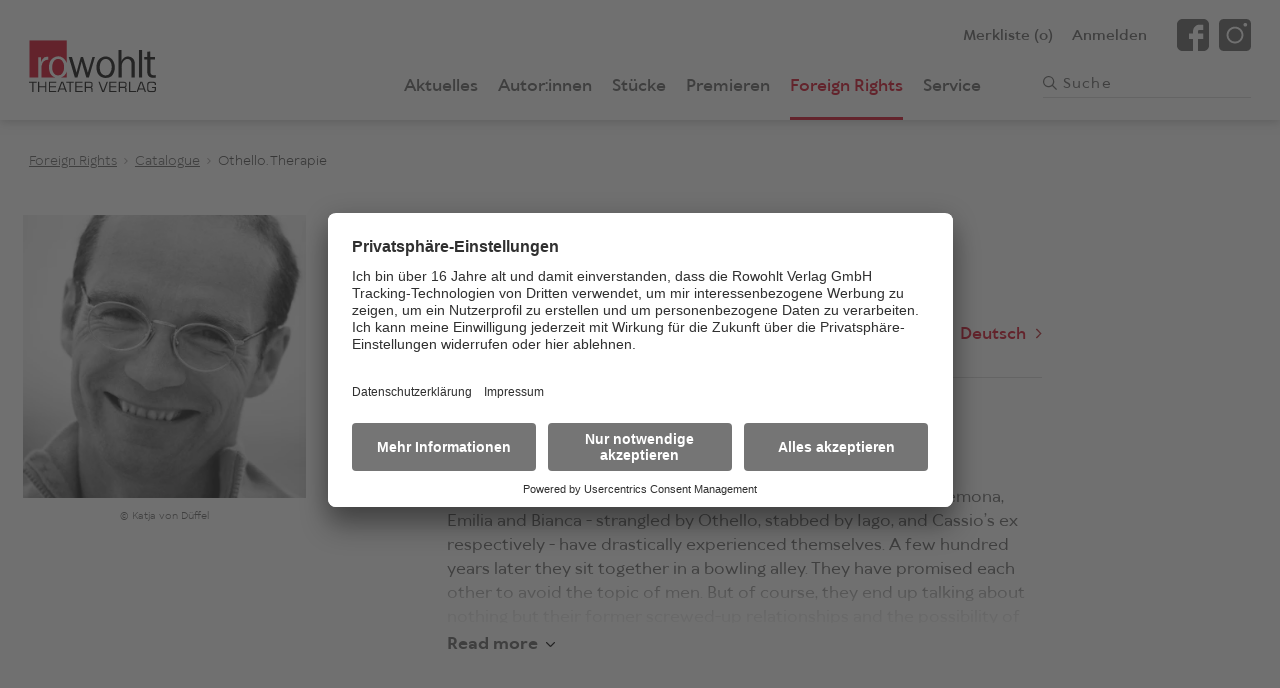

--- FILE ---
content_type: text/html; charset=utf-8
request_url: https://www.rowohlt-theaterverlag.de/foreign-rights/play/othello-therapie-2528
body_size: 11659
content:
<!doctype html>
<html data-n-head-ssr lang="de" data-n-head="%7B%22lang%22:%7B%22ssr%22:%22de%22%7D%7D">
  <head >
    <title>Othello. Therapie - John von Düffel | Rowohlt Theater Verlag</title><meta data-n-head="ssr" charset="utf-8"><meta data-n-head="ssr" name="viewport" content="width=device-width, initial-scale=1"><meta data-n-head="ssr" name="mobile-web-app-capable" content="yes"><meta data-n-head="ssr" name="apple-mobile-web-app-title" content="Theaterverlage"><meta data-n-head="ssr" name="apple-mobile-web-app-capable" content="yes"><meta data-n-head="ssr" property="og:type" content="website"><meta data-n-head="ssr" data-hid="og:sitename" property="og:site_name" content="Theaterverlage"><meta data-n-head="ssr" name="twitter:card" content="website"><meta data-n-head="ssr" data-hid="charset" charset="utf-8"><meta data-n-head="ssr" data-hid="og:type" name="og:type" property="og:type" content="website"><meta data-n-head="ssr" data-hid="og:site_name" name="og:site_name" property="og:site_name" content="Rowohlt Theater Verlage"><meta data-n-head="ssr" data-hid="description" name="description" content="Men and women simply do not go together – that is what Desdemona, Emilia and Bianca - strangled by Othello, stabbed by Iago, and Cassio’s ex respectively - have"><meta data-n-head="ssr" data-hid="og:title" property="og:title" content="Othello. Therapie"><meta data-n-head="ssr" data-hid="og:description" property="og:description" content="Men and women simply do not go together – that is what Desdemona, Emilia and Bianca - strangled by Othello, stabbed by Iago, and Cassio’s ex respectively - have"><meta data-n-head="ssr" data-hid="og:image" property="og:image" content="https://res.cloudinary.com/holtzbrinck-buchverlage/image/fetch/w_1200,h_628,c_pad,q_auto/https://hb-pimcore.s3.eu-central-1.amazonaws.com/assets/Rowohlt%20Theaterverlag/UrheberInnen/Autorenbild/101_image_autorenbild_autorenbild_john_von_dueffel.jpg"><meta data-n-head="ssr" data-hid="og:url" property="og:url" content="https://www.rowohlt-theaterverlag.de/foreign-rights/play/othello-therapie-2528"><meta data-n-head="ssr" data-hid="twitter:site" name="twitter:site" content="https://www.rowohlt-theaterverlag.de/foreign-rights/play/othello-therapie-2528"><meta data-n-head="ssr" data-hid="twitter:title" name="twitter:title" content="Othello. Therapie"><meta data-n-head="ssr" data-hid="twitter:description" name="twitter:description" content="Men and women simply do not go together – that is what Desdemona, Emilia and Bianca - strangled by Othello, stabbed by Iago, and Cassio’s ex respectively - have"><meta data-n-head="ssr" data-hid="twitter:image" name="twitter:image" content="https://res.cloudinary.com/holtzbrinck-buchverlage/image/fetch/w_1200,h_628,c_pad,q_auto/https://hb-pimcore.s3.eu-central-1.amazonaws.com/assets/Rowohlt%20Theaterverlag/UrheberInnen/Autorenbild/101_image_autorenbild_autorenbild_john_von_dueffel.jpg"><link data-n-head="ssr" rel="icon" type="image/x-icon" href="/images/icons/favicon.ico"><link data-n-head="ssr" data-hid="shortcut-icon" rel="shortcut icon" href="/_nuxt/icons/icon_64x64.c25729.png"><link data-n-head="ssr" data-hid="apple-touch-icon" rel="apple-touch-icon" href="/_nuxt/icons/icon_512x512.c25729.png" sizes="512x512"><link data-n-head="ssr" rel="manifest" href="/_nuxt/manifest.711640f6.json" data-hid="manifest"><link data-n-head="ssr" data-hid="canonical" rel="canonical" href="https://www.rowohlt-theaterverlag.de/foreign-rights/play/othello-therapie-2528"><script data-n-head="ssr" src="https://app.usercentrics.eu/browser-ui/latest/bundle.js" id="usercentrics-cmp" data-settings-id="RVRGuEL74" async></script><script data-n-head="ssr" src="https://privacy-proxy.usercentrics.eu/latest/uc-block.bundle.js"></script><script data-n-head="ssr" type="application/ld+json">{"@context":"https://schema.org","@type":"WebSite","name":"Rowohlt Theater Verlag","url":"https://www.rowohlt-theaterverlag.de"}</script><script data-n-head="ssr" src="//www.googletagmanager.com/gtm.js?id=GTM-WRGH8T4&l=dataLayer" async></script><link rel="preload" href="/_nuxt/399d312.js" as="script"><link rel="preload" href="/_nuxt/863d690.js" as="script"><link rel="preload" href="/_nuxt/css/81c43f7.css" as="style"><link rel="preload" href="/_nuxt/7de4252.js" as="script"><link rel="preload" href="/_nuxt/css/3ce6f8e.css" as="style"><link rel="preload" href="/_nuxt/51a1764.js" as="script"><link rel="preload" href="/_nuxt/c70a187.js" as="script"><link rel="preload" href="/_nuxt/3b01cb3.js" as="script"><link rel="preload" href="/_nuxt/cd3a374.js" as="script"><link rel="preload" href="/_nuxt/25eb73a.js" as="script"><link rel="preload" href="/_nuxt/64d4fcf.js" as="script"><link rel="preload" href="/_nuxt/e90c6bf.js" as="script"><link rel="stylesheet" href="/_nuxt/css/81c43f7.css"><link rel="stylesheet" href="/_nuxt/css/3ce6f8e.css">
  </head>
  <body >
    <noscript data-n-head="ssr" data-hid="gtm-noscript" data-pbody="true"><iframe src="//www.googletagmanager.com/ns.html?id=GTM-WRGH8T4&l=dataLayer" height="0" width="0" style="display:none;visibility:hidden"></iframe></noscript><div data-server-rendered="true" id="__nuxt"><!----><div id="__layout"><div onclick="void(0);" class="nuxtwrapper"><link rel="dns-prefetch" href="https://algolia.net"> <div><!----><!----><!----> <a href="javascript:void(0);" title="Zum Seitenanfang" aria-label="Zum Seitenanfang" class="totopbutton"><svg xmlns="http://www.w3.org/2000/svg" width="14" height="17"><path fill="#FFF" fill-rule="evenodd" d="M7.498.202C7.455.161 7.402.136 7.352.106c-.028-.016-.05-.04-.08-.052A.707.707 0 0 0 7.002 0c-.035 0-.064.014-.096.019-.059.008-.12.012-.174.034A.707.707 0 0 0 6.5.206L.205 6.392a.682.682 0 0 0 0 .975.711.711 0 0 0 .993 0l5.1-5.011V16.31c0 .382.315.69.702.69a.696.696 0 0 0 .702-.69V2.353l5.1 5.014a.711.711 0 0 0 .993 0 .682.682 0 0 0 0-.975L7.498.202z"></path></svg></a></div> <!----> <main class="sitemain"><div><!----> <!----> <!----> <!----> <div><div class="breadcrumb"><div class="gridWrap"><ul class="w24 mw24 lw24"><li><a href="/foreign-rights" class="nuxt-link-active  ">Foreign Rights</a></li><li><a href="/foreign-rights/catalogue" class=" ">Catalogue</a></li><li><a href="/foreign-rights/play/othello-therapie-2528#" class="nolink">Othello. Therapie</a></li></ul></div></div> <div class="screenplayhead"><div class="gridWrap"><div class="producthead-image w20 w-left-2 mw8 mw-left-0 lw6"><figure><picture><source media="(min-width: 1280px)" srcset="https://res.cloudinary.com/holtzbrinck-buchverlage/image/fetch/h_342,w_342,c_fill,g_auto,q_auto,f_auto/https://hb-pimcore.s3.eu-central-1.amazonaws.com/assets/Rowohlt%20Theaterverlag/UrheberInnen/Autorenbild/101_image_autorenbild_autorenbild_john_von_dueffel.jpg"> <source media="(min-width: 768px)" srcset="https://res.cloudinary.com/holtzbrinck-buchverlage/image/fetch/h_320,w_320,c_fill,g_auto,q_auto,f_auto/https://hb-pimcore.s3.eu-central-1.amazonaws.com/assets/Rowohlt%20Theaterverlag/UrheberInnen/Autorenbild/101_image_autorenbild_autorenbild_john_von_dueffel.jpg"> <img src="https://res.cloudinary.com/holtzbrinck-buchverlage/image/fetch/h_320,w_320,c_fill,g_auto,q_auto,f_auto/https://hb-pimcore.s3.eu-central-1.amazonaws.com/assets/Rowohlt%20Theaterverlag/UrheberInnen/Autorenbild/101_image_autorenbild_autorenbild_john_von_dueffel.jpg" alt="Othello. Therapie" class="additional-img"></picture></figure> <div class="producthead-image-copyright"><p>© Katja von Düffel</p></div> <!----></div> <section class="producthead-info w24 mw15 mw-left-1 lwRight lw12 lw-left-2 lw-right-4"><div class="author-list"><a href="/foreign-rights/author/john-von-dueffel-104">John von Düffel</a></div> <div class="headline-wrap"><h1 class="producthead-info-title">Othello. Therapie</h1> <!----> <!----> <span class="product-flags"><!----> <!----> <!----> <!----> <!----></span></div> <div class="involved-persons"><!----> <!----></div> <!----> <a href="/theaterstueck/othello-therapie-2528" class="translation-link arrow-right">Deutsch</a></section> <section class="producthead-info-description w24 mw24 lwRight lw12 lw-left-2 lw-right-4"><div class="producthead-info-cast"><div class="cast"><b>Cast</b> <p>4F / 1M</p></div> <!----></div> <div class="wrapper"><p>Men and women simply do not go together – that is what Desdemona, Emilia and Bianca - strangled by Othello, stabbed by Iago, and Cassio’s ex respectively - have drastically experienced themselves. A few hundred years later they sit together in a bowling alley. They have promised each other to avoid the topic of men. But of course, they end up talking about nothing but their former screwed-up relationships and the possibility of new love. Old wounds reopen, spitefulness and jealousy surface, especially when Lodovico, the rich, much admired, pretty boy turns up. For a short time, a struggle to win the competition threatens to take over, but then the three find solidarity again. They each create their own personal Othello therapy, lust after another life and are just within reach of their ideals of happiness, when courage fails them.<br /><br /><b>Please contact us for information on translations.</b></p></div> <!----> <!----> <!----></section></div></div> <div class="infotabs"><div class="gridWrap"><div class="w24 mw24 lw24"><nav class="infotabs-nav"><ul><!----> <!----> <!----> <li><a href="javascript:void(0);">Translations/Productions</a></li> <li><a href="javascript:void(0);">Foreign Rights</a></li> <!----></ul></nav> <div class="infotabs-content lw18"><!----> <!----> <!----> <div class="infotabs-content-translations"><p><b>World premiere</b><br />12.10.2001 Schauspiel Bonn (Director: Beat Fäh)</p></div> <div class="infotabs-content-translations"><p>
							For more information on performing rights, contact details of our agents abroad, and to apply for a performing license please visit our <nuxt-link to="/foreign-rights">foreign rights pages</nuxt-link>.
						</p></div> <!----></div></div></div></div> <!----> <!----> <!----></div> <!----> <!----> <!----> <!----> <!----> <!----> <!----> <!----> <!----></div></main> <footer class="sitefooter"><div class="sitefooter-newsletter"><div class="gridWrap"><div class="w24 mwFull lwFull"><p class="sitefooter-newsletter-headline wFull mw10 lw4"><strong>
                        Newsletter
                    </strong></p> <div class="sitefooter-newsletter-text wFull mw11 lw6"><p>Abonnieren Sie unseren Newsletter und erhalten Sie Informationen zu Autor:innen, neuen Stücken und aktuellen Produktionen.</p></div> <div class="sitefooter-newsletter-input form wFull mw12 mwRight lwLeft lw6"><form action="/newsletter/signup" method="post" accept-charset="utf-8"><div class="input"><input type="email" title="E-Mail" name="form_EMAIL" oninput="this.setAttribute('value', this.value);" autocomplete="off" required="required" value=""> <span>E-Mail-Adresse*</span></div> <button type="submit" aria-label="Jetzt anmelden"><svg xmlns="http://www.w3.org/2000/svg" width="16" height="13" viewBox="0 0 16 13"><path d="M15.81 6.501c.039-.036.062-.081.09-.125.015-.023.038-.042.05-.068a.56.56 0 0 0 .05-.232c0-.03-.014-.054-.018-.082-.007-.05-.011-.102-.032-.149a.605.605 0 0 0-.144-.198L9.984.251a.687.687 0 0 0-.918 0 .571.571 0 0 0 0 .85l4.717 4.372H.649c-.359 0-.649.27-.649.602 0 .332.29.601.65.601h13.135l-4.72 4.372a.571.571 0 0 0 0 .85.687.687 0 0 0 .919 0l5.826-5.397z"></path></svg></button></form></div> <div class="siteheader-newsletter-social wFull mw10 lw4 lw-left-3"><ul><li><a href="https://www.facebook.com/rowohlt.theater/" title="Facebook-Seite des Rowohlt Theater Verlags" target="_blank" rel="noreferrer"><svg xmlns="http://www.w3.org/2000/svg" width="35" height="35" viewBox="0 0 35 35"><path d="M35 5.834C35 2.769 32.233 0 29.167 0H5.833C2.767 0 0 2.768 0 5.834v23.332C0 32.231 2.767 35 5.834 35H17.5V21.778h-4.278v-5.834H17.5v-2.272c0-3.92 2.943-7.45 6.563-7.45h4.715v5.834h-4.715c-.517 0-1.119.626-1.119 1.564v2.324h5.834v5.834h-5.834V35h6.223C32.233 35 35 32.231 35 29.166V5.834z"></path></svg></a></li> <li><a href="https://www.instagram.com/rowohlt.theater/" title="Instagram-Seite des Rowohlt Theater Verlags" target="_blank" rel="noreferrer"><svg xmlns="http://www.w3.org/2000/svg" width="35" height="35" viewBox="0 0 35 35"><path d="M17.5 10.39a7.186 7.186 0 0 0-7.178 7.178 7.186 7.186 0 0 0 7.178 7.178 7.186 7.186 0 0 0 7.178-7.178 7.186 7.186 0 0 0-7.178-7.177zm0 0a7.186 7.186 0 0 0-7.178 7.178 7.186 7.186 0 0 0 7.178 7.178 7.186 7.186 0 0 0 7.178-7.178 7.186 7.186 0 0 0-7.178-7.177zM29.873 0H5.127A5.129 5.129 0 0 0 0 5.127v24.746A5.129 5.129 0 0 0 5.127 35h24.746A5.129 5.129 0 0 0 35 29.873V5.127A5.129 5.129 0 0 0 29.873 0zM17.5 26.797c-5.086 0-9.229-4.143-9.229-9.229 0-5.086 4.143-9.228 9.229-9.228 5.086 0 9.229 4.142 9.229 9.228 0 5.086-4.143 9.229-9.229 9.229zM28.78 8.34a2.057 2.057 0 0 1-2.051-2.05c0-1.129.922-2.052 2.05-2.052 1.128 0 2.051.923 2.051 2.051 0 1.128-.923 2.05-2.05 2.05zM17.5 10.39a7.186 7.186 0 0 0-7.178 7.178 7.186 7.186 0 0 0 7.178 7.178 7.186 7.186 0 0 0 7.178-7.178 7.186 7.186 0 0 0-7.178-7.177zm0 0a7.186 7.186 0 0 0-7.178 7.178 7.186 7.186 0 0 0 7.178 7.178 7.186 7.186 0 0 0 7.178-7.178 7.186 7.186 0 0 0-7.178-7.177zm0 0a7.186 7.186 0 0 0-7.178 7.178 7.186 7.186 0 0 0 7.178 7.178 7.186 7.186 0 0 0 7.178-7.178 7.186 7.186 0 0 0-7.178-7.177z"></path></svg></a></li></ul></div></div></div></div> <div class="sitefooter-main"><div class="gridWrap"><nav class="sitefooter-main-navigation w24 mw24 lw24"><div><div><div data-js="accordion"><a href="/aktuelles" class="accordion-title">Aktuelles</a> <a href="javascript:void(0);" data-accordion-trigger style="display:none;"><svg xmlns="http://www.w3.org/2000/svg" width="9" height="16" viewBox="0 0 9 16"><path fill="#b51d28" fill-rule="evenodd" d="M8.678 8.787l-6.801 6.887a1.09 1.09 0 0 1-1.556 0 1.124 1.124 0 0 1 0-1.574L6.346 8 .32 1.901a1.125 1.125 0 0 1 0-1.575 1.093 1.093 0 0 1 1.556 0l6.801 6.888a1.122 1.122 0 0 1 0 1.573"></path></svg></a> <div data-accordion-content style="display:none;"><!----></div></div><div data-js="accordion"><a href="/premieren" class="accordion-title">Premieren</a> <a href="javascript:void(0);" data-accordion-trigger style="display:none;"><svg xmlns="http://www.w3.org/2000/svg" width="9" height="16" viewBox="0 0 9 16"><path fill="#b51d28" fill-rule="evenodd" d="M8.678 8.787l-6.801 6.887a1.09 1.09 0 0 1-1.556 0 1.124 1.124 0 0 1 0-1.574L6.346 8 .32 1.901a1.125 1.125 0 0 1 0-1.575 1.093 1.093 0 0 1 1.556 0l6.801 6.888a1.122 1.122 0 0 1 0 1.573"></path></svg></a> <div data-accordion-content style="display:none;"><!----></div></div></div></div> <div><div data-js="accordion"><a href="/autor" class="accordion-title">Autor:innen</a> <a href="javascript:void(0);" data-accordion-trigger style="display:;"><svg xmlns="http://www.w3.org/2000/svg" width="9" height="16" viewBox="0 0 9 16"><path fill="#b51d28" fill-rule="evenodd" d="M8.678 8.787l-6.801 6.887a1.09 1.09 0 0 1-1.556 0 1.124 1.124 0 0 1 0-1.574L6.346 8 .32 1.901a1.125 1.125 0 0 1 0-1.575 1.093 1.093 0 0 1 1.556 0l6.801 6.888a1.122 1.122 0 0 1 0 1.573"></path></svg></a> <div data-accordion-content style="display:;"><ul><li><a href="/uebersetzer">Übersetzer:innen</a></li><li><a href="/bearbeiter">Bearbeiter:innen</a></li></ul></div></div></div> <div><div data-js="accordion"><a href="/stueck" class="accordion-title">Stücke</a> <a href="javascript:void(0);" data-accordion-trigger style="display:;"><svg xmlns="http://www.w3.org/2000/svg" width="9" height="16" viewBox="0 0 9 16"><path fill="#b51d28" fill-rule="evenodd" d="M8.678 8.787l-6.801 6.887a1.09 1.09 0 0 1-1.556 0 1.124 1.124 0 0 1 0-1.574L6.346 8 .32 1.901a1.125 1.125 0 0 1 0-1.575 1.093 1.093 0 0 1 1.556 0l6.801 6.888a1.122 1.122 0 0 1 0 1.573"></path></svg></a> <div data-accordion-content style="display:;"><ul><li><a href="/stueck/neue-stuecke">Neue Stücke</a></li><li><a href="/stueck/e-books">E-Books</a></li><li><a href="/stueck/hoerspiele">Hörspiele</a></li></ul></div></div><div data-js="accordion"><a href="/foreign-rights" class="accordion-title nuxt-link-active">Foreign Rights</a> <a href="javascript:void(0);" data-accordion-trigger style="display:;"><svg xmlns="http://www.w3.org/2000/svg" width="9" height="16" viewBox="0 0 9 16"><path fill="#b51d28" fill-rule="evenodd" d="M8.678 8.787l-6.801 6.887a1.09 1.09 0 0 1-1.556 0 1.124 1.124 0 0 1 0-1.574L6.346 8 .32 1.901a1.125 1.125 0 0 1 0-1.575 1.093 1.093 0 0 1 1.556 0l6.801 6.888a1.122 1.122 0 0 1 0 1.573"></path></svg></a> <div data-accordion-content style="display:;"><ul><li><a href="/foreign-rights#about">About us</a></li><li><a href="/foreign-rights/catalogue">Foreign Rights Catalogue</a></li><li><a href="/foreign-rights#licensing">Licensing</a></li></ul></div></div></div> <div><div data-js="accordion"><a href="/service" class="accordion-title">Service</a> <a href="javascript:void(0);" data-accordion-trigger style="display:;"><svg xmlns="http://www.w3.org/2000/svg" width="9" height="16" viewBox="0 0 9 16"><path fill="#b51d28" fill-rule="evenodd" d="M8.678 8.787l-6.801 6.887a1.09 1.09 0 0 1-1.556 0 1.124 1.124 0 0 1 0-1.574L6.346 8 .32 1.901a1.125 1.125 0 0 1 0-1.575 1.093 1.093 0 0 1 1.556 0l6.801 6.888a1.122 1.122 0 0 1 0 1.573"></path></svg></a> <div data-accordion-content style="display:;"><ul><li><a href="/service/ueber-uns">Über uns</a></li><li><a href="/service/stueckbestellung">Stückbestellung</a></li><li><a href="/service/auffuehrungsrechte">Aufführungsrechte</a></li><li><a href="/service/schulen-amateurbuehnen">Schulen/Amateurbühnen</a></li><li><a href="/service/lesungen">Lesungen</a></li><li><a href="/service#manuskripte">Manuskripte einreichen</a></li><li><a href="/service#broschueren">Broschüren</a></li><li><a href="/service/kontakt">Kontakt</a></li></ul></div></div></div> <div><div data-js="accordion"><a href="/" class="accordion-title nuxt-link-active">Weitere Verlagsseiten</a> <a href="javascript:void(0);" data-accordion-trigger style="display:;"><svg xmlns="http://www.w3.org/2000/svg" width="9" height="16" viewBox="0 0 9 16"><path fill="#b51d28" fill-rule="evenodd" d="M8.678 8.787l-6.801 6.887a1.09 1.09 0 0 1-1.556 0 1.124 1.124 0 0 1 0-1.574L6.346 8 .32 1.901a1.125 1.125 0 0 1 0-1.575 1.093 1.093 0 0 1 1.556 0l6.801 6.888a1.122 1.122 0 0 1 0 1.573"></path></svg></a> <div data-accordion-content style="display:;"><ul><li><a href="https://www.rowohlt-medien.de" target="_blank" rel="noopener">rowohlt-medien.de</a></li><li><a href="https://www.rowohlt.de" target="_blank" rel="noopener">rowohlt.de</a></li></ul></div></div></div></nav></div></div> <div class="sitefooter-meta"><div class="gridWrap"><nav class="sitefooter-meta-navigation w24 mw24 lw24"><ul><li><a href="/impressum" onclick="">Impressum</a></li><li><a href="/datenschutz" onclick="">Datenschutz</a></li><li><a href="#uc-corner-modal-show" onclick="UC_UI.showSecondLayer();">Privatsphäre-Einstellungen</a></li></ul></nav></div></div></footer> <div class="vue-portal-target"></div> <vue-confirm-dialog></vue-confirm-dialog></div></div></div><script>window.__NUXT__=(function(a,b,c,d,e,f,g,h,i,j,k,l,m,n,o,p,q,r,s,t,u,v,w,x,y,z,A,B,C,D,E,F,G,H,I,J,K,L,M,N,O,P,Q,R,S,T,U,V,W,X,Y,Z,_,$,aa,ab,ac,ad,ae,af,ag,ah,ai,aj,ak,al,am,an){return {layout:"default",data:[{dataType:"frplay",bookdata:{createdAt:"2021-11-11T13:48:40+01:00",updatedAt:"2025-12-01T04:32:21+01:00",id:2528,seoUrl:"othello-therapie-2528",title:"Othello. Therapie",ageRating:c,authors:[{createdAt:"2021-11-11T13:45:29+01:00",updatedAt:"2025-12-01T04:30:07+01:00",id:104,seoUrl:"john-von-dueffel-104",surname:"Düffel",givenName:"John von",gender:"m",genderLabel:"männlich",authorImage:"https:\u002F\u002Fhb-pimcore.s3.eu-central-1.amazonaws.com\u002Fassets\u002FRowohlt%20Theaterverlag\u002FUrheberInnen\u002FAutorenbild\u002F101_image_autorenbild_autorenbild_john_von_dueffel.jpg",authorImageCopyright:"Katja von Düffel",linkTextAuthorWebsite1:"Homepage von John von Düffel",linkAuthorWebsite1:"https:\u002F\u002Fjohnvondueffel.de\u002F",linkTextAuthorWebsite2:"Bücher von John von Düffel im DuMont Verlag",linkAuthorWebsite2:"https:\u002F\u002Fwww.dumont-buchverlag.de\u002Fpersonen\u002Fjohn-dueffel-p-1210",linkAuthorWebsite3:c,vitaGerman:"\u003Cp\u003EJohn von Düffel, 1966 in Göttingen geboren, wuchs u. a. auf in Londonderry\u002FIrland, Vermillion, South Dakota\u002FUSA und diversen deutschen Städten. Er studierte Philosophie, Volkswirtschaft und Germanistik in Stirling\u002FSchottland und in Freiburg im Breisgau, wo er 1989 mit einer Arbeit über Erkenntnistheorie promovierte, und war anschließend Theaterkritiker. Seit 1991 arbeitet er als Autor und Dramaturg, zuerst am Theater der Altmark in Stendal (1991 bis 1993), danach am Staatstheater Oldenburg (1993 bis 1996), Theater Basel (1996 bis 1998), Schauspiel Bonn (1998 bis 2000), Thalia Theater Hamburg (2000 bis 2009) und am Deutschen Theater Berlin (2009 bis 2023). Nach Gast- und Poetik-Professuren an mehreren Universitäten ist er seit 2014 Professor für Szenisches Schreiben an der Berliner Universität der Künste. Im Herbst 2025 übernimmt er die Intendanz am ETA Hoffmann Theater, Bamberg.\u003C\u002Fp\u003E\u003Cp\u003ENeben Theaterstücken und Bearbeitungen hat John von Düffel außerdem Romane, Essays, Hörspiele und Übersetzungen veröffentlicht.\u003C\u002Fp\u003E\u003Cp\u003E\u003Cstrong\u003EProsawerke (Auswahl):\u003C\u002Fstrong\u003E V\u003Cem\u003Eom Wasser\u003C\u002Fem\u003E (Roman, 1998), \u003Cem\u003EZeit des Verschwindens\u003C\u002Fem\u003E (Roman, 2000), \u003Cem\u003EEgo \u003C\u002Fem\u003E(Roman, 2001), \u003Cem\u003EHouwelandt \u003C\u002Fem\u003E(Roman, 2004), \u003Cem\u003EBeste Jahre \u003C\u002Fem\u003E(Roman, 2007), \u003Cem\u003EKlassenbuch \u003C\u002Fem\u003E(Roman, 2017), \u003Cem\u003EDer brennende See\u003C\u002Fem\u003E (Roman, 2020), \u003Cem\u003EDie Wütenden und die Schuldigen\u003C\u002Fem\u003E (Roman, 2021).\u003Cbr \u002F\u003E \u003Cbr \u002F\u003E\u003Cstrong\u003EWeitere Theaterstücke und Bearbeitungen (Auswahl):\u003C\u002Fstrong\u003E \u003Cem\u003EOi \u003C\u002Fem\u003E(U 1995 Theater der Altmark Stendal und Staatstheater Oldenburg), \u003Cem\u003ESolingen \u003C\u002Fem\u003E(U 1995 Staatstheater Oldenburg), \u003Cem\u003EDas schlechteste Theaterstück der Welt\u003C\u002Fem\u003E (U 1996 Städtische Bühnen Augsburg; Stück-Abdruck in Theater heute 08\u002F1995), \u003Cem\u003EShakespeare, Mörder, Pulp &amp; Fiktion\u003C\u002Fem\u003E (U 1997 Theater Basel), \u003Cem\u003ESaurier-Sterben\u003C\u002Fem\u003E (U 1997 Theater Basel), \u003Cem\u003EDie Unbekannte mit dem Fön\u003C\u002Fem\u003E (U 1999 in Magdeburg und Berlin), \u003Cem\u003ERinderwahnsinn\u003C\u002Fem\u003E (U 1999 Mecklenburgisches Staatstheater Schwerin), \u003Cem\u003EBorn in the RAF\u003C\u002Fem\u003E (U 2001 Theater Osnabrück), \u003Cem\u003EBuddenbrooks \u003C\u002Fem\u003E(nach Thomas Mann, U 2005 Thalia Theater Hamburg), \u003Cem\u003EProfessor Unrat\u003C\u002Fem\u003E (nach Heinrich Mann, U 2006 Staatsschauspiel Dresden), \u003Cem\u003EJoseph und seine Brüder\u003C\u002Fem\u003E (nach Thomas Mann, U 2008 Düsseldorfer Schauspielhaus), \u003Cem\u003EDer Schuh des Manitu\u003C\u002Fem\u003E (Musical nach dem gleichnamigen Film von Michael „Bully“ Herbig, U 2008 Theater des Westens, Berlin), \u003Cem\u003EBekenntnisse des Hochstaplers Felix Krull\u003C\u002Fem\u003E (nach Thomas Mann, U 2010 Staatstheater Saarbrücken), \u003Cem\u003EDer Turm (\u003C\u002Fem\u003Enach Uwe Tellkamp, U 2010 Staatstheater Wiesbaden). \u003C\u002Fp\u003E\u003Cp\u003E\u003Cstrong\u003EHörspiele (Auswahl): \u003C\u002Fstrong\u003E\u003Cem\u003EDer große Gructus\u003C\u002Fem\u003E (1990), \u003Cem\u003EGo Wost! \u003C\u002Fem\u003E(Hörspiel des Monats Januar 1993 und prämiert beim Prix Futura 1993), \u003Cem\u003EJenny \u003C\u002Fem\u003E(Hörspiel des Monats April 1999) sowie zahlreiche \u003Cem\u003ERadio-Tatorte\u003C\u002Fem\u003E für Radio Bremen).\u003C\u002Fp\u003E\u003Cp\u003E\u003Cstrong\u003EPreise und Auszeichnungen:\u003C\u002Fstrong\u003E\u003C\u002Fp\u003E\u003Cul\u003E\u003Cli\u003ENominierungen für den Mülheimer Dramatikerpreis mit \u003Cem\u003ESolingen\u003C\u002Fem\u003E und \u003Cem\u003EDas schlechteste Theaterstück der Welt\u003C\u002Fem\u003E 1995 bzw. 1997\u003C\u002Fli\u003E\u003Cli\u003EErnst Willner-Preis der Verlage beim Ingeborg Bachmann-Wettbewerb in Klagenfurt (1998), Aspekte-Literaturpreis des ZDF (1998) sowie Mara Cassens-Preis des Literaturhauses Hamburg (1999) für \u003Cem\u003EVom Wasser\u003C\u002Fem\u003E\u003C\u002Fli\u003E\u003Cli\u003ENicolas-Born-Preis des Landes Niedersachsen (2006)\u003C\u002Fli\u003E\u003C\u002Ful\u003E",vitaEnglish:"\u003Cp\u003EJohn von Düffel (born in 1966 in Göttingen) grew up in Londonderry, Ireland and Vermillion, South Dakota\u002FUSA. He studied Philosophy, Economics and German studies in Stirling\u002FScotland and Freiburg, Breisgau where he did his doctoral degree and subsequently became a theatre critic. Since 1991 he has been working as an author and literary manager. Whilst still studying, he made his literary debut with a radio play. He was nominated for the prestigious Mülheim Playwrights Award in 1995 and 1997 with the plays \u003Cem\u003ESolingen\u003C\u002Fem\u003E and \u003Cem\u003EDas schlechteste Theaterstück der Welt\u003C\u002Fem\u003E. He has been a guest lecturer at the German Literary Institute in Leipzig and the University of Hamburg and is Head of the Department for Stage Writing at the Universität der Künste, Berlin. In 1998, his first novel \u003Cem\u003EVom Wasser\u003C\u002Fem\u003E (DuMont Verlag) was published an won numerous literary awards.\u003C\u002Fp\u003E",showDetailPage:a,isAuthor:a,isEditor:a,isTranslator:a}],translators:[],editors:[],description:"Männer und Frauen passen einfach nicht zueinander, das haben Desdemona, Emilia und Bianca - Othellos Erdrosselte, Jagos Erstochene und Cassios Ex - ziemlich drastisch am eigenen Leib erfahren. Nicht nur im Selbstwertgefühl lädiert, sitzen sie ein paar hundert Jahre später an einer Bowlingbahn. Eigentlich hatten sie sich geschworen, das Thema Männer weiträumig zu meiden. Aber natürlich reden sie dann doch geradezu manisch über nichts anderes als ihre verkorksten früheren Beziehungen und die Möglichkeiten einer neuen Liebe. Alte Wunden reißen auf, es kommt zu Gehässigkeiten und Eifersüchteleien, vor allem, als zwischendurch Lodovico auftaucht, der reiche, viel begehrte Schönling. Kurzzeitig droht Konkurrenzkampf; dann solidarisieren sich die drei wieder. Sie entwerfen jeweils ihre ganz persönliche Othello-Therapie, gieren nach einem anderen Leben und sind in ihrer Vorstellung dem Glück bereits zum Greifen nah - bis sie der Mut verlässt.",descriptionEnglish:"Men and women simply do not go together – that is what Desdemona, Emilia and Bianca - strangled by Othello, stabbed by Iago, and Cassio’s ex respectively - have drastically experienced themselves. A few hundred years later they sit together in a bowling alley. They have promised each other to avoid the topic of men. But of course, they end up talking about nothing but their former screwed-up relationships and the possibility of new love. Old wounds reopen, spitefulness and jealousy surface, especially when Lodovico, the rich, much admired, pretty boy turns up. For a short time, a struggle to win the competition threatens to take over, but then the three find solidarity again. They each create their own personal Othello therapy, lust after another life and are just within reach of their ideals of happiness, when courage fails them.\u003Cbr \u002F\u003E\u003Cbr \u002F\u003E\u003Cb\u003EPlease contact us for information on translations.\u003C\u002Fb\u003E",translationsEnglish:"\u003Cb\u003EWorld premiere\u003C\u002Fb\u003E\u003Cbr \u002F\u003E12.10.2001 Schauspiel Bonn (Director: Beat Fäh)",linkBookTemplate:c,linkEbook:c,navigationCategories:[],womenMin:t,womenMax:t,menMin:f,menMax:f,totalActorsMin:u,totalActorsMax:u,castNote:"4D \u002F 1H",castNoteEnglish:"4F \u002F 1M",releasedForUdse:b,isFreeForSchoolAmateurPlay:a,freeTextSchoolAmateurPlay:"Dieses Stück ist für Amateuraufführungen freigegeben. Eine Leseprobe, Aufführungsmaterial sowie Informationen zu den Aufführungsrechten erhalten Sie beim \u003Ca href=\"https:\u002F\u002Fwww.dtver.de\u002F\"\u003EDeutschen Theaterverlag\u003C\u002Fa\u003E.",performances:"\u003Cb\u003EUraufführung\u003C\u002Fb\u003E\u003Cbr \u002F\u003E12.10.2001 Schauspiel Bonn (Regie: Beat Fäh)",radioPlays:[],foreignRights:a,onlineFrom:"2004-09-14T00:00:00+02:00",hasRoleBook:a},ean:"2528"}],fetch:{},error:d,state:{playCategories:[{name:k,seoUrl:l,foreignRightsName:"New Plays",foreignRightsSeoUrl:"\u002Fforeign-rights\u002Fcatalogue\u002Fnew-plays",listOnBookOverview:a,listOnForeignRights:a,children:[]},{name:v,seoUrl:w,foreignRightsName:"All Plays",foreignRightsSeoUrl:"\u002Fforeign-rights\u002Fcatalogue\u002Fall-plays",listOnBookOverview:a,listOnForeignRights:a,children:[]},{name:g,seoUrl:m,foreignRightsName:g,foreignRightsSeoUrl:"\u002Fforeign-rights\u002Fcatalogue\u002Fe-books",listOnBookOverview:a,listOnForeignRights:a,children:[]},{name:h,seoUrl:n,foreignRightsName:"Radio Plays",foreignRightsSeoUrl:"\u002Fforeign-rights\u002Fcatalogue\u002Fradio-plays",listOnBookOverview:a,listOnForeignRights:a,children:[]}],mainMenu:{entries:[{title:i,url:x,children:[]},{title:e,url:o,children:[{title:e,description:e,url:o,children:[]},{title:y,description:"Übersetzer*innen",url:z,children:[]},{title:A,description:B,url:C,children:[]}]},{title:p,url:D,children:[{title:k,url:l,children:[]},{title:v,url:w,children:[]},{title:g,url:m,children:[]},{title:h,url:n,children:[]}]},{title:q,url:E,children:[]},{title:F,url:G,children:[{title:H,url:I,children:[]},{title:J,url:K,children:[]},{title:L,url:M,children:[]}]},{title:r,url:N,children:[{title:O,url:P,children:[]},{title:Q,url:R,children:[]},{title:S,url:T,children:[]},{title:U,url:V,children:[]},{title:W,url:X,children:[]},{title:"Newsletter",url:"\u002Fnewsletter\u002Fsignup",children:[]},{title:Y,url:Z,children:[]},{title:_,url:$,children:[]},{title:aa,url:ab,children:[]}]}],menuId:"main"},footerMenu:{entries:[{title:"Impressum",url:"\u002Fimpressum",children:[]},{title:"Datenschutz",url:"\u002Fdatenschutz",children:[]},{title:"Privatsphäre-Einstellungen",description:"Öffnet das Corner Modal von Usercentrics",url:"#uc-corner-modal-show",children:[]}],menuId:"footer"},footerMenuList:{"footer-1":{entries:[{title:i,url:x,children:[]},{title:q,url:E,children:[]}],menuId:"footer-1"},"footer-2":{entries:[{title:e,url:o,children:[{title:y,url:z,children:[]},{title:A,url:C,children:[]}]}],menuId:"footer-2"},"footer-3":{entries:[{title:p,url:D,children:[{title:k,url:l,children:[]},{title:g,url:m,children:[]},{title:h,url:n,children:[]}]},{title:F,url:G,children:[{title:H,url:I,children:[]},{title:J,url:K,children:[]},{title:L,url:M,children:[]}]}],menuId:"footer-3"},"footer-4":{entries:[{title:r,url:N,children:[{title:O,url:P,children:[]},{title:Q,url:R,children:[]},{title:S,url:T,children:[]},{title:U,url:V,children:[]},{title:W,url:X,children:[]},{title:Y,url:Z,children:[]},{title:_,url:$,children:[]},{title:aa,url:ab,children:[]}]}],menuId:"footer-4"},"footer-5":{entries:[{title:"Weitere Verlagsseiten",url:ac,children:[{title:"rowohlt-medien.de",url:"https:\u002F\u002Fwww.rowohlt-medien.de",children:[]},{title:"rowohlt.de",url:"https:\u002F\u002Fwww.rowohlt.de",children:[]}]}],menuId:"footer-5"}},footerVerlage:[],currentEmail:c,showNavigation:b,showLoginLayer:b,showGuestLoginLayer:b,showCustomNavigation:b,errorContent:{slices:[{type:{targetId:"text",targetType:ad},targetId:ae,items:{fieldAlignment:"left",fieldBackgroundColor:[],fieldText:{value:"\u003Cp\u003E&nbsp;\u003C\u002Fp\u003E\r\n\r\n\u003Cp\u003EWenn Sie einen Link innerhalb unserer Internetseite geklickt haben, ist die Linkadresse eventuell von uns falsch hinterlegt. Bitte schreiben Sie in diesem Falle eine kurze E-Mail an \u003Ca href=\"mailto:info@rowohlt.de\"\u003Einfo@rowohlt.de\u003C\u002Fa\u003E, wir werden den Fehler umgehend korrigieren. Nennen Sie in Ihrer Mail bitte unbedingt die Adresse der Seite (URL), auf der Sie den fehlerhaften Link gefunden haben.\u003C\u002Fp\u003E\r\n",format:"basic_html",processed:"\u003Cp\u003E \u003C\u002Fp\u003E\n\n\u003Cp\u003EWenn Sie einen Link innerhalb unserer Internetseite geklickt haben, ist die Linkadresse eventuell von uns falsch hinterlegt. Bitte schreiben Sie in diesem Falle eine kurze E-Mail an \u003Ca href=\"mailto:info@rowohlt.de\"\u003Einfo@rowohlt.de\u003C\u002Fa\u003E, wir werden den Fehler umgehend korrigieren. Nennen Sie in Ihrer Mail bitte unbedingt die Adresse der Seite (URL), auf der Sie den fehlerhaften Link gefunden haben.\u003C\u002Fp\u003E"},primaryPublisher:af,paragraphId:ae}},{type:{targetId:"book_slider_releasedate",targetType:ad},targetId:ag,items:{fieldBackgroundColor:[],fieldHeadline:"Unsere Neuheiten",fieldIsForeignRights:b,fieldLink:[{uri:"\u002Fbuch",title:"Alle Bücher",options:[]}],primaryPublisher:af,paragraphId:ag,books:[]}}],path:"\u002F404",pathAlias:c,title:s,seoTitle:s,nodeId:190,nodeType:"page",meta:{title:s},fields:[],isExcludedFromSitemap:b,created:"2019-11-20T14:05:03+01:00",changed:"2020-09-28T10:56:07+02:00"},savedMagazineData:{data:[],category:c,page:f},magazineChannels:[{name:"Alle",url:"\u002Faktuelles\u002Falle",channelId:14,weight:j}],savedSampleData:{data:[],page:f},mobileScrollPositionBeforeNavOpened:j,customMenu:d,admin:{authorized:b,token:c,currentView:ah},adminSearch:{bookRefinementsHidden:a,listingDisplayType:ai,lastScrollPositionY:j,searchMode:d},algoliaBackNavigation:{entry:{from:{},to:{},globalSearchActive:d},playIndexState:d,premiereIndexState:d,eventIndexState:d},algoliaConfig:{searchOnlyApiKey:"67f327b4b55d48042cd2c71e5a53ffc3",applicationId:"II1TGVJXDC",indexName:"prod_theater",indexNameAuthorLastNameAsc:"prod_theater_theaterPerson_surname_asc",indexNameEventStartDateAsc:"prod_theater_event_start_date_asc",indexNamePremiereStartDateAsc:"prod_theater_premiere_runtime_start_asc",sideBarFacet:"objectType",categoryIdentifierAttribute:"navigationCategories.seoUrl",foreignRightsCategoryIdentifierAttribute:"navigationCategories.foreignRightsSeoUrl",eventTypeValue:"event",facets:{objectType:{humanReadableName:"Typ",valueToHumanReadableNames:{book:"Bücher",event:"Veranstaltungen",theaterPerson:e,publisher_page:r,magazine:i,translator:"Übersetzer",news:i,editor:B,premiere:q,play:p,radioPlay:h}},releasedForUdse:{humanReadableName:aj,isBookFacet:b,humanReadableNameEn:aj},ageRating:{humanReadableName:"Altersempfehlung",isPlayFacet:a,doNotShowOnForeignRights:b,humanReadableNameEn:"Age rating"},genre:{humanReadableName:"Genres",isPlayFacet:a,doNotShowOnForeignRights:b,humanReadableNameEn:"genres"},"authors.name":{humanReadableName:e,isPlayFacet:a,doNotShowOnForeignRights:b,humanReadableNameEn:"authors"},firstRelease:{humanReadableName:ak,isPlayFacet:b,humanReadableNameEn:ak}},eventSpecificFacets:{eventCity:"events.adressLocality"},authorSpecificFacets:{lastNameFirstChar:"authors.lastNameFirstChar"}},authorImages:{authorized:b,token:c,lastUploaded:al,lastMessage:al,currentView:ah},authorOverview:{listingDisplayType:ai},categoryOverview:{bookRefinementsHidden:a,listingDisplayType:"rows",lastScrollPositionY:j},contactPage:{emailSubjectSelectOptions:[{text:"Fragen zu Buchinhalten und Autoren",value:am,showContactForm:a,message:"Wenn Sie Fragen zu Buchinhalten oder unseren Autoren haben, schreiben Sie uns gerne hier."},{text:"Anfragen von Buchhändlern",value:"vertrieb",showContactForm:a,message:"Viele Informationen für Buchhändler finden Sie in unserem \u003Ca target=\"_blank\"  href='\u002Fverlag\u002Fhandel'\u003EHandelsbereich\u003C\u002Fa\u003E. Wenn Sie ein anderes Anliegen haben, schreiben Sie uns gerne hier."},{text:"Anfragen von Journalisten",value:an,showContactForm:a,message:"Viele Informationen für Journalist:innen finden Sie in unserem \u003Ca target=\"_blank\"  href='\u002Fverlag\u002Fpresse'\u003EPressebereich\u003C\u002Fa\u003E. Wenn Sie ein anderes Anliegen haben, schreiben Sie uns gerne hier."},{text:"Rezensionsexemplare",showContactForm:b,message:"Rezensionsexemplare können Sie in unserem \u003Ca target=\"_blank\"  href='\u002Fverlag\u002Fpresse'\u003EPressebereich\u003C\u002Fa\u003E anfordern."},{text:"Lizenzen und Abdruckrechte",showContactForm:b,message:"Sie möchten eine Lizenz erwerben oder haben eine Abdruckanfrage? \u003Ca target=\"_blank\" href='\u002Fverlag\u002Frechte-lizenzen'\u003EHier\u003C\u002Fa\u003E finden Sie weitergehende Informationen."},{text:"Anfragen von Veranstalter:innen",showContactForm:a,message:"Sie planen eine Veranstaltung zu einem unserer Bücher und möchten eine*n unserer Autor:innen einladen? Schreiben Sie uns gern hier."},{text:"Manuskripte \u002F Einreichungen",value:am,showContactForm:b,message:"Sie möchten ein Manuskript einsenden? \u003Ca target=\"_blank\" href='\u002Fverlag\u002Fmanuskripteinreichung'\u003EHier\u003C\u002Fa\u003E finden Sie weitere Informationen und unser Einsendeformular."},{text:"Stellen und Ausbildungsplätze",showContactForm:b,message:"\u003Ca target=\"_blank\" href=\"\u002Fverlag\u002Fjobs\"\u003EHier\u003C\u002Fa\u003E finden Sie unsere aktuellen Stellenausschreibugen sowie Informationen zu Ausbildungsplätzen und Praktika."},{text:"Fragen zu einer Bestellung",showContactForm:b,message:"\u003Cdiv\u003E\n                        \u003Cp\u003ESie haben über unsere Website bei einem unserer Partner bestellt? Dann finden Sie hier den direkten Link zur jeweiligen Hilfe- und Kontaktseite.\u003C\u002Fp\u003E\n                    \n                        \u003Cp\u003EIhre Bestellung über Amazon:\u003C\u002Fp\u003E\n                        \u003Cp\u003E\n                        \u003Ca target=\"_blank\" href=\"https:\u002F\u002Fwww.amazon.de\u002Fgp\u002Fhelp\u002Fcustomer\u002Fdisplay.html?ie=UTF8&nodeId=504938&ref_=footer_shiprates]\" style=\"word-break: break-all;\"\u003EHier geht es zur Hilfeseite von Amazon\u003C\u002Fa\u003E\n                    \n                        \u003C\u002Fp\u003E\n                        \n                        \u003Cp\u003E\n                        Ihre Bestellung über Thalia:\n                        \u003C\u002Fp\u003E\n                        \u003Cp\u003E\n                        \u003Ca href=\"https:\u002F\u002Fwww.thalia.de\u002Fshop\u002Fhilfe-versand\u002Fshow\u002F?hkkat=special5b\" target=\"_blank\" style=\"word-break: break-all;\"\u003EHier geht es zur Hilfeseite von Thalia\u003C\u002Fa\u003E\n                       \n                        \u003C\u002Fp\u003E\n                        \u003Cp\u003E\n                        Ihre Bestellung über genialokal:\n                        \u003C\u002Fp\u003E\n                        \u003Cp\u003E\n                        \u003Ca href=\"https:\u002F\u002Fwww.genialokal.de\u002FHilfe\u002FUeberblick\u002F\" target=\"_blank\" style=\"word-break: break-all;\"\u003EHier geht es zur Hilfeseite von Genialokal\u003C\u002Fa\u003E\n\n                        \u003C\u002Fp\u003E\n                        \u003Cp\u003E\n                        Ihre Bestellung über Osiander:\n                        \u003C\u002Fp\u003E\n                        \u003Cp\u003E\n                        \u003Ca href=\"https:\u002F\u002Fwww.osiander.de\u002Fservice\u002Flieferzeiten.cfm\" target=\"_blank\" style=\"word-break: break-all;\"\u003EHier geht es zur Hilfeseite von Osiander\u003C\u002Fa\u003E\n\n                        \u003C\u002Fp\u003E\n                        \u003Cp\u003E\n                        Ihre Bestellung über Hugendubel:\n                        \u003C\u002Fp\u003E\n                        \u003Cp\u003E\n                        \u003Ca href=\"https:\u002F\u002Fwww.hugendubel.de\u002Fde\u002Fcategory\u002F79390\u002Flieferung.html\" target=\"_blank\" style=\"word-break: break-all;\"\u003EHier geht es zur Hilfeseite von Hugendubel\u003C\u002Fa\u003E\n\n                        \u003C\u002Fp\u003E\n                        \u003Cp\u003E\n                        Ihre Bestellung über Apple Books:\n                        \u003C\u002Fp\u003E\n                        \u003Cp\u003E\n                        \u003Ca href=\"https:\u002F\u002Fsupport.apple.com\u002Fde-de\u002Fbilling\" target=\"_blank\" style=\"word-break: break-all;\"\u003EHier geht es zur Hilfeseite von Apple\u003C\u002Fa\u003E\n\n                        \u003C\u002Fp\u003E\n                    \u003C\u002Fdiv\u003E"},{text:"Sonstiges",value:an,showContactForm:a,message:"Sie haben ein anderes Anliegen? Schreiben Sie uns gerne hier."}]},newsletterSubscription:{model:{email:c,formUrl:c,errors:{}},evalancheInitialFormUrl:"https:\u002F\u002Fholtzbrinck.scnem.com\u002Fart_resource.php?sid=1ol.gsjp6g"},playlist:{playlist:[]},sampleTranslations:{authorized:b,token:c,currentView:"SampleTranslationsAuth",availableLanguages:["English","Bosnian","Polish","French","Czech","Slovenian","Spanish","Portuguese","Hungarian","Arabic","Russian","Croatian","Italian","Swedish"],lastUploaded:d},auth:{user:d,loggedIn:b,strategy:"local"},menuTeaserItems:[],globalSearch:{searchResultsHidden:a,bookRefinementsHidden:a,isGlobalSearch:a}},serverRendered:a,routePath:"\u002Fforeign-rights\u002Fplay\u002Fothello-therapie-2528",config:{_app:{basePath:ac,assetsPath:"\u002F_nuxt\u002F",cdnURL:d}}}}(true,false,"",null,"Autor:innen",1,"E-Books","Hörspiele","Aktuelles",0,"Neue Stücke","\u002Fstueck\u002Fneue-stuecke","\u002Fstueck\u002Fe-books","\u002Fstueck\u002Fhoerspiele","\u002Fautor","Stücke","Premieren","Service","404",4,5,"Alle Stücke","\u002Fstueck\u002Falle-stuecke","\u002Faktuelles","Übersetzer:innen","\u002Fuebersetzer","Bearbeiter:innen","Herausgeber:innen","\u002Fbearbeiter","\u002Fstueck","\u002Fpremieren","Foreign Rights","\u002Fforeign-rights","About us","\u002Fforeign-rights#about","Foreign Rights Catalogue","\u002Fforeign-rights\u002Fcatalogue","Licensing","\u002Fforeign-rights#licensing","\u002Fservice","Über uns","\u002Fservice\u002Fueber-uns","Stückbestellung","\u002Fservice\u002Fstueckbestellung","Aufführungsrechte","\u002Fservice\u002Fauffuehrungsrechte","Schulen\u002FAmateurbühnen","\u002Fservice\u002Fschulen-amateurbuehnen","Lesungen","\u002Fservice\u002Flesungen","Manuskripte einreichen","\u002Fservice#manuskripte","Broschüren","\u002Fservice#broschueren","Kontakt","\u002Fservice\u002Fkontakt","\u002F","paragraphs_type",2332,"theater",2333,"authorization","tiles","Frei für Ur- oder Erstaufführung","Ur- und Erstaufführung",void 0,"lektorat","presse"));</script><script src="/_nuxt/399d312.js" defer></script><script src="/_nuxt/c70a187.js" defer></script><script src="/_nuxt/3b01cb3.js" defer></script><script src="/_nuxt/cd3a374.js" defer></script><script src="/_nuxt/25eb73a.js" defer></script><script src="/_nuxt/64d4fcf.js" defer></script><script src="/_nuxt/e90c6bf.js" defer></script><script src="/_nuxt/863d690.js" defer></script><script src="/_nuxt/7de4252.js" defer></script><script src="/_nuxt/51a1764.js" defer></script><script data-n-head="ssr" src="/js/polyfills.min.js" data-body="true"></script>
  </body>
</html>


--- FILE ---
content_type: text/css; charset=UTF-8
request_url: https://www.rowohlt-theaterverlag.de/_nuxt/css/3ce6f8e.css
body_size: 73174
content:
.nuxt-progress{position:fixed;top:0;left:0;right:0;height:2px;width:0;opacity:1;transition:width .1s,opacity .4s;background-color:#fff;z-index:999999}.nuxt-progress.nuxt-progress-notransition{transition:none}.nuxt-progress-failed{background-color:red}a,abbr,address,article,aside,audio,b,blockquote,body,button,canvas,caption,cite,code,dd,del,details,dfn,div,dl,dt,em,fieldset,figcaption,figure,footer,form,h1,h2,h3,h4,h5,h6,header,hr,html,i,iframe,img,input,ins,kbd,label,legend,li,main,mark,menu,nav,object,ol,p,pre,q,samp,section,small,span,strong,sub,summary,sup,svg,table,tbody,td,textarea,tfoot,th,thead,time,tr,ul,var,video{background:transparent;vertical-align:baseline;border:0;outline:0;margin:0;padding:0;font-size:inherit;color:inherit;font-family:inherit;line-height:inherit;font-weight:inherit;letter-spacing:inherit;-webkit-tap-highlight-color:rgba(0,0,0,0);-webkit-focus-ring-color:transparent;box-sizing:border-box}a:after,a:before,abbr:after,abbr:before,address:after,address:before,article:after,article:before,aside:after,aside:before,audio:after,audio:before,b:after,b:before,blockquote:after,blockquote:before,body:after,body:before,button:after,button:before,canvas:after,canvas:before,caption:after,caption:before,cite:after,cite:before,code:after,code:before,dd:after,dd:before,del:after,del:before,details:after,details:before,dfn:after,dfn:before,div:after,div:before,dl:after,dl:before,dt:after,dt:before,em:after,em:before,fieldset:after,fieldset:before,figcaption:after,figcaption:before,figure:after,figure:before,footer:after,footer:before,form:after,form:before,h1:after,h1:before,h2:after,h2:before,h3:after,h3:before,h4:after,h4:before,h5:after,h5:before,h6:after,h6:before,header:after,header:before,hr:after,hr:before,html:after,html:before,i:after,i:before,iframe:after,iframe:before,img:after,img:before,input:after,input:before,ins:after,ins:before,kbd:after,kbd:before,label:after,label:before,legend:after,legend:before,li:after,li:before,main:after,main:before,mark:after,mark:before,menu:after,menu:before,nav:after,nav:before,object:after,object:before,ol:after,ol:before,p:after,p:before,pre:after,pre:before,q:after,q:before,samp:after,samp:before,section:after,section:before,small:after,small:before,span:after,span:before,strong:after,strong:before,sub:after,sub:before,summary:after,summary:before,sup:after,sup:before,svg:after,svg:before,table:after,table:before,tbody:after,tbody:before,td:after,td:before,textarea:after,textarea:before,tfoot:after,tfoot:before,th:after,th:before,thead:after,thead:before,time:after,time:before,tr:after,tr:before,ul:after,ul:before,var:after,var:before,video:after,video:before{box-sizing:border-box}aside,footer,header,main,nav,section{display:block}html{-webkit-text-size-adjust:100%;-ms-text-size-adjust:100%;-webkit-font-smoothing:antialiased;-moz-osx-font-smoothing:grayscale;overflow-y:scroll;-webkit-overflow-scrolling:touch;touch-action:manipulation}audio,canvas,progress,video{display:inline-block;vertical-align:baseline}audio:not([controls]){display:none;height:0}button,input,textarea{line-height:normal;font-size:inherit;color:inherit;font-family:inherit;-webkit-appearance:none;-moz-appearance:none;appearance:none;border-radius:0}button[disabled],input[disabled],textarea[disabled]{cursor:default}button:active,button:focus,input:active,input:focus,textarea:active,textarea:focus{outline:none}select{line-height:normal;font-size:inherit;color:inherit;font-family:inherit}input[type=reset],input[type=submit]{cursor:pointer}input[type=checkbox],input[type=radio]{-webkit-appearance:checkbox;box-sizing:border-box;padding:0}input[type=number]{-moz-appearance:textfield}input[type=number]::-webkit-inner-spin-button,input[type=number]::-webkit-outer-spin-button{-webkit-appearance:none}template{display:none}a{background:transparent;text-decoration:none}a:active,a:hover{outline:0}a img{border:0}svg:not(:root){overflow:hidden}textarea{overflow:auto;resize:none}table{border-collapse:collapse;border-spacing:0}ul{list-style:square outside}ol{list-style:decimal outside}figure img{display:block;width:100%}@font-face{font-family:TTWellingtons;font-display:auto;font-style:normal;font-weight:200;unicode-range:u+0-10ffff;src:url(/fonts/webFonts/TTWellingtons-Thin/font.woff2) format("woff2"),url(/fonts/webFonts/TTWellingtons-Thin/font.woff) format("woff")}@font-face{font-family:TTWellingtons;font-display:auto;font-style:italic;font-weight:200;unicode-range:u+0-10ffff;src:url(/fonts/webFonts/TTWellingtons-ThinItalic/font.woff2) format("woff2"),url(/fonts/webFonts/TTWellingtons-ThinItalic/font.woff) format("woff")}@font-face{font-family:TTWellingtons;font-display:auto;font-style:normal;font-weight:300;unicode-range:u+0-10ffff;src:url(/fonts/webFonts/TTWellingtons-Light/font.woff2) format("woff2"),url(/fonts/webFonts/TTWellingtons-Light/font.woff) format("woff")}@font-face{font-family:TTWellingtons;font-display:auto;font-style:italic;font-weight:300;unicode-range:u+0-10ffff;src:url(/fonts/webFonts/TTWellingtons-LightItalic/font.woff2) format("woff2"),url(/fonts/webFonts/TTWellingtons-LightItalic/font.woff) format("woff")}@font-face{font-family:TTWellingtons;font-display:auto;font-style:normal;font-weight:400;unicode-range:u+0-10ffff;src:url(/fonts/webFonts/TTWellingtons-Regular/font.woff2) format("woff2"),url(/fonts/webFonts/TTWellingtons-Regular/font.woff) format("woff")}@font-face{font-family:TTWellingtons;font-display:auto;font-style:italic;font-weight:400;unicode-range:u+0-10ffff;src:url(/fonts/webFonts/TTWellingtons-Italic/font.woff2) format("woff2"),url(/fonts/webFonts/TTWellingtons-Italic/font.woff) format("woff")}@font-face{font-family:TTWellingtons;font-display:auto;font-style:normal;font-weight:500;unicode-range:u+0-10ffff;src:url(/fonts/webFonts/TTWellingtons-Medium/font.woff2) format("woff2"),url(/fonts/webFonts/TTWellingtons-Medium/font.woff) format("woff")}@font-face{font-family:TTWellingtons;font-display:auto;font-style:italic;font-weight:500;unicode-range:u+0-10ffff;src:url(/fonts/webFonts/TTWellingtons-MediumItalic/font.woff2) format("woff2"),url(/fonts/webFonts/TTWellingtons-MediumItalic/font.woff) format("woff")}@font-face{font-family:TTWellingtons;font-display:auto;font-style:normal;font-weight:600;unicode-range:u+0-10ffff;src:url(/fonts/webFonts/TTWellingtons-DemiBold/font.woff2) format("woff2"),url(/fonts/webFonts/TTWellingtons-DemiBold/font.woff) format("woff")}@font-face{font-family:TTWellingtons;font-display:auto;font-style:italic;font-weight:600;unicode-range:u+0-10ffff;src:url(/fonts/webFonts/TTWellingtons-DemiBoldItalic/font.woff2) format("woff2"),url(/fonts/webFonts/TTWellingtons-DemiBoldItalic/font.woff) format("woff")}@font-face{font-family:TTWellingtons;font-display:auto;font-style:normal;font-weight:700;unicode-range:u+0-10ffff;src:url(/fonts/webFonts/TTWellingtons-Bold/font.woff2) format("woff2"),url(/fonts/webFonts/TTWellingtons-Bold/font.woff) format("woff")}@font-face{font-family:TTWellingtons;font-display:auto;font-style:italic;font-weight:700;unicode-range:u+0-10ffff;src:url(/fonts/webFonts/TTWellingtons-BoldItalic/font.woff2) format("woff2"),url(/fonts/webFonts/TTWellingtons-BoldItalic/font.woff) format("woff")}@font-face{font-family:Merriweather;font-style:normal;font-weight:400;src:url(/fonts/merriweather-v30-latin-ext/merriweather-v30-latin-ext-regular.eot);src:local("Merriweather Regular"),local("Merriweather-Regular"),url(/fonts/merriweather-v30-latin-ext/merriweather-v30-latin-ext-regular.eot?#iefix) format("embedded-opentype"),url(/fonts/merriweather-v30-latin-ext/merriweather-v30-latin-ext-regular.woff2) format("woff2"),url(/fonts/merriweather-v30-latin-ext/merriweather-v30-latin-ext-regular.woff) format("woff"),url(/fonts/merriweather-v30-latin-ext/merriweather-v30-latin-ext-regular.ttf) format("truetype"),url(/fonts/merriweather-v30-latin-ext/merriweather-v30-latin-ext-regular.svg#Merriweather) format("svg")}@font-face{font-family:Merriweather;font-style:normal;font-weight:700;src:url(/fonts/merriweather-v30-latin-ext/merriweather-v30-latin-ext-700.eot);src:local("Merriweather Bold"),local("Merriweather-Bold"),url(/fonts/merriweather-v30-latin-ext/merriweather-v30-latin-ext-700.eot?#iefix) format("embedded-opentype"),url(/fonts/merriweather-v30-latin-ext/merriweather-v30-latin-ext-700.woff2) format("woff2"),url(/fonts/merriweather-v30-latin-ext/merriweather-v30-latin-ext-700.woff) format("woff"),url(/fonts/merriweather-v30-latin-ext/merriweather-v30-latin-ext-700.ttf) format("truetype"),url(/fonts/merriweather-v30-latin-ext/merriweather-v30-latin-ext-700.svg#Merriweather) format("svg")}body{padding-top:50px;background:#fff;font-size:.875rem;overflow-x:hidden}body:before{display:none;content:"w:0px,sw:480px,mw:768px,lw:1280px,xlw:1504px,xxlw:1600px,xxxlw:1920px,"}body:after{display:none;content:"24"}html.prevent-mobile-scrolling{height:100%;overflow:hidden}html.prevent-mobile-scrolling body{position:fixed;height:100%;width:100%;overflow:hidden}html{font-size:16px;color:#5c5c5c;font-family:TTWellingtons,Arial,sans-serif;line-height:1.71;font-weight:400;letter-spacing:0;overflow-x:hidden}html .gridWrap{position:relative;margin:0 auto;padding:0 5px;width:100%;max-width:1504px;z-index:100;min-height:10px}html .oldBrowserWarning{display:none}html .v-template{display:inline!important;float:none!important;position:static!important}.h1,.h2,.h3,.h4,.h5,.h6,h1,h2,h3,h4,h5,h6{display:block;padding:5px 0;color:#000;font-weight:700;line-height:1.2;font-family:Merriweather,Times New Roman,serif}.h1 a,.h1 b,.h2 a,.h2 b,.h3 a,.h3 b,.h4 a,.h4 b,.h5 a,.h5 b,.h6 a,.h6 b,h1 a,h1 b,h2 a,h2 b,h3 a,h3 b,h4 a,h4 b,h5 a,h5 b,h6 a,h6 b{display:inline!important;color:inherit;font-family:inherit;font-weight:inherit;letter-spacing:inherit}.h1 a:hover,.h1 b:hover,.h2 a:hover,.h2 b:hover,.h3 a:hover,.h3 b:hover,.h4 a:hover,.h4 b:hover,.h5 a:hover,.h5 b:hover,.h6 a:hover,.h6 b:hover,h1 a:hover,h1 b:hover,h2 a:hover,h2 b:hover,h3 a:hover,h3 b:hover,h4 a:hover,h4 b:hover,h5 a:hover,h5 b:hover,h6 a:hover,h6 b:hover{font-family:inherit;font-weight:inherit}.h1,h1{font-size:1.25rem}.h2,h2{font-size:1.125rem}.h3,.h4,h3,h4{font-size:1.0625rem}.h5,h5{font-size:1rem}.h6,h6{font-size:.75rem}.link,a{color:#d4021d;text-decoration:none;cursor:pointer;transition:all .2s ease;font-weight:600}.link:active,.link:hover,a:active,a:hover{color:#ed0220}.link.arrow:hover svg,a.arrow:hover svg{transform:translate(5px);-webkit-transform:translate(5px);-o-transform:translate(5px);-moz-transform:translate(5px);-ms-transform:translate(5px)}.link.arrow svg,a.arrow svg{transform:translate(0);-webkit-transform:translate(0);-o-transform:translate(0);-moz-transform:translate(0);-ms-transform:translate(0);transition:all .2s ease}.link.white,a.white{background:#fff;color:#d4021d}.link.arrow-right,a.arrow-right{position:relative;display:inline-block;letter-spacing:0}.link.arrow-right:after,a.arrow-right:after{display:inline-block;vertical-align:middle;width:6px;height:11px;margin-top:-2px;margin-left:5px;background-image:url(/images/icons/arrow-red.svg);background-size:6px 11px;transition:transform .2s ease;content:""}.link.arrow-right:hover:after,a.arrow-right:hover:after{transform:translate(5px);-webkit-transform:translate(5px);-o-transform:translate(5px);-moz-transform:translate(5px);-ms-transform:translate(5px)}.link.arrow-right-white,a.arrow-right-white{position:relative;display:inline-block;letter-spacing:0}.link.arrow-right-white:after,a.arrow-right-white:after{display:inline-block;vertical-align:middle;width:6px;height:11px;margin-left:5px;background-image:url(/images/icons/arrow-white.svg);background-size:6px 11px;transition:transform .2s ease;content:""}.link.arrow-right-white:hover:after,a.arrow-right-white:hover:after{transform:translate(5px);-webkit-transform:translate(5px);-o-transform:translate(5px);-moz-transform:translate(5px);-ms-transform:translate(5px)}.link.arrow-right-black,a.arrow-right-black{position:relative;display:inline-block}.link.arrow-right-black:after,a.arrow-right-black:after{display:inline-block;vertical-align:middle;width:6px;height:11px;margin-left:5px;background-image:url(/images/icons/arrow-black.svg);background-size:6px 11px;transition:transform .2s ease;content:""}.link.arrow-right-black:hover:after,a.arrow-right-black:hover:after{transform:translate(5px);-webkit-transform:translate(5px);-o-transform:translate(5px);-moz-transform:translate(5px);-ms-transform:translate(5px)}.button,.productorder .productorder-mobile-button,.vc-overlay .vc-container .vc-btn-grid.isMono .vc-btn,button,input[type=button],input[type=submit]{display:inline-block;background:#d4021d;color:#fff;border:none;cursor:pointer;padding:12px 40px;margin:0;text-decoration:none;transition:all .2s ease;font-size:1rem;font-weight:500;text-align:center}.button:active,.button:hover,.productorder .productorder-mobile-button:active,.productorder .productorder-mobile-button:hover,.vc-overlay .vc-container .vc-btn-grid.isMono .vc-btn:active,.vc-overlay .vc-container .vc-btn-grid.isMono .vc-btn:hover,button:active,button:hover,input[type=button]:active,input[type=button]:hover,input[type=submit]:active,input[type=submit]:hover{background:#ed0220;color:#fff}.button.white,.productorder .white.productorder-mobile-button,.vc-overlay .vc-container .vc-btn-grid.isMono .white.vc-btn,button.white,input[type=button].white,input[type=submit].white{background:#fff;color:#d4021d}.button.white.outlined,.productorder .white.outlined.productorder-mobile-button,.vc-overlay .vc-container .vc-btn-grid.isMono .white.outlined.vc-btn,button.white.outlined,input[type=button].white.outlined,input[type=submit].white.outlined{padding:10px 40px;border:1px solid #d4021d}.button.white:hover,.productorder .white.productorder-mobile-button:hover,.vc-overlay .vc-container .vc-btn-grid.isMono .white.vc-btn:hover,button.white:hover,input[type=button].white:hover,input[type=submit].white:hover{background:#d4021d;color:#fff}input[type=email],input[type=number],input[type=password],input[type=search],input[type=tel],input[type=text],input[type=url],textarea{display:inline-block;width:100%;height:39px;background:transparent;color:#5c5c5c;border:0;border-bottom:1px solid #434343;padding:0;margin:5px 0;transition:all .2s ease}input[type=email].error,input[type=email].invalid,input[type=number].error,input[type=number].invalid,input[type=password].error,input[type=password].invalid,input[type=search].error,input[type=search].invalid,input[type=tel].error,input[type=tel].invalid,input[type=text].error,input[type=text].invalid,input[type=url].error,input[type=url].invalid,textarea.error,textarea.invalid{border-bottom:1px solid #d4021d}input[type=email].error+span,input[type=email].invalid+span,input[type=number].error+span,input[type=number].invalid+span,input[type=password].error+span,input[type=password].invalid+span,input[type=search].error+span,input[type=search].invalid+span,input[type=tel].error+span,input[type=tel].invalid+span,input[type=text].error+span,input[type=text].invalid+span,input[type=url].error+span,input[type=url].invalid+span,textarea.error+span,textarea.invalid+span{color:#d4021d!important}input[type=email].success,input[type=email].v-success,input[type=number].success,input[type=number].v-success,input[type=password].success,input[type=password].v-success,input[type=search].success,input[type=search].v-success,input[type=tel].success,input[type=tel].v-success,input[type=text].success,input[type=text].v-success,input[type=url].success,input[type=url].v-success,textarea.success,textarea.v-success{border-bottom:1px solid #b0c717}input[type=email].success+span,input[type=email].v-success+span,input[type=number].success+span,input[type=number].v-success+span,input[type=password].success+span,input[type=password].v-success+span,input[type=search].success+span,input[type=search].v-success+span,input[type=tel].success+span,input[type=tel].v-success+span,input[type=text].success+span,input[type=text].v-success+span,input[type=url].success+span,input[type=url].v-success+span,textarea.success+span,textarea.v-success+span{color:#b0c717!important}input[type=email]::-webkit-input-placeholder,input[type=number]::-webkit-input-placeholder,input[type=password]::-webkit-input-placeholder,input[type=search]::-webkit-input-placeholder,input[type=tel]::-webkit-input-placeholder,input[type=text]::-webkit-input-placeholder,input[type=url]::-webkit-input-placeholder,textarea::-webkit-input-placeholder{color:#5c5c5c}input[type=email]:-moz-placeholder,input[type=email]::-moz-placeholder,input[type=number]:-moz-placeholder,input[type=number]::-moz-placeholder,input[type=password]:-moz-placeholder,input[type=password]::-moz-placeholder,input[type=search]:-moz-placeholder,input[type=search]::-moz-placeholder,input[type=tel]:-moz-placeholder,input[type=tel]::-moz-placeholder,input[type=text]:-moz-placeholder,input[type=text]::-moz-placeholder,input[type=url]:-moz-placeholder,input[type=url]::-moz-placeholder,textarea:-moz-placeholder,textarea::-moz-placeholder{color:#5c5c5c;opacity:1}input[type=email]:-ms-input-placeholder,input[type=number]:-ms-input-placeholder,input[type=password]:-ms-input-placeholder,input[type=search]:-ms-input-placeholder,input[type=tel]:-ms-input-placeholder,input[type=text]:-ms-input-placeholder,input[type=url]:-ms-input-placeholder,textarea:-ms-input-placeholder{color:#5c5c5c}input[type=search]::-webkit-search-cancel-button,input[type=search]::-webkit-search-decoration,input[type=search]::-webkit-search-results-button,input[type=search]::-webkit-search-results-decoration{display:none}textarea{width:100%;padding:7px;border:1px solid #434343}textarea.error,textarea.invalid{border:1px solid #d4021d}textarea.success,textarea.v-success{border:1px solid #b0c717}p{display:block;padding:5px 0}b,strong{font-weight:600}sup{vertical-align:super;line-height:.875rem}small,sup{font-size:.875rem}del,strike{text-decoration:line-through}code,kbd,pre,samp{font-family:Consolas,Lucida Console,Monaco,monospace}pre{white-space:pre-wrap;word-wrap:break-word}blockquote{font-style:italic;padding:10px}iframe{max-width:100%}hr{border:0;margin:5px 0;padding:0;height:1px;background-color:#434343}hr,ul{display:block}ul{padding:5px 0}ul li{position:relative;margin-left:15px}ol{list-style:decimal inside}ol li:last-child{margin-bottom:0}strong a{display:inline!important}strong a,strong a:hover{color:inherit;font-family:inherit;font-weight:inherit}img.lazyload,img.lazyloading{opacity:0;transition:opacity .2s ease}img.lazyloaded{transition:opacity .2s ease;opacity:1}.clear{clear:both}.totopbutton{display:none}.disabled{cursor:auto}::selection{background:#d4021d;color:#fff;opacity:1}::-moz-selection{background:#d4021d;color:#fff;opacity:1}.pagelayer{position:fixed;top:50px;left:0;right:0;width:100%;height:calc(100vh - 50px);padding-top:80px;background:#fff;overflow:scroll;z-index:500;transition:margin .2s ease;transition-delay:.1s}.pagelayer.windowsstyle{overflow-x:hidden}.pagelayer.windowsstyle>div{width:calc(100% + 17px)}.pagelayer.admin-search .product a,.pagelayer.admin-search article a{pointer-events:none}.pagelayer>.gridWrap{position:static;min-height:0;z-index:unset}.pagelayer>.gridWrap>div{position:relative}.pagelayer>.gridWrap>div .pagelayer-close{position:absolute;top:12px;right:0;font-size:0;z-index:300}.opened-pagelayer .sitefooter,.opened-pagelayer .sitemain{opacity:0}[data-stick-at-top]{position:fixed;top:50px;left:0}@media screen and (min-width:768px){html.prevent-mobile-scrolling{height:auto;overflow:unset}html.prevent-mobile-scrolling body{position:static;height:auto;overflow-x:hidden;overflow-y:unset}html body{padding-top:65px;font-size:.875rem;line-height:1.71}html .gridWrap{padding:0 14px}.h1,h1{font-size:1.5625rem}.h2,h2{font-size:1.25rem}.h3,h3{font-size:1.1875rem}.h4,h4{font-size:1.125rem}.h5,h5{font-size:1rem}.h6,h6{font-size:.875rem}.pagelayer{top:65px;height:calc(100vh - 65px);padding-top:75px}.pagelayer>.gridWrap>div .pagelayer-close{top:8px}[data-stick-at-top]{top:65px}}@media screen and (min-width:1280px){html body{padding-top:120px;font-size:1rem;line-height:1.5}html body.opened-pagelayer .siteheader{position:fixed;top:0}html body.opened-pagelayer .pagelayer,html body.opened-pagelayer .pagelayer .filterlayer{margin-top:0!important}html .gridWrap{padding:0 14px}.h1,.h2,h1,h2{font-size:1.875rem}.h3,h3{font-size:1.4375rem}.h4,.h5,h4,h5{font-size:1.125rem}.h6,h6{font-size:1rem}.pagelayer{top:120px;height:calc(100vh - 120px);padding-top:85px;animation:fadeInFromNone .2s linear}.pagelayer>.gridWrap>div .pagelayer-close{top:-50px}[data-stick-at-top]{top:120px}.totopbutton{display:block;position:fixed;top:50%;right:8px;transform:translateY(-50%);-webkit-transform:translateY(-50%);-o-transform:translateY(-50%);-moz-transform:translateY(-50%);-ms-transform:translateY(-50%);width:50px;height:50px;background:#d4021d;overflow:hidden;z-index:400;opacity:0;transition:opacity .2s ease}.totopbutton.visible{opacity:1}.totopbutton svg{position:absolute;top:50%;left:50%;transform:translate(-50%,-50%);-webkit-transform:translate(-50%,-50%);-o-transform:translate(-50%,-50%);-moz-transform:translate(-50%,-50%);-ms-transform:translate(-50%,-50%)}}@keyframes fadeInFromNone{0%{display:none;opacity:0}1%{display:block;opacity:0}to{display:block;opacity:1}}.w1{width:-5.4178014184%;margin:0 4.7872340426%;float:left}.w-left-1{margin-left:8.9439007092%!important}.w-right-1{margin-right:8.9439007092%!important}.w2{width:-1.2511347518%;margin:0 4.7872340426%;float:left}.w-left-2{margin-left:13.1105673759%!important}.w-right-2{margin-right:13.1105673759%!important}.w3{width:2.9155319149%;margin:0 4.7872340426%;float:left}.w-left-3{margin-left:17.2772340426%!important}.w-right-3{margin-right:17.2772340426%!important}.w4{width:7.0821985816%;margin:0 4.7872340426%;float:left}.w-left-4{margin-left:21.4439007092%!important}.w-right-4{margin-right:21.4439007092%!important}.w5{width:11.2488652482%;margin:0 4.7872340426%;float:left}.w-left-5{margin-left:25.6105673759%!important}.w-right-5{margin-right:25.6105673759%!important}.w6{width:15.4155319149%;margin:0 4.7872340426%;float:left}.w-left-6{margin-left:29.7772340426%!important}.w-right-6{margin-right:29.7772340426%!important}.w7{width:19.5821985816%;margin:0 4.7872340426%;float:left}.w-left-7{margin-left:33.9439007092%!important}.w-right-7{margin-right:33.9439007092%!important}.w8{width:23.7488652482%;margin:0 4.7872340426%;float:left}.w-left-8{margin-left:38.1105673759%!important}.w-right-8{margin-right:38.1105673759%!important}.w9{width:27.9155319149%;margin:0 4.7872340426%;float:left}.w-left-9{margin-left:42.2772340426%!important}.w-right-9{margin-right:42.2772340426%!important}.w10{width:32.0821985816%;margin:0 4.7872340426%;float:left}.w-left-10{margin-left:46.4439007092%!important}.w-right-10{margin-right:46.4439007092%!important}.w11{width:36.2488652482%;margin:0 4.7872340426%;float:left}.w-left-11{margin-left:50.6105673759%!important}.w-right-11{margin-right:50.6105673759%!important}.w12{width:40.4155319149%;margin:0 4.7872340426%;float:left}.w-left-12{margin-left:54.7772340426%!important}.w-right-12{margin-right:54.7772340426%!important}.w13{width:44.5821985816%;margin:0 4.7872340426%;float:left}.w-left-13{margin-left:58.9439007092%!important}.w-right-13{margin-right:58.9439007092%!important}.w14{width:48.7488652482%;margin:0 4.7872340426%;float:left}.w-left-14{margin-left:63.1105673759%!important}.w-right-14{margin-right:63.1105673759%!important}.w15{width:52.9155319149%;margin:0 4.7872340426%;float:left}.w-left-15{margin-left:67.2772340426%!important}.w-right-15{margin-right:67.2772340426%!important}.w16{width:57.0821985816%;margin:0 4.7872340426%;float:left}.w-left-16{margin-left:71.4439007092%!important}.w-right-16{margin-right:71.4439007092%!important}.w17{width:61.2488652482%;margin:0 4.7872340426%;float:left}.w-left-17{margin-left:75.6105673759%!important}.w-right-17{margin-right:75.6105673759%!important}.w18{width:65.4155319149%;margin:0 4.7872340426%;float:left}.w-left-18{margin-left:79.7772340426%!important}.w-right-18{margin-right:79.7772340426%!important}.w19{width:69.5821985816%;margin:0 4.7872340426%;float:left}.w-left-19{margin-left:83.9439007092%!important}.w-right-19{margin-right:83.9439007092%!important}.w20{width:73.7488652482%;margin:0 4.7872340426%;float:left}.w-left-20{margin-left:88.1105673759%!important}.w-right-20{margin-right:88.1105673759%!important}.w21{width:77.9155319149%;margin:0 4.7872340426%;float:left}.w-left-21{margin-left:92.2772340426%!important}.w-right-21{margin-right:92.2772340426%!important}.w22{width:82.0821985816%;margin:0 4.7872340426%;float:left}.w-left-22{margin-left:96.4439007092%!important}.w-right-22{margin-right:96.4439007092%!important}.w23{width:86.2488652482%;margin:0 4.7872340426%;float:left}.w-left-23{margin-left:100.6105673759%!important}.w-right-23{margin-right:100.6105673759%!important}.w24{width:90.4155319149%;margin:0 4.7872340426%;float:left}.w-left-24{margin-left:104.7772340426%!important}.w-right-24{margin-right:104.7772340426%!important}.wFull{width:100%;margin:0;float:left}.w-left-0,.w-right-0{margin-left:4.7872340426%!important}.wHidden{display:none}.gridWrap{width:100%}.gridWrap:after,.gridWrap:before{content:"";display:table}.gridWrap:after{clear:both}@media screen and (min-width:480px){.sw1{width:-5.4178014184%;margin:0 4.7872340426%;float:left}.sw-left-1{margin-left:8.9439007092%!important}.sw-right-1{margin-right:8.9439007092%!important}.sw2{width:-1.2511347518%;margin:0 4.7872340426%;float:left}.sw-left-2{margin-left:13.1105673759%!important}.sw-right-2{margin-right:13.1105673759%!important}.sw3{width:2.9155319149%;margin:0 4.7872340426%;float:left}.sw-left-3{margin-left:17.2772340426%!important}.sw-right-3{margin-right:17.2772340426%!important}.sw4{width:7.0821985816%;margin:0 4.7872340426%;float:left}.sw-left-4{margin-left:21.4439007092%!important}.sw-right-4{margin-right:21.4439007092%!important}.sw5{width:11.2488652482%;margin:0 4.7872340426%;float:left}.sw-left-5{margin-left:25.6105673759%!important}.sw-right-5{margin-right:25.6105673759%!important}.sw6{width:15.4155319149%;margin:0 4.7872340426%;float:left}.sw-left-6{margin-left:29.7772340426%!important}.sw-right-6{margin-right:29.7772340426%!important}.sw7{width:19.5821985816%;margin:0 4.7872340426%;float:left}.sw-left-7{margin-left:33.9439007092%!important}.sw-right-7{margin-right:33.9439007092%!important}.sw8{width:23.7488652482%;margin:0 4.7872340426%;float:left}.sw-left-8{margin-left:38.1105673759%!important}.sw-right-8{margin-right:38.1105673759%!important}.sw9{width:27.9155319149%;margin:0 4.7872340426%;float:left}.sw-left-9{margin-left:42.2772340426%!important}.sw-right-9{margin-right:42.2772340426%!important}.sw10{width:32.0821985816%;margin:0 4.7872340426%;float:left}.sw-left-10{margin-left:46.4439007092%!important}.sw-right-10{margin-right:46.4439007092%!important}.sw11{width:36.2488652482%;margin:0 4.7872340426%;float:left}.sw-left-11{margin-left:50.6105673759%!important}.sw-right-11{margin-right:50.6105673759%!important}.sw12{width:40.4155319149%;margin:0 4.7872340426%;float:left}.sw-left-12{margin-left:54.7772340426%!important}.sw-right-12{margin-right:54.7772340426%!important}.sw13{width:44.5821985816%;margin:0 4.7872340426%;float:left}.sw-left-13{margin-left:58.9439007092%!important}.sw-right-13{margin-right:58.9439007092%!important}.sw14{width:48.7488652482%;margin:0 4.7872340426%;float:left}.sw-left-14{margin-left:63.1105673759%!important}.sw-right-14{margin-right:63.1105673759%!important}.sw15{width:52.9155319149%;margin:0 4.7872340426%;float:left}.sw-left-15{margin-left:67.2772340426%!important}.sw-right-15{margin-right:67.2772340426%!important}.sw16{width:57.0821985816%;margin:0 4.7872340426%;float:left}.sw-left-16{margin-left:71.4439007092%!important}.sw-right-16{margin-right:71.4439007092%!important}.sw17{width:61.2488652482%;margin:0 4.7872340426%;float:left}.sw-left-17{margin-left:75.6105673759%!important}.sw-right-17{margin-right:75.6105673759%!important}.sw18{width:65.4155319149%;margin:0 4.7872340426%;float:left}.sw-left-18{margin-left:79.7772340426%!important}.sw-right-18{margin-right:79.7772340426%!important}.sw19{width:69.5821985816%;margin:0 4.7872340426%;float:left}.sw-left-19{margin-left:83.9439007092%!important}.sw-right-19{margin-right:83.9439007092%!important}.sw20{width:73.7488652482%;margin:0 4.7872340426%;float:left}.sw-left-20{margin-left:88.1105673759%!important}.sw-right-20{margin-right:88.1105673759%!important}.sw21{width:77.9155319149%;margin:0 4.7872340426%;float:left}.sw-left-21{margin-left:92.2772340426%!important}.sw-right-21{margin-right:92.2772340426%!important}.sw22{width:82.0821985816%;margin:0 4.7872340426%;float:left}.sw-left-22{margin-left:96.4439007092%!important}.sw-right-22{margin-right:96.4439007092%!important}.sw23{width:86.2488652482%;margin:0 4.7872340426%;float:left}.sw-left-23{margin-left:100.6105673759%!important}.sw-right-23{margin-right:100.6105673759%!important}.sw24{width:90.4155319149%;margin:0 4.7872340426%;float:left}.sw-left-24{margin-left:104.7772340426%!important}.sw-right-24{margin-right:104.7772340426%!important}.sw-left-0{margin-left:4.7872340426%!important}.sw-right-0{margin-right:4.7872340426%!important}.swRight{float:right}.swFull{width:100%;float:left;margin:0}.swHidden{display:none}.swVisible{display:block}.gridWrap{width:100%}.gridWrap:after,.gridWrap:before{content:"";display:table}.gridWrap:after{clear:both}}@media screen and (min-width:768px){.mw1{width:2.6939007092%;margin:0 .7313829787%;float:left}.mw-left-1{margin-left:4.8880496454%!important}.mw-right-1{margin-right:4.8880496454%!important}.mw2{width:6.8605673759%;margin:0 .7313829787%;float:left}.mw-left-2{margin-left:9.0547163121%!important}.mw-right-2{margin-right:9.0547163121%!important}.mw3{width:11.0272340426%;margin:0 .7313829787%;float:left}.mw-left-3{margin-left:13.2213829787%!important}.mw-right-3{margin-right:13.2213829787%!important}.mw4{width:15.1939007092%;margin:0 .7313829787%;float:left}.mw-left-4{margin-left:17.3880496454%!important}.mw-right-4{margin-right:17.3880496454%!important}.mw5{width:19.3605673759%;margin:0 .7313829787%;float:left}.mw-left-5{margin-left:21.5547163121%!important}.mw-right-5{margin-right:21.5547163121%!important}.mw6{width:23.5272340426%;margin:0 .7313829787%;float:left}.mw-left-6{margin-left:25.7213829787%!important}.mw-right-6{margin-right:25.7213829787%!important}.mw7{width:27.6939007092%;margin:0 .7313829787%;float:left}.mw-left-7{margin-left:29.8880496454%!important}.mw-right-7{margin-right:29.8880496454%!important}.mw8{width:31.8605673759%;margin:0 .7313829787%;float:left}.mw-left-8{margin-left:34.0547163121%!important}.mw-right-8{margin-right:34.0547163121%!important}.mw9{width:36.0272340426%;margin:0 .7313829787%;float:left}.mw-left-9{margin-left:38.2213829787%!important}.mw-right-9{margin-right:38.2213829787%!important}.mw10{width:40.1939007092%;margin:0 .7313829787%;float:left}.mw-left-10{margin-left:42.3880496454%!important}.mw-right-10{margin-right:42.3880496454%!important}.mw11{width:44.3605673759%;margin:0 .7313829787%;float:left}.mw-left-11{margin-left:46.5547163121%!important}.mw-right-11{margin-right:46.5547163121%!important}.mw12{width:48.5272340426%;margin:0 .7313829787%;float:left}.mw-left-12{margin-left:50.7213829787%!important}.mw-right-12{margin-right:50.7213829787%!important}.mw13{width:52.6939007092%;margin:0 .7313829787%;float:left}.mw-left-13{margin-left:54.8880496454%!important}.mw-right-13{margin-right:54.8880496454%!important}.mw14{width:56.8605673759%;margin:0 .7313829787%;float:left}.mw-left-14{margin-left:59.0547163121%!important}.mw-right-14{margin-right:59.0547163121%!important}.mw15{width:61.0272340426%;margin:0 .7313829787%;float:left}.mw-left-15{margin-left:63.2213829787%!important}.mw-right-15{margin-right:63.2213829787%!important}.mw16{width:65.1939007092%;margin:0 .7313829787%;float:left}.mw-left-16{margin-left:67.3880496454%!important}.mw-right-16{margin-right:67.3880496454%!important}.mw17{width:69.3605673759%;margin:0 .7313829787%;float:left}.mw-left-17{margin-left:71.5547163121%!important}.mw-right-17{margin-right:71.5547163121%!important}.mw18{width:73.5272340426%;margin:0 .7313829787%;float:left}.mw-left-18{margin-left:75.7213829787%!important}.mw-right-18{margin-right:75.7213829787%!important}.mw19{width:77.6939007092%;margin:0 .7313829787%;float:left}.mw-left-19{margin-left:79.8880496454%!important}.mw-right-19{margin-right:79.8880496454%!important}.mw20{width:81.8605673759%;margin:0 .7313829787%;float:left}.mw-left-20{margin-left:84.0547163121%!important}.mw-right-20{margin-right:84.0547163121%!important}.mw21{width:86.0272340426%;margin:0 .7313829787%;float:left}.mw-left-21{margin-left:88.2213829787%!important}.mw-right-21{margin-right:88.2213829787%!important}.mw22{width:90.1939007092%;margin:0 .7313829787%;float:left}.mw-left-22{margin-left:92.3880496454%!important}.mw-right-22{margin-right:92.3880496454%!important}.mw23{width:94.3605673759%;margin:0 .7313829787%;float:left}.mw-left-23{margin-left:96.5547163121%!important}.mw-right-23{margin-right:96.5547163121%!important}.mw24{width:98.5272340426%;margin:0 .7313829787%;float:left}.mw-left-24{margin-left:100.7213829787%!important}.mw-right-24{margin-right:100.7213829787%!important}.mw-left-0{margin-left:.7313829787%!important}.mw-right-0{margin-right:.7313829787%!important}.mwRight{float:right}.mwFull{width:100%;float:left;margin:0}.mwHidden{display:none}.mwVisible{display:block}.gridWrap{width:100%}.gridWrap:after,.gridWrap:before{content:"";display:table}.gridWrap:after{clear:both}}@media screen and (min-width:1280px){.lw1{width:1.7630496454%;margin:0 1.1968085106%;float:left}.lw-left-1{margin-left:5.3534751773%!important}.lw-right-1{margin-right:5.3534751773%!important}.lw2{width:5.9297163121%;margin:0 1.1968085106%;float:left}.lw-left-2{margin-left:9.520141844%!important}.lw-right-2{margin-right:9.520141844%!important}.lw3{width:10.0963829787%;margin:0 1.1968085106%;float:left}.lw-left-3{margin-left:13.6868085106%!important}.lw-right-3{margin-right:13.6868085106%!important}.lw4{width:14.2630496454%;margin:0 1.1968085106%;float:left}.lw-left-4{margin-left:17.8534751773%!important}.lw-right-4{margin-right:17.8534751773%!important}.lw5{width:18.4297163121%;margin:0 1.1968085106%;float:left}.lw-left-5{margin-left:22.020141844%!important}.lw-right-5{margin-right:22.020141844%!important}.lw6{width:22.5963829787%;margin:0 1.1968085106%;float:left}.lw-left-6{margin-left:26.1868085106%!important}.lw-right-6{margin-right:26.1868085106%!important}.lw7{width:26.7630496454%;margin:0 1.1968085106%;float:left}.lw-left-7{margin-left:30.3534751773%!important}.lw-right-7{margin-right:30.3534751773%!important}.lw8{width:30.9297163121%;margin:0 1.1968085106%;float:left}.lw-left-8{margin-left:34.520141844%!important}.lw-right-8{margin-right:34.520141844%!important}.lw9{width:35.0963829787%;margin:0 1.1968085106%;float:left}.lw-left-9{margin-left:38.6868085106%!important}.lw-right-9{margin-right:38.6868085106%!important}.lw10{width:39.2630496454%;margin:0 1.1968085106%;float:left}.lw-left-10{margin-left:42.8534751773%!important}.lw-right-10{margin-right:42.8534751773%!important}.lw11{width:43.4297163121%;margin:0 1.1968085106%;float:left}.lw-left-11{margin-left:47.020141844%!important}.lw-right-11{margin-right:47.020141844%!important}.lw12{width:47.5963829787%;margin:0 1.1968085106%;float:left}.lw-left-12{margin-left:51.1868085106%!important}.lw-right-12{margin-right:51.1868085106%!important}.lw13{width:51.7630496454%;margin:0 1.1968085106%;float:left}.lw-left-13{margin-left:55.3534751773%!important}.lw-right-13{margin-right:55.3534751773%!important}.lw14{width:55.9297163121%;margin:0 1.1968085106%;float:left}.lw-left-14{margin-left:59.520141844%!important}.lw-right-14{margin-right:59.520141844%!important}.lw15{width:60.0963829787%;margin:0 1.1968085106%;float:left}.lw-left-15{margin-left:63.6868085106%!important}.lw-right-15{margin-right:63.6868085106%!important}.lw16{width:64.2630496454%;margin:0 1.1968085106%;float:left}.lw-left-16{margin-left:67.8534751773%!important}.lw-right-16{margin-right:67.8534751773%!important}.lw17{width:68.4297163121%;margin:0 1.1968085106%;float:left}.lw-left-17{margin-left:72.020141844%!important}.lw-right-17{margin-right:72.020141844%!important}.lw18{width:72.5963829787%;margin:0 1.1968085106%;float:left}.lw-left-18{margin-left:76.1868085106%!important}.lw-right-18{margin-right:76.1868085106%!important}.lw19{width:76.7630496454%;margin:0 1.1968085106%;float:left}.lw-left-19{margin-left:80.3534751773%!important}.lw-right-19{margin-right:80.3534751773%!important}.lw20{width:80.9297163121%;margin:0 1.1968085106%;float:left}.lw-left-20{margin-left:84.520141844%!important}.lw-right-20{margin-right:84.520141844%!important}.lw21{width:85.0963829787%;margin:0 1.1968085106%;float:left}.lw-left-21{margin-left:88.6868085106%!important}.lw-right-21{margin-right:88.6868085106%!important}.lw22{width:89.2630496454%;margin:0 1.1968085106%;float:left}.lw-left-22{margin-left:92.8534751773%!important}.lw-right-22{margin-right:92.8534751773%!important}.lw23{width:93.4297163121%;margin:0 1.1968085106%;float:left}.lw-left-23{margin-left:97.020141844%!important}.lw-right-23{margin-right:97.020141844%!important}.lw24{width:97.5963829787%;margin:0 1.1968085106%;float:left}.lw-left-24{margin-left:101.1868085106%!important}.lw-right-24{margin-right:101.1868085106%!important}.lw-left-0{margin-left:1.1968085106%!important}.lw-right-0{margin-right:1.1968085106%!important}.lwRight{float:right}.lwFull{width:100%;float:left;margin:0}.lwHidden{display:none}.lwVisible{display:block}.gridWrap{width:100%}.gridWrap:after,.gridWrap:before{content:"";display:table}.gridWrap:after{clear:both}}@media screen and (min-width:1504px){.xlw1{width:1.7630496454%;margin:0 1.1968085106%;float:left}.xlw-left-1{margin-left:5.3534751773%!important}.xlw-right-1{margin-right:5.3534751773%!important}.xlw2{width:5.9297163121%;margin:0 1.1968085106%;float:left}.xlw-left-2{margin-left:9.520141844%!important}.xlw-right-2{margin-right:9.520141844%!important}.xlw3{width:10.0963829787%;margin:0 1.1968085106%;float:left}.xlw-left-3{margin-left:13.6868085106%!important}.xlw-right-3{margin-right:13.6868085106%!important}.xlw4{width:14.2630496454%;margin:0 1.1968085106%;float:left}.xlw-left-4{margin-left:17.8534751773%!important}.xlw-right-4{margin-right:17.8534751773%!important}.xlw5{width:18.4297163121%;margin:0 1.1968085106%;float:left}.xlw-left-5{margin-left:22.020141844%!important}.xlw-right-5{margin-right:22.020141844%!important}.xlw6{width:22.5963829787%;margin:0 1.1968085106%;float:left}.xlw-left-6{margin-left:26.1868085106%!important}.xlw-right-6{margin-right:26.1868085106%!important}.xlw7{width:26.7630496454%;margin:0 1.1968085106%;float:left}.xlw-left-7{margin-left:30.3534751773%!important}.xlw-right-7{margin-right:30.3534751773%!important}.xlw8{width:30.9297163121%;margin:0 1.1968085106%;float:left}.xlw-left-8{margin-left:34.520141844%!important}.xlw-right-8{margin-right:34.520141844%!important}.xlw9{width:35.0963829787%;margin:0 1.1968085106%;float:left}.xlw-left-9{margin-left:38.6868085106%!important}.xlw-right-9{margin-right:38.6868085106%!important}.xlw10{width:39.2630496454%;margin:0 1.1968085106%;float:left}.xlw-left-10{margin-left:42.8534751773%!important}.xlw-right-10{margin-right:42.8534751773%!important}.xlw11{width:43.4297163121%;margin:0 1.1968085106%;float:left}.xlw-left-11{margin-left:47.020141844%!important}.xlw-right-11{margin-right:47.020141844%!important}.xlw12{width:47.5963829787%;margin:0 1.1968085106%;float:left}.xlw-left-12{margin-left:51.1868085106%!important}.xlw-right-12{margin-right:51.1868085106%!important}.xlw13{width:51.7630496454%;margin:0 1.1968085106%;float:left}.xlw-left-13{margin-left:55.3534751773%!important}.xlw-right-13{margin-right:55.3534751773%!important}.xlw14{width:55.9297163121%;margin:0 1.1968085106%;float:left}.xlw-left-14{margin-left:59.520141844%!important}.xlw-right-14{margin-right:59.520141844%!important}.xlw15{width:60.0963829787%;margin:0 1.1968085106%;float:left}.xlw-left-15{margin-left:63.6868085106%!important}.xlw-right-15{margin-right:63.6868085106%!important}.xlw16{width:64.2630496454%;margin:0 1.1968085106%;float:left}.xlw-left-16{margin-left:67.8534751773%!important}.xlw-right-16{margin-right:67.8534751773%!important}.xlw17{width:68.4297163121%;margin:0 1.1968085106%;float:left}.xlw-left-17{margin-left:72.020141844%!important}.xlw-right-17{margin-right:72.020141844%!important}.xlw18{width:72.5963829787%;margin:0 1.1968085106%;float:left}.xlw-left-18{margin-left:76.1868085106%!important}.xlw-right-18{margin-right:76.1868085106%!important}.xlw19{width:76.7630496454%;margin:0 1.1968085106%;float:left}.xlw-left-19{margin-left:80.3534751773%!important}.xlw-right-19{margin-right:80.3534751773%!important}.xlw20{width:80.9297163121%;margin:0 1.1968085106%;float:left}.xlw-left-20{margin-left:84.520141844%!important}.xlw-right-20{margin-right:84.520141844%!important}.xlw21{width:85.0963829787%;margin:0 1.1968085106%;float:left}.xlw-left-21{margin-left:88.6868085106%!important}.xlw-right-21{margin-right:88.6868085106%!important}.xlw22{width:89.2630496454%;margin:0 1.1968085106%;float:left}.xlw-left-22{margin-left:92.8534751773%!important}.xlw-right-22{margin-right:92.8534751773%!important}.xlw23{width:93.4297163121%;margin:0 1.1968085106%;float:left}.xlw-left-23{margin-left:97.020141844%!important}.xlw-right-23{margin-right:97.020141844%!important}.xlw24{width:97.5963829787%;margin:0 1.1968085106%;float:left}.xlw-left-24{margin-left:101.1868085106%!important}.xlw-right-24{margin-right:101.1868085106%!important}.xlw-left-0{margin-left:1.1968085106%!important}.xlw-right-0{margin-right:1.1968085106%!important}.xlwRight{float:right}.xlwFull{width:100%;float:left;margin:0}.xlwHidden{display:none}.xlwVisible{display:block}.gridWrap{width:100%}.gridWrap:after,.gridWrap:before{content:"";display:table}.gridWrap:after{clear:both}}@media screen and (min-width:1600px){.xxlw1{width:1.7630496454%;margin:0 1.1968085106%;float:left}.xxlw-left-1{margin-left:5.3534751773%!important}.xxlw-right-1{margin-right:5.3534751773%!important}.xxlw2{width:5.9297163121%;margin:0 1.1968085106%;float:left}.xxlw-left-2{margin-left:9.520141844%!important}.xxlw-right-2{margin-right:9.520141844%!important}.xxlw3{width:10.0963829787%;margin:0 1.1968085106%;float:left}.xxlw-left-3{margin-left:13.6868085106%!important}.xxlw-right-3{margin-right:13.6868085106%!important}.xxlw4{width:14.2630496454%;margin:0 1.1968085106%;float:left}.xxlw-left-4{margin-left:17.8534751773%!important}.xxlw-right-4{margin-right:17.8534751773%!important}.xxlw5{width:18.4297163121%;margin:0 1.1968085106%;float:left}.xxlw-left-5{margin-left:22.020141844%!important}.xxlw-right-5{margin-right:22.020141844%!important}.xxlw6{width:22.5963829787%;margin:0 1.1968085106%;float:left}.xxlw-left-6{margin-left:26.1868085106%!important}.xxlw-right-6{margin-right:26.1868085106%!important}.xxlw7{width:26.7630496454%;margin:0 1.1968085106%;float:left}.xxlw-left-7{margin-left:30.3534751773%!important}.xxlw-right-7{margin-right:30.3534751773%!important}.xxlw8{width:30.9297163121%;margin:0 1.1968085106%;float:left}.xxlw-left-8{margin-left:34.520141844%!important}.xxlw-right-8{margin-right:34.520141844%!important}.xxlw9{width:35.0963829787%;margin:0 1.1968085106%;float:left}.xxlw-left-9{margin-left:38.6868085106%!important}.xxlw-right-9{margin-right:38.6868085106%!important}.xxlw10{width:39.2630496454%;margin:0 1.1968085106%;float:left}.xxlw-left-10{margin-left:42.8534751773%!important}.xxlw-right-10{margin-right:42.8534751773%!important}.xxlw11{width:43.4297163121%;margin:0 1.1968085106%;float:left}.xxlw-left-11{margin-left:47.020141844%!important}.xxlw-right-11{margin-right:47.020141844%!important}.xxlw12{width:47.5963829787%;margin:0 1.1968085106%;float:left}.xxlw-left-12{margin-left:51.1868085106%!important}.xxlw-right-12{margin-right:51.1868085106%!important}.xxlw13{width:51.7630496454%;margin:0 1.1968085106%;float:left}.xxlw-left-13{margin-left:55.3534751773%!important}.xxlw-right-13{margin-right:55.3534751773%!important}.xxlw14{width:55.9297163121%;margin:0 1.1968085106%;float:left}.xxlw-left-14{margin-left:59.520141844%!important}.xxlw-right-14{margin-right:59.520141844%!important}.xxlw15{width:60.0963829787%;margin:0 1.1968085106%;float:left}.xxlw-left-15{margin-left:63.6868085106%!important}.xxlw-right-15{margin-right:63.6868085106%!important}.xxlw16{width:64.2630496454%;margin:0 1.1968085106%;float:left}.xxlw-left-16{margin-left:67.8534751773%!important}.xxlw-right-16{margin-right:67.8534751773%!important}.xxlw17{width:68.4297163121%;margin:0 1.1968085106%;float:left}.xxlw-left-17{margin-left:72.020141844%!important}.xxlw-right-17{margin-right:72.020141844%!important}.xxlw18{width:72.5963829787%;margin:0 1.1968085106%;float:left}.xxlw-left-18{margin-left:76.1868085106%!important}.xxlw-right-18{margin-right:76.1868085106%!important}.xxlw19{width:76.7630496454%;margin:0 1.1968085106%;float:left}.xxlw-left-19{margin-left:80.3534751773%!important}.xxlw-right-19{margin-right:80.3534751773%!important}.xxlw20{width:80.9297163121%;margin:0 1.1968085106%;float:left}.xxlw-left-20{margin-left:84.520141844%!important}.xxlw-right-20{margin-right:84.520141844%!important}.xxlw21{width:85.0963829787%;margin:0 1.1968085106%;float:left}.xxlw-left-21{margin-left:88.6868085106%!important}.xxlw-right-21{margin-right:88.6868085106%!important}.xxlw22{width:89.2630496454%;margin:0 1.1968085106%;float:left}.xxlw-left-22{margin-left:92.8534751773%!important}.xxlw-right-22{margin-right:92.8534751773%!important}.xxlw23{width:93.4297163121%;margin:0 1.1968085106%;float:left}.xxlw-left-23{margin-left:97.020141844%!important}.xxlw-right-23{margin-right:97.020141844%!important}.xxlw24{width:97.5963829787%;margin:0 1.1968085106%;float:left}.xxlw-left-24{margin-left:101.1868085106%!important}.xxlw-right-24{margin-right:101.1868085106%!important}.xxlw-left-0{margin-left:1.1968085106%!important}.xxlw-right-0{margin-right:1.1968085106%!important}.xxlwRight{float:right}.xxlwFull{width:100%;float:left;margin:0}.xxlwHidden{display:none}.xxlwVisible{display:block}.gridWrap{width:100%}.gridWrap:after,.gridWrap:before{content:"";display:table}.gridWrap:after{clear:both}}@media screen and (min-width:1920px){.xxxlw1{width:1.7630496454%;margin:0 1.1968085106%;float:left}.xxxlw-left-1{margin-left:5.3534751773%!important}.xxxlw-right-1{margin-right:5.3534751773%!important}.xxxlw2{width:5.9297163121%;margin:0 1.1968085106%;float:left}.xxxlw-left-2{margin-left:9.520141844%!important}.xxxlw-right-2{margin-right:9.520141844%!important}.xxxlw3{width:10.0963829787%;margin:0 1.1968085106%;float:left}.xxxlw-left-3{margin-left:13.6868085106%!important}.xxxlw-right-3{margin-right:13.6868085106%!important}.xxxlw4{width:14.2630496454%;margin:0 1.1968085106%;float:left}.xxxlw-left-4{margin-left:17.8534751773%!important}.xxxlw-right-4{margin-right:17.8534751773%!important}.xxxlw5{width:18.4297163121%;margin:0 1.1968085106%;float:left}.xxxlw-left-5{margin-left:22.020141844%!important}.xxxlw-right-5{margin-right:22.020141844%!important}.xxxlw6{width:22.5963829787%;margin:0 1.1968085106%;float:left}.xxxlw-left-6{margin-left:26.1868085106%!important}.xxxlw-right-6{margin-right:26.1868085106%!important}.xxxlw7{width:26.7630496454%;margin:0 1.1968085106%;float:left}.xxxlw-left-7{margin-left:30.3534751773%!important}.xxxlw-right-7{margin-right:30.3534751773%!important}.xxxlw8{width:30.9297163121%;margin:0 1.1968085106%;float:left}.xxxlw-left-8{margin-left:34.520141844%!important}.xxxlw-right-8{margin-right:34.520141844%!important}.xxxlw9{width:35.0963829787%;margin:0 1.1968085106%;float:left}.xxxlw-left-9{margin-left:38.6868085106%!important}.xxxlw-right-9{margin-right:38.6868085106%!important}.xxxlw10{width:39.2630496454%;margin:0 1.1968085106%;float:left}.xxxlw-left-10{margin-left:42.8534751773%!important}.xxxlw-right-10{margin-right:42.8534751773%!important}.xxxlw11{width:43.4297163121%;margin:0 1.1968085106%;float:left}.xxxlw-left-11{margin-left:47.020141844%!important}.xxxlw-right-11{margin-right:47.020141844%!important}.xxxlw12{width:47.5963829787%;margin:0 1.1968085106%;float:left}.xxxlw-left-12{margin-left:51.1868085106%!important}.xxxlw-right-12{margin-right:51.1868085106%!important}.xxxlw13{width:51.7630496454%;margin:0 1.1968085106%;float:left}.xxxlw-left-13{margin-left:55.3534751773%!important}.xxxlw-right-13{margin-right:55.3534751773%!important}.xxxlw14{width:55.9297163121%;margin:0 1.1968085106%;float:left}.xxxlw-left-14{margin-left:59.520141844%!important}.xxxlw-right-14{margin-right:59.520141844%!important}.xxxlw15{width:60.0963829787%;margin:0 1.1968085106%;float:left}.xxxlw-left-15{margin-left:63.6868085106%!important}.xxxlw-right-15{margin-right:63.6868085106%!important}.xxxlw16{width:64.2630496454%;margin:0 1.1968085106%;float:left}.xxxlw-left-16{margin-left:67.8534751773%!important}.xxxlw-right-16{margin-right:67.8534751773%!important}.xxxlw17{width:68.4297163121%;margin:0 1.1968085106%;float:left}.xxxlw-left-17{margin-left:72.020141844%!important}.xxxlw-right-17{margin-right:72.020141844%!important}.xxxlw18{width:72.5963829787%;margin:0 1.1968085106%;float:left}.xxxlw-left-18{margin-left:76.1868085106%!important}.xxxlw-right-18{margin-right:76.1868085106%!important}.xxxlw19{width:76.7630496454%;margin:0 1.1968085106%;float:left}.xxxlw-left-19{margin-left:80.3534751773%!important}.xxxlw-right-19{margin-right:80.3534751773%!important}.xxxlw20{width:80.9297163121%;margin:0 1.1968085106%;float:left}.xxxlw-left-20{margin-left:84.520141844%!important}.xxxlw-right-20{margin-right:84.520141844%!important}.xxxlw21{width:85.0963829787%;margin:0 1.1968085106%;float:left}.xxxlw-left-21{margin-left:88.6868085106%!important}.xxxlw-right-21{margin-right:88.6868085106%!important}.xxxlw22{width:89.2630496454%;margin:0 1.1968085106%;float:left}.xxxlw-left-22{margin-left:92.8534751773%!important}.xxxlw-right-22{margin-right:92.8534751773%!important}.xxxlw23{width:93.4297163121%;margin:0 1.1968085106%;float:left}.xxxlw-left-23{margin-left:97.020141844%!important}.xxxlw-right-23{margin-right:97.020141844%!important}.xxxlw24{width:97.5963829787%;margin:0 1.1968085106%;float:left}.xxxlw-left-24{margin-left:101.1868085106%!important}.xxxlw-right-24{margin-right:101.1868085106%!important}.xxxlw-left-0{margin-left:1.1968085106%!important}.xxxlw-right-0{margin-right:1.1968085106%!important}.xxxlwRight{float:right}.xxxlwFull{width:100%;float:left;margin:0}.xxxlwHidden{display:none}.xxxlwVisible{display:block}.gridWrap{width:100%}.gridWrap:after,.gridWrap:before{content:"";display:table}.gridWrap:after{clear:both}}.siteheader{position:fixed;top:0;left:0;transform:translateZ(0) translateZ(1000px);-webkit-transform:translateZ(0) translateZ(1000px);-o-transform:translateZ(0) translateZ(1000px);-moz-transform:translateZ(0) translateZ(1000px);-ms-transform:translateZ(0) translateZ(1000px);width:100%;height:50px;background:#fff;z-index:900;font-size:0}.siteheader.show-navigation .siteheader-navigation{display:block}.siteheader>div{position:relative;box-shadow:0 2px 9px 0 hsla(0,0%,56.1%,.5);z-index:200}.siteheader>div .gridWrap>div{position:relative;height:50px}.siteheader .siteheader-logo{display:block;position:absolute;top:50%;left:50%;transform:translate(-50%,-50%);-webkit-transform:translate(-50%,-50%);-o-transform:translate(-50%,-50%);-moz-transform:translate(-50%,-50%);-ms-transform:translate(-50%,-50%);width:86px;height:35px;transition:none;z-index:300}.siteheader .siteheader-logo img,.siteheader .siteheader-logo svg{width:85px;height:35px;margin:0 auto}.siteheader .siteheader-topnav{display:none}.siteheader .siteheader-navigation{display:none;position:absolute;top:100%;left:50%;transform:translate(-50%);-webkit-transform:translate(-50%);-o-transform:translate(-50%);-moz-transform:translate(-50%);-ms-transform:translate(-50%);width:100vw;height:calc(100vh - 50px);padding:0 5px;margin-bottom:125px;z-index:100;background:#fff;overflow:auto;box-shadow:inset 2px 2px 9px hsla(0,0%,56.1%,.5)}.siteheader .siteheader-navigation ul{padding:0;list-style:none}.siteheader .siteheader-navigation ul li{margin-left:0}.siteheader .siteheader-navigation ul li>.siteheader-navigation-trigger{display:block;position:absolute;top:7px;right:-15px;width:70%;padding:20px;text-align:right}.siteheader .siteheader-navigation ul li>.siteheader-navigation-trigger svg{transition:all .2s linear;transform:translate(0) rotate(-90deg);-webkit-transform:translate(0) rotate(-90deg);-o-transform:translate(0) rotate(-90deg);-moz-transform:translate(0) rotate(-90deg);-ms-transform:translate(0) rotate(-90deg)}.siteheader .siteheader-navigation ul li.has-sublevel>.siteheader-navigation-trigger svg{transform:translate(0) rotate(0deg);-webkit-transform:translate(0) rotate(0deg);-o-transform:translate(0) rotate(0deg);-moz-transform:translate(0) rotate(0deg);-ms-transform:translate(0) rotate(0deg)}.siteheader .siteheader-navigation ul li.show-sublevel>.siteheader-navigation-trigger svg{transform:translate(0) rotate(-180deg);-webkit-transform:translate(0) rotate(-180deg);-o-transform:translate(0) rotate(-180deg);-moz-transform:translate(0) rotate(-180deg);-ms-transform:translate(0) rotate(-180deg)}.siteheader .siteheader-navigation ul li.show-sublevel>.siteheader-navigation-secondlevel,.siteheader .siteheader-navigation ul li.show-sublevel>.siteheader-navigation-thirdlevel{display:block}.siteheader .siteheader-navigation ul li .link{display:block;position:relative;color:#5c5c5c;font-size:1.125rem;font-weight:400}.siteheader .siteheader-navigation ul li .link.nuxt-link-active{color:#d4021d;font-weight:700}.siteheader .siteheader-navigation .siteheader-navigation-firstlevel>li{border-bottom:1px solid #d8d8d8}.siteheader .siteheader-navigation .siteheader-navigation-firstlevel>li>.link{padding:17px 0;font-weight:600;color:#000}.siteheader .siteheader-navigation .siteheader-navigation-social{margin-top:70px;list-style:none;text-align:left}.siteheader .siteheader-navigation .siteheader-navigation-social li{display:inline-block;margin:0 10px}.siteheader .siteheader-navigation .siteheader-navigation-social li:hover svg path{fill:#d4021d}.siteheader .siteheader-navigation .siteheader-navigation-social li svg{width:32px;height:32px}.siteheader .siteheader-navigation .siteheader-navigation-social li svg path{fill:#5c5c5c;transition:all .2s ease}.siteheader .siteheader-navigation .siteheader-navigation-secondlevel{display:none}.siteheader .siteheader-navigation .siteheader-navigation-secondlevel>ul>li{padding-left:10px;border-top:1px solid #d8d8d8}.siteheader .siteheader-navigation .siteheader-navigation-secondlevel>ul>li:first-child{padding-top:9px}.siteheader .siteheader-navigation .siteheader-navigation-secondlevel>ul>li>.link{padding:15px 0 18px;font-weight:500;color:#5c5c5c}.siteheader .siteheader-navigation .siteheader-navigation-secondlevel .siteheader-navigation-secondlevel-morelinks,.siteheader .siteheader-navigation .siteheader-navigation-secondlevel .siteheader-navigation-secondlevel-teaserimage{display:none}.siteheader .siteheader-navigation .siteheader-navigation-thirdlevel{display:none;margin-top:-10px;margin-bottom:15px}.siteheader .siteheader-navigation .siteheader-navigation-thirdlevel>li>.link{padding:8px 0;font-size:1rem}.siteheader .siteheader-navigation .siteheader-navigation-thirdlevel>li>.link:after{display:none}.siteheader .siteheader-search{font-size:0}.siteheader .siteheader-search input[type=search]::-ms-clear,.siteheader .siteheader-search input[type=search]::-ms-reveal{display:none;width:0;height:0}.siteheader .siteheader-search input[type=search]::-webkit-search-cancel-button,.siteheader .siteheader-search input[type=search]::-webkit-search-decoration,.siteheader .siteheader-search input[type=search]::-webkit-search-results-button,.siteheader .siteheader-search input[type=search]::-webkit-search-results-decoration{display:none}.siteheader .siteheader-search input:not(:-moz-placeholder-shown)+.reset-search-field{display:block!important}.siteheader .siteheader-search input:not(:placeholder-shown)+.reset-search-field{display:block!important}.siteheader .siteheader-search .reset-search-field{display:none!important;position:absolute;top:18px;left:auto;right:21px;background:#fff;width:36px;height:36px;font-size:16px;color:#000;background:transparent;cursor:pointer;text-align:center}.siteheader .siteheader-search .active label{display:block}.siteheader .siteheader-search label{display:none;position:absolute;top:100%;left:50%;transform:translate(-50%);-webkit-transform:translate(-50%);-o-transform:translate(-50%);-moz-transform:translate(-50%);-ms-transform:translate(-50%);width:100vw;padding:7px 20px;background:#fafafa;box-shadow:0 6px 9px 0 hsla(0,0%,56.1%,.5),inset 4px 2px 9px hsla(0,0%,56.1%,.5)}.siteheader .siteheader-search label input{height:38px;padding:0 37px;border:1px solid #d8d8d8;font-size:1rem;color:#5c5c5c;letter-spacing:1.17px;line-height:38px;font-weight:500}.siteheader .siteheader-search label input::-webkit-input-placeholder{color:#5c5c5c}.siteheader .siteheader-search label input:-moz-placeholder,.siteheader .siteheader-search label input::-moz-placeholder{color:#5c5c5c;opacity:1}.siteheader .siteheader-search label input:-ms-input-placeholder{color:#5c5c5c}.siteheader .siteheader-search label svg{display:block;position:absolute;top:24px;left:36px;width:14px;height:14px;overflow:visible}.siteheader .siteheader-search label svg path{fill:#5c5c5c}.siteheader .siteheader-search button{position:absolute;top:50%;right:0;transform:translateY(-50%);-webkit-transform:translateY(-50%);-o-transform:translateY(-50%);-moz-transform:translateY(-50%);-ms-transform:translateY(-50%);width:22px;height:22px;padding:0;background:transparent;font-size:0}.siteheader .siteheader-search button svg{width:20px;height:20px;overflow:visible}.siteheader .siteheader-menutrigger{position:absolute;top:50%;left:0;transform:translateY(-50%);-webkit-transform:translateY(-50%);-o-transform:translateY(-50%);-moz-transform:translateY(-50%);-ms-transform:translateY(-50%);width:20px;height:13px;padding:0;font-size:0;background:transparent}.siteheader .siteheader-menutrigger.active span:first-child{top:50%;left:50%;transform:translate(-50%,-50%) rotate(45deg);-webkit-transform:translate(-50%,-50%) rotate(45deg);-o-transform:translate(-50%,-50%) rotate(45deg);-moz-transform:translate(-50%,-50%) rotate(45deg);-ms-transform:translate(-50%,-50%) rotate(45deg)}.siteheader .siteheader-menutrigger.active span:nth-child(2){opacity:0}.siteheader .siteheader-menutrigger.active span:last-child{top:50%;left:50%;transform:translate(-50%,-50%) rotate(-45deg);-webkit-transform:translate(-50%,-50%) rotate(-45deg);-o-transform:translate(-50%,-50%) rotate(-45deg);-moz-transform:translate(-50%,-50%) rotate(-45deg);-ms-transform:translate(-50%,-50%) rotate(-45deg);width:100%}.siteheader .siteheader-menutrigger span{display:block;position:absolute;left:0;height:2px;background:#000;border-radius:1.5px;transition:all .2s ease}.siteheader .siteheader-menutrigger span:first-child{top:0;width:100%;transform:translate(0) rotate(0);-webkit-transform:translate(0) rotate(0);-o-transform:translate(0) rotate(0);-moz-transform:translate(0) rotate(0);-ms-transform:translate(0) rotate(0)}.siteheader .siteheader-menutrigger span:nth-child(2){top:6px;width:100%;opacity:1}.siteheader .siteheader-menutrigger span:last-child{top:12px;width:100%;transform:translate(0) rotate(0);-webkit-transform:translate(0) rotate(0);-o-transform:translate(0) rotate(0);-moz-transform:translate(0) rotate(0);-ms-transform:translate(0) rotate(0)}.siteheader .siteheader-bookmarkicon{position:absolute;top:50%;right:40px;transform:translateY(-50%);-webkit-transform:translateY(-50%);-o-transform:translateY(-50%);-moz-transform:translateY(-50%);-ms-transform:translateY(-50%);width:20px;height:20px;padding:0;background-image:url("data:image/svg+xml;charset=utf-8,%3Csvg xmlns='http://www.w3.org/2000/svg' viewBox='0 0 149.72 185.72'%3E%3Cdefs%3E%3Cstyle%3E.cls-1{fill:none;stroke:%23000;stroke-miterlimit:10;stroke-width:5px}%3C/style%3E%3C/defs%3E%3Cg id='Ebene_2' data-name='Ebene 2'%3E%3Cg id='Ebene_4' data-name='Ebene 4'%3E%3Cpath class='cls-1' d='M51.72 68.5h46.24M51.72 98.21h46.24m-46.24 30.44h46.24M25.52 37.77h97.02V158.5H25.52z'/%3E%3Cpath class='cls-1' d='M140.78 20.24h-33.09c-3.61-4.95-10.5-5.59-10.5-5.59h-7.9S87 2.5 74.62 2.5s-15 11.71-15 11.71H52a13 13 0 00-11.59 6H8.94a6.44 6.44 0 00-6.44 6.47v150.1a6.44 6.44 0 006.44 6.44h131.84a6.44 6.44 0 006.44-6.44V26.68a6.44 6.44 0 00-6.44-6.44z'/%3E%3Cpath class='cls-1' d='M38.22 38.79V25.48S40.12 14.21 52 14.21h7.61S62.29 2.5 74.62 2.5s14.67 12.15 14.67 12.15h7.9s12.66 1.17 12.66 12.65v11.49'/%3E%3C/g%3E%3C/g%3E%3C/svg%3E");background-size:20px 20px}.siteheader .siteheader-bookmarkicon>span{display:flex;justify-content:center;align-items:center;min-width:19px;height:19px;position:absolute;top:100%;right:0;transform:translate(50%,-50%);-webkit-transform:translate(50%,-50%);-o-transform:translate(50%,-50%);-moz-transform:translate(50%,-50%);-ms-transform:translate(50%,-50%);font-size:.75rem;color:#fff;background-color:#000;border-radius:50%;border:1px solid #000}@media screen and (min-width:768px){.siteheader,.siteheader>div .gridWrap>div{height:65px}.siteheader .siteheader-logo{width:111px;height:45px}.siteheader .siteheader-logo img,.siteheader .siteheader-logo svg{width:110px;height:45px}.siteheader .siteheader-navigation{left:-25px;transform:translate(0);-webkit-transform:translate(0);-o-transform:translate(0);-moz-transform:translate(0);-ms-transform:translate(0);width:450px;margin-top:0;margin-left:0;margin-bottom:0;padding:15px 30px;background:#fff;box-shadow:inset 0 2px 9px hsla(0,0%,56.1%,.5),0 23px 27px 0 #666}.siteheader .siteheader-navigation .siteheader-navigation-secondlevel>ul>li:first-child{padding-top:0}.siteheader .siteheader-navigation .siteheader-navigation-secondlevel>ul>li>.link{padding:17px 0 18px}.siteheader .siteheader-navigation .siteheader-navigation-thirdlevel>li>.link{padding:9px 0}.siteheader .siteheader-menutrigger{width:20px;height:16px}.siteheader .siteheader-menutrigger span{height:2px}.siteheader .siteheader-menutrigger span:nth-child(2){top:6px}.siteheader .siteheader-menutrigger span:last-child{top:12px}}@media screen and (min-width:1280px){.siteheader{position:absolute;top:0;left:0;height:120px}.siteheader.sticky{position:fixed;top:-140px}.siteheader.sticky-transition{transition:top .2s ease}.siteheader.sticky-visible{top:0}.siteheader::-webkit-scrollbar,.siteheader ::-webkit-scrollbar{display:none}.siteheader>div .gridWrap{padding:0 14px}.siteheader>div .gridWrap>div{height:120px}.siteheader .siteheader-logo{width:128px;height:auto;max-height:52px;top:calc(50% + 6px);left:0;transform:translateY(-50%)}.siteheader .siteheader-logo img,.siteheader .siteheader-logo svg{width:127px;height:auto;max-height:52px}.siteheader .siteheader-topnav{display:block;position:absolute;top:21px;right:104px;font-size:.875rem}.siteheader .siteheader-topnav ul li{display:inline-block;list-style:none}.siteheader .siteheader-topnav ul li:hover a{color:#d4021d}.siteheader .siteheader-topnav ul li a{color:#5c5c5c}.siteheader .siteheader-navigation{display:block!important;position:absolute;top:auto;bottom:0;left:0;transform:translate(0);-webkit-transform:translate(0);-o-transform:translate(0);-moz-transform:translate(0);-ms-transform:translate(0);height:59px;width:100%;margin-top:0;padding:0;margin-left:0;z-index:300;text-align:left;overflow:visible;box-shadow:none}.siteheader .siteheader-navigation ul{display:inline-block}.siteheader .siteheader-navigation ul li{display:inline-block;margin-right:20px;border-bottom:0!important}.siteheader .siteheader-navigation ul li:last-child{margin-right:0}.siteheader .siteheader-navigation ul li.show-sublevel>ul{display:none}.siteheader .siteheader-navigation ul li .link.nuxt-link-active{font-weight:500}.siteheader .siteheader-navigation ul li .siteheader-navigation-trigger{display:none}.siteheader .siteheader-navigation .siteheader-navigation-firstlevel{text-align:right;padding-right:250px}.siteheader .siteheader-navigation .siteheader-navigation-firstlevel>li{position:static;height:59px}.siteheader .siteheader-navigation .siteheader-navigation-firstlevel>li.hovered>.link{color:#d4021d}.siteheader .siteheader-navigation .siteheader-navigation-firstlevel>li.hovered>.link:before{width:100%}.siteheader .siteheader-navigation .siteheader-navigation-firstlevel>li.hovered .siteheader-navigation-secondlevel{display:block;opacity:1;animation:fadeInFromNone .2s linear}.siteheader .siteheader-navigation .siteheader-navigation-firstlevel>li.account,.siteheader .siteheader-navigation .siteheader-navigation-firstlevel>li.note{display:none}.siteheader .siteheader-navigation .siteheader-navigation-firstlevel>li>.link{height:59px;padding:14px 0 20px;font-size:1rem;font-weight:600;color:#5c5c5c}.siteheader .siteheader-navigation .siteheader-navigation-firstlevel>li>.link:before{position:absolute;bottom:0;left:0;width:0;height:3px;background:#d4021d;transition:width .2s ease;content:""}.siteheader .siteheader-navigation .siteheader-navigation-firstlevel>li>.link.nuxt-link-active{font-weight:600}.siteheader .siteheader-navigation .siteheader-navigation-firstlevel>li>.link.nuxt-link-active:before{width:100%}.siteheader .siteheader-navigation .siteheader-navigation-login{display:none}.siteheader .siteheader-navigation .siteheader-navigation-social{position:absolute;right:0;bottom:69px;width:auto}.siteheader .siteheader-navigation .siteheader-navigation-social li{margin-left:0;margin-right:10px}.siteheader .siteheader-navigation .siteheader-navigation-social li:last-child{margin-right:0}.siteheader .siteheader-navigation .siteheader-navigation-secondlevel{position:absolute;top:59px;right:50%;left:auto;transform:translate(50%);-webkit-transform:translate(50%);-o-transform:translate(50%);-moz-transform:translate(50%);-ms-transform:translate(50%);width:100vw;max-width:1504px;margin-right:0;padding:43px 31px;background:#fff;font-size:0;opacity:0;transition:opacity .2s ease;text-align:left}.siteheader .siteheader-navigation .siteheader-navigation-secondlevel:after,.siteheader .siteheader-navigation .siteheader-navigation-secondlevel:before{content:"";display:table}.siteheader .siteheader-navigation .siteheader-navigation-secondlevel:after{clear:both;display:block;position:absolute;top:0;left:50%;transform:translate(-50%);-webkit-transform:translate(-50%);-o-transform:translate(-50%);-moz-transform:translate(-50%);-ms-transform:translate(-50%);width:100vw;height:100%;background:#fff;z-index:200;box-shadow:inset 0 15px 10px -13px hsla(0,0%,56.1%,.5),0 15px 10px -15px hsla(0,0%,56.1%,.5);content:""}.siteheader .siteheader-navigation .siteheader-navigation-secondlevel.has-teaserimage{min-height:300px}.siteheader .siteheader-navigation .siteheader-navigation-secondlevel.has-teaserimage>ul>li:nth-child(4n)+li{clear:none}.siteheader .siteheader-navigation .siteheader-navigation-secondlevel.has-teaserimage>ul>li:nth-child(3n)+li{clear:both}.siteheader .siteheader-navigation .siteheader-navigation-secondlevel.has-teaserimage .siteheader-navigation-secondlevel-teaserimage{display:block}.siteheader .siteheader-navigation .siteheader-navigation-secondlevel>ul{float:left;width:268px;padding-left:0;margin-right:36px;border-top:0}.siteheader .siteheader-navigation .siteheader-navigation-secondlevel>ul>li{display:block;padding-left:0}.siteheader .siteheader-navigation .siteheader-navigation-secondlevel>ul>li:nth-child(4n)+li{clear:both}.siteheader .siteheader-navigation .siteheader-navigation-secondlevel>ul>li>.link{display:inline-block;padding:0;z-index:300;color:#5c5c5c!important;font-size:1rem;line-height:2.19;letter-spacing:1.33px}.siteheader .siteheader-navigation .siteheader-navigation-secondlevel>ul>li>.link:hover{color:#d4021d!important}.siteheader .siteheader-navigation .siteheader-navigation-secondlevel .siteheader-navigation-secondlevel-teaserimage{display:none;position:absolute;top:50%;right:33px;transform:translateY(-50%);-webkit-transform:translateY(-50%);-o-transform:translateY(-50%);-moz-transform:translateY(-50%);-ms-transform:translateY(-50%);height:100%;max-height:266px;width:390px;margin-right:0;border:0;z-index:300;color:#fff;background-position:50%;background-size:cover;background-repeat:no-repeat}.siteheader .siteheader-navigation .siteheader-navigation-secondlevel .siteheader-navigation-secondlevel-teaserimage .siteheader-navigation-secondlevel-teaserimage-description{position:absolute;top:50%;left:40px;transform:translateY(-50%);-webkit-transform:translateY(-50%);-o-transform:translateY(-50%);-moz-transform:translateY(-50%);-ms-transform:translateY(-50%);width:230px;color:#fff}.siteheader .siteheader-navigation .siteheader-navigation-secondlevel .siteheader-navigation-secondlevel-teaserimage .siteheader-navigation-secondlevel-teaserimage-description .siteheader-navigation-secondlevel-teaserimage-description-autor{display:block;font-size:.875rem;font-weight:600;color:#fff;text-transform:uppercase;letter-spacing:1.5px}.siteheader .siteheader-navigation .siteheader-navigation-secondlevel .siteheader-navigation-secondlevel-teaserimage .siteheader-navigation-secondlevel-teaserimage-description .siteheader-navigation-secondlevel-teaserimage-description-title{display:block;margin-top:8px;font-size:1.25rem;font-weight:600;line-height:1.2;color:#fff}.siteheader .siteheader-navigation .siteheader-navigation-secondlevel .siteheader-navigation-secondlevel-teaserimage .siteheader-navigation-secondlevel-teaserimage-description .link{display:inline-block;position:static;margin-top:25px;color:#fff;font-size:1rem}.siteheader .siteheader-navigation .siteheader-navigation-secondlevel .siteheader-navigation-secondlevel-teaserimage .siteheader-navigation-secondlevel-teaserimage-description .link:after{margin-top:-1px}.siteheader .siteheader-navigation .siteheader-navigation-secondlevel .siteheader-navigation-secondlevel-teaserimage .book{position:absolute;right:-22px;bottom:-28px;width:158px;perspective:246px;-webkit-perspective:246px}.siteheader .siteheader-navigation .siteheader-navigation-secondlevel .siteheader-navigation-secondlevel-teaserimage .book .book-mockup{width:158px}.siteheader .siteheader-navigation .siteheader-navigation-secondlevel .siteheader-navigation-secondlevel-teaserimage .book .book-cover{width:116px;transform:rotateY(-20deg) scale(.9) translate(-8px,-2.5px);-webkit-transform:rotateY(-20deg) scale(.9) translate(-8px,-2.5px);-o-transform:rotateY(-20deg) scale(.9) translate(-8px,-2.5px);-moz-transform:rotateY(-20deg) scale(.9) translate(-8px,-2.5px);-ms-transform:rotateY(-20deg) scale(.9) translate(-8px,-2.5px)}.siteheader .siteheader-navigation .siteheader-navigation-secondlevel .siteheader-navigation-secondlevel-morelinks{display:block;margin-top:30px;margin-bottom:23px;clear:both!important}.siteheader .siteheader-navigation .siteheader-navigation-secondlevel .siteheader-navigation-secondlevel-morelinks .link{color:#d4021d!important;letter-spacing:0}.siteheader .siteheader-navigation .siteheader-navigation-secondlevel .siteheader-navigation-secondlevel-morelinks .link:after{position:static;display:inline-block;vertical-align:middle;width:6px;height:12px;margin-left:8px;background-image:url(/images/icons/arrow-red.svg);background-size:6px 12px;transform:translate(0);-webkit-transform:translate(0);-o-transform:translate(0);-moz-transform:translate(0);-ms-transform:translate(0)}.siteheader .siteheader-search{position:absolute;top:auto;transform:translate(0);-webkit-transform:translate(0);-o-transform:translate(0);-moz-transform:translate(0);-ms-transform:translate(0);right:0;bottom:17px;z-index:300}.siteheader .siteheader-search .reset-search-field{top:6px;right:0}.siteheader .siteheader-search label{display:block;position:static;transform:translate(0);-webkit-transform:translate(0);-o-transform:translate(0);-moz-transform:translate(0);-ms-transform:translate(0);width:auto;padding:5px 0;background:transparent;box-shadow:none}.siteheader .siteheader-search label input{display:block;width:208px;height:28px;margin:0;padding-left:20px;color:#5c5c5c;font-size:.875rem;border:unset;border-bottom:1px solid #d8d8d8}.siteheader .siteheader-search label input:focus{border-color:#d4021d}.siteheader .siteheader-search label svg{display:block;top:18px;left:0;width:14px;height:14px}.siteheader .siteheader-search button,.siteheader .siteheader-search label svg{transform:translateY(-50%);-webkit-transform:translateY(-50%);-o-transform:translateY(-50%);-moz-transform:translateY(-50%);-ms-transform:translateY(-50%)}.siteheader .siteheader-search button{display:none!important;position:absolute;top:50%;left:19px;font-size:0}.siteheader .siteheader-search button svg{width:13px;height:14px}.siteheader .siteheader-search button svg path{fill:#5c5c5c}.siteheader .siteheader-bookmarkicon,.siteheader .siteheader-menutrigger{display:none}}@media screen and (min-width:1600px){.siteheader .siteheader-navigation ul li{margin-right:34px}.siteheader .siteheader-navigation .siteheader-navigation-secondlevel .siteheader-navigation-secondlevel-teaserimage .siteheader-navigation-secondlevel-teaserimage-description{width:250px}}.sitemain{position:relative;padding-top:55px;z-index:200}@media screen and (min-width:768px){.sitemain{padding-top:50px}}@media screen and (min-width:1280px){.sitemain{padding-top:85px}}.sitefooter{color:#fff;background:#5c5c5c}.sitefooter .sitefooter-newsletter{padding:35px 0 37px;margin-bottom:85px;background:#1a1a18}.sitefooter .sitefooter-newsletter .sitefooter-newsletter-headline{padding:0;margin-bottom:20px;font-size:1.5625rem;color:#fff;font-family:Merriweather,Times New Roman,serif}.sitefooter .sitefooter-newsletter .sitefooter-newsletter-headline strong{font-weight:400}.sitefooter .sitefooter-newsletter .sitefooter-newsletter-headline svg{max-width:148px;max-height:58px}.sitefooter .sitefooter-newsletter .sitefooter-newsletter-headline svg path,.sitefooter .sitefooter-newsletter .sitefooter-newsletter-headline svg polygon,.sitefooter .sitefooter-newsletter .sitefooter-newsletter-headline svg rect{fill:#fff}.sitefooter .sitefooter-newsletter .sitefooter-newsletter-text{font-size:.875rem}.sitefooter .sitefooter-newsletter .sitefooter-newsletter-text p{margin-bottom:15px;line-height:1.71}.sitefooter .sitefooter-newsletter .sitefooter-newsletter-input input{padding-left:0;margin:0;color:#fff;background:transparent;border:none;border-bottom:1px solid #fff;font-size:1.125rem;z-index:200}.sitefooter .sitefooter-newsletter .sitefooter-newsletter-input input+span,.sitefooter .sitefooter-newsletter .sitefooter-newsletter-input input[value=""]+span{margin-bottom:2px;color:#fff;font-size:.875rem;font-weight:600}.sitefooter .sitefooter-newsletter .sitefooter-newsletter-input button{position:relative;display:block;width:16px;height:13px;margin:-23px 0 0 auto;padding:0;background:transparent;font-size:0;z-index:300}.sitefooter .sitefooter-newsletter .sitefooter-newsletter-input button svg path{fill:#fff}.sitefooter .sitefooter-newsletter .sitefooter-newsletter-input .checkbox,.sitefooter .sitefooter-newsletter .sitefooter-newsletter-input .radiobox{margin-top:36px;font-size:.875rem}.sitefooter .sitefooter-newsletter .sitefooter-newsletter-input .checkbox label span,.sitefooter .sitefooter-newsletter .sitefooter-newsletter-input .radiobox label span{margin-left:22px;font-weight:400}.sitefooter .sitefooter-newsletter .sitefooter-newsletter-input .checkbox label span a,.sitefooter .sitefooter-newsletter .sitefooter-newsletter-input .radiobox label span a{font-weight:600}.sitefooter .sitefooter-newsletter .sitefooter-newsletter-input .checkbox input,.sitefooter .sitefooter-newsletter .sitefooter-newsletter-input .radiobox input{display:block;position:absolute;opacity:0}.sitefooter .sitefooter-newsletter .sitefooter-newsletter-input .checkbox span:before,.sitefooter .sitefooter-newsletter .sitefooter-newsletter-input .radiobox span:before{border-color:#fff}.sitefooter .sitefooter-newsletter .sitefooter-newsletter-input .checkbox input:checked+span:after,.sitefooter .sitefooter-newsletter .sitefooter-newsletter-input .radiobox input:checked+span:after{background-image:url(/images/icons/check-white.svg)}.sitefooter .sitefooter-newsletter .sitefooter-newsletter-input .checkbox a,.sitefooter .sitefooter-newsletter .sitefooter-newsletter-input .radiobox a{color:#fff}.sitefooter .sitefooter-newsletter .siteheader-newsletter-social{position:absolute;bottom:-116px;left:50%;transform:translate(-50%);-webkit-transform:translate(-50%);-o-transform:translate(-50%);-moz-transform:translate(-50%);-ms-transform:translate(-50%)}.sitefooter .sitefooter-newsletter .siteheader-newsletter-social ul{margin-top:50px;list-style:none;text-align:center;font-size:0}.sitefooter .sitefooter-newsletter .siteheader-newsletter-social ul li{display:inline-block;margin-left:0;margin-right:25px}.sitefooter .sitefooter-newsletter .siteheader-newsletter-social ul li:last-child{margin-right:0}.sitefooter .sitefooter-newsletter .siteheader-newsletter-social ul li a:hover svg path{fill:#d4021d}.sitefooter .sitefooter-newsletter .siteheader-newsletter-social ul li svg{width:35px;height:36px}.sitefooter .sitefooter-newsletter .siteheader-newsletter-social ul li svg path{fill:#fff;transition:all .2s ease}.sitefooter .sitefooter-main{padding:20px 0 18px;color:#5c5c5c}.sitefooter .sitefooter-main [data-js=accordion]{border-bottom:1px solid #d8d8d8}.sitefooter .sitefooter-main [data-js=accordion] .accordion-title{display:block;position:relative;padding:13px 0;-webkit-touch-callout:none;-webkit-user-select:none;-moz-user-select:none;user-select:none;color:#fff;font-size:1rem;font-weight:600;font-family:TTWellingtons,Arial,sans-serif}.sitefooter .sitefooter-main [data-js=accordion] a.accordion-title:hover{color:#d4021d}.sitefooter .sitefooter-main [data-js=accordion] [data-accordion-trigger]{top:6px;right:3px}.sitefooter .sitefooter-main [data-js=accordion] [data-accordion-trigger] svg path{fill:#fff}.sitefooter .sitefooter-main [data-js=accordion]>div ul{padding:0 0 17px}.sitefooter .sitefooter-main [data-js=accordion]>div ul li{margin-left:0;margin-bottom:5px}.sitefooter .sitefooter-main [data-js=accordion]>div a{font-weight:400;color:#fff}.sitefooter .sitefooter-main [data-js=accordion]>div a:hover{color:#d4021d}.sitefooter .sitefooter-meta{padding:8px 0 90px;text-align:center;font-size:0;background:#5c5c5c;color:#fff}.sitefooter .sitefooter-meta .sitefooter-meta-navigation .accordion-title{font-size:1rem;font-weight:600}.sitefooter .sitefooter-meta .sitefooter-meta-navigation ul{list-style:none}.sitefooter .sitefooter-meta .sitefooter-meta-navigation ul li{display:inline-block;margin-left:0;margin-right:10px}.sitefooter .sitefooter-meta .sitefooter-meta-navigation ul li:last-child{margin-right:0}.sitefooter .sitefooter-meta .sitefooter-meta-navigation ul li a{font-size:.875rem;font-weight:500;color:#fff}.sitefooter .sitefooter-meta .sitefooter-meta-navigation ul li a:hover{color:#d4021d}.sitefooter .sitefooter-meta .sitefooter-meta-copyright{margin-top:10px;font-size:.875rem;color:#5c5c5c}@media screen and (min-width:768px){.sitefooter .sitefooter-newsletter{padding:55px 0 15px;margin-bottom:74px;font-size:0}.sitefooter .sitefooter-newsletter .sitefooter-newsletter-headline{margin-bottom:5px;font-size:1.5625rem}.sitefooter .sitefooter-newsletter .sitefooter-newsletter-text{clear:both;margin-top:0}.sitefooter .sitefooter-newsletter .sitefooter-newsletter-text p{margin-bottom:0;line-height:1.43}.sitefooter .sitefooter-newsletter .sitefooter-newsletter-input{margin-top:-23px;min-height:109px}.sitefooter .sitefooter-newsletter .sitefooter-newsletter-input .checkbox,.sitefooter .sitefooter-newsletter .sitefooter-newsletter-input .radiobox{margin-top:25px}.sitefooter .sitefooter-newsletter .siteheader-newsletter-social{clear:both;bottom:-88px;right:12px;left:auto;transform:translate(0);-webkit-transform:translate(0);-o-transform:translate(0);-moz-transform:translate(0);-ms-transform:translate(0);width:auto}.sitefooter .sitefooter-newsletter .siteheader-newsletter-social ul{margin-top:-30px;padding-bottom:0;text-align:left}.sitefooter .sitefooter-main [data-js=accordion] .accordion-title{font-size:1.125rem;padding:15px 0}.sitefooter .sitefooter-main [data-js=accordion] [data-accordion-trigger]{right:26px;top:9px}.sitefooter .sitefooter-main [data-js=accordion] [data-accordion-trigger] svg{width:12px;height:20px}.sitefooter .sitefooter-main [data-js=accordion]>div ul li{margin-bottom:0}.sitefooter .sitefooter-meta .sitefooter-meta-navigation{text-align:left}.sitefooter .sitefooter-meta .sitefooter-meta-navigation ul li{margin-right:19px}.sitefooter .sitefooter-meta .sitefooter-meta-copyright{margin-top:5px;text-align:right}}@media screen and (min-width:1280px){.sitefooter .sitefooter-newsletter{padding:31px 0 24px;margin-bottom:0}.sitefooter .sitefooter-newsletter .sitefooter-newsletter-headline{display:inline-block;float:none;vertical-align:middle;font-size:2.1875rem}.sitefooter .sitefooter-newsletter .sitefooter-newsletter-text{display:inline-block;float:none;vertical-align:middle;min-height:0;clear:none;margin-top:0;margin-left:49px}.sitefooter .sitefooter-newsletter .sitefooter-newsletter-text p{font-size:1rem;line-height:1.5}.sitefooter .sitefooter-newsletter .sitefooter-newsletter-input{display:inline-block;float:none;vertical-align:middle;margin-top:20px;height:auto;margin-left:48px}.sitefooter .sitefooter-newsletter .sitefooter-newsletter-input input[value=""]+span{font-size:1.125rem;font-weight:400}.sitefooter .sitefooter-newsletter .sitefooter-newsletter-input input+span{font-size:1rem}.sitefooter .sitefooter-newsletter .sitefooter-newsletter-input input{border-bottom:2px solid #fff}.sitefooter .sitefooter-newsletter .sitefooter-newsletter-input .checkbox,.sitefooter .sitefooter-newsletter .sitefooter-newsletter-input .radiobox{white-space:nowrap}.sitefooter .sitefooter-newsletter .sitefooter-newsletter-input .checkbox label span,.sitefooter .sitefooter-newsletter .sitefooter-newsletter-input .radiobox label span{font-size:1rem}.sitefooter .sitefooter-newsletter .siteheader-newsletter-social{position:absolute;top:50%;right:14px;bottom:auto;transform:translateY(-50%);-webkit-transform:translateY(-50%);-o-transform:translateY(-50%);-moz-transform:translateY(-50%);-ms-transform:translateY(-50%);width:auto}.sitefooter .sitefooter-newsletter .siteheader-newsletter-social ul{margin-top:0}.sitefooter .sitefooter-newsletter .siteheader-newsletter-social ul li{margin-top:5px;margin-bottom:5px;margin-right:23px}.sitefooter .sitefooter-newsletter .siteheader-newsletter-social ul li svg path{fill:#fff}.sitefooter .sitefooter-main{padding:62px 0 20px;font-size:0}.sitefooter .sitefooter-main:after,.sitefooter .sitefooter-main:before{content:"";display:table}.sitefooter .sitefooter-main:after{clear:both}.sitefooter .sitefooter-main .sitefooter-main-navigation>div{float:left;width:18.5%}.sitefooter .sitefooter-main [data-js=accordion]{display:block;width:100%;font-size:1.125rem;border-bottom:0}.sitefooter .sitefooter-main [data-js=accordion] [data-accordion-trigger]{display:none}.sitefooter .sitefooter-main [data-js=accordion] .accordion-title{display:inline-block;padding:10px 0;font-family:Merriweather,Times New Roman,serif;font-size:1rem}.sitefooter .sitefooter-main [data-js=accordion]>div{display:block;height:auto!important}.sitefooter .sitefooter-main [data-js=accordion]>div ul li{margin-bottom:7px;font-size:1rem;line-height:1.72}.sitefooter .sitefooter-main [data-js=accordion]>div ul li:last-child{margin-bottom:0}.sitefooter .sitefooter-meta{padding-bottom:20px}}@media screen and (min-width:1600px){.sitefooter .sitefooter-newsletter .siteheader-newsletter-social{right:0}}.customsiteheader{position:fixed;top:0;left:0;width:100%;height:50px;background:#fff;z-index:900;font-size:0}.customsiteheader.show-navigation .customsiteheader-navigation{display:block}.customsiteheader .hover-color-1 .customsiteheader-navigation .customsiteheader-navigation-firstlevel>li.hovered>.link,.customsiteheader .hover-color-1 .customsiteheader-navigation .customsiteheader-navigation-firstlevel>li>.link:hover,.customsiteheader .hover-color-1 .customsiteheader-navigation ul li .link.nuxt-link-exact-active,.customsiteheader .hover-color-1 a:hover{color:#69c0bf!important}.customsiteheader .hover-color-1 .customsiteheader-navigation .customsiteheader-navigation-firstlevel>li>.link:before{background:#69c0bf!important}.customsiteheader .hover-color-1 .customsiteheader-navigation .customsiteheader-navigation-secondlevel>ul>li>.link:hover{color:#69c0bf!important}.customsiteheader .hover-color-2 .customsiteheader-navigation .customsiteheader-navigation-firstlevel>li.hovered>.link,.customsiteheader .hover-color-2 .customsiteheader-navigation .customsiteheader-navigation-firstlevel>li>.link:hover,.customsiteheader .hover-color-2 .customsiteheader-navigation ul li .link.nuxt-link-exact-active,.customsiteheader .hover-color-2 a:hover{color:#ea9078!important}.customsiteheader .hover-color-2 .customsiteheader-navigation .customsiteheader-navigation-firstlevel>li>.link:before{background:#ea9078!important}.customsiteheader .hover-color-2 .customsiteheader-navigation .customsiteheader-navigation-secondlevel>ul>li>.link:hover{color:#ea9078!important}.customsiteheader .hover-color-3 .customsiteheader-navigation .customsiteheader-navigation-firstlevel>li.hovered>.link,.customsiteheader .hover-color-3 .customsiteheader-navigation .customsiteheader-navigation-firstlevel>li>.link:hover,.customsiteheader .hover-color-3 .customsiteheader-navigation ul li .link.nuxt-link-exact-active,.customsiteheader .hover-color-3 a:hover{color:#ffd879!important}.customsiteheader .hover-color-3 .customsiteheader-navigation .customsiteheader-navigation-firstlevel>li>.link:before{background:#ffd879!important}.customsiteheader .hover-color-3 .customsiteheader-navigation .customsiteheader-navigation-secondlevel>ul>li>.link:hover{color:#ffd879!important}.customsiteheader .hover-color-4 .customsiteheader-navigation .customsiteheader-navigation-firstlevel>li.hovered>.link,.customsiteheader .hover-color-4 .customsiteheader-navigation .customsiteheader-navigation-firstlevel>li>.link:hover,.customsiteheader .hover-color-4 .customsiteheader-navigation ul li .link.nuxt-link-exact-active,.customsiteheader .hover-color-4 a:hover{color:grey!important}.customsiteheader .hover-color-4 .customsiteheader-navigation .customsiteheader-navigation-firstlevel>li>.link:before{background:grey!important}.customsiteheader .hover-color-4 .customsiteheader-navigation .customsiteheader-navigation-secondlevel>ul>li>.link:hover{color:grey!important}.customsiteheader .hover-color-5 .customsiteheader-navigation .customsiteheader-navigation-firstlevel>li.hovered>.link,.customsiteheader .hover-color-5 .customsiteheader-navigation .customsiteheader-navigation-firstlevel>li>.link:hover,.customsiteheader .hover-color-5 .customsiteheader-navigation ul li .link.nuxt-link-exact-active,.customsiteheader .hover-color-5 a:hover{color:#000!important}.customsiteheader .hover-color-5 .customsiteheader-navigation .customsiteheader-navigation-firstlevel>li>.link:before{background:#000!important}.customsiteheader .hover-color-5 .customsiteheader-navigation .customsiteheader-navigation-secondlevel>ul>li>.link:hover{color:#000!important}.customsiteheader .hover-color-6 .customsiteheader-navigation .customsiteheader-navigation-firstlevel>li.hovered>.link,.customsiteheader .hover-color-6 .customsiteheader-navigation .customsiteheader-navigation-firstlevel>li>.link:hover,.customsiteheader .hover-color-6 .customsiteheader-navigation ul li .link.nuxt-link-exact-active,.customsiteheader .hover-color-6 a:hover{color:#fff!important}.customsiteheader .hover-color-6 .customsiteheader-navigation .customsiteheader-navigation-firstlevel>li>.link:before{background:#fff!important}.customsiteheader .hover-color-6 .customsiteheader-navigation .customsiteheader-navigation-secondlevel>ul>li>.link:hover{color:#fff!important}.customsiteheader>div{position:relative;box-shadow:0 2px 9px 0 hsla(0,0%,56.1%,.5);z-index:200}.customsiteheader>div .gridWrap>div{position:relative;height:50px}.customsiteheader .customsiteheader-logo{display:block;position:absolute;top:50%;left:0;transform:translateY(-50%);-webkit-transform:translateY(-50%);-o-transform:translateY(-50%);-moz-transform:translateY(-50%);-ms-transform:translateY(-50%);transition:none;z-index:400}.customsiteheader .customsiteheader-logo span{font-size:.9375rem;letter-spacing:1.25px;text-transform:uppercase}.customsiteheader .customsiteheader-logo img{height:30px}.customsiteheader .customsiteheader-navigation{display:none;position:absolute;top:100%;left:50%;transform:translate(-50%);-webkit-transform:translate(-50%);-o-transform:translate(-50%);-moz-transform:translate(-50%);-ms-transform:translate(-50%);width:100vw;height:calc(100vh - 50px);padding:0 5px;margin-bottom:125px;z-index:100;background:#fff;overflow:auto;box-shadow:inset 2px 2px 9px hsla(0,0%,56.1%,.5)}.customsiteheader .customsiteheader-navigation ul{padding:0;list-style:none}.customsiteheader .customsiteheader-navigation ul li{margin-left:0}.customsiteheader .customsiteheader-navigation ul li>.customsiteheader-navigation-trigger{display:block;position:absolute;top:7px;right:-15px;width:70%;padding:20px;text-align:right}.customsiteheader .customsiteheader-navigation ul li>.customsiteheader-navigation-trigger svg{transition:all .2s linear;transform:translate(0) rotate(-90deg);-webkit-transform:translate(0) rotate(-90deg);-o-transform:translate(0) rotate(-90deg);-moz-transform:translate(0) rotate(-90deg);-ms-transform:translate(0) rotate(-90deg)}.customsiteheader .customsiteheader-navigation ul li.has-sublevel>.customsiteheader-navigation-trigger svg{transform:translate(0) rotate(0deg);-webkit-transform:translate(0) rotate(0deg);-o-transform:translate(0) rotate(0deg);-moz-transform:translate(0) rotate(0deg);-ms-transform:translate(0) rotate(0deg)}.customsiteheader .customsiteheader-navigation ul li.show-sublevel>.customsiteheader-navigation-trigger svg{transform:translate(0) rotate(-180deg);-webkit-transform:translate(0) rotate(-180deg);-o-transform:translate(0) rotate(-180deg);-moz-transform:translate(0) rotate(-180deg);-ms-transform:translate(0) rotate(-180deg)}.customsiteheader .customsiteheader-navigation ul li.show-sublevel>.customsiteheader-navigation-secondlevel,.customsiteheader .customsiteheader-navigation ul li.show-sublevel>.customsiteheader-navigation-thirdlevel{display:block}.customsiteheader .customsiteheader-navigation ul li .link{display:block;position:relative;color:#5c5c5c;font-size:1.125rem;font-weight:400}.customsiteheader .customsiteheader-navigation ul li .link.nuxt-link-exact-active{color:#d4021d;font-weight:700}.customsiteheader .customsiteheader-navigation .customsiteheader-navigation-firstlevel>li{border-bottom:1px solid #d8d8d8}.customsiteheader .customsiteheader-navigation .customsiteheader-navigation-firstlevel>li>.link{padding:17px 0;font-weight:700;color:#000}.customsiteheader .customsiteheader-navigation .customsiteheader-navigation-social{margin-top:27px;list-style:none;text-align:center}.customsiteheader .customsiteheader-navigation .customsiteheader-navigation-social li{display:inline-block;margin:0 10px}.customsiteheader .customsiteheader-navigation .customsiteheader-navigation-social li:hover svg path{fill:#d4021d}.customsiteheader .customsiteheader-navigation .customsiteheader-navigation-social li svg{width:32px;height:32px}.customsiteheader .customsiteheader-navigation .customsiteheader-navigation-social li svg path{fill:#5c5c5c;transition:all .2s ease}.customsiteheader .customsiteheader-navigation .customsiteheader-navigation-secondlevel{display:none}.customsiteheader .customsiteheader-navigation .customsiteheader-navigation-secondlevel>ul>li{padding-left:10px;border-top:1px solid #d8d8d8}.customsiteheader .customsiteheader-navigation .customsiteheader-navigation-secondlevel>ul>li:first-child{padding-top:9px}.customsiteheader .customsiteheader-navigation .customsiteheader-navigation-secondlevel>ul>li>.link{padding:15px 0 18px;font-weight:400;color:#5c5c5c}.customsiteheader .customsiteheader-navigation .customsiteheader-navigation-secondlevel .customsiteheader-navigation-secondlevel-morelinks,.customsiteheader .customsiteheader-navigation .customsiteheader-navigation-secondlevel .customsiteheader-navigation-secondlevel-teaserimage{display:none}.customsiteheader .customsiteheader-navigation .customsiteheader-navigation-thirdlevel{display:none;margin-top:-10px;margin-bottom:15px}.customsiteheader .customsiteheader-navigation .customsiteheader-navigation-thirdlevel>li>.link{padding:8px 0;font-size:1rem}.customsiteheader .customsiteheader-navigation .customsiteheader-navigation-thirdlevel>li>.link:after{display:none}.customsiteheader .siteheader-search{font-size:0}.customsiteheader .siteheader-search .active label{display:block}.customsiteheader .siteheader-search label{display:none;position:absolute;top:100%;left:50%;transform:translate(-50%);-webkit-transform:translate(-50%);-o-transform:translate(-50%);-moz-transform:translate(-50%);-ms-transform:translate(-50%);width:100vw;padding:7px 20px;background:#fafafa;box-shadow:0 6px 9px 0 hsla(0,0%,56.1%,.5),inset 4px 2px 9px hsla(0,0%,56.1%,.5)}.customsiteheader .siteheader-search label input{height:38px;padding:0 37px;border:1px solid #d8d8d8;font-size:1rem;color:#5c5c5c;letter-spacing:1.17px;line-height:38px;font-weight:500}.customsiteheader .siteheader-search label input::-webkit-input-placeholder{color:#5c5c5c}.customsiteheader .siteheader-search label input:-moz-placeholder,.customsiteheader .siteheader-search label input::-moz-placeholder{color:#5c5c5c;opacity:1}.customsiteheader .siteheader-search label input:-ms-input-placeholder{color:#5c5c5c}.customsiteheader .siteheader-search label svg{display:block;position:absolute;top:24px;left:36px;width:14px;height:14px;overflow:visible}.customsiteheader .siteheader-search label svg path{fill:#5c5c5c}.customsiteheader .siteheader-search button{position:absolute;top:50%;right:50px;transform:translateY(-50%);-webkit-transform:translateY(-50%);-o-transform:translateY(-50%);-moz-transform:translateY(-50%);-ms-transform:translateY(-50%);width:22px;height:22px;padding:0;background:transparent;font-size:0}.customsiteheader .siteheader-search button svg{width:20px;height:20px;overflow:visible}.customsiteheader .customsiteheader-menutrigger{position:absolute;top:50%;right:0;transform:translateY(-50%);-webkit-transform:translateY(-50%);-o-transform:translateY(-50%);-moz-transform:translateY(-50%);-ms-transform:translateY(-50%);width:20px;height:13px;padding:0;font-size:0;background:transparent}.customsiteheader .customsiteheader-menutrigger.active span:first-child{top:50%;left:50%;transform:translate(-50%,-50%) rotate(45deg);-webkit-transform:translate(-50%,-50%) rotate(45deg);-o-transform:translate(-50%,-50%) rotate(45deg);-moz-transform:translate(-50%,-50%) rotate(45deg);-ms-transform:translate(-50%,-50%) rotate(45deg)}.customsiteheader .customsiteheader-menutrigger.active span:nth-child(2){opacity:0}.customsiteheader .customsiteheader-menutrigger.active span:last-child{top:50%;left:50%;transform:translate(-50%,-50%) rotate(-45deg);-webkit-transform:translate(-50%,-50%) rotate(-45deg);-o-transform:translate(-50%,-50%) rotate(-45deg);-moz-transform:translate(-50%,-50%) rotate(-45deg);-ms-transform:translate(-50%,-50%) rotate(-45deg);width:100%}.customsiteheader .customsiteheader-menutrigger span{display:block;position:absolute;right:0;height:1px;background:inherit;border-radius:1.5px;transition:all .2s ease}.customsiteheader .customsiteheader-menutrigger span:first-child{top:0;width:100%;transform:translate(0) rotate(0);-webkit-transform:translate(0) rotate(0);-o-transform:translate(0) rotate(0);-moz-transform:translate(0) rotate(0);-ms-transform:translate(0) rotate(0)}.customsiteheader .customsiteheader-menutrigger span:nth-child(2){top:6px;width:16px;opacity:1}.customsiteheader .customsiteheader-menutrigger span:last-child{top:12px;width:12px;transform:translate(0) rotate(0);-webkit-transform:translate(0) rotate(0);-o-transform:translate(0) rotate(0);-moz-transform:translate(0) rotate(0);-ms-transform:translate(0) rotate(0)}@media screen and (min-width:768px){.customsiteheader,.customsiteheader>div .gridWrap>div{height:65px}.customsiteheader .customsiteheader-logo span{font-size:1.25rem;letter-spacing:1.67px}.customsiteheader .customsiteheader-logo img{height:30px}.customsiteheader .customsiteheader-navigation{left:-25px;transform:translate(0);-webkit-transform:translate(0);-o-transform:translate(0);-moz-transform:translate(0);-ms-transform:translate(0);width:450px;margin-top:0;margin-left:0;margin-bottom:0;padding:15px 30px;box-shadow:inset 0 2px 9px hsla(0,0%,56.1%,.5),0 23px 27px 0 #666}.customsiteheader .customsiteheader-navigation .customsiteheader-navigation-secondlevel>ul>li:first-child{padding-top:0}.customsiteheader .customsiteheader-navigation .customsiteheader-navigation-secondlevel>ul>li>.link{padding:17px 0 18px}.customsiteheader .customsiteheader-navigation .customsiteheader-navigation-thirdlevel>li>.link{padding:9px 0}.customsiteheader .siteheader-search{position:absolute;top:5px;right:93px}.customsiteheader .siteheader-search label{display:block;position:static;transform:translate(0);-webkit-transform:translate(0);-o-transform:translate(0);-moz-transform:translate(0);-ms-transform:translate(0);width:auto;padding:5px 0;background:transparent;box-shadow:none}.customsiteheader .siteheader-search label input{display:block;width:266px;height:35px;padding-left:38px;padding-top:3px;color:inherit;font-size:.875rem;border:none;border-bottom:1px solid #434343}.customsiteheader .siteheader-search label input::-webkit-input-placeholder{color:inherit}.customsiteheader .siteheader-search label input:-moz-placeholder,.customsiteheader .siteheader-search label input::-moz-placeholder{color:inherit;opacity:1}.customsiteheader .siteheader-search label input:-ms-input-placeholder{color:inherit}.customsiteheader .siteheader-search label input:focus{border-color:#d4021d}.customsiteheader .siteheader-search label svg{display:block;left:18px}.customsiteheader .siteheader-search button,.customsiteheader .siteheader-search label svg{top:50%;transform:translateY(-50%);-webkit-transform:translateY(-50%);-o-transform:translateY(-50%);-moz-transform:translateY(-50%);-ms-transform:translateY(-50%)}.customsiteheader .siteheader-search button{display:none!important;position:absolute;left:19px;font-size:0}.customsiteheader .siteheader-search button svg{width:13px;height:14px}.customsiteheader .siteheader-search button svg path{fill:#5c5c5c}.customsiteheader .customsiteheader-menutrigger{width:26px;height:16px}.customsiteheader .customsiteheader-menutrigger span{height:2px}.customsiteheader .customsiteheader-menutrigger span:nth-child(2){top:7px;width:21px}.customsiteheader .customsiteheader-menutrigger span:last-child{top:14px;width:16px}}@media screen and (min-width:1280px){.customsiteheader{position:absolute;top:0;left:0;height:120px}.customsiteheader.sticky{position:fixed;top:-140px}.customsiteheader.sticky-transition{transition:top .2s ease}.customsiteheader.sticky-visible{top:0}.customsiteheader::-webkit-scrollbar,.customsiteheader ::-webkit-scrollbar{display:none}.customsiteheader>div .gridWrap{padding:0 14px}.customsiteheader>div .gridWrap>div{height:120px}.customsiteheader .customsiteheader-logo span{font-size:1.875rem;letter-spacing:2.5px}.customsiteheader .customsiteheader-logo img{height:40px}.customsiteheader .siteheader-search{top:auto;transform:translate(0);-webkit-transform:translate(0);-o-transform:translate(0);-moz-transform:translate(0);-ms-transform:translate(0);right:0;bottom:10px;z-index:400}.customsiteheader .siteheader-search+.customsiteheader-navigation{padding-right:320px}.customsiteheader .siteheader-search input{margin:0}.customsiteheader .siteheader-search label svg{width:14px;height:14px}.customsiteheader .customsiteheader-navigation{display:block!important;position:absolute;top:auto;bottom:0;left:0;transform:translate(0);-webkit-transform:translate(0);-o-transform:translate(0);-moz-transform:translate(0);-ms-transform:translate(0);height:59px;width:100%;margin-top:0;padding:0;margin-left:0;z-index:300;text-align:right;overflow:visible;box-shadow:none;background:transparent}.customsiteheader .customsiteheader-navigation ul{display:inline-block}.customsiteheader .customsiteheader-navigation ul li{display:inline-block;margin-right:25px;border-bottom:0!important}.customsiteheader .customsiteheader-navigation ul li:last-child{margin-right:0}.customsiteheader .customsiteheader-navigation ul li.show-sublevel>ul{display:none}.customsiteheader .customsiteheader-navigation ul li .link.nuxt-link-exact-active{font-weight:400}.customsiteheader .customsiteheader-navigation ul li .customsiteheader-navigation-trigger{display:none}.customsiteheader .customsiteheader-navigation .customsiteheader-navigation-firstlevel>li{position:static;height:59px}.customsiteheader .customsiteheader-navigation .customsiteheader-navigation-firstlevel>li.hovered>.link{color:#d4021d}.customsiteheader .customsiteheader-navigation .customsiteheader-navigation-firstlevel>li.hovered>.link:before{width:100%}.customsiteheader .customsiteheader-navigation .customsiteheader-navigation-firstlevel>li.hovered .customsiteheader-navigation-secondlevel{display:block;opacity:1;animation:fadeInFromNone .2s linear}.customsiteheader .customsiteheader-navigation .customsiteheader-navigation-firstlevel>li>.link{height:59px;padding:14px 0 20px;font-size:1.0625rem;letter-spacing:1.42px;font-weight:700;color:inherit}.customsiteheader .customsiteheader-navigation .customsiteheader-navigation-firstlevel>li>.link:before{position:absolute;bottom:0;left:0;width:0;height:3px;background:#d4021d;transition:width .2s ease;content:""}.customsiteheader .customsiteheader-navigation .customsiteheader-navigation-firstlevel>li>.link.nuxt-link-exact-active{font-weight:700}.customsiteheader .customsiteheader-navigation .customsiteheader-navigation-firstlevel>li>.link.nuxt-link-exact-active:before{width:100%}.customsiteheader .customsiteheader-navigation .customsiteheader-navigation-social{position:absolute;right:0;bottom:18px;width:auto}.customsiteheader .customsiteheader-navigation .customsiteheader-navigation-social li{margin-left:0;margin-right:10px}.customsiteheader .customsiteheader-navigation .customsiteheader-navigation-social li:last-child{margin-right:0}.customsiteheader .customsiteheader-navigation .customsiteheader-navigation-secondlevel{position:absolute;top:59px;right:50%;left:auto;transform:translate(50%);-webkit-transform:translate(50%);-o-transform:translate(50%);-moz-transform:translate(50%);-ms-transform:translate(50%);width:100vw;max-width:1504px;margin-right:0;padding:43px 31px;background:#fff;font-size:0;opacity:0;transition:opacity .2s ease;text-align:left}.customsiteheader .customsiteheader-navigation .customsiteheader-navigation-secondlevel:after,.customsiteheader .customsiteheader-navigation .customsiteheader-navigation-secondlevel:before{content:"";display:table}.customsiteheader .customsiteheader-navigation .customsiteheader-navigation-secondlevel:after{clear:both;display:block;position:absolute;top:0;left:50%;transform:translate(-50%);-webkit-transform:translate(-50%);-o-transform:translate(-50%);-moz-transform:translate(-50%);-ms-transform:translate(-50%);width:100vw;height:100%;background:#fff;z-index:200;box-shadow:inset 0 15px 10px -13px hsla(0,0%,56.1%,.5),0 15px 10px -15px hsla(0,0%,56.1%,.5);content:""}.customsiteheader .customsiteheader-navigation .customsiteheader-navigation-secondlevel.has-teaserimage{min-height:300px}.customsiteheader .customsiteheader-navigation .customsiteheader-navigation-secondlevel.has-teaserimage>ul>li:nth-child(4n)+li{clear:none}.customsiteheader .customsiteheader-navigation .customsiteheader-navigation-secondlevel.has-teaserimage>ul>li:nth-child(3n)+li{clear:both}.customsiteheader .customsiteheader-navigation .customsiteheader-navigation-secondlevel.has-teaserimage .customsiteheader-navigation-secondlevel-teaserimage{display:block}.customsiteheader .customsiteheader-navigation .customsiteheader-navigation-secondlevel>ul{float:left;width:268px;padding-left:0;margin-right:36px;border-top:0}.customsiteheader .customsiteheader-navigation .customsiteheader-navigation-secondlevel>ul>li{display:block;padding-left:0}.customsiteheader .customsiteheader-navigation .customsiteheader-navigation-secondlevel>ul>li:nth-child(4n)+li{clear:both}.customsiteheader .customsiteheader-navigation .customsiteheader-navigation-secondlevel>ul>li>.link{display:inline-block;padding:0;z-index:300;color:#5c5c5c!important;font-size:1rem;line-height:2.19;letter-spacing:1.33px}.customsiteheader .customsiteheader-navigation .customsiteheader-navigation-secondlevel>ul>li>.link:hover{color:#d4021d!important}.customsiteheader .customsiteheader-navigation .customsiteheader-navigation-secondlevel .customsiteheader-navigation-secondlevel-teaserimage{display:none;position:absolute;top:50%;right:33px;transform:translateY(-50%);-webkit-transform:translateY(-50%);-o-transform:translateY(-50%);-moz-transform:translateY(-50%);-ms-transform:translateY(-50%);height:100%;max-height:266px;width:390px;margin-right:0;border:0;z-index:300;color:#fff;background-position:50%;background-size:cover;background-repeat:no-repeat}.customsiteheader .customsiteheader-navigation .customsiteheader-navigation-secondlevel .customsiteheader-navigation-secondlevel-teaserimage .customsiteheader-navigation-secondlevel-teaserimage-description{position:absolute;top:50%;left:40px;transform:translateY(-50%);-webkit-transform:translateY(-50%);-o-transform:translateY(-50%);-moz-transform:translateY(-50%);-ms-transform:translateY(-50%);width:230px;color:#fff}.customsiteheader .customsiteheader-navigation .customsiteheader-navigation-secondlevel .customsiteheader-navigation-secondlevel-teaserimage .customsiteheader-navigation-secondlevel-teaserimage-description .customsiteheader-navigation-secondlevel-teaserimage-description-autor{display:block;font-size:.875rem;font-weight:700;color:#fff;text-transform:uppercase;letter-spacing:1.5px}.customsiteheader .customsiteheader-navigation .customsiteheader-navigation-secondlevel .customsiteheader-navigation-secondlevel-teaserimage .customsiteheader-navigation-secondlevel-teaserimage-description .customsiteheader-navigation-secondlevel-teaserimage-description-title{display:block;margin-top:8px;font-size:1.25rem;font-weight:700;line-height:1.2;color:#fff}.customsiteheader .customsiteheader-navigation .customsiteheader-navigation-secondlevel .customsiteheader-navigation-secondlevel-teaserimage .customsiteheader-navigation-secondlevel-teaserimage-description .link{display:inline-block;position:static;margin-top:25px;color:#fff;font-size:1rem}.customsiteheader .customsiteheader-navigation .customsiteheader-navigation-secondlevel .customsiteheader-navigation-secondlevel-teaserimage .customsiteheader-navigation-secondlevel-teaserimage-description .link:after{margin-top:-1px}.customsiteheader .customsiteheader-navigation .customsiteheader-navigation-secondlevel .customsiteheader-navigation-secondlevel-teaserimage .book{position:absolute;right:-22px;bottom:-28px;width:158px;perspective:246px;-webkit-perspective:246px}.customsiteheader .customsiteheader-navigation .customsiteheader-navigation-secondlevel .customsiteheader-navigation-secondlevel-teaserimage .book .book-mockup{width:158px}.customsiteheader .customsiteheader-navigation .customsiteheader-navigation-secondlevel .customsiteheader-navigation-secondlevel-teaserimage .book .book-cover{width:116px;transform:rotateY(-20deg) scale(.9) translate(-8px,-2.5px);-webkit-transform:rotateY(-20deg) scale(.9) translate(-8px,-2.5px);-o-transform:rotateY(-20deg) scale(.9) translate(-8px,-2.5px);-moz-transform:rotateY(-20deg) scale(.9) translate(-8px,-2.5px);-ms-transform:rotateY(-20deg) scale(.9) translate(-8px,-2.5px)}.customsiteheader .customsiteheader-navigation .customsiteheader-navigation-secondlevel .customsiteheader-navigation-secondlevel-morelinks{display:block;margin-top:30px;margin-bottom:23px;clear:both!important}.customsiteheader .customsiteheader-navigation .customsiteheader-navigation-secondlevel .customsiteheader-navigation-secondlevel-morelinks .link{color:#d4021d!important;letter-spacing:0}.customsiteheader .customsiteheader-navigation .customsiteheader-navigation-secondlevel .customsiteheader-navigation-secondlevel-morelinks .link:after{position:static;display:inline-block;vertical-align:middle;width:6px;height:12px;margin-left:8px;background-image:url(/images/icons/arrow-red.svg);background-size:6px 12px;transform:translate(0);-webkit-transform:translate(0);-o-transform:translate(0);-moz-transform:translate(0);-ms-transform:translate(0)}.customsiteheader .customsiteheader-menutrigger{display:none}}@media screen and (min-width:1600px){.customsiteheader .customsiteheader-navigation .customsiteheader-navigation-secondlevel .customsiteheader-navigation-secondlevel-teaserimage .customsiteheader-navigation-secondlevel-teaserimage-description{width:250px}}.selectbox{display:block;padding:.6em 2.4em .5em 0;width:100%;max-width:100%;box-sizing:border-box;margin:0;border:none;border-bottom:1px solid #434343;border-radius:0;-moz-appearance:none;-webkit-appearance:none;appearance:none;cursor:pointer;background-color:#fff;font-weight:400;color:#000;background-image:url(/images/icons/arrow-grey-down.svg);background-repeat:no-repeat,repeat;background-position:right .7em top 50%,0 0;background-size:17px 10px}.selectbox::-ms-expand{display:none}.selectbox:hover{border-color:#888}.selectbox:focus{border-color:#aaa;box-shadow:0 0 1px 3px rgba(59,153,252,.7);box-shadow:0 0 0 3px -moz-mac-focusring;color:#222;outline:none}.selectbox option{font-weight:400}:root:lang(ar) .selectbox,:root:lang(iw) .selectbox,[dir=rtl] .selectbox{background-position:left .7em top 50%,0 0;padding:.6em .8em .5em 1.4em}.selectbox:disabled,.selectbox[aria-disabled=true]{color:graytext;background-image:linear-gradient(180deg,#fff,#fff);cursor:unset}.selectbox:disabled:hover,.selectbox[aria-disabled=true]{border-color:#aaa}.selectbox.invalid{border-color:#d4021d}.checkbox,.radiobox{position:relative;display:inline-block;width:100%}.checkbox input,.radiobox input{display:none}.checkbox span,.radiobox span{display:block;margin-left:20px;min-height:15px;padding-top:0;cursor:pointer;-webkit-touch-callout:none;-webkit-user-select:none;-moz-user-select:none;user-select:none}.checkbox span:before,.radiobox span:before{top:4px;border:1px solid #5c5c5c;border-radius:0}.checkbox span:after,.checkbox span:before,.radiobox span:after,.radiobox span:before{display:block;position:absolute;left:0;height:15px;width:15px;cursor:pointer;content:""}.checkbox span:after,.radiobox span:after{top:5px;background:transparent;border-radius:0;color:#d4021d}.checkbox a,.radiobox a{font-weight:600}.checkbox input:checked+span:before,.radiobox input:checked+span:before{border-color:#d4021d;background:#d4021d}.checkbox input:checked+span:after,.radiobox input:checked+span:after{background-image:url(/images/icons/check-white.svg);background-size:cover}.checkbox.error span:before,.checkbox.invalid span:before,.error.radiobox span:before,.invalid.radiobox span:before{border:1px solid #d4021d}.checkbox.error,.checkbox .error,.checkbox.error+span,.checkbox .error+span,.checkbox.invalid,.checkbox .invalid,.checkbox.invalid+span,.checkbox .invalid+span,.error.radiobox,.error.radiobox+span,.invalid.radiobox,.invalid.radiobox+span,.radiobox .error,.radiobox .error+span,.radiobox .invalid,.radiobox .invalid+span{color:#d4021d}.radiobox span:before{top:4px;left:1px;border:1px solid #5c5c5c}.radiobox span:after{display:none;top:9px;left:6px;width:7px;height:7px;background:#d4021d;background-image:none;content:""}.radiobox input:checked+span:after{display:block;width:5px;height:5px;background-image:none;background-color:#fff}.slider-wrapper{position:relative}.slider-wrapper .swiper-container{position:static;opacity:0}.slider-wrapper .swiper-container.swiper-container-initialized{opacity:1}.slider-wrapper .swiper-container .swiper-wrapper{margin-bottom:50px}.slider-wrapper .swiper-container .swiper-pagination.swiper-pagination-bullets{bottom:0}.slider-wrapper .swiper-container .swiper-pagination.swiper-pagination-bullets .swiper-pagination-bullet{vertical-align:middle;background:#434343;border:1px solid #434343;border-radius:0}.slider-wrapper .swiper-container .swiper-pagination.swiper-pagination-bullets .swiper-pagination-bullet.swiper-pagination-bullet-active{width:10px;height:10px;background:transparent;border:1px solid #d4021d}.slider-wrapper .swiper-button-prev,.slider-wrapper .swiper-button-prev2{left:0;transform:translateY(-50%) rotate(180deg);-webkit-transform:translateY(-50%) rotate(180deg);-o-transform:translateY(-50%) rotate(180deg);-moz-transform:translateY(-50%) rotate(180deg);-ms-transform:translateY(-50%) rotate(180deg);width:40px;height:100px;margin-top:0;z-index:200;background-image:url(/images/icons/arrow-grey.svg);background-size:17px 29px;background-position:100%;background-repeat:no-repeat}.slider-wrapper .swiper-button-prev2.swiper-button-disabled,.slider-wrapper .swiper-button-prev.swiper-button-disabled{display:none!important}.slider-wrapper .swiper-button-next,.slider-wrapper .swiper-button-next2{right:0;transform:translateY(-50%);-webkit-transform:translateY(-50%);-o-transform:translateY(-50%);-moz-transform:translateY(-50%);-ms-transform:translateY(-50%);width:40px;height:100px;margin-top:0;z-index:200;background-image:url(/images/icons/arrow-grey.svg);background-size:17px 29px;background-position:100%;background-repeat:no-repeat}.slider-wrapper .swiper-button-next2.swiper-button-disabled,.slider-wrapper .swiper-button-next.swiper-button-disabled{display:none!important}[data-js=accordion]{position:relative}[data-js=accordion].active [data-accordion-trigger]{transform:translate(0) rotate(-90deg)}[data-js=accordion].init-active>div{transition:none}[data-js=accordion]>a{display:block;position:relative;-webkit-touch-callout:none;-webkit-user-select:none;-moz-user-select:none;user-select:none}[data-js=accordion] [data-accordion-trigger]{display:block;position:absolute;top:13px;right:0;transform:translate(0) rotate(90deg);padding:12px;transition:transform .2s ease;content:"";z-index:200;font-size:0}[data-js=accordion]>div{height:0;overflow:hidden;transition:height .2s linear}.modalbox{display:none;opacity:0;position:fixed;cursor:default;top:50%;left:50%;z-index:999;background:#fff;max-width:95vw;max-height:95vh;box-shadow:0 0 2000px 2000px rgba(0,0,0,.3);overflow:hidden;transform:translate(-50%,-50%);-webkit-transform:translate(-50%,-50%);-o-transform:translate(-50%,-50%);-moz-transform:translate(-50%,-50%);-ms-transform:translate(-50%,-50%)}.form .radioboxes{padding:5px 0;margin-bottom:26px}.form .radioboxes .radioboxes-label{display:block;margin-right:30px;margin-bottom:5px}.form .radioboxes .radiobox{display:inline-block;width:auto;margin-right:23px}.form .checkbox.margintop,.form .margintop.radiobox{margin-top:20px}.form .select+.input,.form .select+.textarea{margin-top:27px}.form .textarea+.select{margin-top:17px}.form .input{position:relative}.form .input+.input,.form .input+.radioboxes,.form .input+.select,.form .input+.textarea{margin-top:27px}.form .input input{position:relative;z-index:200}.form .input input[value=""]+span{top:11px;color:#5c5c5c;font-size:1rem}.form .input span{position:absolute;top:-18px;left:0;color:#434343;font-size:.875rem;transition:all .2s ease;z-index:100}.form .infotext{margin-top:50px;margin-bottom:32px}.form .infotext.nomargintop{margin-top:0}.form .textarea{padding:5px 0}.form .textarea.invalid textarea{border-color:#d4021d}.form .textarea.invalid span{color:#d4021d}.form .textarea textarea{height:95px}.form .hint{margin-top:-7px}.form .hint.margin-top{margin-top:27px}.form .button[type=submit],.form .productorder [type=submit].productorder-mobile-button,.form .vc-overlay .vc-container .vc-btn-grid.isMono [type=submit].vc-btn,.productorder .form [type=submit].productorder-mobile-button,.vc-overlay .vc-container .vc-btn-grid.isMono .form [type=submit].vc-btn{margin-top:35px}.form .button[type=submit].right,.form .productorder [type=submit].right.productorder-mobile-button,.form .vc-overlay .vc-container .vc-btn-grid.isMono [type=submit].right.vc-btn,.productorder .form [type=submit].right.productorder-mobile-button,.vc-overlay .vc-container .vc-btn-grid.isMono .form [type=submit].right.vc-btn{display:block;margin-left:auto;margin-right:0}.form .selectbox.error{border-bottom:1px solid #d4021d;color:#d4021d}.form p.margintop{margin-top:20px}.form p.competitionerror,.form span.error-message{color:#d4021d}@media screen and (min-width:768px){.form .mw-full{float:left;width:100%}.form .mw-one-third{float:left;width:calc(33.33% - 15px)}.form .mw-one-third+.mw-two-third{margin-left:30px}.form .mw-two-third{float:left;width:calc(66.66% - 15px)}.form .mw-two-third+.mw-one-third{margin-left:30px}.form .radioboxes{margin-bottom:26px}.form .radioboxes .radioboxes-label{display:inline-block;margin-bottom:0;margin-right:15px}.form .textarea textarea{height:300px}.form .hint+.button[type=submit],.form .productorder .hint+[type=submit].productorder-mobile-button,.form .vc-overlay .vc-container .vc-btn-grid.isMono .hint+[type=submit].vc-btn,.productorder .form .hint+[type=submit].productorder-mobile-button,.vc-overlay .vc-container .vc-btn-grid.isMono .form .hint+[type=submit].vc-btn{margin-top:-38px}}.book{width:274px;position:relative;perspective:406px;-webkit-perspective:406px;transform-style:preserve-3d;font-size:0}.book a,.book picture{display:block;transform-style:inherit}.book .book-mockup{position:absolute;top:0;left:0;height:99.5%;width:255px;z-index:200}.book .book-cover{position:relative;width:186px;z-index:100;transform:rotateY(-20deg) scale(.905) translate(-10px,-2.3px);-webkit-transform:rotateY(-20deg) scale(.905) translate(-10px,-2.3px);-o-transform:rotateY(-20deg) scale(.905) translate(-10px,-2.3px);-moz-transform:rotateY(-20deg) scale(.905) translate(-10px,-2.3px);-ms-transform:rotateY(-20deg) scale(.905) translate(-10px,-2.3px)}@media screen and (min-width:1280px){.book{perspective:606px;-webkit-perspective:606px}.book .book-mockup{width:400px}.book .book-cover{width:280px;transform:rotateY(-20deg) scale(.9) translate(-10px,-4.5px);-webkit-transform:rotateY(-20deg) scale(.9) translate(-10px,-4.5px);-o-transform:rotateY(-20deg) scale(.9) translate(-10px,-4.5px);-moz-transform:rotateY(-20deg) scale(.9) translate(-10px,-4.5px);-ms-transform:rotateY(-20deg) scale(.9) translate(-10px,-4.5px)}}.product{position:relative;margin-bottom:20px}.product.row{padding-top:40px;padding-bottom:25px;margin-bottom:0;border-bottom:1px solid #d8d8d8}.product.row .product-image{float:left;width:120px;height:auto;padding-right:0}.product.row .product-image>a{position:relative}.product.current .product-image:before{opacity:1}.product a{position:static}.product .product-image{position:relative;height:65vw;padding:0 10px 0 0;font-size:0}.product .product-image:before{position:absolute;bottom:-13px;left:0;width:100%;height:4px;background:#d4021d;opacity:0;transition:opacity .2s ease;content:""}.product .product-image.extreme-aspect-ratio img{width:auto;height:calc(65vw - 25px);margin-left:auto;margin-right:auto}.product .product-image.non-book>a{background:transparent}.product .product-image>a{display:block;position:absolute;left:10px;bottom:0;width:calc(100% - 10px);height:auto;background:#d8d8d8}.product .product-image>a[data-flag-special]:not([data-flag-special=""]):after{display:block}.product .product-image>a[data-flag-special=Demnächst]:after{background-image:url(/images/productflags/soon.png)}.product .product-image>a[data-flag-special=Bestseller]:after{background-image:url(/images/productflags/bestseller.png)}.product .product-image>a[data-flag-normal]:not([data-flag-normal=""]):before{display:block}.product .product-image>a:after{background-image:url(/images/productflags/new.png);z-index:200}.product .product-image>a:after,.product .product-image>a:before{display:none;position:absolute;top:-21px;right:10px;width:43px;height:120px;background-size:43px auto;background-repeat:no-repeat;background-position:top;content:"";transition:all .5s ease}.product .product-image>a:before{background-image:url(/images/productflags/bestseller.png);z-index:300}.product .product-image img{position:relative;top:-10px;left:-10px;transition:transform .2s ease;border:1px solid #d8d8d8}.product .product-description{margin-top:18px;color:#5c5c5c;text-align:center;font-size:0}.product .product-description a{color:#5c5c5c;font-weight:inherit}.product .product-description a+.product-description-actions{margin-top:15px}.product .product-description a .product-description-author{display:block;margin-bottom:8px;font-size:.75rem;text-transform:uppercase;font-weight:600;letter-spacing:.4px}.product .product-description a .product-description-title{display:block;font-weight:600;font-size:.875rem;font-family:Merriweather,Times New Roman,serif;letter-spacing:unset;line-height:1.29;color:#000;hyphens:auto;-webkit-hyphens:auto;-moz-hyphens:auto;-ms-hyphens:auto}.product .product-description a .product-description-title:after{position:absolute;content:" .";opacity:0;font-size:0}.product .product-description a .product-description-price{display:block;margin-top:4px;font-size:.875rem;font-weight:500;color:#000}.product .product-description .product-description-actions{display:block}.product .product-description .product-description-actions .button,.product .product-description .product-description-actions .productorder .productorder-mobile-button,.product .product-description .product-description-actions .vc-overlay .vc-container .vc-btn-grid.isMono .vc-btn,.productorder .product .product-description .product-description-actions .productorder-mobile-button,.vc-overlay .vc-container .vc-btn-grid.isMono .product .product-description .product-description-actions .vc-btn{width:100%;padding:6px;margin-bottom:10px;color:#fff;font-weight:400;font-size:.8125rem}.product .product-description .product-description-actions .arrow-right{font-size:1rem;color:#d4021d}.product .product-details{float:left;width:calc(100% - 120px);padding-left:17px}.product .product-details .product-details-author{font-size:.75rem;letter-spacing:.75px;text-transform:uppercase;font-weight:500}.product .product-details .product-details-author>span{display:inline}.product .product-details .product-details-author>span>span:after{content:","}.product .product-details .product-details-author>span:last-child>span:after,.product .product-details .product-details-author>span:nth-child(n+4)>span:after,.product .product-details .product-details-author>span:nth-child(n+5){display:none}.product .product-details .product-details-author a{color:inherit;font-weight:inherit}.product .product-details .product-details-title{display:block;font-size:1rem;font-weight:600}.product .product-details .product-details-types{margin-top:25px;font-size:.875rem}.product .product-details .product-details-types b{font-weight:500}.product .product-details .product-details-types ul{margin:0;padding:0;list-style:none}.product .product-details .product-details-types ul li{display:inline-block;margin-left:0;margin-right:2px}.product .product-details .product-details-types ul li:after{text-decoration:none;content:","}.product .product-details .product-details-types ul li:last-child:after{display:none}.product .product-details .product-details-types ul li a{font-weight:400;color:#5c5c5c;text-decoration:underline}.product .product-text{float:left;margin-top:7px;font-size:1rem;line-height:1.2}.product .product-text a{margin-top:10px;margin-right:20px}@media screen and (min-width:768px){.product{margin-bottom:30px}.product.row{padding-top:45px;padding-bottom:30px}.product.row .product-image{width:130px}.product .product-image{height:39vw;padding:0 12px 0 0}.product .product-image.extreme-aspect-ratio img{height:calc(39vw - 25px)}.product .product-image>a{left:12px;width:calc(100% - 12px)}.product .product-image>a:after,.product .product-image>a:before{top:-22px;right:12px}.product .product-image img{top:-12px;left:-12px}.product .product-description{margin-top:14px}.product .product-description a .product-description-author{font-size:.75rem;letter-spacing:.4px}.product .product-description a .product-description-author+.product-description-title{margin-top:11px}.product .product-description a .product-description-title{font-size:.9375rem;font-weight:700}.product .product-description a .product-description-price{margin-top:9px}.product .product-details{width:calc(80% - 140px);margin-top:-5px;padding-left:54px}.product .product-details .product-details-author{font-size:.875rem}.product .product-details .product-details-title{font-size:1.25rem}.product .product-details .product-details-types{position:absolute;top:50%;right:0;transform:translateY(-50%);-webkit-transform:translateY(-50%);-o-transform:translateY(-50%);-moz-transform:translateY(-50%);-ms-transform:translateY(-50%);width:84px;margin-top:0}.product .product-details .product-details-types b{display:block;margin-bottom:10px}.product .product-details .product-details-types ul li{display:block}.product .product-details .product-details-types ul li:after{display:none}.product .product-text{width:calc(80% - 140px);padding-left:54px;margin-top:0;line-height:1.5}}@media screen and (min-width:1280px){.product{margin-bottom:50px}.product.row{padding-top:40px;padding-bottom:20px}.product:hover .product-image img{transform:scale(1.055);-webkit-transform:scale(1.055);-o-transform:scale(1.055);-moz-transform:scale(1.055);-ms-transform:scale(1.055)}.product:hover .product-image>a:after,.product:hover .product-image>a:before{transform:scale(1.155);-webkit-transform:scale(1.155);-o-transform:scale(1.155);-moz-transform:scale(1.155);-ms-transform:scale(1.155)}.product:hover .product-description a .product-description-title{color:#d4021d}.product .product-image{height:350px;padding:0 15px 0 0}.product .product-image.extreme-aspect-ratio img{height:335px}.product .product-image>a{left:15px;width:calc(100% - 15px)}.product .product-image>a:after,.product .product-image>a:before{top:-25px;right:15px}.product .product-image img{top:-15px;left:-15px;transition:.5s ease}.product .product-description{margin-top:24px}.product .product-description a .product-description-author{font-size:.75rem;letter-spacing:.8px}.product .product-description a .product-description-title{margin-top:10px;font-size:1.125rem;line-height:1.39;font-weight:600}}.filter{position:relative;min-height:54px;padding-top:54px;margin-bottom:5px}.filter:after{position:absolute;bottom:0;left:50%;transform:translate(-50%);-webkit-transform:translate(-50%);-o-transform:translate(-50%);-moz-transform:translate(-50%);-ms-transform:translate(-50%);width:100vw;height:1px;background:#d8d8d8;content:""}.filter .filter-active{display:none}.filter .filter-selectbox{display:inline-block;width:auto;min-width:150px;padding:.6em 1.8em .5em 0;font-weight:500;color:#000;background-image:url(/images/icons/arrow-black-down.svg);background-size:13px auto;background-position:right .7em top 53%,0 0;border-bottom:0}.filter .filter-layertrigger{position:absolute;top:10px;padding:0 25px;line-height:30px;font-size:.875rem}.filter .filter-layertrigger svg{display:inline-block;vertical-align:middle;margin-top:-2px;margin-right:5px}.filter .filter-layertrigger svg path{fill:#fff}.filter .filter-listingstyles{position:absolute;top:50%;right:0;transform:translateY(-50%);-webkit-transform:translateY(-50%);-o-transform:translateY(-50%);-moz-transform:translateY(-50%);-ms-transform:translateY(-50%);font-size:0}.filter .filter-listingstyles svg path{transition:all .2s ease}.filter .filter-listingstyles .filter-listingstyles-tilestrigger{display:inline-block;margin-right:14px}.filter .filter-listingstyles .filter-listingstyles-tilestrigger:hover svg path{fill:#d4021d}.filter .filter-listingstyles .filter-listingstyles-rowstrigger{display:inline-block}.filter .filter-listingstyles .filter-listingstyles-rowstrigger:hover svg path{fill:#d4021d}@media screen and (min-width:768px){.filter{height:auto;min-height:60px;margin-bottom:0;padding:10px 0;border-bottom:1px solid #d8d8d8}.filter:after{display:none}.filter .filter-active{display:block;max-width:60%;list-style:none}.filter .filter-active li{display:inline-block;margin-left:0;margin-right:10px;margin-bottom:10px}.filter .filter-active li a{display:block;position:relative;padding:8px 24px 8px 12px;background:#eee;color:#5c5c5c;font-size:.75rem;font-weight:500;line-height:1.15}.filter .filter-active li a:hover{background:#e5e5e5}.filter .filter-active li a:after{position:absolute;top:50%;right:12px;transform:translateY(-50%);-webkit-transform:translateY(-50%);-o-transform:translateY(-50%);-moz-transform:translateY(-50%);-ms-transform:translateY(-50%);width:8px;height:8px;background-image:url(/images/icons/close-grey.svg);background-size:cover;font-size:.875rem;font-weight:300;content:""}.filter .filter-layertrigger{top:13px;right:100px}.filter .filter-layertrigger,.filter .filter-listingstyles{transform:translate(0);-webkit-transform:translate(0);-o-transform:translate(0);-moz-transform:translate(0);-ms-transform:translate(0)}.filter .filter-listingstyles{top:20px}}@media screen and (min-width:1280px){.filter{margin-bottom:15px}}.productteaser{position:relative;padding:33px 0 20px;margin-bottom:6px;background:#fafafa}.productteaser:after,.productteaser:before{content:"";display:table}.productteaser:after{clear:both}.productteaser.orange{background:#d4021d;color:#fff;background-color:#d4021d}.productteaser.orange.big{background:#000}.productteaser.orange .articleteaser-description .articleteaser-description-headline,.productteaser.orange .articleteaser-description .articleteaser-description-link{color:#fff}.productteaser.orange .articleteaser-description .articleteaser-description-link.arrow-right:after{background-image:url(/images/icons/arrow-white.svg)}.productteaser.grey{background:#fafafa}.productteaser:before{position:absolute;top:0;left:50%;transform:translate(-50%);-webkit-transform:translate(-50%);-o-transform:translate(-50%);-moz-transform:translate(-50%);-ms-transform:translate(-50%);width:100vw;height:100%;background:#fafafa;z-index:-1;content:""}.productteaser .book{float:left;width:120px;perspective:212px;-webkit-perspective:212px}.productteaser .book .book-mockup{left:-5px;width:134px}.productteaser .book .book-cover{width:96px}.productteaser .articleteaser-description{float:left;width:calc(100% - 120px);padding-right:20px}.productteaser .articleteaser-description .articleteaser-description-headline{font-weight:600;font-size:1.25rem}.productteaser .articleteaser-description .articleteaser-description-author{font-size:.875rem;font-weight:500;letter-spacing:.88px;text-transform:uppercase}.productteaser .articleteaser-description .articleteaser-description-author span{display:inline;margin-right:5px}.productteaser .articleteaser-description .articleteaser-description-author span:after{display:inline-block;margin-left:-8px;content:", "}.productteaser .articleteaser-description .articleteaser-description-author span:nth-child(2):after,.productteaser .articleteaser-description .articleteaser-description-author span:nth-child(n+3){display:none}.productteaser .articleteaser-description .articleteaser-description-author span:last-child{display:inline}.productteaser .articleteaser-description .articleteaser-description-author span:last-child:after{display:none}.productteaser .articleteaser-description .articleteaser-description-link{display:inline-block;margin-top:50px}@media screen and (min-width:768px){.productteaser{padding:43px 0 20px}.productteaser:before{display:table;position:static;transform:translate(0);-webkit-transform:translate(0);-o-transform:translate(0);-moz-transform:translate(0);-ms-transform:translate(0);width:0;height:0;background:unset;z-index:unset}.productteaser.big{min-height:30vw}.productteaser.big .articleteaser-description{width:calc(100% - 240px);padding-left:62px;padding-bottom:23px}.productteaser.big .book{position:absolute;right:0;width:220px;perspective:370px;-webkit-perspective:370px}.productteaser.big .book .book-mockup{left:-5px;width:220px}.productteaser.big .book .book-cover{width:162px;transform:rotateY(-20deg) scale(.905) translate(-16px,-3.3px);-webkit-transform:rotateY(-20deg) scale(.905) translate(-16px,-3.3px);-o-transform:rotateY(-20deg) scale(.905) translate(-16px,-3.3px);-moz-transform:rotateY(-20deg) scale(.905) translate(-16px,-3.3px);-ms-transform:rotateY(-20deg) scale(.905) translate(-16px,-3.3px)}.productteaser.orange{min-height:39vw;padding-bottom:23px}.productteaser .non-book{float:right;width:110px;margin-right:10px}.productteaser .book{float:right}.productteaser .articleteaser-description{float:left;padding-left:31px;padding-right:10px;padding-bottom:23px}.productteaser .articleteaser-description p{margin-bottom:10px}.productteaser .articleteaser-description .articleteaser-description-link{margin-top:0}}@media screen and (min-width:1280px){.productteaser{padding:51px 0 20px}.productteaser.orange{min-height:332px;margin-top:17px;padding:51px 0 20px}.productteaser.orange .articleteaser-description{padding-left:21px;padding-bottom:31px}.productteaser.orange .articleteaser-description .articleteaser-description-author{font-size:.75rem;font-weight:600;letter-spacing:0}.productteaser.orange .articleteaser-description .articleteaser-description-headline{font-size:1.5625rem}.productteaser.big{padding:61px 0 20px}.productteaser.big .book{top:20px;right:20px;width:244px;margin-right:0;perspective:454px;-webkit-perspective:454px}.productteaser.big .book .book-mockup{width:260px}.productteaser.big .book .book-cover{width:190px}.productteaser.big .articleteaser-description{width:calc(100% - 350px);padding-left:60px;padding-bottom:41px}.productteaser.big .articleteaser-description .articleteaser-description-link{margin-top:0}.productteaser .non-book{margin-right:60px}.productteaser .non-book img{width:130%}.productteaser .book{margin-right:90px;perspective:376px;-webkit-perspective:376px}.productteaser .book .book-mockup{width:230px}.productteaser .book .book-cover{width:162px;transform:rotateY(-20deg) scale(.9) translate(-11px,-2.5px);-webkit-transform:rotateY(-20deg) scale(.9) translate(-11px,-2.5px);-o-transform:rotateY(-20deg) scale(.9) translate(-11px,-2.5px);-moz-transform:rotateY(-20deg) scale(.9) translate(-11px,-2.5px);-ms-transform:rotateY(-20deg) scale(.9) translate(-11px,-2.5px)}.productteaser .articleteaser-description{width:calc(100% - 210px);padding-bottom:31px}.productteaser .articleteaser-description .articleteaser-description-headline{margin-bottom:7px;font-size:1.5625rem}.productteaser .articleteaser-description p{margin-bottom:24px;line-height:1.2}}.filterlayer{display:none;position:fixed;top:50px;left:0;right:0;bottom:0;padding:70px 0;background:#fff;z-index:400;overflow:auto;transition:margin .2s ease;transition-delay:.1s}.filterlayer.show{display:block}.filterlayer .filterlayer-wrapper{position:relative;overflow:auto;background:#fff}.filterlayer .filterlayer-headline{display:block;margin-bottom:5px;font-size:1.125rem;color:#000;font-weight:600}.filterlayer .filterlayer-close{position:absolute;top:8px;right:0;cursor:pointer}.filterlayer .filterlayer-close+a{font-size:1rem}.filterlayer .filterlayer-reset{display:inline-block;margin-bottom:6px;color:#5c5c5c;font-weight:400;font-size:.875rem}.filterlayer .filterlayer-reset svg{display:inline-block;vertical-align:middle;margin-top:-2px;margin-right:7px;background:#a49d9d}.filterlayer button{display:block;margin:30px auto 0;padding:14px 61px;font-size:.875rem;font-weight:600}.filterlayer .plays-filter-box{padding:0;margin-bottom:0;background:transparent}.filterlayer .plays-filter-box .productlisting-filter-advice,.filterlayer .plays-filter-box:after,.filterlayer .plays-filter-box:before{display:none}.filterlayer .plays-filter-box .range-slider-wrapper{width:100%;margin-right:0!important;padding:15px 5px 17px}.filterlayer .plays-filter-box .refinement-wrapper{width:100%!important;padding:20px 0!important;margin-left:0!important;margin-bottom:0!important;margin-right:0!important;border-bottom:1px solid #d8d8d8}.filterlayer .plays-filter-box .refinement-wrapper+.refinement-wrapper{margin-top:0}.filterlayer .plays-filter-box .refinement-wrapper:last-child{display:none}.filterlayer .filterbox{border-bottom:1px solid #d8d8d8;-webkit-touch-callout:none;-webkit-user-select:none;-moz-user-select:none;user-select:none}.filterlayer .filterbox input{font-size:16px}.filterlayer .filterbox.hide{display:none}.filterlayer .filterbox.active .filterbox-trigger:after{transform:translateY(-50%) rotate(-90deg)}.filterlayer .filterbox.active .filterbox-content{overflow:scroll}.filterlayer .filterbox .filterbox-trigger{display:block;position:relative;padding:20px 0;color:#000;font-weight:600;-webkit-touch-callout:none;-webkit-user-select:none;-moz-user-select:none;user-select:none}.filterlayer .filterbox .filterbox-trigger:after{display:block;position:absolute;top:50%;right:5px;transform:translateY(-50%) rotate(90deg);width:10px;height:17px;transition:transform .2s ease;background-image:url(/images/icons/arrow-grey.svg);background-size:10px 17px;background-repeat:no-repeat;content:""}.filterlayer .filterbox .filterbox-content{height:0;max-height:197px;overflow:hidden;transition:height .2s linear}.filterlayer .filterbox .filterbox-content>div{padding-bottom:15px}.filterlayer .filterbox .checkbox,.filterlayer .filterbox .radiobox{margin-bottom:0}@media screen and (min-width:768px){.filterlayer{top:65px;padding:0;background:rgba(0,0,0,.6);overflow:unset}.filterlayer .gridWrap{position:static;width:auto;max-width:none;padding:0}.filterlayer .filterlayer-wrapper{width:570px;max-height:calc(100vh - 65px);margin:0;padding:20px 22px}.filterlayer .filterlayer-headline{font-size:1.25rem}.filterlayer .filterlayer-close{top:26px;right:23px}.filterlayer .filterlayer-reset{margin-top:17px}.filterlayer .filterlayer-reset svg{margin-top:-1px;margin-right:3px;width:16px;height:16px}.filterlayer .filterbox .filterbox-trigger{padding:16px 0;font-size:1.125rem}}@media screen and (min-width:1280px){.filterlayer{top:120px}.filterlayer .plays-filter-box{padding:20px 0}.filterlayer .filterlayer-wrapper{max-height:calc(100vh - 120px);padding:40px 100px 40px 80px}.filterlayer .filterlayer-close{top:50px;right:40px}.filterlayer .filterlayer-close+a{font-size:.875rem}}.pagination{margin-top:23px;margin-bottom:60px;text-align:center}.pagination ul{list-style:none;font-size:0}.pagination ul li{display:inline-block;vertical-align:middle;margin-left:0;margin-right:5px}.pagination a{display:block;width:24px;height:24px;color:#5c5c5c;font-weight:400!important;line-height:24px;font-size:1rem}.pagination a:hover{background:#d4021d;color:#fff}.pagination a.noHover{pointer-events:none}.pagination span{font-size:1rem}.pagination .prev{margin-right:15px}.pagination .prev a{display:inline;font-size:0;line-height:1}.pagination .next{margin-left:15px}.pagination .next a{display:inline;font-size:0;line-height:1}.pagination .current a{background:#d4021d;color:#fff}.pagination label{white-space:nowrap}.pagination label input{margin-right:10px;font-size:1rem;width:50px;border:0;background:#eee;color:#000;text-align:center}.pagination label input,.pagination label span{display:inline-block;vertical-align:middle}@media screen and (min-width:768px){.pagination{margin-top:45px}}@media screen and (min-width:1280px){.pagination{margin-top:55px}}.mx-table-date .today{color:#d4021d}.mx-calendar-content .cell.active{background-color:transparent}.mx-calendar-content .cell.active:after{background:#d4021d;z-index:-1}.mx-datepicker-popup{width:100%;background-color:#fafafa;box-shadow:none}.mx-calendar{width:100%}.mx-calendar,.mx-calendar button{color:#5c5c5c}.mx-calendar button:hover{background:transparent;color:#d4021d}.mx-input{padding:20px 0!important;font-size:1rem;border-radius:0!important;outline:none!important;box-shadow:none}.mx-input:hover{border-color:#434343}.mx-icon-double-left:after,.mx-icon-double-left:before,.mx-icon-double-right:after,.mx-icon-double-right:before,.mx-icon-left:before,.mx-icon-right:before{width:14px;height:14px}.mx-datepicker{width:100%}.mx-calendar-header{width:100%;height:54px;line-height:54px;padding:0 20px}.mx-calendar-header .mx-btn-current-month,.mx-calendar-header .mx-btn-current-year{font-weight:700;pointer-events:none}.mx-calendar-content{width:100%}.mx-table-date td{position:relative}.mx-table-date td.today:after{display:block}.mx-calendar-content .cell:after,.mx-table-date td.today:after{position:absolute;top:50%;left:50%;transform:translate(-50%,-50%);-webkit-transform:translate(-50%,-50%);-o-transform:translate(-50%,-50%);-moz-transform:translate(-50%,-50%);-ms-transform:translate(-50%,-50%);width:32px;height:32px;border:1px solid #e3672a;content:""}.mx-calendar-content .cell:after{display:none}.mx-calendar-content .cell.active:after,.mx-calendar-content .cell:hover:after{display:block}@media screen and (min-width:768px){.mx-datepicker-popup{width:420px}}@media screen and (min-width:1280px){.mx-datepicker-popup{width:515px}}.gm-style .gm-style-iw-c{border-radius:0}.gm-style .gm-style-iw-t:after{display:none}.gm-ui-hover-effect{top:0!important;right:4px!important}.gm-ui-hover-effect img{width:18px!important;height:18px!important}.poi-info-window a:link{color:#d4021d}.gmapscard{padding:10px 12px;font-family:TTWellingtons,Arial,sans-serif;font-size:1rem;text-align:left}.gmapscard strong{display:block;margin-bottom:15px}.gmapscard span{display:inline-block;width:48%}.gmapscard span svg{display:inline-block;vertical-align:middle;margin-top:-5px;margin-right:5px}.gmapscard a{display:inline-block;margin-top:20px}.layer{position:fixed;top:50px;left:0;transform:translateY(-100%);-webkit-transform:translateY(-100%);-o-transform:translateY(-100%);-moz-transform:translateY(-100%);-ms-transform:translateY(-100%);width:100vw;max-height:calc(100vh - 50px);background:#fff;z-index:700;box-shadow:0 2px 9px 0 hsla(0,0%,56.1%,.5);overflow:auto;transition:transform .4s ease}.layer.visible{transform:translate(0);-webkit-transform:translate(0);-o-transform:translate(0);-moz-transform:translate(0);-ms-transform:translate(0)}.layer .layer-close{position:absolute;top:20px;right:22px}.layer .gridWrap{position:relative!important}.layer .layer-body{animation:fadeInFromNone .2s linear}.layer .layer-body:after,.layer .layer-body:before{content:"";display:table}.layer .layer-body:after{clear:both}@media screen and (min-width:768px){.layer{top:65px;max-height:calc(100vh - 65px)}.layer .layer-close{top:27px}}@media screen and (min-width:1280px){.layer{top:120px;max-height:calc(100vh - 120px)}.layer .layer-close{top:60px}.layer .lw-left-1{margin-left:1.1968085106%!important}}.buylayer{color:#000;text-align:center}.buylayer .wrapper{width:calc(100% + 6px);margin-left:-6px}.buylayer p{margin-bottom:5px;padding-left:25px;padding-right:25px;font-size:.875rem;font-weight:600}.buylayer ul{list-style:none;font-size:0}.buylayer ul li{display:inline-block;position:relative;width:100%;height:63px;max-width:137px;margin-bottom:6px;margin-left:6px;border:1px solid #d8d8d8;font-size:0}.buylayer ul li:hover{box-shadow:0 2px 20px 0 rgba(0,0,0,.1)}.buylayer ul li.amazon img{position:absolute;top:50%;left:50%;transform:translate(-50%,-50%)}.buylayer ul li a,.buylayer ul li a input,.buylayer ul li form,.buylayer ul li form input{position:absolute;top:0;left:0;width:100%;height:100%}.buylayer ul li a input,.buylayer ul li form input{padding:0;background-image:url(/images/logos/amazoncom.png);background-size:124px auto;background-position:center 20px;background-color:transparent;background-repeat:no-repeat}.buylayer ul li img{position:absolute;top:50%;left:50%;transform:translate(-50%,-50%);-webkit-transform:translate(-50%,-50%);-o-transform:translate(-50%,-50%);-moz-transform:translate(-50%,-50%);-ms-transform:translate(-50%,-50%);width:100px;height:auto}@media screen and (min-width:768px){.buylayer{text-align:left}.buylayer .wrapper{width:calc(100% + 10px);margin-left:-10px}.buylayer p{padding-left:10px}.buylayer ul li{float:left;max-width:112px;height:54px;margin-left:10px;margin-bottom:10px}.buylayer ul li img{width:81px}}@media screen and (min-width:1280px){.buylayer .wrapper{width:calc(100% + 14px);margin-left:-14px}.buylayer p{margin-bottom:0;padding-left:14px;font-size:1rem}.buylayer ul li{max-width:117px;margin-left:14px;margin-bottom:14px}}.layer-trigger .author-followlink{font-weight:600;font-size:.875rem;letter-spacing:.88px}.layer-trigger .author-followlink:before{display:inline-block;vertical-align:middle;width:18px;height:18px;margin-top:-2px;margin-right:5px;background-image:url(/images/icons/plus.svg);background-size:18px 18px;background-position:50%;background-repeat:no-repeat;background-color:#d4021d;color:#fff;line-height:18px;text-align:center;font-weight:700;content:""}.followlayer.layer .layer-body{padding:50px 0 37px}.followlayer.layer .headline{margin-bottom:18px;font-size:1.25rem;color:#000;line-height:1.2;font-weight:700}.followlayer.layer p{margin-bottom:19px}.followlayer.layer .button,.followlayer.layer .productorder .productorder-mobile-button,.followlayer.layer .vc-overlay .vc-container .vc-btn-grid.isMono .vc-btn,.productorder .followlayer.layer .productorder-mobile-button,.vc-overlay .vc-container .vc-btn-grid.isMono .followlayer.layer .vc-btn{display:block;margin-left:auto;margin-right:auto}@media screen and (min-width:768px){.followlayer.layer .layer-body{padding:58px 0 55px}.followlayer.layer .headline{font-size:1.5625rem}.followlayer.layer .button,.followlayer.layer .productorder .productorder-mobile-button,.followlayer.layer .vc-overlay .vc-container .vc-btn-grid.isMono .vc-btn,.productorder .followlayer.layer .productorder-mobile-button,.vc-overlay .vc-container .vc-btn-grid.isMono .followlayer.layer .vc-btn{margin-left:auto;margin-right:0}}@media screen and (min-width:1280px){.followlayer .layer .layer-body{padding:50px 0 37px}}.e-book{position:relative;width:180px;height:230px;overflow:hidden}.e-book:before{position:absolute;top:3%;left:5%;width:90%;height:95%;background:#000;content:""}.e-book .e-book-mockup{position:relative;z-index:2}.e-book .e-book-cover{position:absolute;top:19px;left:50%;transform:translate(-50%);-webkit-transform:translate(-50%);-o-transform:translate(-50%);-moz-transform:translate(-50%);-ms-transform:translate(-50%);width:auto;height:calc(100% - 38px)}@media screen and (min-width:1280px){.e-book{width:320px;height:409px}.e-book .e-book-cover{top:28px;height:calc(100% - 66px)}}.servicelayer.layer .layer-body{padding:50px 0 37px}.servicelayer.layer .layer-left{margin-bottom:25px}.servicelayer.layer .headline{margin-bottom:18px;font-size:1.25rem;color:#000;line-height:1.2}.servicelayer.layer p{margin-bottom:19px}.servicelayer.layer .checkboxes-in-grey-box{position:relative;padding:39px 0;margin:25px 0;background:#fafafa}.servicelayer.layer .checkboxes-in-grey-box:before{position:absolute;top:0;left:50%;transform:translate(-50%);-webkit-transform:translate(-50%);-o-transform:translate(-50%);-moz-transform:translate(-50%);-ms-transform:translate(-50%);width:100vw;height:100%;background:#fafafa;z-index:-1;content:""}.servicelayer.layer .checkboxes-in-grey-box h2,.servicelayer.layer .checkboxes-in-grey-box h3,.servicelayer.layer .checkboxes-in-grey-box strong{display:block;margin-bottom:15px;font-family:TTWellingtons,Arial,sans-serif;font-size:1.125rem;color:#5c5c5c;font-weight:500}.servicelayer.layer .checkboxes-in-grey-box .checkbox,.servicelayer.layer .checkboxes-in-grey-box .radiobox{vertical-align:top;margin-bottom:20px}.servicelayer.layer .checkboxes-in-grey-box .checkbox:last-child,.servicelayer.layer .checkboxes-in-grey-box .radiobox:last-child{margin-bottom:0}.productorder .servicelayer.layer .productorder-mobile-button,.servicelayer.layer .button,.servicelayer.layer .productorder .productorder-mobile-button,.servicelayer.layer .vc-overlay .vc-container .vc-btn-grid.isMono .vc-btn,.vc-overlay .vc-container .vc-btn-grid.isMono .servicelayer.layer .vc-btn{display:block;margin-left:auto;margin-right:auto!important}.servicelayer.layer textarea{height:100px}@media screen and (min-width:768px){.servicelayer.layer .layer-body{padding:58px 0 55px}.servicelayer.layer .headline{font-size:1.5625rem}.servicelayer.layer .checkboxes-in-grey-box{padding:45px 60px;font-size:0}.servicelayer.layer .checkboxes-in-grey-box:before{display:none}.servicelayer.layer .checkboxes-in-grey-box h2,.servicelayer.layer .checkboxes-in-grey-box h3{margin-bottom:33px}.servicelayer.layer .checkboxes-in-grey-box .checkbox,.servicelayer.layer .checkboxes-in-grey-box .radiobox{display:inline-block;width:50%;padding-right:20px;font-size:.875rem}.productorder .servicelayer.layer .productorder-mobile-button,.servicelayer.layer .button,.servicelayer.layer .productorder .productorder-mobile-button,.servicelayer.layer .vc-overlay .vc-container .vc-btn-grid.isMono .vc-btn,.vc-overlay .vc-container .vc-btn-grid.isMono .servicelayer.layer .vc-btn{margin-left:auto;margin-right:0!important}}@media screen and (min-width:1280px){.servicelayer .layer .layer-body{padding:50px 0 37px}.servicelayer .layer .layer-left{margin-bottom:0}}.variantbox{position:relative;float:left;width:49%;min-height:171px;margin-left:0;margin-right:2%;margin-bottom:5px;padding:27px 12px 23px;border:2px solid #d8d8d8;text-align:center;background:#fff;transition:all .2s ease}.variantbox:nth-child(2n){margin-right:0}.variantbox.active,.variantbox:hover{border:2px solid #d4021d}.variantbox .variantbox-name{display:block;font-weight:600;color:#000}.variantbox .variantbox-switchvariant{position:absolute;top:0;left:0;width:100%;height:calc(100% - 70px);z-index:3}.variantbox .variantbox-price{display:block;font-weight:500;color:#000}.variantbox .variantbox-price del{display:inline-block;margin-left:6px;font-size:.75rem;font-weight:400}.productorder .variantbox .productorder-mobile-button,.variantbox .button,.variantbox .productorder .productorder-mobile-button,.variantbox .vc-overlay .vc-container .vc-btn-grid.isMono .vc-btn,.vc-overlay .vc-container .vc-btn-grid.isMono .variantbox .vc-btn{position:absolute;bottom:20px;left:12px;width:calc(100% - 24px);min-width:auto;padding-left:6px;padding-right:6px;color:#fff;white-space:nowrap;font-size:.875rem;font-weight:600}.productorder .variantbox .productorder-mobile-button svg,.variantbox .button svg,.variantbox .productorder .productorder-mobile-button svg,.variantbox .vc-overlay .vc-container .vc-btn-grid.isMono .vc-btn svg,.vc-overlay .vc-container .vc-btn-grid.isMono .variantbox .vc-btn svg{display:inline-block;vertical-align:middle;width:9px;height:13px;margin-top:-2px;margin-right:4px}.productorder .variantbox .productorder-mobile-button svg path,.variantbox .button svg path,.variantbox .productorder .productorder-mobile-button svg path,.variantbox .vc-overlay .vc-container .vc-btn-grid.isMono .vc-btn svg path,.vc-overlay .vc-container .vc-btn-grid.isMono .variantbox .vc-btn svg path{stroke:#fff;fill:none}@media screen and (min-width:768px){.variantbox{width:32%;max-width:143px}.variantbox,.variantbox:nth-child(2n){margin-right:2%}.variantbox:nth-child(3n){margin-right:0}.variantbox:nth-child(4n){clear:both}}@media screen and (min-width:1280px){.variantbox{max-width:163px}.variantbox,.variantbox:nth-child(2n){margin-right:3%}}.vc-overlay{background-color:rgba(0,0,0,.6)!important;align-items:flex-end!important;top:0!important;height:100%!important}.vc-overlay .vc-container{width:100vw;padding:40px 20px 50px;border-radius:0}.vc-overlay .vc-container .vc-text-grid{padding:0 0 30px}.vc-overlay .vc-container .vc-text-grid .vc-text{padding:0;text-align:center;font-size:1.125rem;font-weight:600;letter-spacing:0}.vc-overlay .vc-container .vc-btn-grid{display:flex;flex-direction:column;border-radius:0}.vc-overlay .vc-container .vc-btn-grid.isMono{justify-content:center;padding:20px}.vc-overlay .vc-container .vc-btn-grid.isMono .vc-btn{min-height:0}.vc-overlay .vc-container .vc-btn-grid .vc-btn{font-size:.875rem;letter-spacing:0;font-weight:600;color:#fff;background-color:#d4021d;border:none;border-radius:0}.vc-overlay .vc-container .vc-btn-grid .vc-btn.left{background-color:#f2f2f2;color:#5c5c5c;margin-bottom:10px}@media screen and (min-width:768px){.vc-overlay{align-items:center!important;top:0!important;height:100%!important}.vc-overlay .vc-container{width:calc(100vw - 160px);padding:46px 61px}.vc-overlay .vc-container .vc-text-grid{padding:0 0 40px}.vc-overlay .vc-container .vc-btn-grid{flex-direction:row;align-items:center;justify-content:space-between}.vc-overlay .vc-container .vc-btn-grid .vc-btn{width:calc(50% - 5px)}.vc-overlay .vc-container .vc-btn-grid .vc-btn.left{margin-bottom:0}}@media screen and (min-width:1280px){.vc-overlay{top:0!important;height:100%!important}.vc-overlay .vc-container{max-width:825px}.vc-overlay .vc-container .vc-text-grid{padding:0 0 35px}.vc-overlay .vc-container .vc-text-grid .vc-text{font-size:1.375rem}.vc-overlay .vc-container .vc-btn-grid .vc-btn{width:calc(50% - 18px);font-size:1rem}}.loginform{position:relative}.loginform .loginform-title,.loginform .register-guest--headline{display:block;padding:17px 0 33px;font-size:1.125rem;font-weight:600;color:#000}.loginform .input input{font-size:1rem}.loginform>div{font-size:.875rem}.loginform .register-guest{margin-top:50px}.loginform .password-forgotten-link{display:block;width:auto;margin:25px auto;color:#5c5c5c;text-decoration:underline;font-weight:400;text-align:center}.loginform .password-forgotten-returnlink{display:block;margin-top:20px;color:#5c5c5c;font-weight:400}.loginform .password-forgotten-returnlink:hover{text-decoration:underline}.loginform .password-forgotten-returnlink svg{margin-right:5px;vertical-align:middle}.loginform p{margin-top:-20px;margin-bottom:35px}.loginform .button,.loginform .productorder .productorder-mobile-button,.loginform .vc-overlay .vc-container .vc-btn-grid.isMono .vc-btn,.loginform button,.productorder .loginform .productorder-mobile-button,.vc-overlay .vc-container .vc-btn-grid.isMono .loginform .vc-btn{display:block;width:100%;max-width:100%}.loginform .button+.button,.loginform .productorder .button+.productorder-mobile-button,.loginform .productorder .productorder-mobile-button+.button,.loginform .productorder .productorder-mobile-button+.productorder-mobile-button,.loginform .productorder button+.productorder-mobile-button,.loginform .vc-overlay .vc-container .vc-btn-grid.isMono .button+.vc-btn,.loginform .vc-overlay .vc-container .vc-btn-grid.isMono .productorder .productorder-mobile-button+.vc-btn,.loginform .vc-overlay .vc-container .vc-btn-grid.isMono .productorder .vc-btn+.productorder-mobile-button,.loginform .vc-overlay .vc-container .vc-btn-grid.isMono .vc-btn+.button,.loginform .vc-overlay .vc-container .vc-btn-grid.isMono .vc-btn+.vc-btn,.loginform .vc-overlay .vc-container .vc-btn-grid.isMono button+.vc-btn,.loginform button+.button,.productorder .loginform .button+.productorder-mobile-button,.productorder .loginform .productorder-mobile-button+.button,.productorder .loginform .productorder-mobile-button+.productorder-mobile-button,.productorder .loginform .vc-overlay .vc-container .vc-btn-grid.isMono .productorder-mobile-button+.vc-btn,.productorder .loginform .vc-overlay .vc-container .vc-btn-grid.isMono .vc-btn+.productorder-mobile-button,.productorder .loginform button+.productorder-mobile-button,.productorder .vc-overlay .vc-container .vc-btn-grid.isMono .loginform .productorder-mobile-button+.vc-btn,.productorder .vc-overlay .vc-container .vc-btn-grid.isMono .loginform .vc-btn+.productorder-mobile-button,.vc-overlay .vc-container .vc-btn-grid.isMono .loginform .button+.vc-btn,.vc-overlay .vc-container .vc-btn-grid.isMono .loginform .productorder .productorder-mobile-button+.vc-btn,.vc-overlay .vc-container .vc-btn-grid.isMono .loginform .productorder .vc-btn+.productorder-mobile-button,.vc-overlay .vc-container .vc-btn-grid.isMono .loginform .vc-btn+.button,.vc-overlay .vc-container .vc-btn-grid.isMono .loginform .vc-btn+.vc-btn,.vc-overlay .vc-container .vc-btn-grid.isMono .loginform button+.vc-btn{margin-top:10px}.loginform .button.reset-password-button,.loginform .productorder .reset-password-button.productorder-mobile-button,.loginform .vc-overlay .vc-container .vc-btn-grid.isMono .reset-password-button.vc-btn,.loginform button.reset-password-button,.productorder .loginform .reset-password-button.productorder-mobile-button,.vc-overlay .vc-container .vc-btn-grid.isMono .loginform .reset-password-button.vc-btn{margin-top:60px}@media screen and (min-width:1280px){.loginlayer .loginform.has-guest-form{display:flex;flex-direction:row-reverse;width:1020px}.loginlayer .loginform.has-guest-form>div{width:50%}.loginlayer .loginform.has-guest-form>div:first-child{padding-left:0}.loginlayer .loginform.has-guest-form>div .loginform-wrap{padding-left:50px;border-left:1px solid #d8d8d8}.loginlayer .loginform .register-guest{margin-top:0}.loginlayer .loginform .register-guest .register-guest--headline{font-size:1.375rem}.loginlayer .loginform .password-forgotten-returnlink{position:absolute;top:39px;left:50px;margin-top:0}}.loginlayer{display:none;position:fixed;top:0;left:0;right:0;bottom:0;padding:0;background:rgba(0,0,0,.6);z-index:400;transition:margin .2s ease;transition-delay:.1s}.loginlayer .loginform{display:block;width:510px;height:100vh;margin:120px 0 0 auto;background:#fff}.loginlayer .loginform>div{padding:62px 50px}.loginlayer .loginform .loginform-title{font-size:1.375rem}.loginlayer .loginlayer-close{position:absolute;top:161px;right:50px;cursor:pointer;z-index:3}@media screen and (min-width:1280px){.loginlayer.show{display:block}}.accordionV2:not(.active) .accordionV2__content{height:0!important}.accordionV2 .accordionV2__trigger{display:inline-block;-webkit-user-select:none;-moz-user-select:none;user-select:none}.accordionV2 .accordionV2__content{overflow:hidden;transition:height .2s linear}.plays-filter-box{position:relative;padding:20px;margin-bottom:20px;background:#fafafa;font-size:1rem;font-weight:500}.plays-filter-box:before{top:0;height:100%;z-index:-1;background:#fafafa}.plays-filter-box:after,.plays-filter-box:before{position:absolute;left:50%;transform:translate(-50%);width:100vw;content:""}.plays-filter-box:after{bottom:0;height:1px;background:#d8d8d8}.plays-filter-box .productlisting-filter-advice{margin-right:25%;line-height:1.6875rem}.plays-filter-box .ais-RangeInput{display:flex;align-content:flex-end;align-items:flex-end;justify-content:space-between}.plays-filter-box .ais-RangeInput input{width:calc(50% - 30px);text-align:center}.plays-filter-box .ais-RangeInput span{position:relative;top:-11px}.plays-filter-box .range-slider-wrapper{padding-bottom:35px}.plays-filter-box .range-slider-wrapper strong{display:block;margin-bottom:4px;font-weight:500}.plays-filter-box .vue-slider{margin:0 8px}.plays-filter-box .vue-slider .vue-slider-rail{background:#d8d8d8}.plays-filter-box .vue-slider .vue-slider-process{background:#d4021d}.plays-filter-box .vue-slider .vue-slider-dot{width:16px!important;height:16px!important}.plays-filter-box .vue-slider .vue-slider-dot .vue-slider-dot-handle{position:relative;width:16px;height:16px;border:3px solid #d4021d;box-shadow:none}.plays-filter-box .vue-slider .vue-slider-dot .vue-slider-dot-handle:before{position:absolute;top:50%;left:50%;transform:translate(-50%,-50%);-webkit-transform:translate(-50%,-50%);-o-transform:translate(-50%,-50%);-moz-transform:translate(-50%,-50%);-ms-transform:translate(-50%,-50%);width:48px;height:48px;z-index:-1;content:""}.plays-filter-box .vue-slider .vue-slider-dot-tooltip-bottom{bottom:0}.plays-filter-box .vue-slider .vue-slider-dot-tooltip-inner{background:transparent;color:#5c5c5c}.plays-filter-box .vue-slider .vue-slider-dot-tooltip-inner:after{display:none}.plays-filter-box .accordionV2{position:relative;color:#000}.plays-filter-box .accordionV2.active .accordionV2__trigger:after{transform:rotate(180deg)}.plays-filter-box .accordionV2 .accordionV2__trigger{position:relative;width:100%;padding:7px 0;background:transparent;color:#5c5c5c;text-align:left;font-size:inherit;border-bottom:1px solid #434343}.plays-filter-box .accordionV2 .accordionV2__trigger:after{position:absolute;top:17px;right:11px;transform:rotate(0);width:17px;height:10px;background-image:url(/images/icons/arrow-grey-down.svg);background-size:cover;transition:transform .2s linear;content:""}.plays-filter-box .accordionV2 .accordionV2__content{position:absolute;background:#fafafa;z-index:200}.plays-filter-box .accordionV2 .accordionV2__content .accordionV2__content__wrapper{max-height:350px;padding:10px 18px;overflow:auto;border:1px solid #434343;border-top:0;white-space:normal}.plays-filter-box .accordionV2 .accordionV2__content .checkbox,.plays-filter-box .accordionV2 .accordionV2__content .radiobox{margin:8px 0}.plays-filter-box .refinement-wrapper{margin-top:10px;margin-bottom:20px;white-space:nowrap}.plays-filter-box .refinement-wrapper:last-child{margin-bottom:0}.plays-filter-box .refinement-wrapper a{color:#5c5c5c;font-weight:500}.plays-filter-box .refinement-wrapper a.active:before{border:6px solid #d4021d}.plays-filter-box .refinement-wrapper a:before{display:inline-block;vertical-align:middle;margin-top:-3px;margin-right:5px;width:17px;height:17px;border:1px solid #000;content:""}.plays-filter-box .refinement-wrapper .selectbox{background-color:transparent}.plays-filter-box .plays-filter-box-reset{display:inline-block;margin-top:18px}.plays-filter-box .plays-filter-box-reset svg{display:inline-block;vertical-align:middle;margin-top:-5px;margin-right:5px}@media screen and (min-width:768px){.plays-filter-box{display:flex;flex-wrap:wrap;align-items:center;padding:20px 30px;margin-bottom:35px}.plays-filter-box:before{display:none}.plays-filter-box:after{bottom:-30px;left:0;transform:translate(0);width:100%}.plays-filter-box .productlisting-filter-advice{margin-right:70%}.plays-filter-box .range-slider-wrapper{width:45%}.plays-filter-box .range-slider-wrapper:nth-child(2n-1){margin-right:10%}.plays-filter-box .range-slider-wrapper:nth-child(3){margin-right:45%}.plays-filter-box .accordionV2{top:-5px}.plays-filter-box .refinement-wrapper{width:45%;margin:0 0 20px}.plays-filter-box .refinement-wrapper+.refinement-wrapper{margin-left:10%}.plays-filter-box .refinement-wrapper+.refinement-wrapper+.refinement-wrapper{margin-left:0;margin-right:50%}.plays-filter-box .refinement-wrapper .select{position:relative;top:-5px}}@media screen and (min-width:1280px){.plays-filter-box{font-size:.875rem}.plays-filter-box .ais-RangeInput span{top:-14px}.plays-filter-box .range-slider-wrapper{width:30%}.plays-filter-box .range-slider-wrapper:first-child{margin-right:1%}.plays-filter-box .range-slider-wrapper:nth-child(2),.plays-filter-box .range-slider-wrapper:nth-child(2n-1){margin-right:5%}.plays-filter-box .range-slider-wrapper:nth-child(3){margin-right:0}.plays-filter-box .vue-slider .vue-slider-dot-tooltip-inner{font-size:.75rem}.plays-filter-box .accordionV2 .accordionV2__content .accordionV2__content__wrapper{padding:10px 16px}.plays-filter-box .accordionV2 .accordionV2__content .checkbox,.plays-filter-box .accordionV2 .accordionV2__content .radiobox{margin:3px 0}.plays-filter-box .accordionV2 .accordionV2__content .checkbox span,.plays-filter-box .accordionV2 .accordionV2__content .radiobox span{padding-top:3px}.plays-filter-box .refinement-wrapper{width:30%;margin:0 0 15px}.plays-filter-box .refinement-wrapper a{position:relative;display:block;min-height:42px;padding-left:25px;white-space:normal}}@media screen and (min-width:1280px)and (min-width:1504px){.plays-filter-box .refinement-wrapper a{min-height:auto;white-space:nowrap}}@media screen and (min-width:1280px){.plays-filter-box .refinement-wrapper a:before{position:absolute;top:3px;left:0}}@media screen and (min-width:1280px){.plays-filter-box .refinement-wrapper+.refinement-wrapper{width:30%;margin-left:5%}.plays-filter-box .refinement-wrapper+.refinement-wrapper+.refinement-wrapper{margin-left:5%;margin-right:0}.plays-filter-box .refinement-wrapper+.refinement-wrapper+.refinement-wrapper+.refinement-wrapper{margin-left:0}.plays-filter-box .refinement-wrapper+.refinement-wrapper+.refinement-wrapper+.refinement-wrapper+.refinement-wrapper{margin-left:5%}}@media screen and (min-width:1280px){.plays-filter-box .refinement-wrapper .select{position:relative;top:-5px}}@media screen and (min-width:1280px){.plays-filter-box .ais-ClearRefinements{margin-right:50%}}.stageplaypreview{position:relative;padding:25px 0;border-bottom:1px solid #d8d8d8}.stageplaypreview .product-flags .product-flag{display:block;position:static;margin:-6px 0 10px;font-size:.625rem;letter-spacing:1px;font-weight:700;text-transform:uppercase;color:#000;white-space:nowrap;-webkit-touch-callout:none;-webkit-user-select:none;-moz-user-select:none;user-select:none}.stageplaypreview .product-flags .product-flag:after{display:inline-block;vertical-align:middle;width:0;height:0;border-top:16px solid transparent;border-bottom:16px solid transparent;border-left:12px solid #00f;content:""}.stageplaypreview .product-flags .product-flag span{display:inline-block;padding:0 19px 0 14px;line-height:32px}.stageplaypreview .product-flags .product-flag[data-product-flag=Hörspiel]:after,.stageplaypreview .product-flags .product-flag[data-product-flag=Hörspiel]:before{border-left-color:#f75eb1;border-right-color:#f75eb1}.stageplaypreview .product-flags .product-flag[data-product-flag=Hörspiel] span{background:#f75eb1}.stageplaypreview .product-flags .product-flag[data-product-flag="Junges Theater"]:after,.stageplaypreview .product-flags .product-flag[data-product-flag="Junges Theater"]:before{border-left-color:#13bd6b;border-right-color:#13bd6b}.stageplaypreview .product-flags .product-flag[data-product-flag="Junges Theater"] span{background:#13bd6b}.stageplaypreview .product-flags .product-flag[data-product-flag="U/DSE frei"]:after,.stageplaypreview .product-flags .product-flag[data-product-flag="U/DSE frei"]:before{border-left-color:#f6e581;border-right-color:#f6e581}.stageplaypreview .product-flags .product-flag[data-product-flag="U/DSE frei"] span{background:#f6e581}.stageplaypreview .product-flags .product-flag[data-product-flag=Stoffrechte]:after,.stageplaypreview .product-flags .product-flag[data-product-flag=Stoffrechte]:before{border-left-color:#f8ba6f;border-right-color:#f8ba6f}.stageplaypreview .product-flags .product-flag[data-product-flag=Stoffrechte] span{background:#f8ba6f}.stageplaypreview .product-flags .product-flag[data-product-flag=Neu]:after,.stageplaypreview .product-flags .product-flag[data-product-flag=Neu]:before{border-left-color:#46dddb;border-right-color:#46dddb}.stageplaypreview .product-flags .product-flag[data-product-flag=Neu] span{background:#46dddb}.stageplaypreview .author{padding:5px 0 0;text-transform:uppercase;font-size:.75rem;letter-spacing:.43px;font-weight:600;font-family:TTWellingtons,Arial,sans-serif;color:#5c5c5c}.stageplaypreview .title{padding:5px 0 15px;font-size:1rem;line-height:20px;letter-spacing:0;color:#d4021d}.stageplaypreview .title span{display:block;margin-top:5px;font-size:.875rem;line-height:1.3;color:#5c5c5c}.stageplaypreview .cast,.stageplaypreview .description{padding:0;font-size:.875rem;line-height:22px;letter-spacing:0;color:#5c5c5c}.stageplaypreview .cast b,.stageplaypreview .description b{font-weight:700}.stageplaypreview .description{padding-bottom:15px}.stageplaypreview .cast{padding:0 0 20px}.stageplaypreview .cast span{display:block}.stageplaypreview .actions{display:inline-flex;flex-direction:column}.stageplaypreview .actions .controls{display:flex;align-items:center;background-color:transparent;padding:10px 0 0;font-size:.875rem;font-weight:600}.stageplaypreview .actions .controls:before{display:none;content:" ";margin-right:12px;background-repeat:no-repeat;width:25px;height:25px}.stageplaypreview .actions .controls.download-item{color:#d4021d}.stageplaypreview .actions .controls.download-item:before{background-size:25px 25px;background-image:url("data:image/svg+xml;charset=utf-8,%3Csvg xmlns='http://www.w3.org/2000/svg' viewBox='0 0 61.5 61.5'%3E%3Cpath fill='%23d4021d' d='M58.9 6.5c-2.2 0-4.3.1-6.3.2V3h-.9c-.2 0-5.5-.5-12.1 1.9l-.6.2v3.6c-4.7 1.4-7 3.1-8.1 4.3-.7-.8-2-1.8-4.2-2.8-5.3-2.5-13.3-3.7-23.9-3.7h-1v43h1c6.5-.2 24.1.7 26.9 6.6.2.4.6.7 1 .7h.2c.4 0 .8-.3 1-.7 2.7-6 20.3-6.8 26.9-6.6h1v-43h-.9zM41 6.5c4.3-1.5 8-1.6 9.7-1.6v17.8l-4.6-4-5.1 4.1V6.5zM15.5 48.1c-4.7-.6-9.1-.7-11.2-.7h-.4v-39C25 8.6 29.4 14 30 14.9V53c-2.7-2.3-7.5-4-14.5-4.9zm42.4-.6c-2 0-6.7 0-11.7.7-7 .9-11.8 2.5-14.4 4.9V14.9c.3-.5 1.9-2.5 7.1-4.1V27l7-5.7 6.6 5.8V8.6c1.7-.1 3.4-.2 5.3-.2v39.1z'/%3E%3C/svg%3E")}.stageplaypreview .actions .controls.request-item{display:inline;padding:10px 19px;width:auto;border:1px solid #d4021d;background-color:#fff;color:#d4021d}.stageplaypreview .actions .controls.delete-item{color:#5c5c5c}.stageplaypreview .actions .controls.delete-item:before{display:inline-block;background-size:20px 24px;background-image:url("data:image/svg+xml;charset=utf-8,%3Csvg xmlns='http://www.w3.org/2000/svg' viewBox='0 0 20 24'%3E%3Cdefs%3E%3Cfilter id='a'%3E%3CfeColorMatrix in='SourceGraphic' values='0 0 0 0 0.360784 0 0 0 0 0.360784 0 0 0 0 0.360784 0 0 0 1.000000 0'/%3E%3C/filter%3E%3C/defs%3E%3Cg filter='url(%23a)' transform='translate(-16 -13)' fill='none' fill-rule='evenodd'%3E%3Cpath fill='%23134563' fill-rule='nonzero' d='M28.632 20.625h1.052v11.77h-1.052V20.624zm-6.316 0h1.052v11.77h-1.052V20.624zm3.158 0h1.052v11.77h-1.052V20.624zm8.894-3.582H36v-1.024h-6.368v-1.023c0-1.076-.948-1.996-2.053-1.996H24.42c-1.104 0-2.052.921-2.052 1.996v1.023H16v1.024h1.632l1.42 17.961C19.159 36.13 20.159 37 21.264 37h9.474c1.158 0 2.105-.87 2.21-1.996l1.421-17.961zm-11.052-2.047c0-.614.473-1.075 1.105-1.075h3.158c.632 0 1.105.46 1.105 1.075v1.023h-5.368v-1.023zm8.579 19.906c0 .563-.527 1.075-1.158 1.075h-9.474c-.579 0-1.105-.461-1.158-1.024l-1.42-17.91h14.683l-1.473 17.859z'/%3E%3C/g%3E%3C/svg%3E")}.stageplaypreview .modal{display:none;position:fixed;top:0;left:0;right:0;bottom:0;background-color:transparent;opacity:0;z-index:500;visibility:hidden;transition:visibility 0s,opacity .2s ease-in-out,background-color .2s linear;transition-delay:.2s,0s}.stageplaypreview .modal--show{display:block;opacity:1;visibility:visible;transition-delay:0s,0s;background-color:rgba(0,0,0,.5)}.stageplaypreview .modal__content{position:absolute;top:50%;left:50%;transform:translate(-50%,-50%);width:calc(100% - 40px);padding:32px;background-color:#fff}.stageplaypreview .modal__content p{padding:0}.stageplaypreview .modal__close-button{display:block;margin:10px auto 0}@media screen and (min-width:768px){.stageplaypreview:nth-child(2n-1) .product-flags{right:35px}.stageplaypreview .product-flags{position:absolute;top:42px;right:0;text-align:right}.stageplaypreview .product-flags .product-flag:before{display:inline-block;vertical-align:middle;width:0;height:0;border-top:16px solid transparent;border-bottom:16px solid transparent;border-right:12px solid #00f;content:""}.stageplaypreview .product-flags .product-flag:after{display:none}.stageplaypreview .title{font-weight:700}.stageplaypreview .cast,.stageplaypreview .description{font-weight:500;line-height:24px}.stageplaypreview .modal__content{max-width:600px;padding:32px}.stageplaypreview .modal__close-button{margin-top:25px}}@media screen and (min-width:1280px){.stageplaypreview .product-flags{top:44px}.stageplaypreview .author{letter-spacing:.4px}.stageplaypreview .title{font-size:1.125rem;line-height:25px;padding-bottom:10px}.stageplaypreview .cast,.stageplaypreview .description{font-size:1rem}.stageplaypreview .description{padding-bottom:10px}.stageplaypreview .actions .controls{font-size:1rem}}.premierepreview{display:flex;flex-direction:column;border-bottom:1px solid #d8d8d8}.premierepreview .date-time{display:flex;flex-direction:row;margin:20px 0 15px}.premierepreview .date-time .date,.premierepreview .date-time .time{display:flex;align-items:center;padding:0;font-size:1rem;line-height:24px;font-weight:500}.premierepreview .date-time .date:before,.premierepreview .date-time .time:before{display:inline-block;content:" ";height:18px;width:18px;margin-right:13px;background-repeat:no-repeat}.premierepreview .date-time .date:before{background-size:16px 17px;background-image:url("data:image/svg+xml;charset=utf-8,%3Csvg xmlns='http://www.w3.org/2000/svg' viewBox='0 0 18 18'%3E%3Cpath d='M17.2 17.5H.5V1.2h3.4V0h1v1.2h7.9V0h1v1.2h3.5v16.3zm-15.7-1h14.7V5.6H1.5v10.9zm0-11.9h14.7V2.2h-2.5v.7h-1v-.7H4.9v.7h-1v-.7H1.5v2.4zm11.1 9.6h-1.5v-1h1.5v1zm-3 0H8.1v-1h1.5v1zm-3 0H5v-1h1.5v1zm6-2.7h-1.5v-1h1.5v1zm-3 0H8.1v-1h1.5v1zm-3 0H5v-1h1.5v1zm6-2.7h-1.5v-1h1.5v1zm-3 0H8.1v-1h1.5v1zm-3 0H5v-1h1.5v1z' fill='%235c5c5c'/%3E%3C/svg%3E")}.premierepreview .date-time .time{margin-left:25px}.premierepreview .date-time .time:before{background-size:18px 18px;background-image:url("data:image/svg+xml;charset=utf-8,%3Csvg xmlns='http://www.w3.org/2000/svg' viewBox='0 0 20 20'%3E%3Cpath d='M10 19.6C4.7 19.6.4 15.3.4 10S4.7.4 10 .4s9.6 4.3 9.6 9.6-4.3 9.6-9.6 9.6zm0-18c-4.6 0-8.4 3.8-8.4 8.4s3.8 8.4 8.4 8.4 8.4-3.8 8.4-8.4-3.8-8.4-8.4-8.4zm4.3 10.9l-3.7-1.9V4H9.4v7.3l4.3 2.3.6-1.1z' fill='%235c5c5c'/%3E%3C/svg%3E")}.premierepreview .infos{margin:0}.premierepreview .infos .author{display:inline;margin:0 0 5px;padding:0;font-size:.75rem;letter-spacing:.43px;font-weight:600;font-family:TTWellingtons,Arial,sans-serif;color:#5c5c5c;text-transform:uppercase}.premierepreview .infos .author:before{content:" / "}.premierepreview .infos .author:first-child:before{display:none}.premierepreview .infos .title{margin:5px 0 10px;padding:0;font-size:1rem;letter-spacing:0;font-weight:700}.premierepreview .infos .editors,.premierepreview .infos .subline,.premierepreview .infos .translators{font-family:TTWellingtons,Arial,sans-serif;font-size:.875rem;line-height:24px;font-weight:500;letter-spacing:0;color:#5c5c5c}.premierepreview .infos .director,.premierepreview .infos .topic--mobile{margin:0;padding:0;font-size:.875rem;line-height:24px;letter-spacing:0;font-weight:500;color:#5c5c5c}.premierepreview .infos .topic--mobile{font-weight:800}.premierepreview .infos .links{display:flex;flex-direction:column;margin:20px 0}.premierepreview .infos .links a,.premierepreview .infos .links p{font-size:.875rem;line-height:24px;letter-spacing:0;margin-bottom:5px}.premierepreview .infos .links a:last-child,.premierepreview .infos .links p:last-child{margin-bottom:0}.premierepreview .infos .links a.arrow-right:after,.premierepreview .infos .links p.arrow-right:after{margin-left:10px}.premierepreview .infos .links p:last-child{margin-bottom:0}.premierepreview .topic{display:none}@media screen and (min-width:768px){.premierepreview{flex-direction:row;padding:30px 0}.premierepreview .date-time{flex-direction:column;width:18.75%;margin:0}.premierepreview .date-time .date{margin-bottom:5px}.premierepreview .date-time .time{margin-left:0}.premierepreview .infos{width:62.5%}.premierepreview .infos .topic--mobile{display:none}.premierepreview .infos .links{margin-bottom:0}.premierepreview .topic{display:flex;align-items:center;justify-content:flex-end;width:18.75%}.premierepreview .topic .topic--right{font-size:.875rem;font-weight:800;line-height:22px;text-align:right}}@media screen and (min-width:1280px){.premierepreview .date-time{width:25%}.premierepreview .infos{width:56.25%}.premierepreview .infos .title{font-size:1.125rem;line-height:25px}}.screenplayhead{margin-top:-15px;margin-bottom:50px}.screenplayhead .producthead-image{margin-bottom:20px}.screenplayhead .producthead-image figure{margin-bottom:30px}.screenplayhead .producthead-image figure+.producthead-image-copyright{margin-top:-24px}.screenplayhead .producthead-image .producthead-image-copyright{margin-top:6px;text-align:center}.screenplayhead .producthead-image .producthead-image-copyright p{padding:0;font-size:.625rem;line-height:24px;letter-spacing:0}.screenplayhead .producthead-info{position:relative;padding-bottom:20px}.screenplayhead .producthead-info .author-list{margin-top:52px;margin-bottom:10px}.screenplayhead .producthead-info .author-list a{line-height:normal;font-weight:600}.screenplayhead .producthead-info .author-list a:after{color:#5c5c5c;content:" / "}.screenplayhead .producthead-info .author-list a:last-child:after{display:none}.screenplayhead .producthead-info .headline-wrap{position:relative;margin-bottom:7px}.screenplayhead .producthead-info .headline-wrap .product-flags .product-flag{display:block;position:static;top:0;right:0;margin:19px 0;font-size:.625rem;letter-spacing:1px;font-weight:700;text-transform:uppercase;color:#000;white-space:nowrap;-webkit-touch-callout:none;-webkit-user-select:none;-moz-user-select:none;user-select:none}.screenplayhead .producthead-info .headline-wrap .product-flags .product-flag:after{display:inline-block;vertical-align:middle;width:0;height:0;border-top:16px solid transparent;border-bottom:16px solid transparent;border-left:12px solid #00f;content:""}.screenplayhead .producthead-info .headline-wrap .product-flags .product-flag+.product-flag{margin-top:-13px}.screenplayhead .producthead-info .headline-wrap .product-flags .product-flag span{display:inline-block;padding:0 19px 0 14px;line-height:32px}.screenplayhead .producthead-info .headline-wrap .product-flags .product-flag[data-product-flag=Hörspiel]:after,.screenplayhead .producthead-info .headline-wrap .product-flags .product-flag[data-product-flag=Hörspiel]:before{border-left-color:#f75eb1;border-right-color:#f75eb1}.screenplayhead .producthead-info .headline-wrap .product-flags .product-flag[data-product-flag=Hörspiel] span{background:#f75eb1}.screenplayhead .producthead-info .headline-wrap .product-flags .product-flag[data-product-flag="Junges Theater"]:after,.screenplayhead .producthead-info .headline-wrap .product-flags .product-flag[data-product-flag="Junges Theater"]:before{border-left-color:#13bd6b;border-right-color:#13bd6b}.screenplayhead .producthead-info .headline-wrap .product-flags .product-flag[data-product-flag="Junges Theater"] span{background:#13bd6b}.screenplayhead .producthead-info .headline-wrap .product-flags .product-flag[data-product-flag="U/DSE frei"]:after,.screenplayhead .producthead-info .headline-wrap .product-flags .product-flag[data-product-flag="U/DSE frei"]:before{border-left-color:#f6e581;border-right-color:#f6e581}.screenplayhead .producthead-info .headline-wrap .product-flags .product-flag[data-product-flag="U/DSE frei"] span{background:#f6e581}.screenplayhead .producthead-info .headline-wrap .product-flags .product-flag[data-product-flag=Stoffrechte]:after,.screenplayhead .producthead-info .headline-wrap .product-flags .product-flag[data-product-flag=Stoffrechte]:before{border-left-color:#f8ba6f;border-right-color:#f8ba6f}.screenplayhead .producthead-info .headline-wrap .product-flags .product-flag[data-product-flag=Stoffrechte] span{background:#f8ba6f}.screenplayhead .producthead-info .headline-wrap .product-flags .product-flag[data-product-flag=Neu]:after,.screenplayhead .producthead-info .headline-wrap .product-flags .product-flag[data-product-flag=Neu]:before{border-left-color:#46dddb;border-right-color:#46dddb}.screenplayhead .producthead-info .headline-wrap .product-flags .product-flag[data-product-flag=Neu] span{background:#46dddb}.screenplayhead .producthead-info .headline-wrap .producthead-info-title{padding:0;font-size:1.125rem;font-weight:700}.screenplayhead .producthead-info .headline-wrap .producthead-info-topseller{position:absolute;top:0;left:0;display:inline-block;margin-top:0;margin-bottom:20px;font-size:0}.screenplayhead .producthead-info .headline-wrap .producthead-info-topseller:after{display:inline-block;vertical-align:top;width:0;height:100%;margin-top:0;margin-left:-1px;border-top:16px solid transparent;border-left:12px solid #3ab5b3;border-bottom:16px solid transparent;content:""}.screenplayhead .producthead-info .headline-wrap .producthead-info-topseller>span{position:relative;display:inline-block;vertical-align:top;width:auto;height:32px;line-height:32px;background-color:#3ab5b3;text-align:center;padding:0 12px;font-size:.625rem;font-family:TTWellingtons,Arial,sans-serif;font-weight:700;color:#fff;text-transform:uppercase;letter-spacing:1.43px}.screenplayhead .producthead-info .subline,.screenplayhead .producthead-info .subtitle{margin-top:19px;margin-bottom:18px;padding:0;font-size:1rem;font-weight:500;line-height:1.5;letter-spacing:0;color:#000}.screenplayhead .producthead-info .subline{margin-bottom:15px;font-size:.875rem;line-height:1.57}.screenplayhead .producthead-info .involved-persons .edited,.screenplayhead .producthead-info .involved-persons .translated{padding:0;font-size:.875rem;font-weight:500;line-height:1.71;color:#5c5c5c}.screenplayhead .producthead-info .involved-persons a:before{cursor:default;color:#5c5c5c;content:", "}.screenplayhead .producthead-info .involved-persons a:first-child:before{content:""!important}.screenplayhead .producthead-info .involved-persons a:last-child:before{content:" und "}.screenplayhead .producthead-info .translation-link{margin-top:20px}.screenplayhead .producthead-info .translation-link:after{margin-left:10px}.screenplayhead .producthead-info:after{position:absolute;bottom:0;left:0;width:100%;height:1px;background-color:#d8d8d8;content:""}.screenplayhead .producthead-info-description .producthead-info-cast{margin-bottom:30px}.screenplayhead .producthead-info-description .producthead-info-cast>div{margin-top:20px}.screenplayhead .producthead-info-description .producthead-info-cast>div b,.screenplayhead .producthead-info-description .producthead-info-cast>div p{font-size:.875rem;line-height:normal;letter-spacing:0;font-weight:500}.screenplayhead .producthead-info-description .producthead-info-cast>div b{font-weight:800}.screenplayhead .producthead-info-description .producthead-info-cast>div p{padding:5px 0 0}.screenplayhead .producthead-info-description.collapsable>div:after{display:block}.screenplayhead .producthead-info-description.collapsable .producthead-info-description-toggle{display:flex}.screenplayhead .producthead-info-description.collapsable .producthead-info-description-toggle span{display:inline-block;font-weight:700}.screenplayhead .producthead-info-description.collapsable .producthead-info-description-toggle span+span,.screenplayhead .producthead-info-description.collapsed .producthead-info-description-toggle span:first-child,.screenplayhead .producthead-info-description.collapsed>div:after{display:none}.screenplayhead .producthead-info-description.collapsed .producthead-info-description-toggle span:nth-child(2){display:flex}.screenplayhead .producthead-info-description.collapsed .producthead-info-description-toggle svg{transform:rotate(180deg);-webkit-transform:rotate(180deg);-o-transform:rotate(180deg);-moz-transform:rotate(180deg);-ms-transform:rotate(180deg)}.screenplayhead .producthead-info-description .wrapper{position:relative;max-height:194px;margin-bottom:10px;overflow:hidden;transition:max-height .2s linear}.screenplayhead .producthead-info-description .wrapper p{padding:0;font-size:.875rem;line-height:1.71;letter-spacing:0;font-weight:400}.screenplayhead .producthead-info-description .wrapper.noblur:after{display:none}.screenplayhead .producthead-info-description .wrapper:after{display:none;position:absolute;bottom:0;left:0;width:100%;height:53px;background-image:url(/images/mockups/gradient-white.png);background-size:100% 53px;content:""}.screenplayhead .producthead-info-description .producthead-info-description-toggle{display:flex;align-items:center}.screenplayhead .producthead-info-description .producthead-info-description-toggle span{margin-right:8px;font-size:.875rem;font-weight:500;line-height:normal;color:#5c5c5c}.screenplayhead .producthead-info-description .producthead-info-actionbox{display:flex;flex-direction:column;margin-top:28px}.screenplayhead .producthead-info-description .producthead-info-actionbox button{display:flex;align-items:center;text-align:left;width:100%;padding-right:0;padding-left:15px}.screenplayhead .producthead-info-description .producthead-info-actionbox button:first-child{margin-bottom:5px}.screenplayhead .producthead-info-description .producthead-info-actionbox button:before{width:25px;height:25px;margin-right:18px;content:""}.screenplayhead .producthead-info-description .producthead-info-actionbox button.download:before{background-repeat:no-repeat;background-image:url("data:image/svg+xml;charset=utf-8,%3Csvg xmlns='http://www.w3.org/2000/svg' viewBox='0 0 61.5 61.5'%3E%3Cpath fill='%23fff' d='M58.9 6.5c-2.2 0-4.3.1-6.3.2V3h-.9c-.2 0-5.5-.5-12.1 1.9l-.6.2v3.6c-4.7 1.4-7 3.1-8.1 4.3-.7-.8-2-1.8-4.2-2.8-5.3-2.5-13.3-3.7-23.9-3.7h-1v43h1c6.5-.2 24.1.7 26.9 6.6.2.4.6.7 1 .7h.2c.4 0 .8-.3 1-.7 2.7-6 20.3-6.8 26.9-6.6h1v-43h-.9zM41 6.5c4.3-1.5 8-1.6 9.7-1.6v17.8l-4.6-4-5.1 4.1V6.5zM15.5 48.1c-4.7-.6-9.1-.7-11.2-.7h-.4v-39C25 8.6 29.4 14 30 14.9V53c-2.7-2.3-7.5-4-14.5-4.9zm42.4-.6c-2 0-6.7 0-11.7.7-7 .9-11.8 2.5-14.4 4.9V14.9c.3-.5 1.9-2.5 7.1-4.1V27l7-5.7 6.6 5.8V8.6c1.7-.1 3.4-.2 5.3-.2v39.1z'/%3E%3C/svg%3E")}.screenplayhead .producthead-info-description .producthead-info-actionbox button.wishlist:before{background-repeat:no-repeat;background-image:url("data:image/svg+xml;charset=utf-8,%3Csvg xmlns='http://www.w3.org/2000/svg' viewBox='0 0 207.8 213'%3E%3Cpath fill='%23fff' d='M135.6 7.3l-3.8 3.8c-7.7 7.7-10.7 18.8-8.1 29.3l-28 28-36.3-1-19.6 19.7L78 125.3 4.7 198.6l7.1 7.1 73.3-73.3 38.2 38.2 19.6-19.6-1-36.3 28-28c10.5 2.6 21.6-.4 29.3-8.1l3.8-3.8-67.4-67.5zm-2.8 139.6l-9.5 9.5-69.4-69.3 9.5-9.5 36.3 1 35.5-35.5-1.1-3c-2.3-6.1-1.5-12.8 1.9-18.2l52.6 52.6c-5.4 3.4-12.1 4.1-18.2 1.9l-3-1.1-35.5 35.5.9 36.1z'/%3E%3C/svg%3E")}.screenplayhead .producthead-info-description .producthead-info-actionbox button.wishlist:disabled{color:#5c5c5c;background-color:#f2f2f2}.screenplayhead .producthead-info-description .producthead-info-actionbox button.wishlist:disabled:before{background-repeat:no-repeat;background-image:url("data:image/svg+xml;charset=utf-8,%3Csvg xmlns='http://www.w3.org/2000/svg' viewBox='0 0 207.8 213'%3E%3Cpath fill='%235c5c5c' d='M135.6 7.3l-3.8 3.8c-7.7 7.7-10.7 18.8-8.1 29.3l-28 28-36.3-1-19.6 19.7L78 125.3 4.7 198.6l7.1 7.1 73.3-73.3 38.2 38.2 19.6-19.6-1-36.3 28-28c10.5 2.6 21.6-.4 29.3-8.1l3.8-3.8-67.4-67.5zm-2.8 139.6l-9.5 9.5-69.4-69.3 9.5-9.5 36.3 1 35.5-35.5-1.1-3c-2.3-6.1-1.5-12.8 1.9-18.2l52.6 52.6c-5.4 3.4-12.1 4.1-18.2 1.9l-3-1.1-35.5 35.5.9 36.1z'/%3E%3C/svg%3E")}.screenplayhead .modal{display:none;position:fixed;top:0;left:0;right:0;bottom:0;background-color:transparent;opacity:0;z-index:500;visibility:hidden;transition:visibility 0s,opacity .2s ease-in-out,background-color .2s linear;transition-delay:.2s,0s}.screenplayhead .modal--show{display:block;opacity:1;visibility:visible;transition-delay:0s,0s;background-color:rgba(0,0,0,.5)}.screenplayhead .modal__content{position:absolute;top:50%;left:50%;transform:translate(-50%,-50%);width:calc(100% - 40px);padding:32px;background-color:#fff}.screenplayhead .modal__content p{padding:0}.screenplayhead .modal__close-button{display:block;margin:10px auto 0}@media screen and (min-width:768px){.screenplayhead{margin-top:38px;margin-bottom:80px}.screenplayhead .producthead-info .author-list{margin:14px 0 10px;max-width:75%}.screenplayhead .producthead-info .headline-wrap{display:flex;flex-direction:column;align-items:flex-start;justify-content:space-between;flex-wrap:wrap;position:relative;margin-bottom:6px}.screenplayhead .producthead-info .headline-wrap .product-flags{position:absolute;top:0;right:0;margin:-20px 0 0;text-align:right}.screenplayhead .producthead-info .headline-wrap .product-flags .product-flag{display:block}.screenplayhead .producthead-info .headline-wrap .product-flags .product-flag:before{display:inline-block;vertical-align:middle;width:0;height:0;border-top:16px solid transparent;border-bottom:16px solid transparent;border-right:12px solid #00f;content:""}.screenplayhead .producthead-info .headline-wrap .product-flags .product-flag:after{display:none}.screenplayhead .producthead-info .headline-wrap .producthead-info-title{width:calc(100% - 150px);font-size:1.375rem;font-weight:700}.screenplayhead .producthead-info .headline-wrap .producthead-info-title.long-flag{width:calc(100% - 170px)}.screenplayhead .producthead-info .headline-wrap .subline,.screenplayhead .producthead-info .headline-wrap .subtitle{width:calc(100% - 150px)}.screenplayhead .producthead-info .headline-wrap .subline.long-flag,.screenplayhead .producthead-info .headline-wrap .subtitle.long-flag{width:calc(100% - 170px)}.screenplayhead .producthead-info .headline-wrap .producthead-info-topseller{position:relative;transform:scaleX(-1);margin-bottom:0;white-space:nowrap}.screenplayhead .producthead-info .headline-wrap .producthead-info-topseller>span{transform:scaleX(-1)}.screenplayhead .producthead-info .subtitle{width:100%;margin-bottom:20px}.screenplayhead .producthead-info .subtitle.long-flag{width:calc(100% - 170px)}.screenplayhead .producthead-info .subline{margin-bottom:10px;line-height:30px}.screenplayhead .producthead-info .translation-link{line-height:20px}.screenplayhead .producthead-info:after{display:none}.screenplayhead .producthead-info-description .producthead-info-cast{display:flex;align-items:flex-start;justify-content:flex-start;position:relative}.screenplayhead .producthead-info-description .producthead-info-cast:before{position:absolute;top:0;left:0;width:100%;height:1px;background-color:#d8d8d8;content:""}.screenplayhead .producthead-info-description .producthead-info-cast>div{margin-top:30px;width:50%}.screenplayhead .producthead-info-description .wrapper{max-height:137px}.screenplayhead .producthead-info-description .producthead-info-actionbox{display:flex;flex-direction:row;margin-top:48px}.screenplayhead .producthead-info-description .producthead-info-actionbox button{width:auto;padding-right:22px}.screenplayhead .producthead-info-description .producthead-info-actionbox button.download{margin-bottom:0;margin-right:20px}.screenplayhead .modal__content{max-width:600px;padding:32px}.screenplayhead .modal__close-button{margin-top:25px}}@media screen and (min-width:1280px){.screenplayhead{margin-top:45px;margin-bottom:64px}.screenplayhead .producthead-info{padding-bottom:30px}.screenplayhead .producthead-info .headline-wrap{flex-direction:row;margin-bottom:10px}.screenplayhead .producthead-info .headline-wrap .producthead-info-title{width:calc(100% - 210px)!important;font-size:1.875rem;line-height:30px;font-weight:700}.screenplayhead .producthead-info .headline-wrap .product-flags{position:static;margin-top:-30px}.screenplayhead .producthead-info .headline-wrap .product-flags .product-flag:first-child{margin-top:0}.screenplayhead .producthead-info .headline-wrap .product-flags .product-flag:last-child{margin-bottom:0}.screenplayhead .producthead-info .subtitle{width:calc(100% - 210px)!important;font-size:1.25rem;line-height:30px}.screenplayhead .producthead-info .subline{margin-bottom:20px;font-size:1rem;line-height:30px}.screenplayhead .producthead-info .involved-persons .edited,.screenplayhead .producthead-info .involved-persons .translated{font-size:1rem;line-height:24px}.screenplayhead .producthead-info .translation-link{float:right;line-height:24px}.screenplayhead .producthead-info-description .wrapper p{font-size:1rem;line-height:24px;font-weight:500}.screenplayhead .producthead-info-description .producthead-info-description-toggle span{font-size:1rem}.screenplayhead .producthead-info-description .producthead-info-actionbox{margin-top:40px}.screenplayhead .producthead-info-description .producthead-info-actionbox button{font-weight:600}}.v-popper--theme-tooltip .v-popper__inner{background:#000;color:#fff;border-radius:0;padding:10px 15px 9px;max-width:300px}.ebook-element{margin-bottom:30px}.ebook-element .ebook-element-cover{display:block;position:relative;height:56vw;width:100%;overflow:hidden}.ebook-element img{position:absolute;top:auto;left:0;bottom:0;width:100%}@media screen and (min-width:768px){.ebook-element .ebook-element-cover{height:35vw}}@media screen and (min-width:1280px){.ebook-element .ebook-element-cover{height:23vw;max-height:355px}}.text{margin-bottom:25px;line-height:1.5}.text.nomarginbottom{margin-bottom:0}.text.center{text-align:center}.text.seo h1,.text.seo h2,.text.seo h3,.text.seo h4,.text.seo h5,.text.seo h6{margin-bottom:6px;font-family:TTWellingtons,Arial,sans-serif;color:#5c5c5c;font-weight:500}.text.seo p{padding:10px 0}.text.seo a{color:#5c5c5c;font-weight:400;text-decoration:underline}.text.headline{margin-top:5px}.text.headline:first-child{margin-top:0}.text.headline h1,.text.headline h2{margin-bottom:7px;font-family:Merriweather,Times New Roman,serif}.text.headline h3,.text.headline h4,.text.headline h5,.text.headline h6{margin-bottom:7px}.text.headline+:not(.text){margin-top:40px}.text h1,.text h2,.text h3,.text h4,.text h5,.text h6{font-family:TTWellingtons,Arial,sans-serif;line-height:1.5;font-weight:600}.text h1{font-size:1.125rem}.text h1,.text h2,.text h3{font-family:Merriweather,Times New Roman,serif}.text h2,.text h3{font-size:1rem}.text h4{font-family:TTWellingtons,Arial,sans-serif}.text h4,.text h5,.text h6{font-size:.875rem}.text h5,.text h6{font-family:TTWellingtons,Arial,sans-serif}.text *+h1,.text *+h2,.text *+h3,.text *+h4,.text *+h5,.text *+h6{margin-top:20px;font-weight:600}.text p{line-height:1.71}.text ul li{position:relative;margin-left:0;margin-bottom:13px;padding-left:20px;list-style:none}.text ul li:before{display:block;position:absolute;top:6px;left:0;width:8px;height:8px;background:#d4021d;content:""}.text ul li:last-child{margin-bottom:0}.text .uc-embed *{font-family:TTWellingtons,Arial,sans-serif!important;font-size:16px!important}.text .uc-embed ul li{position:relative!important;margin-left:0!important;margin-bottom:8px!important;padding-left:20px!important;list-style:none!important;font-size:16px!important}.text .uc-embed ul li:before{display:block!important;position:absolute!important;top:8px!important;left:0!important;width:9px!important;height:8px!important;background-image:url(/images/icons/star-red.svg)!important;background-size:9px 8px!important;background-repeat:no-repeat!important;color:#d4021d!important;font-size:24px!important;font-weight:300!important;content:""!important}.text .uc-embed ul li:last-child{margin-bottom:0!important}.text img{max-width:100%}@media screen and (min-width:768px){.text.seo h1,.text.seo h2,.text.seo h3,.text.seo h4,.text.seo h5,.text.seo h6{margin-bottom:12px}.text.headline h1,.text.headline h2{margin-bottom:14px}.text h1{font-size:1.375rem}.text h2{font-size:1.125rem}.text h3,.text h4{font-size:1rem}.text h5,.text h6{font-size:.875rem}.text ul li:before{top:7px}}@media screen and (min-width:1280px){.text{margin-bottom:50px}.text.headline{margin-top:-4px}.text.headline h1,.text.headline h2{margin-bottom:18px}.text h1,.text h2,.text h3,.text h4,.text h5,.text h6{margin-bottom:-3px}.text h1,.text h2{font-size:1.875rem}.text h3{font-size:1.4375rem}.text h4{font-family:TTWellingtons,Arial,sans-serif;font-size:1.125rem}.text h5{font-size:1rem}.text h6{font-size:.875rem}.text *+h1,.text *+h2,.text *+h3,.text *+h4,.text *+h5,.text *+h6{margin-top:25px}.text p{line-height:1.63}}.contact{overflow:hidden}.contact .contact-main{margin-bottom:55px}.contact .contact-main:after,.contact .contact-main:before{content:"";display:table}.contact .contact-main:after{clear:both}.contact .contact-main .contact-main-headline{margin-bottom:5px}.contact .contact-main .contact-main-introtext{margin-bottom:26px}.contact .contact-main .contact-main-introtext strong{line-height:1.3;font-weight:400;color:#000}.contact .contact-main .infotext{margin-top:26px}.contact .contact-main .select{max-width:333px}.contact .contact-main .button,.contact .contact-main .productorder .productorder-mobile-button,.contact .contact-main .vc-overlay .vc-container .vc-btn-grid.isMono .vc-btn,.productorder .contact .contact-main .productorder-mobile-button,.vc-overlay .vc-container .vc-btn-grid.isMono .contact .contact-main .vc-btn{display:block;margin-left:auto;margin-right:auto}.contact .contact-aside:after,.contact .contact-aside:before{content:"";display:table}.contact .contact-aside:after{clear:both}.contact .contact-aside .contact-aside-image{margin-left:50%;transform:translate(-50%);-webkit-transform:translate(-50%);-o-transform:translate(-50%);-moz-transform:translate(-50%);-ms-transform:translate(-50%);width:100vw;margin-bottom:18px}.contact .contact-aside .contact-aside-text{margin-bottom:45px}.contact .contact-aside .contact-aside-text h2,.contact .contact-aside .contact-aside-text h3,.contact .contact-aside .contact-aside-text h4{margin-bottom:5px;font-size:1rem;font-family:TTWellingtons,Arial,sans-serif;font-weight:700}.contact .contact-aside .contact-aside-text a{color:#5c5c5c;font-weight:400}.contact .contact-aside .contact-aside-map{margin-left:50%;transform:translate(-50%);-webkit-transform:translate(-50%);-o-transform:translate(-50%);-moz-transform:translate(-50%);-ms-transform:translate(-50%);width:100vw}.contact .contact-aside .contact-aside-map .vue-map-container{height:272px}@media screen and (min-width:768px){.contact .contact-main{margin-bottom:85px}.contact .contact-main .contact-main-headline{margin-bottom:4px}.contact .contact-main .contact-main-introtext{margin-bottom:45px}.contact .contact-main .contact-main-introtext strong{font-size:1.125rem}.contact .contact-main .button,.contact .contact-main .productorder .productorder-mobile-button,.contact .contact-main .vc-overlay .vc-container .vc-btn-grid.isMono .vc-btn,.productorder .contact .contact-main .productorder-mobile-button,.vc-overlay .vc-container .vc-btn-grid.isMono .contact .contact-main .vc-btn{margin-right:0}.contact .contact-aside .contact-aside-image{float:left;width:53.5%;margin-left:0;margin-bottom:53px;transform:translate(0);-webkit-transform:translate(0);-o-transform:translate(0);-moz-transform:translate(0);-ms-transform:translate(0)}.contact .contact-aside .contact-aside-text{float:left;width:46.5%;padding:0 39px}.contact .contact-aside .contact-aside-map{float:left}.contact .contact-aside .contact-aside-map .vue-map-container{height:304px}}@media screen and (min-width:1280px){.contact{margin-bottom:108px}.contact .contact-main .contact-main-headline{margin-bottom:13px}.contact .contact-main .contact-main-introtext{max-width:765px;margin-bottom:36px}.contact .contact-main .contact-main-introtext strong br{display:inline}.contact .contact-main .infotext{margin-top:30px;margin-bottom:29px}.contact .contact-main .select{margin-bottom:70px}.contact .contact-main .textarea{margin-top:70px}.contact .contact-aside{padding-top:12px}.contact .contact-aside .contact-aside-image{float:none;width:100%;margin-bottom:28px}.contact .contact-aside .contact-aside-text{float:none;width:100%;padding:0}.contact .contact-aside .contact-aside-text h2,.contact .contact-aside .contact-aside-text h3,.contact .contact-aside .contact-aside-text h4{margin-bottom:8px;font-size:1.125rem}.contact .contact-aside .contact-aside-map{float:none;width:100%;transform:translate(0);-webkit-transform:translate(0);-o-transform:translate(0);-moz-transform:translate(0);-ms-transform:translate(0);margin-left:0}.contact .contact-aside .contact-aside-map .vue-map-container{height:387px}}.breadcrumb{display:none}.breadcrumb.white a{color:#fff!important}.breadcrumb.white ul li:after{background-image:url(/images/icons/arrow-white.svg)}.breadcrumb ul{float:none;list-style:none;font-size:0}.breadcrumb ul li{display:inline-block;position:relative;margin-left:0;padding-right:18px;line-height:1.15}.breadcrumb ul li:after{position:absolute;top:3px;right:7px;width:4px;height:6px;background-image:url(/images/icons/arrow-grey.svg);background-size:4px 6px;content:""}.breadcrumb ul li:last-child:after{display:none}.breadcrumb ul li:last-child a{color:#434343;text-decoration:none;cursor:auto}.breadcrumb ul li a{color:#5c5c5c;font-weight:400;font-size:.8125rem;text-decoration:underline}.breadcrumb ul li a.nolink{cursor:auto;text-decoration:none}@media screen and (min-width:768px){.breadcrumb{position:absolute;top:30px;left:0;width:100%}.breadcrumb.mounted{display:block}.breadcrumb+*{margin-top:40px}}@media screen and (min-width:1280px){.breadcrumb+*{margin-top:10px}}.producthead{margin-top:-55px;margin-bottom:45px;padding:30px 0 35px;background:#fafafa}.producthead .nolink{cursor:auto;text-decoration:none}.producthead+.productslider{margin-top:-55px!important}.producthead.ph-series{background:#fafafa}.producthead.ph-series.more-than-one-book .producthead-images .producthead-images-slider .series-wrapper{display:block;position:relative;width:280px;height:100%;margin:0 auto;padding-bottom:25px}.producthead.ph-series.more-than-one-book .producthead-images .producthead-images-slider .book,.producthead.ph-series.more-than-one-book .producthead-images .producthead-images-slider .non-book-cover{width:140px}.producthead.ph-series.more-than-one-book .producthead-images .producthead-images-slider .book .book-cover,.producthead.ph-series.more-than-one-book .producthead-images .producthead-images-slider .non-book-cover .book-cover{width:115px;transform:rotateY(-29deg) scale(.905) translate(-9.5px,-2.4px);-webkit-transform:rotateY(-29deg) scale(.905) translate(-9.5px,-2.4px);-o-transform:rotateY(-29deg) scale(.905) translate(-9.5px,-2.4px);-moz-transform:rotateY(-29deg) scale(.905) translate(-9.5px,-2.4px);-ms-transform:rotateY(-29deg) scale(.905) translate(-9.5px,-2.4px)}.producthead.ph-series.more-than-one-book .producthead-images .producthead-images-slider .book .book-mockup,.producthead.ph-series.more-than-one-book .producthead-images .producthead-images-slider .non-book-cover .book-mockup{width:150px}.producthead.ph-series.more-than-one-book .producthead-images .producthead-images-slider .book:first-child,.producthead.ph-series.more-than-one-book .producthead-images .producthead-images-slider .non-book-cover:first-child{margin-left:-23px}.producthead.ph-series.more-than-one-book .producthead-images .producthead-images-slider .book:nth-child(2),.producthead.ph-series.more-than-one-book .producthead-images .producthead-images-slider .non-book-cover:nth-child(2){position:absolute;right:0;transform:translateY(-100%);-webkit-transform:translateY(-100%);-o-transform:translateY(-100%);-moz-transform:translateY(-100%);-ms-transform:translateY(-100%)}.producthead.ph-series.more-than-one-book .producthead-images .producthead-images-slider .book:nth-child(3),.producthead.ph-series.more-than-one-book .producthead-images .producthead-images-slider .non-book-cover:nth-child(3){position:absolute;bottom:0;left:50%;transform:translate(-50%);-webkit-transform:translate(-50%);-o-transform:translate(-50%);-moz-transform:translate(-50%);-ms-transform:translate(-50%)}.producthead.ph-series.more-than-one-book .producthead-images .producthead-images-slider .non-book-cover:first-child{margin-left:0}.producthead.ph-series.more-than-one-book .producthead-images .producthead-images-slider .non-book-cover .book-cover{width:100%;transform:unset;-webkit-transform:unset;-o-transform:unset;-moz-transform:unset;-ms-transform:unset}.producthead.ph-series .producthead-info .producthead-info-description>div:after{background-image:url(/images/mockups/gradient-lightgrey.png)}.producthead.foreign .producthead-images .producthead-images-translations{display:none}.producthead.foreign .producthead-info .producthead-info-author>div{vertical-align:top;margin-top:10px}.producthead.foreign .producthead-info .producthead-info-description{margin-bottom:23px}.producthead.foreign .producthead-info .producthead-info-description>div{max-height:325px}.producthead.foreign .producthead-info .producthead-info-description h1{margin-bottom:5px;line-height:1.41}.producthead.foreign .producthead-info .producthead-info-description h2{margin-bottom:13px;font-size:.875rem;font-weight:700;font-family:Merriweather,Times New Roman,serif;color:#000}.producthead.foreign .producthead-info .producthead-info-description h2 span{display:block;margin-top:10px;font-weight:400}.producthead.foreign .producthead-info .producthead-info-description h3{border-bottom:none;font-size:.875rem}.producthead.foreign .producthead-info .producthead-info-description .producthead-info-translations{min-height:110px;max-width:280px;padding:27px 25px 10px;border:1px solid #d8d8d8}.producthead.foreign .producthead-info .producthead-info-description .producthead-info-translations>div h4{font-size:.875rem;font-weight:600;font-family:TTWellingtons,Arial,sans-serif;color:#000}.producthead.foreign .producthead-info .producthead-info-description .producthead-info-translations>div ul li{list-style:none;margin-left:0}.producthead.foreign .producthead-info .producthead-info-description .producthead-info-translations>div ul li a{font-size:.875rem;font-weight:500}.producthead.foreign .producthead-info .producthead-info-contact{position:relative;left:50%;transform:translate(-50%);-webkit-transform:translate(-50%);-o-transform:translate(-50%);-moz-transform:translate(-50%);-ms-transform:translate(-50%);margin-top:0;padding:13px 36px;font-size:.875rem;font-weight:600}.producthead.foreign .variantbox{min-height:126px}.producthead.foreign .variantbox .variantbox-switchvariant{height:100%}.producthead .orderbar{position:fixed;left:0;right:0;bottom:0;height:0;text-align:center;z-index:300;box-shadow:0 2px 9px 0 rgba(0,0,0,.66);background:#fff;transition:all .2s ease;opacity:0;overflow:hidden}.producthead .orderbar.show{height:88px;opacity:1}.producthead .orderbar .orderbar-wrapper{position:relative;height:88px}.producthead .orderbar .book,.producthead .orderbar .orderbar-author,.producthead .orderbar .orderbar-title,.producthead .orderbar .orderbar-variants{display:none}.producthead .orderbar .orderbar-variants .button svg,.producthead .orderbar .orderbar-variants .productorder .productorder-mobile-button svg,.producthead .orderbar .orderbar-variants .vc-overlay .vc-container .vc-btn-grid.isMono .vc-btn svg,.productorder .producthead .orderbar .orderbar-variants .productorder-mobile-button svg,.vc-overlay .vc-container .vc-btn-grid.isMono .producthead .orderbar .orderbar-variants .vc-btn svg{display:inline-block;vertical-align:middle;width:9px;height:13px;margin-top:-2px;margin-right:4px}.producthead .orderbar .orderbar-variants .button svg path,.producthead .orderbar .orderbar-variants .productorder .productorder-mobile-button svg path,.producthead .orderbar .orderbar-variants .vc-overlay .vc-container .vc-btn-grid.isMono .vc-btn svg path,.productorder .producthead .orderbar .orderbar-variants .productorder-mobile-button svg path,.vc-overlay .vc-container .vc-btn-grid.isMono .producthead .orderbar .orderbar-variants .vc-btn svg path{stroke:#fff;fill:none}.producthead .orderbar .orderbar-trigger{display:inline-block;margin-top:27px}.producthead .orderbar .orderbar-trigger svg{display:inline-block;vertical-align:middle;width:9px;height:13px;margin-top:-2px;margin-right:4px}.producthead .orderbar .orderbar-trigger svg path{stroke:#fff;fill:none}.producthead .gridWrap{position:static}.producthead .producthead-images{position:relative;padding-top:44px;margin-bottom:21px}.producthead .producthead-images .producthead-images-extract{position:absolute;top:0;left:50%;transform:translate(-50%);-webkit-transform:translate(-50%);-o-transform:translate(-50%);-moz-transform:translate(-50%);-ms-transform:translate(-50%);font-size:.75rem;font-weight:600}.producthead .producthead-images .producthead-images-extract svg{display:inline-block;vertical-align:middle;margin-right:7px}.producthead .producthead-images .producthead-images-extract svg path{stroke:#d4021d;stroke-linecap:round;stroke-linejoin:round}.producthead .producthead-images .producthead-images-slider{-webkit-touch-callout:none;-webkit-user-select:none;-moz-user-select:none;user-select:none}.producthead .producthead-images .producthead-images-slider .swiper-button-next,.producthead .producthead-images .producthead-images-slider .swiper-button-prev{display:block;background-size:11px 25px}.producthead .producthead-images .producthead-images-slider .slider-wrapper .swiper-container .swiper-wrapper{margin-bottom:0;align-items:center}.producthead .producthead-images .producthead-images-slider .producthead-images-slider-thumbnails{display:block;width:280px!important;max-width:100%;margin-top:8px;white-space:nowrap;text-align:center}.producthead .producthead-images .producthead-images-slider .producthead-images-slider-thumbnails .swiper-button-next2,.producthead .producthead-images .producthead-images-slider .producthead-images-slider-thumbnails .swiper-button-prev2{display:none}.producthead .producthead-images .producthead-images-slider .producthead-images-slider-thumbnails .swiper-slide{width:33%}.producthead .producthead-images .producthead-images-slider .producthead-images-slider-thumbnails .swiper-slide-active figure:after{position:absolute;left:50%;bottom:-13px;width:125%;transform:translate(-50%);-webkit-transform:translate(-50%);-o-transform:translate(-50%);-moz-transform:translate(-50%);-ms-transform:translate(-50%);height:2px;background:#d4021d;content:""}.producthead .producthead-images .producthead-images-slider .producthead-images-slider-thumbnails figure{display:inline-block;position:relative;width:63px;margin-right:15px;margin-bottom:15px;border:4px solid transparent;cursor:pointer}.producthead .producthead-images .producthead-images-slider .producthead-images-slider-thumbnails figure.thumbnail-active:after{position:absolute;left:50%;bottom:-13px;width:125%;transform:translate(-50%);-webkit-transform:translate(-50%);-o-transform:translate(-50%);-moz-transform:translate(-50%);-ms-transform:translate(-50%);height:2px;background:#d4021d;content:""}.producthead .producthead-images .producthead-images-slider .producthead-images-slider-thumbnails figure img{width:100%;max-width:54px}.producthead .producthead-images .producthead-images-slider .additional-img,.producthead .producthead-images .producthead-images-slider .non-book-cover{display:block;max-width:200px;margin:0 auto;width:auto;max-height:300px}.producthead .producthead-images .producthead-images-slider .non-book-cover{border:1px solid #434343}.producthead .producthead-images .producthead-images-slider .e-book{display:block;margin-left:auto;margin-right:auto}.producthead .producthead-images .producthead-images-slider .book{display:block;transform:translate(42px);-webkit-transform:translate(42px);-o-transform:translate(42px);-moz-transform:translate(42px);-ms-transform:translate(42px);margin-left:auto;margin-right:auto}.producthead .producthead-images .producthead-images-slider .book .book-cover{width:188px;transform:rotateY(-20deg) scale(.905) translate(-12.5px,-2.4px);-webkit-transform:rotateY(-20deg) scale(.905) translate(-12.5px,-2.4px);-o-transform:rotateY(-20deg) scale(.905) translate(-12.5px,-2.4px);-moz-transform:rotateY(-20deg) scale(.905) translate(-12.5px,-2.4px);-ms-transform:rotateY(-20deg) scale(.905) translate(-12.5px,-2.4px)}.producthead .producthead-images .producthead-images-slider .swiper-pagination{display:none}.producthead .producthead-images .producthead-info-additionals{margin-top:5px;font-size:.75rem}.producthead .producthead-images .producthead-info-additionals p{display:inline-block;position:relative;left:50%;transform:translate(-50%);-webkit-transform:translate(-50%);-o-transform:translate(-50%);-moz-transform:translate(-50%);-ms-transform:translate(-50%)}.producthead .producthead-images .producthead-info-additionals .arrow-right{font-size:1rem}.producthead .producthead-info .producthead-info-personinvolved{list-style:none;font-size:0;color:#000}.producthead .producthead-info .producthead-info-personinvolved>li{margin-left:0}.producthead .producthead-info .producthead-info-personinvolved>li+li{margin-top:5px}.producthead .producthead-info .producthead-info-personinvolved>li strong{display:inline-block;vertical-align:top;width:126px;font-weight:600;font-size:1rem}.producthead .producthead-info .producthead-info-personinvolved>li>ul{display:inline-block;vertical-align:top;width:calc(100% - 126px);padding:0;font-size:1rem}.producthead .producthead-info .producthead-info-personinvolved>li>ul>li{display:inline-block;margin-left:0}.producthead .producthead-info .producthead-info-personinvolved>li>ul>li:after{display:inline-block;margin-right:5px;content:", "}.producthead .producthead-info .producthead-info-personinvolved>li>ul>li:last-child:after{display:none}.producthead .producthead-info .producthead-info-personinvolved>li>ul>li a{color:#000;font-weight:400}.producthead .producthead-info .producthead-info-personinvolved>li>ul>li a:hover{color:#d4021d}.producthead .producthead-info .producthead-info-personinvolved .producthead-info-personinvolved-translator{margin-top:15px;padding-top:15px;border-top:1px solid #d8d8d8}.producthead .producthead-info .producthead-info-author{margin-bottom:24px;font-size:0}.producthead .producthead-info .producthead-info-author figure{display:inline-block;vertical-align:middle;width:72px;height:72px;overflow:hidden}.producthead .producthead-info .producthead-info-author figure img{width:100%}.producthead .producthead-info .producthead-info-author>div{display:inline-block;vertical-align:middle;width:calc(100% - 72px);padding-left:15px;font-size:1rem}.producthead .producthead-info .producthead-info-author strong{display:block;color:#000;letter-spacing:1px;font-size:.875rem;font-weight:600}.producthead .producthead-info .producthead-info-author strong span{display:block;line-height:1.4;font-size:.875rem;color:#434343;font-weight:400;letter-spacing:0}.producthead .producthead-info .producthead-info-topseller{display:inline-block;margin-top:0;margin-bottom:20px}.producthead .producthead-info .producthead-info-topseller:after{display:inline-block;vertical-align:top;width:0;height:100%;border-top:17px solid transparent;border-left:12px solid #3ab5b3;border-bottom:17px solid transparent;content:""}.producthead .producthead-info .producthead-info-topseller>span{position:relative;display:inline-block;vertical-align:top;line-height:34px;background-color:#3ab5b3;text-align:center;padding:0 12px;font-size:.625rem;font-family:TTWellingtons,Arial,sans-serif;font-weight:700;color:#fff;text-transform:uppercase;letter-spacing:1.43px}.producthead .producthead-info .producthead-info-topseller.bestseller:after,.producthead .producthead-info .producthead-info-topseller.bestseller:before{border-left:12px solid #d4021d}.producthead .producthead-info .producthead-info-topseller.bestseller>span{background-color:#d4021d}.producthead .producthead-info .producthead-info-topseller.comingsoon:after,.producthead .producthead-info .producthead-info-topseller.comingsoon:before{border-left:12px solid #7d8488}.producthead .producthead-info .producthead-info-topseller.comingsoon>span{background-color:#7d8488}.producthead .producthead-info .producthead-info-description{margin-bottom:27px}.producthead .producthead-info .producthead-info-description.collapsable>div:after{display:block}.producthead .producthead-info .producthead-info-description.collapsable .producthead-info-description-toggle,.producthead .producthead-info .producthead-info-description.collapsable .producthead-info-description-toggle span{display:inline-block}.producthead .producthead-info .producthead-info-description.collapsable .producthead-info-description-toggle span+span,.producthead .producthead-info .producthead-info-description.collapsed .producthead-info-description-toggle span:first-child,.producthead .producthead-info .producthead-info-description.collapsed>div:after{display:none}.producthead .producthead-info .producthead-info-description.collapsed .producthead-info-description-toggle span:nth-child(2){display:inline-block}.producthead .producthead-info .producthead-info-description.collapsed .producthead-info-description-toggle svg{transform:rotate(180deg);-webkit-transform:rotate(180deg);-o-transform:rotate(180deg);-moz-transform:rotate(180deg);-ms-transform:rotate(180deg)}.producthead .producthead-info .producthead-info-description>div{position:relative;max-height:300px;overflow:hidden;transition:max-height .2s linear}.producthead .producthead-info .producthead-info-description>div:after{display:none;position:absolute;bottom:0;left:0;width:100%;height:47px;background-image:url(/images/mockups/gradient-lightgrey.png);background-size:100% 47px;content:""}.producthead .producthead-info .producthead-info-description>div p{margin-top:11px}.producthead .producthead-info .producthead-info-description>div p ul{list-style:none}.producthead .producthead-info .producthead-info-description>div p ul li{margin-left:0;padding-left:30px}.producthead .producthead-info .producthead-info-description>div p ul li:before{position:absolute;top:8px;left:0;width:5px;height:5px;background:#d4021d;content:""}.producthead .producthead-info .producthead-info-description h1{margin-bottom:10px;font-size:1.125rem}.producthead .producthead-info .producthead-info-description h2{margin-top:-8px;font-family:TTWellingtons,Arial,sans-serif;font-weight:500}.producthead .producthead-info .producthead-info-description h3{margin-top:12px;padding-bottom:16px;font-size:1rem;font-family:TTWellingtons,Arial,sans-serif;font-weight:500;border-bottom:1px solid #d8d8d8;color:#d4021d}.producthead .producthead-info .producthead-info-description .producthead-info-description-translator{margin-top:10px;width:100%}.producthead .producthead-info .producthead-info-description .producthead-info-description-translator li{list-style:none;margin-left:0!important;margin-bottom:5px}.producthead .producthead-info .producthead-info-description .producthead-info-description-translator li:last-of-type{margin-bottom:0}.producthead .producthead-info .producthead-info-description .producthead-info-description-translator li strong{display:inline-block;vertical-align:top;font-weight:600;color:#000}.producthead .producthead-info .producthead-info-description .producthead-info-description-translator li span{display:inline-block;vertical-align:top;width:auto;padding:0;font-size:.875rem}.producthead .producthead-info .producthead-info-description .producthead-info-description-translator li span a{font-weight:400;color:#5c5c5c}.producthead .producthead-info .producthead-info-description .producthead-info-description-translator li span a:hover{color:#d4021d}.producthead .producthead-info .producthead-info-description .producthead-info-description-toggle{display:inline-block;margin-top:8px;color:#5c5c5c}.producthead .producthead-info .producthead-info-description .producthead-info-description-toggle span:first-child{display:inline-block}.producthead .producthead-info .producthead-info-description .producthead-info-description-toggle span:nth-child(2){display:none}.producthead .producthead-info .producthead-info-description .producthead-info-description-toggle svg{display:inline-block;vertical-align:middle;margin-left:5px;width:9px;height:5px;transition:all .2s ease}.producthead .producthead-info .producthead-info-description .producthead-info-description-toggle svg path{fill:#5c5c5c}.producthead .producthead-info .producthead-info-variants{list-style:none;-webkit-touch-callout:none;-webkit-user-select:none;-moz-user-select:none;user-select:none}.producthead .producthead-info .producthead-info-variants:after,.producthead .producthead-info .producthead-info-variants:before{content:"";display:table}.producthead .producthead-info .producthead-info-variants:after{clear:both}.producthead .producthead-info .producthead-info-variants .selectbox{margin-bottom:19px;padding:5px 1.4em 5px 15px;font-weight:600;border:2px solid #d8d8d8}.producthead .producthead-info .producthead-info-variants .selectbox span{font-weight:700;color:#000}.producthead .producthead-info .producthead-info-variants .button,.producthead .producthead-info .producthead-info-variants .productorder .productorder-mobile-button,.producthead .producthead-info .producthead-info-variants .vc-overlay .vc-container .vc-btn-grid.isMono .vc-btn,.productorder .producthead .producthead-info .producthead-info-variants .productorder-mobile-button,.vc-overlay .vc-container .vc-btn-grid.isMono .producthead .producthead-info .producthead-info-variants .vc-btn{padding:10px 25px}.producthead .producthead-catalogues{margin-top:50px}.producthead .producthead-catalogues h2{font-size:1.125rem}.producthead .producthead-catalogues a{position:relative;width:100%;float:left;font-size:1rem;color:#5c5c5c}.producthead .producthead-catalogues a:after{position:absolute;right:20px;top:50%;transform:translateY(-50%);content:url("data:image/svg+xml;charset=utf-8,%3Csvg xmlns='http://www.w3.org/2000/svg' viewBox='0 0 21 21'%3E%3Cpath d='M10.1 15.9l.1.1.1.1c.1 0 .2.1.2 0h.2c.1 0 .1-.1.2-.1l5.4-5.8c.2-.3.2-.7 0-.9-.2-.2-.6-.3-.8 0L11.1 14V.8c0-.4-.3-.6-.6-.6s-.6.2-.6.6v13.1L5.5 9.2c-.2-.3-.5-.3-.8-.1-.2.3-.2.7 0 .9 0 .1 5.4 5.9 5.4 5.9zM.5 20c0-.3.3-.6.6-.6h18.8c.3 0 .6.3.6.6s-.3.6-.6.6H1.1c-.3 0-.6-.3-.6-.6z' fill-rule='evenodd' clip-rule='evenodd' fill='%23b51d28'/%3E%3C/svg%3E");height:18px;width:21px;margin-left:25px}.producthead .producthead-catalogues a span{width:61%;float:left;line-height:1.4}.producthead .producthead-catalogues ul{padding:0;list-style-type:none}.producthead .producthead-catalogues li:first-of-type{padding-bottom:22px;border-bottom:1px solid #d8d8d8}.producthead .producthead-catalogues li{float:left;width:100%;margin-left:0;padding:26px 0 22px;border-bottom:1px solid #d8d8d8}@media screen and (min-width:768px){.producthead .producthead-catalogues li{width:100%}}@media screen and (min-width:768px){.producthead{margin-top:-54px;margin-bottom:55px;padding:90px 0 50px}.producthead+.productslider{margin-top:-55px!important}.producthead.ph-series.more-than-one-book .producthead-images .producthead-images-slider .series-wrapper{width:236px}.producthead.ph-series.more-than-one-book .producthead-images .producthead-images-slider .book:first-child{margin-left:6px}.producthead.ph-series.more-than-one-book .producthead-images .producthead-images-slider .non-book-cover:first-child{margin-bottom:50px}.producthead.ph-series.more-than-one-book .producthead-images .producthead-images-slider .non-book-cover:nth-child(2){top:0;transform:unset;-webkit-transform:unset;-o-transform:unset;-moz-transform:unset;-ms-transform:unset}.producthead.ph-series.more-than-one-book .producthead-images .producthead-images-slider .non-book-cover .book-cover{transform:unset;-webkit-transform:unset;-o-transform:unset;-moz-transform:unset;-ms-transform:unset}.producthead.foreign{margin-bottom:38px}.producthead.foreign .producthead-images .producthead-images-translations{display:block;width:204px;min-height:110px;margin-top:10px;padding:27px 25px 10px;border:1px solid #d8d8d8}.producthead.foreign .producthead-images .producthead-images-translations>div h4{font-size:.875rem;font-weight:600;font-family:TTWellingtons,Arial,sans-serif;color:#000}.producthead.foreign .producthead-images .producthead-images-translations>div ul li{list-style:none;margin-left:0}.producthead.foreign .producthead-images .producthead-images-translations>div ul li a{font-size:.875rem;font-weight:500}.producthead.foreign .producthead-info .producthead-info-description{margin-bottom:40px}.producthead.foreign .producthead-info .producthead-info-description>div{max-height:232px}.producthead.foreign .producthead-info .producthead-info-description h2{margin-bottom:5px;font-size:1.125rem;font-weight:400}.producthead.foreign .producthead-info .producthead-info-description h3{border-bottom:1px solid #d8d8d8;font-size:1rem}.producthead.foreign .producthead-info .producthead-info-description .producthead-info-translations{display:none}.producthead.foreign .producthead-info .producthead-info-contact{left:0;transform:translate(0);-webkit-transform:translate(0);-o-transform:translate(0);-moz-transform:translate(0);-ms-transform:translate(0)}.producthead .orderbar{text-align:left}.producthead .orderbar.show{height:65px}.producthead .orderbar .orderbar-wrapper{height:65px;padding-top:7px}.producthead .orderbar .book{display:inline-block;vertical-align:middle;width:44px;margin-left:5px;perspective:76px;-webkit-perspective:76px}.producthead .orderbar .book .book-mockup{width:38px}.producthead .orderbar .book .book-cover{width:34px;transform:rotateY(-20deg) scale(.905) translate(-10px);-webkit-transform:rotateY(-20deg) scale(.905) translate(-10px);-o-transform:rotateY(-20deg) scale(.905) translate(-10px);-moz-transform:rotateY(-20deg) scale(.905) translate(-10px);-ms-transform:rotateY(-20deg) scale(.905) translate(-10px)}.producthead .orderbar .orderbar-title{display:inline-block;vertical-align:middle;margin-left:9px;font-family:Merriweather,Times New Roman,serif;font-size:1rem;color:#000;line-height:1;font-weight:600}.producthead .orderbar .orderbar-author{display:inline-block;vertical-align:middle;margin-top:5px;margin-left:39px;letter-spacing:.75px;text-transform:uppercase;font-size:.75rem;font-weight:600;line-height:1}.producthead .orderbar .orderbar-trigger{position:absolute;top:50%;right:0;transform:translateY(-50%);-webkit-transform:translateY(-50%);-o-transform:translateY(-50%);-moz-transform:translateY(-50%);-ms-transform:translateY(-50%);margin:0;padding:10px 20px;font-size:.875rem;font-weight:600}.producthead .orderbar .orderbar-trigger svg{display:none}.producthead .producthead-images{margin-top:38px;padding-top:0;text-align:left}.producthead .producthead-images .producthead-images-extract{top:-37px;left:calc(50% + 10px)}.producthead .producthead-images .producthead-images-slider .additional-img,.producthead .producthead-images .producthead-images-slider .non-book-cover{margin-left:0;max-width:250px}.producthead .producthead-images .producthead-images-slider .swiper-button-next,.producthead .producthead-images .producthead-images-slider .swiper-button-prev{display:none}.producthead .producthead-images .producthead-images-slider .slider-wrapper>div{width:100%;margin-left:0;transform:translate(0);-webkit-transform:translate(0);-o-transform:translate(0);-moz-transform:translate(0);-ms-transform:translate(0)}.producthead .producthead-images .producthead-images-slider .e-book{margin-top:0;margin-left:0}.producthead .producthead-images .producthead-images-slider .book{transform:translate(-14px);-webkit-transform:translate(-14px);-o-transform:translate(-14px);-moz-transform:translate(-14px);-ms-transform:translate(-14px);padding-right:0;margin-left:0}.producthead .producthead-images .producthead-images-slider .slider-slides figure{padding-right:64px}.producthead .producthead-images .producthead-images-slider .producthead-images-slider-thumbnails{display:block;margin-top:8px;white-space:nowrap;text-align:left}.producthead .producthead-images .producthead-images-slider .producthead-images-slider-thumbnails figure{display:inline-block;width:50px;margin-right:10px;border:4px solid transparent;cursor:pointer}.producthead .producthead-images .producthead-images-slider .producthead-images-slider-thumbnails figure.thumbnail-active{border:3px solid #d4021d}.producthead .producthead-images .producthead-images-slider .producthead-images-slider-thumbnails figure img{width:100%}.producthead .producthead-images .producthead-info-additionals{margin-top:3px}.producthead .producthead-images .producthead-info-additionals p{position:static;transform:translate(0);-webkit-transform:translate(0);-o-transform:translate(0);-moz-transform:translate(0);-ms-transform:translate(0)}.producthead .producthead-info .producthead-info-author{display:inline-block;max-width:208px;margin-top:24px;margin-right:30px}.producthead .producthead-info .producthead-info-author:first-child:last-child{max-width:100%;width:100%}.producthead .producthead-info .producthead-info-author strong{letter-spacing:0}.producthead .producthead-info .producthead-info-author>div{padding-left:21px}.producthead .producthead-info .producthead-info-author+.producthead-info-author{margin-right:0}.producthead .producthead-info .producthead-info-description{margin-bottom:34px}.producthead .producthead-info .producthead-info-description h1{font-size:1.375rem}.producthead .producthead-info .producthead-info-description h2{font-size:1rem}.producthead .producthead-info .producthead-info-description h3{margin-bottom:0;padding-bottom:25px;font-size:1rem}.producthead .producthead-info .producthead-info-description .producthead-info-description-translator{margin-top:18px}.producthead .producthead-info .producthead-info-description .producthead-info-description-translator li span a a{font-weight:400;color:#5c5c5c}.producthead .producthead-info .producthead-info-description>div{max-height:250px}.producthead .producthead-info .producthead-info-description>div p{margin-top:-2px;line-height:1.71}.producthead .producthead-info .producthead-info-description .producthead-info-description-toggle{margin-top:5px}.producthead .producthead-info .producthead-info-variants .selectbox{max-width:296px;margin-bottom:16px}}@media screen and (min-width:1280px){.producthead{margin-top:-85px;margin-bottom:81px;padding:100px 0 70px}.producthead+.productslider{margin-top:-81px!important}.producthead.ph-series.more-than-one-book .producthead-images{margin-top:40px}.producthead.ph-series.more-than-one-book .producthead-images .producthead-images-slider.two-books .book:first-child{bottom:-50px;left:50%;transform:translate(-50%);-webkit-transform:translate(-50%);-o-transform:translate(-50%);-moz-transform:translate(-50%);-ms-transform:translate(-50%);margin-left:-112px;z-index:2}.producthead.ph-series.more-than-one-book .producthead-images .producthead-images-slider .slider-wrapper{width:100%}.producthead.ph-series.more-than-one-book .producthead-images .producthead-images-slider .series-wrapper{width:543px;padding-top:20px;padding-bottom:40px}.producthead.ph-series.more-than-one-book .producthead-images .producthead-images-slider .book:nth-child(2),.producthead.ph-series.more-than-one-book .producthead-images .producthead-images-slider .non-book-cover:nth-child(2){right:176px}.producthead.ph-series.more-than-one-book .producthead-images .producthead-images-slider .book:nth-child(3),.producthead.ph-series.more-than-one-book .producthead-images .producthead-images-slider .non-book-cover:nth-child(3){margin-left:-66px}.producthead.ph-series.more-than-one-book .producthead-images .producthead-images-slider .book .book-mockup,.producthead.ph-series.more-than-one-book .producthead-images .producthead-images-slider .non-book-cover .book-mockup{width:350px}.producthead.ph-series.more-than-one-book .producthead-images .producthead-images-slider .book .book-cover,.producthead.ph-series.more-than-one-book .producthead-images .producthead-images-slider .non-book-cover .book-cover{width:240px;transform:rotateY(-22deg) scale(.905) translate(-5px,-4.4px);-webkit-transform:rotateY(-22deg) scale(.905) translate(-5px,-4.4px);-o-transform:rotateY(-22deg) scale(.905) translate(-5px,-4.4px);-moz-transform:rotateY(-22deg) scale(.905) translate(-5px,-4.4px);-ms-transform:rotateY(-22deg) scale(.905) translate(-5px,-4.4px)}.producthead.ph-series.more-than-one-book .producthead-images .producthead-images-slider .non-book-cover{border:0}.producthead.ph-series.more-than-one-book .producthead-images .producthead-images-slider .non-book-cover .book-cover{border:1px solid #a6a6a6}.producthead.ph-series.more-than-one-book .producthead-images .producthead-images-slider .non-book-cover .book-cover,.producthead.ph-series.more-than-one-book .producthead-images .producthead-images-slider .non-book-cover:nth-child(2){transform:unset;-webkit-transform:unset;-o-transform:unset;-moz-transform:unset;-ms-transform:unset}.producthead.foreign{margin-bottom:15px}.producthead.foreign .producthead-images .producthead-images-translations{width:254px}.producthead.foreign .producthead-images .producthead-images-translations>div h4,.producthead.foreign .producthead-images .producthead-images-translations>div ul li a{font-size:1rem}.producthead.foreign .producthead-info .producthead-info-description{margin-bottom:26px}.producthead.foreign .producthead-info .producthead-info-description>div{max-height:300px}.producthead.foreign .producthead-info .producthead-info-description h1{margin-bottom:0}.producthead.foreign .producthead-info .producthead-info-description h2{margin-bottom:18px;font-weight:700}.producthead .orderbar{top:0;bottom:auto;box-shadow:0 2px 9px 0 hsla(0,0%,56.1%,.5)}.producthead .orderbar.show{height:67px}.producthead .orderbar .orderbar-wrapper{height:67px;padding-top:0}.producthead .orderbar .book{margin-top:7px}.producthead .orderbar .orderbar-title{margin-top:5px;margin-left:7px}.producthead .orderbar .orderbar-author{margin-top:10px;margin-left:25px}.producthead .producthead-images{margin-top:2px}.producthead .producthead-images .producthead-images-extract{top:-18px;padding-right:0;margin-top:30px;margin-left:125px;transition:all .2s ease;z-index:400}.producthead .producthead-images .producthead-images-extract svg{transform:rotate(90deg)}.producthead .producthead-images .producthead-images-extract.ebook{margin-left:145px;padding-right:0;max-width:320px;text-align:center}.producthead .producthead-images .producthead-images-slider .additional-img,.producthead .producthead-images .producthead-images-slider .non-book-cover{max-width:100%;width:auto;max-height:500px}.producthead .producthead-images .producthead-images-slider .producthead-images-slider-thumbnails{display:block;position:static!important;width:250px!important;margin-top:30px;margin-left:26px}.producthead .producthead-images .producthead-images-slider .producthead-images-slider-thumbnails .swiper-button-next2,.producthead .producthead-images .producthead-images-slider .producthead-images-slider-thumbnails .swiper-button-prev2{display:block;position:absolute;top:50%;background-image:url(/images/icons/arrow-black.svg);background-size:10px 20px}.producthead .producthead-images .producthead-images-slider .producthead-images-slider-thumbnails .swiper-button-prev2{left:0}.producthead .producthead-images .producthead-images-slider .producthead-images-slider-thumbnails .swiper-button-next2{right:65px}.producthead .producthead-images .producthead-images-slider .producthead-images-slider-thumbnails figure{width:73px;margin-right:20px}.producthead .producthead-images .producthead-images-slider .producthead-images-slider-thumbnails figure img{max-width:64px}.producthead .producthead-images .producthead-images-slider .slider-wrapper{width:360px}.producthead .producthead-images .producthead-images-slider .book{transform:translate(0);-webkit-transform:translate(0);-o-transform:translate(0);-moz-transform:translate(0);-ms-transform:translate(0);margin-left:-20px}.producthead .producthead-images .producthead-images-slider .book .book-cover{width:282px;transform:rotateY(-20deg) scale(.9) translate(-11px,-4.5px);-webkit-transform:rotateY(-20deg) scale(.9) translate(-11px,-4.5px);-o-transform:rotateY(-20deg) scale(.9) translate(-11px,-4.5px);-moz-transform:rotateY(-20deg) scale(.9) translate(-11px,-4.5px);-ms-transform:rotateY(-20deg) scale(.9) translate(-11px,-4.5px)}.producthead .producthead-info{position:relative}.producthead .producthead-info .producthead-info-author{min-width:250px;max-width:400px;margin-top:42px;margin-bottom:22px;margin-right:10px}.producthead .producthead-info .producthead-info-author figure{height:56px;width:56px}.producthead .producthead-info .producthead-info-author>div{width:calc(100% - 65px);padding-left:20px}.producthead .producthead-info .producthead-info-author strong{max-width:3000px;font-size:1rem;font-weight:600}.producthead .producthead-info .producthead-info-description{margin-bottom:35px}.producthead .producthead-info .producthead-info-description h1{margin-bottom:0;padding-right:100px;font-size:1.875rem}.producthead .producthead-info .producthead-info-description h2{margin-top:5px;font-size:1.25rem}.producthead .producthead-info .producthead-info-description h3{margin-top:5px;font-size:1.125rem}.producthead .producthead-info .producthead-info-description .producthead-info-description-translator{margin-top:15px}.producthead .producthead-info .producthead-info-description .producthead-info-description-translator li span{width:auto;font-size:1rem}.producthead .producthead-info .producthead-info-description .producthead-info-description-translator li span a{font-weight:400;color:#5c5c5c}.producthead .producthead-info .producthead-info-description>div{max-height:264px}.producthead .producthead-info .producthead-info-description>div p{margin-top:12px}.producthead .producthead-info .producthead-info-variants .selectbox{max-width:333px;height:50px;margin-bottom:30px}.producthead .producthead-info .buylayer .wrapper{width:calc(100% + 14px);margin-left:-14px}.producthead .producthead-info .buylayer p{margin-bottom:0;padding-left:14px;font-size:1rem}.producthead .producthead-info .buylayer ul li{max-width:117px;margin-left:14px;margin-bottom:14px}.producthead .producthead-info .producthead-info-topseller{position:absolute;right:0;margin-top:-37px}.producthead .producthead-info .producthead-info-topseller:after{display:none}.producthead .producthead-info .producthead-info-topseller:before{display:inline-block;vertical-align:top;transform:rotate(180deg);-webkit-transform:rotate(180deg);-o-transform:rotate(180deg);-moz-transform:rotate(180deg);-ms-transform:rotate(180deg);width:0;height:100%;border-top:17px solid transparent;border-left:12px solid #3ab5b3;border-bottom:17px solid transparent;content:""}.producthead .producthead-info .producthead-info-topseller>span{position:relative;display:inline-block;background-color:#3ab5b3;text-align:center;line-height:34px;font-size:.625rem;font-family:TTWellingtons,Arial,sans-serif;font-weight:700;color:#fff;text-transform:uppercase;letter-spacing:1.43px}.producthead .producthead-catalogues{margin-top:22px}}@media screen and (min-width:1504px){.producthead.ph-series .producthead-images .producthead-images-slider .book:first-child{margin-left:-36px}.producthead.ph-series .producthead-images .producthead-images-slider .book:nth-child(2){right:156px}.producthead.ph-series .producthead-images .producthead-images-slider .book:nth-child(3){margin-left:-112px}}.serieslisting+.productslider{background-color:#fafafa}.speciallisting+.productslider{margin-top:-110px}.productslider{padding-top:35px;padding-bottom:35px;margin-bottom:28px;overflow:hidden}.productslider+.productslider{background-color:#fafafa}.productslider+.quoteslider{margin-top:-28px}.productslider+.authorslider{margin-top:63px}.productslider:last-child{margin-bottom:0!important}.productslider.authorsbooks{background:#fff}.productslider .gridWrap{padding:0}.productslider .gridWrap.book-cover-slider .swiper-wrapper{align-items:flex-start!important}.productslider .productslider-headline{display:block;margin-bottom:30px;text-align:center;font-size:1.375rem}.productslider .productslider-link{margin-top:-18px;margin-right:2px;font-weight:600;text-align:right}.productslider .productslider-link:after{width:6px;height:10px;margin-left:10px;background-size:6px 10px}.productslider .slider-wrapper{padding-left:5px;padding-bottom:0;margin-left:4.7872340426%}.productslider .slider-wrapper .swiper-container{overflow:visible}.productslider .slider-wrapper .swiper-wrapper{align-items:center}.productslider .slider-wrapper .swiper-slide{width:140px}.productslider .slider-wrapper .swiper-slide .product{display:block;width:120px;margin:0 20px 0 0;padding:15px;border:1px solid #434343}.productslider .slider-wrapper .swiper-slide .product.cover-slider{border:none}.productslider .slider-wrapper .swiper-slide .product .product-description a figure{position:relative;width:100%;height:150px}.productslider .slider-wrapper .swiper-slide .product .product-description a figure img{position:absolute;left:50%;bottom:0;transform:translate(-50%);width:auto;height:auto;max-width:100%;max-height:100%}.productslider .slider-wrapper .swiper-slide .product .product-description-author{hyphens:auto;-webkit-hyphens:auto;-moz-hyphens:auto;-ms-hyphens:auto;word-break:break-word}.productslider .slider-wrapper .swiper-slide .product .product-description-author:after{position:absolute;content:" .";opacity:0;font-size:0}.productslider .slider-wrapper .swiper-slide .product .product-description-author.with-cover{padding-top:15px}.productslider .slider-wrapper .swiper-slide .product .product-description-title{color:#d4021d}.productslider .slider-wrapper .swiper-slide .product .product-image{height:190px}.productslider .slider-wrapper .swiper-pagination{display:none}.productslider .slider-wrapper .swiper-button-next,.productslider .slider-wrapper .swiper-button-prev{display:none;top:calc(50% - 31px);width:12px;height:63px;background-size:12px 27px}@media screen and (min-width:768px){.productslider{margin-bottom:40px}.productslider .gridWrap{padding:0 14px}.productslider+.quoteslider{margin-top:-40px}.productslider+.authorslider{margin-top:44px}.productslider .productslider-headline h2{font-size:1.375rem}.productslider .productslider-link{position:absolute;top:28px;right:19px}.productslider .slider-wrapper{padding-left:0;margin-left:0}.productslider .slider-wrapper .swiper-container{position:static;overflow:hidden}.productslider .slider-wrapper .swiper-container .swiper-wrapper{margin-bottom:0}.productslider .slider-wrapper .swiper-slide .product{width:154px;margin:0 auto}.productslider .slider-wrapper .swiper-slide .product .product-description a figure{height:200px}.productslider .slider-wrapper .swiper-slide .product .product-image{height:270px}.productslider .slider-wrapper .swiper-button-prev{display:block;left:-60px}.productslider .slider-wrapper .swiper-button-next{display:block;right:-60px}}@media screen and (min-width:1280px){.productslider{padding-top:65px;padding-bottom:65px;margin-bottom:75px}.productslider+.quoteslider{margin-top:-75px}.productslider+.authorslider{margin-top:113px}.productslider .productslider-headline{margin-bottom:35px}.productslider .productslider-headline h2{font-size:1.875rem}.productslider .productslider-link{margin-right:56px;top:33px;font-size:1rem}.productslider .slider-wrapper .swiper-button-prev{left:-61px;width:19px;height:70px;background-size:17px 32px}.productslider .slider-wrapper .swiper-button-next{right:-59px;width:19px;height:70px;background-size:17px 32px}.productslider .slider-wrapper .swiper-slide .product{width:189px}.productslider .slider-wrapper .swiper-slide .product .product-description a figure{height:260px}.productslider .slider-wrapper .swiper-slide .product .product-image{height:320px}}.productslider.theater .productslider-slider .slider-wrapper .swiper-container .swiper-wrapper .swiper-slide .product .product-description{margin-top:0}.productslider.theater .productslider-slider .slider-wrapper .swiper-button-prev{top:50%;transform:translateY(-50%) rotate(180deg)}.productslider.theater .productslider-slider .slider-wrapper .swiper-button-next{top:50%;transform:translateY(-50%)}.quoteslider{position:relative;padding-top:15px;padding-bottom:30px;margin-bottom:40px}.quoteslider .hide{display:none!important}.quoteslider .quoteslider-slider .swiper-wrapper{align-items:center;margin-bottom:20px}.quoteslider .quoteslider-slider .swiper-button-next,.quoteslider .quoteslider-slider .swiper-button-prev{display:none}.quoteslider .quoteslider-slider .swiper-button-next.swiper-button-disabled,.quoteslider .quoteslider-slider .swiper-button-prev.swiper-button-disabled{opacity:0!important}.quoteslider .quoteslider-slider .quoteslider-slider-quotebox{text-align:center}.quoteslider .quoteslider-slider .quoteslider-slider-quotebox q{font-size:1.125rem;font-weight:500;font-family:Merriweather,Times New Roman,serif;line-height:1.67;color:#000}.quoteslider .quoteslider-slider .quoteslider-slider-quotebox q:before{font-size:1.125rem;line-height:30px;content:"«"}.quoteslider .quoteslider-slider .quoteslider-slider-quotebox q:after{font-size:1.125rem;line-height:30px;content:"»"}.quoteslider .quoteslider-slider .quoteslider-slider-quotebox .quoteslider-slider-quotebox-author{display:block;margin-top:18px;margin-bottom:31px;font-size:.875rem}.quoteslider .slider-wrapper .swiper-container .swiper-pagination-bullets .swiper-pagination-bullet{background:#a6a6a6!important;width:6px!important;height:6px!important}.quoteslider .slider-wrapper .swiper-container .swiper-pagination-bullets .swiper-pagination-bullet.swiper-pagination-bullet-active{background:#d4021d!important;width:11px!important;height:11px!important}@media screen and (min-width:768px){.quoteslider{margin-bottom:35px;padding-top:45px;padding-bottom:35px}.quoteslider .quoteslider-slider .slider-wrapper .swiper-container .swiper-wrapper{margin-bottom:0}.quoteslider .quoteslider-slider .swiper-button-next,.quoteslider .quoteslider-slider .swiper-button-prev{display:block!important;background-size:11px 29px}.quoteslider .quoteslider-slider .swiper-button-prev{left:-90px}.quoteslider .quoteslider-slider .swiper-button-next{right:-90px}.quoteslider .quoteslider-slider .swiper-pagination{display:none}.quoteslider .quoteslider-slider .quoteslider-slider-quotebox q{font-size:1.25rem;line-height:1.75}.quoteslider .quoteslider-slider .quoteslider-slider-quotebox .quoteslider-slider-quotebox-author{margin-top:17px;font-size:1rem}}@media screen and (min-width:1280px){.quoteslider{margin-bottom:45px;padding-top:80px;padding-bottom:70px}.quoteslider .quoteslider-slider .quoteslider-slider-quotebox q{font-size:1.4375rem;line-height:1.52}.quoteslider .quoteslider-slider .quoteslider-slider-quotebox .quoteslider-slider-quotebox-author{margin-top:30px}.quoteslider .quoteslider-slider .swiper-button-next,.quoteslider .quoteslider-slider .swiper-button-prev{background-size:17px 29px}.quoteslider .quoteslider-slider .swiper-button-prev{left:-123px}.quoteslider .quoteslider-slider .swiper-button-next{right:-123px}}.eventteaser{padding:28px 0 11px;margin-bottom:20px;background:#fafafa}.eventteaser+.seriesteaser{margin-top:48px}.eventteaser .eventteaser-text{margin-bottom:28px;text-align:center}.eventteaser .eventteaser-text h2,.eventteaser .eventteaser-text h3,.eventteaser .eventteaser-text h4{font-size:1.125rem;text-align:center}.eventteaser .eventteaser-text a{display:inline-block;margin-top:10px}.eventteaser .eventteaser-text a:after{margin-top:-2px}.eventteaser .eventteaser-eventlist.collapsable>ul:after{position:absolute;left:0;bottom:0;width:100%;height:70px;content:""}.eventteaser .eventteaser-eventlist.collapsable .eventteaser-trigger{display:inline-block;margin-bottom:40px}.eventteaser .eventteaser-eventlist.collapsable .eventteaser-trigger span{display:inline-block}.eventteaser .eventteaser-eventlist.collapsable .eventteaser-trigger span+span,.eventteaser .eventteaser-eventlist.collapsed>ul:after{display:none}.eventteaser .eventteaser-eventlist.collapsed>ul li:nth-child(n+4){display:block}.eventteaser .eventteaser-eventlist.collapsed .eventteaser-trigger span{display:none}.eventteaser .eventteaser-eventlist.collapsed .eventteaser-trigger span+span{display:inline-block}.eventteaser .eventteaser-eventlist.collapsed .eventteaser-trigger svg{transform:rotate(180deg);-webkit-transform:rotate(180deg);-o-transform:rotate(180deg);-moz-transform:rotate(180deg);-ms-transform:rotate(180deg)}.eventteaser .eventteaser-eventlist ul{list-style:none;display:block;position:relative;overflow:hidden;transition:height .2s linear}.eventteaser .eventteaser-eventlist ul li{position:relative;margin-left:0;padding:25px 0;border-bottom:1px solid #d8d8d8;z-index:300}.eventteaser .eventteaser-eventlist ul li:last-child{border-bottom:0}.eventteaser .eventteaser-eventlist ul li:nth-child(n+4){display:none}.eventteaser .eventteaser-eventlist ul li:before{position:absolute;top:0;right:50%;transform:translate(50%);-webkit-transform:translate(50%);-o-transform:translate(50%);-moz-transform:translate(50%);-ms-transform:translate(50%);width:100vw;height:1px;background:#d8d8d8;content:""}.eventteaser .eventteaser-eventlist .eventteaser-trigger{display:none;margin-top:10px;color:#5c5c5c}.eventteaser .eventteaser-eventlist .eventteaser-trigger svg{display:inline-block;vertical-align:middle;margin-left:5px;transform:rotate(0);-webkit-transform:rotate(0);-o-transform:rotate(0);-moz-transform:rotate(0);-ms-transform:rotate(0);transition:all .2s ease}.eventteaser .eventteaser-eventlist .eventteaser-eventlist-date{font-size:1rem}.eventteaser .eventteaser-eventlist .eventteaser-eventlist-date svg{display:inline-block;vertical-align:sub;margin-right:5px}.eventteaser .eventteaser-eventlist .top-info{display:flex;flex-direction:column}.eventteaser .eventteaser-eventlist .top-info .topic{font-weight:700}.eventteaser .eventteaser-eventlist .eventteaser-eventlist-headline{margin-top:21px;padding-right:25px;font-weight:600;font-size:1rem;font-family:Merriweather,Times New Roman,serif;line-height:1.56}.eventteaser .eventteaser-eventlist .eventteaser-eventlist-headline a{color:#d4021d}.eventteaser .eventteaser-eventlist .eventteaser-eventlist-additionals{font-size:0;margin-top:5px}.eventteaser .eventteaser-eventlist .eventteaser-eventlist-additionals span{display:inline-block;width:calc(100% - 126px);margin-right:35px;overflow:hidden;font-size:.75rem}.eventteaser .eventteaser-eventlist .eventteaser-eventlist-additionals span.director{width:100%}.eventteaser .eventteaser-eventlist .eventteaser-eventlist-additionals span.topic{margin-top:30px;font-weight:700}.eventteaser .eventteaser-eventlist .eventteaser-eventlist-additionals .director-runtime{display:flex;flex-direction:column;width:100%}.eventteaser .eventteaser-eventlist .eventteaser-eventlist-additionals .director-runtime .runtime{position:absolute;top:25px;left:0;width:100%;line-height:21px}.eventteaser .eventteaser-eventlist .eventteaser-eventlist-additionals span.location-link{display:flex;align-items:center;justify-content:flex-start;margin-right:0;margin-top:10px;width:100%}.eventteaser .eventteaser-eventlist .eventteaser-eventlist-additionals span.location-link svg{position:relative;display:inline-block;vertical-align:text-bottom;margin-right:13px;width:13px;height:17px}.eventteaser .eventteaser-eventlist .eventteaser-eventlist-additionals span.location-link a{width:calc(100% - 16px);text-decoration:underline;word-wrap:break-word;-webkit-hyphens:auto;hyphens:auto}.eventteaser .eventteaser-eventlist .eventteaser-eventlist-more{position:absolute;right:0;top:50%;transform:translateY(-50%);-webkit-transform:translateY(-50%);-o-transform:translateY(-50%);-moz-transform:translateY(-50%);-ms-transform:translateY(-50%)}.eventteaser .eventteaser-eventlist .eventteaser-eventlist-more svg{width:8px;height:15px}.eventteaser .eventteaser-eventlist .eventteaser-eventlist-more svg g,.eventteaser .eventteaser-eventlist .eventteaser-eventlist-more svg path{fill:#d4021d}@media screen and (min-width:768px){.eventteaser{padding:35px 0 37px;margin-bottom:35px}.eventteaser+.seriesteaser{margin-top:-56px}.eventteaser .eventteaser-text{margin-bottom:24px;text-align:center}.eventteaser .eventteaser-text h2,.eventteaser .eventteaser-text h3,.eventteaser .eventteaser-text h4{margin-bottom:7px;font-size:1.375rem}.eventteaser .eventteaser-text p{display:block;margin-left:auto;margin-right:auto;max-width:480px}.eventteaser .eventteaser-text a{margin-top:10px}.eventteaser .eventteaser-eventlist ul li{display:flex;justify-content:flex-start;align-items:center;border-bottom:1px solid #d8d8d8;font-size:0}.eventteaser .eventteaser-eventlist ul li:after,.eventteaser .eventteaser-eventlist ul li:before{content:"";display:table}.eventteaser .eventteaser-eventlist ul li:after{clear:both}.eventteaser .eventteaser-eventlist ul li:last-child{border-bottom:0}.eventteaser .eventteaser-eventlist ul li:before{display:none}.eventteaser .eventteaser-eventlist.collapsed>ul li:nth-child(n+4){display:flex}.eventteaser .eventteaser-eventlist .top-info{width:20%;padding-right:26px}.eventteaser .eventteaser-eventlist .top-info span{font-size:.875rem}.eventteaser .eventteaser-eventlist .top-info .topic{margin-top:10px}.eventteaser .eventteaser-eventlist .eventteaser-eventlist-headline{margin-top:0;width:40%;padding-right:26px;font-size:.875rem;line-height:1.79;text-overflow:ellipsis;white-space:nowrap;overflow:hidden}.eventteaser .eventteaser-eventlist .eventteaser-eventlist-additionals{display:flex;align-items:center;justify-content:space-between;float:right;margin-top:0;min-height:22px;width:50%}.eventteaser .eventteaser-eventlist .eventteaser-eventlist-additionals svg{top:0}.eventteaser .eventteaser-eventlist .eventteaser-eventlist-additionals .author{width:33.333%;padding-right:26px}.eventteaser .eventteaser-eventlist .eventteaser-eventlist-additionals .author span{width:100%}.eventteaser .eventteaser-eventlist .eventteaser-eventlist-additionals .director-runtime{width:33.333%;padding-right:26px}.eventteaser .eventteaser-eventlist .eventteaser-eventlist-additionals .director-runtime span{width:100%}.eventteaser .eventteaser-eventlist .eventteaser-eventlist-additionals .director-runtime span.runtime{position:relative;top:unset}.eventteaser .eventteaser-eventlist .eventteaser-eventlist-additionals span{margin-right:0;font-size:.875rem}.eventteaser .eventteaser-eventlist .eventteaser-eventlist-additionals span.location-link{position:relative;width:33.333%;bottom:auto;transform:none;margin-top:0}.eventteaser .eventteaser-eventlist .eventteaser-eventlist-more svg{width:10px;height:18px}}@media screen and (min-width:1280px){.eventteaser{padding:35px 0 40px;margin-bottom:69px;font-size:0}.eventteaser+.seriesteaser{margin-top:110px}.eventteaser.vertical-align-middle .eventteaser-eventlist,.eventteaser.vertical-align-middle .eventteaser-text{vertical-align:middle}.eventteaser .eventteaser-text{float:none;display:inline-block;vertical-align:top;text-align:left;font-size:1rem}.eventteaser .eventteaser-text h2,.eventteaser .eventteaser-text h3,.eventteaser .eventteaser-text h4{margin-bottom:11px;font-size:1.875rem}.eventteaser .eventteaser-text p{max-width:none}.eventteaser .eventteaser-text a{margin-top:23px}.eventteaser .eventteaser-eventlist{float:none;display:inline-block;vertical-align:top;margin-top:5px;font-size:1rem}.eventteaser .eventteaser-eventlist ul li{justify-content:flex-end}.eventteaser .eventteaser-eventlist .info-top span{font-size:1rem}.eventteaser .eventteaser-eventlist .eventteaser-eventlist-headline{font-size:1.125rem;line-height:1.29}.eventteaser .eventteaser-eventlist .eventteaser-eventlist-additionals span,.eventteaser .eventteaser-eventlist .eventteaser-eventlist-date{font-size:1rem}.eventteaser .eventteaser-eventlist .eventteaser-eventlist-additionals span+span{margin-left:10px}.eventteaser .eventteaser-eventlist .eventteaser-eventlist-additionals .director-runtime .runtime{margin-left:0}.eventteaser .eventteaser-eventlist .eventteaser-eventlist-more{right:5px}}@media screen and (min-width:1600px){.eventteaser .eventteaser-eventlist .eventteaser-eventlist-headline{text-overflow:unset;white-space:unset;overflow:unset}}.eventteaserproductions{padding:28px 0 11px;margin-bottom:20px;background:#fafafa}.eventteaserproductions+.seriesteaser{margin-top:48px}.eventteaserproductions .eventteaser-text{margin-bottom:28px;text-align:center}.eventteaserproductions .eventteaser-text h2,.eventteaserproductions .eventteaser-text h3,.eventteaserproductions .eventteaser-text h4{font-size:1.125rem}.eventteaserproductions .eventteaser-text a{display:inline-block;margin-top:10px}.eventteaserproductions .eventteaser-text a:after{margin-top:-2px}.eventteaserproductions .eventteaser-eventlist.collapsable>ul:after{position:absolute;left:0;bottom:0;width:100%;height:70px;content:""}.eventteaserproductions .eventteaser-eventlist.collapsable .eventteaser-trigger{display:inline-block;margin-bottom:40px}.eventteaserproductions .eventteaser-eventlist.collapsable .eventteaser-trigger span{display:inline-block}.eventteaserproductions .eventteaser-eventlist.collapsable .eventteaser-trigger span+span,.eventteaserproductions .eventteaser-eventlist.collapsed>ul:after{display:none}.eventteaserproductions .eventteaser-eventlist.collapsed>ul li:nth-child(n+4){display:block}.eventteaserproductions .eventteaser-eventlist.collapsed .eventteaser-trigger span{display:none}.eventteaserproductions .eventteaser-eventlist.collapsed .eventteaser-trigger span+span{display:inline-block}.eventteaserproductions .eventteaser-eventlist.collapsed .eventteaser-trigger svg{transform:rotate(180deg);-webkit-transform:rotate(180deg);-o-transform:rotate(180deg);-moz-transform:rotate(180deg);-ms-transform:rotate(180deg)}.eventteaserproductions .eventteaser-eventlist ul{list-style:none;display:block;position:relative;overflow:hidden;transition:height .2s linear}.eventteaserproductions .eventteaser-eventlist ul li{position:relative;margin-left:0;padding:25px 0;border-bottom:1px solid #d8d8d8;z-index:300}.eventteaserproductions .eventteaser-eventlist ul li:last-child{border-bottom:0}.eventteaserproductions .eventteaser-eventlist ul li:nth-child(n+4){display:none}.eventteaserproductions .eventteaser-eventlist ul li:before{position:absolute;top:0;right:50%;transform:translate(50%);-webkit-transform:translate(50%);-o-transform:translate(50%);-moz-transform:translate(50%);-ms-transform:translate(50%);width:100vw;height:1px;background:#d8d8d8;content:""}.eventteaserproductions .eventteaser-eventlist .eventteaser-trigger{display:none;margin-top:10px;color:#5c5c5c}.eventteaserproductions .eventteaser-eventlist .eventteaser-trigger svg{display:inline-block;vertical-align:middle;margin-left:5px;transform:rotate(0);-webkit-transform:rotate(0);-o-transform:rotate(0);-moz-transform:rotate(0);-ms-transform:rotate(0);transition:all .2s ease}.eventteaserproductions .eventteaser-eventlist .eventteaser-eventlist-date{font-size:1rem}.eventteaserproductions .eventteaser-eventlist .eventteaser-eventlist-date svg{display:inline-block;vertical-align:sub;margin-right:5px}.eventteaserproductions .eventteaser-eventlist .eventteaser-eventlist-headline{padding-right:25px;font-weight:600;color:#000;font-size:1rem;font-family:Merriweather,Times New Roman,serif;line-height:1.56}.eventteaserproductions .eventteaser-eventlist .eventteaser-eventlist-headline a{color:#d4021d}.eventteaserproductions .eventteaser-eventlist .eventteaser-eventlist-additionals{font-size:0;margin-top:5px;min-height:70px}.eventteaserproductions .eventteaser-eventlist .eventteaser-eventlist-additionals span{display:inline-block;width:calc(100% - 126px);margin-right:35px;overflow:hidden;font-size:.75rem}.eventteaserproductions .eventteaser-eventlist .eventteaser-eventlist-additionals span.director{width:100%}.eventteaserproductions .eventteaser-eventlist .eventteaser-eventlist-additionals .topic-wrap .topic{font-weight:700}.eventteaserproductions .eventteaser-eventlist .eventteaser-eventlist-additionals .director-runtime{display:flex;flex-direction:column;width:100%}.eventteaserproductions .eventteaser-eventlist .eventteaser-eventlist-additionals .director-runtime span+span{margin-left:0}.eventteaserproductions .eventteaser-eventlist .eventteaser-eventlist-additionals .director-runtime .runtime{position:absolute;top:25px;left:0;width:100%;line-height:21px}.eventteaserproductions .eventteaser-eventlist .eventteaser-eventlist-additionals span.location-link{display:flex;align-items:center;justify-content:flex-end;margin-top:10px;margin-right:0;width:100%}.eventteaserproductions .eventteaser-eventlist .eventteaser-eventlist-additionals span.location-link svg{position:relative;display:inline-block;vertical-align:text-bottom;margin-right:13px;width:13px;height:17px}.eventteaserproductions .eventteaser-eventlist .eventteaser-eventlist-additionals span.location-link a,.eventteaserproductions .eventteaser-eventlist .eventteaser-eventlist-additionals span.location-link span{width:calc(100% - 26px);text-decoration:underline;word-wrap:break-word;-webkit-hyphens:auto;hyphens:auto}.eventteaserproductions .eventteaser-eventlist .eventteaser-eventlist-additionals span.location-link span{text-decoration:none}.eventteaserproductions .eventteaser-eventlist .eventteaser-eventlist-more{position:absolute;right:0;top:50%;transform:translateY(-50%);-webkit-transform:translateY(-50%);-o-transform:translateY(-50%);-moz-transform:translateY(-50%);-ms-transform:translateY(-50%)}.eventteaserproductions .eventteaser-eventlist .eventteaser-eventlist-more svg{width:8px;height:15px}.eventteaserproductions .eventteaser-eventlist .eventteaser-eventlist-more svg g,.eventteaserproductions .eventteaser-eventlist .eventteaser-eventlist-more svg path{fill:#d4021d}@media screen and (min-width:768px){.eventteaserproductions{padding:35px 0 37px;margin-bottom:35px}.eventteaserproductions+.seriesteaser{margin-top:-56px}.eventteaserproductions .eventteaser-text{margin-bottom:24px;text-align:center}.eventteaserproductions .eventteaser-text h2,.eventteaserproductions .eventteaser-text h3,.eventteaserproductions .eventteaser-text h4{margin-bottom:7px;font-size:1.375rem}.eventteaserproductions .eventteaser-text p{display:block;margin-left:auto;margin-right:auto;max-width:480px}.eventteaserproductions .eventteaser-text a{margin-top:10px}.eventteaserproductions .eventteaser-eventlist ul li{display:flex;justify-content:flex-start;align-items:center;border-bottom:1px solid #d8d8d8;font-size:0}.eventteaserproductions .eventteaser-eventlist ul li:after,.eventteaserproductions .eventteaser-eventlist ul li:before{content:"";display:table}.eventteaserproductions .eventteaser-eventlist ul li:after{clear:both}.eventteaserproductions .eventteaser-eventlist ul li:last-child{border-bottom:0}.eventteaserproductions .eventteaser-eventlist ul li:before{display:none}.eventteaserproductions .eventteaser-eventlist.collapsed>ul li:nth-child(n+4){display:flex}.eventteaserproductions .eventteaser-eventlist .eventteaser-eventlist-headline{width:40%;padding-right:26px;font-size:.875rem;line-height:1.79}.eventteaserproductions .eventteaser-eventlist .eventteaser-eventlist-additionals{display:flex;align-items:center;justify-content:flex-start;margin-top:0;min-height:22px;width:60%}.eventteaserproductions .eventteaser-eventlist .eventteaser-eventlist-additionals svg{top:0}.eventteaserproductions .eventteaser-eventlist .eventteaser-eventlist-additionals .director-runtime,.eventteaserproductions .eventteaser-eventlist .eventteaser-eventlist-additionals .topic-wrap{width:33.333%;padding-right:26px}.eventteaserproductions .eventteaser-eventlist .eventteaser-eventlist-additionals .topic-wrap span.topic{width:100%;font-size:.875rem;margin-top:0}.eventteaserproductions .eventteaser-eventlist .eventteaser-eventlist-additionals .location-wrap{width:33.333%}.eventteaserproductions .eventteaser-eventlist .eventteaser-eventlist-additionals span{margin-right:0;font-size:.875rem}}@media screen and (min-width:1280px){.eventteaserproductions{padding:35px 0 40px;margin-bottom:69px;font-size:0}.eventteaserproductions+.seriesteaser{margin-top:110px}.eventteaserproductions.vertical-align-middle .eventteaser-eventlist,.eventteaserproductions.vertical-align-middle .eventteaser-text{vertical-align:middle}.eventteaserproductions .eventteaser-text{float:none;display:inline-block;vertical-align:top;text-align:left;font-size:1rem}.eventteaserproductions .eventteaser-text h2,.eventteaserproductions .eventteaser-text h3,.eventteaserproductions .eventteaser-text h4{margin-bottom:11px;font-size:1.875rem}.eventteaserproductions .eventteaser-text p{max-width:none}.eventteaserproductions .eventteaser-text a{margin-top:23px}.eventteaserproductions .eventteaser-eventlist{float:none;display:inline-block;vertical-align:top;margin-top:5px;font-size:1rem}.eventteaserproductions .eventteaser-eventlist ul li{justify-content:flex-end}.eventteaserproductions .eventteaser-eventlist .eventteaser-eventlist-headline{font-size:1.125rem;line-height:1.29}.eventteaserproductions .eventteaser-eventlist .eventteaser-eventlist-additionals span,.eventteaserproductions .eventteaser-eventlist .eventteaser-eventlist-date{font-size:1rem}.eventteaserproductions .eventteaser-eventlist .eventteaser-eventlist-additionals span+span{margin-left:10px}.eventteaserproductions .eventteaser-eventlist .eventteaser-eventlist-additionals .director-runtime .runtime{margin-left:0}.eventteaserproductions .eventteaser-eventlist .eventteaser-eventlist-more{right:5px}}.infoaccordions{margin-bottom:45px}.infoaccordions .infoaccordions-accordion{position:relative;margin-bottom:2px;z-index:100}.infoaccordions .infoaccordions-accordion.active .infoaccordions-accordion-trigger svg,.infoaccordions .infoaccordions-accordion.initial-active .infoaccordions-accordion-trigger svg{transform:translateY(-50%) rotate(180deg);-webkit-transform:translateY(-50%) rotate(180deg);-o-transform:translateY(-50%) rotate(180deg);-moz-transform:translateY(-50%) rotate(180deg);-ms-transform:translateY(-50%) rotate(180deg)}.infoaccordions .infoaccordions-accordion.initial-active .infoaccordions-accordion-content{height:auto}.infoaccordions .infoaccordions-accordion:last-of-type .infoaccordions-accordion-trigger:before{border-bottom:1px solid #d8d8d8}.infoaccordions .infoaccordions-accordion .infoaccordions-accordion-trigger{display:block;position:relative;min-height:57px;width:100%;padding:27px 30px 23px 0;color:#000;z-index:200;font-size:.875rem;font-weight:500;line-height:1.41}.infoaccordions .infoaccordions-accordion .infoaccordions-accordion-trigger:before{position:absolute;top:0;right:50%;transform:translate(50%);-webkit-transform:translate(50%);-o-transform:translate(50%);-moz-transform:translate(50%);-ms-transform:translate(50%);width:100vw;height:100%;z-index:-1;content:"";border-top:1px solid #d8d8d8}.infoaccordions .infoaccordions-accordion .infoaccordions-accordion-trigger p{padding:0}.infoaccordions .infoaccordions-accordion .infoaccordions-accordion-trigger svg{position:absolute;top:50%;right:5px;transform:translateY(-50%);-webkit-transform:translateY(-50%);-o-transform:translateY(-50%);-moz-transform:translateY(-50%);-ms-transform:translateY(-50%);transition:transform .2s ease}.infoaccordions .infoaccordions-accordion .infoaccordions-accordion-trigger svg path{fill:#d4021d}.infoaccordions .infoaccordions-accordion .infoaccordions-accordion-content{height:0;transition:all .2s linear;overflow:hidden;box-sizing:border-box}.infoaccordions .infoaccordions-accordion .infoaccordions-accordion-content>div{padding:25px 0 50px}.infoaccordions .infoaccordions-accordion .infoaccordions-accordion-content ul li{position:relative;margin-left:0;margin-bottom:13px;padding-left:20px;list-style:none}.infoaccordions .infoaccordions-accordion .infoaccordions-accordion-content ul li:before{display:block;position:absolute;top:6px;left:0;width:8px;height:8px;background:#d4021d;content:""}.infoaccordions .infoaccordions-accordion .infoaccordions-accordion-content ul li:last-child{margin-bottom:0}.infoaccordions .infoaccordions-accordion.type-biblio ul{list-style:none}.infoaccordions .infoaccordions-accordion.type-biblio ul li{position:relative;padding-left:30px;margin-left:0}.infoaccordions .infoaccordions-accordion.type-biblio ul li:before{position:absolute;top:-1px;left:0;color:#d4021d;font-size:1.75rem;font-weight:400;line-height:1.15;content:"*"}.infoaccordions .infoaccordions-accordion.type-biblio ul li+li{margin-top:17px}.infoaccordions .infoaccordions-accordion.type-topics ul{list-style:none;text-align:center}.infoaccordions .infoaccordions-accordion.type-topics ul li{display:inline-block;margin-left:0;margin-right:25px;margin-bottom:20px}.infoaccordions .infoaccordions-accordion.type-topics ul li:after,.infoaccordions .infoaccordions-accordion.type-topics ul li:before{content:"";display:table}.infoaccordions .infoaccordions-accordion.type-topics ul li:after{clear:both}.infoaccordions .infoaccordions-accordion.type-topics ul li:last-child{margin-bottom:0}.infoaccordions .infoaccordions-accordion.type-topics ul li .button,.infoaccordions .infoaccordions-accordion.type-topics ul li .productorder .productorder-mobile-button,.infoaccordions .infoaccordions-accordion.type-topics ul li .vc-overlay .vc-container .vc-btn-grid.isMono .vc-btn,.productorder .infoaccordions .infoaccordions-accordion.type-topics ul li .productorder-mobile-button,.vc-overlay .vc-container .vc-btn-grid.isMono .infoaccordions .infoaccordions-accordion.type-topics ul li .vc-btn{min-width:173px;max-width:230px;padding:7px 20px;background:#fff;border:1px solid #d8d8d8;color:#5c5c5c;font-size:1rem;font-weight:400}.infoaccordions .infoaccordions-accordion.type-topics ul li .button:hover,.infoaccordions .infoaccordions-accordion.type-topics ul li .productorder .productorder-mobile-button:hover,.infoaccordions .infoaccordions-accordion.type-topics ul li .vc-overlay .vc-container .vc-btn-grid.isMono .vc-btn:hover,.productorder .infoaccordions .infoaccordions-accordion.type-topics ul li .productorder-mobile-button:hover,.vc-overlay .vc-container .vc-btn-grid.isMono .infoaccordions .infoaccordions-accordion.type-topics ul li .vc-btn:hover{border:1px solid #d4021d;color:#d4021d}.infoaccordions .infoaccordions-accordion.type-downloads figure{display:none}.infoaccordions .infoaccordions-accordion.type-downloads ul{list-style:none}.infoaccordions .infoaccordions-accordion.type-downloads ul li{margin-left:0;padding:13px 0;border-bottom:1px solid #d8d8d8}.infoaccordions .infoaccordions-accordion.type-downloads ul li:after,.infoaccordions .infoaccordions-accordion.type-downloads ul li:before{content:"";display:table}.infoaccordions .infoaccordions-accordion.type-downloads ul li:after{clear:both}.infoaccordions .infoaccordions-accordion.type-downloads ul li:last-child{margin-bottom:0;border-bottom:0}.infoaccordions .infoaccordions-accordion.type-downloads ul li figure{display:none}.infoaccordions .infoaccordions-accordion.type-downloads ul li span{float:left;width:50%;font-weight:500;color:#5c5c5c}.infoaccordions .infoaccordions-accordion.type-downloads ul li span.author{width:100%;font-weight:400;font-size:.875rem}.infoaccordions .infoaccordions-accordion.type-downloads ul li span+span{text-align:right;font-weight:400}.infoaccordions .infoaccordions-accordion.type-downloads ul li span svg{display:inline-block;vertical-align:middle;margin-left:22px}.infoaccordions .infoaccordions-accordion.type-press ul{list-style:none}.infoaccordions .infoaccordions-accordion.type-press ul li{padding:28px 0 42px;margin-left:0;border-bottom:1px solid #d8d8d8}.infoaccordions .infoaccordions-accordion.type-press ul li:first-child{padding-top:0}.infoaccordions .infoaccordions-accordion.type-press ul li .author{display:block;margin-top:3px;font-size:.875rem}@media screen and (min-width:768px){.infoaccordions{margin-bottom:55px}.infoaccordions .infoaccordions-accordion .infoaccordions-accordion-trigger{min-height:70px;padding:26px 60px 22px 0;font-size:1rem;line-height:unset;border-top:1px solid #d8d8d8}.infoaccordions .infoaccordions-accordion .infoaccordions-accordion-trigger:before{display:none}.infoaccordions .infoaccordions-accordion .infoaccordions-accordion-trigger svg{right:13px;width:22px;height:27px}.infoaccordions .infoaccordions-accordion:last-of-type .infoaccordions-accordion-trigger{border-bottom:1px solid #d8d8d8}.infoaccordions .infoaccordions-accordion:last-of-type .infoaccordions-accordion-trigger:before{display:none}.infoaccordions .infoaccordions-accordion .infoaccordions-accordion-content>div{padding:40px 0}.infoaccordions .infoaccordions-accordion.type-biblio ul{-moz-column-count:2;column-count:2}.infoaccordions .infoaccordions-accordion.type-biblio ul li{display:inline-block;width:100%;padding-top:8px;padding-bottom:8px}.infoaccordions .infoaccordions-accordion.type-biblio ul li:before{top:7px}.infoaccordions .infoaccordions-accordion.type-biblio ul li+li{margin-top:0}.infoaccordions .infoaccordions-accordion.type-topics ul{text-align:left}.infoaccordions .infoaccordions-accordion.type-downloads{font-size:0}.infoaccordions .infoaccordions-accordion.type-downloads figure{display:inline-block;vertical-align:middle;width:350px;margin-bottom:10px}.infoaccordions .infoaccordions-accordion.type-downloads figure img{display:inline-block;vertical-align:middle;width:100px}.infoaccordions .infoaccordions-accordion.type-downloads figure figcaption{display:inline-block;vertical-align:middle;width:250px;padding:0 25px}.infoaccordions .infoaccordions-accordion.type-downloads figure figcaption .author{font-size:.875rem;text-transform:uppercase;color:#000;letter-spacing:.88px;font-weight:500}.infoaccordions .infoaccordions-accordion.type-downloads figure figcaption .title{display:block;font-size:1.875rem;color:#000;text-align:left;line-height:1.1}.infoaccordions .infoaccordions-accordion.type-downloads figure+ul{display:inline-block;vertical-align:middle;width:calc(100% - 350px);max-width:330px;margin-bottom:10px;font-size:1rem}.infoaccordions .infoaccordions-accordion.type-downloads figure+ul:after,.infoaccordions .infoaccordions-accordion.type-downloads figure+ul:before{content:"";display:table}.infoaccordions .infoaccordions-accordion.type-downloads figure+ul:after{clear:both}.infoaccordions .infoaccordions-accordion.type-downloads ul li{font-size:1rem}}@media screen and (min-width:1280px){.infoaccordions{margin-bottom:81px}.infoaccordions .infoaccordions-accordion .infoaccordions-accordion-trigger{padding:25px 100px 20px 0;font-size:1.25rem}.infoaccordions .infoaccordions-accordion .infoaccordions-accordion-trigger:before{display:none}.infoaccordions .infoaccordions-accordion .infoaccordions-accordion-trigger svg{right:36px}.infoaccordions .infoaccordions-accordion .infoaccordions-accordion-content>div{padding-left:60px;padding-right:60px}.infoaccordions .infoaccordions-accordion.type-biblio ul{width:54%}.infoaccordions .infoaccordions-accordion.type-press ul li{padding:28px 470px 42px 0;font-size:1.25rem}.infoaccordions .infoaccordions-accordion.type-press ul li p{line-height:1.75}.infoaccordions .infoaccordions-accordion.type-press ul li .author{font-size:1rem}}.video{margin-bottom:15px;text-align:center}.video+.productcarousel{margin-top:-36px}.video .video-text{margin-bottom:30px}.video .video-text h2,.video .video-text h3{margin-bottom:6px}.video .video-player video{height:47vw}.video .video-player iframe,.video .video-player video{width:100vw;margin-left:50%;transform:translate(-50%);-webkit-transform:translate(-50%);-o-transform:translate(-50%);-moz-transform:translate(-50%);-ms-transform:translate(-50%)}.video .video-player iframe{height:50vw;max-height:55vw;max-width:100vw}.video.fullsize .video-player video{width:100vw;height:auto}.video.fullsize .video-player iframe{width:100vw;height:73vw;max-height:650px;max-width:100vw;margin-left:50%;transform:translate(-50%);-webkit-transform:translate(-50%);-o-transform:translate(-50%);-moz-transform:translate(-50%);-ms-transform:translate(-50%)}@media screen and (min-width:768px){.video{margin-bottom:45px}.video+.productcarousel{margin-top:-51px}.video .video-text{float:none;width:500px;margin-left:auto;margin-right:auto;margin-bottom:40px}.video .video-text h2,.video .video-text h3{margin-bottom:14px}.video .video-player video{height:360px}.video .video-player iframe,.video .video-player video{width:100%;max-width:728px;margin-left:auto;margin-right:auto;transform:translate(0);-webkit-transform:translate(0);-o-transform:translate(0);-moz-transform:translate(0);-ms-transform:translate(0)}.video .video-player iframe{height:71vw;max-height:360px}.video.fullsize .video-player video{height:auto}.video.fullsize .video-player iframe,.video.fullsize .video-player video{max-width:100vw;width:100vw;margin-left:50%;transform:translate(-50%);-webkit-transform:translate(-50%);-o-transform:translate(-50%);-moz-transform:translate(-50%);-ms-transform:translate(-50%)}.video.fullsize .video-player iframe{height:75vw;max-height:795px}}@media screen and (min-width:1280px){.video{margin-bottom:60px}.video+.productcarousel{margin-top:-72px}.video .video-player video{width:100%;max-width:none;height:710px}.video .video-player iframe{width:100%;max-width:none;height:51vw;max-height:710px}.video.fullsize .video-player video{height:auto}.video.fullsize .video-player iframe,.video.fullsize .video-player video{max-width:100vw;width:100vw;margin-left:50%;transform:translate(-50%);-webkit-transform:translate(-50%);-o-transform:translate(-50%);-moz-transform:translate(-50%);-ms-transform:translate(-50%)}.video.fullsize .video-player iframe{height:76vw}}.galleryslider{margin-bottom:21px;padding-bottom:50px}.galleryslider .gridWrap{padding:0}.galleryslider .galleryslider-headline{margin-bottom:10px;text-align:center;font-size:1.25rem}.galleryslider .galleryslider-slider-imagebox img{width:100vw;margin-left:50%;transform:translate(-50%);-webkit-transform:translate(-50%);-o-transform:translate(-50%);-moz-transform:translate(-50%);-ms-transform:translate(-50%)}.galleryslider .swiper-button-next,.galleryslider .swiper-button-prev{display:none}@media screen and (min-width:768px){.galleryslider .gridWrap{padding:0 14px}.galleryslider .galleryslider-headline{margin-bottom:35px}.galleryslider .galleryslider-slider-imagebox img{width:100%;margin-left:unset;transform:translate(0);-webkit-transform:translate(0);-o-transform:translate(0);-moz-transform:translate(0);-ms-transform:translate(0)}.galleryslider .slider-wrapper .swiper-container .swiper-wrapper{margin-bottom:0}.galleryslider .swiper-button-next,.galleryslider .swiper-button-prev{display:block;left:-30px}.galleryslider .swiper-button-next{left:auto;right:-30px}.galleryslider .swiper-pagination{display:none}}@media screen and (min-width:1280px){.galleryslider .galleryslider-headline{font-size:1.875rem}.galleryslider .swiper-button-prev{left:-60px}.galleryslider .swiper-button-next{right:-60px}}.imagetiles{margin-bottom:60px}.imagetiles:after,.imagetiles:before{content:"";display:table}.imagetiles:after{clear:both}.imagetiles a[href*=javascript]{pointer-events:none;cursor:auto}.imagetiles h2,.imagetiles h3{margin-bottom:10px;text-align:center;font-size:1rem}.imagetiles .imagetiles-big{float:left;width:100vw;transform:translate(-50%);-webkit-transform:translate(-50%);-o-transform:translate(-50%);-moz-transform:translate(-50%);-ms-transform:translate(-50%);margin-left:50%;margin-bottom:11px}.imagetiles .imagetiles-big figcaption{padding-top:5px;padding-right:13px;text-align:left;color:#434343;font-size:.75rem}.imagetiles .imagetiles-small{float:left;width:calc(50vw - 5px);margin-left:-5px}.imagetiles .imagetiles-small figcaption{padding-top:5px;padding-right:13px;text-align:left;color:#434343;font-size:.75rem}.imagetiles .imagetiles-small+.imagetiles-small{float:right;margin-left:auto;margin-right:-5px}@media screen and (min-width:768px){.imagetiles{margin-bottom:50px}.imagetiles h2,.imagetiles h3{margin-bottom:25px}.imagetiles .imagetiles-big{width:64%;transform:translate(0);-webkit-transform:translate(0);-o-transform:translate(0);-moz-transform:translate(0);-ms-transform:translate(0);margin-left:-14px;margin-right:15px;margin-bottom:11px}.imagetiles .imagetiles-small{width:37%;margin-bottom:17px;margin-right:-14px;float:right}.imagetiles .imagetiles-small+.imagetiles-small{width:37%;margin-right:-14px}}@media screen and (min-width:1280px){.imagetiles{margin-bottom:80px}.imagetiles h2,.imagetiles h3{font-size:1.875rem}.imagetiles .imagetiles-big{width:60.0963829787%;margin-left:1.1968085106%;margin-right:1.1968085106%}.imagetiles .imagetiles-small{width:35.0963829787%;margin-left:1.1968085106%;margin-right:1.1968085106%;margin-bottom:36px}.imagetiles .imagetiles-small+.imagetiles-small{width:35.0963829787%;margin-left:1.1968085106%;margin-right:1.1968085106%;margin-bottom:0}}.introbanner{position:relative;width:100%;height:155px;margin-top:-55px;margin-bottom:22px}.introbanner+.text{margin-top:20px}.introbanner+.text h2{margin-bottom:7px;font-size:1.125rem;font-family:Merriweather,Times New Roman,serif;line-height:1.39}.introbanner .gridWrap{bottom:40px;z-index:200}.introbanner .gridWrap,.introbanner .introbanner-logo{position:absolute;left:50%;transform:translate(-50%);-webkit-transform:translate(-50%);-o-transform:translate(-50%);-moz-transform:translate(-50%);-ms-transform:translate(-50%)}.introbanner .introbanner-logo{top:-72px;width:114px}.introbanner .introbanner-headline{font-size:1.5625rem;font-family:TTWellingtons,Arial,sans-serif;color:#fff}@media screen and (min-width:768px){.with-breadcrumb .introbanner{margin-top:-80px}.introbanner{height:225px;margin-top:-50px;margin-bottom:22px}.introbanner+.text{margin-top:40px}.introbanner+.text h2{font-size:1.875rem;letter-spacing:.14px}.introbanner .gridWrap{top:100px;bottom:auto}.introbanner .introbanner-logo{top:50%;transform:translate(-50%,-50%);-webkit-transform:translate(-50%,-50%);-o-transform:translate(-50%,-50%);-moz-transform:translate(-50%,-50%);-ms-transform:translate(-50%,-50%);width:148px}.introbanner .introbanner-headline{margin-top:8px;font-size:2.1875rem}}@media screen and (min-width:1280px){.with-breadcrumb .introbanner{margin-top:-60px}.introbanner{height:310px;margin-top:-95px;margin-bottom:17px}.introbanner+.text{margin-top:65px}.introbanner .gridWrap{top:145px}.introbanner .introbanner-logo{width:206px}.introbanner .introbanner-headline{margin-top:3px;font-size:5rem}}.introbanner+.productlisting{margin-top:-22px}.productlisting{margin-bottom:35px;font-size:0}.productlisting .eventlisting-head{position:relative;z-index:300}.productlisting .eventlisting-head .foreignrights-headline{margin-bottom:30px}.productlisting .eventlisting-head .form .input input[value=""]+span{left:30px}.productlisting .eventlisting-head .foreignrights-form{position:relative;width:101vw;left:50%;transform:translate(-50%);margin-bottom:0;padding:35px 22px 0}.productlisting .eventlisting-head .foreignrights-form .input input[value=""]+span{top:50%;transform:translateY(-50%);-webkit-transform:translateY(-50%);-o-transform:translateY(-50%);-moz-transform:translateY(-50%);-ms-transform:translateY(-50%)}.productlisting .eventlisting-head .foreignrights-form .ais-SearchBox{margin-bottom:20px}.productlisting .eventlisting-head .foreignrights-form .foreignrights-searchbox{position:relative;padding:0 30px;height:50px;border:1px solid #434343;font-size:.875rem}.productlisting .eventlisting-head .foreignrights-form .foreignrights-searchicon{position:absolute;top:50%;left:10px;transform:translateY(-50%);-webkit-transform:translateY(-50%);-o-transform:translateY(-50%);-moz-transform:translateY(-50%);-ms-transform:translateY(-50%);width:14px;height:14px}.productlisting.tiles .filter .filter-listingstyles .filter-listingstyles-tilestrigger svg path{fill:#d4021d}.productlisting.tiles .productteaser{display:none}.productlisting.rows .filter .filter-listingstyles .filter-listingstyles-rowstrigger svg path{fill:#d4021d}.productlisting.rows .product:hover .product-image:before{opacity:0}.productlisting.rows .product:hover .product-image>a:after,.productlisting.rows .product:hover .product-image>a:before,.productlisting.rows .product:hover .product-image img{transform:unset;-webkit-transform:unset;-o-transform:unset;-moz-transform:unset;-ms-transform:unset}.productlisting.rows .product .product-image>a:after,.productlisting.rows .product .product-image>a:before{top:-21px;right:10px}.productlisting.rows .product .product-image figcaption{display:none;width:100%;margin-top:5px;text-align:center;font-size:.625rem;color:#5c5c5c}.productlisting.rows .product .product-image.extreme-aspect-ratio img{width:100%;height:auto}.productlisting.rows .product .product-details{margin-top:15px;display:block}.productlisting.rows .product .product-details .product-details-author{display:block;margin-bottom:6px;font-size:.625rem;font-weight:600}.productlisting.rows .product .product-details .product-details-title{display:inline-block;font-family:Merriweather,Times New Roman,serif;color:#000;font-size:1rem;line-height:1.25}.productlisting.rows .product .product-details .product-releasedate{display:block;margin-top:5px;font-size:.625rem}.productlisting.rows .product .product-text{display:block;margin-top:5px;line-height:1.57;font-size:.875rem}.productlisting.rows .product .product-text a{margin-top:5px;font-size:.875rem;font-weight:600;letter-spacing:0}.productlisting.rows .productteaser{display:none;min-height:auto}.productlisting.rows .productteaser.big{min-height:325px}.productlisting.rows .productteaser .articleteaser-description{padding-right:20px}.productlisting .productlisting-aside{font-size:.875rem}.productlisting .productlisting-aside [data-js=accordion]{border-bottom:1px solid #d8d8d8}.productlisting .productlisting-aside [data-js=accordion]:last-child{border-bottom:0}.productlisting .productlisting-aside [data-js=accordion] .accordion-title{padding:20px 0;color:#000;font-size:1.125rem;font-weight:600}.productlisting .productlisting-aside [data-js=accordion] .accordion-title.current{color:#d4021d}.productlisting .productlisting-aside [data-js=accordion] [data-accordion-content] ul{padding:0;margin-bottom:40px;list-style:none}.productlisting .productlisting-aside [data-js=accordion] [data-accordion-content] ul li{margin-left:0;margin-bottom:16px}.productlisting .productlisting-aside [data-js=accordion] [data-accordion-content] ul li.current a{color:#d4021d;font-weight:500}.productlisting .productlisting-aside [data-js=accordion] [data-accordion-content] ul li a{color:#5c5c5c;font-weight:400}.productlisting .productlisting-main .productlisting-main-actions{margin-top:28px;text-align:center}.productlisting .productlisting-main .productlisting-main-actions .productlisting-main-actions-showmore{width:203px;height:50px;padding:15px 40px;font-size:.875rem;font-weight:600}.productlisting .productteaser{font-size:.875rem}.productlisting .product,.productlisting .productteaser{display:inline-block;float:none;vertical-align:top}.productlisting .product:after,.productlisting .product:before{content:"";display:table}.productlisting .product:after{clear:both}.productlisting .product .product-details,.productlisting .product .product-text{display:none}@media screen and (min-width:768px){.introbanner+.productlisting{margin-top:0}.productlisting.plays{margin-top:40px;margin-bottom:100px}.productlisting.plays .productlisting-main-listing{display:flex;flex-wrap:wrap}.productlisting.plays .productlisting-main-listing .stageplaypreview{width:50%;padding-right:190px}.productlisting.premieren .productlisting-main-listing .premierepreview{width:100%}.productlisting.premieren .productlisting-main-listing .premierepreview:first-child{border-top:1px solid #d8d8d8}.productlisting .eventlisting-head .foreignrights-headline{margin-bottom:18px}.productlisting .eventlisting-head .foreignrights-form{margin-bottom:0;padding:20px 50px 25px 26px}.productlisting .eventlisting-head .foreignrights-form .foreignrights-searchbox{font-size:1rem;padding:0 30px 0 50px}.productlisting .eventlisting-head .foreignrights-form .ais-SearchBox{margin-bottom:0}.productlisting .eventlisting-head .foreignrights-form .input input[value=""]+span{left:52px;font-size:.875rem}.productlisting .eventlisting-head .foreignrights-form .foreignrights-searchicon{left:20px}.productlisting .eventlisting-head .foreignrights-form .input{display:inline-block;vertical-align:bottom;width:68.5%;margin-right:6.5%}.productlisting .eventlisting-head .foreignrights-form .datepicker{display:inline-block;vertical-align:bottom;width:49%}.productlisting.tiles .productteaser{display:inline-block}.productlisting.tiles .productteaser+.product{display:none}.productlisting.rows .productlisting-main .productlisting-main-actions{margin-top:80px;margin-bottom:60px}.productlisting.rows .productteaser{display:none}.productlisting.rows .productteaser+.product{display:inline-block}.productlisting.rows .product .product-image>a:after,.productlisting.rows .product .product-image>a:before{top:-23px;right:12px}.productlisting.rows .product .product-image figcaption{display:inline-block}.productlisting.rows .product .product-details{margin-top:0}.productlisting.rows .product .product-details .product-details-author{font-size:.75rem;letter-spacing:.4px}.productlisting.rows .product .product-details .product-details-title{font-size:1rem}.productlisting.rows .product .product-details .product-releasedate{display:none}.productlisting.rows .product .product-text{width:calc(80% - 140px);padding-left:54px;line-height:1.71}.productlisting.rows .product .product-text a{margin-top:8px}.productlisting .product .product-details{width:calc(100% - 140px);margin-top:-5px;padding-left:54px}.productlisting .product .product-details .product-details-author{font-size:.875rem}.productlisting .product .product-details .product-details-title{font-size:1.25rem}.productlisting .product .product-details .product-details-types{position:absolute;top:50%;right:0;transform:translateY(-50%);-webkit-transform:translateY(-50%);-o-transform:translateY(-50%);-moz-transform:translateY(-50%);-ms-transform:translateY(-50%);width:84px;margin-top:0}.productlisting .product .product-details .product-details-types b{display:block;margin-bottom:10px}.productlisting .product .product-text{width:calc(80% - 140px);padding-left:54px;margin-top:0;line-height:1.5}.productlisting .productlisting-main .productlisting-main-actions{margin-top:80px}}@media screen and (min-width:1280px){.productlisting{margin-top:50px}.productlisting.plays{margin-top:60px}.productlisting .eventlisting-head .foreignrights-headline{margin-bottom:38px}.productlisting .eventlisting-head .foreignrights-form{width:100%;left:0;transform:translate(0);margin-bottom:21px;padding:52px 50px 53px 0}.productlisting .eventlisting-head .foreignrights-form .input{width:41.5%;margin-right:7.5%}.productlisting .eventlisting-head .foreignrights-form .input input[value=""]+span{font-size:1rem}.productlisting .eventlisting-head .foreignrights-form .datepicker{width:48%}.productlisting .filter .filter-active{margin-bottom:-10px}.productlisting.rows .productlisting-main>div>.v-template{width:64.26305%;margin:0 0 0 34.2%;display:flex!important;flex-direction:row;flex-wrap:wrap}.productlisting.rows .productlisting-main>div>.v-template .v-template{width:50%;border-bottom:1px solid #d8d8d8}.productlisting.rows .productlisting-main>div>.v-template .v-template:nth-of-type(2n){padding-left:11px}.productlisting.rows .productlisting-main>div>.v-template .v-template .product{width:95%!important;border-bottom:0}.productlisting.rows .productlisting-main>div .productlisting-main-actions{width:100%}.productlisting.rows .product{width:30.5%;margin-bottom:0}.productlisting.rows .product .product-image>a{left:12px;width:calc(100% - 12px);transition:none}.productlisting.rows .product .product-image img{top:-12px;left:-12px}.productlisting.rows .product .product-details .product-details-title{font-size:1.125rem;line-height:1.39}.productlisting.rows .product .product-text{width:calc(100% - 140px);font-size:1rem;line-height:1.5}.productlisting.rows .product .product-text a{margin-top:0;font-size:1rem}.productlisting .product{margin-bottom:40px}.productlisting .product .product-image a{transition:scale .2s ease}.productlisting .productlisting-aside{min-height:100vh;margin-top:-8px}}.searchresultlisting{overflow:hidden}.searchresultlisting.hide{display:none}.searchresultlisting .filter .filter-layertrigger{right:0;top:9px!important;padding:0 23px}.searchresultlisting .filter .filter-selectbox{position:absolute;top:6px}.searchresultlisting .filter .filter-listbox{margin-top:5px}.searchresultlisting .filter .filter-listbox:before{position:absolute;top:55px;left:50%;transform:translate(-50%);-webkit-transform:translate(-50%);-o-transform:translate(-50%);-moz-transform:translate(-50%);-ms-transform:translate(-50%);width:101vw;height:1px;background:#d8d8d8;content:""}.searchresultlisting .filter .filter-listbox ul{padding-top:6px}.searchresultlisting .filter .filter-listbox ul li{margin-top:11px;margin-bottom:14px;margin-left:0;color:#000;list-style:none;font-size:1rem;font-weight:600}.searchresultlisting .filter .filter-listbox ul li a{color:#000}.searchresultlisting .filter .filter-listbox ul li a span{display:inline-block;margin-left:7px;font-size:.875rem;font-weight:500;color:#5c5c5c}.searchresultlisting .filter .filter-listbox ul li.active a{color:#d4021d}.searchresultlisting .filter .filter-listbox ul li.active a span{color:#5c5c5c}.searchresultlisting .filter .filter-active{display:none;max-width:60%;list-style:none}.searchresultlisting .filter .filter-active li{display:inline-block;margin-left:0;margin-right:10px;margin-bottom:10px}.searchresultlisting .filter .filter-active li a{display:block;position:relative;padding:9px 36px 9px 24px;background:#d8d8d8;color:#5c5c5c;font-size:.75rem;font-weight:600;line-height:1.15;border-radius:3px}.searchresultlisting .filter .filter-active li a:hover{background:#e5e5e5}.searchresultlisting .filter .filter-active li a:after{position:absolute;top:50%;right:10px;transform:translateY(-50%);-webkit-transform:translateY(-50%);-o-transform:translateY(-50%);-moz-transform:translateY(-50%);-ms-transform:translateY(-50%);width:8px;height:8px;background-image:url(/images/icons/close-grey.svg);background-size:cover;font-size:.875rem;font-weight:300;content:""}.searchresultlisting .searchresultlisting-aside{display:none}.searchresultlisting .searchresultlisting-aside h1,.searchresultlisting .searchresultlisting-aside h2{margin-bottom:15px;font-size:1.875rem}.searchresultlisting .searchresultlisting-aside ul{list-style:none}.searchresultlisting .searchresultlisting-aside ul li{padding:20px 0;margin-left:0;border-top:1px solid #d8d8d8}.searchresultlisting .searchresultlisting-aside ul li:last-child{border-bottom:1px solid #d8d8d8}.searchresultlisting .searchresultlisting-aside ul li.active a,.searchresultlisting .searchresultlisting-aside ul li.active a span{color:#d4021d}.searchresultlisting .searchresultlisting-aside ul li a{font-size:1.125rem;font-weight:600;color:#000}.searchresultlisting .searchresultlisting-aside ul li a:hover,.searchresultlisting .searchresultlisting-aside ul li a:hover span{color:#d4021d}.searchresultlisting .searchresultlisting-aside ul li span{display:inline-block;margin-left:5px;color:#5c5c5c;font-size:.875rem;font-weight:600}.searchresultlisting .searchresultlisting-main .searchresultlisting-main-title{position:relative;bottom:-41px}.searchresultlisting .searchresultlisting-main .product{border-bottom:1px solid #d8d8d8;padding-top:40px!important}.searchresultlisting .searchresultlisting-main .product:hover .product-image:before{opacity:0}.searchresultlisting .searchresultlisting-main .product:hover .product-image>a:after,.searchresultlisting .searchresultlisting-main .product:hover .product-image>a:before,.searchresultlisting .searchresultlisting-main .product:hover .product-image img{transform:unset;-webkit-transform:unset;-o-transform:unset;-moz-transform:unset;-ms-transform:unset}.searchresultlisting .searchresultlisting-main .product:hover .product-description a .product-description-title{color:#5c5c5c}.searchresultlisting .searchresultlisting-main .product figure figcaption{width:100%;margin-top:5px;text-align:center;font-size:.625rem;color:#5c5c5c}.searchresultlisting .searchresultlisting-main .product .product-details .product-details-author{margin-bottom:5px;font-size:.75rem;font-weight:600;letter-spacing:normal}.searchresultlisting .searchresultlisting-main .product .product-details .product-details-title{font-family:Merriweather,Times New Roman,serif;line-height:1.25;color:#000}.searchresultlisting .searchresultlisting-main .product .product-text p{font-size:.875rem;line-height:1.71}.searchresultlisting .searchresultlisting-main .product .product-text a{font-size:.875rem}.searchresultlisting .searchresultlisting-main .searchresultlisting-content{padding:27px 0 25px;border-bottom:1px solid #d8d8d8}.searchresultlisting .searchresultlisting-main .searchresultlisting-content:after,.searchresultlisting .searchresultlisting-main .searchresultlisting-content:before{content:"";display:table}.searchresultlisting .searchresultlisting-main .searchresultlisting-content:after{clear:both}.searchresultlisting .searchresultlisting-main .searchresultlisting-content .searchresultlisting-content-image{float:left;width:116px}.searchresultlisting .searchresultlisting-main .searchresultlisting-content .searchresultlisting-content-details{float:right;width:calc(100% - 116px);padding-left:19px}.searchresultlisting .searchresultlisting-main .searchresultlisting-content .searchresultlisting-content-details .searchresultlisting-content-details-category{display:block;margin-bottom:7px;text-transform:uppercase;font-size:.75rem;font-weight:600}.searchresultlisting .searchresultlisting-main .searchresultlisting-content .searchresultlisting-content-details .searchresultlisting-content-details-title{display:block;font-size:1rem;font-weight:700;font-family:Merriweather,Times New Roman,serif;line-height:1.25;color:#000}.searchresultlisting .searchresultlisting-main .searchresultlisting-content .searchresultlisting-content-description{float:right;width:100%;margin-top:10px;padding-left:0}.searchresultlisting .searchresultlisting-main .searchresultlisting-content .searchresultlisting-content-description p{margin-bottom:10px;line-height:1.71}.searchresultlisting .searchresultlisting-main .searchresultlisting-author{padding:20px 0 25px;border-bottom:1px solid #d8d8d8}.searchresultlisting .searchresultlisting-main .searchresultlisting-author:after,.searchresultlisting .searchresultlisting-main .searchresultlisting-author:before{content:"";display:table}.searchresultlisting .searchresultlisting-main .searchresultlisting-author:after{clear:both}.searchresultlisting .searchresultlisting-main .searchresultlisting-author .arrow-right{margin-right:20px}.searchresultlisting .searchresultlisting-main .searchresultlisting-author .searchresultlisting-author-image{float:left;width:89px;height:89px;overflow:hidden}.searchresultlisting .searchresultlisting-main .searchresultlisting-author .searchresultlisting-author-details{float:left;width:calc(100% - 116px);padding-left:19px}.searchresultlisting .searchresultlisting-main .searchresultlisting-author .searchresultlisting-author-details .searchresultlisting-author-details-category{display:block;margin-bottom:7px;text-transform:uppercase;font-size:.75rem;font-weight:600}.searchresultlisting .searchresultlisting-main .searchresultlisting-author .searchresultlisting-author-details .searchresultlisting-author-details-title{display:block;font-size:1rem;font-weight:600;font-family:Merriweather,Times New Roman,serif;line-height:1.25;text-transform:uppercase;color:#000}.searchresultlisting .searchresultlisting-main .searchresultlisting-author .searchresultlisting-author-description{float:left;width:100%;margin-top:10px}.searchresultlisting .searchresultlisting-main .searchresultlisting-author .searchresultlisting-author-description p{margin-bottom:10px}.searchresultlisting .searchresultlisting-main .searchresultlisting-event{padding:22px 0 25px;border-bottom:1px solid #d8d8d8}.searchresultlisting .searchresultlisting-main .searchresultlisting-event:after,.searchresultlisting .searchresultlisting-main .searchresultlisting-event:before{content:"";display:table}.searchresultlisting .searchresultlisting-main .searchresultlisting-event:after{clear:both}.searchresultlisting .searchresultlisting-main .searchresultlisting-event .searchresultlisting-event-image{position:relative;float:left;width:110px}.searchresultlisting .searchresultlisting-main .searchresultlisting-event .searchresultlisting-event-image:after{position:absolute;top:10px;right:-10px;height:100%;width:100%;background:#d8d8d8;content:"";z-index:-1}.searchresultlisting .searchresultlisting-main .searchresultlisting-event .searchresultlisting-event-details{float:left;width:calc(100% - 110px);padding-left:24px}.searchresultlisting .searchresultlisting-main .searchresultlisting-event .searchresultlisting-event-details .searchresultlisting-event-details-category{display:block;margin-bottom:7px;text-transform:uppercase;font-size:.75rem;font-weight:600}.searchresultlisting .searchresultlisting-main .searchresultlisting-event .searchresultlisting-event-details .searchresultlisting-event-details-title{display:block;font-size:1rem;font-weight:700;font-family:Merriweather,Times New Roman,serif;line-height:1.25;color:#000}.searchresultlisting .searchresultlisting-main .searchresultlisting-event .searchresultlisting-event-description{float:left;margin-top:20px}.searchresultlisting .searchresultlisting-main .searchresultlisting-event .searchresultlisting-event-description .searchresultlisting-event-description-info{margin-top:10px}.searchresultlisting .searchresultlisting-main .searchresultlisting-event .searchresultlisting-event-description .searchresultlisting-event-description-info ul{list-style:none}.searchresultlisting .searchresultlisting-main .searchresultlisting-event .searchresultlisting-event-description .searchresultlisting-event-description-info ul li{display:inline-block;vertical-align:middle;margin-left:0;margin-right:50px;margin-bottom:10px}.searchresultlisting .searchresultlisting-main .searchresultlisting-event .searchresultlisting-event-description .searchresultlisting-event-description-info ul li:last-child{margin-right:0}.searchresultlisting .searchresultlisting-main .searchresultlisting-event .searchresultlisting-event-description .searchresultlisting-event-description-info ul li svg{display:inline-block;vertical-align:sub;margin-right:6px}.searchresultlisting .searchresultlisting-main .searchresultlisting-joboffer{padding:27px 0 25px;border-bottom:1px solid #d8d8d8}.searchresultlisting .searchresultlisting-main .searchresultlisting-joboffer span{letter-spacing:.75px;font-size:.75rem;text-transform:uppercase}.searchresultlisting .searchresultlisting-main .searchresultlisting-joboffer strong{display:block;margin:4px 0 17px}@media screen and (min-width:768px){.searchresultlisting .filter{padding:40px 0 10px}.searchresultlisting .filter .filter-layertrigger{right:0;top:19px!important}.searchresultlisting .filter .filter-active{display:block;margin-top:-24px;margin-bottom:-27px}.searchresultlisting .filter .filter-selectbox{position:static}.searchresultlisting .filter .filter-listbox{margin-top:40px;border-top:1px solid #d8d8d8;padding:8px 0 0}.searchresultlisting .filter .filter-listbox:before{display:none}.searchresultlisting .filter .filter-listbox ul{padding-bottom:0}.searchresultlisting .filter .filter-listbox ul li{font-size:1rem}.searchresultlisting .filter .filter-listbox ul li a span{font-size:.875rem}.searchresultlisting .searchresultlisting-main{width:100%}.searchresultlisting .searchresultlisting-main .stageplaypreview{padding-right:33%}.searchresultlisting .searchresultlisting-main .stageplaypreview .product-flags{top:51px;right:0}.searchresultlisting .searchresultlisting-main .product .product-image{min-height:50px}.searchresultlisting .searchresultlisting-main .product .product-details .product-details-title{font-size:1rem;line-height:1.71}.searchresultlisting .searchresultlisting-main .searchresultlisting-main-title{display:block;position:static;margin-top:0;font-size:1.375rem}.searchresultlisting .searchresultlisting-main .searchresultlisting-content .searchresultlisting-content-image{width:144px;min-height:50px}.searchresultlisting .searchresultlisting-main .searchresultlisting-content .searchresultlisting-content-details{width:calc(100% - 144px);padding-left:41px}.searchresultlisting .searchresultlisting-main .searchresultlisting-content .searchresultlisting-content-details .searchresultlisting-content-details-category{font-size:.75rem}.searchresultlisting .searchresultlisting-main .searchresultlisting-content .searchresultlisting-content-details .searchresultlisting-content-details-title{font-size:1rem}.searchresultlisting .searchresultlisting-main .searchresultlisting-content .searchresultlisting-content-description{width:calc(100% - 144px);padding-left:41px;margin-top:2px}.searchresultlisting .searchresultlisting-main .searchresultlisting-author .searchresultlisting-author-image{width:150px;height:150px}.searchresultlisting .searchresultlisting-main .searchresultlisting-author .searchresultlisting-author-details{width:calc(100% - 150px);padding-left:36px}.searchresultlisting .searchresultlisting-main .searchresultlisting-author .searchresultlisting-author-details .searchresultlisting-author-details-category{font-size:.75rem}.searchresultlisting .searchresultlisting-main .searchresultlisting-author .searchresultlisting-author-details .searchresultlisting-author-details-title{font-size:1rem}.searchresultlisting .searchresultlisting-main .searchresultlisting-author .searchresultlisting-author-description{width:calc(100% - 150px);padding-left:36px;margin-top:2px}.searchresultlisting .searchresultlisting-main .searchresultlisting-event .searchresultlisting-event-image{width:120px;min-height:50px}.searchresultlisting .searchresultlisting-main .searchresultlisting-event .searchresultlisting-event-image:after{top:12px;left:12px}.searchresultlisting .searchresultlisting-main .searchresultlisting-event .searchresultlisting-event-details{width:calc(100% - 120px);padding-left:65px}.searchresultlisting .searchresultlisting-main .searchresultlisting-event .searchresultlisting-event-details .searchresultlisting-event-details-category{font-size:.75rem}.searchresultlisting .searchresultlisting-main .searchresultlisting-event .searchresultlisting-event-details .searchresultlisting-event-details-title{font-size:1rem}.searchresultlisting .searchresultlisting-main .searchresultlisting-event .searchresultlisting-event-description{width:calc(100% - 120px);padding-left:65px;margin-top:2px}.searchresultlisting .searchresultlisting-main .searchresultlisting-event .searchresultlisting-event-description .searchresultlisting-event-description-info{margin:15px 0 10px}.searchresultlisting .searchresultlisting-main .searchresultlisting-event .searchresultlisting-event-description .searchresultlisting-event-description-info strong{display:inline-block;vertical-align:middle;margin-right:20px;margin-bottom:10px}.searchresultlisting .searchresultlisting-main .searchresultlisting-event .searchresultlisting-event-description .searchresultlisting-event-description-info ul{display:inline-block;vertical-align:middle}.searchresultlisting .searchresultlisting-main .searchresultlisting-event .searchresultlisting-event-description .searchresultlisting-event-description-info ul li{margin-right:20px}.searchresultlisting .searchresultlisting-main .searchresultlisting-joboffer{padding:19px 0 25px 186px}.searchresultlisting .searchresultlisting-main .searchresultlisting-joboffer span{font-size:.75rem}.searchresultlisting .searchresultlisting-main .searchresultlisting-joboffer strong{font-size:1rem}}@media screen and (min-width:1280px){.searchresultlisting{min-height:500px;white-space:nowrap}.searchresultlisting .filter{margin-top:-8px;padding:40px 0 13px}.searchresultlisting .filter .filter-listbox{display:none}.searchresultlisting .filter .filter-active{margin-top:-31px;margin-bottom:-11px}.searchresultlisting .filter .filter-selectbox{display:none}.searchresultlisting .filter .filter-layertrigger{top:15px!important}.searchresultlisting .searchresultlisting-aside{display:inline-block;vertical-align:top;margin-top:6px;white-space:normal}.searchresultlisting .searchresultlisting-aside .h1{margin-bottom:15px}.searchresultlisting .searchresultlisting-main{margin-top:17px;display:inline-block;vertical-align:top;white-space:normal}.searchresultlisting .searchresultlisting-main .searchresultlisting-main-title{display:none}.searchresultlisting .searchresultlisting-main .product .product-image>a{left:12px;width:calc(100% - 10px)}.searchresultlisting .searchresultlisting-main .product .product-image>a:after,.searchresultlisting .searchresultlisting-main .product .product-image>a:before{right:12px}.searchresultlisting .searchresultlisting-main .product .product-image img{top:-12px;left:-12px}.searchresultlisting .searchresultlisting-main .product .product-details .product-details-author{font-size:.875rem}.searchresultlisting .searchresultlisting-main .product .product-details .product-details-title{font-size:1.125rem;line-height:1.71}.searchresultlisting .searchresultlisting-main .product .product-text p{font-size:1rem;line-height:1.5}.searchresultlisting .searchresultlisting-main .product .product-text a{font-size:1rem}.searchresultlisting .searchresultlisting-main .searchresultlisting-content{padding:35px 0}.searchresultlisting .searchresultlisting-main .searchresultlisting-content .searchresultlisting-content-image{width:144px}.searchresultlisting .searchresultlisting-main .searchresultlisting-content .searchresultlisting-content-details{width:calc(100% - 144px);padding-left:41px}.searchresultlisting .searchresultlisting-main .searchresultlisting-content .searchresultlisting-content-details .searchresultlisting-content-details-category{font-size:.875rem}.searchresultlisting .searchresultlisting-main .searchresultlisting-content .searchresultlisting-content-details .searchresultlisting-content-details-title{font-size:1.125rem}.searchresultlisting .searchresultlisting-main .searchresultlisting-content .searchresultlisting-content-description{width:calc(100% - 144px);padding-left:41px}.searchresultlisting .searchresultlisting-main .searchresultlisting-author .searchresultlisting-author-image{width:150px;height:150px}.searchresultlisting .searchresultlisting-main .searchresultlisting-author .searchresultlisting-author-details{width:calc(100% - 150px)}.searchresultlisting .searchresultlisting-main .searchresultlisting-author .searchresultlisting-author-details .searchresultlisting-author-details-category{font-size:.75rem}.searchresultlisting .searchresultlisting-main .searchresultlisting-author .searchresultlisting-author-details .searchresultlisting-author-details-title{font-size:1.125rem}.searchresultlisting .searchresultlisting-main .searchresultlisting-author .searchresultlisting-author-description{width:calc(100% - 150px)}.searchresultlisting .searchresultlisting-main .searchresultlisting-event{padding:32px 0}.searchresultlisting .searchresultlisting-main .searchresultlisting-event .searchresultlisting-event-details .searchresultlisting-event-details-category{font-size:.875rem}.searchresultlisting .searchresultlisting-main .searchresultlisting-event .searchresultlisting-event-details .searchresultlisting-event-details-title{font-size:1.125rem}.searchresultlisting .searchresultlisting-main .searchresultlisting-event .searchresultlisting-event-description .searchresultlisting-event-description-info{margin-bottom:0}.searchresultlisting .searchresultlisting-main .searchresultlisting-joboffer{padding:30px 0 32px}.searchresultlisting .searchresultlisting-main .searchresultlisting-joboffer .searchresultlisting-joboffert-details .searchresultlisting-joboffer-details-category{font-size:.875rem}.searchresultlisting .searchresultlisting-main .searchresultlisting-joboffer .searchresultlisting-joboffert-details .searchresultlisting-joboffert-details-title{font-size:1.125rem}.pagelayer .gridWrap>div .pagelayer-close{top:-35px!important}}.introteaser{position:relative;height:285px;width:100%;margin-bottom:60px;margin-top:-56px}.introteaser .introteaser-background{position:absolute;width:100%}.introteaser .introteaser-background img{position:relative;left:50%;width:auto;height:auto;transform:translate(-50%);-webkit-transform:translate(-50%);-o-transform:translate(-50%);-moz-transform:translate(-50%);-ms-transform:translate(-50%)}.introteaser .introteaser-text{margin-top:75px}.introteaser .introteaser-text strong{display:block;margin-bottom:15px;color:#fff;font-size:.75rem;text-transform:uppercase;font-weight:600;letter-spacing:.4px}.introteaser .introteaser-text h1{padding-top:0;color:#fff;font-size:1.125rem;line-height:1.5!important}.introteaser .introteaser-text .button,.introteaser .introteaser-text .productorder .productorder-mobile-button,.introteaser .introteaser-text .vc-overlay .vc-container .vc-btn-grid.isMono .vc-btn,.productorder .introteaser .introteaser-text .productorder-mobile-button,.vc-overlay .vc-container .vc-btn-grid.isMono .introteaser .introteaser-text .vc-btn{margin-top:10px;padding-left:10px;padding-right:10px;font-size:.875rem;font-weight:600}.introteaser .book{position:absolute;bottom:-40px;right:-14px;width:160px}.introteaser .book .book-mockup{width:160px}.introteaser .book .book-cover{width:114px;transform:rotateY(-20deg) scale(.905) translate(-3px,-2.3px);-webkit-transform:rotateY(-20deg) scale(.905) translate(-3px,-2.3px);-o-transform:rotateY(-20deg) scale(.905) translate(-3px,-2.3px);-moz-transform:rotateY(-20deg) scale(.905) translate(-3px,-2.3px);-ms-transform:rotateY(-20deg) scale(.905) translate(-3px,-2.3px)}@media screen and (min-width:768px){.introteaser{height:400px;margin-bottom:58px;margin-top:-50px}.introteaser .gridWrap{position:static}.introteaser .introteaser-text{position:absolute;top:50%;transform:translateY(-50%);-webkit-transform:translateY(-50%);-o-transform:translateY(-50%);-moz-transform:translateY(-50%);-ms-transform:translateY(-50%);margin-top:0}.introteaser .introteaser-text strong{margin-bottom:0;font-size:.875rem}.introteaser .introteaser-text h1{padding-top:8px;margin-bottom:0;font-size:1.875rem;line-height:1.47}.introteaser .introteaser-text .button,.introteaser .introteaser-text .productorder .productorder-mobile-button,.introteaser .introteaser-text .vc-overlay .vc-container .vc-btn-grid.isMono .vc-btn,.productorder .introteaser .introteaser-text .productorder-mobile-button,.vc-overlay .vc-container .vc-btn-grid.isMono .introteaser .introteaser-text .vc-btn{padding-left:45px;padding-right:45px}.introteaser .book{right:176px;bottom:-55px;perspective:492px;-webkit-perspective:492px}.introteaser .book .book-mockup{right:50px;width:320px}.introteaser .book .book-cover{width:218px;transform:rotateY(-20deg) scale(.905) translate(-3px,-5.3px);-webkit-transform:rotateY(-20deg) scale(.905) translate(-3px,-5.3px);-o-transform:rotateY(-20deg) scale(.905) translate(-3px,-5.3px);-moz-transform:rotateY(-20deg) scale(.905) translate(-3px,-5.3px);-ms-transform:rotateY(-20deg) scale(.905) translate(-3px,-5.3px)}}@media screen and (min-width:1280px){.introteaser{height:768px;margin-bottom:108px;margin-top:-85px}.introteaser .introteaser-text{max-width:600px}.introteaser .introteaser-text strong{margin-bottom:10px;font-size:1.25rem;letter-spacing:1.33px}.introteaser .introteaser-text h1{margin-bottom:35px;padding-top:0;font-size:3.4375rem;line-height:1.27}.introteaser .introteaser-text .button,.introteaser .introteaser-text .productorder .productorder-mobile-button,.introteaser .introteaser-text .vc-overlay .vc-container .vc-btn-grid.isMono .vc-btn,.productorder .introteaser .introteaser-text .productorder-mobile-button,.vc-overlay .vc-container .vc-btn-grid.isMono .introteaser .introteaser-text .vc-btn{margin-top:0}.introteaser .book{right:auto;left:50%;bottom:-90px;transform:translate(-50%);-webkit-transform:translate(-50%);-o-transform:translate(-50%);-moz-transform:translate(-50%);-ms-transform:translate(-50%);margin-left:125px;perspective:952px;-webkit-perspective:952px}.introteaser .book .book-mockup{width:640px}.introteaser .book .book-cover{width:426px;transform:rotateY(-20deg) scale(.899) translate(-2px,-8.3px);-webkit-transform:rotateY(-20deg) scale(.899) translate(-2px,-8.3px);-o-transform:rotateY(-20deg) scale(.899) translate(-2px,-8.3px);-moz-transform:rotateY(-20deg) scale(.899) translate(-2px,-8.3px);-ms-transform:rotateY(-20deg) scale(.899) translate(-2px,-8.3px)}}@media screen and (min-width:1920px){.introteaser .introteaser-background{height:768px;overflow:hidden}.introteaser .introteaser-background img{min-width:100%}}.introtext{margin-bottom:35px}.introtext h2,.introtext h3,.introtext h4{margin-bottom:10px;font-size:1.125rem}.introtext .introtext-wrapper:after,.introtext .introtext-wrapper:before{content:"";display:table}.introtext .introtext-wrapper:after{clear:both}.introtext .introtext-wrapper.collapsable>div:after{display:block}.introtext .introtext-wrapper.collapsable .introtext-trigger,.introtext .introtext-wrapper.collapsable .introtext-trigger span{display:inline-block}.introtext .introtext-wrapper.collapsable .introtext-trigger span+span,.introtext .introtext-wrapper.collapsed .introtext-trigger span,.introtext .introtext-wrapper.collapsed>div:after{display:none}.introtext .introtext-wrapper.collapsed .introtext-trigger span+span{display:inline-block}.introtext .introtext-wrapper.collapsed .introtext-trigger svg{transform:rotate(180deg);-webkit-transform:rotate(180deg);-o-transform:rotate(180deg);-moz-transform:rotate(180deg);-ms-transform:rotate(180deg)}.introtext .introtext-wrapper>div{display:block;position:relative;max-height:215px;overflow:hidden;transition:max-height .2s linear}.introtext .introtext-wrapper>div:after{display:none;position:absolute;bottom:0;left:0;width:100%;height:47px;background-image:url(/images/mockups/gradient-white.png);background-size:100% 47px;content:""}.introtext .introtext-wrapper p:first-child:first-letter{float:left;padding:8px 10px 0 0;margin-left:2px;color:#d4021d;font-size:3.125rem;font-family:Merriweather,Times New Roman,serif;line-height:2.5rem}.introtext .introtext-wrapper .introtext-trigger{display:none;margin-top:10px;font-weight:500;color:#5c5c5c}.introtext .introtext-wrapper .introtext-trigger svg{display:inline-block;vertical-align:middle;margin-left:5px;transform:rotate(0);-webkit-transform:rotate(0);-o-transform:rotate(0);-moz-transform:rotate(0);-ms-transform:rotate(0);transition:all .2s ease}@media screen and (min-width:768px){.introtext{margin-bottom:52px}.introtext h2,.introtext h3,.introtext h4{margin-bottom:13px;font-size:1.375rem}.introtext .introtext-wrapper p:first-child:first-letter{padding:8px 10px 20px 0;font-size:4.0625rem;line-height:3.75rem}}@media screen and (min-width:1280px){.introtext{margin-bottom:105px}.introtext h2,.introtext h3,.introtext h4{margin-bottom:10px;font-size:1.875rem}.introtext .introtext-wrapper p:first-child:first-letter{font-size:5rem}.introtext .introtext-wrapper>div{max-height:220px}}.productbanner{position:relative;height:220px;width:100%;margin-top:-55px;margin-bottom:20px;overflow:hidden}.productbanner+.productsteaser{margin-top:-20px}.productbanner .banner-link{position:relative;display:block;height:100%}.productbanner .productbanner-background{position:absolute;width:100%}.productbanner .productbanner-background img{position:relative;left:50%;width:100%;height:auto;transform:translate(-50%);-webkit-transform:translate(-50%);-o-transform:translate(-50%);-moz-transform:translate(-50%);-ms-transform:translate(-50%)}.productbanner .gridWrap{top:50%;transform:translateY(-50%);-webkit-transform:translateY(-50%);-o-transform:translateY(-50%);-moz-transform:translateY(-50%);-ms-transform:translateY(-50%)}.productbanner .productbanner-text strong{display:block;color:inherit;font-size:.875rem;font-weight:700;letter-spacing:.78px}.productbanner .productbanner-text h1{margin-bottom:20px;padding-top:0;color:inherit;font-size:1.25rem;line-height:1.32}.productbanner .productbanner-text a{margin-top:28px;color:inherit}.productbanner .productbanner-text a svg{margin-left:3px;margin-bottom:-1px;transition:all .2s ease}.productbanner .productbanner-text a:hover{color:#d4021d}.productbanner .productbanner-text a:hover svg{transform:translate(5px);-webkit-transform:translate(5px);-o-transform:translate(5px);-moz-transform:translate(5px);-ms-transform:translate(5px)}.productbanner .productbanner-text a:hover svg path{fill:#d4021d!important}.productbanner .book{position:absolute;top:50%;right:-20px;transform:translateY(-50%);-webkit-transform:translateY(-50%);-o-transform:translateY(-50%);-moz-transform:translateY(-50%);-ms-transform:translateY(-50%);width:160px;z-index:300}.productbanner .book .book-mockup{width:148px}.productbanner .book .book-cover{width:106px;transform:rotateY(-20deg) scale(.905) translate(-3px,-2.3px);-webkit-transform:rotateY(-20deg) scale(.905) translate(-3px,-2.3px);-o-transform:rotateY(-20deg) scale(.905) translate(-3px,-2.3px);-moz-transform:rotateY(-20deg) scale(.905) translate(-3px,-2.3px);-ms-transform:rotateY(-20deg) scale(.905) translate(-3px,-2.3px)}.copyright{margin-top:-13px;margin-bottom:10px;text-align:right;color:#434343;font-size:.6875rem}@media screen and (min-width:414px){.productbanner{height:257px}}@media screen and (min-width:580px){.productbanner{height:300px}}@media screen and (min-width:768px){.productbanner{height:478px;margin-top:-50px;margin-bottom:43px}.productbanner+.productsteaser{margin-top:0}.productbanner .productbanner-text{text-align:left}.productbanner .productbanner-text.text-align-center{text-align:center}.productbanner .productbanner-text strong{font-size:1rem;letter-spacing:.89px}.productbanner .productbanner-text h1{padding-top:8px;margin-bottom:15px;font-size:2.5rem}.productbanner .productbanner-text a{margin-top:0}.productbanner .book{right:110px;perspective:492px;-webkit-perspective:492px}.productbanner .book .book-mockup{right:50px;width:255px}.productbanner .book .book-cover{width:176px;transform:rotateY(-20deg) scale(.905) translate(-3px,-5.3px);-webkit-transform:rotateY(-20deg) scale(.905) translate(-3px,-5.3px);-o-transform:rotateY(-20deg) scale(.905) translate(-3px,-5.3px);-moz-transform:rotateY(-20deg) scale(.905) translate(-3px,-5.3px);-ms-transform:rotateY(-20deg) scale(.905) translate(-3px,-5.3px)}.copyright{margin-top:-36px;margin-bottom:15px}}@media screen and (min-width:1280px){.productbanner{height:585px;margin-top:-45px;margin-bottom:48px}.productbanner .productbanner-background{left:50%;transform:translate(-50%);-webkit-transform:translate(-50%);-o-transform:translate(-50%);-moz-transform:translate(-50%);-ms-transform:translate(-50%);width:100%;max-width:1504px;padding:0 14px}.productbanner .productbanner-background>div{display:block;width:97.5963829787%;margin:0 1.1968085106%;overflow:hidden}.productbanner .productbanner-text strong{font-size:1rem}.productbanner .productbanner-text h1{padding-top:0;font-size:3.125rem}.productbanner .productbanner-text a{margin-top:10px}.productbanner .book{left:50%;right:auto;transform:translate(-50%,-50%);-webkit-transform:translate(-50%,-50%);-o-transform:translate(-50%,-50%);-moz-transform:translate(-50%,-50%);-ms-transform:translate(-50%,-50%);margin-left:322px;perspective:952px;-webkit-perspective:952px}.productbanner .book .book-mockup{width:400px}.productbanner .book .book-cover{width:292px;transform:rotateY(-29deg) scale(.899) translate(-16px,-4.3px);-webkit-transform:rotateY(-29deg) scale(.899) translate(-16px,-4.3px);-o-transform:rotateY(-29deg) scale(.899) translate(-16px,-4.3px);-moz-transform:rotateY(-29deg) scale(.899) translate(-16px,-4.3px);-ms-transform:rotateY(-29deg) scale(.899) translate(-16px,-4.3px)}.copyright{margin-top:-40px;margin-bottom:23px}}.categoryslider{margin-bottom:12px;padding-bottom:10px}.categoryslider .gridWrap{padding:0}.categoryslider .slider-wrapper{padding-left:5px;padding-bottom:0;margin-left:4.7872340426%}.categoryslider .slider-wrapper .swiper-container{overflow:visible}.categoryslider .slider-wrapper .swiper-container .swiper-wrapper{margin-bottom:0}.categoryslider .slider-wrapper .swiper-button-next,.categoryslider .slider-wrapper .swiper-button-prev,.categoryslider .slider-wrapper .swiper-container .swiper-pagination{display:none}.categoryslider .slider-wrapper .swiper-slide{width:118px}.categoryslider .slider-wrapper .swiper-slide .categoryslider-category{width:108px;margin:0 10px 0 0;font-size:0}.categoryslider .slider-wrapper .swiper-slide .categoryslider-category a{display:block;position:relative;width:100%;height:124px;border:1px solid #eee;text-align:center}.categoryslider .slider-wrapper .swiper-slide .categoryslider-category a:hover{box-shadow:0 2px 10px 0 hsla(0,0%,56.1%,.5)}.categoryslider .slider-wrapper .swiper-slide .categoryslider-category a>span{position:absolute;top:50%;left:50%;transform:translate(-50%,-50%);-webkit-transform:translate(-50%,-50%);-o-transform:translate(-50%,-50%);-moz-transform:translate(-50%,-50%);-ms-transform:translate(-50%,-50%)}.categoryslider .slider-wrapper .swiper-slide .categoryslider-category a img{display:inline-block;height:54px;width:auto;margin-bottom:5px}.categoryslider .slider-wrapper .swiper-slide .categoryslider-category a strong{display:inline-block;height:38px;line-height:1.2;font-size:1rem}@media screen and (min-width:768px){.categoryslider{margin-bottom:34px}.categoryslider .gridWrap{padding:0 14px}.categoryslider .slider-wrapper{padding-left:0;margin-left:0}.categoryslider .slider-wrapper .swiper-container{overflow:hidden}.categoryslider .slider-wrapper .swiper-container .swiper-wrapper{margin-bottom:0}.categoryslider .slider-wrapper .swiper-button-prev{display:block;left:-60px}.categoryslider .slider-wrapper .swiper-button-next{display:block;right:-60px}.categoryslider .slider-wrapper .swiper-slide .categoryslider-category{width:142px;margin:0 auto;padding:10px 0}.categoryslider .slider-wrapper .swiper-slide .categoryslider-category a{height:180px}.categoryslider .slider-wrapper .swiper-slide .categoryslider-category a img{margin-bottom:20px}.categoryslider .slider-wrapper .swiper-slide .categoryslider-category a strong{height:42px;font-size:1.125rem}}@media screen and (min-width:1280px){.categoryslider .slider-wrapper .swiper-slide .categoryslider-category{width:211px}.categoryslider .slider-wrapper .swiper-slide .categoryslider-category a{height:241px}.categoryslider .slider-wrapper .swiper-slide .categoryslider-category a img{height:70px;margin-bottom:35px}.categoryslider .slider-wrapper .swiper-slide .categoryslider-category a strong{height:48px;font-size:1.25rem}}@media screen and (min-width:1600px){.categoryslider .slider-wrapper .swiper-button-prev{display:block;left:-122px}.categoryslider .slider-wrapper .swiper-button-next{display:block;right:-122px}}.productsteaser{margin-bottom:40px}.productsteaser+.productsteaser{margin-top:-40px}.productsteaser:last-child{margin-bottom:0!important}.productsteaser .gridWrap{padding:0}.productsteaser .productsteaser-box{position:relative;height:200px;margin-bottom:2px;background-size:cover;background-position:50%}.productsteaser .productsteaser-box.mobile-upright{height:700px}.productsteaser .productsteaser-box.color-black{color:#000}.productsteaser .productsteaser-box.color-white{color:#fff}.productsteaser .productsteaser-box.has-copyright{margin-bottom:40px}.productsteaser .productsteaser-box.has-copyright .productsteaser-box-copyright{bottom:-24px}.productsteaser .productsteaser-box .background-image{position:absolute;top:0;left:0;width:100%;height:100%;-o-object-fit:cover;object-fit:cover}.productsteaser .productsteaser-box .productsteaser-box-info{position:absolute;top:50%;left:5px;transform:translateY(-50%);-webkit-transform:translateY(-50%);-o-transform:translateY(-50%);-moz-transform:translateY(-50%);-ms-transform:translateY(-50%);width:60%;margin-left:4.7872340426%}.productsteaser .productsteaser-box .productsteaser-box-info strong{display:block;margin-top:-11px;margin-bottom:5px;font-size:.75rem;color:inherit;letter-spacing:.4px;line-height:1.2;font-weight:600}.productsteaser .productsteaser-box .productsteaser-box-info strong span{display:inline-block;margin-top:2px;text-transform:uppercase;font-size:inherit}.productsteaser .productsteaser-box .productsteaser-box-info strong span:first-of-type{margin-top:20px}.productsteaser .productsteaser-box .productsteaser-box-info h2,.productsteaser .productsteaser-box .productsteaser-box-info h3,.productsteaser .productsteaser-box .productsteaser-box-info h4{font-size:1.125rem;line-height:1.5;color:inherit;font-weight:600;hyphens:auto;-webkit-hyphens:auto;-moz-hyphens:auto;-ms-hyphens:auto}.productsteaser .productsteaser-box .productsteaser-box-info h2:after,.productsteaser .productsteaser-box .productsteaser-box-info h3:after,.productsteaser .productsteaser-box .productsteaser-box-info h4:after{position:absolute;content:" .";opacity:0;font-size:0}.productsteaser .productsteaser-box .productsteaser-box-info h2 a,.productsteaser .productsteaser-box .productsteaser-box-info h3 a,.productsteaser .productsteaser-box .productsteaser-box-info h4 a{font-size:1.125rem;line-height:1.5;color:inherit;font-weight:600;hyphens:auto;-webkit-hyphens:auto;-moz-hyphens:auto;-ms-hyphens:auto}.productsteaser .productsteaser-box .productsteaser-box-info h2 a:after,.productsteaser .productsteaser-box .productsteaser-box-info h3 a:after,.productsteaser .productsteaser-box .productsteaser-box-info h4 a:after{position:absolute;content:" .";opacity:0;font-size:0}.productsteaser .productsteaser-box .productsteaser-box-info a,.productsteaser .productsteaser-box .productsteaser-box-info span{display:inline-block;margin-top:20px;color:inherit;font-size:.875rem;font-weight:600}.productsteaser .productsteaser-box .productsteaser-box-info a svg,.productsteaser .productsteaser-box .productsteaser-box-info span svg{margin-left:3px;margin-bottom:-2px;transition:all .2s ease}.productsteaser .productsteaser-box .productsteaser-box-info a:hover svg,.productsteaser .productsteaser-box .productsteaser-box-info span:hover svg{transform:translate(5px);-webkit-transform:translate(5px);-o-transform:translate(5px);-moz-transform:translate(5px);-ms-transform:translate(5px)}.productsteaser .productsteaser-box .book{position:absolute;top:50%;right:-10px;transform:translateY(-50%);-webkit-transform:translateY(-50%);-o-transform:translateY(-50%);-moz-transform:translateY(-50%);-ms-transform:translateY(-50%);width:130px}.productsteaser .productsteaser-box .book .book-mockup{width:130px}.productsteaser .productsteaser-box .book .book-cover{width:94px;transform:rotateY(-20deg) scale(.905) translate(-3px,-2.3px);-webkit-transform:rotateY(-20deg) scale(.905) translate(-3px,-2.3px);-o-transform:rotateY(-20deg) scale(.905) translate(-3px,-2.3px);-moz-transform:rotateY(-20deg) scale(.905) translate(-3px,-2.3px);-ms-transform:rotateY(-20deg) scale(.905) translate(-3px,-2.3px)}.productsteaser .productsteaser-box .productsteaser-box-copyright{display:block;position:absolute;right:13px;bottom:5px;color:#434343;font-size:.75rem}@media screen and (min-width:580px){.productsteaser .productsteaser-box.mobile-upright{height:200px}}@media screen and (min-width:768px){.productsteaser{margin-bottom:60px}.productsteaser+.productsteaser{margin-top:-49px}.productsteaser:last-child{margin-bottom:40px!important}.productsteaser .gridWrap{padding:0 14px}.productsteaser .productsteaser-box.mobile-upright{height:430px}.productsteaser .productsteaser-box .productsteaser-box-info{margin-left:30px;margin-top:-13px;width:50%}.productsteaser .productsteaser-box .productsteaser-box-copyright{right:0}}@media screen and (min-width:1024px){.productsteaser .productsteaser-box.mobile-upright{height:220px}}@media screen and (min-width:1280px){.productsteaser{margin-bottom:110px}.productsteaser+.productsteaser{margin-top:-79px}.productsteaser:last-child{margin-bottom:75px!important}.productsteaser .productsteaser-box,.productsteaser .productsteaser-box.mobile-upright{height:334px}.productsteaser .productsteaser-box.lw8 .productsteaser-box-info{width:155px}.productsteaser .productsteaser-box.lw8 .productsteaser-box-info strong{font-size:.75rem}.productsteaser .productsteaser-box.lw8 .productsteaser-box-info h2,.productsteaser .productsteaser-box.lw8 .productsteaser-box-info h2 a,.productsteaser .productsteaser-box.lw8 .productsteaser-box-info h3,.productsteaser .productsteaser-box.lw8 .productsteaser-box-info h3 a,.productsteaser .productsteaser-box.lw8 .productsteaser-box-info h4,.productsteaser .productsteaser-box.lw8 .productsteaser-box-info h4 a{font-size:1.25rem}.productsteaser .productsteaser-box.lw8 .book{width:160px}.productsteaser .productsteaser-box .productsteaser-box-info{width:200px;margin-left:61px;margin-top:6px}.productsteaser .productsteaser-box .productsteaser-box-info strong{margin-bottom:5px;letter-spacing:1px;font-size:.9375rem}.productsteaser .productsteaser-box .productsteaser-box-info h2,.productsteaser .productsteaser-box .productsteaser-box-info h2 a,.productsteaser .productsteaser-box .productsteaser-box-info h3,.productsteaser .productsteaser-box .productsteaser-box-info h3 a,.productsteaser .productsteaser-box .productsteaser-box-info h4,.productsteaser .productsteaser-box .productsteaser-box-info h4 a{font-size:1.875rem;line-height:1.27}.productsteaser .productsteaser-box .productsteaser-box-info a{margin-top:30px;font-size:1rem}.productsteaser .productsteaser-box .productsteaser-box-info .productteaser-box-info-expolore-link{font-size:1rem;margin-top:29px}.productsteaser .productsteaser-box .book{right:20px;width:230px;top:calc(50% + 16px);perspective:414px;-webkit-perspective:414px}.productsteaser .productsteaser-box .book .book-mockup{width:230px}.productsteaser .productsteaser-box .book .book-cover{width:166px;transform:rotateY(-20deg) scale(.905) translate(-8px,-4.3px);-webkit-transform:rotateY(-20deg) scale(.905) translate(-8px,-4.3px);-o-transform:rotateY(-20deg) scale(.905) translate(-8px,-4.3px);-moz-transform:rotateY(-20deg) scale(.905) translate(-8px,-4.3px);-ms-transform:rotateY(-20deg) scale(.905) translate(-8px,-4.3px)}}.contentteaser{padding:38px 0;background:#fafafa}.contentteaser.contentteaser--expendable .contentteaser-list .contentteaser-box:nth-child(n+7){display:none}.contentteaser.contentteaser--expendable .contentteaser-list__show-all{max-height:none!important}.contentteaser.contentteaser--expendable .contentteaser-list__show-all .contentteaser-box:nth-child(n+7){display:block}.contentteaser .contentteaser-text{margin-bottom:14px;text-align:center}.contentteaser .contentteaser-text h2,.contentteaser .contentteaser-text h3,.contentteaser .contentteaser-text h4{margin-bottom:8px;font-size:1.125rem}.contentteaser .contentteaser-text p{font-size:.875rem;line-height:1.71}.contentteaser .contentteaser-box{padding:0 20px 15px;margin-bottom:27px;background:#fff;border:1px solid #eee;transition:box-shadow .2s ease}.contentteaser .contentteaser-box:hover{box-shadow:0 2px 16px 0 rgba(0,0,0,.2)}.contentteaser .contentteaser-box figure{position:relative;height:185px;width:calc(100% + 40px);margin-left:-20px;margin-bottom:9px;overflow:hidden}.contentteaser .contentteaser-box figure.image-focus-top img{top:0}.contentteaser .contentteaser-box figure.image-focus-bottom img,.contentteaser .contentteaser-box figure.image-focus-top img{transform:translate(-50%);-webkit-transform:translate(-50%);-o-transform:translate(-50%);-moz-transform:translate(-50%);-ms-transform:translate(-50%)}.contentteaser .contentteaser-box figure.image-focus-bottom img{top:auto;bottom:0}.contentteaser .contentteaser-box figure img{position:absolute;top:50%;left:50%;transform:translate(-50%,-50%);-webkit-transform:translate(-50%,-50%);-o-transform:translate(-50%,-50%);-moz-transform:translate(-50%,-50%);-ms-transform:translate(-50%,-50%);height:auto;width:100%;min-width:100%;min-height:100%;-o-object-fit:cover;object-fit:cover}.contentteaser .contentteaser-box figure img.placeholder{width:100%}.contentteaser .contentteaser-box .contentteaser-box-copyright{display:block;text-align:right;margin-top:-20px;margin-bottom:10px;font-size:.6875rem;color:#434343}.contentteaser .contentteaser-box strong{display:inline-block;margin-bottom:7px;font-weight:500;letter-spacing:.5px;font-size:.75rem;text-transform:uppercase}.contentteaser .contentteaser-box h2,.contentteaser .contentteaser-box h3,.contentteaser .contentteaser-box h4{margin-bottom:18px;font-size:.875rem;font-weight:600;line-height:1.57}.contentteaser .contentteaser-box .link{display:block;margin-top:20px;font-size:.875rem;font-weight:600}.contentteaser .contentteaser-morelink{margin-top:8px;text-align:right}.contentteaser .contentteaser-loadmore{text-align:center}@media screen and (min-width:768px){.contentteaser .contentteaser-list{display:flex;flex-direction:row;flex-wrap:wrap;flex-shrink:0;justify-content:center;width:100%}.contentteaser .contentteaser-text{margin-bottom:28px}.contentteaser .contentteaser-text>*{max-width:540px;margin:0 auto}.contentteaser .contentteaser-text h1,.contentteaser .contentteaser-text h2{margin-bottom:6px;font-size:1.375rem}.contentteaser .contentteaser-text p{line-height:1.57}.contentteaser .contentteaser-box{position:relative;min-height:353px;padding:0 30px 30px}.contentteaser .contentteaser-box figure{width:calc(100% + 60px);height:192px;margin-left:-30px;margin-bottom:24px}.contentteaser .contentteaser-box strong{margin-bottom:5px;font-weight:600;letter-spacing:.4px}.contentteaser .contentteaser-box h2,.contentteaser .contentteaser-box h3,.contentteaser .contentteaser-box h4{font-size:.875rem}.contentteaser .contentteaser-box .link{margin-top:10px}.contentteaser .contentteaser-box a.arrow-right{position:absolute;bottom:28px}.contentteaser .contentteaser-morelink{margin-top:10px}}@media screen and (min-width:1280px){.contentteaser{padding:77px 0 50px}.contentteaser .contentteaser-text{margin-bottom:40px}.contentteaser .contentteaser-text h2,.contentteaser .contentteaser-text h3,.contentteaser .contentteaser-text h4{margin-bottom:10px;font-size:1.875rem}.contentteaser .contentteaser-text p{font-size:1rem;line-height:1.5}.contentteaser .contentteaser-box{min-height:492px;padding:0 60px 35px}.contentteaser .contentteaser-box figure{width:calc(100% + 120px);height:254px;margin-left:-60px;margin-bottom:34px}.contentteaser .contentteaser-box strong{margin-bottom:7px;font-size:.875rem;letter-spacing:1px}.contentteaser .contentteaser-box h2,.contentteaser .contentteaser-box h3,.contentteaser .contentteaser-box h4{font-size:1.125rem;line-height:1.56}.contentteaser .contentteaser-box .link{font-size:1rem;margin-top:15px}.contentteaser .contentteaser-box a.arrow-right{bottom:36px}.contentteaser .contentteaser-morelink{position:absolute;top:7px;right:14px;letter-spacing:0}}.directorysearch .text-directorysearch h1{margin:14px 0 -2px}.directorysearch .text-directorysearch p{margin-bottom:4px}.directorysearch .text-directorysearch a{margin-bottom:23px;letter-spacing:.5px}.directorysearch .directorysearch-filterbox{position:relative;margin-bottom:4px;padding:40px 0;background-color:#fafafa}.directorysearch .directorysearch-filterbox:before{position:absolute;top:0;left:50%;width:101vw;height:100%;transform:translate(-50%);-webkit-transform:translate(-50%);-o-transform:translate(-50%);-moz-transform:translate(-50%);-ms-transform:translate(-50%);background:#fafafa;z-index:-1;content:""}.directorysearch .directorysearch-filterbox .form .input input[value=""]+span{left:30px;top:7px;line-height:normal}.directorysearch .directorysearch-filterbox .form .input span{top:-26px}.directorysearch .directorysearch-filterbox .input{position:relative;border:1px solid #434343;font-size:.875rem}.directorysearch .directorysearch-filterbox .input+.input{margin-top:35px}.directorysearch .directorysearch-filterbox .input input{height:35px;margin:0;padding:0 0 0 30px;line-height:35px;border:none}.directorysearch .directorysearch-filterbox .input svg{position:absolute;top:50%;left:10px;transform:translateY(-50%);-webkit-transform:translateY(-50%);-o-transform:translateY(-50%);-moz-transform:translateY(-50%);-ms-transform:translateY(-50%);width:14px;height:14px}.directorysearch .directorysearch-filterbox .select{margin-top:27px;font-size:.875rem}.directorysearch .directorysearch-filterbox .selectbox{background-color:#fafafa}.directorysearch .directorysearch-filterbox .directorysearch-button{margin-top:29px;text-align:center}.directorysearch .directorysearch-list{margin-bottom:54px}.directorysearch .directorysearch-list ul{position:relative;width:101vw;left:50%;transform:translate(-50%);-webkit-transform:translate(-50%);-o-transform:translate(-50%);-moz-transform:translate(-50%);-ms-transform:translate(-50%);overflow-x:scroll}.directorysearch .directorysearch-list ul li{display:inline-block;width:1100px;height:auto;margin-left:0;padding:14px 22px;list-style:none}.directorysearch .directorysearch-list ul li:nth-of-type(2n){background-color:#fafafa}.directorysearch .directorysearch-list ul li:last-of-type{margin-bottom:26px}.directorysearch .directorysearch-list ul li span{display:inline-block;vertical-align:middle;line-height:1.13rem}.directorysearch .directorysearch-list ul li .list-headline{color:#000;font-size:1.125rem;font-weight:500;font-family:TTWellingtons,Arial,sans-serif;letter-spacing:.5px}.directorysearch .directorysearch-list ul li .list-year{width:70px;height:auto;margin-right:30px}.directorysearch .directorysearch-list ul li .list-name{width:124px;height:auto;margin-right:30px}.directorysearch .directorysearch-list ul li .list-title{width:200px;height:auto;margin-right:30px}.directorysearch .directorysearch-list ul li .list-info{width:500px;height:auto}@media screen and (min-width:768px){.directorysearch .text-directorysearch h1{margin-bottom:13px;letter-spacing:.5px}.directorysearch .text-directorysearch a{margin-bottom:40px}.directorysearch .directorysearch-filterbox{margin-bottom:32px;padding:12px 0 26px}.directorysearch .directorysearch-filterbox .input{display:inline-block;vertical-align:bottom;width:44.5%}.directorysearch .directorysearch-filterbox .input:nth-of-type(2){margin-left:9%}.directorysearch .directorysearch-filterbox .select{display:inline-block;vertical-align:bottom;width:44.5%;margin-top:0}.directorysearch .directorysearch-filterbox .directorysearch-button{display:inline-block;vertical-align:bottom;width:44.5%;margin-left:9%;text-align:right}.directorysearch .directorysearch-list ul li{width:1400px;padding:15px 43px}.directorysearch .directorysearch-list ul li .list-year{width:90px;margin-right:40px}.directorysearch .directorysearch-list ul li .list-name{width:173px;margin-right:40px}.directorysearch .directorysearch-list ul li .list-title{width:232px;margin-right:40px}.directorysearch .directorysearch-list ul li .list-info{width:600px}}@media screen and (min-width:1280px){.directorysearch .text-directorysearch a{margin-bottom:44px}.directorysearch .directorysearch-filterbox{padding:42px 60px 80px;margin-bottom:50px}.directorysearch .directorysearch-filterbox:before{display:none}.directorysearch .directorysearch-filterbox .form .input input[value=""]+span{top:8px}.directorysearch .directorysearch-filterbox .input{width:42.8%;margin-bottom:11px}.directorysearch .directorysearch-filterbox .input:nth-of-type(2){margin-left:6.8%}.directorysearch .directorysearch-filterbox .select{width:42.8%;margin-top:0}.directorysearch .directorysearch-filterbox .directorysearch-button{width:42.8%;margin-left:6.8%}.directorysearch .directorysearch-list ul{position:relative;width:100%;left:0;transform:translate(0);-webkit-transform:translate(0);-o-transform:translate(0);-moz-transform:translate(0);-ms-transform:translate(0)}.directorysearch .directorysearch-list ul li{width:100%;padding:15px 18px}.directorysearch .directorysearch-list ul li:last-of-type{margin-bottom:15px}.directorysearch .directorysearch-list ul li .list-year{width:5.5%;margin-right:40px}.directorysearch .directorysearch-list ul li .list-name,.directorysearch .directorysearch-list ul li .list-title{width:22.5%;margin-right:50px}.directorysearch .directorysearch-list ul li .list-info{width:36%}}.teasernewsletter{margin-bottom:15px;padding:0;background:#fafafa}.teasernewsletter .teasernewsletter-product{position:relative;width:calc(100% + 10px);margin-left:-5px;background-size:cover;background-position:50%;color:#fff}.teasernewsletter .teasernewsletter-product>div{position:relative;bottom:0;max-width:180px;padding:19px}.teasernewsletter .teasernewsletter-product>div.nocover{max-width:280px}.teasernewsletter .teasernewsletter-product>div strong{display:block;width:200px;font-size:.875rem;letter-spacing:.5px;text-transform:uppercase;color:inherit;font-weight:600}.teasernewsletter .teasernewsletter-product>div strong+span{display:block;margin-top:6px}.teasernewsletter .teasernewsletter-product>div h2,.teasernewsletter .teasernewsletter-product>div h3,.teasernewsletter .teasernewsletter-product>div h4{margin-bottom:10px;color:inherit;font-size:1rem;font-weight:600;line-height:1.5}.teasernewsletter .teasernewsletter-product>div span{display:inline-block;margin-top:15px;color:inherit}.teasernewsletter .teasernewsletter-product>div span svg{width:6px;height:11px;margin-left:3px;margin-bottom:-2px;transition:all .2s ease}.teasernewsletter .teasernewsletter-product>div span:hover svg{transform:translate(5px);-webkit-transform:translate(5px);-o-transform:translate(5px);-moz-transform:translate(5px);-ms-transform:translate(5px)}.teasernewsletter .teasernewsletter-product .teasernewsletter-product-copyright{display:block;position:absolute;bottom:-21px;left:13px;color:#434343;font-size:.75rem}.teasernewsletter .teasernewsletter-newsletter{width:calc(100% + 10px);padding:31px 21px;margin-left:-5px;background-image:none!important;background-color:#d4021d;color:#fff}.teasernewsletter .teasernewsletter-newsletter h2,.teasernewsletter .teasernewsletter-newsletter h3,.teasernewsletter .teasernewsletter-newsletter h4,.teasernewsletter .teasernewsletter-newsletter h5{color:#fff;font-size:1.25rem}.teasernewsletter .teasernewsletter-newsletter .input{margin-top:9px;width:80%;color:#fff}.teasernewsletter .teasernewsletter-newsletter .input input{border-bottom:1px solid #fff;color:#fff}.teasernewsletter .teasernewsletter-newsletter .input input.invalid{color:#ffe9ad}.teasernewsletter .teasernewsletter-newsletter .input input.invalid+span{color:#ffe9ad!important}.teasernewsletter .teasernewsletter-newsletter .input input[value=""]+span{color:#fff;font-size:.875rem;font-weight:600}.teasernewsletter .teasernewsletter-newsletter .input span{top:-7px;color:#fff}.teasernewsletter .teasernewsletter-newsletter .checkbox,.teasernewsletter .teasernewsletter-newsletter .radiobox{margin-top:20px}.teasernewsletter .teasernewsletter-newsletter .checkbox.invalid,.teasernewsletter .teasernewsletter-newsletter .invalid.radiobox{color:#ffe9ad}.teasernewsletter .teasernewsletter-newsletter .checkbox input:checked+span:before,.teasernewsletter .teasernewsletter-newsletter .checkbox span:before,.teasernewsletter .teasernewsletter-newsletter .radiobox input:checked+span:before,.teasernewsletter .teasernewsletter-newsletter .radiobox span:before{border-color:#fff}.teasernewsletter .teasernewsletter-newsletter .checkbox input:checked+span:after,.teasernewsletter .teasernewsletter-newsletter .radiobox input:checked+span:after{border-color:#fff;background-image:url(/images/icons/check-white.svg)}.teasernewsletter .teasernewsletter-newsletter .checkbox a,.teasernewsletter .teasernewsletter-newsletter .radiobox a{color:#fff;font-weight:600}.teasernewsletter .teasernewsletter-newsletter .teasernewsletter-buttonwrapper{text-align:center}.productorder .teasernewsletter .teasernewsletter-newsletter .productorder-mobile-button,.teasernewsletter .teasernewsletter-newsletter .button,.teasernewsletter .teasernewsletter-newsletter .productorder .productorder-mobile-button,.teasernewsletter .teasernewsletter-newsletter .vc-overlay .vc-container .vc-btn-grid.isMono .vc-btn,.teasernewsletter .teasernewsletter-newsletter button,.vc-overlay .vc-container .vc-btn-grid.isMono .teasernewsletter .teasernewsletter-newsletter .vc-btn{width:226px;margin-top:19px;padding:10px 12px;font-size:.875rem;font-weight:600;border:1px solid transparent}.productorder .teasernewsletter .teasernewsletter-newsletter .productorder-mobile-button:hover,.teasernewsletter .teasernewsletter-newsletter .button:hover,.teasernewsletter .teasernewsletter-newsletter .productorder .productorder-mobile-button:hover,.teasernewsletter .teasernewsletter-newsletter .vc-overlay .vc-container .vc-btn-grid.isMono .vc-btn:hover,.teasernewsletter .teasernewsletter-newsletter button:hover,.vc-overlay .vc-container .vc-btn-grid.isMono .teasernewsletter .teasernewsletter-newsletter .vc-btn:hover{border:1px solid #fff}.teasernewsletter .book{position:absolute;right:0;bottom:-30px;width:168px;perspective:296px;-webkit-perspective:296px}.teasernewsletter .book .book-mockup{width:168px}.teasernewsletter .book .book-cover{width:122px;transform:rotateY(-20deg) scale(.905) translate(-7px,-2.3px);-webkit-transform:rotateY(-20deg) scale(.905) translate(-7px,-2.3px);-o-transform:rotateY(-20deg) scale(.905) translate(-7px,-2.3px);-moz-transform:rotateY(-20deg) scale(.905) translate(-7px,-2.3px);-ms-transform:rotateY(-20deg) scale(.905) translate(-7px,-2.3px)}@media screen and (min-width:768px){.contentteaser+.teasernewsletter{padding-top:0}.teasernewsletter{padding-top:64px;padding-bottom:64px;margin-bottom:35px}.teasernewsletter .gridWrap{display:flex}.teasernewsletter .teasernewsletter-product{float:left;width:65.1939007092%;min-height:300px;margin:0 .7313829787%;order:1}.teasernewsletter .teasernewsletter-product>div{position:absolute;bottom:57px;left:30px;max-width:300px;padding:0}.teasernewsletter .teasernewsletter-product>div strong{font-size:.75rem}.teasernewsletter .teasernewsletter-product>div strong+span{margin-top:10px}.teasernewsletter .teasernewsletter-product>div h2,.teasernewsletter .teasernewsletter-product>div h3,.teasernewsletter .teasernewsletter-product>div h4{padding-right:50px;font-size:1rem;line-height:1.5}.teasernewsletter .teasernewsletter-product>div p{display:none}.teasernewsletter .teasernewsletter-product .teasernewsletter-product-copyright{left:0;bottom:-29px}.teasernewsletter .teasernewsletter-newsletter{float:right;width:31.8605673759%;margin:0 .7313829787%;padding:23px 20px 30px 30px;order:2;display:flex;align-items:center}.teasernewsletter .teasernewsletter-newsletter h2,.teasernewsletter .teasernewsletter-newsletter h3,.teasernewsletter .teasernewsletter-newsletter h4,.teasernewsletter .teasernewsletter-newsletter h5{margin-bottom:6px}.teasernewsletter .teasernewsletter-newsletter p{line-height:1.43}.teasernewsletter .teasernewsletter-newsletter .input{width:90%;margin-top:8px}.teasernewsletter .teasernewsletter-newsletter .input input[value=""]+span{top:15px}.teasernewsletter .teasernewsletter-newsletter .checkbox,.teasernewsletter .teasernewsletter-newsletter .radiobox{margin-top:12px;font-size:.75rem}.teasernewsletter .teasernewsletter-newsletter .checkbox span,.teasernewsletter .teasernewsletter-newsletter .radiobox span{margin-left:23px}.teasernewsletter .teasernewsletter-newsletter .checkbox span:after,.teasernewsletter .teasernewsletter-newsletter .checkbox span:before,.teasernewsletter .teasernewsletter-newsletter .radiobox span:after,.teasernewsletter .teasernewsletter-newsletter .radiobox span:before{top:2px}.productorder .teasernewsletter .teasernewsletter-newsletter .productorder-mobile-button,.teasernewsletter .teasernewsletter-newsletter .button,.teasernewsletter .teasernewsletter-newsletter .productorder .productorder-mobile-button,.teasernewsletter .teasernewsletter-newsletter .vc-overlay .vc-container .vc-btn-grid.isMono .vc-btn,.teasernewsletter .teasernewsletter-newsletter button,.vc-overlay .vc-container .vc-btn-grid.isMono .teasernewsletter .teasernewsletter-newsletter .vc-btn{width:95%;margin-top:10px;padding:8px 12px}.teasernewsletter .book{right:-15px;width:220px;perspective:376px;-webkit-perspective:376px}.teasernewsletter .book .book-mockup{width:220px}.teasernewsletter .book .book-cover{width:156px;transform:rotateY(-20deg) scale(.905) translate(-7px,-3.3px);-webkit-transform:rotateY(-20deg) scale(.905) translate(-7px,-3.3px);-o-transform:rotateY(-20deg) scale(.905) translate(-7px,-3.3px);-moz-transform:rotateY(-20deg) scale(.905) translate(-7px,-3.3px);-ms-transform:rotateY(-20deg) scale(.905) translate(-7px,-3.3px)}}@media screen and (min-width:1280px){.teasernewsletter{padding-top:84px;padding-bottom:84px}.teasernewsletter .teasernewsletter-product{width:64.2630496454%;margin:0 1.1968085106%}.teasernewsletter .teasernewsletter-product>div{bottom:67px;left:62px;max-width:384px}.teasernewsletter .teasernewsletter-product>div.nocover{max-width:520px}.teasernewsletter .teasernewsletter-product>div strong{width:456px;font-size:.9375rem}.teasernewsletter .teasernewsletter-product>div strong+span{margin-top:5px}.teasernewsletter .teasernewsletter-product>div h2,.teasernewsletter .teasernewsletter-product>div h3,.teasernewsletter .teasernewsletter-product>div h4{padding-right:0;font-size:1.5625rem;line-height:1.4}.teasernewsletter .teasernewsletter-product>div span{margin-top:8px}.teasernewsletter .teasernewsletter-product>div p{display:block}.teasernewsletter .teasernewsletter-newsletter{width:30.9297163121%;margin:0 1.1968085106%;padding:38px 62px 43px}.teasernewsletter .teasernewsletter-newsletter h2,.teasernewsletter .teasernewsletter-newsletter h3,.teasernewsletter .teasernewsletter-newsletter h4,.teasernewsletter .teasernewsletter-newsletter h5{margin-bottom:5px;font-size:1.875rem}.teasernewsletter .teasernewsletter-newsletter p{font-size:1rem;line-height:1.56}.teasernewsletter .teasernewsletter-newsletter .input{margin-top:10px}.teasernewsletter .teasernewsletter-newsletter .input span{top:-8px;color:#fff}.teasernewsletter .teasernewsletter-newsletter .input input[value=""]+span{top:10px;font-size:1rem}.teasernewsletter .teasernewsletter-newsletter .checkbox,.teasernewsletter .teasernewsletter-newsletter .radiobox{margin-top:20px;font-size:1rem}.teasernewsletter .teasernewsletter-newsletter .checkbox span,.teasernewsletter .teasernewsletter-newsletter .radiobox span{margin-left:26px}.teasernewsletter .teasernewsletter-newsletter .checkbox span:after,.teasernewsletter .teasernewsletter-newsletter .checkbox span:before,.teasernewsletter .teasernewsletter-newsletter .radiobox span:after,.teasernewsletter .teasernewsletter-newsletter .radiobox span:before{top:5px}.productorder .teasernewsletter .teasernewsletter-newsletter .productorder-mobile-button,.teasernewsletter .teasernewsletter-newsletter .button,.teasernewsletter .teasernewsletter-newsletter .productorder .productorder-mobile-button,.teasernewsletter .teasernewsletter-newsletter .vc-overlay .vc-container .vc-btn-grid.isMono .vc-btn,.teasernewsletter .teasernewsletter-newsletter button,.vc-overlay .vc-container .vc-btn-grid.isMono .teasernewsletter .teasernewsletter-newsletter .vc-btn{width:100%;margin-top:25px;padding:15px 12px;font-size:1rem}.teasernewsletter .book{right:34px;bottom:-50px;width:320px;perspective:536px;-webkit-perspective:536px}.teasernewsletter .book .book-mockup{width:320px}.teasernewsletter .book .book-cover{width:232px;transform:rotateY(-20deg) scale(.905) translate(-13px,-5.3px);-webkit-transform:rotateY(-20deg) scale(.905) translate(-13px,-5.3px);-o-transform:rotateY(-20deg) scale(.905) translate(-13px,-5.3px);-moz-transform:rotateY(-20deg) scale(.905) translate(-13px,-5.3px);-ms-transform:rotateY(-20deg) scale(.905) translate(-13px,-5.3px)}}.authorslider{margin-bottom:50px;padding-top:35px;padding-bottom:35px;text-align:center}.authorslider .gridWrap{padding:0}.authorslider .authorslider-text{margin-bottom:27px}.authorslider .authorslider-text h2,.authorslider .authorslider-text h3,.authorslider .authorslider-text h4{font-size:1.25rem}.authorslider .authorslider-linkmore{position:absolute;bottom:0;right:5px;text-align:right;white-space:nowrap}.authorslider .slider-wrapper{padding-left:5px;padding-bottom:0;margin-left:4.7872340426%;margin-bottom:60px}.authorslider .slider-wrapper .swiper-container{overflow:visible}.authorslider .slider-wrapper .swiper-container .swiper-pagination{bottom:-30px}.authorslider .slider-wrapper .swiper-button-next,.authorslider .slider-wrapper .swiper-button-prev{display:none}.authorslider .slider-wrapper .swiper-slide{width:124px}.authorslider .slider-wrapper .swiper-slide .author{display:inline-block;width:104px;margin:0 20px 0 0}.authorslider .slider-wrapper .swiper-slide .author figure{display:block;margin:0 auto 7px;width:104px;height:104px;overflow:hidden}.authorslider .slider-wrapper .swiper-slide .author h3,.authorslider .slider-wrapper .swiper-slide .author h4,.authorslider .slider-wrapper .swiper-slide .author strong{font-family:TTWellingtons,Arial,sans-serif;font-weight:600;font-size:.8125rem;text-transform:uppercase;letter-spacing:.5px}.authorslider .slider-wrapper .swiper-slide .author .author-link,.authorslider .slider-wrapper .swiper-slide .author p{display:none}@media screen and (min-width:768px){.authorslider{margin-bottom:60px}.authorslider .gridWrap{padding:0 14px}.authorslider .authorslider-text{margin-bottom:45px}.authorslider .authorslider-text h2,.authorslider .authorslider-text h3,.authorslider .authorslider-text h4{font-size:1.5625rem}.authorslider .authorslider-text p{display:block;max-width:420px;margin:0 auto}.authorslider .authorslider-linkmore{top:10px;right:14px;bottom:auto}.authorslider .slider-wrapper{padding-left:0;margin-left:0;margin-bottom:0}.authorslider .slider-wrapper .swiper-container{overflow:hidden}.authorslider .slider-wrapper .swiper-container .swiper-wrapper{margin-bottom:0}.authorslider .slider-wrapper .swiper-container .swiper-pagination{display:none}.authorslider .slider-wrapper .swiper-button-prev{display:block;left:-60px}.authorslider .slider-wrapper .swiper-button-next{display:block;right:-60px}.authorslider .slider-wrapper .swiper-slide .author{display:block;width:126px;margin:0 auto}.authorslider .slider-wrapper .swiper-slide .author figure{width:98px;height:98px}.authorslider .slider-wrapper .swiper-slide .author h3,.authorslider .slider-wrapper .swiper-slide .author h4,.authorslider .slider-wrapper .swiper-slide .author strong{font-size:.875rem}.authorslider .slider-wrapper .swiper-slide .author .author-link{display:block;white-space:nowrap}}@media screen and (min-width:1280px){.teasernewsletter+.authorslider{margin-top:120px}.authorslider{margin-bottom:90px;padding-top:65px;padding-bottom:65px}.authorslider .authorslider-text{margin-bottom:63px}.authorslider .authorslider-text h2{font-size:1.875rem}.authorslider .authorslider-linkmore{top:15px;right:19px}.authorslider .slider-wrapper .swiper-button-prev{left:-52px}.authorslider .slider-wrapper .swiper-button-next{right:-52px}.authorslider .slider-wrapper .swiper-slide .author{width:212px}.authorslider .slider-wrapper .swiper-slide .author figure{width:212px;height:212px;margin:0 auto 47px}.authorslider .slider-wrapper .swiper-slide .author h3,.authorslider .slider-wrapper .swiper-slide .author h4,.authorslider .slider-wrapper .swiper-slide .author strong{margin-bottom:11px;font-size:1.25rem}.authorslider .slider-wrapper .swiper-slide .author p{display:block}.authorslider .slider-wrapper .swiper-slide .author .author-link{margin-top:13px}}@media screen and (min-width:1600px){.authorslider .authorslider-linkmore{top:11px}.authorslider .slider-wrapper .swiper-button-prev{display:block;left:-122px}.authorslider .slider-wrapper .swiper-button-next{display:block;right:-122px}}.seriesteaser{position:relative;margin-bottom:80px;color:#fff}.seriesteaser .seriesteaser-box{width:calc(100% + 10px);margin-left:-5px;padding:48px 20px 230px;background-size:cover;background-position:50%}.seriesteaser .seriesteaser-box h2,.seriesteaser .seriesteaser-box h3,.seriesteaser .seriesteaser-box h4{margin-bottom:5px;color:inherit}.seriesteaser .seriesteaser-box h2 a,.seriesteaser .seriesteaser-box h3 a,.seriesteaser .seriesteaser-box h4 a{color:inherit}.seriesteaser .seriesteaser-box a{display:inline-block;margin-top:21px;color:inherit}.seriesteaser .arrow svg{margin-left:3px}.seriesteaser .seriesteaser-image{position:absolute;left:50%;bottom:-50px;transform:translate(-50%);-webkit-transform:translate(-50%);-o-transform:translate(-50%);-moz-transform:translate(-50%);-ms-transform:translate(-50%)}@media screen and (min-width:768px){.seriesteaser{margin-bottom:85px}.seriesteaser .seriesteaser-box{padding:0;margin-left:-14px;width:calc(100% + 28px)}.seriesteaser .seriesteaser-box>div{width:320px;padding:82px 0 99px 50px}.seriesteaser .seriesteaser-box h2,.seriesteaser .seriesteaser-box h3,.seriesteaser .seriesteaser-box h4{margin-bottom:14px}.seriesteaser .seriesteaser-image{left:auto;right:-25px;bottom:-70px;transform:translate(0);-webkit-transform:translate(0);-o-transform:translate(0);-moz-transform:translate(0);-ms-transform:translate(0)}}@media screen and (min-width:1280px){.seriesteaser{margin-bottom:165px}.seriesteaser .seriesteaser-box{min-height:360px;margin-left:0;width:100%}.seriesteaser .seriesteaser-box>div{width:420px;padding:82px 0 82px 121px}.seriesteaser .seriesteaser-box a{margin-top:40px}.seriesteaser .seriesteaser-image{right:180px;bottom:-86px}}.productsteaser+.recommendation{margin-top:-25px}.publisherdetail+.recommendation{background:#fafafa;padding-top:20px}.recommendation .recommendation-text{margin-bottom:10px;text-align:center}.recommendation .recommendation-text h2,.recommendation .recommendation-text h3,.recommendation .recommendation-text h4{font-size:1.125rem}.recommendation .recommendation-list ul{padding:0;list-style:none;font-size:0}.recommendation .recommendation-list ul li{float:none;display:inline-block;vertical-align:top;margin-bottom:3px;padding:26px 0 28px;font-size:.875rem}.recommendation .recommendation-list ul li figure{position:relative;float:left;width:96px}.recommendation .recommendation-list ul li figure:before{position:absolute;top:10px;left:10px;width:100%;height:100%;background:#d8d8d8;content:"";z-index:-1}.recommendation .recommendation-list ul li figure ul li{width:auto!important;height:auto!important;min-height:auto!important;margin-bottom:5px!important;margin-left:0!important;margin-right:0!important;font-size:1rem}.recommendation .recommendation-list ul li figure a[data-flag-special]:not([data-flag-special=""]):after{display:block}.recommendation .recommendation-list ul li figure a[data-flag-special=Demnächst]:after{background-image:url(/images/productflags/soon.png)}.recommendation .recommendation-list ul li figure a[data-flag-normal]:not([data-flag-normal=""]):before{display:block}.recommendation .recommendation-list ul li figure a:after{background-image:url(/images/productflags/new.png);z-index:200}.recommendation .recommendation-list ul li figure a:after,.recommendation .recommendation-list ul li figure a:before{display:none;position:absolute;top:-11px;right:0;width:43px;height:120px;background-size:43px auto;background-repeat:no-repeat;background-position:top;content:""}.recommendation .recommendation-list ul li figure a:before{background-image:url(/images/productflags/bestseller.png);z-index:300}.recommendation .recommendation-list ul li>div{float:left;width:calc(100% - 96px);padding-left:28px}.recommendation .recommendation-list ul li>div strong{display:block;margin-top:7px;margin-bottom:0;font-size:.75rem;text-transform:uppercase;font-weight:600}.recommendation .recommendation-list ul li>div h2,.recommendation .recommendation-list ul li>div h3,.recommendation .recommendation-list ul li>div h4{font-size:1rem;font-weight:600;color:#333}.recommendation .recommendation-list ul li>div p{display:none}.recommendation .recommendation-list ul li>div a{margin-top:30px;font-weight:600}@media screen and (min-width:768px){.publisherdetail+.recommendation{padding-top:30px}.recommendation{margin-bottom:20px}.recommendation .recommendation-text{margin-bottom:40px}.recommendation .recommendation-text h2,.recommendation .recommendation-text h3,.recommendation .recommendation-text h4{font-size:1.375rem}.recommendation .recommendation-list ul li{position:relative;float:left;width:98.5272340426%;min-height:286px;padding:0;margin:10px .7313829787% 78px}.recommendation .recommendation-list ul li figure{position:absolute;top:50%;left:0;transform:translateY(-50%);-webkit-transform:translateY(-50%);-o-transform:translateY(-50%);-moz-transform:translateY(-50%);-ms-transform:translateY(-50%);width:206px}.recommendation .recommendation-list ul li figure:before{top:15px;left:15px}.recommendation .recommendation-list ul li>div{float:right;width:calc(100% - 206px);margin-top:-22px;padding:0 72px 30px}.recommendation .recommendation-list ul li>div a{margin-top:15px}.recommendation .recommendation-list ul li>div strong{margin-bottom:5px;font-size:.75rem;letter-spacing:.34px}.recommendation .recommendation-list ul li>div strong a{margin-top:0}.recommendation .recommendation-list ul li>div h2,.recommendation .recommendation-list ul li>div h3,.recommendation .recommendation-list ul li>div h4{font-size:1.125rem;color:#000}.recommendation .recommendation-list ul li>div p{display:block}}@media screen and (min-width:1280px){.productsteaser+.recommendation{margin-top:-50px}.publisherdetail+.recommendation{margin-top:10px;padding-top:92px}.publisherdetail+.recommendation .recommendation-text h2,.publisherdetail+.recommendation .recommendation-text h3,.publisherdetail+.recommendation .recommendation-text h4{font-size:1.875rem}.recommendation{margin-bottom:30px}.recommendation .recommendation-text{margin-bottom:45px}.recommendation .recommendation-text h2,.recommendation .recommendation-text h3,.recommendation .recommendation-text h4{font-size:1.875rem}.recommendation .recommendation-list ul li{float:none;display:inline-block;width:47.5963829787%;margin-left:1.1968085106%;margin-right:1.1968085106%;margin-bottom:80px;font-size:0}.recommendation .recommendation-list ul li figure{position:static;float:left;transform:translate(0);-webkit-transform:translate(0);-o-transform:translate(0);-moz-transform:translate(0);-ms-transform:translate(0);width:210px}.recommendation .recommendation-list ul li figure a:after,.recommendation .recommendation-list ul li figure a:before{line-height:2}.recommendation .recommendation-list ul li>div{width:calc(100% - 210px);margin-top:0;padding:3px 56px 30px;font-size:1rem}.recommendation .recommendation-list ul li>div strong{margin-bottom:8px;font-size:.875rem;letter-spacing:.93px}.recommendation .recommendation-list ul li>div h2,.recommendation .recommendation-list ul li>div h3,.recommendation .recommendation-list ul li>div h4{font-size:1.4375rem}}.authorlisting{margin-bottom:42px;margin-top:-21px}.authorlisting.rows .authorlisting-author{padding-bottom:26px;margin-bottom:29px;border-bottom:1px solid #d8d8d8}.authorlisting.rows .authorlisting-author:last-child{border-bottom:0}.authorlisting.rows .authorlisting-author figure{float:left;width:90px;height:90px;margin-bottom:4px}.authorlisting.rows .authorlisting-author figure img{width:90px;height:90px}.authorlisting.rows .authorlisting-author .authorlisting-author-name{float:left;width:calc(100% - 90px);margin-top:30px;padding-left:15px;text-align:left}.authorlisting.rows .authorlisting-author .authorlisting-author-name br{display:none}.authorlisting.rows .authorlisting-author .authorlisting-author-name .author-followlink{display:block}.authorlisting.rows .authorlisting-author .authorlisting-author-description{display:block;float:left;width:100%;margin-top:5px;line-height:1.71}.authorlisting.rows .authorlisting-author .authorlisting-author-description a{margin-top:10px;margin-right:29px}.authorlisting .authorlisting-filter{position:relative;height:74px;margin-bottom:43px;z-index:200}.authorlisting .authorlisting-filter:after{position:absolute;bottom:0;left:50%;transform:translate(-50%);-webkit-transform:translate(-50%);-o-transform:translate(-50%);-moz-transform:translate(-50%);-ms-transform:translate(-50%);height:1px;width:100vw;background:#d8d8d8;content:""}.authorlisting .authorlisting-filter .authorlisting-filter-showall{position:absolute;top:50%;left:0;transform:translateY(-50%);-webkit-transform:translateY(-50%);-o-transform:translateY(-50%);-moz-transform:translateY(-50%);-ms-transform:translateY(-50%);font-size:1.25rem;color:#5c5c5c;font-weight:500}.authorlisting .authorlisting-filter .authorlisting-filter-showall.active{color:#d4021d}.authorlisting .authorlisting-filter .authorlisting-filter-showalphabet{position:absolute;top:50%;left:50px;transform:translateY(-50%);-webkit-transform:translateY(-50%);-o-transform:translateY(-50%);-moz-transform:translateY(-50%);-ms-transform:translateY(-50%);font-size:1.25rem;font-weight:500;color:#5c5c5c}.authorlisting .authorlisting-filter .authorlisting-filter-showalphabet.active{color:#d4021d}.authorlisting .authorlisting-filter .authorlisting-filter-alphabet{display:none;position:absolute;top:100%;right:50%;transform:translate(50%);-webkit-transform:translate(50%);-o-transform:translate(50%);-moz-transform:translate(50%);-ms-transform:translate(50%);width:100vw;padding:3px;background:#fff;box-shadow:0 10px 9px 0 hsla(0,0%,56.1%,.3)}.authorlisting .authorlisting-filter .authorlisting-filter-alphabet:before{content:"";position:absolute;background:rgba(0,0,0,.7);width:100vw;height:100vh;top:100%;left:50%;transform:translate(-50%);-webkit-transform:translate(-50%);-o-transform:translate(-50%);-moz-transform:translate(-50%);-ms-transform:translate(-50%)}.authorlisting .authorlisting-filter .authorlisting-filter-alphabet ul{padding:0;list-style:none}.authorlisting .authorlisting-filter .authorlisting-filter-alphabet li{display:inline-block;margin-left:0}.authorlisting .authorlisting-filter .authorlisting-filter-alphabet li a.active,.authorlisting .authorlisting-filter .authorlisting-filter-alphabet li a:hover{color:#d4021d}.authorlisting .authorlisting-filter .authorlisting-filter-alphabet li a{display:inline-block;width:45px;padding:10px 0;color:#5c5c5c;font-size:1.125rem;font-weight:500;text-align:center}.authorlisting .authorlisting-filter .authorlisting-filter-alphabet.show{display:block}.authorlisting .authorlisting-filter .authorlisting-filter-listingstyle{position:absolute;top:50%;right:0;transform:translateY(-50%);-webkit-transform:translateY(-50%);-o-transform:translateY(-50%);-moz-transform:translateY(-50%);-ms-transform:translateY(-50%);font-size:0}.authorlisting .authorlisting-filter .authorlisting-filter-listingstyle .authorlisting-filter-listingstyle-tilestrigger{margin-right:20px}.authorlisting .authorlisting-filter .authorlisting-filter-listingstyle .authorlisting-filter-listingstyle-rowstrigger.active svg path,.authorlisting .authorlisting-filter .authorlisting-filter-listingstyle .authorlisting-filter-listingstyle-tilestrigger.active svg path{fill:#d4021d}.authorlisting .authorlisting-author{display:inline-block;float:none;vertical-align:top;margin-bottom:35px}.authorlisting .authorlisting-author:after,.authorlisting .authorlisting-author:before{content:"";display:table}.authorlisting .authorlisting-author:after{clear:both}.authorlisting .authorlisting-author figure{width:130px;height:130px;margin-left:auto;margin-right:auto;margin-bottom:7px;overflow:hidden}.authorlisting .authorlisting-author .authorlisting-author-name{text-align:center}.authorlisting .authorlisting-author .authorlisting-author-name h2,.authorlisting .authorlisting-author .authorlisting-author-name h3,.authorlisting .authorlisting-author .authorlisting-author-name h4{font-family:TTWellingtons,Arial,sans-serif;font-weight:600;font-size:.875rem;text-transform:uppercase;line-height:1.43;letter-spacing:.4px}.authorlisting .authorlisting-author .authorlisting-author-name h2 a,.authorlisting .authorlisting-author .authorlisting-author-name h3 a,.authorlisting .authorlisting-author .authorlisting-author-name h4 a{color:#000}.authorlisting .authorlisting-author .authorlisting-author-description,.authorlisting .authorlisting-author .authorlisting-author-name .author-followlink{display:none}.authorlisting .loadmore{text-align:center}.authorlisting .productlisting-main-actions-showmore{padding:13px 56px}@media screen and (min-width:768px){.authorlisting{margin-bottom:59px;margin-top:-22px}.authorlisting.rows .authorlisting-author{margin-bottom:46px;padding-bottom:46px}.authorlisting.rows .authorlisting-author figure,.authorlisting.rows .authorlisting-author figure img{width:144px;height:144px}.authorlisting.rows .authorlisting-author .authorlisting-author-name{position:static;float:left;transform:translate(0);-webkit-transform:translate(0);-o-transform:translate(0);-moz-transform:translate(0);-ms-transform:translate(0);width:calc(100% - 144px);padding-left:41px;margin-top:1px;margin-bottom:-3px}.authorlisting.rows .authorlisting-author .authorlisting-author-name h1,.authorlisting.rows .authorlisting-author .authorlisting-author-name h2,.authorlisting.rows .authorlisting-author .authorlisting-author-name h3{font-size:1rem}.authorlisting.rows .authorlisting-author .authorlisting-author-description{float:left;width:calc(100% - 144px);padding-left:41px;margin-top:0;line-height:1.71}.authorlisting.rows .authorlisting-author .authorlisting-author-description a{margin-top:2px;margin-right:23px;letter-spacing:unset}.authorlisting .authorlisting-filter{margin-top:10px;margin-bottom:38px;border-bottom:1px solid #d8d8d8}.authorlisting .authorlisting-filter:after{display:none}.authorlisting .authorlisting-filter .authorlisting-filter-alphabet{top:100%;right:0;transform:translate(0);-webkit-transform:translate(0);-o-transform:translate(0);-moz-transform:translate(0);-ms-transform:translate(0);width:100%;padding:0 1.5%}.authorlisting .authorlisting-filter .authorlisting-filter-showall{font-size:1.25rem;font-weight:500}.authorlisting .authorlisting-filter .authorlisting-filter-showalphabet{margin-left:11px;font-size:1.25rem;font-weight:500}.authorlisting .authorlisting-filter .authorlisting-filter-alphabet{left:50%;width:101vw;transform:translate(-50%);-webkit-transform:translate(-50%);-o-transform:translate(-50%);-moz-transform:translate(-50%);-ms-transform:translate(-50%)}.authorlisting .authorlisting-filter .authorlisting-filter-alphabet li a{width:41px;font-size:1.1875rem;font-weight:500}.authorlisting .authorlisting-author{margin-bottom:38px}.authorlisting .authorlisting-author figure{width:156px;height:156px}.authorlisting .authorlisting-author .authorlisting-author-name h2,.authorlisting .authorlisting-author .authorlisting-author-name h3,.authorlisting .authorlisting-author .authorlisting-author-name h4{font-size:.875rem;font-weight:600;letter-spacing:unset;line-height:1.57}}@media screen and (min-width:1280px){.authorlisting{margin-bottom:59px}.authorlisting.rows .authorlisting-wrapper{display:flex!important;flex-wrap:wrap;width:100%}.authorlisting.rows .authorlisting-author{position:relative;padding-bottom:60px;margin-bottom:60px}.authorlisting.rows .authorlisting-author:nth-child(2n-1):before{position:absolute;left:0;bottom:-1px;width:calc(100% + 35px);height:1px;background:#d8d8d8}.authorlisting.rows .authorlisting-author:last-child{border-bottom:1px solid #d8d8d8}.authorlisting.rows .authorlisting-author:last-child:nth-child(odd):before{width:calc(200% + 35px)}.authorlisting.rows .authorlisting-author figure,.authorlisting.rows .authorlisting-author figure img{width:210px;height:210px}.authorlisting.rows .authorlisting-author .authorlisting-author-name{width:calc(100% - 210px);margin-top:6px;margin-bottom:10px;padding-left:35px}.authorlisting.rows .authorlisting-author .authorlisting-author-name h2 a{font-size:1.125rem}.authorlisting.rows .authorlisting-author .authorlisting-author-description{width:calc(100% - 210px);max-width:947px;margin-top:-7px;padding-left:35px;line-height:1.5}.authorlisting.rows .authorlisting-author .authorlisting-author-description a{margin-right:22px;margin-top:13px}.authorlisting .authorlisting-filter{margin-top:53px;margin-bottom:60px;border-bottom:1px solid #d8d8d8;text-align:center}.authorlisting .authorlisting-filter:after{display:none}.authorlisting .authorlisting-filter .authorlisting-filter-showall{font-size:1.25rem;font-weight:500}.authorlisting .authorlisting-filter .authorlisting-filter-showalphabet{display:none}.authorlisting .authorlisting-filter .authorlisting-filter-alphabet{display:block!important;top:50%;left:50%;transform:translate(-50%,-50%);-webkit-transform:translate(-50%,-50%);-o-transform:translate(-50%,-50%);-moz-transform:translate(-50%,-50%);-ms-transform:translate(-50%,-50%);width:92%;padding-left:0;box-shadow:none}.authorlisting .authorlisting-filter .authorlisting-filter-alphabet:before{display:none}.authorlisting .authorlisting-filter .authorlisting-filter-alphabet li a{width:41px;font-size:1.1875rem;font-weight:500}.authorlisting .authorlisting-author{margin-bottom:64px}.authorlisting .authorlisting-author:first-child,.authorlisting .authorlisting-author:nth-child(5n+1){margin-left:1.1968085106%!important}.authorlisting .authorlisting-author figure{width:182px;height:182px;margin-bottom:31px}.authorlisting .authorlisting-author .authorlisting-author-name h1,.authorlisting .authorlisting-author .authorlisting-author-name h2,.authorlisting .authorlisting-author .authorlisting-author-name h3{font-size:1.125rem;line-height:1.29;font-weight:600}.authorlisting .productlisting-main-actions-showmore{padding:13px 56px}}@media screen and (min-width:1600px){.authorlisting .authorlisting-author figure{width:210px;height:210px}}.eventlisting{margin-top:-19px;margin-bottom:40px}.eventlisting .eventlisting-head{position:relative;font-size:0}.eventlisting .eventlisting-head h1,.eventlisting .eventlisting-head h2{margin-bottom:17px;font-size:1.125rem}.eventlisting .eventlisting-head .input{font-size:.875rem}.eventlisting .eventlisting-head .input input{margin-bottom:7px;padding-left:20px}.eventlisting .eventlisting-head .input input[value=""]+span{top:14px;font-size:.875rem}.eventlisting .eventlisting-head .input span{left:20px}.eventlisting .eventlisting-head .input svg{position:absolute;top:50%;left:0;margin-top:-2px;transform:translateY(-50%);-webkit-transform:translateY(-50%);-o-transform:translateY(-50%);-moz-transform:translateY(-50%);-ms-transform:translateY(-50%);width:13px;height:14px}.eventlisting .eventlisting-head .eventlisting-head-reset{display:inline-block;margin:13px 0;font-size:.875rem}.eventlisting .eventlisting-head .eventlisting-head-reset svg{vertical-align:middle;margin-top:-2px;margin-right:5px}.eventlisting .eventlisting-head .datepicker .mx-datepicker .mx-calendar-header{margin-bottom:24px}.eventlisting .eventlisting-head .datepicker .mx-datepicker .mx-calendar-header .mx-current-month,.eventlisting .eventlisting-head .datepicker .mx-datepicker .mx-calendar-header .mx-current-year{font-family:Merriweather,Times New Roman,serif;font-weight:700;font-size:1.125rem;color:#000}.eventlisting .eventlisting-head .datepicker .mx-datepicker .mx-panel-date th{font-weight:600;color:#000}.eventlisting .eventlisting-head .datepicker .mx-datepicker .mx-panel-date td{font-weight:500}.eventlisting .eventlisting-head .datepicker .mx-datepicker .mx-panel-date td.today{color:#d4021d;font-weight:500}.eventlisting .eventlisting-head .datepicker .mx-datepicker .mx-panel-date td.today:after{border:2px solid #d4021d}.eventlisting .eventlisting-head .select{margin-top:0;font-size:.875rem}.eventlisting .eventlisting-head .select .selectbox{height:39px;color:#5c5c5c}.eventlisting .eventlisting-head .button,.eventlisting .eventlisting-head .productorder .productorder-mobile-button,.eventlisting .eventlisting-head .vc-overlay .vc-container .vc-btn-grid.isMono .vc-btn,.productorder .eventlisting .eventlisting-head .productorder-mobile-button,.vc-overlay .vc-container .vc-btn-grid.isMono .eventlisting .eventlisting-head .vc-btn{display:block;width:102px;margin-left:auto;margin-right:0;margin-top:42px;padding:6px 10px;font-size:.75rem}.eventlisting .eventlisting-head .button svg,.eventlisting .eventlisting-head .productorder .productorder-mobile-button svg,.eventlisting .eventlisting-head .vc-overlay .vc-container .vc-btn-grid.isMono .vc-btn svg,.productorder .eventlisting .eventlisting-head .productorder-mobile-button svg,.vc-overlay .vc-container .vc-btn-grid.isMono .eventlisting .eventlisting-head .vc-btn svg{display:inline-block;vertical-align:middle;width:12px;height:auto;margin-top:-4px;margin-right:4px}.eventlisting .eventlisting-main .eventlisting-box{padding:30px 0 24px;border-bottom:1px solid #d8d8d8}.eventlisting .eventlisting-main .eventlisting-box:after,.eventlisting .eventlisting-main .eventlisting-box:before{content:"";display:table}.eventlisting .eventlisting-main .eventlisting-box:after{clear:both}.eventlisting .eventlisting-main .eventlisting-box:first-of-type{padding-top:26px}.eventlisting .eventlisting-main .eventlisting-box.author .eventlisting-box-image{width:110px;height:110px;margin-top:6px;overflow:hidden}.eventlisting .eventlisting-main .eventlisting-box.author .eventlisting-box-image:after{display:none}.eventlisting .eventlisting-main .eventlisting-box.author .eventlisting-box-details{padding-top:3px}.eventlisting .eventlisting-main .eventlisting-box .eventlisting-box-image{position:relative;float:left;width:110px;min-height:110px}.eventlisting .eventlisting-main .eventlisting-box .eventlisting-box-image:after{position:absolute;top:10px;right:-10px;height:100%;width:100%;background:#d8d8d8;content:"";z-index:-1}.eventlisting .eventlisting-main .eventlisting-box .eventlisting-box-details{float:left;width:calc(100% - 110px);padding-top:9px;padding-left:24px}.eventlisting .eventlisting-main .eventlisting-box .eventlisting-box-details .eventlisting-box-details-category{display:block;margin-bottom:7px;text-transform:uppercase;font-size:.75rem;font-weight:600;letter-spacing:.4px}.eventlisting .eventlisting-main .eventlisting-box .eventlisting-box-details .eventlisting-box-details-title{display:block;line-height:1.43;font-weight:600;font-family:Merriweather,Times New Roman,serif;color:#000}.eventlisting .eventlisting-main .eventlisting-box .eventlisting-box-description{float:left;width:100%;margin-top:19px;font-size:.875rem;line-height:1.71}.eventlisting .eventlisting-main .eventlisting-box .eventlisting-box-description .eventlisting-box-description-info{margin-top:10px}.eventlisting .eventlisting-main .eventlisting-box .eventlisting-box-description .eventlisting-box-description-info strong{font-size:1rem}.eventlisting .eventlisting-main .eventlisting-box .eventlisting-box-description .eventlisting-box-description-info ul{margin-bottom:5px;list-style:none}.eventlisting .eventlisting-main .eventlisting-box .eventlisting-box-description .eventlisting-box-description-info ul li{display:block;vertical-align:middle;margin-left:0;margin-bottom:4px;font-size:1rem}.eventlisting .eventlisting-main .eventlisting-box .eventlisting-box-description .eventlisting-box-description-info ul li:last-child{margin-right:0}.eventlisting .eventlisting-main .eventlisting-box .eventlisting-box-description .eventlisting-box-description-info ul li svg{display:inline-block;vertical-align:sub;margin-right:6px}.eventlisting .eventlisting-main .loadmore{margin:40px 0;text-align:center}.eventlisting .eventlisting-aside.show-map-modalbox{display:block}.eventlisting .eventlisting-aside.show-map-modalbox .gmap-modalbox{position:fixed;top:50px;left:0;right:0;bottom:48px;padding:20px 0 0;z-index:400;text-align:center;background:#fff}.eventlisting .eventlisting-aside.show-map-modalbox .gmap-modalbox .gmap-modalbox-close{display:inline-block;margin-bottom:15px}.eventlisting .eventlisting-aside.show-map-modalbox .gmap-modalbox .gmap-modalbox-close svg{display:inline-block;vertical-align:middle;width:11px;height:auto;margin-top:-4px;margin-right:4px}.eventlisting .eventlisting-aside.show-map-modalbox .gmap-modalbox .vue-map-container{height:100%}.eventlisting .eventlisting-aside .gmap-modalbox .gmap-modalbox-close{display:none}@media screen and (min-width:768px){.eventlisting{margin-top:7px;margin-bottom:50px}.eventlisting .eventlisting-head{margin-bottom:20px}.eventlisting .eventlisting-head h1,.eventlisting .eventlisting-head h2{margin-bottom:23px;font-size:1.375rem}.eventlisting .eventlisting-head .input{display:inline-block;vertical-align:bottom;width:36%;margin-right:5.5%}.eventlisting .eventlisting-head .input input{margin-bottom:5px}.eventlisting .eventlisting-head .select{display:inline-block;vertical-align:bottom;width:24%;height:49px;margin-right:5.5%;margin-bottom:0;padding:5px 0}.eventlisting .eventlisting-head .datepicker{display:inline-block;vertical-align:bottom;width:29%}.eventlisting .eventlisting-head .button,.eventlisting .eventlisting-head .productorder .productorder-mobile-button,.eventlisting .eventlisting-head .vc-overlay .vc-container .vc-btn-grid.isMono .vc-btn,.productorder .eventlisting .eventlisting-head .productorder-mobile-button,.vc-overlay .vc-container .vc-btn-grid.isMono .eventlisting .eventlisting-head .vc-btn{position:absolute;top:-32px;right:0}.eventlisting .eventlisting-main .eventlisting-box{padding:39px 0 35px}.eventlisting .eventlisting-main .eventlisting-box.author .eventlisting-box-image{width:130px;height:130px}.eventlisting .eventlisting-main .eventlisting-box.author .eventlisting-box-description,.eventlisting .eventlisting-main .eventlisting-box.author .eventlisting-box-details{width:calc(100% - 130px);padding-left:55px}.eventlisting .eventlisting-main .eventlisting-box .eventlisting-box-image{width:120px}.eventlisting .eventlisting-main .eventlisting-box .eventlisting-box-image:after{top:12px;left:12px}.eventlisting .eventlisting-main .eventlisting-box .eventlisting-box-details{width:calc(100% - 120px);padding-top:0;padding-left:34px;margin-bottom:1px}.eventlisting .eventlisting-main .eventlisting-box .eventlisting-box-details .eventlisting-box-details-category{margin-bottom:11px;font-size:.75rem;letter-spacing:.43px}.eventlisting .eventlisting-main .eventlisting-box .eventlisting-box-details .eventlisting-box-details-title{font-size:1rem}.eventlisting .eventlisting-main .eventlisting-box .eventlisting-box-details .eventlisting-box-details-title:hover{color:#d4021d}.eventlisting .eventlisting-main .eventlisting-box .eventlisting-box-description{width:calc(100% - 120px);padding-left:34px;margin-top:2px}.eventlisting .eventlisting-main .eventlisting-box .eventlisting-box-description .eventlisting-box-description-info{margin:15px 0 5px}.eventlisting .eventlisting-main .eventlisting-box .eventlisting-box-description .eventlisting-box-description-info strong{display:inline-block;vertical-align:middle;margin-right:20px;margin-bottom:10px}.eventlisting .eventlisting-main .eventlisting-box .eventlisting-box-description .eventlisting-box-description-info ul{display:inline-block;vertical-align:middle}.eventlisting .eventlisting-main .eventlisting-box .eventlisting-box-description .eventlisting-box-description-info ul li{display:inline-block;margin-right:20px}.eventlisting .eventlisting-aside.show-map-modalbox .gmap-modalbox{top:65px}}@media screen and (min-width:1280px){.eventlisting{margin-top:-7px;margin-bottom:100px}.eventlisting .eventlisting-head h1,.eventlisting .eventlisting-head h2{margin-bottom:58px;font-size:1.875rem}.eventlisting .eventlisting-head .input{width:27%;margin-right:2.5%}.eventlisting .eventlisting-head .select{width:15%;margin-right:2.5%}.eventlisting .eventlisting-head .datepicker{width:15%}.eventlisting .eventlisting-head .button,.eventlisting .eventlisting-head .productorder .productorder-mobile-button,.eventlisting .eventlisting-head .vc-overlay .vc-container .vc-btn-grid.isMono .vc-btn,.productorder .eventlisting .eventlisting-head .productorder-mobile-button,.vc-overlay .vc-container .vc-btn-grid.isMono .eventlisting .eventlisting-head .vc-btn{bottom:5px;top:auto;right:0}.eventlisting .eventlisting-wrapper{position:relative}.eventlisting .eventlisting-main .eventlisting-box{padding:37px 0}.eventlisting .eventlisting-main .eventlisting-box:hover .eventlisting-box-image img{transform:scale(1.055);-webkit-transform:scale(1.055);-o-transform:scale(1.055);-moz-transform:scale(1.055);-ms-transform:scale(1.055)}.eventlisting .eventlisting-main .eventlisting-box .eventlisting-box-image img{transition:transform .5s ease}.eventlisting .eventlisting-main .eventlisting-box.author .eventlisting-box-image{width:150px;height:150px}.eventlisting .eventlisting-main .eventlisting-box.author .eventlisting-box-description,.eventlisting .eventlisting-main .eventlisting-box.author .eventlisting-box-details{width:calc(100% - 150px);padding-left:35px}.eventlisting .eventlisting-main .eventlisting-box .eventlisting-box-description{padding-right:55px;padding-left:64px;font-size:1rem;line-height:1.5}.eventlisting .eventlisting-main .eventlisting-box .eventlisting-box-description .eventlisting-box-description-info{margin-bottom:0;font-size:1rem}.eventlisting .eventlisting-main .eventlisting-box .eventlisting-box-details{padding-right:55px;padding-left:64px}.eventlisting .eventlisting-main .eventlisting-box .eventlisting-box-details .eventlisting-box-details-category{margin-bottom:7px;font-size:.875rem}.eventlisting .eventlisting-main .eventlisting-box .eventlisting-box-details .eventlisting-box-details-title{margin-bottom:1px;font-size:1.125rem}.eventlisting .eventlisting-aside{position:absolute;top:40px;right:0;height:100%;max-height:977px}.eventlisting .eventlisting-aside .vue-map-container{position:absolute;top:0;left:0;width:100%;height:100%}.eventlisting .eventlisting-aside .gmap-modalbox{position:static}.eventlisting .eventlisting-aside.show-map-modalbox .gmap-modalbox{top:130px;bottom:0;padding:40px 0 0}.eventlisting .eventlisting-aside.show-map-modalbox .gmap-modalbox .gmap-modalbox-close{display:inline-block;margin-bottom:15px}.eventlisting .eventlisting-aside.show-map-modalbox .gmap-modalbox .vue-map-container{height:100%;top:100px;height:calc(100% - 100px)}}.quoteimage{position:relative;padding:40px 0}.quoteimage .quoteimage-text{padding:58px 0 60px;color:inherit}.quoteimage .quoteimage-text q{color:inherit;font-size:1.25rem;font-weight:500;line-height:1.6}.quoteimage .quoteimage-text q:after,.quoteimage .quoteimage-text q:before{display:none}.quoteimage .quoteimage-text q p:before{font-size:1.25rem;line-height:30px;content:"«"}.quoteimage .quoteimage-text q p:after{font-size:1.25rem;line-height:30px;content:"»"}.quoteimage .quoteimage-text .quoteimage-subline{margin-top:8px;font-size:.875rem;font-weight:500;text-transform:uppercase}.quoteimage .quoteimage-image img{width:100%;height:auto;margin-bottom:-8px}.quoteimage .quoteimage-image figcaption{position:absolute;bottom:0;right:10px;font-size:.6875rem;color:#434343}@media screen and (min-width:768px){.quoteimage{position:relative;padding:50px 0}.quoteimage .quoteimage-text{padding:42px 0}.quoteimage .quoteimage-text q{font-size:1.125rem;line-height:1.72}.quoteimage .quoteimage-text .quoteimage-subline{margin-top:3px}.quoteimage .quoteimage-image{width:50%;height:100%;position:absolute;top:0;right:0;overflow:hidden}.quoteimage .quoteimage-image img{position:absolute;width:auto;height:auto;min-height:100%;min-width:100%;top:50%;left:50%;transform:translate(-50%,-50%)}}@media screen and (min-width:1280px){.quoteimage{padding:60px 0}.quoteimage .quoteimage-text{padding:112px 6px 108px}.quoteimage .quoteimage-text q{font-size:1.875rem;line-height:1.5}.quoteimage .quoteimage-text q p:after,.quoteimage .quoteimage-text q p:before{font-size:1.875rem}.quoteimage .quoteimage-text .quoteimage-subline{margin-top:15px;font-size:1rem}}.productorder{margin-top:50px;margin-bottom:50px;padding:20px 0}.productorder .productorder-image{margin-bottom:52px;text-align:center}.productorder .productorder-image img{margin-right:15px;box-shadow:15px 15px 0 0 #d8d8d8}.productorder .productorder-text h2{margin-bottom:0}.productorder .productorder-text p{margin-bottom:17px}.productorder .play-link{display:block}.productorder .productorder-text-description{margin-bottom:17px}.productorder .productorder-text-description.collapsable>div:after{display:block}.productorder .productorder-text-description.collapsable .producthead-info-description-toggle,.productorder .productorder-text-description.collapsable .producthead-info-description-toggle span{display:inline-block}.productorder .productorder-text-description.collapsable .producthead-info-description-toggle span+span,.productorder .productorder-text-description.collapsed .productorder-text-description-toggle span:first-child,.productorder .productorder-text-description.collapsed>div:after{display:none}.productorder .productorder-text-description.collapsed .productorder-text-description-toggle span:nth-child(2){display:inline-block}.productorder .productorder-text-description.collapsed .productorder-text-description-toggle svg{transform:rotate(180deg);-webkit-transform:rotate(180deg);-o-transform:rotate(180deg);-moz-transform:rotate(180deg);-ms-transform:rotate(180deg)}.productorder .productorder-text-description>div{position:relative;max-height:222px;overflow:hidden;transition:max-height .2s linear}.productorder .productorder-text-description>div:after{display:none;position:absolute;bottom:0;left:0;width:100%;height:47px;background-image:url(/images/mockups/gradient-white.png);background-size:100% 47px;content:""}.productorder .productorder-text-description>div strong:first-child{color:#000;font-weight:500}.productorder .productorder-text-description .productorder-text-description-toggle{display:inline-block;margin-top:8px;color:#5c5c5c}.productorder .productorder-text-description .productorder-text-description-toggle span:first-child{display:inline-block}.productorder .productorder-text-description .productorder-text-description-toggle span:nth-child(2){display:none}.productorder .productorder-text-description .productorder-text-description-toggle svg{display:inline-block;vertical-align:middle;margin-left:5px;width:9px;height:5px;transition:all .2s ease}.productorder .productorder-text-description .productorder-text-description-toggle svg path{fill:#5c5c5c}.productorder .productorder-order .selectbox{margin-bottom:19px;padding:14px 1.4em 14px 15px;font-weight:600;border:2px solid #d8d8d8}.productorder .productorder-order .selectbox span{font-weight:700;color:#000}.productorder .productorder-mobile-button svg{display:inline-block;vertical-align:middle;width:9px;height:13px;margin-top:-4px;margin-right:4px}.productorder .productorder-mobile-button svg path{stroke:#fff;fill:none}.productorder .productorder-mobile-button:first-of-type{display:inline-block}.productorder .variantbox{min-height:126px}.productorder .variantbox .variantbox-switchvariant{height:100%}@media screen and (min-width:768px){.productorder{margin-bottom:35px;padding:28px 0}.productorder .productorder-image{margin-bottom:0;padding-right:32px;text-align:right}.productorder .productorder-text h2{margin-bottom:2px;padding-top:0;font-size:1.375rem}.productorder .productorder-text a{display:none}.productorder .productorder-text a:first-of-type{display:inline-block;padding:0}.productorder .productorder-text a.play-link{display:block}.productorder .productorder-order .selectbox{max-width:296px;margin-bottom:16px}.productorder .productorder-mobile-button{display:none}}@media screen and (min-width:1280px){.productorder{margin-top:100px;margin-bottom:100px}.productorder .productorder-image{padding-right:0;text-align:left}.productorder .productorder-image img{box-shadow:20px 22px 0 0 #d8d8d8}.productorder .productorder-text{margin-top:22px;margin-bottom:25px}.productorder .productorder-text h2{margin-bottom:5px;font-size:1.875rem}.productorder .productorder-text .productorder-text-description{margin-bottom:15px}.productorder .productorder-order .selectbox{max-width:333px;height:50px;margin-bottom:30px}.productorder .buylayer .wrapper{width:calc(100% + 14px);margin-left:-14px}.productorder .buylayer p{margin-bottom:0;padding-left:14px;font-size:1rem}.productorder .buylayer ul li{max-width:117px;margin-left:14px;margin-bottom:14px}}.statementimage{overflow:hidden;padding:40px 0}.statementimage .statementimage-image-wrapper{width:auto}.statementimage .statementimage-image-wrapper img{min-width:100%}.statementimage .statementimage-text{padding:30px 0 66px}.statementimage .statementimage-text .statementimage-text-statement{margin-bottom:2px;font-size:1.125rem;font-weight:500;line-height:1.5;color:inherit}.statementimage .statementimage-text .statementimage-text-subline{font-size:.75rem;font-weight:600;letter-spacing:.4px;text-transform:uppercase;color:inherit}@media screen and (min-width:768px){.statementimage{position:relative;padding:50px 0}.statementimage .statementimage-image-wrapper{width:auto}.statementimage .statementimage-text{margin-left:45px;margin-top:-17px;padding:0}.statementimage .statementimage-text .statementimage-text-statement{font-size:1.25rem}}@media screen and (min-width:1280px){.statementimage{padding:60px 0}.statementimage .statementimage-image-wrapper{width:auto}.statementimage .statementimage-text{margin-top:10px;margin-left:-3px;padding-bottom:0}.statementimage .statementimage-text .statementimage-text-statement{font-size:2.5rem;line-height:57px;margin-bottom:10px}.statementimage .statementimage-text .statementimage-text-subline{font-size:1.25rem}}.productextract{margin-bottom:18px;padding:51px 0 64px;background-color:#001f25;text-align:center}.productextract h2{margin-bottom:22px;color:#fff;font-size:1.125rem;line-height:1.39}.productextract h4{font-size:1.125rem}.productextract h4,.productextract h5{font-family:TTWellingtons,Arial,sans-serif}.productextract h5{margin-bottom:15px;color:#fff;text-transform:uppercase;letter-spacing:.35px;font-weight:700;font-size:.875rem}.productextract .extract-wrapper{padding:15px 28px 44px 20px;background-color:#fff;text-align:left;box-shadow:9px -15px 0 0 #d8d8d8}.productextract .extract-wrapper:after,.productextract .extract-wrapper:before{content:"";display:table}.productextract .extract-wrapper:after{clear:both}.productextract .extract-wrapper.collapsable>div:after{display:block}.productextract .extract-wrapper.collapsable .extract-trigger,.productextract .extract-wrapper.collapsable .extract-trigger span{display:inline-block}.productextract .extract-wrapper.collapsable .extract-trigger span+span,.productextract .extract-wrapper.collapsed .extract-trigger span,.productextract .extract-wrapper.collapsed>div:after{display:none}.productextract .extract-wrapper.collapsed .extract-trigger span+span{display:inline-block}.productextract .extract-wrapper.collapsed .extract-trigger svg{transform:rotate(180deg);-webkit-transform:rotate(180deg);-o-transform:rotate(180deg);-moz-transform:rotate(180deg);-ms-transform:rotate(180deg)}.productextract .extract-wrapper>div{display:block;position:relative;max-height:365px;overflow:hidden;transition:max-height .2s linear}.productextract .extract-wrapper>div:after{display:none;position:absolute;bottom:0;left:0;width:100%;height:47px;background-image:url(/images/mockups/gradient-white.png);background-size:100% 47px;content:""}.productextract .extract-wrapper .extract-trigger{display:none;margin-top:10px;color:#5c5c5c}.productextract .extract-wrapper .extract-trigger svg{display:inline-block;vertical-align:middle;margin-left:5px;transform:rotate(0);-webkit-transform:rotate(0);-o-transform:rotate(0);-moz-transform:rotate(0);-ms-transform:rotate(0);transition:all .2s ease}@media screen and (min-width:768px){.productextract{margin-top:-8px;margin-bottom:20px;padding:47px 0 64px}.productextract h2{margin-left:46px;margin-bottom:46px;font-size:1.375rem}.productextract h5{margin-bottom:24px;margin-left:11px}.productextract .extract-wrapper{padding:49px 68px 60px 60px;box-shadow:21px -18px 0 4px #d8d8d8}.productextract .extract-wrapper>div{max-height:443px}.productextract .extract-wrapper .extract-trigger{margin-top:6px}}@media screen and (min-width:1280px){.productextract{margin-bottom:60px;padding:82px 0 64px}.productextract h2{margin-bottom:63px;margin-left:12px;font-size:2.8125rem}.productextract h5{margin-bottom:2px;margin-left:13px;font-size:1.25rem;letter-spacing:1.23px}.productextract .extract-wrapper{padding:74px 36px 88px 62px;box-shadow:25px -23px 0 0 #d8d8d8}.productextract .extract-wrapper>div{max-height:465px}.productextract .extract-wrapper .extract-trigger{margin-top:25px}}.productpresentation{color:#000;text-align:center}.productpresentation h2,.productpresentation h3{color:inherit}.productpresentation h2{margin-top:54px;margin-bottom:25px;font-size:1.125rem}.productpresentation .productpresentation-title{margin-bottom:60px}.productpresentation .productpresentation-title .productpresentation-cover .book{width:160px;margin:0 auto;left:16px}.productpresentation .productpresentation-title .productpresentation-cover .book .book-mockup{width:160px}.productpresentation .productpresentation-title .productpresentation-cover .book .book-cover{width:114px;transform:rotateY(-20deg) scale(.905) translate(-3px,-2.3px);-webkit-transform:rotateY(-20deg) scale(.905) translate(-3px,-2.3px);-o-transform:rotateY(-20deg) scale(.905) translate(-3px,-2.3px);-moz-transform:rotateY(-20deg) scale(.905) translate(-3px,-2.3px);-ms-transform:rotateY(-20deg) scale(.905) translate(-3px,-2.3px)}.productpresentation .productpresentation-title .productpresentation-text{max-width:400px;margin-top:10px}.productpresentation .productpresentation-title .productpresentation-text h3{margin-bottom:2px;font-size:1rem;font-family:TTWellingtons,Arial,sans-serif;font-weight:700}.productpresentation .productpresentation-title .productpresentation-text p{margin-bottom:18px;font-size:.875rem;font-weight:500;line-height:1.71}.productpresentation .productpresentation-title .productpresentation-text a{padding:13px 48px;font-size:.875rem;font-weight:600;color:inherit}.productorder .productpresentation .productpresentation-title .productpresentation-text a.productorder-mobile-button,.productpresentation .productpresentation-title .productpresentation-text .productorder a.productorder-mobile-button,.productpresentation .productpresentation-title .productpresentation-text .vc-overlay .vc-container .vc-btn-grid.isMono a.vc-btn,.productpresentation .productpresentation-title .productpresentation-text a.button,.vc-overlay .vc-container .vc-btn-grid.isMono .productpresentation .productpresentation-title .productpresentation-text a.vc-btn{color:#fff}.productpresentation .productpresentation-title .productpresentation-text a:after{margin-left:10px}.productpresentation .productpresentation-title .productpresentation-text a:first-of-type{padding:0}@media screen and (min-width:768px){.productpresentation h2{margin-top:78px;margin-bottom:7px;font-size:1.375rem}.productpresentation .productpresentation-title{float:none;display:inline-block;vertical-align:bottom;margin-bottom:96px}.productpresentation .productpresentation-title .productpresentation-cover .book{bottom:-32px;left:-54px;margin:0 auto 55px;perspective:492px;-webkit-perspective:492px}.productpresentation .productpresentation-title .productpresentation-cover .book .book-mockup{right:50px;width:304px}.productpresentation .productpresentation-title .productpresentation-cover .book .book-cover{width:207px;transform:rotateY(-20deg) scale(.905) translate(-3px,-5.3px);-webkit-transform:rotateY(-20deg) scale(.905) translate(-3px,-5.3px);-o-transform:rotateY(-20deg) scale(.905) translate(-3px,-5.3px);-moz-transform:rotateY(-20deg) scale(.905) translate(-3px,-5.3px);-ms-transform:rotateY(-20deg) scale(.905) translate(-3px,-5.3px)}.productpresentation .productpresentation-title .productpresentation-text{max-width:none}.productpresentation .productpresentation-title .productpresentation-text h3{margin-bottom:0;font-size:1.125rem}}@media screen and (min-width:1280px){.productpresentation h2{margin-top:88px;margin-bottom:52px;font-size:2.8125rem;line-height:54px}.productpresentation .productpresentation-title{margin-bottom:89px}.productpresentation .productpresentation-title .productpresentation-cover{margin-bottom:55px}.productpresentation .productpresentation-title .productpresentation-cover .book{bottom:-32px;left:-97px;margin:0 auto 41px;perspective:492px;-webkit-perspective:492px}.productpresentation .productpresentation-title .productpresentation-cover .book .book-mockup{right:50px;width:446px}.productpresentation .productpresentation-title .productpresentation-cover .book .book-cover{width:296px;transform:rotateY(-14deg) scale(.894) translate(-1px,-4.3px);-webkit-transform:rotateY(-14deg) scale(.894) translate(-1px,-4.3px);-o-transform:rotateY(-14deg) scale(.894) translate(-1px,-4.3px);-moz-transform:rotateY(-14deg) scale(.894) translate(-1px,-4.3px);-ms-transform:rotateY(-14deg) scale(.894) translate(-1px,-4.3px)}.productpresentation .productpresentation-title .productpresentation-text h3{margin-bottom:0;font-size:1.5625rem;font-weight:700;line-height:1.28}.productpresentation .productpresentation-title .productpresentation-text p{margin-bottom:20px;padding-top:2px;font-size:1rem;line-height:1.5;font-weight:500}.productpresentation .productpresentation-title .productpresentation-text a{padding:13px 45px;font-size:1rem}}.producthead+.serieslisting{margin-top:-20px}.serieslisting ol{list-style:none}.serieslisting ol>li{position:relative;padding:25px 0;border-bottom:1px solid #d8d8d8}.serieslisting ol>li:after,.serieslisting ol>li:before{content:"";display:table}.serieslisting ol>li:after{clear:both}.serieslisting ol>li:last-child{border-bottom:0}.serieslisting ol>li .serieslisting-number{width:40px;height:40px;margin-bottom:30px;font-size:1.75rem;line-height:40px;text-align:center;color:#d4021d;background:#fafafa;font-weight:500}.serieslisting ol>li .serieslisting-number.long-number{font-size:.875rem}.serieslisting ol>li .product{margin-bottom:0}.serieslisting ol>li .product:after,.serieslisting ol>li .product:before{content:"";display:table}.serieslisting ol>li .product:after{clear:both}.serieslisting ol>li .product .product-image{float:left;width:120px;height:auto}.serieslisting ol>li .product .product-image>a{position:relative;width:100%;height:auto}.serieslisting ol>li .product .product-details{padding-top:15px}.serieslisting ol>li .product .product-text{line-height:1.57;font-size:.875rem}.serieslisting ol>li .product .product-details-author{font-size:.625rem;font-weight:600;letter-spacing:0}.serieslisting ol>li .product .product-details-title{font-family:Merriweather,Times New Roman,serif;color:#000}.serieslisting ol>li .product .product-details-date{font-size:.625rem}@media screen and (min-width:768px){.serieslisting ol>li{padding:20px 0 30px}.serieslisting ol>li .serieslisting-number{margin-left:175px;margin-bottom:17px}.serieslisting ol>li .product .product-image figcaption{position:absolute;top:100%;width:100%;text-align:center;padding-top:8px;font-size:.625rem}.serieslisting ol>li .product .product-details-author{font-size:.75rem}.serieslisting ol>li .product .product-details-title{font-size:1rem}.serieslisting ol>li .product .product-details-date{display:none}.serieslisting ol>li .product .product-details{width:calc(80% - 70px);padding-top:0}.serieslisting ol>li .product .product-details .product-details-types{margin-top:0}.serieslisting ol>li .product .product-text{width:calc(80% - 70px)}}@media screen and (min-width:1280px){.producthead+.serieslisting{margin-top:-30px}.serieslisting ol>li{padding:34px 0 37px}.serieslisting ol>li .serieslisting-number{position:absolute;left:-150px;top:50px;width:84px;height:84px;margin-left:0;margin-bottom:0;line-height:84px;font-size:3.125rem}.serieslisting ol>li .serieslisting-number.long-number{font-size:1.875rem}.serieslisting ol>li .product .product-image{width:130px;padding:0 10px 0 0}.serieslisting ol>li .product .product-image>a{left:10px}.serieslisting ol>li .product .product-image img{top:-10px;left:-10px}.serieslisting ol>li .product .product-text{width:calc(100% - 140px);font-size:1rem;line-height:1.5}.serieslisting ol>li .product .product-details .product-details-title{font-size:1.125rem}.serieslisting ol>li .product .product-details .product-details-types{margin-top:0}}.eventdetail{margin-top:-18px;margin-bottom:41px}.eventdetail .eventdetail-main .eventdetail-main-type{display:inline-block;font-size:.75rem;font-weight:600;text-transform:uppercase;letter-spacing:.4px}.eventdetail .eventdetail-main .eventdetail-main-title{margin-bottom:14px;font-size:1.125rem;line-height:1.28}.eventdetail .eventdetail-main .eventdetail-main-introtext{font-size:.875rem;line-height:1.71}.eventdetail .eventdetail-main .eventdetail-main-info{margin:10px 0;list-style:none;font-size:0}.eventdetail .eventdetail-main .eventdetail-main-info li{display:inline-block;width:50%;margin-left:0;margin-bottom:16px;font-size:.875rem}.eventdetail .eventdetail-main .eventdetail-main-info li.eventdetail-location{display:none}.eventdetail .eventdetail-main .eventdetail-main-info li.eventdetail-moderation{display:block;width:100%}.eventdetail .eventdetail-main .eventdetail-main-info li:nth-child(2n){width:50%}.eventdetail .eventdetail-main .eventdetail-main-info li svg{display:inline-block;vertical-align:middle;margin-top:-3px;margin-right:5px}.eventdetail .eventdetail-main .eventdetail-main-info li svg circle,.eventdetail .eventdetail-main .eventdetail-main-info li svg path{stroke:#000}.eventdetail .eventdetail-main .eventdetail-main-info .eventdetail-main-info-price svg circle,.eventdetail .eventdetail-main .eventdetail-main-info .eventdetail-main-info-price svg path{stroke-width:3}.eventdetail .eventdetail-main .eventdetail-main-info .eventdetail-main-info-price>span{display:inline-block;width:calc(100% - 30px);vertical-align:top}.eventdetail .eventdetail-main .eventdetail-main-image{position:relative;left:50%;transform:translate(-50%);-webkit-transform:translate(-50%);-o-transform:translate(-50%);-moz-transform:translate(-50%);-ms-transform:translate(-50%);width:100vw;margin-top:15px;margin-bottom:18px}.eventdetail .eventdetail-main .eventdetail-main-text{margin-bottom:10px;font-size:.875rem;line-height:1.71}.eventdetail .eventdetail-main .eventdetail-main-text.collapsable>div:after{display:block}.eventdetail .eventdetail-main .eventdetail-main-text.collapsable .eventdetail-main-text-toggle{display:inline-block;font-size:.875rem;font-weight:500;color:#5c5c5c}.eventdetail .eventdetail-main .eventdetail-main-text.collapsable .eventdetail-main-text-toggle span{display:inline-block}.eventdetail .eventdetail-main .eventdetail-main-text.collapsable .eventdetail-main-text-toggle span+span,.eventdetail .eventdetail-main .eventdetail-main-text.collapsed .eventdetail-main-text-toggle span:first-child,.eventdetail .eventdetail-main .eventdetail-main-text.collapsed>div:after{display:none}.eventdetail .eventdetail-main .eventdetail-main-text.collapsed .eventdetail-main-text-toggle span:nth-child(2){display:inline-block}.eventdetail .eventdetail-main .eventdetail-main-text.collapsed .eventdetail-main-text-toggle svg{transform:rotate(180deg);-webkit-transform:rotate(180deg);-o-transform:rotate(180deg);-moz-transform:rotate(180deg);-ms-transform:rotate(180deg)}.eventdetail .eventdetail-main .eventdetail-main-text>div{position:relative;max-height:435px;overflow:hidden;transition:max-height .2s linear}.eventdetail .eventdetail-main .eventdetail-main-text>div:after{display:none;position:absolute;bottom:0;left:0;width:100%;height:47px;background-image:url(/images/mockups/gradient-white.png);background-size:100% 47px;content:""}.eventdetail .eventdetail-main .eventdetail-main-text .eventdetail-main-text-toggle{display:inline-block;margin-top:5px;color:#5c5c5c}.eventdetail .eventdetail-main .eventdetail-main-text .eventdetail-main-text-toggle span:first-child{display:inline-block}.eventdetail .eventdetail-main .eventdetail-main-text .eventdetail-main-text-toggle span:nth-child(2){display:none}.eventdetail .eventdetail-main .eventdetail-main-text .eventdetail-main-text-toggle svg{display:inline-block;vertical-align:middle;margin-left:5px;width:9px;height:5px;transition:all .2s ease}.eventdetail .eventdetail-main .eventdetail-main-text .eventdetail-main-text-toggle svg path{fill:#5c5c5c}.eventdetail .eventdetail-main .button,.eventdetail .eventdetail-main .productorder .productorder-mobile-button,.eventdetail .eventdetail-main .vc-overlay .vc-container .vc-btn-grid.isMono .vc-btn,.productorder .eventdetail .eventdetail-main .productorder-mobile-button,.vc-overlay .vc-container .vc-btn-grid.isMono .eventdetail .eventdetail-main .vc-btn{position:relative;display:block;left:50%;transform:translate(-50%);-webkit-transform:translate(-50%);-o-transform:translate(-50%);-moz-transform:translate(-50%);-ms-transform:translate(-50%);width:203px;height:50px;padding:17px 40px;margin-top:13px;margin-right:23px;font-size:.875rem;font-weight:600}@media screen and (min-width:768px){.eventdetail{margin-top:52px;margin-bottom:50px}.eventdetail .eventdetail-main .eventdetail-main-type{margin-bottom:8px;font-size:.875rem}.eventdetail .eventdetail-main .eventdetail-main-title{width:69%;margin-bottom:0;font-size:1.375rem}.eventdetail .eventdetail-main .eventdetail-main-introtext{width:92%}.eventdetail .eventdetail-main .eventdetail-main-info{width:100%;margin-top:12px}.eventdetail .eventdetail-main .eventdetail-main-info .eventdetail-main-info-price>span{width:auto}.eventdetail .eventdetail-main .eventdetail-main-info li{width:auto;margin-right:37px}.eventdetail .eventdetail-main .eventdetail-main-info li.eventdetail-location{display:inline-block}.eventdetail .eventdetail-main .eventdetail-main-info li:last-child{margin-right:0}.eventdetail .eventdetail-main .eventdetail-main-info li:nth-child(2n){width:auto}.eventdetail .eventdetail-main .eventdetail-main-image{width:100%;margin-top:10px;margin-bottom:28px}.eventdetail .eventdetail-main .eventdetail-main-text{padding-right:61px}.eventdetail .eventdetail-main .eventdetail-main-text .eventdetail-main-text-toggle.collapsable>div:after{display:none}.eventdetail .eventdetail-main .eventdetail-main-text>div{max-height:unset}.eventdetail .eventdetail-main .button,.eventdetail .eventdetail-main .productorder .productorder-mobile-button,.eventdetail .eventdetail-main .vc-overlay .vc-container .vc-btn-grid.isMono .vc-btn,.productorder .eventdetail .eventdetail-main .productorder-mobile-button,.vc-overlay .vc-container .vc-btn-grid.isMono .eventdetail .eventdetail-main .vc-btn{position:static;display:inline-block;transform:translate(0);-webkit-transform:translate(0);-o-transform:translate(0);-moz-transform:translate(0);-ms-transform:translate(0);margin-top:17px;margin-right:8px}}@media screen and (min-width:1280px){.eventdetail{margin-top:33px;margin-bottom:60px}.eventdetail .eventdetail-social{padding-left:60px}.eventdetail .eventdetail-social ul{list-style:none}.eventdetail .eventdetail-social ul li{margin-left:0}.eventdetail .eventdetail-social ul li svg path{transition:all .2s ease}.eventdetail .eventdetail-social ul li a:hover svg path{fill:#d4021d}.eventdetail .eventdetail-social ul li a:hover svg path.st1{fill:#fff}.eventdetail .eventdetail-main .eventdetail-main-type{margin-bottom:7px;font-size:1rem}.eventdetail .eventdetail-main .eventdetail-main-title{width:81%;margin-bottom:15px;font-size:1.875rem}.eventdetail .eventdetail-main .eventdetail-main-introtext{width:92%;font-size:1rem;line-height:1.5}.eventdetail .eventdetail-main .eventdetail-main-info{margin-top:18px}.eventdetail .eventdetail-main .eventdetail-main-info li{font-size:1rem}.eventdetail .eventdetail-main .eventdetail-main-image{margin-top:20px;margin-bottom:35px}.eventdetail .eventdetail-main .eventdetail-main-text{font-size:1rem;line-height:1.5}.eventdetail .eventdetail-main .button,.eventdetail .eventdetail-main .productorder .productorder-mobile-button,.eventdetail .eventdetail-main .vc-overlay .vc-container .vc-btn-grid.isMono .vc-btn,.productorder .eventdetail .eventdetail-main .productorder-mobile-button,.vc-overlay .vc-container .vc-btn-grid.isMono .eventdetail .eventdetail-main .vc-btn{margin-top:20px;margin-right:16px}.eventdetail .eventdetail-aside{padding-top:60px;padding-left:18px}.eventdetail .eventdetail-aside>div{position:absolute}.eventdetail .eventdetail-aside .product{width:130px;margin-bottom:74px}.eventdetail .eventdetail-aside .product .product-image{height:auto;padding-right:0}.eventdetail .eventdetail-aside .product .product-image>a{position:relative;left:12px;width:calc(100% - 12px)}.eventdetail .eventdetail-aside .product .product-image img{top:-12px;left:-12px}.eventdetail .eventdetail-aside .product .product-description{margin-top:9px}.eventdetail .eventdetail-aside .product .product-description .product-description-title{margin-top:4px}.eventdetail .eventdetail-aside .product .product-description .product-description-author{margin-bottom:0}.eventdetail .eventdetail-aside .product .product-description a{font-weight:600}.eventdetail .eventdetail-aside .product .product-description a+.product-description-actions{margin-top:4px}.eventdetail .eventdetail-aside .eventdetail-aside-author{width:130px;margin-top:30px;text-align:center}.eventdetail .eventdetail-aside .eventdetail-aside-author+.eventdetail-aside-author{margin-top:30px}.eventdetail .eventdetail-aside .eventdetail-aside-author figure{width:130px;height:130px;margin-bottom:17px;overflow:hidden}.eventdetail .eventdetail-aside .eventdetail-aside-author>div strong{display:block;font-size:1.125rem;text-transform:uppercase;letter-spacing:1.25px;line-height:1.2;font-weight:600;color:#000}.eventdetail .eventdetail-aside .eventdetail-aside-author>div a{margin-top:5px}}.eventmap{position:relative;background:#fafafa}.eventmap .gridWrap{position:static;padding:0}.eventmap .eventmap-info{padding:32px 20px 28px}.eventmap .eventmap-info .eventmap-info-headline{font-weight:500;font-size:1rem}.eventmap .eventmap-info .eventmap-info-address{margin-bottom:15px;font-size:.875rem;line-height:1.71}.eventmap .eventmap-info>ul{list-style:none}.eventmap .eventmap-info>ul>li{margin-left:0;margin-bottom:30px}.eventmap .eventmap-info>ul>li:last-child{margin-bottom:0}.eventmap .eventmap-info>ul>li strong{display:block;margin-bottom:4px;font-size:.875rem;color:#000;font-weight:500}.eventmap .eventmap-info>ul>li p{margin-bottom:3px;padding:0}.eventmap .eventmap-info>ul>li p span{display:inline-block}.eventmap .eventmap-info>ul>li a{color:#5c5c5c;font-weight:400}.eventmap .eventmap-info>ul>li .link{color:#d4021d;font-weight:600}.eventmap .eventmap-info>ul>li ul li{position:relative;margin-left:0;padding-left:20px;list-style:none}.eventmap .eventmap-info>ul>li ul li:before{display:block;position:absolute;top:7px;left:0;width:8px;height:8px;background:#d4021d;content:""}.eventmap .eventmap-info>ul>li ul li:last-child{margin-bottom:0}.eventmap .eventmap-map{width:100%;height:444px}.eventmap .eventmap-map .vue-map-container{height:100%}@media screen and (min-width:768px){.eventmap .eventmap-info{width:66%;padding:30px 36px 30px 51px}.eventmap .eventmap-info .eventmap-info-headline{font-size:1rem}.eventmap .eventmap-info .eventmap-info-address{margin-top:1px}.eventmap .eventmap-info>ul{margin-top:37px;font-size:0}.eventmap .eventmap-info>ul>li{display:inline-block;vertical-align:top;padding-right:32px;font-size:.875rem}.eventmap .eventmap-info>ul>li:nth-child(n){width:calc(39% + 20px)}.eventmap .eventmap-info>ul>li:nth-child(2n){width:50%;padding-right:0}.eventmap .eventmap-info>ul>li strong{font-size:.875rem}.eventmap .eventmap-map{position:absolute;top:0;right:0;width:34%;height:100%}}@media screen and (min-width:1280px){.eventmap{margin-bottom:105px;background:transparent}.eventmap .gridWrap{padding:0 14px}.eventmap .eventmap-wrapper{position:relative;min-height:362px;background:#fafafa}.eventmap .eventmap-info{width:62%;padding:30px 61px 25px}.eventmap .eventmap-info .eventmap-info-headline{margin-bottom:7px;font-size:1.25rem;font-weight:700}.eventmap .eventmap-info .eventmap-info-address{line-height:1.5;font-size:1rem}.eventmap .eventmap-info>ul{margin-top:30px}.eventmap .eventmap-info>ul>li{margin-bottom:23px;font-size:1rem}.eventmap .eventmap-info>ul>li strong{margin-bottom:2px;font-size:1rem}.eventmap .eventmap-map{width:38%}}.smallimagetext{padding-top:60px;padding-bottom:30px;background-color:#fafafa}.smallimagetext:after,.smallimagetext:before{content:"";display:table}.smallimagetext:after{clear:both}.smallimagetext+.text{margin-top:40px}.smallimagetext a[href*=javascript]{pointer-events:none;cursor:auto}.smallimagetext .smallimagetext-image img{width:100%;height:auto;margin-bottom:48px}.smallimagetext .smallimagetext-image figcaption{margin-top:-17px;margin-bottom:25px;font-size:.6875rem;color:#434343}.smallimagetext .smallimagetext-text .smallimagetext-text-headline{margin-bottom:8px;padding-right:20px;font-size:1.125rem;line-height:1.39}.smallimagetext .smallimagetext-text p{margin-bottom:14px;color:#000}.smallimagetext .smallimagetext-text p:last-child{margin-bottom:0}@media screen and (min-width:768px){.contentintro+.smallimagetext .smallimagetext-image,.contentintro+.smallimagetext .smallimagetext-text{margin-left:.7313829787%!important}.smallimagetext{padding-top:71px;padding-bottom:60px}.smallimagetext .smallimagetext-image.center{float:none;width:26.7630496454%;margin-left:auto!important;margin-right:auto!important}.smallimagetext .smallimagetext-image img{margin-bottom:32px}.smallimagetext .smallimagetext-text .smallimagetext-text-headline{margin-bottom:10px;font-size:1.375rem}}@media screen and (min-width:1280px){.contentintro+.smallimagetext{padding-top:0}.contentintro+.smallimagetext .smallimagetext-image{width:18.4297163121%;margin-left:1.1968085106%!important}.contentintro+.smallimagetext .smallimagetext-image img{margin-top:15px}.contentintro+.smallimagetext .smallimagetext-text{width:55.9297163121%;margin-left:1.1968085106%!important}.smallimagetext{padding-top:117px;padding-bottom:85px}.smallimagetext+.text{margin-top:60px}.smallimagetext .smallimagetext-image{margin-left:13.68681%!important}.smallimagetext .smallimagetext-image figcaption{margin-bottom:0}.smallimagetext .smallimagetext-image.center{width:14.2630496454%;margin-left:auto!important}.smallimagetext .smallimagetext-image.center+.smallimagetext-text{width:55.92972%;float:none;margin-left:auto!important;margin-right:auto!important}.smallimagetext .smallimagetext-image img{margin-top:67px}.smallimagetext .smallimagetext-text{margin-left:5.35348%!important}.smallimagetext .smallimagetext-text .smallimagetext-text-headline{font-size:1.875rem}.smallimagetext.image-right .smallimagetext-image{float:right;margin-left:0!important;margin-right:20%}.smallimagetext.image-right .smallimagetext-text{margin-left:13.68681%!important}}.extractteaser{padding:43px 0 30px;margin-bottom:33px;text-align:center}.extractteaser .extractteaser-cover .book{width:140px;margin-bottom:25px;left:50%;transform:translate(-50%);-webkit-transform:translate(-50%);-o-transform:translate(-50%);-moz-transform:translate(-50%);-ms-transform:translate(-50%)}.extractteaser .extractteaser-cover .book .book-mockup{width:185px}.extractteaser .extractteaser-cover .book .book-cover{width:130px;transform:rotateY(-20deg) scale(.905) translate(-3px,-2.3px);-webkit-transform:rotateY(-20deg) scale(.905) translate(-3px,-2.3px);-o-transform:rotateY(-20deg) scale(.905) translate(-3px,-2.3px);-moz-transform:rotateY(-20deg) scale(.905) translate(-3px,-2.3px);-ms-transform:rotateY(-20deg) scale(.905) translate(-3px,-2.3px)}.extractteaser .extractteaser-text h3{margin-bottom:-3px;font-size:1rem;font-weight:700;font-family:TTWellingtons,Arial,sans-serif}.extractteaser .extractteaser-text p{margin-bottom:14px}.extractteaser .extractteaser-text a{position:relative;padding:13px 40px;font-size:14px;font-weight:600}@media screen and (min-width:768px){.extractteaser{padding:30px 0;margin-bottom:20px;text-align:left}.extractteaser .extractteaser-cover .book{width:160px;top:0;left:108px;margin-bottom:0;perspective:492px;-webkit-perspective:492px}.extractteaser .extractteaser-cover .book .book-mockup{right:50px;width:241px}.extractteaser .extractteaser-cover .book .book-cover{width:166px;transform:rotateY(-20deg) scale(.905) translate(-3px,-5.3px);-webkit-transform:rotateY(-20deg) scale(.905) translate(-3px,-5.3px);-o-transform:rotateY(-20deg) scale(.905) translate(-3px,-5.3px);-moz-transform:rotateY(-20deg) scale(.905) translate(-3px,-5.3px);-ms-transform:rotateY(-20deg) scale(.905) translate(-3px,-5.3px)}.extractteaser .extractteaser-text{margin-top:35px}.extractteaser .extractteaser-text h3{padding-top:0;font-size:1.125rem}.extractteaser .extractteaser-text p{margin-bottom:7px}}@media screen and (min-width:1280px){.extractteaser{padding:48px 0 60px;margin-bottom:100px}.extractteaser .extractteaser-cover .book{left:28px;perspective:492px;-webkit-perspective:492px}.extractteaser .extractteaser-cover .book .book-mockup{height:98.5%;right:50px;width:426px}.extractteaser .extractteaser-cover .book .book-cover{width:285px;transform:rotateY(-16deg) scale(.89) translate(-2px,-9.3px);-webkit-transform:rotateY(-16deg) scale(.89) translate(-2px,-9.3px);-o-transform:rotateY(-16deg) scale(.89) translate(-2px,-9.3px);-moz-transform:rotateY(-16deg) scale(.89) translate(-2px,-9.3px);-ms-transform:rotateY(-16deg) scale(.89) translate(-2px,-9.3px)}.extractteaser .extractteaser-text{margin-top:125px}.extractteaser .extractteaser-text h3{margin-bottom:11px;font-size:1.4375rem}.extractteaser .extractteaser-text p{margin-bottom:17px;font-size:1rem;line-height:1.5}}.extractteaser+.authorteaser{background:#fafafa}.authorteaser{margin-top:34px;margin-bottom:28px;padding:40px 0 37px}.authorteaser+.authorteaser{margin-top:-40px}.authorteaser+.productslider{margin-top:-30px}.authorteaser .authorteaser-author:after,.authorteaser .authorteaser-author:before{content:"";display:table}.authorteaser .authorteaser-author:after{clear:both}.authorteaser .authorteaser-author figure{width:89px;height:89px;margin-bottom:10px;overflow:hidden}.authorteaser .authorteaser-name h2{margin-top:17px;padding-bottom:3px;color:#000;font-family:TTWellingtons,Arial,sans-serif;font-weight:600;font-size:.875rem;text-transform:uppercase;letter-spacing:.44px}.authorteaser .authorteaser-name h2 a{color:#000}.authorteaser .authorteaser-name .authorteaser-follow{position:relative;padding-left:23px;color:#d4021d;border-radius:0}.authorteaser .authorteaser-name .authorteaser-follow svg{position:absolute;top:0;left:0;background:#d4021d}.authorteaser .authorteaser-description p{margin-bottom:12px}.authorteaser .authorteaser-description a{margin-top:0}.authorteaser .authorteaser-description a:first-of-type{margin-right:36px}.authorteaser .authorteaser-description a:after{margin-top:-2px;margin-left:11px}@media screen and (min-width:768px){.authorteaser{padding:50px 0}.authorteaser .authorteaser-author figure{width:143px;height:143px;margin-bottom:7px;margin-left:18px}.authorteaser .authorteaser-name{padding-left:15px}.authorteaser .authorteaser-name h2{margin-top:0;padding-bottom:8px;font-size:1.125rem;letter-spacing:1px}.authorteaser .authorteaser-description{margin-top:-20px;padding-left:15px}.authorteaser .authorteaser-description p{margin-top:15px;margin-bottom:0}.authorteaser .authorteaser-description a{margin-top:4px}}@media screen and (min-width:1504px){.authorteaser .authorteaser-author figure{width:210px;height:210px}}@media screen and (min-width:1280px){.productslider+.authorteaser{margin-top:-120px}.authorteaser{margin-top:95px;margin-bottom:90px;padding:119px 0 110px}.authorteaser+.authorteaser{margin-top:-250px}.authorteaser+.productslider{margin-top:-120px}.authorteaser .authorteaser-author{margin-top:0}.authorteaser .authorteaser-author figure{margin-left:0}.authorteaser .authorteaser-name{margin-top:10px;padding-left:0}.authorteaser .authorteaser-description{margin-top:-14px;padding-left:0}.authorteaser .authorteaser-description p{margin-bottom:7px}}.text+.downloads{margin-top:0}.downloads{margin:0 0 50px}.downloads h2,.downloads h3{margin-bottom:20px;text-align:center;font-size:1.125rem}.downloads .downloads-article{position:relative;padding:24px 75px 16px 10px;border:1px solid #d8d8d8;border-bottom:none}.downloads .downloads-article:last-of-type{border-bottom:1px solid #d8d8d8}.downloads .downloads-article .downloads-title{position:static;display:inline-block;height:auto;width:auto;margin-bottom:10px;background-color:transparent;color:#000;font-size:.875rem;font-weight:600;line-height:1.64}.downloads .downloads-article .downloads-title:hover{color:#d4021d;background-color:transparent}.downloads .downloads-article .downloads-size,.downloads .downloads-article .downloads-type{display:inline-block;min-width:50px;font-size:.875rem;font-weight:500}.downloads .downloads-article a{position:absolute;right:0;top:0;height:100%;width:68px;background-color:#d4021d}.downloads .downloads-article a:hover{background:#ed0220}.downloads .downloads-article a svg{position:absolute;top:50%;left:50%;height:20px;width:20px;transform:translate(-50%,-50%)}@media screen and (min-width:768px){.text+.downloads{margin-top:0}.downloads{margin:0 0 57px}.downloads h2,.downloads h3{margin-bottom:40px;font-size:1.375rem}.downloads .downloads-article{padding:26px 86px 14px 30px}.downloads .downloads-article .downloads-title{font-size:1rem}.downloads .downloads-article .downloads-information{margin-top:3px;display:inline-block;float:right}.downloads .downloads-article .downloads-size,.downloads .downloads-article .downloads-type{min-width:58px;font-size:.875rem;color:#000}.downloads .downloads-article a{width:68px}}@media screen and (min-width:1280px){.text+.downloads{margin-top:0}.downloads{margin:0 0 119px}.downloads h2,.downloads h3{margin-bottom:40px;font-size:1.875rem}.downloads .downloads-article{padding:26px 108px 11px 24px}.downloads .downloads-article .downloads-title{font-size:1.125rem}.downloads .downloads-article .downloads-size,.downloads .downloads-article .downloads-type{min-width:51px;font-size:1rem}}.newsletter{background-color:#d4021d;color:#fff}.newsletter .newsletter-input{padding:27px 15px 30px}.newsletter .newsletter-input .newsletter-headline h2{display:inline-block;vertical-align:top;margin-top:5px;font-size:1.25rem;color:#fff}.newsletter .newsletter-input p{margin-bottom:7px;line-height:1.64}.newsletter .newsletter-input .input{max-width:360px;margin-bottom:21px}.newsletter .newsletter-input .input input{padding-top:5px;color:#fff;border-color:#fff}.newsletter .newsletter-input .input input[value=""]+span{top:12px;color:#fff;font-size:.875rem;font-weight:600}.newsletter .newsletter-input .input span{top:-13px;color:#fff}.newsletter .newsletter-input .checkbox,.newsletter .newsletter-input .radiobox{margin-bottom:24px}.newsletter .newsletter-input .checkbox span,.newsletter .newsletter-input .radiobox span{margin-left:21px;line-height:1.3125rem}.newsletter .newsletter-input .checkbox span a,.newsletter .newsletter-input .radiobox span a{color:#fff;font-weight:600}.newsletter .newsletter-input .checkbox span a:hover,.newsletter .newsletter-input .radiobox span a:hover{color:#d4021d}.newsletter .newsletter-input .checkbox span:before,.newsletter .newsletter-input .radiobox span:before{border:1px solid #fff}.newsletter .newsletter-input .checkbox input:checked+span:after,.newsletter .newsletter-input .radiobox input:checked+span:after{background-image:url(/images/icons/check-white.svg)}.newsletter .newsletter-input button{position:relative;left:50%;width:226px;padding:10px;font-size:.875rem;font-weight:600;transform:translate(-50%);-webkit-transform:translate(-50%);-o-transform:translate(-50%);-moz-transform:translate(-50%);-ms-transform:translate(-50%)}.newsletter .newsletter-input button:hover{background-color:#fafafa;color:#d4021d}.newsletter .newsletter-image{display:none}@media screen and (min-width:768px){.newsletter{position:relative;margin-bottom:83px}.newsletter .newsletter-input{width:41%;padding:27px 60px 39px 29px}.newsletter .newsletter-input .newsletter-headline h2{margin-top:6px;margin-bottom:9px;font-size:1.25rem}.newsletter .newsletter-input p{margin-bottom:5px;line-height:1.43}.newsletter .newsletter-input .input{margin-bottom:20px}.newsletter .newsletter-input .checkbox,.newsletter .newsletter-input .radiobox{margin-bottom:32px}.newsletter .newsletter-input .checkbox span,.newsletter .newsletter-input .radiobox span{margin-top:3px;margin-left:25px;font-size:.75rem;line-height:1rem}.newsletter .newsletter-input button{margin-left:2px}.newsletter .newsletter-image{display:block;width:59%;height:100%;position:absolute;top:0;right:0;overflow:hidden}.newsletter .newsletter-image img{position:absolute;width:auto;height:auto;min-height:101%;min-width:100%;top:50%;left:50%;transform:translate(-50%,-50%)}}@media screen and (min-width:1280px){.newsletter{margin:89px 0;background-color:transparent!important}.newsletter .newsletter-wrapper{position:relative}.newsletter .newsletter-input{width:37.5%;padding:50px 85px 40px;background-color:#d4021d}.newsletter .newsletter-input .newsletter-headline h2{margin-top:1px;margin-bottom:18px;font-size:1.875rem}.newsletter .newsletter-input p{margin-bottom:10px;padding-right:10px;font-size:1.25rem;line-height:1.25}.newsletter .newsletter-input .input input[value=""]+span{top:10px;font-size:1.125rem}.newsletter .newsletter-input .input{margin-bottom:20px}.newsletter .newsletter-input .checkbox,.newsletter .newsletter-input .radiobox{margin-bottom:29px}.newsletter .newsletter-input .checkbox span,.newsletter .newsletter-input .radiobox span{font-size:1rem;line-height:1.25}.newsletter .newsletter-input button{width:333px;margin:0;padding:14px}.newsletter .newsletter-image{width:62.5%}.newsletter .newsletter-image img{min-height:100%}}.authorstage{margin-bottom:40px}.authorstage .authorstage-image{margin-bottom:40px;text-align:center}.authorstage .authorstage-image figure{display:block;position:relative;width:228px;height:228px;margin:0 auto;overflow:hidden}.authorstage .authorstage-image figure img{position:absolute;top:50%;left:50%;transform:translate(-50%,-50%);-webkit-transform:translate(-50%,-50%);-o-transform:translate(-50%,-50%);-moz-transform:translate(-50%,-50%);-ms-transform:translate(-50%,-50%)}.authorstage .authorstage-image .authorstage-image-copyright{margin-top:6px;font-size:.625rem;line-height:2.4}.authorstage .authorstage-image .authorstage-image-social{display:flex;justify-content:center;margin-top:10px;padding:0;height:100%;list-style:none}.authorstage .authorstage-image .authorstage-image-social li{display:inline-flex;align-items:center;justify-content:center;height:100%;margin-left:0;margin-right:17px}.authorstage .authorstage-image .authorstage-image-social li:last-child{margin-right:0}.authorstage .authorstage-image .authorstage-image-social li a,.authorstage .authorstage-image .authorstage-image-social li svg{height:31px}.authorstage .authorstage-image .authorstage-image-social li svg path{transition:all .2s ease}.authorstage .authorstage-image .authorstage-image-social li:hover svg path{fill:#434343}.authorstage .authorstage-description h1,.authorstage .authorstage-description h2{font-size:1.125rem}.authorstage .authorstage-description .authorstage-description-followlink{font-weight:500;font-size:.875rem}.authorstage .authorstage-description .authorstage-description-followlink:before{display:inline-block;vertical-align:middle;width:18px;height:18px;margin-top:-2px;margin-right:5px;background:#d4021d;color:#fff;border-radius:50%;line-height:18px;text-align:center;font-weight:500;content:"+"}.authorstage .authorstage-description .authorstage-description-text{margin-top:0;margin-bottom:12px;font-size:.875rem;line-height:1.71}.authorstage .authorstage-description .authorstage-description-text.collapsable>div:after{display:block}.authorstage .authorstage-description .authorstage-description-text.collapsable .authorstage-description-text-toggle,.authorstage .authorstage-description .authorstage-description-text.collapsable .authorstage-description-text-toggle span{display:inline-block}.authorstage .authorstage-description .authorstage-description-text.collapsable .authorstage-description-text-toggle span+span,.authorstage .authorstage-description .authorstage-description-text.collapsed .authorstage-description-text-toggle span:first-child,.authorstage .authorstage-description .authorstage-description-text.collapsed>div:after{display:none}.authorstage .authorstage-description .authorstage-description-text.collapsed .authorstage-description-text-toggle span:nth-child(2){display:inline-block}.authorstage .authorstage-description .authorstage-description-text.collapsed .authorstage-description-text-toggle svg{transform:rotate(180deg);-webkit-transform:rotate(180deg);-o-transform:rotate(180deg);-moz-transform:rotate(180deg);-ms-transform:rotate(180deg)}.authorstage .authorstage-description .authorstage-description-text>div{position:relative;max-height:200px;overflow:hidden;transition:max-height .2s linear}.authorstage .authorstage-description .authorstage-description-text>div:after{display:none;position:absolute;bottom:0;left:0;width:100%;height:47px;background-image:url(/images/mockups/gradient-white.png);background-size:100% 47px;content:""}.authorstage .authorstage-description .authorstage-description-text .authorstage-description-text-toggle{display:inline-block;margin-top:5px;color:#5c5c5c}.authorstage .authorstage-description .authorstage-description-text .authorstage-description-text-toggle span:first-child{display:inline-block}.authorstage .authorstage-description .authorstage-description-text .authorstage-description-text-toggle span:nth-child(2){display:none}.authorstage .authorstage-description .authorstage-description-text .authorstage-description-text-toggle svg{display:inline-block;vertical-align:middle;margin-left:5px;width:9px;height:5px;transition:all .2s ease}.authorstage .authorstage-description .authorstage-description-text .authorstage-description-text-toggle svg path{fill:#5c5c5c}.authorstage .authorstage-description .authorstage-description-links{margin-bottom:20px;padding:0;list-style:none}.authorstage .authorstage-description .authorstage-description-links li{margin-left:0;margin-bottom:5px}.authorstage .authorstage-description .authorstage-description-links li:last-child{margin-bottom:0}.authorstage .authorstage-description .authorstage-description-links li a{color:#d4021d;font-size:.875rem;line-height:1.71;font-weight:400;text-decoration:underline}.authorstage .authorstage-description .authorstage-author-link{margin-right:36px}@media screen and (min-width:768px){.authorstage{margin-bottom:50px}.authorstage .authorstage-description{padding-top:17px}.authorstage .authorstage-description h1,.authorstage .authorstage-description h2{font-size:1.375rem}.authorstage .authorstage-description .authorstage-description-text{margin-top:10px;margin-bottom:17px;line-height:1.57}.authorstage .authorstage-description .authorstage-description-text>div{max-height:140px}.authorstage .authorstage-description .authorstage-description-text .authorstage-description-text-toggle{margin-top:11px}.authorstage .authorstage-description .authorstage-description-links{font-size:1rem;line-height:1.5}.authorstage .authorstage-image .authorstage-image-social{margin-top:12px}}@media screen and (min-width:1280px){.authorstage{margin-bottom:60px}.authorstage .authorstage-description{padding-top:7px}.authorstage .authorstage-description h1,.authorstage .authorstage-description h2{font-size:1.875rem}.authorstage .authorstage-description .authorstage-description-text{font-size:1rem;line-height:1.5;margin-bottom:15px}.authorstage .authorstage-description .authorstage-description-text>div{max-height:153px}.authorstage .authorstage-description .authorstage-description-links{margin-bottom:35px}.authorstage .authorstage-description .authorstage-description-links li a{font-size:1rem;line-height:1.5}.authorstage .authorstage-image figure{width:342px;height:342px}.authorstage .authorstage-image .authorstage-image-social{margin-top:20px}}.newproducts{margin-bottom:0}.newproducts+.productslider{background-color:unset}.newproducts .newproducts-box{position:relative;padding:24px 0 22px;margin-bottom:3px}.newproducts .newproducts-box:before{position:absolute;top:0;left:50%;width:100vw;height:100%;transform:translate(-50%);-webkit-transform:translate(-50%);-o-transform:translate(-50%);-moz-transform:translate(-50%);-ms-transform:translate(-50%);background:#fafafa;content:"";z-index:-1}.newproducts .newproducts-box .no-mockup{float:left;width:110px;padding-right:20px}.newproducts .newproducts-box .book{float:left;width:110px;perspective:246px;-webkit-perspective:246px}.newproducts .newproducts-box .book .book-mockup{width:130px}.newproducts .newproducts-box .book .book-cover{width:94px;transform:rotateY(-20deg) scale(.905) translate(-5px,-1.3px);-webkit-transform:rotateY(-20deg) scale(.905) translate(-5px,-1.3px);-o-transform:rotateY(-20deg) scale(.905) translate(-5px,-1.3px);-moz-transform:rotateY(-20deg) scale(.905) translate(-5px,-1.3px);-ms-transform:rotateY(-20deg) scale(.905) translate(-5px,-1.3px)}.newproducts .newproducts-box .newproducts-box-description{float:left;width:calc(100% - 110px);margin-left:0;padding-top:11px;padding-left:13px}.newproducts .newproducts-box .newproducts-box-description .newproducts-box-description-category{font-size:.8125rem;font-weight:600}.newproducts .newproducts-box .newproducts-box-description .newproducts-box-description-title{margin-top:-3px;line-height:1.5;font-weight:600;font-size:1rem}.newproducts .newproducts-box .newproducts-box-description .newproducts-box-description-text{display:none;margin-bottom:28px}.newproducts .newproducts-box .newproducts-box-description a{display:inline-block;font-weight:600;letter-spacing:unset}.newproducts .newproducts-box .newproducts-box-description a.arrow-right{margin-top:25px}.newproducts .newproducts-box .newproducts-box-description a.arrow-right:after{margin-left:10px}@media screen and (min-width:768px){.newproducts{margin-bottom:45px}.newproducts .newproducts-box{margin-bottom:32px;padding:95px 0 0;text-align:center}.newproducts .newproducts-box .no-mockup{top:-30px;vertical-align:top;padding-right:30px}.newproducts .newproducts-box .book,.newproducts .newproducts-box .no-mockup{display:inline-block;position:relative;float:none;width:274px;margin-left:-24px;margin-bottom:-60px}.newproducts .newproducts-box .book{top:auto;bottom:29px;vertical-align:bottom;perspective:456px;-webkit-perspective:456px}.newproducts .newproducts-box .book .book-mockup{width:284px}.newproducts .newproducts-box .book .book-cover{width:204px;transform:rotateY(-20deg) scale(.905) translate(-10px,-4.3px);-webkit-transform:rotateY(-20deg) scale(.905) translate(-10px,-4.3px);-o-transform:rotateY(-20deg) scale(.905) translate(-10px,-4.3px);-moz-transform:rotateY(-20deg) scale(.905) translate(-10px,-4.3px);-ms-transform:rotateY(-20deg) scale(.905) translate(-10px,-4.3px)}.newproducts .newproducts-box .newproducts-box-description{display:inline-block;float:none;width:300px;padding-bottom:100px;padding-top:0;padding-left:0;margin-top:-4px;margin-left:-8px;vertical-align:top;text-align:left}.newproducts .newproducts-box .newproducts-box-description .newproducts-box-description-category{margin-bottom:20px;font-size:1rem}.newproducts .newproducts-box .newproducts-box-description .newproducts-box-description-title{margin-bottom:2px;margin-top:5px;font-size:1.25rem}.newproducts .newproducts-box .newproducts-box-description .newproducts-box-description-text{display:block;font-size:1rem;line-height:1.41;margin-bottom:0}.newproducts .newproducts-box .newproducts-box-description a.arrow-right{margin-top:16px}}@media screen and (min-width:1280px){.newproducts{margin-bottom:60px}.newproducts .newproducts-box{height:374px;margin-left:1.1968085106%!important;margin-bottom:0;padding:77px 0 0;white-space:nowrap}.newproducts .newproducts-box:before{left:auto;right:0;transform:translate(0);-webkit-transform:translate(0);-o-transform:translate(0);-moz-transform:translate(0);-ms-transform:translate(0)}.newproducts .newproducts-box.has-no-mockup .newproducts-box-description{left:20px!important}.newproducts .newproducts-box+.newproducts-box{padding-left:70px}.newproducts .newproducts-box+.newproducts-box:before{left:0;right:auto;transform:translate(0);-webkit-transform:translate(0);-o-transform:translate(0);-moz-transform:translate(0);-ms-transform:translate(0)}.newproducts .newproducts-box+.newproducts-box .newproducts-box-description{left:95px;line-height:25px}.newproducts .newproducts-box+.newproducts-box .newproducts-box-description .newproducts-box-description-category{margin-left:0}.newproducts .newproducts-box .no-mockup{top:-30px;margin-left:-58px;margin-bottom:20px;padding-right:50px}.newproducts .newproducts-box .book{position:absolute;top:auto;left:70px;bottom:-49px;margin-left:0;margin-bottom:20px}.newproducts .newproducts-box .newproducts-box-description{position:relative;left:145px;padding-bottom:80px;white-space:normal}.newproducts .newproducts-box .newproducts-box-description .newproducts-box-description-title{margin-top:6px;margin-bottom:7px;font-size:1.4375rem;line-height:1.3}.newproducts .newproducts-box .newproducts-box-description .newproducts-box-description-text{line-height:1.44}.newproducts .newproducts-box .newproducts-box-description .newproducts-box-description-category{margin-left:0}.newproducts .newproducts-box .newproducts-box-description a.arrow-right{margin-top:7px}.newproducts .newproducts-box:first-child:last-child{height:auto;padding:70px 0 0;margin-left:26.1868085106%!important}.newproducts .newproducts-box:first-child:last-child:before{left:50%;right:auto;transform:translate(-50%);-webkit-transform:translate(-50%);-o-transform:translate(-50%);-moz-transform:translate(-50%);-ms-transform:translate(-50%)}.newproducts .newproducts-box:first-child:last-child .no-mockup{top:-30px;width:325px;margin-left:-58px;margin-bottom:-90px}.newproducts .newproducts-box:first-child:last-child .book{position:relative;top:-50px;left:auto;bottom:auto;width:325px;margin-left:-58px;margin-bottom:-90px;perspective:576px;-webkit-perspective:576px}.newproducts .newproducts-box:first-child:last-child .book .book-mockup{width:350px}.newproducts .newproducts-box:first-child:last-child .book .book-cover{width:252px;transform:rotateY(-20deg) scale(.902) translate(-12px,-5.3px);-webkit-transform:rotateY(-20deg) scale(.902) translate(-12px,-5.3px);-o-transform:rotateY(-20deg) scale(.902) translate(-12px,-5.3px);-moz-transform:rotateY(-20deg) scale(.902) translate(-12px,-5.3px);-ms-transform:rotateY(-20deg) scale(.902) translate(-12px,-5.3px)}.newproducts .newproducts-box:first-child:last-child .newproducts-box-description{position:static;left:0;width:350px;padding-bottom:30px}.newproducts .newproducts-box:first-child:last-child .newproducts-box-description .newproducts-box-description-category{position:static;margin-left:0}.newproducts .newproducts-box:first-child:last-child .newproducts-box-description .newproducts-box-description-title{padding-top:0;margin-bottom:0;font-size:1.4375rem}.newproducts .newproducts-box:first-child:last-child .newproducts-box-description h2 a{position:static;margin-top:0}.newproducts .newproducts-box:first-child:last-child .newproducts-box-description a.arrow-right{margin-top:30px}}.contactpersons{text-align:center}.contactpersons+.contactpersons .contactpersons-list ul{padding-top:0}.contactpersons .contactpersons-text{margin-bottom:30px}.contactpersons .contactpersons-text h2,.contactpersons .contactpersons-text h3,.contactpersons .contactpersons-text h4{font-size:1.125rem}.contactpersons .contactpersons-list ul{padding-bottom:0;list-style:none}.contactpersons .contactpersons-list ul:after,.contactpersons .contactpersons-list ul:before{content:"";display:table}.contactpersons .contactpersons-list ul:after{clear:both}.contactpersons .contactpersons-list .contactpersons-list-person{margin-bottom:25px}.contactpersons .contactpersons-list .contactpersons-list-person:last-of-type{margin-bottom:60px}.contactpersons .contactpersons-list .contactpersons-list-person figure{display:block;margin:0 auto 5px;width:123px;height:146px}.contactpersons .contactpersons-list .contactpersons-list-person figure figcaption{padding-top:5px;padding-right:13px;text-align:left;color:#434343;font-size:.75rem}.contactpersons .contactpersons-list .contactpersons-list-person .contactpersons-list-person-name{padding-bottom:0;margin-bottom:5px;font-family:TTWellingtons,Arial,sans-serif;font-weight:600;font-size:1rem;line-height:1.38;color:#000}.contactpersons .contactpersons-list .contactpersons-list-person .contactpersons-list-person-job{font-family:TTWellingtons,Arial,sans-serif;color:#000;font-weight:400;font-size:.875rem;line-height:1.57}.contactpersons .contactpersons-list .contactpersons-list-person .contactpersons-list-person-info{margin-top:2px;font-weight:400;font-size:.875rem;line-height:1.57}.contactpersons .contactpersons-list .contactpersons-list-person .contactpersons-list-person-info a{display:inline-block;color:#5c5c5c;font-weight:400;margin-bottom:10px}@media screen and (min-width:768px){.imagetiles+.contactpersons .contactpersons-text h2,.imagetiles+.contactpersons .contactpersons-text h3,.imagetiles+.contactpersons .contactpersons-text h4{font-size:1.875rem}.contactpersons .contactpersons-text{margin-bottom:50px}.contactpersons .contactpersons-text h2,.contactpersons .contactpersons-text h3,.contactpersons .contactpersons-text h4{font-size:1.5625rem}.contactpersons .contactpersons-list ul{font-size:0;text-align:left}.contactpersons .contactpersons-list .contactpersons-list-person{float:none;display:inline-block;text-align:center;vertical-align:top;margin-bottom:55px}.contactpersons .contactpersons-list .contactpersons-list-person>div{font-size:.875rem}.contactpersons .contactpersons-list .contactpersons-list-person figure{display:inline-block;width:123px;height:146px;margin:0 auto 5px 0}.contactpersons .contactpersons-list .contactpersons-list-person .contactpersons-list-person-name{font-size:1rem;line-height:1.38}.contactpersons .contactpersons-list .contactpersons-list-person:nth-child(2n){margin-left:12.49%!important}.contactpersons .contactpersons-list .contactpersons-list-person:first-child:last-child{display:block;position:relative;float:none;width:500px;margin-left:auto!important;margin-right:auto!important;font-size:0}.contactpersons .contactpersons-list .contactpersons-list-person:first-child:last-child figure{display:inline-block;vertical-align:middle;width:212px;height:212px;margin:0 0 9px}.contactpersons .contactpersons-list .contactpersons-list-person:first-child:last-child>div{display:inline-block;vertical-align:middle;width:calc(100% - 212px);padding-left:43px;text-align:left;font-size:.875rem}.contactpersons .contactpersons-list .contactpersons-list-person:first-child:last-child .contactpersons-list-person-name{font-size:1.125rem}}@media screen and (min-width:1280px){.contactpersons+.anchor+.contactpersons,.contactpersons+.contactpersons{margin-top:30px}.contactpersons .contactpersons-text{margin-bottom:55px}.contactpersons .contactpersons-text h2{font-size:1.875rem}.contactpersons .contactpersons-list .contactpersons-list-person{margin-bottom:40px;text-align:left}.contactpersons .contactpersons-list .contactpersons-list-person .contactpersons-list-person-information .contactpersons-list-person-name{font-size:1.125rem;line-height:1.22}.contactpersons .contactpersons-list .contactpersons-list-person .contactpersons-list-person-information .contactpersons-list-person-info,.contactpersons .contactpersons-list .contactpersons-list-person .contactpersons-list-person-information .contactpersons-list-person-job{font-size:1rem;line-height:1.38}.contactpersons .contactpersons-list .contactpersons-list-person:nth-child(2n){margin-left:13.6868085106%!important}.contactpersons .contactpersons-list .contactpersons-list-person:first-child:last-child{width:695px;transform:translate(110px);-webkit-transform:translate(110px);-o-transform:translate(110px);-moz-transform:translate(110px);-ms-transform:translate(110px)}.contactpersons .contactpersons-list .contactpersons-list-person:first-child:last-child figure{margin:0}.contactpersons .contactpersons-list .contactpersons-list-person:first-child:last-child>div{width:calc(100% - 212px);padding-left:35px}.contactpersons .contactpersons-list .contactpersons-list-person:first-child .contactpersons-list-person-information{margin-left:0}.contactpersons .contactpersons-list .contactpersons-list-person figure{display:inline-block;vertical-align:middle;width:212px;height:236px;margin:0}.contactpersons .contactpersons-list .contactpersons-list-person>div{display:inline-block;width:calc(100% - 212px);vertical-align:middle;padding-left:34px}}.errorbanner{position:relative;height:178px;margin-top:-56px}.errorbanner .errorbanner-image{position:absolute;width:100%;height:100%}.errorbanner .errorbanner-image img{position:absolute;height:100%;right:0}.errorbanner .errorbanner-text{padding-top:8px;color:#fff;text-align:center}.errorbanner .errorbanner-text h1{font-size:3.125rem;color:#fff;font-weight:400;font-family:TTWellingtons,Arial,sans-serif}.errorbanner .errorbanner-text p{margin-top:-2px;margin-bottom:3px;font-size:.875rem;font-weight:600}.errorbanner .errorbanner-text a{color:#fff;font-size:.875rem;font-weight:500}.errorbanner .errorbanner-text a:after{margin-left:10px}.errorbanner .errorbanner-text a span{font-weight:600}@media screen and (min-width:768px){.errorbanner{height:225px;margin-top:-50px}.errorbanner .errorbanner-text{padding-top:38px;text-align:left}.errorbanner .errorbanner-text h1{font-size:6.25rem}.errorbanner .errorbanner-text p{margin-top:40px;margin-bottom:5px;font-size:1rem}}@media screen and (min-width:1280px){.errorbanner{height:404px;margin-top:-85px}.errorbanner .errorbanner-text{padding-top:90px}.errorbanner .errorbanner-text h1{margin-top:17px;font-size:7.8125rem;letter-spacing:.71px}.errorbanner .errorbanner-text p{margin-top:76px;margin-bottom:0;font-size:1.5625rem}.errorbanner .errorbanner-text a{font-size:1rem}}.contactcountries{margin-top:20px;margin-bottom:50px}.contactcountries .contactcountries-headline{margin-bottom:10px;text-align:center}.contactcountries .contactcountries-list ul{list-style:none}.contactcountries .contactcountries-list .contactcountries-list-country{padding:25px 0 20px;border-bottom:1px solid #d8d8d8}.contactcountries .contactcountries-list .contactcountries-list-country:first-of-type{border-top:1px solid #d8d8d8}.contactcountries .contactcountries-list .contactcountries-list-country:last-child{border-bottom:0}.contactcountries .contactcountries-list .contactcountries-list-country h3,.contactcountries .contactcountries-list .contactcountries-list-country h4{margin-bottom:5px;font-size:.875rem;font-family:TTWellingtons,Arial,sans-serif;font-weight:600;line-height:1.57}.contactcountries .contactcountries-list .contactcountries-list-country strong{display:block;margin-bottom:1px;color:#000;font-size:.875rem;font-weight:500;line-height:1.57}.contactcountries .contactcountries-list .contactcountries-list-country p{font-size:.875rem;line-height:1.57}.contactcountries .contactcountries-list .contactcountries-list-country a{display:inline-block;margin-bottom:9px;color:#5c5c5c;font-weight:400}@media screen and (min-width:768px){.contactcountries{margin-top:50px;margin-bottom:70px}.contactcountries .contactcountries-headline{margin-bottom:50px}.contactcountries .contactcountries-list{display:inline;float:none}.contactcountries .contactcountries-list ul{display:inline}.contactcountries .contactcountries-list .contactcountries-list-country{margin-bottom:10px;padding:31px 10px 25px 22px;border:1px solid #eee}.contactcountries .contactcountries-list .contactcountries-list-country:last-child{border-bottom:1px solid #eee}.contactcountries .contactcountries-list .contactcountries-list-country h3,.contactcountries .contactcountries-list .contactcountries-list-country h4{margin-bottom:-2px}.contactcountries .contactcountries-list .contactcountries-list-country strong{margin-bottom:0}.contactcountries .contactcountries-list .contactcountries-list-country:nth-of-type(2n){margin-left:.7313829787%!important}}@media screen and (min-width:1280px){.contactcountries .contactcountries-headline{margin-bottom:55px}.contactcountries .contactcountries-list .contactcountries-list-country{margin-bottom:35px;padding:23px 61px}.contactcountries .contactcountries-list .contactcountries-list-country h3,.contactcountries .contactcountries-list .contactcountries-list-country h4{font-size:1.125rem;margin-bottom:5px}}.imagebanner{margin-top:-28px}.imagebanner.has-copyright{margin-bottom:40px}.imagebanner.centered .imagebanner-wrapper{height:314px}.imagebanner.centered .imagebanner-image{left:0;transform:translate(0);-webkit-transform:translate(0);-o-transform:translate(0);-moz-transform:translate(0);-ms-transform:translate(0);width:100%}.imagebanner a[href*=javascript]{pointer-events:none;cursor:auto}.imagebanner .imagebanner-wrapper{position:relative;height:155px}.imagebanner .imagebanner-image{height:100%;width:100vw;position:absolute;top:0;left:50%;transform:translate(-50%);-webkit-transform:translate(-50%);-o-transform:translate(-50%);-moz-transform:translate(-50%);-ms-transform:translate(-50%);overflow:hidden}.imagebanner .imagebanner-image img{position:absolute;width:auto;height:auto;min-height:100%;min-width:100%;top:50%;left:50%;transform:translate(-50%,-50%);-webkit-transform:translate(-50%,-50%);-o-transform:translate(-50%,-50%);-moz-transform:translate(-50%,-50%);-ms-transform:translate(-50%,-50%)}.imagebanner .imagebanner-copyright{display:block;position:absolute;bottom:-26px;right:13px;color:#434343;font-size:.75rem}@media screen and (min-width:768px){.imagebanner{margin-top:-40px}.imagebanner.centered .imagebanner-wrapper{height:229px}.imagebanner .imagebanner-wrapper{height:314px}}@media screen and (min-width:1280px){.imagebanner{margin-top:-75px}.imagebanner.centered .imagebanner-wrapper{height:360px}.imagebanner .imagebanner-wrapper{height:654px}.imagebanner .imagebanner-copyright{right:30px}}.downloadslider{margin-bottom:58px;text-align:center}.downloadslider .gridWrap{padding:0}.downloadslider .downloadslider-headline{margin-bottom:26px;font-size:1.125rem}.downloadslider .downloadslider-slider{float:left;left:0;margin-left:0;width:calc(100% - 10px)}.downloadslider .downloadslider-slider .swiper-container{overflow:visible}.downloadslider .downloadslider-slider .slider-wrapper{padding-left:10px;margin-left:4.7872340426%}.downloadslider .downloadslider-slider .slider-wrapper .swiper-container .swiper-wrapper{margin-bottom:0}.downloadslider .downloadslider-slider .slider-wrapper.has-single-slide .swiper-container .swiper-wrapper{justify-content:center}.downloadslider .downloadslider-slider .swiper-slide{width:139px}.downloadslider .downloadslider-slider .swiper-slide.only-slide{width:250px!important;transform:translate(calc(-4.78723% + 5px))}.downloadslider .downloadslider-slider .swiper-button-next,.downloadslider .downloadslider-slider .swiper-button-prev,.downloadslider .downloadslider-slider .swiper-pagination{display:none}.downloadslider .product{width:124px;margin:0 32px 0 0}.downloadslider .product.single-product{width:250px}.downloadslider .product.single-product .product-image.horizontal{height:149px}.downloadslider .product.single-product .product-image.horizontal picture img{width:250px;max-height:149px}.downloadslider .product.single-product .product-image.horizontal+.product-description{display:flex;flex-direction:column;align-items:center}.downloadslider .product .product-image{height:176px;top:0;left:0}.downloadslider .product .product-image:before{display:none}.downloadslider .product .product-image img{height:100%;width:auto;top:unset;left:unset;border:2px solid #a6a6a6}.downloadslider .product .product-image a{left:0;width:100%;height:100%;background:transparent}.downloadslider .product .product-image a picture{position:absolute;height:100%;width:auto;left:50%;transform:translate(-50%);-webkit-transform:translate(-50%);-o-transform:translate(-50%);-moz-transform:translate(-50%);-ms-transform:translate(-50%)}.downloadslider .product .product-image.horizontal{height:70px}.downloadslider .product .product-image.horizontal picture{width:100%}.downloadslider .product .product-image.horizontal picture img{height:auto;max-height:70px;margin:0 auto}.downloadslider .product .product-description{margin-top:5px}.downloadslider .product .product-description .product-description-title{display:block;margin-bottom:20px;font-size:.875rem;font-weight:500;line-height:1.2}.downloadslider .product .product-description .button,.downloadslider .product .product-description .productorder .productorder-mobile-button,.downloadslider .product .product-description .vc-overlay .vc-container .vc-btn-grid.isMono .vc-btn,.productorder .downloadslider .product .product-description .productorder-mobile-button,.vc-overlay .vc-container .vc-btn-grid.isMono .downloadslider .product .product-description .vc-btn{display:block;width:100%;margin-bottom:5px;padding:7px 5px;color:#fff;font-size:.6875rem}@media screen and (min-width:768px){.downloadslider{margin-bottom:78px}.downloadslider .gridWrap{padding:0 14px}.downloadslider .downloadslider-headline{margin-bottom:40px;font-size:1.375rem}.downloadslider .downloadslider-slider{float:left;left:auto;width:94.3605673759%;margin-left:4.1566666667%!important;margin-right:auto!important}.downloadslider .downloadslider-slider .swiper-button-prev{display:block;left:-60px}.downloadslider .downloadslider-slider .swiper-button-next{display:block;right:-60px}.downloadslider .downloadslider-slider .slider-wrapper{padding-left:0;margin-left:0}.downloadslider .downloadslider-slider .slider-wrapper.has-single-slide .swiper-container .swiper-wrapper{justify-content:unset}.downloadslider .downloadslider-slider .swiper-container{overflow:hidden}.downloadslider .downloadslider-slider .swiper-slide.only-slide{width:450px!important;transform:translate(-25%)}.downloadslider .product{display:block;width:205px;margin:0 auto;text-align:center}.downloadslider .product.single-product{width:450px}.downloadslider .product.single-product .product-image.horizontal{height:268px}.downloadslider .product.single-product .product-image.horizontal picture img{width:450px;max-height:268px}.downloadslider .product .product-image{height:290px;padding:0}.downloadslider .product .product-image.horizontal{height:130px}.downloadslider .product .product-image.horizontal picture img{max-height:130px}.downloadslider .product .product-description{margin-top:5px}.downloadslider .product .product-description .product-description-title{display:inline-block;width:150px;margin-bottom:15px;font-size:1rem;line-height:1.42}.downloadslider .product .product-description .button,.downloadslider .product .product-description .productorder .productorder-mobile-button,.downloadslider .product .product-description .vc-overlay .vc-container .vc-btn-grid.isMono .vc-btn,.productorder .downloadslider .product .product-description .productorder-mobile-button,.vc-overlay .vc-container .vc-btn-grid.isMono .downloadslider .product .product-description .vc-btn{display:inline-block;width:173px;height:40px;padding:8px 5px;font-size:.875rem;font-weight:500}}@media screen and (min-width:1280px){.downloadslider{margin-bottom:146px}.downloadslider .downloadslider-headline{margin-bottom:35px;font-size:1.875rem}.downloadslider .downloadslider-slider{width:90.1939007092%;margin-left:5.3534751773%!important}.downloadslider .downloadslider-slider .swiper-button-prev{left:-52px}.downloadslider .downloadslider-slider .swiper-button-next{right:-52px}.downloadslider .downloadslider-slider .swiper-slide.only-slide{width:500px!important}.downloadslider .product{width:210px;margin-top:10px}.downloadslider .product.single-product{width:500px}.downloadslider .product.single-product .product-image.horizontal{height:298px}.downloadslider .product.single-product .product-image.horizontal picture img{width:500px;max-height:298px}.downloadslider .product .product-image{height:298px}.downloadslider .product .product-image.horizontal{height:145px}.downloadslider .product .product-image.horizontal picture img{max-height:145px}.downloadslider .product:hover .product-image,.downloadslider .product:hover .product-image a{border:none;transition:all 1s ease}.downloadslider .product .product-description{margin-top:19px}.downloadslider .product .product-description strong{margin-bottom:12px}.downloadslider .product .product-description .button,.downloadslider .product .product-description .productorder .productorder-mobile-button,.downloadslider .product .product-description .vc-overlay .vc-container .vc-btn-grid.isMono .vc-btn,.productorder .downloadslider .product .product-description .productorder-mobile-button,.vc-overlay .vc-container .vc-btn-grid.isMono .downloadslider .product .product-description .vc-btn{padding:10px 5px}}.service{position:relative;margin-bottom:22px;z-index:300;margin-top:0}.service+.eventteaser{margin-top:-10px}.service .service-options ul{display:flex;flex-wrap:wrap;justify-content:center;list-style:none}.service .service-options ul li{position:relative;height:70px;margin-bottom:9px;border:1px solid #d8d8d8;cursor:pointer;transition:border .2s ease}.service .service-options ul li:after,.service .service-options ul li:before{content:"";display:table}.service .service-options ul li:after{clear:both}.service .service-options ul li:hover{border-color:#d4021d}.service .service-options ul li .service-options-box{width:100%;height:100%}.service .service-options ul li .service-options-icon{position:absolute;top:50%;left:20px;transform:translateY(-50%);-webkit-transform:translateY(-50%);-o-transform:translateY(-50%);-moz-transform:translateY(-50%);-ms-transform:translateY(-50%);font-size:0}.service .service-options ul li .service-options-icon img{width:auto;height:44px}.service .service-options ul li .service-options-icon.centered{top:50%;left:50%;transform:translate(-50%,-50%);-webkit-transform:translate(-50%,-50%);-o-transform:translate(-50%,-50%);-moz-transform:translate(-50%,-50%);-ms-transform:translate(-50%,-50%)}.service .service-options ul li .service-options-icon.centered img{width:100%;height:auto}.service .service-options ul li .service-options-title{display:block;position:absolute;top:50%;left:94px;transform:translateY(-50%);-webkit-transform:translateY(-50%);-o-transform:translateY(-50%);-moz-transform:translateY(-50%);-ms-transform:translateY(-50%);padding-right:15px;line-height:1.43;font-weight:600;color:#000}.service .service-options ul li .service-options-title.center{left:50%;transform:translate(-50%,-50%);-webkit-transform:translate(-50%,-50%);-o-transform:translate(-50%,-50%);-moz-transform:translate(-50%,-50%);-ms-transform:translate(-50%,-50%);padding-right:0;text-align:center}.service .service-options .layer-trigger{position:absolute!important;display:block!important;top:0;left:0;width:100%;height:100%}.service.small .service-options ul li{height:70px}.service.small .service-options ul li .service-options-icon{display:none}.service.small .service-options ul li .service-options-title{left:50%;padding-right:0;transform:translate(-50%,-50%);-webkit-transform:translate(-50%,-50%);-o-transform:translate(-50%,-50%);-moz-transform:translate(-50%,-50%);-ms-transform:translate(-50%,-50%)}@media screen and (min-width:768px){.service{margin-bottom:33px}.service+.eventteaser{margin-top:70px}.service .service-options ul li{height:130px;margin-bottom:10px}.service .service-options ul li .service-options-icon{left:43px}.service .service-options ul li .service-options-icon img{height:44px}.service .service-options ul li .service-options-icon.centered{top:50%;left:50%;transform:translate(-50%,-50%);-webkit-transform:translate(-50%,-50%);-o-transform:translate(-50%,-50%);-moz-transform:translate(-50%,-50%);-ms-transform:translate(-50%,-50%)}.service .service-options ul li .service-options-icon.centered img{width:100%;height:auto}.service .service-options ul li .service-options-title{left:123px;font-size:.875rem}.service.small .service-options ul li{height:70px}}@media screen and (min-width:1280px){.service{margin-bottom:31px}.service+.eventteaser{margin-top:-61px}.service .service-options ul li{margin-bottom:30px;height:149px}.service .service-options ul li .service-options-icon{left:77px}.service .service-options ul li .service-options-icon img{height:60px}.service .service-options ul li .service-options-icon.centered{top:50%;left:50%;transform:translate(-50%,-50%);-webkit-transform:translate(-50%,-50%);-o-transform:translate(-50%,-50%);-moz-transform:translate(-50%,-50%);-ms-transform:translate(-50%,-50%)}.service .service-options ul li .service-options-icon.centered img{width:100%;height:auto}.service .service-options ul li .service-options-title{left:186px;font-size:1rem}.service.small .service-options ul li{height:70px;margin-bottom:9px}}.joblisting{padding:17px 0 49px}.joblisting h2{font-size:1rem;line-height:1.5;text-align:center}.joblisting .joblisting-list,.joblisting h2{margin-bottom:15px}.joblisting .joblisting-list li{margin-left:0;padding:24px 0;list-style:none;border-top:1px solid #d8d8d8}.joblisting .joblisting-list li a{font-size:.875rem;line-height:1.25rem;font-weight:500}.joblisting .joblisting-list li a svg{display:none}.joblisting .joblisting-list li:last-of-type{border-bottom:1px solid #d8d8d8}.joblisting .joblisting-information{text-align:center}.joblisting .joblisting-information p{margin-bottom:18px}.joblisting .joblisting-information .button,.joblisting .joblisting-information .productorder .productorder-mobile-button,.joblisting .joblisting-information .vc-overlay .vc-container .vc-btn-grid.isMono .vc-btn,.productorder .joblisting .joblisting-information .productorder-mobile-button,.vc-overlay .vc-container .vc-btn-grid.isMono .joblisting .joblisting-information .vc-btn{padding:13px 53px;font-size:.875rem}@media screen and (min-width:768px){.joblisting{padding:10px 0 73px}.joblisting h2{margin-bottom:26px;font-size:1.125rem}.joblisting .joblisting-list{margin-bottom:37px}.joblisting .joblisting-list li{position:relative;padding:26px 0}.joblisting .joblisting-list li a{font-size:1rem}.joblisting .joblisting-list li a.joblisting-more{display:block;position:absolute;top:50%;right:0;width:12px;height:18px;transform:translateY(-50%);-webkit-transform:translateY(-50%);-o-transform:translateY(-50%);-moz-transform:translateY(-50%);-ms-transform:translateY(-50%)}.joblisting .joblisting-list li a.joblisting-more svg{display:block}.joblisting .joblisting-list li a.joblisting-more svg path{fill:#d4021d}.joblisting .joblisting-information{text-align:center}.joblisting .joblisting-information p{margin:0 auto 17px;max-width:543px}}@media screen and (min-width:1280px){.joblisting{padding:10px 0 76px}.joblisting h2{margin-bottom:26px;font-size:1.875rem}.joblisting .joblisting-list{margin-bottom:45px}.joblisting .joblisting-list li{padding:25px 0}.joblisting .joblisting-list li a{font-size:1.25rem}.joblisting .joblisting-list li a.joblisting-more{right:38px}.joblisting .joblisting-information p{max-width:820px;margin-bottom:13px}.joblisting .joblisting-information .button,.joblisting .joblisting-information .productorder .productorder-mobile-button,.joblisting .joblisting-information .vc-overlay .vc-container .vc-btn-grid.isMono .vc-btn,.productorder .joblisting .joblisting-information .productorder-mobile-button,.vc-overlay .vc-container .vc-btn-grid.isMono .joblisting .joblisting-information .vc-btn{font-size:1rem;padding:13px 46px}}.anchor+.imagetext,.contactcountries+.imagetext{padding:0}.imagetext{padding:49px 0 0;background-color:#fafafa}.imagetext+.text{margin-top:40px}.imagetext a[href*=javascript]{pointer-events:none;cursor:auto}.imagetext h2{margin-bottom:35px;padding:0 5px;text-align:center;font-size:1.125rem;line-height:1.5}.imagetext .imagetext-image{width:100vw;margin-left:-5px;margin-bottom:32px}.imagetext .imagetext-image img{width:100%;height:auto}.imagetext .imagetext-image figcaption{padding-top:5px;padding-right:13px;text-align:right;color:#434343;font-size:.75rem}.imagetext .imagetext-content>div *{padding:0;text-align:left}.imagetext .imagetext-content h3{margin-bottom:0;color:#000;font-size:1rem;font-family:TTWellingtons,Arial,sans-serif;font-weight:600}.imagetext .imagetext-content p{padding-top:2px;margin-bottom:15px}@media screen and (min-width:768px){.anchor+.imagetext,.contactcountries+.imagetext{padding:0}.imagetext{padding:59px 0 25px}.imagetext h2{margin-bottom:42px;font-size:1.375rem}.imagetext .imagetext-image{width:90.1939007092%;margin-bottom:30px}.imagetext .imagetext-image.center{float:none;width:85.0963829787%;margin-left:auto!important;margin-right:auto!important}.imagetext .imagetext-image img{width:100%;height:auto}.imagetext .imagetext-image figcaption{padding-right:0}.imagetext .imagetext-content h3{margin-bottom:0}.imagetext .imagetext-content p{padding-top:3px;margin-bottom:14px}}@media screen and (min-width:1280px){.anchor+.imagetext,.contactcountries+.imagetext{padding:0}.imagetext{padding:93px 0 0}.imagetext+.text{margin-top:80px}.imagetext h2{margin-bottom:62px;font-size:1.875rem}.imagetext .imagetext-image{width:43.4297163121%;margin-bottom:100px;margin-left:9.52014%!important}.imagetext .imagetext-image.center{width:55.9297163121%}.imagetext .imagetext-image img{width:100%;image-rendering:pixelated;height:auto}.imagetext .imagetext-content{margin-top:-1px;padding-left:3px}.imagetext .imagetext-content h3{font-size:1.125rem}.imagetext.image-right .imagetext-image{float:right;margin-left:0!important;margin-right:9.520141844%!important}.imagetext.image-right .imagetext-content{margin-left:9.520141844%!important}}.benefits{padding:52px 0 40px;text-align:center;font-size:0}.benefits h2{margin-bottom:38px;font-size:1rem}.benefits .benefits-point{display:inline-block;float:none;vertical-align:top;margin-bottom:38px;font-size:.875rem}.benefits .benefits-point figure{width:115px;height:115px;margin-left:auto;margin-right:auto;margin-bottom:28px;overflow:hidden}.benefits .benefits-point h3{font-family:TTWellingtons,Arial,sans-serif;font-size:1rem;font-weight:600;color:#000}.benefits .benefits-point p{max-width:300px;margin:0 auto}@media screen and (min-width:768px){.benefits{padding:58px 0 49px;text-align:center}.benefits h2{margin-bottom:47px;font-size:1.125rem}.benefits .benefits-point{margin-bottom:50px}.benefits .benefits-point figure{margin-bottom:30px}}@media screen and (min-width:1280px){.benefits{padding:78px 0 60px}.benefits h2{margin-bottom:77px;font-size:1.4375rem}.benefits .benefits-point{margin-bottom:78px}.benefits .benefits-point figure{margin-bottom:32px}.benefits .benefits-point h3{font-size:1.125rem}.benefits .benefits-point p{max-width:397px;font-size:1rem;line-height:1.5}}.video+.productcarousel{margin-top:0}.productcarousel{padding:45px 0 20px;text-align:center}.productcarousel strong{display:block;margin-bottom:15px;color:inherit;text-transform:uppercase;letter-spacing:.35px;font-weight:700}.productcarousel h2{margin-bottom:20px;color:inherit;font-size:1.125rem;line-height:1.39}.productcarousel a{color:inherit}.productcarousel .carousel-3d-container{height:450px!important}.productcarousel .carousel-3d-container.hide-controles .carousel-3d-controls{display:none}.productcarousel .carousel-3d-container .carousel-3d-slide{height:200px!important;background:transparent;border:0;overflow:visible!important}.productcarousel .carousel-3d-container .carousel-3d-slide.current .productcarousel-description{display:block}.productcarousel .carousel-3d-container .carousel-3d-controls{top:80px;margin-top:0}.productcarousel .carousel-3d-container .carousel-3d-controls .prev{left:50%;transform:translate(-146px) rotate(180deg);-webkit-transform:translate(-146px) rotate(180deg);-o-transform:translate(-146px) rotate(180deg);-moz-transform:translate(-146px) rotate(180deg);-ms-transform:translate(-146px) rotate(180deg)}.productcarousel .carousel-3d-container .carousel-3d-controls .prev img{position:absolute;top:50%;left:50%;transform:translate(-50%,-50%);-webkit-transform:translate(-50%,-50%);-o-transform:translate(-50%,-50%);-moz-transform:translate(-50%,-50%);-ms-transform:translate(-50%,-50%)}.productcarousel .carousel-3d-container .carousel-3d-controls .next{left:50%;transform:translate(120px);-webkit-transform:translate(120px);-o-transform:translate(120px);-moz-transform:translate(120px);-ms-transform:translate(120px)}.productcarousel .book,.productcarousel .carousel-3d-container .carousel-3d-controls .next img{position:absolute;top:50%;left:50%;transform:translate(-50%,-50%);-webkit-transform:translate(-50%,-50%);-o-transform:translate(-50%,-50%);-moz-transform:translate(-50%,-50%);-ms-transform:translate(-50%,-50%)}.productcarousel .book{width:125px;margin-left:auto;margin-right:auto;perspective:286px;-webkit-perspective:286px}.productcarousel .book .book-cover{width:114px;transform:rotateY(-20deg) scale(.905) translate(-1px,-2.3px);-webkit-transform:rotateY(-20deg) scale(.905) translate(-1px,-2.3px);-o-transform:rotateY(-20deg) scale(.905) translate(-1px,-2.3px);-moz-transform:rotateY(-20deg) scale(.905) translate(-1px,-2.3px);-ms-transform:rotateY(-20deg) scale(.905) translate(-1px,-2.3px)}.productcarousel .book .book-mockup{width:164px}.productcarousel .productcarousel-description{display:none;position:absolute;top:200px;left:50%;transform:translate(-50%);-webkit-transform:translate(-50%);-o-transform:translate(-50%);-moz-transform:translate(-50%);-ms-transform:translate(-50%);width:280px;margin-top:35px;text-align:center;color:inherit}.productcarousel .productcarousel-description h3{margin-bottom:3px;color:inherit;font-size:1rem;font-family:TTWellingtons,Arial,sans-serif;font-weight:700}.productcarousel .productcarousel-description .button,.productcarousel .productcarousel-description .productorder .productorder-mobile-button,.productcarousel .productcarousel-description .vc-overlay .vc-container .vc-btn-grid.isMono .vc-btn,.productorder .productcarousel .productcarousel-description .productorder-mobile-button,.vc-overlay .vc-container .vc-btn-grid.isMono .productcarousel .productcarousel-description .vc-btn{margin-top:17px;padding:12px 48px;color:#fff;font-size:.875rem;font-weight:600}@media screen and (min-width:768px){.video+.productcarousel{margin-top:-30px}.productcarousel{padding:76px 0 50px}.productcarousel strong{margin-bottom:14px}.productcarousel h2{margin-bottom:32px;font-size:1.375rem}.productcarousel .carousel-3d-container{height:650px!important}.productcarousel .carousel-3d-container .carousel-3d-slider{width:500px!important}.productcarousel .carousel-3d-container .carousel-3d-slide{width:500px!important;height:420px!important}.productcarousel .carousel-3d-container .carousel-3d-slide.right-1 .book{top:50%;transform:translateY(-50%);-webkit-transform:translateY(-50%);-o-transform:translateY(-50%);-moz-transform:translateY(-50%);-ms-transform:translateY(-50%);margin-top:30px}.productcarousel .carousel-3d-container .carousel-3d-slide.left-1 .book{top:50%;transform:translate(-80%,-50%);-webkit-transform:translate(-80%,-50%);-o-transform:translate(-80%,-50%);-moz-transform:translate(-80%,-50%);-ms-transform:translate(-80%,-50%);margin-top:30px}.productcarousel .carousel-3d-container .carousel-3d-controls{top:158px}.productcarousel .carousel-3d-container .carousel-3d-controls .prev{transform:translate(-320px) rotate(180deg);-webkit-transform:translate(-320px) rotate(180deg);-o-transform:translate(-320px) rotate(180deg);-moz-transform:translate(-320px) rotate(180deg);-ms-transform:translate(-320px) rotate(180deg)}.productcarousel .carousel-3d-container .carousel-3d-controls .prev img{width:13px}.productcarousel .carousel-3d-container .carousel-3d-controls .next{transform:translate(320px);-webkit-transform:translate(320px);-o-transform:translate(320px);-moz-transform:translate(320px);-ms-transform:translate(320px)}.productcarousel .carousel-3d-container .carousel-3d-controls .next img{width:13px}.productcarousel .book{top:50%;bottom:auto;transform:translate(-50%,-50%);-webkit-transform:translate(-50%,-50%);-o-transform:translate(-50%,-50%);-moz-transform:translate(-50%,-50%);-ms-transform:translate(-50%,-50%);width:270px;perspective:586px;-webkit-perspective:586px;transition:transform .2s linear}.productcarousel .book .book-cover{width:234px;transform:rotateY(-20deg) scale(.905) translate(-7px,-4px);-webkit-transform:rotateY(-20deg) scale(.905) translate(-7px,-4px);-o-transform:rotateY(-20deg) scale(.905) translate(-7px,-4px);-moz-transform:rotateY(-20deg) scale(.905) translate(-7px,-4px);-ms-transform:rotateY(-20deg) scale(.905) translate(-7px,-4px)}.productcarousel .book .book-mockup{width:334px}.productcarousel .productcarousel-description{top:410px;width:360px}.productcarousel .productcarousel-description h3{font-size:1rem}}@media screen and (min-width:1280px){.productcarousel{padding:65px 0 20px}.productcarousel strong{margin-bottom:4px;font-size:1.25rem}.productcarousel h2{margin-bottom:25px;font-size:2.8125rem}.productcarousel .carousel-3d-container{height:850px!important}.productcarousel .carousel-3d-container .carousel-3d-slider{width:1100px!important}.productcarousel .carousel-3d-container .carousel-3d-slide{width:1130px!important;height:620px!important}.productcarousel .carousel-3d-container .carousel-3d-controls{top:225px}.productcarousel .carousel-3d-container .carousel-3d-controls .prev{transform:translate(-500px) rotate(180deg);-webkit-transform:translate(-500px) rotate(180deg);-o-transform:translate(-500px) rotate(180deg);-moz-transform:translate(-500px) rotate(180deg);-ms-transform:translate(-500px) rotate(180deg)}.productcarousel .carousel-3d-container .carousel-3d-controls .prev img{width:18px}.productcarousel .carousel-3d-container .carousel-3d-controls .next{transform:translate(500px);-webkit-transform:translate(500px);-o-transform:translate(500px);-moz-transform:translate(500px);-ms-transform:translate(500px)}.productcarousel .carousel-3d-container .carousel-3d-controls .next img{width:18px}.productcarousel .book{width:394px;perspective:800px;-webkit-perspective:800px}.productcarousel .book .book-cover{width:356px;transform:rotateY(-20deg) scale(.905) translate(-16px,-6px);-webkit-transform:rotateY(-20deg) scale(.905) translate(-16px,-6px);-o-transform:rotateY(-20deg) scale(.905) translate(-16px,-6px);-moz-transform:rotateY(-20deg) scale(.905) translate(-16px,-6px);-ms-transform:rotateY(-20deg) scale(.905) translate(-16px,-6px)}.productcarousel .book .book-mockup{width:500px}.productcarousel .productcarousel-description{top:600px;width:333px}.productcarousel .productcarousel-description h3{font-size:1.5625rem}}.imagehint,.imagehint .imagehint-text{margin-bottom:50px}.imagehint .imagehint-image{text-align:center}.imagehint .imagehint-image figure{display:inline-block}.imagehint .imagehint-image figure img{width:175px}@media screen and (min-width:768px){.imagehint{margin-bottom:74px}.imagehint .imagehint-text{margin-top:40px}.imagehint .imagehint-image figure img{width:100%}}@media screen and (min-width:1280px){.imagehint{margin-bottom:115px}}.contentintro{margin-bottom:30px}.contentintro:after,.contentintro:before{content:"";display:table}.contentintro:after{clear:both}.contentintro .contentintro-contact{display:none}.contentintro .contentintro-text span{display:inline-block;margin-bottom:7px;color:#5c5c5c;font-size:.75rem;font-weight:600;letter-spacing:.75px;text-transform:uppercase}.contentintro .contentintro-text h1{margin-bottom:17px}.contentintro .contentintro-text p{color:#000;font-size:1rem;line-height:26px}.contentintro .contentintro-image{position:relative;margin-top:15px}.contentintro .contentintro-image img{position:relative;left:50%;width:100vw;margin-bottom:11px;transform:translate(-50%);-webkit-transform:translate(-50%);-o-transform:translate(-50%);-moz-transform:translate(-50%);-ms-transform:translate(-50%)}.contentintro .contentintro-image figcaption{position:absolute;bottom:-15px;right:0;font-size:.6875rem;color:#434343}@media screen and (min-width:768px){.contentintro{margin-bottom:30px}.contentintro .contentintro-contact{display:none}.contentintro .contentintro-text span{font-size:.875rem;letter-spacing:.88px}.contentintro .contentintro-text h1{margin-bottom:10px;font-size:1.5625rem}.contentintro .contentintro-text p{display:block;font-size:.875rem;color:#000;line-height:26px}.contentintro .contentintro-image{margin-top:39px}.contentintro .contentintro-image img{margin-bottom:11px}}@media screen and (min-width:1280px){.contentintro{margin-bottom:40px}.contentintro .contentintro-contact{display:block;margin-top:40px}.contentintro .contentintro-contact a{display:block;margin-bottom:2px}.contentintro .contentintro-contact a svg{height:31px;width:31px}.contentintro .contentintro-contact a svg path{transition:all .2s ease}.contentintro .contentintro-contact a:hover svg path{fill:#d4021d!important}.contentintro .contentintro-contact a:hover svg path.st1{fill:#fff!important}.contentintro .contentintro-text span{margin-bottom:1px;font-size:1rem;letter-spacing:.88px}.contentintro .contentintro-text h1{margin-bottom:18px;font-size:1.875rem}.contentintro .contentintro-text p{font-size:1.125rem}.contentintro .contentintro-text .contentintro-text-big{margin-bottom:49px;font-size:1.25rem;line-height:26px}.contentintro .contentintro-image img{left:0;width:100%;transform:translate(0);-webkit-transform:translate(0);-o-transform:translate(0);-moz-transform:translate(0);-ms-transform:translate(0)}}.articleteaser{padding:35px 0 31px;background-color:#fafafa;text-align:center}.articleteaser:after,.articleteaser:before{content:"";display:table}.articleteaser:after{clear:both}.articleteaser h2{margin-bottom:18px}.articleteaser .articleteaser-article{margin-bottom:10px;border:1px solid #eee;background-color:#fff;text-align:left}.articleteaser .articleteaser-article picture img{width:100%;height:auto}.articleteaser .articleteaser-article .articleteaser-article-text{padding:18px 10px 23px 20px}.articleteaser .articleteaser-article .articleteaser-article-text span{display:block;margin-bottom:4px;color:#5c5c5c;font-size:.75rem;letter-spacing:.75px;text-transform:uppercase}.articleteaser .articleteaser-article .articleteaser-article-text h3{margin-bottom:5px;font-size:1.25rem;line-height:23px}.articleteaser .articleteaser-article .articleteaser-article-text a{font-size:1rem;line-height:24px}@media screen and (min-width:768px){.articleteaser{padding:30px 0}.articleteaser h2{margin-bottom:29px}.articleteaser .articleteaser-article .articleteaser-article-text{padding:18px 30px 28px}.articleteaser .articleteaser-article .articleteaser-article-text span{margin-bottom:12px}.articleteaser .articleteaser-article .articleteaser-article-text h3{margin-bottom:13px}}@media screen and (min-width:1280px){.articleteaser{padding:49px 0 53px}.articleteaser h2{margin-bottom:49px}.articleteaser .articleteaser-article{margin-bottom:10px}.articleteaser .articleteaser-article .articleteaser-article-text{padding:26px 40px 39px 50px}.articleteaser .articleteaser-article .articleteaser-article-text span{margin-bottom:8px;font-size:.875rem;letter-spacing:.88px}.articleteaser .articleteaser-article .articleteaser-article-text h3{margin-bottom:20px;font-size:1.5625rem;line-height:28px}}.quote{padding:40px 0;text-align:center}.quote blockquote,.quote q{padding:0;color:#000;font-size:1.125rem;line-height:1.67;font-weight:400;font-family:Merriweather,Times New Roman,serif}.quote blockquote p,.quote q p{margin-top:0;padding:0;font-size:inherit;line-height:inherit}.quote blockquote p:before,.quote q p:before{margin-right:12px;color:#d4021d;font-size:1.125rem;line-height:30px;content:"«"}.quote blockquote p:after,.quote q p:after{margin-left:12px;color:#d4021d;font-size:1.125rem;line-height:30px;content:"»"}.quote p{margin-top:9px;font-size:.875rem}.quote p:first-child{margin-top:0}@media screen and (min-width:768px){.quote{padding:50px 0}.quote blockquote,.quote q{font-size:1.125rem}.quote blockquote p:after,.quote blockquote p:before,.quote q p:after,.quote q p:before{font-size:1.5625rem}.quote p{margin-top:20px;font-size:1rem}}@media screen and (min-width:1280px){.quote{padding:60px 0}.quote blockquote,.quote q{font-size:1.4375rem;line-height:1.52}.quote blockquote p:after,.quote blockquote p:before,.quote q p:after,.quote q p:before{font-size:1.875rem;line-height:35px}.quote p{margin-top:30px}}.eventtiles{margin-bottom:88px;text-align:center}.eventtiles h2{margin-bottom:10px}.eventtiles .eventtiles-tile{margin-bottom:10px;border:1px solid #eee}.eventtiles .eventtiles-tile .eventtiles-tile-image{position:relative;height:161px;background-color:#d8d8d8}.eventtiles .eventtiles-tile .eventtiles-tile-image img{position:absolute;top:50%;left:50%;margin-top:-2px;margin-left:-2px;box-shadow:8px 8px 0 0 #d8d8d8;transform:translate(-50%,-50%);-webkit-transform:translate(-50%,-50%);-o-transform:translate(-50%,-50%);-moz-transform:translate(-50%,-50%);-ms-transform:translate(-50%,-50%)}.eventtiles .eventtiles-tile .eventtiles-content{padding:22px 0 22px 20px;border-top:none}.eventtiles .eventtiles-tile .eventtiles-content .eventtiles-tile-text{margin-bottom:21px;text-align:left}.eventtiles .eventtiles-tile .eventtiles-content .eventtiles-tile-text span{font-size:.75rem;letter-spacing:.75px;text-transform:uppercase}.eventtiles .eventtiles-tile .eventtiles-content .eventtiles-tile-text h3{font-size:1.25rem;line-height:23px}.eventtiles .eventtiles-tile .eventtiles-content .eventtiles-tile-text p{font-size:.875rem;font-weight:500;line-height:24px}.eventtiles .eventtiles-tile .eventtiles-content .eventtiles-tile-information{margin-bottom:13px;max-width:300px;text-align:left}.eventtiles .eventtiles-tile .eventtiles-content .eventtiles-tile-information ul li{position:relative;display:inline-block;margin:0 24px 13px 0;list-style:none}.eventtiles .eventtiles-tile .eventtiles-content .eventtiles-tile-information ul li svg{position:absolute;left:0;top:2px}.eventtiles .eventtiles-tile .eventtiles-content .eventtiles-tile-information ul li span{margin-left:25px}.eventtiles .eventtiles-tile .eventtiles-content .eventtiles-tile-link{margin-top:10px;text-align:left}.eventtiles .eventtiles-link{margin-top:13px;text-align:right}@media screen and (min-width:768px){.eventtiles{margin-bottom:88px}.eventtiles h2{margin-bottom:49px}.eventtiles .eventtiles-tile .eventtiles-content{padding:22px 31px 33px 30px}.eventtiles .eventtiles-tile .eventtiles-content .eventtiles-tile-text h3{margin-top:2px}.eventtiles .eventtiles-tile .eventtiles-content .eventtiles-tile-information{max-width:130px}.eventtiles .eventtiles-tile .eventtiles-content .eventtiles-tile-information ul li span{margin-left:32px}.eventtiles .eventtiles-link{position:absolute;top:34px;right:-15px}}@media screen and (min-width:1280px){.eventtiles h2{margin-bottom:46px}.eventtiles .eventtiles-tile .eventtiles-tile-image{height:252px}.eventtiles .eventtiles-tile .eventtiles-tile-image img{margin-left:-6px;box-shadow:11px 8px 0 0 #d8d8d8}.eventtiles .eventtiles-tile .eventtiles-content{padding:31px 30px 42px 60px}.eventtiles .eventtiles-tile .eventtiles-content .eventtiles-tile-text span{font-size:.875rem;letter-spacing:.88px}.eventtiles .eventtiles-tile .eventtiles-content .eventtiles-tile-text h3{margin-top:4px;margin-bottom:-3px;font-size:1.5625rem;line-height:29px}.eventtiles .eventtiles-tile .eventtiles-content .eventtiles-tile-text p{font-size:1rem}.eventtiles .eventtiles-tile .eventtiles-content .eventtiles-tile-information{max-width:333px;margin-bottom:34px}.eventtiles .eventtiles-tile .eventtiles-content .eventtiles-tile-information ul li{margin:0 21px 13px 0}.eventtiles .eventtiles-tile .eventtiles-content .eventtiles-tile-information ul li span{margin-left:27px;font-size:1rem}.eventtiles .eventtiles-link{top:2px;right:-35px}}.eventlist{margin-bottom:88px;text-align:center}.eventlist:after,.eventlist:before{content:"";display:table}.eventlist:after{clear:both}.eventlist h2{margin-bottom:10px}.eventlist .eventlist-row{margin-bottom:38px;position:relative;border-bottom:1px solid #eee}.eventlist .eventlist-row:after,.eventlist .eventlist-row:before{content:"";display:table}.eventlist .eventlist-row:after{clear:both}.eventlist .eventlist-row .eventlist-row-image img{width:107px;height:auto;margin-bottom:17px;box-shadow:10px 10px 0 0 #d8d8d8}.eventlist .eventlist-row .eventlist-row-description{text-align:left}.eventlist .eventlist-row .eventlist-row-description h3{margin-bottom:2px;color:#5c5c5c;font-size:1rem;font-family:TTWellingtons,Arial,sans-serif;font-weight:500}.eventlist .eventlist-row .eventlist-row-description p{margin-bottom:3px;line-height:20px}.eventlist .eventlist-row .eventlist-row-description strong{font-size:.875rem;line-height:24px}.eventlist .eventlist-row .eventlist-row-link{margin-top:16px;padding-bottom:23px;text-align:left}.eventlist .eventlist-row .eventlist-row-details{position:absolute;top:22px;left:150px;font-size:.75rem;letter-spacing:.75px;text-transform:uppercase}.eventlist .eventlist-row .eventlist-row-info{position:absolute;max-width:200px;left:150px;top:48px;text-align:left}.eventlist .eventlist-row .eventlist-row-info ul li{position:relative;display:inline-block;margin:0 24px 13px 0;list-style:none}.eventlist .eventlist-row .eventlist-row-info ul li svg{position:absolute;left:0;top:2px}.eventlist .eventlist-row .eventlist-row-info ul li span{margin-left:25px}.eventlist .eventlist-link{text-align:left}@media screen and (min-width:480px){.eventlist .eventlist-row .eventlist-row-details,.eventlist .eventlist-row .eventlist-row-info{left:170px}}@media screen and (min-width:768px){.eventlist h2{margin-bottom:50px}.eventlist .eventlist-row{margin-bottom:30px;text-align:left}.eventlist .eventlist-row .eventlist-row-image img{width:118px;box-shadow:12px 12px 0 0 #d8d8d8}.eventlist .eventlist-row .eventlist-row-description h3{margin-bottom:1px;font-size:1.125rem;line-height:23px}.eventlist .eventlist-row .eventlist-row-description p{line-height:23px}.eventlist .eventlist-row .eventlist-row-details-wrapper{margin-top:-10px}.eventlist .eventlist-row .eventlist-row-details{position:static;font-size:.875rem;letter-spacing:.88px;text-align:left}.eventlist .eventlist-row .eventlist-row-info{right:-10px;left:auto;top:11px;max-width:130px}.eventlist .eventlist-link{position:absolute;top:47px;right:16px;text-align:right}}@media screen and (min-width:1280px){.eventlist h2{margin-bottom:76px}.eventlist .eventlist-row{margin-bottom:36px;text-align:left}.eventlist .eventlist-row .eventlist-row-image img{width:118px;box-shadow:12px 12px 0 0 #d8d8d8}.eventlist .eventlist-row .eventlist-row-description h3{margin-bottom:1px;font-size:1.25rem;line-height:25px}.eventlist .eventlist-row .eventlist-row-description p{margin-bottom:12px;line-height:23px}.eventlist .eventlist-row .eventlist-row-description strong{font-size:1rem;line-height:24px}.eventlist .eventlist-row .eventlist-row-link{padding-bottom:36px}.eventlist .eventlist-row .eventlist-row-details-wrapper{margin-top:-7px;margin-bottom:1px}.eventlist .eventlist-row .eventlist-row-details{position:static;margin-top:-10px;font-size:.875rem;letter-spacing:.88px;text-align:left}.eventlist .eventlist-row .eventlist-row-info{right:35px;top:35px}.eventlist .eventlist-link{top:16px;right:26px}}.competition{width:100%;margin-bottom:40px;overflow:hidden}.competition:after,.competition:before{content:"";display:table}.competition:after{clear:both}.competition p.competitionerror{color:#d4021d;font-weight:700}.competition .competition-banner{position:relative;left:50%;height:256px;width:100vw;transform:translate(-50%);-webkit-transform:translate(-50%);-o-transform:translate(-50%);-moz-transform:translate(-50%);-ms-transform:translate(-50%);overflow:hidden}.competition .competition-banner img{position:absolute;top:50%;left:50%;width:auto;height:auto;transform:translate(-50%,-50%);-webkit-transform:translate(-50%,-50%);-o-transform:translate(-50%,-50%);-moz-transform:translate(-50%,-50%);-ms-transform:translate(-50%,-50%)}.competition .book{position:absolute;top:100px;right:-10px;width:156px;perspective:306px;-webkit-perspective:306px}.competition .book .book-mockup{width:160px}.competition .book .book-cover{width:112px;transform:rotateY(-20deg) scale(.905) translate(-3px,-2.3px);-webkit-transform:rotateY(-20deg) scale(.905) translate(-3px,-2.3px);-o-transform:rotateY(-20deg) scale(.905) translate(-3px,-2.3px);-moz-transform:rotateY(-20deg) scale(.905) translate(-3px,-2.3px);-ms-transform:rotateY(-20deg) scale(.905) translate(-3px,-2.3px)}.competition .competition-content{padding:31px 0 0;background-color:#fafafa}.competition .competition-content:after,.competition .competition-content:before{content:"";display:table}.competition .competition-content:after{clear:both}.competition .competition-content h2{margin-bottom:17px}.competition .competition-content p{margin-bottom:14px}.competition .competition-content .competition-content-questions{margin-top:33px}.competition .competition-content .input{margin-bottom:22px}.competition .competition-content .input span{top:-13px}.competition .competition-content .question{margin-bottom:10px;display:block;font-weight:500;line-height:22px}.competition .competition-content .radioboxes{margin-bottom:38px}.competition .competition-content .radioboxes .radiobox{display:block;margin-top:6px;margin-bottom:11px}.competition .competition-contact{padding:56px 0 42px;background-color:#fff;text-align:center}.competition .competition-contact:after,.competition .competition-contact:before{content:"";display:table}.competition .competition-contact:after{clear:both}.competition .competition-contact .radioboxes{text-align:left;margin-bottom:0}.competition .competition-contact .radioboxes .radioboxes-label{display:block;margin-bottom:5px}.competition .competition-contact .select{margin-bottom:36px}.competition .competition-contact .select .selectbox{color:#5c5c5c}.competition .competition-contact .select .selectbox.invalid{color:#d4021d}.competition .competition-contact .checkbox,.competition .competition-contact .radiobox{margin-bottom:17px;text-align:left}.competition .competition-contact .button,.competition .competition-contact .productorder .productorder-mobile-button,.competition .competition-contact .vc-overlay .vc-container .vc-btn-grid.isMono .vc-btn,.productorder .competition .competition-contact .productorder-mobile-button,.vc-overlay .vc-container .vc-btn-grid.isMono .competition .competition-contact .vc-btn{margin-top:17px}.competition .competition-contact .input+div{margin-top:27px}@media screen and (min-width:768px){.competition{margin-bottom:40px}.competition:after,.competition:before{content:"";display:table}.competition:after{clear:both}.competition p.competitionerror{text-align:left}.competition .competition-banner{height:472px}.competition .book{top:auto;bottom:-70px;right:153px;perspective:416px;-webkit-perspective:416px}.competition .book .book-mockup{width:351px}.competition .book .book-cover{width:234px;transform:rotateY(-16deg) scale(.9) translate(-2px,-3.5px);-webkit-transform:rotateY(-16deg) scale(.9) translate(-2px,-3.5px);-o-transform:rotateY(-16deg) scale(.9) translate(-2px,-3.5px);-moz-transform:rotateY(-16deg) scale(.9) translate(-2px,-3.5px);-ms-transform:rotateY(-16deg) scale(.9) translate(-2px,-3.5px)}.competition .competition-content{padding:56px 0 20px}.competition .competition-content .input{margin-bottom:38px;max-width:573px}.competition .competition-content .radioboxes .radiobox{margin-top:17px}.competition .competition-contact{padding:52px 0 42px}.competition .competition-contact .radioboxes .radioboxes-label{display:inline-block;margin-bottom:0}.competition .competition-contact .input{max-width:573px}.competition .competition-contact .select{max-width:333px;margin-bottom:57px}.competition .competition-contact .checkbox,.competition .competition-contact .radiobox{margin-bottom:20px}.competition .competition-contact .competition-button{text-align:right}.competition .competition-contact .competition-button .button,.competition .competition-contact .competition-button .productorder .productorder-mobile-button,.competition .competition-contact .competition-button .vc-overlay .vc-container .vc-btn-grid.isMono .vc-btn,.productorder .competition .competition-contact .competition-button .productorder-mobile-button,.vc-overlay .vc-container .vc-btn-grid.isMono .competition .competition-contact .competition-button .vc-btn{margin-top:2px}}@media screen and (min-width:1280px){.competition:after,.competition:before{content:"";display:table}.competition:after{clear:both}.competition.with-banner .competition-content{padding:272px 0 63px;margin-top:-220px}.competition .book{right:264px}.competition .competition-content{padding:52px 0 63px}.competition .competition-content .input{max-width:none}.competition .competition-content .radioboxes{margin-bottom:0}.competition .competition-contact{padding:58px 0 42px;text-align:left}.competition .competition-contact .input{max-width:none}.competition .competition-contact .checkbox,.competition .competition-contact .radiobox{max-width:500px;margin-bottom:23px}.competition .competition-contact .competition-button{position:relative}.competition .competition-contact .competition-button .button,.competition .competition-contact .competition-button .productorder .productorder-mobile-button,.competition .competition-contact .competition-button .vc-overlay .vc-container .vc-btn-grid.isMono .vc-btn,.productorder .competition .competition-contact .competition-button .productorder-mobile-button,.vc-overlay .vc-container .vc-btn-grid.isMono .competition .competition-contact .competition-button .vc-btn{position:absolute;top:-29px;right:0;margin-top:-20px}}.publisher{margin-top:10px;margin-bottom:30px}.publisher .publisher-list{text-align:center}.publisher .publisher-list li{position:relative;min-height:135px;margin-bottom:10px;list-style:none;border:1px solid #d8d8d8}.publisher .publisher-list li:hover{box-shadow:0 0 5px 0 rgba(0,0,0,.2)}.publisher .publisher-list li a{height:100%;width:100%}.publisher .publisher-list li a,.publisher .publisher-list li picture img{position:absolute;top:50%;left:50%;transform:translate(-50%,-50%);-webkit-transform:translate(-50%,-50%);-o-transform:translate(-50%,-50%);-moz-transform:translate(-50%,-50%);-ms-transform:translate(-50%,-50%)}.publisher .publisher-list li picture img{width:108px;height:auto}@media screen and (min-width:768px){.publisher{margin-bottom:44px}.publisher .publisher-list li{min-height:172px;margin-bottom:19px}.publisher .publisher-list li picture img{width:120px}}@media screen and (min-width:1280px){.publisher{margin-bottom:35px}.publisher .publisher-list li{min-height:210px;margin-bottom:35px}.publisher .publisher-list li picture img{width:140px}}.publisherdetail{margin:30px 0 0}.publisherdetail .publisherdetail-logo{position:relative;float:none;margin:0 auto 33px;height:176px;border:1px solid #d8d8d8}.publisherdetail .publisherdetail-logo img{position:absolute;width:120px;height:auto;top:50%;left:50%;transform:translate(-50%,-50%);-webkit-transform:translate(-50%,-50%);-o-transform:translate(-50%,-50%);-moz-transform:translate(-50%,-50%);-ms-transform:translate(-50%,-50%)}.publisherdetail .publisherdetail-text{text-align:center}.publisherdetail .publisherdetail-text h2{margin-bottom:11px;text-align:left}.publisherdetail .publisherdetail-text p{margin-bottom:11px;text-align:left;line-height:1.71}.publisherdetail .publisherdetail-text p a{padding:0}.publisherdetail .publisherdetail-text a{margin:15px auto 46px;padding:13px 33px;font-weight:600}.publisherdetail .publisherdetail-program{margin-bottom:32px;text-align:center}.publisherdetail .publisherdetail-program a{color:#5c5c5c;font-weight:400}.productorder .publisherdetail .publisherdetail-program a.productorder-mobile-button,.publisherdetail .publisherdetail-program .productorder a.productorder-mobile-button,.publisherdetail .publisherdetail-program .vc-overlay .vc-container .vc-btn-grid.isMono a.vc-btn,.publisherdetail .publisherdetail-program a.button,.vc-overlay .vc-container .vc-btn-grid.isMono .publisherdetail .publisherdetail-program a.vc-btn{color:#fff;font-weight:500;padding:13px 33px}.publisherdetail .publisherdetail-program img{margin-right:15px;margin-bottom:17px;box-shadow:15px 15px 0 0 #d8d8d8}.publisherdetail .publisherdetail-program p{margin-bottom:7px;line-height:21px}@media screen and (min-width:768px){.publisherdetail{margin:28px 0 17px}.publisherdetail .publisherdetail-logo{margin:57px 5px 34px 0;height:172px;float:right}.publisherdetail .publisherdetail-logo img{width:132px}.publisherdetail .publisherdetail-text{text-align:left}.publisherdetail .publisherdetail-text h2{font-size:1.375rem;margin-bottom:10px}.publisherdetail .publisherdetail-text p{font-size:.875rem;line-height:1.71}.publisherdetail .publisherdetail-program{float:right}.publisherdetail .publisherdetail-program img{margin-bottom:24px;box-shadow:12px 15px 0 0 #d8d8d8}.publisherdetail .publisherdetail-program p{margin-top:-4px}.productorder .publisherdetail .publisherdetail-program .productorder-mobile-button,.publisherdetail .publisherdetail-program .button,.publisherdetail .publisherdetail-program .productorder .productorder-mobile-button,.publisherdetail .publisherdetail-program .vc-overlay .vc-container .vc-btn-grid.isMono .vc-btn,.vc-overlay .vc-container .vc-btn-grid.isMono .publisherdetail .publisherdetail-program .vc-btn{padding:6px 27px}}@media screen and (min-width:1280px){.publisherdetail{margin:75px 0 55px}.publisherdetail .publisherdetail-logo{float:left;height:332px;margin-top:0}.publisherdetail .publisherdetail-logo img{width:250px}.publisherdetail .publisherdetail-text{padding-left:12px}.publisherdetail .publisherdetail-text h2{margin-top:-3px;margin-bottom:8px;font-size:1.875rem}.publisherdetail .publisherdetail-text p{margin-bottom:0;font-size:1rem;line-height:1.5}.publisherdetail .publisherdetail-text a{margin-top:21px;padding:12px 20px}.publisherdetail .publisherdetail-program{margin-top:52px;margin-right:7px}.publisherdetail .publisherdetail-program p{margin-top:0;margin-bottom:10px}.productorder .publisherdetail .publisherdetail-program a.productorder-mobile-button,.publisherdetail .publisherdetail-program .productorder a.productorder-mobile-button,.publisherdetail .publisherdetail-program .vc-overlay .vc-container .vc-btn-grid.isMono a.vc-btn,.publisherdetail .publisherdetail-program a.button,.vc-overlay .vc-container .vc-btn-grid.isMono .publisherdetail .publisherdetail-program a.vc-btn{padding:12px 42px}.publisherdetail .publisherdetail-program img{margin-bottom:16px}}.newslettersignup{margin-bottom:59px}.newslettersignup .newslettersignup-headline{margin-top:20px;margin-bottom:20px}.newslettersignup .newslettersignup-left{margin-bottom:35px}.newslettersignup .newslettersignup-right{position:relative;padding:39px 0;background:#fafafa}.newslettersignup .newslettersignup-right:before{position:absolute;top:0;left:50%;transform:translate(-50%);-webkit-transform:translate(-50%);-o-transform:translate(-50%);-moz-transform:translate(-50%);-ms-transform:translate(-50%);width:100vw;height:100%;background:#fafafa;z-index:-1;content:""}.newslettersignup .newslettersignup-right h2,.newslettersignup .newslettersignup-right h3{margin-bottom:24px;font-family:TTWellingtons,Arial,sans-serif;font-size:1.125rem;color:#5c5c5c;font-weight:500}.newslettersignup .newslettersignup-right .checkbox,.newslettersignup .newslettersignup-right .radiobox{vertical-align:top;margin-bottom:20px}.newslettersignup .newslettersignup-right .checkbox:last-child,.newslettersignup .newslettersignup-right .radiobox:last-child{margin-bottom:0}.newslettersignup .newslettersignup-actions{margin-top:30px;text-align:center}@media screen and (min-width:768px){.newslettersignup{margin-bottom:80px}.newslettersignup .newslettersignup-headline{margin-top:30px}.newslettersignup .newslettersignup-left{margin-bottom:45px}.newslettersignup .newslettersignup-right{padding:45px 60px;font-size:0}.newslettersignup .newslettersignup-right:before{display:none}.newslettersignup .newslettersignup-right h2,.newslettersignup .newslettersignup-right h3{margin-bottom:33px}.newslettersignup .newslettersignup-right .checkbox,.newslettersignup .newslettersignup-right .radiobox{display:inline-block;width:50%;padding-right:20px;font-size:.875rem}}@media screen and (min-width:1280px){.newslettersignup{margin-bottom:165px}.newslettersignup .newslettersignup-headline{margin-top:50px}.newslettersignup .newslettersignup-left{margin-bottom:0}.newslettersignup .newslettersignup-right{margin-top:15px}.newslettersignup .newslettersignup-actions{margin-top:20px;text-align:right}}.headline h2:first-child,.headline h3:first-child,.headline h4:first-child,.headline h5:first-child,.headline h6:first-child{margin-bottom:0}.headline h4{font-family:TTWellingtons,Arial,sans-serif}.magazinelisting{margin-top:-29px;margin-bottom:0;padding-top:22px;background:#fafafa}.magazinelisting .magazinelisting-tabs{position:relative;margin-bottom:29px;border-bottom:1px solid #d8d8d8}.magazinelisting .magazinelisting-tabs .selectbox{border-bottom:0;width:auto;background-image:url(/images/icons/arrow-grey-down.svg);background-size:13px auto;background-position:right 25px top 52%,0 0;background-color:transparent;color:#5c5c5c;font-weight:600;font-size:1rem;text-transform:uppercase;letter-spacing:.4px}.magazinelisting .magazinelisting-tabs ul{display:none;list-style:none}.magazinelisting .magazinelisting-tabs ul li{display:inline-block}.magazinelisting .magazinelisting-listing{display:flex;flex-direction:row;flex-wrap:wrap;flex-shrink:0;font-size:0}.magazinelisting .magazinelisting-listing:after,.magazinelisting .magazinelisting-listing:before{content:"";display:table}.magazinelisting .magazinelisting-listing:after{clear:both}.magazinelisting .contentteaser{padding:0;margin-bottom:30px;background:transparent;font-size:.875rem}.magazinelisting .contentteaser .contentteaser-box{height:100%;margin-bottom:0;padding-bottom:13px}.magazinelisting .contentteaser .contentteaser-box p{margin-top:-18px}.magazinelisting .contentteaser figure{position:relative;height:185px;overflow:hidden}.magazinelisting .contentteaser figure.image-focus-top img{top:0}.magazinelisting .contentteaser figure.image-focus-bottom img,.magazinelisting .contentteaser figure.image-focus-top img{transform:translate(-50%);-webkit-transform:translate(-50%);-o-transform:translate(-50%);-moz-transform:translate(-50%);-ms-transform:translate(-50%)}.magazinelisting .contentteaser figure.image-focus-bottom img{top:auto;bottom:0}.magazinelisting .contentteaser figure img{position:absolute;top:50%;left:50%;transform:translate(-50%,-50%);-webkit-transform:translate(-50%,-50%);-o-transform:translate(-50%,-50%);-moz-transform:translate(-50%,-50%);-ms-transform:translate(-50%,-50%);width:100%;height:auto;min-width:100%;min-height:100%;-o-object-fit:cover;object-fit:cover}.magazinelisting .teasernewsletter{position:relative;width:101vw;left:50%;transform:translate(-50%);-webkit-transform:translate(-50%);-o-transform:translate(-50%);-moz-transform:translate(-50%);-ms-transform:translate(-50%);margin-left:0;margin-bottom:30px;padding:0;background:transparent;font-size:.875rem}.magazinelisting .teasernewsletter .teasernewsletter-newsletter{padding:30px 30px 30px 20px;width:101vw;height:100%;margin:0}.magazinelisting .teasernewsletter .teasernewsletter-newsletter p{line-height:1.64}.magazinelisting .teasernewsletter .teasernewsletter-newsletter .input input[value=""]+span{font-size:.875rem;font-weight:600}.magazinelisting .teasernewsletter .teasernewsletter-newsletter .input input[type=email]{height:36px}.magazinelisting .teasernewsletter .teasernewsletter-newsletter button{font-size:.875rem;font-weight:600}.magazinelisting .magazinelisting-loadmore{padding:0 0 30px;text-align:center}.magazinelisting .magazinelisting-loadmore button{padding:14px 61px;font-size:.875rem;font-weight:600}.magazinelisting .magazinelisting-loadmore.hide{visibility:hidden}@media screen and (min-width:768px){.magazinelisting{margin-top:-21px;padding-top:35px}.magazinelisting .magazinelisting-tabs{margin-bottom:40px;text-align:center}.magazinelisting .magazinelisting-tabs .selectbox{display:none}.magazinelisting .magazinelisting-tabs ul{display:block}.magazinelisting .magazinelisting-tabs ul li{margin-left:0;margin-right:27px}.magazinelisting .magazinelisting-tabs ul li:last-child{margin-right:0}.magazinelisting .magazinelisting-tabs ul li a{display:block;padding:4px 0;color:#5c5c5c;font-weight:600;text-transform:uppercase;font-size:.8125rem;letter-spacing:.5px}.magazinelisting .magazinelisting-tabs ul li a.show-all.nuxt-link-active{color:#5c5c5c}.magazinelisting .magazinelisting-tabs ul li a.nuxt-link-active,.magazinelisting .magazinelisting-tabs ul li a.show-all.nuxt-link-exact-active,.magazinelisting .magazinelisting-tabs ul li a:hover{color:#d4021d}.magazinelisting .contentteaser{margin-bottom:12px}.magazinelisting .contentteaser.big .contentteaser-box figure{height:176px}.magazinelisting .contentteaser .contentteaser-box{position:relative;padding-bottom:60px}.magazinelisting .contentteaser .contentteaser-box figure{height:192px}.magazinelisting .contentteaser .contentteaser-box h3,.magazinelisting .contentteaser .contentteaser-box h4{line-height:1.5}.magazinelisting .contentteaser .contentteaser-box .link{position:absolute;left:30px;bottom:30px}.magazinelisting .teasernewsletter{position:static;width:31.82757%;left:unset;transform:translate(0);-webkit-transform:translate(0);-o-transform:translate(0);-moz-transform:translate(0);-ms-transform:translate(0);margin-left:auto;margin-bottom:12px;padding:0}.magazinelisting .teasernewsletter .teasernewsletter-newsletter{padding:22px 30px 30px;width:100%}.magazinelisting .teasernewsletter .teasernewsletter-newsletter h3{margin-bottom:6px}.magazinelisting .teasernewsletter .teasernewsletter-newsletter p{line-height:1.57;margin-bottom:5px}.magazinelisting .teasernewsletter .teasernewsletter-newsletter .input input[value=""]+span{font-size:.875rem;font-weight:600}.magazinelisting .teasernewsletter .teasernewsletter-newsletter .input input[type=email]{height:32px}.magazinelisting .teasernewsletter .teasernewsletter-newsletter .checkbox,.magazinelisting .teasernewsletter .teasernewsletter-newsletter .radiobox{margin-top:13px}.magazinelisting .teasernewsletter .teasernewsletter-newsletter button{padding:6px 12px}.magazinelisting .magazinelisting-loadmore{padding:18px 0 30px}}@media screen and (min-width:1280px){.magazinelisting{margin-top:-17px;padding-top:58px}.magazinelisting .magazinelisting-tabs ul li{margin-right:35px}.magazinelisting .magazinelisting-tabs ul li a{font-size:1rem;letter-spacing:1px}.magazinelisting .contentteaser{margin-bottom:32px}.magazinelisting .contentteaser.big .contentteaser-box figure{height:348px}.magazinelisting .contentteaser .contentteaser-box{padding-bottom:80px}.magazinelisting .contentteaser .contentteaser-box figure{height:254px}.magazinelisting .contentteaser .contentteaser-box p{font-size:1rem}.magazinelisting .contentteaser .contentteaser-box .link{left:60px;bottom:40px}.magazinelisting .teasernewsletter{margin-bottom:32px;width:30.92972%}.magazinelisting .teasernewsletter .teasernewsletter-newsletter{padding:38px 62px 43px}.magazinelisting .teasernewsletter .teasernewsletter-newsletter h3{margin-bottom:0}.magazinelisting .teasernewsletter .teasernewsletter-newsletter p{font-size:1rem;line-height:1.56}.magazinelisting .teasernewsletter .teasernewsletter-newsletter .input input[value=""]+span{font-size:1rem}.magazinelisting .teasernewsletter .teasernewsletter-newsletter .input input[type=email]{height:37px}.magazinelisting .teasernewsletter .teasernewsletter-newsletter .checkbox,.magazinelisting .teasernewsletter .teasernewsletter-newsletter .radiobox{margin-top:20px;line-height:1.25}.magazinelisting .teasernewsletter .teasernewsletter-newsletter button{margin-top:30px;padding:15px 12px;font-size:1rem}.magazinelisting .magazinelisting-loadmore{padding:10px 0 40px;text-align:center}}.infotabs{margin-bottom:50px}.infotabs>div>div{border-bottom:1px solid #d8d8d8}.infotabs .infotabs-nav{position:relative;left:50%;transform:translate(-50%);-webkit-transform:translate(-50%);-o-transform:translate(-50%);-moz-transform:translate(-50%);-ms-transform:translate(-50%);width:100vw;padding-bottom:1px;margin-bottom:29px;-webkit-touch-callout:none;-webkit-user-select:none;-moz-user-select:none;user-select:none}.infotabs .infotabs-nav ul{position:relative;left:5px;width:90.42554%;padding:0;margin-left:4.7872340426%;list-style:none;white-space:nowrap;border-bottom:1px solid #d8d8d8;overflow-x:auto;overflow-y:hidden}.infotabs .infotabs-nav ul li{position:relative;display:inline-block;margin-left:0;margin-right:20px}.infotabs .infotabs-nav ul li.active:after,.infotabs .infotabs-nav ul li:hover:after{opacity:1}.infotabs .infotabs-nav ul li.active a,.infotabs .infotabs-nav ul li:hover a{color:#d4021d}.infotabs .infotabs-nav ul li:after{position:absolute;left:0;bottom:0;width:100%;height:2px;background:#d4021d;transition:all .2s ease;opacity:0;content:""}.infotabs .infotabs-nav ul li a{display:block;padding:10px 0 5px;font-size:1rem;line-height:26px;font-weight:700;font-family:Merriweather,Times New Roman,serif;color:#000}.infotabs .infotabs-content{margin:0 0 30px}.infotabs .infotabs-content .infotabs-content-amateur,.infotabs .infotabs-content .infotabs-content-fri,.infotabs .infotabs-content .infotabs-content-performance,.infotabs .infotabs-content .infotabs-content-prices,.infotabs .infotabs-content .infotabs-content-translations{display:none}.infotabs .infotabs-content .infotabs-content-amateur.active,.infotabs .infotabs-content .infotabs-content-fri.active,.infotabs .infotabs-content .infotabs-content-performance.active,.infotabs .infotabs-content .infotabs-content-prices.active,.infotabs .infotabs-content .infotabs-content-translations.active{display:block}.infotabs .infotabs-content .infotabs-content-amateur ul,.infotabs .infotabs-content .infotabs-content-fri ul,.infotabs .infotabs-content .infotabs-content-performance ul,.infotabs .infotabs-content .infotabs-content-prices ul,.infotabs .infotabs-content .infotabs-content-translations ul{list-style:none;padding-top:0;padding-bottom:30px}.infotabs .infotabs-content .infotabs-content-amateur ul li,.infotabs .infotabs-content .infotabs-content-fri ul li,.infotabs .infotabs-content .infotabs-content-performance ul li,.infotabs .infotabs-content .infotabs-content-prices ul li,.infotabs .infotabs-content .infotabs-content-translations ul li{padding-top:0;margin-left:0}.infotabs .infotabs-content .infotabs-content-amateur ul li a,.infotabs .infotabs-content .infotabs-content-fri ul li a,.infotabs .infotabs-content .infotabs-content-performance ul li a,.infotabs .infotabs-content .infotabs-content-prices ul li a,.infotabs .infotabs-content .infotabs-content-translations ul li a{color:#5c5c5c;font-weight:400}.infotabs .infotabs-content .infotabs-content-amateur ul li a:hover,.infotabs .infotabs-content .infotabs-content-fri ul li a:hover,.infotabs .infotabs-content .infotabs-content-performance ul li a:hover,.infotabs .infotabs-content .infotabs-content-prices ul li a:hover,.infotabs .infotabs-content .infotabs-content-translations ul li a:hover{color:#d4021d}.infotabs .infotabs-content .infotabs-content-amateur ul li b,.infotabs .infotabs-content .infotabs-content-amateur ul li p,.infotabs .infotabs-content .infotabs-content-fri ul li b,.infotabs .infotabs-content .infotabs-content-fri ul li p,.infotabs .infotabs-content .infotabs-content-performance ul li b,.infotabs .infotabs-content .infotabs-content-performance ul li p,.infotabs .infotabs-content .infotabs-content-prices ul li b,.infotabs .infotabs-content .infotabs-content-prices ul li p,.infotabs .infotabs-content .infotabs-content-translations ul li b,.infotabs .infotabs-content .infotabs-content-translations ul li p{font-size:.875rem;line-height:24px;letter-spacing:0;font-weight:500}.infotabs .infotabs-content .infotabs-content-amateur ul li b a,.infotabs .infotabs-content .infotabs-content-amateur ul li p a,.infotabs .infotabs-content .infotabs-content-fri ul li b a,.infotabs .infotabs-content .infotabs-content-fri ul li p a,.infotabs .infotabs-content .infotabs-content-performance ul li b a,.infotabs .infotabs-content .infotabs-content-performance ul li p a,.infotabs .infotabs-content .infotabs-content-prices ul li b a,.infotabs .infotabs-content .infotabs-content-prices ul li p a,.infotabs .infotabs-content .infotabs-content-translations ul li b a,.infotabs .infotabs-content .infotabs-content-translations ul li p a{color:#d4021d;font-weight:500}.infotabs .infotabs-content .infotabs-content-amateur ul li b,.infotabs .infotabs-content .infotabs-content-fri ul li b,.infotabs .infotabs-content .infotabs-content-performance ul li b,.infotabs .infotabs-content .infotabs-content-prices ul li b,.infotabs .infotabs-content .infotabs-content-translations ul li b{font-weight:800}.infotabs .infotabs-content .infotabs-content-amateur ul li:last-child,.infotabs .infotabs-content .infotabs-content-amateur ul li:last-child p:last-child,.infotabs .infotabs-content .infotabs-content-fri ul li:last-child,.infotabs .infotabs-content .infotabs-content-fri ul li:last-child p:last-child,.infotabs .infotabs-content .infotabs-content-performance ul li:last-child,.infotabs .infotabs-content .infotabs-content-performance ul li:last-child p:last-child,.infotabs .infotabs-content .infotabs-content-prices ul li:last-child,.infotabs .infotabs-content .infotabs-content-prices ul li:last-child p:last-child,.infotabs .infotabs-content .infotabs-content-translations ul li:last-child,.infotabs .infotabs-content .infotabs-content-translations ul li:last-child p:last-child{padding-bottom:0}.infotabs .infotabs-content .infotabs-content-fri>div{margin-bottom:15px;line-height:2}.infotabs .infotabs-content .infotabs-content-fri>div strong{font-weight:400}.infotabs .infotabs-content .infotabs-content-fri>div .infotabs-content-fri-title{display:block;margin-bottom:4px;font-weight:600;color:#000}.infotabs .infotabs-content .infotabs-content-fri>div .infotabs-content-fri-title-rights{font-weight:600}.infotabs .infotabs-content .infotabs-content-fri>div p{padding:0}.infotabs .infotabs-content .infotabs-content-fri>div p strong{font-weight:600}.infotabs .infotabs-content .infotabs-content-fri>div ul{padding:0;list-style:none}.infotabs .infotabs-content .infotabs-content-fri>div ul li{display:inline-block;min-width:156px;padding-right:20px;margin-left:0}.infotabs .infotabs-content .infotabs-content-prices ul li,.infotabs .infotabs-content .infotabs-content-prices ul li p{padding:0}.infotabs .infotabs-content .infotabs-content-translations p{padding:0;font-weight:500;color:#5c5c5c}.infotabs .infotabs-content .infotabs-content-download figure{display:none}.infotabs .infotabs-content .infotabs-content-download p{font-size:.875rem;line-height:1.71}.infotabs .infotabs-content .infotabs-content-download ul{list-style:none}.infotabs .infotabs-content .infotabs-content-download ul li{margin-left:0;padding:13px 0;border-bottom:1px solid #d8d8d8}.infotabs .infotabs-content .infotabs-content-download ul li:after,.infotabs .infotabs-content .infotabs-content-download ul li:before{content:"";display:table}.infotabs .infotabs-content .infotabs-content-download ul li:after{clear:both}.infotabs .infotabs-content .infotabs-content-download ul li:last-child{margin-bottom:0;border-bottom:0}.infotabs .infotabs-content .infotabs-content-download ul li figure{display:none}.infotabs .infotabs-content .infotabs-content-download ul li span{float:left;width:50%;font-weight:600;color:#000}.infotabs .infotabs-content .infotabs-content-download ul li span.author{width:100%;font-weight:400;font-size:.875rem}.infotabs .infotabs-content .infotabs-content-download ul li span+span{text-align:right;font-weight:400}.infotabs .infotabs-content .infotabs-content-download ul li span svg{display:inline-block;vertical-align:middle;margin-left:13px;margin-right:9px}.infotabs .infotabs-content .infotabs-content-press ul{list-style:none}.infotabs .infotabs-content .infotabs-content-press ul li{padding:28px 0 42px;margin-left:0;border-bottom:1px solid #d8d8d8}.infotabs .infotabs-content .infotabs-content-press ul li:first-child{padding-top:0}.infotabs .infotabs-content .infotabs-content-press ul li .author{display:block;margin-top:3px;font-size:.875rem}@media screen and (min-width:768px){.infotabs{margin-bottom:60px}.infotabs .infotabs-nav{position:static;transform:translate(0);-webkit-transform:translate(0);-o-transform:translate(0);-moz-transform:translate(0);-ms-transform:translate(0);width:100%}.infotabs .infotabs-nav ul{left:0;width:100%;margin-left:0}.infotabs .infotabs-nav ul li a{padding-left:0}.infotabs .infotabs-nav ul li:after{height:2px}.infotabs .infotabs-content .infotabs-content-fri{font-size:0}.infotabs .infotabs-content .infotabs-content-fri>div{display:inline-block;vertical-align:top;min-width:310px;max-width:33.33%;padding-right:50px;font-size:.875rem}.infotabs .infotabs-content .infotabs-content-fri>div ul li{display:block}.infotabs .infotabs-content .infotabs-content-performance ul li{width:100%}}@media screen and (min-width:1280px){.infotabs{margin-bottom:80px;padding-top:56px}.infotabs .infotabs-nav{margin-bottom:49px}.infotabs .infotabs-nav ul li{margin-right:40px;font-size:1.25rem;line-height:1.05}.infotabs .infotabs-nav ul li a{padding:13px 0 18px;font-size:1.25rem}.infotabs .infotabs-content{margin-bottom:50px}.infotabs .infotabs-content .infotabs-content-amateur ul,.infotabs .infotabs-content .infotabs-content-fri ul,.infotabs .infotabs-content .infotabs-content-performance ul,.infotabs .infotabs-content .infotabs-content-prices ul,.infotabs .infotabs-content .infotabs-content-translations ul{padding-bottom:50px}.infotabs .infotabs-content .infotabs-content-fri>div{max-width:50%}.infotabs .infotabs-content .infotabs-content-fri>div .infotabs-content-fri-title,.infotabs .infotabs-content .infotabs-content-fri>div p{font-size:1rem}.infotabs .infotabs-content .infotabs-content-performance ul{width:67%}.infotabs .infotabs-content .infotabs-content-download{padding-top:63px}.infotabs .infotabs-content .infotabs-content-download figure{width:490px}.infotabs .infotabs-content .infotabs-content-download figure figcaption{width:350px}.infotabs .infotabs-content .infotabs-content-download figure figcaption .author{font-size:1rem;font-weight:600;text-transform:unset}.infotabs .infotabs-content .infotabs-content-download figure figcaption .title{margin-top:10px;font-size:1.25rem;color:#000;font-family:Merriweather,Times New Roman,serif;font-weight:700}.infotabs .infotabs-content .infotabs-content-download ul{display:inline-block;vertical-align:middle;width:335px}.infotabs .infotabs-content .infotabs-content-download p{position:absolute;top:80px;width:49%;font-size:1rem;line-height:1.5}.infotabs .infotabs-content .infotabs-content-press ul li{padding:28px 470px 42px 0;font-size:1.25rem}.infotabs .infotabs-content .infotabs-content-press ul li p{line-height:1.75}.infotabs .infotabs-content .infotabs-content-press ul li .author{font-size:1rem}}.similartopics{position:relative;padding:40px 0 26px;overflow:hidden;color:#fff;background:#d4021d}.similartopics .similartopics-background img{position:absolute;top:50%;left:50%;transform:translate(-50%,-50%);-webkit-transform:translate(-50%,-50%);-o-transform:translate(-50%,-50%);-moz-transform:translate(-50%,-50%);-ms-transform:translate(-50%,-50%);width:auto;height:auto;min-width:100%;min-height:100%}.similartopics .similartopics-text{margin-bottom:25px}.similartopics .similartopics-text h2,.similartopics .similartopics-text h3,.similartopics .similartopics-text h4{margin-bottom:0;font-size:1.125rem;line-height:1.56;color:inherit}.similartopics .similartopics-text p{line-height:1.71}.similartopics .similartopics-topics ul{list-style:none}.similartopics .similartopics-topics ul li{margin-left:0;margin-bottom:20px;border:1px solid #fff}.similartopics .similartopics-topics ul li a{display:block;width:100%;padding:6px 20px;background:transparent;font-weight:600;color:inherit}@media screen and (min-width:768px){.similartopics{padding:44px 0 35px}.similartopics .similartopics-text{margin-bottom:24px;text-align:center}.similartopics .similartopics-text h2,.similartopics .similartopics-text h3,.similartopics .similartopics-text h4{font-size:1.375rem}.similartopics .similartopics-text p{margin:0 auto;max-width:480px;line-height:1.57}.similartopics .similartopics-topics{text-align:center}.similartopics .similartopics-topics ul{padding-left:10px}.similartopics .similartopics-topics ul li{display:inline-block;margin-right:20px}}@media screen and (min-width:1280px){.similartopics{padding:73px 0 90px;font-size:0}.similartopics .similartopics-text{float:none!important;display:inline-block;vertical-align:middle;margin-bottom:0;text-align:left;font-size:1rem}.similartopics .similartopics-text h2,.similartopics .similartopics-text h3,.similartopics .similartopics-text h4{margin-bottom:7px;font-size:1.4375rem;line-height:1.22}.similartopics .similartopics-text p{max-width:unset;font-size:1rem;line-height:1.38}.similartopics .similartopics-topics{float:none!important;display:inline-block;vertical-align:middle;text-align:left;font-size:1rem}.similartopics .similartopics-topics ul{padding-left:0}.similartopics .similartopics-topics ul li{margin-top:10px;margin-bottom:10px;font-size:.875rem;font-weight:600}}.samplelisting{position:relative;padding-bottom:110px}.samplelisting ul{list-style:none}.samplelisting .gridWrap{position:static}.samplelisting .samplelisting-actions{position:absolute;left:0;bottom:55px;text-align:center}.samplelisting .samplelisting-sample{position:relative;padding:30px 0 20px}.samplelisting .samplelisting-sample:last-child:before{display:none}.samplelisting .samplelisting-sample:before{position:absolute;left:0;bottom:0;width:100%;height:1px;background:#d8d8d8;content:""}.samplelisting .samplelisting-sample .samplelisting-sample-cover{position:relative;float:left;width:108px}.samplelisting .samplelisting-sample .samplelisting-sample-cover:before{position:absolute;top:10px;left:10px;width:100%;height:100%;background:#d8d8d8;z-index:-1;content:""}.samplelisting .samplelisting-sample .samplelisting-sample-cover img{transition:transform .5s ease}.samplelisting .samplelisting-sample .samplelisting-sample-cover:hover img{transform:scale(1.05);-webkit-transform:scale(1.05);-o-transform:scale(1.05);-moz-transform:scale(1.05);-ms-transform:scale(1.05)}.samplelisting .samplelisting-sample .samplelisting-sample-description{float:left;width:calc(100% - 108px);padding-top:28px;padding-left:26px}.samplelisting .samplelisting-sample .samplelisting-sample-description .samplelisting-sample-description-author{display:block;margin-bottom:6px;font-size:.625rem;text-transform:uppercase}.samplelisting .samplelisting-sample .samplelisting-sample-description .samplelisting-sample-description-author a{color:inherit}.samplelisting .samplelisting-sample .samplelisting-sample-description .samplelisting-sample-title{display:block;font-weight:600;font-size:1rem;font-family:Merriweather,Times New Roman,serif;color:#000;line-height:1.25}.samplelisting .samplelisting-sample .samplelisting-sample-translations{float:left;margin-top:15px;font-size:0;clear:both}.samplelisting .samplelisting-sample .samplelisting-sample-translations li{display:inline-block;min-width:140px;margin-left:0;padding:5px 15px 5px 0;font-size:.75rem;font-weight:600}.samplelisting .samplelisting-sample .samplelisting-sample-translations li a{white-space:nowrap}@media screen and (min-width:768px){.samplelisting:after{position:absolute;left:0;bottom:114px;width:100%;height:3px;background:#fff;z-index:200;content:""}.samplelisting .samplelisting-wrapper{display:flex;flex-direction:row;flex-wrap:wrap;flex-shrink:0}.samplelisting .samplelisting-sample{padding:30px 0}.samplelisting .samplelisting-sample:first-child:before,.samplelisting .samplelisting-sample:last-child:before,.samplelisting .samplelisting-sample:nth-child(odd):before{width:calc(100% + 50px)}.samplelisting .samplelisting-sample .samplelisting-sample-description{padding-left:19px;padding-top:17px}.samplelisting .samplelisting-sample .samplelisting-sample-translations{float:right;width:calc(100% - 108px);margin-top:0;padding-left:19px;clear:none}.samplelisting .samplelisting-sample .samplelisting-sample-translations li{min-width:112px;padding:5px 8px 5px 0}}@media screen and (min-width:1280px){.samplelisting .samplelisting-sample:before{width:calc(100% + 50px)}.samplelisting .samplelisting-sample:nth-child(3n):before{width:100%}.samplelisting .samplelisting-sample .samplelisting-sample-description{padding-top:12px;padding-left:64px}.samplelisting .samplelisting-sample .samplelisting-sample-description .samplelisting-sample-description-author{font-size:.75rem;letter-spacing:.4px}.samplelisting .samplelisting-sample .samplelisting-sample-description .samplelisting-sample-title{font-size:1.125rem;line-height:1.39}.samplelisting .samplelisting-sample .samplelisting-sample-translations{margin-top:12px;padding-left:64px}.samplelisting .samplelisting-sample .samplelisting-sample-translations li{min-width:120px;padding:5px 16px 5px 0}}.frauthorteaser{padding:48px 0 30px;background-color:#fafafa}.frauthorteaser .frauthorteaser-wrapper .frauthorteaser-author{text-align:left}.frauthorteaser .frauthorteaser-wrapper .frauthorteaser-author figure{display:block;position:relative;width:89px;height:89px;margin:0 auto;overflow:hidden}.frauthorteaser .frauthorteaser-wrapper .frauthorteaser-author figure img{position:absolute;top:50%;left:50%;width:100%;height:auto;transform:translate(-50%,-50%);-webkit-transform:translate(-50%,-50%);-o-transform:translate(-50%,-50%);-moz-transform:translate(-50%,-50%);-ms-transform:translate(-50%,-50%)}.frauthorteaser .frauthorteaser-wrapper .frauthorteaser-author .frauthorteaser-image-copyright{min-width:89px;margin-top:8px;font-size:.625rem;line-height:1.33}.frauthorteaser .frauthorteaser-wrapper .frauthorteaser-name h2{margin-top:33px;font-size:.875rem;font-weight:600;font-family:TTWellingtons,Arial,sans-serif;letter-spacing:.44px;text-transform:uppercase}.frauthorteaser .frauthorteaser-wrapper .frauthorteaser-name h2 a{text-transform:uppercase;letter-spacing:1px;font-size:.875rem;font-weight:600}.frauthorteaser .frauthorteaser-wrapper .frauthorteaser-name h2 a:hover{color:#d4021d}.frauthorteaser .frauthorteaser-wrapper .frauthorteaser-description strong{font-weight:400}.frauthorteaser .frauthorteaser-wrapper .frauthorteaser-description p{margin-bottom:10px;font-size:.875rem;line-height:1.71}@media screen and (min-width:768px){.frauthorteaser{padding:70px 0 60px}.frauthorteaser .frauthorteaser-wrapper .frauthorteaser-author figure{width:143px;height:143px}.frauthorteaser .frauthorteaser-wrapper .frauthorteaser-author .frauthorteaser-image-copyright{max-width:143px;margin:8px auto 0}.frauthorteaser .frauthorteaser-wrapper .frauthorteaser-name h2{margin-top:0;margin-bottom:0;font-size:1.125rem;letter-spacing:.4px}.frauthorteaser .frauthorteaser-wrapper .frauthorteaser-name h2 a{font-size:1.25rem}}@media screen and (min-width:1280px){.frauthorteaser{padding:106px 0 114px}.frauthorteaser .frauthorteaser-wrapper .frauthorteaser-author figure{width:210px;height:210px}.frauthorteaser .frauthorteaser-wrapper .frauthorteaser-author .frauthorteaser-image-copyright{max-width:210px}.frauthorteaser .frauthorteaser-wrapper .frauthorteaser-name h2{margin-top:20px}.frauthorteaser .frauthorteaser-wrapper .frauthorteaser-description p{font-size:1rem;line-height:1.5}}.musicbiblioteaser{padding:64px 0;background:#e3672a;color:#fff}.musicbiblioteaser .musicbiblioteaser-wrapper{position:relative}.musicbiblioteaser .musicbiblioteaser-image1{margin-bottom:20px;text-align:center}.musicbiblioteaser .musicbiblioteaser-image1 img{display:inline-block;width:auto}.musicbiblioteaser .musicbiblioteaser-image2{margin-bottom:50px;text-align:center}.musicbiblioteaser .musicbiblioteaser-image2 img{display:inline-block;width:auto}.musicbiblioteaser .musicbiblioteaser-text h2,.musicbiblioteaser .musicbiblioteaser-text h3,.musicbiblioteaser .musicbiblioteaser-text h4{margin-bottom:9px;color:#fff;line-height:1.5}.musicbiblioteaser .musicbiblioteaser-text p{font-size:1.25rem;line-height:1.2}.musicbiblioteaser .musicbiblioteaser-text a{display:inline-block;margin-top:30px;color:#fff}@media screen and (min-width:768px){.musicbiblioteaser{min-height:328px;padding:0}.musicbiblioteaser .musicbiblioteaser-imageswrapper{position:absolute;top:78px;right:50%;transform:translate(10px);-webkit-transform:translate(10px);-o-transform:translate(10px);-moz-transform:translate(10px);-ms-transform:translate(10px);white-space:nowrap;text-align:right;font-size:0}.musicbiblioteaser .musicbiblioteaser-imageswrapper figure{display:inline-block;vertical-align:middle;margin-bottom:0}.musicbiblioteaser .musicbiblioteaser-imageswrapper figure:first-child{margin-right:20px}.musicbiblioteaser .musicbiblioteaser-text{width:266px;margin:50px auto;transform:translate(200px);-webkit-transform:translate(200px);-o-transform:translate(200px);-moz-transform:translate(200px);-ms-transform:translate(200px)}.musicbiblioteaser .musicbiblioteaser-text p{font-size:1rem;line-height:1.56}}@media screen and (min-width:1280px){.musicbiblioteaser{min-height:auto;margin-bottom:85px;background:transparent}.musicbiblioteaser .musicbiblioteaser-wrapper{min-height:404px;background:#e3672a}.musicbiblioteaser .musicbiblioteaser-imageswrapper{top:50%;left:60px;right:auto;transform:translateY(-50%);-webkit-transform:translateY(-50%);-o-transform:translateY(-50%);-moz-transform:translateY(-50%);-ms-transform:translateY(-50%);width:50%}.musicbiblioteaser .musicbiblioteaser-imageswrapper .musicbiblioteaser-image1{margin-right:89px;width:40%}.musicbiblioteaser .musicbiblioteaser-imageswrapper .musicbiblioteaser-image1 img{max-width:100%}.musicbiblioteaser .musicbiblioteaser-imageswrapper .musicbiblioteaser-image2{width:60%}.musicbiblioteaser .musicbiblioteaser-imageswrapper .musicbiblioteaser-image2 img{max-width:100%}.musicbiblioteaser .musicbiblioteaser-text{margin:84px 190px 84px auto;transform:translate(0);-webkit-transform:translate(0);-o-transform:translate(0);-moz-transform:translate(0);-ms-transform:translate(0)}.musicbiblioteaser .musicbiblioteaser-text p{font-size:1.25rem}}@media screen and (min-width:1504px){.musicbiblioteaser .musicbiblioteaser-imageswrapper{width:57%}}.login{margin-bottom:80px}.login button{display:block;margin-top:20px;margin-left:auto;margin-right:0}.adminpanel{margin-bottom:80px}.adminpanel ul{list-style:none}.adminpanel ul li{padding:5px 0;margin-left:0}.riddle{text-align:center}.riddle .riddle-wrapper iframe{display:inherit;margin:0 auto;height:750px;width:100%}@media screen and (min-width:768px){.riddle{margin-bottom:30px}.riddle .riddle-wrapper iframe{height:820px}}@media screen and (min-width:1020px){.riddle .riddle-wrapper iframe{height:880px}}@media screen and (min-width:1280px){.riddle .riddle-wrapper iframe{height:930px}}.bestseller{margin-bottom:47px}.bestseller .bestseller-filter{margin-bottom:30px}.bestseller .bestseller-filter h2,.bestseller .bestseller-filter h3,.bestseller .bestseller-filter h4{margin-bottom:20px;text-align:center;font-size:1.5625rem}.bestseller .bestseller-filter ul{position:relative;left:50%;transform:translate(-50%);-webkit-transform:translate(-50%);-o-transform:translate(-50%);-moz-transform:translate(-50%);-ms-transform:translate(-50%);width:100vw;padding:0 5px;list-style:none;white-space:nowrap;overflow-x:auto}.bestseller .bestseller-filter ul li{display:inline-block;position:relative;left:4.7872340426%;margin-left:0;margin-right:26px}.bestseller .bestseller-filter ul li:last-child{margin-right:40px}.bestseller .bestseller-filter ul li a{display:inline-block;position:relative;padding-bottom:7px;color:#5c5c5c;letter-spacing:1.33px}.bestseller .bestseller-filter ul li a:before{position:absolute;left:0;bottom:0;width:100%;height:2px;background:#d4021d;opacity:0;transition:all .2s ease;content:""}.bestseller .bestseller-filter ul li a.current,.bestseller .bestseller-filter ul li a:hover{color:#d4021d}.bestseller .bestseller-filter ul li a.current:before,.bestseller .bestseller-filter ul li a:hover:before{opacity:1}.bestseller .bestseller-list{margin-bottom:25px}.bestseller .bestseller-list .bestseller-list-category{margin-bottom:-15px;font-size:1.125rem;font-weight:700;font-family:TTWellingtons,Arial,sans-serif;color:#5c5c5c}.bestseller .bestseller-list .bestseller-list-products{list-style:none}.bestseller .bestseller-list .bestseller-list-products li{padding:25px 0 35px;margin-left:0;border-bottom:1px solid #d8d8d8}.bestseller .bestseller-list .bestseller-list-products li:after,.bestseller .bestseller-list .bestseller-list-products li:before{content:"";display:table}.bestseller .bestseller-list .bestseller-list-products li:after{clear:both}.bestseller .bestseller-list .bestseller-list-products li ul li{position:relative;margin-left:0;margin-bottom:8px;padding:0 0 0 20px;list-style:none;border:none}.bestseller .bestseller-list .bestseller-list-products li ul li:before{display:block;position:absolute;top:10px;left:0;width:5px;height:5px;background-color:#434343;font-size:24px;font-weight:300;content:""}.bestseller .bestseller-list .bestseller-list-products li ul li:last-child{margin-bottom:0}.bestseller .bestseller-list .bestseller-list-products .bestseller-list-products-place{float:left;width:100%;margin-bottom:25px}.bestseller .bestseller-list .bestseller-list-products .bestseller-list-products-place>div{position:relative;display:inline-block}.bestseller .bestseller-list .bestseller-list-products .bestseller-list-products-place.up span:last-child:after{display:inline-block;vertical-align:middle;margin-top:-3px;margin-left:4px;width:0;height:0;border-left:6px solid transparent;border-right:6px solid transparent;border-bottom:8px solid #434343;content:""}.bestseller .bestseller-list .bestseller-list-products .bestseller-list-products-place.down span:last-child:after{display:inline-block;vertical-align:middle;margin-top:-3px;margin-left:4px;width:0;height:0;border-left:6px solid transparent;border-right:6px solid transparent;border-top:8px solid #434343;content:""}.bestseller .bestseller-list .bestseller-list-products .bestseller-list-products-place.new span:last-child:after{position:absolute;display:inline-block;vertical-align:middle;left:50%;margin-top:-3px;width:8px;height:8px;background:#434343;content:"";transform:translate(-50%);-webkit-transform:translate(-50%);-o-transform:translate(-50%);-moz-transform:translate(-50%);-ms-transform:translate(-50%)}.bestseller .bestseller-list .bestseller-list-products .bestseller-list-products-place.stagnating span:last-child:after{display:inline-block;vertical-align:middle;margin-top:-3px;margin-left:16px;width:0;height:0;border-top:6px solid transparent;border-bottom:6px solid transparent;border-left:8px solid #434343;content:""}.bestseller .bestseller-list .bestseller-list-products .bestseller-list-products-place span{font-family:TTWellingtons,Arial,sans-serif;line-height:1}.bestseller .bestseller-list .bestseller-list-products .bestseller-list-products-place span:first-child{display:inline-block;padding:5px 0;font-size:2.5rem;color:#d4021d;border-bottom:1px solid #d8d8d8}.bestseller .bestseller-list .bestseller-list-products .bestseller-list-products-place span:last-child{display:block;padding:7px 0;font-size:1.25rem;color:#434343}.bestseller .bestseller-list .bestseller-list-products .bestseller-list-products-cover{position:relative;float:left;width:108px}.bestseller .bestseller-list .bestseller-list-products .bestseller-list-products-cover:after{position:absolute;top:10px;left:10px;width:100%;height:100%;z-index:-1;background:#d8d8d8;content:""}.bestseller .bestseller-list .bestseller-list-products .bestseller-list-products-info{float:left;width:calc(100% - 108px);padding-top:20px;padding-left:26px}.bestseller .bestseller-list .bestseller-list-products .bestseller-list-products-info .bestseller-list-products-info-authors{font-size:.75rem;font-weight:400;line-height:1.1;letter-spacing:.75px;text-transform:uppercase}.bestseller .bestseller-list .bestseller-list-products .bestseller-list-products-info .bestseller-list-products-info-title{padding:0;color:#5c5c5c;font-size:1rem;font-family:TTWellingtons,Arial,sans-serif;font-weight:700;line-height:1.1}.bestseller .bestseller-list .bestseller-list-products .bestseller-list-products-info .bestseller-list-products-info-variants{margin-top:29px;line-height:1.2}.bestseller .bestseller-list .bestseller-list-products .bestseller-list-products-info .bestseller-list-products-info-variants span{display:block;font-size:.875rem;font-weight:700}.bestseller .bestseller-list .bestseller-list-products .bestseller-list-products-info .bestseller-list-products-info-variants a{display:inline-block;color:#5c5c5c;font-weight:400;font-size:.875rem;text-decoration:underline}.bestseller .bestseller-list .bestseller-list-products .bestseller-list-products-info .bestseller-list-products-info-variants a:after{content:","}.bestseller .bestseller-list .bestseller-list-products .bestseller-list-products-info .bestseller-list-products-info-variants a:last-child:after{display:none}.bestseller .bestseller-list .bestseller-list-products .bestseller-list-products-description{float:left;width:100%;margin-top:15px}.bestseller .bestseller-list .bestseller-list-products .bestseller-list-products-description a{margin-top:5px}.bestseller .bestseller-legend{display:block}.bestseller .bestseller-legend .bestseller-legend-title{display:inline-block;vertical-align:middle;margin-right:26px;font-weight:700}.bestseller .bestseller-legend ul{display:block;vertical-align:middle;padding:25px 0;font-size:.875rem}.bestseller .bestseller-legend ul li{display:block;margin-left:0}.bestseller .bestseller-legend ul li.up:before{border-bottom:8px solid #434343}.bestseller .bestseller-legend ul li.down:before,.bestseller .bestseller-legend ul li.up:before{display:inline-block;vertical-align:middle;margin-top:-3px;margin-right:6px;width:0;height:0;border-left:6px solid transparent;border-right:6px solid transparent;content:""}.bestseller .bestseller-legend ul li.down:before{border-top:8px solid #434343}.bestseller .bestseller-legend ul li.new:before{display:inline-block;vertical-align:middle;margin-top:-3px;margin-right:6px;width:8px;height:8px;background:#434343;content:""}.bestseller .bestseller-legend ul li.stagnating:before{display:inline-block;vertical-align:middle;margin-top:-3px;margin-right:6px;width:0;height:0;border-top:6px solid transparent;border-bottom:6px solid transparent;border-left:8px solid #434343;content:""}@media screen and (min-width:768px){.bestseller{margin-bottom:95px}.bestseller .bestseller-filter{margin-bottom:55px}.bestseller .bestseller-filter h2,.bestseller .bestseller-filter h3,.bestseller .bestseller-filter h4{margin-bottom:30px;font-size:1.875rem}.bestseller .bestseller-filter ul{text-align:center}.bestseller .bestseller-filter ul li{left:0;margin-left:13px;margin-right:13px}.bestseller .bestseller-filter ul li:last-child{margin-right:13px}.bestseller .bestseller-list{margin-bottom:50px}.bestseller .bestseller-list .bestseller-list-products .bestseller-list-products-place{margin-left:35px}.bestseller .bestseller-list .bestseller-list-products .bestseller-list-products-cover{width:120px}.bestseller .bestseller-list .bestseller-list-products .bestseller-list-products-info{width:calc(100% - 280px);padding-top:10px;padding-left:65px}.bestseller .bestseller-list .bestseller-list-products .bestseller-list-products-info .bestseller-list-products-info-authors{font-size:.875rem}.bestseller .bestseller-list .bestseller-list-products .bestseller-list-products-info .bestseller-list-products-info-title{font-size:1.25rem}.bestseller .bestseller-list .bestseller-list-products .bestseller-list-products-info .bestseller-list-products-info-variants{position:absolute;top:175px;right:0;width:82px;margin-top:0}.bestseller .bestseller-list .bestseller-list-products .bestseller-list-products-info .bestseller-list-products-info-variants span{margin-bottom:8px}.bestseller .bestseller-list .bestseller-list-products .bestseller-list-products-info .bestseller-list-products-info-variants a{display:block;line-height:1.5}.bestseller .bestseller-list .bestseller-list-products .bestseller-list-products-info .bestseller-list-products-info-variants a:after{display:none}.bestseller .bestseller-list .bestseller-list-products .bestseller-list-products-description{width:calc(100% - 120px);padding:0 160px 0 65px;margin-top:10px}.bestseller .bestseller-legend{text-align:center}.bestseller .bestseller-legend ul{display:block}.bestseller .bestseller-legend ul li{display:inline-block;margin-right:37px}}@media screen and (min-width:1280px){.bestseller{margin-bottom:100px}.bestseller .bestseller-filter{margin-bottom:50px}.bestseller .bestseller-list .bestseller-list-category{margin-bottom:26px;font-size:1.5625rem}.bestseller .bestseller-list .bestseller-list-products li{margin-left:180px}.bestseller .bestseller-list .bestseller-list-products li:last-child{border-bottom:0}.bestseller .bestseller-list .bestseller-list-products .bestseller-list-products-place{position:absolute;top:50%;left:-153px;transform:translateY(-50%);-webkit-transform:translateY(-50%);-o-transform:translateY(-50%);-moz-transform:translateY(-50%);-ms-transform:translateY(-50%);float:none;width:auto;margin-bottom:0}.bestseller .bestseller-list .bestseller-list-products .bestseller-list-products-info{width:calc(100% - 280px);padding:10px 65px 0}.bestseller .bestseller-list .bestseller-list-products .bestseller-list-products-info .bestseller-list-products-info-variants{top:50%;transform:translateY(-50%);-webkit-transform:translateY(-50%);-o-transform:translateY(-50%);-moz-transform:translateY(-50%);-ms-transform:translateY(-50%);margin-right:26px}.bestseller .bestseller-list .bestseller-list-products .bestseller-list-products-description{width:calc(100% - 280px);max-width:955px;padding:0 65px}.bestseller .bestseller-legend{display:block;border-top:1px solid #d8d8d8}.bestseller .bestseller-legend ul{display:inline-block}}.speciallisting{position:relative;padding-bottom:50px}.speciallisting ul{list-style:none}.speciallisting .gridWrap{position:static}.speciallisting .speciallisting-actions{position:absolute;left:0;bottom:55px;text-align:center}.speciallisting .speciallisting-product{position:relative;padding:30px 0 20px}.speciallisting .speciallisting-product:last-child:before{display:none}.speciallisting .speciallisting-product:before{position:absolute;left:0;bottom:0;width:100%;height:1px;background:#d8d8d8;content:""}.speciallisting .speciallisting-product .speciallisting-product-headline{margin-bottom:20px;font-family:TTWellingtons,Arial,sans-serif;font-weight:500}.speciallisting .speciallisting-product .speciallisting-product-cover{position:relative;float:left;width:108px}.speciallisting .speciallisting-product .speciallisting-product-cover img{transition:transform .5s ease}.speciallisting .speciallisting-product .speciallisting-product-cover:hover img{transform:scale(1.05);-webkit-transform:scale(1.05);-o-transform:scale(1.05);-moz-transform:scale(1.05);-ms-transform:scale(1.05)}.speciallisting .speciallisting-product .speciallisting-product-description{float:left;width:calc(100% - 108px);padding-top:20px;padding-left:26px}.speciallisting .speciallisting-product .speciallisting-product-description .speciallisting-product-description-author{display:block;font-size:.75rem;font-weight:500;color:#000}.speciallisting .speciallisting-product .speciallisting-product-description .speciallisting-product-description-author a{color:inherit}.speciallisting .speciallisting-product .speciallisting-product-description .speciallisting-product-title{display:block;font-weight:700;color:#000;font-size:1.125rem;font-family:Merriweather,Times New Roman,serif}.speciallisting .speciallisting-product .speciallisting-product-links{float:left;margin-top:15px;font-size:0;clear:both}.speciallisting .speciallisting-product .speciallisting-product-links li{display:block;min-width:140px;margin-left:0;padding:5px 15px 5px 0;font-size:.875rem}.speciallisting .speciallisting-product .speciallisting-product-links li a{white-space:nowrap}@media screen and (min-width:768px){.speciallisting{padding-bottom:110px}.speciallisting:after{position:absolute;left:0;bottom:114px;width:100%;height:3px;background:#fff;z-index:200;content:""}.speciallisting .speciallisting-wrapper{display:flex;flex-direction:row;flex-wrap:wrap;flex-shrink:0}.speciallisting .speciallisting-product{padding:30px 25px 40px 0}.speciallisting .speciallisting-product:first-child:before,.speciallisting .speciallisting-product:last-child:before,.speciallisting .speciallisting-product:nth-child(odd):before{width:calc(100% + 50px)}.speciallisting .speciallisting-product .speciallisting-product-headline{margin-bottom:40px}.speciallisting .speciallisting-product .speciallisting-product-description .speciallisting-product-description-author{font-size:.875rem;letter-spacing:.88px}.speciallisting .speciallisting-product .speciallisting-product-description .speciallisting-product-title{font-size:1.25rem}.speciallisting .speciallisting-product .speciallisting-product-links{float:right;width:calc(100% - 108px);margin-top:9px;padding-left:26px;clear:none}.speciallisting .speciallisting-product .speciallisting-product-links li{min-width:112px;padding:5px 8px 5px 0}}@media screen and (min-width:1280px){.speciallisting .speciallisting-product{padding:45px 25px 60px 0}.speciallisting .speciallisting-product:before{width:calc(100% + 50px)}.speciallisting .speciallisting-product:first-child:last-child{padding:45px 0 60px!important;margin-left:auto!important;margin-right:auto!important}.speciallisting .speciallisting-product:nth-child(3n):before{width:100%}.speciallisting .speciallisting-product .speciallisting-product-description{padding-top:8px;padding-left:30px}.speciallisting .speciallisting-product .speciallisting-product-description .speciallisting-product-title{margin-top:3px}.speciallisting .speciallisting-product .speciallisting-product-links{padding-left:30px}.speciallisting .speciallisting-product .speciallisting-product-links li{min-width:120px;padding:1px 16px 1px 0}.speciallisting .speciallisting-product .speciallisting-product-links li a{font-size:.75rem;letter-spacing:0;line-height:1.83}}.reviewform .user-feedback.success{color:#b0c717}.reviewform .user-feedback.error{color:#d4021d}.reviewform .input,.reviewform .margin-top,.reviewform .select{margin-top:27px}.reviewform .select option{font-size:1rem;color:#5c5c5c}.reviewform h3{margin:45px 0 10px}.reviewform h4{margin-top:20px}.reviewform .info{margin:15px 0}.reviewform .interest-fields.warning{color:#d4021d}.reviewform .checkbox,.reviewform .radiobox{margin:6px 0}.reviewform button{float:right;margin-bottom:50px}@media screen and (min-width:768px){.reviewform .mw-full{display:inline-block;width:98.5%}.reviewform .mw-half{display:inline-block;width:48%}.reviewform .mw-half+.mw-half{margin-left:2%}.reviewform .mw-third{display:inline-block;width:31%}.reviewform .mw-third+.mw-third{margin-left:2%}.reviewform .v-align-top{vertical-align:top}}.manuscriptform{margin-bottom:60px}.manuscriptform .input.upload{margin-top:34px}.manuscriptform .input.upload strong{display:block;font-weight:400}.manuscriptform .input.upload input{display:none}.manuscriptform .button,.manuscriptform .productorder .productorder-mobile-button,.manuscriptform .vc-overlay .vc-container .vc-btn-grid.isMono .vc-btn,.productorder .manuscriptform .productorder-mobile-button,.vc-overlay .vc-container .vc-btn-grid.isMono .manuscriptform .vc-btn{min-width:176px}.manuscriptform button{display:block;min-width:176px;margin-top:35px;margin-left:auto;margin-right:auto}.manuscriptform .error{color:#d4021d}@media screen and (min-width:768px){.manuscriptform button{margin-top:-40px;margin-right:0}}.newsletterform{margin-bottom:20px}.newsletterform .newsletterform-headline{margin-bottom:35px}.newsletterform .checkbox,.newsletterform .radiobox{margin-bottom:10px}.newsletterform .button,.newsletterform .productorder .productorder-mobile-button,.newsletterform .vc-overlay .vc-container .vc-btn-grid.isMono .vc-btn,.productorder .newsletterform .productorder-mobile-button,.vc-overlay .vc-container .vc-btn-grid.isMono .newsletterform .vc-btn{margin-top:35px!important;margin-bottom:20px}.ebookform{margin-top:50px;margin-bottom:50px}.ebookform .ebookform-headline{margin-bottom:15px}.ebookform .button,.ebookform .productorder .productorder-mobile-button,.ebookform .vc-overlay .vc-container .vc-btn-grid.isMono .vc-btn,.productorder .ebookform .productorder-mobile-button,.vc-overlay .vc-container .vc-btn-grid.isMono .ebookform .vc-btn{margin-bottom:20px}.ebookform .input{margin:20px 0}@media screen and (min-width:768px){.ebookform{margin-top:80px;margin-bottom:80px}}@media screen and (min-width:1280px){.ebookform{margin-top:100px;margin-bottom:100px}}.registration h1{margin-bottom:5px;font-size:1.125rem}.registration .benefit-listing{list-style:none}.registration .benefit-listing li:before{content:"•";color:#d4021d;font-weight:700;display:inline-block;width:1em;margin-left:-1em}.registration .registration-sub-headline{margin-top:45px;margin-bottom:25px;font-size:.875rem;font-family:TTWellingtons,Arial,sans-serif}.registration .selectbox{margin-top:40px;color:#5c5c5c}.registration .selectbox:focus{box-shadow:none}.registration b.success-message{display:block;margin-top:15px}.registration .form p.error-message{margin-top:15px}.registration .checkbox,.registration .radiobox{margin:10px 0}.registration .checkbox.margin-top,.registration .margin-top.radiobox{margin-top:43px}.registration .actions{width:100%;text-align:center}.registration .actions button{margin-top:38px}@media screen and (min-width:768px){.registration h1{margin-bottom:15px;font-size:1.375rem}.registration .selectbox{width:42.85%}.registration .actions{text-align:right}}@media screen and (min-width:1280px){.registration h1{margin-bottom:15px;font-size:1.875rem}.registration .selectbox{width:41.67%}.registration .registration-sub-headline{font-size:1rem}}.account{color:#000}.account.user-administration .search-form{margin:20px 0 30px}.account.pw-reset{margin-bottom:55px}.account.pw-reset .form{text-align:center}.account h1{margin-bottom:5px;font-size:1.125rem}.account h1.change-pw{padding-bottom:15px}.account .account-sub-headline{margin-top:45px;margin-bottom:25px;font-size:.875rem;font-family:TTWellingtons,Arial,sans-serif}.account .account-infoboxes p{margin-top:24px}.account .account-infoboxes p strong{display:block;margin-bottom:5px}.account .account-infoboxes p span{display:inline-block;width:120px}.account .account-actions{display:inline-flex;flex-direction:column}.account .account-actions .delete-account{margin-top:20px;color:#000;font-weight:400}.account .checkbox,.account .radiobox{margin:10px 0}.account .checkbox.margin-top,.account .margin-top.radiobox{margin-top:43px}.account button{margin-top:38px}.account .account-table-wrapper{width:100%;overflow:auto}.account table{min-width:825px}.account table th{background:#000;color:#fff}.account table td,.account table th{padding:15px 8px;text-align:left}.account table tr:nth-child(odd){background:#fafafa}.account table td{position:relative;vertical-align:middle}.account table td a.user-allow,.account table td a.user-allow-mail,.account table td a.user-delete{display:flex;align-items:center}.account table td a.user-allow-mail span,.account table td a.user-allow span,.account table td a.user-delete span{width:calc(100% - 35px)}.account table td a.user-allow-mail:before,.account table td a.user-allow:before,.account table td a.user-delete:before{display:inline-block;margin-right:5px;width:35px;height:25px;background-repeat:no-repeat;background-image:url("data:image/svg+xml;charset=utf-8,%3Csvg xmlns='http://www.w3.org/2000/svg' viewBox='0 0 20 24'%3E%3Cdefs%3E%3Cfilter id='a'%3E%3CfeColorMatrix in='SourceGraphic' values='0 0 0 0 0.360784 0 0 0 0 0.360784 0 0 0 0 0.360784 0 0 0 1.000000 0'/%3E%3C/filter%3E%3C/defs%3E%3Cg filter='url(%23a)' transform='translate(-16 -13)' fill='none' fill-rule='evenodd'%3E%3Cpath fill='%23134563' fill-rule='nonzero' d='M28.632 20.625h1.052v11.77h-1.052V20.624zm-6.316 0h1.052v11.77h-1.052V20.624zm3.158 0h1.052v11.77h-1.052V20.624zm8.894-3.582H36v-1.024h-6.368v-1.023c0-1.076-.948-1.996-2.053-1.996H24.42c-1.104 0-2.052.921-2.052 1.996v1.023H16v1.024h1.632l1.42 17.961C19.159 36.13 20.159 37 21.264 37h9.474c1.158 0 2.105-.87 2.21-1.996l1.421-17.961zm-11.052-2.047c0-.614.473-1.075 1.105-1.075h3.158c.632 0 1.105.46 1.105 1.075v1.023h-5.368v-1.023zm8.579 19.906c0 .563-.527 1.075-1.158 1.075h-9.474c-.579 0-1.105-.461-1.158-1.024l-1.42-17.91h14.683l-1.473 17.859z'/%3E%3C/g%3E%3C/svg%3E");background-size:20px 24px;content:" "}.account table td a.user-allow-mail.check:before,.account table td a.user-allow.check:before{margin-right:0;background-image:url("data:image/svg+xml;charset=utf-8,%3Csvg xmlns='http://www.w3.org/2000/svg' viewBox='0 0 15 15'%3E%3Cpath fill='%23b51d28' d='M6.5 8.7L4.6 6.9l-.6.6L6.5 10 12 4.6l-.6-.6z'/%3E%3C/svg%3E")}.account table td a.user-allow-mail.uncheck:before,.account table td a.user-allow.uncheck:before{background-size:12px 12px;background-position:50%;background-image:url("data:image/svg+xml;charset=utf-8,%3Csvg xmlns='http://www.w3.org/2000/svg' width='17' height='17'%3E%3Cg fill='%23b51d28' fill-rule='evenodd'%3E%3Cpath d='M7.991 8.856l-6.886-6.8a1.09 1.09 0 010-1.556 1.124 1.124 0 011.574 0l6.1 6.024L14.876.5a1.125 1.125 0 011.575 0 1.093 1.093 0 010 1.555L9.565 8.856a1.122 1.122 0 01-1.574 0'/%3E%3Cpath d='M7.991 7.5l-6.886 6.802a1.09 1.09 0 000 1.555 1.124 1.124 0 001.574 0l6.1-6.024 6.098 6.024c.436.429 1.14.429 1.575 0a1.093 1.093 0 000-1.555L9.565 7.5a1.122 1.122 0 00-1.574 0'/%3E%3C/g%3E%3C/svg%3E")}.account table .button,.account table .productorder .productorder-mobile-button,.account table .vc-overlay .vc-container .vc-btn-grid.isMono .vc-btn,.account table button,.productorder .account table .productorder-mobile-button,.vc-overlay .vc-container .vc-btn-grid.isMono .account table .vc-btn{margin-top:0}.account .info-icon{width:20px;height:20px;padding:0;margin:0;border-radius:50%;background:#434343;color:#fff;font-weight:700;font-style:italic;font-size:14px;line-height:22px;text-align:center}.account .info-icon:before{margin-left:-1px;content:"i"}@media screen and (min-width:768px){.account h1{margin-bottom:15px;font-size:1.375rem}.account .account-infoboxes p span{width:180px}}@media screen and (min-width:1280px){.account.user-administration{margin-top:50px}.account.user-administration .search-form{max-width:500px}.account h1{margin-bottom:15px;font-size:1.875rem}.account .account-sub-headline{font-size:1rem}}.authors-products{margin-bottom:60px}.authors-products .accordionV2{border-bottom:1px solid #5c5c5c}.authors-products .accordionV2:first-child{border-top:1px solid #5c5c5c}.authors-products .accordionV2.active .accordionV2__trigger svg{transform:rotate(180deg)}.authors-products .accordionV2 .accordionV2__trigger{position:relative;width:100%;padding:20px 0;background:#fff;border-top:1px solid #d8d8d8;color:#000;text-align:left;font-family:Merriweather,Times New Roman,serif;font-weight:700;font-size:1.125rem}.authors-products .accordionV2 .accordionV2__trigger svg{position:absolute;top:27px;right:0;width:15px;height:10px;transition:all .2s ease}.authors-products .accordionV2 .accordionV2__content.plays .plays__tabs{display:flex;border-bottom:1px solid #d8d8d8}.authors-products .accordionV2 .accordionV2__content.plays .plays__tabs button{margin-right:25px;margin-bottom:2px;padding:0 0 10px;background-color:transparent;color:#5c5c5c;box-sizing:border-box;-webkit-user-select:none;-moz-user-select:none;user-select:none}.authors-products .accordionV2 .accordionV2__content.plays .plays__tabs button.active{margin-bottom:0;color:#d4021d;border-bottom:2px solid #d4021d}.authors-products .accordionV2 .accordionV2__content.plays .plays__content .play{border-bottom:1px solid #d8d8d8}.authors-products .accordionV2 .accordionV2__content.plays .plays__content .play:last-child{border-bottom:none}.authors-products .accordionV2 .accordionV2__content.plays .plays__content .load-less,.authors-products .accordionV2 .accordionV2__content.plays .plays__content .load-more{grid-column-start:1;grid-column-end:3;padding:30px 0 60px;text-align:center}@media screen and (min-width:768px){.authors-products{margin-bottom:80px}.authors-products .accordionV2 .accordionV2__trigger{padding:20px 0 30px}.authors-products .accordionV2 .accordionV2__content.plays .plays__content{z-index:0;display:grid;grid-template-columns:50% 50%;grid-template-rows:auto}.authors-products .accordionV2 .accordionV2__content.plays .plays__content.single-column{grid-template-columns:100%}.authors-products .accordionV2 .accordionV2__content.plays .plays__content.single-column .play:nth-child(odd){padding-right:0}.authors-products .accordionV2 .accordionV2__content.plays .plays__content.single-column .play:nth-child(2n){padding-left:0}.authors-products .accordionV2 .accordionV2__content.plays .plays__content.single-column .load-less,.authors-products .accordionV2 .accordionV2__content.plays .plays__content.single-column .load-more{grid-column-start:1;grid-column-end:2;margin-top:-1px;border-top:1px solid #d8d8d8}.authors-products .accordionV2 .accordionV2__content.plays .plays__content .play{z-index:1}.authors-products .accordionV2 .accordionV2__content.plays .plays__content .play:nth-child(odd){padding-right:5px}.authors-products .accordionV2 .accordionV2__content.plays .plays__content .play:nth-child(2n){padding-left:5px}.authors-products .accordionV2 .accordionV2__content.plays .plays__content .load-less,.authors-products .accordionV2 .accordionV2__content.plays .plays__content .load-more{z-index:2;margin-top:-1px;border-top:1px solid #d8d8d8}}@media screen and (min-width:1280px){.authors-products .accordionV2{border-bottom:1px solid #d8d8d8}.authors-products .accordionV2:first-child{border-top:1px solid #d8d8d8}.authors-products .accordionV2 .accordionV2__trigger{padding:20px 0 25px}.authors-products .accordionV2 .accordionV2__content.plays .plays__tabs{flex-direction:column;border:none;padding:0 0 30px}.authors-products .accordionV2 .accordionV2__content.plays .plays__tabs button{margin:0 0 20px;padding:0;width:100%;text-align:left}.authors-products .accordionV2 .accordionV2__content.plays .plays__tabs button.active{margin:0 0 20px;padding:0;border:none;color:#d4021d}.authors-products .author-products-content .plays__content{position:relative;display:grid;grid-template-columns:50% 50%;grid-template-rows:auto;grid-column-gap:0;-moz-column-gap:0;column-gap:0;padding-bottom:-1px;border-top:1px solid #d8d8d8}.authors-products .author-products-content .plays__content:after{position:absolute;bottom:0;left:0;width:100%;height:1px;background-color:#d8d8d8;content:""}.authors-products .author-products-content .plays__content .play:nth-child(2n){border-bottom:1px solid #d8d8d8;padding-left:17px}.authors-products .author-products-content .plays__content .play:nth-child(odd){border-bottom:1px solid #d8d8d8;padding-right:17px}.authors-products .author-products-content .plays__content .play:first-child,.authors-products .author-products-content .plays__content .play:nth-child(2){border-top:none}.authors-products .author-products-content .plays__content .load-less,.authors-products .author-products-content .plays__content .load-more{padding:80px 0;grid-column-start:1;grid-column-end:3;text-align:center}.authors-products .author-products-content .load-more{width:100%;margin-top:-1px;padding-top:80px;text-align:center}}.associatedbooks{margin-bottom:40px}.associatedbooks .associatedbooks-listing{display:flex;flex-direction:column}.associatedbooks .associatedbooks-listing .associatedbook{display:flex;flex-direction:row;flex-wrap:wrap;align-items:center;margin-bottom:10px;padding:25px 0;position:relative}.associatedbooks .associatedbooks-listing .associatedbook:after{position:absolute;top:0;left:50%;width:100vw;height:100%;transform:translateX(-50%);z-index:-2;background-color:#fafafa;content:""}.associatedbooks .associatedbooks-listing .associatedbook .associatedbook-image{display:flex;width:72px}.associatedbooks .associatedbooks-listing .associatedbook .associatedbook-image .associatedbook-box-image{position:relative;width:66px;min-height:66px;border:1px solid #434343}.associatedbooks .associatedbooks-listing .associatedbook .associatedbook-image .associatedbook-box-image.placeholder{display:flex;justify-content:center;align-items:center;align-self:center;border:none}.associatedbooks .associatedbooks-listing .associatedbook .associatedbook-image .associatedbook-box-image.placeholder img{width:42px;height:42px;margin-right:0}.associatedbooks .associatedbooks-listing .associatedbook .associatedbook-image .associatedbook-box-image.placeholder:after{display:none}.associatedbooks .associatedbooks-listing .associatedbook .associatedbook-image .associatedbook-box-image:after{position:absolute;top:6px;right:-6px;height:100%;width:100%;background:#d8d8d8;content:"";z-index:-1}.associatedbooks .associatedbooks-listing .associatedbook .associatedbook-imagealternative{display:flex;justify-content:center;align-items:center;min-width:72px}.associatedbooks .associatedbooks-listing .associatedbook .associatedbook-imagealternative svg{width:42px;height:42px;fill:#d4021d}.associatedbooks .associatedbooks-listing .associatedbook .associatedbook-info{margin-left:15px;width:calc(100% - 87px);padding-right:30px}.associatedbooks .associatedbooks-listing .associatedbook .associatedbook-info .subline,.associatedbooks .associatedbooks-listing .associatedbook .associatedbook-info .topic{padding:0;font-size:.875rem;line-height:1.71;letter-spacing:0;font-weight:600}.associatedbooks .associatedbooks-listing .associatedbook .associatedbook-info .title{padding:5px 0;font-size:1rem;line-height:1.63;font-family:Merriweather,Times New Roman,serif;font-weight:400;color:#000}.associatedbooks .associatedbooks-listing .associatedbook .associatedbook-info .subline{font-weight:500}.associatedbooks .associatedbooks-listing .associatedbook .associatedbook-info .buylink{position:absolute;bottom:25px;left:0;width:100%;line-height:24px}.associatedbooks .associatedbooks-listing .associatedbook .associatedbook-image,.associatedbooks .associatedbooks-listing .associatedbook .associatedbook-imagealternative,.associatedbooks .associatedbooks-listing .associatedbook .associatedbook-info{margin-bottom:20px}@media screen and (min-width:768px){.associatedbooks{margin-top:0;margin-bottom:50px;padding-top:10px}.associatedbooks .associatedbooks-listing{display:grid;grid-template-columns:1fr 1fr;grid-template-rows:1fr}.associatedbooks .associatedbooks-listing.multi-rows{grid-template-rows:1fr 1fr}.associatedbooks .associatedbooks-listing .associatedbook{align-items:stretch;width:100%;margin-bottom:20px;margin-right:6px;margin-left:0;padding:30px 0}.associatedbooks .associatedbooks-listing .associatedbook .associatedbook-image{width:110px;padding-bottom:9px}.associatedbooks .associatedbooks-listing .associatedbook .associatedbook-image .associatedbook-box-image{width:101px;min-height:101px}.associatedbooks .associatedbooks-listing .associatedbook .associatedbook-image .associatedbook-box-image.placeholder img{width:63px;height:63px}.associatedbooks .associatedbooks-listing .associatedbook .associatedbook-image .associatedbook-box-image:after{top:9px;right:-9px}.associatedbooks .associatedbooks-listing .associatedbook .associatedbook-imagealternative{align-items:center;min-width:110px}.associatedbooks .associatedbooks-listing .associatedbook .associatedbook-imagealternative svg{width:63px;height:63px}.associatedbooks .associatedbooks-listing .associatedbook .associatedbook-info{display:flex;flex-direction:column;justify-content:center;margin-left:32px;margin-top:9px;width:calc(100% - 142px)}.associatedbooks .associatedbooks-listing .associatedbook .associatedbook-info .topic{line-height:normal}.associatedbooks .associatedbooks-listing .associatedbook .associatedbook-info .title{padding-bottom:0;font-size:1.125rem;line-height:30px}.associatedbooks .associatedbooks-listing .associatedbook .associatedbook-info .subline{margin-top:10px}.associatedbooks .associatedbooks-listing .associatedbook .associatedbook-info .buylink{display:block;position:relative;bottom:auto;margin-top:15px}.associatedbooks .associatedbooks-listing .associatedbook .associatedbook-info .buylink:after{margin-left:12px}.associatedbooks .associatedbooks-listing .associatedbook .associatedbook-image,.associatedbooks .associatedbooks-listing .associatedbook .associatedbook-imagealternative,.associatedbooks .associatedbooks-listing .associatedbook .associatedbook-info{margin-bottom:0}.associatedbooks .associatedbooks-listing .associatedbook:after{left:auto;right:0;width:51vw;transform:none}.associatedbooks .associatedbooks-listing .associatedbook:nth-child(2){margin-right:auto;margin-left:6px}.associatedbooks .associatedbooks-listing .associatedbook:nth-child(2) .associatedbook-image{margin-left:30px}.associatedbooks .associatedbooks-listing .associatedbook:nth-child(2) .associatedbook-info{width:calc(100% - 172px)}.associatedbooks .associatedbooks-listing .associatedbook:nth-child(2) .associatedbook-info.with-icon{width:calc(100% - 142px)}.associatedbooks .associatedbooks-listing .associatedbook:nth-child(2):after{left:0;right:auto}.associatedbooks .associatedbooks-listing .associatedbook:last-child{padding:32.25px 0}}@media screen and (min-width:1280px){.associatedbooks{padding-top:0}.associatedbooks .associatedbooks-listing .associatedbook{margin-bottom:50px;margin-right:17.5px}.associatedbooks .associatedbooks-listing .associatedbook .associatedbook-image{width:212px;padding-bottom:20px}.associatedbooks .associatedbooks-listing .associatedbook .associatedbook-image .associatedbook-box-image{width:192px;min-height:192px}.associatedbooks .associatedbooks-listing .associatedbook .associatedbook-image .associatedbook-box-image.placeholder img{width:120px;height:120px}.associatedbooks .associatedbooks-listing .associatedbook .associatedbook-image .associatedbook-box-image:after{top:20px;right:-20px}.associatedbooks .associatedbooks-listing .associatedbook .associatedbook-imagealternative{min-width:212px}.associatedbooks .associatedbooks-listing .associatedbook .associatedbook-imagealternative svg{width:120px;height:120px}.associatedbooks .associatedbooks-listing .associatedbook .associatedbook-info{margin-left:36px;margin-top:20px;width:calc(100% - 248px)}.associatedbooks .associatedbooks-listing .associatedbook .associatedbook-info .topic{font-size:1rem}.associatedbooks .associatedbooks-listing .associatedbook .associatedbook-info .title{padding-top:10px;font-size:1.25rem}.associatedbooks .associatedbooks-listing .associatedbook .associatedbook-info .subline{font-size:1rem}.associatedbooks .associatedbooks-listing .associatedbook .associatedbook-info .buylink{width:75%;margin-top:20px}.associatedbooks .associatedbooks-listing .associatedbook:nth-child(2){margin-left:17.5px}.associatedbooks .associatedbooks-listing .associatedbook:nth-child(2) .associatedbook-image{margin-left:62px}.associatedbooks .associatedbooks-listing .associatedbook:nth-child(2) .associatedbook-info{width:calc(100% - 310px)}.associatedbooks .associatedbooks-listing .associatedbook:nth-child(2) .associatedbook-info.with-icon{width:calc(100% - 248px)}}.play{padding:20px 0}.play .play-content{display:flex;flex-wrap:wrap;align-items:center;position:relative;width:100%}.play .image{margin-bottom:6px;width:71px;height:auto}.play .image figure{position:relative;width:66px;min-height:66px}.play .image figure:after{position:absolute;top:6px;left:5px;width:66px;height:100%;z-index:-1;background-color:#d8d8d8;content:""}.play .image .radioplays-image{padding:15.5px;background-color:#fafafa}.play .image .radioplays-image svg{width:40px;height:40px;fill:#d4021d}.play .info-main{padding-left:15px;width:calc(100% - 71px)}.play .info-main.stageplay{padding-left:0;width:100%}.play .info-main .author{padding:0 0 5px;line-height:1.71;font-weight:600}.play .info-main .headline-wrap{display:flex;align-items:flex-start;justify-content:space-between}.play .info-main .headline-wrap .title{padding:0;font-size:1rem;line-height:26px;font-family:Merriweather,Times New Roman,serif}.play .info-main .product-flag-wrap .product-flag{display:block;position:static;top:42px;right:0;margin:0 0 6px;font-size:.625rem;letter-spacing:1px;font-weight:700;text-transform:uppercase;color:#000;white-space:nowrap;-webkit-touch-callout:none;-webkit-user-select:none;-moz-user-select:none;user-select:none}.play .info-main .product-flag-wrap .product-flag:after{display:inline-block;vertical-align:middle;width:0;height:0;border-top:16px solid transparent;border-bottom:16px solid transparent;border-left:12px solid #00f;content:""}.play .info-main .product-flag-wrap .product-flag span{display:inline-block;padding:0 19px 0 14px;line-height:32px}.play .info-main .product-flag-wrap .product-flag[data-product-flag=Hörspiel]:after,.play .info-main .product-flag-wrap .product-flag[data-product-flag=Hörspiel]:before{border-left-color:#f75eb1;border-right-color:#f75eb1}.play .info-main .product-flag-wrap .product-flag[data-product-flag=Hörspiel] span{background:#f75eb1}.play .info-main .product-flag-wrap .product-flag[data-product-flag="Junges Theater"]:after,.play .info-main .product-flag-wrap .product-flag[data-product-flag="Junges Theater"]:before{border-left-color:#13bd6b;border-right-color:#13bd6b}.play .info-main .product-flag-wrap .product-flag[data-product-flag="Junges Theater"] span{background:#13bd6b}.play .info-main .product-flag-wrap .product-flag[data-product-flag="U/DSE frei"]:after,.play .info-main .product-flag-wrap .product-flag[data-product-flag="U/DSE frei"]:before{border-left-color:#f6e581;border-right-color:#f6e581}.play .info-main .product-flag-wrap .product-flag[data-product-flag="U/DSE frei"] span{background:#f6e581}.play .info-main .product-flag-wrap .product-flag[data-product-flag=Stoffrechte]:after,.play .info-main .product-flag-wrap .product-flag[data-product-flag=Stoffrechte]:before{border-left-color:#f8ba6f;border-right-color:#f8ba6f}.play .info-main .product-flag-wrap .product-flag[data-product-flag=Stoffrechte] span{background:#f8ba6f}.play .info-main .product-flag-wrap .product-flag[data-product-flag=Neu]:after,.play .info-main .product-flag-wrap .product-flag[data-product-flag=Neu]:before{border-left-color:#46dddb;border-right-color:#46dddb}.play .info-main .product-flag-wrap .product-flag[data-product-flag=Neu] span{background:#46dddb}.play .info-additional{margin-top:20px;width:100%}.play .info-additional.stageplay{margin-top:0}.play .info-additional .editor,.play .info-additional .editor a,.play .info-additional .translator,.play .info-additional .translator a{padding:0;font-weight:500}.play .info-additional .product-link{margin-top:15px}.play .info-additional .product-link.arrow-right:after{margin-left:12px}.play .info-additional .premier span{font-weight:800}.play .info-additional .age-recommendation span,.play .info-additional .cast span{font-weight:600}@media screen and (min-width:768px){.play{padding:30px 0}.play .play-content.has-product-flags{padding-right:155px}.play .play-content.stageplay{flex-direction:column}.play .play-content.ebook{display:grid;grid-template-columns:149px 1fr;grid-template-rows:auto auto}.play .play-content.ebook .image{grid-column-start:1;grid-column-end:2;grid-row-start:1;grid-row-end:end}.play .play-content.ebook .info-additional,.play .play-content.ebook .info-main{align-self:start;grid-column-start:2;grid-column-end:end;grid-row-start:1;grid-row-end:2}.play .play-content.ebook .info-additional{align-self:start;padding-left:36px;grid-row-start:2;grid-row-end:3}.play .play-content .product-flag-wrap{display:flex;flex-direction:column;align-items:flex-end;position:absolute;top:0;right:0}.play .play-content .product-flag-wrap .product-flag:before{display:inline-block;vertical-align:middle;width:0;height:0;border-top:16px solid transparent;border-bottom:16px solid transparent;border-right:12px solid #00f;content:""}.play .play-content .product-flag-wrap .product-flag:after{display:none}.play .image{margin-bottom:6px;width:150px;height:auto}.play .image figure{position:relative;width:136px;min-height:136px}.play .image figure:after{position:absolute;top:14px;left:14px;width:136px;height:100%;z-index:-1;background-color:#d8d8d8;content:""}.play .image .radioplays-image{padding:17.5px;width:82px;height:82px;background-color:#fafafa}.play .image .radioplays-image svg{width:47px;height:47px;fill:#d4021d}.play .info-main{padding-left:36px;width:calc(100% - 150px)}.play .info-main.stageplay{padding-left:0;width:100%}.play .info-main.audiobook{margin-left:-68px;padding-left:10px;width:calc(100% - 82px)}.play .info-main .author{padding:0 0 5px;line-height:1.71;font-weight:600}.play .info-main .headline-wrap .title{padding:0;font-size:1rem;line-height:26px;font-family:Merriweather,Times New Roman,serif}.play .info-additional{margin-top:20px;width:100%}.play .info-additional.stageplay{margin-top:0}.play .info-additional .product-link{margin-top:15px}.play .info-additional .product-link.arrow-right:after{margin-left:12px}.play .info-additional .premier span{font-weight:800}.play .info-additional .age-recommendation span,.play .info-additional .cast span{font-weight:600}}@media screen and (min-width:1280px){.play .info-main .author{font-size:1rem;font-weight:600;padding-bottom:10px}.play .info-main .headline-wrap .title{font-size:1.25rem;line-height:30px;padding-bottom:10px}.play .info-additional .editor,.play .info-additional .translator{padding-bottom:10px}.play .info-additional .age-recommendation,.play .info-additional .cast,.play .info-additional .premier{font-weight:500;padding:0 0 30px}.play .info-additional .product-link{margin-top:0}.play.stageplay{align-items:flex-start}.play.ebook .info-main{width:100%}.play.ebook .info-additional{margin-top:0}.play.audiobook{display:grid;grid-template-columns:149px auto;grid-template-rows:auto;grid-column-gap:36px;-moz-column-gap:36px;column-gap:36px}.play.audiobook .image{align-self:center;grid-column:1;grid-row:1/3;margin-bottom:0;width:149px;height:100%}.play.audiobook .image .radioplays-image{margin-right:0;padding:32px;width:100%;height:149px}.play.audiobook .image .radioplays-image svg{width:85px;height:85px}.play.audiobook .info-main{grid-column:2;grid-row:1;margin-left:0;padding-left:0}.play.audiobook .info-additional{grid-column:2;grid-row:2;margin-top:0}.play.audiobook .info-additional .product-link{padding-top:10px}}.performinglicenseform .form-fields,.performingrightsform .form-fields,.speakingrightsform .form-fields{margin-bottom:55px}.performinglicenseform .form-fields h3,.performingrightsform .form-fields h3,.speakingrightsform .form-fields h3{margin-top:30px;margin-bottom:30px}.performinglicenseform .form-fields .input-info,.performingrightsform .form-fields .input-info,.speakingrightsform .form-fields .input-info{font-size:.75rem}@media screen and (min-width:768px){.performinglicenseform .form-fields,.performingrightsform .form-fields,.speakingrightsform .form-fields{display:flex;flex-wrap:wrap;justify-content:space-between;margin-bottom:50px}.performinglicenseform .form-fields h3,.performingrightsform .form-fields h3,.speakingrightsform .form-fields h3{width:100%}.performinglicenseform .form-fields .input,.performingrightsform .form-fields .input,.speakingrightsform .form-fields .input{width:calc(50% - 15px);margin-top:27px}.performinglicenseform .form-fields .input.full-width,.performinglicenseform .form-fields .textarea,.performingrightsform .form-fields .input.full-width,.performingrightsform .form-fields .textarea,.speakingrightsform .form-fields .input.full-width,.speakingrightsform .form-fields .textarea{width:100%}}@media screen and (min-width:1280px){.performinglicenseform .form-fields,.performingrightsform .form-fields,.speakingrightsform .form-fields{margin-bottom:85px}.performinglicenseform .form-fields h3,.performingrightsform .form-fields h3,.speakingrightsform .form-fields h3{margin-top:50px;margin-bottom:50px}}.instagram{color:#000}.instagram .instagram__juicer-logo{display:block;width:20px;margin:0 0 5px auto;opacity:.5}.instagram .instagram__headline{margin-bottom:15px;text-align:center}.instagram .instagram__headline a{display:inline-block!important;padding:10px;font-size:0}.instagram .instagram__headline a:hover svg circle,.instagram .instagram__headline a:hover svg path{fill:#d4021d}.instagram .instagram__headline a svg{width:18px;height:18px}.instagram .instagram__headline a svg circle,.instagram .instagram__headline a svg path{fill:#5c5c5c;transition:all .2s ease}.instagram .instagram__headline span{display:block}.instagram ul{position:relative;left:50%;width:100vw;transform:translate(-50%);-webkit-transform:translate(-50%);-o-transform:translate(-50%);-moz-transform:translate(-50%);-ms-transform:translate(-50%);padding:0}.instagram ul:after,.instagram ul:before{content:"";display:table}.instagram ul:after{clear:both}.instagram ul li{float:left;margin-left:0;width:50vw;height:50vw;list-style:none}.instagram ul li:nth-child(n+5){display:none}.instagram ul li img{width:50vw;height:50vw;-o-object-fit:cover;object-fit:cover}@media screen and (min-width:768px){.instagram .instagram__juicer-logo{margin:-39px 0 5px auto}.instagram .instagram__headline{font-size:1.375rem}.instagram ul li{width:25vw;height:25vw}.instagram ul li:nth-child(n+5){display:block}.instagram ul li:nth-child(n+9){display:none}.instagram ul li img{width:25vw;height:25vw}}@media screen and (min-width:1280px){.instagram .instagram__headline{margin-bottom:50px;font-size:1.875rem}.instagram .instagram__headline a{padding:6px;vertical-align:middle}.instagram .instagram__headline a svg{width:31px;height:31px}.instagram .instagram__headline span{display:inline-block;vertical-align:middle;margin-left:9px}.instagram ul li{width:14.6vw;height:14.6vw}.instagram ul li:nth-child(n+9){display:block}.instagram ul li img{width:14.6vw;height:14.6vw}.instagram ul li:first-child,.instagram ul li:first-child img{width:27vw;height:29.2vw}}.page-account .sitemain{margin-bottom:100px}.page-account .account-aside nav ul li{margin-left:0;list-style:none;border-top:1px solid #eee}.page-account .account-aside nav ul li:last-child{border-bottom:1px solid #eee}.page-account .account-aside nav ul li a{display:block;padding:20px 0;color:#000;font-size:1.125rem}.page-account .account-aside nav ul li a:hover{color:#d4021d}.page-account .account-aside nav .button,.page-account .account-aside nav .productorder .productorder-mobile-button,.page-account .account-aside nav .vc-overlay .vc-container .vc-btn-grid.isMono .vc-btn,.page-account .account-aside nav button,.productorder .page-account .account-aside nav .productorder-mobile-button,.vc-overlay .vc-container .vc-btn-grid.isMono .page-account .account-aside nav .vc-btn{margin-top:35px}@media screen and (min-width:1280px){.page-account .sitemain .loginform .loginform-title{padding-top:0;font-size:1.875rem;font-family:Merriweather,Times New Roman,serif}}.merkliste .infobox{margin-bottom:50px;padding-top:8px}.merkliste .infobox p{padding:0;font-size:1rem;line-height:24px;letter-spacing:0;color:#000}.merkliste .merkliste-content{display:flex;flex-direction:column;width:100%;margin-bottom:50px}.merkliste .merkliste-content .actionbox{margin-bottom:30px;position:relative}.merkliste .merkliste-content .actionbox .action-btn{display:flex;align-items:center;padding:13px 0 13px 13px;width:100%;height:50px;font-size:.875rem;font-weight:600}.merkliste .merkliste-content .actionbox .action-btn:first-child{margin-bottom:10px}.merkliste .merkliste-content .actionbox .action-btn:before{display:inline-block;margin-right:12px;content:" ";width:25px;height:25px;background-repeat:no-repeat}.merkliste .merkliste-content .actionbox .action-btn.download-all-items,.merkliste .merkliste-content .actionbox .action-btn.send-list{color:#fff}.merkliste .merkliste-content .actionbox .action-btn.download-all-items:before,.merkliste .merkliste-content .actionbox .action-btn.send-list:before{background-image:url("data:image/svg+xml;charset=utf-8,%3Csvg xmlns='http://www.w3.org/2000/svg' viewBox='0 0 61.5 61.5'%3E%3Cpath fill='%23fff' d='M58.9 6.5c-2.2 0-4.3.1-6.3.2V3h-.9c-.2 0-5.5-.5-12.1 1.9l-.6.2v3.6c-4.7 1.4-7 3.1-8.1 4.3-.7-.8-2-1.8-4.2-2.8-5.3-2.5-13.3-3.7-23.9-3.7h-1v43h1c6.5-.2 24.1.7 26.9 6.6.2.4.6.7 1 .7h.2c.4 0 .8-.3 1-.7 2.7-6 20.3-6.8 26.9-6.6h1v-43h-.9zM41 6.5c4.3-1.5 8-1.6 9.7-1.6v17.8l-4.6-4-5.1 4.1V6.5zM15.5 48.1c-4.7-.6-9.1-.7-11.2-.7h-.4v-39C25 8.6 29.4 14 30 14.9V53c-2.7-2.3-7.5-4-14.5-4.9zm42.4-.6c-2 0-6.7 0-11.7.7-7 .9-11.8 2.5-14.4 4.9V14.9c.3-.5 1.9-2.5 7.1-4.1V27l7-5.7 6.6 5.8V8.6c1.7-.1 3.4-.2 5.3-.2v39.1z'/%3E%3C/svg%3E");background-size:25px 25px}.merkliste .merkliste-content .actionbox .action-btn.delete-list{background-color:#f2f2f2;color:#5c5c5c}.merkliste .merkliste-content .actionbox .action-btn.delete-list:before{background-image:url("data:image/svg+xml;charset=utf-8,%3Csvg xmlns='http://www.w3.org/2000/svg' viewBox='0 0 20 24'%3E%3Cdefs%3E%3Cfilter id='a'%3E%3CfeColorMatrix in='SourceGraphic' values='0 0 0 0 0.360784 0 0 0 0 0.360784 0 0 0 0 0.360784 0 0 0 1.000000 0'/%3E%3C/filter%3E%3C/defs%3E%3Cg filter='url(%23a)' transform='translate(-16 -13)' fill='none' fill-rule='evenodd'%3E%3Cpath fill='%23134563' fill-rule='nonzero' d='M28.632 20.625h1.052v11.77h-1.052V20.624zm-6.316 0h1.052v11.77h-1.052V20.624zm3.158 0h1.052v11.77h-1.052V20.624zm8.894-3.582H36v-1.024h-6.368v-1.023c0-1.076-.948-1.996-2.053-1.996H24.42c-1.104 0-2.052.921-2.052 1.996v1.023H16v1.024h1.632l1.42 17.961C19.159 36.13 20.159 37 21.264 37h9.474c1.158 0 2.105-.87 2.21-1.996l1.421-17.961zm-11.052-2.047c0-.614.473-1.075 1.105-1.075h3.158c.632 0 1.105.46 1.105 1.075v1.023h-5.368v-1.023zm8.579 19.906c0 .563-.527 1.075-1.158 1.075h-9.474c-.579 0-1.105-.461-1.158-1.024l-1.42-17.91h14.683l-1.473 17.859z'/%3E%3C/g%3E%3C/svg%3E");background-size:20px 24px}.merkliste .merkliste-content .actionbox:after{position:absolute;bottom:-30px;left:50%;transform:translate(-50%);width:100vw;height:1px;background:#d8d8d8;content:""}.merkliste .no-listing{margin-bottom:50px;text-align:left}.merkliste .loadmore{text-align:center;padding:50px 0}.merkliste .loadmore .button,.merkliste .loadmore .productorder .productorder-mobile-button,.merkliste .loadmore .vc-overlay .vc-container .vc-btn-grid.isMono .vc-btn,.productorder .merkliste .loadmore .productorder-mobile-button,.vc-overlay .vc-container .vc-btn-grid.isMono .merkliste .loadmore .vc-btn{font-size:.875rem;font-weight:600}.merkliste+.modal{display:none;position:fixed;top:0;left:0;right:0;bottom:0;background-color:transparent;opacity:0;z-index:500;visibility:hidden;transition:visibility 0s,opacity .2s ease-in-out,background-color .2s linear;transition-delay:.2s,0s}.merkliste+.modal--show{display:block;opacity:1;visibility:visible;transition-delay:0s,0s;background-color:rgba(0,0,0,.5)}.merkliste+.modal .modal__content{position:absolute;top:50%;left:50%;transform:translate(-50%,-50%);width:calc(100% - 40px);max-width:600px;padding:32px;background-color:#fff}.merkliste+.modal .modal__content p{padding:0}.merkliste+.modal .modal__close-button{display:block;margin:10px auto 0}@media screen and (min-width:768px){.merkliste .infobox{padding-top:28px}.merkliste .infobox p{font-size:1rem;line-height:24px;letter-spacing:0;font-weight:300}.merkliste .merkliste-content{margin-bottom:80px}.merkliste .merkliste-content .actionbox{display:flex;justify-content:space-between;align-items:center;margin-right:0}.merkliste .merkliste-content .actionbox .action-btn{width:auto;padding-right:26px}.merkliste .merkliste-content .actionbox .action-btn:first-child{margin-bottom:0}.merkliste .merkliste-content .actionbox .action-btn.delete-list{padding-right:21px}.merkliste .merkliste-content .actionbox:after{width:100%}.merkliste .merkliste-content .listing{display:flex;flex-wrap:wrap}.merkliste .merkliste-content .listing .list-item{width:50%}.merkliste .loadmore{padding:80px 0}.merkliste .loadmore .button,.merkliste .loadmore .productorder .productorder-mobile-button,.merkliste .loadmore .vc-overlay .vc-container .vc-btn-grid.isMono .vc-btn,.productorder .merkliste .loadmore .productorder-mobile-button,.vc-overlay .vc-container .vc-btn-grid.isMono .merkliste .loadmore .vc-btn{width:203px}.merkliste+.modal .modal__content{padding:32px}.merkliste+.modal .modal__close-button{margin-top:25px}}@media screen and (min-width:1280px){.merkliste .infobox{padding-top:63px;margin-bottom:80px}.merkliste .merkliste-content{flex-direction:row}.merkliste .merkliste-content .actionbox{flex-direction:column;align-items:flex-start;justify-content:flex-start}.merkliste .merkliste-content .actionbox .action-btn{width:333px;font-size:1rem;font-weight:600}.merkliste .merkliste-content .actionbox .action-btn:first-child{margin-bottom:10px}.merkliste .merkliste-content .actionbox:after{display:none}.merkliste .merkliste-content .listing .list-item:first-child,.merkliste .merkliste-content .listing .list-item:nth-child(2){border-top:1px solid #d8d8d8}.merkliste .no-listing{margin-bottom:80px}}.premieren{margin-bottom:50px}.premieren .premieren-content{display:flex;flex-direction:column}.premieren .premieren-content .ais-InstantSearch{width:100%}.premieren .premieren-content .premieren-filter{display:flex;position:relative;margin-top:40px;margin-bottom:0;padding:0 0 24px}.premieren .premieren-content .premieren-filter:after{position:absolute;width:100vw;height:1px;bottom:0;left:50%;transform:translateX(-50%);background-color:#d8d8d8;content:""}.premieren .premieren-content .premieren-filter .premieren-filer-wrapper{width:100%}.premieren .premieren-content .premieren-filter .premieren-filer-wrapper .premieren-input{position:relative;margin-bottom:30px;font-size:.875rem}.premieren .premieren-content .premieren-filter .premieren-filer-wrapper .premieren-input input{padding:12px 12px 12px 47px;margin:0;border:1px solid #d8d8d8}.premieren .premieren-content .premieren-filter .premieren-filer-wrapper .premieren-input svg{position:absolute;top:12px;left:17px;width:18px;height:18px}.premieren .premieren-content .premieren-filter .premieren-filer-wrapper .toggle-refinement a{color:#5c5c5c;font-size:.875rem;font-weight:500}.premieren .premieren-content .premieren-filter .premieren-filer-wrapper .toggle-refinement a.active:before{border:6px solid #d4021d}.premieren .premieren-content .premieren-filter .premieren-filer-wrapper .toggle-refinement a:before{display:inline-block;vertical-align:middle;margin-top:-3px;margin-right:5px;width:17px;height:17px;border:1px solid #5c5c5c;content:""}.premieren .loadmore{display:flex;align-items:center;justify-content:center;padding:50px 0 0}.premieren .loadmore .button,.premieren .loadmore .productorder .productorder-mobile-button,.premieren .loadmore .vc-overlay .vc-container .vc-btn-grid.isMono .vc-btn,.productorder .premieren .loadmore .productorder-mobile-button,.vc-overlay .vc-container .vc-btn-grid.isMono .premieren .loadmore .vc-btn{width:200px}@media screen and (min-width:768px){.premieren{margin-bottom:0}.premieren .premieren-content .premieren-filter{margin-top:18px;padding:0 0 30px}.premieren .premieren-content .premieren-filter:after{display:none}.premieren .premieren-content .premieren-filter .premieren-filer-wrapper{display:flex;justify-content:space-between;align-items:center}.premieren .premieren-content .premieren-filter .premieren-filer-wrapper .premieren-input{display:inline-block;width:333px;margin-bottom:0}.premieren .loadmore{padding:80px 0}}@media screen and (min-width:1280px){.premieren .premieren-content{margin-top:63px}.premieren .premieren-content .premieren-filter{position:absolute;top:63px;left:calc(14px + 1.19681%);margin-top:0}.premieren .premieren-content .premieren-filter .premieren-filer-wrapper{flex-direction:column;align-items:flex-start}.premieren .premieren-content .premieren-filter .premieren-filer-wrapper .premieren-input{height:50px;font-size:1rem}.premieren .premieren-content .premieren-filter .premieren-filer-wrapper .toggle-refinement{margin-top:30px}.premieren .premieren-content .premieren-filter .premieren-filer-wrapper .toggle-refinement a{font-size:1rem}}.stuecke-overview .gridWrap{display:flex;flex-wrap:wrap}.stuecke-overview .gridWrap .stueckoverview-content .listing .list-item a.controls{text-decoration:none}.stuecke-overview .gridWrap .stueckoverview-content .listing .list-item a.controls:before{display:none}.stuecke-overview .gridWrap .loadmore{text-align:center;padding:50px 0}.productorder .stuecke-overview .gridWrap .loadmore .productorder-mobile-button,.stuecke-overview .gridWrap .loadmore .button,.stuecke-overview .gridWrap .loadmore .productorder .productorder-mobile-button,.stuecke-overview .gridWrap .loadmore .vc-overlay .vc-container .vc-btn-grid.isMono .vc-btn,.vc-overlay .vc-container .vc-btn-grid.isMono .stuecke-overview .gridWrap .loadmore .vc-btn{width:203px}@media screen and (min-width:768px){.stuecke-overview .stueckoverview-content .listing{display:flex;flex-wrap:wrap}.stuecke-overview .stueckoverview-content .listing .list-item{width:50%}}@media print{abbr,address,article,aside,audio,b,blockquote,body,canvas,caption,cite,code,dd,del,details,dfn,div,dl,dt,em,fieldset,figcaption,figure,footer,form,h1,h2,h3,h4,h5,h6,header,html,i,iframe,img,input,ins,kbd,label,legend,li,main,mark,menu,nav,object,ol,p,pre,q,samp,section,small,span,strong,sub,summary,sup,svg,table,tbody,td,tfoot,th,thead,time,tr,ul,var,video{background:transparent!important;color:#000!important;text-shadow:none!important;box-shadow:none!important;opacity:1!important}body{width:100%!important;margin:0!important;padding:0!important;line-height:1.45!important;font-size:14pt}h1,h2,h3,h4,h5,h6{page-break-after:avoid}h1,h2,h3,h4,h5,h6,p{orphans:3;widows:3}ul{list-style:disc inside}ol,ul{padding:0 1em}ol{list-style:decimal inside}a,a:visited{color:#000!important;text-decoration:none}a[href="#"],a[href="javascript:"]{display:none}table{margin:1px}thead{display:table-header-group}img,tr{page-break-inside:avoid}.navigation,iframe{display:none!important}.siteheader{position:static}.siteheader .siteheader-logo{position:static;margin-top:10px;margin-left:10px}.ais-SearchBox,.siteheader-navigation-firstlevel,.siteheader-navigation-social{display:none}.eventlisting .eventlisting-head h1{margin-top:-50px}.eventlisting .eventlisting-head .form{display:none}.eventlisting .eventlisting-wrapper .eventlisting-main .eventlisting-box{page-break-inside:avoid}.eventlisting .eventlisting-wrapper .eventlisting-main .eventlisting-box .eventlisting-box-description a{display:none}.eventdetail{margin-bottom:0}.eventdetail .eventdetail-main .button,.eventdetail .eventdetail-main .productorder .productorder-mobile-button,.eventdetail .eventdetail-main .vc-overlay .vc-container .vc-btn-grid.isMono .vc-btn,.productorder .eventdetail .eventdetail-main .productorder-mobile-button,.vc-overlay .vc-container .vc-btn-grid.isMono .eventdetail .eventdetail-main .vc-btn{display:none}.eventmap .eventmap-wrapper .eventmap-info .eventmap-info-address,.eventmap .eventmap-wrapper .eventmap-info .eventmap-info-headline{margin-left:20px}.eventmap .eventmap-wrapper .eventmap-info ul{display:none}.eventmap .eventmap-wrapper .eventmap-map{height:280px;width:100%}.sitefooter{display:none}img{max-width:none!important}.eventmap-map{page-break-inside:avoid}.gm-style img{position:absolute}@page{size:210mm 297mm;margin:17mm 16mm 27mm 16mm}}

--- FILE ---
content_type: application/javascript; charset=UTF-8
request_url: https://www.rowohlt-theaterverlag.de/_nuxt/7de4252.js
body_size: 212333
content:
/*! For license information please see LICENSES */
(window.webpackJsonp=window.webpackJsonp||[]).push([[34],[,function(e,t,n){"use strict";n.d(t,"m",(function(){return r})),n.d(t,"c",(function(){return o})),n.d(t,"k",(function(){return c})),n.d(t,"f",(function(){return l})),n.d(t,"a",(function(){return d})),n.d(t,"b",(function(){return f})),n.d(t,"l",(function(){return h})),n.d(t,"e",(function(){return m})),n.d(t,"d",(function(){return v})),n.d(t,"o",(function(){return y})),n.d(t,"i",(function(){return w})),n.d(t,"j",(function(){return S})),n.d(t,"n",(function(){return x})),n.d(t,"h",(function(){return _})),n.d(t,"g",(function(){return P}));var r="top",o="bottom",c="right",l="left",d="auto",f=[r,o,c,l],h="start",m="end",v="clippingParents",y="viewport",w="popper",S="reference",x=f.reduce((function(e,t){return e.concat([t+"-"+h,t+"-"+m])}),[]),_=[].concat(f,[d]).reduce((function(e,t){return e.concat([t,t+"-"+h,t+"-"+m])}),[]),P=["beforeRead","read","afterRead","beforeMain","main","afterMain","beforeWrite","write","afterWrite"]},,,,,,,,,,,,,,,,,,,,function(e,t){var n=Array.isArray;e.exports=n},,,,,,,,,,function(e,t,n){var r=n(263),o="object"==typeof self&&self&&self.Object===Object&&self,c=r||o||Function("return this")();e.exports=c},,,function(e,t){e.exports=function(e){return null!=e&&"object"==typeof e}},function(e,t){e.exports=function(e){var t=typeof e;return null!=e&&("object"==t||"function"==t)}},,,,,,function(e,t,n){var r=n(481),o=n(498),c=n(68),l=n(21),d=n(504);e.exports=function(e){return"function"==typeof e?e:null==e?c:"object"==typeof e?l(e)?o(e[0],e[1]):r(e):d(e)}},function(e,t,n){"use strict";Object.defineProperty(t,"__esModule",{value:!0});var r=function(e,i){if(Array.isArray(e))return e;if(Symbol.iterator in Object(e))return function(e,i){var t=[],n=!0,r=!1,o=void 0;try{for(var c,l=e[Symbol.iterator]();!(n=(c=l.next()).done)&&(t.push(c.value),!i||t.length!==i);n=!0);}catch(e){r=!0,o=e}finally{try{!n&&l.return&&l.return()}finally{if(r)throw o}}return t}(e,i);throw new TypeError("Invalid attempt to destructure non-iterable instance")},o=Object.assign||function(e){for(var i=1;i<arguments.length;i++){var source=arguments[i];for(var t in source)Object.prototype.hasOwnProperty.call(source,t)&&(e[t]=source[t])}return e};t.default=function(e){var t=e.mappedProps,n=e.name,r=e.ctr,f=e.ctrArgs,m=e.events,v=e.beforeCreate,y=e.afterCreate,w=e.props,S=function(e,t){var n={};for(var i in e)t.indexOf(i)>=0||Object.prototype.hasOwnProperty.call(e,i)&&(n[i]=e[i]);return n}(e,["mappedProps","name","ctr","ctrArgs","events","beforeCreate","afterCreate","props"]),x="$"+n+"Promise",_="$"+n+"Object";return function(e,t){if(!e)throw new Error(t)}(!(S.props instanceof Array),"`props` should be an object, not Array"),o({},"undefined"!=typeof GENERATE_DOC?{$vgmOptions:e}:{},{mixins:[d.default],props:o({},w,h(t)),render:function(){return""},provide:function(){var e=this,n=this.$mapPromise.then((function(map){e.$map=map;var n=o({},e.options,{map:map},(0,l.getPropsValues)(e,t));if(delete n.options,v){var r=v.bind(e)(n);if(r instanceof Promise)return r.then((function(){return{options:n}}))}return{options:n}})).then((function(n){var o,d=n.options,h=r();return e[_]=f?new((o=Function.prototype.bind).call.apply(o,[h,null].concat(function(e){if(Array.isArray(e)){for(var i=0,t=Array(e.length);i<e.length;i++)t[i]=e[i];return t}return Array.from(e)}(f(d,(0,l.getPropsValues)(e,w||{})))))):new h(d),(0,l.bindProps)(e,e[_],t),(0,c.default)(e,e[_],m),y&&y.bind(e)(e[_]),e[_]}));return this[x]=n,function(e,t,n){t in e?Object.defineProperty(e,t,{value:n,enumerable:!0,configurable:!0,writable:!0}):e[t]=n;return e}({},x,n)},destroyed:function(){this[_]&&this[_].setMap&&this[_].setMap(null)}},S)},t.mappedPropsToVueProps=h;var c=f(n(212)),l=n(118),d=f(n(327));function f(e){return e&&e.__esModule?e:{default:e}}function h(e){return Object.entries(e).map((function(e){var t=r(e,2),n=t[0],o=t[1],c={};return"type"in o&&(c.type=o.type),"default"in o&&(c.default=o.default),"required"in o&&(c.required=o.required),[n,c]})).reduce((function(e,t){var n=r(t,2),o=n[0],c=n[1];return e[o]=c,e}),{})}},function(e,t,n){"use strict";var r=n(439),o=n(187),c=n(307);function l(e,t,n){return new r(e,t,n)}l.version=n(324),l.AlgoliaSearchHelper=r,l.SearchParameters=o,l.SearchResults=c,l.url=n(322),e.exports=l},,,,,function(e,t,n){var r=n(262),o=n(264),c=n(49);e.exports=function(object){return c(object)?r(object):o(object)}},function(e,t,n){var r=n(73),o=n(188);e.exports=function(e){return null!=e&&o(e.length)&&!r(e)}},,,,,,,,,,,,function(e,t,n){var r=n(72),o=n(442),c=n(443),l=r?r.toStringTag:void 0;e.exports=function(e){return null==e?void 0===e?"[object Undefined]":"[object Null]":l&&l in Object(e)?o(e):c(e)}},function(e,t){e.exports=function(e,t){for(var n=-1,r=null==e?0:e.length,o=Array(r);++n<r;)o[n]=t(e[n],n,e);return o}},function(e,t,n){var r=n(62),o=n(41),c=n(289),l=n(21);e.exports=function(e,t){return(l(e)?r:c)(e,o(t,3))}},,function(e,t,n){(function(e){e.exports=function(){"use strict";var t,r;function o(){return t.apply(null,arguments)}function c(e){t=e}function l(input){return input instanceof Array||"[object Array]"===Object.prototype.toString.call(input)}function d(input){return null!=input&&"[object Object]"===Object.prototype.toString.call(input)}function f(a,b){return Object.prototype.hasOwnProperty.call(a,b)}function h(e){if(Object.getOwnPropertyNames)return 0===Object.getOwnPropertyNames(e).length;var t;for(t in e)if(f(e,t))return!1;return!0}function m(input){return void 0===input}function v(input){return"number"==typeof input||"[object Number]"===Object.prototype.toString.call(input)}function y(input){return input instanceof Date||"[object Date]"===Object.prototype.toString.call(input)}function map(e,t){var i,n=[],r=e.length;for(i=0;i<r;++i)n.push(t(e[i],i));return n}function w(a,b){for(var i in b)f(b,i)&&(a[i]=b[i]);return f(b,"toString")&&(a.toString=b.toString),f(b,"valueOf")&&(a.valueOf=b.valueOf),a}function S(input,e,t,n){return ar(input,e,t,n,!0).utc()}function x(){return{empty:!1,unusedTokens:[],unusedInput:[],overflow:-2,charsLeftOver:0,nullInput:!1,invalidEra:null,invalidMonth:null,invalidFormat:!1,userInvalidated:!1,iso:!1,parsedDateParts:[],era:null,meridiem:null,rfc2822:!1,weekdayMismatch:!1}}function _(e){return null==e._pf&&(e._pf=x()),e._pf}function P(e){if(null==e._isValid){var t=_(e),n=r.call(t.parsedDateParts,(function(i){return null!=i})),o=!isNaN(e._d.getTime())&&t.overflow<0&&!t.empty&&!t.invalidEra&&!t.invalidMonth&&!t.invalidWeekday&&!t.weekdayMismatch&&!t.nullInput&&!t.invalidFormat&&!t.userInvalidated&&(!t.meridiem||t.meridiem&&n);if(e._strict&&(o=o&&0===t.charsLeftOver&&0===t.unusedTokens.length&&void 0===t.bigHour),null!=Object.isFrozen&&Object.isFrozen(e))return o;e._isValid=o}return e._isValid}function O(e){var t=S(NaN);return null!=e?w(_(t),e):_(t).userInvalidated=!0,t}r=Array.prototype.some?Array.prototype.some:function(e){var i,t=Object(this),n=t.length>>>0;for(i=0;i<n;i++)if(i in t&&e.call(this,t[i],i,t))return!0;return!1};var T=o.momentProperties=[],k=!1;function E(e,t){var i,n,r,o=T.length;if(m(t._isAMomentObject)||(e._isAMomentObject=t._isAMomentObject),m(t._i)||(e._i=t._i),m(t._f)||(e._f=t._f),m(t._l)||(e._l=t._l),m(t._strict)||(e._strict=t._strict),m(t._tzm)||(e._tzm=t._tzm),m(t._isUTC)||(e._isUTC=t._isUTC),m(t._offset)||(e._offset=t._offset),m(t._pf)||(e._pf=_(t)),m(t._locale)||(e._locale=t._locale),o>0)for(i=0;i<o;i++)m(r=t[n=T[i]])||(e[n]=r);return e}function C(e){E(this,e),this._d=new Date(null!=e._d?e._d.getTime():NaN),this.isValid()||(this._d=new Date(NaN)),!1===k&&(k=!0,o.updateOffset(this),k=!1)}function R(e){return e instanceof C||null!=e&&null!=e._isAMomentObject}function j(e){!1===o.suppressDeprecationWarnings&&"undefined"!=typeof console&&console.warn&&console.warn("Deprecation warning: "+e)}function M(e,t){var n=!0;return w((function(){if(null!=o.deprecationHandler&&o.deprecationHandler(null,e),n){var r,i,c,l=[],d=arguments.length;for(i=0;i<d;i++){if(r="","object"==typeof arguments[i]){for(c in r+="\n["+i+"] ",arguments[0])f(arguments[0],c)&&(r+=c+": "+arguments[0][c]+", ");r=r.slice(0,-2)}else r=arguments[i];l.push(r)}j(e+"\nArguments: "+Array.prototype.slice.call(l).join("")+"\n"+(new Error).stack),n=!1}return t.apply(this,arguments)}),t)}var D,A={};function F(e,t){null!=o.deprecationHandler&&o.deprecationHandler(e,t),A[e]||(j(t),A[e]=!0)}function I(input){return"undefined"!=typeof Function&&input instanceof Function||"[object Function]"===Object.prototype.toString.call(input)}function L(e){var t,i;for(i in e)f(e,i)&&(I(t=e[i])?this[i]=t:this["_"+i]=t);this._config=e,this._dayOfMonthOrdinalParseLenient=new RegExp((this._dayOfMonthOrdinalParse.source||this._ordinalParse.source)+"|"+/\d{1,2}/.source)}function $(e,t){var n,r=w({},e);for(n in t)f(t,n)&&(d(e[n])&&d(t[n])?(r[n]={},w(r[n],e[n]),w(r[n],t[n])):null!=t[n]?r[n]=t[n]:delete r[n]);for(n in e)f(e,n)&&!f(t,n)&&d(e[n])&&(r[n]=w({},r[n]));return r}function N(e){null!=e&&this.set(e)}o.suppressDeprecationWarnings=!1,o.deprecationHandler=null,D=Object.keys?Object.keys:function(e){var i,t=[];for(i in e)f(e,i)&&t.push(i);return t};var z={sameDay:"[Today at] LT",nextDay:"[Tomorrow at] LT",nextWeek:"dddd [at] LT",lastDay:"[Yesterday at] LT",lastWeek:"[Last] dddd [at] LT",sameElse:"L"};function H(e,t,n){var output=this._calendar[e]||this._calendar.sameElse;return I(output)?output.call(t,n):output}function V(e,t,n){var r=""+Math.abs(e),o=t-r.length;return(e>=0?n?"+":"":"-")+Math.pow(10,Math.max(0,o)).toString().substr(1)+r}var Y=/(\[[^\[]*\])|(\\)?([Hh]mm(ss)?|Mo|MM?M?M?|Do|DDDo|DD?D?D?|ddd?d?|do?|w[o|w]?|W[o|W]?|Qo?|N{1,5}|YYYYYY|YYYYY|YYYY|YY|y{2,4}|yo?|gg(ggg?)?|GG(GGG?)?|e|E|a|A|hh?|HH?|kk?|mm?|ss?|S{1,9}|x|X|zz?|ZZ?|.)/g,B=/(\[[^\[]*\])|(\\)?(LTS|LT|LL?L?L?|l{1,4})/g,U={},W={};function G(e,t,n,r){var o=r;"string"==typeof r&&(o=function(){return this[r]()}),e&&(W[e]=o),t&&(W[t[0]]=function(){return V(o.apply(this,arguments),t[1],t[2])}),n&&(W[n]=function(){return this.localeData().ordinal(o.apply(this,arguments),e)})}function Q(input){return input.match(/\[[\s\S]/)?input.replace(/^\[|\]$/g,""):input.replace(/\\/g,"")}function X(e){var i,t,n=e.match(Y);for(i=0,t=n.length;i<t;i++)W[n[i]]?n[i]=W[n[i]]:n[i]=Q(n[i]);return function(r){var i,output="";for(i=0;i<t;i++)output+=I(n[i])?n[i].call(r,e):n[i];return output}}function J(e,t){return e.isValid()?(t=Z(t,e.localeData()),U[t]=U[t]||X(t),U[t](e)):e.localeData().invalidDate()}function Z(e,t){var i=5;function n(input){return t.longDateFormat(input)||input}for(B.lastIndex=0;i>=0&&B.test(e);)e=e.replace(B,n),B.lastIndex=0,i-=1;return e}var K={LTS:"h:mm:ss A",LT:"h:mm A",L:"MM/DD/YYYY",LL:"MMMM D, YYYY",LLL:"MMMM D, YYYY h:mm A",LLLL:"dddd, MMMM D, YYYY h:mm A"};function ee(e){var t=this._longDateFormat[e],n=this._longDateFormat[e.toUpperCase()];return t||!n?t:(this._longDateFormat[e]=n.match(Y).map((function(e){return"MMMM"===e||"MM"===e||"DD"===e||"dddd"===e?e.slice(1):e})).join(""),this._longDateFormat[e])}var te="Invalid date";function ne(){return this._invalidDate}var re="%d",ie=/\d{1,2}/;function ae(e){return this._ordinal.replace("%d",e)}var oe={future:"in %s",past:"%s ago",s:"a few seconds",ss:"%d seconds",m:"a minute",mm:"%d minutes",h:"an hour",hh:"%d hours",d:"a day",dd:"%d days",w:"a week",ww:"%d weeks",M:"a month",MM:"%d months",y:"a year",yy:"%d years"};function se(e,t,n,r){var output=this._relativeTime[n];return I(output)?output(e,t,n,r):output.replace(/%d/i,e)}function ue(e,output){var t=this._relativeTime[e>0?"future":"past"];return I(t)?t(output):t.replace(/%s/i,output)}var ce={};function le(e,t){var n=e.toLowerCase();ce[n]=ce[n+"s"]=ce[t]=e}function de(e){return"string"==typeof e?ce[e]||ce[e.toLowerCase()]:void 0}function fe(e){var t,n,r={};for(n in e)f(e,n)&&(t=de(n))&&(r[t]=e[n]);return r}var he={};function pe(e,t){he[e]=t}function me(e){var u,t=[];for(u in e)f(e,u)&&t.push({unit:u,priority:he[u]});return t.sort((function(a,b){return a.priority-b.priority})),t}function ve(e){return e%4==0&&e%100!=0||e%400==0}function ge(e){return e<0?Math.ceil(e)||0:Math.floor(e)}function ye(e){var t=+e,n=0;return 0!==t&&isFinite(t)&&(n=ge(t)),n}function be(e,t){return function(n){return null!=n?(Se(this,e,n),o.updateOffset(this,t),this):we(this,e)}}function we(e,t){return e.isValid()?e._d["get"+(e._isUTC?"UTC":"")+t]():NaN}function Se(e,t,n){e.isValid()&&!isNaN(n)&&("FullYear"===t&&ve(e.year())&&1===e.month()&&29===e.date()?(n=ye(n),e._d["set"+(e._isUTC?"UTC":"")+t](n,e.month(),ut(n,e.month()))):e._d["set"+(e._isUTC?"UTC":"")+t](n))}function xe(e){return I(this[e=de(e)])?this[e]():this}function _e(e,t){if("object"==typeof e){var i,n=me(e=fe(e)),r=n.length;for(i=0;i<r;i++)this[n[i].unit](e[n[i].unit])}else if(I(this[e=de(e)]))return this[e](t);return this}var Pe,Oe=/\d/,Te=/\d\d/,ke=/\d{3}/,Ee=/\d{4}/,Ce=/[+-]?\d{6}/,Re=/\d\d?/,je=/\d\d\d\d?/,Me=/\d\d\d\d\d\d?/,De=/\d{1,3}/,Ae=/\d{1,4}/,Fe=/[+-]?\d{1,6}/,Ie=/\d+/,Le=/[+-]?\d+/,$e=/Z|[+-]\d\d:?\d\d/gi,Ne=/Z|[+-]\d\d(?::?\d\d)?/gi,ze=/[+-]?\d+(\.\d{1,3})?/,He=/[0-9]{0,256}['a-z\u00A0-\u05FF\u0700-\uD7FF\uF900-\uFDCF\uFDF0-\uFF07\uFF10-\uFFEF]{1,256}|[\u0600-\u06FF\/]{1,256}(\s*?[\u0600-\u06FF]{1,256}){1,2}/i;function Ve(e,t,n){Pe[e]=I(t)?t:function(e,r){return e&&n?n:t}}function Ye(e,t){return f(Pe,e)?Pe[e](t._strict,t._locale):new RegExp(Be(e))}function Be(s){return Ue(s.replace("\\","").replace(/\\(\[)|\\(\])|\[([^\]\[]*)\]|\\(.)/g,(function(e,t,n,r,o){return t||n||r||o})))}function Ue(s){return s.replace(/[-\/\\^$*+?.()|[\]{}]/g,"\\$&")}Pe={};var We={};function qe(e,t){var i,n,r=t;for("string"==typeof e&&(e=[e]),v(t)&&(r=function(input,e){e[t]=ye(input)}),n=e.length,i=0;i<n;i++)We[e[i]]=r}function Ge(e,t){qe(e,(function(input,e,n,r){n._w=n._w||{},t(input,n._w,n,r)}))}function Qe(e,input,t){null!=input&&f(We,e)&&We[e](input,t._a,t,e)}var Xe,Je=0,Ze=1,Ke=2,et=3,tt=4,nt=5,it=6,at=7,ot=8;function st(e,t){return(e%t+t)%t}function ut(e,t){if(isNaN(e)||isNaN(t))return NaN;var n=st(t,12);return e+=(t-n)/12,1===n?ve(e)?29:28:31-n%7%2}Xe=Array.prototype.indexOf?Array.prototype.indexOf:function(e){var i;for(i=0;i<this.length;++i)if(this[i]===e)return i;return-1},G("M",["MM",2],"Mo",(function(){return this.month()+1})),G("MMM",0,0,(function(e){return this.localeData().monthsShort(this,e)})),G("MMMM",0,0,(function(e){return this.localeData().months(this,e)})),le("month","M"),pe("month",8),Ve("M",Re),Ve("MM",Re,Te),Ve("MMM",(function(e,t){return t.monthsShortRegex(e)})),Ve("MMMM",(function(e,t){return t.monthsRegex(e)})),qe(["M","MM"],(function(input,e){e[Ze]=ye(input)-1})),qe(["MMM","MMMM"],(function(input,e,t,n){var r=t._locale.monthsParse(input,n,t._strict);null!=r?e[Ze]=r:_(t).invalidMonth=input}));var ct="January_February_March_April_May_June_July_August_September_October_November_December".split("_"),lt="Jan_Feb_Mar_Apr_May_Jun_Jul_Aug_Sep_Oct_Nov_Dec".split("_"),ft=/D[oD]?(\[[^\[\]]*\]|\s)+MMMM?/,ht=He,pt=He;function mt(e,t){return e?l(this._months)?this._months[e.month()]:this._months[(this._months.isFormat||ft).test(t)?"format":"standalone"][e.month()]:l(this._months)?this._months:this._months.standalone}function vt(e,t){return e?l(this._monthsShort)?this._monthsShort[e.month()]:this._monthsShort[ft.test(t)?"format":"standalone"][e.month()]:l(this._monthsShort)?this._monthsShort:this._monthsShort.standalone}function gt(e,t,n){var i,r,o,c=e.toLocaleLowerCase();if(!this._monthsParse)for(this._monthsParse=[],this._longMonthsParse=[],this._shortMonthsParse=[],i=0;i<12;++i)o=S([2e3,i]),this._shortMonthsParse[i]=this.monthsShort(o,"").toLocaleLowerCase(),this._longMonthsParse[i]=this.months(o,"").toLocaleLowerCase();return n?"MMM"===t?-1!==(r=Xe.call(this._shortMonthsParse,c))?r:null:-1!==(r=Xe.call(this._longMonthsParse,c))?r:null:"MMM"===t?-1!==(r=Xe.call(this._shortMonthsParse,c))||-1!==(r=Xe.call(this._longMonthsParse,c))?r:null:-1!==(r=Xe.call(this._longMonthsParse,c))||-1!==(r=Xe.call(this._shortMonthsParse,c))?r:null}function yt(e,t,n){var i,r,o;if(this._monthsParseExact)return gt.call(this,e,t,n);for(this._monthsParse||(this._monthsParse=[],this._longMonthsParse=[],this._shortMonthsParse=[]),i=0;i<12;i++){if(r=S([2e3,i]),n&&!this._longMonthsParse[i]&&(this._longMonthsParse[i]=new RegExp("^"+this.months(r,"").replace(".","")+"$","i"),this._shortMonthsParse[i]=new RegExp("^"+this.monthsShort(r,"").replace(".","")+"$","i")),n||this._monthsParse[i]||(o="^"+this.months(r,"")+"|^"+this.monthsShort(r,""),this._monthsParse[i]=new RegExp(o.replace(".",""),"i")),n&&"MMMM"===t&&this._longMonthsParse[i].test(e))return i;if(n&&"MMM"===t&&this._shortMonthsParse[i].test(e))return i;if(!n&&this._monthsParse[i].test(e))return i}}function bt(e,t){var n;if(!e.isValid())return e;if("string"==typeof t)if(/^\d+$/.test(t))t=ye(t);else if(!v(t=e.localeData().monthsParse(t)))return e;return n=Math.min(e.date(),ut(e.year(),t)),e._d["set"+(e._isUTC?"UTC":"")+"Month"](t,n),e}function wt(e){return null!=e?(bt(this,e),o.updateOffset(this,!0),this):we(this,"Month")}function St(){return ut(this.year(),this.month())}function xt(e){return this._monthsParseExact?(f(this,"_monthsRegex")||Pt.call(this),e?this._monthsShortStrictRegex:this._monthsShortRegex):(f(this,"_monthsShortRegex")||(this._monthsShortRegex=ht),this._monthsShortStrictRegex&&e?this._monthsShortStrictRegex:this._monthsShortRegex)}function _t(e){return this._monthsParseExact?(f(this,"_monthsRegex")||Pt.call(this),e?this._monthsStrictRegex:this._monthsRegex):(f(this,"_monthsRegex")||(this._monthsRegex=pt),this._monthsStrictRegex&&e?this._monthsStrictRegex:this._monthsRegex)}function Pt(){function e(a,b){return b.length-a.length}var i,t,n=[],r=[],o=[];for(i=0;i<12;i++)t=S([2e3,i]),n.push(this.monthsShort(t,"")),r.push(this.months(t,"")),o.push(this.months(t,"")),o.push(this.monthsShort(t,""));for(n.sort(e),r.sort(e),o.sort(e),i=0;i<12;i++)n[i]=Ue(n[i]),r[i]=Ue(r[i]);for(i=0;i<24;i++)o[i]=Ue(o[i]);this._monthsRegex=new RegExp("^("+o.join("|")+")","i"),this._monthsShortRegex=this._monthsRegex,this._monthsStrictRegex=new RegExp("^("+r.join("|")+")","i"),this._monthsShortStrictRegex=new RegExp("^("+n.join("|")+")","i")}function Ot(e){return ve(e)?366:365}G("Y",0,0,(function(){var e=this.year();return e<=9999?V(e,4):"+"+e})),G(0,["YY",2],0,(function(){return this.year()%100})),G(0,["YYYY",4],0,"year"),G(0,["YYYYY",5],0,"year"),G(0,["YYYYYY",6,!0],0,"year"),le("year","y"),pe("year",1),Ve("Y",Le),Ve("YY",Re,Te),Ve("YYYY",Ae,Ee),Ve("YYYYY",Fe,Ce),Ve("YYYYYY",Fe,Ce),qe(["YYYYY","YYYYYY"],Je),qe("YYYY",(function(input,e){e[Je]=2===input.length?o.parseTwoDigitYear(input):ye(input)})),qe("YY",(function(input,e){e[Je]=o.parseTwoDigitYear(input)})),qe("Y",(function(input,e){e[Je]=parseInt(input,10)})),o.parseTwoDigitYear=function(input){return ye(input)+(ye(input)>68?1900:2e3)};var Tt=be("FullYear",!0);function kt(){return ve(this.year())}function Et(e,t,n,r,o,s,c){var l;return e<100&&e>=0?(l=new Date(e+400,t,n,r,o,s,c),isFinite(l.getFullYear())&&l.setFullYear(e)):l=new Date(e,t,n,r,o,s,c),l}function Ct(e){var t,n;return e<100&&e>=0?((n=Array.prototype.slice.call(arguments))[0]=e+400,t=new Date(Date.UTC.apply(null,n)),isFinite(t.getUTCFullYear())&&t.setUTCFullYear(e)):t=new Date(Date.UTC.apply(null,arguments)),t}function Rt(e,t,n){var r=7+t-n;return-(7+Ct(e,0,r).getUTCDay()-t)%7+r-1}function jt(e,t,n,r,o){var c,l,d=1+7*(t-1)+(7+n-r)%7+Rt(e,r,o);return d<=0?l=Ot(c=e-1)+d:d>Ot(e)?(c=e+1,l=d-Ot(e)):(c=e,l=d),{year:c,dayOfYear:l}}function Mt(e,t,n){var r,o,c=Rt(e.year(),t,n),l=Math.floor((e.dayOfYear()-c-1)/7)+1;return l<1?r=l+Dt(o=e.year()-1,t,n):l>Dt(e.year(),t,n)?(r=l-Dt(e.year(),t,n),o=e.year()+1):(o=e.year(),r=l),{week:r,year:o}}function Dt(e,t,n){var r=Rt(e,t,n),o=Rt(e+1,t,n);return(Ot(e)-r+o)/7}function At(e){return Mt(e,this._week.dow,this._week.doy).week}G("w",["ww",2],"wo","week"),G("W",["WW",2],"Wo","isoWeek"),le("week","w"),le("isoWeek","W"),pe("week",5),pe("isoWeek",5),Ve("w",Re),Ve("ww",Re,Te),Ve("W",Re),Ve("WW",Re,Te),Ge(["w","ww","W","WW"],(function(input,e,t,n){e[n.substr(0,1)]=ye(input)}));var Ft={dow:0,doy:6};function It(){return this._week.dow}function Lt(){return this._week.doy}function $t(input){var e=this.localeData().week(this);return null==input?e:this.add(7*(input-e),"d")}function Nt(input){var e=Mt(this,1,4).week;return null==input?e:this.add(7*(input-e),"d")}function zt(input,e){return"string"!=typeof input?input:isNaN(input)?"number"==typeof(input=e.weekdaysParse(input))?input:null:parseInt(input,10)}function Ht(input,e){return"string"==typeof input?e.weekdaysParse(input)%7||7:isNaN(input)?null:input}function Vt(e,t){return e.slice(t,7).concat(e.slice(0,t))}G("d",0,"do","day"),G("dd",0,0,(function(e){return this.localeData().weekdaysMin(this,e)})),G("ddd",0,0,(function(e){return this.localeData().weekdaysShort(this,e)})),G("dddd",0,0,(function(e){return this.localeData().weekdays(this,e)})),G("e",0,0,"weekday"),G("E",0,0,"isoWeekday"),le("day","d"),le("weekday","e"),le("isoWeekday","E"),pe("day",11),pe("weekday",11),pe("isoWeekday",11),Ve("d",Re),Ve("e",Re),Ve("E",Re),Ve("dd",(function(e,t){return t.weekdaysMinRegex(e)})),Ve("ddd",(function(e,t){return t.weekdaysShortRegex(e)})),Ve("dddd",(function(e,t){return t.weekdaysRegex(e)})),Ge(["dd","ddd","dddd"],(function(input,e,t,n){var r=t._locale.weekdaysParse(input,n,t._strict);null!=r?e.d=r:_(t).invalidWeekday=input})),Ge(["d","e","E"],(function(input,e,t,n){e[n]=ye(input)}));var Yt="Sunday_Monday_Tuesday_Wednesday_Thursday_Friday_Saturday".split("_"),Bt="Sun_Mon_Tue_Wed_Thu_Fri_Sat".split("_"),Ut="Su_Mo_Tu_We_Th_Fr_Sa".split("_"),Wt=He,qt=He,Gt=He;function Qt(e,t){var n=l(this._weekdays)?this._weekdays:this._weekdays[e&&!0!==e&&this._weekdays.isFormat.test(t)?"format":"standalone"];return!0===e?Vt(n,this._week.dow):e?n[e.day()]:n}function Xt(e){return!0===e?Vt(this._weekdaysShort,this._week.dow):e?this._weekdaysShort[e.day()]:this._weekdaysShort}function Jt(e){return!0===e?Vt(this._weekdaysMin,this._week.dow):e?this._weekdaysMin[e.day()]:this._weekdaysMin}function Zt(e,t,n){var i,r,o,c=e.toLocaleLowerCase();if(!this._weekdaysParse)for(this._weekdaysParse=[],this._shortWeekdaysParse=[],this._minWeekdaysParse=[],i=0;i<7;++i)o=S([2e3,1]).day(i),this._minWeekdaysParse[i]=this.weekdaysMin(o,"").toLocaleLowerCase(),this._shortWeekdaysParse[i]=this.weekdaysShort(o,"").toLocaleLowerCase(),this._weekdaysParse[i]=this.weekdays(o,"").toLocaleLowerCase();return n?"dddd"===t?-1!==(r=Xe.call(this._weekdaysParse,c))?r:null:"ddd"===t?-1!==(r=Xe.call(this._shortWeekdaysParse,c))?r:null:-1!==(r=Xe.call(this._minWeekdaysParse,c))?r:null:"dddd"===t?-1!==(r=Xe.call(this._weekdaysParse,c))||-1!==(r=Xe.call(this._shortWeekdaysParse,c))||-1!==(r=Xe.call(this._minWeekdaysParse,c))?r:null:"ddd"===t?-1!==(r=Xe.call(this._shortWeekdaysParse,c))||-1!==(r=Xe.call(this._weekdaysParse,c))||-1!==(r=Xe.call(this._minWeekdaysParse,c))?r:null:-1!==(r=Xe.call(this._minWeekdaysParse,c))||-1!==(r=Xe.call(this._weekdaysParse,c))||-1!==(r=Xe.call(this._shortWeekdaysParse,c))?r:null}function Kt(e,t,n){var i,r,o;if(this._weekdaysParseExact)return Zt.call(this,e,t,n);for(this._weekdaysParse||(this._weekdaysParse=[],this._minWeekdaysParse=[],this._shortWeekdaysParse=[],this._fullWeekdaysParse=[]),i=0;i<7;i++){if(r=S([2e3,1]).day(i),n&&!this._fullWeekdaysParse[i]&&(this._fullWeekdaysParse[i]=new RegExp("^"+this.weekdays(r,"").replace(".","\\.?")+"$","i"),this._shortWeekdaysParse[i]=new RegExp("^"+this.weekdaysShort(r,"").replace(".","\\.?")+"$","i"),this._minWeekdaysParse[i]=new RegExp("^"+this.weekdaysMin(r,"").replace(".","\\.?")+"$","i")),this._weekdaysParse[i]||(o="^"+this.weekdays(r,"")+"|^"+this.weekdaysShort(r,"")+"|^"+this.weekdaysMin(r,""),this._weekdaysParse[i]=new RegExp(o.replace(".",""),"i")),n&&"dddd"===t&&this._fullWeekdaysParse[i].test(e))return i;if(n&&"ddd"===t&&this._shortWeekdaysParse[i].test(e))return i;if(n&&"dd"===t&&this._minWeekdaysParse[i].test(e))return i;if(!n&&this._weekdaysParse[i].test(e))return i}}function en(input){if(!this.isValid())return null!=input?this:NaN;var e=this._isUTC?this._d.getUTCDay():this._d.getDay();return null!=input?(input=zt(input,this.localeData()),this.add(input-e,"d")):e}function tn(input){if(!this.isValid())return null!=input?this:NaN;var e=(this.day()+7-this.localeData()._week.dow)%7;return null==input?e:this.add(input-e,"d")}function nn(input){if(!this.isValid())return null!=input?this:NaN;if(null!=input){var e=Ht(input,this.localeData());return this.day(this.day()%7?e:e-7)}return this.day()||7}function rn(e){return this._weekdaysParseExact?(f(this,"_weekdaysRegex")||sn.call(this),e?this._weekdaysStrictRegex:this._weekdaysRegex):(f(this,"_weekdaysRegex")||(this._weekdaysRegex=Wt),this._weekdaysStrictRegex&&e?this._weekdaysStrictRegex:this._weekdaysRegex)}function an(e){return this._weekdaysParseExact?(f(this,"_weekdaysRegex")||sn.call(this),e?this._weekdaysShortStrictRegex:this._weekdaysShortRegex):(f(this,"_weekdaysShortRegex")||(this._weekdaysShortRegex=qt),this._weekdaysShortStrictRegex&&e?this._weekdaysShortStrictRegex:this._weekdaysShortRegex)}function on(e){return this._weekdaysParseExact?(f(this,"_weekdaysRegex")||sn.call(this),e?this._weekdaysMinStrictRegex:this._weekdaysMinRegex):(f(this,"_weekdaysMinRegex")||(this._weekdaysMinRegex=Gt),this._weekdaysMinStrictRegex&&e?this._weekdaysMinStrictRegex:this._weekdaysMinRegex)}function sn(){function e(a,b){return b.length-a.length}var i,t,n,r,o,c=[],l=[],d=[],f=[];for(i=0;i<7;i++)t=S([2e3,1]).day(i),n=Ue(this.weekdaysMin(t,"")),r=Ue(this.weekdaysShort(t,"")),o=Ue(this.weekdays(t,"")),c.push(n),l.push(r),d.push(o),f.push(n),f.push(r),f.push(o);c.sort(e),l.sort(e),d.sort(e),f.sort(e),this._weekdaysRegex=new RegExp("^("+f.join("|")+")","i"),this._weekdaysShortRegex=this._weekdaysRegex,this._weekdaysMinRegex=this._weekdaysRegex,this._weekdaysStrictRegex=new RegExp("^("+d.join("|")+")","i"),this._weekdaysShortStrictRegex=new RegExp("^("+l.join("|")+")","i"),this._weekdaysMinStrictRegex=new RegExp("^("+c.join("|")+")","i")}function un(){return this.hours()%12||12}function cn(){return this.hours()||24}function ln(e,t){G(e,0,0,(function(){return this.localeData().meridiem(this.hours(),this.minutes(),t)}))}function dn(e,t){return t._meridiemParse}function fn(input){return"p"===(input+"").toLowerCase().charAt(0)}G("H",["HH",2],0,"hour"),G("h",["hh",2],0,un),G("k",["kk",2],0,cn),G("hmm",0,0,(function(){return""+un.apply(this)+V(this.minutes(),2)})),G("hmmss",0,0,(function(){return""+un.apply(this)+V(this.minutes(),2)+V(this.seconds(),2)})),G("Hmm",0,0,(function(){return""+this.hours()+V(this.minutes(),2)})),G("Hmmss",0,0,(function(){return""+this.hours()+V(this.minutes(),2)+V(this.seconds(),2)})),ln("a",!0),ln("A",!1),le("hour","h"),pe("hour",13),Ve("a",dn),Ve("A",dn),Ve("H",Re),Ve("h",Re),Ve("k",Re),Ve("HH",Re,Te),Ve("hh",Re,Te),Ve("kk",Re,Te),Ve("hmm",je),Ve("hmmss",Me),Ve("Hmm",je),Ve("Hmmss",Me),qe(["H","HH"],et),qe(["k","kk"],(function(input,e,t){var n=ye(input);e[et]=24===n?0:n})),qe(["a","A"],(function(input,e,t){t._isPm=t._locale.isPM(input),t._meridiem=input})),qe(["h","hh"],(function(input,e,t){e[et]=ye(input),_(t).bigHour=!0})),qe("hmm",(function(input,e,t){var n=input.length-2;e[et]=ye(input.substr(0,n)),e[tt]=ye(input.substr(n)),_(t).bigHour=!0})),qe("hmmss",(function(input,e,t){var n=input.length-4,r=input.length-2;e[et]=ye(input.substr(0,n)),e[tt]=ye(input.substr(n,2)),e[nt]=ye(input.substr(r)),_(t).bigHour=!0})),qe("Hmm",(function(input,e,t){var n=input.length-2;e[et]=ye(input.substr(0,n)),e[tt]=ye(input.substr(n))})),qe("Hmmss",(function(input,e,t){var n=input.length-4,r=input.length-2;e[et]=ye(input.substr(0,n)),e[tt]=ye(input.substr(n,2)),e[nt]=ye(input.substr(r))}));var hn=/[ap]\.?m?\.?/i,pn=be("Hours",!0);function mn(e,t,n){return e>11?n?"pm":"PM":n?"am":"AM"}var vn,gn={calendar:z,longDateFormat:K,invalidDate:te,ordinal:re,dayOfMonthOrdinalParse:ie,relativeTime:oe,months:ct,monthsShort:lt,week:Ft,weekdays:Yt,weekdaysMin:Ut,weekdaysShort:Bt,meridiemParse:hn},yn={},bn={};function wn(e,t){var i,n=Math.min(e.length,t.length);for(i=0;i<n;i+=1)if(e[i]!==t[i])return i;return n}function Sn(e){return e?e.toLowerCase().replace("_","-"):e}function xn(e){for(var t,n,r,o,i=0;i<e.length;){for(t=(o=Sn(e[i]).split("-")).length,n=(n=Sn(e[i+1]))?n.split("-"):null;t>0;){if(r=Pn(o.slice(0,t).join("-")))return r;if(n&&n.length>=t&&wn(o,n)>=t-1)break;t--}i++}return vn}function _n(e){return null!=e.match("^[^/\\\\]*$")}function Pn(t){var r=null;if(void 0===yn[t]&&void 0!==e&&e&&e.exports&&_n(t))try{r=vn._abbr,n(402)("./"+t),On(r)}catch(e){yn[t]=null}return yn[t]}function On(e,t){var data;return e&&((data=m(t)?En(e):Tn(e,t))?vn=data:"undefined"!=typeof console&&console.warn&&console.warn("Locale "+e+" not found. Did you forget to load it?")),vn._abbr}function Tn(e,t){if(null!==t){var n,r=gn;if(t.abbr=e,null!=yn[e])F("defineLocaleOverride","use moment.updateLocale(localeName, config) to change an existing locale. moment.defineLocale(localeName, config) should only be used for creating a new locale See http://momentjs.com/guides/#/warnings/define-locale/ for more info."),r=yn[e]._config;else if(null!=t.parentLocale)if(null!=yn[t.parentLocale])r=yn[t.parentLocale]._config;else{if(null==(n=Pn(t.parentLocale)))return bn[t.parentLocale]||(bn[t.parentLocale]=[]),bn[t.parentLocale].push({name:e,config:t}),null;r=n._config}return yn[e]=new N($(r,t)),bn[e]&&bn[e].forEach((function(e){Tn(e.name,e.config)})),On(e),yn[e]}return delete yn[e],null}function kn(e,t){if(null!=t){var n,r,o=gn;null!=yn[e]&&null!=yn[e].parentLocale?yn[e].set($(yn[e]._config,t)):(null!=(r=Pn(e))&&(o=r._config),t=$(o,t),null==r&&(t.abbr=e),(n=new N(t)).parentLocale=yn[e],yn[e]=n),On(e)}else null!=yn[e]&&(null!=yn[e].parentLocale?(yn[e]=yn[e].parentLocale,e===On()&&On(e)):null!=yn[e]&&delete yn[e]);return yn[e]}function En(e){var t;if(e&&e._locale&&e._locale._abbr&&(e=e._locale._abbr),!e)return vn;if(!l(e)){if(t=Pn(e))return t;e=[e]}return xn(e)}function Cn(){return D(yn)}function Rn(e){var t,a=e._a;return a&&-2===_(e).overflow&&(t=a[Ze]<0||a[Ze]>11?Ze:a[Ke]<1||a[Ke]>ut(a[Je],a[Ze])?Ke:a[et]<0||a[et]>24||24===a[et]&&(0!==a[tt]||0!==a[nt]||0!==a[it])?et:a[tt]<0||a[tt]>59?tt:a[nt]<0||a[nt]>59?nt:a[it]<0||a[it]>999?it:-1,_(e)._overflowDayOfYear&&(t<Je||t>Ke)&&(t=Ke),_(e)._overflowWeeks&&-1===t&&(t=at),_(e)._overflowWeekday&&-1===t&&(t=ot),_(e).overflow=t),e}var jn=/^\s*((?:[+-]\d{6}|\d{4})-(?:\d\d-\d\d|W\d\d-\d|W\d\d|\d\d\d|\d\d))(?:(T| )(\d\d(?::\d\d(?::\d\d(?:[.,]\d+)?)?)?)([+-]\d\d(?::?\d\d)?|\s*Z)?)?$/,Mn=/^\s*((?:[+-]\d{6}|\d{4})(?:\d\d\d\d|W\d\d\d|W\d\d|\d\d\d|\d\d|))(?:(T| )(\d\d(?:\d\d(?:\d\d(?:[.,]\d+)?)?)?)([+-]\d\d(?::?\d\d)?|\s*Z)?)?$/,Dn=/Z|[+-]\d\d(?::?\d\d)?/,An=[["YYYYYY-MM-DD",/[+-]\d{6}-\d\d-\d\d/],["YYYY-MM-DD",/\d{4}-\d\d-\d\d/],["GGGG-[W]WW-E",/\d{4}-W\d\d-\d/],["GGGG-[W]WW",/\d{4}-W\d\d/,!1],["YYYY-DDD",/\d{4}-\d{3}/],["YYYY-MM",/\d{4}-\d\d/,!1],["YYYYYYMMDD",/[+-]\d{10}/],["YYYYMMDD",/\d{8}/],["GGGG[W]WWE",/\d{4}W\d{3}/],["GGGG[W]WW",/\d{4}W\d{2}/,!1],["YYYYDDD",/\d{7}/],["YYYYMM",/\d{6}/,!1],["YYYY",/\d{4}/,!1]],Fn=[["HH:mm:ss.SSSS",/\d\d:\d\d:\d\d\.\d+/],["HH:mm:ss,SSSS",/\d\d:\d\d:\d\d,\d+/],["HH:mm:ss",/\d\d:\d\d:\d\d/],["HH:mm",/\d\d:\d\d/],["HHmmss.SSSS",/\d\d\d\d\d\d\.\d+/],["HHmmss,SSSS",/\d\d\d\d\d\d,\d+/],["HHmmss",/\d\d\d\d\d\d/],["HHmm",/\d\d\d\d/],["HH",/\d\d/]],In=/^\/?Date\((-?\d+)/i,Ln=/^(?:(Mon|Tue|Wed|Thu|Fri|Sat|Sun),?\s)?(\d{1,2})\s(Jan|Feb|Mar|Apr|May|Jun|Jul|Aug|Sep|Oct|Nov|Dec)\s(\d{2,4})\s(\d\d):(\d\d)(?::(\d\d))?\s(?:(UT|GMT|[ECMP][SD]T)|([Zz])|([+-]\d{4}))$/,$n={UT:0,GMT:0,EDT:-240,EST:-300,CDT:-300,CST:-360,MDT:-360,MST:-420,PDT:-420,PST:-480};function Nn(e){var i,t,n,r,o,c,l=e._i,d=jn.exec(l)||Mn.exec(l),f=An.length,h=Fn.length;if(d){for(_(e).iso=!0,i=0,t=f;i<t;i++)if(An[i][1].exec(d[1])){r=An[i][0],n=!1!==An[i][2];break}if(null==r)return void(e._isValid=!1);if(d[3]){for(i=0,t=h;i<t;i++)if(Fn[i][1].exec(d[3])){o=(d[2]||" ")+Fn[i][0];break}if(null==o)return void(e._isValid=!1)}if(!n&&null!=o)return void(e._isValid=!1);if(d[4]){if(!Dn.exec(d[4]))return void(e._isValid=!1);c="Z"}e._f=r+(o||"")+(c||""),Jn(e)}else e._isValid=!1}function zn(e,t,n,r,o,c){var l=[Hn(e),lt.indexOf(t),parseInt(n,10),parseInt(r,10),parseInt(o,10)];return c&&l.push(parseInt(c,10)),l}function Hn(e){var t=parseInt(e,10);return t<=49?2e3+t:t<=999?1900+t:t}function Vn(s){return s.replace(/\([^()]*\)|[\n\t]/g," ").replace(/(\s\s+)/g," ").replace(/^\s\s*/,"").replace(/\s\s*$/,"")}function Yn(e,t,n){return!e||Bt.indexOf(e)===new Date(t[0],t[1],t[2]).getDay()||(_(n).weekdayMismatch=!0,n._isValid=!1,!1)}function Bn(e,t,n){if(e)return $n[e];if(t)return 0;var r=parseInt(n,10),o=r%100;return(r-o)/100*60+o}function Un(e){var t,n=Ln.exec(Vn(e._i));if(n){if(t=zn(n[4],n[3],n[2],n[5],n[6],n[7]),!Yn(n[1],t,e))return;e._a=t,e._tzm=Bn(n[8],n[9],n[10]),e._d=Ct.apply(null,e._a),e._d.setUTCMinutes(e._d.getUTCMinutes()-e._tzm),_(e).rfc2822=!0}else e._isValid=!1}function Wn(e){var t=In.exec(e._i);null===t?(Nn(e),!1===e._isValid&&(delete e._isValid,Un(e),!1===e._isValid&&(delete e._isValid,e._strict?e._isValid=!1:o.createFromInputFallback(e)))):e._d=new Date(+t[1])}function qn(a,b,e){return null!=a?a:null!=b?b:e}function Gn(e){var t=new Date(o.now());return e._useUTC?[t.getUTCFullYear(),t.getUTCMonth(),t.getUTCDate()]:[t.getFullYear(),t.getMonth(),t.getDate()]}function Qn(e){var i,t,n,r,o,input=[];if(!e._d){for(n=Gn(e),e._w&&null==e._a[Ke]&&null==e._a[Ze]&&Xn(e),null!=e._dayOfYear&&(o=qn(e._a[Je],n[Je]),(e._dayOfYear>Ot(o)||0===e._dayOfYear)&&(_(e)._overflowDayOfYear=!0),t=Ct(o,0,e._dayOfYear),e._a[Ze]=t.getUTCMonth(),e._a[Ke]=t.getUTCDate()),i=0;i<3&&null==e._a[i];++i)e._a[i]=input[i]=n[i];for(;i<7;i++)e._a[i]=input[i]=null==e._a[i]?2===i?1:0:e._a[i];24===e._a[et]&&0===e._a[tt]&&0===e._a[nt]&&0===e._a[it]&&(e._nextDay=!0,e._a[et]=0),e._d=(e._useUTC?Ct:Et).apply(null,input),r=e._useUTC?e._d.getUTCDay():e._d.getDay(),null!=e._tzm&&e._d.setUTCMinutes(e._d.getUTCMinutes()-e._tzm),e._nextDay&&(e._a[et]=24),e._w&&void 0!==e._w.d&&e._w.d!==r&&(_(e).weekdayMismatch=!0)}}function Xn(e){var t,n,r,o,c,l,d,f,h;null!=(t=e._w).GG||null!=t.W||null!=t.E?(c=1,l=4,n=qn(t.GG,e._a[Je],Mt(or(),1,4).year),r=qn(t.W,1),((o=qn(t.E,1))<1||o>7)&&(f=!0)):(c=e._locale._week.dow,l=e._locale._week.doy,h=Mt(or(),c,l),n=qn(t.gg,e._a[Je],h.year),r=qn(t.w,h.week),null!=t.d?((o=t.d)<0||o>6)&&(f=!0):null!=t.e?(o=t.e+c,(t.e<0||t.e>6)&&(f=!0)):o=c),r<1||r>Dt(n,c,l)?_(e)._overflowWeeks=!0:null!=f?_(e)._overflowWeekday=!0:(d=jt(n,r,o,c,l),e._a[Je]=d.year,e._dayOfYear=d.dayOfYear)}function Jn(e){if(e._f!==o.ISO_8601)if(e._f!==o.RFC_2822){e._a=[],_(e).empty=!0;var i,t,n,r,c,l,d,f=""+e._i,h=f.length,m=0;for(d=(n=Z(e._f,e._locale).match(Y)||[]).length,i=0;i<d;i++)r=n[i],(t=(f.match(Ye(r,e))||[])[0])&&((c=f.substr(0,f.indexOf(t))).length>0&&_(e).unusedInput.push(c),f=f.slice(f.indexOf(t)+t.length),m+=t.length),W[r]?(t?_(e).empty=!1:_(e).unusedTokens.push(r),Qe(r,t,e)):e._strict&&!t&&_(e).unusedTokens.push(r);_(e).charsLeftOver=h-m,f.length>0&&_(e).unusedInput.push(f),e._a[et]<=12&&!0===_(e).bigHour&&e._a[et]>0&&(_(e).bigHour=void 0),_(e).parsedDateParts=e._a.slice(0),_(e).meridiem=e._meridiem,e._a[et]=Zn(e._locale,e._a[et],e._meridiem),null!==(l=_(e).era)&&(e._a[Je]=e._locale.erasConvertYear(l,e._a[Je])),Qn(e),Rn(e)}else Un(e);else Nn(e)}function Zn(e,t,n){var r;return null==n?t:null!=e.meridiemHour?e.meridiemHour(t,n):null!=e.isPM?((r=e.isPM(n))&&t<12&&(t+=12),r||12!==t||(t=0),t):t}function Kn(e){var t,n,r,i,o,c,l=!1,d=e._f.length;if(0===d)return _(e).invalidFormat=!0,void(e._d=new Date(NaN));for(i=0;i<d;i++)o=0,c=!1,t=E({},e),null!=e._useUTC&&(t._useUTC=e._useUTC),t._f=e._f[i],Jn(t),P(t)&&(c=!0),o+=_(t).charsLeftOver,o+=10*_(t).unusedTokens.length,_(t).score=o,l?o<r&&(r=o,n=t):(null==r||o<r||c)&&(r=o,n=t,c&&(l=!0));w(e,n||t)}function er(e){if(!e._d){var i=fe(e._i),t=void 0===i.day?i.date:i.day;e._a=map([i.year,i.month,t,i.hour,i.minute,i.second,i.millisecond],(function(e){return e&&parseInt(e,10)})),Qn(e)}}function nr(e){var t=new C(Rn(rr(e)));return t._nextDay&&(t.add(1,"d"),t._nextDay=void 0),t}function rr(e){var input=e._i,t=e._f;return e._locale=e._locale||En(e._l),null===input||void 0===t&&""===input?O({nullInput:!0}):("string"==typeof input&&(e._i=input=e._locale.preparse(input)),R(input)?new C(Rn(input)):(y(input)?e._d=input:l(t)?Kn(e):t?Jn(e):ir(e),P(e)||(e._d=null),e))}function ir(e){var input=e._i;m(input)?e._d=new Date(o.now()):y(input)?e._d=new Date(input.valueOf()):"string"==typeof input?Wn(e):l(input)?(e._a=map(input.slice(0),(function(e){return parseInt(e,10)})),Qn(e)):d(input)?er(e):v(input)?e._d=new Date(input):o.createFromInputFallback(e)}function ar(input,e,t,n,r){var o={};return!0!==e&&!1!==e||(n=e,e=void 0),!0!==t&&!1!==t||(n=t,t=void 0),(d(input)&&h(input)||l(input)&&0===input.length)&&(input=void 0),o._isAMomentObject=!0,o._useUTC=o._isUTC=r,o._l=t,o._i=input,o._f=e,o._strict=n,nr(o)}function or(input,e,t,n){return ar(input,e,t,n,!1)}o.createFromInputFallback=M("value provided is not in a recognized RFC2822 or ISO format. moment construction falls back to js Date(), which is not reliable across all browsers and versions. Non RFC2822/ISO date formats are discouraged. Please refer to http://momentjs.com/guides/#/warnings/js-date/ for more info.",(function(e){e._d=new Date(e._i+(e._useUTC?" UTC":""))})),o.ISO_8601=function(){},o.RFC_2822=function(){};var sr=M("moment().min is deprecated, use moment.max instead. http://momentjs.com/guides/#/warnings/min-max/",(function(){var e=or.apply(null,arguments);return this.isValid()&&e.isValid()?e<this?this:e:O()})),ur=M("moment().max is deprecated, use moment.min instead. http://momentjs.com/guides/#/warnings/min-max/",(function(){var e=or.apply(null,arguments);return this.isValid()&&e.isValid()?e>this?this:e:O()}));function cr(e,t){var n,i;if(1===t.length&&l(t[0])&&(t=t[0]),!t.length)return or();for(n=t[0],i=1;i<t.length;++i)t[i].isValid()&&!t[i][e](n)||(n=t[i]);return n}function lr(){return cr("isBefore",[].slice.call(arguments,0))}function dr(){return cr("isAfter",[].slice.call(arguments,0))}var fr=function(){return Date.now?Date.now():+new Date},pr=["year","quarter","month","week","day","hour","minute","second","millisecond"];function mr(e){var t,i,n=!1,r=pr.length;for(t in e)if(f(e,t)&&(-1===Xe.call(pr,t)||null!=e[t]&&isNaN(e[t])))return!1;for(i=0;i<r;++i)if(e[pr[i]]){if(n)return!1;parseFloat(e[pr[i]])!==ye(e[pr[i]])&&(n=!0)}return!0}function vr(){return this._isValid}function gr(){return Hr(NaN)}function yr(e){var t=fe(e),n=t.year||0,r=t.quarter||0,o=t.month||0,c=t.week||t.isoWeek||0,l=t.day||0,d=t.hour||0,f=t.minute||0,h=t.second||0,m=t.millisecond||0;this._isValid=mr(t),this._milliseconds=+m+1e3*h+6e4*f+1e3*d*60*60,this._days=+l+7*c,this._months=+o+3*r+12*n,this._data={},this._locale=En(),this._bubble()}function wr(e){return e instanceof yr}function Sr(e){return e<0?-1*Math.round(-1*e):Math.round(e)}function xr(e,t,n){var i,r=Math.min(e.length,t.length),o=Math.abs(e.length-t.length),c=0;for(i=0;i<r;i++)(n&&e[i]!==t[i]||!n&&ye(e[i])!==ye(t[i]))&&c++;return c+o}function _r(e,t){G(e,0,0,(function(){var e=this.utcOffset(),n="+";return e<0&&(e=-e,n="-"),n+V(~~(e/60),2)+t+V(~~e%60,2)}))}_r("Z",":"),_r("ZZ",""),Ve("Z",Ne),Ve("ZZ",Ne),qe(["Z","ZZ"],(function(input,e,t){t._useUTC=!0,t._tzm=Or(Ne,input)}));var Pr=/([\+\-]|\d\d)/gi;function Or(e,t){var n,r,o=(t||"").match(e);return null===o?null:0===(r=60*(n=((o[o.length-1]||[])+"").match(Pr)||["-",0,0])[1]+ye(n[2]))?0:"+"===n[0]?r:-r}function Tr(input,e){var t,n;return e._isUTC?(t=e.clone(),n=(R(input)||y(input)?input.valueOf():or(input).valueOf())-t.valueOf(),t._d.setTime(t._d.valueOf()+n),o.updateOffset(t,!1),t):or(input).local()}function kr(e){return-Math.round(e._d.getTimezoneOffset())}function Er(input,e,t){var n,r=this._offset||0;if(!this.isValid())return null!=input?this:NaN;if(null!=input){if("string"==typeof input){if(null===(input=Or(Ne,input)))return this}else Math.abs(input)<16&&!t&&(input*=60);return!this._isUTC&&e&&(n=kr(this)),this._offset=input,this._isUTC=!0,null!=n&&this.add(n,"m"),r!==input&&(!e||this._changeInProgress?Wr(this,Hr(input-r,"m"),1,!1):this._changeInProgress||(this._changeInProgress=!0,o.updateOffset(this,!0),this._changeInProgress=null)),this}return this._isUTC?r:kr(this)}function Cr(input,e){return null!=input?("string"!=typeof input&&(input=-input),this.utcOffset(input,e),this):-this.utcOffset()}function Rr(e){return this.utcOffset(0,e)}function jr(e){return this._isUTC&&(this.utcOffset(0,e),this._isUTC=!1,e&&this.subtract(kr(this),"m")),this}function Mr(){if(null!=this._tzm)this.utcOffset(this._tzm,!1,!0);else if("string"==typeof this._i){var e=Or($e,this._i);null!=e?this.utcOffset(e):this.utcOffset(0,!0)}return this}function Dr(input){return!!this.isValid()&&(input=input?or(input).utcOffset():0,(this.utcOffset()-input)%60==0)}function Ar(){return this.utcOffset()>this.clone().month(0).utcOffset()||this.utcOffset()>this.clone().month(5).utcOffset()}function Fr(){if(!m(this._isDSTShifted))return this._isDSTShifted;var e,t={};return E(t,this),(t=rr(t))._a?(e=t._isUTC?S(t._a):or(t._a),this._isDSTShifted=this.isValid()&&xr(t._a,e.toArray())>0):this._isDSTShifted=!1,this._isDSTShifted}function Ir(){return!!this.isValid()&&!this._isUTC}function Lr(){return!!this.isValid()&&this._isUTC}function $r(){return!!this.isValid()&&this._isUTC&&0===this._offset}o.updateOffset=function(){};var Nr=/^(-|\+)?(?:(\d*)[. ])?(\d+):(\d+)(?::(\d+)(\.\d*)?)?$/,zr=/^(-|\+)?P(?:([-+]?[0-9,.]*)Y)?(?:([-+]?[0-9,.]*)M)?(?:([-+]?[0-9,.]*)W)?(?:([-+]?[0-9,.]*)D)?(?:T(?:([-+]?[0-9,.]*)H)?(?:([-+]?[0-9,.]*)M)?(?:([-+]?[0-9,.]*)S)?)?$/;function Hr(input,e){var t,n,r,o=input,c=null;return wr(input)?o={ms:input._milliseconds,d:input._days,M:input._months}:v(input)||!isNaN(+input)?(o={},e?o[e]=+input:o.milliseconds=+input):(c=Nr.exec(input))?(t="-"===c[1]?-1:1,o={y:0,d:ye(c[Ke])*t,h:ye(c[et])*t,m:ye(c[tt])*t,s:ye(c[nt])*t,ms:ye(Sr(1e3*c[it]))*t}):(c=zr.exec(input))?(t="-"===c[1]?-1:1,o={y:Vr(c[2],t),M:Vr(c[3],t),w:Vr(c[4],t),d:Vr(c[5],t),h:Vr(c[6],t),m:Vr(c[7],t),s:Vr(c[8],t)}):null==o?o={}:"object"==typeof o&&("from"in o||"to"in o)&&(r=Br(or(o.from),or(o.to)),(o={}).ms=r.milliseconds,o.M=r.months),n=new yr(o),wr(input)&&f(input,"_locale")&&(n._locale=input._locale),wr(input)&&f(input,"_isValid")&&(n._isValid=input._isValid),n}function Vr(e,t){var n=e&&parseFloat(e.replace(",","."));return(isNaN(n)?0:n)*t}function Yr(base,e){var t={};return t.months=e.month()-base.month()+12*(e.year()-base.year()),base.clone().add(t.months,"M").isAfter(e)&&--t.months,t.milliseconds=+e-+base.clone().add(t.months,"M"),t}function Br(base,e){var t;return base.isValid()&&e.isValid()?(e=Tr(e,base),base.isBefore(e)?t=Yr(base,e):((t=Yr(e,base)).milliseconds=-t.milliseconds,t.months=-t.months),t):{milliseconds:0,months:0}}function Ur(e,t){return function(n,r){var o;return null===r||isNaN(+r)||(F(t,"moment()."+t+"(period, number) is deprecated. Please use moment()."+t+"(number, period). See http://momentjs.com/guides/#/warnings/add-inverted-param/ for more info."),o=n,n=r,r=o),Wr(this,Hr(n,r),e),this}}function Wr(e,t,n,r){var c=t._milliseconds,l=Sr(t._days),d=Sr(t._months);e.isValid()&&(r=null==r||r,d&&bt(e,we(e,"Month")+d*n),l&&Se(e,"Date",we(e,"Date")+l*n),c&&e._d.setTime(e._d.valueOf()+c*n),r&&o.updateOffset(e,l||d))}Hr.fn=yr.prototype,Hr.invalid=gr;var qr=Ur(1,"add"),Gr=Ur(-1,"subtract");function Qr(input){return"string"==typeof input||input instanceof String}function Xr(input){return R(input)||y(input)||Qr(input)||v(input)||Zr(input)||Jr(input)||null==input}function Jr(input){var i,e,t=d(input)&&!h(input),n=!1,r=["years","year","y","months","month","M","days","day","d","dates","date","D","hours","hour","h","minutes","minute","m","seconds","second","s","milliseconds","millisecond","ms"],o=r.length;for(i=0;i<o;i+=1)e=r[i],n=n||f(input,e);return t&&n}function Zr(input){var e=l(input),t=!1;return e&&(t=0===input.filter((function(e){return!v(e)&&Qr(input)})).length),e&&t}function Kr(input){var i,e,t=d(input)&&!h(input),n=!1,r=["sameDay","nextDay","lastDay","nextWeek","lastWeek","sameElse"];for(i=0;i<r.length;i+=1)e=r[i],n=n||f(input,e);return t&&n}function ei(e,t){var n=e.diff(t,"days",!0);return n<-6?"sameElse":n<-1?"lastWeek":n<0?"lastDay":n<1?"sameDay":n<2?"nextDay":n<7?"nextWeek":"sameElse"}function ti(time,e){1===arguments.length&&(arguments[0]?Xr(arguments[0])?(time=arguments[0],e=void 0):Kr(arguments[0])&&(e=arguments[0],time=void 0):(time=void 0,e=void 0));var t=time||or(),n=Tr(t,this).startOf("day"),r=o.calendarFormat(this,n)||"sameElse",output=e&&(I(e[r])?e[r].call(this,t):e[r]);return this.format(output||this.localeData().calendar(r,this,or(t)))}function ni(){return new C(this)}function ri(input,e){var t=R(input)?input:or(input);return!(!this.isValid()||!t.isValid())&&("millisecond"===(e=de(e)||"millisecond")?this.valueOf()>t.valueOf():t.valueOf()<this.clone().startOf(e).valueOf())}function ii(input,e){var t=R(input)?input:or(input);return!(!this.isValid()||!t.isValid())&&("millisecond"===(e=de(e)||"millisecond")?this.valueOf()<t.valueOf():this.clone().endOf(e).valueOf()<t.valueOf())}function ai(e,t,n,r){var o=R(e)?e:or(e),c=R(t)?t:or(t);return!!(this.isValid()&&o.isValid()&&c.isValid())&&("("===(r=r||"()")[0]?this.isAfter(o,n):!this.isBefore(o,n))&&(")"===r[1]?this.isBefore(c,n):!this.isAfter(c,n))}function oi(input,e){var t,n=R(input)?input:or(input);return!(!this.isValid()||!n.isValid())&&("millisecond"===(e=de(e)||"millisecond")?this.valueOf()===n.valueOf():(t=n.valueOf(),this.clone().startOf(e).valueOf()<=t&&t<=this.clone().endOf(e).valueOf()))}function si(input,e){return this.isSame(input,e)||this.isAfter(input,e)}function ui(input,e){return this.isSame(input,e)||this.isBefore(input,e)}function ci(input,e,t){var n,r,output;if(!this.isValid())return NaN;if(!(n=Tr(input,this)).isValid())return NaN;switch(r=6e4*(n.utcOffset()-this.utcOffset()),e=de(e)){case"year":output=di(this,n)/12;break;case"month":output=di(this,n);break;case"quarter":output=di(this,n)/3;break;case"second":output=(this-n)/1e3;break;case"minute":output=(this-n)/6e4;break;case"hour":output=(this-n)/36e5;break;case"day":output=(this-n-r)/864e5;break;case"week":output=(this-n-r)/6048e5;break;default:output=this-n}return t?output:ge(output)}function di(a,b){if(a.date()<b.date())return-di(b,a);var e=12*(b.year()-a.year())+(b.month()-a.month()),t=a.clone().add(e,"months");return-(e+(b-t<0?(b-t)/(t-a.clone().add(e-1,"months")):(b-t)/(a.clone().add(e+1,"months")-t)))||0}function fi(){return this.clone().locale("en").format("ddd MMM DD YYYY HH:mm:ss [GMT]ZZ")}function hi(e){if(!this.isValid())return null;var t=!0!==e,n=t?this.clone().utc():this;return n.year()<0||n.year()>9999?J(n,t?"YYYYYY-MM-DD[T]HH:mm:ss.SSS[Z]":"YYYYYY-MM-DD[T]HH:mm:ss.SSSZ"):I(Date.prototype.toISOString)?t?this.toDate().toISOString():new Date(this.valueOf()+60*this.utcOffset()*1e3).toISOString().replace("Z",J(n,"Z")):J(n,t?"YYYY-MM-DD[T]HH:mm:ss.SSS[Z]":"YYYY-MM-DD[T]HH:mm:ss.SSSZ")}function pi(){if(!this.isValid())return"moment.invalid(/* "+this._i+" */)";var e,t,n,r,o="moment",c="";return this.isLocal()||(o=0===this.utcOffset()?"moment.utc":"moment.parseZone",c="Z"),e="["+o+'("]',t=0<=this.year()&&this.year()<=9999?"YYYY":"YYYYYY",n="-MM-DD[T]HH:mm:ss.SSS",r=c+'[")]',this.format(e+t+n+r)}function mi(e){e||(e=this.isUtc()?o.defaultFormatUtc:o.defaultFormat);var output=J(this,e);return this.localeData().postformat(output)}function vi(time,e){return this.isValid()&&(R(time)&&time.isValid()||or(time).isValid())?Hr({to:this,from:time}).locale(this.locale()).humanize(!e):this.localeData().invalidDate()}function gi(e){return this.from(or(),e)}function yi(time,e){return this.isValid()&&(R(time)&&time.isValid()||or(time).isValid())?Hr({from:this,to:time}).locale(this.locale()).humanize(!e):this.localeData().invalidDate()}function bi(e){return this.to(or(),e)}function wi(e){var t;return void 0===e?this._locale._abbr:(null!=(t=En(e))&&(this._locale=t),this)}o.defaultFormat="YYYY-MM-DDTHH:mm:ssZ",o.defaultFormatUtc="YYYY-MM-DDTHH:mm:ss[Z]";var Si=M("moment().lang() is deprecated. Instead, use moment().localeData() to get the language configuration. Use moment().locale() to change languages.",(function(e){return void 0===e?this.localeData():this.locale(e)}));function xi(){return this._locale}var _i=1e3,Pi=60*_i,Oi=60*Pi,Ti=3506328*Oi;function ki(e,t){return(e%t+t)%t}function Ei(e,t,n){return e<100&&e>=0?new Date(e+400,t,n)-Ti:new Date(e,t,n).valueOf()}function Ci(e,t,n){return e<100&&e>=0?Date.UTC(e+400,t,n)-Ti:Date.UTC(e,t,n)}function Ri(e){var time,t;if(void 0===(e=de(e))||"millisecond"===e||!this.isValid())return this;switch(t=this._isUTC?Ci:Ei,e){case"year":time=t(this.year(),0,1);break;case"quarter":time=t(this.year(),this.month()-this.month()%3,1);break;case"month":time=t(this.year(),this.month(),1);break;case"week":time=t(this.year(),this.month(),this.date()-this.weekday());break;case"isoWeek":time=t(this.year(),this.month(),this.date()-(this.isoWeekday()-1));break;case"day":case"date":time=t(this.year(),this.month(),this.date());break;case"hour":time=this._d.valueOf(),time-=ki(time+(this._isUTC?0:this.utcOffset()*Pi),Oi);break;case"minute":time=this._d.valueOf(),time-=ki(time,Pi);break;case"second":time=this._d.valueOf(),time-=ki(time,_i)}return this._d.setTime(time),o.updateOffset(this,!0),this}function ji(e){var time,t;if(void 0===(e=de(e))||"millisecond"===e||!this.isValid())return this;switch(t=this._isUTC?Ci:Ei,e){case"year":time=t(this.year()+1,0,1)-1;break;case"quarter":time=t(this.year(),this.month()-this.month()%3+3,1)-1;break;case"month":time=t(this.year(),this.month()+1,1)-1;break;case"week":time=t(this.year(),this.month(),this.date()-this.weekday()+7)-1;break;case"isoWeek":time=t(this.year(),this.month(),this.date()-(this.isoWeekday()-1)+7)-1;break;case"day":case"date":time=t(this.year(),this.month(),this.date()+1)-1;break;case"hour":time=this._d.valueOf(),time+=Oi-ki(time+(this._isUTC?0:this.utcOffset()*Pi),Oi)-1;break;case"minute":time=this._d.valueOf(),time+=Pi-ki(time,Pi)-1;break;case"second":time=this._d.valueOf(),time+=_i-ki(time,_i)-1}return this._d.setTime(time),o.updateOffset(this,!0),this}function Mi(){return this._d.valueOf()-6e4*(this._offset||0)}function Di(){return Math.floor(this.valueOf()/1e3)}function Ai(){return new Date(this.valueOf())}function Fi(){var e=this;return[e.year(),e.month(),e.date(),e.hour(),e.minute(),e.second(),e.millisecond()]}function Ii(){var e=this;return{years:e.year(),months:e.month(),date:e.date(),hours:e.hours(),minutes:e.minutes(),seconds:e.seconds(),milliseconds:e.milliseconds()}}function Li(){return this.isValid()?this.toISOString():null}function $i(){return P(this)}function Ni(){return w({},_(this))}function zi(){return _(this).overflow}function Hi(){return{input:this._i,format:this._f,locale:this._locale,isUTC:this._isUTC,strict:this._strict}}function Vi(e,t){var i,n,r,c=this._eras||En("en")._eras;for(i=0,n=c.length;i<n;++i)switch("string"==typeof c[i].since&&(r=o(c[i].since).startOf("day"),c[i].since=r.valueOf()),typeof c[i].until){case"undefined":c[i].until=1/0;break;case"string":r=o(c[i].until).startOf("day").valueOf(),c[i].until=r.valueOf()}return c}function Yi(e,t,n){var i,r,o,abbr,c,l=this.eras();for(e=e.toUpperCase(),i=0,r=l.length;i<r;++i)if(o=l[i].name.toUpperCase(),abbr=l[i].abbr.toUpperCase(),c=l[i].narrow.toUpperCase(),n)switch(t){case"N":case"NN":case"NNN":if(abbr===e)return l[i];break;case"NNNN":if(o===e)return l[i];break;case"NNNNN":if(c===e)return l[i]}else if([o,abbr,c].indexOf(e)>=0)return l[i]}function Bi(e,t){var n=e.since<=e.until?1:-1;return void 0===t?o(e.since).year():o(e.since).year()+(t-e.offset)*n}function Ui(){var i,e,t,n=this.localeData().eras();for(i=0,e=n.length;i<e;++i){if(t=this.clone().startOf("day").valueOf(),n[i].since<=t&&t<=n[i].until)return n[i].name;if(n[i].until<=t&&t<=n[i].since)return n[i].name}return""}function Wi(){var i,e,t,n=this.localeData().eras();for(i=0,e=n.length;i<e;++i){if(t=this.clone().startOf("day").valueOf(),n[i].since<=t&&t<=n[i].until)return n[i].narrow;if(n[i].until<=t&&t<=n[i].since)return n[i].narrow}return""}function qi(){var i,e,t,n=this.localeData().eras();for(i=0,e=n.length;i<e;++i){if(t=this.clone().startOf("day").valueOf(),n[i].since<=t&&t<=n[i].until)return n[i].abbr;if(n[i].until<=t&&t<=n[i].since)return n[i].abbr}return""}function Gi(){var i,e,t,n,r=this.localeData().eras();for(i=0,e=r.length;i<e;++i)if(t=r[i].since<=r[i].until?1:-1,n=this.clone().startOf("day").valueOf(),r[i].since<=n&&n<=r[i].until||r[i].until<=n&&n<=r[i].since)return(this.year()-o(r[i].since).year())*t+r[i].offset;return this.year()}function Qi(e){return f(this,"_erasNameRegex")||na.call(this),e?this._erasNameRegex:this._erasRegex}function Xi(e){return f(this,"_erasAbbrRegex")||na.call(this),e?this._erasAbbrRegex:this._erasRegex}function Ji(e){return f(this,"_erasNarrowRegex")||na.call(this),e?this._erasNarrowRegex:this._erasRegex}function Zi(e,t){return t.erasAbbrRegex(e)}function Ki(e,t){return t.erasNameRegex(e)}function ea(e,t){return t.erasNarrowRegex(e)}function ta(e,t){return t._eraYearOrdinalRegex||Ie}function na(){var i,e,t=[],n=[],r=[],o=[],c=this.eras();for(i=0,e=c.length;i<e;++i)n.push(Ue(c[i].name)),t.push(Ue(c[i].abbr)),r.push(Ue(c[i].narrow)),o.push(Ue(c[i].name)),o.push(Ue(c[i].abbr)),o.push(Ue(c[i].narrow));this._erasRegex=new RegExp("^("+o.join("|")+")","i"),this._erasNameRegex=new RegExp("^("+n.join("|")+")","i"),this._erasAbbrRegex=new RegExp("^("+t.join("|")+")","i"),this._erasNarrowRegex=new RegExp("^("+r.join("|")+")","i")}function ra(e,t){G(0,[e,e.length],0,t)}function ia(input){return la.call(this,input,this.week(),this.weekday(),this.localeData()._week.dow,this.localeData()._week.doy)}function aa(input){return la.call(this,input,this.isoWeek(),this.isoWeekday(),1,4)}function oa(){return Dt(this.year(),1,4)}function sa(){return Dt(this.isoWeekYear(),1,4)}function ua(){var e=this.localeData()._week;return Dt(this.year(),e.dow,e.doy)}function ca(){var e=this.localeData()._week;return Dt(this.weekYear(),e.dow,e.doy)}function la(input,e,t,n,r){var o;return null==input?Mt(this,n,r).year:(e>(o=Dt(input,n,r))&&(e=o),da.call(this,input,e,t,n,r))}function da(e,t,n,r,o){var c=jt(e,t,n,r,o),l=Ct(c.year,0,c.dayOfYear);return this.year(l.getUTCFullYear()),this.month(l.getUTCMonth()),this.date(l.getUTCDate()),this}function fa(input){return null==input?Math.ceil((this.month()+1)/3):this.month(3*(input-1)+this.month()%3)}G("N",0,0,"eraAbbr"),G("NN",0,0,"eraAbbr"),G("NNN",0,0,"eraAbbr"),G("NNNN",0,0,"eraName"),G("NNNNN",0,0,"eraNarrow"),G("y",["y",1],"yo","eraYear"),G("y",["yy",2],0,"eraYear"),G("y",["yyy",3],0,"eraYear"),G("y",["yyyy",4],0,"eraYear"),Ve("N",Zi),Ve("NN",Zi),Ve("NNN",Zi),Ve("NNNN",Ki),Ve("NNNNN",ea),qe(["N","NN","NNN","NNNN","NNNNN"],(function(input,e,t,n){var r=t._locale.erasParse(input,n,t._strict);r?_(t).era=r:_(t).invalidEra=input})),Ve("y",Ie),Ve("yy",Ie),Ve("yyy",Ie),Ve("yyyy",Ie),Ve("yo",ta),qe(["y","yy","yyy","yyyy"],Je),qe(["yo"],(function(input,e,t,n){var r;t._locale._eraYearOrdinalRegex&&(r=input.match(t._locale._eraYearOrdinalRegex)),t._locale.eraYearOrdinalParse?e[Je]=t._locale.eraYearOrdinalParse(input,r):e[Je]=parseInt(input,10)})),G(0,["gg",2],0,(function(){return this.weekYear()%100})),G(0,["GG",2],0,(function(){return this.isoWeekYear()%100})),ra("gggg","weekYear"),ra("ggggg","weekYear"),ra("GGGG","isoWeekYear"),ra("GGGGG","isoWeekYear"),le("weekYear","gg"),le("isoWeekYear","GG"),pe("weekYear",1),pe("isoWeekYear",1),Ve("G",Le),Ve("g",Le),Ve("GG",Re,Te),Ve("gg",Re,Te),Ve("GGGG",Ae,Ee),Ve("gggg",Ae,Ee),Ve("GGGGG",Fe,Ce),Ve("ggggg",Fe,Ce),Ge(["gggg","ggggg","GGGG","GGGGG"],(function(input,e,t,n){e[n.substr(0,2)]=ye(input)})),Ge(["gg","GG"],(function(input,e,t,n){e[n]=o.parseTwoDigitYear(input)})),G("Q",0,"Qo","quarter"),le("quarter","Q"),pe("quarter",7),Ve("Q",Oe),qe("Q",(function(input,e){e[Ze]=3*(ye(input)-1)})),G("D",["DD",2],"Do","date"),le("date","D"),pe("date",9),Ve("D",Re),Ve("DD",Re,Te),Ve("Do",(function(e,t){return e?t._dayOfMonthOrdinalParse||t._ordinalParse:t._dayOfMonthOrdinalParseLenient})),qe(["D","DD"],Ke),qe("Do",(function(input,e){e[Ke]=ye(input.match(Re)[0])}));var ha=be("Date",!0);function pa(input){var e=Math.round((this.clone().startOf("day")-this.clone().startOf("year"))/864e5)+1;return null==input?e:this.add(input-e,"d")}G("DDD",["DDDD",3],"DDDo","dayOfYear"),le("dayOfYear","DDD"),pe("dayOfYear",4),Ve("DDD",De),Ve("DDDD",ke),qe(["DDD","DDDD"],(function(input,e,t){t._dayOfYear=ye(input)})),G("m",["mm",2],0,"minute"),le("minute","m"),pe("minute",14),Ve("m",Re),Ve("mm",Re,Te),qe(["m","mm"],tt);var ma=be("Minutes",!1);G("s",["ss",2],0,"second"),le("second","s"),pe("second",15),Ve("s",Re),Ve("ss",Re,Te),qe(["s","ss"],nt);var va,ga,ya=be("Seconds",!1);for(G("S",0,0,(function(){return~~(this.millisecond()/100)})),G(0,["SS",2],0,(function(){return~~(this.millisecond()/10)})),G(0,["SSS",3],0,"millisecond"),G(0,["SSSS",4],0,(function(){return 10*this.millisecond()})),G(0,["SSSSS",5],0,(function(){return 100*this.millisecond()})),G(0,["SSSSSS",6],0,(function(){return 1e3*this.millisecond()})),G(0,["SSSSSSS",7],0,(function(){return 1e4*this.millisecond()})),G(0,["SSSSSSSS",8],0,(function(){return 1e5*this.millisecond()})),G(0,["SSSSSSSSS",9],0,(function(){return 1e6*this.millisecond()})),le("millisecond","ms"),pe("millisecond",16),Ve("S",De,Oe),Ve("SS",De,Te),Ve("SSS",De,ke),va="SSSS";va.length<=9;va+="S")Ve(va,Ie);function ba(input,e){e[it]=ye(1e3*("0."+input))}for(va="S";va.length<=9;va+="S")qe(va,ba);function wa(){return this._isUTC?"UTC":""}function Sa(){return this._isUTC?"Coordinated Universal Time":""}ga=be("Milliseconds",!1),G("z",0,0,"zoneAbbr"),G("zz",0,0,"zoneName");var xa=C.prototype;function _a(input){return or(1e3*input)}function Pa(){return or.apply(null,arguments).parseZone()}function Oa(e){return e}xa.add=qr,xa.calendar=ti,xa.clone=ni,xa.diff=ci,xa.endOf=ji,xa.format=mi,xa.from=vi,xa.fromNow=gi,xa.to=yi,xa.toNow=bi,xa.get=xe,xa.invalidAt=zi,xa.isAfter=ri,xa.isBefore=ii,xa.isBetween=ai,xa.isSame=oi,xa.isSameOrAfter=si,xa.isSameOrBefore=ui,xa.isValid=$i,xa.lang=Si,xa.locale=wi,xa.localeData=xi,xa.max=ur,xa.min=sr,xa.parsingFlags=Ni,xa.set=_e,xa.startOf=Ri,xa.subtract=Gr,xa.toArray=Fi,xa.toObject=Ii,xa.toDate=Ai,xa.toISOString=hi,xa.inspect=pi,"undefined"!=typeof Symbol&&null!=Symbol.for&&(xa[Symbol.for("nodejs.util.inspect.custom")]=function(){return"Moment<"+this.format()+">"}),xa.toJSON=Li,xa.toString=fi,xa.unix=Di,xa.valueOf=Mi,xa.creationData=Hi,xa.eraName=Ui,xa.eraNarrow=Wi,xa.eraAbbr=qi,xa.eraYear=Gi,xa.year=Tt,xa.isLeapYear=kt,xa.weekYear=ia,xa.isoWeekYear=aa,xa.quarter=xa.quarters=fa,xa.month=wt,xa.daysInMonth=St,xa.week=xa.weeks=$t,xa.isoWeek=xa.isoWeeks=Nt,xa.weeksInYear=ua,xa.weeksInWeekYear=ca,xa.isoWeeksInYear=oa,xa.isoWeeksInISOWeekYear=sa,xa.date=ha,xa.day=xa.days=en,xa.weekday=tn,xa.isoWeekday=nn,xa.dayOfYear=pa,xa.hour=xa.hours=pn,xa.minute=xa.minutes=ma,xa.second=xa.seconds=ya,xa.millisecond=xa.milliseconds=ga,xa.utcOffset=Er,xa.utc=Rr,xa.local=jr,xa.parseZone=Mr,xa.hasAlignedHourOffset=Dr,xa.isDST=Ar,xa.isLocal=Ir,xa.isUtcOffset=Lr,xa.isUtc=$r,xa.isUTC=$r,xa.zoneAbbr=wa,xa.zoneName=Sa,xa.dates=M("dates accessor is deprecated. Use date instead.",ha),xa.months=M("months accessor is deprecated. Use month instead",wt),xa.years=M("years accessor is deprecated. Use year instead",Tt),xa.zone=M("moment().zone is deprecated, use moment().utcOffset instead. http://momentjs.com/guides/#/warnings/zone/",Cr),xa.isDSTShifted=M("isDSTShifted is deprecated. See http://momentjs.com/guides/#/warnings/dst-shifted/ for more information",Fr);var Ta=N.prototype;function ka(e,t,n,r){var o=En(),c=S().set(r,t);return o[n](c,e)}function Ea(e,t,n){if(v(e)&&(t=e,e=void 0),e=e||"",null!=t)return ka(e,t,n,"month");var i,r=[];for(i=0;i<12;i++)r[i]=ka(e,i,n,"month");return r}function Ca(e,t,n,r){"boolean"==typeof e?(v(t)&&(n=t,t=void 0),t=t||""):(n=t=e,e=!1,v(t)&&(n=t,t=void 0),t=t||"");var i,o=En(),c=e?o._week.dow:0,l=[];if(null!=n)return ka(t,(n+c)%7,r,"day");for(i=0;i<7;i++)l[i]=ka(t,(i+c)%7,r,"day");return l}function Ra(e,t){return Ea(e,t,"months")}function ja(e,t){return Ea(e,t,"monthsShort")}function Ma(e,t,n){return Ca(e,t,n,"weekdays")}function Da(e,t,n){return Ca(e,t,n,"weekdaysShort")}function Aa(e,t,n){return Ca(e,t,n,"weekdaysMin")}Ta.calendar=H,Ta.longDateFormat=ee,Ta.invalidDate=ne,Ta.ordinal=ae,Ta.preparse=Oa,Ta.postformat=Oa,Ta.relativeTime=se,Ta.pastFuture=ue,Ta.set=L,Ta.eras=Vi,Ta.erasParse=Yi,Ta.erasConvertYear=Bi,Ta.erasAbbrRegex=Xi,Ta.erasNameRegex=Qi,Ta.erasNarrowRegex=Ji,Ta.months=mt,Ta.monthsShort=vt,Ta.monthsParse=yt,Ta.monthsRegex=_t,Ta.monthsShortRegex=xt,Ta.week=At,Ta.firstDayOfYear=Lt,Ta.firstDayOfWeek=It,Ta.weekdays=Qt,Ta.weekdaysMin=Jt,Ta.weekdaysShort=Xt,Ta.weekdaysParse=Kt,Ta.weekdaysRegex=rn,Ta.weekdaysShortRegex=an,Ta.weekdaysMinRegex=on,Ta.isPM=fn,Ta.meridiem=mn,On("en",{eras:[{since:"0001-01-01",until:1/0,offset:1,name:"Anno Domini",narrow:"AD",abbr:"AD"},{since:"0000-12-31",until:-1/0,offset:1,name:"Before Christ",narrow:"BC",abbr:"BC"}],dayOfMonthOrdinalParse:/\d{1,2}(th|st|nd|rd)/,ordinal:function(e){var b=e%10;return e+(1===ye(e%100/10)?"th":1===b?"st":2===b?"nd":3===b?"rd":"th")}}),o.lang=M("moment.lang is deprecated. Use moment.locale instead.",On),o.langData=M("moment.langData is deprecated. Use moment.localeData instead.",En);var Fa=Math.abs;function Ia(){var data=this._data;return this._milliseconds=Fa(this._milliseconds),this._days=Fa(this._days),this._months=Fa(this._months),data.milliseconds=Fa(data.milliseconds),data.seconds=Fa(data.seconds),data.minutes=Fa(data.minutes),data.hours=Fa(data.hours),data.months=Fa(data.months),data.years=Fa(data.years),this}function La(e,input,t,n){var r=Hr(input,t);return e._milliseconds+=n*r._milliseconds,e._days+=n*r._days,e._months+=n*r._months,e._bubble()}function $a(input,e){return La(this,input,e,1)}function Na(input,e){return La(this,input,e,-1)}function za(e){return e<0?Math.floor(e):Math.ceil(e)}function Ha(){var e,t,n,r,o,c=this._milliseconds,l=this._days,d=this._months,data=this._data;return c>=0&&l>=0&&d>=0||c<=0&&l<=0&&d<=0||(c+=864e5*za(Ya(d)+l),l=0,d=0),data.milliseconds=c%1e3,e=ge(c/1e3),data.seconds=e%60,t=ge(e/60),data.minutes=t%60,n=ge(t/60),data.hours=n%24,l+=ge(n/24),d+=o=ge(Va(l)),l-=za(Ya(o)),r=ge(d/12),d%=12,data.days=l,data.months=d,data.years=r,this}function Va(e){return 4800*e/146097}function Ya(e){return 146097*e/4800}function Ba(e){if(!this.isValid())return NaN;var t,n,r=this._milliseconds;if("month"===(e=de(e))||"quarter"===e||"year"===e)switch(t=this._days+r/864e5,n=this._months+Va(t),e){case"month":return n;case"quarter":return n/3;case"year":return n/12}else switch(t=this._days+Math.round(Ya(this._months)),e){case"week":return t/7+r/6048e5;case"day":return t+r/864e5;case"hour":return 24*t+r/36e5;case"minute":return 1440*t+r/6e4;case"second":return 86400*t+r/1e3;case"millisecond":return Math.floor(864e5*t)+r;default:throw new Error("Unknown unit "+e)}}function Ua(){return this.isValid()?this._milliseconds+864e5*this._days+this._months%12*2592e6+31536e6*ye(this._months/12):NaN}function Wa(e){return function(){return this.as(e)}}var qa=Wa("ms"),Ga=Wa("s"),Qa=Wa("m"),Xa=Wa("h"),Ja=Wa("d"),Za=Wa("w"),Ka=Wa("M"),eo=Wa("Q"),to=Wa("y");function no(){return Hr(this)}function ro(e){return e=de(e),this.isValid()?this[e+"s"]():NaN}function io(e){return function(){return this.isValid()?this._data[e]:NaN}}var ao=io("milliseconds"),oo=io("seconds"),so=io("minutes"),uo=io("hours"),co=io("days"),lo=io("months"),fo=io("years");function ho(){return ge(this.days()/7)}var po=Math.round,mo={ss:44,s:45,m:45,h:22,d:26,w:null,M:11};function vo(e,t,n,r,o){return o.relativeTime(t||1,!!n,e,r)}function go(e,t,n,r){var o=Hr(e).abs(),c=po(o.as("s")),l=po(o.as("m")),d=po(o.as("h")),f=po(o.as("d")),h=po(o.as("M")),m=po(o.as("w")),v=po(o.as("y")),a=c<=n.ss&&["s",c]||c<n.s&&["ss",c]||l<=1&&["m"]||l<n.m&&["mm",l]||d<=1&&["h"]||d<n.h&&["hh",d]||f<=1&&["d"]||f<n.d&&["dd",f];return null!=n.w&&(a=a||m<=1&&["w"]||m<n.w&&["ww",m]),(a=a||h<=1&&["M"]||h<n.M&&["MM",h]||v<=1&&["y"]||["yy",v])[2]=t,a[3]=+e>0,a[4]=r,vo.apply(null,a)}function yo(e){return void 0===e?po:"function"==typeof e&&(po=e,!0)}function bo(e,t){return void 0!==mo[e]&&(void 0===t?mo[e]:(mo[e]=t,"s"===e&&(mo.ss=t-1),!0))}function wo(e,t){if(!this.isValid())return this.localeData().invalidDate();var n,output,r=!1,th=mo;return"object"==typeof e&&(t=e,e=!1),"boolean"==typeof e&&(r=e),"object"==typeof t&&(th=Object.assign({},mo,t),null!=t.s&&null==t.ss&&(th.ss=t.s-1)),output=go(this,!r,th,n=this.localeData()),r&&(output=n.pastFuture(+this,output)),n.postformat(output)}var So=Math.abs;function xo(e){return(e>0)-(e<0)||+e}function _o(){if(!this.isValid())return this.localeData().invalidDate();var e,t,n,s,r,o,c,l,d=So(this._milliseconds)/1e3,f=So(this._days),h=So(this._months),m=this.asSeconds();return m?(e=ge(d/60),t=ge(e/60),d%=60,e%=60,n=ge(h/12),h%=12,s=d?d.toFixed(3).replace(/\.?0+$/,""):"",r=m<0?"-":"",o=xo(this._months)!==xo(m)?"-":"",c=xo(this._days)!==xo(m)?"-":"",l=xo(this._milliseconds)!==xo(m)?"-":"",r+"P"+(n?o+n+"Y":"")+(h?o+h+"M":"")+(f?c+f+"D":"")+(t||e||d?"T":"")+(t?l+t+"H":"")+(e?l+e+"M":"")+(d?l+s+"S":"")):"P0D"}var Po=yr.prototype;return Po.isValid=vr,Po.abs=Ia,Po.add=$a,Po.subtract=Na,Po.as=Ba,Po.asMilliseconds=qa,Po.asSeconds=Ga,Po.asMinutes=Qa,Po.asHours=Xa,Po.asDays=Ja,Po.asWeeks=Za,Po.asMonths=Ka,Po.asQuarters=eo,Po.asYears=to,Po.valueOf=Ua,Po._bubble=Ha,Po.clone=no,Po.get=ro,Po.milliseconds=ao,Po.seconds=oo,Po.minutes=so,Po.hours=uo,Po.days=co,Po.weeks=ho,Po.months=lo,Po.years=fo,Po.humanize=wo,Po.toISOString=_o,Po.toString=_o,Po.toJSON=_o,Po.locale=wi,Po.localeData=xi,Po.toIsoString=M("toIsoString() is deprecated. Please use toISOString() instead (notice the capitals)",_o),Po.lang=Si,G("X",0,0,"unix"),G("x",0,0,"valueOf"),Ve("x",Le),Ve("X",ze),qe("X",(function(input,e,t){t._d=new Date(1e3*parseFloat(input))})),qe("x",(function(input,e,t){t._d=new Date(ye(input))})),o.version="2.29.4",c(or),o.fn=xa,o.min=lr,o.max=dr,o.now=fr,o.utc=S,o.unix=_a,o.months=Ra,o.isDate=y,o.locale=On,o.invalid=O,o.duration=Hr,o.isMoment=R,o.weekdays=Ma,o.parseZone=Pa,o.localeData=En,o.isDuration=wr,o.monthsShort=ja,o.weekdaysMin=Aa,o.defineLocale=Tn,o.updateLocale=kn,o.locales=Cn,o.weekdaysShort=Da,o.normalizeUnits=de,o.relativeTimeRounding=yo,o.relativeTimeThreshold=bo,o.calendarFormat=ei,o.prototype=xa,o.HTML5_FMT={DATETIME_LOCAL:"YYYY-MM-DDTHH:mm",DATETIME_LOCAL_SECONDS:"YYYY-MM-DDTHH:mm:ss",DATETIME_LOCAL_MS:"YYYY-MM-DDTHH:mm:ss.SSS",DATE:"YYYY-MM-DD",TIME:"HH:mm",TIME_SECONDS:"HH:mm:ss",TIME_MS:"HH:mm:ss.SSS",WEEK:"GGGG-[W]WW",MONTH:"YYYY-MM"},o}()}).call(this,n(134)(e))},,function(e,t,n){var r=n(452),o=n(455);e.exports=function(object,e){var t=o(object,e);return r(t)?t:void 0}},function(e,t){e.exports=function(e){return e}},,,,function(e,t,n){var r=n(31).Symbol;e.exports=r},function(e,t,n){var r=n(61),o=n(35);e.exports=function(e){if(!o(e))return!1;var t=r(e);return"[object Function]"==t||"[object GeneratorFunction]"==t||"[object AsyncFunction]"==t||"[object Proxy]"==t}},function(e,t){e.exports=function(e,t){return e===t||e!=e&&t!=t}},function(e,t,n){var r=n(68),o=n(271),c=n(193);e.exports=function(e,t){return c(o(e,t,r),e+"")}},function(e,t,n){var r=n(194),o=n(142),c=n(277),l=n(21);e.exports=function(e,t){return(l(e)?r:o)(e,c(t))}},function(e,t,n){var r=n(21),o=n(199),c=n(499),l=n(200);e.exports=function(e,object){return r(e)?e:o(e,object)?[e]:c(l(e))}},function(e,t,n){var r=n(111);e.exports=function(e){if("string"==typeof e||r(e))return e;var t=e+"";return"0"==t&&1/e==-Infinity?"-0":t}},function(e,t,n){var r=n(202),o=n(113);e.exports=function(source,e,object,t){var n=!object;object||(object={});for(var c=-1,l=e.length;++c<l;){var d=e[c],f=t?t(object[d],source[d],d,object,source):void 0;void 0===f&&(f=source[d]),n?o(object,d,f):r(object,d,f)}return object}},function(e,t,n){var r=n(262),o=n(512),c=n(49);e.exports=function(object){return c(object)?r(object,!0):o(object)}},function(e,t){var n="__lodash_placeholder__";e.exports=function(e,t){for(var r=-1,o=e.length,c=0,l=[];++r<o;){var d=e[r];d!==t&&d!==n||(e[r]=n,l[c++]=r)}return l}},function(e,t,n){"use strict";var r=n(390),o=n(400),c=n(184);e.exports={formats:c,parse:o,stringify:r}},function(e,t,n){"use strict";var r,o="object"==typeof Reflect?Reflect:null,c=o&&"function"==typeof o.apply?o.apply:function(e,t,n){return Function.prototype.apply.call(e,t,n)};r=o&&"function"==typeof o.ownKeys?o.ownKeys:Object.getOwnPropertySymbols?function(e){return Object.getOwnPropertyNames(e).concat(Object.getOwnPropertySymbols(e))}:function(e){return Object.getOwnPropertyNames(e)};var l=Number.isNaN||function(e){return e!=e};function d(){d.init.call(this)}e.exports=d,e.exports.once=function(e,t){return new Promise((function(n,r){function o(n){e.removeListener(t,c),r(n)}function c(){"function"==typeof e.removeListener&&e.removeListener("error",o),n([].slice.call(arguments))}P(e,t,c,{once:!0}),"error"!==t&&function(e,t,n){"function"==typeof e.on&&P(e,"error",t,n)}(e,o,{once:!0})}))},d.EventEmitter=d,d.prototype._events=void 0,d.prototype._eventsCount=0,d.prototype._maxListeners=void 0;var f=10;function h(e){if("function"!=typeof e)throw new TypeError('The "listener" argument must be of type Function. Received type '+typeof e)}function m(e){return void 0===e._maxListeners?d.defaultMaxListeners:e._maxListeners}function v(e,t,n,r){var o,c,l,d;if(h(n),void 0===(c=e._events)?(c=e._events=Object.create(null),e._eventsCount=0):(void 0!==c.newListener&&(e.emit("newListener",t,n.listener?n.listener:n),c=e._events),l=c[t]),void 0===l)l=c[t]=n,++e._eventsCount;else if("function"==typeof l?l=c[t]=r?[n,l]:[l,n]:r?l.unshift(n):l.push(n),(o=m(e))>0&&l.length>o&&!l.warned){l.warned=!0;var f=new Error("Possible EventEmitter memory leak detected. "+l.length+" "+String(t)+" listeners added. Use emitter.setMaxListeners() to increase limit");f.name="MaxListenersExceededWarning",f.emitter=e,f.type=t,f.count=l.length,d=f,console&&console.warn&&console.warn(d)}return e}function y(){if(!this.fired)return this.target.removeListener(this.type,this.wrapFn),this.fired=!0,0===arguments.length?this.listener.call(this.target):this.listener.apply(this.target,arguments)}function w(e,t,n){var r={fired:!1,wrapFn:void 0,target:e,type:t,listener:n},o=y.bind(r);return o.listener=n,r.wrapFn=o,o}function S(e,t,n){var r=e._events;if(void 0===r)return[];var o=r[t];return void 0===o?[]:"function"==typeof o?n?[o.listener||o]:[o]:n?function(e){for(var t=new Array(e.length),i=0;i<t.length;++i)t[i]=e[i].listener||e[i];return t}(o):_(o,o.length)}function x(e){var t=this._events;if(void 0!==t){var n=t[e];if("function"==typeof n)return 1;if(void 0!==n)return n.length}return 0}function _(e,t){for(var n=new Array(t),i=0;i<t;++i)n[i]=e[i];return n}function P(e,t,n,r){if("function"==typeof e.on)r.once?e.once(t,n):e.on(t,n);else{if("function"!=typeof e.addEventListener)throw new TypeError('The "emitter" argument must be of type EventEmitter. Received type '+typeof e);e.addEventListener(t,(function o(c){r.once&&e.removeEventListener(t,o),n(c)}))}}Object.defineProperty(d,"defaultMaxListeners",{enumerable:!0,get:function(){return f},set:function(e){if("number"!=typeof e||e<0||l(e))throw new RangeError('The value of "defaultMaxListeners" is out of range. It must be a non-negative number. Received '+e+".");f=e}}),d.init=function(){void 0!==this._events&&this._events!==Object.getPrototypeOf(this)._events||(this._events=Object.create(null),this._eventsCount=0),this._maxListeners=this._maxListeners||void 0},d.prototype.setMaxListeners=function(e){if("number"!=typeof e||e<0||l(e))throw new RangeError('The value of "n" is out of range. It must be a non-negative number. Received '+e+".");return this._maxListeners=e,this},d.prototype.getMaxListeners=function(){return m(this)},d.prototype.emit=function(e){for(var t=[],i=1;i<arguments.length;i++)t.push(arguments[i]);var n="error"===e,r=this._events;if(void 0!==r)n=n&&void 0===r.error;else if(!n)return!1;if(n){var o;if(t.length>0&&(o=t[0]),o instanceof Error)throw o;var l=new Error("Unhandled error."+(o?" ("+o.message+")":""));throw l.context=o,l}var d=r[e];if(void 0===d)return!1;if("function"==typeof d)c(d,this,t);else{var f=d.length,h=_(d,f);for(i=0;i<f;++i)c(h[i],this,t)}return!0},d.prototype.addListener=function(e,t){return v(this,e,t,!1)},d.prototype.on=d.prototype.addListener,d.prototype.prependListener=function(e,t){return v(this,e,t,!0)},d.prototype.once=function(e,t){return h(t),this.on(e,w(this,e,t)),this},d.prototype.prependOnceListener=function(e,t){return h(t),this.prependListener(e,w(this,e,t)),this},d.prototype.removeListener=function(e,t){var n,r,o,i,c;if(h(t),void 0===(r=this._events))return this;if(void 0===(n=r[e]))return this;if(n===t||n.listener===t)0==--this._eventsCount?this._events=Object.create(null):(delete r[e],r.removeListener&&this.emit("removeListener",e,n.listener||t));else if("function"!=typeof n){for(o=-1,i=n.length-1;i>=0;i--)if(n[i]===t||n[i].listener===t){c=n[i].listener,o=i;break}if(o<0)return this;0===o?n.shift():function(e,t){for(;t+1<e.length;t++)e[t]=e[t+1];e.pop()}(n,o),1===n.length&&(r[e]=n[0]),void 0!==r.removeListener&&this.emit("removeListener",e,c||t)}return this},d.prototype.off=d.prototype.removeListener,d.prototype.removeAllListeners=function(e){var t,n,i;if(void 0===(n=this._events))return this;if(void 0===n.removeListener)return 0===arguments.length?(this._events=Object.create(null),this._eventsCount=0):void 0!==n[e]&&(0==--this._eventsCount?this._events=Object.create(null):delete n[e]),this;if(0===arguments.length){var r,o=Object.keys(n);for(i=0;i<o.length;++i)"removeListener"!==(r=o[i])&&this.removeAllListeners(r);return this.removeAllListeners("removeListener"),this._events=Object.create(null),this._eventsCount=0,this}if("function"==typeof(t=n[e]))this.removeListener(e,t);else if(void 0!==t)for(i=t.length-1;i>=0;i--)this.removeListener(e,t[i]);return this},d.prototype.listeners=function(e){return S(this,e,!0)},d.prototype.rawListeners=function(e){return S(this,e,!1)},d.listenerCount=function(e,t){return"function"==typeof e.listenerCount?e.listenerCount(t):x.call(e,t)},d.prototype.listenerCount=x,d.prototype.eventNames=function(){return this._eventsCount>0?r(this._events):[]}},,function(e,t,n){"use strict";n.d(t,"a",(function(){return T})),n.d(t,"b",(function(){return C})),n.d(t,"c",(function(){return H})),n.d(t,"d",(function(){return k}));var r=n(156),o=n(88),c=n(220),l=n(221),d=n(121);const f=e=>null==e,h=e=>!f(e),m=(e,a,b)=>w(a,e)===w(b,e);function v(u){return u&&u.length&&new RegExp(["^\\/([a-zA-Z0-9@\\-%_~.:]","[/a-zA-Z0-9@\\-%_~.:]*)?","([?][^#]*)?(#[^#]*)?$"].join("")).test(u)}function y(e,t,n){return e.matched.some((e=>Object.values(e.components).some((component=>component.options&&component.options[t]===n))))}function w(path="",e){let t=path.split("?")[0];return e&&e.base&&(t=t.replace(e.base,"/")),"/"===t.charAt(t.length-1)&&(t=t.slice(0,-1)),t=t.replace(/\/+/g,"/"),t}function S(e){return"string"==typeof e?e:JSON.stringify(e)}function x(e){if("string"==typeof e)try{return JSON.parse(e)}catch(e){}return e}function _(e,t){if(!t||!e||"object"!=typeof e)return e;if(t in e)return e[t];const n=Array.isArray(t)?t:(t+"").split(".");let r=e;for(;n.length&&r;)r=r[n.shift()];return r}function P(e,t){return e&&t&&"string"==typeof e&&!e.startsWith(t)?t+" "+e:e}class O{constructor(e,t){this.ctx=e,this.options=t,this._initState()}setUniversal(e,t){return f(t)?this.removeUniversal(e):(this.setCookie(e,t),this.setLocalStorage(e,t),this.setState(e,t),t)}getUniversal(e){let t;return f(t)&&(t=this.getCookie(e)),f(t)&&(t=this.getLocalStorage(e)),f(t)&&(t=this.getState(e)),t}syncUniversal(e,t){let n=this.getUniversal(e);return f(n)&&h(t)&&(n=t),h(n)&&this.setUniversal(e,n),n}removeUniversal(e){this.removeState(e),this.removeLocalStorage(e),this.removeCookie(e)}_initState(){if(o.set(this,"_state",{}),this._useVuex=this.options.vuex&&!!this.ctx.store,this._useVuex){const e={namespaced:!0,state:()=>this.options.initialState,mutations:{SET(e,t){o.set(e,t.key,t.value)}}};this.ctx.store.registerModule(this.options.vuex.namespace,e,{preserveState:Boolean(this.ctx.store.state[this.options.vuex.namespace])}),this.state=this.ctx.store.state[this.options.vuex.namespace]}else o.set(this,"state",{}),console.warn("[AUTH] The Vuex Store is not activated. This might cause issues in auth module behavior, like redirects not working properly.To activate it, see https://nuxtjs.org/docs/2.x/directory-structure/store")}setState(e,t){return"_"===e[0]?o.set(this._state,e,t):this._useVuex?this.ctx.store.commit(this.options.vuex.namespace+"/SET",{key:e,value:t}):o.set(this.state,e,t),t}getState(e){return"_"!==e[0]?this.state[e]:this._state[e]}watchState(e,t){if(this._useVuex)return this.ctx.store.watch((t=>_(t[this.options.vuex.namespace],e)),t)}removeState(e){this.setState(e,void 0)}setLocalStorage(e,t){if(f(t))return this.removeLocalStorage(e);if(!this.isLocalStorageEnabled())return;const n=this.getPrefix()+e;try{localStorage.setItem(n,S(t))}catch(e){if(!this.options.ignoreExceptions)throw e}return t}getLocalStorage(e){if(!this.isLocalStorageEnabled())return;const t=this.getPrefix()+e;return x(localStorage.getItem(t))}removeLocalStorage(e){if(!this.isLocalStorageEnabled())return;const t=this.getPrefix()+e;localStorage.removeItem(t)}getCookies(){if(!this.isCookiesEnabled())return;const e=document.cookie;return c.parse(e||"")||{}}setCookie(e,t,n={}){if(!this.options.cookie)return;if(!this.isCookiesEnabled())return;const r=(void 0!==n.prefix?n.prefix:this.options.cookie.prefix)+e,o=Object.assign({},this.options.cookie.options,n),l=S(t);f(t)&&(o.maxAge=-1),"number"==typeof o.expires&&(o.expires=new Date(Date.now()+864e5*o.expires));const d=c.serialize(r,l,o);return document.cookie=d,t}getCookie(e){if(!this.options.cookie)return;if(!this.isCookiesEnabled())return;const t=this.options.cookie.prefix+e,n=this.getCookies();return x(n[t]?decodeURIComponent(n[t]):void 0)}removeCookie(e,t){this.setCookie(e,void 0,t)}getPrefix(){if(!this.options.localStorage)throw new Error("Cannot get prefix; localStorage is off");return this.options.localStorage.prefix}isLocalStorageEnabled(){if(!this.options.localStorage)return!1;const e="test";try{return localStorage.setItem(e,e),localStorage.removeItem(e),!0}catch(e){return this.options.ignoreExceptions||console.warn("[AUTH] Local storage is enabled in config, but browser doesn't support it"),!1}}isCookiesEnabled(){return!!this.options.cookie&&(!!window.navigator.cookieEnabled||(console.warn("[AUTH] Cookies is enabled in config, but browser doesn't support it"),!1))}}class T{constructor(e,t){this.strategies={},this._errorListeners=[],this._redirectListeners=[],this.ctx=e,this.options=t;const n=new O(e,{...t,initialState:{user:null,loggedIn:!1}});this.$storage=n,this.$state=n.state}get state(){return this._stateWarnShown||(this._stateWarnShown=!0,console.warn("[AUTH] $auth.state is deprecated. Please use $auth.$state or top level props like $auth.loggedIn")),this.$state}get strategy(){return this.getStrategy()}getStrategy(e=!0){if(e){if(!this.$state.strategy)throw new Error("No strategy is set!");if(!this.strategies[this.$state.strategy])throw new Error("Strategy not supported: "+this.$state.strategy)}return this.strategies[this.$state.strategy]}get user(){return this.$state.user}get loggedIn(){return this.$state.loggedIn}get busy(){return this.$storage.getState("busy")}async init(){if(this.options.resetOnError&&this.onError(((...e)=>{("function"!=typeof this.options.resetOnError||this.options.resetOnError(...e))&&this.reset()})),this.$storage.syncUniversal("strategy",this.options.defaultStrategy),!this.getStrategy(!1)&&(this.$storage.setUniversal("strategy",this.options.defaultStrategy),!this.getStrategy(!1)))return Promise.resolve();try{await this.mounted()}catch(e){this.callOnError(e)}finally{this.options.watchLoggedIn&&this.$storage.watchState("loggedIn",(e=>{y(this.ctx.route,"auth",!1)||this.redirect(e?"home":"logout")}))}}getState(e){return this._getStateWarnShown||(this._getStateWarnShown=!0,console.warn("[AUTH] $auth.getState is deprecated. Please use $auth.$storage.getState() or top level props like $auth.loggedIn")),this.$storage.getState(e)}registerStrategy(e,t){this.strategies[e]=t}setStrategy(e){if(e===this.$storage.getUniversal("strategy"))return Promise.resolve();if(!this.strategies[e])throw new Error(`Strategy ${e} is not defined!`);return this.reset(),this.$storage.setUniversal("strategy",e),this.mounted()}mounted(...e){return this.getStrategy().mounted?Promise.resolve(this.getStrategy().mounted(...e)).catch((e=>(this.callOnError(e,{method:"mounted"}),Promise.reject(e)))):this.fetchUserOnce()}loginWith(e,...t){return this.setStrategy(e).then((()=>this.login(...t)))}login(...e){return this.getStrategy().login?this.wrapLogin(this.getStrategy().login(...e)).catch((e=>(this.callOnError(e,{method:"login"}),Promise.reject(e)))):Promise.resolve()}fetchUser(...e){return this.getStrategy().fetchUser?Promise.resolve(this.getStrategy().fetchUser(...e)).catch((e=>(this.callOnError(e,{method:"fetchUser"}),Promise.reject(e)))):Promise.resolve()}logout(...e){return this.getStrategy().logout?Promise.resolve(this.getStrategy().logout(...e)).catch((e=>(this.callOnError(e,{method:"logout"}),Promise.reject(e)))):(this.reset(),Promise.resolve())}setUserToken(e,t){return this.getStrategy().setUserToken?Promise.resolve(this.getStrategy().setUserToken(e,t)).catch((e=>(this.callOnError(e,{method:"setUserToken"}),Promise.reject(e)))):(this.getStrategy().token.set(e),Promise.resolve())}reset(...e){return this.getStrategy().reset||(this.setUser(!1),this.getStrategy().token.reset(),this.getStrategy().refreshToken.reset()),this.getStrategy().reset(...e)}refreshTokens(){return this.getStrategy().refreshController?Promise.resolve(this.getStrategy().refreshController.handleRefresh()).catch((e=>(this.callOnError(e,{method:"refreshTokens"}),Promise.reject(e)))):Promise.resolve()}check(...e){return this.getStrategy().check?this.getStrategy().check(...e):{valid:!0}}fetchUserOnce(...e){return this.$state.user?Promise.resolve():this.fetchUser(...e)}setUser(e){this.$storage.setState("user",e);let t={valid:Boolean(e)};t.valid&&(t=this.check()),this.$storage.setState("loggedIn",t.valid)}request(e,t={}){const n="object"==typeof t?Object.assign({},t,e):e;if(""===n.baseURL&&(n.baseURL=r(this.ctx.req)),this.ctx.app.$axios)return this.ctx.app.$axios.request(n).catch((e=>(this.callOnError(e,{method:"request"}),Promise.reject(e))));console.error("[AUTH] add the @nuxtjs/axios module to nuxt.config file")}requestWith(e,t,n){const r=this.getStrategy().token.get(),o=Object.assign({},n,t),c=this.strategies[e].options.token.name||"Authorization";return o.headers||(o.headers={}),!o.headers[c]&&h(r)&&r&&"string"==typeof r&&(o.headers[c]=r),this.request(o)}wrapLogin(e){return this.$storage.setState("busy",!0),this.error=null,Promise.resolve(e).then((e=>(this.$storage.setState("busy",!1),e))).catch((e=>(this.$storage.setState("busy",!1),Promise.reject(e))))}onError(e){this._errorListeners.push(e)}callOnError(e,t={}){this.error=e;for(const n of this._errorListeners)n(e,t)}redirect(e,t=!1){if(!this.options.redirect)return;const n=this.options.fullPathRedirect?this.ctx.route.fullPath:this.ctx.route.path;let r=this.options.redirect[e];if(r){if(this.options.rewriteRedirects&&("login"===e&&v(n)&&!m(this.ctx,r,n)&&this.$storage.setUniversal("redirect",n),"home"===e)){const e=this.$storage.getUniversal("redirect");this.$storage.setUniversal("redirect",null),v(e)&&(r=e)}r=this.callOnRedirect(r,n)||r,m(this.ctx,r,n)||(t?(v(r)&&!r.includes(this.ctx.base)&&(r=w("/"+this.ctx.base+"/"+r)),window.location.replace(r)):this.ctx.redirect(r,this.ctx.query))}}onRedirect(e){this._redirectListeners.push(e)}callOnRedirect(e,t){for(const n of this._redirectListeners)e=n(e,t)||e;return e}hasScope(e){const t=this.$state.user&&_(this.$state.user,this.options.scopeKey);return!!t&&(Array.isArray(t)?t.includes(e):Boolean(_(t,e)))}}const k=async e=>{if(y(e.route,"auth",!1))return;const t=function(e,t=[]){return[].concat(...e.matched.map((function(e,n){return Object.keys(e.components).map((function(r){return t.push(n),e.components[r]}))})))}(e.route,[]);if(!t.length)return;const{login:n,callback:r}=e.$auth.options.redirect,o=y(e.route,"auth","guest"),c=t=>w(e.route.path,e)===w(t,e);if(e.$auth.$state.loggedIn){const{tokenExpired:t,refreshTokenExpired:r,isRefreshable:l}=e.$auth.check(!0);if((!n||c(n)||o)&&e.$auth.redirect("home"),r)e.$auth.reset();else if(t)if(l)try{await e.$auth.refreshTokens()}catch(t){e.$auth.reset()}else e.$auth.reset()}else o||r&&c(r)||e.$auth.redirect("login")};class E extends Error{constructor(){super("Error loading OpenIDConnect configuration document"),this.name="ConfigurationDocumentRequestError"}}class C extends Error{constructor(){super("Both token and refresh token have expired. Your request was aborted."),this.name="ExpiredAuthSessionError"}}class R{constructor(e){this.scheme=e,this._refreshPromise=null,this.$auth=e.$auth}handleRefresh(){return this._refreshPromise?this._refreshPromise:this._doRefresh()}_doRefresh(){return this._refreshPromise=new Promise(((e,t)=>{this.scheme.refreshTokens().then((t=>{this._refreshPromise=null,e(t)})).catch((e=>{this._refreshPromise=null,t(e)}))})),this._refreshPromise}}var j,M;(M=j||(j={})).UNKNOWN="UNKNOWN",M.VALID="VALID",M.EXPIRED="EXPIRED";class D{constructor(e,t){this._status=this._calculate(e,t)}unknown(){return j.UNKNOWN===this._status}valid(){return j.VALID===this._status}expired(){return j.EXPIRED===this._status}_calculate(e,t){const n=Date.now();try{if(!e||!t)return j.UNKNOWN}catch(e){return j.UNKNOWN}return n<(t-=500)?j.VALID:j.EXPIRED}}class A{constructor(e,t){this.scheme=e,this.$storage=t}get(){const e=this.scheme.options.refreshToken.prefix+this.scheme.name;return this.$storage.getUniversal(e)}set(e){const t=P(e,this.scheme.options.refreshToken.type);return this._setToken(t),this._updateExpiration(t),t}sync(){const e=this._syncToken();return this._syncExpiration(),e}reset(){this._setToken(!1),this._setExpiration(!1)}status(){return new D(this.get(),this._getExpiration())}_getExpiration(){const e=this.scheme.options.refreshToken.expirationPrefix+this.scheme.name;return this.$storage.getUniversal(e)}_setExpiration(e){const t=this.scheme.options.refreshToken.expirationPrefix+this.scheme.name;return this.$storage.setUniversal(t,e)}_syncExpiration(){const e=this.scheme.options.refreshToken.expirationPrefix+this.scheme.name;return this.$storage.syncUniversal(e)}_updateExpiration(e){let t;const n=Date.now(),r=1e3*Number(this.scheme.options.refreshToken.maxAge),o=r?n+r:0;try{t=1e3*d(e+"").exp||o}catch(e){if(t=o,!e||"InvalidTokenError"!==e.name)throw e}return this._setExpiration(t||!1)}_setToken(e){const t=this.scheme.options.refreshToken.prefix+this.scheme.name;return this.$storage.setUniversal(t,e)}_syncToken(){const e=this.scheme.options.refreshToken.prefix+this.scheme.name;return this.$storage.syncUniversal(e)}}class F{constructor(e,t){this.scheme=e,this.axios=t,this.interceptor=null}setHeader(e){this.scheme.options.token.global&&this.axios.setHeader(this.scheme.options.token.name,e)}clearHeader(){this.scheme.options.token.global&&this.axios.setHeader(this.scheme.options.token.name,!1)}initializeRequestInterceptor(e){this.interceptor=this.axios.interceptors.request.use((async t=>{if(!this._needToken(t)||t.url===e)return t;const{valid:n,tokenExpired:r,refreshTokenExpired:o,isRefreshable:c}=this.scheme.check(!0);let l=n;if(o)throw this.scheme.reset(),new C;if(r){if(!c)throw this.scheme.reset(),new C;l=await this.scheme.refreshTokens().then((()=>!0)).catch((()=>{throw this.scheme.reset(),new C}))}const d=this.scheme.token.get();if(!l){if(!d&&this._requestHasAuthorizationHeader(t))throw new C;return t}return this._getUpdatedRequestConfig(t,d)}))}reset(){this.axios.interceptors.request.eject(this.interceptor),this.interceptor=null}_needToken(e){const t=this.scheme.options;return t.token.global||Object.values(t.endpoints).some((t=>"object"==typeof t?t.url===e.url:t===e.url))}_getUpdatedRequestConfig(e,t){return"string"==typeof t&&(e.headers[this.scheme.options.token.name]=t),e}_requestHasAuthorizationHeader(e){return!!e.headers.common[this.scheme.options.token.name]}}class I{constructor(e,t){this.scheme=e,this.$storage=t}get(){const e=this.scheme.options.token.prefix+this.scheme.name;return this.$storage.getUniversal(e)}set(e){const t=P(e,this.scheme.options.token.type);return this._setToken(t),this._updateExpiration(t),"string"==typeof t&&this.scheme.requestHandler.setHeader(t),t}sync(){const e=this._syncToken();return this._syncExpiration(),"string"==typeof e&&this.scheme.requestHandler.setHeader(e),e}reset(){this.scheme.requestHandler.clearHeader(),this._setToken(!1),this._setExpiration(!1)}status(){return new D(this.get(),this._getExpiration())}_getExpiration(){const e=this.scheme.options.token.expirationPrefix+this.scheme.name;return this.$storage.getUniversal(e)}_setExpiration(e){const t=this.scheme.options.token.expirationPrefix+this.scheme.name;return this.$storage.setUniversal(t,e)}_syncExpiration(){const e=this.scheme.options.token.expirationPrefix+this.scheme.name;return this.$storage.syncUniversal(e)}_updateExpiration(e){let t;const n=Date.now(),r=1e3*Number(this.scheme.options.token.maxAge),o=r?n+r:0;try{t=1e3*d(e+"").exp||o}catch(e){if(t=o,!e||"InvalidTokenError"!==e.name)throw e}return this._setExpiration(t||!1)}_setToken(e){const t=this.scheme.options.token.prefix+this.scheme.name;return this.$storage.setUniversal(t,e)}_syncToken(){const e=this.scheme.options.token.prefix+this.scheme.name;return this.$storage.syncUniversal(e)}}class L{constructor(e,...t){this.$auth=e,this.options=t.reduce(((p,e)=>l(p,e)),{})}get name(){return this.options.name}}const $={name:"local",endpoints:{login:{url:"/api/auth/login",method:"post"},logout:{url:"/api/auth/logout",method:"post"},user:{url:"/api/auth/user",method:"get"}},token:{property:"token",type:"Bearer",name:"Authorization",maxAge:1800,global:!0,required:!0,prefix:"_token.",expirationPrefix:"_token_expiration."},user:{property:"user",autoFetch:!0},clientId:!1,grantType:!1,scope:!1};class N extends L{constructor(e,t,...n){super(e,t,...n,$),this.token=new I(this,this.$auth.$storage),this.requestHandler=new F(this,this.$auth.ctx.$axios)}check(e=!1){const t={valid:!1,tokenExpired:!1};if(!this.token.sync())return t;if(!e)return t.valid=!0,t;return this.token.status().expired()?(t.tokenExpired=!0,t):(t.valid=!0,t)}mounted({tokenCallback:e=(()=>this.$auth.reset()),refreshTokenCallback:t}={}){const{tokenExpired:n,refreshTokenExpired:r}=this.check(!0);return r&&"function"==typeof t?t():n&&"function"==typeof e&&e(),this.initializeRequestInterceptor(),this.$auth.fetchUserOnce()}async login(e,{reset:t=!0}={}){if(!this.options.endpoints.login)return;t&&this.$auth.reset({resetInterceptor:!1}),this.options.clientId&&(e.data.client_id=this.options.clientId),this.options.grantType&&(e.data.grant_type=this.options.grantType),this.options.scope&&(e.data.scope=this.options.scope);const n=await this.$auth.request(e,this.options.endpoints.login);return this.updateTokens(n),this.requestHandler.interceptor||this.initializeRequestInterceptor(),this.options.user.autoFetch&&await this.fetchUser(),n}setUserToken(e){return this.token.set(e),this.fetchUser()}fetchUser(e){return this.check().valid?this.options.endpoints.user?this.$auth.requestWith(this.name,e,this.options.endpoints.user).then((e=>{const t=_(e.data,this.options.user.property);if(!t){const e=new Error(`User Data response does not contain field ${this.options.user.property}`);return Promise.reject(e)}return this.$auth.setUser(t),e})).catch((e=>(this.$auth.callOnError(e,{method:"fetchUser"}),Promise.reject(e)))):(this.$auth.setUser({}),Promise.resolve()):Promise.resolve()}async logout(e={}){return this.options.endpoints.logout&&await this.$auth.requestWith(this.name,e,this.options.endpoints.logout).catch((()=>{})),this.$auth.reset()}reset({resetInterceptor:e=!0}={}){this.$auth.setUser(!1),this.token.reset(),e&&this.requestHandler.reset()}updateTokens(e){const t=!this.options.token.required||_(e.data,this.options.token.property);this.token.set(t)}initializeRequestInterceptor(){this.requestHandler.initializeRequestInterceptor()}}const z={name:"refresh",endpoints:{refresh:{url:"/api/auth/refresh",method:"post"}},refreshToken:{property:"refresh_token",data:"refresh_token",maxAge:2592e3,required:!0,tokenRequired:!1,prefix:"_refresh_token.",expirationPrefix:"_refresh_token_expiration."},autoLogout:!1};class H extends N{constructor(e,t){super(e,t,z),this.refreshRequest=null,this.refreshToken=new A(this,this.$auth.$storage),this.refreshController=new R(this)}check(e=!1){const t={valid:!1,tokenExpired:!1,refreshTokenExpired:!1,isRefreshable:!0},n=this.token.sync(),r=this.refreshToken.sync();if(!n||!r)return t;if(!e)return t.valid=!0,t;const o=this.token.status();return this.refreshToken.status().expired()?(t.refreshTokenExpired=!0,t):o.expired()?(t.tokenExpired=!0,t):(t.valid=!0,t)}mounted(){return super.mounted({tokenCallback:()=>{this.options.autoLogout&&this.$auth.reset()},refreshTokenCallback:()=>{this.$auth.reset()}})}refreshTokens(){if(!this.options.endpoints.refresh)return Promise.resolve();if(!this.check().valid)return Promise.resolve();if(this.refreshToken.status().expired())throw this.$auth.reset(),new C;this.options.refreshToken.tokenRequired||this.requestHandler.clearHeader();const e={data:{client_id:void 0,grant_type:void 0}};return this.options.refreshToken.required&&this.options.refreshToken.data&&(e.data[this.options.refreshToken.data]=this.refreshToken.get()),this.options.clientId&&(e.data.client_id=this.options.clientId),this.options.grantType&&(e.data.grant_type="refresh_token"),function(e){for(const t in e)void 0===e[t]&&delete e[t]}(e.data),this.refreshRequest=this.refreshRequest||this.$auth.request(e,this.options.endpoints.refresh),this.refreshRequest.then((e=>(this.updateTokens(e,{isRefreshing:!0}),e))).catch((e=>(this.$auth.callOnError(e,{method:"refreshToken"}),Promise.reject(e)))).finally((()=>{this.refreshRequest=null}))}setUserToken(e,t){return this.token.set(e),t&&this.refreshToken.set(t),this.fetchUser()}reset({resetInterceptor:e=!0}={}){this.$auth.setUser(!1),this.token.reset(),this.refreshToken.reset(),e&&this.requestHandler.reset()}updateTokens(e,{isRefreshing:t=!1,updateOnRefresh:n=!0}={}){const r=!this.options.token.required||_(e.data,this.options.token.property),o=!this.options.refreshToken.required||_(e.data,this.options.refreshToken.property);this.token.set(r),o&&(!t||t&&n)&&this.refreshToken.set(o)}initializeRequestInterceptor(){this.requestHandler.initializeRequestInterceptor(this.options.endpoints.refresh.url)}}},function(e,t,n){"use strict";var r={name:"NoSsr",functional:!0,props:{placeholder:String,placeholderTag:{type:String,default:"div"}},render:function(e,t){var n=t.parent,r=t.slots,o=t.props,c=r(),l=c.default;void 0===l&&(l=[]);var d=c.placeholder;return n._isMounted?l:(n.$once("hook:mounted",(function(){n.$forceUpdate()})),o.placeholderTag&&(o.placeholder||d)?e(o.placeholderTag,{class:["no-ssr-placeholder"]},o.placeholder||d):l.length>0?l.map((function(){return e(!1)})):e(!1))}};e.exports=r},function(e,t,n){"use strict";(function(e){n.d(t,"a",(function(){return be})),n.d(t,"b",(function(){return we})),n.d(t,"c",(function(){return Se})),n.d(t,"d",(function(){return ye})),n.d(t,"e",(function(){return ge}));var r=n(1),o=n(616),c=n(349),l=n(0);function d(e){return d="function"==typeof Symbol&&"symbol"==typeof Symbol.iterator?function(e){return typeof e}:function(e){return e&&"function"==typeof Symbol&&e.constructor===Symbol&&e!==Symbol.prototype?"symbol":typeof e},d(e)}function f(e,t,n,r,o,c,l){try{var d=e[c](l),f=d.value}catch(e){return void n(e)}d.done?t(f):Promise.resolve(f).then(r,o)}function h(e){return function(){var t=this,n=arguments;return new Promise((function(r,o){var c=e.apply(t,n);function l(e){f(c,r,o,l,d,"next",e)}function d(e){f(c,r,o,l,d,"throw",e)}l(void 0)}))}}function m(e,t,n){return t in e?Object.defineProperty(e,t,{value:n,enumerable:!0,configurable:!0,writable:!0}):e[t]=n,e}function v(object,e){var t=Object.keys(object);if(Object.getOwnPropertySymbols){var n=Object.getOwnPropertySymbols(object);e&&(n=n.filter((function(e){return Object.getOwnPropertyDescriptor(object,e).enumerable}))),t.push.apply(t,n)}return t}function y(e){for(var i=1;i<arguments.length;i++){var source=null!=arguments[i]?arguments[i]:{};i%2?v(Object(source),!0).forEach((function(t){m(e,t,source[t])})):Object.getOwnPropertyDescriptors?Object.defineProperties(e,Object.getOwnPropertyDescriptors(source)):v(Object(source)).forEach((function(t){Object.defineProperty(e,t,Object.getOwnPropertyDescriptor(source,t))}))}return e}function w(source,e){if(null==source)return{};var t,i,n=function(source,e){if(null==source)return{};var t,i,n={},r=Object.keys(source);for(i=0;i<r.length;i++)t=r[i],e.indexOf(t)>=0||(n[t]=source[t]);return n}(source,e);if(Object.getOwnPropertySymbols){var r=Object.getOwnPropertySymbols(source);for(i=0;i<r.length;i++)t=r[i],e.indexOf(t)>=0||Object.prototype.propertyIsEnumerable.call(source,t)&&(n[t]=source[t])}return n}function S(e,i){return function(e){if(Array.isArray(e))return e}(e)||function(e,i){if("undefined"==typeof Symbol||!(Symbol.iterator in Object(e)))return;var t=[],n=!0,r=!1,o=void 0;try{for(var c,l=e[Symbol.iterator]();!(n=(c=l.next()).done)&&(t.push(c.value),!i||t.length!==i);n=!0);}catch(e){r=!0,o=e}finally{try{n||null==l.return||l.return()}finally{if(r)throw o}}return t}(e,i)||_(e,i)||function(){throw new TypeError("Invalid attempt to destructure non-iterable instance.\nIn order to be iterable, non-array objects must have a [Symbol.iterator]() method.")}()}function x(e){return function(e){if(Array.isArray(e))return P(e)}(e)||function(e){if("undefined"!=typeof Symbol&&Symbol.iterator in Object(e))return Array.from(e)}(e)||_(e)||function(){throw new TypeError("Invalid attempt to spread non-iterable instance.\nIn order to be iterable, non-array objects must have a [Symbol.iterator]() method.")}()}function _(e,t){if(e){if("string"==typeof e)return P(e,t);var n=Object.prototype.toString.call(e).slice(8,-1);return"Object"===n&&e.constructor&&(n=e.constructor.name),"Map"===n||"Set"===n?Array.from(e):"Arguments"===n||/^(?:Ui|I)nt(?:8|16|32)(?:Clamped)?Array$/.test(n)?P(e,t):void 0}}function P(e,t){(null==t||t>e.length)&&(t=e.length);for(var i=0,n=new Array(t);i<t;i++)n[i]=e[i];return n}function O(e,t){var n;if("undefined"==typeof Symbol||null==e[Symbol.iterator]){if(Array.isArray(e)||(n=_(e))||t&&e&&"number"==typeof e.length){n&&(e=n);var i=0,r=function(){};return{s:r,n:function(){return i>=e.length?{done:!0}:{done:!1,value:e[i++]}},e:function(e){throw e},f:r}}throw new TypeError("Invalid attempt to iterate non-iterable instance.\nIn order to be iterable, non-array objects must have a [Symbol.iterator]() method.")}var o,c=!0,l=!1;return{s:function(){n=e[Symbol.iterator]()},n:function(){var e=n.next();return c=e.done,e},e:function(e){l=!0,o=e},f:function(){try{c||null==n.return||n.return()}finally{if(l)throw o}}}}function T(e,t){for(var n in t)Object.prototype.hasOwnProperty.call(t,n)&&("object"===d(t[n])&&e[n]?T(e[n],t[n]):e[n]=t[n])}var k={disabled:!1,offset:[0,5],container:"body",boundary:void 0,instantMove:!1,disposeTimeout:5e3,popperTriggers:[],strategy:"absolute",modifiers:[],popperOptions:{},themes:{tooltip:{placement:"top",triggers:["hover","focus","touch"],hideTriggers:function(e){return[].concat(x(e),["click"])},delay:{show:200,hide:0},handleResize:!1,html:!1,loadingContent:"..."},dropdown:{placement:"bottom",triggers:["click"],delay:0,handleResize:!0,autoHide:!0},menu:{$extend:"dropdown",triggers:["hover","focus"],popperTriggers:["hover","focus"],delay:{show:0,hide:400}}}};function E(e,t){var n,r=k.themes[e]||{};do{void 0===(n=r[t])?r.$extend?r=k.themes[r.$extend]||{}:(r=null,n=k[t]):r=null}while(r);return n}var C=!1;if("undefined"!=typeof window){C=!1;try{var R=Object.defineProperty({},"passive",{get:function(){C=!0}});window.addEventListener("test",null,R)}catch(e){}}var j=!1;function M(e,t,data){var n=e.find((function(e){return e.name===t}));for(var r in n||(n={name:t},e.push(n)),data)"options"===r?(n.options||(n.options={}),Object.assign(n.options,data.options)):n[r]=data[r]}"undefined"!=typeof window&&"undefined"!=typeof navigator&&(j=/iPad|iPhone|iPod/.test(navigator.userAgent)&&!window.MSStream);var D={hover:"mouseenter",focus:"focus",click:"click",touch:"touchstart"},A={hover:"mouseleave",focus:"blur",click:"click",touch:"touchend"};function F(e,t){var n=e.indexOf(t);-1!==n&&e.splice(n,1)}var I=[],L=null,$=function(){};"undefined"!=typeof window&&($=window.Element);var N=function(){return{name:"VPopper",props:{theme:{type:String,required:!0},targetNodes:{type:Function,required:!0},referenceNode:{type:Function,required:!0},popperNode:{type:Function,required:!0},arrowNode:{type:Function,default:null},shown:{type:Boolean,default:!1},showGroup:{type:String,default:null},ariaId:{default:null},disabled:{type:Boolean,default:function(){return E(this.theme,"disabled")}},placement:{type:String,default:function(){return E(this.theme,"placement")},validator:function(e){return r.h.includes(e)}},delay:{type:[String,Number,Object],default:function(){return E(this.theme,"delay")}},offset:{type:[Array,Function],default:function(){return E(this.theme,"offset")}},triggers:{type:Array,default:function(){return E(this.theme,"triggers")}},showTriggers:{type:[Array,Function],default:function(){return E(this.theme,"showTriggers")}},hideTriggers:{type:[Array,Function],default:function(){return E(this.theme,"hideTriggers")}},popperTriggers:{type:Array,default:function(){return E(this.theme,"popperTriggers")}},popperShowTriggers:{type:[Array,Function],default:function(){return E(this.theme,"popperShowTriggers")}},popperHideTriggers:{type:[Array,Function],default:function(){return E(this.theme,"popperHideTriggers")}},container:{type:[String,Object,$,Boolean],default:function(){return E(this.theme,"container")}},boundary:{type:[String,$],default:function(){return E(this.theme,"boundary")}},strategy:{type:String,validator:function(e){return["absolute","fixed"].includes(e)},default:function(){return E(this.theme,"strategy")}},modifiers:{type:Array,default:function(){return E(this.theme,"modifiers")}},popperOptions:{type:Object,default:function(){return E(this.theme,"popperOptions")}},autoHide:{type:Boolean,default:function(){return E(this.theme,"autoHide")}},handleResize:{type:Boolean,default:function(){return E(this.theme,"handleResize")}},instantMove:{type:Boolean,default:function(){return E(this.theme,"instantMove")}},eagerMount:{type:Boolean,default:function(){return E(this.theme,"eagerMount")}},popperClass:{type:[String,Array,Object],default:function(){return E(this.theme,"popperClass")}},computeTransformOrigin:{type:Boolean,default:function(){return E(this.theme,"computeTransformOrigin")}},autoMinSize:{type:Boolean,default:function(){return E(this.theme,"autoMinSize")}}},data:function(){return{isShown:!1,isMounted:!1,skipTransition:!1,classes:{showFrom:!1,showTo:!1,hideFrom:!1,hideTo:!0}}},computed:{popperId:function(){return null!=this.ariaId?this.ariaId:this.randomId},shouldMountContent:function(){return this.eagerMount||this.isMounted},slotData:function(){return{popperId:this.popperId,isShown:this.isShown,shouldMountContent:this.shouldMountContent,skipTransition:this.skipTransition,autoHide:this.autoHide,show:this.show,hide:this.hide,handleResize:this.handleResize,onResize:this.onResize,classes:y(y({},this.classes),{},{popperClass:this.popperClass})}}},watch:{shown:"$_autoShowHide",disabled:function(e){e?this.dispose():this.init()},container:function(){var e=this;return h((function*(){e.isShown&&e.popperInstance&&(e.$_ensureContainer(),yield e.popperInstance.update())}))()},triggers:function(){this.$_removeEventListeners(),this.$_addEventListeners()},placement:"$_refreshPopperOptions",offset:"$_refreshPopperOptions",boundary:"$_refreshPopperOptions",strategy:"$_refreshPopperOptions",modifiers:"$_refreshPopperOptions",popperOptions:{handler:"$_refreshPopperOptions",deep:!0}},created:function(){this.$_isDisposed=!0,this.randomId="popper_".concat([Math.random(),Date.now()].map((function(e){return e.toString(36).substring(2,10)})).join("_"))},mounted:function(){this.init()},activated:function(){this.$_autoShowHide()},deactivated:function(){this.hide()},beforeDestroy:function(){this.dispose()},methods:{show:function(){var e=this,t=arguments.length>0&&void 0!==arguments[0]?arguments[0]:{},n=t.event,r=t.skipDelay,o=void 0!==r&&r,c=t.force,l=void 0!==c&&c;!l&&this.disabled||(this.$_scheduleShow(n,o),this.$emit("show"),this.$_showFrameLocked=!0,requestAnimationFrame((function(){e.$_showFrameLocked=!1}))),this.$emit("update:shown",!0)},hide:function(){var e=arguments.length>0&&void 0!==arguments[0]?arguments[0]:{},t=e.event,n=e.skipDelay,r=void 0!==n&&n;this.$_scheduleHide(t,r),this.$emit("hide"),this.$emit("update:shown",!1)},init:function(){this.$_isDisposed&&(this.$_isDisposed=!1,this.isMounted=!1,this.$_events=[],this.$_preventShow=!1,this.$_targetNodes=this.targetNodes().filter((function(e){return e.nodeType===e.ELEMENT_NODE})),this.$_popperNode=this.popperNode(),this.$_swapTargetAttrs("title","data-original-title"),this.$_detachPopperNode(),this.triggers.length&&this.$_addEventListeners(),this.shown&&this.show())},dispose:function(){this.$_isDisposed||(this.$_isDisposed=!0,this.$_removeEventListeners(),this.hide({skipDelay:!0}),this.popperInstance&&(this.popperInstance.destroy(),this.$_detachPopperNode()),this.isMounted=!1,this.popperInstance=null,this.isShown=!1,this.$_swapTargetAttrs("data-original-title","title"),this.$emit("dispose"))},onResize:function(){var e=this;return h((function*(){e.isShown&&e.popperInstance&&(yield e.popperInstance.update(),e.$emit("resize"))}))()},$_getPopperOptions:function(){var e,t=this,n=y(y({},this.popperOptions),{},{placement:this.placement,strategy:this.strategy,modifiers:this.modifiers,onFirstUpdate:(e=h((function*(e){t.popperOptions.onFirstUpdate&&t.popperOptions.onFirstUpdate(e),yield t.$_applyShowEffect()})),function(t){return e.apply(this,arguments)})});return n.modifiers||(n.modifiers=[]),M(n.modifiers,"arrow",{options:{element:this.arrowNode&&this.arrowNode()||"[data-popper-arrow]"}}),this.offset&&M(n.modifiers,"offset",{options:{offset:this.offset}}),this.boundary&&M(n.modifiers,"preventOverflow",{options:{boundary:this.boundary}}),this.isShown||M(n.modifiers,"eventListeners",{enabled:!1}),n},$_refreshPopperOptions:function(){var e=this;return h((function*(){e.popperInstance&&(yield e.popperInstance.setOptions(e.$_getPopperOptions()))}))()},$_scheduleShow:function(){var e=arguments.length>1&&void 0!==arguments[1]&&arguments[1];if(this.$_hideInProgress=!1,clearTimeout(this.$_scheduleTimer),L&&this.instantMove&&L.instantMove)return L.$_applyHide(!0),void this.$_applyShow(!0);e?this.$_applyShow():this.$_scheduleTimer=setTimeout(this.$_applyShow.bind(this),this.$_computeDelay("show"))},$_scheduleHide:function(){var e=arguments.length>1&&void 0!==arguments[1]&&arguments[1];this.$_hideInProgress=!0,clearTimeout(this.$_scheduleTimer),this.isShown&&(L=this),e?this.$_applyHide():this.$_scheduleTimer=setTimeout(this.$_applyHide.bind(this),this.$_computeDelay("hide"))},$_computeDelay:function(e){var t=this.delay;return parseInt(t&&t[e]||t||0)},$_applyShow:function(){var e=arguments,t=this;return h((function*(){var n=e.length>0&&void 0!==e[0]&&e[0];clearTimeout(t.$_disposeTimer),clearTimeout(t.$_scheduleTimer),t.skipTransition=n,t.isShown||(t.isMounted||(t.$_ensureContainer(),t.isMounted=!0),t.popperInstance?(yield t.popperInstance.update(),yield t.$_refreshPopperOptions(),yield t.$_applyShowEffect()):t.popperInstance=Object(o.a)(t.referenceNode(),t.$_popperNode,t.$_getPopperOptions()))}))()},$_applyShowEffect:function(){var e=this;return h((function*(){if(!e.$_hideInProgress){var t,n=function(){return t||(t=e.referenceNode().getBoundingClientRect())};if(e.computeTransformOrigin){var r=n(),o=e.$_popperNode.querySelector(".v-popper__wrapper"),c=o.parentNode.getBoundingClientRect(),l=r.left+r.width/2-(c.left+o.offsetLeft),d=r.top+r.height/2-(c.top+o.offsetTop);o.style.transformOrigin="".concat(l,"px ").concat(d,"px")}if(e.autoMinSize){var f=n(),h=e.$_popperNode.querySelector(".v-popper__inner"),m=S(e.$_popperNode.dataset.popperPlacement.split("-"),1)[0];"left"===m||"right"===m?h.style.minHeight="".concat(f.height,"px"):h.style.minWidth="".concat(f.width,"px")}e.isShown=!0,e.$_applyAttrsToTarget({"aria-describedby":e.popperId,"data-popper-shown":""});var v=e.showGroup;if(v)for(var y,i=0;i<I.length;i++)(y=I[i]).showGroup!==v&&(y.hide(),y.$emit("close-group"));I.push(e),e.$emit("apply-show"),e.$_popperNode.setAttribute("data-popper-placement",e.popperInstance.state.placement),e.classes.showFrom=!0,e.classes.showTo=!1,e.classes.hideFrom=!1,e.classes.hideTo=!1,yield V(),e.classes.showFrom=!1,e.classes.showTo=!0}}))()},$_applyHide:function(){var e=arguments,t=this;return h((function*(){var n=e.length>0&&void 0!==e[0]&&e[0];if(clearTimeout(t.$_scheduleTimer),t.isShown){t.skipTransition=n,F(I,t),L===t&&(L=null),t.isShown=!1,t.popperInstance&&(yield t.$_refreshPopperOptions()),t.$_applyAttrsToTarget({"aria-describedby":void 0,"data-popper-shown":void 0}),clearTimeout(t.$_disposeTimer);var r=E(t.theme,"disposeTimeout");null!==r&&(t.$_disposeTimer=setTimeout((function(){t.$_popperNode&&(t.$_detachPopperNode(),t.isMounted=!1)}),r)),t.$emit("apply-hide"),t.classes.showFrom=!1,t.classes.showTo=!1,t.classes.hideFrom=!0,t.classes.hideTo=!1,yield V(),t.classes.hideFrom=!1,t.classes.hideTo=!0}}))()},$_autoShowHide:function(){this.shown?this.show():this.hide()},$_ensureContainer:function(){var e=this.container;if("string"==typeof e?e=window.document.querySelector(e):!1===e&&(e=this.$_targetNodes[0].parentNode),!e)throw new Error("No container for popover: "+this.container);e.appendChild(this.$_popperNode)},$_addEventListeners:function(){var e=this,t=function(t,n,r,o,c){var l=r;null!=o&&(l="function"==typeof o?o(l):o),l.forEach((function(r){var o=n[r];o&&(e.$_events.push({targetNodes:t,eventType:o,handler:c}),t.forEach((function(e){return e.addEventListener(o,c,C?{passive:!0}:void 0)})))}))},n=function(t){e.isShown&&!e.$_hideInProgress||(t.usedByTooltip=!0,!e.$_preventShow&&e.show({event:t}))};t(this.$_targetNodes,D,this.triggers,this.showTriggers,n),t([this.$_popperNode],D,this.popperTriggers,this.popperShowTriggers,n);var r=function(t){t.usedByTooltip||e.hide({event:t})};t(this.$_targetNodes,A,this.triggers,this.hideTriggers,r),t([this.$_popperNode],A,this.popperTriggers,this.popperHideTriggers,r)},$_removeEventListeners:function(){this.$_events.forEach((function(e){var t=e.targetNodes,n=e.eventType,r=e.handler;t.forEach((function(e){return e.removeEventListener(n,r)}))})),this.$_events=[]},$_handleGlobalClose:function(e){var t=this,n=arguments.length>1&&void 0!==arguments[1]&&arguments[1];this.$_showFrameLocked||(this.hide({event:e}),e.closePopover?this.$emit("close-directive"):this.$emit("auto-hide"),n&&(this.$_preventShow=!0,setTimeout((function(){t.$_preventShow=!1}),300)))},$_handleGlobalResize:function(e){var t=this;return h((function*(){t.popperInstance&&(yield t.popperInstance.update())}))()},$_detachPopperNode:function(){this.$_popperNode.parentNode&&this.$_popperNode.parentNode.removeChild(this.$_popperNode)},$_swapTargetAttrs:function(e,t){var n,r=O(this.$_targetNodes);try{for(r.s();!(n=r.n()).done;){var o=n.value,c=o.getAttribute(e);c&&(o.removeAttribute(e),o.setAttribute(t,c))}}catch(e){r.e(e)}finally{r.f()}},$_applyAttrsToTarget:function(e){var t,n=O(this.$_targetNodes);try{for(n.s();!(t=n.n()).done;){var r=t.value;for(var o in e){var c=e[o];null==c?r.removeAttribute(o):r.setAttribute(o,c)}}}catch(e){n.e(e)}finally{n.f()}}},render:function(e){return this.$scopedSlots.default(this.slotData)[0]}}};function z(e){for(var i=0;i<I.length;i++){var t=I[i],n=t.popperNode();t.$_mouseDownContains=n.contains(e.target)}}function H(e){for(var t=arguments.length>1&&void 0!==arguments[1]&&arguments[1],n=function(i){var n=I[i],r=n.popperNode(),o=n.$_mouseDownContains||r.contains(e.target);requestAnimationFrame((function(){(e.closeAllPopover||e.closePopover&&o||n.autoHide&&!o)&&n.$_handleGlobalClose(e,t)}))},i=0;i<I.length;i++)n(i)}function V(){return new Promise((function(e){return requestAnimationFrame((function(){requestAnimationFrame(e)}))}))}"undefined"!=typeof document&&"undefined"!=typeof window&&(j?(document.addEventListener("touchstart",z,!C||{passive:!0,capture:!0}),document.addEventListener("touchend",(function(e){H(e,!0)}),!C||{passive:!0,capture:!0})):(window.addEventListener("mousedown",z,!0),window.addEventListener("click",(function(e){H(e)}),!0)),window.addEventListener("resize",(function(e){for(var i=0;i<I.length;i++){I[i].$_handleGlobalResize(e)}})));var Y={computed:{themeClass:function(){return function(e){var t=[e],n=k.themes[e]||{};do{n.$extend&&!n.$resetCss?(t.push(n.$extend),n=k.themes[n.$extend]||{}):n=null}while(n);return t.map((function(e){return"v-popper--theme-".concat(e)}))}(this.theme)}}};function B(template,style,script,e,t,n,r,o,c,l){"boolean"!=typeof r&&(c=o,o=r,r=!1);var d,f="function"==typeof script?script.options:script;if(template&&template.render&&(f.render=template.render,f.staticRenderFns=template.staticRenderFns,f._compiled=!0,t&&(f.functional=!0)),e&&(f._scopeId=e),n?(d=function(e){(e=e||this.$vnode&&this.$vnode.ssrContext||this.parent&&this.parent.$vnode&&this.parent.$vnode.ssrContext)||"undefined"==typeof __VUE_SSR_CONTEXT__||(e=__VUE_SSR_CONTEXT__),style&&style.call(this,c(e)),e&&e._registeredComponents&&e._registeredComponents.add(n)},f._ssrRegister=d):style&&(d=r?function(e){style.call(this,l(e,this.$root.$options.shadowRoot))}:function(e){style.call(this,o(e))}),d)if(f.functional){var h=f.render;f.render=function(e,t){return d.call(t),h(e,t)}}else{var m=f.beforeCreate;f.beforeCreate=m?[].concat(m,d):[d]}return script}var U={name:"VPopperContent",components:{ResizeObserver:c.a},mixins:[Y],props:{popperId:String,theme:String,shown:Boolean,mounted:Boolean,skipTransition:Boolean,autoHide:Boolean,handleResize:Boolean,classes:Object}},W=function(){var e=this,t=e.$createElement,n=e._self._c||t;return n("div",{ref:"popover",staticClass:"v-popper__popper",class:[e.themeClass,e.classes.popperClass,{"v-popper__popper--shown":e.shown,"v-popper__popper--hidden":!e.shown,"v-popper__popper--show-from":e.classes.showFrom,"v-popper__popper--show-to":e.classes.showTo,"v-popper__popper--hide-from":e.classes.hideFrom,"v-popper__popper--hide-to":e.classes.hideTo,"v-popper__popper--skip-transition":e.skipTransition}],attrs:{id:e.popperId,"aria-hidden":e.shown?"false":"true",tabindex:e.autoHide?0:void 0},on:{keyup:function(t){if(!t.type.indexOf("key")&&e._k(t.keyCode,"esc",27,t.key,["Esc","Escape"]))return null;e.autoHide&&e.$emit("hide")}}},[n("div",{staticClass:"v-popper__wrapper"},[n("div",{ref:"inner",staticClass:"v-popper__inner"},[e.mounted?[n("div",[e._t("default")],2),e._v(" "),e.handleResize?n("ResizeObserver",{on:{notify:function(t){return e.$emit("resize",t)}}}):e._e()]:e._e()],2),e._v(" "),n("div",{ref:"arrow",staticClass:"v-popper__arrow-container"},[n("div",{staticClass:"v-popper__arrow-outer"}),e._v(" "),n("div",{staticClass:"v-popper__arrow-inner"})])])])};W._withStripped=!0;var G=B({render:W,staticRenderFns:[]},undefined,U,undefined,false,undefined,!1,void 0,void 0,void 0),Q={methods:{show:function(){var e;return(e=this.$refs.popper).show.apply(e,arguments)},hide:function(){var e;return(e=this.$refs.popper).hide.apply(e,arguments)},dispose:function(){var e;return(e=this.$refs.popper).dispose.apply(e,arguments)},onResize:function(){var e;return(e=this.$refs.popper).onResize.apply(e,arguments)}}},X={name:"VPopperWrapper",components:{Popper:N(),PopperContent:G},mixins:[Q,Y],inheritAttrs:!1,props:{theme:{type:String,default:function(){return this.$options.vPopperTheme}}},methods:{getTargetNodes:function(){var e=this;return Array.from(this.$refs.reference.children).filter((function(t){return t!==e.$refs.popperContent.$el}))}}},J=function(){var e=this,t=e.$createElement,n=e._self._c||t;return n("Popper",e._g(e._b({ref:"popper",attrs:{theme:e.theme,"target-nodes":e.getTargetNodes,"reference-node":function(){return e.$refs.reference},"popper-node":function(){return e.$refs.popperContent.$el},"arrow-node":function(){return e.$refs.popperContent.$refs.arrow}},scopedSlots:e._u([{key:"default",fn:function(t){var r=t.popperId,o=t.isShown,c=t.shouldMountContent,l=t.skipTransition,d=t.autoHide,f=t.show,h=t.hide,m=t.handleResize,v=t.onResize,y=t.classes;return[n("div",{ref:"reference",staticClass:"v-popper",class:[e.themeClass,{"v-popper--shown":o}]},[e._t("default",null,{shown:o,show:f,hide:h}),e._v(" "),n("PopperContent",{ref:"popperContent",attrs:{"popper-id":r,theme:e.theme,shown:o,mounted:c,"skip-transition":l,"auto-hide":d,"handle-resize":m,classes:y},on:{hide:h,resize:v}},[e._t("popper",null,{shown:o,hide:h})],2)],2)]}}],null,!0)},"Popper",e.$attrs,!1),e.$listeners))};J._withStripped=!0;var Z=B({render:J,staticRenderFns:[]},undefined,X,undefined,false,undefined,!1,void 0,void 0,void 0),K=B({},undefined,y(y({},Z),{},{name:"VDropdown",vPopperTheme:"dropdown"}),undefined,undefined,undefined,!1,void 0,void 0,void 0),ee=B({},undefined,y(y({},Z),{},{name:"VMenu",vPopperTheme:"menu"}),undefined,undefined,undefined,!1,void 0,void 0,void 0),te=B({},undefined,y(y({},Z),{},{name:"VTooltip",vPopperTheme:"tooltip"}),undefined,undefined,undefined,!1,void 0,void 0,void 0),ne={name:"VTooltipDirective",components:{Popper:N(),PopperContent:G},mixins:[Q],inheritAttrs:!1,props:{theme:{type:String,default:"tooltip"},html:{type:Boolean,default:function(){return E(this.theme,"html")}},content:{type:[String,Number,Function],default:null},loadingContent:{type:String,default:function(){return E(this.theme,"loadingContent")}}},data:function(){return{asyncContent:null}},computed:{isContentAsync:function(){return"function"==typeof this.content},loading:function(){return this.isContentAsync&&null==this.asyncContent},finalContent:function(){return this.isContentAsync?this.loading?this.loadingContent:this.asyncContent:this.content}},watch:{content:{handler:function(){this.fetchContent(!0)},immediate:!0},finalContent:function(e){var t=this;this.$nextTick((function(){t.$refs.popper.onResize()}))}},created:function(){this.$_fetchId=0},methods:{fetchContent:function(e){var t=this;if("function"==typeof this.content&&this.$_isShown&&(e||!this.$_loading&&null==this.asyncContent)){this.asyncContent=null,this.$_loading=!0;var n=++this.$_fetchId,r=this.content(this);r.then?r.then((function(e){return t.onResult(n,e)})):this.onResult(n,r)}},onResult:function(e,t){e===this.$_fetchId&&(this.$_loading=!1,this.asyncContent=t)},onShow:function(){this.$_isShown=!0,this.fetchContent()},onHide:function(){this.$_isShown=!1}}},re=function(){var e=this,t=e.$createElement,n=e._self._c||t;return n("Popper",e._g(e._b({ref:"popper",attrs:{theme:e.theme,"popper-node":function(){return e.$refs.popperContent.$el},"arrow-node":function(){return e.$refs.popperContent.$refs.arrow}},on:{"apply-show":e.onShow,"apply-hide":e.onHide},scopedSlots:e._u([{key:"default",fn:function(t){var r=t.popperId,o=t.isShown,c=t.shouldMountContent,l=t.skipTransition,d=t.autoHide,f=t.hide,h=t.handleResize,m=t.onResize,v=t.classes;return[n("PopperContent",{ref:"popperContent",class:{"v-popper--tooltip-loading":e.loading},attrs:{"popper-id":r,theme:e.theme,shown:o,mounted:c,"skip-transition":l,"auto-hide":d,"handle-resize":h,classes:v},on:{hide:f,resize:m}},[e.html?n("div",{domProps:{innerHTML:e._s(e.finalContent)}}):n("div",{domProps:{textContent:e._s(e.finalContent)}})])]}}])},"Popper",e.$attrs,!1),e.$listeners))};re._withStripped=!0;var ie=B({render:re,staticRenderFns:[]},undefined,ne,undefined,false,undefined,!1,void 0,void 0,void 0),ae="v-popper--has-tooltip";function oe(e,t,n){var o,c=d(t);return(o="string"===c?{content:t}:t&&"object"===c?t:{content:!1}).placement=function(e,t){var n=e.placement;if(!n&&t){var o,c=O(r.h);try{for(c.s();!(o=c.n()).done;){var l=o.value;t[l]&&(n=l)}}catch(e){c.e(e)}finally{c.f()}}return n||(n=E(e.theme||"tooltip","placement")),n}(o,n),o.targetNodes=function(){return[e]},o.referenceNode=function(){return e},o}function se(e){e.$_popper&&(e.$_popper.$destroy(),delete e.$_popper,delete e.$_popperOldShown),e.classList&&e.classList.remove(ae)}function ue(e,t){var n,r=t.value,o=(t.oldValue,t.modifiers),c=oe(e,r,o);!c.content||E(c.theme||"tooltip","disabled")?se(e):(e.$_popper?(n=e.$_popper).options=c:n=function(e,t,n){var r=oe(e,t,n),o=e.$_popper=new l.default({mixins:[Q],data:function(){return{options:r}},render:function(e){var t=this.options,n=t.theme,html=t.html,content=t.content,r=t.loadingContent,o=w(t,["theme","html","content","loadingContent"]);return e(ie,{props:{theme:n,html:html,content:content,loadingContent:r},attrs:o,ref:"popper"})},devtools:{hide:!0}}),c=document.createElement("div");return document.body.appendChild(c),o.$mount(c),e.classList&&e.classList.add(ae),o}(e,r,o),void 0!==r.shown&&r.shown!==e.$_popperOldShown&&(e.$_popperOldShown=r.shown,r.shown?n.$refs.tooltip.show():n.$refs.tooltip.hide()))}var ce={bind:ue,update:ue,unbind:function(e){se(e)}};function le(e){e.addEventListener("click",fe),e.addEventListener("touchstart",he,!!C&&{passive:!0})}function de(e){e.removeEventListener("click",fe),e.removeEventListener("touchstart",he),e.removeEventListener("touchend",pe),e.removeEventListener("touchcancel",me)}function fe(e){var t=e.currentTarget;e.closePopover=!t.$_vclosepopover_touch,e.closeAllPopover=t.$_closePopoverModifiers&&!!t.$_closePopoverModifiers.all}function he(e){if(1===e.changedTouches.length){var t=e.currentTarget;t.$_vclosepopover_touch=!0;var n=e.changedTouches[0];t.$_vclosepopover_touchPoint=n,t.addEventListener("touchend",pe),t.addEventListener("touchcancel",me)}}function pe(e){var t=e.currentTarget;if(t.$_vclosepopover_touch=!1,1===e.changedTouches.length){var n=e.changedTouches[0],r=t.$_vclosepopover_touchPoint;e.closePopover=Math.abs(n.screenY-r.screenY)<20&&Math.abs(n.screenX-r.screenX)<20,e.closeAllPopover=t.$_closePopoverModifiers&&!!t.$_closePopoverModifiers.all}}function me(e){e.currentTarget.$_vclosepopover_touch=!1}var ve={bind:function(e,t){var n=t.value,r=t.modifiers;e.$_closePopoverModifiers=r,(void 0===n||n)&&le(e)},update:function(e,t){var n=t.value,r=t.oldValue,o=t.modifiers;e.$_closePopoverModifiers=o,n!==r&&(void 0===n||n?le(e):de(e))},unbind:function(e){de(e)}},ge=ce,ye=ve,be=K,we=ee,Se=te;var xe={version:"3.0.0-beta.20",install:function e(t){var n=arguments.length>1&&void 0!==arguments[1]?arguments[1]:{};e.installed||(e.installed=!0,T(k,n),t.directive("tooltip",ce),t.directive("close-popper",ve),t.component("v-tooltip",te),t.component("VTooltip",te),t.component("v-dropdown",K),t.component("VDropdown",K),t.component("v-menu",ee),t.component("VMenu",ee))},options:k},_e=null;"undefined"!=typeof window?_e=window.Vue:void 0!==e&&(_e=e.Vue),_e&&_e.use(xe)}).call(this,n(39))},,,,,,,,,,,,,,,,function(e,t,n){var r=n(441),o=n(34),c=Object.prototype,l=c.hasOwnProperty,d=c.propertyIsEnumerable,f=r(function(){return arguments}())?r:function(e){return o(e)&&l.call(e,"callee")&&!d.call(e,"callee")};e.exports=f},function(e,t,n){(function(e){var r=n(31),o=n(444),c=t&&!t.nodeType&&t,l=c&&"object"==typeof e&&e&&!e.nodeType&&e,d=l&&l.exports===c?r.Buffer:void 0,f=(d?d.isBuffer:void 0)||o;e.exports=f}).call(this,n(134)(e))},function(e,t){var n=/^(?:0|[1-9]\d*)$/;e.exports=function(e,t){var r=typeof e;return!!(t=null==t?9007199254740991:t)&&("number"==r||"symbol"!=r&&n.test(e))&&e>-1&&e%1==0&&e<t}},function(e,t){e.exports=function(e){return function(t){return e(t)}}},function(e,t,n){var r=n(269),o=n(472),c=n(473);e.exports=function(e,t,n){return t==t?c(e,t,n):r(e,o,n)}},function(e,t,n){var r=n(276),o=n(48);e.exports=function(object,e){return object&&r(object,e,o)}},function(e,t,n){var r=n(494),o=n(191),c=n(495),l=n(496),d=n(284),f=n(61),h=n(267),m="[object Map]",v="[object Promise]",y="[object Set]",w="[object WeakMap]",S="[object DataView]",x=h(r),_=h(o),P=h(c),O=h(l),T=h(d),k=f;(r&&k(new r(new ArrayBuffer(1)))!=S||o&&k(new o)!=m||c&&k(c.resolve())!=v||l&&k(new l)!=y||d&&k(new d)!=w)&&(k=function(e){var t=f(e),n="[object Object]"==t?e.constructor:void 0,r=n?h(n):"";if(r)switch(r){case x:return S;case _:return m;case P:return v;case O:return y;case T:return w}return t}),e.exports=k},function(e,t,n){var r=n(77),o=n(78);e.exports=function(object,path){for(var e=0,t=(path=r(path,object)).length;null!=object&&e<t;)object=object[o(path[e++])];return e&&e==t?object:void 0}},function(e,t,n){var r=n(61),o=n(34);e.exports=function(e){return"symbol"==typeof e||o(e)&&"[object Symbol]"==r(e)}},function(e,t,n){var r=n(507),o=n(142),c=n(41),l=n(508),d=n(21);e.exports=function(e,t,n){var f=d(e)?r:l,h=arguments.length<3;return f(e,c(t,4),n,h,o)}},function(e,t,n){var r=n(273);e.exports=function(object,e,t){"__proto__"==e&&r?r(object,e,{configurable:!0,enumerable:!0,value:t,writable:!0}):object[e]=t}},function(e,t,n){var r=n(530);e.exports=function(e){var t=r(e),n=t%1;return t==t?n?t-n:t:0}},function(e,t,n){var r=n(264),o=n(109),c=n(103),l=n(21),d=n(49),f=n(104),h=n(137),m=n(136),v=Object.prototype.hasOwnProperty;e.exports=function(e){if(null==e)return!0;if(d(e)&&(l(e)||"string"==typeof e||"function"==typeof e.splice||f(e)||m(e)||c(e)))return!e.length;var t=o(e);if("[object Map]"==t||"[object Set]"==t)return!e.size;if(h(e))return!r(e).length;for(var n in e)if(v.call(e,n))return!1;return!0}},function(e,t,n){var r=n(61),o=n(21),c=n(34);e.exports=function(e){return"string"==typeof e||!o(e)&&c(e)&&"[object String]"==r(e)}},function(e,t){e.exports=function(e){return e.placeholder}},function(e,t,n){"use strict";Object.defineProperty(t,"__esModule",{value:!0}),t.getPropsValues=function(e,t){return Object.keys(t).reduce((function(t,n){return void 0!==e[n]&&(t[n]=e[n]),t}),{})},t.bindProps=function(e,t,n){var r=function(r){var o=n[r],d=o.twoWay,f=o.type,h=o.trackProperties;if(o.noBind)return"continue";var m="set"+l(r),v="get"+l(r),y=r.toLowerCase()+"_changed",w=e[r];if(void 0===t[m])throw new Error(m+" is not a method of (the Maps object corresponding to) "+e.$options._componentTag);f===Object&&h?(0,c.default)(e,h.map((function(e){return r+"."+e})),(function(){t[m](e[r])}),void 0!==e[r]):e.$watch(r,(function(){var n=e[r];t[m](n)}),{immediate:void 0!==w,deep:f===Object}),d&&(e.$gmapOptions.autobindAllEvents||e.$listeners[y])&&t.addListener(y,(function(){e.$emit(y,t[v]())}))};for(var o in n)r(o)};var r,o=n(213),c=(r=o)&&r.__esModule?r:{default:r};function l(e){return e.charAt(0).toUpperCase()+e.slice(1)}},,,function(e,t,n){"use strict";function r(e){this.message=e}r.prototype=new Error,r.prototype.name="InvalidCharacterError";var o="undefined"!=typeof window&&window.atob&&window.atob.bind(window)||function(e){var t=String(e).replace(/=+$/,"");if(t.length%4==1)throw new r("'atob' failed: The string to be decoded is not correctly encoded.");for(var n,o,a=0,i=0,c="";o=t.charAt(i++);~o&&(n=a%4?64*n+o:o,a++%4)?c+=String.fromCharCode(255&n>>(-2*a&6)):0)o="ABCDEFGHIJKLMNOPQRSTUVWXYZabcdefghijklmnopqrstuvwxyz0123456789+/=".indexOf(o);return c};function c(e){var t=e.replace(/-/g,"+").replace(/_/g,"/");switch(t.length%4){case 0:break;case 2:t+="==";break;case 3:t+="=";break;default:throw"Illegal base64url string!"}try{return function(e){return decodeURIComponent(o(e).replace(/(.)/g,(function(e,t){var n=t.charCodeAt(0).toString(16).toUpperCase();return n.length<2&&(n="0"+n),"%"+n})))}(t)}catch(e){return o(t)}}function l(e){this.message=e}function d(e,t){if("string"!=typeof e)throw new l("Invalid token specified");var n=!0===(t=t||{}).header?0:1;try{return JSON.parse(c(e.split(".")[n]))}catch(e){throw new l("Invalid token specified: "+e.message)}}l.prototype=new Error,l.prototype.name="InvalidTokenError";const a=d;a.default=d,a.InvalidTokenError=l,e.exports=a},,,,,,,,,,,,,,,function(e,t,n){var r=n(445),o=n(106),c=n(189),l=c&&c.isTypedArray,d=l?o(l):r;e.exports=d},function(e,t){var n=Object.prototype;e.exports=function(e){var t=e&&e.constructor;return e===("function"==typeof t&&t.prototype||n)}},function(e,t,n){var r=n(67)(Object,"create");e.exports=r},function(e,t,n){var r=n(460),o=n(461),c=n(462),l=n(463),d=n(464);function f(e){var t=-1,n=null==e?0:e.length;for(this.clear();++t<n;){var r=e[t];this.set(r[0],r[1])}}f.prototype.clear=r,f.prototype.delete=o,f.prototype.get=c,f.prototype.has=l,f.prototype.set=d,e.exports=f},function(e,t,n){var r=n(74);e.exports=function(e,t){for(var n=e.length;n--;)if(r(e[n][0],t))return n;return-1}},function(e,t,n){var r=n(466);e.exports=function(map,e){var data=map.__data__;return r(e)?data["string"==typeof e?"string":"hash"]:data.map}},function(e,t,n){var r=n(108),o=n(479)(r);e.exports=o},function(e,t,n){var r=n(139),o=n(483),c=n(484),l=n(485),d=n(486),f=n(487);function h(e){var data=this.__data__=new r(e);this.size=data.size}h.prototype.clear=o,h.prototype.delete=c,h.prototype.get=l,h.prototype.has=d,h.prototype.set=f,e.exports=h},function(e,t){e.exports=function(source,e){var t=-1,n=source.length;for(e||(e=Array(n));++t<n;)e[t]=source[t];return e}},function(e,t,n){var r=n(35),o=Object.create,c=function(){function object(){}return function(e){if(!r(e))return{};if(o)return o(e);object.prototype=e;var t=new object;return object.prototype=void 0,t}}();e.exports=c},function(e,t,n){var r=n(107),o=n(114),c=Math.max;e.exports=function(e,t,n){var l=null==e?0:e.length;if(!l)return-1;var d=null==n?0:o(n);return d<0&&(d=c(l+d,0)),r(e,t,d)}},function(e,t,n){var r=n(535)(n(302));e.exports=r},function(e,t,n){var r=n(145),o=n(35);e.exports=function(e){return function(){var t=arguments;switch(t.length){case 0:return new e;case 1:return new e(t[0]);case 2:return new e(t[0],t[1]);case 3:return new e(t[0],t[1],t[2]);case 4:return new e(t[0],t[1],t[2],t[3]);case 5:return new e(t[0],t[1],t[2],t[3],t[4]);case 6:return new e(t[0],t[1],t[2],t[3],t[4],t[5]);case 7:return new e(t[0],t[1],t[2],t[3],t[4],t[5],t[6])}var n=r(e.prototype),c=e.apply(n,t);return o(c)?c:n}}},function(e,t,n){"use strict";n.r(t);var r=n(150),o=n.n(r);for(var c in r)["default"].indexOf(c)<0&&function(e){n.d(t,e,(function(){return r[e]}))}(c);t.default=o.a},function(e,t,n){"use strict";Object.defineProperty(t,"__esModule",{value:!0});var r,o=n(118),c=n(331),l=(r=c)&&r.__esModule?r:{default:r};var d={bounds:{type:Object},defaultPlace:{type:String,default:""},componentRestrictions:{type:Object,default:null},types:{type:Array,default:function(){return[]}},placeholder:{required:!1,type:String},className:{required:!1,type:String},label:{required:!1,type:String,default:null},selectFirstOnEnter:{require:!1,type:Boolean,default:!1}};t.default={mounted:function(){var e=this,input=this.$refs.input;input.value=this.defaultPlace,this.$watch("defaultPlace",(function(){input.value=e.defaultPlace})),this.$gmapApiPromiseLazy().then((function(){var t=(0,o.getPropsValues)(e,d);if(e.selectFirstOnEnter&&(0,l.default)(e.$refs.input),"function"!=typeof google.maps.places.Autocomplete)throw new Error("google.maps.places.Autocomplete is undefined. Did you add 'places' to libraries when loading Google Maps?");e.autoCompleter=new google.maps.places.Autocomplete(e.$refs.input,t);var n=function(e,t){var n={};for(var i in e)t.indexOf(i)>=0||Object.prototype.hasOwnProperty.call(e,i)&&(n[i]=e[i]);return n}(d,["placeholder","place","defaultPlace","className","label","selectFirstOnEnter"]);(0,o.bindProps)(e,e.autoCompleter,n),e.autoCompleter.addListener("place_changed",(function(){e.$emit("place_changed",e.autoCompleter.getPlace())}))}))},created:function(){console.warn("The PlaceInput class is deprecated! Please consider using the Autocomplete input instead")},props:d}},,,,,,function(e,t,n){"use strict";var r=function(e,t=!0){const n=t&&e.headers?e.headers["x-forwarded-proto"]:void 0,r="string"==typeof n?n.includes("https"):void 0;if(r)return!0;const o=e.connection?e.connection.encrypted:void 0,c=void 0!==o?!0===o:void 0;return!!c||void 0===r&&void 0===c&&void 0};const o="undefined"!=typeof location?location:{origin:"",pathname:"/"};e.exports=function(e,t){return e?encodeURI("http"+(r(e)?"s":"")+"://"+(e.headers["x-forwarded-host"]||e.headers.host)+(t?e.url:"")):o.origin+(t?o.pathname:"")}},,,,,,,,,,,,,,,,,,,,,,,,,function(e,t,n){"use strict";var r,o=SyntaxError,c=Function,l=TypeError,d=function(e){try{return c('"use strict"; return ('+e+").constructor;")()}catch(e){}},f=Object.getOwnPropertyDescriptor;if(f)try{f({},"")}catch(e){f=null}var h=function(){throw new l},m=f?function(){try{return h}catch(e){try{return f(arguments,"callee").get}catch(e){return h}}}():h,v=n(392)(),y=Object.getPrototypeOf||function(e){return e.__proto__},w={},S="undefined"==typeof Uint8Array?r:y(Uint8Array),x={"%AggregateError%":"undefined"==typeof AggregateError?r:AggregateError,"%Array%":Array,"%ArrayBuffer%":"undefined"==typeof ArrayBuffer?r:ArrayBuffer,"%ArrayIteratorPrototype%":v?y([][Symbol.iterator]()):r,"%AsyncFromSyncIteratorPrototype%":r,"%AsyncFunction%":w,"%AsyncGenerator%":w,"%AsyncGeneratorFunction%":w,"%AsyncIteratorPrototype%":w,"%Atomics%":"undefined"==typeof Atomics?r:Atomics,"%BigInt%":"undefined"==typeof BigInt?r:BigInt,"%Boolean%":Boolean,"%DataView%":"undefined"==typeof DataView?r:DataView,"%Date%":Date,"%decodeURI%":decodeURI,"%decodeURIComponent%":decodeURIComponent,"%encodeURI%":encodeURI,"%encodeURIComponent%":encodeURIComponent,"%Error%":Error,"%eval%":eval,"%EvalError%":EvalError,"%Float32Array%":"undefined"==typeof Float32Array?r:Float32Array,"%Float64Array%":"undefined"==typeof Float64Array?r:Float64Array,"%FinalizationRegistry%":"undefined"==typeof FinalizationRegistry?r:FinalizationRegistry,"%Function%":c,"%GeneratorFunction%":w,"%Int8Array%":"undefined"==typeof Int8Array?r:Int8Array,"%Int16Array%":"undefined"==typeof Int16Array?r:Int16Array,"%Int32Array%":"undefined"==typeof Int32Array?r:Int32Array,"%isFinite%":isFinite,"%isNaN%":isNaN,"%IteratorPrototype%":v?y(y([][Symbol.iterator]())):r,"%JSON%":"object"==typeof JSON?JSON:r,"%Map%":"undefined"==typeof Map?r:Map,"%MapIteratorPrototype%":"undefined"!=typeof Map&&v?y((new Map)[Symbol.iterator]()):r,"%Math%":Math,"%Number%":Number,"%Object%":Object,"%parseFloat%":parseFloat,"%parseInt%":parseInt,"%Promise%":"undefined"==typeof Promise?r:Promise,"%Proxy%":"undefined"==typeof Proxy?r:Proxy,"%RangeError%":RangeError,"%ReferenceError%":ReferenceError,"%Reflect%":"undefined"==typeof Reflect?r:Reflect,"%RegExp%":RegExp,"%Set%":"undefined"==typeof Set?r:Set,"%SetIteratorPrototype%":"undefined"!=typeof Set&&v?y((new Set)[Symbol.iterator]()):r,"%SharedArrayBuffer%":"undefined"==typeof SharedArrayBuffer?r:SharedArrayBuffer,"%String%":String,"%StringIteratorPrototype%":v?y(""[Symbol.iterator]()):r,"%Symbol%":v?Symbol:r,"%SyntaxError%":o,"%ThrowTypeError%":m,"%TypedArray%":S,"%TypeError%":l,"%Uint8Array%":"undefined"==typeof Uint8Array?r:Uint8Array,"%Uint8ClampedArray%":"undefined"==typeof Uint8ClampedArray?r:Uint8ClampedArray,"%Uint16Array%":"undefined"==typeof Uint16Array?r:Uint16Array,"%Uint32Array%":"undefined"==typeof Uint32Array?r:Uint32Array,"%URIError%":URIError,"%WeakMap%":"undefined"==typeof WeakMap?r:WeakMap,"%WeakRef%":"undefined"==typeof WeakRef?r:WeakRef,"%WeakSet%":"undefined"==typeof WeakSet?r:WeakSet},_=function e(t){var n;if("%AsyncFunction%"===t)n=d("async function () {}");else if("%GeneratorFunction%"===t)n=d("function* () {}");else if("%AsyncGeneratorFunction%"===t)n=d("async function* () {}");else if("%AsyncGenerator%"===t){var r=e("%AsyncGeneratorFunction%");r&&(n=r.prototype)}else if("%AsyncIteratorPrototype%"===t){var o=e("%AsyncGenerator%");o&&(n=y(o.prototype))}return x[t]=n,n},P={"%ArrayBufferPrototype%":["ArrayBuffer","prototype"],"%ArrayPrototype%":["Array","prototype"],"%ArrayProto_entries%":["Array","prototype","entries"],"%ArrayProto_forEach%":["Array","prototype","forEach"],"%ArrayProto_keys%":["Array","prototype","keys"],"%ArrayProto_values%":["Array","prototype","values"],"%AsyncFunctionPrototype%":["AsyncFunction","prototype"],"%AsyncGenerator%":["AsyncGeneratorFunction","prototype"],"%AsyncGeneratorPrototype%":["AsyncGeneratorFunction","prototype","prototype"],"%BooleanPrototype%":["Boolean","prototype"],"%DataViewPrototype%":["DataView","prototype"],"%DatePrototype%":["Date","prototype"],"%ErrorPrototype%":["Error","prototype"],"%EvalErrorPrototype%":["EvalError","prototype"],"%Float32ArrayPrototype%":["Float32Array","prototype"],"%Float64ArrayPrototype%":["Float64Array","prototype"],"%FunctionPrototype%":["Function","prototype"],"%Generator%":["GeneratorFunction","prototype"],"%GeneratorPrototype%":["GeneratorFunction","prototype","prototype"],"%Int8ArrayPrototype%":["Int8Array","prototype"],"%Int16ArrayPrototype%":["Int16Array","prototype"],"%Int32ArrayPrototype%":["Int32Array","prototype"],"%JSONParse%":["JSON","parse"],"%JSONStringify%":["JSON","stringify"],"%MapPrototype%":["Map","prototype"],"%NumberPrototype%":["Number","prototype"],"%ObjectPrototype%":["Object","prototype"],"%ObjProto_toString%":["Object","prototype","toString"],"%ObjProto_valueOf%":["Object","prototype","valueOf"],"%PromisePrototype%":["Promise","prototype"],"%PromiseProto_then%":["Promise","prototype","then"],"%Promise_all%":["Promise","all"],"%Promise_reject%":["Promise","reject"],"%Promise_resolve%":["Promise","resolve"],"%RangeErrorPrototype%":["RangeError","prototype"],"%ReferenceErrorPrototype%":["ReferenceError","prototype"],"%RegExpPrototype%":["RegExp","prototype"],"%SetPrototype%":["Set","prototype"],"%SharedArrayBufferPrototype%":["SharedArrayBuffer","prototype"],"%StringPrototype%":["String","prototype"],"%SymbolPrototype%":["Symbol","prototype"],"%SyntaxErrorPrototype%":["SyntaxError","prototype"],"%TypedArrayPrototype%":["TypedArray","prototype"],"%TypeErrorPrototype%":["TypeError","prototype"],"%Uint8ArrayPrototype%":["Uint8Array","prototype"],"%Uint8ClampedArrayPrototype%":["Uint8ClampedArray","prototype"],"%Uint16ArrayPrototype%":["Uint16Array","prototype"],"%Uint32ArrayPrototype%":["Uint32Array","prototype"],"%URIErrorPrototype%":["URIError","prototype"],"%WeakMapPrototype%":["WeakMap","prototype"],"%WeakSetPrototype%":["WeakSet","prototype"]},O=n(182),T=n(395),k=O.call(Function.call,Array.prototype.concat),E=O.call(Function.apply,Array.prototype.splice),C=O.call(Function.call,String.prototype.replace),R=O.call(Function.call,String.prototype.slice),j=O.call(Function.call,RegExp.prototype.exec),M=/[^%.[\]]+|\[(?:(-?\d+(?:\.\d+)?)|(["'])((?:(?!\2)[^\\]|\\.)*?)\2)\]|(?=(?:\.|\[\])(?:\.|\[\]|%$))/g,D=/\\(\\)?/g,A=function(e){var t=R(e,0,1),n=R(e,-1);if("%"===t&&"%"!==n)throw new o("invalid intrinsic syntax, expected closing `%`");if("%"===n&&"%"!==t)throw new o("invalid intrinsic syntax, expected opening `%`");var r=[];return C(e,M,(function(e,t,n,o){r[r.length]=n?C(o,D,"$1"):t||e})),r},F=function(e,t){var n,r=e;if(T(P,r)&&(r="%"+(n=P[r])[0]+"%"),T(x,r)){var c=x[r];if(c===w&&(c=_(r)),void 0===c&&!t)throw new l("intrinsic "+e+" exists, but is not available. Please file an issue!");return{alias:n,name:r,value:c}}throw new o("intrinsic "+e+" does not exist!")};e.exports=function(e,t){if("string"!=typeof e||0===e.length)throw new l("intrinsic name must be a non-empty string");if(arguments.length>1&&"boolean"!=typeof t)throw new l('"allowMissing" argument must be a boolean');if(null===j(/^%?[^%]*%?$/,e))throw new o("`%` may not be present anywhere but at the beginning and end of the intrinsic name");var n=A(e),r=n.length>0?n[0]:"",c=F("%"+r+"%",t),d=c.name,h=c.value,m=!1,v=c.alias;v&&(r=v[0],E(n,k([0,1],v)));for(var i=1,y=!0;i<n.length;i+=1){var w=n[i],S=R(w,0,1),_=R(w,-1);if(('"'===S||"'"===S||"`"===S||'"'===_||"'"===_||"`"===_)&&S!==_)throw new o("property names with quotes must have matching quotes");if("constructor"!==w&&y||(m=!0),T(x,d="%"+(r+="."+w)+"%"))h=x[d];else if(null!=h){if(!(w in h)){if(!t)throw new l("base intrinsic for "+e+" exists, but the property is not available.");return}if(f&&i+1>=n.length){var desc=f(h,w);h=(y=!!desc)&&"get"in desc&&!("originalValue"in desc.get)?desc.get:h[w]}else y=T(h,w),h=h[w];y&&!m&&(x[d]=h)}}return h}},function(e,t,n){"use strict";var r=n(394);e.exports=Function.prototype.bind||r},function(e,t,n){"use strict";var r=n(184),o=Object.prototype.hasOwnProperty,c=Array.isArray,l=function(){for(var e=[],i=0;i<256;++i)e.push("%"+((i<16?"0":"")+i.toString(16)).toUpperCase());return e}(),d=function(source,e){for(var t=e&&e.plainObjects?Object.create(null):{},i=0;i<source.length;++i)void 0!==source[i]&&(t[i]=source[i]);return t};e.exports={arrayToObject:d,assign:function(e,source){return Object.keys(source).reduce((function(e,t){return e[t]=source[t],e}),e)},combine:function(a,b){return[].concat(a,b)},compact:function(e){for(var t=[{obj:{o:e},prop:"o"}],n=[],i=0;i<t.length;++i)for(var r=t[i],o=r.obj[r.prop],l=Object.keys(o),d=0;d<l.length;++d){var f=l[d],h=o[f];"object"==typeof h&&null!==h&&-1===n.indexOf(h)&&(t.push({obj:o,prop:f}),n.push(h))}return function(e){for(;e.length>1;){var t=e.pop(),n=t.obj[t.prop];if(c(n)){for(var r=[],o=0;o<n.length;++o)void 0!==n[o]&&r.push(n[o]);t.obj[t.prop]=r}}}(t),e},decode:function(e,t,n){var r=e.replace(/\+/g," ");if("iso-8859-1"===n)return r.replace(/%[0-9a-f]{2}/gi,unescape);try{return decodeURIComponent(r)}catch(e){return r}},encode:function(e,t,n,o,c){if(0===e.length)return e;var d=e;if("symbol"==typeof e?d=Symbol.prototype.toString.call(e):"string"!=typeof e&&(d=String(e)),"iso-8859-1"===n)return escape(d).replace(/%u[0-9a-f]{4}/gi,(function(e){return"%26%23"+parseInt(e.slice(2),16)+"%3B"}));for(var f="",i=0;i<d.length;++i){var h=d.charCodeAt(i);45===h||46===h||95===h||126===h||h>=48&&h<=57||h>=65&&h<=90||h>=97&&h<=122||c===r.RFC1738&&(40===h||41===h)?f+=d.charAt(i):h<128?f+=l[h]:h<2048?f+=l[192|h>>6]+l[128|63&h]:h<55296||h>=57344?f+=l[224|h>>12]+l[128|h>>6&63]+l[128|63&h]:(i+=1,h=65536+((1023&h)<<10|1023&d.charCodeAt(i)),f+=l[240|h>>18]+l[128|h>>12&63]+l[128|h>>6&63]+l[128|63&h])}return f},isBuffer:function(e){return!(!e||"object"!=typeof e)&&!!(e.constructor&&e.constructor.isBuffer&&e.constructor.isBuffer(e))},isRegExp:function(e){return"[object RegExp]"===Object.prototype.toString.call(e)},maybeMap:function(e,t){if(c(e)){for(var n=[],i=0;i<e.length;i+=1)n.push(t(e[i]));return n}return t(e)},merge:function e(t,source,n){if(!source)return t;if("object"!=typeof source){if(c(t))t.push(source);else{if(!t||"object"!=typeof t)return[t,source];(n&&(n.plainObjects||n.allowPrototypes)||!o.call(Object.prototype,source))&&(t[source]=!0)}return t}if(!t||"object"!=typeof t)return[t].concat(source);var r=t;return c(t)&&!c(source)&&(r=d(t,n)),c(t)&&c(source)?(source.forEach((function(r,i){if(o.call(t,i)){var c=t[i];c&&"object"==typeof c&&r&&"object"==typeof r?t[i]=e(c,r,n):t.push(r)}else t[i]=r})),t):Object.keys(source).reduce((function(t,r){var c=source[r];return o.call(t,r)?t[r]=e(t[r],c,n):t[r]=c,t}),r)}}},function(e,t,n){"use strict";var r=String.prototype.replace,o=/%20/g,c="RFC1738",l="RFC3986";e.exports={default:l,formatters:{RFC1738:function(e){return r.call(e,o,"+")},RFC3986:function(e){return String(e)}},RFC1738:c,RFC3986:l}},function(e,t,n){!function(e){"use strict";function t(e,t,n,r){var o={m:["eine Minute","einer Minute"],h:["eine Stunde","einer Stunde"],d:["ein Tag","einem Tag"],dd:[e+" Tage",e+" Tagen"],w:["eine Woche","einer Woche"],M:["ein Monat","einem Monat"],MM:[e+" Monate",e+" Monaten"],y:["ein Jahr","einem Jahr"],yy:[e+" Jahre",e+" Jahren"]};return t?o[n][0]:o[n][1]}e.defineLocale("de",{months:"Januar_Februar_März_April_Mai_Juni_Juli_August_September_Oktober_November_Dezember".split("_"),monthsShort:"Jan._Feb._März_Apr._Mai_Juni_Juli_Aug._Sep._Okt._Nov._Dez.".split("_"),monthsParseExact:!0,weekdays:"Sonntag_Montag_Dienstag_Mittwoch_Donnerstag_Freitag_Samstag".split("_"),weekdaysShort:"So._Mo._Di._Mi._Do._Fr._Sa.".split("_"),weekdaysMin:"So_Mo_Di_Mi_Do_Fr_Sa".split("_"),weekdaysParseExact:!0,longDateFormat:{LT:"HH:mm",LTS:"HH:mm:ss",L:"DD.MM.YYYY",LL:"D. MMMM YYYY",LLL:"D. MMMM YYYY HH:mm",LLLL:"dddd, D. MMMM YYYY HH:mm"},calendar:{sameDay:"[heute um] LT [Uhr]",sameElse:"L",nextDay:"[morgen um] LT [Uhr]",nextWeek:"dddd [um] LT [Uhr]",lastDay:"[gestern um] LT [Uhr]",lastWeek:"[letzten] dddd [um] LT [Uhr]"},relativeTime:{future:"in %s",past:"vor %s",s:"ein paar Sekunden",ss:"%d Sekunden",m:t,mm:"%d Minuten",h:t,hh:"%d Stunden",d:t,dd:t,w:t,ww:"%d Wochen",M:t,MM:t,y:t,yy:t},dayOfMonthOrdinalParse:/\d{1,2}\./,ordinal:"%d.",week:{dow:1,doy:4}})}(n(65))},,function(e,t,n){"use strict";var r=n(48),o=n(447),c=n(477),l=n(76),filter=n(195),map=n(63),d=n(112),f=n(290),h=n(146),m=n(533),v=n(115),y=n(534),w=n(301),S=n(116),x=n(73),_=n(147),P=n(303),O=n(207),T=n(208),k=n(547),E=n(548),C=n(549);function R(e){var t=e?R._parseNumbers(e):{};this.index=t.index||"",this.query=t.query||"",this.facets=t.facets||[],this.disjunctiveFacets=t.disjunctiveFacets||[],this.hierarchicalFacets=t.hierarchicalFacets||[],this.facetsRefinements=t.facetsRefinements||{},this.facetsExcludes=t.facetsExcludes||{},this.disjunctiveFacetsRefinements=t.disjunctiveFacetsRefinements||{},this.numericRefinements=t.numericRefinements||{},this.tagRefinements=t.tagRefinements||[],this.hierarchicalFacetsRefinements=t.hierarchicalFacetsRefinements||{},this.numericFilters=t.numericFilters,this.tagFilters=t.tagFilters,this.optionalTagFilters=t.optionalTagFilters,this.optionalFacetFilters=t.optionalFacetFilters,this.hitsPerPage=t.hitsPerPage,this.maxValuesPerFacet=t.maxValuesPerFacet,this.page=t.page||0,this.queryType=t.queryType,this.typoTolerance=t.typoTolerance,this.minWordSizefor1Typo=t.minWordSizefor1Typo,this.minWordSizefor2Typos=t.minWordSizefor2Typos,this.minProximity=t.minProximity,this.allowTyposOnNumericTokens=t.allowTyposOnNumericTokens,this.ignorePlurals=t.ignorePlurals,this.restrictSearchableAttributes=t.restrictSearchableAttributes,this.advancedSyntax=t.advancedSyntax,this.analytics=t.analytics,this.analyticsTags=t.analyticsTags,this.synonyms=t.synonyms,this.replaceSynonymsInHighlight=t.replaceSynonymsInHighlight,this.optionalWords=t.optionalWords,this.removeWordsIfNoResults=t.removeWordsIfNoResults,this.attributesToRetrieve=t.attributesToRetrieve,this.attributesToHighlight=t.attributesToHighlight,this.highlightPreTag=t.highlightPreTag,this.highlightPostTag=t.highlightPostTag,this.attributesToSnippet=t.attributesToSnippet,this.getRankingInfo=t.getRankingInfo,this.distinct=t.distinct,this.aroundLatLng=t.aroundLatLng,this.aroundLatLngViaIP=t.aroundLatLngViaIP,this.aroundRadius=t.aroundRadius,this.minimumAroundRadius=t.minimumAroundRadius,this.aroundPrecision=t.aroundPrecision,this.insideBoundingBox=t.insideBoundingBox,this.insidePolygon=t.insidePolygon,this.snippetEllipsisText=t.snippetEllipsisText,this.disableExactOnAttributes=t.disableExactOnAttributes,this.enableExactOnSingleWordQuery=t.enableExactOnSingleWordQuery,this.offset=t.offset,this.length=t.length;var n=this;c(t,(function(e,t){-1===R.PARAMETERS.indexOf(t)&&(n[t]=e)}))}R.PARAMETERS=r(new R),R._parseNumbers=function(e){if(e instanceof R)return e;var t={};if(l(["aroundPrecision","aroundRadius","getRankingInfo","minWordSizefor2Typos","minWordSizefor1Typo","page","maxValuesPerFacet","distinct","minimumAroundRadius","hitsPerPage","minProximity"],(function(n){var r=e[n];if(S(r)){var o=parseFloat(r);t[n]=m(o)?r:o}})),Array.isArray(e.insideBoundingBox)&&(t.insideBoundingBox=e.insideBoundingBox.map((function(e){return e.map((function(e){return parseFloat(e)}))}))),e.numericRefinements){var n={};l(e.numericRefinements,(function(e,t){n[t]={},l(e,(function(e,r){var o=map(e,(function(e){return Array.isArray(e)?map(e,(function(e){return S(e)?parseFloat(e):e})):S(e)?parseFloat(e):e}));n[t][r]=o}))})),t.numericRefinements=n}return T({},e,t)},R.make=function(e){var t=new R(e);return l(e.hierarchicalFacets,(function(e){if(e.rootPath){var n=t.getHierarchicalRefinement(e.name);n.length>0&&0!==n[0].indexOf(e.rootPath)&&(t=t.clearRefinements(e.name)),0===(n=t.getHierarchicalRefinement(e.name)).length&&(t=t.toggleHierarchicalFacetRefinement(e.name,e.rootPath))}})),t},R.validate=function(e,t){var n=t||{};return e.tagFilters&&n.tagRefinements&&n.tagRefinements.length>0?new Error("[Tags] Cannot switch from the managed tag API to the advanced API. It is probably an error, if it is really what you want, you should first clear the tags with clearTags method."):e.tagRefinements.length>0&&n.tagFilters?new Error("[Tags] Cannot switch from the advanced tag API to the managed API. It is probably an error, if it is not, you should first clear the tags with clearTags method."):e.numericFilters&&n.numericRefinements&&!v(n.numericRefinements)?new Error("[Numeric filters] Can't switch from the advanced to the managed API. It is probably an error, if this is really what you want, you have to first clear the numeric filters."):!v(e.numericRefinements)&&n.numericFilters?new Error("[Numeric filters] Can't switch from the managed API to the advanced. It is probably an error, if this is really what you want, you have to first clear the numeric filters."):null},R.prototype={constructor:R,clearRefinements:function(e){var t=C.clearRefinement,n={numericRefinements:this._clearNumericRefinements(e),facetsRefinements:t(this.facetsRefinements,e,"conjunctiveFacet"),facetsExcludes:t(this.facetsExcludes,e,"exclude"),disjunctiveFacetsRefinements:t(this.disjunctiveFacetsRefinements,e,"disjunctiveFacet"),hierarchicalFacetsRefinements:t(this.hierarchicalFacetsRefinements,e,"hierarchicalFacet")};return n.numericRefinements===this.numericRefinements&&n.facetsRefinements===this.facetsRefinements&&n.facetsExcludes===this.facetsExcludes&&n.disjunctiveFacetsRefinements===this.disjunctiveFacetsRefinements&&n.hierarchicalFacetsRefinements===this.hierarchicalFacetsRefinements?this:this.setQueryParameters(n)},clearTags:function(){return void 0===this.tagFilters&&0===this.tagRefinements.length?this:this.setQueryParameters({tagFilters:void 0,tagRefinements:[]})},setIndex:function(e){return e===this.index?this:this.setQueryParameters({index:e})},setQuery:function(e){return e===this.query?this:this.setQueryParameters({query:e})},setPage:function(e){return e===this.page?this:this.setQueryParameters({page:e})},setFacets:function(e){return this.setQueryParameters({facets:e})},setDisjunctiveFacets:function(e){return this.setQueryParameters({disjunctiveFacets:e})},setHitsPerPage:function(e){return this.hitsPerPage===e?this:this.setQueryParameters({hitsPerPage:e})},setTypoTolerance:function(e){return this.typoTolerance===e?this:this.setQueryParameters({typoTolerance:e})},addNumericRefinement:function(e,t,n){var r=k(n);if(this.isNumericRefined(e,t,r))return this;var o=T({},this.numericRefinements);return o[e]=T({},o[e]),o[e][t]?(o[e][t]=o[e][t].slice(),o[e][t].push(r)):o[e][t]=[r],this.setQueryParameters({numericRefinements:o})},getConjunctiveRefinements:function(e){if(!this.isConjunctiveFacet(e))throw new Error(e+" is not defined in the facets attribute of the helper configuration");return this.facetsRefinements[e]||[]},getDisjunctiveRefinements:function(e){if(!this.isDisjunctiveFacet(e))throw new Error(e+" is not defined in the disjunctiveFacets attribute of the helper configuration");return this.disjunctiveFacetsRefinements[e]||[]},getHierarchicalRefinement:function(e){return this.hierarchicalFacetsRefinements[e]||[]},getExcludeRefinements:function(e){if(!this.isConjunctiveFacet(e))throw new Error(e+" is not defined in the facets attribute of the helper configuration");return this.facetsExcludes[e]||[]},removeNumericRefinement:function(e,t,n){if(void 0!==n){var r=k(n);return this.isNumericRefined(e,t,r)?this.setQueryParameters({numericRefinements:this._clearNumericRefinements((function(n,o){return o===e&&n.op===t&&y(n.val,r)}))}):this}return void 0!==t?this.isNumericRefined(e,t)?this.setQueryParameters({numericRefinements:this._clearNumericRefinements((function(n,r){return r===e&&n.op===t}))}):this:this.isNumericRefined(e)?this.setQueryParameters({numericRefinements:this._clearNumericRefinements((function(t,n){return n===e}))}):this},getNumericRefinements:function(e){return this.numericRefinements[e]||{}},getNumericRefinement:function(e,t){return this.numericRefinements[e]&&this.numericRefinements[e][t]},_clearNumericRefinements:function(e){if(w(e))return v(this.numericRefinements)?this.numericRefinements:{};if(S(e))return v(this.numericRefinements[e])?this.numericRefinements:f(this.numericRefinements,e);if(x(e)){var t=!1,n=d(this.numericRefinements,(function(n,r,o){var c={};return l(r,(function(n,r){var d=[];l(n,(function(t){e({val:t,op:r},o,"numeric")||d.push(t)})),v(d)?t=!0:(d.length!==n.length&&(t=!0),c[r]=d)})),v(c)||(n[o]=c),n}),{});return t?n:this.numericRefinements}},addFacet:function(e){return this.isConjunctiveFacet(e)?this:this.setQueryParameters({facets:this.facets.concat([e])})},addDisjunctiveFacet:function(e){return this.isDisjunctiveFacet(e)?this:this.setQueryParameters({disjunctiveFacets:this.disjunctiveFacets.concat([e])})},addHierarchicalFacet:function(e){if(this.isHierarchicalFacet(e.name))throw new Error("Cannot declare two hierarchical facets with the same name: `"+e.name+"`");return this.setQueryParameters({hierarchicalFacets:this.hierarchicalFacets.concat([e])})},addFacetRefinement:function(e,t){if(!this.isConjunctiveFacet(e))throw new Error(e+" is not defined in the facets attribute of the helper configuration");return C.isRefined(this.facetsRefinements,e,t)?this:this.setQueryParameters({facetsRefinements:C.addRefinement(this.facetsRefinements,e,t)})},addExcludeRefinement:function(e,t){if(!this.isConjunctiveFacet(e))throw new Error(e+" is not defined in the facets attribute of the helper configuration");return C.isRefined(this.facetsExcludes,e,t)?this:this.setQueryParameters({facetsExcludes:C.addRefinement(this.facetsExcludes,e,t)})},addDisjunctiveFacetRefinement:function(e,t){if(!this.isDisjunctiveFacet(e))throw new Error(e+" is not defined in the disjunctiveFacets attribute of the helper configuration");return C.isRefined(this.disjunctiveFacetsRefinements,e,t)?this:this.setQueryParameters({disjunctiveFacetsRefinements:C.addRefinement(this.disjunctiveFacetsRefinements,e,t)})},addTagRefinement:function(e){if(this.isTagRefined(e))return this;var t={tagRefinements:this.tagRefinements.concat(e)};return this.setQueryParameters(t)},removeFacet:function(e){return this.isConjunctiveFacet(e)?this.clearRefinements(e).setQueryParameters({facets:filter(this.facets,(function(t){return t!==e}))}):this},removeDisjunctiveFacet:function(e){return this.isDisjunctiveFacet(e)?this.clearRefinements(e).setQueryParameters({disjunctiveFacets:filter(this.disjunctiveFacets,(function(t){return t!==e}))}):this},removeHierarchicalFacet:function(e){return this.isHierarchicalFacet(e)?this.clearRefinements(e).setQueryParameters({hierarchicalFacets:filter(this.hierarchicalFacets,(function(t){return t.name!==e}))}):this},removeFacetRefinement:function(e,t){if(!this.isConjunctiveFacet(e))throw new Error(e+" is not defined in the facets attribute of the helper configuration");return C.isRefined(this.facetsRefinements,e,t)?this.setQueryParameters({facetsRefinements:C.removeRefinement(this.facetsRefinements,e,t)}):this},removeExcludeRefinement:function(e,t){if(!this.isConjunctiveFacet(e))throw new Error(e+" is not defined in the facets attribute of the helper configuration");return C.isRefined(this.facetsExcludes,e,t)?this.setQueryParameters({facetsExcludes:C.removeRefinement(this.facetsExcludes,e,t)}):this},removeDisjunctiveFacetRefinement:function(e,t){if(!this.isDisjunctiveFacet(e))throw new Error(e+" is not defined in the disjunctiveFacets attribute of the helper configuration");return C.isRefined(this.disjunctiveFacetsRefinements,e,t)?this.setQueryParameters({disjunctiveFacetsRefinements:C.removeRefinement(this.disjunctiveFacetsRefinements,e,t)}):this},removeTagRefinement:function(e){if(!this.isTagRefined(e))return this;var t={tagRefinements:filter(this.tagRefinements,(function(t){return t!==e}))};return this.setQueryParameters(t)},toggleRefinement:function(e,t){return this.toggleFacetRefinement(e,t)},toggleFacetRefinement:function(e,t){if(this.isHierarchicalFacet(e))return this.toggleHierarchicalFacetRefinement(e,t);if(this.isConjunctiveFacet(e))return this.toggleConjunctiveFacetRefinement(e,t);if(this.isDisjunctiveFacet(e))return this.toggleDisjunctiveFacetRefinement(e,t);throw new Error("Cannot refine the undeclared facet "+e+"; it should be added to the helper options facets, disjunctiveFacets or hierarchicalFacets")},toggleConjunctiveFacetRefinement:function(e,t){if(!this.isConjunctiveFacet(e))throw new Error(e+" is not defined in the facets attribute of the helper configuration");return this.setQueryParameters({facetsRefinements:C.toggleRefinement(this.facetsRefinements,e,t)})},toggleExcludeFacetRefinement:function(e,t){if(!this.isConjunctiveFacet(e))throw new Error(e+" is not defined in the facets attribute of the helper configuration");return this.setQueryParameters({facetsExcludes:C.toggleRefinement(this.facetsExcludes,e,t)})},toggleDisjunctiveFacetRefinement:function(e,t){if(!this.isDisjunctiveFacet(e))throw new Error(e+" is not defined in the disjunctiveFacets attribute of the helper configuration");return this.setQueryParameters({disjunctiveFacetsRefinements:C.toggleRefinement(this.disjunctiveFacetsRefinements,e,t)})},toggleHierarchicalFacetRefinement:function(e,t){if(!this.isHierarchicalFacet(e))throw new Error(e+" is not defined in the hierarchicalFacets attribute of the helper configuration");var n=this._getHierarchicalFacetSeparator(this.getHierarchicalFacetByName(e)),r={};return void 0!==this.hierarchicalFacetsRefinements[e]&&this.hierarchicalFacetsRefinements[e].length>0&&(this.hierarchicalFacetsRefinements[e][0]===t||0===this.hierarchicalFacetsRefinements[e][0].indexOf(t+n))?-1===t.indexOf(n)?r[e]=[]:r[e]=[t.slice(0,t.lastIndexOf(n))]:r[e]=[t],this.setQueryParameters({hierarchicalFacetsRefinements:O({},r,this.hierarchicalFacetsRefinements)})},addHierarchicalFacetRefinement:function(e,path){if(this.isHierarchicalFacetRefined(e))throw new Error(e+" is already refined.");var t={};return t[e]=[path],this.setQueryParameters({hierarchicalFacetsRefinements:O({},t,this.hierarchicalFacetsRefinements)})},removeHierarchicalFacetRefinement:function(e){if(!this.isHierarchicalFacetRefined(e))throw new Error(e+" is not refined.");var t={};return t[e]=[],this.setQueryParameters({hierarchicalFacetsRefinements:O({},t,this.hierarchicalFacetsRefinements)})},toggleTagRefinement:function(e){return this.isTagRefined(e)?this.removeTagRefinement(e):this.addTagRefinement(e)},isDisjunctiveFacet:function(e){return h(this.disjunctiveFacets,e)>-1},isHierarchicalFacet:function(e){return void 0!==this.getHierarchicalFacetByName(e)},isConjunctiveFacet:function(e){return h(this.facets,e)>-1},isFacetRefined:function(e,t){if(!this.isConjunctiveFacet(e))throw new Error(e+" is not defined in the facets attribute of the helper configuration");return C.isRefined(this.facetsRefinements,e,t)},isExcludeRefined:function(e,t){if(!this.isConjunctiveFacet(e))throw new Error(e+" is not defined in the facets attribute of the helper configuration");return C.isRefined(this.facetsExcludes,e,t)},isDisjunctiveFacetRefined:function(e,t){if(!this.isDisjunctiveFacet(e))throw new Error(e+" is not defined in the disjunctiveFacets attribute of the helper configuration");return C.isRefined(this.disjunctiveFacetsRefinements,e,t)},isHierarchicalFacetRefined:function(e,t){if(!this.isHierarchicalFacet(e))throw new Error(e+" is not defined in the hierarchicalFacets attribute of the helper configuration");var n=this.getHierarchicalRefinement(e);return t?-1!==h(n,t):n.length>0},isNumericRefined:function(e,t,n){if(w(n)&&w(t))return!!this.numericRefinements[e];var r=this.numericRefinements[e]&&!w(this.numericRefinements[e][t]);if(w(n)||!r)return r;var o,c,l=k(n),d=!w((o=this.numericRefinements[e][t],c=l,_(o,(function(e){return y(e,c)}))));return r&&d},isTagRefined:function(e){return-1!==h(this.tagRefinements,e)},getRefinedDisjunctiveFacets:function(){var e=o(r(this.numericRefinements),this.disjunctiveFacets);return r(this.disjunctiveFacetsRefinements).concat(e).concat(this.getRefinedHierarchicalFacets())},getRefinedHierarchicalFacets:function(){return o(map(this.hierarchicalFacets,"name"),r(this.hierarchicalFacetsRefinements))},getUnrefinedDisjunctiveFacets:function(){var e=this.getRefinedDisjunctiveFacets();return filter(this.disjunctiveFacets,(function(t){return-1===h(e,t)}))},managedParameters:["index","facets","disjunctiveFacets","facetsRefinements","facetsExcludes","disjunctiveFacetsRefinements","numericRefinements","tagRefinements","hierarchicalFacets","hierarchicalFacetsRefinements"],getQueryParams:function(){var e=this.managedParameters,t={};return c(this,(function(n,r){-1===h(e,r)&&void 0!==n&&(t[r]=n)})),t},getQueryParameter:function(e){if(!this.hasOwnProperty(e))throw new Error("Parameter '"+e+"' is not an attribute of SearchParameters (http://algolia.github.io/algoliasearch-helper-js/docs/SearchParameters.html)");return this[e]},setQueryParameter:function(e,t){if(this[e]===t)return this;var n={};return n[e]=t,this.setQueryParameters(n)},setQueryParameters:function(e){if(!e)return this;var t=R.validate(this,e);if(t)throw t;var n=R._parseNumbers(e);return this.mutateMe((function(t){var o=r(e);return l(o,(function(e){t[e]=n[e]})),t}))},filter:function(e){return E(this,e)},mutateMe:function(e){var t=new this.constructor(this);return e(t,this),t},_getHierarchicalFacetSortBy:function(e){return e.sortBy||["isRefined:desc","name:asc"]},_getHierarchicalFacetSeparator:function(e){return e.separator||" > "},_getHierarchicalRootPath:function(e){return e.rootPath||null},_getHierarchicalShowParentLevel:function(e){return"boolean"!=typeof e.showParentLevel||e.showParentLevel},getHierarchicalFacetByName:function(e){return _(this.hierarchicalFacets,{name:e})},getHierarchicalFacetBreadcrumb:function(e){if(!this.isHierarchicalFacet(e))throw new Error("Cannot get the breadcrumb of an unknown hierarchical facet: `"+e+"`");var t=this.getHierarchicalRefinement(e)[0];if(!t)return[];var n=this._getHierarchicalFacetSeparator(this.getHierarchicalFacetByName(e)),path=t.split(n);return map(path,P)},toString:function(){return JSON.stringify(this,null,2)}},e.exports=R},function(e,t){e.exports=function(e){return"number"==typeof e&&e>-1&&e%1==0&&e<=9007199254740991}},function(e,t,n){(function(e){var r=n(263),o=t&&!t.nodeType&&t,c=o&&"object"==typeof e&&e&&!e.nodeType&&e,l=c&&c.exports===o&&r.process,d=function(){try{var e=c&&c.require&&c.require("util").types;return e||l&&l.binding&&l.binding("util")}catch(e){}}();e.exports=d}).call(this,n(134)(e))},function(e,t,n){var r=n(449),o=n(465),c=n(467),l=n(468),d=n(469);function f(e){var t=-1,n=null==e?0:e.length;for(this.clear();++t<n;){var r=e[t];this.set(r[0],r[1])}}f.prototype.clear=r,f.prototype.delete=o,f.prototype.get=c,f.prototype.has=l,f.prototype.set=d,e.exports=f},function(e,t,n){var r=n(67)(n(31),"Map");e.exports=r},function(e,t){e.exports=function(e,t,n){switch(n.length){case 0:return e.call(t);case 1:return e.call(t,n[0]);case 2:return e.call(t,n[0],n[1]);case 3:return e.call(t,n[0],n[1],n[2])}return e.apply(t,n)}},function(e,t,n){var r=n(475),o=n(274)(r);e.exports=o},function(e,t){e.exports=function(e,t){for(var n=-1,r=null==e?0:e.length;++n<r&&!1!==t(e[n],n,e););return e}},function(e,t,n){var r=n(278),o=n(480),c=n(41),l=n(21);e.exports=function(e,t){return(l(e)?r:o)(e,c(t,3))}},function(e,t,n){var r=n(488),o=n(34);e.exports=function e(t,n,c,l,d){return t===n||(null==t||null==n||!o(t)&&!o(n)?t!=t&&n!=n:r(t,n,c,l,e,d))}},function(e,t){e.exports=function(e,t){for(var n=-1,r=t.length,o=e.length;++n<r;)e[o+n]=t[n];return e}},function(e,t,n){var r=n(278),o=n(283),c=Object.prototype.propertyIsEnumerable,l=Object.getOwnPropertySymbols,d=l?function(object){return null==object?[]:(object=Object(object),r(l(object),(function(symbol){return c.call(object,symbol)})))}:o;e.exports=d},function(e,t,n){var r=n(21),o=n(111),c=/\.|\[(?:[^[\]]*|(["'])(?:(?!\1)[^\\]|\\.)*?\1)\]/,l=/^\w*$/;e.exports=function(e,object){if(r(e))return!1;var t=typeof e;return!("number"!=t&&"symbol"!=t&&"boolean"!=t&&null!=e&&!o(e))||(l.test(e)||!c.test(e)||null!=object&&e in Object(object))}},function(e,t,n){var r=n(201);e.exports=function(e){return null==e?"":r(e)}},function(e,t,n){var r=n(72),o=n(62),c=n(21),l=n(111),d=r?r.prototype:void 0,f=d?d.toString:void 0;e.exports=function e(t){if("string"==typeof t)return t;if(c(t))return o(t,e)+"";if(l(t))return f?f.call(t):"";var n=t+"";return"0"==n&&1/t==-Infinity?"-0":n}},function(e,t,n){var r=n(113),o=n(74),c=Object.prototype.hasOwnProperty;e.exports=function(object,e,t){var n=object[e];c.call(object,e)&&o(n,t)&&(void 0!==t||e in object)||r(object,e,t)}},function(e,t,n){var r=n(265)(Object.getPrototypeOf,Object);e.exports=r},function(e,t,n){var r=n(282),o=n(292),c=n(80);e.exports=function(object){return r(object,c,o)}},function(e,t,n){var r=n(280);e.exports=function(e){var t=new e.constructor(e.byteLength);return new r(t).set(new r(e)),t}},function(e,t,n){var r=n(61),o=n(203),c=n(34),l=Function.prototype,d=Object.prototype,f=l.toString,h=d.hasOwnProperty,m=f.call(Object);e.exports=function(e){if(!c(e)||"[object Object]"!=r(e))return!1;var t=o(e);if(null===t)return!0;var n=h.call(t,"constructor")&&t.constructor;return"function"==typeof n&&n instanceof n&&f.call(n)==m}},function(e,t,n){var r=n(75),o=n(74),c=n(304),l=n(80),d=Object.prototype,f=d.hasOwnProperty,h=r((function(object,e){object=Object(object);var t=-1,n=e.length,r=n>2?e[2]:void 0;for(r&&c(e[0],e[1],r)&&(n=1);++t<n;)for(var source=e[t],h=l(source),m=-1,v=h.length;++m<v;){var y=h[m],w=object[y];(void 0===w||o(w,d[y])&&!f.call(object,y))&&(object[y]=source[y])}return object}));e.exports=h},function(e,t,n){var r=n(543),o=n(546)((function(object,source,e){r(object,source,e)}));e.exports=o},function(e,t,n){var r=n(309),o=n(561),c=n(562),l=n(311),d=n(574),f=n(315),h=n(575),m=n(317),v=n(318),y=n(114),w=Math.max;e.exports=function(e,t,n,S,x,_,P,O){var T=2&t;if(!T&&"function"!=typeof e)throw new TypeError("Expected a function");var k=S?S.length:0;if(k||(t&=-97,S=x=void 0),P=void 0===P?P:w(y(P),0),O=void 0===O?O:y(O),k-=x?x.length:0,64&t){var E=S,C=x;S=x=void 0}var data=T?void 0:f(e),R=[e,t,n,S,x,E,C,_,P,O];if(data&&h(R,data),e=R[0],t=R[1],n=R[2],S=R[3],x=R[4],!(O=R[9]=void 0===R[9]?T?0:e.length:w(R[9]-k,0))&&24&t&&(t&=-25),t&&1!=t)j=8==t||16==t?c(e,t,O):32!=t&&33!=t||x.length?l.apply(void 0,R):d(e,t,n,S);else var j=o(e,t,n);return v((data?r:m)(j,R),e,t)}},function(e,t,n){var r=n(145),o=n(211);function c(e){this.__wrapped__=e,this.__actions__=[],this.__dir__=1,this.__filtered__=!1,this.__iteratees__=[],this.__takeCount__=4294967295,this.__views__=[]}c.prototype=r(o.prototype),c.prototype.constructor=c,e.exports=c},function(e,t){e.exports=function(){}},function(e,t,n){"use strict";Object.defineProperty(t,"__esModule",{value:!0}),t.default=function(e,t,n){var r=function(n){(e.$gmapOptions.autobindAllEvents||e.$listeners[n])&&t.addListener(n,(function(t){e.$emit(n,t)}))},o=!0,c=!1,l=void 0;try{for(var d,f=n[Symbol.iterator]();!(o=(d=f.next()).done);o=!0){r(d.value)}}catch(e){c=!0,l=e}finally{try{!o&&f.return&&f.return()}finally{if(c)throw l}}}},function(e,t,n){"use strict";Object.defineProperty(t,"__esModule",{value:!0}),t.default=function(e,t,n){var r=arguments.length>3&&void 0!==arguments[3]&&arguments[3],o=!1;function c(){o||(o=!0,e.$nextTick((function(){o=!1,n()})))}var l=!0,d=!1,f=void 0;try{for(var h,m=t[Symbol.iterator]();!(l=(h=m.next()).done);l=!0){var v=h.value;e.$watch(v,c,{immediate:r})}}catch(e){d=!0,f=e}finally{try{!l&&m.return&&m.return()}finally{if(d)throw f}}}},function(e,t,n){"use strict";Object.defineProperty(t,"__esModule",{value:!0}),t.default={props:["resizeBus"],data:function(){return{_actualResizeBus:null}},created:function(){void 0===this.resizeBus?this.$data._actualResizeBus=this.$gmapDefaultResizeBus:this.$data._actualResizeBus=this.resizeBus},methods:{_resizeCallback:function(){this.resize()},_delayedResizeCallback:function(){var e=this;this.$nextTick((function(){return e._resizeCallback()}))}},watch:{resizeBus:function(e){this.$data._actualResizeBus=e},"$data._actualResizeBus":function(e,t){t&&t.$off("resize",this._delayedResizeCallback),e&&e.$on("resize",this._delayedResizeCallback)}},destroyed:function(){this.$data._actualResizeBus&&this.$data._actualResizeBus.$off("resize",this._delayedResizeCallback)}}},function(e,t,n){"use strict";var r={name:"ClientOnly",functional:!0,props:{placeholder:String,placeholderTag:{type:String,default:"div"}},render:function(e,t){var n=t.parent,r=t.slots,o=t.props,c=r(),l=c.default;void 0===l&&(l=[]);var d=c.placeholder;return n._isMounted?l:(n.$once("hook:mounted",(function(){n.$forceUpdate()})),o.placeholderTag&&(o.placeholder||d)?e(o.placeholderTag,{class:["client-only-placeholder"]},o.placeholder||d):l.length>0?l.map((function(){return e(!1)})):e(!1))}};e.exports=r},,function(e,t,n){e.exports=function(){"use strict";function e(t){return e="function"==typeof Symbol&&"symbol"==typeof Symbol.iterator?function(e){return typeof e}:function(e){return e&&"function"==typeof Symbol&&e.constructor===Symbol&&e!==Symbol.prototype?"symbol":typeof e},e(t)}function t(){return t=Object.assign||function(e){for(var i=1;i<arguments.length;i++){var source=arguments[i];for(var t in source)Object.prototype.hasOwnProperty.call(source,t)&&(e[t]=source[t])}return e},t.apply(this,arguments)}var n=4,r=.001,o=1e-7,c=10,l=11,d=1/(l-1),f="function"==typeof Float32Array;function h(e,t){return 1-3*t+3*e}function m(e,t){return 3*t-6*e}function v(e){return 3*e}function y(e,t,n){return((h(t,n)*e+m(t,n))*e+v(t))*e}function w(e,t,n){return 3*h(t,n)*e*e+2*m(t,n)*e+v(t)}function S(e,t,n,r,l){var d,f,i=0;do{(d=y(f=t+(n-t)/2,r,l)-e)>0?n=f:t=f}while(Math.abs(d)>o&&++i<c);return f}function x(e,t,r,o){for(var i=0;i<n;++i){var c=w(t,r,o);if(0===c)return t;t-=(y(t,r,o)-e)/c}return t}function _(e){return e}var P=function(e,t,n,o){if(!(0<=e&&e<=1&&0<=n&&n<=1))throw new Error("bezier x values must be in [0, 1] range");if(e===t&&n===o)return _;for(var c=f?new Float32Array(l):new Array(l),i=0;i<l;++i)c[i]=y(i*d,e,n);function h(t){for(var o=0,f=1,h=l-1;f!==h&&c[f]<=t;++f)o+=d;--f;var m=o+(t-c[f])/(c[f+1]-c[f])*d,v=w(m,e,n);return v>=r?x(t,m,e,n):0===v?m:S(t,o,o+d,e,n)}return function(e){return 0===e?0:1===e?1:y(h(e),t,o)}},O={ease:[.25,.1,.25,1],linear:[0,0,1,1],"ease-in":[.42,0,1,1],"ease-out":[0,0,.58,1],"ease-in-out":[.42,0,.58,1]},T=!1;try{var k=Object.defineProperty({},"passive",{get:function(){T=!0}});window.addEventListener("test",null,k)}catch(e){}var E={$:function(e){return"string"!=typeof e?e:document.querySelector(e)},on:function(element,e,t){var n=arguments.length>3&&void 0!==arguments[3]?arguments[3]:{passive:!1};e instanceof Array||(e=[e]);for(var i=0;i<e.length;i++)element.addEventListener(e[i],t,!!T&&n)},off:function(element,e,t){e instanceof Array||(e=[e]);for(var i=0;i<e.length;i++)element.removeEventListener(e[i],t)},cumulativeOffset:function(element){var e=0,t=0;do{e+=element.offsetTop||0,t+=element.offsetLeft||0,element=element.offsetParent}while(element);return{top:e,left:t}}},C=["mousedown","wheel","DOMMouseScroll","mousewheel","keyup","touchmove"],R={container:"body",duration:500,lazy:!0,easing:"ease",offset:0,force:!0,cancelable:!0,onStart:!1,onDone:!1,onCancel:!1,x:!1,y:!0};function j(e){R=t({},R,e)}var M=function(){var element,t,n,r,o,c,l,d,f,h,m,v,y,w,S,x,_,T,k,j,M,D,A,F,I,L,progress,$=function(e){d&&(A=e,j=!0)};function N(e){var t=e.scrollTop;return"body"===e.tagName.toLowerCase()&&(t=t||document.documentElement.scrollTop),t}function z(e){var t=e.scrollLeft;return"body"===e.tagName.toLowerCase()&&(t=t||document.documentElement.scrollLeft),t}function H(){M=E.cumulativeOffset(t),D=E.cumulativeOffset(element),v&&(S=D.left-M.left+c,T=S-w),y&&(_=D.top-M.top+c,k=_-x)}function V(e){if(j)return Y();I||(I=e),o||H(),L=e-I,progress=Math.min(L/n,1),progress=F(progress),B(t,x+k*progress,w+T*progress),L<n?window.requestAnimationFrame(V):Y()}function Y(){j||B(t,_,S),I=!1,E.off(t,C,$),j&&m&&m(A,element),!j&&h&&h(element)}function B(element,e,t){y&&(element.scrollTop=e),v&&(element.scrollLeft=t),"body"===element.tagName.toLowerCase()&&(y&&(document.documentElement.scrollTop=e),v&&(document.documentElement.scrollLeft=t))}function U(S,M){var D=arguments.length>2&&void 0!==arguments[2]?arguments[2]:{};if("object"===e(M)?D=M:"number"==typeof M&&(D.duration=M),!(element=E.$(S)))return console.warn("[vue-scrollto warn]: Trying to scroll to an element that is not on the page: "+S);if(t=E.$(D.container||R.container),n=D.hasOwnProperty("duration")?D.duration:R.duration,o=D.hasOwnProperty("lazy")?D.lazy:R.lazy,r=D.easing||R.easing,c=D.hasOwnProperty("offset")?D.offset:R.offset,l=D.hasOwnProperty("force")?!1!==D.force:R.force,d=D.hasOwnProperty("cancelable")?!1!==D.cancelable:R.cancelable,f=D.onStart||R.onStart,h=D.onDone||R.onDone,m=D.onCancel||R.onCancel,v=void 0===D.x?R.x:D.x,y=void 0===D.y?R.y:D.y,"function"==typeof c&&(c=c(element,t)),w=z(t),x=N(t),H(),j=!1,!l){var I="body"===t.tagName.toLowerCase()?document.documentElement.clientHeight||window.innerHeight:t.offsetHeight,L=x,Y=L+I,B=_-c,U=B+element.offsetHeight;if(B>=L&&U<=Y)return void(h&&h(element))}if(f&&f(element),k||T)return"string"==typeof r&&(r=O[r]||O.ease),F=P.apply(P,r),E.on(t,C,$,{passive:!0}),window.requestAnimationFrame(V),function(){A=null,j=!0};h&&h(element)}return U},D=M(),A=[];function F(e){for(var i=0;i<A.length;++i)if(A[i].el===e)return A.splice(i,1),!0;return!1}function I(e){for(var i=0;i<A.length;++i)if(A[i].el===e)return A[i]}function L(e){var t=I(e);return t||(A.push(t={el:e,binding:{}}),t)}function $(e){var t=L(this).binding;if(t.value){if(e.preventDefault(),"string"==typeof t.value)return D(t.value);D(t.value.el||t.value.element,t.value)}}var N={bind:function(e,t){L(e).binding=t,E.on(e,"click",$)},unbind:function(e){F(e),E.off(e,"click",$)},update:function(e,t){L(e).binding=t}},z={bind:N.bind,unbind:N.unbind,update:N.update,beforeMount:N.bind,unmounted:N.unbind,updated:N.update,scrollTo:D,bindings:A},H=function(e,t){t&&j(t),e.directive("scroll-to",z),(e.config.globalProperties||e.prototype).$scrollTo=z.scrollTo};return"undefined"!=typeof window&&window.Vue&&(window.VueScrollTo=z,window.VueScrollTo.setDefaults=j,window.VueScrollTo.scroller=M,window.Vue.use&&window.Vue.use(H)),z.install=H,z}()},,function(e,t,n){var r;r=function(e){return function(e){var t={};function n(r){if(t[r])return t[r].exports;var o=t[r]={i:r,l:!1,exports:{}};return e[r].call(o.exports,o,o.exports,n),o.l=!0,o.exports}return n.m=e,n.c=t,n.i=function(e){return e},n.d=function(e,t,r){n.o(e,t)||Object.defineProperty(e,t,{configurable:!1,enumerable:!0,get:r})},n.n=function(e){var t=e&&e.__esModule?function(){return e.default}:function(){return e};return n.d(t,"a",t),t},n.o=function(object,e){return Object.prototype.hasOwnProperty.call(object,e)},n.p="/dist/",n(n.s=4)}([function(e,t,n){"use strict";var r=n(1);const o=new(n.n(r).a)({name:"vue-confirm-dialog"});t.a=o},function(t,n){t.exports=e},function(e,t,n){n(9);var r=n(7)(n(3),n(8),null,null);e.exports=r.exports},function(e,t,n){"use strict";Object.defineProperty(t,"__esModule",{value:!0});var r=n(1),o=n.n(r),c=n(0);o.a.directive("focus",{inserted:function(e){e.focus()}});const l={name:"VueConfirmDialog",data:()=>({isShow:!1,password:null,dialog:{auth:!1,title:"",message:"",button:{}},params:{}}),methods:{resetState(){this.password=null,this.dialog={auth:!1,title:"",message:"",button:{},callback:()=>{}}},handleClickButton({target:e},t){"vueConfirm"!=e.id&&(t&&this.dialog.auth&&!this.password||(this.isShow=!1,this.params.callback&&this.params.callback(t,this.password)))},handleClickOverlay({target:e}){"vueConfirm"==e.id&&(this.isShow=!1,this.params.callback&&this.params.callback(!1,this.password))},handleKeyUp({keyCode:e}){27==e&&this.handleClickOverlay({target:{id:"vueConfirm"}}),13==e&&this.handleClickButton({target:{id:""}},!0)},open(e){this.resetState(),this.params=e,this.isShow=!0,Object.entries(e).forEach((param=>{typeof param[1]==typeof this.dialog[param[0]]&&(this.dialog[param[0]]=param[1])}))}},mounted(){document&&(c.a.$on("open",this.open),c.a.$on("close",(()=>{this.handleClickOverlay({target:{id:"vueConfirm"}})})))},beforeDestroy(){}};t.default=l},function(e,t,n){"use strict";Object.defineProperty(t,"__esModule",{value:!0});var r=n(2),o=n.n(r),c=n(0);t.default={install(e,t={}){if(this.installed)return;this.installed=!0,this.params=t,e.component(t.componentName||"vue-confirm-dialog",o.a);const n=e=>{if("object"!=typeof e||Array.isArray(e)){let t=typeof e;throw Array.isArray(e)&&(t="array"),new Error(`Options type must be an object. Caught: ${t}. Expected: object`)}if("object"==typeof e){if(e.hasOwnProperty("callback")&&"function"!=typeof e.callback){let t=typeof e.callback;throw new Error(`Callback type must be an function. Caught: ${t}. Expected: function`)}c.a.$emit("open",e)}};n.close=()=>{c.a.$emit("close")},e.prototype.$confirm=n,e.$confirm=n}}},function(e,t,n){(e.exports=n(6)()).push([e.i,":root{--title-color:#000;--message-color:#000;--overlay-background-color:#0000004a;--container-box-shadow:#0000004a 0px 3px 8px 0px;--base-background-color:#fff;--button-color:#4083ff;--button-background-color:#fff;--button-border-color:#e0e0e0;--button-background-color-disabled:#f5f5f5;--button-background-color-hover:#f5f5f5;--button-box-shadow-active:inset 0 2px 0px 0px #00000014;--input-background-color:#ebebeb;--input-background-color-hover:#dfdfdf;--font-size-m:16px;--font-size-s:14px;--font-weight-black:900;--font-weight-bold:700;--font-weight-medium:500;--font-weight-normal:400;--font-weight-light:300}.vc-overlay *,.vc-overlay :after,.vc-overlay :before{box-sizing:border-box;text-decoration:none;-webkit-touch-callout:none;-moz-osx-font-smoothing:grayscale;margin:0;padding:0}.vc-title{color:var(--title-color);font-weight:var(--font-weight-black);font-size:var(--font-size-m);margin-bottom:5px}.vc-text,.vc-title{padding:0 1rem;width:100%;text-align:center;line-height:normal}.vc-text{color:var(--message-color);font-weight:var(--font-weight-medium);font-size:var(--font-size-s)}.vc-overlay{background-color:var(--overlay-background-color);width:100%;height:100%;transition:all .1s ease-in;left:0;top:0;z-index:999999999999;position:fixed;display:-ms-flexbox;display:flex;-ms-flex-pack:center;justify-content:center;-ms-flex-align:center;align-items:center;-ms-flex-line-pack:baseline;align-content:baseline}.vc-container{background-color:var(--base-background-color);border-radius:1rem;width:286px;height:auto;display:grid;grid-template-rows:1fr -webkit-max-content;grid-template-rows:1fr max-content;box-shadow:var(--container-box-shadow)}.vc-text-grid{padding:1rem}.vc-btn-grid{width:100%;display:grid;grid-template-columns:1fr 1fr;border-radius:0 0 1rem 1rem;overflow:hidden}.vc-btn-grid.isMono{grid-template-columns:1fr}.vc-btn{border-radius:0 0 1rem 0;color:var(--button-color);background-color:var(--button-background-color);border:0;font-size:1rem;border-top:1px solid var(--button-border-color);cursor:pointer;font-weight:var(--font-weight-bold);outline:none;min-height:50px}.vc-btn:hover{background-color:var(--button-background-color-hover)}.vc-btn:disabled{background-color:var(--button-background-color-disabled)}.vc-btn:active{box-shadow:var(--button-box-shadow-active)}.vc-btn.left{border-radius:0;border-right:1px solid var(--button-border-color)}.vc-input[type=password]{width:100%;outline:none;border-radius:8px;height:35px;border:0;margin:5px 0;background-color:var(--input-background-color);padding:0 .5rem;font-size:var(--font-size-m);transition:.21s ease}.vc-input[type=password]:focus,.vc-input[type=password]:hover{background-color:var(--input-background-color-hover)}.fade-enter-active,.fade-leave-active{transition:opacity .21s}.fade-enter,.fade-leave-to{opacity:0}.zoom-enter-active,.zoom-leave-active{animation-duration:.21s;animation-fill-mode:both;animation-name:zoom}.zoom-leave-active{animation-direction:reverse}@keyframes zoom{0%{opacity:0;transform:scale3d(1.1,1.1,1.1)}to{opacity:1;transform:scaleX(1)}}",""])},function(e,t){e.exports=function(){var e=[];return e.toString=function(){for(var e=[],i=0;i<this.length;i++){var t=this[i];t[2]?e.push("@media "+t[2]+"{"+t[1]+"}"):e.push(t[1])}return e.join("")},e.i=function(t,n){"string"==typeof t&&(t=[[null,t,""]]);for(var r={},i=0;i<this.length;i++){var o=this[i][0];"number"==typeof o&&(r[o]=!0)}for(i=0;i<t.length;i++){var c=t[i];"number"==typeof c[0]&&r[c[0]]||(n&&!c[2]?c[2]=n:n&&(c[2]="("+c[2]+") and ("+n+")"),e.push(c))}},e}},function(e,t){e.exports=function(e,t,n,r){var o,c=e=e||{},l=typeof e.default;"object"!==l&&"function"!==l||(o=e,c=e.default);var d="function"==typeof c?c.options:c;if(t&&(d.render=t.render,d.staticRenderFns=t.staticRenderFns),n&&(d._scopeId=n),r){var f=Object.create(d.computed||null);Object.keys(r).forEach((function(e){var t=r[e];f[e]=function(){return t}})),d.computed=f}return{esModule:o,exports:c,options:d}}},function(e,t){e.exports={render:function(){var e=this,t=e.$createElement,n=e._self._c||t;return n("transition",{attrs:{name:"fade"}},[e.isShow?n("div",{staticClass:"vc-overlay",attrs:{id:"vueConfirm"},on:{click:e.handleClickOverlay}},[n("transition",{attrs:{name:"zoom"}},[e.isShow?n("div",{ref:"vueConfirmDialog",staticClass:"vc-container"},[n("span",{staticClass:"vc-text-grid"},[e.dialog.title?n("h4",{staticClass:"vc-title"},[e._v(e._s(e.dialog.title))]):e._e(),e._v(" "),e.dialog.message?n("p",{staticClass:"vc-text"},[e._v(e._s(e.dialog.message))]):e._e(),e._v(" "),e.dialog.auth?n("span",[n("input",{directives:[{name:"focus",rawName:"v-focus"},{name:"model",rawName:"v-model",value:e.password,expression:"password"}],staticClass:"vc-input",attrs:{type:"password",name:"vc-password",placeholder:"Password",autocomplete:"off"},domProps:{value:e.password},on:{keyup:function(t){return t.type.indexOf("key")||13===t.keyCode?(n=t,e.handleClickButton(n,!0)):null;var n},input:function(t){t.target.composing||(e.password=t.target.value)}}})]):e._e()]),e._v(" "),n("div",{staticClass:"vc-btn-grid",class:{isMono:!e.dialog.button.no||!e.dialog.button.yes}},[e.dialog.button.no?n("button",{staticClass:"vc-btn left",on:{click:function(t){return t.stopPropagation(),n=t,e.handleClickButton(n,!1);var n}}},[e._v("\n            "+e._s(e.dialog.button.no)+"\n          ")]):e._e(),e._v(" "),e.dialog.button.yes?n("button",{staticClass:"vc-btn",attrs:{disabled:!!e.dialog.auth&&!e.password},on:{click:function(t){return t.stopPropagation(),n=t,e.handleClickButton(n,!0);var n}}},[e._v("\n            "+e._s(e.dialog.button.yes)+"\n          ")]):e._e()])]):e._e()])],1):e._e()])},staticRenderFns:[]}},function(e,t,n){var content=n(5);"string"==typeof content&&(content=[[e.i,content,""]]),content.locals&&(e.exports=content.locals),n(10)("3dd1316c",content,!0)},function(e,t,n){var r="undefined"!=typeof document;if("undefined"!=typeof DEBUG&&DEBUG&&!r)throw new Error("vue-style-loader cannot be used in a non-browser environment. Use { target: 'node' } in your Webpack config to indicate a server-rendering environment.");var o=n(11),c={},head=r&&(document.head||document.getElementsByTagName("head")[0]),l=null,d=0,f=!1,h=function(){},m="undefined"!=typeof navigator&&/msie [6-9]\b/.test(navigator.userAgent.toLowerCase());function v(e){for(var i=0;i<e.length;i++){var t=e[i],n=c[t.id];if(n){n.refs++;for(var r=0;r<n.parts.length;r++)n.parts[r](t.parts[r]);for(;r<t.parts.length;r++)n.parts.push(w(t.parts[r]));n.parts.length>t.parts.length&&(n.parts.length=t.parts.length)}else{var o=[];for(r=0;r<t.parts.length;r++)o.push(w(t.parts[r]));c[t.id]={id:t.id,refs:1,parts:o}}}}function y(){var e=document.createElement("style");return e.type="text/css",head.appendChild(e),e}function w(e){var t,n,r=document.querySelector('style[data-vue-ssr-id~="'+e.id+'"]');if(r){if(f)return h;r.parentNode.removeChild(r)}if(m){var o=d++;r=l||(l=y()),t=_.bind(null,r,o,!1),n=_.bind(null,r,o,!0)}else r=y(),t=P.bind(null,r),n=function(){r.parentNode.removeChild(r)};return t(e),function(r){if(r){if(r.css===e.css&&r.media===e.media&&r.sourceMap===e.sourceMap)return;t(e=r)}else n()}}e.exports=function(e,t,n){f=n;var r=o(e,t);return v(r),function(t){for(var n=[],i=0;i<r.length;i++){var l=r[i];(d=c[l.id]).refs--,n.push(d)}for(t?v(r=o(e,t)):r=[],i=0;i<n.length;i++){var d;if(0===(d=n[i]).refs){for(var f=0;f<d.parts.length;f++)d.parts[f]();delete c[d.id]}}}};var S,x=(S=[],function(e,t){return S[e]=t,S.filter(Boolean).join("\n")});function _(e,t,n,r){var o=n?"":r.css;if(e.styleSheet)e.styleSheet.cssText=x(t,o);else{var c=document.createTextNode(o),l=e.childNodes;l[t]&&e.removeChild(l[t]),l.length?e.insertBefore(c,l[t]):e.appendChild(c)}}function P(e,t){var n=t.css,r=t.media,o=t.sourceMap;if(r&&e.setAttribute("media",r),o&&(n+="\n/*# sourceURL="+o.sources[0]+" */",n+="\n/*# sourceMappingURL=data:application/json;base64,"+btoa(unescape(encodeURIComponent(JSON.stringify(o))))+" */"),e.styleSheet)e.styleSheet.cssText=n;else{for(;e.firstChild;)e.removeChild(e.firstChild);e.appendChild(document.createTextNode(n))}}},function(e,t){e.exports=function(e,t){for(var n=[],r={},i=0;i<t.length;i++){var o=t[i],c=o[0],l={id:e+":"+i,css:o[1],media:o[2],sourceMap:o[3]};r[c]?r[c].parts.push(l):n.push(r[c]={id:c,parts:[l]})}return n}}])},e.exports=r(n(0))},,function(e,t,n){"use strict";function r(e){return null!==e&&"object"==typeof e}function o(e,t,n=".",c){if(!r(t))return o(e,{},n,c);const l=Object.assign({},t);for(const t in e){if("__proto__"===t||"constructor"===t)continue;const d=e[t];null!=d&&(c&&c(l,t,d,n)||(Array.isArray(d)&&Array.isArray(l[t])?l[t]=l[t].concat(d):r(d)&&r(l[t])?l[t]=o(d,l[t],(n?`${n}.`:"")+t.toString(),c):l[t]=d))}return l}function c(e){return(...t)=>t.reduce(((p,t)=>o(p,t,"",e)),{})}const l=c();l.fn=c(((e,t,n,r)=>{if(void 0!==e[t]&&"function"==typeof n)return e[t]=n(e[t]),!0})),l.arrayFn=c(((e,t,n,r)=>{if(Array.isArray(e[t])&&"function"==typeof n)return e[t]=n(e[t]),!0})),l.extend=c,e.exports=l},function(e,t,n){"use strict";n.d(t,"a",(function(){return r})),n.d(t,"b",(function(){return o}));var r=function(){var e=this,t=e._self._c;e._self._setupProxy;return t("label",[t("span",{domProps:{textContent:e._s(e.label)}}),e._v(" "),t("input",{ref:"input",class:e.className,attrs:{type:"text",placeholder:e.placeholder}})])},o=[]},,,,,function(e,t,n){"use strict";n(12),n(356),n(16),n(7),n(15),n(46),n(54),n(22),n(69),n(70),n(26),n(64),n(14),n(4),n(160),n(5),n(3),n(6),n(17),n(438),n(8);var r={"&":"&amp;","<":"&lt;",">":"&gt;",'"':"&quot;","'":"&#39;"},o=/[&<>"']/g,c=RegExp(o.source);var l=function(e){return e&&c.test(e)?e.replace(o,(function(e){return r[e]})):e},d=n(9);n(325);function f(e){return f="function"==typeof Symbol&&"symbol"===Object(d.a)(Symbol.iterator)?function(e){return Object(d.a)(e)}:function(e){return e&&"function"==typeof Symbol&&e.constructor===Symbol&&e!==Symbol.prototype?"symbol":Object(d.a)(e)},f(e)}var h=function(e){if(!function(e){return"object"===f(e)&&null!==e}(e)||"[object Object]"!==function(e){return null===e?void 0===e?"[object Undefined]":"[object Null]":Object.prototype.toString.call(e)}(e))return!1;if(null===Object.getPrototypeOf(e))return!0;for(var t=e;null!==Object.getPrototypeOf(t);)t=Object.getPrototypeOf(t);return Object.getPrototypeOf(e)===t};function m(object,e){var t=Object.keys(object);if(Object.getOwnPropertySymbols){var n=Object.getOwnPropertySymbols(object);e&&(n=n.filter((function(e){return Object.getOwnPropertyDescriptor(object,e).enumerable}))),t.push.apply(t,n)}return t}function v(e){for(var i=1;i<arguments.length;i++){var source=null!=arguments[i]?arguments[i]:{};i%2?m(source,!0).forEach((function(t){y(e,t,source[t])})):Object.getOwnPropertyDescriptors?Object.defineProperties(e,Object.getOwnPropertyDescriptors(source)):m(source).forEach((function(t){Object.defineProperty(e,t,Object.getOwnPropertyDescriptor(source,t))}))}return e}function y(e,t,n){return t in e?Object.defineProperty(e,t,{value:n,enumerable:!0,configurable:!0,writable:!0}):e[t]=n,e}var w={highlightPreTag:"__ais-highlight__",highlightPostTag:"__/ais-highlight__"},S="<mark>",x="</mark>";function _(e){return l(e).replace(new RegExp(w.highlightPreTag,"g"),S).replace(new RegExp(w.highlightPostTag,"g"),x)}function P(input){return h(input)&&"string"!=typeof input.value?Object.keys(input).reduce((function(e,t){return v({},e,y({},t,P(input[t])))}),{}):Array.isArray(input)?input.map(P):v({},input,{value:_(input.value)})}function O(e){return void 0===e.__escaped&&((e=e.map((function(e){return e._highlightResult&&(e._highlightResult=P(e._highlightResult)),e._snippetResult&&(e._snippetResult=P(e._snippetResult)),e}))).__escaped=!0),e}function T(e){return e.map((function(e){return v({},e,{highlighted:_(e.highlighted)})}))}var k=function(e){var t=e.name,n=e.connector;return["https://www.algolia.com/doc/api-reference/widgets/",t,"/js/",void 0!==n&&n?"#connector":""].join("")},E=function(){for(var e=arguments.length,t=new Array(e),n=0;n<e;n++)t[n]=arguments[n];var r=t.map((function(e){return k(e)})).join(", ");return function(e){return[e,"See documentation: ".concat(r)].filter(Boolean).join("\n\n")}};var C=function(){};function R(e){return R="function"==typeof Symbol&&"symbol"===Object(d.a)(Symbol.iterator)?function(e){return Object(d.a)(e)}:function(e){return e&&"function"==typeof Symbol&&e.constructor===Symbol&&e!==Symbol.prototype?"symbol":Object(d.a)(e)},R(e)}var j=function(e,t){if(void 0===e||"function"!=typeof e)throw new Error('The render function is not valid (got type "'.concat(R(e),'").\n\n').concat(t))};var M=function(e,t,n){return Array.prototype.find?e.find(t,n):e.filter(t,n)[0]},D=E({name:"autocomplete",connector:!0});var A=C;function F(e){return e!==Object(e)}var I=function e(t,n){if(t===n)return!0;if(F(t)||F(n)||"function"==typeof t||"function"==typeof n)return t===n;if(Object.keys(t).length!==Object.keys(n).length)return!1;for(var r=0,o=Object.keys(t);r<o.length;r++){var c=o[r];if(!(c in n))return!1;if(!e(t[c],n[c]))return!1}return!0};function L(e,i){return function(e){if(Array.isArray(e))return e}(e)||function(e,i){var t=[],n=!0,r=!1,o=void 0;try{for(var c,l=e[Symbol.iterator]();!(n=(c=l.next()).done)&&(t.push(c.value),!i||t.length!==i);n=!0);}catch(e){r=!0,o=e}finally{try{n||null==l.return||l.return()}finally{if(r)throw o}}return t}(e,i)||function(){throw new TypeError("Invalid attempt to destructure non-iterable instance")}()}var $=E({name:"breadcrumb",connector:!0});function N(data){return data.reduce((function(e,t){return t.isRefined&&(e.push({label:t.name,value:t.path}),Array.isArray(t.data)&&(e=e.concat(N(t.data)))),e}),[])}function z(e){return e.map((function(t,n){return{label:t.label,value:n+1===e.length?null:e[n+1].value}}))}var H=function(e){var t=e.helper,n=e.attributesToClear,r=void 0===n?[]:n,o=t.state.setPage(0);return r.forEach((function(e){o="_tags"===e?o.clearTags():o.clearRefinements(e)})),-1!==r.indexOf("query")&&(o=o.setQuery("")),o};var V=function(e){return String(e).replace(/^\\-/,"-")};function Y(e,t,n,r){var o,c=arguments.length>4&&void 0!==arguments[4]?arguments[4]:[],l={type:t,attributeName:n,name:r},d=M(c,(function(e){return e.name===n}));"hierarchical"===t?function(){for(var t=e.getHierarchicalFacetByName(n),c=r.split(t.separator),l=function(i){var e;d=d&&d.data&&M(Object.keys(d.data).map((e=d.data,function(t){return e[t]})),(function(e){return e.name===c[i]}))},i=0;void 0!==d&&i<c.length;++i)l(i);o=d&&d.count}():o=d&&d.data&&d.data[l.name];var f=d&&d.exhaustive;return void 0!==o&&(l.count=o),void 0!==f&&(l.exhaustive=f),l}var B=function(e,t){var n=arguments.length>2&&void 0!==arguments[2]&&arguments[2],r=[],o=t.facetsRefinements,c=void 0===o?{}:o,l=t.facetsExcludes,d=void 0===l?{}:l,f=t.disjunctiveFacetsRefinements,h=void 0===f?{}:f,m=t.hierarchicalFacetsRefinements,v=void 0===m?{}:m,y=t.numericRefinements,w=void 0===y?{}:y,S=t.tagRefinements,x=void 0===S?[]:S;return Object.keys(c).forEach((function(n){c[n].forEach((function(o){r.push(Y(t,"facet",n,o,e.facets))}))})),Object.keys(d).forEach((function(e){d[e].forEach((function(t){r.push({type:"exclude",attributeName:e,name:t,exclude:!0})}))})),Object.keys(h).forEach((function(n){h[n].forEach((function(o){r.push(Y(t,"disjunctive",n,V(o),e.disjunctiveFacets))}))})),Object.keys(v).forEach((function(n){v[n].forEach((function(o){r.push(Y(t,"hierarchical",n,o,e.hierarchicalFacets))}))})),Object.keys(w).forEach((function(e){var t=w[e];Object.keys(t).forEach((function(n){var o=t[n];(Array.isArray(o)?o:[o]).forEach((function(t){r.push({type:"numeric",attributeName:e,name:"".concat(t),numericValue:t,operator:n})}))}))})),x.forEach((function(e){r.push({type:"tag",attributeName:"_tags",name:e})})),n&&t.query&&t.query.trim()&&r.push({attributeName:"query",type:"query",name:t.query,query:t.query}),r},U=E({name:"clear-refinements",connector:!0});function W(e){var t=e.helper,n=e.includedAttributes,r=e.excludedAttributes,o=e.transformItems,c=-1!==n.indexOf("query")||-1===r.indexOf("query");return o(B(t.lastResults||{},t.state,c).map((function(e){return e.attributeName})).filter((function(e){return 0===n.length||-1!==n.indexOf(e)})).filter((function(e){return"query"===e&&c||-1===r.indexOf(e)})))}n(326),n(52),n(45);var G=n(43),Q=n.n(G),X=n(83),J=n.n(X);function Z(object,e){var t=Object.keys(object);if(Object.getOwnPropertySymbols){var n=Object.getOwnPropertySymbols(object);e&&(n=n.filter((function(e){return Object.getOwnPropertyDescriptor(object,e).enumerable}))),t.push.apply(t,n)}return t}function K(e){for(var i=1;i<arguments.length;i++){var source=null!=arguments[i]?arguments[i]:{};i%2?Z(source,!0).forEach((function(t){te(e,t,source[t])})):Object.getOwnPropertyDescriptors?Object.defineProperties(e,Object.getOwnPropertyDescriptors(source)):Z(source).forEach((function(t){Object.defineProperty(e,t,Object.getOwnPropertyDescriptor(source,t))}))}return e}function ee(e,t){for(var i=0;i<t.length;i++){var n=t[i];n.enumerable=n.enumerable||!1,n.configurable=!0,"value"in n&&(n.writable=!0),Object.defineProperty(e,n.key,n)}}function te(e,t,n){return t in e?Object.defineProperty(e,t,{value:n,enumerable:!0,configurable:!0,writable:!0}):e[t]=n,e}var ne=function(){function e(t){var n=t.router,r=t.stateMapping,o=t.instantSearchInstance;!function(e,t){if(!(e instanceof t))throw new TypeError("Cannot call a class as a function")}(this,e),te(this,"instantSearchInstance",void 0),te(this,"router",void 0),te(this,"stateMapping",void 0),te(this,"isFirstRender",!0),te(this,"currentUiState",void 0),te(this,"initState",void 0),te(this,"renderURLFromState",void 0),this.router=n,this.stateMapping=r,this.instantSearchInstance=o,this.currentUiState=this.stateMapping.routeToState(this.router.read())}var t,n,r;return t=e,(n=[{key:"getAllSearchParameters",value:function(e){var t=e.currentSearchParameters,n=e.uiState;return this.instantSearchInstance.widgets.reduce((function(e,t){return t.getWidgetSearchParameters?t.getWidgetSearchParameters(e,{uiState:n}):e}),t)}},{key:"getAllUiStates",value:function(e){var t=e.searchParameters,n=this.instantSearchInstance.widgets,r=this.instantSearchInstance.helper;return n.reduce((function(e,n){return n.getWidgetState?n.getWidgetState(e,{helper:r,searchParameters:t}):e}),{})}},{key:"setupRouting",value:function(e){var t=this,n=this.instantSearchInstance.helper;this.router.onUpdate((function(r){var o=t.stateMapping.routeToState(r),c=t.getAllUiStates({searchParameters:n.state});if(!I(o,c)){t.currentUiState=o;var l=t.getAllSearchParameters({currentSearchParameters:e,uiState:t.currentUiState});n.overrideStateWithoutTriggeringChangeEvent(l).search()}})),this.renderURLFromState=function(e){t.currentUiState=t.getAllUiStates({searchParameters:e});var n=t.stateMapping.stateToRoute(t.currentUiState);t.router.write(n)},n.on("change",this.renderURLFromState);var r=this.getAllUiStates({searchParameters:e});if(!I(this.initState,r)){this.currentUiState=r;var o=this.stateMapping.stateToRoute(this.currentUiState);this.router.write(o)}}},{key:"getConfiguration",value:function(e){var t=Q.a.SearchParameters.make(e);return K({},this.getAllSearchParameters({uiState:this.currentUiState,currentSearchParameters:t}))}},{key:"init",value:function(e){var t=e.state;this.initState=this.getAllUiStates({searchParameters:t})}},{key:"render",value:function(e){var t=e.state;this.isFirstRender&&(this.isFirstRender=!1,this.setupRouting(t))}},{key:"dispose",value:function(e){var t=e.helper,n=e.state;this.renderURLFromState&&this.instantSearchInstance.helper.removeListener("change",this.renderURLFromState),this.router.dispose&&this.router.dispose({helper:t,state:n})}},{key:"createURL",value:function(e){var t=this.getAllUiStates({searchParameters:e}),n=this.stateMapping.stateToRoute(t);return this.router.createURL(n)}},{key:"onHistoryChange",value:function(e){var t=this,n=this.instantSearchInstance.helper;this.router.onUpdate((function(r){var o=t.stateMapping.routeToState(r),c=t.getAllUiStates({searchParameters:n.state});if(!I(o,c)){t.currentUiState=o;var l=t.getAllSearchParameters({currentSearchParameters:n.state,uiState:t.currentUiState});e(K({},l))}}))}}])&&ee(t.prototype,n),r&&ee(t,r),e}();function re(e,t){for(var i=0;i<t.length;i++){var n=t[i];n.enumerable=n.enumerable||!1,n.configurable=!0,"value"in n&&(n.writable=!0),Object.defineProperty(e,n.key,n)}}var ie=function(){function e(){!function(e,t){if(!(e instanceof t))throw new TypeError("Cannot call a class as a function")}(this,e)}var t,n,r;return t=e,(n=[{key:"stateToRoute",value:function(e){return e}},{key:"routeToState",value:function(e){return e}}])&&re(t.prototype,n),r&&re(t,r),e}(),ae=(n(354),n(82)),oe=n.n(ae);function se(){if("undefined"==typeof Reflect||!Reflect.construct)return!1;if(Reflect.construct.sham)return!1;if("function"==typeof Proxy)return!0;try{return Date.prototype.toString.call(Reflect.construct(Date,[],(function(){}))),!0}catch(e){return!1}}function ue(e,t,n){return ue=se()?Reflect.construct:function(e,t,n){var a=[null];a.push.apply(a,t);var r=new(Function.bind.apply(e,a));return n&&ce(r,n.prototype),r},ue.apply(null,arguments)}function ce(e,p){return ce=Object.setPrototypeOf||function(e,p){return e.__proto__=p,e},ce(e,p)}function le(e,t){if(!(e instanceof t))throw new TypeError("Cannot call a class as a function")}function de(e,t){for(var i=0;i<t.length;i++){var n=t[i];n.enumerable=n.enumerable||!1,n.configurable=!0,"value"in n&&(n.writable=!0),Object.defineProperty(e,n.key,n)}}function fe(e,t,n){return t in e?Object.defineProperty(e,t,{value:n,enumerable:!0,configurable:!0,writable:!0}):e[t]=n,e}var he=function(e){var t=e.qsModule,n=e.routeState,r=e.location,o=r.protocol,c=r.hostname,l=r.port,d=void 0===l?"":l,f=r.pathname,h=r.hash,m=t.stringify(n),v=""===d?"":":".concat(d);return n&&0!==Object.keys(n).length?"".concat(o,"//").concat(c).concat(v).concat(f,"?").concat(m).concat(h):"".concat(o,"//").concat(c).concat(v).concat(f).concat(h)},pe=function(e){var t=e.qsModule,n=e.location;return t.parse(n.search.slice(1),{arrayLimit:99})},me=function(title){title&&(window.document.title=title)},ve=function(){function e(){var t=arguments.length>0&&void 0!==arguments[0]?arguments[0]:{},n=t.windowTitle,r=t.writeDelay,o=void 0===r?400:r,c=t.createURL,l=void 0===c?he:c,d=t.parseURL,f=void 0===d?pe:d;le(this,e),fe(this,"windowTitle",void 0),fe(this,"writeDelay",void 0),fe(this,"_createURL",void 0),fe(this,"parseURL",void 0),fe(this,"writeTimer",void 0),this.windowTitle=n,this.writeTimer=void 0,this.writeDelay=o,this._createURL=l,this.parseURL=f;var title=this.windowTitle&&this.windowTitle(this.read());me(title)}var t,n,r;return t=e,(n=[{key:"read",value:function(){return this.parseURL({qsModule:oe.a,location:window.location})}},{key:"write",value:function(e){var t=this,n=this.createURL(e),title=this.windowTitle&&this.windowTitle(e);this.writeTimer&&window.clearTimeout(this.writeTimer),this.writeTimer=window.setTimeout((function(){me(title),window.history.pushState(e,title||"",n),t.writeTimer=void 0}),this.writeDelay)}},{key:"onUpdate",value:function(e){var t=this;this._onPopState=function(n){t.writeTimer&&(window.clearTimeout(t.writeTimer),t.writeTimer=void 0);var r=n.state;e(r||t.read())},window.addEventListener("popstate",this._onPopState)}},{key:"createURL",value:function(e){return this._createURL({qsModule:oe.a,routeState:e,location:window.location})}},{key:"dispose",value:function(){this._onPopState&&window.removeEventListener("popstate",this._onPopState),this.writeTimer&&window.clearTimeout(this.writeTimer),this.write({})}}])&&de(t.prototype,n),r&&de(t,r),e}(),ge="3.7.0";var ye=function(object,path){return path.split(".").reduce((function(e,t){return e&&e[t]}),object)},component=function(e){return function(){var t=arguments.length>0&&void 0!==arguments[0]?arguments[0]:{},n=t.descendantName,r=t.modifierName,o=n?"-".concat(n):"",c=r?"--".concat(r):"";return"".concat("ais","-").concat(e).concat(o).concat(c)}},be=component("Highlight");function we(e){var t=e.attribute,n=e.highlightedTagName,r=void 0===n?"mark":n,o=e.hit,c=ye(o,"_highlightResult.".concat(t,".value"))||"",l=be({descendantName:"highlighted"});return c.replace(new RegExp(S,"g"),"<".concat(r,' class="').concat(l,'">')).replace(new RegExp(x,"g"),"</".concat(r,">"))}var Se=component("Snippet");function xe(e){var t=e.attribute,n=e.highlightedTagName,r=void 0===n?"mark":n,o=e.hit,c=ye(o,"_snippetResult.".concat(t,".value"))||"",l=Se({descendantName:"highlighted"});return c.replace(new RegExp(S,"g"),"<".concat(r,' class="').concat(l,'">')).replace(new RegExp(x,"g"),"</".concat(r,">"))}function _e(object,e){var t=Object.keys(object);if(Object.getOwnPropertySymbols){var n=Object.getOwnPropertySymbols(object);e&&(n=n.filter((function(e){return Object.getOwnPropertyDescriptor(object,e).enumerable}))),t.push.apply(t,n)}return t}function Pe(e){for(var i=1;i<arguments.length;i++){var source=null!=arguments[i]?arguments[i]:{};i%2?_e(source,!0).forEach((function(t){Oe(e,t,source[t])})):Object.getOwnPropertyDescriptors?Object.defineProperties(e,Object.getOwnPropertyDescriptors(source)):_e(source).forEach((function(t){Object.defineProperty(e,t,Object.getOwnPropertyDescriptor(source,t))}))}return e}function Oe(e,t,n){return t in e?Object.defineProperty(e,t,{value:n,enumerable:!0,configurable:!0,writable:!0}):e[t]=n,e}function Te(e){var t=e.numberLocale;return{formatNumber:function(e,n){return Number(n(e)).toLocaleString(t)},highlight:function(e,t){try{return t(we(Pe({},JSON.parse(e),{hit:this})))}catch(e){throw new Error('\nThe highlight helper expects a JSON object of the format:\n{ "attribute": "name", "highlightedTagName": "mark" }')}},snippet:function(e,t){try{return t(xe(Pe({},JSON.parse(e),{hit:this})))}catch(e){throw new Error('\nThe snippet helper expects a JSON object of the format:\n{ "attribute": "name", "highlightedTagName": "mark" }')}}}}n(28);var ke=function(e){return e.filter((function(e,t,n){return n.indexOf(e)===t}))};function Ee(e){return function(e){if(Array.isArray(e)){for(var i=0,t=new Array(e.length);i<e.length;i++)t[i]=e[i];return t}}(e)||function(e){if(Symbol.iterator in Object(e)||"[object Arguments]"===Object.prototype.toString.call(e))return Array.from(e)}(e)||function(){throw new TypeError("Invalid attempt to spread non-iterable instance")}()}var Ce=function e(){for(var t=arguments.length,n=new Array(t),r=0;r<t;r++)n[r]=arguments[r];return n.reduce((function(t){var source=arguments.length>1&&void 0!==arguments[1]?arguments[1]:{};return Object.keys(source).forEach((function(n){var r=t[n],o=source[n];Array.isArray(r)&&Array.isArray(o)?t[n]=ke([].concat(Ee(r),Ee(o))):h(r)&&h(o)?t[n]=e(r,o):t[n]=o})),t}),{})};var Re=function(e,t){if(!Array.isArray(e))return-1;for(var i=0;i<e.length;i++)if(t(e[i]))return i;return-1};function je(source,e){if(null==source)return{};var t,i,n=function(source,e){if(null==source)return{};var t,i,n={},r=Object.keys(source);for(i=0;i<r.length;i++)t=r[i],e.indexOf(t)>=0||(n[t]=source[t]);return n}(source,e);if(Object.getOwnPropertySymbols){var r=Object.getOwnPropertySymbols(source);for(i=0;i<r.length;i++)t=r[i],e.indexOf(t)>=0||Object.prototype.propertyIsEnumerable.call(source,t)&&(n[t]=source[t])}return n}function Me(e){return Me="function"==typeof Symbol&&"symbol"===Object(d.a)(Symbol.iterator)?function(e){return Object(d.a)(e)}:function(e){return e&&"function"==typeof Symbol&&e.constructor===Symbol&&e!==Symbol.prototype?"symbol":Object(d.a)(e)},Me(e)}function De(object,e){var t=Object.keys(object);if(Object.getOwnPropertySymbols){var n=Object.getOwnPropertySymbols(object);e&&(n=n.filter((function(e){return Object.getOwnPropertyDescriptor(object,e).enumerable}))),t.push.apply(t,n)}return t}function Ae(e){for(var i=1;i<arguments.length;i++){var source=null!=arguments[i]?arguments[i]:{};i%2?De(source,!0).forEach((function(t){Fe(e,t,source[t])})):Object.getOwnPropertyDescriptors?Object.defineProperties(e,Object.getOwnPropertyDescriptors(source)):De(source).forEach((function(t){Object.defineProperty(e,t,Object.getOwnPropertyDescriptor(source,t))}))}return e}function Fe(e,t,n){return t in e?Object.defineProperty(e,t,{value:n,enumerable:!0,configurable:!0,writable:!0}):e[t]=n,e}function Ie(e,t){for(var i=0;i<t.length;i++){var n=t[i];n.enumerable=n.enumerable||!1,n.configurable=!0,"value"in n&&(n.writable=!0),Object.defineProperty(e,n.key,n)}}function Le(e,t){return!t||"object"!==Me(t)&&"function"!=typeof t?function(e){if(void 0===e)throw new ReferenceError("this hasn't been initialised - super() hasn't been called");return e}(e):t}function $e(e){return $e=Object.setPrototypeOf?Object.getPrototypeOf:function(e){return e.__proto__||Object.getPrototypeOf(e)},$e(e)}function Ne(e,p){return Ne=Object.setPrototypeOf||function(e,p){return e.__proto__=p,e},Ne(e,p)}var ze=E({name:"instantsearch"}),He={stateMapping:new ie,router:function(){for(var e=arguments.length,t=new Array(e),n=0;n<e;n++)t[n]=arguments[n];return ue(ve,t)}()};function Ve(){return"#"}function Ye(e,t){if(!t.getConfiguration)return e;var n=t.getConfiguration(e);if(!n)return e;if(!n.hierarchicalFacets)return Ce(e,n);var r=n.hierarchicalFacets,o=je(n,["hierarchicalFacets"]),c=Ae({},e,{hierarchicalFacets:r.reduce((function(e,t){var n=Re(e,(function(e){return e.name===t.name}));if(-1===n)return e.concat(t);var r=e.slice();return r.splice(n,1,t),r}),e.hierarchicalFacets||[])});return Ce(c,o)}var Be=function(e){function t(e){var n;!function(e,t){if(!(e instanceof t))throw new TypeError("Cannot call a class as a function")}(this,t),n=Le(this,$e(t).call(this));var r=e.indexName,o=void 0===r?null:r,c=e.numberLocale,l=e.searchParameters,d=e.routing,f=void 0===d?null:d,m=e.searchFunction,v=e.stalledSearchDelay,y=void 0===v?200:v,w=e.searchClient,S=void 0===w?null:w,x=e.insightsClient,_=void 0===x?null:x;if(null===o)throw new Error(ze("The `indexName` option is required."));if(null===S)throw new Error(ze("The `searchClient` option is required."));if(void 0!==e.urlSync)throw new Error(ze("The `urlSync` option was removed in InstantSearch.js 3. You may want to use the `routing` option."));if("function"!=typeof S.search)throw new Error("The `searchClient` must implement a `search` method.\n\nSee: https://www.algolia.com/doc/guides/building-search-ui/going-further/backend-search/in-depth/backend-instantsearch/js/");if("function"==typeof S.addAlgoliaAgent&&S.addAlgoliaAgent("instantsearch.js (".concat(ge,")")),_&&"function"!=typeof _)throw new Error("The provided `insightsClient` must be a function.");return A(!l,"The `searchParameters` option is deprecated and will not be supported in InstantSearch.js 4.x.\n\nYou can replace it with the `configure` widget:\n\n```\nsearch.addWidgets([\n  configure(".concat(JSON.stringify(l,null,2),")\n]);\n```\n\nSee ").concat(k({name:"configure"}))),n.client=S,n.insightsClient=_,n.helper=null,n.indexName=o,n.searchParameters=Ae({},l,{index:o}),n.widgets=[],n.templatesConfig={helpers:Te({numberLocale:c}),compileOptions:{}},n._stalledSearchDelay=y,m&&(n._searchFunction=m),!0===f?n.routing=He:h(f)&&(n.routing=Ae({},He,{},f)),n}var n,r,o;return function(e,t){if("function"!=typeof t&&null!==t)throw new TypeError("Super expression must either be null or a function");e.prototype=Object.create(t&&t.prototype,{constructor:{value:e,writable:!0,configurable:!0}}),t&&Ne(e,t)}(t,e),n=t,(r=[{key:"addWidget",value:function(e){this.addWidgets([e])}},{key:"addWidgets",value:function(e){var t=this;if(!Array.isArray(e))throw new Error(ze("The `addWidgets` method expects an array of widgets. Please use `addWidget`."));var n=this.widgets.pop();e.forEach((function(e){if(void 0===e.render&&void 0===e.init)throw new Error("The widget definition expects a `render` and/or an `init` method.\n\nSee: https://www.algolia.com/doc/guides/building-search-ui/widgets/create-your-own-widgets/js/");t.widgets.push(e)})),n&&this.widgets.push(n),this.started&&Boolean(e.length)&&(this.searchParameters=this.widgets.reduce(Ye,Ae({},this.helper.state)),this.helper.setState(this.searchParameters),e.forEach((function(e){e.init&&e.init({state:t.helper.state,helper:t.helper,templatesConfig:t.templatesConfig,createURL:t._createAbsoluteURL,onHistoryChange:t._onHistoryChange,instantSearchInstance:t})})),this.helper.search())}},{key:"removeWidget",value:function(e){this.removeWidgets([e])}},{key:"removeWidgets",value:function(e){var t=this;if(!Array.isArray(e))throw new Error(ze("The `removeWidgets` method expects an array of widgets. Please use `removeWidget`."));e.forEach((function(e){if(!t.widgets.includes(e)||"function"!=typeof e.dispose)throw new Error("The `dispose` method is required to remove the widget.\n\nSee: https://www.algolia.com/doc/guides/building-search-ui/widgets/create-your-own-widgets/js/#the-widget-lifecycle-and-api");t.widgets=t.widgets.filter((function(t){return t!==e}));var n=e.dispose({helper:t.helper,state:t.helper.state});n&&(t.searchParameters=t.widgets.reduce(Ye,Ae({},n)),t.helper.setState(t.searchParameters))})),setTimeout((function(){t.widgets.length>0&&t.helper.search()}),0)}},{key:"refresh",value:function(){this.helper&&this.helper.clearCache().search()}},{key:"start",value:function(){var e=this;if(this.started)throw new Error(ze("The `start` method has already been called once."));if(this.routing){var t=new ne(Ae({},this.routing,{instantSearchInstance:this}));this._onHistoryChange=t.onHistoryChange.bind(t),this._createURL=t.createURL.bind(t),this._createAbsoluteURL=this._createURL,this.widgets.push(t)}else this._createURL=Ve,this._createAbsoluteURL=Ve,this._onHistoryChange=C;this.searchParameters=this.widgets.reduce(Ye,this.searchParameters);var n=Q()(this.client,this.searchParameters.index||this.indexName,this.searchParameters);this._searchFunction&&(this._mainHelperSearch=n.search.bind(n),n.search=function(){var t=Q()({search:function(){return new Promise(C)}},n.state.index,n.state);t.once("search",(function(t){n.overrideStateWithoutTriggeringChangeEvent(t),e._mainHelperSearch()})),e._searchFunction(t)}),this.helper=n,this._init(n.state,this.helper),this.helper.on("result",this._render.bind(this,this.helper)),this.helper.on("error",(function(t){e.emit("error",t)})),this._searchStalledTimer=null,this._isSearchStalled=!0,this.helper.search(),this.helper.on("search",(function(){e._isSearchStalled||e._searchStalledTimer||(e._searchStalledTimer=setTimeout((function(){e._isSearchStalled=!0,e._render(e.helper,e.helper.lastResults,e.helper.lastResults._state)}),e._stalledSearchDelay))})),this.started=!0}},{key:"dispose",value:function(){this.removeWidgets(this.widgets),this.started=!1,this.helper.removeAllListeners(),this.helper=null}},{key:"createURL",value:function(e){if(!this._createURL)throw new Error("The `start` method needs to be called before `createURL`.");return this._createURL(this.helper.state.setQueryParameters(e))}},{key:"_render",value:function(e,t,n){var r=this;this.helper.hasPendingRequests()||(clearTimeout(this._searchStalledTimer),this._searchStalledTimer=null,this._isSearchStalled=!1),this.widgets.forEach((function(o){o.render&&o.render({templatesConfig:r.templatesConfig,results:t,state:n,helper:e,createURL:r._createAbsoluteURL,instantSearchInstance:r,searchMetadata:{isSearchStalled:r._isSearchStalled}})})),this.emit("render")}},{key:"_init",value:function(e,t){var n=this;this.widgets.forEach((function(r){r.init&&r.init({state:e,helper:t,templatesConfig:n.templatesConfig,createURL:n._createAbsoluteURL,onHistoryChange:n._onHistoryChange,instantSearchInstance:n})}))}}])&&Ie(n.prototype,r),o&&Ie(n,o),t}(J.a);function Ue(object,e){var t=Object.keys(object);if(Object.getOwnPropertySymbols){var n=Object.getOwnPropertySymbols(object);e&&(n=n.filter((function(e){return Object.getOwnPropertyDescriptor(object,e).enumerable}))),t.push.apply(t,n)}return t}function We(e){for(var i=1;i<arguments.length;i++){var source=null!=arguments[i]?arguments[i]:{};i%2?Ue(source,!0).forEach((function(t){qe(e,t,source[t])})):Object.getOwnPropertyDescriptors?Object.defineProperties(e,Object.getOwnPropertyDescriptors(source)):Ue(source).forEach((function(t){Object.defineProperty(e,t,Object.getOwnPropertyDescriptor(source,t))}))}return e}function qe(e,t,n){return t in e?Object.defineProperty(e,t,{value:n,enumerable:!0,configurable:!0,writable:!0}):e[t]=n,e}var Ge=E({name:"configure",connector:!0});function Qe(e){return function(e){if(Array.isArray(e)){for(var i=0,t=new Array(e.length);i<e.length;i++)t[i]=e[i];return t}}(e)||function(e){if(Symbol.iterator in Object(e)||"[object Arguments]"===Object.prototype.toString.call(e))return Array.from(e)}(e)||function(){throw new TypeError("Invalid attempt to spread non-iterable instance")}()}var Xe=E({name:"current-refinements",connector:!0});function Je(e){var t=e.results,n=e.state,r=e.helper,o=e.includedAttributes,c=e.excludedAttributes,l=-1!==(o||[]).indexOf("query")||-1===(c||[]).indexOf("query"),d=o?function(e){return-1!==o.indexOf(e.attributeName)}:function(e){return-1===c.indexOf(e.attributeName)};return function(e,t){return e.reduce((function(n,r){return[].concat(Qe(n.filter((function(e){return e.attribute!==r.attribute}))),[{attribute:r.attribute,label:r.attribute,refinements:e.filter((function(e){return e.attribute===r.attribute})).sort((function(a,b){return"numeric"===a.type?a.value-b.value:0})),refine:function(e){return Ke(t,e)}}])}),[])}(B(t,n,l).filter(d).map(et),r)}function Ze(e,t){switch(t.type){case"facet":return e.removeFacetRefinement(t.attribute,t.value);case"disjunctive":return e.removeDisjunctiveFacetRefinement(t.attribute,t.value);case"hierarchical":return e.removeHierarchicalFacetRefinement(t.attribute);case"exclude":return e.removeExcludeRefinement(t.attribute,t.value);case"numeric":return e.removeNumericRefinement(t.attribute,t.operator,t.value);case"tag":return e.removeTagRefinement(t.value);case"query":return e.setQueryParameter("query","");default:throw new Error("clearRefinement: type ".concat(t.type," is not handled"))}}function Ke(e,t){e.setState(Ze(e.state,t)).search()}function et(e){var t="numeric"===e.type?Number(e.name):e.name,label=e.operator?"".concat(function(e){switch(e){case">=":return"≥";case"<=":return"≤";default:return e}}(e.operator)," ").concat(e.name):e.name,n={attribute:e.attributeName,type:e.type,value:t,label:label};return void 0!==e.operator&&(n.operator=e.operator),void 0!==e.count&&(n.count=e.count),void 0!==e.exhaustive&&(n.exhaustive=e.exhaustive),n}function tt(object,e){var t=Object.keys(object);if(Object.getOwnPropertySymbols){var n=Object.getOwnPropertySymbols(object);e&&(n=n.filter((function(e){return Object.getOwnPropertyDescriptor(object,e).enumerable}))),t.push.apply(t,n)}return t}function nt(e){for(var i=1;i<arguments.length;i++){var source=null!=arguments[i]?arguments[i]:{};i%2?tt(source,!0).forEach((function(t){it(e,t,source[t])})):Object.getOwnPropertyDescriptors?Object.defineProperties(e,Object.getOwnPropertyDescriptors(source)):tt(source).forEach((function(t){Object.defineProperty(e,t,Object.getOwnPropertyDescriptor(source,t))}))}return e}function it(e,t,n){return t in e?Object.defineProperty(e,t,{value:n,enumerable:!0,configurable:!0,writable:!0}):e[t]=n,e}function at(source,e){if(null==source)return{};var t,i,n=function(source,e){if(null==source)return{};var t,i,n={},r=Object.keys(source);for(i=0;i<r.length;i++)t=r[i],e.indexOf(t)>=0||(n[t]=source[t]);return n}(source,e);if(Object.getOwnPropertySymbols){var r=Object.getOwnPropertySymbols(source);for(i=0;i<r.length;i++)t=r[i],e.indexOf(t)>=0||Object.prototype.propertyIsEnumerable.call(source,t)&&(n[t]=source[t])}return n}function ot(e,i){return function(e){if(Array.isArray(e))return e}(e)||function(e,i){var t=[],n=!0,r=!1,o=void 0;try{for(var c,l=e[Symbol.iterator]();!(n=(c=l.next()).done)&&(t.push(c.value),!i||t.length!==i);n=!0);}catch(e){r=!0,o=e}finally{try{n||null==l.return||l.return()}finally{if(r)throw o}}return t}(e,i)||function(){throw new TypeError("Invalid attempt to destructure non-iterable instance")}()}var st=E({name:"hierarchical-menu",connector:!0});function ut(object,e){var t=Object.keys(object);if(Object.getOwnPropertySymbols){var n=Object.getOwnPropertySymbols(object);e&&(n=n.filter((function(e){return Object.getOwnPropertyDescriptor(object,e).enumerable}))),t.push.apply(t,n)}return t}function ct(e){for(var i=1;i<arguments.length;i++){var source=null!=arguments[i]?arguments[i]:{};i%2?ut(source,!0).forEach((function(t){lt(e,t,source[t])})):Object.getOwnPropertyDescriptors?Object.defineProperties(e,Object.getOwnPropertyDescriptors(source)):ut(source).forEach((function(t){Object.defineProperty(e,t,Object.getOwnPropertyDescriptor(source,t))}))}return e}function lt(e,t,n){return t in e?Object.defineProperty(e,t,{value:n,enumerable:!0,configurable:!0,writable:!0}):e[t]=n,e}var ft=function(e){var t=e.method,n=e.results,r=e.hits,o=e.objectIDs,c=n.index,l=function(e,t){return t.map((function(t){var n=M(e,(function(e){return e.objectID===t}));if(void 0===n)throw new Error('Could not find objectID "'.concat(t,'" passed to `clickedObjectIDsAfterSearch` in the returned hits. This is necessary to infer the absolute position and the query ID.'));return n}))}(r,o),d=function(e){var t=ke(e.map((function(e){return e.__queryID})));if(t.length>1)throw new Error("Insights currently allows a single `queryID`. The `objectIDs` provided map to multiple `queryID`s.");var n=t[0];if("string"!=typeof n)throw new Error("Could not infer `queryID`. Ensure InstantSearch is configured with `clickAnalytics: true`");return n}(l);switch(t){case"clickedObjectIDsAfterSearch":var f=function(e){return e.map((function(e){return e.__position}))}(l);return{index:c,queryID:d,objectIDs:o,positions:f};case"convertedObjectIDsAfterSearch":return{index:c,queryID:d,objectIDs:o};default:throw new Error('Unsupported method passed to insights: "'.concat(t,'".'))}};function ht(e){var t=function(e){return function(t,n){var r=t.results,o=t.hits,c=t.instantSearchInstance;if(r&&o&&c&&c.insightsClient){var l=function(e,t,n){return function(r,o){if(!Array.isArray(o.objectIDs))throw new TypeError("Expected `objectIDs` to be an array.");var c=ft({method:r,results:t,hits:n,objectIDs:o.objectIDs});e(r,ct({},c,{},o))}}(c.insightsClient,r,o);return e(ct({},t,{insights:l}),n)}return e(t,n)}};return function(n,r){return e(t(n),r)}}function pt(object,e){var t=Object.keys(object);if(Object.getOwnPropertySymbols){var n=Object.getOwnPropertySymbols(object);e&&(n=n.filter((function(e){return Object.getOwnPropertyDescriptor(object,e).enumerable}))),t.push.apply(t,n)}return t}function mt(e,t,n){return t in e?Object.defineProperty(e,t,{value:n,enumerable:!0,configurable:!0,writable:!0}):e[t]=n,e}var vt=function(e,t,n){return e.map((function(e,r){return function(e){for(var i=1;i<arguments.length;i++){var source=null!=arguments[i]?arguments[i]:{};i%2?pt(source,!0).forEach((function(t){mt(e,t,source[t])})):Object.getOwnPropertyDescriptors?Object.defineProperties(e,Object.getOwnPropertyDescriptors(source)):pt(source).forEach((function(t){Object.defineProperty(e,t,Object.getOwnPropertyDescriptor(source,t))}))}return e}({},e,{__position:n*t+r+1})}))};function gt(object,e){var t=Object.keys(object);if(Object.getOwnPropertySymbols){var n=Object.getOwnPropertySymbols(object);e&&(n=n.filter((function(e){return Object.getOwnPropertyDescriptor(object,e).enumerable}))),t.push.apply(t,n)}return t}function yt(e,t,n){return t in e?Object.defineProperty(e,t,{value:n,enumerable:!0,configurable:!0,writable:!0}):e[t]=n,e}var bt=function(e,t){return t?e.map((function(e){return function(e){for(var i=1;i<arguments.length;i++){var source=null!=arguments[i]?arguments[i]:{};i%2?gt(source,!0).forEach((function(t){yt(e,t,source[t])})):Object.getOwnPropertyDescriptors?Object.defineProperties(e,Object.getOwnPropertyDescriptors(source)):gt(source).forEach((function(t){Object.defineProperty(e,t,Object.getOwnPropertyDescriptor(source,t))}))}return e}({},e,{__queryID:t})})):e},wt=E({name:"hits",connector:!0});var St=ht((function(e){var t=arguments.length>1&&void 0!==arguments[1]?arguments[1]:C;return j(e,wt()),function(){var n=arguments.length>0&&void 0!==arguments[0]?arguments[0]:{},r=n.escapeHTML,o=void 0===r||r,c=n.transformItems,l=void 0===c?function(e){return e}:c;return{getConfiguration:function(){return o?w:void 0},init:function(t){var r=t.instantSearchInstance;e({hits:[],results:void 0,instantSearchInstance:r,widgetParams:n},!0)},render:function(t){var r=t.results,c=t.instantSearchInstance;o&&r.hits.length>0&&(r.hits=O(r.hits));var d=r.hits.__escaped;r.hits=vt(r.hits,r.page,r.hitsPerPage),r.hits=bt(r.hits,r.queryID),r.hits=l(r.hits),r.hits.__escaped=d,e({hits:r.hits,results:r,instantSearchInstance:c,widgetParams:n},!1)},dispose:function(){t()}}}})),xt=St;function _t(object,e){var t=Object.keys(object);if(Object.getOwnPropertySymbols){var n=Object.getOwnPropertySymbols(object);e&&(n=n.filter((function(e){return Object.getOwnPropertyDescriptor(object,e).enumerable}))),t.push.apply(t,n)}return t}function Pt(e){for(var i=1;i<arguments.length;i++){var source=null!=arguments[i]?arguments[i]:{};i%2?_t(source,!0).forEach((function(t){Ot(e,t,source[t])})):Object.getOwnPropertyDescriptors?Object.defineProperties(e,Object.getOwnPropertyDescriptors(source)):_t(source).forEach((function(t){Object.defineProperty(e,t,Object.getOwnPropertyDescriptor(source,t))}))}return e}function Ot(e,t,n){return t in e?Object.defineProperty(e,t,{value:n,enumerable:!0,configurable:!0,writable:!0}):e[t]=n,e}function Tt(e){return function(e){if(Array.isArray(e)){for(var i=0,t=new Array(e.length);i<e.length;i++)t[i]=e[i];return t}}(e)||function(e){if(Symbol.iterator in Object(e)||"[object Arguments]"===Object.prototype.toString.call(e))return Array.from(e)}(e)||function(){throw new TypeError("Invalid attempt to spread non-iterable instance")}()}var kt=E({name:"hits-per-page",connector:!0});function Et(e){return function(e){if(Array.isArray(e)){for(var i=0,t=new Array(e.length);i<e.length;i++)t[i]=e[i];return t}}(e)||function(e){if(Symbol.iterator in Object(e)||"[object Arguments]"===Object.prototype.toString.call(e))return Array.from(e)}(e)||function(){throw new TypeError("Invalid attempt to spread non-iterable instance")}()}function Ct(source,e){if(null==source)return{};var t,i,n=function(source,e){if(null==source)return{};var t,i,n={},r=Object.keys(source);for(i=0;i<r.length;i++)t=r[i],e.indexOf(t)>=0||(n[t]=source[t]);return n}(source,e);if(Object.getOwnPropertySymbols){var r=Object.getOwnPropertySymbols(source);for(i=0;i<r.length;i++)t=r[i],e.indexOf(t)>=0||Object.prototype.propertyIsEnumerable.call(source,t)&&(n[t]=source[t])}return n}function Rt(object,e){var t=Object.keys(object);if(Object.getOwnPropertySymbols){var n=Object.getOwnPropertySymbols(object);e&&(n=n.filter((function(e){return Object.getOwnPropertyDescriptor(object,e).enumerable}))),t.push.apply(t,n)}return t}function jt(e){for(var i=1;i<arguments.length;i++){var source=null!=arguments[i]?arguments[i]:{};i%2?Rt(source,!0).forEach((function(t){Mt(e,t,source[t])})):Object.getOwnPropertyDescriptors?Object.defineProperties(e,Object.getOwnPropertyDescriptors(source)):Rt(source).forEach((function(t){Object.defineProperty(e,t,Object.getOwnPropertyDescriptor(source,t))}))}return e}function Mt(e,t,n){return t in e?Object.defineProperty(e,t,{value:n,enumerable:!0,configurable:!0,writable:!0}):e[t]=n,e}var Dt=E({name:"infinite-hits",connector:!0}),At=function(e){var t=arguments.length>1&&void 0!==arguments[1]?arguments[1]:C;return j(e,Dt()),function(n){var r,o,c,l=n||{},d=l.escapeHTML,f=void 0===d||d,h=l.transformItems,m=void 0===h?function(e){return e}:h,v=l.showPrevious,y=void 0!==v&&v,S=[],x=1/0,_=-1;return{getConfiguration:function(){return f?w:{}},init:function(t){var r=t.instantSearchInstance,l=t.helper;o=function(e){return function(){e.overrideStateWithoutTriggeringChangeEvent(jt({},e.state,{page:x-1})).search()}}(l),c=function(e){return function(){e.setPage(_+1).search()}}(l),x=l.state.page,_=l.state.page,e({hits:S,results:void 0,showPrevious:o,showMore:c,isFirstPage:0===x,isLastPage:!0,instantSearchInstance:r,widgetParams:n},!0)},render:function(t){var l=t.results,d=t.state,h=t.instantSearchInstance,v=d.page,y=Ct(d,["page"]);I(y,r)||(S=[],x=v,_=v,r=y),f&&l.hits.length>0&&(l.hits=O(l.hits));var w=l.hits.__escaped;l.hits=vt(l.hits,l.page,l.hitsPerPage),l.hits=bt(l.hits,l.queryID),l.hits=m(l.hits),l.hits.__escaped=w,_<v||!S.length?(S=[].concat(Et(S),Et(l.hits)),_=v):x>v&&(S=[].concat(Et(l.hits),Et(S)),x=v);var P=0===x,T=l.nbPages<=l.page+1;e({hits:S,results:l,showPrevious:o,showMore:c,isFirstPage:P,isLastPage:T,instantSearchInstance:h,widgetParams:n},!1)},dispose:function(){t()},getWidgetState:function(e,t){var n=t.searchParameters.page;return y&&0!==n&&n+1!==e.page?jt({},e,{page:n+1}):e},getWidgetSearchParameters:function(e,t){var n=t.uiState;if(!y)return e;var r=n.page;return r?e.setQueryParameter("page",r-1):e.setQueryParameter("page",0)}}}},Ft=ht(At);function It(object,e){var t=Object.keys(object);if(Object.getOwnPropertySymbols){var n=Object.getOwnPropertySymbols(object);e&&(n=n.filter((function(e){return Object.getOwnPropertyDescriptor(object,e).enumerable}))),t.push.apply(t,n)}return t}function Lt(e){for(var i=1;i<arguments.length;i++){var source=null!=arguments[i]?arguments[i]:{};i%2?It(source,!0).forEach((function(t){$t(e,t,source[t])})):Object.getOwnPropertyDescriptors?Object.defineProperties(e,Object.getOwnPropertyDescriptors(source)):It(source).forEach((function(t){Object.defineProperty(e,t,Object.getOwnPropertyDescriptor(source,t))}))}return e}function $t(e,t,n){return t in e?Object.defineProperty(e,t,{value:n,enumerable:!0,configurable:!0,writable:!0}):e[t]=n,e}function Nt(source,e){if(null==source)return{};var t,i,n=function(source,e){if(null==source)return{};var t,i,n={},r=Object.keys(source);for(i=0;i<r.length;i++)t=r[i],e.indexOf(t)>=0||(n[t]=source[t]);return n}(source,e);if(Object.getOwnPropertySymbols){var r=Object.getOwnPropertySymbols(source);for(i=0;i<r.length;i++)t=r[i],e.indexOf(t)>=0||Object.prototype.propertyIsEnumerable.call(source,t)&&(n[t]=source[t])}return n}function zt(e,i){return function(e){if(Array.isArray(e))return e}(e)||function(e,i){var t=[],n=!0,r=!1,o=void 0;try{for(var c,l=e[Symbol.iterator]();!(n=(c=l.next()).done)&&(t.push(c.value),!i||t.length!==i);n=!0);}catch(e){r=!0,o=e}finally{try{n||null==l.return||l.return()}finally{if(r)throw o}}return t}(e,i)||function(){throw new TypeError("Invalid attempt to destructure non-iterable instance")}()}var Ht=E({name:"menu",connector:!0});function Vt(e){var t=arguments.length>1&&void 0!==arguments[1]?arguments[1]:C;return j(e,Ht()),function(){var n=arguments.length>0&&void 0!==arguments[0]?arguments[0]:{},r=n.attribute,o=n.limit,c=void 0===o?10:o,l=n.showMore,d=void 0!==l&&l,f=n.showMoreLimit,h=void 0===f?20:f,m=n.sortBy,v=void 0===m?["isRefined","name:asc"]:m,y=n.transformItems,w=void 0===y?function(e){return e}:y;if(!r)throw new Error(Ht("The `attribute` option is required."));if(!0===d&&h<=c)throw new Error(Ht("The `showMoreLimit` option must be greater than `limit`."));return{isShowingMore:!1,toggleShowMore:function(){},cachedToggleShowMore:function(){this.toggleShowMore()},createToggleShowMore:function(e){var t=this,n=e.results,r=e.instantSearchInstance;return function(){t.isShowingMore=!t.isShowingMore,t.render({results:n,instantSearchInstance:r})}},getLimit:function(){return this.isShowingMore?h:c},refine:function(e){return function(t){var n=zt(e.getHierarchicalFacetBreadcrumb(r),1)[0];e.toggleRefinement(r,t||n).search()}},getConfiguration:function(e){var t={hierarchicalFacets:[{name:r,attributes:[r]}]},n=e.maxValuesPerFacet||0;return t.maxValuesPerFacet=Math.max(n,d?h:c),t},init:function(t){var o=t.helper,c=t.createURL,l=t.instantSearchInstance;this.cachedToggleShowMore=this.cachedToggleShowMore.bind(this),this._createURL=function(e){return c(o.state.toggleRefinement(r,e))},this._refine=this.refine(o),e({items:[],createURL:this._createURL,refine:this._refine,instantSearchInstance:l,canRefine:!1,widgetParams:n,isShowingMore:this.isShowingMore,toggleShowMore:this.cachedToggleShowMore,canToggleShowMore:!1},!0)},render:function(t){var o=t.results,c=t.instantSearchInstance,l=o.getFacetValues(r,{sortBy:v}).data||[],f=w(l.slice(0,this.getLimit()).map((function(e){var label=e.name,t=e.path;return Lt({},Nt(e,["name","path"]),{label:label,value:t})})));this.toggleShowMore=this.createToggleShowMore({results:o,instantSearchInstance:c}),e({items:f,createURL:this._createURL,refine:this._refine,instantSearchInstance:c,canRefine:f.length>0,widgetParams:n,isShowingMore:this.isShowingMore,toggleShowMore:this.cachedToggleShowMore,canToggleShowMore:d&&(this.isShowingMore||l.length>this.getLimit())},!1)},dispose:function(e){var n=e.state;t();var o=n;return n.isHierarchicalFacetRefined(r)&&(o=n.removeHierarchicalFacetRefinement(r)),((o=o.removeHierarchicalFacet(r)).maxValuesPerFacet===c||h&&o.maxValuesPerFacet===h)&&o.setQueryParameters("maxValuesPerFacet",void 0),o},getWidgetState:function(e,t){var n=zt(t.searchParameters.getHierarchicalFacetBreadcrumb(r),1)[0];return!n||e.menu&&e.menu[r]===n?e:Lt({},e,{menu:Lt({},e.menu,$t({},r,n))})},getWidgetSearchParameters:function(e,t){var n=t.uiState;if(n.menu&&n.menu[r]){var o=n.menu[r];return e.isHierarchicalFacetRefined(r,o)?e:e.toggleRefinement(r,o)}if(e.isHierarchicalFacetRefined(r)){var c=zt(e.getHierarchicalFacetBreadcrumb(r),1)[0];return e.toggleRefinement(r,c)}return e}}}}var Yt=function(e){return"number"==typeof e&&isFinite(e)};function Bt(e,i){return function(e){if(Array.isArray(e))return e}(e)||function(e,i){var t=[],n=!0,r=!1,o=void 0;try{for(var c,l=e[Symbol.iterator]();!(n=(c=l.next()).done)&&(t.push(c.value),!i||t.length!==i);n=!0);}catch(e){r=!0,o=e}finally{try{n||null==l.return||l.return()}finally{if(r)throw o}}return t}(e,i)||function(){throw new TypeError("Invalid attempt to destructure non-iterable instance")}()}function Ut(object,e){var t=Object.keys(object);if(Object.getOwnPropertySymbols){var n=Object.getOwnPropertySymbols(object);e&&(n=n.filter((function(e){return Object.getOwnPropertyDescriptor(object,e).enumerable}))),t.push.apply(t,n)}return t}function Wt(e){for(var i=1;i<arguments.length;i++){var source=null!=arguments[i]?arguments[i]:{};i%2?Ut(source,!0).forEach((function(t){qt(e,t,source[t])})):Object.getOwnPropertyDescriptors?Object.defineProperties(e,Object.getOwnPropertyDescriptors(source)):Ut(source).forEach((function(t){Object.defineProperty(e,t,Object.getOwnPropertyDescriptor(source,t))}))}return e}function qt(e,t,n){return t in e?Object.defineProperty(e,t,{value:n,enumerable:!0,configurable:!0,writable:!0}):e[t]=n,e}var Gt=E({name:"numeric-menu",connector:!0});function Qt(e,t,option){var n=e.getNumericRefinements(t);return void 0!==option.start&&void 0!==option.end&&option.start===option.end?Jt(n,"=",option.start):void 0!==option.start?Jt(n,">=",option.start):void 0!==option.end?Jt(n,"<=",option.end):void 0===option.start&&void 0===option.end?0===Object.keys(n).length:void 0}function Xt(e,t,n,r){var o=e,c=JSON.parse(window.decodeURI(r)),l=o.getNumericRefinements(t);if(void 0===c.start&&void 0===c.end)return o.clearRefinements(t);if(Qt(o,t,c)||(o=o.clearRefinements(t)),void 0!==c.start&&void 0!==c.end){if(c.start>c.end)throw new Error("option.start should be > to option.end");if(c.start===c.end)return o=Jt(l,"=",c.start)?o.removeNumericRefinement(t,"=",c.start):o.addNumericRefinement(t,"=",c.start)}return void 0!==c.start&&(o=Jt(l,">=",c.start)?o.removeNumericRefinement(t,">=",c.start):o.addNumericRefinement(t,">=",c.start)),void 0!==c.end&&(o=Jt(l,"<=",c.end)?o.removeNumericRefinement(t,"<=",c.end):o.addNumericRefinement(t,"<=",c.end)),o.page=0,o}function Jt(e,t,n){return void 0!==e[t]&&e[t].includes(n)}function Zt(e){return function(e){if(Array.isArray(e)){for(var i=0,t=new Array(e.length);i<e.length;i++)t[i]=e[i];return t}}(e)||function(e){if(Symbol.iterator in Object(e)||"[object Arguments]"===Object.prototype.toString.call(e))return Array.from(e)}(e)||function(){throw new TypeError("Invalid attempt to spread non-iterable instance")}()}var Kt=function(e){var t=e.start,n=void 0===t?0:t,r=e.end,o=e.step,c=void 0===o?1:o,l=0===c?1:c,d=Math.round((r-n)/l);return Zt(Array(d)).map((function(e,t){return(n+t)*l}))};function en(e,t){for(var i=0;i<t.length;i++){var n=t[i];n.enumerable=n.enumerable||!1,n.configurable=!0,"value"in n&&(n.writable=!0),Object.defineProperty(e,n.key,n)}}var tn=function(){function e(t){!function(e,t){if(!(e instanceof t))throw new TypeError("Cannot call a class as a function")}(this,e),this.currentPage=t.currentPage,this.total=t.total,this.padding=t.padding}var t,n,r;return t=e,(n=[{key:"pages",value:function(){var e=this.total,t=this.currentPage,n=this.padding;if(0===e)return[0];var r=this.nbPagesDisplayed(n,e);if(r===e)return Kt({end:e});var o=this.calculatePaddingLeft(t,n,e,r);return Kt({start:t-o,end:t+(r-o)})}},{key:"nbPagesDisplayed",value:function(e,t){return Math.min(2*e+1,t)}},{key:"calculatePaddingLeft",value:function(e,t,n,r){return e<=t?e:e>=n-t?r-(n-e):t}},{key:"isLastPage",value:function(){return this.currentPage===this.total-1}},{key:"isFirstPage",value:function(){return 0===this.currentPage}}])&&en(t.prototype,n),r&&en(t,r),e}();function nn(object,e){var t=Object.keys(object);if(Object.getOwnPropertySymbols){var n=Object.getOwnPropertySymbols(object);e&&(n=n.filter((function(e){return Object.getOwnPropertyDescriptor(object,e).enumerable}))),t.push.apply(t,n)}return t}function rn(e){for(var i=1;i<arguments.length;i++){var source=null!=arguments[i]?arguments[i]:{};i%2?nn(source,!0).forEach((function(t){an(e,t,source[t])})):Object.getOwnPropertyDescriptors?Object.defineProperties(e,Object.getOwnPropertyDescriptors(source)):nn(source).forEach((function(t){Object.defineProperty(e,t,Object.getOwnPropertyDescriptor(source,t))}))}return e}function an(e,t,n){return t in e?Object.defineProperty(e,t,{value:n,enumerable:!0,configurable:!0,writable:!0}):e[t]=n,e}var on=E({name:"pagination",connector:!0});function sn(object,e){var t=Object.keys(object);if(Object.getOwnPropertySymbols){var n=Object.getOwnPropertySymbols(object);e&&(n=n.filter((function(e){return Object.getOwnPropertyDescriptor(object,e).enumerable}))),t.push.apply(t,n)}return t}function un(e,t,n){return t in e?Object.defineProperty(e,t,{value:n,enumerable:!0,configurable:!0,writable:!0}):e[t]=n,e}function cn(e){return function(e){if(Array.isArray(e)){for(var i=0,t=new Array(e.length);i<e.length;i++)t[i]=e[i];return t}}(e)||function(e){if(Symbol.iterator in Object(e)||"[object Arguments]"===Object.prototype.toString.call(e))return Array.from(e)}(e)||function(){throw new TypeError("Invalid attempt to spread non-iterable instance")}()}var ln=E({name:"query-rules",connector:!0});function dn(e){return[e.disjunctiveFacetsRefinements,e.facetsRefinements,e.hierarchicalFacetsRefinements,e.numericRefinements].some((function(e){return Boolean(e&&Object.keys(e).length>0)}))}function fn(e){var t=this.helper,n=this.initialRuleContexts,r=this.trackedFilters,o=this.transformRuleContexts,c=e.ruleContexts||[],l=function(e){var t=e.helper,n=e.sharedHelperState,r=e.trackedFilters;return Object.keys(r).reduce((function(e,o){var c=B(t.lastResults||{},n).filter((function(e){return e.attributeName===o})).map((function(e){return e.numericValue||e.name})),l=(0,r[o])(c);return[].concat(cn(e),cn(c.filter((function(e){return l.includes(e)})).map((function(e){return"ais-".concat(o,"-").concat(e).replace(/[^a-z0-9-_]+/gi,"_")}))))}),[])}({helper:t,sharedHelperState:e,trackedFilters:r}),d=[].concat(cn(n),cn(l));A(d.length<=10,"\nThe maximum number of `ruleContexts` is 10. They have been sliced to that limit.\nConsider using `transformRuleContexts` to minimize the number of rules sent to Algolia.\n");var f=o(d).slice(0,10);I(c,f)||t.overrideStateWithoutTriggeringChangeEvent(function(e){for(var i=1;i<arguments.length;i++){var source=null!=arguments[i]?arguments[i]:{};i%2?sn(source,!0).forEach((function(t){un(e,t,source[t])})):Object.getOwnPropertyDescriptors?Object.defineProperties(e,Object.getOwnPropertyDescriptors(source)):sn(source).forEach((function(t){Object.defineProperty(e,t,Object.getOwnPropertyDescriptor(source,t))}))}return e}({},e,{ruleContexts:f}))}var hn=function(e){var t=arguments.length>1&&void 0!==arguments[1]?arguments[1]:C;return j(e,ln()),function(n){var r=n||{},o=r.trackedFilters,c=void 0===o?{}:o,l=r.transformRuleContexts,d=void 0===l?function(e){return e}:l,f=r.transformItems,h=void 0===f?function(e){return e}:f;Object.keys(c).forEach((function(e){if("function"!=typeof c[e])throw new Error(ln("'The \"".concat(e,'" filter value in the `trackedFilters` option expects a function.')))}));var m,v=Object.keys(c).length>0,y=[];return{init:function(t){var r=t.helper,o=t.state,l=t.instantSearchInstance;y=o.ruleContexts||[],m=fn.bind({helper:r,initialRuleContexts:y,trackedFilters:c,transformRuleContexts:d}),v&&((dn(o)||Boolean(n.transformRuleContexts))&&m(o),r.on("change",m)),e({items:[],instantSearchInstance:l,widgetParams:n},!0)},render:function(e){function t(t){return e.apply(this,arguments)}return t.toString=function(){return e.toString()},t}((function(t){var r=t.results,o=t.instantSearchInstance,c=r.userData,l=h(void 0===c?[]:c);e({items:l,instantSearchInstance:o,widgetParams:n},!1)})),dispose:function(e){var n=e.helper,r=e.state;return t(),v?(n.removeListener("change",m),r.setQueryParameter("ruleContexts",y)):r}}}};function pn(object,e){var t=Object.keys(object);if(Object.getOwnPropertySymbols){var n=Object.getOwnPropertySymbols(object);e&&(n=n.filter((function(e){return Object.getOwnPropertyDescriptor(object,e).enumerable}))),t.push.apply(t,n)}return t}function mn(e){for(var i=1;i<arguments.length;i++){var source=null!=arguments[i]?arguments[i]:{};i%2?pn(source,!0).forEach((function(t){vn(e,t,source[t])})):Object.getOwnPropertyDescriptors?Object.defineProperties(e,Object.getOwnPropertyDescriptors(source)):pn(source).forEach((function(t){Object.defineProperty(e,t,Object.getOwnPropertyDescriptor(source,t))}))}return e}function vn(e,t,n){return t in e?Object.defineProperty(e,t,{value:n,enumerable:!0,configurable:!0,writable:!0}):e[t]=n,e}function gn(e,i){return function(e){if(Array.isArray(e))return e}(e)||function(e,i){var t=[],n=!0,r=!1,o=void 0;try{for(var c,l=e[Symbol.iterator]();!(n=(c=l.next()).done)&&(t.push(c.value),!i||t.length!==i);n=!0);}catch(e){r=!0,o=e}finally{try{n||null==l.return||l.return()}finally{if(r)throw o}}return t}(e,i)||function(){throw new TypeError("Invalid attempt to destructure non-iterable instance")}()}var yn=E({name:"range-input",connector:!0},{name:"range-slider",connector:!0});function bn(object,e){var t=Object.keys(object);if(Object.getOwnPropertySymbols){var n=Object.getOwnPropertySymbols(object);e&&(n=n.filter((function(e){return Object.getOwnPropertyDescriptor(object,e).enumerable}))),t.push.apply(t,n)}return t}function wn(e){for(var i=1;i<arguments.length;i++){var source=null!=arguments[i]?arguments[i]:{};i%2?bn(source,!0).forEach((function(t){Sn(e,t,source[t])})):Object.getOwnPropertyDescriptors?Object.defineProperties(e,Object.getOwnPropertyDescriptors(source)):bn(source).forEach((function(t){Object.defineProperty(e,t,Object.getOwnPropertyDescriptor(source,t))}))}return e}function Sn(e,t,n){return t in e?Object.defineProperty(e,t,{value:n,enumerable:!0,configurable:!0,writable:!0}):e[t]=n,e}var xn=E({name:"rating-menu",connector:!0});function _n(object,e){var t=Object.keys(object);if(Object.getOwnPropertySymbols){var n=Object.getOwnPropertySymbols(object);e&&(n=n.filter((function(e){return Object.getOwnPropertyDescriptor(object,e).enumerable}))),t.push.apply(t,n)}return t}function Pn(e){for(var i=1;i<arguments.length;i++){var source=null!=arguments[i]?arguments[i]:{};i%2?_n(source,!0).forEach((function(t){On(e,t,source[t])})):Object.getOwnPropertyDescriptors?Object.defineProperties(e,Object.getOwnPropertyDescriptors(source)):_n(source).forEach((function(t){Object.defineProperty(e,t,Object.getOwnPropertyDescriptor(source,t))}))}return e}function On(e,t,n){return t in e?Object.defineProperty(e,t,{value:n,enumerable:!0,configurable:!0,writable:!0}):e[t]=n,e}function Tn(source,e){if(null==source)return{};var t,i,n=function(source,e){if(null==source)return{};var t,i,n={},r=Object.keys(source);for(i=0;i<r.length;i++)t=r[i],e.indexOf(t)>=0||(n[t]=source[t]);return n}(source,e);if(Object.getOwnPropertySymbols){var r=Object.getOwnPropertySymbols(source);for(i=0;i<r.length;i++)t=r[i],e.indexOf(t)>=0||Object.prototype.propertyIsEnumerable.call(source,t)&&(n[t]=source[t])}return n}var kn=E({name:"refinement-list",connector:!0});function En(object,e){var t=Object.keys(object);if(Object.getOwnPropertySymbols){var n=Object.getOwnPropertySymbols(object);e&&(n=n.filter((function(e){return Object.getOwnPropertyDescriptor(object,e).enumerable}))),t.push.apply(t,n)}return t}function Cn(e){for(var i=1;i<arguments.length;i++){var source=null!=arguments[i]?arguments[i]:{};i%2?En(source,!0).forEach((function(t){Rn(e,t,source[t])})):Object.getOwnPropertyDescriptors?Object.defineProperties(e,Object.getOwnPropertyDescriptors(source)):En(source).forEach((function(t){Object.defineProperty(e,t,Object.getOwnPropertyDescriptor(source,t))}))}return e}function Rn(e,t,n){return t in e?Object.defineProperty(e,t,{value:n,enumerable:!0,configurable:!0,writable:!0}):e[t]=n,e}var jn=E({name:"search-box",connector:!0});function Mn(object,e){var t=Object.keys(object);if(Object.getOwnPropertySymbols){var n=Object.getOwnPropertySymbols(object);e&&(n=n.filter((function(e){return Object.getOwnPropertyDescriptor(object,e).enumerable}))),t.push.apply(t,n)}return t}function Dn(e){for(var i=1;i<arguments.length;i++){var source=null!=arguments[i]?arguments[i]:{};i%2?Mn(source,!0).forEach((function(t){An(e,t,source[t])})):Object.getOwnPropertyDescriptors?Object.defineProperties(e,Object.getOwnPropertyDescriptors(source)):Mn(source).forEach((function(t){Object.defineProperty(e,t,Object.getOwnPropertyDescriptor(source,t))}))}return e}function An(e,t,n){return t in e?Object.defineProperty(e,t,{value:n,enumerable:!0,configurable:!0,writable:!0}):e[t]=n,e}var Fn=E({name:"sort-by",connector:!0});var In=E({name:"stats",connector:!0});var Ln=function(e){return"number"==typeof e&&e<0&&(e=String(e).replace(/^-/,"\\-")),e};function $n(object,e){var t=Object.keys(object);if(Object.getOwnPropertySymbols){var n=Object.getOwnPropertySymbols(object);e&&(n=n.filter((function(e){return Object.getOwnPropertyDescriptor(object,e).enumerable}))),t.push.apply(t,n)}return t}function Nn(e){for(var i=1;i<arguments.length;i++){var source=null!=arguments[i]?arguments[i]:{};i%2?$n(source,!0).forEach((function(t){zn(e,t,source[t])})):Object.getOwnPropertyDescriptors?Object.defineProperties(e,Object.getOwnPropertyDescriptors(source)):$n(source).forEach((function(t){Object.defineProperty(e,t,Object.getOwnPropertyDescriptor(source,t))}))}return e}function zn(e,t,n){return t in e?Object.defineProperty(e,t,{value:n,enumerable:!0,configurable:!0,writable:!0}):e[t]=n,e}var Hn=E({name:"toggle-refinement",connector:!0});function Vn(object,e){var t=Object.keys(object);if(Object.getOwnPropertySymbols){var n=Object.getOwnPropertySymbols(object);e&&(n=n.filter((function(e){return Object.getOwnPropertyDescriptor(object,e).enumerable}))),t.push.apply(t,n)}return t}function Yn(e){for(var i=1;i<arguments.length;i++){var source=null!=arguments[i]?arguments[i]:{};i%2?Vn(source,!0).forEach((function(t){Bn(e,t,source[t])})):Object.getOwnPropertyDescriptors?Object.defineProperties(e,Object.getOwnPropertyDescriptors(source)):Vn(source).forEach((function(t){Object.defineProperty(e,t,Object.getOwnPropertyDescriptor(source,t))}))}return e}function Bn(e,t,n){return t in e?Object.defineProperty(e,t,{value:n,enumerable:!0,configurable:!0,writable:!0}):e[t]=n,e}function Un(e){var t,n=e.searchAsYouSpeak,r=e.onQueryChange,o=e.onStateChange,c=window.webkitSpeechRecognition||window.SpeechRecognition,l=function(e){return{status:e,transcript:"",isSpeechFinal:!1,errorCode:void 0}},d=l("initial"),f=function(){return Boolean(c)},h=function(){return"askingPermission"===d.status||"waiting"===d.status||"recognizing"===d.status},m=function(){var e=arguments.length>0&&void 0!==arguments[0]?arguments[0]:{};d=Yn({},d,{},e),o()},v=function(){var e=arguments.length>0&&void 0!==arguments[0]?arguments[0]:"initial";m(l(e))},y=function(){m({status:"waiting"})},w=function(e){m({status:"error",errorCode:e.error})},S=function(e){m({status:"recognizing",transcript:e.results[0]&&e.results[0][0]&&e.results[0][0].transcript||"",isSpeechFinal:e.results[0]&&e.results[0].isFinal}),n&&d.transcript&&r(d.transcript)},x=function(){d.errorCode||!d.transcript||n||r(d.transcript),"error"!==d.status&&m({status:"finished"})},_=function(){t&&(t.stop(),t.removeEventListener("start",y),t.removeEventListener("error",w),t.removeEventListener("result",S),t.removeEventListener("end",x),t=void 0)};return{getState:function(){return d},isBrowserSupported:f,isListening:h,toggleListening:function(){f()&&(h()?(_(),v("finished")):(t=new c)&&(v("askingPermission"),t.interimResults=!0,t.addEventListener("start",y),t.addEventListener("error",w),t.addEventListener("result",S),t.addEventListener("end",x),t.start()))},dispose:_}}function Wn(object,e){var t=Object.keys(object);if(Object.getOwnPropertySymbols){var n=Object.getOwnPropertySymbols(object);e&&(n=n.filter((function(e){return Object.getOwnPropertyDescriptor(object,e).enumerable}))),t.push.apply(t,n)}return t}function qn(e){for(var i=1;i<arguments.length;i++){var source=null!=arguments[i]?arguments[i]:{};i%2?Wn(source,!0).forEach((function(t){Gn(e,t,source[t])})):Object.getOwnPropertyDescriptors?Object.defineProperties(e,Object.getOwnPropertyDescriptors(source)):Wn(source).forEach((function(t){Object.defineProperty(e,t,Object.getOwnPropertyDescriptor(source,t))}))}return e}function Gn(e,t,n){return t in e?Object.defineProperty(e,t,{value:n,enumerable:!0,configurable:!0,writable:!0}):e[t]=n,e}var Qn=E({name:"voice-search",connector:!0}),Xn=function(e){var t=arguments.length>1&&void 0!==arguments[1]?arguments[1]:C;return j(e,Qn()),function(n){var r=function(t){var r=t.isFirstRendering,o=t.instantSearchInstance,c=t.voiceSearchHelper,l=c.isBrowserSupported,d=c.isListening,f=c.toggleListening,h=c.getState;e({isBrowserSupported:l(),isListening:d(),toggleListening:f,voiceListeningState:h(),widgetParams:n,instantSearchInstance:o},r)},o=n.searchAsYouSpeak,c=void 0!==o&&o;return{init:function(e){var t,n=this,o=e.helper,l=e.instantSearchInstance;this._refine=function(e){e!==o.state.query&&(t=o.state.query,o.setQuery(e)),void 0!==t&&t!==e&&o.search()},this._voiceSearchHelper=Un({searchAsYouSpeak:c,onQueryChange:function(e){return n._refine(e)},onStateChange:function(){r({isFirstRendering:!1,instantSearchInstance:l,voiceSearchHelper:n._voiceSearchHelper})}}),r({isFirstRendering:!0,instantSearchInstance:l,voiceSearchHelper:this._voiceSearchHelper})},render:function(e){var t=e.instantSearchInstance;r({isFirstRendering:!1,instantSearchInstance:t,voiceSearchHelper:this._voiceSearchHelper})},dispose:function(e){var n=e.state;return this._voiceSearchHelper.dispose(),t(),n.setQuery("")},getWidgetState:function(e,t){var n=t.searchParameters.query;return""===n||e&&e.query===n?e:qn({},e,{query:n})},getWidgetSearchParameters:function(e,t){var n=t.uiState;return e.setQuery(n.query||"")}}}},Jn=n(0),Zn=function(e){return new Be(e)};Zn.version=ge,Zn.snippet=xe,Zn.highlight=we,Object.defineProperty(Zn,"widgets",{get:function(){throw new ReferenceError("\"instantsearch.widgets\" are not available from the ES build.\n\nTo import the widgets:\n\nimport { searchBox } from 'instantsearch.js/es/widgets'")}}),Object.defineProperty(Zn,"connectors",{get:function(){throw new ReferenceError("\"instantsearch.connectors\" are not available from the ES build.\n\nTo import the connectors:\n\nimport { connectSearchBox } from 'instantsearch.js/es/connectors'")}});var Kn=Zn,er=function(e){var t=e.name;return{props:{classNames:{type:Object,default:void 0}},methods:{suit:function(e,s){var i=function(e,t,s){if(!e)throw new Error("You need to provide `widgetName` in your data");var i=["ais-"+e];return t&&i.push("-"+t),s&&i.push("--"+s),i.join("")}(t,e,s),n=this.classNames&&this.classNames[i];return n?[i,n].join(" "):i}}}},nr=new Set;function rr(e){nr.has(e)||(nr.add(e),console.warn(e))}var ir=function(e){void 0===e&&(e={});var t=e.connector;return{inject:{instantSearchInstance:{name:"instantSearchInstance",default:function(){var e=this.$options._componentTag;throw new TypeError('It looks like you forgot to wrap your Algolia search component "<'+e+'>" inside of an "<ais-instant-search>" component.')}}},data:function(){return{state:null}},created:function(){if("function"==typeof t){this.factory=t(this.updateState,(function(){})),this.widget=this.factory(this.widgetParams),this.instantSearchInstance.addWidget(this.widget);var e=this.instantSearchInstance,s=e.hydrated;if(!e.started&&s||this.$isServer){if("function"!=typeof this.instantSearchInstance.__forceRender)throw new Error("You are using server side rendering with <ais-instant-search> instead of <ais-instant-search-ssr>.");this.instantSearchInstance.__forceRender(this.widget)}}else!0!==t&&rr("You are using the InstantSearch widget mixin, but didn't provide a connector.\nWhile this is technically possible, and will give you access to the Helper,\nit's not the recommended way of making custom components.\n\nIf you want to disable this message, pass { connector: true } to the mixin.\n\nRead more on using connectors: https://alg.li/vue-custom")},beforeDestroy:function(){this.widget&&this.widget.dispose&&this.instantSearchInstance.started&&this.instantSearchInstance.removeWidget(this.widget)},watch:{widgetParams:{handler:function(e){this.state=null,this.widget.dispose&&this.instantSearchInstance.started&&this.instantSearchInstance.removeWidget(this.widget),this.widget=this.factory(e),this.instantSearchInstance.addWidget(this.widget)},deep:!0}},methods:{updateState:function(e,t){void 0===e&&(e={}),t||(this.state=e)}}}},ar={render:function(){var e=this,t=e.$createElement,s=e._self._c||t;return e.state?s("div",{class:e.suit()},[e._t("default",[s("p",[e._v("This widget doesn't render anything without a filled in default slot.")]),e._v(" "),s("p",[e._v("query, function to refine and results are provided.")]),e._v(" "),s("pre",[e._v("refine: Function")]),e._v(" "),s("pre",[e._v('currentRefinement: "'+e._s(e.state.currentRefinement)+'"')]),e._v(" "),s("details",[e._m(0),e._v(" "),s("pre",[e._v(e._s(e.state.indices))])])],{refine:e.state.refine,currentRefinement:e.state.currentRefinement,indices:e.state.indices})],2):e._e()},staticRenderFns:[function(){var e=this.$createElement,t=this._self._c||e;return t("summary",[t("code",[this._v("indices")]),this._v(":")])}],name:"AisAutocomplete",mixins:[ir({connector:function(e){var t=arguments.length>1&&void 0!==arguments[1]?arguments[1]:C;return j(e,D()),function(){var n=arguments.length>0&&void 0!==arguments[0]?arguments[0]:{},r=n.escapeHTML,o=void 0===r||r,c=n.indices,l=void 0===c?[]:c;if(!Array.isArray(l))throw new Error(D("The `indices` option expects an array of objects."));return{getConfiguration:function(){return o?w:void 0},init:function(e){var t=this,n=e.instantSearchInstance,r=e.helper;this._refine=this.refine(r),this.indices=[{helper:r,label:"primary",index:r.getIndex(),results:void 0,hits:[]}],l.forEach((function(e){var label=e.label,n=e.value,o=r.derive((function(e){return e.setIndex(n)}));t.indices.push({label:label,index:n,helper:o,results:void 0,hits:[]}),o.on("result",(function(e){return t.saveResults({results:e,label:label})}))})),this.instantSearchInstance=n,this.renderWithAllIndices({isFirstRendering:!0})},saveResults:function(e){var t=e.results,label=e.label,n=M(this.indices,(function(i){return i.label===label}));o&&t&&t.hits&&t.hits.length>0&&(t.hits=O(t.hits)),n.results=t,n.hits=t&&t.hits&&Array.isArray(t.hits)?t.hits:[],this.renderWithAllIndices()},refine:function(e){return function(t){return e.setQuery(t).search()}},render:function(e){var t=e.results;this.saveResults({results:t,label:this.indices[0].label})},renderWithAllIndices:function(){var t=arguments.length>0&&void 0!==arguments[0]?arguments[0]:{},r=t.isFirstRendering,o=void 0!==r&&r,c=this.indices[0].helper.state.query;e({widgetParams:n,currentRefinement:c,indices:this.indices.map((function(e){return{index:e.index,label:e.label,hits:e.hits,results:e.results}})),instantSearchInstance:this.instantSearchInstance,refine:this._refine},o)},dispose:function(){this.indices.slice(1).forEach((function(e){return e.helper.detach()})),t()}}}}}),er({name:"Autocomplete"})],props:{indices:{type:Array,required:!1,default:void 0},escapeHTML:{type:Boolean,required:!1,default:!0}},computed:{widgetParams:function(){return{indices:this.indices,escapeHTML:this.escapeHTML}}}},or=function(e){var t=e.mapStateToCanRefine;return{inject:{emitter:{from:"instantSearchPanelEmitter",default:function(){return{$emit:function(){}}}}},data:function(){return{state:null,hasAlreadyEmitted:!1}},watch:{state:function(e,s){if(s&&e){var i=t(s),n=t(e);this.hasAlreadyEmitted&&i===n||(this.emitter.$emit("PANEL_CHANGE_EVENT",n),this.hasAlreadyEmitted=!0)}}}}},sr={render:function(){var e=this,t=e.$createElement,s=e._self._c||t;return e.state?s("div",{class:[e.suit(),!e.state.canRefine&&e.suit("","noRefinement")]},[e._t("default",[s("ul",{class:e.suit("list")},[s("li",{class:[e.suit("item"),!e.state.items.length&&e.suit("item","selected")]},[Boolean(e.state.items.length)?s("a",{class:e.suit("link"),attrs:{href:e.state.createURL()},on:{click:function(t){t.preventDefault(),e.state.refine()}}},[e._t("rootLabel",[e._v("Home")])],2):s("span",[e._t("rootLabel",[e._v("Home")])],2)]),e._v(" "),e._l(e.state.items,(function(t,i){return s("li",{key:t.label,class:[e.suit("item"),e.isLastItem(i)&&e.suit("item","selected")]},[s("span",{class:e.suit("separator"),attrs:{"aria-hidden":"true"}},[e._t("separator",[e._v(">")])],2),e._v(" "),e.isLastItem(i)?s("span",[e._v(e._s(t.label))]):s("a",{class:e.suit("link"),attrs:{href:e.state.createURL(t.value)},on:{click:function(s){s.preventDefault(),e.state.refine(t.value)}}},[e._v(e._s(t.label))])])}))],2)],{items:e.state.items,canRefine:e.state.canRefine,refine:e.state.refine,createURL:e.state.createURL})],2):e._e()},staticRenderFns:[],name:"AisBreadcrumb",mixins:[ir({connector:function(e){var t=arguments.length>1&&void 0!==arguments[1]?arguments[1]:C;return j(e,$()),function(){var n=arguments.length>0&&void 0!==arguments[0]?arguments[0]:{},r=n.attributes,o=n.separator,c=void 0===o?" > ":o,l=n.rootPath,d=void 0===l?null:l,f=n.transformItems,h=void 0===f?function(e){return e}:f;if(!r||!Array.isArray(r)||0===r.length)throw new Error($("The `attributes` option expects an array of strings."));var m=L(r,1),v=m[0];return{getConfiguration:function(e){if(e.hierarchicalFacets){var t=M(e.hierarchicalFacets,(function(e){return e.name===v}));if(t)return A(I(t.attributes,r)&&t.separator===c&&t.rootPath===d,"Using Breadcrumb and HierarchicalMenu on the same facet with different options overrides the configuration of the HierarchicalMenu."),{}}return{hierarchicalFacets:[{attributes:r,name:v,separator:c,rootPath:d}]}},init:function(t){var r=t.createURL,o=t.helper,c=t.instantSearchInstance;this._createURL=function(e){if(!e){var t=o.getHierarchicalFacetBreadcrumb(v);if(t.length>0)return r(o.state.toggleRefinement(v,t[0]))}return r(o.state.toggleRefinement(v,e))},this._refine=function(e){if(e)o.toggleRefinement(v,e).search();else{var t=o.getHierarchicalFacetBreadcrumb(v);t.length>0&&o.toggleRefinement(v,t[0]).search()}},e({createURL:this._createURL,canRefine:!1,instantSearchInstance:c,items:[],refine:this._refine,widgetParams:n},!0)},render:function(t){var r=t.instantSearchInstance,o=t.results,c=L(t.state.hierarchicalFacets,1)[0].name,l=o.getFacetValues(c),data=Array.isArray(l.data)?l.data:[],d=h(z(N(data)));e({canRefine:d.length>0,createURL:this._createURL,instantSearchInstance:r,items:d,refine:this._refine,widgetParams:n},!1)},dispose:function(){t()}}}}}),or({mapStateToCanRefine:function(e){return e.canRefine}}),er({name:"Breadcrumb"})],props:{attributes:{type:Array,required:!0},separator:{type:String,default:" > "},rootPath:{type:String,default:null},transformItems:{type:Function,default:function(e){return e}}},computed:{widgetParams:function(){return{attributes:this.attributes,separator:this.separator,rootPath:this.rootPath,transformItems:this.transformItems}}},methods:{isLastItem:function(e){return this.state.items.length-1===e}}},ur={render:function(){var e=this,t=e.$createElement,s=e._self._c||t;return e.state?s("div",{class:e.suit()},[e._t("default",[s("button",{class:[e.suit("button"),!e.canRefine&&e.suit("button","disabled")],attrs:{type:"reset",disabled:!e.canRefine},on:{click:function(t){return t.preventDefault(),e.state.refine(t)}}},[e._t("resetLabel",[e._v("Clear refinements")])],2)],{canRefine:e.canRefine,refine:e.state.refine,createURL:e.state.createURL})],2):e._e()},staticRenderFns:[],name:"AisClearRefinements",mixins:[ir({connector:function(e){var t=arguments.length>1&&void 0!==arguments[1]?arguments[1]:C;return j(e,U()),function(){var n=arguments.length>0&&void 0!==arguments[0]?arguments[0]:{};if(n.includedAttributes&&n.excludedAttributes)throw new Error(U("The options `includedAttributes` and `excludedAttributes` cannot be used together."));var r=n.includedAttributes,o=void 0===r?[]:r,c=n.excludedAttributes,l=void 0===c?["query"]:c,d=n.transformItems,f=void 0===d?function(e){return e}:d;return{init:function(t){var r=t.helper,c=t.instantSearchInstance,d=t.createURL,h=W({helper:r,includedAttributes:o,excludedAttributes:l,transformItems:f}).length>0;this._refine=function(){r.setState(H({helper:r,attributesToClear:W({helper:r,includedAttributes:o,excludedAttributes:l,transformItems:f})})).search()},this._createURL=function(){return d(H({helper:r,attributesToClear:W({helper:r,includedAttributes:o,excludedAttributes:l,transformItems:f})}))},e({hasRefinements:h,refine:this._refine,createURL:this._createURL,instantSearchInstance:c,widgetParams:n},!0)},render:function(t){var r=t.helper,c=t.instantSearchInstance,d=W({helper:r,includedAttributes:o,excludedAttributes:l,transformItems:f}).length>0;e({hasRefinements:d,refine:this._refine,createURL:this._createURL,instantSearchInstance:c,widgetParams:n},!1)},dispose:function(){t()}}}}}),or({mapStateToCanRefine:function(e){return e.hasRefinements}}),er({name:"ClearRefinements"})],props:{excludedAttributes:{type:Array},includedAttributes:{type:Array},transformItems:{type:Function,default:function(e){return e}}},computed:{widgetParams:function(){return{includedAttributes:this.includedAttributes,excludedAttributes:this.excludedAttributes,transformItems:this.transformItems}},canRefine:function(){return this.state.hasRefinements}}},cr={inheritAttrs:!1,name:"AisConfigure",mixins:[er({name:"Configure"}),ir({connector:function(){var e=arguments.length>0&&void 0!==arguments[0]?arguments[0]:C,t=arguments.length>1&&void 0!==arguments[1]?arguments[1]:C;return function(){var n=arguments.length>0&&void 0!==arguments[0]?arguments[0]:{};if(!h(n.searchParameters))throw new Error(Ge("The `searchParameters` option expects an object."));return{getConfiguration:function(){return n.searchParameters},init:function(t){var r=t.helper;this._refine=this.refine(r),e({refine:this._refine,widgetParams:n},!0)},refine:function(e){var t=this;return function(r){var o=Ye(We({},t.removeSearchParameters(e.state)),{getConfiguration:function(){return r}});e.setState(o).search(),n.searchParameters=r}},render:function(){e({refine:this._refine,widgetParams:n},!1)},dispose:function(e){var n=e.state;return t(),this.removeSearchParameters(n)},removeSearchParameters:function(e){return e.mutateMe((function(e){Object.keys(n.searchParameters).forEach((function(t){delete e[t]}))}))}}}}})],computed:{widgetParams:function(){return{searchParameters:this.$attrs}}},render:function(e){return this.state&&this.$scopedSlots.default?e("div",{class:this.suit()},[this.$scopedSlots.default({refine:this.state.refine,searchParameters:this.state.widgetParams.searchParameters})]):null}},lr={render:function(){var e=this,t=e.$createElement,s=e._self._c||t;return e.state?s("div",{class:[e.suit(),e.noRefinement&&e.suit("","noRefinement")]},[e._t("default",[s("ul",{class:e.suit("list")},e._l(e.state.items,(function(t){return s("li",{key:t.attribute,class:e.suit("item")},[e._t("item",[s("span",{class:e.suit("label")},[e._v(e._s(e._f("capitalize")(t.label))+": ")]),e._v(" "),e._l(t.refinements,(function(i){return s("span",{key:e.createItemKey(i),class:e.suit("category")},[e._t("refinement",[s("span",{class:e.suit("categoryLabel")},["query"===i.attribute?s("q",[e._v(e._s(i.label))]):[e._v(" "+e._s(i.label)+" ")]],2),e._v(" "),s("button",{class:e.suit("delete"),on:{click:function(e){t.refine(i)}}},[e._v(" ✕ ")])],{refine:t.refine,refinement:i,createURL:e.state.createURL})],2)}))],{refine:t.refine,item:t,createURL:e.state.createURL})],2)})))],{refine:e.state.refine,items:e.state.items,createURL:e.state.createURL})],2):e._e()},staticRenderFns:[],name:"AisCurrentRefinements",mixins:[er({name:"CurrentRefinements"}),ir({connector:function(e){var t=arguments.length>1&&void 0!==arguments[1]?arguments[1]:C;return j(e,Xe()),function(){var n=arguments.length>0&&void 0!==arguments[0]?arguments[0]:{};if(n.includedAttributes&&n.excludedAttributes)throw new Error(Xe("The options `includedAttributes` and `excludedAttributes` cannot be used together."));var r=n.includedAttributes,o=n.excludedAttributes,c=void 0===o?["query"]:o,l=n.transformItems,d=void 0===l?function(e){return e}:l;return{init:function(t){var o=t.helper,l=t.createURL,f=t.instantSearchInstance,h=d(Je({results:{},state:o.state,helper:o,includedAttributes:r,excludedAttributes:c}));e({items:h,refine:function(e){return Ke(o,e)},createURL:function(e){return l(Ze(o.state,e))},instantSearchInstance:f,widgetParams:n},!0)},render:function(t){var o=t.results,l=t.helper,f=t.state,h=t.createURL,m=t.instantSearchInstance,v=d(Je({results:o,state:f,helper:l,includedAttributes:r,excludedAttributes:c}));e({items:v,refine:function(e){return Ke(l,e)},createURL:function(e){return h(Ze(l.state,e))},instantSearchInstance:m,widgetParams:n},!1)},dispose:function(){t()}}}}}),or({mapStateToCanRefine:function(e){return e.items.length>0}})],props:{includedAttributes:{type:Array},excludedAttributes:{type:Array},transformItems:{type:Function,default:function(e){return e}}},computed:{noRefinement:function(){return this.state&&0===this.state.items.length},widgetParams:function(){return{includedAttributes:this.includedAttributes,excludedAttributes:this.excludedAttributes,transformItems:this.transformItems}}},methods:{createItemKey:function(e){var t=e.attribute,s=e.value;return[t,e.type,s,e.operator].join(":")}},filters:{capitalize:function(e){return e?e.toString().charAt(0).toLocaleUpperCase()+e.toString().slice(1):""}}},dr={render:function(){var e=this,t=e.$createElement,s=e._self._c||t;return s("ul",{class:[e.suit("list"),e.level>0&&e.suit("list","child"),e.suit("list","lvl"+e.level)]},e._l(e.items,(function(t){return s("li",{key:t.value,class:[e.suit("item"),t.data&&e.suit("item","parent"),t.isRefined&&e.suit("item","selected")]},[s("a",{class:e.suit("link"),attrs:{href:e.createURL(t.value)},on:{click:function(s){s.preventDefault(),e.refine(t.value)}}},[s("span",{class:e.suit("label")},[e._v(e._s(t.label))]),e._v(" "),s("span",{class:e.suit("count")},[e._v(e._s(t.count))])]),e._v(" "),t.data?s("hierarchical-menu-list",{attrs:{items:t.data,level:e.level+1,refine:e.refine,createURL:e.createURL,suit:e.suit}}):e._e()],1)})))},staticRenderFns:[],name:"HierarchicalMenuList",props:{items:{type:Array,required:!0},level:{type:Number,required:!0},refine:{type:Function,required:!0},createURL:{type:Function,required:!0},suit:{type:Function,required:!0}}},q=function(e){return e.items.length>0},fr={render:function(){var e=this,t=e.$createElement,s=e._self._c||t;return e.state?s("div",{class:[e.suit(),!e.canRefine&&e.suit("","noRefinement")]},[e._t("default",[s("hierarchical-menu-list",{attrs:{items:e.state.items,level:0,refine:e.state.refine,createURL:e.state.createURL,suit:e.suit}}),e._v(" "),e.showMore?s("button",{class:[e.suit("showMore"),!e.state.canToggleShowMore&&e.suit("showMore","disabled")],attrs:{disabled:!e.state.canToggleShowMore},on:{click:function(t){return t.preventDefault(),e.state.toggleShowMore(t)}}},[e._t("showMoreLabel",[e._v(e._s(e.state.isShowingMore?"Show less":"Show more"))],{isShowingMore:e.state.isShowingMore})],2):e._e()],{items:e.state.items,canRefine:e.canRefine,canToggleShowMore:e.state.canToggleShowMore,isShowingMore:e.state.isShowingMore,refine:e.state.refine,createURL:e.state.createURL,toggleShowMore:e.state.toggleShowMore})],2):e._e()},staticRenderFns:[],name:"AisHierarchicalMenu",mixins:[er({name:"HierarchicalMenu"}),ir({connector:function(e){var t=arguments.length>1&&void 0!==arguments[1]?arguments[1]:C;return j(e,st()),function(){var n=arguments.length>0&&void 0!==arguments[0]?arguments[0]:{},r=n.attributes,o=n.separator,c=void 0===o?" > ":o,l=n.rootPath,d=void 0===l?null:l,f=n.showParentLevel,h=void 0===f||f,m=n.limit,v=void 0===m?10:m,y=n.showMore,w=void 0!==y&&y,S=n.showMoreLimit,x=void 0===S?20:S,_=n.sortBy,P=void 0===_?["name:asc"]:_,O=n.transformItems,T=void 0===O?function(e){return e}:O;if(!r||!Array.isArray(r)||0===r.length)throw new Error(st("The `attributes` option expects an array of strings."));if(!0===w&&x<=v)throw new Error(st("The `showMoreLimit` option must be greater than `limit`."));var k=ot(r,1),E=k[0];return{isShowingMore:!1,toggleShowMore:function(){},cachedToggleShowMore:function(){this.toggleShowMore()},createToggleShowMore:function(e){var t=this;return function(){t.isShowingMore=!t.isShowingMore,t.render(e)}},getLimit:function(){return this.isShowingMore?x:v},getConfiguration:function(e){if(e.hierarchicalFacets){var t=M(e.hierarchicalFacets,(function(e){return e.name===E})),n=t&&I(t.attributes,r),o=t&&t.separator===c,l=t&&t.rootPath===d;if(t&&!(n&&o&&l))return A(!1,"Using Breadcrumb and HierarchicalMenu on the same facet with different options overrides the configuration of the HierarchicalMenu."),{}}var f={hierarchicalFacets:[{name:E,attributes:r,separator:c,rootPath:d,showParentLevel:h}]},m=e.maxValuesPerFacet||0;return f.maxValuesPerFacet=Math.max(m,w?x:v),f},init:function(t){var r=t.helper,o=t.createURL,c=t.instantSearchInstance;this.cachedToggleShowMore=this.cachedToggleShowMore.bind(this),this._refine=function(e){r.toggleRefinement(E,e).search()},e({items:[],createURL:function(e){return o(r.state.toggleRefinement(E,e))},refine:this._refine,instantSearchInstance:c,widgetParams:n,isShowingMore:!1,toggleShowMore:this.cachedToggleShowMore,canToggleShowMore:!1},!0)},_prepareFacetValues:function(e,t){var n=this;return e.slice(0,this.getLimit()).map((function(e){var label=e.name,r=e.path,o=at(e,["name","path"]);return Array.isArray(o.data)&&(o.data=n._prepareFacetValues(o.data,t)),nt({},o,{label:label,value:r})}))},render:function(t){var r=t.results,o=t.state,c=t.createURL,l=t.instantSearchInstance,d=r.getFacetValues(E,{sortBy:P}).data||[],f=T(this._prepareFacetValues(d),o);var h=o.getQueryParameter("maxValuesPerFacet"),m=this.getLimit(),v=h>m?d.length<=m:d.length<m;this.toggleShowMore=this.createToggleShowMore(t),e({items:f,refine:this._refine,createURL:function(e){return c(o.toggleRefinement(E,e))},instantSearchInstance:l,widgetParams:n,isShowingMore:this.isShowingMore,toggleShowMore:this.cachedToggleShowMore,canToggleShowMore:w&&(this.isShowingMore||!v)},!1)},dispose:function(e){var n=e.state;t();var r=n;return n.isHierarchicalFacetRefined(E)&&(r=n.removeHierarchicalFacetRefinement(E)),(r=r.removeHierarchicalFacet(E)).maxValuesPerFacet===v&&r.setQueryParameters("maxValuesPerFacet",void 0),r},getWidgetState:function(e,t){var path=t.searchParameters.getHierarchicalFacetBreadcrumb(E);return path&&0!==path.length?e.hierarchicalMenu&&I(path,e.hierarchicalMenu[E])?e:nt({},e,{hierarchicalMenu:nt({},e.hierarchicalMenu,it({},E,path))}):e},getWidgetSearchParameters:function(e,t){var n=t.uiState;return n.hierarchicalMenu&&n.hierarchicalMenu[E]?e.clearRefinements(E).toggleRefinement(E,n.hierarchicalMenu[E].join(c)):e}}}}}),or({mapStateToCanRefine:q})],components:{HierarchicalMenuList:dr},props:{attributes:{type:Array,required:!0},limit:{type:Number,default:10},showMoreLimit:{type:Number,default:20},showMore:{type:Boolean,default:!1},sortBy:{type:[Array,Function],default:function(){return["name:asc"]}},separator:{type:String,default:" > "},rootPath:{type:String,default:null},showParentLevel:{type:Boolean,default:!0},transformItems:{type:Function,default:function(e){return e}}},computed:{widgetParams:function(){return{attributes:this.attributes,limit:this.limit,showMore:this.showMore,showMoreLimit:this.showMoreLimit,separator:this.separator,rootPath:this.rootPath,showParentLevel:this.showParentLevel,sortBy:this.sortBy,transformItems:this.transformItems}},canRefine:function(){return q(this.state)}}},pr={"&amp;":"&","&lt;":"<","&gt;":">","&quot;":'"',"&#39;":"'"},mr=/&(?:amp|lt|gt|quot|#39);/g,vr=RegExp(mr.source);function gr(e){return e&&vr.test(e)?e.replace(mr,(function(e){return pr[e]})):e}var yr="__ais-highlight__",wr="__/ais-highlight__";function Sr(e){var t=e.preTag,s=e.postTag,i=e.highlightedValue;void 0===i&&(i="");var n=i.split(t),a=n.shift(),r=""===a?[]:[{value:a,isHighlighted:!1}];if(s===t){var o=!0;n.forEach((function(e){r.push({value:e,isHighlighted:o}),o=!o}))}else n.forEach((function(e){var t=e.split(s);r.push({value:t[0],isHighlighted:!0}),""!==t[1]&&r.push({value:t[1],isHighlighted:!1})}));return r}var xr={render:function(){var e=this,t=e.$createElement,s=e._self._c||t;return s("span",{class:e.suit()},e._l(e.parsedHighlights,(function(t,i){var n=t.value,a=t.isHighlighted;return s(a?e.highlightedTagName:e.textNode,{key:i,tag:"component",class:[a&&e.suit("highlighted")]},[e._v(e._s(n))])})),1)},staticRenderFns:[],name:"AisHighlighter",props:{hit:{type:Object,required:!0},attribute:{type:String,required:!0},highlightedTagName:{type:String,default:"mark"},suit:{type:Function,required:!0},highlightProperty:{type:String,required:!0},preTag:{type:String,required:!0},postTag:{type:String,required:!0}},data:function(){return{textNode:{functional:!0,render:function(e,t){return t.slots().default}}}},computed:{parsedHighlights:function(){return function(e){var t=e.preTag;void 0===t&&(t=yr);var s=e.postTag;void 0===s&&(s=wr);var i=e.highlightProperty,n=e.attribute,a=e.hit;if(!a)throw new Error("`hit`, the matching record, must be provided");var r=ye(a[i],n)||{};return Array.isArray(r)?r.map((function(e){return Sr({preTag:t,postTag:s,highlightedValue:gr(e.value)})})):Sr({preTag:t,postTag:s,highlightedValue:gr(r.value)})}({attribute:this.attribute,hit:this.hit,highlightProperty:this.highlightProperty,preTag:this.preTag,postTag:this.postTag})}}},_r={render:function(){var e=this.$createElement;return(this._self._c||e)("ais-highlighter",{attrs:{hit:this.hit,attribute:this.attribute,"highlighted-tag-name":this.highlightedTagName,suit:this.suit,"highlight-property":"_highlightResult","pre-tag":"<mark>","post-tag":"</mark>"}})},staticRenderFns:[],name:"AisHighlight",mixins:[er({name:"Highlight"})],components:{AisHighlighter:xr},props:{hit:{type:Object,required:!0},attribute:{type:String,required:!0},highlightedTagName:{type:String,default:"mark"}}},Pr={render:function(){var e=this,t=e.$createElement,s=e._self._c||t;return e.state?s("div",{class:e.suit()},[e._t("default",[s("ol",{class:e.suit("list")},e._l(e.items,(function(t,i){return s("li",{key:t.objectID,class:e.suit("item")},[e._t("item",[e._v("objectID: "+e._s(t.objectID)+", index: "+e._s(i))],{item:t,index:i,insights:e.state.insights})],2)})))],{items:e.items,insights:e.state.insights})],2):e._e()},staticRenderFns:[],name:"AisHits",mixins:[ir({connector:xt}),er({name:"Hits"})],props:{escapeHTML:{type:Boolean,default:!0},transformItems:{type:Function,default:function(e){return e}}},computed:{items:function(){return this.state.hits},widgetParams:function(){return{escapeHTML:this.escapeHTML,transformItems:this.transformItems}}}},Or={render:function(){var e=this,t=e.$createElement,s=e._self._c||t;return e.state?s("div",{class:e.suit()},[e._t("default",[s("select",{directives:[{name:"model",rawName:"v-model",value:e.selected,expression:"selected"}],class:e.suit("select"),on:{change:[function(t){var s=Array.prototype.filter.call(t.target.options,(function(e){return e.selected})).map((function(e){return"_value"in e?e._value:e.value}));e.selected=t.target.multiple?s:s[0]},e.handleChange]}},e._l(e.state.items,(function(t){return s("option",{key:t.value,class:e.suit("option"),domProps:{value:t.value}},[e._v(e._s(t.label))])})))],{items:e.state.items,refine:e.state.refine,hasNoResults:e.state.hasNoResults})],2):e._e()},staticRenderFns:[],name:"AisHitsPerPage",mixins:[er({name:"HitsPerPage"}),ir({connector:function(e){var t=arguments.length>1&&void 0!==arguments[1]?arguments[1]:C;return j(e,kt()),function(){var n=arguments.length>0&&void 0!==arguments[0]?arguments[0]:{},r=n.items,o=n.transformItems,c=void 0===o?function(e){return e}:o,l=r;if(!Array.isArray(l))throw new Error(kt("The `items` option expects an array of objects."));var d=l.filter((function(e){return e.default}));if(d.length>1)throw new Error(kt("More than one default value is specified in `items`."));var f=M(r,(function(e){return!0===e.default}));return{getConfiguration:function(){return d.length>0?{hitsPerPage:d[0].value}:{}},init:function(t){var r=t.helper,o=t.createURL,d=t.state,f=t.instantSearchInstance;l.some((function(e){return Number(d.hitsPerPage)===Number(e.value)}))||(A(void 0!==d.hitsPerPage,"\n`hitsPerPage` is not defined.\nThe option `hitsPerPage` needs to be set using the `configure` widget.\n\nLearn more: https://community.algolia.com/instantsearch.js/v2/widgets/configure.html\n            "),A(!1,'\nThe `items` option of `hitsPerPage` does not contain the "hits per page" value coming from the state: '.concat(d.hitsPerPage,".\n\nYou may want to add another entry to the `items` option with this value.")),l=[{value:"",label:""}].concat(Tt(l))),this.setHitsPerPage=function(e){return e||0===e?r.setQueryParameter("hitsPerPage",e).search():r.setQueryParameter("hitsPerPage",void 0).search()},this.createURL=function(e){return function(t){return o(e.setQueryParameter("hitsPerPage",t||0===t?t:void 0))}},e({items:c(this._normalizeItems(d)),refine:this.setHitsPerPage,createURL:this.createURL(r.state),hasNoResults:!0,widgetParams:n,instantSearchInstance:f},!0)},render:function(t){var r=t.state,o=t.results,l=t.instantSearchInstance,d=0===o.nbHits;e({items:c(this._normalizeItems(r)),refine:this.setHitsPerPage,createURL:this.createURL(r),hasNoResults:d,widgetParams:n,instantSearchInstance:l},!1)},_normalizeItems:function(e){var t=e.hitsPerPage;return l.map((function(e){return Pt({},e,{isRefined:Number(e.value)===Number(t)})}))},dispose:function(){t()},getWidgetState:function(e,t){var n=t.searchParameters.hitsPerPage;return f&&n===f.value||void 0===n||e.hitsPerPage===n?e:Pt({},e,{hitsPerPage:n})},getWidgetSearchParameters:function(e,t){var n=t.uiState;return n.hitsPerPage?e.setQueryParameter("hitsPerPage",n.hitsPerPage):f?e.setQueryParameter("hitsPerPage",f.value):e.setQueryParameter("hitsPerPage",void 0)}}}}}),or({mapStateToCanRefine:function(e){return!e.hasNoResults}})],props:{items:{type:Array,required:!0,default:function(){return[]}},transformItems:{type:Function,default:function(e){return e}}},data:function(){return{selected:this.items.find((function(e){return!0===e.default})).value}},computed:{widgetParams:function(){return{items:this.items,transformItems:this.transformItems}}},methods:{handleChange:function(){this.state.refine(this.selected)}}};function Tr(e){for(var t=arguments,s=1;s<arguments.length;s++){var i=null!=t[s]?t[s]:{},n=Object.keys(i);"function"==typeof Object.getOwnPropertySymbols&&(n=n.concat(Object.getOwnPropertySymbols(i).filter((function(e){return Object.getOwnPropertyDescriptor(i,e).enumerable})))),n.forEach((function(t){kr(e,t,i[t])}))}return e}function kr(e,t,s){return t in e?Object.defineProperty(e,t,{value:s,enumerable:!0,configurable:!0,writable:!0}):e[t]=s,e}var Er=function(e){return Tr({mixins:[er({name:"InstantSearch"})],provide:function(){return{instantSearchInstance:this.instantSearchInstance}},watch:{searchClient:function(e){this.instantSearchInstance.helper.setClient(e).search()},indexName:function(e){this.instantSearchInstance.helper.setIndex(e).search()},stalledSearchDelay:function(e){this.instantSearchInstance._stalledSearchDelay=e},routing:function(){throw new Error("routing configuration can not be changed dynamically at this point.\n\nPlease open a new issue: https://github.com/algolia/vue-instantsearch/issues/new?template=feature.md")},searchFunction:function(e){this.instantSearchInstance._searchFunction=e}},created:function(){var e=this.instantSearchInstance.client;"function"==typeof e.addAlgoliaAgent&&(e.addAlgoliaAgent("Vue ("+Jn.default.version+")"),e.addAlgoliaAgent("Vue InstantSearch (2.7.1)"))},mounted:function(){var e=this;this.$nextTick((function(){e.instantSearchInstance.started||e.instantSearchInstance.start()}))},beforeDestroy:function(){this.instantSearchInstance.started&&(this.instantSearchInstance.dispose(),this.instantSearchInstance.started=!1,this.instantSearchInstance.helper=null),this.instantSearchInstance.hydrated=!1}},e)},Cr="Vue InstantSearch: You used the prop api-key or app-id.\nThese have been replaced by search-client.\n\nSee more info here: https://www.algolia.com/doc/api-reference/widgets/instantsearch/vue/#widget-param-search-client",Rr=Er({name:"AisInstantSearch",props:{searchClient:{type:Object,required:!0},insightsClient:{type:Function,required:!1},indexName:{type:String,required:!0},routing:{default:null,validator:function(e){return!("boolean"==typeof e||!e.router||!e.stateMapping)||(rr("routing should be an object, with `router` and `stateMapping`. See https://www.algolia.com/doc/api-reference/widgets/instantsearch/vue/#widget-param-routing"),!1)}},stalledSearchDelay:{type:Number,default:200},searchFunction:{type:Function,default:null},apiKey:{type:String,default:null,validator:function(e){return e&&rr(Cr),!1}},appId:{type:String,default:null,validator:function(e){return e&&rr(Cr),!1}}},data:function(){return{instantSearchInstance:Kn({searchClient:this.searchClient,insightsClient:this.insightsClient,indexName:this.indexName,routing:this.routing,stalledSearchDelay:this.stalledSearchDelay,searchFunction:this.searchFunction})}},render:function(e){var t;return e("div",{class:(t={},t[this.suit()]=!0,t[this.suit("","ssr")]=!1,t)},this.$slots.default)}}),jr=Er({name:"AisInstantSearchSsr",inject:{$_ais:{default:function(){throw new Error("`rootMixin` is required when using SSR.")}}},data:function(){return{instantSearchInstance:this.$_ais}},render:function(e){var t;return e("div",{class:(t={},t[this.suit()]=!0,t[this.suit("","ssr")]=!0,t)},this.$slots.default)}}),Mr={render:function(){var e=this,t=e.$createElement,s=e._self._c||t;return e.state?s("div",{class:e.suit()},[e.showPrevious?e._t("loadPrevious",[s("button",{class:[e.suit("loadPrevious"),e.state.isFirstPage&&e.suit("loadPrevious","disabled")],attrs:{disabled:e.state.isFirstPage},on:{click:function(t){e.refinePrevious()}}},[e._v("Show previous results")])],{refinePrevious:e.refinePrevious,page:e.state.results.page,isFirstPage:e.state.isFirstPage}):e._e(),e._v(" "),e._t("default",[s("ol",{class:e.suit("list")},e._l(e.items,(function(t,i){return s("li",{key:t.objectID,class:e.suit("item")},[e._t("item",[e._v("objectID: "+e._s(t.objectID)+", index: "+e._s(i))],{item:t,index:i,insights:e.state.insights})],2)}))),e._v(" "),e._t("loadMore",[s("button",{class:[e.suit("loadMore"),e.state.isLastPage&&e.suit("loadMore","disabled")],attrs:{disabled:e.state.isLastPage},on:{click:function(t){e.refineNext()}}},[e._v("Show more results")])],{refineNext:e.refineNext,refine:e.refineNext,page:e.state.results.page,isLastPage:e.state.isLastPage})],{items:e.items,results:e.state.results,isLastPage:e.state.isLastPage,refinePrevious:e.refinePrevious,refineNext:e.refineNext,refine:e.refineNext,insights:e.state.insights})],2):e._e()},staticRenderFns:[],name:"AisInfiniteHits",mixins:[ir({connector:Ft}),er({name:"InfiniteHits"})],props:{showPrevious:{type:Boolean,default:!1},escapeHTML:{type:Boolean,default:!0},transformItems:{type:Function,default:function(e){return e}}},computed:{widgetParams:function(){return{showPrevious:this.showPrevious,escapeHTML:this.escapeHTML,transformItems:this.transformItems}},items:function(){return this.state.hits}},methods:{refinePrevious:function(){this.state.showPrevious()},refineNext:function(){this.state.showMore()}}},Dr={render:function(){var e=this,t=e.$createElement,s=e._self._c||t;return e.state?s("div",{class:[e.suit(),!e.state.canRefine&&e.suit("","noRefinement")]},[e._t("default",[s("ul",{class:e.suit("list")},e._l(e.state.items,(function(t){return s("li",{key:t.value,class:[e.suit("item"),t.isRefined&&e.suit("item","selected")]},[s("a",{class:e.suit("link"),attrs:{href:e.state.createURL(t.value)},on:{click:function(s){s.preventDefault(),e.state.refine(t.value)}}},[s("span",{class:e.suit("label")},[e._v(e._s(t.label))]),e._v(" "),s("span",{class:e.suit("count")},[e._v(e._s(t.count))])])])}))),e._v(" "),e.showShowMoreButton?s("button",{class:[e.suit("showMore"),!e.state.canToggleShowMore&&e.suit("showMore","disabled")],attrs:{disabled:!e.state.canToggleShowMore},on:{click:function(t){t.preventDefault(),e.state.toggleShowMore()}}},[e._t("showMoreLabel",[e._v(e._s(e.state.isShowingMore?"Show less":"Show more"))],{isShowingMore:e.state.isShowingMore})],2):e._e()],{items:e.state.items,canRefine:e.state.canRefine,canToggleShowMore:e.state.canToggleShowMore,isShowingMore:e.state.isShowingMore,refine:e.state.refine,createURL:e.state.createURL,toggleShowMore:e.state.toggleShowMore})],2):e._e()},staticRenderFns:[],name:"AisMenu",mixins:[er({name:"Menu"}),ir({connector:Vt}),or({mapStateToCanRefine:function(e){return e.canRefine}})],props:{attribute:{type:String,required:!0},limit:{type:Number,default:10},showMoreLimit:{type:Number,default:20},showMore:{type:Boolean,default:!1},sortBy:{type:[Array,Function],default:function(){return["count:desc","name:asc"]}},transformItems:{type:Function,default:function(e){return e}}},computed:{widgetParams:function(){return{attribute:this.attribute,limit:this.limit,showMore:this.showMore,showMoreLimit:this.showMoreLimit,sortBy:this.sortBy,transformItems:this.transformItems}},showShowMoreButton:function(){return this.state.canRefine&&this.showMore}}},Ar={render:function(){var e=this,t=e.$createElement,s=e._self._c||t;return e.state?s("div",{class:[e.suit(),!e.state.canRefine&&e.suit("","noRefinement")]},[e._t("default",[s("select",{class:e.suit("select"),on:{change:function(t){e.refine(t.currentTarget.value)}}},[s("option",{class:e.suit("option"),attrs:{value:""}},[e._t("defaultOption",[e._v("See all")])],2),e._v(" "),e._l(e.state.items,(function(t){return s("option",{key:t.value,class:e.suit("option"),domProps:{value:t.value,selected:t.isRefined}},[e._t("item",[e._v(e._s(t.label)+" ("+e._s(t.count)+")")],{item:t})],2)}))],2)],{items:e.state.items,canRefine:e.state.canRefine,refine:e.refine,createURL:e.state.createURL})],2):e._e()},staticRenderFns:[],name:"AisMenuSelect",mixins:[er({name:"MenuSelect"}),ir({connector:Vt}),or({mapStateToCanRefine:function(e){return e.canRefine}})],props:{attribute:{type:String,required:!0},limit:{type:Number,default:10},sortBy:{type:[Array,Function],default:function(){return["name:asc"]}},transformItems:{type:Function,default:function(e){return e}}},computed:{widgetParams:function(){return{attribute:this.attribute,limit:this.limit,sortBy:this.sortBy,transformItems:this.transformItems}}},methods:{refine:function(e){this.state.refine(e)}}},Fr={render:function(){var e=this,t=e.$createElement,s=e._self._c||t;return e.state?s("div",{class:[e.suit(),!e.canRefine&&e.suit("","noRefinement")]},[e._t("default",[s("ul",{class:[e.suit("list")]},e._l(e.state.items,(function(t){return s("li",{key:t.label,class:[e.suit("item"),t.isRefined&&e.suit("item","selected")]},[s("label",{class:e.suit("label")},[s("input",{class:e.suit("radio"),attrs:{type:"radio",name:e.attribute},domProps:{value:t.value,checked:t.isRefined},on:{change:function(t){e.state.refine(t.target.value)}}}),e._v(" "),s("span",{class:e.suit("labelText")},[e._v(e._s(t.label))])])])})))],{items:e.state.items,canRefine:e.canRefine,refine:e.state.refine,createURL:e.state.createURL})],2):e._e()},staticRenderFns:[],name:"AisNumericMenu",mixins:[ir({connector:function(e){var t=arguments.length>1&&void 0!==arguments[1]?arguments[1]:C;return j(e,Gt()),function(){var n=arguments.length>0&&void 0!==arguments[0]?arguments[0]:{},r=n.attribute,o=n.items,c=n.transformItems,l=void 0===c?function(e){return e}:c;if(!r)throw new Error(Gt("The `attribute` option is required."));if(!o)throw new Error(Gt("The `items` option expects an array of objects."));return{init:function(t){var c=t.helper,d=t.createURL,f=t.instantSearchInstance;this._refine=function(e){var t=Xt(c.state,r,o,e);c.setState(t).search()},this._createURL=function(e){return function(t){return d(Xt(e,r,o,t))}},this._prepareItems=function(e){return o.map((function(t){var n=t.start,o=t.end;return{label:t.label,value:window.encodeURI(JSON.stringify({start:n,end:o})),isRefined:Qt(e,r,{start:n,end:o})}}))},e({createURL:this._createURL(c.state),items:l(this._prepareItems(c.state)),hasNoResults:!0,refine:this._refine,instantSearchInstance:f,widgetParams:n},!0)},render:function(t){var r=t.results,o=t.state,c=t.instantSearchInstance;e({createURL:this._createURL(o),items:l(this._prepareItems(o)),hasNoResults:0===r.nbHits,refine:this._refine,instantSearchInstance:c,widgetParams:n},!1)},dispose:function(e){var n=e.state;return t(),n.clearRefinements(r)},getWidgetState:function(e,t){var n=t.searchParameters.getNumericRefinements(r),o=n["="]&&n["="][0];if(o||0===o)return Wt({},e,{numericMenu:Wt({},e.numericMenu,qt({},r,"".concat(n["="])))});var c=n[">="]&&n[">="][0]||"",l=n["<="]&&n["<="][0]||"";return""!==c||""!==l?e.numericMenu&&e.numericMenu[r]==="".concat(c,":").concat(l)?e:Wt({},e,{numericMenu:Wt({},e.numericMenu,qt({},r,"".concat(c,":").concat(l)))}):e},getWidgetSearchParameters:function(e,t){var n=t.uiState,o=e.clearRefinements(r),c=n.numericMenu&&n.numericMenu[r];if(!c)return o;var l=-1===c.indexOf(":")&&c;if(l)return o.addNumericRefinement(r,"=",l);var d=Bt(c.split(":").map(parseFloat),2),f=d[0],h=d[1];return Yt(f)&&(o=o.addNumericRefinement(r,">=",f)),Yt(h)&&(o=o.addNumericRefinement(r,"<=",h)),o}}}}}),er({name:"NumericMenu"}),or({mapStateToCanRefine:function(e){return!e.hasNoResults}})],props:{attribute:{type:String,required:!0},items:{type:Array,required:!0},transformItems:{type:Function,default:function(e){return e}}},computed:{widgetParams:function(){return{attribute:this.attribute,transformItems:this.transformItems,items:this.items}},canRefine:function(){return!this.state.hasNoResults}}},Ir={render:function(){var e,t,s,i,n=this,a=n.$createElement,r=n._self._c||a;return n.state?r("div",{class:n.suit()},[n._t("default",[r("ul",{class:n.suit("list")},[n.showFirst?r("li",{class:(e={},e[n.suit("item")]=!0,e[n.suit("item","firstPage")]=!0,e[n.suit("item","disabled")]=n.state.isFirstPage,e)},[n._t("first",[n.state.isFirstPage?[r("span",{class:n.suit("link"),attrs:{"aria-label":"First"}},[n._v("‹‹")])]:[r("a",{class:n.suit("link"),attrs:{"aria-label":"First",href:n.state.createURL(0)},on:{click:function(e){e.preventDefault(),n.refine(0)}}},[n._v("‹‹")])]],{createURL:function(){return n.state.createURL(0)},isFirstPage:n.state.isFirstPage,refine:function(){return n.refine(0)}})],2):n._e(),n._v(" "),n.showPrevious?r("li",{class:(t={},t[n.suit("item")]=!0,t[n.suit("item","previousPage")]=!0,t[n.suit("item","disabled")]=n.state.isFirstPage,t)},[n._t("previous",[n.state.isFirstPage?[r("span",{class:n.suit("link"),attrs:{"aria-label":"Previous"}},[n._v("‹")])]:[r("a",{class:n.suit("link"),attrs:{"aria-label":"Previous",href:n.state.createURL(n.state.currentRefinement-1)},on:{click:function(e){e.preventDefault(),n.refine(n.state.currentRefinement-1)}}},[n._v("‹")])]],{createURL:function(){return n.state.createURL(n.state.currentRefinement-1)},isFirstPage:n.state.isFirstPage,refine:function(){return n.refine(n.state.currentRefinement-1)}})],2):n._e(),n._v(" "),n._l(n.state.pages,(function(e){var t;return r("li",{key:e,class:(t={},t[n.suit("item")]=!0,t[n.suit("item","selected")]=n.state.currentRefinement===e,t)},[n._t("item",[r("a",{class:n.suit("link"),attrs:{href:n.state.createURL(e)},on:{click:function(t){t.preventDefault(),n.refine(e)}}},[n._v(n._s(e+1))])],{page:e,createURL:function(){return n.state.createURL(e)},isFirstPage:n.state.isFirstPage,isLastPage:n.state.isLastPage,refine:function(){return n.refine(e)}})],2)})),n._v(" "),n.showNext?r("li",{class:(s={},s[n.suit("item")]=!0,s[n.suit("item","nextPage")]=!0,s[n.suit("item","disabled")]=n.state.isLastPage,s)},[n._t("next",[n.state.isLastPage?[r("span",{class:n.suit("link"),attrs:{"aria-label":"Next"}},[n._v("›")])]:[r("a",{class:n.suit("link"),attrs:{"aria-label":"Next",href:n.state.createURL(n.state.currentRefinement+1)},on:{click:function(e){e.preventDefault(),n.refine(n.state.currentRefinement+1)}}},[n._v("›")])]],{createURL:function(){return n.state.createURL(n.state.currentRefinement+1)},isLastPage:n.state.isLastPage,refine:function(){return n.refine(n.state.currentRefinement+1)}})],2):n._e(),n._v(" "),n.showLast?r("li",{class:(i={},i[n.suit("item")]=!0,i[n.suit("item","lastPage")]=!0,i[n.suit("item","disabled")]=n.state.isLastPage,i)},[n._t("last",[n.state.isLastPage?[r("span",{class:n.suit("link"),attrs:{"aria-label":"Last"}},[n._v("››")])]:[r("a",{class:n.suit("link"),attrs:{"aria-label":"Last",href:n.state.createURL(n.state.nbPages-1)},on:{click:function(e){e.preventDefault(),n.refine(n.state.nbPages-1)}}},[n._v("››")])]],{createURL:function(){return n.state.createURL(n.state.nbPages-1)},isLastPage:n.state.isLastPage,refine:function(){return n.refine(n.state.nbPages-1)}})],2):n._e()],2)],{refine:n.refine,createURL:n.state.createURL,currentRefinement:n.state.currentRefinement,nbHits:n.state.nbHits,nbPages:n.state.nbPages,pages:n.state.pages,isFirstPage:n.state.isFirstPage,isLastPage:n.state.isLastPage})],2):n._e()},staticRenderFns:[],name:"AisPagination",mixins:[er({name:"Pagination"}),ir({connector:function(e){var t=arguments.length>1&&void 0!==arguments[1]?arguments[1]:C;return j(e,on()),function(){var n=arguments.length>0&&void 0!==arguments[0]?arguments[0]:{},r=n.totalPages,o=n.padding,c=void 0===o?3:o,l=new tn({currentPage:0,total:0,padding:c});return{init:function(t){var r=t.helper,o=t.createURL,c=t.instantSearchInstance;this.refine=function(e){r.setPage(e),r.search()},this.createURL=function(e){return function(t){return o(e.setPage(t))}},e({createURL:this.createURL(r.state),currentRefinement:r.getPage()||0,nbHits:0,nbPages:0,pages:[],isFirstPage:!0,isLastPage:!0,refine:this.refine,widgetParams:n,instantSearchInstance:c},!0)},getMaxPage:function(e){var t=e.nbPages;return void 0!==r?Math.min(r,t):t},render:function(t){var r=t.results,o=t.state,c=t.instantSearchInstance,d=this.getMaxPage(r);l.currentPage=o.page,l.total=d,e({createURL:this.createURL(o),currentRefinement:o.page,refine:this.refine,nbHits:r.nbHits,nbPages:d,pages:l.pages(),isFirstPage:l.isFirstPage(),isLastPage:l.isLastPage(),widgetParams:n,instantSearchInstance:c},!1)},dispose:function(){t()},getWidgetState:function(e,t){var n=t.searchParameters.page;return 0===n||n+1===e.page?e:rn({},e,{page:n+1})},getWidgetSearchParameters:function(e,t){var n=t.uiState;return n.page?e.setQueryParameter("page",n.page-1):e.setQueryParameter("page",0)}}}}}),or({mapStateToCanRefine:function(e){return e.nbPages>1}})],props:{padding:{type:Number,default:3,validator:function(e){return e>0}},totalPages:{type:Number,default:void 0,validator:function(e){return e>0}},showFirst:{type:Boolean,default:!0},showLast:{type:Boolean,default:!0},showNext:{type:Boolean,default:!0},showPrevious:{type:Boolean,default:!0}},computed:{widgetParams:function(){return{padding:this.padding,totalPages:this.totalPages}}},methods:{refine:function(e){var t=Math.min(Math.max(e,0),this.state.nbPages-1);this.state.refine(t),this.$emit("page-change",t)}}},Lr={render:function(){var e=this,t=e.$createElement,s=e._self._c||t;return s("div",{class:[e.suit(),!e.canRefine&&e.suit("","noRefinement")]},[e.$slots.header||e.$scopedSlots.header?s("div",{class:e.suit("header")},[e._t("header",null,{hasRefinements:e.canRefine})],2):e._e(),e._v(" "),s("div",{class:e.suit("body")},[e._t("default",null,{hasRefinements:e.canRefine})],2),e._v(" "),e.$slots.footer||e.$scopedSlots.footer?s("div",{class:e.suit("footer")},[e._t("footer",null,{hasRefinements:e.canRefine})],2):e._e()])},staticRenderFns:[],name:"AisPanel",mixins:[er({name:"Panel"}),{props:{emitter:{type:Object,required:!1,default:function(){return new Jn.default({name:"PanelProvider"})}}},provide:function(){var e;return(e={}).instantSearchPanelEmitter=this.emitter,e},data:function(){return{canRefine:!0}},created:function(){var e=this;this.emitter.$on("PANEL_CHANGE_EVENT",(function(t){e.updateCanRefine(t)}))},beforeDestroy:function(){this.emitter.$destroy()},methods:{updateCanRefine:function(e){this.canRefine=e}}}]},rt={render:function(){var e=this,t=e.$createElement,s=e._self._c||t;return s("div",{class:e.suit()},[s("a",{class:e.suit("link"),attrs:{href:e.algoliaUrl,target:"_blank",rel:"noopener","aria-label":"search by Algolia"}},[s("svg",{class:[e.suit("logo"),e.suit("",e.theme)],staticStyle:{height:"1.2em",width:"auto"},attrs:{viewBox:"0 0 168 24"}},[s("path",{attrs:{fill:"dark"===e.theme?"#FFF":"#5D6494",d:"M6.97 6.68V8.3a4.47 4.47 0 0 0-2.42-.67 2.2 2.2 0 0 0-1.38.4c-.34.26-.5.6-.5 1.02 0 .43.16.77.49 1.03.33.25.83.53 1.51.83a7.04 7.04 0 0 1 1.9 1.08c.34.24.58.54.73.89.15.34.23.74.23 1.18 0 .95-.33 1.7-1 2.24a4 4 0 0 1-2.6.81 5.71 5.71 0 0 1-2.94-.68v-1.71c.84.63 1.81.94 2.92.94.58 0 1.05-.14 1.39-.4.34-.28.5-.65.5-1.13 0-.29-.1-.55-.3-.8a2.2 2.2 0 0 0-.65-.53 23.03 23.03 0 0 0-1.64-.78 13.67 13.67 0 0 1-1.11-.64c-.12-.1-.28-.22-.46-.4a1.72 1.72 0 0 1-.39-.5 4.46 4.46 0 0 1-.22-.6c-.07-.23-.1-.48-.1-.75 0-.91.33-1.63 1-2.17a4 4 0 0 1 2.57-.8c.97 0 1.8.18 2.47.52zm7.47 5.7v-.3a2.26 2.26 0 0 0-.5-1.44c-.3-.35-.74-.53-1.32-.53-.53 0-.99.2-1.37.58-.38.39-.62.95-.72 1.68h3.91zm1 2.79v1.4c-.6.34-1.38.51-2.36.51a4.02 4.02 0 0 1-3-1.13 4.04 4.04 0 0 1-1.11-2.97c0-1.3.34-2.32 1.02-3.06a3.38 3.38 0 0 1 2.6-1.1c1.03 0 1.85.32 2.46.96.6.64.9 1.57.9 2.78 0 .33-.03.68-.09 1.04h-5.31c.1.7.4 1.24.89 1.61.49.38 1.1.56 1.85.56.86 0 1.58-.2 2.15-.6zm6.61-1.78h-1.21c-.6 0-1.05.12-1.35.36-.3.23-.46.53-.46.89 0 .37.12.66.36.88.23.2.57.32 1.02.32.5 0 .9-.15 1.2-.43.3-.28.44-.65.44-1.1v-.92zm-4.07-2.55V9.33a4.96 4.96 0 0 1 2.5-.55c2.1 0 3.17 1.03 3.17 3.08V17H22.1v-.96c-.42.68-1.15 1.02-2.19 1.02-.76 0-1.38-.22-1.84-.66-.46-.44-.7-1-.7-1.68 0-.78.3-1.38.88-1.81.59-.43 1.4-.65 2.46-.65h1.34v-.46c0-.55-.13-.97-.4-1.25-.26-.29-.7-.43-1.32-.43-.86 0-1.65.24-2.35.72zm9.34-1.93v1.42c.39-1 1.1-1.5 2.12-1.5.15 0 .31.02.5.05v1.53c-.23-.1-.48-.14-.76-.14-.54 0-.99.24-1.34.71a2.8 2.8 0 0 0-.52 1.71V17h-1.57V8.91h1.57zm5 4.09a3 3 0 0 0 .76 2.01c.47.53 1.14.8 2 .8.64 0 1.24-.18 1.8-.53v1.4c-.53.32-1.2.48-2 .48a3.98 3.98 0 0 1-4.17-4.18c0-1.16.38-2.15 1.14-2.98a4 4 0 0 1 3.1-1.23c.7 0 1.34.15 1.92.44v1.44a3.24 3.24 0 0 0-1.77-.5A2.65 2.65 0 0 0 32.33 13zm7.92-7.28v4.58c.46-1 1.3-1.5 2.5-1.5.8 0 1.42.24 1.9.73.48.5.72 1.17.72 2.05V17H43.8v-5.1c0-.56-.14-.99-.43-1.29-.28-.3-.65-.45-1.1-.45-.54 0-1 .2-1.42.6-.4.4-.61 1.02-.61 1.85V17h-1.56V5.72h1.56zM55.2 15.74c.6 0 1.1-.25 1.5-.76.4-.5.6-1.16.6-1.95 0-.92-.2-1.62-.6-2.12-.4-.5-.92-.74-1.55-.74-.56 0-1.05.22-1.5.67-.44.45-.66 1.13-.66 2.06 0 .96.22 1.67.64 2.14.43.47.95.7 1.57.7zM53 5.72v4.42a2.74 2.74 0 0 1 2.43-1.34c1.03 0 1.86.38 2.51 1.15.65.76.97 1.78.97 3.05 0 1.13-.3 2.1-.92 2.9-.62.81-1.47 1.21-2.54 1.21s-1.9-.45-2.46-1.34V17h-1.58V5.72H53zm9.9 11.1l-3.22-7.9h1.74l1 2.62 1.26 3.42c.1-.32.48-1.46 1.15-3.42l.91-2.63h1.66l-2.92 7.87c-.78 2.07-1.96 3.1-3.56 3.1-.28 0-.53-.02-.73-.07v-1.34c.17.04.35.06.54.06 1.03 0 1.76-.57 2.17-1.7z"}}),e._v(" "),s("path",{attrs:{fill:"#5468FF",d:"M78.99.94h16.6a2.97 2.97 0 0 1 2.96 2.96v16.6a2.97 2.97 0 0 1-2.97 2.96h-16.6a2.97 2.97 0 0 1-2.96-2.96V3.9A2.96 2.96 0 0 1 79 .94"}}),e._v(" "),s("path",{attrs:{fill:"#FFF",d:"M89.63 5.97v-.78a.98.98 0 0 0-.98-.97h-2.28a.98.98 0 0 0-.97.97V6c0 .09.08.15.17.13a7.13 7.13 0 0 1 3.9-.02c.08.02.16-.04.16-.13m-6.25 1L83 6.6a.98.98 0 0 0-1.38 0l-.46.46a.97.97 0 0 0 0 1.38l.38.39c.06.06.15.04.2-.02a7.49 7.49 0 0 1 1.63-1.62c.07-.04.08-.14.02-.2m4.16 2.45v3.34c0 .1.1.17.2.12l2.97-1.54c.06-.03.08-.12.05-.18a3.7 3.7 0 0 0-3.08-1.87c-.07 0-.14.06-.14.13m0 8.05a4.49 4.49 0 1 1 0-8.98 4.49 4.49 0 0 1 0 8.98m0-10.85a6.37 6.37 0 1 0 0 12.74 6.37 6.37 0 0 0 0-12.74"}}),e._v(" "),s("path",{attrs:{fill:"dark"===e.theme?"#FFF":"#5468FF",d:"M120.92 18.8c-4.38.02-4.38-3.54-4.38-4.1V1.36l2.67-.42v13.25c0 .32 0 2.36 1.71 2.37v2.24zm-10.84-2.18c.82 0 1.43-.04 1.85-.12v-2.72a5.48 5.48 0 0 0-1.57-.2c-.3 0-.6.02-.9.07-.3.04-.57.12-.81.24-.24.11-.44.28-.58.49a.93.93 0 0 0-.22.65c0 .63.22 1 .61 1.23.4.24.94.36 1.62.36zm-.23-9.7c.88 0 1.62.11 2.23.33.6.22 1.09.53 1.44.92.36.4.61.92.76 1.48.16.56.23 1.17.23 1.85v6.87c-.4.1-1.03.2-1.86.32-.84.12-1.78.18-2.82.18-.69 0-1.32-.07-1.9-.2a4 4 0 0 1-1.46-.63c-.4-.3-.72-.67-.96-1.13a4.3 4.3 0 0 1-.34-1.8c0-.66.13-1.08.39-1.53.26-.45.6-.82 1.04-1.1.45-.3.95-.5 1.54-.62a8.8 8.8 0 0 1 3.79.05v-.44c0-.3-.04-.6-.11-.87a1.78 1.78 0 0 0-1.1-1.22c-.31-.12-.7-.2-1.15-.2a9.75 9.75 0 0 0-2.95.46l-.33-2.19c.34-.12.84-.23 1.48-.35.65-.12 1.34-.18 2.08-.18zm52.84 9.63c.82 0 1.43-.05 1.85-.13V13.7a5.42 5.42 0 0 0-1.57-.2c-.3 0-.6.02-.9.07-.3.04-.57.12-.81.24-.24.12-.44.28-.58.5a.93.93 0 0 0-.22.65c0 .63.22.99.61 1.23.4.24.94.36 1.62.36zm-.23-9.7c.88 0 1.63.11 2.23.33.6.22 1.1.53 1.45.92.35.39.6.92.76 1.48.15.56.23 1.18.23 1.85v6.88c-.41.08-1.03.19-1.87.31-.83.12-1.77.18-2.81.18-.7 0-1.33-.06-1.9-.2a4 4 0 0 1-1.47-.63c-.4-.3-.72-.67-.95-1.13a4.3 4.3 0 0 1-.34-1.8c0-.66.13-1.08.38-1.53.26-.45.61-.82 1.05-1.1.44-.3.95-.5 1.53-.62a8.8 8.8 0 0 1 3.8.05v-.43c0-.31-.04-.6-.12-.88-.07-.28-.2-.52-.38-.73a1.78 1.78 0 0 0-.73-.5c-.3-.1-.68-.2-1.14-.2a9.85 9.85 0 0 0-2.95.47l-.32-2.19a11.63 11.63 0 0 1 3.55-.53zm-8.03-1.27a1.62 1.62 0 0 0 0-3.24 1.62 1.62 0 1 0 0 3.24zm1.35 13.22h-2.7V7.27l2.7-.42V18.8zm-4.72 0c-4.38.02-4.38-3.54-4.38-4.1l-.01-13.34 2.67-.42v13.25c0 .32 0 2.36 1.72 2.37v2.24zm-8.7-5.9a4.7 4.7 0 0 0-.74-2.79 2.4 2.4 0 0 0-2.07-1 2.4 2.4 0 0 0-2.06 1 4.7 4.7 0 0 0-.74 2.8c0 1.16.25 1.94.74 2.62a2.4 2.4 0 0 0 2.07 1.02c.88 0 1.57-.34 2.07-1.02.49-.68.73-1.46.73-2.63zm2.74 0a6.46 6.46 0 0 1-1.52 4.23c-.49.53-1.07.94-1.76 1.22-.68.29-1.73.45-2.26.45-.53 0-1.58-.15-2.25-.45a5.1 5.1 0 0 1-2.88-3.13 7.3 7.3 0 0 1-.01-4.84 5.13 5.13 0 0 1 2.9-3.1 5.67 5.67 0 0 1 2.22-.42c.81 0 1.56.14 2.24.42.69.29 1.28.69 1.75 1.22.49.52.87 1.15 1.14 1.89a7 7 0 0 1 .43 2.5zm-20.14 0c0 1.11.25 2.36.74 2.88.5.52 1.13.78 1.91.78a4.07 4.07 0 0 0 2.12-.6V9.33c-.19-.04-.99-.2-1.76-.23a2.67 2.67 0 0 0-2.23 1 4.73 4.73 0 0 0-.78 2.8zm7.44 5.27c0 1.82-.46 3.16-1.4 4-.94.85-2.37 1.27-4.3 1.27-.7 0-2.17-.13-3.34-.4l.43-2.11c.98.2 2.27.26 2.95.26 1.08 0 1.84-.22 2.3-.66.46-.43.68-1.08.68-1.94v-.44a5.2 5.2 0 0 1-2.54.6 5.6 5.6 0 0 1-2.01-.36 4.2 4.2 0 0 1-2.58-2.71 9.88 9.88 0 0 1 .02-5.35 4.92 4.92 0 0 1 2.93-2.96 6.6 6.6 0 0 1 2.43-.46 19.64 19.64 0 0 1 4.43.66v10.6z"}})])])])},staticRenderFns:[],name:"AisPoweredBy",mixins:[er({name:"PoweredBy"})],props:{theme:{default:"light",validator:function(e){return-1!==["light","dark"].indexOf(e)}}},computed:{algoliaUrl:function(){return"https://www.algolia.com/?utm_source=vue-instantsearch&utm_medium=website&utm_content="+(location?location.hostname:"")+"&utm_campaign=poweredby"}}},$r={name:"AisQueryRuleContext",mixins:[er({name:"QueryRuleContext"}),ir({connector:hn})],props:{trackedFilters:{type:Object,required:!0},transformRuleContexts:{type:Function,required:!1,default:function(e){return e}}},computed:{widgetParams:function(){return{trackedFilters:this.trackedFilters,transformRuleContexts:this.transformRuleContexts}}},render:function(){return null}},Nr={render:function(){var e=this,t=e.$createElement,s=e._self._c||t;return e.state?s("div",{class:e.suit()},[e._t("default",e._l(e.state.items,(function(t,i){return s("div",{key:i},[e._t("item",[s("pre",[e._v(e._s(t))])],{item:t})],2)})),{items:e.state.items})],2):e._e()},staticRenderFns:[],name:"AisQueryRuleCustomData",mixins:[er({name:"QueryRuleCustomData"}),ir({connector:hn})],props:{transformItems:{type:Function,required:!1,default:function(e){return e}}},computed:{widgetParams:function(){return{transformItems:this.transformItems}}}},zr=function(e){return e&&e.range&&e.range.min!==e.range.max},Hr={render:function(){var e=this,t=e.$createElement,s=e._self._c||t;return e.state?s("div",{class:[e.suit(),!e.canRefine&&e.suit("","noRefinement")]},[e._t("default",[s("form",{class:e.suit("form"),on:{submit:function(t){t.preventDefault(),e.refine({min:e.pick(e.minInput,e.values.min),max:e.pick(e.maxInput,e.values.max)})}}},[s("label",{class:e.suit("label")},[e._t("minLabel"),e._v(" "),s("input",{class:[e.suit("input"),e.suit("input","min")],attrs:{type:"number",step:e.step,min:e.state.range.min,max:e.state.range.max,placeholder:e.state.range.min},domProps:{value:e.values.min},on:{change:function(t){e.minInput=t.currentTarget.value}}})],2),e._v(" "),s("span",{class:e.suit("separator")},[e._t("separator",[e._v("to")])],2),e._v(" "),s("label",{class:e.suit("label")},[e._t("maxLabel"),e._v(" "),s("input",{class:[e.suit("input"),e.suit("input","max")],attrs:{type:"number",step:e.step,min:e.state.range.min,max:e.state.range.max,placeholder:e.state.range.max},domProps:{value:e.values.max},on:{change:function(t){e.maxInput=t.currentTarget.value}}})],2),e._v(" "),s("button",{class:e.suit("submit"),attrs:{type:"submit"}},[e._t("submitLabel",[e._v("Go")])],2)])],{currentRefinement:e.values,refine:e.refine,canRefine:e.canRefine,range:e.state.range})],2):e._e()},staticRenderFns:[],name:"AisRangeInput",mixins:[er({name:"RangeInput"}),ir({connector:function(e){var t=arguments.length>1&&void 0!==arguments[1]?arguments[1]:C;return j(e,yn()),function(){var n=arguments.length>0&&void 0!==arguments[0]?arguments[0]:{},r=n.attribute,o=n.min,c=n.max,l=n.precision,d=void 0===l?2:l;if(!r)throw new Error(yn("The `attribute` option is required."));var f=Yt(o),h=Yt(c),m=function(e){return Number(Number(e).toFixed(d))},v={from:function(e){return e},to:function(e){return m(e).toLocaleString()}};return{_getCurrentRange:function(e){var t,n,r=Math.pow(10,d);return t=f?o:Yt(e.min)?e.min:0,n=h?c:Yt(e.max)?e.max:0,{min:Math.floor(t*r)/r,max:Math.ceil(n*r)/r}},_getCurrentRefinement:function(e){var t=gn(e.getNumericRefinement(r,">=")||[],1)[0],n=gn(e.getNumericRefinement(r,"<=")||[],1)[0];return[Yt(t)?t:-1/0,Yt(n)?n:1/0]},_refine:function(e,t){return function(){var n,l,d=arguments.length>0&&void 0!==arguments[0]?arguments[0]:[],v=gn(d,2),y=v[0],w=v[1],S=t.min,x=t.max,_=e.getNumericRefinement(r,">=")||[],P=gn(_,1),O=P[0],T=e.getNumericRefinement(r,"<=")||[],k=gn(T,1),E=k[0],C=void 0===y||""===y,R=void 0===w||""===w,j=C?void 0:parseFloat(y),M=R?void 0:parseFloat(w);l=h||x!==M?h&&R?c:M:void 0;var D=void 0===(n=f||S!==j?f&&C?o:j:void 0),A=Yt(n),F=Yt(S),I=F&&S<=n,L=D||A&&(!F||I),$=void 0===l,N=Yt(l),z=Yt(x),H=z&&x>=l,V=$||N&&(!z||H),Y=O!==n,B=E!==l;(Y||B)&&L&&V&&(e.clearRefinements(r),A&&e.addNumericRefinement(r,">=",m(n)),N&&e.addNumericRefinement(r,"<=",m(l)),e.search())}},getConfiguration:function(e){var t={disjunctiveFacets:[r]},n=f||h,l=e&&e.numericRefinements&&void 0!==e.numericRefinements[r],d=Yt(o),m=Yt(c);return n&&!l&&(d&&m?o<c:d||m)&&(t.numericRefinements=vn({},r,{}),f&&(t.numericRefinements[r][">="]=[o]),h&&(t.numericRefinements[r]["<="]=[c])),t},init:function(t){var r=t.helper,o=t.instantSearchInstance,c=this._getCurrentRange({}),l=this._getCurrentRefinement(r);e({refine:this._refine(r,{}),format:v,range:c,widgetParams:mn({},n,{precision:d}),start:l,instantSearchInstance:o},!0)},render:function(t){var o=t.results,c=t.helper,l=t.instantSearchInstance,f=o.disjunctiveFacets||[],h=M(f,(function(e){return e.name===r})),m=h&&h.stats||{},y=this._getCurrentRange(m),w=this._getCurrentRefinement(c);e({refine:this._refine(c,y),format:v,range:y,widgetParams:mn({},n,{precision:d}),start:w,instantSearchInstance:l},!1)},dispose:function(e){var n=e.state;return t(),n.removeNumericRefinement(r).removeDisjunctiveFacet(r)},getWidgetState:function(e,t){var n=t.searchParameters.getNumericRefinements(r),o=n[">="],c=void 0===o?"":o,l=n["<="],d=void 0===l?"":l;return""===c&&""===d||e&&e.range&&e.range[r]==="".concat(c,":").concat(d)?e:mn({},e,{range:mn({},e.range,vn({},r,"".concat(c,":").concat(d)))})},getWidgetSearchParameters:function(e,t){var n=t.uiState,o=n&&n.range&&n.range[r];if(!o||-1===o.indexOf(":"))return e;var c=e.getNumericRefinements(r),l=c[">="],d=void 0===l?[NaN]:l,f=c["<="],h=void 0===f?[NaN]:f,m=e.clearRefinements(r),v=gn(o.split(":").map(parseFloat),2),y=v[0],w=v[1];return d.includes(y)&&h.includes(w)?e:(Yt(y)&&(m=m.addNumericRefinement(r,">=",y)),Yt(w)&&(m=m.addNumericRefinement(r,"<=",w)),m)}}}}}),or({mapStateToCanRefine:zr})],props:{attribute:{type:String,required:!0},min:{type:Number,required:!1,default:-1/0},max:{type:Number,required:!1,default:1/0},precision:{type:Number,required:!1,default:0}},data:function(){return{minInput:void 0,maxInput:void 0}},updated:function(){this.minInput=void 0,this.maxInput=void 0},computed:{widgetParams:function(){return{attribute:this.attribute,min:this.min,max:this.max,precision:this.precision}},canRefine:function(){return zr(this.state)},step:function(){return 1/Math.pow(10,this.precision)},values:function(){var e=this.state.start,t=e[0],s=e[1],i=this.state.range,n=i.min,a=i.max;return{min:t!==-1/0&&t!==n?t:null,max:s!==1/0&&s!==a?s:null}}},methods:{pick:function(e,t){return null!=e?e:t},refine:function(e){var t=e.min,s=e.max;this.state.refine([t,s])}}},Vr={render:function(){var e=this,t=e.$createElement,s=e._self._c||t;return e.state?s("div",{class:e.suit()},[e._t("default",[s("svg",{staticStyle:{display:"none"},attrs:{xmlns:"http://www.w3.org/2000/svg"}},[s("symbol",{attrs:{id:"ais-RatingMenu-starSymbol",viewBox:"0 0 24 24"}},[s("path",{attrs:{d:"M12 .288l2.833 8.718h9.167l-7.417 5.389 2.833 8.718-7.416-5.388-7.417 5.388 2.833-8.718-7.416-5.389h9.167z"}})]),e._v(" "),s("symbol",{attrs:{id:"ais-RatingMenu-starEmptySymbol",viewBox:"0 0 24 24"}},[s("path",{attrs:{d:"M12 6.76l1.379 4.246h4.465l-3.612 2.625 1.379 4.246-3.611-2.625-3.612 2.625 1.379-4.246-3.612-2.625h4.465l1.38-4.246zm0-6.472l-2.833 8.718h-9.167l7.416 5.389-2.833 8.718 7.417-5.388 7.416 5.388-2.833-8.718 7.417-5.389h-9.167l-2.833-8.718z"}})])]),e._v(" "),s("ul",{class:e.suit("list")},e._l(e.state.items,(function(t,i){return s("li",{key:i,class:[e.suit("item"),t.isRefined&&e.suit("item","selected")]},[s("a",{class:e.suit("link"),attrs:{href:e.state.createURL(t),"aria-label":t.value+" & Up"},on:{click:function(s){s.preventDefault(),e.state.refine(t.value)}}},[e._l(t.stars,(function(t,i){return[t?s("svg",{key:i,class:[e.suit("starIcon"),e.suit("starIcon--full")],attrs:{"aria-hidden":"true",width:"24",height:"24"}},[s("use",{attrs:{"xlink:href":"#ais-RatingMenu-starSymbol"}})]):s("svg",{key:i,class:[e.suit("starIcon"),e.suit("starIcon--empty")],attrs:{"aria-hidden":"true",width:"24",height:"24"}},[s("use",{attrs:{"xlink:href":"#ais-RatingMenu-starEmptySymbol"}})])]})),e._v(" "),s("span",{class:e.suit("label"),attrs:{"aria-hidden":"true"}},[e._t("andUp",[e._v("& Up")])],2),e._v(" "),s("span",{class:e.suit("count")},[e._v(e._s(t.count))])],2)])})))],{items:e.state.items,refine:e.state.refine,createURL:e.state.createURL})],2):e._e()},staticRenderFns:[],name:"AisRatingMenu",mixins:[er({name:"RatingMenu"}),ir({connector:function(e){var t=arguments.length>1&&void 0!==arguments[1]?arguments[1]:C;return j(e,xn()),function(){var n=arguments.length>0&&void 0!==arguments[0]?arguments[0]:{},r=n.attribute,o=n.max,c=void 0===o?5:o;if(!r)throw new Error(xn("The `attribute` option is required."));return{getConfiguration:function(){return{disjunctiveFacets:[r]}},init:function(t){var o=t.helper,c=t.createURL,l=t.instantSearchInstance;this._toggleRefinement=this._toggleRefinement.bind(this,o),this._createURL=function(e){return function(t){return c(e.toggleRefinement(r,t))}},e({instantSearchInstance:l,items:[],hasNoResults:!0,refine:this._toggleRefinement,createURL:this._createURL(o.state),widgetParams:n},!0)},render:function(t){for(var o=t.helper,l=t.results,d=t.state,f=t.instantSearchInstance,h=[],m={},v=c;v>=0;--v)m[v]=0;l.getFacetValues(r).forEach((function(e){var t=Math.round(e.name);if(t&&!(t>c))for(var n=t;n>=1;--n)m[n]+=e.count}));for(var y=this._getRefinedStar(o.state),w=c-1;w>=1;--w){var S=m[w];if(!y||w===y||0!==S){for(var x=[],i=1;i<=c;++i)x.push(i<=w);h.push({stars:x,name:String(w),value:String(w),count:S,isRefined:y===w})}}e({instantSearchInstance:f,items:h,hasNoResults:0===l.nbHits,refine:this._toggleRefinement,createURL:this._createURL(d),widgetParams:n},!1)},dispose:function(e){var n=e.state;return t(),n.removeDisjunctiveFacetRefinement(r).removeDisjunctiveFacet(r)},getWidgetState:function(e,t){var n=t.searchParameters,o=this._getRefinedStar(n);return void 0===o||e&&e.ratingMenu&&e.ratingMenu[r]===o?e:wn({},e,{ratingMenu:wn({},e.ratingMenu,Sn({},r,o))})},getWidgetSearchParameters:function(e,t){var n=t.uiState,o=n.ratingMenu&&n.ratingMenu[r];if(o===this._getRefinedStar(e))return e;var l=e.clearRefinements(r);if(void 0!==o)for(var d=Number(o);d<=c;++d)l=l.addDisjunctiveFacetRefinement(r,d);return l},_toggleRefinement:function(e,t){var n=this._getRefinedStar(e.state)===Number(t);if(e.clearRefinements(r),!n)for(var o=Number(t);o<=c;++o)e.addDisjunctiveFacetRefinement(r,o);e.search()},_getRefinedStar:function(e){var t=void 0;return e.getDisjunctiveRefinements(r).forEach((function(e){(!t||Number(e)<t)&&(t=Number(e))})),t}}}}}),or({mapStateToCanRefine:function(e){return!e.hasNoResults}})],props:{attribute:{type:String,required:!0},max:{type:Number,default:5}},computed:{widgetParams:function(){return{attribute:this.attribute,max:this.max}}}},Yr={render:function(){var e=this,t=e.$createElement,s=e._self._c||t;return s("form",{class:e.suit("form"),attrs:{action:"",role:"search",novalidate:""},on:{submit:function(t){return t.preventDefault(),e.onFormSubmit(t)},reset:function(t){return t.preventDefault(),e.onFormReset(t)}}},[s("input",{ref:"input",class:e.suit("input"),attrs:{type:"search",autocorrect:"off",autocapitalize:"off",autocomplete:"off",spellcheck:"false",required:"",maxlength:"512","aria-label":"Search",placeholder:e.placeholder,autofocus:e.autofocus},domProps:{value:e.value},on:{focus:function(t){e.$emit("focus",t)},blur:function(t){e.$emit("blur",t)},input:function(t){e.$emit("input",t.target.value)}}}),e._v(" "),s("button",{class:e.suit("submit"),attrs:{type:"submit",title:e.submitTitle,hidden:e.showLoadingIndicator&&e.shouldShowLoadingIndicator}},[e._t("submit-icon",[s("svg",{class:e.suit("submitIcon"),attrs:{role:"img",xmlns:"http://www.w3.org/2000/svg",width:"10",height:"10",viewBox:"0 0 40 40"}},[s("path",{attrs:{d:"M26.804 29.01c-2.832 2.34-6.465 3.746-10.426 3.746C7.333 32.756 0 25.424 0 16.378 0 7.333 7.333 0 16.378 0c9.046 0 16.378 7.333 16.378 16.378 0 3.96-1.406 7.594-3.746 10.426l10.534 10.534c.607.607.61 1.59-.004 2.202-.61.61-1.597.61-2.202.004L26.804 29.01zm-10.426.627c7.323 0 13.26-5.936 13.26-13.26 0-7.32-5.937-13.257-13.26-13.257C9.056 3.12 3.12 9.056 3.12 16.378c0 7.323 5.936 13.26 13.258 13.26z",fillRule:"evenodd"}})])])],2),e._v(" "),s("button",{class:e.suit("reset"),attrs:{type:"reset",title:e.resetTitle,hidden:!e.value||e.showLoadingIndicator&&e.shouldShowLoadingIndicator}},[e._t("reset-icon",[s("svg",{class:e.suit("resetIcon"),attrs:{role:"img",xmlns:"http://www.w3.org/2000/svg",width:"1em",height:"1em",viewBox:"0 0 20 20"}},[s("path",{attrs:{d:"M8.114 10L.944 2.83 0 1.885 1.886 0l.943.943L10 8.113l7.17-7.17.944-.943L20 1.886l-.943.943-7.17 7.17 7.17 7.17.943.944L18.114 20l-.943-.943-7.17-7.17-7.17 7.17-.944.943L0 18.114l.943-.943L8.113 10z",fillRule:"evenodd"}})])])],2),e._v(" "),e.showLoadingIndicator?s("span",{class:e.suit("loadingIndicator"),attrs:{hidden:!e.shouldShowLoadingIndicator}},[e._t("loading-indicator",[s("svg",{class:e.suit("loadingIcon"),attrs:{role:"img","aria-label":"Results are loading",width:"16",height:"16",xmlns:"http://www.w3.org/2000/svg",stroke:"#444",viewBox:"0 0 38 38"}},[s("g",{attrs:{fill:"none","fill-rule":"evenodd"}},[s("g",{attrs:{transform:"translate(1 1)","stroke-width":"2"}},[s("circle",{attrs:{"stroke-opacity":".5",cx:"18",cy:"18",r:"18"}}),e._v(" "),s("path",{attrs:{d:"M36 18c0-9.94-8.06-18-18-18"}},[s("animateTransform",{attrs:{attributeName:"transform",type:"rotate",from:"0 18 18",to:"360 18 18",dur:"1s",repeatCount:"indefinite"}})],1)])])])])],2):e._e()])},staticRenderFns:[],name:"SearchInput",mixins:[er({name:"SearchBox"})],props:{placeholder:{type:String,default:"Search here…"},autofocus:{type:Boolean,default:!1},showLoadingIndicator:{type:Boolean,default:!1},shouldShowLoadingIndicator:{type:Boolean,default:!1},submitTitle:{type:String,default:"Search"},resetTitle:{type:String,default:"Clear"},value:{type:String,required:!0}},data:function(){return{query:""}},methods:{onFormSubmit:function(){this.$refs.input.blur()},onFormReset:function(){this.$emit("input",""),this.$emit("reset")}}},dt=function(){},Br={render:function(){var e,t=this,s=t.$createElement,i=t._self._c||s;return t.state?i("div",{class:[t.suit(),!t.state.canRefine&&t.suit("","noRefinement")]},[t._t("default",[t.searchable?i("div",{class:t.suit("searchBox")},[i("search-input",{attrs:{placeholder:t.searchablePlaceholder,"class-names":t.classNames},model:{value:t.searchForFacetValues,callback:function(e){t.searchForFacetValues=e},expression:"searchForFacetValues"}})],1):t._e(),t._v(" "),t.state.isFromSearch&&0===t.items.length?t._t("noResults",[i("div",{class:t.suit("noResults")},[t._v("No results.")])],{query:t.searchForFacetValues}):t._e(),t._v(" "),i("ul",{class:t.suit("list")},t._l(t.items,(function(e){return i("li",{key:e.value,class:[t.suit("item"),e.isRefined&&t.suit("item","selected")]},[t._t("item",[i("label",{class:t.suit("label")},[i("input",{class:t.suit("checkbox"),attrs:{type:"checkbox"},domProps:{value:e.value,checked:e.isRefined},on:{change:function(s){t.refine(e.value)}}}),t._v(" "),t.searchable?i("span",{class:t.suit("labelText")},[i("ais-highlight",{attrs:{attribute:"item",hit:e}})],1):i("span",{class:t.suit("labelText")},[t._v(t._s(e.label))]),t._v(" "),i("span",{class:t.suit("count")},[t._v(t._s(e.count))])])],{item:e,refine:t.refine,createURL:t.state.createURL})],2)}))),t._v(" "),t.showMore?i("button",{class:[t.suit("showMore"),(e={},e[t.suit("showMore","disabled")]=!t.state.canToggleShowMore,e)],attrs:{disabled:!t.state.canToggleShowMore},on:{click:t.toggleShowMore}},[t._t("showMoreLabel",[t._v("Show "+t._s(t.state.isShowingMore?"less":"more"))],{isShowingMore:t.state.isShowingMore})],2):t._e()],{items:t.items,refine:t.refine,searchForItems:t.state.searchForItems,searchForItemsQuery:t.searchForFacetValuesQuery,toggleShowMore:t.toggleShowMore,canToggleShowMore:t.state.canToggleShowMore,isShowingMore:t.state.isShowingMore,createURL:t.state.createURL,isFromSearch:t.state.isFromSearch,canRefine:t.state.canRefine})],2):t._e()},staticRenderFns:[],name:"AisRefinementList",components:{SearchInput:Yr,AisHighlight:_r},mixins:[er({name:"RefinementList"}),ir({connector:function(e){var t=arguments.length>1&&void 0!==arguments[1]?arguments[1]:C;return j(e,kn()),function(){var n=arguments.length>0&&void 0!==arguments[0]?arguments[0]:{},r=n.attribute,o=n.operator,c=void 0===o?"or":o,l=n.limit,d=void 0===l?10:l,f=n.showMore,h=void 0!==f&&f,m=n.showMoreLimit,v=void 0===m?20:m,y=n.sortBy,_=void 0===y?["isRefined","count:desc","name:asc"]:y,P=n.escapeFacetValues,O=void 0===P||P,k=n.transformItems,E=void 0===k?function(e){return e}:k;if(!r)throw new Error(kn("The `attribute` option is required."));if(!/^(and|or)$/.test(c))throw new Error(kn('The `operator` must one of: `"and"`, `"or"` (got "'.concat(c,'").')));if(!0===h&&v<=d)throw new Error(kn("`showMoreLimit` should be greater than `limit`."));var C,R,j=function(e){var label=e.name;return Pn({},Tn(e,["name"]),{label:label,value:label,highlighted:label})},M=function(e){return e?v:d},D=[],A=!0,F=function(t){var o=t.items,c=t.state,l=t.createURL,f=t.helperSpecializedSearchFacetValues,m=t.refine,v=t.isFromSearch,y=t.isFirstSearch,w=t.isShowingMore,S=t.toggleShowMore,x=t.instantSearchInstance,_=f&&f(c,l,f,m,x,w),P=w&&D.length>d||h&&!v&&!A;e({createURL:function(e){return l(c.toggleRefinement(r,e))},items:o,refine:m,searchForItems:_,instantSearchInstance:x,isFromSearch:v,canRefine:v||o.length>0,widgetParams:n,isShowingMore:w,canToggleShowMore:P,toggleShowMore:S,hasExhaustiveItems:A},y)},L=function(e,t){return function(n,o,c,l,d,f){return function(h){if(""===h&&D)F({items:D,state:n,createURL:o,helperSpecializedSearchFacetValues:c,refine:l,isFromSearch:!1,isFirstSearch:!1,instantSearchInstance:d,toggleShowMore:t,isShowingMore:f});else{var m={highlightPreTag:O?w.highlightPreTag:S,highlightPostTag:O?w.highlightPostTag:x};e.searchForFacetValues(r,h,M(f),m).then((function(e){var t=O?T(e.facetHits):e.facetHits,r=E(t.map((function(e){var t=e.value;return Pn({},Tn(e,["value"]),{value:t,label:t})})));F({items:r,state:n,createURL:o,helperSpecializedSearchFacetValues:c,refine:l,isFromSearch:!0,isFirstSearch:!1,instantSearchInstance:d,isShowingMore:f})}))}}}};return{isShowingMore:!1,toggleShowMore:function(){},cachedToggleShowMore:function(){this.toggleShowMore()},createToggleShowMore:function(e){var t=this;return function(){t.isShowingMore=!t.isShowingMore,t.render(e)}},getLimit:function(){return M(this.isShowingMore)},getConfiguration:function(){var e=arguments.length>0&&void 0!==arguments[0]?arguments[0]:{},t=On({},"and"===c?"facets":"disjunctiveFacets",[r]),n=e.maxValuesPerFacet||0;return t.maxValuesPerFacet=Math.max(n,h?v:d),t},init:function(e){var t=e.helper,n=e.createURL,o=e.instantSearchInstance;this.cachedToggleShowMore=this.cachedToggleShowMore.bind(this),R=function(e){return t.toggleRefinement(r,e).search()},C=L(t,this.cachedToggleShowMore),F({items:[],state:t.state,createURL:n,helperSpecializedSearchFacetValues:C,refine:R,isFromSearch:!1,isFirstSearch:!0,instantSearchInstance:o,isShowingMore:this.isShowingMore,toggleShowMore:this.cachedToggleShowMore})},render:function(e){var t=e.results,n=e.state,o=e.createURL,c=e.instantSearchInstance,l=t.getFacetValues(r,{sortBy:_}),d=E(l.slice(0,this.getLimit()).map(j)),f=n.getQueryParameter("maxValuesPerFacet"),h=this.getLimit();A=f>h?l.length<=h:l.length<h,D=d,this.toggleShowMore=this.createToggleShowMore(e),F({items:d,state:n,createURL:o,helperSpecializedSearchFacetValues:C,refine:R,isFromSearch:!1,isFirstSearch:!1,instantSearchInstance:c,isShowingMore:this.isShowingMore,toggleShowMore:this.cachedToggleShowMore})},dispose:function(e){var n=e.state;return t(),"and"===c?n.removeFacetRefinement(r).removeFacet(r):n.removeDisjunctiveFacetRefinement(r).removeDisjunctiveFacet(r)},getWidgetState:function(e,t){var n=t.searchParameters,o="or"===c?n.getDisjunctiveRefinements(r):n.getConjunctiveRefinements(r);return 0===o.length||e.refinementList&&I(o,e.refinementList[r])?e:Pn({},e,{refinementList:Pn({},e.refinementList,On({},r,o))})},getWidgetSearchParameters:function(e,t){var n=t.uiState,o=n.refinementList&&n.refinementList[r];return void 0===o?e:o.reduce((function(e,t){return"or"===c?e.addDisjunctiveFacetRefinement(r,t):e.addFacetRefinement(r,t)}),e.clearRefinements(r))}}}}}),or({mapStateToCanRefine:function(e){return e.canRefine}})],props:{attribute:{type:String,required:!0},searchable:{type:Boolean,default:!1},searchablePlaceholder:{default:"Search here…",type:String,required:!1},operator:{default:"or",validator:function(e){return"and"===e||"or"===e},required:!1},limit:{type:Number,default:10,required:!1},showMoreLimit:{type:Number,default:20,required:!1},showMore:{type:Boolean,default:!1,required:!1},sortBy:{type:[Array,Function],default:function(){return["isRefined","count:desc","name:asc"]},required:!1},transformItems:{type:Function,default:function(e){return e},required:!1}},data:function(){return{searchForFacetValuesQuery:""}},computed:{searchForFacetValues:{get:function(){return this.searchForFacetValuesQuery},set:function(e){this.state.searchForItems(e),this.searchForFacetValuesQuery=e}},toggleShowMore:function(){return this.state.toggleShowMore||dt},items:function(){return this.state.items.map((function(e){return Object.assign({},e,{_highlightResult:{item:{value:e.highlighted}}})}))},widgetParams:function(){return{attribute:this.attribute,operator:this.operator,limit:this.limit,showMore:this.showMore,showMoreLimit:this.showMoreLimit,sortBy:this.sortBy,escapeFacetValues:!0,transformItems:this.transformItems}}},methods:{refine:function(e){this.state.refine(e),this.searchForFacetValuesQuery=""}}},Ur={render:function(){var e=this,t=e.$createElement,s=e._self._c||t;return e.state&&e.state.state&&e.state.results?s("div",{class:e.suit()},[e._t("default",[s("p",[e._v(" Use this component to have a different layout based on a certain state. ")]),e._v(" "),e._m(0),e._v(" "),s("pre",[e._v("results: "+e._s(Object.keys(e.state.results)))]),e._v(" "),s("pre",[e._v("state: "+e._s(Object.keys(e.state.state)))])],null,e.stateResults)],2):e._e()},staticRenderFns:[function(){var e=this.$createElement,t=this._self._c||e;return t("p",[this._v(" Fill in the slot, and get access to the following things on the "),t("code",[this._v("slot-scope")]),this._v(": ")])}],name:"AisStateResults",mixins:[ir({connector:function(e,t){return void 0===t&&(t=function(){}),function(s){return void 0===s&&(s={}),{init:function(t){var i=t.instantSearchInstance;e({state:void 0,results:void 0,instantSearchInstance:i,widgetParams:s},!0)},render:function(t){var i=t.results,n=t.instantSearchInstance,a=t.state,r=Tr({},i),o=Tr({},a);e({results:r,state:o,instantSearchInstance:n,widgetParams:s},!1)},dispose:function(){t()}}}}}),er({name:"StateResults"})],computed:{stateResults:function(){var e=this.state,t=e.state,s=e.results;return Tr({},s,{results:s,state:t})}}},Wr={render:function(){var e=this,t=e.$createElement,s=e._self._c||t;return e.state?s("div",{class:e.suit()},[e._t("default",[s("search-input",{attrs:{placeholder:e.placeholder,autofocus:e.autofocus,"show-loading-indicator":e.showLoadingIndicator,"should-show-loading-indicator":e.state.isSearchStalled,"submit-title":e.submitTitle,"reset-title":e.resetTitle,"class-names":e.classNames},on:{focus:function(t){e.$emit("focus",t)},blur:function(t){e.$emit("blur",t)},reset:function(t){e.$emit("reset")}},model:{value:e.currentRefinement,callback:function(t){e.currentRefinement=t},expression:"currentRefinement"}},[e._t("loading-indicator",null,{slot:"loading-indicator"}),e._v(" "),e._t("submit-icon",null,{slot:"submit-icon"}),e._v(" "),e._t("reset-icon",null,{slot:"reset-icon"})],2)],{currentRefinement:e.currentRefinement,isSearchStalled:e.state.isSearchStalled,refine:e.state.refine})],2):e._e()},staticRenderFns:[],name:"AisSearchBox",mixins:[ir({connector:function(e){var t=arguments.length>1&&void 0!==arguments[1]?arguments[1]:C;return j(e,jn()),function(){var n=arguments.length>0&&void 0!==arguments[0]?arguments[0]:{},r=n.queryHook;function o(e){return function(){e.setQuery(""),e.search()}}return{_clear:function(){},_cachedClear:function(){this._clear()},init:function(t){var c,l,d=t.helper,f=t.instantSearchInstance;this._cachedClear=this._cachedClear.bind(this),this._clear=o(d),this._refine=(l=function(q){var e=!(arguments.length>1&&void 0!==arguments[1])||arguments[1];q!==d.state.query&&(c=d.state.query,d.setQuery(q)),e&&void 0!==c&&c!==q&&d.search()},r?function(q){return r(q,l)}:l),e({query:d.state.query,refine:this._refine,clear:this._cachedClear,widgetParams:n,instantSearchInstance:f},!0)},render:function(t){var r=t.helper,c=t.instantSearchInstance,l=t.searchMetadata;this._clear=o(r),e({query:r.state.query,refine:this._refine,clear:this._cachedClear,widgetParams:n,instantSearchInstance:c,isSearchStalled:l.isSearchStalled},!1)},dispose:function(e){var n=e.state;return t(),n.setQuery("")},getWidgetState:function(e,t){var n=t.searchParameters.query;return""===n||e&&e.query===n?e:Cn({},e,{query:n})},getWidgetSearchParameters:function(e,t){var n=t.uiState;return e.setQuery(n.query||"")}}}}}),er({name:"SearchBox"})],components:{SearchInput:Yr},props:{placeholder:{type:String,default:"Search here…"},autofocus:{type:Boolean,default:!1},showLoadingIndicator:{type:Boolean,default:!1},submitTitle:{type:String,default:"Search"},resetTitle:{type:String,default:"Clear"},value:{type:String,default:void 0}},data:function(){return{localValue:""}},methods:{onFormSubmit:function(){this.$el.querySelector("input[type=search]").blur()},onFormReset:function(){this.state.refine("")}},computed:{isControlled:function(){return void 0!==this.value},currentRefinement:{get:function(){return this.isControlled&&this.value!==this.localValue&&(this.localValue=this.value,this.$emit("input",this.value),this.state.refine(this.value)),this.value||this.state.query||""},set:function(e){this.localValue=e,this.state.refine(e),this.isControlled&&this.$emit("input",e)}}}},qr={render:function(){var e=this.$createElement;return(this._self._c||e)("ais-highlighter",{attrs:{hit:this.hit,attribute:this.attribute,"highlighted-tag-name":this.highlightedTagName,suit:this.suit,"highlight-property":"_snippetResult","pre-tag":"<mark>","post-tag":"</mark>"}})},staticRenderFns:[],name:"AisSnippet",mixins:[er({name:"Snippet"})],components:{AisHighlighter:xr},props:{hit:{type:Object,required:!0},attribute:{type:String,required:!0},highlightedTagName:{type:String,default:"mark"}}},Gr={render:function(){var e=this,t=e.$createElement,s=e._self._c||t;return e.state?s("div",{class:e.suit()},[e._t("default",[s("select",{class:e.suit("select"),on:{change:function(t){e.state.refine(t.currentTarget.value)}}},e._l(e.state.options,(function(t){return s("option",{key:t.value,class:e.suit("option"),domProps:{value:t.value,selected:t.value===e.state.currentRefinement}},[e._v(e._s(t.label))])})))],{items:e.state.options,hasNoResults:e.state.hasNoResults,refine:e.state.refine,currentRefinement:e.state.currentRefinement})],2):e._e()},staticRenderFns:[],name:"AisSortBy",mixins:[er({name:"SortBy"}),ir({connector:function(e){var t=arguments.length>1&&void 0!==arguments[1]?arguments[1]:C;return j(e,Fn()),function(){var n=arguments.length>0&&void 0!==arguments[0]?arguments[0]:{},r=n.items,o=n.transformItems,c=void 0===o?function(e){return e}:o;if(!Array.isArray(r))throw new Error(Fn("The `items` option expects an array of objects."));return{init:function(t){var o=t.helper,l=t.instantSearchInstance,d=o.state.index,f=M(r,(function(e){return e.value===d}));this.initialIndex=l.indexName,this.setIndex=function(e){o.setIndex(e).search()},A(f,'The index named "'.concat(d,'" is not listed in the `items` of `sortBy`.')),e({currentRefinement:d,options:c(r),refine:this.setIndex,hasNoResults:!0,widgetParams:n,instantSearchInstance:l},!0)},render:function(t){var o=t.helper,l=t.results,d=t.instantSearchInstance;e({currentRefinement:o.state.index,options:c(r),refine:this.setIndex,hasNoResults:0===l.nbHits,widgetParams:n,instantSearchInstance:d},!1)},dispose:function(e){var n=e.state;return t(),n.setIndex(this.initialIndex)},getWidgetState:function(e,t){var n=t.searchParameters,r=n.getQueryParameter("index");return r===this.initialIndex||e&&e.sortBy===r?e:Dn({},e,{sortBy:n.getQueryParameter("index")})},getWidgetSearchParameters:function(e,t){var n=t.uiState;return e.setQueryParameter("index",n.sortBy||this.initialIndex)}}}}}),or({mapStateToCanRefine:function(e){return!e.hasNoResults}})],props:{items:{type:Array,required:!0},transformItems:{type:Function,default:function(e){return e}}},computed:{widgetParams:function(){return{items:this.items,transformItems:this.transformItems}}}},Qr={render:function(){var e=this,t=e.$createElement,s=e._self._c||t;return e.state?s("div",{class:e.suit()},[e._t("default",[s("span",{class:e.suit("text")},[e._v(e._s(e.state.nbHits.toLocaleString())+" results found in "+e._s(e.state.processingTimeMS.toLocaleString())+"ms")])],{results:e.state.instantSearchInstance.helper.lastResults},e.state)],2):e._e()},staticRenderFns:[],name:"AisStats",mixins:[ir({connector:function(e){var t=arguments.length>1&&void 0!==arguments[1]?arguments[1]:C;return j(e,In()),function(){var n=arguments.length>0&&void 0!==arguments[0]?arguments[0]:{};return{init:function(t){var r=t.helper,o=t.instantSearchInstance;e({instantSearchInstance:o,hitsPerPage:r.state.hitsPerPage,nbHits:0,nbPages:0,page:r.state.page,processingTimeMS:-1,query:r.state.query,widgetParams:n},!0)},render:function(t){var r=t.results,o=t.instantSearchInstance;e({instantSearchInstance:o,hitsPerPage:r.hitsPerPage,nbHits:r.nbHits,nbPages:r.nbPages,page:r.page,processingTimeMS:r.processingTimeMS,query:r.query,widgetParams:n},!1)},dispose:function(){t()}}}}}),er({name:"Stats"})],computed:{widgetParams:function(){return{}}}},Xr=function(e){return Boolean(e.value.count)},Jr={render:function(){var e=this,t=e.$createElement,s=e._self._c||t;return e.state?s("div",{class:[e.suit(),!e.canRefine&&e.suit("","noRefinement")]},[e._t("default",[s("label",{class:e.suit("label")},[s("input",{class:e.suit("checkbox"),attrs:{type:"checkbox",name:e.state.value.name},domProps:{value:e.on,checked:e.state.value.isRefined},on:{change:function(t){e.state.refine(e.state.value)}}}),e._v(" "),s("span",{class:e.suit("labelText")},[e._v(e._s(e.label))]),e._v(" "),null!==e.state.value.count?s("span",{class:e.suit("count")},[e._v(e._s(e.state.value.count.toLocaleString()))]):e._e()])],{value:e.state.value,canRefine:e.canRefine,refine:e.state.refine,createURL:e.state.createURL})],2):e._e()},staticRenderFns:[],name:"AisToggleRefinement",mixins:[er({name:"ToggleRefinement"}),ir({connector:function(e){var t=arguments.length>1&&void 0!==arguments[1]?arguments[1]:C;return j(e,Hn()),function(){var n=arguments.length>0&&void 0!==arguments[0]?arguments[0]:{},r=n.attribute,o=n.on,c=void 0===o||o,l=n.off;if(!r)throw new Error(Hn("The `attribute` option is required."));var d=void 0!==l,f=void 0!==c,h=f?Ln(c):void 0,m=d?Ln(l):void 0;return{getConfiguration:function(){return{disjunctiveFacets:[r]}},_toggleRefinement:function(e){var t=arguments.length>1&&void 0!==arguments[1]?arguments[1]:{},n=t.isRefined;n?(e.removeDisjunctiveFacetRefinement(r,h),d&&e.addDisjunctiveFacetRefinement(r,m)):(d&&e.removeDisjunctiveFacetRefinement(r,m),e.addDisjunctiveFacetRefinement(r,h)),e.search()},init:function(t){var o=this,c=t.state,l=t.helper,f=t.createURL,v=t.instantSearchInstance;this._createURL=function(e){return function(){return f(c.removeDisjunctiveFacetRefinement(r,e?h:m).addDisjunctiveFacetRefinement(r,e?m:h))}},this.toggleRefinement=function(e){o._toggleRefinement(l,e)};var y=c.isDisjunctiveFacetRefined(r,h);if(d&&!y){var w=l.getPage();l.addDisjunctiveFacetRefinement(r,m).setPage(w)}var S={name:r,isRefined:y,count:null,onFacetValue:{isRefined:y,count:0},offFacetValue:{isRefined:d&&!y,count:0}};e({value:S,createURL:this._createURL(S.isRefined),refine:this.toggleRefinement,instantSearchInstance:v,widgetParams:n},!0)},render:function(t){var o=t.helper,c=t.results,l=t.state,f=t.instantSearchInstance,v=o.state.isDisjunctiveFacetRefined(r,h),y=void 0!==m&&m,w=c.getFacetValues(r),S=M(w,(function(e){return e.name===V(h)})),x={isRefined:void 0!==S&&S.isRefined,count:void 0===S?null:S.count},_=d?M(w,(function(e){return e.name===V(y)})):void 0,P={isRefined:void 0!==_&&_.isRefined,count:void 0===_?w.reduce((function(e,t){return e+t.count}),0):_.count},O=v?P:x,T={name:r,isRefined:v,count:void 0===O?null:O.count,onFacetValue:x,offFacetValue:P};e({value:T,state:l,createURL:this._createURL(T.isRefined),refine:this.toggleRefinement,helper:o,instantSearchInstance:f,widgetParams:n},!1)},dispose:function(e){var n=e.state;return t(),n.removeDisjunctiveFacetRefinement(r).removeDisjunctiveFacet(r)},getWidgetState:function(e,t){var n=t.searchParameters.isDisjunctiveFacetRefined(r,h);return!n||e&&e.toggle&&e.toggle[r]===n?e:Nn({},e,{toggle:Nn({},e.toggle,zn({},r,n))})},getWidgetSearchParameters:function(e,t){var n=t.uiState;return Boolean(n.toggle&&n.toggle[r])?d?e.removeDisjunctiveFacetRefinement(r,m).addDisjunctiveFacetRefinement(r,h):e.addDisjunctiveFacetRefinement(r,h):d?e.removeDisjunctiveFacetRefinement(r,h).addDisjunctiveFacetRefinement(r,m):e.removeDisjunctiveFacetRefinement(r,h)}}}}}),or({mapStateToCanRefine:Xr})],props:{attribute:{type:String,required:!0},label:{type:String,required:!0},on:{type:[String,Number,Boolean],required:!1,default:!0},off:{type:[String,Number,Boolean],required:!1,default:void 0}},computed:{widgetParams:function(){return{attribute:this.attribute,label:this.label,on:this.on,off:this.off}},canRefine:function(){return Xr(this.state)}}},Zr={render:function(){var e=this,t=e.$createElement,s=e._self._c||t;return e.state?s("div",{class:e.suit()},[e._t("default",[s("button",{class:e.suit("button"),attrs:{type:"button",title:e.state.isBrowserSupported?e.buttonTitle:e.disabledButtonTitle,disabled:!e.state.isBrowserSupported},on:{click:e.handleClick}},[e._t("buttonText",[e.errorNotAllowed?s("svg",e._b({},"svg",e.buttonSvgAttrs,!1),[s("line",{attrs:{x1:"1",y1:"1",x2:"23",y2:"23"}}),e._v(" "),s("path",{attrs:{d:"M9 9v3a3 3 0 0 0 5.12 2.12M15 9.34V4a3 3 0 0 0-5.94-.6"}}),e._v(" "),s("path",{attrs:{d:"M17 16.95A7 7 0 0 1 5 12v-2m14 0v2a7 7 0 0 1-.11 1.23"}}),e._v(" "),s("line",{attrs:{x1:"12",y1:"19",x2:"12",y2:"23"}}),e._v(" "),s("line",{attrs:{x1:"8",y1:"23",x2:"16",y2:"23"}})]):s("svg",e._b({},"svg",e.buttonSvgAttrs,!1),[s("path",{attrs:{d:"M12 1a3 3 0 0 0-3 3v8a3 3 0 0 0 6 0V4a3 3 0 0 0-3-3z",fill:e.state.isListening?"currentColor":"none"}}),e._v(" "),s("path",{attrs:{d:"M19 10v2a7 7 0 0 1-14 0v-2"}}),e._v(" "),s("line",{attrs:{x1:"12",y1:"19",x2:"12",y2:"23"}}),e._v(" "),s("line",{attrs:{x1:"8",y1:"23",x2:"16",y2:"23"}})])],null,e.innerSlotProps)],2),e._v(" "),s("div",{class:e.suit("status")},[e._t("status",[s("p",[e._v(e._s(e.state.voiceListeningState.transcript))])],null,e.innerSlotProps)],2)],null,e.rootSlotProps)],2):e._e()},staticRenderFns:[],name:"AisVoiceSearch",mixins:[ir({connector:Xn}),er({name:"VoiceSearch"})],props:{searchAsYouSpeak:{type:Boolean,required:!1,default:void 0},buttonTitle:{type:String,required:!1,default:"Search by voice"},disabledButtonTitle:{type:String,required:!1,default:"Search by voice (not supported on this browser)"}},data:function(){return{buttonSvgAttrs:{xmlns:"http://www.w3.org/2000/svg",width:"16",height:"16",viewBox:"0 0 24 24",fill:"none",stroke:"currentColor",strokeWidth:"2",strokeLinecap:"round",strokeLinejoin:"round"}}},computed:{widgetParams:function(){return{searchAsYouSpeak:this.searchAsYouSpeak}},errorNotAllowed:function(){return"error"===this.state.voiceListeningState.status&&"not-allowed"===this.state.voiceListeningState.errorCode},rootSlotProps:function(){return{isBrowserSupported:this.state.isBrowserSupported,isListening:this.state.isListening,toggleListening:this.state.toggleListening,voiceListeningState:this.state.voiceListeningState}},innerSlotProps:function(){return{status:this.state.voiceListeningState.status,errorCode:this.state.voiceListeningState.errorCode,isListening:this.state.isListening,transcript:this.state.voiceListeningState.transcript,isSpeechFinal:this.state.voiceListeningState.isSpeechFinal,isBrowserSupported:this.state.isBrowserSupported}}},methods:{handleClick:function(e){e.currentTarget.blur(),this.state.toggleListening()}}},Kr=Object.freeze({AisAutocomplete:ar,AisBreadcrumb:sr,AisClearRefinements:ur,AisConfigure:cr,AisCurrentRefinements:lr,AisHierarchicalMenu:fr,AisHighlight:_r,AisHits:Pr,AisHitsPerPage:Or,AisInstantSearch:Rr,AisInstantSearchSsr:jr,AisInfiniteHits:Mr,AisMenu:Dr,AisMenuSelect:Ar,AisNumericMenu:Fr,AisPagination:Ir,AisPanel:Lr,AisPoweredBy:rt,AisQueryRuleContext:$r,AisQueryRuleCustomData:Nr,AisRangeInput:Hr,AisRatingMenu:Vr,AisRefinementList:Br,AisStateResults:Ur,AisSearchBox:Wr,AisSnippet:qr,AisSortBy:Gr,AisStats:Qr,AisToggleRefinement:Jr,AisVoiceSearch:Zr}),ei={install:function(e){Object.keys(Kr).forEach((function(t){e.component(Kr[t].name,Kr[t])}))}};Q.a.SearchParameters,Q.a.SearchResults,t.a=ei},,,,,,,,,,,,,,,,,,,,,,,,,,,,,,,,,,,function(e,t,n){var r=n(440),o=n(103),c=n(21),l=n(104),d=n(105),f=n(136),h=Object.prototype.hasOwnProperty;e.exports=function(e,t){var n=c(e),m=!n&&o(e),v=!n&&!m&&l(e),y=!n&&!m&&!v&&f(e),w=n||m||v||y,S=w?r(e.length,String):[],x=S.length;for(var _ in e)!t&&!h.call(e,_)||w&&("length"==_||v&&("offset"==_||"parent"==_)||y&&("buffer"==_||"byteLength"==_||"byteOffset"==_)||d(_,x))||S.push(_);return S}},function(e,t,n){(function(t){var n="object"==typeof t&&t&&t.Object===Object&&t;e.exports=n}).call(this,n(39))},function(e,t,n){var r=n(137),o=n(446),c=Object.prototype.hasOwnProperty;e.exports=function(object){if(!r(object))return o(object);var e=[];for(var t in Object(object))c.call(object,t)&&"constructor"!=t&&e.push(t);return e}},function(e,t){e.exports=function(e,t){return function(n){return e(t(n))}}},function(e,t,n){var r=n(190),o=n(470),c=n(471);function l(e){var t=-1,n=null==e?0:e.length;for(this.__data__=new r;++t<n;)this.add(e[t])}l.prototype.add=l.prototype.push=o,l.prototype.has=c,e.exports=l},function(e,t){var n=Function.prototype.toString;e.exports=function(e){if(null!=e){try{return n.call(e)}catch(e){}try{return e+""}catch(e){}}return""}},function(e,t,n){var r=n(107);e.exports=function(e,t){return!!(null==e?0:e.length)&&r(e,t,0)>-1}},function(e,t){e.exports=function(e,t,n,r){for(var o=e.length,c=n+(r?1:-1);r?c--:++c<o;)if(t(e[c],c,e))return c;return-1}},function(e,t){e.exports=function(e,t){return e.has(t)}},function(e,t,n){var r=n(192),o=Math.max;e.exports=function(e,t,n){return t=o(void 0===t?e.length-1:t,0),function(){for(var c=arguments,l=-1,d=o(c.length-t,0),f=Array(d);++l<d;)f[l]=c[t+l];l=-1;for(var h=Array(t+1);++l<t;)h[l]=c[l];return h[t]=n(f),r(e,this,h)}}},function(e,t){e.exports=function(e){return function(){return e}}},function(e,t,n){var r=n(67),o=function(){try{var e=r(Object,"defineProperty");return e({},"",{}),e}catch(e){}}();e.exports=o},function(e,t){var n=Date.now;e.exports=function(e){var t=0,r=0;return function(){var o=n(),c=16-(o-r);if(r=o,c>0){if(++t>=800)return arguments[0]}else t=0;return e.apply(void 0,arguments)}}},function(e,t,n){var r=n(49),o=n(34);e.exports=function(e){return o(e)&&r(e)}},function(e,t,n){var r=n(478)();e.exports=r},function(e,t,n){var r=n(68);e.exports=function(e){return"function"==typeof e?e:r}},function(e,t){e.exports=function(e,t){for(var n=-1,r=null==e?0:e.length,o=0,c=[];++n<r;){var l=e[n];t(l,n,e)&&(c[o++]=l)}return c}},function(e,t,n){var r=n(266),o=n(489),c=n(270);e.exports=function(e,t,n,l,d,f){var h=1&n,m=e.length,v=t.length;if(m!=v&&!(h&&v>m))return!1;var y=f.get(e),w=f.get(t);if(y&&w)return y==t&&w==e;var S=-1,x=!0,_=2&n?new r:void 0;for(f.set(e,t),f.set(t,e);++S<m;){var P=e[S],O=t[S];if(l)var T=h?l(O,P,S,t,e,f):l(P,O,S,e,t,f);if(void 0!==T){if(T)continue;x=!1;break}if(_){if(!o(t,(function(e,t){if(!c(_,t)&&(P===e||d(P,e,n,l,f)))return _.push(t)}))){x=!1;break}}else if(P!==O&&!d(P,O,n,l,f)){x=!1;break}}return f.delete(e),f.delete(t),x}},function(e,t,n){var r=n(31).Uint8Array;e.exports=r},function(e,t,n){var r=n(282),o=n(198),c=n(48);e.exports=function(object){return r(object,c,o)}},function(e,t,n){var r=n(197),o=n(21);e.exports=function(object,e,t){var n=e(object);return o(object)?n:r(n,t(object))}},function(e,t){e.exports=function(){return[]}},function(e,t,n){var r=n(67)(n(31),"WeakMap");e.exports=r},function(e,t,n){var r=n(35);e.exports=function(e){return e==e&&!r(e)}},function(e,t){e.exports=function(e,t){return function(object){return null!=object&&(object[e]===t&&(void 0!==t||e in Object(object)))}}},function(e,t,n){var r=n(110);e.exports=function(object,path,e){var t=null==object?void 0:r(object,path);return void 0===t?e:t}},function(e,t,n){var r=n(502),o=n(503);e.exports=function(object,path){return null!=object&&o(object,path,r)}},function(e,t,n){var r=n(142),o=n(49);e.exports=function(e,t){var n=-1,c=o(e)?Array(e.length):[];return r(e,(function(e,r,o){c[++n]=t(e,r,o)})),c}},function(e,t,n){var r=n(62),o=n(509),c=n(525),l=n(77),d=n(79),f=n(527),h=n(297),m=n(204),v=h((function(object,e){var t={};if(null==object)return t;var n=!1;e=r(e,(function(path){return path=l(path,object),n||(n=path.length>1),path})),d(object,m(object),t),n&&(t=o(t,7,f));for(var h=e.length;h--;)c(t,e[h]);return t}));e.exports=v},function(e,t,n){(function(e){var r=n(31),o=t&&!t.nodeType&&t,c=o&&"object"==typeof e&&e&&!e.nodeType&&e,l=c&&c.exports===o?r.Buffer:void 0,d=l?l.allocUnsafe:void 0;e.exports=function(e,t){if(t)return e.slice();var n=e.length,r=d?d(n):new e.constructor(n);return e.copy(r),r}}).call(this,n(134)(e))},function(e,t,n){var r=n(197),o=n(203),c=n(198),l=n(283),d=Object.getOwnPropertySymbols?function(object){for(var e=[];object;)r(e,c(object)),object=o(object);return e}:l;e.exports=d},function(e,t,n){var r=n(205);e.exports=function(e,t){var n=t?r(e.buffer):e.buffer;return new e.constructor(n,e.byteOffset,e.length)}},function(e,t,n){var r=n(145),o=n(203),c=n(137);e.exports=function(object){return"function"!=typeof object.constructor||c(object)?{}:r(o(object))}},function(e,t){e.exports=function(e){var t=null==e?0:e.length;return t?e[t-1]:void 0}},function(e,t){e.exports=function(e,t,n){var r=-1,o=e.length;t<0&&(t=-t>o?0:o+t),(n=n>o?o:n)<0&&(n+=o),o=t>n?0:n-t>>>0,t>>>=0;for(var c=Array(o);++r<o;)c[r]=e[r+t];return c}},function(e,t,n){var r=n(298),o=n(271),c=n(193);e.exports=function(e){return c(o(e,void 0,r),e+"")}},function(e,t,n){var r=n(528);e.exports=function(e){return(null==e?0:e.length)?r(e,1):[]}},function(e,t,n){var r=n(532),o=/^\s+/;e.exports=function(e){return e?e.slice(0,r(e)+1).replace(o,""):e}},function(e,t,n){var r=n(61),o=n(34);e.exports=function(e){return"number"==typeof e||o(e)&&"[object Number]"==r(e)}},function(e,t){e.exports=function(e){return void 0===e}},function(e,t,n){var r=n(269),o=n(41),c=n(114),l=Math.max;e.exports=function(e,t,n){var d=null==e?0:e.length;if(!d)return-1;var f=null==n?0:c(n);return f<0&&(f=l(d+f,0)),r(e,o(t,3),f)}},function(e,t,n){var r=n(201),o=n(299),c=n(536),l=n(537),d=n(538),f=n(539),h=n(200);e.exports=function(e,t,n){if((e=h(e))&&(n||void 0===t))return o(e);if(!e||!(t=r(t)))return e;var m=f(e),v=f(t),y=d(m,v),w=l(m,v)+1;return c(m,y,w).join("")}},function(e,t,n){var r=n(74),o=n(49),c=n(105),l=n(35);e.exports=function(e,t,object){if(!l(object))return!1;var n=typeof t;return!!("number"==n?o(object)&&c(t,object.length):"string"==n&&t in object)&&r(object[t],e)}},function(e,t,n){var r=n(113),o=n(74);e.exports=function(object,e,t){(void 0!==t&&!o(object[e],t)||void 0===t&&!(e in object))&&r(object,e,t)}},function(e,t){e.exports=function(object,e){if(("constructor"!==e||"function"!=typeof object[e])&&"__proto__"!=e)return object[e]}},function(e,t,n){"use strict";var r=n(76),o=n(550),c=n(146),l=n(302),d=n(287),f=n(551),h=n(147),m=n(553),map=n(63),v=n(308),y=n(207),w=n(208),S=n(73),x=n(560),_=n(576),P=n(319),O=n(579);function T(e){var t={};return r(e,(function(e,n){t[e]=n})),t}function k(e,t,n){t&&t[n]&&(e.stats=t[n])}function E(e,t){var n=t[0];this._rawResults=t,this.query=n.query,this.parsedQuery=n.parsedQuery,this.hits=n.hits,this.index=n.index,this.hitsPerPage=n.hitsPerPage,this.nbHits=n.nbHits,this.nbPages=n.nbPages,this.page=n.page,this.processingTimeMS=f(t,"processingTimeMS"),this.aroundLatLng=n.aroundLatLng,this.automaticRadius=n.automaticRadius,this.serverUsed=n.serverUsed,this.timeoutCounts=n.timeoutCounts,this.timeoutHits=n.timeoutHits,this.exhaustiveFacetsCount=n.exhaustiveFacetsCount,this.exhaustiveNbHits=n.exhaustiveNbHits,this.userData=n.userData,this.queryID=n.queryID,this.disjunctiveFacets=[],this.hierarchicalFacets=map(e.hierarchicalFacets,(function(){return[]})),this.facets=[];var d=e.getRefinedDisjunctiveFacets(),v=T(e.facets),S=T(e.disjunctiveFacets),x=1,_=this;r(n.facets,(function(t,r){var o,d,f=(o=e.hierarchicalFacets,d=r,h(o,(function(e){return m(e.attributes,d)})));if(f){var y=f.attributes.indexOf(r),w=l(e.hierarchicalFacets,{name:f.name});_.hierarchicalFacets[w][y]={attribute:r,data:t,exhaustive:n.exhaustiveFacetsCount}}else{var x,P=-1!==c(e.disjunctiveFacets,r),O=-1!==c(e.facets,r);P&&(x=S[r],_.disjunctiveFacets[x]={name:r,data:t,exhaustive:n.exhaustiveFacetsCount},k(_.disjunctiveFacets[x],n.facets_stats,r)),O&&(x=v[r],_.facets[x]={name:r,data:t,exhaustive:n.exhaustiveFacetsCount},k(_.facets[x],n.facets_stats,r))}})),this.hierarchicalFacets=o(this.hierarchicalFacets),r(d,(function(o){var d=t[x],f=e.getHierarchicalFacetByName(o);r(d.facets,(function(t,o){var h;if(f){h=l(e.hierarchicalFacets,{name:f.name});var m=l(_.hierarchicalFacets[h],{attribute:o});if(-1===m)return;_.hierarchicalFacets[h][m].data=w({},_.hierarchicalFacets[h][m].data,t)}else{h=S[o];var v=n.facets&&n.facets[o]||{};_.disjunctiveFacets[h]={name:o,data:y({},t,v),exhaustive:d.exhaustiveFacetsCount},k(_.disjunctiveFacets[h],d.facets_stats,o),e.disjunctiveFacetsRefinements[o]&&r(e.disjunctiveFacetsRefinements[o],(function(t){!_.disjunctiveFacets[h].data[t]&&c(e.disjunctiveFacetsRefinements[o],t)>-1&&(_.disjunctiveFacets[h].data[t]=0)}))}})),x++})),r(e.getRefinedHierarchicalFacets(),(function(n){var o=e.getHierarchicalFacetByName(n),c=e._getHierarchicalFacetSeparator(o),d=e.getHierarchicalRefinement(n);if(!(0===d.length||d[0].split(c).length<2)){var f=t[x];r(f.facets,(function(t,n){var r=l(e.hierarchicalFacets,{name:o.name}),f=l(_.hierarchicalFacets[r],{attribute:n});if(-1!==f){var h={};if(d.length>0){var m=d[0].split(c)[0];h[m]=_.hierarchicalFacets[r][f].data[m]}_.hierarchicalFacets[r][f].data=y(h,t,_.hierarchicalFacets[r][f].data)}})),x++}})),r(e.facetsExcludes,(function(e,t){var o=v[t];_.facets[o]={name:t,data:n.facets[t],exhaustive:n.exhaustiveFacetsCount},r(e,(function(e){_.facets[o]=_.facets[o]||{name:t},_.facets[o].data=_.facets[o].data||{},_.facets[o].data[e]=0}))})),this.hierarchicalFacets=map(this.hierarchicalFacets,O(e)),this.facets=o(this.facets),this.disjunctiveFacets=o(this.disjunctiveFacets),this._state=e}function C(e,t){if(!t.data||0===t.data.length)return t;var n=e(map(t.data,x(C,e)));return w({},t,{data:n})}function R(e,data){return data.sort(e)}function j(e,t){var data=h(e,{name:t});return data&&data.stats}function M(e,t,n,r,o){var c=h(o,{name:n});return{type:t,attributeName:n,name:r,count:d(c,"data["+r+"]")||0,exhaustive:d(c,"exhaustive")||!1}}E.prototype.getFacetByName=function(e){var t={name:e};return h(this.facets,t)||h(this.disjunctiveFacets,t)||h(this.hierarchicalFacets,t)},E.DEFAULT_SORT=["isRefined:desc","count:desc","name:asc"],E.prototype.getFacetValues=function(e,t){var n=function(e,t){var n={name:t};if(e._state.isConjunctiveFacet(t)){var r=h(e.facets,n);return r?map(r.data,(function(n,r){return{name:r,count:n,isRefined:e._state.isFacetRefined(t,r),isExcluded:e._state.isExcludeRefined(t,r)}})):[]}if(e._state.isDisjunctiveFacet(t)){var o=h(e.disjunctiveFacets,n);return o?map(o.data,(function(n,r){return{name:r,count:n,isRefined:e._state.isDisjunctiveFacetRefined(t,r)}})):[]}if(e._state.isHierarchicalFacet(t))return h(e.hierarchicalFacets,n)}(this,e);if(!n)throw new Error(e+" is not a retrieved facet.");var r=y({},t,{sortBy:E.DEFAULT_SORT});if(Array.isArray(r.sortBy)){var o=P(r.sortBy,E.DEFAULT_SORT);return Array.isArray(n)?v(n,o[0],o[1]):C(_(v,o[0],o[1]),n)}if(S(r.sortBy))return Array.isArray(n)?n.sort(r.sortBy):C(x(R,r.sortBy),n);throw new Error("options.sortBy is optional but if defined it must be either an array of string (predicates) or a sorting function")},E.prototype.getFacetStats=function(e){if(this._state.isConjunctiveFacet(e))return j(this.facets,e);if(this._state.isDisjunctiveFacet(e))return j(this.disjunctiveFacets,e);throw new Error(e+" is not present in `facets` or `disjunctiveFacets`")},E.prototype.getRefinements=function(){var e=this._state,t=this,n=[];return r(e.facetsRefinements,(function(o,c){r(o,(function(r){n.push(M(e,"facet",c,r,t.facets))}))})),r(e.facetsExcludes,(function(o,c){r(o,(function(r){n.push(M(e,"exclude",c,r,t.facets))}))})),r(e.disjunctiveFacetsRefinements,(function(o,c){r(o,(function(r){n.push(M(e,"disjunctive",c,r,t.disjunctiveFacets))}))})),r(e.hierarchicalFacetsRefinements,(function(o,c){r(o,(function(r){n.push(function(e,t,n,r){for(var o=h(r,{name:t}),c=e.getHierarchicalFacetByName(t),l=n.split(c.separator),f=l[l.length-1],i=0;void 0!==o&&i<l.length;++i)o=h(o.data,{name:l[i]});var m=d(o,"count"),v=d(o,"exhaustive");return{type:"hierarchical",attributeName:t,name:f,count:m||0,exhaustive:v||!1}}(e,c,r,t.hierarchicalFacets))}))})),r(e.numericRefinements,(function(e,t){r(e,(function(e,o){r(e,(function(e){n.push({type:"numeric",attributeName:t,name:e,numericValue:e,operator:o})}))}))})),r(e.tagRefinements,(function(e){n.push({type:"tag",attributeName:"_tags",name:e})})),n},e.exports=E},function(e,t,n){var r=n(556),o=n(21);e.exports=function(e,t,n,c){return null==e?[]:(o(t)||(t=null==t?[]:[t]),o(n=c?void 0:n)||(n=null==n?[]:[n]),r(e,t,n))}},function(e,t,n){var r=n(68),o=n(310),c=o?function(e,data){return o.set(e,data),e}:r;e.exports=c},function(e,t,n){var r=n(284),o=r&&new r;e.exports=o},function(e,t,n){var r=n(312),o=n(313),c=n(563),l=n(148),d=n(314),f=n(117),h=n(573),m=n(81),v=n(31);e.exports=function e(t,n,y,w,S,x,_,P,O,T){var k=128&n,E=1&n,C=2&n,R=24&n,j=512&n,M=C?void 0:l(t);return function D(){for(var A=arguments.length,F=Array(A),I=A;I--;)F[I]=arguments[I];if(R)var L=f(D),$=c(F,L);if(w&&(F=r(F,w,S,R)),x&&(F=o(F,x,_,R)),A-=$,R&&A<T){var N=m(F,L);return d(t,n,e,D.placeholder,y,F,N,P,O,T-A)}var z=E?y:this,H=C?z[t]:t;return A=F.length,P?F=h(F,P):j&&A>1&&F.reverse(),k&&O<A&&(F.length=O),this&&this!==v&&this instanceof D&&(H=M||l(H)),H.apply(z,F)}}},function(e,t){var n=Math.max;e.exports=function(e,t,r,o){for(var c=-1,l=e.length,d=r.length,f=-1,h=t.length,m=n(l-d,0),v=Array(h+m),y=!o;++f<h;)v[f]=t[f];for(;++c<d;)(y||c<l)&&(v[r[c]]=e[c]);for(;m--;)v[f++]=e[c++];return v}},function(e,t){var n=Math.max;e.exports=function(e,t,r,o){for(var c=-1,l=e.length,d=-1,f=r.length,h=-1,m=t.length,v=n(l-f,0),y=Array(v+m),w=!o;++c<v;)y[c]=e[c];for(var S=c;++h<m;)y[S+h]=t[h];for(;++d<f;)(w||c<l)&&(y[S+r[d]]=e[c++]);return y}},function(e,t,n){var r=n(564),o=n(317),c=n(318);e.exports=function(e,t,n,l,d,f,h,m,v,y){var w=8&t;t|=w?32:64,4&(t&=~(w?64:32))||(t&=-4);var S=[e,t,d,w?f:void 0,w?h:void 0,w?void 0:f,w?void 0:h,m,v,y],x=n.apply(void 0,S);return r(e)&&o(x,S),x.placeholder=l,c(x,e,t)}},function(e,t,n){var r=n(310),o=n(565),c=r?function(e){return r.get(e)}:o;e.exports=c},function(e,t,n){var r=n(145),o=n(211);function c(e,t){this.__wrapped__=e,this.__actions__=[],this.__chain__=!!t,this.__index__=0,this.__values__=void 0}c.prototype=r(o.prototype),c.prototype.constructor=c,e.exports=c},function(e,t,n){var r=n(309),o=n(274)(r);e.exports=o},function(e,t,n){var r=n(570),o=n(571),c=n(193),l=n(572);e.exports=function(e,t,n){var source=t+"";return c(e,o(source,l(r(source),n)))}},function(e,t,n){"use strict";var r=n(112),o=n(147),c=n(577);e.exports=function(e,t){return r(e,(function(e,n){var r=n.split(":");if(t&&1===r.length){var l=o(t,(function(e){return c(e,n[0])}));l&&(r=l.split(":"))}return e[0].push(r[0]),e[1].push(r[1]),e}),[[],[]])}},function(e,t,n){var r=n(110),o=n(581),c=n(77);e.exports=function(object,e,t){for(var n=-1,l=e.length,d={};++n<l;){var path=e[n],f=r(object,path);t(f,path)&&o(d,c(path,object),f)}return d}},function(e,t,n){"use strict";e.exports=function(e,t){e.prototype=Object.create(t.prototype,{constructor:{value:e,enumerable:!1,writable:!0,configurable:!0}})}},function(e,t,n){"use strict";var r=n(584),o=n(187),c=n(82),l=n(587),d=n(76),f=n(588),map=n(63),h=n(590),m=n(591),v=n(116),y=n(206),w=n(115),S=n(323),x=n(183).encode;function _(input){return y(input)?m(input,_):Array.isArray(input)?map(input,_):v(input)?x(input):input}var P=["dFR","fR","nR","hFR","tR"],O=r.ENCODED_PARAMETERS;function T(e,t,a,b){if(null!==e&&(a=a.replace(e,""),b=b.replace(e,"")),a=t[a]||a,b=t[b]||b,-1!==O.indexOf(a)||-1!==O.indexOf(b)){if("q"===a)return-1;if("q"===b)return 1;var n=-1!==P.indexOf(a),r=-1!==P.indexOf(b);if(n&&!r)return 1;if(r&&!n)return-1}return a.localeCompare(b)}t.getStateFromQueryString=function(e,t){var n=t&&t.prefix||"",l=t&&t.mapping||{},d=S(l),m=c.parse(e),v=new RegExp("^"+n),y=h(m,(function(e,t){var o=n&&v.test(t)?t.replace(v,""):t;return r.decode(d[o]||o)||o})),w=o._parseNumbers(y);return f(w,o.PARAMETERS)},t.getUnrecognizedParametersInQueryString=function(e,t){var n=t&&t.prefix,o=t&&t.mapping||{},l=S(o),f={},h=c.parse(e);if(n){var m=new RegExp("^"+n);d(h,(function(e,t){m.test(t)||(f[t]=e)}))}else d(h,(function(e,t){r.decode(l[t]||t)||(f[t]=e)}));return f},t.getQueryStringFromState=function(e,t){var n=t&&t.moreAttributes,o=t&&t.prefix||"",d=t&&t.mapping||{},f=t&&t.safe||!1,m=S(d),v=f?e:_(e),y=h(v,(function(e,t){var n=r.encode(t);return o+(d[n]||n)})),x=""===o?null:new RegExp("^"+o),P=l(T,null,x,m);if(!w(n)){var O=c.stringify(y,{encode:f,sort:P}),k=c.stringify(n,{encode:f});return O?O+"&"+k:k}return c.stringify(y,{encode:f,sort:P})}},function(e,t,n){var r=n(272),o=n(585),c=n(68),l=Object.prototype.toString,d=o((function(e,t,n){null!=t&&"function"!=typeof t.toString&&(t=l.call(t)),e[t]=n}),r(c));e.exports=d},function(e,t,n){"use strict";e.exports="2.28.1"},,,function(e,t,n){"use strict";Object.defineProperty(t,"__esModule",{value:!0}),t.default={inject:{$mapPromise:{default:"abcdef"}},provide:function(){var e=this;return this.$mapPromise.then((function(map){e.$map=map})),{}}}},function(e,t,n){"use strict";Object.defineProperty(t,"__esModule",{value:!0}),t.default=function(e){var t=0;e((function(){t+=1}),(function(){t=Math.max(0,t-1)}),(function(){return 0===t}))}},function(e,t,n){},function(e,t,n){},function(e,t,n){"use strict";Object.defineProperty(t,"__esModule",{value:!0}),t.default=function(input){var e=input.addEventListener?input.addEventListener:input.attachEvent;function t(t,n){if("keydown"===t){var r=n;n=function(e){var t=document.getElementsByClassName("pac-item-selected").length>0;if(13===e.which&&!t){var n=document.createEvent("Event");n.keyCode=40,n.which=40,r.apply(input,[n])}r.apply(input,[e])}}e.apply(input,[t,n])}input.addEventListener=t,input.attachEvent=t}},,function(e,t,n){"use strict";t.a=function(e,t){return t=t||{},new Promise((function(n,r){var s=new XMLHttpRequest,o=[],u=[],i={},a=function(){return{ok:2==(s.status/100|0),statusText:s.statusText,status:s.status,url:s.responseURL,text:function(){return Promise.resolve(s.responseText)},json:function(){return Promise.resolve(s.responseText).then(JSON.parse)},blob:function(){return Promise.resolve(new Blob([s.response]))},clone:a,headers:{keys:function(){return o},entries:function(){return u},get:function(e){return i[e.toLowerCase()]},has:function(e){return e.toLowerCase()in i}}}};for(var c in s.open(t.method||"get",e,!0),s.onload=function(){s.getAllResponseHeaders().replace(/^(.*?):[^\S\n]*([\s\S]*?)$/gm,(function(e,t,n){o.push(t=t.toLowerCase()),u.push([t,n]),i[t]=i[t]?i[t]+","+n:n})),n(a())},s.onerror=r,s.withCredentials="include"==t.credentials,t.headers)s.setRequestHeader(c,t.headers[c]);s.send(t.body||null)}))}},,function(e,t,n){"use strict";var r=function(e){return function(e){return!!e&&"object"==typeof e}(e)&&!function(e){var t=Object.prototype.toString.call(e);return"[object RegExp]"===t||"[object Date]"===t||function(e){return e.$$typeof===o}(e)}(e)};var o="function"==typeof Symbol&&Symbol.for?Symbol.for("react.element"):60103;function c(e,t){return!1!==t.clone&&t.isMergeableObject(e)?m((n=e,Array.isArray(n)?[]:{}),e,t):e;var n}function l(e,source,t){return e.concat(source).map((function(element){return c(element,t)}))}function d(e){return Object.keys(e).concat(function(e){return Object.getOwnPropertySymbols?Object.getOwnPropertySymbols(e).filter((function(symbol){return e.propertyIsEnumerable(symbol)})):[]}(e))}function f(object,e){try{return e in object}catch(e){return!1}}function h(e,source,t){var n={};return t.isMergeableObject(e)&&d(e).forEach((function(r){n[r]=c(e[r],t)})),d(source).forEach((function(r){(function(e,t){return f(e,t)&&!(Object.hasOwnProperty.call(e,t)&&Object.propertyIsEnumerable.call(e,t))})(e,r)||(f(e,r)&&t.isMergeableObject(source[r])?n[r]=function(e,t){if(!t.customMerge)return m;var n=t.customMerge(e);return"function"==typeof n?n:m}(r,t)(e[r],source[r],t):n[r]=c(source[r],t))})),n}function m(e,source,t){(t=t||{}).arrayMerge=t.arrayMerge||l,t.isMergeableObject=t.isMergeableObject||r,t.cloneUnlessOtherwiseSpecified=c;var n=Array.isArray(source);return n===Array.isArray(e)?n?t.arrayMerge(e,source,t):h(e,source,t):c(source,t)}m.all=function(e,t){if(!Array.isArray(e))throw new Error("first argument should be an array");return e.reduce((function(e,n){return m(e,n,t)}),{})};var v=m;e.exports=v},,function(e,t,n){"use strict";Object.defineProperty(t,"__esModule",{value:!0});var r,o=(r=n(0))&&"object"==typeof r&&"default"in r?r.default:r;function c(e){return c="function"==typeof Symbol&&"symbol"==typeof Symbol.iterator?function(e){return typeof e}:function(e){return e&&"function"==typeof Symbol&&e.constructor===Symbol&&e!==Symbol.prototype?"symbol":typeof e},c(e)}function l(e){return function(e){if(Array.isArray(e)){for(var i=0,t=new Array(e.length);i<e.length;i++)t[i]=e[i];return t}}(e)||function(e){if(Symbol.iterator in Object(e)||"[object Arguments]"===Object.prototype.toString.call(e))return Array.from(e)}(e)||function(){throw new TypeError("Invalid attempt to spread non-iterable instance")}()}var d="undefined"!=typeof window;function f(e,t){return t.reduce((function(t,n){return e.hasOwnProperty(n)&&(t[n]=e[n]),t}),{})}var h={},m={},v={},y=o.extend({data:function(){return{transports:h,targets:m,sources:v,trackInstances:d}},methods:{open:function(e){if(d){var t=e.to,n=e.from,r=e.passengers,l=e.order,f=void 0===l?1/0:l;if(t&&n&&r){var h,m={to:t,from:n,passengers:(h=r,Array.isArray(h)||"object"===c(h)?Object.freeze(h):h),order:f};-1===Object.keys(this.transports).indexOf(t)&&o.set(this.transports,t,[]);var v,y=this.$_getTransportIndex(m),w=this.transports[t].slice(0);-1===y?w.push(m):w[y]=m,this.transports[t]=(v=function(a,b){return a.order-b.order},w.map((function(e,t){return[t,e]})).sort((function(a,b){return v(a[1],b[1])||a[0]-b[0]})).map((function(e){return e[1]})))}}},close:function(e){var t=arguments.length>1&&void 0!==arguments[1]&&arguments[1],n=e.to,r=e.from;if(n&&(r||!1!==t)&&this.transports[n])if(t)this.transports[n]=[];else{var o=this.$_getTransportIndex(e);if(o>=0){var c=this.transports[n].slice(0);c.splice(o,1),this.transports[n]=c}}},registerTarget:function(e,t,n){d&&(this.trackInstances&&!n&&this.targets[e]&&console.warn("[portal-vue]: Target ".concat(e," already exists")),this.$set(this.targets,e,Object.freeze([t])))},unregisterTarget:function(e){this.$delete(this.targets,e)},registerSource:function(source,e,t){d&&(this.trackInstances&&!t&&this.sources[source]&&console.warn("[portal-vue]: source ".concat(source," already exists")),this.$set(this.sources,source,Object.freeze([e])))},unregisterSource:function(source){this.$delete(this.sources,source)},hasTarget:function(e){return!(!this.targets[e]||!this.targets[e][0])},hasSource:function(e){return!(!this.sources[e]||!this.sources[e][0])},hasContentFor:function(e){return!!this.transports[e]&&!!this.transports[e].length},$_getTransportIndex:function(e){var t=e.to,n=e.from;for(var i in this.transports[t])if(this.transports[t][i].from===n)return+i;return-1}}}),w=new y(h),S=1,x=o.extend({name:"portal",props:{disabled:{type:Boolean},name:{type:String,default:function(){return String(S++)}},order:{type:Number,default:0},slim:{type:Boolean},slotProps:{type:Object,default:function(){return{}}},tag:{type:String,default:"DIV"},to:{type:String,default:function(){return String(Math.round(1e7*Math.random()))}}},created:function(){var e=this;this.$nextTick((function(){w.registerSource(e.name,e)}))},mounted:function(){this.disabled||this.sendUpdate()},updated:function(){this.disabled?this.clear():this.sendUpdate()},beforeDestroy:function(){w.unregisterSource(this.name),this.clear()},watch:{to:function(e,t){t&&t!==e&&this.clear(t),this.sendUpdate()}},methods:{clear:function(e){var t={from:this.name,to:e||this.to};w.close(t)},normalizeSlots:function(){return this.$scopedSlots.default?[this.$scopedSlots.default]:this.$slots.default},normalizeOwnChildren:function(e){return"function"==typeof e?e(this.slotProps):e},sendUpdate:function(){var e=this.normalizeSlots();if(e){var t={from:this.name,to:this.to,passengers:l(e),order:this.order};w.open(t)}else this.clear()}},render:function(e){var t=this.$slots.default||this.$scopedSlots.default||[],n=this.tag;return t&&this.disabled?t.length<=1&&this.slim?this.normalizeOwnChildren(t)[0]:e(n,[this.normalizeOwnChildren(t)]):this.slim?e():e(n,{class:{"v-portal":!0},style:{display:"none"},key:"v-portal-placeholder"})}}),_=o.extend({name:"portalTarget",props:{multiple:{type:Boolean,default:!1},name:{type:String,required:!0},slim:{type:Boolean,default:!1},slotProps:{type:Object,default:function(){return{}}},tag:{type:String,default:"div"},transition:{type:[String,Object,Function]}},data:function(){return{transports:w.transports,firstRender:!0}},created:function(){var e=this;this.$nextTick((function(){w.registerTarget(e.name,e)}))},watch:{ownTransports:function(){this.$emit("change",this.children().length>0)},name:function(e,t){w.unregisterTarget(t),w.registerTarget(e,this)}},mounted:function(){var e=this;this.transition&&this.$nextTick((function(){e.firstRender=!1}))},beforeDestroy:function(){w.unregisterTarget(this.name)},computed:{ownTransports:function(){var e=this.transports[this.name]||[];return this.multiple?e:0===e.length?[]:[e[e.length-1]]},passengers:function(){return function(e){var t=arguments.length>1&&void 0!==arguments[1]?arguments[1]:{};return e.reduce((function(e,n){var r=n.passengers[0],o="function"==typeof r?r(t):n.passengers;return e.concat(o)}),[])}(this.ownTransports,this.slotProps)}},methods:{children:function(){return 0!==this.passengers.length?this.passengers:this.$scopedSlots.default?this.$scopedSlots.default(this.slotProps):this.$slots.default||[]},noWrapper:function(){var e=this.slim&&!this.transition;return e&&this.children().length>1&&console.warn("[portal-vue]: PortalTarget with `slim` option received more than one child element."),e}},render:function(e){var t=this.noWrapper(),n=this.children(),r=this.transition||this.tag;return t?n[0]:this.slim&&!r?e():e(r,{props:{tag:this.transition&&this.tag?this.tag:void 0},class:{"vue-portal-target":!0}},n)}}),P=0,O=["disabled","name","order","slim","slotProps","tag","to"],T=["multiple","transition"],k=o.extend({name:"MountingPortal",inheritAttrs:!1,props:{append:{type:[Boolean,String]},bail:{type:Boolean},mountTo:{type:String,required:!0},disabled:{type:Boolean},name:{type:String,default:function(){return"mounted_"+String(P++)}},order:{type:Number,default:0},slim:{type:Boolean},slotProps:{type:Object,default:function(){return{}}},tag:{type:String,default:"DIV"},to:{type:String,default:function(){return String(Math.round(1e7*Math.random()))}},multiple:{type:Boolean,default:!1},targetSlim:{type:Boolean},targetSlotProps:{type:Object,default:function(){return{}}},targetTag:{type:String,default:"div"},transition:{type:[String,Object,Function]}},created:function(){if("undefined"!=typeof document){var e=document.querySelector(this.mountTo);if(e){var t=this.$props;if(w.targets[t.name])t.bail?console.warn("[portal-vue]: Target ".concat(t.name," is already mounted.\n        Aborting because 'bail: true' is set")):this.portalTarget=w.targets[t.name];else{var n=t.append;if(n){var r="string"==typeof n?n:"DIV",o=document.createElement(r);e.appendChild(o),e=o}var c=f(this.$props,T);c.slim=this.targetSlim,c.tag=this.targetTag,c.slotProps=this.targetSlotProps,c.name=this.to,this.portalTarget=new _({el:e,parent:this.$parent||this,propsData:c})}}else console.error("[portal-vue]: Mount Point '".concat(this.mountTo,"' not found in document"))}},beforeDestroy:function(){var e=this.portalTarget;if(this.append){var t=e.$el;t.parentNode.removeChild(t)}e.$destroy()},render:function(e){if(!this.portalTarget)return console.warn("[portal-vue] Target wasn't mounted"),e();if(!this.$scopedSlots.manual){var t=f(this.$props,O);return e(x,{props:t,attrs:this.$attrs,on:this.$listeners,scopedSlots:this.$scopedSlots},this.$slots.default)}var content=this.$scopedSlots.manual({to:this.to});return Array.isArray(content)&&(content=content[0]),content||e()}});var E={install:function(e){var t=arguments.length>1&&void 0!==arguments[1]?arguments[1]:{};e.component(t.portalName||"Portal",x),e.component(t.portalTargetName||"PortalTarget",_),e.component(t.MountingPortalName||"MountingPortal",k)}};t.default=E,t.Portal=x,t.PortalTarget=_,t.MountingPortal=k,t.Wormhole=w},function(e,t,n){"use strict";var r=Array.prototype.map,o=Array.isArray,c=Object.prototype.toString;function l(e){return!!(""===e||e&&e.charCodeAt&&e.substr)}function d(e){return o?o(e):"[object Array]"===c.call(e)}function a(e){return e&&"[object Object]"===c.call(e)}function i(e,t){var n;for(n in e=e||{},t=t||{})t.hasOwnProperty(n)&&null==e[n]&&(e[n]=t[n]);return e}function s(e,t,n){if(!e)return[];if(r&&e.map===r)return e.map(t,n);var o,a=[],i=0;for(i=0,o=e.length;i<o;i++)a[i]=t.call(n,e[i],i,e);return a}var f={settings:{currency:{symbol:"$",format:"%s%v",decimal:".",thousand:",",precision:2,grouping:3},number:{precision:0,grouping:3,thousand:",",decimal:"."}}};function u(e,t){return void 0===t&&(t=0),e=Math.round(Math.abs(e)),isNaN(e)?t:e}var h=function e(t,n){if(d(t))return s(t,(function(t){return e(t,n)}));if("number"==typeof(t=t||0))return t;n=n||f.settings.number.decimal;var r=new RegExp("[^0-9-"+n+"]",["g"]),a=parseFloat((""+t).replace(/\((?=\d+)(.*)\)/,"-$1").replace(r,"").replace(n,"."));return isNaN(a)?0:a},p=function(e,t){t=u(t,f.settings.number.precision);var n=Number(h(e)+"e"+t),r=Math.round(n);return Number(r+"e-"+t).toFixed(t)},m={name:"currency",symbol:"",thousandsSeparator:".",fractionCount:0,fractionSeparator:",",symbolPosition:"front",symbolSpacing:!0,avoidEmptyDecimals:void 0},v={install:function(e,t){var n=function(t){null==t&&(t={});var n=i(t,m),r=n.name,o=function(e,t){if(null==e)return{};var n,r,o={},a=Object.keys(e);for(r=0;r<a.length;r++)t.indexOf(n=a[r])>=0||(o[n]=e[n]);return o}(n,["name"]),c=function(e,t,n,r,c,m,v,b){var g=i({symbol:t,thousandsSeparator:n,fractionCount:r,fractionSeparator:c,symbolPosition:m,symbolSpacing:v,avoidEmptyDecimals:b},o);"object"==typeof t&&(g=i(t,o));var y=0,w="-"===String(e).charAt(0);w&&(e=String(e).slice(1));var S,x=parseFloat(e);return isNaN(x)||(y=x),S="front"===g.symbolPosition?g.symbolSpacing?"%s %v":"%s%v":g.symbolSpacing?"%v %s":"%v%s",g.fractionCount>0&&(e=p(e,g.fractionCount)),y=function e(t,n,r,o,c,m,v){if(d(t))return s(t,(function(t){return e(t,n,r,o,c,m,v)}));t=h(t);var b=i(a(n)?n:{symbol:n,precision:r,thousand:o,decimal:c,format:m,avoidEmptyDecimals:v},f.settings.currency),g=function(e){var t=f.settings.currency.format;return"function"==typeof e&&(e=e()),l(e)&&e.match("%v")?{pos:e,neg:e.replace("-","").replace("%v","-%v"),zero:e}:e&&e.pos&&e.pos.match("%v")?e:l(t)?f.settings.currency.format={pos:t,neg:t.replace("%v","-%v"),zero:t}:t}(b.format);return(t>0?g.pos:t<0?g.neg:g.zero).replace("%s",b.symbol).replace("%v",function e(t,n,r,o,c){if(d(t))return s(t,(function(t){return e(t,n,r,o,c)}));t=h(t);var l=i(a(n)?n:{precision:n,thousand:r,decimal:o},f.settings.number),m=u(l.precision),v=t<0?"-":"",b=parseInt(p(Math.abs(t||0),m),10)+"",g=b.length>3?b.length%3:0,y="";return m&&(y=l.decimal+p(Math.abs(t),m).split(".")[1],void 0!==c&&parseInt(p(Math.abs(t||0),1),10)==t&&(y=""===c?"":l.decimal+c)),v+(g?b.substr(0,g)+l.thousand:"")+b.substr(g).replace(/(\d{3})(?=\d)/g,"$1"+l.thousand)+y}(Math.abs(t),u(b.precision),b.thousand,b.decimal,b.avoidEmptyDecimals))}(e,{format:S,symbol:g.symbol,precision:g.fractionCount,thousand:g.thousandsSeparator,decimal:g.fractionSeparator,avoidEmptyDecimals:g.avoidEmptyDecimals}),w&&(y="-"+y),y};e.filter(r,c),e.prototype["$"+r]={setConfig:function(e){o=i(e,m)},getConfig:function(){return o},format:c}};Array.isArray(t)?t.forEach((function(e){return n(e)})):n(t)}};t.a=v},,function(e,t,n){"use strict";n.d(t,"a",(function(){return d}));var r=n(9);n(7),n(46),n(54);function o(e){return null!==e&&"object"===Object(r.a)(e)}function c(e,t){var n=arguments.length>2&&void 0!==arguments[2]?arguments[2]:".",r=arguments.length>3?arguments[3]:void 0;if(!o(t))return c(e,{},n,r);var l=Object.assign({},t);for(var d in e)if("__proto__"!==d&&"constructor"!==d){var f=e[d];null!=f&&(r&&r(l,d,f,n)||(Array.isArray(f)&&Array.isArray(l[d])?l[d]=l[d].concat(f):o(f)&&o(l[d])?l[d]=c(f,l[d],(n?"".concat(n,"."):"")+d.toString(),r):l[d]=f))}return l}function l(e){return function(){for(var t=arguments.length,n=new Array(t),r=0;r<t;r++)n[r]=arguments[r];return n.reduce((function(p,t){return c(p,t,"",e)}),{})}}var d=l();d.fn=l((function(e,t,n,r){if(void 0!==e[t]&&"function"==typeof n)return e[t]=n(e[t]),!0})),d.arrayFn=l((function(e,t,n,r){if(Array.isArray(e[t])&&"function"==typeof n)return e[t]=n(e[t]),!0})),d.extend=l},function(e,t,n){"use strict";function r(e,t,n){return t in e?Object.defineProperty(e,t,{value:n,enumerable:!0,configurable:!0,writable:!0}):e[t]=n,e}function o(e){for(var t=1;t<arguments.length;t++){var n=null!=arguments[t]?arguments[t]:{},o=Object.keys(n);"function"==typeof Object.getOwnPropertySymbols&&(o=o.concat(Object.getOwnPropertySymbols(n).filter((function(e){return Object.getOwnPropertyDescriptor(n,e).enumerable})))),o.forEach((function(t){r(e,t,n[t])}))}return e}n.d(t,"a",(function(){return d}));var c=function(e,t,n){Object.defineProperty(e,t,{configurable:!0,get:function(){return n},set:function(e){console.warn("tried to set frozen property ".concat(t," with ").concat(e))}})},l=function(e,t){var n=arguments.length>2&&void 0!==arguments[2]?arguments[2]:null;Object.defineProperty(e,t,{configurable:!0,writable:!0,value:n})},component={abstract:!0,name:"Fragment",props:{name:{type:String,default:function(){return Math.floor(Date.now()*Math.random()).toString(16)}},html:{type:String,default:null}},mounted:function(){var e=this.$el,t=e.parentNode;e.__isFragment=!0,e.__isMounted=!1;var n=document.createComment("fragment#".concat(this.name,"#head")),r=document.createComment("fragment#".concat(this.name,"#tail"));e.__head=n,e.__tail=r;var i=document.createDocumentFragment();if(i.appendChild(n),Array.from(e.childNodes).forEach((function(t){var n=!t.hasOwnProperty("__isFragmentChild__");i.appendChild(t),n&&(c(t,"parentNode",e),c(t,"__isFragmentChild__",!0))})),i.appendChild(r),this.html){var o=document.createElement("template");o.innerHTML=this.html,Array.from(o.content.childNodes).forEach((function(e){i.appendChild(e)}))}var a=e.nextSibling;t.insertBefore(i,e,!0),t.removeChild(e),c(e,"parentNode",t),c(e,"nextSibling",a),a&&c(a,"previousSibling",e),e.__isMounted=!0},render:function(e){var t=this,n=this.$slots.default;return n&&n.length&&n.forEach((function(e){return e.data=o({},e.data,{attrs:o({fragment:t.name},(e.data||{}).attrs)})})),e("div",{attrs:{fragment:this.name}},n)}};var d={install:function(e){var t=window.Node.prototype.removeChild;window.Node.prototype.removeChild=function(e){if(!this.__isFragment){if(e.__isFragment&&e.__isMounted){for(;e.__head.nextSibling!==e.__tail;)t.call(this,e.__head.nextSibling);t.call(this,e.__head),t.call(this,e.__tail);var n=e.__head.previousSibling,r=e.__tail.nextSibling;return n&&c(n,"nextSibling",r),r&&c(r,"previousSibling",n),l(e,"parentNode"),e}var i=e.previousSibling,o=e.nextSibling,a=t.call(this,e);return i&&c(i,"nextSibling",o),o&&c(o,"previousSibling",i),a}if(this.parentNode){var d=this.parentNode.removeChild(e);return l(e,"parentNode"),d}};var n=window.Node.prototype.insertBefore;window.Node.prototype.insertBefore=function(e,t){var r=arguments.length>2&&void 0!==arguments[2]&&arguments[2],i=t&&t.__isFragment&&t.__isMounted?t.__head:t;if(this.__isFragment){var o=!e.hasOwnProperty("__isFragmentChild__"),a=!r||o;o&&c(e,"__isFragmentChild__",!0);var l=this.parentNode?this.parentNode.insertBefore(e,t):n.call(this,e,i);return a&&c(e,"parentNode",this),l}if(e.__isFragment&&e.__isMounted){if(e===t)return void console.error("something must be wrong");c(e,"parentNode",this),e.previousSibling&&c(e.previousSibling,"nextSibling",e.nextSibling),e.nextSibling&&c(e.nextSibling,"previousSibling",e.previousSibling),c(e,"nextSibling",t),c(e,"previousSibling",t.previousSibling),t.previousSibling&&c(t.previousSibling,"nextSibling",e),c(t,"previousSibling",e);for(var d=document.createDocumentFragment(),s=e.__head;s!==e.__tail;)d.appendChild(s),s=s.nextSibling;return d.appendChild(e.__tail),n.call(this,d,i),e}return n.call(this,e,i)};var r=window.Node.prototype.appendChild;window.Node.prototype.appendChild=function(e){var t=arguments.length>1&&void 0!==arguments[1]&&arguments[1];if(!this.__isFragment)return r.call(this,e);if(this.parentNode){var n=!e.hasOwnProperty("__isFragmentChild__"),i=!t||n;n&&c(e,"__isFragmentChild__",!0);var o=this.parentNode.insertBefore(e,this.__tail,t);return i&&c(e,"parentNode",this),o}},e.component("Fragment",component)}}},function(e,t,n){"use strict";function r(e){var t=document.querySelectorAll(e),n=function(e){var t=0;return[].forEach.call(e,(function(element){element.offsetHeight>t&&(t=element.offsetHeight)})),t}(t);[].forEach.call(t,(function(element){element.style.height=n+"px"}))}function o(e,t){if(void 0===e&&(e=[]),void 0===t&&(t=[]),function(e){[].forEach.call(e,(function(e){var t=document.querySelectorAll(e);[].forEach.call(t,(function(element){!function(element){element.style.removeProperty("height")}(element)}))}))}(e),!function(e){var t=!0;return e.forEach((function(e){var n,r=0,o=e;"object"==typeof e&&(r=(n=e)[0],o=n[1]),window.innerWidth>r&&window.innerWidth<o&&(t=!1)})),t}(t))return!1;e.forEach(r)}function c(e,t){void 0===t&&(t={}),e.directive("match-heights",{bind:function(n,r){function c(){o(r.value.el,r.value.disabled||t.disabled||[])}c(),window.addEventListener("resize",c),e.nextTick(c)},inserted:function(e,n){function r(){o(n.value.el,n.value.disabled||t.disabled||[])}[].forEach.call(document.querySelectorAll(n.value.el),(function(e){[].forEach.call(e.querySelectorAll("img"),(function(img){img.addEventListener("load",r)}))})),e.addEventListener("matchheight",r,!1),document.addEventListener("matchheight",r,!1)},unbind:function(e,t){}})}c.version="0.1.0","undefined"!=typeof window&&window.Vue&&window.Vue.use(c),e.exports=c},function(e,t,n){e.exports=function(){"use strict";var e="@@InfiniteScroll",t=function(e,t){var n,r,o,c,l,d=function(){e.apply(c,l),r=n};return function(){if(c=this,l=arguments,n=Date.now(),o&&(clearTimeout(o),o=null),r){var e=t-(n-r);e<0?d():o=setTimeout((function(){d()}),e)}else d()}},n=function(element){return element===window?Math.max(window.pageYOffset||0,document.documentElement.scrollTop):element.scrollTop},r=document.defaultView.getComputedStyle,o=function(element){for(var e=element;e&&"HTML"!==e.tagName&&"BODY"!==e.tagName&&1===e.nodeType;){var t=r(e).overflowY;if("scroll"===t||"auto"===t)return e;e=e.parentNode}return window},c=function(element){return element===window?document.documentElement.clientHeight:element.clientHeight},l=function(element){return element===window?n(window):element.getBoundingClientRect().top+n(window)},d=function(element){for(var e=element.parentNode;e;){if("HTML"===e.tagName)return!0;if(11===e.nodeType)return!1;e=e.parentNode}return!1},f=function(){if(!this.binded){this.binded=!0;var e=this,element=e.el,n=element.getAttribute("infinite-scroll-throttle-delay"),r=200;n&&(r=Number(e.vm[n]||n),(isNaN(r)||r<0)&&(r=200)),e.throttleDelay=r,e.scrollEventTarget=o(element),e.scrollListener=t(h.bind(e),e.throttleDelay),e.scrollEventTarget.addEventListener("scroll",e.scrollListener),this.vm.$on("hook:beforeDestroy",(function(){e.scrollEventTarget.removeEventListener("scroll",e.scrollListener)}));var c=element.getAttribute("infinite-scroll-disabled"),l=!1;c&&(this.vm.$watch(c,(function(t){e.disabled=t,!t&&e.immediateCheck&&h.call(e)})),l=Boolean(e.vm[c])),e.disabled=l;var d=element.getAttribute("infinite-scroll-distance"),f=0;d&&(f=Number(e.vm[d]||d),isNaN(f)&&(f=0)),e.distance=f;var m=element.getAttribute("infinite-scroll-immediate-check"),v=!0;m&&(v=Boolean(e.vm[m])),e.immediateCheck=v,v&&h.call(e);var y=element.getAttribute("infinite-scroll-listen-for-event");y&&e.vm.$on(y,(function(){h.call(e)}))}},h=function(e){var t=this.scrollEventTarget,element=this.el,r=this.distance;if(!0===e||!this.disabled){var o=n(t),d=o+c(t);(t===element?t.scrollHeight-d<=r:d+r>=l(element)-l(t)+element.offsetHeight+o)&&this.expression&&this.expression()}},m={bind:function(t,n,r){t[e]={el:t,vm:r.context,expression:n.value};var o=arguments;t[e].vm.$on("hook:mounted",(function(){t[e].vm.$nextTick((function(){d(t)&&f.call(t[e],o),t[e].bindTryCount=0,function n(){t[e].bindTryCount>10||(t[e].bindTryCount++,d(t)?f.call(t[e],o):setTimeout(n,50))}()}))}))},unbind:function(t){t&&t[e]&&t[e].scrollEventTarget&&t[e].scrollEventTarget.removeEventListener("scroll",t[e].scrollListener)}},v=function(e){e.directive("InfiniteScroll",m)};return window.Vue&&(window.infiniteScroll=m,Vue.use(v)),m.install=v,m}()},function(e,t,n){e.exports=function(e){var t={};function n(r){if(t[r])return t[r].exports;var o=t[r]={i:r,l:!1,exports:{}};return e[r].call(o.exports,o,o.exports,n),o.l=!0,o.exports}return n.m=e,n.c=t,n.d=function(e,t,r){n.o(e,t)||Object.defineProperty(e,t,{enumerable:!0,get:r})},n.r=function(e){"undefined"!=typeof Symbol&&Symbol.toStringTag&&Object.defineProperty(e,Symbol.toStringTag,{value:"Module"}),Object.defineProperty(e,"__esModule",{value:!0})},n.t=function(e,t){if(1&t&&(e=n(e)),8&t)return e;if(4&t&&"object"==typeof e&&e&&e.__esModule)return e;var r=Object.create(null);if(n.r(r),Object.defineProperty(r,"default",{enumerable:!0,value:e}),2&t&&"string"!=typeof e)for(var o in e)n.d(r,o,function(t){return e[t]}.bind(null,o));return r},n.n=function(e){var t=e&&e.__esModule?function(){return e.default}:function(){return e};return n.d(t,"a",t),t},n.o=function(object,e){return Object.prototype.hasOwnProperty.call(object,e)},n.p="",n(n.s="fb15")}({"0366":function(e,t,n){var r=n("1c0b");e.exports=function(e,t,n){if(r(e),void 0===t)return e;switch(n){case 0:return function(){return e.call(t)};case 1:return function(a){return e.call(t,a)};case 2:return function(a,b){return e.call(t,a,b)};case 3:return function(a,b,n){return e.call(t,a,b,n)}}return function(){return e.apply(t,arguments)}}},"06cf":function(e,t,n){var r=n("83ab"),o=n("d1e7"),c=n("5c6c"),l=n("fc6a"),d=n("c04e"),f=n("5135"),h=n("0cfb"),m=Object.getOwnPropertyDescriptor;t.f=r?m:function(e,t){if(e=l(e),t=d(t,!0),h)try{return m(e,t)}catch(e){}if(f(e,t))return c(!o.f.call(e,t),e[t])}},"0976":function(e,t,n){var content=n("55dd");"string"==typeof content&&(content=[[e.i,content,""]]),content.locals&&(e.exports=content.locals);(0,n("499e").default)("6ff6d360",content,!0,{sourceMap:!1,shadowMode:!1})},"0b44":function(e,t,n){"use strict";(function(e){n("a9e3");var r={props:{autoplay:{type:Boolean,default:!1},autoplayTimeout:{type:Number,default:2e3},autoplayHoverPause:{type:Boolean,default:!0}},data:function(){return{autoplayInterval:null}},destroyed:function(){e.server||(this.pauseAutoplay(),this.$el.removeEventListener("mouseenter",this.pauseAutoplay),this.$el.removeEventListener("mouseleave",this.startAutoplay))},methods:{pauseAutoplay:function(){this.autoplayInterval&&(this.autoplayInterval=clearInterval(this.autoplayInterval))},startAutoplay:function(){var e=this;this.autoplay&&(this.autoplayInterval=setInterval((function(){"ltr"===e.dir?e.goPrev():e.goNext()}),this.autoplayTimeout))}},mounted:function(){!e.server&&this.autoplayHoverPause&&(this.$el.addEventListener("mouseenter",this.pauseAutoplay),this.$el.addEventListener("mouseleave",this.startAutoplay),this.startAutoplay())}};t.a=r}).call(this,n("4362"))},"0cfb":function(e,t,n){var r=n("83ab"),o=n("d039"),c=n("cc12");e.exports=!r&&!o((function(){return 7!=Object.defineProperty(c("div"),"a",{get:function(){return 7}}).a}))},"159b":function(e,t,n){var r=n("da84"),o=n("fdbc"),c=n("17c2"),l=n("9112");for(var d in o){var f=r[d],h=f&&f.prototype;if(h&&h.forEach!==c)try{l(h,"forEach",c)}catch(e){h.forEach=c}}},"17c2":function(e,t,n){"use strict";var r=n("b727").forEach,o=n("a640"),c=n("ae40"),l=o("forEach"),d=c("forEach");e.exports=l&&d?[].forEach:function(e){return r(this,e,arguments.length>1?arguments[1]:void 0)}},"1be4":function(e,t,n){var r=n("d066");e.exports=r("document","documentElement")},"1c0b":function(e,t){e.exports=function(e){if("function"!=typeof e)throw TypeError(String(e)+" is not a function");return e}},"1d80":function(e,t){e.exports=function(e){if(null==e)throw TypeError("Can't call method on "+e);return e}},"1dde":function(e,t,n){var r=n("d039"),o=n("b622"),c=n("2d00"),l=o("species");e.exports=function(e){return c>=51||!r((function(){var t=[];return(t.constructor={})[l]=function(){return{foo:1}},1!==t[e](Boolean).foo}))}},"23cb":function(e,t,n){var r=n("a691"),o=Math.max,c=Math.min;e.exports=function(e,t){var n=r(e);return n<0?o(n+t,0):c(n,t)}},"23e7":function(e,t,n){var r=n("da84"),o=n("06cf").f,c=n("9112"),l=n("6eeb"),d=n("ce4e"),f=n("e893"),h=n("94ca");e.exports=function(e,source){var t,n,m,v,y,w=e.target,S=e.global,x=e.stat;if(t=S?r:x?r[w]||d(w,{}):(r[w]||{}).prototype)for(n in source){if(v=source[n],m=e.noTargetGet?(y=o(t,n))&&y.value:t[n],!h(S?n:w+(x?".":"#")+n,e.forced)&&void 0!==m){if(typeof v==typeof m)continue;f(v,m)}(e.sham||m&&m.sham)&&c(v,"sham",!0),l(t,n,v,e)}}},"241c":function(e,t,n){var r=n("ca84"),o=n("7839").concat("length","prototype");t.f=Object.getOwnPropertyNames||function(e){return r(e,o)}},"24fb":function(e,t,n){"use strict";e.exports=function(e){var t=[];return t.toString=function(){return this.map((function(t){var content=function(e,t){var content=e[1]||"",n=e[3];if(!n)return content;if(t&&"function"==typeof btoa){var r=(c=n,l=btoa(unescape(encodeURIComponent(JSON.stringify(c)))),data="sourceMappingURL=data:application/json;charset=utf-8;base64,".concat(l),"/*# ".concat(data," */")),o=n.sources.map((function(source){return"/*# sourceURL=".concat(n.sourceRoot||"").concat(source," */")}));return[content].concat(o).concat([r]).join("\n")}var c,l,data;return[content].join("\n")}(t,e);return t[2]?"@media ".concat(t[2]," {").concat(content,"}"):content})).join("")},t.i=function(e,n,r){"string"==typeof e&&(e=[[null,e,""]]);var o={};if(r)for(var i=0;i<this.length;i++){var c=this[i][0];null!=c&&(o[c]=!0)}for(var l=0;l<e.length;l++){var d=[].concat(e[l]);r&&o[d[0]]||(n&&(d[2]?d[2]="".concat(n," and ").concat(d[2]):d[2]=n),t.push(d))}},t}},2877:function(e,t,n){"use strict";function r(e,t,n,r,o,c,l,d){var f,h="function"==typeof e?e.options:e;if(t&&(h.render=t,h.staticRenderFns=n,h._compiled=!0),r&&(h.functional=!0),c&&(h._scopeId="data-v-"+c),l?(f=function(e){(e=e||this.$vnode&&this.$vnode.ssrContext||this.parent&&this.parent.$vnode&&this.parent.$vnode.ssrContext)||"undefined"==typeof __VUE_SSR_CONTEXT__||(e=__VUE_SSR_CONTEXT__),o&&o.call(this,e),e&&e._registeredComponents&&e._registeredComponents.add(l)},h._ssrRegister=f):o&&(f=d?function(){o.call(this,(h.functional?this.parent:this).$root.$options.shadowRoot)}:o),f)if(h.functional){h._injectStyles=f;var m=h.render;h.render=function(e,t){return f.call(t),m(e,t)}}else{var v=h.beforeCreate;h.beforeCreate=v?[].concat(v,f):[f]}return{exports:e,options:h}}n.d(t,"a",(function(){return r}))},"2d00":function(e,t,n){var r,o,c=n("da84"),l=n("342f"),d=c.process,f=d&&d.versions,h=f&&f.v8;h?o=(r=h.split("."))[0]+r[1]:l&&(!(r=l.match(/Edge\/(\d+)/))||r[1]>=74)&&(r=l.match(/Chrome\/(\d+)/))&&(o=r[1]),e.exports=o&&+o},"342f":function(e,t,n){var r=n("d066");e.exports=r("navigator","userAgent")||""},"37e8":function(e,t,n){var r=n("83ab"),o=n("9bf2"),c=n("825a"),l=n("df75");e.exports=r?Object.defineProperties:function(e,t){c(e);for(var n,r=l(t),d=r.length,f=0;d>f;)o.f(e,n=r[f++],t[n]);return e}},"3bbe":function(e,t,n){var r=n("861d");e.exports=function(e){if(!r(e)&&null!==e)throw TypeError("Can't set "+String(e)+" as a prototype");return e}},4160:function(e,t,n){"use strict";var r=n("23e7"),o=n("17c2");r({target:"Array",proto:!0,forced:[].forEach!=o},{forEach:o})},"428f":function(e,t,n){var r=n("da84");e.exports=r},4362:function(e,t,n){var path,r;t.nextTick=function(e){var t=Array.prototype.slice.call(arguments);t.shift(),setTimeout((function(){e.apply(null,t)}),0)},t.platform=t.arch=t.execPath=t.title="browser",t.pid=1,t.browser=!0,t.env={},t.argv=[],t.binding=function(e){throw new Error("No such module. (Possibly not yet loaded)")},r="/",t.cwd=function(){return r},t.chdir=function(e){path||(path=n("df7c")),r=path.resolve(e,r)},t.exit=t.kill=t.umask=t.dlopen=t.uptime=t.memoryUsage=t.uvCounters=function(){},t.features={}},"44ad":function(e,t,n){var r=n("d039"),o=n("c6b6"),c="".split;e.exports=r((function(){return!Object("z").propertyIsEnumerable(0)}))?function(e){return"String"==o(e)?c.call(e,""):Object(e)}:Object},4930:function(e,t,n){var r=n("d039");e.exports=!!Object.getOwnPropertySymbols&&!r((function(){return!String(Symbol())}))},"499e":function(e,t,n){"use strict";function r(e,t){for(var n=[],r={},i=0;i<t.length;i++){var o=t[i],c=o[0],l={id:e+":"+i,css:o[1],media:o[2],sourceMap:o[3]};r[c]?r[c].parts.push(l):n.push(r[c]={id:c,parts:[l]})}return n}n.r(t),n.d(t,"default",(function(){return w}));var o="undefined"!=typeof document;if("undefined"!=typeof DEBUG&&DEBUG&&!o)throw new Error("vue-style-loader cannot be used in a non-browser environment. Use { target: 'node' } in your Webpack config to indicate a server-rendering environment.");var c={},head=o&&(document.head||document.getElementsByTagName("head")[0]),l=null,d=0,f=!1,h=function(){},m=null,v="data-vue-ssr-id",y="undefined"!=typeof navigator&&/msie [6-9]\b/.test(navigator.userAgent.toLowerCase());function w(e,t,n,o){f=n,m=o||{};var l=r(e,t);return S(l),function(t){for(var n=[],i=0;i<l.length;i++){var o=l[i];(d=c[o.id]).refs--,n.push(d)}t?S(l=r(e,t)):l=[];for(i=0;i<n.length;i++){var d;if(0===(d=n[i]).refs){for(var f=0;f<d.parts.length;f++)d.parts[f]();delete c[d.id]}}}}function S(e){for(var i=0;i<e.length;i++){var t=e[i],n=c[t.id];if(n){n.refs++;for(var r=0;r<n.parts.length;r++)n.parts[r](t.parts[r]);for(;r<t.parts.length;r++)n.parts.push(_(t.parts[r]));n.parts.length>t.parts.length&&(n.parts.length=t.parts.length)}else{var o=[];for(r=0;r<t.parts.length;r++)o.push(_(t.parts[r]));c[t.id]={id:t.id,refs:1,parts:o}}}}function x(){var e=document.createElement("style");return e.type="text/css",head.appendChild(e),e}function _(e){var t,n,r=document.querySelector("style["+v+'~="'+e.id+'"]');if(r){if(f)return h;r.parentNode.removeChild(r)}if(y){var o=d++;r=l||(l=x()),t=T.bind(null,r,o,!1),n=T.bind(null,r,o,!0)}else r=x(),t=k.bind(null,r),n=function(){r.parentNode.removeChild(r)};return t(e),function(r){if(r){if(r.css===e.css&&r.media===e.media&&r.sourceMap===e.sourceMap)return;t(e=r)}else n()}}var P,O=(P=[],function(e,t){return P[e]=t,P.filter(Boolean).join("\n")});function T(e,t,n,r){var o=n?"":r.css;if(e.styleSheet)e.styleSheet.cssText=O(t,o);else{var c=document.createTextNode(o),l=e.childNodes;l[t]&&e.removeChild(l[t]),l.length?e.insertBefore(c,l[t]):e.appendChild(c)}}function k(e,t){var n=t.css,r=t.media,o=t.sourceMap;if(r&&e.setAttribute("media",r),m.ssrId&&e.setAttribute(v,t.id),o&&(n+="\n/*# sourceURL="+o.sources[0]+" */",n+="\n/*# sourceMappingURL=data:application/json;base64,"+btoa(unescape(encodeURIComponent(JSON.stringify(o))))+" */"),e.styleSheet)e.styleSheet.cssText=n;else{for(;e.firstChild;)e.removeChild(e.firstChild);e.appendChild(document.createTextNode(n))}}},"4d64":function(e,t,n){var r=n("fc6a"),o=n("50c4"),c=n("23cb"),l=function(e){return function(t,n,l){var d,f=r(t),h=o(f.length),m=c(l,h);if(e&&n!=n){for(;h>m;)if((d=f[m++])!=d)return!0}else for(;h>m;m++)if((e||m in f)&&f[m]===n)return e||m||0;return!e&&-1}};e.exports={includes:l(!0),indexOf:l(!1)}},"4de4":function(e,t,n){"use strict";var r=n("23e7"),o=n("b727").filter,c=n("1dde"),l=n("ae40"),d=c("filter"),f=l("filter");r({target:"Array",proto:!0,forced:!d||!f},{filter:function(e){return o(this,e,arguments.length>1?arguments[1]:void 0)}})},"50c4":function(e,t,n){var r=n("a691"),o=Math.min;e.exports=function(e){return e>0?o(r(e),9007199254740991):0}},5135:function(e,t){var n={}.hasOwnProperty;e.exports=function(e,t){return n.call(e,t)}},"52f3":function(e,t,n){(t=n("24fb")(!1)).push([e.i,".carousel-3d-container[data-v-07917306]{min-height:1px;width:100%;position:relative;z-index:0;overflow:hidden;margin:20px auto;box-sizing:border-box}.carousel-3d-slider[data-v-07917306]{position:relative;margin:0 auto;transform-style:preserve-3d;perspective:1000px}",""]),e.exports=t},"55dd":function(e,t,n){(t=n("24fb")(!1)).push([e.i,".carousel-3d-controls[data-v-05517ad0]{position:absolute;top:50%;height:0;margin-top:-30px;left:0;width:100%;z-index:1000}.next[data-v-05517ad0],.prev[data-v-05517ad0]{width:60px;position:absolute;z-index:1010;font-size:60px;height:60px;line-height:60px;color:#333;-webkit-user-select:none;-moz-user-select:none;-ms-user-select:none;user-select:none;text-decoration:none;top:0}.next[data-v-05517ad0]:hover,.prev[data-v-05517ad0]:hover{cursor:pointer;opacity:.7}.prev[data-v-05517ad0]{left:10px;text-align:left}.next[data-v-05517ad0]{right:10px;text-align:right}.disabled[data-v-05517ad0],.disabled[data-v-05517ad0]:hover{opacity:.2;cursor:default}",""]),e.exports=t},5692:function(e,t,n){var r=n("c430"),o=n("c6cd");(e.exports=function(e,t){return o[e]||(o[e]=void 0!==t?t:{})})("versions",[]).push({version:"3.6.5",mode:r?"pure":"global",copyright:"© 2020 Denis Pushkarev (zloirock.ru)"})},"56ef":function(e,t,n){var r=n("d066"),o=n("241c"),c=n("7418"),l=n("825a");e.exports=r("Reflect","ownKeys")||function(e){var t=o.f(l(e)),n=c.f;return n?t.concat(n(e)):t}},5701:function(e,t,n){var content=n("5faf");"string"==typeof content&&(content=[[e.i,content,""]]),content.locals&&(e.exports=content.locals);(0,n("499e").default)("361ae300",content,!0,{sourceMap:!1,shadowMode:!1})},5899:function(e,t){e.exports="\t\n\v\f\r                　\u2028\u2029\ufeff"},"58a8":function(e,t,n){var r=n("1d80"),o="["+n("5899")+"]",c=RegExp("^"+o+o+"*"),l=RegExp(o+o+"*$"),d=function(e){return function(t){var n=String(r(t));return 1&e&&(n=n.replace(c,"")),2&e&&(n=n.replace(l,"")),n}};e.exports={start:d(1),end:d(2),trim:d(3)}},"5c6c":function(e,t){e.exports=function(e,t){return{enumerable:!(1&e),configurable:!(2&e),writable:!(4&e),value:t}}},"5faf":function(e,t,n){(t=n("24fb")(!1)).push([e.i,".carousel-3d-slide{position:absolute;opacity:0;visibility:hidden;overflow:hidden;top:0;border-radius:1px;border-color:#000;border-color:rgba(0,0,0,.4);border-style:solid;background-size:cover;background-color:#ccc;display:block;margin:0;box-sizing:border-box;text-align:left}.carousel-3d-slide img{width:100%}.carousel-3d-slide.current{opacity:1!important;visibility:visible!important;transform:none!important;z-index:999}",""]),e.exports=t},"60da":function(e,t,n){"use strict";var r=n("83ab"),o=n("d039"),c=n("df75"),l=n("7418"),d=n("d1e7"),f=n("7b0b"),h=n("44ad"),m=Object.assign,v=Object.defineProperty;e.exports=!m||o((function(){if(r&&1!==m({b:1},m(v({},"a",{enumerable:!0,get:function(){v(this,"b",{value:3,enumerable:!1})}}),{b:2})).b)return!0;var e={},t={},symbol=Symbol(),n="abcdefghijklmnopqrst";return e[symbol]=7,n.split("").forEach((function(e){t[e]=e})),7!=m({},e)[symbol]||c(m({},t)).join("")!=n}))?function(e,source){for(var t=f(e),n=arguments.length,o=1,m=l.f,v=d.f;n>o;)for(var y,w=h(arguments[o++]),S=m?c(w).concat(m(w)):c(w),x=S.length,_=0;x>_;)y=S[_++],r&&!v.call(w,y)||(t[y]=w[y]);return t}:m},"65f0":function(e,t,n){var r=n("861d"),o=n("e8b5"),c=n("b622")("species");e.exports=function(e,t){var n;return o(e)&&("function"!=typeof(n=e.constructor)||n!==Array&&!o(n.prototype)?r(n)&&null===(n=n[c])&&(n=void 0):n=void 0),new(void 0===n?Array:n)(0===t?0:t)}},"69f3":function(e,t,n){var r,o,c,l=n("7f9a"),d=n("da84"),f=n("861d"),h=n("9112"),m=n("5135"),v=n("f772"),y=n("d012"),w=d.WeakMap;if(l){var S=new w,x=S.get,_=S.has,P=S.set;r=function(e,t){return P.call(S,e,t),t},o=function(e){return x.call(S,e)||{}},c=function(e){return _.call(S,e)}}else{var O=v("state");y[O]=!0,r=function(e,t){return h(e,O,t),t},o=function(e){return m(e,O)?e[O]:{}},c=function(e){return m(e,O)}}e.exports={set:r,get:o,has:c,enforce:function(e){return c(e)?o(e):r(e,{})},getterFor:function(e){return function(t){var n;if(!f(t)||(n=o(t)).type!==e)throw TypeError("Incompatible receiver, "+e+" required");return n}}}},"6eeb":function(e,t,n){var r=n("da84"),o=n("9112"),c=n("5135"),l=n("ce4e"),d=n("8925"),f=n("69f3"),h=f.get,m=f.enforce,v=String(String).split("String");(e.exports=function(e,t,n,d){var f=!!d&&!!d.unsafe,h=!!d&&!!d.enumerable,y=!!d&&!!d.noTargetGet;"function"==typeof n&&("string"!=typeof t||c(n,"name")||o(n,"name",t),m(n).source=v.join("string"==typeof t?t:"")),e!==r?(f?!y&&e[t]&&(h=!0):delete e[t],h?e[t]=n:o(e,t,n)):h?e[t]=n:l(t,n)})(Function.prototype,"toString",(function(){return"function"==typeof this&&h(this).source||d(this)}))},7156:function(e,t,n){var r=n("861d"),o=n("d2bb");e.exports=function(e,t,n){var c,l;return o&&"function"==typeof(c=t.constructor)&&c!==n&&r(l=c.prototype)&&l!==n.prototype&&o(e,l),e}},7418:function(e,t){t.f=Object.getOwnPropertySymbols},7839:function(e,t){e.exports=["constructor","hasOwnProperty","isPrototypeOf","propertyIsEnumerable","toLocaleString","toString","valueOf"]},"7b0b":function(e,t,n){var r=n("1d80");e.exports=function(e){return Object(r(e))}},"7c73":function(e,t,n){var r,o=n("825a"),c=n("37e8"),l=n("7839"),d=n("d012"),html=n("1be4"),f=n("cc12"),h=n("f772"),m=h("IE_PROTO"),v=function(){},y=function(content){return"<script>"+content+"</"+"script>"},w=function(){try{r=document.domain&&new ActiveXObject("htmlfile")}catch(e){}var e,iframe;w=r?function(e){e.write(y("")),e.close();var t=e.parentWindow.Object;return e=null,t}(r):((iframe=f("iframe")).style.display="none",html.appendChild(iframe),iframe.src=String("javascript:"),(e=iframe.contentWindow.document).open(),e.write(y("document.F=Object")),e.close(),e.F);for(var t=l.length;t--;)delete w.prototype[l[t]];return w()};d[m]=!0,e.exports=Object.create||function(e,t){var n;return null!==e?(v.prototype=o(e),n=new v,v.prototype=null,n[m]=e):n=w(),void 0===t?n:c(n,t)}},"7f9a":function(e,t,n){var r=n("da84"),o=n("8925"),c=r.WeakMap;e.exports="function"==typeof c&&/native code/.test(o(c))},"800d":function(e,t,n){"use strict";var r=n("aa2e");n.n(r).a},"825a":function(e,t,n){var r=n("861d");e.exports=function(e){if(!r(e))throw TypeError(String(e)+" is not an object");return e}},"83ab":function(e,t,n){var r=n("d039");e.exports=!r((function(){return 7!=Object.defineProperty({},1,{get:function(){return 7}})[1]}))},"861d":function(e,t){e.exports=function(e){return"object"==typeof e?null!==e:"function"==typeof e}},8875:function(e,t,n){var r,o,c;"undefined"!=typeof self&&self,o=[],void 0===(c="function"==typeof(r=function(){function e(){var t=Object.getOwnPropertyDescriptor(document,"currentScript");if(!t&&"currentScript"in document&&document.currentScript)return document.currentScript;if(t&&t.get!==e&&document.currentScript)return document.currentScript;try{throw new Error}catch(e){var n,r,o,c=/@([^@]*):(\d+):(\d+)\s*$/gi,l=/.*at [^(]*\((.*):(.+):(.+)\)$/gi.exec(e.stack)||c.exec(e.stack),d=l&&l[1]||!1,line=l&&l[2]||!1,f=document.location.href.replace(document.location.hash,""),h=document.getElementsByTagName("script");d===f&&(n=document.documentElement.outerHTML,r=new RegExp("(?:[^\\n]+?\\n){0,"+(line-2)+"}[^<]*<script>([\\d\\D]*?)<\\/script>[\\d\\D]*","i"),o=n.replace(r,"$1").trim());for(var i=0;i<h.length;i++){if("interactive"===h[i].readyState)return h[i];if(h[i].src===d)return h[i];if(d===f&&h[i].innerHTML&&h[i].innerHTML.trim()===o)return h[i]}return null}}return e})?r.apply(t,o):r)||(e.exports=c)},8925:function(e,t,n){var r=n("c6cd"),o=Function.toString;"function"!=typeof r.inspectSource&&(r.inspectSource=function(e){return o.call(e)}),e.exports=r.inspectSource},"90e3":function(e,t){var n=0,r=Math.random();e.exports=function(e){return"Symbol("+String(void 0===e?"":e)+")_"+(++n+r).toString(36)}},9112:function(e,t,n){var r=n("83ab"),o=n("9bf2"),c=n("5c6c");e.exports=r?function(object,e,t){return o.f(object,e,c(1,t))}:function(object,e,t){return object[e]=t,object}},"94ca":function(e,t,n){var r=n("d039"),o=/#|\.prototype\./,c=function(e,t){var n=data[l(e)];return n==f||n!=d&&("function"==typeof t?r(t):!!t)},l=c.normalize=function(e){return String(e).replace(o,".").toLowerCase()},data=c.data={},d=c.NATIVE="N",f=c.POLYFILL="P";e.exports=c},"9bf2":function(e,t,n){var r=n("83ab"),o=n("0cfb"),c=n("825a"),l=n("c04e"),d=Object.defineProperty;t.f=r?d:function(e,t,n){if(c(e),t=l(t,!0),c(n),o)try{return d(e,t,n)}catch(e){}if("get"in n||"set"in n)throw TypeError("Accessors not supported");return"value"in n&&(e[t]=n.value),e}},"9c17":function(e,t,n){"use strict";var r=n("5701");n.n(r).a},a221:function(e,t,n){"use strict";(function(e){n("4de4"),n("a9e3");var r=n("0b44"),o=n("b17f"),c=function(){};t.a={name:"carousel3d",components:{Controls:o.a},props:{count:{type:[Number,String],default:0},perspective:{type:[Number,String],default:35},display:{type:[Number,String],default:5},loop:{type:Boolean,default:!0},animationSpeed:{type:[Number,String],default:500},dir:{type:String,default:"rtl"},width:{type:[Number,String],default:360},height:{type:[Number,String],default:270},border:{type:[Number,String],default:1},space:{type:[Number,String],default:"auto"},startIndex:{type:[Number,String],default:0},clickable:{type:Boolean,default:!0},disable3d:{type:Boolean,default:!1},minSwipeDistance:{type:Number,default:10},inverseScaling:{type:[Number,String],default:300},controlsVisible:{type:Boolean,default:!1},controlsPrevHtml:{type:String,default:"&lsaquo;"},controlsNextHtml:{type:String,default:"&rsaquo;"},controlsWidth:{type:[String,Number],default:50},controlsHeight:{type:[String,Number],default:50},onLastSlide:{type:Function,default:c},onSlideChange:{type:Function,default:c},bias:{type:String,default:"left"},onMainSlideClick:{type:Function,default:c},oneDirectional:{type:Boolean,default:!1}},data:function(){return{viewport:0,currentIndex:0,total:0,dragOffsetX:0,dragStartX:0,dragOffsetY:0,dragStartY:0,mousedown:!1,zIndex:998}},mixins:[r.a],watch:{count:function(){this.computeData()}},computed:{isLastSlide:function(){return this.currentIndex===this.total-1},isFirstSlide:function(){return 0===this.currentIndex},isNextPossible:function(){return!(!this.loop&&this.isLastSlide)},isPrevPossible:function(){return!(!this.loop&&this.isFirstSlide)},slideWidth:function(){var t=this.viewport,n=parseInt(this.width)+2*parseInt(this.border,10);return t<n&&e.browser?t:n},slideHeight:function(){var e=parseInt(this.width,10)+2*parseInt(this.border,10),t=parseInt(parseInt(this.height)+2*this.border,10),n=this.calculateAspectRatio(e,t);return this.slideWidth/n},visible:function(){return this.display>this.total?this.total:this.display},hasHiddenSlides:function(){return this.total>this.visible},leftIndices:function(){var e=(this.visible-1)/2;e="left"===this.bias.toLowerCase()?Math.ceil(e):Math.floor(e);for(var t=[],n=1;n<=e;n++)t.push("ltr"===this.dir?(this.currentIndex+n)%this.total:(this.currentIndex-n)%this.total);return t},rightIndices:function(){var e=(this.visible-1)/2;e="right"===this.bias.toLowerCase()?Math.ceil(e):Math.floor(e);for(var t=[],n=1;n<=e;n++)t.push("ltr"===this.dir?(this.currentIndex-n)%this.total:(this.currentIndex+n)%this.total);return t},leftOutIndex:function(){var e=(this.visible-1)/2;return e="left"===this.bias.toLowerCase()?Math.ceil(e):Math.floor(e),e++,"ltr"===this.dir?this.total-this.currentIndex-e<=0?-parseInt(this.total-this.currentIndex-e):this.currentIndex+e:this.currentIndex-e},rightOutIndex:function(){var e=(this.visible-1)/2;return e="right"===this.bias.toLowerCase()?Math.ceil(e):Math.floor(e),e++,"ltr"===this.dir?this.currentIndex-e:this.total-this.currentIndex-e<=0?-parseInt(this.total-this.currentIndex-e,10):this.currentIndex+e}},methods:{goNext:function(){this.isNextPossible&&(this.isLastSlide?this.goSlide(0):this.goSlide(this.currentIndex+1))},goPrev:function(){this.isPrevPossible&&(this.isFirstSlide?this.goSlide(this.total-1):this.goSlide(this.currentIndex-1))},goSlide:function(e){var t=this;this.currentIndex=e<0||e>this.total-1?0:e,this.isLastSlide&&(this.onLastSlide!==c&&console.warn("onLastSlide deprecated, please use @last-slide"),this.onLastSlide(this.currentIndex),this.$emit("last-slide",this.currentIndex)),this.$emit("before-slide-change",this.currentIndex),setTimeout((function(){return t.animationEnd()}),this.animationSpeed)},goFar:function(e){var t=this,n=e===this.total-1&&this.isFirstSlide?-1:e-this.currentIndex;this.isLastSlide&&0===e&&(n=1);for(var r=n<0?-n:n,o=0,i=0;i<r;){i+=1,setTimeout((function(){return n<0?t.goPrev(r):t.goNext(r)}),1===r?0:o),o+=this.animationSpeed/r}},animationEnd:function(){this.onSlideChange!==c&&console.warn("onSlideChange deprecated, please use @after-slide-change"),this.onSlideChange(this.currentIndex),this.$emit("after-slide-change",this.currentIndex)},handleMouseup:function(){this.mousedown=!1,this.dragOffsetX=0,this.dragOffsetY=0},handleMousedown:function(e){e.touches||e.preventDefault(),this.mousedown=!0,this.dragStartX="ontouchstart"in window?e.touches[0].clientX:e.clientX,this.dragStartY="ontouchstart"in window?e.touches[0].clientY:e.clientY},handleMousemove:function(e){if(this.mousedown){var t="ontouchstart"in window?e.touches[0].clientX:e.clientX,n="ontouchstart"in window?e.touches[0].clientY:e.clientY,r=this.dragStartX-t,o=this.dragStartY-n;this.dragOffsetX=r,this.dragOffsetY=o,Math.abs(this.dragOffsetY)>Math.abs(this.dragOffsetX)||(this.dragOffsetX>this.minSwipeDistance?(this.handleMouseup(),this.goNext()):this.dragOffsetX<-this.minSwipeDistance&&(this.handleMouseup(),this.goPrev()))}},attachMutationObserver:function(){var e=this,t=window.MutationObserver||window.WebKitMutationObserver||window.MozMutationObserver;if(t){this.mutationObserver=new t((function(){e.$nextTick((function(){e.computeData()}))})),this.$el&&this.mutationObserver.observe(this.$el,{attributes:!0,childList:!0,characterData:!0})}},detachMutationObserver:function(){this.mutationObserver&&this.mutationObserver.disconnect()},getSlideCount:function(){return void 0!==this.$slots.default?this.$slots.default.filter((function(e){return void 0!==e.tag})).length:0},calculateAspectRatio:function(e,t){return Math.min(e/t)},computeData:function(e){this.total=this.getSlideCount(),(e||this.currentIndex>=this.total)&&(this.currentIndex=parseInt(this.startIndex)>this.total-1?this.total-1:parseInt(this.startIndex)),this.viewport=this.$el.clientWidth},setSize:function(){this.$el.style.cssText+="height:"+this.slideHeight+"px;",this.$el.childNodes[0].style.cssText+="width:"+this.slideWidth+"px; height:"+this.slideHeight+"px;"}},mounted:function(){e.server||(this.computeData(!0),this.attachMutationObserver(),window.addEventListener("resize",this.setSize),"ontouchstart"in window?(this.$el.addEventListener("touchstart",this.handleMousedown),this.$el.addEventListener("touchend",this.handleMouseup),this.$el.addEventListener("touchmove",this.handleMousemove)):(this.$el.addEventListener("mousedown",this.handleMousedown),this.$el.addEventListener("mouseup",this.handleMouseup),this.$el.addEventListener("mousemove",this.handleMousemove)))},beforeDestroy:function(){e.server||(this.detachMutationObserver(),"ontouchstart"in window?this.$el.removeEventListener("touchmove",this.handleMousemove):this.$el.removeEventListener("mousemove",this.handleMousemove),window.removeEventListener("resize",this.setSize))}}}).call(this,n("4362"))},a640:function(e,t,n){"use strict";var r=n("d039");e.exports=function(e,t){var n=[][e];return!!n&&r((function(){n.call(null,t||function(){throw 1},1)}))}},a691:function(e,t){var n=Math.ceil,r=Math.floor;e.exports=function(e){return isNaN(e=+e)?0:(e>0?r:n)(e)}},a9e3:function(e,t,n){"use strict";var r=n("83ab"),o=n("da84"),c=n("94ca"),l=n("6eeb"),d=n("5135"),f=n("c6b6"),h=n("7156"),m=n("c04e"),v=n("d039"),y=n("7c73"),w=n("241c").f,S=n("06cf").f,x=n("9bf2").f,_=n("58a8").trim,P="Number",O=o.Number,T=O.prototype,k=f(y(T))==P,E=function(e){var t,n,r,o,c,l,d,code,f=m(e,!1);if("string"==typeof f&&f.length>2)if(43===(t=(f=_(f)).charCodeAt(0))||45===t){if(88===(n=f.charCodeAt(2))||120===n)return NaN}else if(48===t){switch(f.charCodeAt(1)){case 66:case 98:r=2,o=49;break;case 79:case 111:r=8,o=55;break;default:return+f}for(l=(c=f.slice(2)).length,d=0;d<l;d++)if((code=c.charCodeAt(d))<48||code>o)return NaN;return parseInt(c,r)}return+f};if(c(P,!O(" 0o1")||!O("0b1")||O("+0x1"))){for(var C,R=function(e){var t=arguments.length<1?0:e,n=this;return n instanceof R&&(k?v((function(){T.valueOf.call(n)})):f(n)!=P)?h(new O(E(t)),n,R):E(t)},j=r?w(O):"MAX_VALUE,MIN_VALUE,NaN,NEGATIVE_INFINITY,POSITIVE_INFINITY,EPSILON,isFinite,isInteger,isNaN,isSafeInteger,MAX_SAFE_INTEGER,MIN_SAFE_INTEGER,parseFloat,parseInt,isInteger".split(","),M=0;j.length>M;M++)d(O,C=j[M])&&!d(R,C)&&x(R,C,S(O,C));R.prototype=T,T.constructor=R,l(o,P,R)}},aa2e:function(e,t,n){var content=n("52f3");"string"==typeof content&&(content=[[e.i,content,""]]),content.locals&&(e.exports=content.locals);(0,n("499e").default)("4baddf4c",content,!0,{sourceMap:!1,shadowMode:!1})},ae40:function(e,t,n){var r=n("83ab"),o=n("d039"),c=n("5135"),l=Object.defineProperty,d={},f=function(e){throw e};e.exports=function(e,t){if(c(d,e))return d[e];t||(t={});var n=[][e],h=!!c(t,"ACCESSORS")&&t.ACCESSORS,m=c(t,0)?t[0]:f,v=c(t,1)?t[1]:void 0;return d[e]=!!n&&!o((function(){if(h&&!r)return!0;var e={length:-1};h?l(e,1,{enumerable:!0,get:f}):e[1]=1,n.call(e,m,v)}))}},b17f:function(e,t,n){"use strict";n("a9e3");var r={name:"controls",props:{width:{type:[String,Number],default:50},height:{type:[String,Number],default:60},prevHtml:{type:String,default:"&lsaquo;"},nextHtml:{type:String,default:"&rsaquo;"}},data:function(){return{parent:this.$parent}}},o=(n("fa60"),n("2877")),component=Object(o.a)(r,(function(){var e=this,t=e.$createElement,n=e._self._c||t;return n("div",{staticClass:"carousel-3d-controls"},[n("a",{staticClass:"prev",class:{disabled:!e.parent.isPrevPossible},style:"width: "+e.width+"px; height: "+e.height+"px; line-height: "+e.height+"px;",attrs:{href:"#","aria-label":"Previous slide"},on:{click:function(t){return t.preventDefault(),e.parent.goPrev()}}},[n("span",{domProps:{innerHTML:e._s(e.prevHtml)}})]),n("a",{staticClass:"next",class:{disabled:!e.parent.isNextPossible},style:"width: "+e.width+"px; height: "+e.height+"px; line-height: "+e.height+"px;",attrs:{href:"#","aria-label":"Next slide"},on:{click:function(t){return t.preventDefault(),e.parent.goNext()}}},[n("span",{domProps:{innerHTML:e._s(e.nextHtml)}})])])}),[],!1,null,"05517ad0",null);t.a=component.exports},b622:function(e,t,n){var r=n("da84"),o=n("5692"),c=n("5135"),l=n("90e3"),d=n("4930"),f=n("fdbf"),h=o("wks"),m=r.Symbol,v=f?m:m&&m.withoutSetter||l;e.exports=function(e){return c(h,e)||(d&&c(m,e)?h[e]=m[e]:h[e]=v("Symbol."+e)),h[e]}},b727:function(e,t,n){var r=n("0366"),o=n("44ad"),c=n("7b0b"),l=n("50c4"),d=n("65f0"),f=[].push,h=function(e){var t=1==e,n=2==e,h=3==e,m=4==e,v=6==e,y=5==e||v;return function(w,S,x,_){for(var P,O,T=c(w),k=o(T),E=r(S,x,3),C=l(k.length),R=0,j=_||d,M=t?j(w,C):n?j(w,0):void 0;C>R;R++)if((y||R in k)&&(O=E(P=k[R],R,T),e))if(t)M[R]=O;else if(O)switch(e){case 3:return!0;case 5:return P;case 6:return R;case 2:f.call(M,P)}else if(m)return!1;return v?-1:h||m?m:M}};e.exports={forEach:h(0),map:h(1),filter:h(2),some:h(3),every:h(4),find:h(5),findIndex:h(6)}},c04e:function(e,t,n){var r=n("861d");e.exports=function(input,e){if(!r(input))return input;var t,n;if(e&&"function"==typeof(t=input.toString)&&!r(n=t.call(input)))return n;if("function"==typeof(t=input.valueOf)&&!r(n=t.call(input)))return n;if(!e&&"function"==typeof(t=input.toString)&&!r(n=t.call(input)))return n;throw TypeError("Can't convert object to primitive value")}},c430:function(e,t){e.exports=!1},c6b6:function(e,t){var n={}.toString;e.exports=function(e){return n.call(e).slice(8,-1)}},c6cd:function(e,t,n){var r=n("da84"),o=n("ce4e"),c="__core-js_shared__",l=r[c]||o(c,{});e.exports=l},c8ba:function(e,t){var g;g=function(){return this}();try{g=g||new Function("return this")()}catch(e){"object"==typeof window&&(g=window)}e.exports=g},ca84:function(e,t,n){var r=n("5135"),o=n("fc6a"),c=n("4d64").indexOf,l=n("d012");e.exports=function(object,e){var t,n=o(object),i=0,d=[];for(t in n)!r(l,t)&&r(n,t)&&d.push(t);for(;e.length>i;)r(n,t=e[i++])&&(~c(d,t)||d.push(t));return d}},cc12:function(e,t,n){var r=n("da84"),o=n("861d"),c=r.document,l=o(c)&&o(c.createElement);e.exports=function(e){return l?c.createElement(e):{}}},cca6:function(e,t,n){var r=n("23e7"),o=n("60da");r({target:"Object",stat:!0,forced:Object.assign!==o},{assign:o})},ce4e:function(e,t,n){var r=n("da84"),o=n("9112");e.exports=function(e,t){try{o(r,e,t)}catch(n){r[e]=t}return t}},d012:function(e,t){e.exports={}},d039:function(e,t){e.exports=function(e){try{return!!e()}catch(e){return!0}}},d066:function(e,t,n){var path=n("428f"),r=n("da84"),o=function(e){return"function"==typeof e?e:void 0};e.exports=function(e,t){return arguments.length<2?o(path[e])||o(r[e]):path[e]&&path[e][t]||r[e]&&r[e][t]}},d1e7:function(e,t,n){"use strict";var r={}.propertyIsEnumerable,o=Object.getOwnPropertyDescriptor,c=o&&!r.call({1:2},1);t.f=c?function(e){var t=o(this,e);return!!t&&t.enumerable}:r},d2bb:function(e,t,n){var r=n("825a"),o=n("3bbe");e.exports=Object.setPrototypeOf||("__proto__"in{}?function(){var e,t=!1,n={};try{(e=Object.getOwnPropertyDescriptor(Object.prototype,"__proto__").set).call(n,[]),t=n instanceof Array}catch(e){}return function(n,c){return r(n),o(c),t?e.call(n,c):n.__proto__=c,n}}():void 0)},da84:function(e,t,n){(function(t){var n=function(e){return e&&e.Math==Math&&e};e.exports=n("object"==typeof globalThis&&globalThis)||n("object"==typeof window&&window)||n("object"==typeof self&&self)||n("object"==typeof t&&t)||Function("return this")()}).call(this,n("c8ba"))},df75:function(e,t,n){var r=n("ca84"),o=n("7839");e.exports=Object.keys||function(e){return r(e,o)}},df7c:function(e,t,n){(function(e){function n(e,t){for(var n=0,i=e.length-1;i>=0;i--){var r=e[i];"."===r?e.splice(i,1):".."===r?(e.splice(i,1),n++):n&&(e.splice(i,1),n--)}if(t)for(;n--;n)e.unshift("..");return e}function filter(e,t){if(e.filter)return e.filter(t);for(var n=[],i=0;i<e.length;i++)t(e[i],i,e)&&n.push(e[i]);return n}t.resolve=function(){for(var t="",r=!1,i=arguments.length-1;i>=-1&&!r;i--){var path=i>=0?arguments[i]:e.cwd();if("string"!=typeof path)throw new TypeError("Arguments to path.resolve must be strings");path&&(t=path+"/"+t,r="/"===path.charAt(0))}return(r?"/":"")+(t=n(filter(t.split("/"),(function(p){return!!p})),!r).join("/"))||"."},t.normalize=function(path){var e=t.isAbsolute(path),o="/"===r(path,-1);return(path=n(filter(path.split("/"),(function(p){return!!p})),!e).join("/"))||e||(path="."),path&&o&&(path+="/"),(e?"/":"")+path},t.isAbsolute=function(path){return"/"===path.charAt(0)},t.join=function(){var e=Array.prototype.slice.call(arguments,0);return t.normalize(filter(e,(function(p,e){if("string"!=typeof p)throw new TypeError("Arguments to path.join must be strings");return p})).join("/"))},t.relative=function(e,n){function r(e){for(var t=0;t<e.length&&""===e[t];t++);for(var n=e.length-1;n>=0&&""===e[n];n--);return t>n?[]:e.slice(t,n-t+1)}e=t.resolve(e).substr(1),n=t.resolve(n).substr(1);for(var o=r(e.split("/")),c=r(n.split("/")),l=Math.min(o.length,c.length),d=l,i=0;i<l;i++)if(o[i]!==c[i]){d=i;break}var f=[];for(i=d;i<o.length;i++)f.push("..");return(f=f.concat(c.slice(d))).join("/")},t.sep="/",t.delimiter=":",t.dirname=function(path){if("string"!=typeof path&&(path+=""),0===path.length)return".";for(var code=path.charCodeAt(0),e=47===code,t=-1,n=!0,i=path.length-1;i>=1;--i)if(47===(code=path.charCodeAt(i))){if(!n){t=i;break}}else n=!1;return-1===t?e?"/":".":e&&1===t?"/":path.slice(0,t)},t.basename=function(path,e){var t=function(path){"string"!=typeof path&&(path+="");var i,e=0,t=-1,n=!0;for(i=path.length-1;i>=0;--i)if(47===path.charCodeAt(i)){if(!n){e=i+1;break}}else-1===t&&(n=!1,t=i+1);return-1===t?"":path.slice(e,t)}(path);return e&&t.substr(-1*e.length)===e&&(t=t.substr(0,t.length-e.length)),t},t.extname=function(path){"string"!=typeof path&&(path+="");for(var e=-1,t=0,n=-1,r=!0,o=0,i=path.length-1;i>=0;--i){var code=path.charCodeAt(i);if(47!==code)-1===n&&(r=!1,n=i+1),46===code?-1===e?e=i:1!==o&&(o=1):-1!==e&&(o=-1);else if(!r){t=i+1;break}}return-1===e||-1===n||0===o||1===o&&e===n-1&&e===t+1?"":path.slice(e,n)};var r="b"==="ab".substr(-1)?function(e,t,n){return e.substr(t,n)}:function(e,t,n){return t<0&&(t=e.length+t),e.substr(t,n)}}).call(this,n("4362"))},e893:function(e,t,n){var r=n("5135"),o=n("56ef"),c=n("06cf"),l=n("9bf2");e.exports=function(e,source){for(var t=o(source),n=l.f,d=c.f,i=0;i<t.length;i++){var f=t[i];r(e,f)||n(e,f,d(source,f))}}},e8b5:function(e,t,n){var r=n("c6b6");e.exports=Array.isArray||function(e){return"Array"==r(e)}},f772:function(e,t,n){var r=n("5692"),o=n("90e3"),c=r("keys");e.exports=function(e){return c[e]||(c[e]=o(e))}},fa60:function(e,t,n){"use strict";var r=n("0976");n.n(r).a},fb15:function(e,t,n){"use strict";if(n.r(t),n.d(t,"Carousel3d",(function(){return v})),n.d(t,"Slide",(function(){return h})),"undefined"!=typeof window){var r=window.document.currentScript,o=n("8875");r=o(),"currentScript"in document||Object.defineProperty(document,"currentScript",{get:o});var c=r&&r.src.match(/(.+\/)[^/]+\.js(\?.*)?$/);c&&(n.p=c[1])}n("4160"),n("a9e3"),n("cca6"),n("159b");function l(e,t,n){return t in e?Object.defineProperty(e,t,{value:n,enumerable:!0,configurable:!0,writable:!0}):e[t]=n,e}var d={name:"slide",props:{index:{type:Number}},data:function(){return{parent:this.$parent,styles:{},zIndex:999}},computed:{isCurrent:function(){return this.index===this.parent.currentIndex},leftIndex:function(){return this.parent.oneDirectional&&this.getSideIndex(this.parent.leftIndices)>this.parent.currentIndex-1?-1:this.getSideIndex(this.parent.leftIndices)},rightIndex:function(){return this.parent.oneDirectional&&this.getSideIndex(this.parent.rightIndices)>this.parent.total-this.parent.currentIndex-2?-1:this.getSideIndex(this.parent.rightIndices)},slideStyle:function(){var e={};if(!this.isCurrent){var t=this.leftIndex,n=this.rightIndex;(n>=0||t>=0)&&((e=n>=0?this.calculatePosition(n,!0,this.zIndex):this.calculatePosition(t,!1,this.zIndex)).opacity=1,e.visibility="visible"),this.parent.hasHiddenSlides&&(this.matchIndex(this.parent.leftOutIndex)?e=this.calculatePosition(this.parent.leftIndices.length-1,!1,this.zIndex):this.matchIndex(this.parent.rightOutIndex)&&(e=this.calculatePosition(this.parent.rightIndices.length-1,!0,this.zIndex)))}return Object.assign(e,{"border-width":this.parent.border+"px",width:this.parent.slideWidth+"px",height:this.parent.slideHeight+"px",transition:" transform "+this.parent.animationSpeed+"ms,                opacity "+this.parent.animationSpeed+"ms,                visibility "+this.parent.animationSpeed+"ms"})},computedClasses:function(){var e;return l(e={},"left-".concat(this.leftIndex+1),this.leftIndex>=0),l(e,"right-".concat(this.rightIndex+1),this.rightIndex>=0),l(e,"current",this.isCurrent),e}},methods:{getSideIndex:function(e){var t=this,n=-1;return e.forEach((function(e,i){t.matchIndex(e)&&(n=i)})),n},matchIndex:function(e){return e>=0?this.index===e:this.parent.total+e===this.index},calculatePosition:function(i,e,t){var n=this.parent.disable3d?0:parseInt(this.parent.inverseScaling)+100*(i+1),r=this.parent.disable3d?0:parseInt(this.parent.perspective),o="auto"===this.parent.space?parseInt((i+1)*(this.parent.width/1.5),10):parseInt((i+1)*this.parent.space,10);return{transform:e?"translateX("+o+"px) translateZ(-"+n+"px) rotateY(-"+r+"deg)":"translateX(-"+o+"px) translateZ(-"+n+"px) rotateY("+r+"deg)",top:"auto"===this.parent.space?0:parseInt((i+1)*this.parent.space),zIndex:t-(Math.abs(i)+1)}},goTo:function(){if(this.isCurrent){var e=this.index;this.parent.onMainSlideClick({index:e})}else!0===this.parent.clickable&&this.parent.goFar(this.index)}}},f=(n("9c17"),n("2877")),h=Object(f.a)(d,(function(){var e=this,t=e.$createElement;return(e._self._c||t)("div",{staticClass:"carousel-3d-slide",class:e.computedClasses,style:e.slideStyle,on:{click:function(t){return e.goTo()}}},[e._t("default",null,{index:e.index,isCurrent:e.isCurrent,leftIndex:e.leftIndex,rightIndex:e.rightIndex})],2)}),[],!1,null,null,null).exports,m=n("a221").a,v=(n("800d"),Object(f.a)(m,(function(){var e=this,t=e.$createElement,n=e._self._c||t;return n("div",{staticClass:"carousel-3d-container",style:{height:this.slideHeight+"px"}},[n("div",{staticClass:"carousel-3d-slider",style:{width:this.slideWidth+"px",height:this.slideHeight+"px"}},[e._t("default")],2),e.controlsVisible?n("controls",{attrs:{"next-html":e.controlsNextHtml,"prev-html":e.controlsPrevHtml,width:e.controlsWidth,height:e.controlsHeight}}):e._e()],1)}),[],!1,null,"07917306",null).exports),y={install:function(e){e.component("carousel3d",v),e.component("slide",h)}};t.default=y},fc6a:function(e,t,n){var r=n("44ad"),o=n("1d80");e.exports=function(e){return r(o(e))}},fdbc:function(e,t){e.exports={CSSRuleList:0,CSSStyleDeclaration:0,CSSValueList:0,ClientRectList:0,DOMRectList:0,DOMStringList:0,DOMTokenList:1,DataTransferItemList:0,FileList:0,HTMLAllCollection:0,HTMLCollection:0,HTMLFormElement:0,HTMLSelectElement:0,MediaList:0,MimeTypeArray:0,NamedNodeMap:0,NodeList:1,PaintRequestList:0,Plugin:0,PluginArray:0,SVGLengthList:0,SVGNumberList:0,SVGPathSegList:0,SVGPointList:0,SVGStringList:0,SVGTransformList:0,SourceBufferList:0,StyleSheetList:0,TextTrackCueList:0,TextTrackList:0,TouchList:0}},fdbf:function(e,t,n){var r=n("4930");e.exports=r&&!Symbol.sham&&"symbol"==typeof Symbol.iterator}})},function(e,t,n){var r;e.exports=(r=n(594),function(e){function t(i){if(n[i])return n[i].exports;var s=n[i]={i:i,l:!1,exports:{}};return e[i].call(s.exports,s,s.exports,t),s.l=!0,s.exports}var n={};return t.m=e,t.c=n,t.i=function(e){return e},t.d=function(e,n,i){t.o(e,n)||Object.defineProperty(e,n,{configurable:!1,enumerable:!0,get:i})},t.n=function(e){var n=e&&e.__esModule?function(){return e.default}:function(){return e};return t.d(n,"a",n),n},t.o=function(e,t){return Object.prototype.hasOwnProperty.call(e,t)},t.p="/",t(t.s=4)}([function(e,t){e.exports=r},function(e,t){e.exports=function(e,t,n,i,s,r){var o,a=e=e||{},u=typeof e.default;"object"!==u&&"function"!==u||(o=e,a=e.default);var c,p="function"==typeof a?a.options:a;if(t&&(p.render=t.render,p.staticRenderFns=t.staticRenderFns,p._compiled=!0),n&&(p.functional=!0),s&&(p._scopeId=s),r?(c=function(e){(e=e||this.$vnode&&this.$vnode.ssrContext||this.parent&&this.parent.$vnode&&this.parent.$vnode.ssrContext)||"undefined"==typeof __VUE_SSR_CONTEXT__||(e=__VUE_SSR_CONTEXT__),i&&i.call(this,e),e&&e._registeredComponents&&e._registeredComponents.add(r)},p._ssrRegister=c):i&&(c=i),c){var l=p.functional,d=l?p.render:p.beforeCreate;l?(p._injectStyles=c,p.render=function(e,t){return c.call(t),d(e,t)}):p.beforeCreate=d?[].concat(d,c):[c]}return{esModule:o,exports:a,options:p}}},function(e,t,n){"use strict";Object.defineProperty(t,"__esModule",{value:!0});var i=n(5),s=n.n(i),r=n(8),a=n(1)(s.a,r.a,!1,null,null,null);t.default=a.exports},function(e,t,n){"use strict";Object.defineProperty(t,"__esModule",{value:!0});var i=n(6),s=n.n(i),r=n(7),a=n(1)(s.a,r.a,!1,null,null,null);t.default=a.exports},function(e,t,n){"use strict";function i(e){return e&&e.__esModule?e:{default:e}}Object.defineProperty(t,"__esModule",{value:!0}),t.install=t.swiperSlide=t.swiper=t.Swiper=void 0;var r=i(n(0)),a=i(n(2)),p=i(n(3)),o=window.Swiper||r.default,c=p.default,l=a.default,d=function(e,t){t&&(p.default.props.globalOptions.default=function(){return t}),e.component(p.default.name,p.default),e.component(a.default.name,a.default)},f={Swiper:o,swiper:c,swiperSlide:l,install:d};t.default=f,t.Swiper=o,t.swiper=c,t.swiperSlide=l,t.install=d},function(e,t,n){"use strict";Object.defineProperty(t,"__esModule",{value:!0}),t.default={name:"swiper-slide",data:function(){return{slideClass:"swiper-slide"}},ready:function(){this.update()},mounted:function(){this.update(),this.$parent&&this.$parent.options&&this.$parent.options.slideClass&&(this.slideClass=this.$parent.options.slideClass)},updated:function(){this.update()},attached:function(){this.update()},methods:{update:function(){this.$parent&&this.$parent.swiper&&this.$parent.update()}}}},function(e,t,n){"use strict";Object.defineProperty(t,"__esModule",{value:!0});var s=function(e){return e&&e.__esModule?e:{default:e}}(n(0)),r=window.Swiper||s.default;"function"!=typeof Object.assign&&Object.defineProperty(Object,"assign",{value:function(e,t){if(null==e)throw new TypeError("Cannot convert undefined or null to object");for(var n=Object(e),i=1;i<arguments.length;i++){var s=arguments[i];if(null!=s)for(var r in s)Object.prototype.hasOwnProperty.call(s,r)&&(n[r]=s[r])}return n},writable:!0,configurable:!0});var o=["beforeDestroy","slideChange","slideChangeTransitionStart","slideChangeTransitionEnd","slideNextTransitionStart","slideNextTransitionEnd","slidePrevTransitionStart","slidePrevTransitionEnd","transitionStart","transitionEnd","touchStart","touchMove","touchMoveOpposite","sliderMove","touchEnd","click","tap","doubleTap","imagesReady","progress","reachBeginning","reachEnd","fromEdge","setTranslate","setTransition","resize"];t.default={name:"swiper",props:{options:{type:Object,default:function(){return{}}},globalOptions:{type:Object,required:!1,default:function(){return{}}}},data:function(){return{swiper:null,classes:{wrapperClass:"swiper-wrapper"}}},ready:function(){this.swiper||this.mountInstance()},mounted:function(){if(!this.swiper){var e=!1;for(var t in this.classes)this.classes.hasOwnProperty(t)&&this.options[t]&&(e=!0,this.classes[t]=this.options[t]);e?this.$nextTick(this.mountInstance):this.mountInstance()}},activated:function(){this.update()},updated:function(){this.update()},beforeDestroy:function(){this.$nextTick((function(){this.swiper&&(this.swiper.destroy&&this.swiper.destroy(),delete this.swiper)}))},methods:{update:function(){this.swiper&&(this.swiper.update&&this.swiper.update(),this.swiper.navigation&&this.swiper.navigation.update(),this.swiper.pagination&&this.swiper.pagination.render(),this.swiper.pagination&&this.swiper.pagination.update())},mountInstance:function(){var e=Object.assign({},this.globalOptions,this.options);this.swiper=new r(this.$el,e),this.bindEvents(),this.$emit("ready",this.swiper)},bindEvents:function(){var e=this,t=this;o.forEach((function(n){e.swiper.on(n,(function(){t.$emit.apply(t,[n].concat(Array.prototype.slice.call(arguments))),t.$emit.apply(t,[n.replace(/([A-Z])/g,"-$1").toLowerCase()].concat(Array.prototype.slice.call(arguments)))}))}))}}}},function(e,t,n){"use strict";var i=function(){var e=this,t=e.$createElement,n=e._self._c||t;return n("div",{staticClass:"swiper-container"},[e._t("parallax-bg"),e._v(" "),n("div",{class:e.classes.wrapperClass},[e._t("default")],2),e._v(" "),e._t("pagination"),e._v(" "),e._t("button-prev"),e._v(" "),e._t("button-next"),e._v(" "),e._t("scrollbar")],2)},r={render:i,staticRenderFns:[]};t.a=r},function(e,t,n){"use strict";var i=function(){var e=this,t=e.$createElement;return(e._self._c||t)("div",{class:e.slideClass},[e._t("default")],2)},r={render:i,staticRenderFns:[]};t.a=r}]))},function(e,t,n){!function(t,n){var r=function(e,t,n){"use strict";var r,o;if(function(){var t,n={lazyClass:"lazyload",loadedClass:"lazyloaded",loadingClass:"lazyloading",preloadClass:"lazypreload",errorClass:"lazyerror",autosizesClass:"lazyautosizes",fastLoadedClass:"ls-is-cached",iframeLoadMode:0,srcAttr:"data-src",srcsetAttr:"data-srcset",sizesAttr:"data-sizes",minSize:40,customMedia:{},init:!0,expFactor:1.5,hFac:.8,loadMode:2,loadHidden:!0,ricTimeout:0,throttleDelay:125};for(t in o=e.lazySizesConfig||e.lazysizesConfig||{},n)t in o||(o[t]=n[t])}(),!t||!t.getElementsByClassName)return{init:function(){},cfg:o,noSupport:!0};var c=t.documentElement,l=e.HTMLPictureElement,d="addEventListener",f="getAttribute",h=e[d].bind(e),m=e.setTimeout,v=e.requestAnimationFrame||m,y=e.requestIdleCallback,w=/^picture$/i,S=["load","error","lazyincluded","_lazyloaded"],x={},_=Array.prototype.forEach,P=function(e,t){return x[t]||(x[t]=new RegExp("(\\s|^)"+t+"(\\s|$)")),x[t].test(e[f]("class")||"")&&x[t]},O=function(e,t){P(e,t)||e.setAttribute("class",(e[f]("class")||"").trim()+" "+t)},T=function(e,t){var n;(n=P(e,t))&&e.setAttribute("class",(e[f]("class")||"").replace(n," "))},k=function(e,t,n){var r=n?d:"removeEventListener";n&&k(e,t),S.forEach((function(n){e[r](n,t)}))},E=function(e,n,o,c,l){var d=t.createEvent("Event");return o||(o={}),o.instance=r,d.initEvent(n,!c,!l),d.detail=o,e.dispatchEvent(d),d},C=function(t,n){var r;!l&&(r=e.picturefill||o.pf)?(n&&n.src&&!t[f]("srcset")&&t.setAttribute("srcset",n.src),r({reevaluate:!0,elements:[t]})):n&&n.src&&(t.src=n.src)},R=function(e,style){return(getComputedStyle(e,null)||{})[style]},j=function(e,t,n){for(n=n||e.offsetWidth;n<o.minSize&&t&&!e._lazysizesWidth;)n=t.offsetWidth,t=t.parentNode;return n},M=(Te=[],ke=[],Ee=Te,Ce=function(){var e=Ee;for(Ee=Te.length?ke:Te,Pe=!0,Oe=!1;e.length;)e.shift()();Pe=!1},Re=function(e,n){Pe&&!n?e.apply(this,arguments):(Ee.push(e),Oe||(Oe=!0,(t.hidden?m:v)(Ce)))},Re._lsFlush=Ce,Re),D=function(e,t){return t?function(){M(e)}:function(){var t=this,n=arguments;M((function(){e.apply(t,n)}))}},A=function(e){var t,r=0,c=o.throttleDelay,l=o.ricTimeout,d=function(){t=!1,r=n.now(),e()},f=y&&l>49?function(){y(d,{timeout:l}),l!==o.ricTimeout&&(l=o.ricTimeout)}:D((function(){m(d)}),!0);return function(e){var o;(e=!0===e)&&(l=33),t||(t=!0,(o=c-(n.now()-r))<0&&(o=0),e||o<9?f():m(f,o))}},F=function(e){var t,r,o=99,c=function(){t=null,e()},l=function(){var e=n.now()-r;e<o?m(l,o-e):(y||c)(c)};return function(){r=n.now(),t||(t=m(l,o))}},I=(ne=/^img$/i,re=/^iframe$/i,ie="onscroll"in e&&!/(gle|ing)bot/.test(navigator.userAgent),ae=0,oe=0,se=0,ue=-1,ce=function(e){se--,(!e||se<0||!e.target)&&(se=0)},le=function(e){return null==te&&(te="hidden"==R(t.body,"visibility")),te||!("hidden"==R(e.parentNode,"visibility")&&"hidden"==R(e,"visibility"))},de=function(e,n){var r,o=e,l=le(e);for(J-=n,ee+=n,Z-=n,K+=n;l&&(o=o.offsetParent)&&o!=t.body&&o!=c;)(l=(R(o,"opacity")||1)>0)&&"visible"!=R(o,"overflow")&&(r=o.getBoundingClientRect(),l=K>r.left&&Z<r.right&&ee>r.top-1&&J<r.bottom+1);return l},fe=function(){var e,i,rect,n,l,d,h,m,v,y,w,S,x=r.elements;if((W=o.loadMode)&&se<8&&(e=x.length)){for(i=0,ue++;i<e;i++)if(x[i]&&!x[i]._lazyRace)if(!ie||r.prematureUnveil&&r.prematureUnveil(x[i]))we(x[i]);else if((m=x[i][f]("data-expand"))&&(d=1*m)||(d=oe),y||(y=!o.expand||o.expand<1?c.clientHeight>500&&c.clientWidth>500?500:370:o.expand,r._defEx=y,w=y*o.expFactor,S=o.hFac,te=null,oe<w&&se<1&&ue>2&&W>2&&!t.hidden?(oe=w,ue=0):oe=W>1&&ue>1&&se<6?y:ae),v!==d&&(Q=innerWidth+d*S,X=innerHeight+d,h=-1*d,v=d),rect=x[i].getBoundingClientRect(),(ee=rect.bottom)>=h&&(J=rect.top)<=X&&(K=rect.right)>=h*S&&(Z=rect.left)<=Q&&(ee||K||Z||J)&&(o.loadHidden||le(x[i]))&&(B&&se<3&&!m&&(W<3||ue<4)||de(x[i],d))){if(we(x[i]),l=!0,se>9)break}else!l&&B&&!n&&se<4&&ue<4&&W>2&&(Y[0]||o.preloadAfterLoad)&&(Y[0]||!m&&(ee||K||Z||J||"auto"!=x[i][f](o.sizesAttr)))&&(n=Y[0]||x[i]);n&&!l&&we(n)}},he=A(fe),pe=function(e){var t=e.target;t._lazyCache?delete t._lazyCache:(ce(e),O(t,o.loadedClass),T(t,o.loadingClass),k(t,ve),E(t,"lazyloaded"))},me=D(pe),ve=function(e){me({target:e.target})},ge=function(e,t){var n=e.getAttribute("data-load-mode")||o.iframeLoadMode;0==n?e.contentWindow.location.replace(t):1==n&&(e.src=t)},ye=function(source){var e,t=source[f](o.srcsetAttr);(e=o.customMedia[source[f]("data-media")||source[f]("media")])&&source.setAttribute("media",e),t&&source.setAttribute("srcset",t)},be=D((function(e,t,n,r,c){var l,d,h,v,y,S;(y=E(e,"lazybeforeunveil",t)).defaultPrevented||(r&&(n?O(e,o.autosizesClass):e.setAttribute("sizes",r)),d=e[f](o.srcsetAttr),l=e[f](o.srcAttr),c&&(v=(h=e.parentNode)&&w.test(h.nodeName||"")),S=t.firesLoad||"src"in e&&(d||l||v),y={target:e},O(e,o.loadingClass),S&&(clearTimeout(U),U=m(ce,2500),k(e,ve,!0)),v&&_.call(h.getElementsByTagName("source"),ye),d?e.setAttribute("srcset",d):l&&!v&&(re.test(e.nodeName)?ge(e,l):e.src=l),c&&(d||v)&&C(e,{src:l})),e._lazyRace&&delete e._lazyRace,T(e,o.lazyClass),M((function(){var t=e.complete&&e.naturalWidth>1;S&&!t||(t&&O(e,o.fastLoadedClass),pe(y),e._lazyCache=!0,m((function(){"_lazyCache"in e&&delete e._lazyCache}),9)),"lazy"==e.loading&&se--}),!0)})),we=function(e){if(!e._lazyRace){var t,n=ne.test(e.nodeName),r=n&&(e[f](o.sizesAttr)||e[f]("sizes")),c="auto"==r;(!c&&B||!n||!e[f]("src")&&!e.srcset||e.complete||P(e,o.errorClass)||!P(e,o.lazyClass))&&(t=E(e,"lazyunveilread").detail,c&&L.updateElem(e,!0,e.offsetWidth),e._lazyRace=!0,se++,be(e,t,c,r,n))}},Se=F((function(){o.loadMode=3,he()})),xe=function(){3==o.loadMode&&(o.loadMode=2),Se()},_e=function(){B||(n.now()-G<999?m(_e,999):(B=!0,o.loadMode=3,he(),h("scroll",xe,!0)))},{_:function(){G=n.now(),r.elements=t.getElementsByClassName(o.lazyClass),Y=t.getElementsByClassName(o.lazyClass+" "+o.preloadClass),h("scroll",he,!0),h("resize",he,!0),h("pageshow",(function(e){if(e.persisted){var n=t.querySelectorAll("."+o.loadingClass);n.length&&n.forEach&&v((function(){n.forEach((function(img){img.complete&&we(img)}))}))}})),e.MutationObserver?new MutationObserver(he).observe(c,{childList:!0,subtree:!0,attributes:!0}):(c[d]("DOMNodeInserted",he,!0),c[d]("DOMAttrModified",he,!0),setInterval(he,999)),h("hashchange",he,!0),["focus","mouseover","click","load","transitionend","animationend"].forEach((function(e){t[d](e,he,!0)})),/d$|^c/.test(t.readyState)?_e():(h("load",_e),t[d]("DOMContentLoaded",he),m(_e,2e4)),r.elements.length?(fe(),M._lsFlush()):he()},checkElems:he,unveil:we,_aLSL:xe}),L=(z=D((function(e,t,n,r){var o,i,c;if(e._lazysizesWidth=r,r+="px",e.setAttribute("sizes",r),w.test(t.nodeName||""))for(i=0,c=(o=t.getElementsByTagName("source")).length;i<c;i++)o[i].setAttribute("sizes",r);n.detail.dataAttr||C(e,n.detail)})),H=function(e,t,n){var r,o=e.parentNode;o&&(n=j(e,o,n),(r=E(e,"lazybeforesizes",{width:n,dataAttr:!!t})).defaultPrevented||(n=r.detail.width)&&n!==e._lazysizesWidth&&z(e,o,r,n))},V=F((function(){var i,e=N.length;if(e)for(i=0;i<e;i++)H(N[i])})),{_:function(){N=t.getElementsByClassName(o.autosizesClass),h("resize",V)},checkElems:V,updateElem:H}),$=function(){!$.i&&t.getElementsByClassName&&($.i=!0,L._(),I._())};var N,z,H,V;var Y,B,U,W,G,Q,X,J,Z,K,ee,te,ne,re,ie,ae,oe,se,ue,ce,le,de,fe,he,pe,me,ve,ge,ye,be,we,Se,xe,_e;var Pe,Oe,Te,ke,Ee,Ce,Re;return m((function(){o.init&&$()})),r={cfg:o,autoSizer:L,loader:I,init:$,uP:C,aC:O,rC:T,hC:P,fire:E,gW:j,rAF:M}}(t,t.document,Date);t.lazySizes=r,e.exports&&(e.exports=r)}("undefined"!=typeof window?window:{})},function(e,t,n){"use strict";Object.defineProperty(t,"__esModule",{value:!0}),t.StreetViewPanorama=t.MountableMixin=t.Autocomplete=t.MapElementFactory=t.MapElementMixin=t.PlaceInput=t.Map=t.InfoWindow=t.Rectangle=t.Cluster=t.Circle=t.Polygon=t.Polyline=t.Marker=t.loadGmapApi=void 0;var r=Object.assign||function(e){for(var i=1;i<arguments.length;i++){var source=arguments[i];for(var t in source)Object.prototype.hasOwnProperty.call(source,t)&&(e[t]=source[t])}return e};t.install=function(e,t){t=r({installComponents:!0,autobindAllEvents:!1},t),k=new e({data:{gmapApi:null}});var n=new e,_=function(e){function t(){return k.gmapApi={},window.google}if(e.load)return(0,o.default)((function(){return"undefined"==typeof window?new Promise((function(){})).then(t):new Promise((function(t,n){try{window.vueGoogleMapsInit=t,(0,c.loadGmapApi)(e.load,e.loadCn)}catch(e){n(e)}})).then(t)}));var n=new Promise((function(e){"undefined"!=typeof window&&(window.vueGoogleMapsInit=e)})).then(t);return(0,o.default)((function(){return n}))}(t);e.mixin({created:function(){this.$gmapDefaultResizeBus=n,this.$gmapOptions=t,this.$gmapApiPromiseLazy=_}}),e.$gmapDefaultResizeBus=n,e.$gmapApiPromiseLazy=_,t.installComponents&&(e.component("GmapMap",y.default),e.component("GmapMarker",l.default),e.component("GmapInfoWindow",v.default),e.component("GmapPolyline",d.default),e.component("GmapPolygon",f.default),e.component("GmapCircle",h.default),e.component("GmapRectangle",m.default),e.component("GmapAutocomplete",x.default),e.component("GmapPlaceInput",S.default),e.component("GmapStreetViewPanorama",w.default))},t.gmapApi=function(){return k.gmapApi&&window.google};var o=T(n(596)),c=n(597),l=T(n(598)),d=T(n(599)),f=T(n(600)),h=T(n(601)),m=T(n(602)),v=T(n(612)),y=T(n(613)),w=T(n(614)),S=T(n(608)),x=T(n(615)),_=T(n(327)),P=T(n(42)),O=T(n(214));function T(e){return e&&e.__esModule?e:{default:e}}var k=null;t.loadGmapApi=c.loadGmapApi,t.Marker=l.default,t.Polyline=d.default,t.Polygon=f.default,t.Circle=h.default,t.Cluster=undefined,t.Rectangle=m.default,t.InfoWindow=v.default,t.Map=y.default,t.PlaceInput=S.default,t.MapElementMixin=_.default,t.MapElementFactory=P.default,t.Autocomplete=x.default,t.MountableMixin=O.default,t.StreetViewPanorama=w.default},function(e,t,n){var r;"undefined"!=typeof self&&self,e.exports=(r=n(0),function(e){var t={};function n(r){if(t[r])return t[r].exports;var o=t[r]={i:r,l:!1,exports:{}};return e[r].call(o.exports,o,o.exports,n),o.l=!0,o.exports}return n.m=e,n.c=t,n.d=function(e,t,r){n.o(e,t)||Object.defineProperty(e,t,{enumerable:!0,get:r})},n.r=function(e){"undefined"!=typeof Symbol&&Symbol.toStringTag&&Object.defineProperty(e,Symbol.toStringTag,{value:"Module"}),Object.defineProperty(e,"__esModule",{value:!0})},n.t=function(e,t){if(1&t&&(e=n(e)),8&t)return e;if(4&t&&"object"==typeof e&&e&&e.__esModule)return e;var r=Object.create(null);if(n.r(r),Object.defineProperty(r,"default",{enumerable:!0,value:e}),2&t&&"string"!=typeof e)for(var o in e)n.d(r,o,function(t){return e[t]}.bind(null,o));return r},n.n=function(e){var t=e&&e.__esModule?function(){return e.default}:function(){return e};return n.d(t,"a",t),t},n.o=function(e,t){return Object.prototype.hasOwnProperty.call(e,t)},n.p="",n(n.s="fb15")}({"091b":function(e,t,n){(t=n("24fb")(!1)).push([e.i,".vue-slider-dot{position:absolute;-webkit-transition:all 0s;transition:all 0s;z-index:5}.vue-slider-dot:focus{outline:none}.vue-slider-dot-tooltip{position:absolute;visibility:hidden}.vue-slider-dot-hover:hover .vue-slider-dot-tooltip,.vue-slider-dot-tooltip-show{visibility:visible}.vue-slider-dot-tooltip-top{top:-10px;left:50%;-webkit-transform:translate(-50%,-100%);transform:translate(-50%,-100%)}.vue-slider-dot-tooltip-bottom{bottom:-10px;left:50%;-webkit-transform:translate(-50%,100%);transform:translate(-50%,100%)}.vue-slider-dot-tooltip-left{left:-10px;top:50%;-webkit-transform:translate(-100%,-50%);transform:translate(-100%,-50%)}.vue-slider-dot-tooltip-right{right:-10px;top:50%;-webkit-transform:translate(100%,-50%);transform:translate(100%,-50%)}",""]),e.exports=t},"24fb":function(e,t,n){"use strict";function r(e,t){var n=e[1]||"",r=e[3];if(!r)return n;if(t&&"function"==typeof btoa){var i=o(r),a=r.sources.map((function(e){return"/*# sourceURL=".concat(r.sourceRoot||"").concat(e," */")}));return[n].concat(a).concat([i]).join("\n")}return[n].join("\n")}function o(e){var t=btoa(unescape(encodeURIComponent(JSON.stringify(e)))),n="sourceMappingURL=data:application/json;charset=utf-8;base64,".concat(t);return"/*# ".concat(n," */")}e.exports=function(e){var t=[];return t.toString=function(){return this.map((function(t){var n=r(t,e);return t[2]?"@media ".concat(t[2]," {").concat(n,"}"):n})).join("")},t.i=function(e,n,r){"string"==typeof e&&(e=[[null,e,""]]);var o={};if(r)for(var i=0;i<this.length;i++){var a=this[i][0];null!=a&&(o[a]=!0)}for(var s=0;s<e.length;s++){var u=[].concat(e[s]);r&&o[u[0]]||(n&&(u[2]?u[2]="".concat(n," and ").concat(u[2]):u[2]=n),t.push(u))}},t}},2638:function(e,t,n){"use strict";function r(){return r=Object.assign||function(e){for(var t,n=1;n<arguments.length;n++)for(var r in t=arguments[n])Object.prototype.hasOwnProperty.call(t,r)&&(e[r]=t[r]);return e},r.apply(this,arguments)}var o=["attrs","props","domProps"],i=["class","style","directives"],a=["on","nativeOn"],s=function(e){return e.reduce((function(e,t){for(var n in t)if(e[n])if(-1!==o.indexOf(n))e[n]=r({},e[n],t[n]);else if(-1!==i.indexOf(n)){var s=e[n]instanceof Array?e[n]:[e[n]],c=t[n]instanceof Array?t[n]:[t[n]];e[n]=s.concat(c)}else if(-1!==a.indexOf(n))for(var l in t[n])if(e[n][l]){var d=e[n][l]instanceof Array?e[n][l]:[e[n][l]],f=t[n][l]instanceof Array?t[n][l]:[t[n][l]];e[n][l]=d.concat(f)}else e[n][l]=t[n][l];else if("hook"==n)for(var h in t[n])e[n][h]=e[n][h]?u(e[n][h],t[n][h]):t[n][h];else e[n]=t[n];else e[n]=t[n];return e}),{})},u=function(e,t){return function(){e&&e.apply(this,arguments),t&&t.apply(this,arguments)}};e.exports=s},"499e":function(e,t,n){"use strict";function r(e,t){for(var n=[],r={},o=0;o<t.length;o++){var i=t[o],a=i[0],c={id:e+":"+o,css:i[1],media:i[2],sourceMap:i[3]};r[a]?r[a].parts.push(c):n.push(r[a]={id:a,parts:[c]})}return n}n.r(t),n.d(t,"default",(function(){return p}));var o="undefined"!=typeof document;if("undefined"!=typeof DEBUG&&DEBUG&&!o)throw new Error("vue-style-loader cannot be used in a non-browser environment. Use { target: 'node' } in your Webpack config to indicate a server-rendering environment.");var i={},a=o&&(document.head||document.getElementsByTagName("head")[0]),s=null,u=0,c=!1,l=function(){},d=null,f="data-vue-ssr-id",h="undefined"!=typeof navigator&&/msie [6-9]\b/.test(navigator.userAgent.toLowerCase());function p(e,t,n,o){c=n,d=o||{};var a=r(e,t);return m(a),function(t){for(var n=[],o=0;o<a.length;o++){var s=a[o],u=i[s.id];u.refs--,n.push(u)}for(t?m(a=r(e,t)):a=[],o=0;o<n.length;o++)if(0===(u=n[o]).refs){for(var c=0;c<u.parts.length;c++)u.parts[c]();delete i[u.id]}}}function m(e){for(var t=0;t<e.length;t++){var n=e[t],r=i[n.id];if(r){r.refs++;for(var o=0;o<r.parts.length;o++)r.parts[o](n.parts[o]);for(;o<n.parts.length;o++)r.parts.push(y(n.parts[o]));r.parts.length>n.parts.length&&(r.parts.length=n.parts.length)}else{var a=[];for(o=0;o<n.parts.length;o++)a.push(y(n.parts[o]));i[n.id]={id:n.id,refs:1,parts:a}}}}function v(){var e=document.createElement("style");return e.type="text/css",a.appendChild(e),e}function y(e){var t,n,r=document.querySelector("style["+f+'~="'+e.id+'"]');if(r){if(c)return l;r.parentNode.removeChild(r)}if(h){var o=u++;r=s||(s=v()),t=g.bind(null,r,o,!1),n=g.bind(null,r,o,!0)}else r=v(),t=w.bind(null,r),n=function(){r.parentNode.removeChild(r)};return t(e),function(r){if(r){if(r.css===e.css&&r.media===e.media&&r.sourceMap===e.sourceMap)return;t(e=r)}else n()}}var b=function(){var e=[];return function(t,n){return e[t]=n,e.filter(Boolean).join("\n")}}();function g(e,t,n,r){var o=n?"":r.css;if(e.styleSheet)e.styleSheet.cssText=b(t,o);else{var i=document.createTextNode(o),a=e.childNodes;a[t]&&e.removeChild(a[t]),a.length?e.insertBefore(i,a[t]):e.appendChild(i)}}function w(e,t){var n=t.css,r=t.media,o=t.sourceMap;if(r&&e.setAttribute("media",r),d.ssrId&&e.setAttribute(f,t.id),o&&(n+="\n/*# sourceURL="+o.sources[0]+" */",n+="\n/*# sourceMappingURL=data:application/json;base64,"+btoa(unescape(encodeURIComponent(JSON.stringify(o))))+" */"),e.styleSheet)e.styleSheet.cssText=n;else{for(;e.firstChild;)e.removeChild(e.firstChild);e.appendChild(document.createTextNode(n))}}},"4abb":function(e,t,n){var r=n("7a57");"string"==typeof r&&(r=[[e.i,r,""]]),r.locals&&(e.exports=r.locals),(0,n("499e").default)("b2af7572",r,!0,{sourceMap:!1,shadowMode:!1})},"4ed8":function(e,t,n){var r=n("091b");"string"==typeof r&&(r=[[e.i,r,""]]),r.locals&&(e.exports=r.locals),(0,n("499e").default)("2f6bee1a",r,!0,{sourceMap:!1,shadowMode:!1})},"556c":function(e,t,n){var r=n("eef2");"string"==typeof r&&(r=[[e.i,r,""]]),r.locals&&(e.exports=r.locals),(0,n("499e").default)("1209fd47",r,!0,{sourceMap:!1,shadowMode:!1})},"65d9":function(e,t,n){"use strict";function r(e){return e&&"object"==typeof e&&"default"in e?e.default:e}Object.defineProperty(t,"__esModule",{value:!0});var o=r(n("8bbf")),i="undefined"!=typeof Reflect&&Reflect.defineMetadata&&Reflect.getOwnMetadataKeys;function a(e,t){s(e,t),Object.getOwnPropertyNames(t.prototype).forEach((function(n){s(e.prototype,t.prototype,n)})),Object.getOwnPropertyNames(t).forEach((function(n){s(e,t,n)}))}function s(e,t,n){(n?Reflect.getOwnMetadataKeys(t,n):Reflect.getOwnMetadataKeys(t)).forEach((function(r){var o=n?Reflect.getOwnMetadata(r,t,n):Reflect.getOwnMetadata(r,t);n?Reflect.defineMetadata(r,o,e,n):Reflect.defineMetadata(r,o,e)}))}var c={__proto__:[]}instanceof Array;function l(e){return function(t,n,r){var o="function"==typeof t?t:t.constructor;o.__decorators__||(o.__decorators__=[]),"number"!=typeof r&&(r=void 0),o.__decorators__.push((function(t){return e(t,n,r)}))}}function d(){for(var e=[],t=0;t<arguments.length;t++)e[t]=arguments[t];return o.extend({mixins:e})}function f(e){var t=typeof e;return null==e||"object"!==t&&"function"!==t}function h(e,t){var n=t.prototype._init;t.prototype._init=function(){var t=this,n=Object.getOwnPropertyNames(e);if(e.$options.props)for(var r in e.$options.props)e.hasOwnProperty(r)||n.push(r);n.forEach((function(n){"_"!==n.charAt(0)&&Object.defineProperty(t,n,{get:function(){return e[n]},set:function(t){e[n]=t},configurable:!0})}))};var r=new t;t.prototype._init=n;var o={};return Object.keys(r).forEach((function(e){void 0!==r[e]&&(o[e]=r[e])})),o}var p=["data","beforeCreate","created","beforeMount","mounted","beforeDestroy","destroyed","beforeUpdate","updated","activated","deactivated","render","errorCaptured","serverPrefetch"];function m(e,t){void 0===t&&(t={}),t.name=t.name||e._componentTag||e.name;var n=e.prototype;Object.getOwnPropertyNames(n).forEach((function(e){if("constructor"!==e)if(p.indexOf(e)>-1)t[e]=n[e];else{var r=Object.getOwnPropertyDescriptor(n,e);void 0!==r.value?"function"==typeof r.value?(t.methods||(t.methods={}))[e]=r.value:(t.mixins||(t.mixins=[])).push({data:function(){var t;return(t={})[e]=r.value,t}}):(r.get||r.set)&&((t.computed||(t.computed={}))[e]={get:r.get,set:r.set})}})),(t.mixins||(t.mixins=[])).push({data:function(){return h(this,e)}});var r=e.__decorators__;r&&(r.forEach((function(e){return e(t)})),delete e.__decorators__);var s=Object.getPrototypeOf(e.prototype),u=s instanceof o?s.constructor:o,c=u.extend(t);return v(c,e,u),i&&a(c,e),c}function v(e,t,n){Object.getOwnPropertyNames(t).forEach((function(r){if("prototype"!==r){var o=Object.getOwnPropertyDescriptor(e,r);if(!o||o.configurable){var i=Object.getOwnPropertyDescriptor(t,r);if(!c){if("cid"===r)return;var a=Object.getOwnPropertyDescriptor(n,r);if(!f(i.value)&&a&&a.value===i.value)return}Object.defineProperty(e,r,i)}}}))}function y(e){return"function"==typeof e?m(e):function(t){return m(t,e)}}y.registerHooks=function(e){p.push.apply(p,e)},t.default=y,t.createDecorator=l,t.mixins=d},"7a57":function(e,t,n){(t=n("24fb")(!1)).push([e.i,".vue-slider{position:relative;-webkit-box-sizing:content-box;box-sizing:content-box;-webkit-user-select:none;-moz-user-select:none;-ms-user-select:none;user-select:none;display:block;-webkit-tap-highlight-color:rgba(0,0,0,0)}.vue-slider-rail{position:relative;width:100%;height:100%;-webkit-transition-property:width,height,left,right,top,bottom;transition-property:width,height,left,right,top,bottom}.vue-slider-process{position:absolute;z-index:1}",""]),e.exports=t},8875:function(e,t,n){var r,o,i,a;"undefined"!=typeof self&&self,a=function(){function e(){var t=Object.getOwnPropertyDescriptor(document,"currentScript");if(!t&&"currentScript"in document&&document.currentScript)return document.currentScript;if(t&&t.get!==e&&document.currentScript)return document.currentScript;try{throw new Error}catch(e){var n,r,o,a=/@([^@]*):(\d+):(\d+)\s*$/gi,s=/.*at [^(]*\((.*):(.+):(.+)\)$/gi.exec(e.stack)||a.exec(e.stack),u=s&&s[1]||!1,c=s&&s[2]||!1,l=document.location.href.replace(document.location.hash,""),d=document.getElementsByTagName("script");u===l&&(n=document.documentElement.outerHTML,r=new RegExp("(?:[^\\n]+?\\n){0,"+(c-2)+"}[^<]*<script>([\\d\\D]*?)<\\/script>[\\d\\D]*","i"),o=n.replace(r,"$1").trim());for(var f=0;f<d.length;f++){if("interactive"===d[f].readyState)return d[f];if(d[f].src===u)return d[f];if(u===l&&d[f].innerHTML&&d[f].innerHTML.trim()===o)return d[f]}return null}}return e},o=[],void 0===(i="function"==typeof(r=a)?r.apply(t,o):r)||(e.exports=i)},"8bbf":function(e,t){e.exports=r},eef2:function(e,t,n){(t=n("24fb")(!1)).push([e.i,".vue-slider-marks{position:relative;width:100%;height:100%}.vue-slider-mark{position:absolute;z-index:1}.vue-slider-ltr .vue-slider-mark,.vue-slider-rtl .vue-slider-mark{width:0;height:100%;top:50%}.vue-slider-ltr .vue-slider-mark-step,.vue-slider-rtl .vue-slider-mark-step{top:0}.vue-slider-ltr .vue-slider-mark-label,.vue-slider-rtl .vue-slider-mark-label{top:100%;margin-top:10px}.vue-slider-ltr .vue-slider-mark{-webkit-transform:translate(-50%,-50%);transform:translate(-50%,-50%)}.vue-slider-ltr .vue-slider-mark-step{left:0}.vue-slider-ltr .vue-slider-mark-label{left:50%;-webkit-transform:translateX(-50%);transform:translateX(-50%)}.vue-slider-rtl .vue-slider-mark{-webkit-transform:translate(50%,-50%);transform:translate(50%,-50%)}.vue-slider-rtl .vue-slider-mark-step{right:0}.vue-slider-rtl .vue-slider-mark-label{right:50%;-webkit-transform:translateX(50%);transform:translateX(50%)}.vue-slider-btt .vue-slider-mark,.vue-slider-ttb .vue-slider-mark{width:100%;height:0;left:50%}.vue-slider-btt .vue-slider-mark-step,.vue-slider-ttb .vue-slider-mark-step{left:0}.vue-slider-btt .vue-slider-mark-label,.vue-slider-ttb .vue-slider-mark-label{left:100%;margin-left:10px}.vue-slider-btt .vue-slider-mark{-webkit-transform:translate(-50%,50%);transform:translate(-50%,50%)}.vue-slider-btt .vue-slider-mark-step{top:0}.vue-slider-btt .vue-slider-mark-label{top:50%;-webkit-transform:translateY(-50%);transform:translateY(-50%)}.vue-slider-ttb .vue-slider-mark{-webkit-transform:translate(-50%,-50%);transform:translate(-50%,-50%)}.vue-slider-ttb .vue-slider-mark-step{bottom:0}.vue-slider-ttb .vue-slider-mark-label{bottom:50%;-webkit-transform:translateY(50%);transform:translateY(50%)}.vue-slider-mark-label,.vue-slider-mark-step{position:absolute}",""]),e.exports=t},fb15:function(e,t,n){"use strict";if(n.r(t),n.d(t,"ERROR_TYPE",(function(){return J})),n.d(t,"VueSliderMark",(function(){return V})),n.d(t,"VueSliderDot",(function(){return E})),"undefined"!=typeof window){var r=window.document.currentScript,o=n("8875");r=o(),"currentScript"in document||Object.defineProperty(document,"currentScript",{get:o});var i=r&&r.src.match(/(.+\/)[^/]+\.js(\?.*)?$/);i&&(n.p=i[1])}var a=n("2638"),s=n.n(a);function u(e,t,n,r){var o,i=arguments.length,a=i<3?t:null===r?r=Object.getOwnPropertyDescriptor(t,n):r;if("object"==typeof Reflect&&"function"==typeof Reflect.decorate)a=Reflect.decorate(e,t,n,r);else for(var s=e.length-1;s>=0;s--)(o=e[s])&&(a=(i<3?o(a):i>3?o(t,n,a):o(t,n))||a);return i>3&&a&&Object.defineProperty(t,n,a),a}var c=n("8bbf"),l=n.n(c),d=n("65d9"),f=n.n(d);function h(e,t){return void 0===t&&(t={}),Object(d.createDecorator)((function(n,r){(n.props||(n.props={}))[r]=t,n.model={prop:r,event:e||r}}))}function p(e){return void 0===e&&(e={}),Object(d.createDecorator)((function(t,n){(t.props||(t.props={}))[n]=e}))}function m(e,t){void 0===t&&(t={});var n=t.deep,r=void 0!==n&&n,o=t.immediate,i=void 0!==o&&o;return Object(d.createDecorator)((function(t,n){"object"!=typeof t.watch&&(t.watch=Object.create(null));var o=t.watch;"object"!=typeof o[e]||Array.isArray(o[e])?void 0===o[e]&&(o[e]=[]):o[e]=[o[e]],o[e].push({handler:n,deep:r,immediate:i})}))}function v(e){return v="function"==typeof Symbol&&"symbol"==typeof Symbol.iterator?function(e){return typeof e}:function(e){return e&&"function"==typeof Symbol&&e.constructor===Symbol&&e!==Symbol.prototype?"symbol":typeof e},v(e)}function y(e,t){if(!(e instanceof t))throw new TypeError("Cannot call a class as a function")}function b(e,t){for(var n=0;n<t.length;n++){var r=t[n];r.enumerable=r.enumerable||!1,r.configurable=!0,"value"in r&&(r.writable=!0),Object.defineProperty(e,r.key,r)}}function g(e,t,n){return t&&b(e.prototype,t),n&&b(e,n),e}function w(e,t){if("function"!=typeof t&&null!==t)throw new TypeError("Super expression must either be null or a function");e.prototype=Object.create(t&&t.prototype,{constructor:{value:e,writable:!0,configurable:!0}}),t&&S(e,t)}function S(e,t){return S=Object.setPrototypeOf||function(e,t){return e.__proto__=t,e},S(e,t)}function x(e){var t=O();return function(){var n,r=T(e);if(t){var o=T(this).constructor;n=Reflect.construct(r,arguments,o)}else n=r.apply(this,arguments);return _(this,n)}}function _(e,t){return!t||"object"!==v(t)&&"function"!=typeof t?P(e):t}function P(e){if(void 0===e)throw new ReferenceError("this hasn't been initialised - super() hasn't been called");return e}function O(){if("undefined"==typeof Reflect||!Reflect.construct)return!1;if(Reflect.construct.sham)return!1;if("function"==typeof Proxy)return!0;try{return Date.prototype.toString.call(Reflect.construct(Date,[],(function(){}))),!0}catch(e){return!1}}function T(e){return T=Object.setPrototypeOf?Object.getPrototypeOf:function(e){return e.__proto__||Object.getPrototypeOf(e)},T(e)}n("4ed8");var k=function(){var e=function(e){w(n,e);var t=x(n);function n(){return y(this,n),t.apply(this,arguments)}return g(n,[{key:"dragStart",value:function(e){if(this.disabled)return!1;this.$emit("drag-start")}},{key:"render",value:function(){var e=arguments[0];return e("div",{ref:"dot",class:this.dotClasses,attrs:{"aria-valuetext":this.tooltipValue?this.tooltipValue.toString():""},on:{mousedown:this.dragStart,touchstart:this.dragStart}},[this.$slots.dot||e("div",{class:this.handleClasses,style:this.dotStyle}),"none"!==this.tooltip?e("div",{class:this.tooltipClasses},[this.$slots.tooltip||e("div",{class:this.tooltipInnerClasses,style:this.tooltipStyle},[e("span",{class:"vue-slider-dot-tooltip-text"},[this.tooltipValue])])]):null])}},{key:"dotClasses",get:function(){return["vue-slider-dot",{"vue-slider-dot-hover":"hover"===this.tooltip||"active"===this.tooltip,"vue-slider-dot-disabled":this.disabled,"vue-slider-dot-focus":this.focus}]}},{key:"handleClasses",get:function(){return["vue-slider-dot-handle",{"vue-slider-dot-handle-disabled":this.disabled,"vue-slider-dot-handle-focus":this.focus}]}},{key:"tooltipClasses",get:function(){return["vue-slider-dot-tooltip",["vue-slider-dot-tooltip-".concat(this.tooltipPlacement)],{"vue-slider-dot-tooltip-show":this.showTooltip}]}},{key:"tooltipInnerClasses",get:function(){return["vue-slider-dot-tooltip-inner",["vue-slider-dot-tooltip-inner-".concat(this.tooltipPlacement)],{"vue-slider-dot-tooltip-inner-disabled":this.disabled,"vue-slider-dot-tooltip-inner-focus":this.focus}]}},{key:"showTooltip",get:function(){switch(this.tooltip){case"always":return!0;case"none":default:return!1;case"focus":case"active":return!!this.focus}}},{key:"tooltipValue",get:function(){return this.tooltipFormatter?"string"==typeof this.tooltipFormatter?this.tooltipFormatter.replace(/\{value\}/,String(this.value)):this.tooltipFormatter(this.value):this.value}}]),n}(l.a);return u([p({default:0})],e.prototype,"value",void 0),u([p()],e.prototype,"tooltip",void 0),u([p()],e.prototype,"dotStyle",void 0),u([p()],e.prototype,"tooltipStyle",void 0),u([p({type:String,validator:function(e){return["top","right","bottom","left"].indexOf(e)>-1},required:!0})],e.prototype,"tooltipPlacement",void 0),u([p({type:[String,Function]})],e.prototype,"tooltipFormatter",void 0),u([p({type:Boolean,default:!1})],e.prototype,"focus",void 0),u([p({default:!1})],e.prototype,"disabled",void 0),e=u([f()({name:"VueSliderDot"})],e)}(),E=k;function C(e){return C="function"==typeof Symbol&&"symbol"==typeof Symbol.iterator?function(e){return typeof e}:function(e){return e&&"function"==typeof Symbol&&e.constructor===Symbol&&e!==Symbol.prototype?"symbol":typeof e},C(e)}function R(e,t){if(!(e instanceof t))throw new TypeError("Cannot call a class as a function")}function j(e,t){for(var n=0;n<t.length;n++){var r=t[n];r.enumerable=r.enumerable||!1,r.configurable=!0,"value"in r&&(r.writable=!0),Object.defineProperty(e,r.key,r)}}function M(e,t,n){return t&&j(e.prototype,t),n&&j(e,n),e}function D(e,t){if("function"!=typeof t&&null!==t)throw new TypeError("Super expression must either be null or a function");e.prototype=Object.create(t&&t.prototype,{constructor:{value:e,writable:!0,configurable:!0}}),t&&A(e,t)}function A(e,t){return A=Object.setPrototypeOf||function(e,t){return e.__proto__=t,e},A(e,t)}function F(e){var t=$();return function(){var n,r=N(e);if(t){var o=N(this).constructor;n=Reflect.construct(r,arguments,o)}else n=r.apply(this,arguments);return I(this,n)}}function I(e,t){return!t||"object"!==C(t)&&"function"!=typeof t?L(e):t}function L(e){if(void 0===e)throw new ReferenceError("this hasn't been initialised - super() hasn't been called");return e}function $(){if("undefined"==typeof Reflect||!Reflect.construct)return!1;if(Reflect.construct.sham)return!1;if("function"==typeof Proxy)return!0;try{return Date.prototype.toString.call(Reflect.construct(Date,[],(function(){}))),!0}catch(e){return!1}}function N(e){return N=Object.setPrototypeOf?Object.getPrototypeOf:function(e){return e.__proto__||Object.getPrototypeOf(e)},N(e)}n("556c");var z,H=function(){var e=function(e){D(n,e);var t=F(n);function n(){return R(this,n),t.apply(this,arguments)}return M(n,[{key:"labelClickHandle",value:function(e){e.stopPropagation(),this.$emit("pressLabel",this.mark.pos)}},{key:"render",value:function(){var e=arguments[0],t=this.mark;return e("div",{class:this.marksClasses},[this.$slots.step||e("div",{class:this.stepClasses,style:[this.stepStyle||{},t.style||{},t.active&&this.stepActiveStyle||{},t.active&&t.activeStyle||{}]}),this.hideLabel?null:this.$slots.label||e("div",{class:this.labelClasses,style:[this.labelStyle||{},t.labelStyle||{},t.active&&this.labelActiveStyle||{},t.active&&t.labelActiveStyle||{}],on:{click:this.labelClickHandle}},[t.label])])}},{key:"marksClasses",get:function(){return["vue-slider-mark",{"vue-slider-mark-active":this.mark.active}]}},{key:"stepClasses",get:function(){return["vue-slider-mark-step",{"vue-slider-mark-step-active":this.mark.active}]}},{key:"labelClasses",get:function(){return["vue-slider-mark-label",{"vue-slider-mark-label-active":this.mark.active}]}}]),n}(l.a);return u([p({required:!0})],e.prototype,"mark",void 0),u([p(Boolean)],e.prototype,"hideLabel",void 0),u([p()],e.prototype,"stepStyle",void 0),u([p()],e.prototype,"stepActiveStyle",void 0),u([p()],e.prototype,"labelStyle",void 0),u([p()],e.prototype,"labelActiveStyle",void 0),e=u([f()({name:"VueSlideMark"})],e)}(),V=H,Y=function(e){return"number"==typeof e?"".concat(e,"px"):e},B=function(e){var t=document.documentElement,n=document.body,r=e.getBoundingClientRect();return{y:r.top+(window.pageYOffset||t.scrollTop)-(t.clientTop||n.clientTop||0),x:r.left+(window.pageXOffset||t.scrollLeft)-(t.clientLeft||n.clientLeft||0)}},U=function(e,t,n){var r=arguments.length>3&&void 0!==arguments[3]?arguments[3]:1,o="targetTouches"in e?e.targetTouches[0]:e,i=B(t),a={x:o.pageX-i.x,y:o.pageY-i.y};return{x:n?t.offsetWidth*r-a.x:a.x,y:n?t.offsetHeight*r-a.y:a.y}};!function(e){e[e.PAGE_UP=33]="PAGE_UP",e[e.PAGE_DOWN=34]="PAGE_DOWN",e[e.END=35]="END",e[e.HOME=36]="HOME",e[e.LEFT=37]="LEFT",e[e.UP=38]="UP",e[e.RIGHT=39]="RIGHT",e[e.DOWN=40]="DOWN"}(z||(z={}));var W=function(e,t){if(t.hook){var n=t.hook(e);if("function"==typeof n)return n;if(!n)return null}switch(e.keyCode){case z.UP:return function(e){return"ttb"===t.direction?e-1:e+1};case z.RIGHT:return function(e){return"rtl"===t.direction?e-1:e+1};case z.DOWN:return function(e){return"ttb"===t.direction?e+1:e-1};case z.LEFT:return function(e){return"rtl"===t.direction?e+1:e-1};case z.END:return function(){return t.max};case z.HOME:return function(){return t.min};case z.PAGE_UP:return function(e){return e+10};case z.PAGE_DOWN:return function(e){return e-10};default:return null}};function G(e,t){if(!(e instanceof t))throw new TypeError("Cannot call a class as a function")}function q(e,t){for(var n=0;n<t.length;n++){var r=t[n];r.enumerable=r.enumerable||!1,r.configurable=!0,"value"in r&&(r.writable=!0),Object.defineProperty(e,r.key,r)}}function Q(e,t,n){return t&&q(e.prototype,t),n&&q(e,n),e}var X,J,Z=function(){function e(t){G(this,e),this.num=t}return Q(e,[{key:"decimal",value:function(e,t){var n=this.num,r=this.getDecimalLen(n),o=this.getDecimalLen(e),i=0;switch(t){case"+":i=this.getExponent(r,o),this.num=(this.safeRoundUp(n,i)+this.safeRoundUp(e,i))/i;break;case"-":i=this.getExponent(r,o),this.num=(this.safeRoundUp(n,i)-this.safeRoundUp(e,i))/i;break;case"*":this.num=this.safeRoundUp(this.safeRoundUp(n,this.getExponent(r)),this.safeRoundUp(e,this.getExponent(o)))/this.getExponent(r+o);break;case"/":i=this.getExponent(r,o),this.num=this.safeRoundUp(n,i)/this.safeRoundUp(e,i);break;case"%":i=this.getExponent(r,o),this.num=this.safeRoundUp(n,i)%this.safeRoundUp(e,i)/i}return this}},{key:"plus",value:function(e){return this.decimal(e,"+")}},{key:"minus",value:function(e){return this.decimal(e,"-")}},{key:"multiply",value:function(e){return this.decimal(e,"*")}},{key:"divide",value:function(e){return this.decimal(e,"/")}},{key:"remainder",value:function(e){return this.decimal(e,"%")}},{key:"toNumber",value:function(){return this.num}},{key:"getDecimalLen",value:function(e){var t="".concat(e).split("e");return("".concat(t[0]).split(".")[1]||"").length-(t[1]?+t[1]:0)}},{key:"getExponent",value:function(e,t){return Math.pow(10,void 0!==t?Math.max(e,t):e)}},{key:"safeRoundUp",value:function(e,t){return Math.round(e*t)}}]),e}();function K(e,t){var n=Object.keys(e);if(Object.getOwnPropertySymbols){var r=Object.getOwnPropertySymbols(e);t&&(r=r.filter((function(t){return Object.getOwnPropertyDescriptor(e,t).enumerable}))),n.push.apply(n,r)}return n}function ee(e){for(var t=1;t<arguments.length;t++){var n=null!=arguments[t]?arguments[t]:{};t%2?K(Object(n),!0).forEach((function(t){fe(e,t,n[t])})):Object.getOwnPropertyDescriptors?Object.defineProperties(e,Object.getOwnPropertyDescriptors(n)):K(Object(n)).forEach((function(t){Object.defineProperty(e,t,Object.getOwnPropertyDescriptor(n,t))}))}return e}function te(e,t){return re(e)||ne(e,t)||oe(e,t)||rt()}function rt(){throw new TypeError("Invalid attempt to destructure non-iterable instance.\nIn order to be iterable, non-array objects must have a [Symbol.iterator]() method.")}function ne(e,t){if("undefined"!=typeof Symbol&&Symbol.iterator in Object(e)){var n=[],r=!0,o=!1,i=void 0;try{for(var a,s=e[Symbol.iterator]();!(r=(a=s.next()).done)&&(n.push(a.value),!t||n.length!==t);r=!0);}catch(e){o=!0,i=e}finally{try{r||null==s.return||s.return()}finally{if(o)throw i}}return n}}function re(e){if(Array.isArray(e))return e}function ie(e){return ue(e)||se(e)||oe(e)||ae()}function ae(){throw new TypeError("Invalid attempt to spread non-iterable instance.\nIn order to be iterable, non-array objects must have a [Symbol.iterator]() method.")}function oe(e,t){if(e){if("string"==typeof e)return ce(e,t);var n=Object.prototype.toString.call(e).slice(8,-1);return"Object"===n&&e.constructor&&(n=e.constructor.name),"Map"===n||"Set"===n?Array.from(e):"Arguments"===n||/^(?:Ui|I)nt(?:8|16|32)(?:Clamped)?Array$/.test(n)?ce(e,t):void 0}}function se(e){if("undefined"!=typeof Symbol&&Symbol.iterator in Object(e))return Array.from(e)}function ue(e){if(Array.isArray(e))return ce(e)}function ce(e,t){(null==t||t>e.length)&&(t=e.length);for(var n=0,r=new Array(t);n<t;n++)r[n]=e[n];return r}function dt(e,t){if(!(e instanceof t))throw new TypeError("Cannot call a class as a function")}function le(e,t){for(var n=0;n<t.length;n++){var r=t[n];r.enumerable=r.enumerable||!1,r.configurable=!0,"value"in r&&(r.writable=!0),Object.defineProperty(e,r.key,r)}}function de(e,t,n){return t&&le(e.prototype,t),n&&le(e,n),e}function fe(e,t,n){return t in e?Object.defineProperty(e,t,{value:n,enumerable:!0,configurable:!0,writable:!0}):e[t]=n,e}!function(e){e[e.VALUE=1]="VALUE",e[e.INTERVAL=2]="INTERVAL",e[e.MIN=3]="MIN",e[e.MAX=4]="MAX",e[e.ORDER=5]="ORDER"}(J||(J={}));var he=(fe(X={},J.VALUE,'The type of the "value" is illegal'),fe(X,J.INTERVAL,'The prop "interval" is invalid, "(max - min)" must be divisible by "interval"'),fe(X,J.MIN,'The "value" must be greater than or equal to the "min".'),fe(X,J.MAX,'The "value" must be less than or equal to the "max".'),fe(X,J.ORDER,'When "order" is false, the parameters "minRange", "maxRange", "fixed", "enabled" are invalid.'),X),pe=function(){function e(t){dt(this,e),this.dotsPos=[],this.dotsValue=[],this.cacheRangeDir={},this.data=t.data,this.max=t.max,this.min=t.min,this.interval=t.interval,this.order=t.order,this.marks=t.marks,this.included=t.included,this.process=t.process,this.adsorb=t.adsorb,this.dotOptions=t.dotOptions,this.onError=t.onError,this.order?(this.minRange=t.minRange||0,this.maxRange=t.maxRange||0,this.enableCross=t.enableCross,this.fixed=t.fixed):((t.minRange||t.maxRange||!t.enableCross||t.fixed)&&this.emitError(J.ORDER),this.minRange=0,this.maxRange=0,this.enableCross=!0,this.fixed=!1),this.setValue(t.value)}return de(e,[{key:"setValue",value:function(e){var t=this;this.setDotsValue(Array.isArray(e)?this.order?ie(e).sort((function(e,n){return t.getIndexByValue(e)-t.getIndexByValue(n)})):ie(e):[e],!0)}},{key:"setDotsValue",value:function(e,t){this.dotsValue=e,t&&this.syncDotsPos()}},{key:"setDotsPos",value:function(e){var t=this,n=this.order?ie(e).sort((function(e,t){return e-t})):e;this.dotsPos=n,this.setDotsValue(n.map((function(e){return t.getValueByPos(e)})),this.adsorb)}},{key:"getValueByPos",value:function(e){var t=this.parsePos(e);if(this.included){var n=100;this.markList.forEach((function(r){var o=Math.abs(r.pos-e);o<n&&(n=o,t=r.value)}))}return t}},{key:"syncDotsPos",value:function(){var e=this;this.dotsPos=this.dotsValue.map((function(t){return e.parseValue(t)}))}},{key:"getRecentDot",value:function(e){var t=this,n=this.dotsPos.filter((function(e,n){return!(t.getDotOption(n)&&t.getDotOption(n).disabled)})).map((function(t){return Math.abs(t-e)}));return n.indexOf(Math.min.apply(Math,ie(n)))}},{key:"getIndexByValue",value:function(e){return this.data?this.data.indexOf(e):new Z(+e).minus(this.min).divide(this.interval).toNumber()}},{key:"getValueByIndex",value:function(e){return e<0?e=0:e>this.total&&(e=this.total),this.data?this.data[e]:new Z(e).multiply(this.interval).plus(this.min).toNumber()}},{key:"setDotPos",value:function(e,t){var n=(e=this.getValidPos(e,t).pos)-this.dotsPos[t];if(n){var r=new Array(this.dotsPos.length);this.fixed?r=this.getFixedChangePosArr(n,t):this.minRange||this.maxRange?r=this.getLimitRangeChangePosArr(e,n,t):r[t]=n,this.setDotsPos(this.dotsPos.map((function(e,t){return e+(r[t]||0)})))}}},{key:"getFixedChangePosArr",value:function(e,t){var n=this;return this.dotsPos.forEach((function(r,o){if(o!==t){var i=n.getValidPos(r+e,o),a=i.pos;i.inRange||(e=Math.min(Math.abs(a-r),Math.abs(e))*(e<0?-1:1))}})),this.dotsPos.map((function(t){return e}))}},{key:"getLimitRangeChangePosArr",value:function(e,t,n){var r=this,o=[{index:n,changePos:t}],i=t;return[this.minRange,this.maxRange].forEach((function(a,s){if(!a)return!1;for(var u=0===s,c=t>0,l=0,d=function(e,t){var n=Math.abs(e-t);return u?n<r.minRangeDir:n>r.maxRangeDir},f=n+(l=u?c?1:-1:c?-1:1),h=r.dotsPos[f],p=e;r.isPos(h)&&d(h,p);){var m=r.getValidPos(h+i,f).pos;o.push({index:f,changePos:m-h}),f+=l,p=m,h=r.dotsPos[f]}})),this.dotsPos.map((function(e,t){var n=o.filter((function(e){return e.index===t}));return n.length?n[0].changePos:0}))}},{key:"isPos",value:function(e){return"number"==typeof e}},{key:"getValidPos",value:function(e,t){var n=this.valuePosRange[t],r=!0;return e<n[0]?(e=n[0],r=!1):e>n[1]&&(e=n[1],r=!1),{pos:e,inRange:r}}},{key:"parseValue",value:function(e){if(this.data)e=this.data.indexOf(e);else if("number"==typeof e||"string"==typeof e){if((e=+e)<this.min)return this.emitError(J.MIN),0;if(e>this.max)return this.emitError(J.MAX),0;if("number"!=typeof e||e!=e)return this.emitError(J.VALUE),0;e=new Z(e).minus(this.min).divide(this.interval).toNumber()}var t=new Z(e).multiply(this.gap).toNumber();return t<0?0:t>100?100:t}},{key:"parsePos",value:function(e){var t=Math.round(e/this.gap);return this.getValueByIndex(t)}},{key:"isActiveByPos",value:function(e){return this.processArray.some((function(t){var n=te(t,2),r=n[0],o=n[1];return e>=r&&e<=o}))}},{key:"getValues",value:function(){if(this.data)return this.data;for(var e=[],t=0;t<=this.total;t++)e.push(new Z(t).multiply(this.interval).plus(this.min).toNumber());return e}},{key:"getRangeDir",value:function(e){return e?new Z(e).divide(new Z(this.data?this.data.length-1:this.max).minus(this.data?0:this.min).toNumber()).multiply(100).toNumber():100}},{key:"emitError",value:function(e){this.onError&&this.onError(e,he[e])}},{key:"getDotOption",value:function(e){return Array.isArray(this.dotOptions)?this.dotOptions[e]:this.dotOptions}},{key:"getDotRange",value:function(e,t,n){if(!this.dotOptions)return n;var r=this.getDotOption(e);return r&&void 0!==r[t]?this.parseValue(r[t]):n}},{key:"markList",get:function(){var e=this;if(!this.marks)return[];var t=function(t,n){var r=e.parseValue(t);return ee({pos:r,value:t,label:t,active:e.isActiveByPos(r)},n)};return!0===this.marks?this.getValues().map((function(e){return t(e)})):"[object Object]"===Object.prototype.toString.call(this.marks)?Object.keys(this.marks).sort((function(e,t){return+e-+t})).map((function(n){var r=e.marks[n];return t(n,"string"!=typeof r?r:{label:r})})):Array.isArray(this.marks)?this.marks.map((function(e){return t(e)})):"function"==typeof this.marks?this.getValues().map((function(t){return{value:t,result:e.marks(t)}})).filter((function(e){return!!e.result})).map((function(e){var n=e.value,r=e.result;return t(n,r)})):[]}},{key:"processArray",get:function(){if(this.process){if("function"==typeof this.process)return this.process(this.dotsPos);if(1===this.dotsPos.length)return[[0,this.dotsPos[0]]];if(this.dotsPos.length>1)return[[Math.min.apply(Math,ie(this.dotsPos)),Math.max.apply(Math,ie(this.dotsPos))]]}return[]}},{key:"total",get:function(){var e=0;return(e=this.data?this.data.length-1:new Z(this.max).minus(this.min).divide(this.interval).toNumber())-Math.floor(e)!=0?(this.emitError(J.INTERVAL),0):e}},{key:"gap",get:function(){return 100/this.total}},{key:"minRangeDir",get:function(){return this.cacheRangeDir[this.minRange]?this.cacheRangeDir[this.minRange]:this.cacheRangeDir[this.minRange]=this.getRangeDir(this.minRange)}},{key:"maxRangeDir",get:function(){return this.cacheRangeDir[this.maxRange]?this.cacheRangeDir[this.maxRange]:this.cacheRangeDir[this.maxRange]=this.getRangeDir(this.maxRange)}},{key:"valuePosRange",get:function(){var e=this,t=this.dotsPos,n=[];return t.forEach((function(r,o){n.push([Math.max(e.minRange?e.minRangeDir*o:0,e.enableCross?0:t[o-1]||0,e.getDotRange(o,"min",0)),Math.min(e.minRange?100-e.minRangeDir*(t.length-1-o):100,e.enableCross?100:t[o+1]||100,e.getDotRange(o,"max",100))])})),n}},{key:"dotsIndex",get:function(){var e=this;return this.dotsValue.map((function(t){return e.getIndexByValue(t)}))}}]),e}();function me(e,t){if(!(e instanceof t))throw new TypeError("Cannot call a class as a function")}function ve(e,t){for(var n=0;n<t.length;n++){var r=t[n];r.enumerable=r.enumerable||!1,r.configurable=!0,"value"in r&&(r.writable=!0),Object.defineProperty(e,r.key,r)}}function ge(e,t,n){return t&&ve(e.prototype,t),n&&ve(e,n),e}var ye=function(){function e(t){me(this,e),this.states=0,this.map=t}return ge(e,[{key:"add",value:function(e){this.states|=e}},{key:"delete",value:function(e){this.states&=~e}},{key:"toggle",value:function(e){this.has(e)?this.delete(e):this.add(e)}},{key:"has",value:function(e){return!!(this.states&e)}}]),e}();function be(e,t){return xe(e)||Se(e,t)||Ee(e,t)||we()}function we(){throw new TypeError("Invalid attempt to destructure non-iterable instance.\nIn order to be iterable, non-array objects must have a [Symbol.iterator]() method.")}function Se(e,t){if("undefined"!=typeof Symbol&&Symbol.iterator in Object(e)){var n=[],r=!0,o=!1,i=void 0;try{for(var a,s=e[Symbol.iterator]();!(r=(a=s.next()).done)&&(n.push(a.value),!t||n.length!==t);r=!0);}catch(e){o=!0,i=e}finally{try{r||null==s.return||s.return()}finally{if(o)throw i}}return n}}function xe(e){if(Array.isArray(e))return e}function _e(e,t){var n=Object.keys(e);if(Object.getOwnPropertySymbols){var r=Object.getOwnPropertySymbols(e);t&&(r=r.filter((function(t){return Object.getOwnPropertyDescriptor(e,t).enumerable}))),n.push.apply(n,r)}return n}function Pe(e){for(var t=1;t<arguments.length;t++){var n=null!=arguments[t]?arguments[t]:{};t%2?_e(Object(n),!0).forEach((function(t){Oe(e,t,n[t])})):Object.getOwnPropertyDescriptors?Object.defineProperties(e,Object.getOwnPropertyDescriptors(n)):_e(Object(n)).forEach((function(t){Object.defineProperty(e,t,Object.getOwnPropertyDescriptor(n,t))}))}return e}function Oe(e,t,n){return t in e?Object.defineProperty(e,t,{value:n,enumerable:!0,configurable:!0,writable:!0}):e[t]=n,e}function Te(e){return Re(e)||Ce(e)||Ee(e)||ke()}function ke(){throw new TypeError("Invalid attempt to spread non-iterable instance.\nIn order to be iterable, non-array objects must have a [Symbol.iterator]() method.")}function Ee(e,t){if(e){if("string"==typeof e)return je(e,t);var n=Object.prototype.toString.call(e).slice(8,-1);return"Object"===n&&e.constructor&&(n=e.constructor.name),"Map"===n||"Set"===n?Array.from(e):"Arguments"===n||/^(?:Ui|I)nt(?:8|16|32)(?:Clamped)?Array$/.test(n)?je(e,t):void 0}}function Ce(e){if("undefined"!=typeof Symbol&&Symbol.iterator in Object(e))return Array.from(e)}function Re(e){if(Array.isArray(e))return je(e)}function je(e,t){(null==t||t>e.length)&&(t=e.length);for(var n=0,r=new Array(t);n<t;n++)r[n]=e[n];return r}function Me(e){return Me="function"==typeof Symbol&&"symbol"==typeof Symbol.iterator?function(e){return typeof e}:function(e){return e&&"function"==typeof Symbol&&e.constructor===Symbol&&e!==Symbol.prototype?"symbol":typeof e},Me(e)}function De(e,t){if(!(e instanceof t))throw new TypeError("Cannot call a class as a function")}function Ae(e,t){for(var n=0;n<t.length;n++){var r=t[n];r.enumerable=r.enumerable||!1,r.configurable=!0,"value"in r&&(r.writable=!0),Object.defineProperty(e,r.key,r)}}function Fe(e,t,n){return t&&Ae(e.prototype,t),n&&Ae(e,n),e}function Ie(e,t){if("function"!=typeof t&&null!==t)throw new TypeError("Super expression must either be null or a function");e.prototype=Object.create(t&&t.prototype,{constructor:{value:e,writable:!0,configurable:!0}}),t&&Le(e,t)}function Le(e,t){return Le=Object.setPrototypeOf||function(e,t){return e.__proto__=t,e},Le(e,t)}function $e(e){var t=He();return function(){var n,r=Ve(e);if(t){var o=Ve(this).constructor;n=Reflect.construct(r,arguments,o)}else n=r.apply(this,arguments);return Ne(this,n)}}function Ne(e,t){return!t||"object"!==Me(t)&&"function"!=typeof t?ze(e):t}function ze(e){if(void 0===e)throw new ReferenceError("this hasn't been initialised - super() hasn't been called");return e}function He(){if("undefined"==typeof Reflect||!Reflect.construct)return!1;if(Reflect.construct.sham)return!1;if("function"==typeof Proxy)return!0;try{return Date.prototype.toString.call(Reflect.construct(Date,[],(function(){}))),!0}catch(e){return!1}}function Ve(e){return Ve=Object.setPrototypeOf?Object.getPrototypeOf:function(e){return e.__proto__||Object.getPrototypeOf(e)},Ve(e)}n("4abb");var Ye={None:0,Drag:2,Focus:4},Be=4,Ue=function(){var e=function(e){Ie(n,e);var t=$e(n);function n(){var e;return De(this,n),(e=t.apply(this,arguments)).states=new ye(Ye),e.scale=1,e.focusDotIndex=0,e}return Fe(n,[{key:"isObjectData",value:function(e){return!!e&&"[object Object]"===Object.prototype.toString.call(e)}},{key:"isObjectArrayData",value:function(e){return!!e&&Array.isArray(e)&&e.length>0&&"object"===Me(e[0])}},{key:"onValueChanged",value:function(){this.control&&!this.states.has(Ye.Drag)&&this.isNotSync&&(this.control.setValue(this.value),this.syncValueByPos())}},{key:"created",value:function(){this.initControl()}},{key:"mounted",value:function(){this.bindEvent()}},{key:"beforeDestroy",value:function(){this.unbindEvent()}},{key:"bindEvent",value:function(){document.addEventListener("touchmove",this.dragMove,{passive:!1}),document.addEventListener("touchend",this.dragEnd,{passive:!1}),document.addEventListener("mousedown",this.blurHandle),document.addEventListener("mousemove",this.dragMove,{passive:!1}),document.addEventListener("mouseup",this.dragEnd),document.addEventListener("mouseleave",this.dragEnd),document.addEventListener("keydown",this.keydownHandle)}},{key:"unbindEvent",value:function(){document.removeEventListener("touchmove",this.dragMove),document.removeEventListener("touchend",this.dragEnd),document.removeEventListener("mousedown",this.blurHandle),document.removeEventListener("mousemove",this.dragMove),document.removeEventListener("mouseup",this.dragEnd),document.removeEventListener("mouseleave",this.dragEnd),document.removeEventListener("keydown",this.keydownHandle)}},{key:"setScale",value:function(){var e=new Z(Math.floor(this.isHorizontal?this.$refs.rail.offsetWidth:this.$refs.rail.offsetHeight));void 0!==this.zoom&&e.multiply(this.zoom),e.divide(100),this.scale=e.toNumber()}},{key:"initControl",value:function(){var e=this;this.control=new pe({value:this.value,data:this.sliderData,enableCross:this.enableCross,fixed:this.fixed,max:this.max,min:this.min,interval:this.interval,minRange:this.minRange,maxRange:this.maxRange,order:this.order,marks:this.sliderMarks,included:this.included,process:this.process,adsorb:this.adsorb,dotOptions:this.dotOptions,onError:this.emitError}),this.syncValueByPos(),["data","enableCross","fixed","max","min","interval","minRange","maxRange","order","marks","process","adsorb","included","dotOptions"].forEach((function(t){e.$watch(t,(function(n){if("data"===t&&Array.isArray(e.control.data)&&Array.isArray(n)&&e.control.data.length===n.length&&n.every((function(t,n){return t===e.control.data[n]})))return!1;switch(t){case"data":case"dataLabel":case"dataValue":e.control.data=e.sliderData;break;case"mark":e.control.marks=e.sliderMarks;break;default:e.control[t]=n}["data","max","min","interval"].indexOf(t)>-1&&e.control.syncDotsPos()}))}))}},{key:"syncValueByPos",value:function(){var e=this.control.dotsValue;this.isDiff(e,Array.isArray(this.value)?this.value:[this.value])&&this.$emit("change",1===e.length?e[0]:Te(e),this.focusDotIndex)}},{key:"isDiff",value:function(e,t){return e.length!==t.length||e.some((function(e,n){return e!==t[n]}))}},{key:"emitError",value:function(e,t){this.silent||console.error("[VueSlider error]: ".concat(t)),this.$emit("error",e,t)}},{key:"dragStartOnProcess",value:function(e){if(this.dragOnClick){this.setScale();var t=this.getPosByEvent(e),n=this.control.getRecentDot(t);if(this.dots[n].disabled)return;this.dragStart(n),this.control.setDotPos(t,this.focusDotIndex),this.lazy||this.syncValueByPos()}}},{key:"dragStart",value:function(e){this.focusDotIndex=e,this.setScale(),this.states.add(Ye.Drag),this.states.add(Ye.Focus),this.$emit("drag-start",this.focusDotIndex)}},{key:"dragMove",value:function(e){if(!this.states.has(Ye.Drag))return!1;e.preventDefault();var t=this.getPosByEvent(e);this.isCrossDot(t),this.control.setDotPos(t,this.focusDotIndex),this.lazy||this.syncValueByPos();var n=this.control.dotsValue;this.$emit("dragging",1===n.length?n[0]:Te(n),this.focusDotIndex)}},{key:"isCrossDot",value:function(e){if(this.canSort){var t=this.focusDotIndex,n=e;if(n>this.dragRange[1]?(n=this.dragRange[1],this.focusDotIndex++):n<this.dragRange[0]&&(n=this.dragRange[0],this.focusDotIndex--),t!==this.focusDotIndex){var r=this.$refs["dot-".concat(this.focusDotIndex)];r&&r.$el&&r.$el.focus(),this.control.setDotPos(n,t)}}}},{key:"dragEnd",value:function(e){var t=this;if(!this.states.has(Ye.Drag))return!1;setTimeout((function(){t.lazy&&t.syncValueByPos(),t.included&&t.isNotSync?t.control.setValue(t.value):t.control.syncDotsPos(),t.states.delete(Ye.Drag),t.useKeyboard&&!("targetTouches"in e)||t.states.delete(Ye.Focus),t.$emit("drag-end",t.focusDotIndex)}))}},{key:"blurHandle",value:function(e){if(!this.states.has(Ye.Focus)||!this.$refs.container||this.$refs.container.contains(e.target))return!1;this.states.delete(Ye.Focus)}},{key:"clickHandle",value:function(e){if(!this.clickable||this.disabled)return!1;if(!this.states.has(Ye.Drag)){this.setScale();var t=this.getPosByEvent(e);this.setValueByPos(t)}}},{key:"focus",value:function(){var e=arguments.length>0&&void 0!==arguments[0]?arguments[0]:0;this.states.add(Ye.Focus),this.focusDotIndex=e}},{key:"blur",value:function(){this.states.delete(Ye.Focus)}},{key:"getValue",value:function(){var e=this.control.dotsValue;return 1===e.length?e[0]:e}},{key:"getIndex",value:function(){var e=this.control.dotsIndex;return 1===e.length?e[0]:e}},{key:"setValue",value:function(e){this.control.setValue(Array.isArray(e)?Te(e):[e]),this.syncValueByPos()}},{key:"setIndex",value:function(e){var t=this,n=Array.isArray(e)?e.map((function(e){return t.control.getValueByIndex(e)})):this.control.getValueByIndex(e);this.setValue(n)}},{key:"setValueByPos",value:function(e){var t=this,n=this.control.getRecentDot(e);if(this.disabled||this.dots[n].disabled)return!1;this.focusDotIndex=n,this.control.setDotPos(e,n),this.syncValueByPos(),this.useKeyboard&&this.states.add(Ye.Focus),setTimeout((function(){t.included&&t.isNotSync?t.control.setValue(t.value):t.control.syncDotsPos()}))}},{key:"keydownHandle",value:function(e){var t=this;if(!this.useKeyboard||!this.states.has(Ye.Focus))return!1;var n=this.included&&this.marks,r=W(e,{direction:this.direction,max:n?this.control.markList.length-1:this.control.total,min:0,hook:this.keydownHook});if(r){e.preventDefault();var o=-1,i=0;n?(this.control.markList.some((function(e,n){return e.value===t.control.dotsValue[t.focusDotIndex]&&(o=r(n),!0)})),o<0?o=0:o>this.control.markList.length-1&&(o=this.control.markList.length-1),i=this.control.markList[o].pos):(o=r(this.control.getIndexByValue(this.control.dotsValue[this.focusDotIndex])),i=this.control.parseValue(this.control.getValueByIndex(o))),this.isCrossDot(i),this.control.setDotPos(i,this.focusDotIndex),this.syncValueByPos()}}},{key:"getPosByEvent",value:function(e){return U(e,this.$refs.rail,this.isReverse,this.zoom)[this.isHorizontal?"x":"y"]/this.scale}},{key:"renderSlot",value:function(e,t,n,r){var o=this.$createElement,i=this.$scopedSlots[e];return i?r?i(t):o("template",{slot:e},[i(t)]):n}},{key:"render",value:function(){var e=this,t=arguments[0];return t("div",s()([{ref:"container",class:this.containerClasses,style:this.containerStyles,on:{click:this.clickHandle,touchstart:this.dragStartOnProcess,mousedown:this.dragStartOnProcess}},this.$attrs]),[t("div",{ref:"rail",class:"vue-slider-rail",style:this.railStyle},[this.processArray.map((function(n,r){return e.renderSlot("process",n,t("div",{class:"vue-slider-process",key:"process-".concat(r),style:n.style}),!0)})),this.sliderMarks?t("div",{class:"vue-slider-marks"},[this.control.markList.map((function(n,r){var o;return e.renderSlot("mark",n,t("vue-slider-mark",{key:"mark-".concat(r),attrs:{mark:n,hideLabel:e.hideLabel,stepStyle:e.stepStyle,stepActiveStyle:e.stepActiveStyle,labelStyle:e.labelStyle,labelActiveStyle:e.labelActiveStyle},style:(o={},Oe(o,e.isHorizontal?"height":"width","100%"),Oe(o,e.isHorizontal?"width":"height",e.tailSize),Oe(o,e.mainDirection,"".concat(n.pos,"%")),o),on:{pressLabel:function(t){return e.clickable&&e.setValueByPos(t)}}},[e.renderSlot("step",n,null),e.renderSlot("label",n,null)]),!0)}))]):null,this.dots.map((function(n,r){var o;return t("vue-slider-dot",{ref:"dot-".concat(r),key:"dot-".concat(r),attrs:Pe({value:n.value,disabled:n.disabled,focus:n.focus,"dot-style":[n.style,n.disabled?n.disabledStyle:null,n.focus?n.focusStyle:null],tooltip:n.tooltip||e.tooltip,"tooltip-style":[e.tooltipStyle,n.tooltipStyle,n.disabled?n.tooltipDisabledStyle:null,n.focus?n.tooltipFocusStyle:null],"tooltip-formatter":Array.isArray(e.sliderTooltipFormatter)?e.sliderTooltipFormatter[r]:e.sliderTooltipFormatter,"tooltip-placement":e.tooltipDirections[r],role:"slider","aria-valuenow":n.value,"aria-valuemin":e.min,"aria-valuemax":e.max,"aria-orientation":e.isHorizontal?"horizontal":"vertical",tabindex:"0"},e.dotAttrs),style:[e.dotBaseStyle,(o={},Oe(o,e.mainDirection,"".concat(n.pos,"%")),Oe(o,"transition","".concat(e.mainDirection," ").concat(e.animateTime,"s")),o)],on:{"drag-start":function(){return e.dragStart(r)}},nativeOn:{focus:function(){return!n.disabled&&e.focus(r)},blur:function(){return e.blur()}}},[e.renderSlot("dot",n,null),e.renderSlot("tooltip",n,null)])})),this.renderSlot("default",{value:this.getValue()},null,!0)])])}},{key:"tailSize",get:function(){return Y((this.isHorizontal?this.height:this.width)||Be)}},{key:"containerClasses",get:function(){return["vue-slider",["vue-slider-".concat(this.direction)],{"vue-slider-disabled":this.disabled}]}},{key:"containerStyles",get:function(){var e=be(Array.isArray(this.dotSize)?this.dotSize:[this.dotSize,this.dotSize],2),t=e[0],n=e[1],r=this.width?Y(this.width):this.isHorizontal?"auto":Y(Be),i=this.height?Y(this.height):this.isHorizontal?Y(Be):"auto";return{padding:this.contained?"".concat(n/2,"px ").concat(t/2,"px"):this.isHorizontal?"".concat(n/2,"px 0"):"0 ".concat(t/2,"px"),width:r,height:i}}},{key:"processArray",get:function(){var e=this;return this.control.processArray.map((function(t,n){var r,o=be(t,3),i=o[0],a=o[1],s=o[2];if(i>a){var u=[a,i];i=u[0],a=u[1]}var c=e.isHorizontal?"width":"height";return{start:i,end:a,index:n,style:Pe(Pe((r={},Oe(r,e.isHorizontal?"height":"width","100%"),Oe(r,e.isHorizontal?"top":"left",0),Oe(r,e.mainDirection,"".concat(i,"%")),Oe(r,c,"".concat(a-i,"%")),Oe(r,"transitionProperty","".concat(c,",").concat(e.mainDirection)),Oe(r,"transitionDuration","".concat(e.animateTime,"s")),r),e.processStyle),s)}}))}},{key:"dotBaseStyle",get:function(){var e,t=be(Array.isArray(this.dotSize)?this.dotSize:[this.dotSize,this.dotSize],2),n=t[0],r=t[1];return e=this.isHorizontal?Oe({transform:"translate(".concat(this.isReverse?"50%":"-50%",", -50%)"),"-WebkitTransform":"translate(".concat(this.isReverse?"50%":"-50%",", -50%)"),top:"50%"},"ltr"===this.direction?"left":"right","0"):Oe({transform:"translate(-50%, ".concat(this.isReverse?"50%":"-50%",")"),"-WebkitTransform":"translate(-50%, ".concat(this.isReverse?"50%":"-50%",")"),left:"50%"},"btt"===this.direction?"bottom":"top","0"),Pe({width:"".concat(n,"px"),height:"".concat(r,"px")},e)}},{key:"mainDirection",get:function(){switch(this.direction){case"ltr":return"left";case"rtl":return"right";case"btt":return"bottom";case"ttb":return"top"}}},{key:"isHorizontal",get:function(){return"ltr"===this.direction||"rtl"===this.direction}},{key:"isReverse",get:function(){return"rtl"===this.direction||"btt"===this.direction}},{key:"tooltipDirections",get:function(){var e=this.tooltipPlacement||(this.isHorizontal?"top":"left");return Array.isArray(e)?e:this.dots.map((function(){return e}))}},{key:"dots",get:function(){var e=this;return this.control.dotsPos.map((function(t,n){return Pe({pos:t,index:n,value:e.control.dotsValue[n],focus:e.states.has(Ye.Focus)&&e.focusDotIndex===n,disabled:e.disabled,style:e.dotStyle},(Array.isArray(e.dotOptions)?e.dotOptions[n]:e.dotOptions)||{})}))}},{key:"animateTime",get:function(){return this.states.has(Ye.Drag)?0:this.duration}},{key:"canSort",get:function(){return this.order&&!this.minRange&&!this.maxRange&&!this.fixed&&this.enableCross}},{key:"sliderData",get:function(){var e=this;return this.isObjectArrayData(this.data)?this.data.map((function(t){return t[e.dataValue]})):this.isObjectData(this.data)?Object.keys(this.data):this.data}},{key:"sliderMarks",get:function(){var e=this;return this.marks?this.marks:this.isObjectArrayData(this.data)?function(t){var n={label:t};return e.data.some((function(r){return r[e.dataValue]===t&&(n.label=r[e.dataLabel],!0)})),n}:this.isObjectData(this.data)?this.data:void 0}},{key:"sliderTooltipFormatter",get:function(){var e=this;if(this.tooltipFormatter)return this.tooltipFormatter;if(this.isObjectArrayData(this.data))return function(t){var n=""+t;return e.data.some((function(r){return r[e.dataValue]===t&&(n=r[e.dataLabel],!0)})),n};if(this.isObjectData(this.data)){var t=this.data;return function(e){return t[e]}}}},{key:"isNotSync",get:function(){var e=this.control.dotsValue;return Array.isArray(this.value)?this.value.length!==e.length||this.value.some((function(t,n){return t!==e[n]})):this.value!==e[0]}},{key:"dragRange",get:function(){var e=this.dots[this.focusDotIndex-1],t=this.dots[this.focusDotIndex+1];return[e?e.pos:-1/0,t?t.pos:1/0]}}]),n}(l.a);return u([h("change",{default:0})],e.prototype,"value",void 0),u([p({type:Boolean,default:!1})],e.prototype,"silent",void 0),u([p({default:"ltr",validator:function(e){return["ltr","rtl","ttb","btt"].indexOf(e)>-1}})],e.prototype,"direction",void 0),u([p({type:[Number,String]})],e.prototype,"width",void 0),u([p({type:[Number,String]})],e.prototype,"height",void 0),u([p({default:14})],e.prototype,"dotSize",void 0),u([p({default:!1})],e.prototype,"contained",void 0),u([p({type:Number,default:0})],e.prototype,"min",void 0),u([p({type:Number,default:100})],e.prototype,"max",void 0),u([p({type:Number,default:1})],e.prototype,"interval",void 0),u([p({type:Boolean,default:!1})],e.prototype,"disabled",void 0),u([p({type:Boolean,default:!0})],e.prototype,"clickable",void 0),u([p({type:Boolean,default:!1})],e.prototype,"dragOnClick",void 0),u([p({type:Number,default:.5})],e.prototype,"duration",void 0),u([p({type:[Object,Array]})],e.prototype,"data",void 0),u([p({type:String,default:"value"})],e.prototype,"dataValue",void 0),u([p({type:String,default:"label"})],e.prototype,"dataLabel",void 0),u([p({type:Boolean,default:!1})],e.prototype,"lazy",void 0),u([p({type:String,validator:function(e){return["none","always","focus","hover","active"].indexOf(e)>-1},default:"active"})],e.prototype,"tooltip",void 0),u([p({type:[String,Array],validator:function(e){return(Array.isArray(e)?e:[e]).every((function(e){return["top","right","bottom","left"].indexOf(e)>-1}))}})],e.prototype,"tooltipPlacement",void 0),u([p({type:[String,Array,Function]})],e.prototype,"tooltipFormatter",void 0),u([p({type:Boolean,default:!0})],e.prototype,"useKeyboard",void 0),u([p(Function)],e.prototype,"keydownHook",void 0),u([p({type:Boolean,default:!0})],e.prototype,"enableCross",void 0),u([p({type:Boolean,default:!1})],e.prototype,"fixed",void 0),u([p({type:Boolean,default:!0})],e.prototype,"order",void 0),u([p(Number)],e.prototype,"minRange",void 0),u([p(Number)],e.prototype,"maxRange",void 0),u([p({type:[Boolean,Object,Array,Function],default:!1})],e.prototype,"marks",void 0),u([p({type:[Boolean,Function],default:!0})],e.prototype,"process",void 0),u([p({type:[Number]})],e.prototype,"zoom",void 0),u([p(Boolean)],e.prototype,"included",void 0),u([p(Boolean)],e.prototype,"adsorb",void 0),u([p(Boolean)],e.prototype,"hideLabel",void 0),u([p()],e.prototype,"dotOptions",void 0),u([p()],e.prototype,"dotAttrs",void 0),u([p()],e.prototype,"railStyle",void 0),u([p()],e.prototype,"processStyle",void 0),u([p()],e.prototype,"dotStyle",void 0),u([p()],e.prototype,"tooltipStyle",void 0),u([p()],e.prototype,"stepStyle",void 0),u([p()],e.prototype,"stepActiveStyle",void 0),u([p()],e.prototype,"labelStyle",void 0),u([p()],e.prototype,"labelActiveStyle",void 0),u([m("value")],e.prototype,"onValueChanged",null),e=u([f()({name:"VueSlider",data:function(){return{control:null}},components:{VueSliderDot:E,VueSliderMark:V}})],e)}(),We=Ue;We.VueSliderMark=V,We.VueSliderDot=E;var qe=We;t.default=qe}}).default)},function(e,t,n){"use strict";(function(e){var r;function o(){o.init||(o.init=!0,r=-1!==function(){var e=window.navigator.userAgent,t=e.indexOf("MSIE ");if(t>0)return parseInt(e.substring(t+5,e.indexOf(".",t)),10);if(e.indexOf("Trident/")>0){var n=e.indexOf("rv:");return parseInt(e.substring(n+3,e.indexOf(".",n)),10)}var r=e.indexOf("Edge/");return r>0?parseInt(e.substring(r+5,e.indexOf(".",r)),10):-1}())}function c(template,style,script,e,t,n,r,o,c,l){"boolean"!=typeof r&&(c=o,o=r,r=!1);var d,f="function"==typeof script?script.options:script;if(template&&template.render&&(f.render=template.render,f.staticRenderFns=template.staticRenderFns,f._compiled=!0,t&&(f.functional=!0)),e&&(f._scopeId=e),n?(d=function(e){(e=e||this.$vnode&&this.$vnode.ssrContext||this.parent&&this.parent.$vnode&&this.parent.$vnode.ssrContext)||"undefined"==typeof __VUE_SSR_CONTEXT__||(e=__VUE_SSR_CONTEXT__),style&&style.call(this,c(e)),e&&e._registeredComponents&&e._registeredComponents.add(n)},f._ssrRegister=d):style&&(d=r?function(e){style.call(this,l(e,this.$root.$options.shadowRoot))}:function(e){style.call(this,o(e))}),d)if(f.functional){var h=f.render;f.render=function(e,t){return d.call(t),h(e,t)}}else{var m=f.beforeCreate;f.beforeCreate=m?[].concat(m,d):[d]}return script}n.d(t,"a",(function(){return f}));var l={name:"ResizeObserver",props:{emitOnMount:{type:Boolean,default:!1},ignoreWidth:{type:Boolean,default:!1},ignoreHeight:{type:Boolean,default:!1}},mounted:function(){var e=this;o(),this.$nextTick((function(){e._w=e.$el.offsetWidth,e._h=e.$el.offsetHeight,e.emitOnMount&&e.emitSize()}));var object=document.createElement("object");this._resizeObject=object,object.setAttribute("aria-hidden","true"),object.setAttribute("tabindex",-1),object.onload=this.addResizeHandlers,object.type="text/html",r&&this.$el.appendChild(object),object.data="about:blank",r||this.$el.appendChild(object)},beforeDestroy:function(){this.removeResizeHandlers()},methods:{compareAndNotify:function(){(!this.ignoreWidth&&this._w!==this.$el.offsetWidth||!this.ignoreHeight&&this._h!==this.$el.offsetHeight)&&(this._w=this.$el.offsetWidth,this._h=this.$el.offsetHeight,this.emitSize())},emitSize:function(){this.$emit("notify",{width:this._w,height:this._h})},addResizeHandlers:function(){this._resizeObject.contentDocument.defaultView.addEventListener("resize",this.compareAndNotify),this.compareAndNotify()},removeResizeHandlers:function(){this._resizeObject&&this._resizeObject.onload&&(!r&&this._resizeObject.contentDocument&&this._resizeObject.contentDocument.defaultView.removeEventListener("resize",this.compareAndNotify),this.$el.removeChild(this._resizeObject),this._resizeObject.onload=null,this._resizeObject=null)}}},d=function(){var e=this.$createElement;return(this._self._c||e)("div",{staticClass:"resize-observer",attrs:{tabindex:"-1"}})};d._withStripped=!0;var f=c({render:d,staticRenderFns:[]},undefined,l,"data-v-8859cc6c",false,undefined,!1,void 0,void 0,void 0);var h={version:"1.0.1",install:function(e){e.component("resize-observer",f),e.component("ResizeObserver",f)}},m=null;"undefined"!=typeof window?m=window.Vue:void 0!==e&&(m=e.Vue),m&&m.use(h)}).call(this,n(39))},,function(e,t,n){"use strict";function r(e){return e instanceof Date||"[object Date]"===Object.prototype.toString.call(e)}function o(e){return r(e)?new Date(e.getTime()):null==e?new Date(NaN):new Date(e)}function c(e){return r(e)&&!isNaN(e.getTime())}function l(e){var t=arguments.length>1&&void 0!==arguments[1]?arguments[1]:0;if(!(t>=0&&t<=6))throw new RangeError("weekStartsOn must be between 0 and 6");var n=o(e),r=n.getDay(),c=(r+7-t)%7;return n.setDate(n.getDate()-c),n.setHours(0,0,0,0),n}function d(e){var t=arguments.length>1&&void 0!==arguments[1]?arguments[1]:{},n=t.firstDayOfWeek,r=void 0===n?0:n,c=t.firstWeekContainsDate,d=void 0===c?1:c;if(!(d>=1&&d<=7))throw new RangeError("firstWeekContainsDate must be between 1 and 7");for(var f=o(e),h=f.getFullYear(),m=new Date(0),i=h+1;i>=h-1&&(m.setFullYear(i,0,d),m.setHours(0,0,0,0),m=l(m,r),!(f.getTime()>=m.getTime()));i--);return m}function f(e){var t=arguments.length>1&&void 0!==arguments[1]?arguments[1]:{},n=t.firstDayOfWeek,r=void 0===n?0:n,c=t.firstWeekContainsDate,f=void 0===c?1:c,h=o(e),m=l(h,r),v=d(h,{firstDayOfWeek:r,firstWeekContainsDate:f}),y=m.getTime()-v.getTime();return Math.round(y/6048e5)+1}var h={months:["January","February","March","April","May","June","July","August","September","October","November","December"],monthsShort:["Jan","Feb","Mar","Apr","May","Jun","Jul","Aug","Sep","Oct","Nov","Dec"],weekdays:["Sunday","Monday","Tuesday","Wednesday","Thursday","Friday","Saturday"],weekdaysShort:["Sun","Mon","Tue","Wed","Thu","Fri","Sat"],weekdaysMin:["Su","Mo","Tu","We","Th","Fr","Sa"],firstDayOfWeek:0,firstWeekContainsDate:1},m=/\[([^\]]+)]|YYYY|YY?|M{1,4}|D{1,2}|d{1,4}|H{1,2}|h{1,2}|m{1,2}|s{1,2}|Z{1,2}|S{1,3}|w{1,2}|x|X|a|A/g;function v(e){for(var t=arguments.length>1&&void 0!==arguments[1]?arguments[1]:2,output="".concat(Math.abs(e)),n=e<0?"-":"";output.length<t;)output="0".concat(output);return n+output}function y(e){return 15*Math.round(e.getTimezoneOffset()/15)}function w(e){var t=arguments.length>1&&void 0!==arguments[1]?arguments[1]:"",n=e>0?"-":"+",r=Math.abs(e),o=Math.floor(r/60),c=r%60;return n+v(o,2)+t+v(c,2)}var S=function(e,t,n){var r=e<12?"AM":"PM";return n?r.toLocaleLowerCase():r},x={Y:function(e){var t=e.getFullYear();return t<=9999?"".concat(t):"+".concat(t)},YY:function(e){return v(e.getFullYear(),4).substr(2)},YYYY:function(e){return v(e.getFullYear(),4)},M:function(e){return e.getMonth()+1},MM:function(e){return v(e.getMonth()+1,2)},MMM:function(e,t){return t.monthsShort[e.getMonth()]},MMMM:function(e,t){return t.months[e.getMonth()]},D:function(e){return e.getDate()},DD:function(e){return v(e.getDate(),2)},H:function(e){return e.getHours()},HH:function(e){return v(e.getHours(),2)},h:function(e){var t=e.getHours();return 0===t?12:t>12?t%12:t},hh:function(){var e=x.h.apply(x,arguments);return v(e,2)},m:function(e){return e.getMinutes()},mm:function(e){return v(e.getMinutes(),2)},s:function(e){return e.getSeconds()},ss:function(e){return v(e.getSeconds(),2)},S:function(e){return Math.floor(e.getMilliseconds()/100)},SS:function(e){return v(Math.floor(e.getMilliseconds()/10),2)},SSS:function(e){return v(e.getMilliseconds(),3)},d:function(e){return e.getDay()},dd:function(e,t){return t.weekdaysMin[e.getDay()]},ddd:function(e,t){return t.weekdaysShort[e.getDay()]},dddd:function(e,t){return t.weekdays[e.getDay()]},A:function(e,t){return(t.meridiem||S)(e.getHours(),e.getMinutes(),!1)},a:function(e,t){return(t.meridiem||S)(e.getHours(),e.getMinutes(),!0)},Z:function(e){return w(y(e),":")},ZZ:function(e){return w(y(e))},X:function(e){return Math.floor(e.getTime()/1e3)},x:function(e){return e.getTime()},w:function(e,t){return f(e,{firstDayOfWeek:t.firstDayOfWeek,firstWeekContainsDate:t.firstWeekContainsDate})},ww:function(e,t){return v(x.w(e,t),2)}};function _(e,t){var n=arguments.length>2&&void 0!==arguments[2]?arguments[2]:{},r=t?String(t):"YYYY-MM-DDTHH:mm:ss.SSSZ",l=o(e);if(!c(l))return"Invalid Date";var d=n.locale||h;return r.replace(m,(function(e,t){return t||("function"==typeof x[e]?"".concat(x[e](l,d)):e)}))}function P(e){return function(e){if(Array.isArray(e)){for(var i=0,t=new Array(e.length);i<e.length;i++)t[i]=e[i];return t}}(e)||function(e){if(Symbol.iterator in Object(e)||"[object Arguments]"===Object.prototype.toString.call(e))return Array.from(e)}(e)||function(){throw new TypeError("Invalid attempt to spread non-iterable instance")}()}function O(object,e){var t=Object.keys(object);if(Object.getOwnPropertySymbols){var n=Object.getOwnPropertySymbols(object);e&&(n=n.filter((function(e){return Object.getOwnPropertyDescriptor(object,e).enumerable}))),t.push.apply(t,n)}return t}function T(e){for(var i=1;i<arguments.length;i++){var source=null!=arguments[i]?arguments[i]:{};i%2?O(source,!0).forEach((function(t){E(e,t,source[t])})):Object.getOwnPropertyDescriptors?Object.defineProperties(e,Object.getOwnPropertyDescriptors(source)):O(source).forEach((function(t){Object.defineProperty(e,t,Object.getOwnPropertyDescriptor(source,t))}))}return e}function k(e,i){return function(e){if(Array.isArray(e))return e}(e)||function(e,i){if(!(Symbol.iterator in Object(e))&&"[object Arguments]"!==Object.prototype.toString.call(e))return;var t=[],n=!0,r=!1,o=void 0;try{for(var c,l=e[Symbol.iterator]();!(n=(c=l.next()).done)&&(t.push(c.value),!i||t.length!==i);n=!0);}catch(e){r=!0,o=e}finally{try{n||null==l.return||l.return()}finally{if(r)throw o}}return t}(e,i)||function(){throw new TypeError("Invalid attempt to destructure non-iterable instance")}()}function E(e,t,n){return t in e?Object.defineProperty(e,t,{value:n,enumerable:!0,configurable:!0,writable:!0}):e[t]=n,e}var C=/(\[[^\[]*\])|(MM?M?M?|Do|DD?|ddd?d?|w[o|w]?|YYYY|YY|a|A|hh?|HH?|mm?|ss?|S{1,3}|x|X|ZZ?|.)/g,R=/\d/,j=/\d\d/,M=/\d\d?/,D=/[+-]?\d+/,A="year",F="month",I="hour",L="minute",$="second",N="millisecond",z={},H=function(e,t,n){var r,o=Array.isArray(e)?e:[e];r="string"==typeof n?function(input){var e=parseInt(input,10);return E({},n,e)}:n,o.forEach((function(e){z[e]=[t,r]}))},V=function(e){return e.replace(/[|\\{}()[\]^$+*?.]/g,"\\$&")},Y=function(e){return function(t){var n=t[e];if(!Array.isArray(n))throw new Error("Locale[".concat(e,"] need an array"));return new RegExp(n.map(V).join("|"))}},B=function(e,t){return function(input,n){var r=n[e];if(!Array.isArray(r))throw new Error("Locale[".concat(e,"] need an array"));var o=r.indexOf(input);if(o<0)throw new Error("Invalid Word");return E({},t,o)}};function U(e,t){if(void 0!==e&&void 0!==t)if(t){if(e<12)return e+12}else if(12===e)return 0;return e}function W(input){for(var e=arguments.length>1&&void 0!==arguments[1]?arguments[1]:new Date,t=[0,0,1,0,0,0,0],n=[e.getFullYear(),e.getMonth(),e.getDate(),e.getHours(),e.getMinutes(),e.getSeconds(),e.getMilliseconds()],r=!0,i=0;i<7;i++)void 0===input[i]?t[i]=r?n[i]:t[i]:(t[i]=input[i],r=!1);return t}function G(e,t,n,r,o,s,c){var l;return e<100&&e>=0?(l=new Date(e+400,t,n,r,o,s,c),isFinite(l.getFullYear())&&l.setFullYear(e)):l=new Date(e,t,n,r,o,s,c),l}function Q(){for(var e,t=arguments.length,n=new Array(t),r=0;r<t;r++)n[r]=arguments[r];var o=n[0];return o<100&&o>=0?(n[0]+=400,e=new Date(Date.UTC.apply(Date,n)),isFinite(e.getUTCFullYear())&&e.setUTCFullYear(o)):e=new Date(Date.UTC.apply(Date,n)),e}function X(e,t,n){var r=t.match(C);if(!r)throw new Error;for(var o=r.length,mark={},i=0;i<o;i+=1){var c=r[i],l=z[c];if(l){var d="function"==typeof l[0]?l[0](n):l[0],f=l[1],h=(d.exec(e)||[])[0];mark=T({},mark,{},f(h,n)),e=e.replace(h,"")}else{var m=c.replace(/^\[|\]$/g,"");if(0!==e.indexOf(m))throw new Error("not match");e=e.substr(m.length)}}return mark}function J(e){return J="function"==typeof Symbol&&"symbol"==typeof Symbol.iterator?function(e){return typeof e}:function(e){return e&&"function"==typeof Symbol&&e.constructor===Symbol&&e!==Symbol.prototype?"symbol":typeof e},J(e)}function Z(e,t,n){return t in e?Object.defineProperty(e,t,{value:n,enumerable:!0,configurable:!0,writable:!0}):e[t]=n,e}function K(){return K=Object.assign||function(e){for(var i=1;i<arguments.length;i++){var source=arguments[i];for(var t in source)Object.prototype.hasOwnProperty.call(source,t)&&(e[t]=source[t])}return e},K.apply(this,arguments)}function ee(object,e){var t=Object.keys(object);if(Object.getOwnPropertySymbols){var n=Object.getOwnPropertySymbols(object);e&&(n=n.filter((function(e){return Object.getOwnPropertyDescriptor(object,e).enumerable}))),t.push.apply(t,n)}return t}function te(e){for(var i=1;i<arguments.length;i++){var source=null!=arguments[i]?arguments[i]:{};i%2?ee(Object(source),!0).forEach((function(t){Z(e,t,source[t])})):Object.getOwnPropertyDescriptors?Object.defineProperties(e,Object.getOwnPropertyDescriptors(source)):ee(Object(source)).forEach((function(t){Object.defineProperty(e,t,Object.getOwnPropertyDescriptor(source,t))}))}return e}function ne(source,e){if(null==source)return{};var t,i,n=function(source,e){if(null==source)return{};var t,i,n={},r=Object.keys(source);for(i=0;i<r.length;i++)t=r[i],e.indexOf(t)>=0||(n[t]=source[t]);return n}(source,e);if(Object.getOwnPropertySymbols){var r=Object.getOwnPropertySymbols(source);for(i=0;i<r.length;i++)t=r[i],e.indexOf(t)>=0||Object.prototype.propertyIsEnumerable.call(source,t)&&(n[t]=source[t])}return n}function re(e,i){return function(e){if(Array.isArray(e))return e}(e)||function(e,i){if("undefined"==typeof Symbol||!(Symbol.iterator in Object(e)))return;var t=[],n=!0,r=!1,o=void 0;try{for(var c,l=e[Symbol.iterator]();!(n=(c=l.next()).done)&&(t.push(c.value),!i||t.length!==i);n=!0);}catch(e){r=!0,o=e}finally{try{n||null==l.return||l.return()}finally{if(r)throw o}}return t}(e,i)||function(e,t){if(!e)return;if("string"==typeof e)return ie(e,t);var n=Object.prototype.toString.call(e).slice(8,-1);"Object"===n&&e.constructor&&(n=e.constructor.name);if("Map"===n||"Set"===n)return Array.from(n);if("Arguments"===n||/^(?:Ui|I)nt(?:8|16|32)(?:Clamped)?Array$/.test(n))return ie(e,t)}(e,i)||function(){throw new TypeError("Invalid attempt to destructure non-iterable instance.\nIn order to be iterable, non-array objects must have a [Symbol.iterator]() method.")}()}function ie(e,t){(null==t||t>e.length)&&(t=e.length);for(var i=0,n=new Array(t);i<t;i++)n[i]=e[i];return n}function ae(){return ae=Object.assign||function(a){for(var b,e=1;e<arguments.length;e++)for(var t in b=arguments[e])Object.prototype.hasOwnProperty.call(b,t)&&(a[t]=b[t]);return a},ae.apply(this,arguments)}H("Y",D,A),H("YY",j,(function(input){var e=(new Date).getFullYear(),t=Math.floor(e/100),n=parseInt(input,10);return E({},A,n=100*(n>68?t-1:t)+n)})),H("YYYY",/\d{4}/,A),H("M",M,(function(input){return E({},F,parseInt(input,10)-1)})),H("MM",j,(function(input){return E({},F,parseInt(input,10)-1)})),H("MMM",Y("monthsShort"),B("monthsShort",F)),H("MMMM",Y("months"),B("months",F)),H("D",M,"day"),H("DD",j,"day"),H(["H","h"],M,I),H(["HH","hh"],j,I),H("m",M,L),H("mm",j,L),H("s",M,$),H("ss",j,$),H("S",R,(function(input){return E({},N,100*parseInt(input,10))})),H("SS",j,(function(input){return E({},N,10*parseInt(input,10))})),H("SSS",/\d{3}/,N),H(["A","a"],(function(e){return e.meridiemParse||/[ap]\.?m?\.?/i}),(function(input,e){var t="function"==typeof e.isPM?e.isPM(input):function(input){return"p"==="".concat(input).toLowerCase().charAt(0)}(input);return{isPM:t}})),H(["Z","ZZ"],/[+-]\d\d:?\d\d/,(function(input){return{offset:(e=input,t=k(e.match(/([+-]|\d\d)/g)||["-","0","0"],3),symbol=t[0],n=t[1],r=t[2],o=60*parseInt(n,10)+parseInt(r,10),0===o?0:"+"===symbol?-o:+o)};var e,t,symbol,n,r,o})),H("x",D,(function(input){return{date:new Date(parseInt(input,10))}})),H("X",/[+-]?\d+(\.\d{1,3})?/,(function(input){return{date:new Date(1e3*parseFloat(input))}})),H("d",R,"weekday"),H("dd",Y("weekdaysMin"),B("weekdaysMin","weekday")),H("ddd",Y("weekdaysShort"),B("weekdaysShort","weekday")),H("dddd",Y("weekdays"),B("weekdays","weekday")),H("w",M,"week"),H("ww",j,"week");var oe=["attrs","props","domProps"],se=["class","style","directives"],ue=["on","nativeOn"],ce=function(a,b){return function(){a&&a.apply(this,arguments),b&&b.apply(this,arguments)}},le=function(a){return a.reduce((function(e,a){for(var b in a)if(e[b])if(-1!==oe.indexOf(b))e[b]=ae({},e[b],a[b]);else if(-1!==se.indexOf(b)){var t=e[b]instanceof Array?e[b]:[e[b]],n=a[b]instanceof Array?a[b]:[a[b]];e[b]=t.concat(n)}else if(-1!==ue.indexOf(b))for(var r in a[b])if(e[b][r]){var g=e[b][r]instanceof Array?e[b][r]:[e[b][r]],o=a[b][r]instanceof Array?a[b][r]:[a[b][r]];e[b][r]=g.concat(o)}else e[b][r]=a[b][r];else if("hook"==b)for(var i in a[b])e[b][i]=e[b][i]?ce(e[b][i],a[b][i]):a[b][i];else e[b]=a[b];else e[b]=a[b];return e}),{})};function de(e){var t=arguments.length>1&&void 0!==arguments[1]?arguments[1]:0,n=arguments.length>2&&void 0!==arguments[2]?arguments[2]:1,r=arguments.length>3&&void 0!==arguments[3]?arguments[3]:0,o=arguments.length>4&&void 0!==arguments[4]?arguments[4]:0,s=arguments.length>5&&void 0!==arguments[5]?arguments[5]:0,c=arguments.length>6&&void 0!==arguments[6]?arguments[6]:0,l=new Date(e,t,n,r,o,s,c);return e<100&&e>=0&&l.setFullYear(e),l}function fe(e){return e instanceof Date&&!isNaN(e)}function he(e){return Array.isArray(e)&&2===e.length&&e.every(fe)&&e[0]<=e[1]}function pe(e){var t=new Date(e);if(fe(t))return t;for(var n=arguments.length,r=new Array(n>1?n-1:0),o=1;o<n;o++)r[o-1]=arguments[o];return r.length?pe.apply(void 0,r):new Date}function me(e){var t=new Date(e);return t.setMonth(0,1),t.setHours(0,0,0,0),t}function ve(e){var t=new Date(e);return t.setDate(1),t.setHours(0,0,0,0),t}function ge(e){var t=new Date(e);return t.setHours(0,0,0,0),t}function ye(e,t){var n=new Date(e),r="function"==typeof t?t(n.getMonth()):Number(t),o=de(n.getFullYear(),r+1,0).getDate(),c=n.getDate();return n.setMonth(r,Math.min(c,o)),n}function be(e,t){var n=new Date(e),r="function"==typeof t?t(n.getFullYear()):t;return n.setFullYear(r),n}function we(e,source){var t=new Date(e),time=new Date(source);return t.setHours(time.getHours(),time.getMinutes(),time.getSeconds()),t}function Se(e,t){if(!Array.isArray(e))return[];var n=[],r=e.length,i=0;for(t=t||r;i<r;)n.push(e.slice(i,i+=t));return n}function xe(e){return"[object Object]"===Object.prototype.toString.call(e)}function _e(e,t){if(!xe(e))return{};Array.isArray(t)||(t=[t]);var n={};return t.forEach((function(t){t in e&&(n[t]=e[t])})),n}function Pe(e,source){if(!xe(e))return{};var t=e;return xe(source)&&Object.keys(source).forEach((function(n){var r=source[n];xe(r)&&xe(e[n])&&(r=Pe(e[n],r)),t=te({},t,Z({},n,r))})),t}var Oe,Te=function(e,t){return e(t={exports:{}},t.exports),t.exports}((function(e,t){Object.defineProperty(t,"__esModule",{value:!0}),t.default=void 0;var n={months:["January","February","March","April","May","June","July","August","September","October","November","December"],monthsShort:["Jan","Feb","Mar","Apr","May","Jun","Jul","Aug","Sep","Oct","Nov","Dec"],weekdays:["Sunday","Monday","Tuesday","Wednesday","Thursday","Friday","Saturday"],weekdaysShort:["Sun","Mon","Tue","Wed","Thu","Fri","Sat"],weekdaysMin:["Su","Mo","Tu","We","Th","Fr","Sa"],firstDayOfWeek:0,firstWeekContainsDate:1};t.default=n,e.exports=t.default})),ke={formatLocale:(Oe=Te)&&Oe.__esModule&&Object.prototype.hasOwnProperty.call(Oe,"default")?Oe.default:Oe,yearFormat:"YYYY",monthFormat:"MMM",monthBeforeYear:!0},Ee="en",Ce={};function Re(e,object,t){if("string"!=typeof e)return Ce[Ee];var n=Ee;return Ce[e]&&(n=e),object&&(Ce[e]=object,n=e),t||(Ee=n),Ce[e]||Ce[Ee]}function je(e){return Re(e,null,!0)}function Me(e){var t=arguments.length>1&&void 0!==arguments[1]?arguments[1]:document.body;if(!e||e===t)return null;var style=function(e,t){return getComputedStyle(e,null).getPropertyValue(t)},n=/(auto|scroll)/,r=n.test(style(e,"overflow")+style(e,"overflow-y")+style(e,"overflow-x"));return r?e:Me(e.parentNode,t)}Ce[Ee]=ke;var script={name:"Popup",inject:{prefixClass:{default:"mx"}},props:{visible:{type:Boolean,default:!1},appendToBody:{type:Boolean,default:!0}},data:function(){return{top:"",left:""}},watch:{visible:{immediate:!0,handler:function(e){var t=this;this.$nextTick((function(){e&&t.displayPopup()}))}}},mounted:function(){var e=this;this.appendToBody&&document.body.appendChild(this.$el),this._clickoutEvent="ontouchend"in document?"touchstart":"mousedown",document.addEventListener(this._clickoutEvent,this.handleClickOutside);var t,n,r=this.$parent.$el;this._displayPopup=(t=function(){return e.displayPopup()},n=!1,function(){for(var e=this,r=arguments.length,o=new Array(r),c=0;c<r;c++)o[c]=arguments[c];n||(n=!0,requestAnimationFrame((function(){n=!1,t.apply(e,o)})))}),this._scrollParent=Me(r)||window,this._scrollParent.addEventListener("scroll",this._displayPopup),window.addEventListener("resize",this._displayPopup)},beforeDestroy:function(){this.appendToBody&&this.$el.parentNode&&this.$el.parentNode.removeChild(this.$el),document.removeEventListener(this._clickoutEvent,this.handleClickOutside),this._scrollParent.removeEventListener("scroll",this._displayPopup),window.removeEventListener("resize",this._displayPopup)},methods:{handleClickOutside:function(e){if(this.visible){var t=e.target,n=this.$el;n&&!n.contains(t)&&this.$emit("clickoutside",e)}},displayPopup:function(){if(this.visible){var e=this.$el,t=this.$parent.$el,n=this.appendToBody;this._popupRect||(this._popupRect=function(element){var e=element.style.display,t=element.style.visibility;element.style.display="block",element.style.visibility="hidden";var n=window.getComputedStyle(element),r=element.offsetWidth+parseInt(n.marginLeft,10)+parseInt(n.marginRight,10),o=element.offsetHeight+parseInt(n.marginTop,10)+parseInt(n.marginBottom,10);return element.style.display=e,element.style.visibility=t,{width:r,height:o}}(e));var r=this._popupRect,o=function(e,t,n,r){var o=0,c=0,l=0,d=0,f=e.getBoundingClientRect(),h=document.documentElement.clientWidth,m=document.documentElement.clientHeight;return r&&(l=window.pageXOffset+f.left,d=window.pageYOffset+f.top),o=h-f.left<t&&f.right<t?l-f.left+1:f.left+f.width/2<=h/2?l:l+f.width-t,c=f.top<=n&&m-f.bottom<=n?d+m-f.top-n:f.top+f.height/2<=m/2?d+f.height:d-n,{left:"".concat(o,"px"),top:"".concat(c,"px")}}(t,r.width,r.height,n),c=o.left,l=o.top;this.left=c,this.top=l}}}};function De(template,style,script,e,t,n,r,o,c,l){"boolean"!=typeof r&&(c=o,o=r,r=!1);var d,f="function"==typeof script?script.options:script;if(template&&template.render&&(f.render=template.render,f.staticRenderFns=template.staticRenderFns,f._compiled=!0,t&&(f.functional=!0)),e&&(f._scopeId=e),n?(d=function(e){(e=e||this.$vnode&&this.$vnode.ssrContext||this.parent&&this.parent.$vnode&&this.parent.$vnode.ssrContext)||"undefined"==typeof __VUE_SSR_CONTEXT__||(e=__VUE_SSR_CONTEXT__),style&&style.call(this,c(e)),e&&e._registeredComponents&&e._registeredComponents.add(n)},f._ssrRegister=d):style&&(d=r?function(e){style.call(this,l(e,this.$root.$options.shadowRoot))}:function(e){style.call(this,o(e))}),d)if(f.functional){var h=f.render;f.render=function(e,t){return d.call(t),h(e,t)}}else{var m=f.beforeCreate;f.beforeCreate=m?[].concat(m,d):[d]}return script}var Ae,Fe=De({render:function(){var e=this,t=e.$createElement,n=e._self._c||t;return n("transition",{attrs:{name:e.prefixClass+"-zoom-in-down"}},[e.visible?n("div",{class:e.prefixClass+"-datepicker-main "+e.prefixClass+"-datepicker-popup",style:{top:e.top,left:e.left,position:"absolute"}},[e._t("default")],2):e._e()])},staticRenderFns:[]},undefined,script,undefined,!1,undefined,!1,void 0,void 0,void 0),Ie=De({render:function(){var e=this.$createElement,t=this._self._c||e;return t("svg",{attrs:{xmlns:"http://www.w3.org/2000/svg",viewBox:"0 0 1024 1024",width:"1em",height:"1em"}},[t("path",{attrs:{d:"M940.218182 107.054545h-209.454546V46.545455h-65.163636v60.50909H363.054545V46.545455H297.890909v60.50909H83.781818c-18.618182 0-32.581818 13.963636-32.581818 32.581819v805.236363c0 18.618182 13.963636 32.581818 32.581818 32.581818h861.090909c18.618182 0 32.581818-13.963636 32.581818-32.581818V139.636364c-4.654545-18.618182-18.618182-32.581818-37.236363-32.581819zM297.890909 172.218182V232.727273h65.163636V172.218182h307.2V232.727273h65.163637V172.218182h176.872727v204.8H116.363636V172.218182h181.527273zM116.363636 912.290909V442.181818h795.927273v470.109091H116.363636z"}})])},staticRenderFns:[]},undefined,{},undefined,!1,undefined,!1,void 0,void 0,void 0),Le=De({render:function(){var e=this,t=e.$createElement,n=e._self._c||t;return n("svg",{attrs:{xmlns:"http://www.w3.org/2000/svg",viewBox:"0 0 24 24",width:"1em",height:"1em"}},[n("path",{attrs:{d:"M0 0h24v24H0z",fill:"none"}}),e._v(" "),n("path",{attrs:{d:"M11.99 2C6.47 2 2 6.48 2 12s4.47 10 9.99 10C17.52 22 22 17.52 22 12S17.52 2 11.99 2zM12 20c-4.42 0-8-3.58-8-8s3.58-8 8-8 8 3.58 8 8-3.58 8-8 8z"}}),e._v(" "),n("path",{attrs:{d:"M12.5 7H11v6l5.25 3.15.75-1.23-4.5-2.67z"}})])},staticRenderFns:[]},undefined,{},undefined,!1,undefined,!1,void 0,void 0,void 0),$e=De({render:function(){var e=this.$createElement,t=this._self._c||e;return t("svg",{attrs:{xmlns:"http://www.w3.org/2000/svg",viewBox:"0 0 1024 1024",width:"1em",height:"1em"}},[t("path",{attrs:{d:"M810.005333 274.005333l-237.994667 237.994667 237.994667 237.994667-60.010667 60.010667-237.994667-237.994667-237.994667 237.994667-60.010667-60.010667 237.994667-237.994667-237.994667-237.994667 60.010667-60.010667 237.994667 237.994667 237.994667-237.994667z"}})])},staticRenderFns:[]},undefined,{},undefined,!1,undefined,!1,void 0,void 0,void 0),Ne=De({render:function(){var e=this,t=e.$createElement,n=e._self._c||t;return n("button",e._g({class:[e.prefixClass+"-btn "+e.prefixClass+"-btn-text "+e.prefixClass+"-btn-icon-"+e.type,{disabled:e.disabled}],attrs:{type:"button",disabled:e.disabled}},e.$listeners),[n("i",{class:e.prefixClass+"-icon-"+e.type})])},staticRenderFns:[]},undefined,{props:{type:String,disabled:Boolean},inject:{prefixClass:{default:"mx"}}},undefined,!1,undefined,!1,void 0,void 0,void 0),ze=De({render:function(){var e=this,t=e.$createElement,n=e._self._c||t;return n("div",{class:e.prefixClass+"-calendar "+e.prefixClass+"-calendar-panel-date"},[n("div",{class:e.prefixClass+"-calendar-header"},[n("icon-button",{attrs:{type:"double-left",disabled:e.isDisabledArrows("last-year")},on:{click:e.handleIconDoubleLeftClick}}),e._v(" "),n("icon-button",{attrs:{type:"left",disabled:e.isDisabledArrows("last-month")},on:{click:e.handleIconLeftClick}}),e._v(" "),n("icon-button",{attrs:{type:"double-right",disabled:e.isDisabledArrows("next-year")},on:{click:e.handleIconDoubleRightClick}}),e._v(" "),n("icon-button",{attrs:{type:"right",disabled:e.isDisabledArrows("next-month")},on:{click:e.handleIconRightClick}}),e._v(" "),n("span",{class:e.prefixClass+"-calendar-header-label"},e._l(e.yearMonth,(function(t){return n("button",{key:t.panel,class:e.prefixClass+"-btn "+e.prefixClass+"-btn-text "+e.prefixClass+"-btn-current-"+t.panel,attrs:{type:"button"},on:{click:function(n){return e.handlePanelChange(t.panel)}}},[e._v("\n        "+e._s(t.label)+"\n      ")])})),0)],1),e._v(" "),n("div",{class:e.prefixClass+"-calendar-content"},[n("table",{class:e.prefixClass+"-table "+e.prefixClass+"-table-date"},[n("thead",[n("tr",[e.showWeekNumber?n("th",{class:e.prefixClass+"-week-number-header"}):e._e(),e._v(" "),e._l(e.days,(function(t){return n("th",{key:t},[e._v(e._s(t))])}))],2)]),e._v(" "),n("tbody",{on:{click:e.handleCellClick}},e._l(e.dates,(function(t,i){return n("tr",{key:i,class:[e.prefixClass+"-date-row",e.getRowClasses(t)]},[e.showWeekNumber?n("td",{class:e.prefixClass+"-week-number",attrs:{"data-row-col":i+",0"}},[e._v("\n            "+e._s(e.getWeekNumber(t[0]))+"\n          ")]):e._e(),e._v(" "),e._l(t,(function(t,r){return n("td",{key:r,staticClass:"cell",class:e.getCellClasses(t),attrs:{"data-row-col":i+","+r,title:e.getCellTitle(t)},on:{mouseenter:function(n){return e.handleMouseEnter(t)},mouseleave:function(n){return e.handleMouseLeave(t)}}},[n("div",[e._v(e._s(t.getDate()))])])}))],2)})),0)])])])},staticRenderFns:[]},undefined,{name:"TableDate",components:{IconButton:Ne},inject:{getLocale:{default:function(){return je}},getWeek:{default:function(){return f}},prefixClass:{default:"mx"},onDateMouseEnter:{default:void 0},onDateMouseLeave:{default:void 0}},props:{disabledCalendarChanger:{type:Function,default:function(){return!1}},calendar:{type:Date,default:function(){return new Date}},showWeekNumber:{type:Boolean,default:!1},titleFormat:{type:String,default:"YYYY-MM-DD"},getRowClasses:{type:Function,default:function(){return[]}},getCellClasses:{type:Function,default:function(){return[]}}},computed:{firstDayOfWeek:function(){return this.getLocale().formatLocale.firstDayOfWeek||0},yearMonth:function(){var e=this.getLocale(),t=e.yearFormat,n=e.monthBeforeYear,r=e.monthFormat,o=void 0===r?"MMM":r,c={panel:"year",label:this.formatDate(this.calendar,t)},l={panel:"month",label:this.formatDate(this.calendar,o)};return n?[l,c]:[c,l]},days:function(){var e=this.getLocale(),t=e.days||e.formatLocale.weekdaysMin;return t.concat(t).slice(this.firstDayOfWeek,this.firstDayOfWeek+7)},dates:function(){var e=this.calendar.getFullYear(),t=this.calendar.getMonth(),n=function(e){for(var t=e.firstDayOfWeek,n=e.year,r=e.month,o=[],c=de(n,r,0),l=c.getDate(),d=l-(c.getDay()+7-t)%7,i=d;i<=l;i++)o.push(de(n,r,i-l));c.setMonth(r+1,0);for(var f=c.getDate(),h=1;h<=f;h++)o.push(de(n,r,h));for(var m=42-(l-d+1)-f,v=1;v<=m;v++)o.push(de(n,r,f+v));return o}({firstDayOfWeek:this.firstDayOfWeek,year:e,month:t});return Se(n,7)}},methods:{isDisabledArrows:function(e){var t=new Date(this.calendar);switch(e){case"last-year":t.setFullYear(t.getFullYear()-1,t.getMonth()+1,0),t.setHours(23,59,59,999);break;case"next-year":t.setFullYear(t.getFullYear()+1);break;case"last-month":t.setMonth(t.getMonth(),0),t.setHours(23,59,59,999);break;case"next-month":t.setMonth(t.getMonth()+1)}return this.disabledCalendarChanger(t,e)},handleIconLeftClick:function(){this.$emit("changecalendar",ye(this.calendar,(function(e){return e-1})),"last-month")},handleIconRightClick:function(){this.$emit("changecalendar",ye(this.calendar,(function(e){return e+1})),"next-month")},handleIconDoubleLeftClick:function(){this.$emit("changecalendar",be(this.calendar,(function(e){return e-1})),"last-year")},handleIconDoubleRightClick:function(){this.$emit("changecalendar",be(this.calendar,(function(e){return e+1})),"next-year")},handlePanelChange:function(e){this.$emit("changepanel",e)},handleMouseEnter:function(e){"function"==typeof this.onDateMouseEnter&&this.onDateMouseEnter(e)},handleMouseLeave:function(e){"function"==typeof this.onDateMouseLeave&&this.onDateMouseLeave(e)},handleCellClick:function(e){var t=e.target;"DIV"===t.tagName.toUpperCase()&&(t=t.parentNode);var n=t.getAttribute("data-row-col");if(n){var r=re(n.split(",").map((function(e){return parseInt(e,10)})),2),o=r[0],col=r[1],c=this.dates[o][col];this.$emit("select",new Date(c))}},formatDate:function(e,t){return _(e,t,{locale:this.getLocale().formatLocale})},getCellTitle:function(e){var t=this.titleFormat;return this.formatDate(e,t)},getWeekNumber:function(e){return this.getWeek(e,this.getLocale().formatLocale)}}},undefined,!1,undefined,!1,void 0,void 0,void 0),He=De({render:function(){var e=this,t=e.$createElement,n=e._self._c||t;return n("div",{class:e.prefixClass+"-calendar "+e.prefixClass+"-calendar-panel-month"},[n("div",{class:e.prefixClass+"-calendar-header"},[n("icon-button",{attrs:{type:"double-left",disabled:e.isDisabledArrows("last-year")},on:{click:e.handleIconDoubleLeftClick}}),e._v(" "),n("icon-button",{attrs:{type:"double-right",disabled:e.isDisabledArrows("next-year")},on:{click:e.handleIconDoubleRightClick}}),e._v(" "),n("span",{class:e.prefixClass+"-calendar-header-label"},[n("button",{class:e.prefixClass+"-btn "+e.prefixClass+"-btn-text",attrs:{type:"button"},on:{click:e.handlePanelChange}},[e._v("\n        "+e._s(e.calendarYear)+"\n      ")])])],1),e._v(" "),n("div",{class:e.prefixClass+"-calendar-content"},[n("table",{class:e.prefixClass+"-table "+e.prefixClass+"-table-month",on:{click:e.handleClick}},e._l(e.months,(function(t,i){return n("tr",{key:i},e._l(t,(function(t,r){return n("td",{key:r,staticClass:"cell",class:e.getCellClasses(t.month),attrs:{"data-month":t.month}},[n("div",[e._v(e._s(t.text))])])})),0)})),0)])])},staticRenderFns:[]},undefined,{name:"TableMonth",components:{IconButton:Ne},inject:{getLocale:{default:function(){return je}},prefixClass:{default:"mx"}},props:{disabledCalendarChanger:{type:Function,default:function(){return!1}},calendar:{type:Date,default:function(){return new Date}},getCellClasses:{type:Function,default:function(){return[]}}},computed:{calendarYear:function(){return this.calendar.getFullYear()},months:function(){var e=this.getLocale(),t=(e.months||e.formatLocale.monthsShort).map((function(text,e){return{text:text,month:e}}));return Se(t,3)}},methods:{isDisabledArrows:function(e){var t=new Date(this.calendar);switch(e){case"last-year":t.setFullYear(t.getFullYear()-1,11,31),t.setHours(23,59,59,999);break;case"next-year":t.setFullYear(t.getFullYear()+1,0,1)}return this.disabledCalendarChanger(t,e)},handleIconDoubleLeftClick:function(){this.$emit("changecalendar",be(this.calendar,(function(e){return e-1})),"last-year")},handleIconDoubleRightClick:function(){this.$emit("changecalendar",be(this.calendar,(function(e){return e+1})),"next-year")},handlePanelChange:function(){this.$emit("changepanel","year")},handleClick:function(e){var t=e.target;"DIV"===t.tagName.toUpperCase()&&(t=t.parentNode);var n=t.getAttribute("data-month");n&&!t.classList.contains("disabled")&&this.$emit("select",parseInt(n,10))}}},undefined,!1,undefined,!1,void 0,void 0,void 0),Ve=De({render:function(){var e=this,t=e.$createElement,n=e._self._c||t;return n("div",{class:e.prefixClass+"-calendar "+e.prefixClass+"-calendar-panel-year"},[n("div",{class:e.prefixClass+"-calendar-header"},[n("icon-button",{attrs:{type:"double-left",disabled:e.isDisabledArrows("last-decade")},on:{click:e.handleIconDoubleLeftClick}}),e._v(" "),n("icon-button",{attrs:{type:"double-right",disabled:e.isDisabledArrows("next-decade")},on:{click:e.handleIconDoubleRightClick}}),e._v(" "),n("span",{class:e.prefixClass+"-calendar-header-label"},[n("span",[e._v(e._s(e.firstYear))]),e._v(" "),n("span",{class:e.prefixClass+"-calendar-decade-separator"}),e._v(" "),n("span",[e._v(e._s(e.lastYear))])])],1),e._v(" "),n("div",{class:e.prefixClass+"-calendar-content"},[n("table",{class:e.prefixClass+"-table "+e.prefixClass+"-table-year",on:{click:e.handleClick}},e._l(e.years,(function(t,i){return n("tr",{key:i},e._l(t,(function(t,r){return n("td",{key:r,staticClass:"cell",class:e.getCellClasses(t),attrs:{"data-year":t}},[n("div",[e._v(e._s(t))])])})),0)})),0)])])},staticRenderFns:[]},undefined,{name:"TableYear",components:{IconButton:Ne},inject:{prefixClass:{default:"mx"}},props:{disabledCalendarChanger:{type:Function,default:function(){return!1}},calendar:{type:Date,default:function(){return new Date}},getCellClasses:{type:Function,default:function(){return[]}},getYearPanel:{type:Function}},computed:{years:function(){var e=new Date(this.calendar);return"function"==typeof this.getYearPanel?this.getYearPanel(e):this.getYears(e)},firstYear:function(){return this.years[0][0]},lastYear:function(){var e=function(e){return e[e.length-1]};return e(e(this.years))}},methods:{isDisabledArrows:function(e){var t=new Date(this.calendar);switch(e){case"last-decade":t.setFullYear(this.firstYear-1,11,31),t.setHours(23,59,59,999);break;case"next-decade":t.setFullYear(this.lastYear+1,0,1)}return this.disabledCalendarChanger(t,e)},getYears:function(e){for(var t=10*Math.floor(e.getFullYear()/10),n=[],i=0;i<10;i++)n.push(t+i);return Se(n,2)},handleIconDoubleLeftClick:function(){this.$emit("changecalendar",be(this.calendar,(function(e){return e-10})),"last-decade")},handleIconDoubleRightClick:function(){this.$emit("changecalendar",be(this.calendar,(function(e){return e+10})),"next-decade")},handleClick:function(e){var t=e.target;"DIV"===t.tagName.toUpperCase()&&(t=t.parentNode);var n=t.getAttribute("data-year");n&&!t.classList.contains("disabled")&&this.$emit("select",parseInt(n,10))}}},undefined,!1,undefined,!1,void 0,void 0,void 0),Ye={name:"CalendarPanel",inject:{prefixClass:{default:"mx"},dispatchDatePicker:{default:function(){return function(){}}}},props:{value:{},defaultValue:{default:function(){var e=new Date;return e.setHours(0,0,0,0),e}},defaultPanel:{type:String},disabledCalendarChanger:{type:Function,default:function(){return!1}},disabledDate:{type:Function,default:function(){return!1}},type:{type:String,default:"date"},getClasses:{type:Function,default:function(){return[]}},showWeekNumber:{type:Boolean,default:void 0},getYearPanel:{type:Function},titleFormat:{type:String,default:"YYYY-MM-DD"},calendar:Date,partialUpdate:{type:Boolean,default:!1}},data:function(){var e=["date","month","year"],t=Math.max(e.indexOf(this.type),e.indexOf(this.defaultPanel));return{panel:-1!==t?e[t]:"date",innerCalendar:new Date}},computed:{innerValue:function(){var e=Array.isArray(this.value)?this.value:[this.value],map={year:me,month:ve,date:ge},t=map[this.type]||map.date;return e.filter(fe).map((function(e){return t(e)}))},calendarYear:function(){return this.innerCalendar.getFullYear()},calendarMonth:function(){return this.innerCalendar.getMonth()}},watch:{value:{immediate:!0,handler:"initCalendar"},calendar:{handler:"initCalendar"},defaultValue:{handler:"initCalendar"}},methods:{initCalendar:function(){var e=this.calendar;if(!fe(e)){var t=this.innerValue.length;e=pe(t>0?this.innerValue[t-1]:this.defaultValue)}this.innerCalendar=ve(e)},isDisabled:function(e){return this.disabledDate(new Date(e),this.innerValue)},emitDate:function(e,t){this.isDisabled(e)||(this.$emit("select",e,t,this.innerValue),this.dispatchDatePicker("pick",e,t))},handleCalendarChange:function(e,t){var n=new Date(this.innerCalendar);this.innerCalendar=e,this.$emit("update:calendar",e),this.dispatchDatePicker("calendar-change",e,n,t)},handelPanelChange:function(e){var t=this.panel;this.panel=e,this.dispatchDatePicker("panel-change",e,t)},handleSelectYear:function(e){if("year"===this.type){var t=this.getYearCellDate(e);this.emitDate(t,"year")}else if(this.handleCalendarChange(de(e,this.calendarMonth),"year"),this.handelPanelChange("month"),this.partialUpdate&&1===this.innerValue.length){var n=new Date(this.innerValue[0]);n.setFullYear(e),this.emitDate(n,"year")}},handleSelectMonth:function(e){if("month"===this.type){var t=this.getMonthCellDate(e);this.emitDate(t,"month")}else if(this.handleCalendarChange(de(this.calendarYear,e),"month"),this.handelPanelChange("date"),this.partialUpdate&&1===this.innerValue.length){var n=new Date(this.innerValue[0]);n.setFullYear(this.calendarYear),this.emitDate(ye(n,e),"month")}},handleSelectDate:function(e){this.emitDate(e,"week"===this.type?"week":"date")},getMonthCellDate:function(e){return de(this.calendarYear,e)},getYearCellDate:function(e){return de(e,0)},getDateClasses:function(e){var t=e.getMonth()!==this.calendarMonth,n=[];e.getTime()===(new Date).setHours(0,0,0,0)&&n.push("today"),t&&n.push("not-current-month");var r=this.getStateClass(e);return"active"===r&&t||n.push(r),n.concat(this.getClasses(e,this.innerValue,n.join(" ")))},getMonthClasses:function(e){var t=[];if("month"!==this.type){this.calendarMonth===e&&t.push("active");var n=this.getMonthCellDate(e);return this.disabledCalendarChanger(n,"month")&&t.push("disabled"),t}var r=this.getMonthCellDate(e);return t.push(this.getStateClass(r)),t.concat(this.getClasses(r,this.innerValue,t.join(" ")))},getYearClasses:function(e){var t=[];if("year"!==this.type){this.calendarYear===e&&t.push("active");var n=this.getYearCellDate(e);return this.disabledCalendarChanger(n,"year")&&t.push("disabled"),t}var r=this.getYearCellDate(e);return t.push(this.getStateClass(r)),t.concat(this.getClasses(r,this.innerValue,t.join(" ")))},getStateClass:function(e){return this.isDisabled(e)?"disabled":this.innerValue.some((function(t){return t.getTime()===e.getTime()}))?"active":""},getWeekState:function(e){if("week"!==this.type)return"";var t=e[0].getTime(),n=e[6].getTime();return this.innerValue.some((function(e){var time=e.getTime();return time>=t&&time<=n}))?"".concat(this.prefixClass,"-active-week"):""}},render:function(){var e=arguments[0],t=this.panel,n=this.innerCalendar;return"year"===t?e(Ve,{attrs:{disabledCalendarChanger:this.disabledCalendarChanger,calendar:n,getCellClasses:this.getYearClasses,getYearPanel:this.getYearPanel},on:{select:this.handleSelectYear,changecalendar:this.handleCalendarChange}}):"month"===t?e(He,{attrs:{disabledCalendarChanger:this.disabledCalendarChanger,calendar:n,getCellClasses:this.getMonthClasses},on:{select:this.handleSelectMonth,changepanel:this.handelPanelChange,changecalendar:this.handleCalendarChange}}):e(ze,{attrs:{disabledCalendarChanger:this.disabledCalendarChanger,calendar:n,getCellClasses:this.getDateClasses,getRowClasses:this.getWeekState,titleFormat:this.titleFormat,showWeekNumber:"boolean"==typeof this.showWeekNumber?this.showWeekNumber:"week"===this.type},class:Z({},"".concat(this.prefixClass,"-calendar-week-mode"),"week"===this.type),on:{select:this.handleSelectDate,changepanel:this.handelPanelChange,changecalendar:this.handleCalendarChange}})}},Be={name:"CalendarRange",components:{CalendarPanel:Ye},provide:function(){return{onDateMouseEnter:this.onDateMouseEnter,onDateMouseLeave:this.onDateMouseLeave}},inject:{prefixClass:{default:"mx"}},props:te({},Ye.props),data:function(){return{innerValue:[],calendars:[],hoveredValue:null}},computed:{calendarMinDiff:function(){var map={date:1,month:12,year:120};return map[this.type]||map.date},calendarMaxDiff:function(){return 1/0},defaultValues:function(){return Array.isArray(this.defaultValue)?this.defaultValue:[this.defaultValue,this.defaultValue]}},watch:{value:{immediate:!0,handler:function(){var e=this;this.innerValue=he(this.value)?this.value:[new Date(NaN),new Date(NaN)];var t=this.innerValue.map((function(t,i){return ve(pe(t,e.defaultValues[i]))}));this.updateCalendars(t)}}},methods:{handleSelect:function(e,t){var n=re(this.innerValue,2),r=n[0],o=n[1];fe(r)&&!fe(o)?(r.getTime()>e.getTime()?this.innerValue=[e,r]:this.innerValue=[r,e],this.emitDate(this.innerValue,t)):this.innerValue=[e,new Date(NaN)]},onDateMouseEnter:function(e){this.hoveredValue=e},onDateMouseLeave:function(){this.hoveredValue=null},emitDate:function(e,t){this.$emit("select",e,t)},updateStartCalendar:function(e){this.updateCalendars([e,this.calendars[1]],1)},updateEndCalendar:function(e){this.updateCalendars([this.calendars[0],e],0)},updateCalendars:function(e){var t=arguments.length>1&&void 0!==arguments[1]?arguments[1]:1,n=this.getCalendarGap(e);if(n){var r=new Date(e[t]);r.setMonth(r.getMonth()+(0===t?-n:n)),e[t]=r}this.calendars=e},getCalendarGap:function(e){var t=re(e,2),n=t[0],r=t[1],o=12*(r.getFullYear()-n.getFullYear())+(r.getMonth()-n.getMonth()),c=this.calendarMinDiff,l=this.calendarMaxDiff;return o<c?c-o:o>l?l-o:0},getRangeClasses:function(e,t,n){var r=[].concat(this.getClasses(e,t,n));if(/disabled|active/.test(n))return r;var o=function(data,e){var t=arguments.length>2&&void 0!==arguments[2]?arguments[2]:function(e){return e.getTime()},n=t(data),r=e.map(t),o=re(r,2),c=o[0],l=o[1];if(c>l){var d=[l,c];c=d[0],l=d[1]}return n>c&&n<l};return 2===t.length&&o(e,t)?r.concat("in-range"):1===t.length&&this.hoveredValue&&o(e,[t[0],this.hoveredValue])?r.concat("hover-in-range"):r}},render:function(){var e=this,t=arguments[0],n=this.calendars.map((function(n,r){var o=te({},e.$props,{calendar:n,value:e.innerValue,defaultValue:e.defaultValues[r],getClasses:e.getRangeClasses,partialUpdate:!1}),c={select:e.handleSelect,"update:calendar":0===r?e.updateStartCalendar:e.updateEndCalendar};return t("calendar-panel",{props:te({},o),on:te({},c)})})),r=this.prefixClass;return t("div",{class:"".concat(r,"-range-wrapper")},[n])}};var Ue=De({render:function(){var e=this,t=e.$createElement,n=e._self._c||t;return n("div",{class:e.prefixClass+"-scrollbar",style:{position:"relative",overflow:"hidden"}},[n("div",{ref:"wrap",class:e.prefixClass+"-scrollbar-wrap",style:{marginRight:"-"+e.scrollbarWidth+"px"},on:{scroll:e.handleScroll}},[e._t("default")],2),e._v(" "),n("div",{class:e.prefixClass+"-scrollbar-track"},[n("div",{ref:"thumb",class:e.prefixClass+"-scrollbar-thumb",style:{height:e.thumbHeight,top:e.thumbTop},on:{mousedown:e.handleDragstart}})])])},staticRenderFns:[]},undefined,{inject:{prefixClass:{default:"mx"}},data:function(){return{scrollbarWidth:0,thumbTop:"",thumbHeight:""}},created:function(){this.scrollbarWidth=function(){if("undefined"==typeof window)return 0;if(void 0!==Ae)return Ae;var e=document.createElement("div");e.style.visibility="hidden",e.style.overflow="scroll",e.style.width="100px",e.style.position="absolute",e.style.top="-9999px",document.body.appendChild(e);var t=document.createElement("div");return t.style.width="100%",e.appendChild(t),Ae=e.offsetWidth-t.offsetWidth,e.parentNode.removeChild(e),Ae}(),document.addEventListener("mouseup",this.handleDragend)},beforeDestroy:function(){document.addEventListener("mouseup",this.handleDragend)},mounted:function(){this.$nextTick(this.getThumbSize)},methods:{getThumbSize:function(){var e=this.$refs.wrap;if(e){var t=100*e.clientHeight/e.scrollHeight;this.thumbHeight=t<100?"".concat(t,"%"):""}},handleScroll:function(e){var t=e.currentTarget,n=t.scrollHeight,r=t.scrollTop;this.thumbTop="".concat(100*r/n,"%")},handleDragstart:function(e){e.stopImmediatePropagation(),this._draggable=!0;var t=this.$refs.thumb.offsetTop;this._prevY=e.clientY-t,document.addEventListener("mousemove",this.handleDraging)},handleDraging:function(e){if(this._draggable){var t=e.clientY,n=this.$refs.wrap,r=n.scrollHeight,o=n.clientHeight,c=(t-this._prevY)*r/o;n.scrollTop=c}},handleDragend:function(){this._draggable&&(this._draggable=!1,document.removeEventListener("mousemove",this.handleDraging))}}},undefined,!1,undefined,!1,void 0,void 0,void 0),We=function(e){return(e=parseInt(e,10))<10?"0".concat(e):"".concat(e)},qe=function(e,t,n){if(Array.isArray(n))return n.filter((function(t){return t>=0&&t<e}));t<=0&&(t=1);for(var r=[],i=0;i<e;i+=t)r.push(i);return r},Ge=function e(element,t){var n=arguments.length>2&&void 0!==arguments[2]?arguments[2]:0;if(n<=0)requestAnimationFrame((function(){element.scrollTop=t}));else{var r=t-element.scrollTop,o=r/n*10;requestAnimationFrame((function(){var r=element.scrollTop+o;r>=t?element.scrollTop=t:(element.scrollTop=r,e(element,t,n-10))}))}},Qe=De({render:function(){var e=this,t=e.$createElement,n=e._self._c||t;return n("div",{class:e.prefixClass+"-time-columns"},e._l(e.columns,(function(col,i){return n("scrollbar-vertical",{key:i,class:e.prefixClass+"-time-column"},[n("ul",{class:e.prefixClass+"-time-list",attrs:{"data-type":col.type,"data-index":i},on:{click:e.handleSelect}},e._l(col.list,(function(t,r){return n("li",{key:t.value,class:[e.prefixClass+"-time-item",e.getClasses(t.value,col.type)],attrs:{"data-index":r}},[e._v("\n        "+e._s(t.text)+"\n      ")])})),0)])})),1)},staticRenderFns:[]},undefined,{name:"ListColumns",components:{ScrollbarVertical:Ue},inject:{prefixClass:{default:"mx"}},props:{date:Date,scrollDuration:{type:Number,default:100},getClasses:{type:Function,default:function(){return[]}},hourOptions:Array,minuteOptions:Array,secondOptions:Array,showHour:{type:Boolean,default:!0},showMinute:{type:Boolean,default:!0},showSecond:{type:Boolean,default:!0},hourStep:{type:Number,default:1},minuteStep:{type:Number,default:1},secondStep:{type:Number,default:1},use12h:{type:Boolean,default:!1}},computed:{columns:function(){var e=[];return this.showHour&&e.push({type:"hour",list:this.getHoursList()}),this.showMinute&&e.push({type:"minute",list:this.getMinutesList()}),this.showSecond&&e.push({type:"second",list:this.getSecondsList()}),this.use12h&&e.push({type:"ampm",list:this.getAMPMList()}),e.filter((function(e){return e.list.length>0}))}},watch:{date:{handler:function(){var e=this;this.$nextTick((function(){e.scrollToSelected(e.scrollDuration)}))}}},mounted:function(){this.scrollToSelected(0)},methods:{getHoursList:function(){var e=this;return qe(this.use12h?12:24,this.hourStep,this.hourOptions).map((function(t){var n=new Date(e.date),text=We(t);return e.use12h&&(0===t&&(text="12"),n.getHours()>=12&&(t+=12)),{value:n.setHours(t),text:text}}))},getMinutesList:function(){var e=this;return qe(60,this.minuteStep,this.minuteOptions).map((function(t){return{value:new Date(e.date).setMinutes(t),text:We(t)}}))},getSecondsList:function(){var e=this;return qe(60,this.secondStep,this.secondOptions).map((function(t){return{value:new Date(e.date).setSeconds(t),text:We(t)}}))},getAMPMList:function(){var e=this;return["AM","PM"].map((function(text,i){var t=new Date(e.date);return{text:text,value:t.setHours(t.getHours()%12+12*i)}}))},scrollToSelected:function(e){for(var t=this.$el.querySelectorAll(".active"),i=0;i<t.length;i++){var element=t[i],n=Me(element,this.$el);if(n){var r=element.offsetTop;Ge(n,r,e)}}},handleSelect:function(e){var t=e.target,n=e.currentTarget;if("LI"===t.tagName.toUpperCase()){var r=n.getAttribute("data-type"),o=parseInt(n.getAttribute("data-index"),10),c=parseInt(t.getAttribute("data-index"),10),l=this.columns[o].list[c].value;this.$emit("select",l,r)}}}},undefined,!1,undefined,!1,void 0,void 0,void 0);function Xe(){var time=arguments.length>0&&void 0!==arguments[0]?arguments[0]:"",e=time.split(":");if(e.length>=2){var t=parseInt(e[0],10),n=parseInt(e[1],10);return{hours:t,minutes:n}}return null}var Je=De({render:function(){var e=this,t=e.$createElement,n=e._self._c||t;return n("scrollbar-vertical",e._l(e.list,(function(t){return n("div",{key:t.value,class:[e.prefixClass+"-time-option",e.getClasses(t.value)],on:{click:function(n){return e.handleSelect(t.value)}}},[e._v("\n    "+e._s(t.text)+"\n  ")])})),0)},staticRenderFns:[]},undefined,{name:"ListOptions",components:{ScrollbarVertical:Ue},inject:{getLocale:{default:function(){return je}},prefixClass:{default:"mx"}},props:{date:Date,options:{type:[Object,Function],default:function(){return[]}},format:{type:String,default:"HH:mm:ss"},getClasses:{type:Function,default:function(){return[]}}},computed:{list:function(){var e=[],t=this.options;if("function"==typeof t)return t()||[];var n=Xe(t.start),r=Xe(t.end),o=Xe(t.step),c=t.format||this.format;if(n&&r&&o)for(var l=n.minutes+60*n.hours,d=r.minutes+60*r.hours,f=o.minutes+60*o.hours,h=Math.floor((d-l)/f),i=0;i<=h;i++){var m=l+i*f,v=Math.floor(m/60),y=m%60,w=new Date(this.date).setHours(v,y,0);e.push({value:w,text:this.formatDate(w,c)})}return e}},mounted:function(){this.scrollToSelected()},methods:{formatDate:function(e,t){return _(e,t,{locale:this.getLocale().formatLocale})},scrollToSelected:function(){var element=this.$el.querySelector(".active");if(element){var e=Me(element,this.$el);if(e)!function(element,e){element&&(element.scrollTop=e)}(e,element.offsetTop)}},handleSelect:function(e){this.$emit("select",e,"time")}}},undefined,!1,undefined,!1,void 0,void 0,void 0),Ze=De({render:function(){var e=this,t=e.$createElement,n=e._self._c||t;return n("div",{class:e.prefixClass+"-time"},[e.showTimeHeader?n("div",{class:e.prefixClass+"-time-header"},[n("button",{class:e.prefixClass+"-btn "+e.prefixClass+"-btn-text "+e.prefixClass+"-time-header-title",attrs:{type:"button"},on:{click:e.handleClickTitle}},[e._v("\n      "+e._s(e.title)+"\n    ")])]):e._e(),e._v(" "),n("div",{class:e.prefixClass+"-time-content"},[e.timePickerOptions?n("list-options",{attrs:{date:e.innerValue,"get-classes":e.getClasses,options:e.timePickerOptions,format:e.innerForamt},on:{select:e.handleSelect}}):n("list-columns",e._b({attrs:{date:e.innerValue,"get-classes":e.getClasses,"hour-options":e.hourOptions,"minute-options":e.minuteOptions,"second-options":e.secondOptions,"hour-step":e.hourStep,"minute-step":e.minuteStep,"second-step":e.secondStep,"scroll-duration":e.scrollDuration},on:{select:e.handleSelect}},"list-columns",e.ShowHourMinuteSecondAMPM,!1))],1)])},staticRenderFns:[]},undefined,{name:"TimePanel",components:{ListColumns:Qe,ListOptions:Je},inject:{getLocale:{default:function(){return je}},prefixClass:{default:"mx"}},props:{value:{},defaultValue:{default:function(){var e=new Date;return e.setHours(0,0,0,0),e}},format:{default:"HH:mm:ss"},timeTitleFormat:{type:String,default:"YYYY-MM-DD"},showTimeHeader:{type:Boolean,default:!1},disabledTime:{type:Function,default:function(){return!1}},timePickerOptions:{type:[Object,Function],default:function(){return null}},hourOptions:Array,minuteOptions:Array,secondOptions:Array,hourStep:{type:Number,default:1},minuteStep:{type:Number,default:1},secondStep:{type:Number,default:1},showHour:{type:Boolean,default:void 0},showMinute:{type:Boolean,default:void 0},showSecond:{type:Boolean,default:void 0},use12h:{type:Boolean,default:void 0},scrollDuration:{type:Number,default:100}},data:function(){return{innerValue:pe(this.value,this.defaultValue)}},computed:{title:function(){var e=this.timeTitleFormat,t=new Date(this.innerValue);return this.formatDate(t,e)},innerForamt:function(){return"string"==typeof this.format?this.format:"HH:mm:ss"},ShowHourMinuteSecondAMPM:function(){var e=this,t=this.innerForamt,n={showHour:/[HhKk]/.test(t),showMinute:/m/.test(t),showSecond:/s/.test(t),use12h:/a/i.test(t)},r={};return Object.keys(n).forEach((function(t){r[t]="boolean"==typeof e[t]?e[t]:n[t]})),r}},watch:{value:{immediate:!0,handler:function(){this.innerValue=pe(this.value,this.defaultValue)}}},methods:{formatDate:function(e,t){return _(e,t,{locale:this.getLocale().formatLocale})},isDisabledTime:function(e){return this.disabledTime(new Date(e))},isDisabledHour:function(e){var t=new Date(e);return this.isDisabledTime(t)&&this.isDisabledTime(t.setMinutes(0,0,0))&&this.isDisabledTime(t.setMinutes(59,59,999))},isDisabledMinute:function(e){var t=new Date(e);return this.isDisabledTime(t)&&this.isDisabledTime(t.setSeconds(0,0))&&this.isDisabledTime(t.setSeconds(59,999))},isDisabledAMPM:function(e){var t=new Date(e),n=t.getHours()<12?0:12,r=n+11;return this.isDisabledTime(t)&&this.isDisabledTime(t.setHours(n,0,0,0))&&this.isDisabledTime(t.setHours(r,59,59,999))},isDisabled:function(e,t){return"hour"===t?this.isDisabledHour(e):"minute"===t?this.isDisabledMinute(e):"ampm"===t?this.isDisabledAMPM(e):this.isDisabledTime(e)},handleSelect:function(e,t){var n=new Date(e);this.isDisabled(e,t)||(this.innerValue=n,this.isDisabledTime(n)||this.$emit("select",n,t))},handleClickTitle:function(){this.$emit("clicktitle")},getClasses:function(e,t){var n=new Date(e);return this.isDisabled(e,t)?"disabled":n.getTime()===this.innerValue.getTime()?"active":""}}},undefined,!1,undefined,!1,void 0,void 0,void 0),Ke={name:"TimeRange",inject:{prefixClass:{default:"mx"}},props:te({},Ze.props),data:function(){return{startValue:new Date(NaN),endValue:new Date(NaN)}},watch:{value:{immediate:!0,handler:function(){if(he(this.value)){var e=re(this.value,2),t=e[0],n=e[1];this.startValue=t,this.endValue=n}else this.startValue=new Date(NaN),this.endValue=new Date(NaN)}}},methods:{emitChange:function(e,t){var n=[this.startValue,this.endValue];this.$emit("select",n,"time"===e?"time-range":e,t)},handleSelectStart:function(e,t){this.startValue=e,this.endValue.getTime()>=e.getTime()||(this.endValue=e),this.emitChange(t,0)},handleSelectEnd:function(e,t){this.endValue=e,this.startValue.getTime()<=e.getTime()||(this.startValue=e),this.emitChange(t,1)},disabledStartTime:function(e){return this.disabledTime(e,0)},disabledEndTime:function(e){return e.getTime()<this.startValue.getTime()||this.disabledTime(e,1)}},render:function(){var e=arguments[0],t=Array.isArray(this.defaultValue)?this.defaultValue:[this.defaultValue,this.defaultValue],n=this.prefixClass;return e("div",{class:"".concat(n,"-range-wrapper")},[e(Ze,{props:te({},te({},this.$props,{value:this.startValue,defaultValue:t[0],disabledTime:this.disabledStartTime})),on:te({},te({},this.$listeners,{select:this.handleSelectStart}))}),e(Ze,{props:te({},te({},this.$props,{value:this.endValue,defaultValue:t[1],disabledTime:this.disabledEndTime})),on:te({},te({},this.$listeners,{select:this.handleSelectEnd}))})])}},et={name:"DatetimePanel",inject:{prefixClass:{default:"mx"}},emits:["select","update:show-time-panel"],props:te({},Ye.props,{},Ze.props,{showTimePanel:{type:Boolean,default:void 0}}),data:function(){return{defaultTimeVisible:!1,currentValue:this.value}},computed:{timeVisible:function(){return"boolean"==typeof this.showTimePanel?this.showTimePanel:this.defaultTimeVisible}},watch:{value:function(e){this.currentValue=e}},methods:{closeTimePanel:function(){this.defaultTimeVisible=!1,this.$emit("update:show-time-panel",!1)},openTimePanel:function(){this.defaultTimeVisible=!0,this.$emit("update:show-time-panel",!0)},emitDate:function(e,t){this.$emit("select",e,t)},handleSelect:function(e,t){"date"===t&&this.openTimePanel();var n=we(e,pe(this.value,this.defaultValue));this.disabledTime(new Date(n))&&(n=we(e,this.defaultValue),this.disabledTime(new Date(n)))?this.currentValue=n:this.emitDate(n,t)}},render:function(){var e=arguments[0],t={props:te({},_e(this.$props,Object.keys(Ye.props)),{type:"date",value:this.currentValue}),on:{select:this.handleSelect}},n={props:te({},_e(this.$props,Object.keys(Ze.props)),{showTimeHeader:!0,value:this.currentValue}),on:{select:this.emitDate,clicktitle:this.closeTimePanel}},r=this.prefixClass;return e("div",[e(Ye,le([{},t])),this.timeVisible&&e(Ze,le([{class:"".concat(r,"-calendar-time")},n]))])}},tt={name:"DatetimeRange",inject:{prefixClass:{default:"mx"}},emits:["select","update:show-time-panel"],props:te({},Be.props,{},Ke.props,{showTimePanel:{type:Boolean,default:void 0}}),data:function(){return{defaultTimeVisible:!1,currentValue:this.value}},computed:{timeVisible:function(){return"boolean"==typeof this.showTimePanel?this.showTimePanel:this.defaultTimeVisible}},watch:{value:function(e){this.currentValue=e}},methods:{closeTimePanel:function(){this.defaultTimeVisible=!1,this.$emit("update:show-time-panel",!1)},openTimePanel:function(){this.defaultTimeVisible=!0,this.$emit("update:show-time-panel",!0)},emitDate:function(e,t){this.$emit("select",e,t)},handleSelect:function(e,t){var n=this;"date"===t&&this.openTimePanel();var r=Array.isArray(this.defaultValue)?this.defaultValue:[this.defaultValue,this.defaultValue],o=e.map((function(e,i){return we(e,he(n.value)?n.value[i]:r[i])}));o[1].getTime()<o[0].getTime()&&(o=[o[0],o[0]]),o.some(this.disabledTime)&&(o=e.map((function(e,i){return we(e,r[i])}))).some(this.disabledTime)?this.currentValue=o:this.emitDate(o,t)}},render:function(){var e=arguments[0],t={props:te({},_e(this.$props,Object.keys(Be.props)),{type:"date",value:this.currentValue}),on:{select:this.handleSelect}},n={props:te({},_e(this.$props,Object.keys(Ke.props)),{value:this.currentValue,showTimeHeader:!0}),on:{select:this.emitDate,clicktitle:this.closeTimePanel}},r=this.prefixClass;return e("div",[e(Be,le([{},t])),this.timeVisible&&e(Ke,le([{class:"".concat(r,"-calendar-time")},n]))])}},nt={default:Ye,time:Ze,datetime:et},it={default:Be,time:Ke,datetime:tt},at={name:"DatePicker",provide:function(){var e=this;return{getLocale:function(){return e.locale},getWeek:this.getWeek,prefixClass:this.prefixClass,dispatchDatePicker:this.$emit.bind(this)}},props:te({},et.props,{value:{},valueType:{type:String,default:"date"},type:{type:String,default:"date"},format:{type:String},formatter:{type:Object},range:{type:Boolean,default:!1},multiple:{type:Boolean,default:!1},rangeSeparator:{type:String},lang:{type:[String,Object]},placeholder:{type:String,default:""},editable:{type:Boolean,default:!0},disabled:{type:Boolean,default:!1},clearable:{type:Boolean,default:!0},prefixClass:{type:String,default:"mx"},inputClass:{},inputAttr:{type:Object,default:function(){return{}}},appendToBody:{type:Boolean,default:!0},open:{type:Boolean,default:void 0},popupClass:{},popupStyle:{type:Object,default:function(){return{}}},inline:{type:Boolean,default:!1},confirm:{type:Boolean,default:!1},confirmText:{type:String,default:"OK"},renderInputText:{type:Function},shortcuts:{type:Array,validator:function(e){return Array.isArray(e)&&e.every((function(e){return xe(e)&&"string"==typeof e.text&&"function"==typeof e.onClick}))},default:function(){return[]}}}),data:function(){return{currentValue:null,userInput:null,defaultOpen:!1,mouseInInput:!1}},computed:{popupVisible:function(){return!this.disabled&&("boolean"==typeof this.open?this.open:this.defaultOpen)},innerRangeSeparator:function(){return this.rangeSeparator||(this.multiple?",":" ~ ")},innerFormat:function(){var map={date:"YYYY-MM-DD",datetime:"YYYY-MM-DD HH:mm:ss",year:"YYYY",month:"YYYY-MM",time:"HH:mm:ss",week:"w"};return this.format||map[this.type]||map.date},innerValue:function(){var e=this.value;return this.validMultipleType?(e=Array.isArray(e)?e:[]).map(this.value2date):this.range?(e=Array.isArray(e)?e.slice(0,2):[null,null]).map(this.value2date):this.value2date(e)},text:function(){var e=this;return null!==this.userInput?this.userInput:"function"==typeof this.renderInputText?this.renderInputText(this.innerValue):this.isValidValue(this.innerValue)?Array.isArray(this.innerValue)?this.innerValue.map((function(t){return e.formatDate(t)})).join(this.innerRangeSeparator):this.formatDate(this.innerValue):""},showClearIcon:function(){return!this.disabled&&this.clearable&&this.text&&this.mouseInInput},locale:function(){return xe(this.lang)?Pe(je(),this.lang):je(this.lang)},validMultipleType:function(){return this.multiple&&!this.range&&-1!==["date","month","year"].indexOf(this.type)}},watch:{innerValue:{immediate:!0,handler:function(e){this.currentValue=e}},popupVisible:{handler:function(e){e&&(this.currentValue=this.innerValue)}}},created:function(){"object"===J(this.format)&&console.warn("[vue2-datepicker]: The prop `format` don't support Object any more. You can use the new prop `formatter` to replace it")},methods:{handleMouseEnter:function(){this.mouseInInput=!0},handleMouseLeave:function(){this.mouseInInput=!1},handleClickOutSide:function(e){var t=e.target;this.$el.contains(t)||this.closePopup()},getFormatter:function(e){return xe(this.formatter)&&this.formatter[e]||xe(this.format)&&this.format[e]},getWeek:function(e,t){return"function"==typeof this.getFormatter("getWeek")?this.getFormatter("getWeek")(e,t):f(e,t)},parseDate:function(e,t){if(t=t||this.innerFormat,"function"==typeof this.getFormatter("parse"))return this.getFormatter("parse")(e,t);var n=new Date;return function(e,t){var n=arguments.length>2&&void 0!==arguments[2]?arguments[2]:{};try{var r=n.locale,o=void 0===r?h:r,c=n.backupDate,l=void 0===c?new Date:c,f=X(e,t,o),m=f.year,v=f.month,y=f.day,w=f.hour,S=f.minute,x=f.second,_=f.millisecond,O=f.isPM,T=f.date,k=f.offset,E=f.weekday,C=f.week;if(T)return T;var R,j=[m,v,y,w,S,x,_];if(j[3]=U(j[3],O),void 0!==C&&void 0===v&&void 0===y){var M=d(void 0===m?l:new Date(m,3),{firstDayOfWeek:o.firstDayOfWeek,firstWeekContainsDate:o.firstWeekContainsDate});return new Date(M.getTime()+7*(C-1)*24*3600*1e3)}var D=W(j,l);return void 0!==k?(D[6]+=60*k*1e3,R=Q.apply(void 0,P(D))):R=G.apply(void 0,P(D)),void 0!==E&&R.getDay()!==E?new Date(NaN):R}catch(e){return new Date(NaN)}}(e,t,{locale:this.locale.formatLocale,backupDate:n})},formatDate:function(e,t){return t=t||this.innerFormat,"function"==typeof this.getFormatter("stringify")?this.getFormatter("stringify")(e,t):_(e,t,{locale:this.locale.formatLocale})},value2date:function(e){switch(this.valueType){case"date":return e instanceof Date?new Date(e.getTime()):new Date(NaN);case"timestamp":return"number"==typeof e?new Date(e):new Date(NaN);case"format":return"string"==typeof e?this.parseDate(e):new Date(NaN);default:return"string"==typeof e?this.parseDate(e,this.valueType):new Date(NaN)}},date2value:function(e){if(!fe(e))return null;switch(this.valueType){case"date":return e;case"timestamp":return e.getTime();case"format":return this.formatDate(e);default:return this.formatDate(e,this.valueType)}},emitValue:function(e,t){var n=!(arguments.length>2&&void 0!==arguments[2])||arguments[2];this.userInput=null;var r=Array.isArray(e)?e.map(this.date2value):this.date2value(e);return this.$emit("input",r),this.$emit("change",r,t),n&&this.closePopup(),r},isValidValue:function(e){return this.validMultipleType?(t=e,Array.isArray(t)&&t.every(fe)):this.range?he(e):fe(e);var t},isValidValueAndNotDisabled:function(e){if(!this.isValidValue(e))return!1;var t="function"==typeof this.disabledDate?this.disabledDate:function(){return!1},n="function"==typeof this.disabledTime?this.disabledTime:function(){return!1};return Array.isArray(e)||(e=[e]),e.every((function(e){return!t(e)&&!n(e)}))},handleMultipleDates:function(e,t){if(this.validMultipleType&&t){var n=t.filter((function(t){return t.getTime()!==e.getTime()}));return n.length===t.length&&n.push(e),n}return e},handleSelectDate:function(e,t,n){e=this.handleMultipleDates(e,n),this.confirm?this.currentValue=e:this.emitValue(e,t,!this.validMultipleType&&(t===this.type||"time"===t))},clear:function(){this.emitValue(this.range?[null,null]:null),this.$emit("clear")},handleClear:function(e){e.stopPropagation(),this.clear()},handleConfirmDate:function(){var e=this.emitValue(this.currentValue);this.$emit("confirm",e)},handleSelectShortcut:function(e){var t=e.currentTarget.getAttribute("data-index"),n=this.shortcuts[parseInt(t,10)];if(xe(n)&&"function"==typeof n.onClick){var r=n.onClick(this);r&&this.emitValue(r)}},openPopup:function(e){this.popupVisible||this.disabled||(this.defaultOpen=!0,this.$emit("open",e),this.$emit("update:open",!0))},closePopup:function(){this.popupVisible&&(this.defaultOpen=!1,this.$emit("close"),this.$emit("update:open",!1))},blur:function(){this.$refs.input&&this.$refs.input.blur()},focus:function(){this.$refs.input&&this.$refs.input.focus()},handleInputChange:function(){var e=this;if(this.editable&&null!==this.userInput){var text=this.userInput.trim();if(this.userInput=null,""!==text){var t;if(this.validMultipleType)t=text.split(this.innerRangeSeparator).map((function(t){return e.parseDate(t.trim())}));else if(this.range){var n=text.split(this.innerRangeSeparator);2!==n.length&&(n=text.split(this.innerRangeSeparator.trim())),t=n.map((function(t){return e.parseDate(t.trim())}))}else t=this.parseDate(text);this.isValidValueAndNotDisabled(t)?(this.emitValue(t),this.blur()):this.$emit("input-error",text)}else this.clear()}},handleInputInput:function(e){this.userInput="string"==typeof e?e:e.target.value},handleInputKeydown:function(e){var t=e.keyCode;9===t?this.closePopup():13===t&&this.handleInputChange()},handleInputBlur:function(e){this.$emit("blur",e)},handleInputFocus:function(e){this.openPopup(e),this.$emit("focus",e)},hasSlot:function(e){return!(!this.$slots[e]&&!this.$scopedSlots[e])},renderSlot:function(e,t,n){var r=this.$scopedSlots[e];return r?r(n)||t:this.$slots[e]||t},renderInput:function(){var e=this.$createElement,t=this.prefixClass,n=te({name:"date",type:"text",autocomplete:"off",value:this.text,class:this.inputClass||"".concat(this.prefixClass,"-input"),readonly:!this.editable,disabled:this.disabled,placeholder:this.placeholder},this.inputAttr),r=n.value,o=n.class,c=ne(n,["value","class"]),l={keydown:this.handleInputKeydown,focus:this.handleInputFocus,blur:this.handleInputBlur,input:this.handleInputInput,change:this.handleInputChange},input=this.renderSlot("input",e("input",{domProps:{value:r},class:o,attrs:te({},c),on:te({},l),ref:"input"}),{props:n,events:l}),d="time"===this.type?e(Le):e(Ie);return e("div",{class:"".concat(t,"-input-wrapper"),on:{mouseenter:this.handleMouseEnter,mouseleave:this.handleMouseLeave,click:this.openPopup},ref:"inputWrapper"},[input,this.showClearIcon?e("i",{class:"".concat(t,"-icon-clear"),on:{click:this.handleClear}},[this.renderSlot("icon-clear",e($e))]):e("i",{class:"".concat(t,"-icon-calendar")},[this.renderSlot("icon-calendar",d)])])},renderContent:function(){var e=this.$createElement,map=this.range?it:nt,t=map[this.type]||map.default,n=te({},_e(this.$props,Object.keys(t.props)),{value:this.currentValue}),r=te({},_e(this.$listeners,t.emits||[]),{select:this.handleSelectDate}),content=e(t,le([{},{props:n,on:r,ref:"picker"}]));return e("div",{class:"".concat(this.prefixClass,"-datepicker-body")},[this.renderSlot("content",content,{value:this.currentValue,emit:this.handleSelectDate})])},renderSidebar:function(){var e=this,t=this.$createElement,n=this.prefixClass;return t("div",{class:"".concat(n,"-datepicker-sidebar")},[this.renderSlot("sidebar",null,{value:this.currentValue,emit:this.handleSelectDate}),this.shortcuts.map((function(r,i){return t("button",{key:i,attrs:{"data-index":i,type:"button"},class:"".concat(n,"-btn ").concat(n,"-btn-text ").concat(n,"-btn-shortcut"),on:{click:e.handleSelectShortcut}},[r.text])}))])},renderHeader:function(){return(0,this.$createElement)("div",{class:"".concat(this.prefixClass,"-datepicker-header")},[this.renderSlot("header",null,{value:this.currentValue,emit:this.handleSelectDate})])},renderFooter:function(){var e=this.$createElement,t=this.prefixClass;return e("div",{class:"".concat(t,"-datepicker-footer")},[this.renderSlot("footer",null,{value:this.currentValue,emit:this.handleSelectDate}),this.confirm?e("button",{attrs:{type:"button"},class:"".concat(t,"-btn ").concat(t,"-datepicker-btn-confirm"),on:{click:this.handleConfirmDate}},[this.confirmText]):null])}},render:function(){var e,t=arguments[0],n=this.prefixClass,r=this.inline,o=this.disabled,c=this.hasSlot("sidebar")||this.shortcuts.length?this.renderSidebar():null,content=t("div",{class:"".concat(n,"-datepicker-content")},[this.hasSlot("header")?this.renderHeader():null,this.renderContent(),this.hasSlot("footer")||this.confirm?this.renderFooter():null]);return t("div",{class:(e={},Z(e,"".concat(n,"-datepicker"),!0),Z(e,"".concat(n,"-datepicker-range"),this.range),Z(e,"".concat(n,"-datepicker-inline"),r),Z(e,"disabled",o),e)},[r?null:this.renderInput(),r?t("div",{class:"".concat(n,"-datepicker-main")},[c,content]):t(Fe,{ref:"popup",class:this.popupClass,style:this.popupStyle,attrs:{visible:this.popupVisible,appendToBody:this.appendToBody},on:{clickoutside:this.handleClickOutSide}},[c,content])])}};at.locale=Re,at.install=function(e){e.component(at.name,at)},"undefined"!=typeof window&&window.Vue&&at.install(window.Vue),K(at,{CalendarPanel:Ye,CalendarRange:Be,TimePanel:Ze,TimeRange:Ke,DatetimePanel:et,DatetimeRange:tt});t.a=at},,,,,,,,,function(e,t,n){},,,,,,,,,,,,,,,,,,,,,,,,,,,,,,function(e,t,n){"use strict";var r=n(391),o=n(183),c=n(184),l=Object.prototype.hasOwnProperty,d={brackets:function(e){return e+"[]"},comma:"comma",indices:function(e,t){return e+"["+t+"]"},repeat:function(e){return e}},f=Array.isArray,h=String.prototype.split,m=Array.prototype.push,v=function(e,t){m.apply(e,f(t)?t:[t])},y=Date.prototype.toISOString,w=c.default,S={addQueryPrefix:!1,allowDots:!1,charset:"utf-8",charsetSentinel:!1,delimiter:"&",encode:!0,encoder:o.encode,encodeValuesOnly:!1,format:w,formatter:c.formatters[w],indices:!1,serializeDate:function(e){return y.call(e)},skipNulls:!1,strictNullHandling:!1},x={},_=function e(object,t,n,c,l,d,m,filter,y,w,_,P,O,T,k,E){for(var C,R=object,j=E,M=0,D=!1;void 0!==(j=j.get(x))&&!D;){var A=j.get(object);if(M+=1,void 0!==A){if(A===M)throw new RangeError("Cyclic object value");D=!0}void 0===j.get(x)&&(M=0)}if("function"==typeof filter?R=filter(t,R):R instanceof Date?R=_(R):"comma"===n&&f(R)&&(R=o.maybeMap(R,(function(e){return e instanceof Date?_(e):e}))),null===R){if(l)return m&&!T?m(t,S.encoder,k,"key",P):t;R=""}if("string"==typeof(C=R)||"number"==typeof C||"boolean"==typeof C||"symbol"==typeof C||"bigint"==typeof C||o.isBuffer(R)){if(m){var F=T?t:m(t,S.encoder,k,"key",P);if("comma"===n&&T){for(var I=h.call(String(R),","),L="",i=0;i<I.length;++i)L+=(0===i?"":",")+O(m(I[i],S.encoder,k,"value",P));return[O(F)+(c&&f(R)&&1===I.length?"[]":"")+"="+L]}return[O(F)+"="+O(m(R,S.encoder,k,"value",P))]}return[O(t)+"="+O(String(R))]}var $,N=[];if(void 0===R)return N;if("comma"===n&&f(R))$=[{value:R.length>0?R.join(",")||null:void 0}];else if(f(filter))$=filter;else{var z=Object.keys(R);$=y?z.sort(y):z}for(var H=c&&f(R)&&1===R.length?t+"[]":t,V=0;V<$.length;++V){var Y=$[V],B="object"==typeof Y&&void 0!==Y.value?Y.value:R[Y];if(!d||null!==B){var U=f(R)?"function"==typeof n?n(H,Y):H:H+(w?"."+Y:"["+Y+"]");E.set(object,M);var W=r();W.set(x,E),v(N,e(B,U,n,c,l,d,m,filter,y,w,_,P,O,T,k,W))}}return N};e.exports=function(object,e){var t,n=object,o=function(e){if(!e)return S;if(null!==e.encoder&&void 0!==e.encoder&&"function"!=typeof e.encoder)throw new TypeError("Encoder has to be a function.");var t=e.charset||S.charset;if(void 0!==e.charset&&"utf-8"!==e.charset&&"iso-8859-1"!==e.charset)throw new TypeError("The charset option must be either utf-8, iso-8859-1, or undefined");var n=c.default;if(void 0!==e.format){if(!l.call(c.formatters,e.format))throw new TypeError("Unknown format option provided.");n=e.format}var r=c.formatters[n],filter=S.filter;return("function"==typeof e.filter||f(e.filter))&&(filter=e.filter),{addQueryPrefix:"boolean"==typeof e.addQueryPrefix?e.addQueryPrefix:S.addQueryPrefix,allowDots:void 0===e.allowDots?S.allowDots:!!e.allowDots,charset:t,charsetSentinel:"boolean"==typeof e.charsetSentinel?e.charsetSentinel:S.charsetSentinel,delimiter:void 0===e.delimiter?S.delimiter:e.delimiter,encode:"boolean"==typeof e.encode?e.encode:S.encode,encoder:"function"==typeof e.encoder?e.encoder:S.encoder,encodeValuesOnly:"boolean"==typeof e.encodeValuesOnly?e.encodeValuesOnly:S.encodeValuesOnly,filter:filter,format:n,formatter:r,serializeDate:"function"==typeof e.serializeDate?e.serializeDate:S.serializeDate,skipNulls:"boolean"==typeof e.skipNulls?e.skipNulls:S.skipNulls,sort:"function"==typeof e.sort?e.sort:null,strictNullHandling:"boolean"==typeof e.strictNullHandling?e.strictNullHandling:S.strictNullHandling}}(e);"function"==typeof o.filter?n=(0,o.filter)("",n):f(o.filter)&&(t=o.filter);var h,m=[];if("object"!=typeof n||null===n)return"";h=e&&e.arrayFormat in d?e.arrayFormat:e&&"indices"in e?e.indices?"indices":"repeat":"indices";var y=d[h];if(e&&"commaRoundTrip"in e&&"boolean"!=typeof e.commaRoundTrip)throw new TypeError("`commaRoundTrip` must be a boolean, or absent");var w="comma"===y&&e&&e.commaRoundTrip;t||(t=Object.keys(n)),o.sort&&t.sort(o.sort);for(var x=r(),i=0;i<t.length;++i){var P=t[i];o.skipNulls&&null===n[P]||v(m,_(n[P],P,y,w,o.strictNullHandling,o.skipNulls,o.encode?o.encoder:null,o.filter,o.sort,o.allowDots,o.serializeDate,o.format,o.formatter,o.encodeValuesOnly,o.charset,x))}var O=m.join(o.delimiter),T=!0===o.addQueryPrefix?"?":"";return o.charsetSentinel&&("iso-8859-1"===o.charset?T+="utf8=%26%2310003%3B&":T+="utf8=%E2%9C%93&"),O.length>0?T+O:""}},function(e,t,n){"use strict";var r=n(181),o=n(396),c=n(398),l=r("%TypeError%"),d=r("%WeakMap%",!0),f=r("%Map%",!0),h=o("WeakMap.prototype.get",!0),m=o("WeakMap.prototype.set",!0),v=o("WeakMap.prototype.has",!0),y=o("Map.prototype.get",!0),w=o("Map.prototype.set",!0),S=o("Map.prototype.has",!0),x=function(e,t){for(var n,r=e;null!==(n=r.next);r=n)if(n.key===t)return r.next=n.next,n.next=e.next,e.next=n,n};e.exports=function(){var e,t,n,r={assert:function(e){if(!r.has(e))throw new l("Side channel does not contain "+c(e))},get:function(r){if(d&&r&&("object"==typeof r||"function"==typeof r)){if(e)return h(e,r)}else if(f){if(t)return y(t,r)}else if(n)return function(e,t){var n=x(e,t);return n&&n.value}(n,r)},has:function(r){if(d&&r&&("object"==typeof r||"function"==typeof r)){if(e)return v(e,r)}else if(f){if(t)return S(t,r)}else if(n)return function(e,t){return!!x(e,t)}(n,r);return!1},set:function(r,o){d&&r&&("object"==typeof r||"function"==typeof r)?(e||(e=new d),m(e,r,o)):f?(t||(t=new f),w(t,r,o)):(n||(n={key:{},next:null}),function(e,t,n){var r=x(e,t);r?r.value=n:e.next={key:t,next:e.next,value:n}}(n,r,o))}};return r}},function(e,t,n){"use strict";var r="undefined"!=typeof Symbol&&Symbol,o=n(393);e.exports=function(){return"function"==typeof r&&("function"==typeof Symbol&&("symbol"==typeof r("foo")&&("symbol"==typeof Symbol("bar")&&o())))}},function(e,t,n){"use strict";e.exports=function(){if("function"!=typeof Symbol||"function"!=typeof Object.getOwnPropertySymbols)return!1;if("symbol"==typeof Symbol.iterator)return!0;var e={},t=Symbol("test"),n=Object(t);if("string"==typeof t)return!1;if("[object Symbol]"!==Object.prototype.toString.call(t))return!1;if("[object Symbol]"!==Object.prototype.toString.call(n))return!1;for(t in e[t]=42,e)return!1;if("function"==typeof Object.keys&&0!==Object.keys(e).length)return!1;if("function"==typeof Object.getOwnPropertyNames&&0!==Object.getOwnPropertyNames(e).length)return!1;var r=Object.getOwnPropertySymbols(e);if(1!==r.length||r[0]!==t)return!1;if(!Object.prototype.propertyIsEnumerable.call(e,t))return!1;if("function"==typeof Object.getOwnPropertyDescriptor){var o=Object.getOwnPropertyDescriptor(e,t);if(42!==o.value||!0!==o.enumerable)return!1}return!0}},function(e,t,n){"use strict";var r="Function.prototype.bind called on incompatible ",o=Array.prototype.slice,c=Object.prototype.toString,l="[object Function]";e.exports=function(e){var t=this;if("function"!=typeof t||c.call(t)!==l)throw new TypeError(r+t);for(var n,d=o.call(arguments,1),f=function(){if(this instanceof n){var r=t.apply(this,d.concat(o.call(arguments)));return Object(r)===r?r:this}return t.apply(e,d.concat(o.call(arguments)))},h=Math.max(0,t.length-d.length),m=[],i=0;i<h;i++)m.push("$"+i);if(n=Function("binder","return function ("+m.join(",")+"){ return binder.apply(this,arguments); }")(f),t.prototype){var v=function(){};v.prototype=t.prototype,n.prototype=new v,v.prototype=null}return n}},function(e,t,n){"use strict";var r=n(182);e.exports=r.call(Function.call,Object.prototype.hasOwnProperty)},function(e,t,n){"use strict";var r=n(181),o=n(397),c=o(r("String.prototype.indexOf"));e.exports=function(e,t){var n=r(e,!!t);return"function"==typeof n&&c(e,".prototype.")>-1?o(n):n}},function(e,t,n){"use strict";var r=n(182),o=n(181),c=o("%Function.prototype.apply%"),l=o("%Function.prototype.call%"),d=o("%Reflect.apply%",!0)||r.call(l,c),f=o("%Object.getOwnPropertyDescriptor%",!0),h=o("%Object.defineProperty%",!0),m=o("%Math.max%");if(h)try{h({},"a",{value:1})}catch(e){h=null}e.exports=function(e){var t=d(r,l,arguments);if(f&&h){var desc=f(t,"length");desc.configurable&&h(t,"length",{value:1+m(0,e.length-(arguments.length-1))})}return t};var v=function(){return d(r,c,arguments)};h?h(e.exports,"apply",{value:v}):e.exports.apply=v},function(e,t,n){var r="function"==typeof Map&&Map.prototype,o=Object.getOwnPropertyDescriptor&&r?Object.getOwnPropertyDescriptor(Map.prototype,"size"):null,c=r&&o&&"function"==typeof o.get?o.get:null,l=r&&Map.prototype.forEach,d="function"==typeof Set&&Set.prototype,f=Object.getOwnPropertyDescriptor&&d?Object.getOwnPropertyDescriptor(Set.prototype,"size"):null,h=d&&f&&"function"==typeof f.get?f.get:null,m=d&&Set.prototype.forEach,v="function"==typeof WeakMap&&WeakMap.prototype?WeakMap.prototype.has:null,y="function"==typeof WeakSet&&WeakSet.prototype?WeakSet.prototype.has:null,w="function"==typeof WeakRef&&WeakRef.prototype?WeakRef.prototype.deref:null,S=Boolean.prototype.valueOf,x=Object.prototype.toString,_=Function.prototype.toString,P=String.prototype.match,O=String.prototype.slice,T=String.prototype.replace,k=String.prototype.toUpperCase,E=String.prototype.toLowerCase,C=RegExp.prototype.test,R=Array.prototype.concat,j=Array.prototype.join,M=Array.prototype.slice,D=Math.floor,A="function"==typeof BigInt?BigInt.prototype.valueOf:null,F=Object.getOwnPropertySymbols,I="function"==typeof Symbol&&"symbol"==typeof Symbol.iterator?Symbol.prototype.toString:null,L="function"==typeof Symbol&&"object"==typeof Symbol.iterator,$="function"==typeof Symbol&&Symbol.toStringTag&&(typeof Symbol.toStringTag===L||"symbol")?Symbol.toStringTag:null,N=Object.prototype.propertyIsEnumerable,z=("function"==typeof Reflect?Reflect.getPrototypeOf:Object.getPrototypeOf)||([].__proto__===Array.prototype?function(e){return e.__proto__}:null);function H(e,t){if(e===1/0||e===-1/0||e!=e||e&&e>-1e3&&e<1e3||C.call(/e/,t))return t;var n=/[0-9](?=(?:[0-9]{3})+(?![0-9]))/g;if("number"==typeof e){var r=e<0?-D(-e):D(e);if(r!==e){var o=String(r),c=O.call(t,o.length+1);return T.call(o,n,"$&_")+"."+T.call(T.call(c,/([0-9]{3})/g,"$&_"),/_$/,"")}}return T.call(t,n,"$&_")}var V=n(399),Y=V.custom,B=X(Y)?Y:null;function U(s,e,t){var n="double"===(t.quoteStyle||e)?'"':"'";return n+s+n}function W(s){return T.call(String(s),/"/g,"&quot;")}function G(e){return!("[object Array]"!==K(e)||$&&"object"==typeof e&&$ in e)}function Q(e){return!("[object RegExp]"!==K(e)||$&&"object"==typeof e&&$ in e)}function X(e){if(L)return e&&"object"==typeof e&&e instanceof Symbol;if("symbol"==typeof e)return!0;if(!e||"object"!=typeof e||!I)return!1;try{return I.call(e),!0}catch(e){}return!1}e.exports=function e(t,n,r,o){var d=n||{};if(Z(d,"quoteStyle")&&"single"!==d.quoteStyle&&"double"!==d.quoteStyle)throw new TypeError('option "quoteStyle" must be "single" or "double"');if(Z(d,"maxStringLength")&&("number"==typeof d.maxStringLength?d.maxStringLength<0&&d.maxStringLength!==1/0:null!==d.maxStringLength))throw new TypeError('option "maxStringLength", if provided, must be a positive integer, Infinity, or `null`');var f=!Z(d,"customInspect")||d.customInspect;if("boolean"!=typeof f&&"symbol"!==f)throw new TypeError("option \"customInspect\", if provided, must be `true`, `false`, or `'symbol'`");if(Z(d,"indent")&&null!==d.indent&&"\t"!==d.indent&&!(parseInt(d.indent,10)===d.indent&&d.indent>0))throw new TypeError('option "indent" must be "\\t", an integer > 0, or `null`');if(Z(d,"numericSeparator")&&"boolean"!=typeof d.numericSeparator)throw new TypeError('option "numericSeparator", if provided, must be `true` or `false`');var x=d.numericSeparator;if(void 0===t)return"undefined";if(null===t)return"null";if("boolean"==typeof t)return t?"true":"false";if("string"==typeof t)return te(t,d);if("number"==typeof t){if(0===t)return 1/0/t>0?"0":"-0";var k=String(t);return x?H(t,k):k}if("bigint"==typeof t){var C=String(t)+"n";return x?H(t,C):C}var D=void 0===d.depth?5:d.depth;if(void 0===r&&(r=0),r>=D&&D>0&&"object"==typeof t)return G(t)?"[Array]":"[Object]";var F=function(e,t){var n;if("\t"===e.indent)n="\t";else{if(!("number"==typeof e.indent&&e.indent>0))return null;n=j.call(Array(e.indent+1)," ")}return{base:n,prev:j.call(Array(t+1),n)}}(d,r);if(void 0===o)o=[];else if(ee(o,t)>=0)return"[Circular]";function Y(t,n,c){if(n&&(o=M.call(o)).push(n),c){var l={depth:d.depth};return Z(d,"quoteStyle")&&(l.quoteStyle=d.quoteStyle),e(t,l,r+1,o)}return e(t,d,r+1,o)}if("function"==typeof t&&!Q(t)){var J=function(e){if(e.name)return e.name;var t=P.call(_.call(e),/^function\s*([\w$]+)/);if(t)return t[1];return null}(t),ne=se(t,Y);return"[Function"+(J?": "+J:" (anonymous)")+"]"+(ne.length>0?" { "+j.call(ne,", ")+" }":"")}if(X(t)){var ue=L?T.call(String(t),/^(Symbol\(.*\))_[^)]*$/,"$1"):I.call(t);return"object"!=typeof t||L?ue:re(ue)}if(function(e){if(!e||"object"!=typeof e)return!1;if("undefined"!=typeof HTMLElement&&e instanceof HTMLElement)return!0;return"string"==typeof e.nodeName&&"function"==typeof e.getAttribute}(t)){for(var s="<"+E.call(String(t.nodeName)),ce=t.attributes||[],i=0;i<ce.length;i++)s+=" "+ce[i].name+"="+U(W(ce[i].value),"double",d);return s+=">",t.childNodes&&t.childNodes.length&&(s+="..."),s+="</"+E.call(String(t.nodeName))+">"}if(G(t)){if(0===t.length)return"[]";var le=se(t,Y);return F&&!function(e){for(var i=0;i<e.length;i++)if(ee(e[i],"\n")>=0)return!1;return!0}(le)?"["+oe(le,F)+"]":"[ "+j.call(le,", ")+" ]"}if(function(e){return!("[object Error]"!==K(e)||$&&"object"==typeof e&&$ in e)}(t)){var de=se(t,Y);return"cause"in Error.prototype||!("cause"in t)||N.call(t,"cause")?0===de.length?"["+String(t)+"]":"{ ["+String(t)+"] "+j.call(de,", ")+" }":"{ ["+String(t)+"] "+j.call(R.call("[cause]: "+Y(t.cause),de),", ")+" }"}if("object"==typeof t&&f){if(B&&"function"==typeof t[B]&&V)return V(t,{depth:D-r});if("symbol"!==f&&"function"==typeof t.inspect)return t.inspect()}if(function(e){if(!c||!e||"object"!=typeof e)return!1;try{c.call(e);try{h.call(e)}catch(e){return!0}return e instanceof Map}catch(e){}return!1}(t)){var fe=[];return l.call(t,(function(e,n){fe.push(Y(n,t,!0)+" => "+Y(e,t))})),ae("Map",c.call(t),fe,F)}if(function(e){if(!h||!e||"object"!=typeof e)return!1;try{h.call(e);try{c.call(e)}catch(e){return!0}return e instanceof Set}catch(e){}return!1}(t)){var he=[];return m.call(t,(function(e){he.push(Y(e,t))})),ae("Set",h.call(t),he,F)}if(function(e){if(!v||!e||"object"!=typeof e)return!1;try{v.call(e,v);try{y.call(e,y)}catch(e){return!0}return e instanceof WeakMap}catch(e){}return!1}(t))return ie("WeakMap");if(function(e){if(!y||!e||"object"!=typeof e)return!1;try{y.call(e,y);try{v.call(e,v)}catch(e){return!0}return e instanceof WeakSet}catch(e){}return!1}(t))return ie("WeakSet");if(function(e){if(!w||!e||"object"!=typeof e)return!1;try{return w.call(e),!0}catch(e){}return!1}(t))return ie("WeakRef");if(function(e){return!("[object Number]"!==K(e)||$&&"object"==typeof e&&$ in e)}(t))return re(Y(Number(t)));if(function(e){if(!e||"object"!=typeof e||!A)return!1;try{return A.call(e),!0}catch(e){}return!1}(t))return re(Y(A.call(t)));if(function(e){return!("[object Boolean]"!==K(e)||$&&"object"==typeof e&&$ in e)}(t))return re(S.call(t));if(function(e){return!("[object String]"!==K(e)||$&&"object"==typeof e&&$ in e)}(t))return re(Y(String(t)));if(!function(e){return!("[object Date]"!==K(e)||$&&"object"==typeof e&&$ in e)}(t)&&!Q(t)){var pe=se(t,Y),me=z?z(t)===Object.prototype:t instanceof Object||t.constructor===Object,ve=t instanceof Object?"":"null prototype",ge=!me&&$&&Object(t)===t&&$ in t?O.call(K(t),8,-1):ve?"Object":"",ye=(me||"function"!=typeof t.constructor?"":t.constructor.name?t.constructor.name+" ":"")+(ge||ve?"["+j.call(R.call([],ge||[],ve||[]),": ")+"] ":"");return 0===pe.length?ye+"{}":F?ye+"{"+oe(pe,F)+"}":ye+"{ "+j.call(pe,", ")+" }"}return String(t)};var J=Object.prototype.hasOwnProperty||function(e){return e in this};function Z(e,t){return J.call(e,t)}function K(e){return x.call(e)}function ee(e,t){if(e.indexOf)return e.indexOf(t);for(var i=0,n=e.length;i<n;i++)if(e[i]===t)return i;return-1}function te(e,t){if(e.length>t.maxStringLength){var n=e.length-t.maxStringLength,r="... "+n+" more character"+(n>1?"s":"");return te(O.call(e,0,t.maxStringLength),t)+r}return U(T.call(T.call(e,/(['\\])/g,"\\$1"),/[\x00-\x1f]/g,ne),"single",t)}function ne(e){var t=e.charCodeAt(0),n={8:"b",9:"t",10:"n",12:"f",13:"r"}[t];return n?"\\"+n:"\\x"+(t<16?"0":"")+k.call(t.toString(16))}function re(e){return"Object("+e+")"}function ie(e){return e+" { ? }"}function ae(e,t,n,r){return e+" ("+t+") {"+(r?oe(n,r):j.call(n,", "))+"}"}function oe(e,t){if(0===e.length)return"";var n="\n"+t.prev+t.base;return n+j.call(e,","+n)+"\n"+t.prev}function se(e,t){var n=G(e),r=[];if(n){r.length=e.length;for(var i=0;i<e.length;i++)r[i]=Z(e,i)?t(e[i],e):""}var o,c="function"==typeof F?F(e):[];if(L){o={};for(var l=0;l<c.length;l++)o["$"+c[l]]=c[l]}for(var d in e)Z(e,d)&&(n&&String(Number(d))===d&&d<e.length||L&&o["$"+d]instanceof Symbol||(C.call(/[^\w$]/,d)?r.push(t(d,e)+": "+t(e[d],e)):r.push(d+": "+t(e[d],e))));if("function"==typeof F)for(var f=0;f<c.length;f++)N.call(e,c[f])&&r.push("["+t(c[f])+"]: "+t(e[c[f]],e));return r}},,function(e,t,n){"use strict";var r=n(183),o=Object.prototype.hasOwnProperty,c=Array.isArray,l={allowDots:!1,allowPrototypes:!1,allowSparse:!1,arrayLimit:20,charset:"utf-8",charsetSentinel:!1,comma:!1,decoder:r.decode,delimiter:"&",depth:5,ignoreQueryPrefix:!1,interpretNumericEntities:!1,parameterLimit:1e3,parseArrays:!0,plainObjects:!1,strictNullHandling:!1},d=function(e){return e.replace(/&#(\d+);/g,(function(e,t){return String.fromCharCode(parseInt(t,10))}))},f=function(e,t){return e&&"string"==typeof e&&t.comma&&e.indexOf(",")>-1?e.split(","):e},h=function(e,t,n,r){if(e){var c=n.allowDots?e.replace(/\.([^.[]+)/g,"[$1]"):e,l=/(\[[^[\]]*])/g,d=n.depth>0&&/(\[[^[\]]*])/.exec(c),h=d?c.slice(0,d.index):c,m=[];if(h){if(!n.plainObjects&&o.call(Object.prototype,h)&&!n.allowPrototypes)return;m.push(h)}for(var i=0;n.depth>0&&null!==(d=l.exec(c))&&i<n.depth;){if(i+=1,!n.plainObjects&&o.call(Object.prototype,d[1].slice(1,-1))&&!n.allowPrototypes)return;m.push(d[1])}return d&&m.push("["+c.slice(d.index)+"]"),function(e,t,n,r){for(var o=r?t:f(t,n),i=e.length-1;i>=0;--i){var c,l=e[i];if("[]"===l&&n.parseArrays)c=[].concat(o);else{c=n.plainObjects?Object.create(null):{};var d="["===l.charAt(0)&&"]"===l.charAt(l.length-1)?l.slice(1,-1):l,h=parseInt(d,10);n.parseArrays||""!==d?!isNaN(h)&&l!==d&&String(h)===d&&h>=0&&n.parseArrays&&h<=n.arrayLimit?(c=[])[h]=o:"__proto__"!==d&&(c[d]=o):c={0:o}}o=c}return o}(m,t,n,r)}};e.exports=function(e,t){var n=function(e){if(!e)return l;if(null!==e.decoder&&void 0!==e.decoder&&"function"!=typeof e.decoder)throw new TypeError("Decoder has to be a function.");if(void 0!==e.charset&&"utf-8"!==e.charset&&"iso-8859-1"!==e.charset)throw new TypeError("The charset option must be either utf-8, iso-8859-1, or undefined");var t=void 0===e.charset?l.charset:e.charset;return{allowDots:void 0===e.allowDots?l.allowDots:!!e.allowDots,allowPrototypes:"boolean"==typeof e.allowPrototypes?e.allowPrototypes:l.allowPrototypes,allowSparse:"boolean"==typeof e.allowSparse?e.allowSparse:l.allowSparse,arrayLimit:"number"==typeof e.arrayLimit?e.arrayLimit:l.arrayLimit,charset:t,charsetSentinel:"boolean"==typeof e.charsetSentinel?e.charsetSentinel:l.charsetSentinel,comma:"boolean"==typeof e.comma?e.comma:l.comma,decoder:"function"==typeof e.decoder?e.decoder:l.decoder,delimiter:"string"==typeof e.delimiter||r.isRegExp(e.delimiter)?e.delimiter:l.delimiter,depth:"number"==typeof e.depth||!1===e.depth?+e.depth:l.depth,ignoreQueryPrefix:!0===e.ignoreQueryPrefix,interpretNumericEntities:"boolean"==typeof e.interpretNumericEntities?e.interpretNumericEntities:l.interpretNumericEntities,parameterLimit:"number"==typeof e.parameterLimit?e.parameterLimit:l.parameterLimit,parseArrays:!1!==e.parseArrays,plainObjects:"boolean"==typeof e.plainObjects?e.plainObjects:l.plainObjects,strictNullHandling:"boolean"==typeof e.strictNullHandling?e.strictNullHandling:l.strictNullHandling}}(t);if(""===e||null==e)return n.plainObjects?Object.create(null):{};for(var m="string"==typeof e?function(e,t){var i,n={},h=t.ignoreQueryPrefix?e.replace(/^\?/,""):e,m=t.parameterLimit===1/0?void 0:t.parameterLimit,v=h.split(t.delimiter,m),y=-1,w=t.charset;if(t.charsetSentinel)for(i=0;i<v.length;++i)0===v[i].indexOf("utf8=")&&("utf8=%E2%9C%93"===v[i]?w="utf-8":"utf8=%26%2310003%3B"===v[i]&&(w="iso-8859-1"),y=i,i=v.length);for(i=0;i<v.length;++i)if(i!==y){var S,x,_=v[i],P=_.indexOf("]="),O=-1===P?_.indexOf("="):P+1;-1===O?(S=t.decoder(_,l.decoder,w,"key"),x=t.strictNullHandling?null:""):(S=t.decoder(_.slice(0,O),l.decoder,w,"key"),x=r.maybeMap(f(_.slice(O+1),t),(function(e){return t.decoder(e,l.decoder,w,"value")}))),x&&t.interpretNumericEntities&&"iso-8859-1"===w&&(x=d(x)),_.indexOf("[]=")>-1&&(x=c(x)?[x]:x),o.call(n,S)?n[S]=r.combine(n[S],x):n[S]=x}return n}(e,n):e,v=n.plainObjects?Object.create(null):{},y=Object.keys(m),i=0;i<y.length;++i){var w=y[i],S=h(w,m[w],n,"string"==typeof e);v=r.merge(v,S,n)}return!0===n.allowSparse?v:r.compact(v)}},,,,,,,,,,,,,,,,,,,,,,,,,,,,,,,,,,,,,,,function(e,t,n){"use strict";var r=n(187),o=n(307),c=n(582),l=n(583),d=n(83),f=n(321),h=n(298),m=n(76),v=n(115),map=n(63),y=n(322),w=n(324);function S(e,t,n){e.addAlgoliaAgent&&!P(e)&&e.addAlgoliaAgent("JS Helper ("+w+")"),this.setClient(e);var o=n||{};o.index=t,this.state=r.make(o),this.lastResults=null,this._queryId=0,this._lastQueryIdReceived=-1,this.derivedHelpers=[],this._currentNbQueries=0}function x(e){if(e<0)throw new Error("Page requested below 0.");return this._change(this.state.setPage(e)),this}function _(){return this.state.page}function P(e){var t=e._ua;return!!t&&-1!==t.indexOf("JS Helper")}f(S,d.EventEmitter),S.prototype.search=function(){return this._search(),this},S.prototype.getQuery=function(){var e=this.state;return l._getHitsSearchParams(e)},S.prototype.searchOnce=function(e,t){var n=e?this.state.setQueryParameters(e):this.state,r=l._getQueries(n.index,n),c=this;if(this._currentNbQueries++,this.emit("searchOnce",n),!t)return this.client.search(r).then((function(content){return c._currentNbQueries--,0===c._currentNbQueries&&c.emit("searchQueueEmpty"),{content:new o(n,content.results),state:n,_originalResponse:content}}),(function(e){throw c._currentNbQueries--,0===c._currentNbQueries&&c.emit("searchQueueEmpty"),e}));this.client.search(r).then((function(content){c._currentNbQueries--,0===c._currentNbQueries&&c.emit("searchQueueEmpty"),t(null,new o(n,content.results),n)})).catch((function(e){c._currentNbQueries--,0===c._currentNbQueries&&c.emit("searchQueueEmpty"),t(e,null,n)}))},S.prototype.searchForFacetValues=function(e,t,n,r){var o="function"==typeof this.client.searchForFacetValues;if(!o&&"function"!=typeof this.client.initIndex)throw new Error("search for facet values (searchable) was called, but this client does not have a function client.searchForFacetValues or client.initIndex(index).searchForFacetValues");var c=this.state.setQueryParameters(r||{}),d=c.isDisjunctiveFacet(e),f=l.getSearchForFacetQuery(e,t,n,c);this._currentNbQueries++;var h=this;return this.emit("searchForFacetValues",c,e,t),(o?this.client.searchForFacetValues([{indexName:c.index,params:f}]):this.client.initIndex(c.index).searchForFacetValues(f)).then((function(content){return h._currentNbQueries--,0===h._currentNbQueries&&h.emit("searchQueueEmpty"),(content=Array.isArray(content)?content[0]:content).facetHits=m(content.facetHits,(function(t){t.isRefined=d?c.isDisjunctiveFacetRefined(e,t.value):c.isFacetRefined(e,t.value)})),content}),(function(e){throw h._currentNbQueries--,0===h._currentNbQueries&&h.emit("searchQueueEmpty"),e}))},S.prototype.setQuery=function(q){return this._change(this.state.setPage(0).setQuery(q)),this},S.prototype.clearRefinements=function(e){return this._change(this.state.setPage(0).clearRefinements(e)),this},S.prototype.clearTags=function(){return this._change(this.state.setPage(0).clearTags()),this},S.prototype.addDisjunctiveFacetRefinement=function(e,t){return this._change(this.state.setPage(0).addDisjunctiveFacetRefinement(e,t)),this},S.prototype.addDisjunctiveRefine=function(){return this.addDisjunctiveFacetRefinement.apply(this,arguments)},S.prototype.addHierarchicalFacetRefinement=function(e,t){return this._change(this.state.setPage(0).addHierarchicalFacetRefinement(e,t)),this},S.prototype.addNumericRefinement=function(e,t,n){return this._change(this.state.setPage(0).addNumericRefinement(e,t,n)),this},S.prototype.addFacetRefinement=function(e,t){return this._change(this.state.setPage(0).addFacetRefinement(e,t)),this},S.prototype.addRefine=function(){return this.addFacetRefinement.apply(this,arguments)},S.prototype.addFacetExclusion=function(e,t){return this._change(this.state.setPage(0).addExcludeRefinement(e,t)),this},S.prototype.addExclude=function(){return this.addFacetExclusion.apply(this,arguments)},S.prototype.addTag=function(e){return this._change(this.state.setPage(0).addTagRefinement(e)),this},S.prototype.removeNumericRefinement=function(e,t,n){return this._change(this.state.setPage(0).removeNumericRefinement(e,t,n)),this},S.prototype.removeDisjunctiveFacetRefinement=function(e,t){return this._change(this.state.setPage(0).removeDisjunctiveFacetRefinement(e,t)),this},S.prototype.removeDisjunctiveRefine=function(){return this.removeDisjunctiveFacetRefinement.apply(this,arguments)},S.prototype.removeHierarchicalFacetRefinement=function(e){return this._change(this.state.setPage(0).removeHierarchicalFacetRefinement(e)),this},S.prototype.removeFacetRefinement=function(e,t){return this._change(this.state.setPage(0).removeFacetRefinement(e,t)),this},S.prototype.removeRefine=function(){return this.removeFacetRefinement.apply(this,arguments)},S.prototype.removeFacetExclusion=function(e,t){return this._change(this.state.setPage(0).removeExcludeRefinement(e,t)),this},S.prototype.removeExclude=function(){return this.removeFacetExclusion.apply(this,arguments)},S.prototype.removeTag=function(e){return this._change(this.state.setPage(0).removeTagRefinement(e)),this},S.prototype.toggleFacetExclusion=function(e,t){return this._change(this.state.setPage(0).toggleExcludeFacetRefinement(e,t)),this},S.prototype.toggleExclude=function(){return this.toggleFacetExclusion.apply(this,arguments)},S.prototype.toggleRefinement=function(e,t){return this.toggleFacetRefinement(e,t)},S.prototype.toggleFacetRefinement=function(e,t){return this._change(this.state.setPage(0).toggleFacetRefinement(e,t)),this},S.prototype.toggleRefine=function(){return this.toggleFacetRefinement.apply(this,arguments)},S.prototype.toggleTag=function(e){return this._change(this.state.setPage(0).toggleTagRefinement(e)),this},S.prototype.nextPage=function(){return this.setPage(this.state.page+1)},S.prototype.previousPage=function(){return this.setPage(this.state.page-1)},S.prototype.setCurrentPage=x,S.prototype.setPage=x,S.prototype.setIndex=function(e){return this._change(this.state.setPage(0).setIndex(e)),this},S.prototype.setQueryParameter=function(e,t){return this._change(this.state.setPage(0).setQueryParameter(e,t)),this},S.prototype.setState=function(e){return this._change(r.make(e)),this},S.prototype.getState=function(e){return void 0===e?this.state:this.state.filter(e)},S.prototype.getStateAsQueryString=function(e){var t=e&&e.filters||["query","attribute:*"],n=this.getState(t);return y.getQueryStringFromState(n,e)},S.getConfigurationFromQueryString=y.getStateFromQueryString,S.getForeignConfigurationInQueryString=y.getUnrecognizedParametersInQueryString,S.prototype.setStateFromQueryString=function(e,t){var n=t&&t.triggerChange||!1,r=y.getStateFromQueryString(e,t),o=this.state.setQueryParameters(r);n?this.setState(o):this.overrideStateWithoutTriggeringChangeEvent(o)},S.prototype.overrideStateWithoutTriggeringChangeEvent=function(e){return this.state=new r(e),this},S.prototype.isRefined=function(e,t){if(this.state.isConjunctiveFacet(e))return this.state.isFacetRefined(e,t);if(this.state.isDisjunctiveFacet(e))return this.state.isDisjunctiveFacetRefined(e,t);throw new Error(e+" is not properly defined in this helper configuration(use the facets or disjunctiveFacets keys to configure it)")},S.prototype.hasRefinements=function(e){return!v(this.state.getNumericRefinements(e))||(this.state.isConjunctiveFacet(e)?this.state.isFacetRefined(e):this.state.isDisjunctiveFacet(e)?this.state.isDisjunctiveFacetRefined(e):!!this.state.isHierarchicalFacet(e)&&this.state.isHierarchicalFacetRefined(e))},S.prototype.isExcluded=function(e,t){return this.state.isExcludeRefined(e,t)},S.prototype.isDisjunctiveRefined=function(e,t){return this.state.isDisjunctiveFacetRefined(e,t)},S.prototype.hasTag=function(e){return this.state.isTagRefined(e)},S.prototype.isTagRefined=function(){return this.hasTagRefinements.apply(this,arguments)},S.prototype.getIndex=function(){return this.state.index},S.prototype.getCurrentPage=_,S.prototype.getPage=_,S.prototype.getTags=function(){return this.state.tagRefinements},S.prototype.getQueryParameter=function(e){return this.state.getQueryParameter(e)},S.prototype.getRefinements=function(e){var t=[];if(this.state.isConjunctiveFacet(e)){var n=this.state.getConjunctiveRefinements(e);m(n,(function(e){t.push({value:e,type:"conjunctive"})}));var r=this.state.getExcludeRefinements(e);m(r,(function(e){t.push({value:e,type:"exclude"})}))}else if(this.state.isDisjunctiveFacet(e)){var o=this.state.getDisjunctiveRefinements(e);m(o,(function(e){t.push({value:e,type:"disjunctive"})}))}var c=this.state.getNumericRefinements(e);return m(c,(function(e,n){t.push({value:e,operator:n,type:"numeric"})})),t},S.prototype.getNumericRefinement=function(e,t){return this.state.getNumericRefinement(e,t)},S.prototype.getHierarchicalFacetBreadcrumb=function(e){return this.state.getHierarchicalFacetBreadcrumb(e)},S.prototype._search=function(){var e=this.state,t=l._getQueries(e.index,e),n=[{state:e,queriesCount:t.length,helper:this}];this.emit("search",e,this.lastResults);var r=map(this.derivedHelpers,(function(t){var r=t.getModifiedState(e),o=l._getQueries(r.index,r);return n.push({state:r,queriesCount:o.length,helper:t}),t.emit("search",r,t.lastResults),o})),o=t.concat(h(r)),c=this._queryId++;this._currentNbQueries++;try{this.client.search(o).then(this._dispatchAlgoliaResponse.bind(this,n,c)).catch(this._dispatchAlgoliaError.bind(this,c))}catch(e){this.emit("error",e)}},S.prototype._dispatchAlgoliaResponse=function(e,t,content){if(!(t<this._lastQueryIdReceived)){this._currentNbQueries-=t-this._lastQueryIdReceived,this._lastQueryIdReceived=t,0===this._currentNbQueries&&this.emit("searchQueueEmpty");var n=content.results.slice();m(e,(function(s){var e=s.state,t=s.queriesCount,r=s.helper,c=n.splice(0,t),l=r.lastResults=new o(e,c);r.emit("result",l,e)}))}},S.prototype._dispatchAlgoliaError=function(e,t){e<this._lastQueryIdReceived||(this._currentNbQueries-=e-this._lastQueryIdReceived,this._lastQueryIdReceived=e,this.emit("error",t),0===this._currentNbQueries&&this.emit("searchQueueEmpty"))},S.prototype.containsRefinement=function(e,t,n,r){return e||0!==t.length||0!==n.length||0!==r.length},S.prototype._hasDisjunctiveRefinements=function(e){return this.state.disjunctiveRefinements[e]&&this.state.disjunctiveRefinements[e].length>0},S.prototype._change=function(e){e!==this.state&&(this.state=e,this.emit("change",this.state,this.lastResults))},S.prototype.clearCache=function(){return this.client.clearCache&&this.client.clearCache(),this},S.prototype.setClient=function(e){return this.client===e||(e.addAlgoliaAgent&&!P(e)&&e.addAlgoliaAgent("JS Helper ("+w+")"),this.client=e),this},S.prototype.getClient=function(){return this.client},S.prototype.derive=function(e){var t=new c(this,e);return this.derivedHelpers.push(t),t},S.prototype.detachDerivedHelper=function(e){var t=this.derivedHelpers.indexOf(e);if(-1===t)throw new Error("Derived helper already detached");this.derivedHelpers.splice(t,1)},S.prototype.hasPendingRequests=function(){return this._currentNbQueries>0},e.exports=S},function(e,t){e.exports=function(e,t){for(var n=-1,r=Array(e);++n<e;)r[n]=t(n);return r}},function(e,t,n){var r=n(61),o=n(34);e.exports=function(e){return o(e)&&"[object Arguments]"==r(e)}},function(e,t,n){var r=n(72),o=Object.prototype,c=o.hasOwnProperty,l=o.toString,d=r?r.toStringTag:void 0;e.exports=function(e){var t=c.call(e,d),n=e[d];try{e[d]=void 0;var r=!0}catch(e){}var o=l.call(e);return r&&(t?e[d]=n:delete e[d]),o}},function(e,t){var n=Object.prototype.toString;e.exports=function(e){return n.call(e)}},function(e,t){e.exports=function(){return!1}},function(e,t,n){var r=n(61),o=n(188),c=n(34),l={};l["[object Float32Array]"]=l["[object Float64Array]"]=l["[object Int8Array]"]=l["[object Int16Array]"]=l["[object Int32Array]"]=l["[object Uint8Array]"]=l["[object Uint8ClampedArray]"]=l["[object Uint16Array]"]=l["[object Uint32Array]"]=!0,l["[object Arguments]"]=l["[object Array]"]=l["[object ArrayBuffer]"]=l["[object Boolean]"]=l["[object DataView]"]=l["[object Date]"]=l["[object Error]"]=l["[object Function]"]=l["[object Map]"]=l["[object Number]"]=l["[object Object]"]=l["[object RegExp]"]=l["[object Set]"]=l["[object String]"]=l["[object WeakMap]"]=!1,e.exports=function(e){return c(e)&&o(e.length)&&!!l[r(e)]}},function(e,t,n){var r=n(265)(Object.keys,Object);e.exports=r},function(e,t,n){var r=n(62),o=n(448),c=n(75),l=n(476),d=c((function(e){var t=r(e,l);return t.length&&t[0]===e[0]?o(t):[]}));e.exports=d},function(e,t,n){var r=n(266),o=n(268),c=n(474),l=n(62),d=n(106),f=n(270),h=Math.min;e.exports=function(e,t,n){for(var m=n?c:o,v=e[0].length,y=e.length,w=y,S=Array(y),x=1/0,_=[];w--;){var P=e[w];w&&t&&(P=l(P,d(t))),x=h(P.length,x),S[w]=!n&&(t||v>=120&&P.length>=120)?new r(w&&P):void 0}P=e[0];var O=-1,T=S[0];e:for(;++O<v&&_.length<x;){var k=P[O],E=t?t(k):k;if(k=n||0!==k?k:0,!(T?f(T,E):m(_,E,n))){for(w=y;--w;){var C=S[w];if(!(C?f(C,E):m(e[w],E,n)))continue e}T&&T.push(E),_.push(k)}}return _}},function(e,t,n){var r=n(450),o=n(139),c=n(191);e.exports=function(){this.size=0,this.__data__={hash:new r,map:new(c||o),string:new r}}},function(e,t,n){var r=n(451),o=n(456),c=n(457),l=n(458),d=n(459);function f(e){var t=-1,n=null==e?0:e.length;for(this.clear();++t<n;){var r=e[t];this.set(r[0],r[1])}}f.prototype.clear=r,f.prototype.delete=o,f.prototype.get=c,f.prototype.has=l,f.prototype.set=d,e.exports=f},function(e,t,n){var r=n(138);e.exports=function(){this.__data__=r?r(null):{},this.size=0}},function(e,t,n){var r=n(73),o=n(453),c=n(35),l=n(267),d=/^\[object .+?Constructor\]$/,f=Function.prototype,h=Object.prototype,m=f.toString,v=h.hasOwnProperty,y=RegExp("^"+m.call(v).replace(/[\\^$.*+?()[\]{}|]/g,"\\$&").replace(/hasOwnProperty|(function).*?(?=\\\()| for .+?(?=\\\])/g,"$1.*?")+"$");e.exports=function(e){return!(!c(e)||o(e))&&(r(e)?y:d).test(l(e))}},function(e,t,n){var r,o=n(454),c=(r=/[^.]+$/.exec(o&&o.keys&&o.keys.IE_PROTO||""))?"Symbol(src)_1."+r:"";e.exports=function(e){return!!c&&c in e}},function(e,t,n){var r=n(31)["__core-js_shared__"];e.exports=r},function(e,t){e.exports=function(object,e){return null==object?void 0:object[e]}},function(e,t){e.exports=function(e){var t=this.has(e)&&delete this.__data__[e];return this.size-=t?1:0,t}},function(e,t,n){var r=n(138),o=Object.prototype.hasOwnProperty;e.exports=function(e){var data=this.__data__;if(r){var t=data[e];return"__lodash_hash_undefined__"===t?void 0:t}return o.call(data,e)?data[e]:void 0}},function(e,t,n){var r=n(138),o=Object.prototype.hasOwnProperty;e.exports=function(e){var data=this.__data__;return r?void 0!==data[e]:o.call(data,e)}},function(e,t,n){var r=n(138);e.exports=function(e,t){var data=this.__data__;return this.size+=this.has(e)?0:1,data[e]=r&&void 0===t?"__lodash_hash_undefined__":t,this}},function(e,t){e.exports=function(){this.__data__=[],this.size=0}},function(e,t,n){var r=n(140),o=Array.prototype.splice;e.exports=function(e){var data=this.__data__,t=r(data,e);return!(t<0)&&(t==data.length-1?data.pop():o.call(data,t,1),--this.size,!0)}},function(e,t,n){var r=n(140);e.exports=function(e){var data=this.__data__,t=r(data,e);return t<0?void 0:data[t][1]}},function(e,t,n){var r=n(140);e.exports=function(e){return r(this.__data__,e)>-1}},function(e,t,n){var r=n(140);e.exports=function(e,t){var data=this.__data__,n=r(data,e);return n<0?(++this.size,data.push([e,t])):data[n][1]=t,this}},function(e,t,n){var r=n(141);e.exports=function(e){var t=r(this,e).delete(e);return this.size-=t?1:0,t}},function(e,t){e.exports=function(e){var t=typeof e;return"string"==t||"number"==t||"symbol"==t||"boolean"==t?"__proto__"!==e:null===e}},function(e,t,n){var r=n(141);e.exports=function(e){return r(this,e).get(e)}},function(e,t,n){var r=n(141);e.exports=function(e){return r(this,e).has(e)}},function(e,t,n){var r=n(141);e.exports=function(e,t){var data=r(this,e),n=data.size;return data.set(e,t),this.size+=data.size==n?0:1,this}},function(e,t){e.exports=function(e){return this.__data__.set(e,"__lodash_hash_undefined__"),this}},function(e,t){e.exports=function(e){return this.__data__.has(e)}},function(e,t){e.exports=function(e){return e!=e}},function(e,t){e.exports=function(e,t,n){for(var r=n-1,o=e.length;++r<o;)if(e[r]===t)return r;return-1}},function(e,t){e.exports=function(e,t,n){for(var r=-1,o=null==e?0:e.length;++r<o;)if(n(t,e[r]))return!0;return!1}},function(e,t,n){var r=n(272),o=n(273),c=n(68),l=o?function(e,t){return o(e,"toString",{configurable:!0,enumerable:!1,value:r(t),writable:!0})}:c;e.exports=l},function(e,t,n){var r=n(275);e.exports=function(e){return r(e)?e:[]}},function(e,t,n){var r=n(108),o=n(277);e.exports=function(object,e){return object&&r(object,o(e))}},function(e,t){e.exports=function(e){return function(object,t,n){for(var r=-1,o=Object(object),c=n(object),l=c.length;l--;){var d=c[e?l:++r];if(!1===t(o[d],d,o))break}return object}}},function(e,t,n){var r=n(49);e.exports=function(e,t){return function(n,o){if(null==n)return n;if(!r(n))return e(n,o);for(var c=n.length,l=t?c:-1,d=Object(n);(t?l--:++l<c)&&!1!==o(d[l],l,d););return n}}},function(e,t,n){var r=n(142);e.exports=function(e,t){var n=[];return r(e,(function(e,r,o){t(e,r,o)&&n.push(e)})),n}},function(e,t,n){var r=n(482),o=n(497),c=n(286);e.exports=function(source){var e=o(source);return 1==e.length&&e[0][2]?c(e[0][0],e[0][1]):function(object){return object===source||r(object,source,e)}}},function(e,t,n){var r=n(143),o=n(196);e.exports=function(object,source,e,t){var n=e.length,c=n,l=!t;if(null==object)return!c;for(object=Object(object);n--;){var data=e[n];if(l&&data[2]?data[1]!==object[data[0]]:!(data[0]in object))return!1}for(;++n<c;){var d=(data=e[n])[0],f=object[d],h=data[1];if(l&&data[2]){if(void 0===f&&!(d in object))return!1}else{var m=new r;if(t)var v=t(f,h,d,object,source,m);if(!(void 0===v?o(h,f,3,t,m):v))return!1}}return!0}},function(e,t,n){var r=n(139);e.exports=function(){this.__data__=new r,this.size=0}},function(e,t){e.exports=function(e){var data=this.__data__,t=data.delete(e);return this.size=data.size,t}},function(e,t){e.exports=function(e){return this.__data__.get(e)}},function(e,t){e.exports=function(e){return this.__data__.has(e)}},function(e,t,n){var r=n(139),o=n(191),c=n(190);e.exports=function(e,t){var data=this.__data__;if(data instanceof r){var n=data.__data__;if(!o||n.length<199)return n.push([e,t]),this.size=++data.size,this;data=this.__data__=new c(n)}return data.set(e,t),this.size=data.size,this}},function(e,t,n){var r=n(143),o=n(279),c=n(490),l=n(493),d=n(109),f=n(21),h=n(104),m=n(136),v="[object Arguments]",y="[object Array]",w="[object Object]",S=Object.prototype.hasOwnProperty;e.exports=function(object,e,t,n,x,_){var P=f(object),O=f(e),T=P?y:d(object),k=O?y:d(e),E=(T=T==v?w:T)==w,C=(k=k==v?w:k)==w,R=T==k;if(R&&h(object)){if(!h(e))return!1;P=!0,E=!1}if(R&&!E)return _||(_=new r),P||m(object)?o(object,e,t,n,x,_):c(object,e,T,t,n,x,_);if(!(1&t)){var j=E&&S.call(object,"__wrapped__"),M=C&&S.call(e,"__wrapped__");if(j||M){var D=j?object.value():object,A=M?e.value():e;return _||(_=new r),x(D,A,t,n,_)}}return!!R&&(_||(_=new r),l(object,e,t,n,x,_))}},function(e,t){e.exports=function(e,t){for(var n=-1,r=null==e?0:e.length;++n<r;)if(t(e[n],n,e))return!0;return!1}},function(e,t,n){var r=n(72),o=n(280),c=n(74),l=n(279),d=n(491),f=n(492),h=r?r.prototype:void 0,m=h?h.valueOf:void 0;e.exports=function(object,e,t,n,r,h,v){switch(t){case"[object DataView]":if(object.byteLength!=e.byteLength||object.byteOffset!=e.byteOffset)return!1;object=object.buffer,e=e.buffer;case"[object ArrayBuffer]":return!(object.byteLength!=e.byteLength||!h(new o(object),new o(e)));case"[object Boolean]":case"[object Date]":case"[object Number]":return c(+object,+e);case"[object Error]":return object.name==e.name&&object.message==e.message;case"[object RegExp]":case"[object String]":return object==e+"";case"[object Map]":var y=d;case"[object Set]":var w=1&n;if(y||(y=f),object.size!=e.size&&!w)return!1;var S=v.get(object);if(S)return S==e;n|=2,v.set(object,e);var x=l(y(object),y(e),n,r,h,v);return v.delete(object),x;case"[object Symbol]":if(m)return m.call(object)==m.call(e)}return!1}},function(e,t){e.exports=function(map){var e=-1,t=Array(map.size);return map.forEach((function(n,r){t[++e]=[r,n]})),t}},function(e,t){e.exports=function(e){var t=-1,n=Array(e.size);return e.forEach((function(e){n[++t]=e})),n}},function(e,t,n){var r=n(281),o=Object.prototype.hasOwnProperty;e.exports=function(object,e,t,n,c,l){var d=1&t,f=r(object),h=f.length;if(h!=r(e).length&&!d)return!1;for(var m=h;m--;){var v=f[m];if(!(d?v in e:o.call(e,v)))return!1}var y=l.get(object),w=l.get(e);if(y&&w)return y==e&&w==object;var S=!0;l.set(object,e),l.set(e,object);for(var x=d;++m<h;){var _=object[v=f[m]],P=e[v];if(n)var O=d?n(P,_,v,e,object,l):n(_,P,v,object,e,l);if(!(void 0===O?_===P||c(_,P,t,n,l):O)){S=!1;break}x||(x="constructor"==v)}if(S&&!x){var T=object.constructor,k=e.constructor;T==k||!("constructor"in object)||!("constructor"in e)||"function"==typeof T&&T instanceof T&&"function"==typeof k&&k instanceof k||(S=!1)}return l.delete(object),l.delete(e),S}},function(e,t,n){var r=n(67)(n(31),"DataView");e.exports=r},function(e,t,n){var r=n(67)(n(31),"Promise");e.exports=r},function(e,t,n){var r=n(67)(n(31),"Set");e.exports=r},function(e,t,n){var r=n(285),o=n(48);e.exports=function(object){for(var e=o(object),t=e.length;t--;){var n=e[t],c=object[n];e[t]=[n,c,r(c)]}return e}},function(e,t,n){var r=n(196),o=n(287),c=n(288),l=n(199),d=n(285),f=n(286),h=n(78);e.exports=function(path,e){return l(path)&&d(e)?f(h(path),e):function(object){var t=o(object,path);return void 0===t&&t===e?c(object,path):r(e,t,3)}}},function(e,t,n){var r=n(500),o=/[^.[\]]+|\[(?:(-?\d+(?:\.\d+)?)|(["'])((?:(?!\2)[^\\]|\\.)*?)\2)\]|(?=(?:\.|\[\])(?:\.|\[\]|$))/g,c=/\\(\\)?/g,l=r((function(e){var t=[];return 46===e.charCodeAt(0)&&t.push(""),e.replace(o,(function(e,n,r,o){t.push(r?o.replace(c,"$1"):n||e)})),t}));e.exports=l},function(e,t,n){var r=n(501);e.exports=function(e){var t=r(e,(function(e){return 500===n.size&&n.clear(),e})),n=t.cache;return t}},function(e,t,n){var r=n(190);function o(e,t){if("function"!=typeof e||null!=t&&"function"!=typeof t)throw new TypeError("Expected a function");var n=function(){var r=arguments,o=t?t.apply(this,r):r[0],c=n.cache;if(c.has(o))return c.get(o);var l=e.apply(this,r);return n.cache=c.set(o,l)||c,l};return n.cache=new(o.Cache||r),n}o.Cache=r,e.exports=o},function(e,t){e.exports=function(object,e){return null!=object&&e in Object(object)}},function(e,t,n){var r=n(77),o=n(103),c=n(21),l=n(105),d=n(188),f=n(78);e.exports=function(object,path,e){for(var t=-1,n=(path=r(path,object)).length,h=!1;++t<n;){var m=f(path[t]);if(!(h=null!=object&&e(object,m)))break;object=object[m]}return h||++t!=n?h:!!(n=null==object?0:object.length)&&d(n)&&l(m,n)&&(c(object)||o(object))}},function(e,t,n){var r=n(505),o=n(506),c=n(199),l=n(78);e.exports=function(path){return c(path)?r(l(path)):o(path)}},function(e,t){e.exports=function(e){return function(object){return null==object?void 0:object[e]}}},function(e,t,n){var r=n(110);e.exports=function(path){return function(object){return r(object,path)}}},function(e,t){e.exports=function(e,t,n,r){var o=-1,c=null==e?0:e.length;for(r&&c&&(n=e[++o]);++o<c;)n=t(n,e[o],o,e);return n}},function(e,t){e.exports=function(e,t,n,r,o){return o(e,(function(e,o,c){n=r?(r=!1,e):t(n,e,o,c)})),n}},function(e,t,n){var r=n(143),o=n(194),c=n(202),l=n(510),d=n(511),f=n(291),h=n(144),m=n(514),v=n(515),y=n(281),w=n(204),S=n(109),x=n(516),_=n(517),P=n(294),O=n(21),T=n(104),k=n(521),E=n(35),C=n(523),R=n(48),j=n(80),M="[object Arguments]",D="[object Function]",A="[object Object]",F={};F[M]=F["[object Array]"]=F["[object ArrayBuffer]"]=F["[object DataView]"]=F["[object Boolean]"]=F["[object Date]"]=F["[object Float32Array]"]=F["[object Float64Array]"]=F["[object Int8Array]"]=F["[object Int16Array]"]=F["[object Int32Array]"]=F["[object Map]"]=F["[object Number]"]=F[A]=F["[object RegExp]"]=F["[object Set]"]=F["[object String]"]=F["[object Symbol]"]=F["[object Uint8Array]"]=F["[object Uint8ClampedArray]"]=F["[object Uint16Array]"]=F["[object Uint32Array]"]=!0,F["[object Error]"]=F[D]=F["[object WeakMap]"]=!1,e.exports=function e(t,n,I,L,object,$){var N,z=1&n,H=2&n,V=4&n;if(I&&(N=object?I(t,L,object,$):I(t)),void 0!==N)return N;if(!E(t))return t;var Y=O(t);if(Y){if(N=x(t),!z)return h(t,N)}else{var B=S(t),U=B==D||"[object GeneratorFunction]"==B;if(T(t))return f(t,z);if(B==A||B==M||U&&!object){if(N=H||U?{}:P(t),!z)return H?v(t,d(N,t)):m(t,l(N,t))}else{if(!F[B])return object?t:{};N=_(t,B,z)}}$||($=new r);var W=$.get(t);if(W)return W;$.set(t,N),C(t)?t.forEach((function(r){N.add(e(r,n,I,r,t,$))})):k(t)&&t.forEach((function(r,o){N.set(o,e(r,n,I,o,t,$))}));var G=Y?void 0:(V?H?w:y:H?j:R)(t);return o(G||t,(function(r,o){G&&(r=t[o=r]),c(N,o,e(r,n,I,o,t,$))})),N}},function(e,t,n){var r=n(79),o=n(48);e.exports=function(object,source){return object&&r(source,o(source),object)}},function(e,t,n){var r=n(79),o=n(80);e.exports=function(object,source){return object&&r(source,o(source),object)}},function(e,t,n){var r=n(35),o=n(137),c=n(513),l=Object.prototype.hasOwnProperty;e.exports=function(object){if(!r(object))return c(object);var e=o(object),t=[];for(var n in object)("constructor"!=n||!e&&l.call(object,n))&&t.push(n);return t}},function(e,t){e.exports=function(object){var e=[];if(null!=object)for(var t in Object(object))e.push(t);return e}},function(e,t,n){var r=n(79),o=n(198);e.exports=function(source,object){return r(source,o(source),object)}},function(e,t,n){var r=n(79),o=n(292);e.exports=function(source,object){return r(source,o(source),object)}},function(e,t){var n=Object.prototype.hasOwnProperty;e.exports=function(e){var t=e.length,r=new e.constructor(t);return t&&"string"==typeof e[0]&&n.call(e,"index")&&(r.index=e.index,r.input=e.input),r}},function(e,t,n){var r=n(205),o=n(518),c=n(519),l=n(520),d=n(293);e.exports=function(object,e,t){var n=object.constructor;switch(e){case"[object ArrayBuffer]":return r(object);case"[object Boolean]":case"[object Date]":return new n(+object);case"[object DataView]":return o(object,t);case"[object Float32Array]":case"[object Float64Array]":case"[object Int8Array]":case"[object Int16Array]":case"[object Int32Array]":case"[object Uint8Array]":case"[object Uint8ClampedArray]":case"[object Uint16Array]":case"[object Uint32Array]":return d(object,t);case"[object Map]":case"[object Set]":return new n;case"[object Number]":case"[object String]":return new n(object);case"[object RegExp]":return c(object);case"[object Symbol]":return l(object)}}},function(e,t,n){var r=n(205);e.exports=function(e,t){var n=t?r(e.buffer):e.buffer;return new e.constructor(n,e.byteOffset,e.byteLength)}},function(e,t){var n=/\w*$/;e.exports=function(e){var t=new e.constructor(e.source,n.exec(e));return t.lastIndex=e.lastIndex,t}},function(e,t,n){var r=n(72),o=r?r.prototype:void 0,c=o?o.valueOf:void 0;e.exports=function(symbol){return c?Object(c.call(symbol)):{}}},function(e,t,n){var r=n(522),o=n(106),c=n(189),l=c&&c.isMap,d=l?o(l):r;e.exports=d},function(e,t,n){var r=n(109),o=n(34);e.exports=function(e){return o(e)&&"[object Map]"==r(e)}},function(e,t,n){var r=n(524),o=n(106),c=n(189),l=c&&c.isSet,d=l?o(l):r;e.exports=d},function(e,t,n){var r=n(109),o=n(34);e.exports=function(e){return o(e)&&"[object Set]"==r(e)}},function(e,t,n){var r=n(77),o=n(295),c=n(526),l=n(78);e.exports=function(object,path){return path=r(path,object),null==(object=c(object,path))||delete object[l(o(path))]}},function(e,t,n){var r=n(110),o=n(296);e.exports=function(object,path){return path.length<2?object:r(object,o(path,0,-1))}},function(e,t,n){var r=n(206);e.exports=function(e){return r(e)?void 0:e}},function(e,t,n){var r=n(197),o=n(529);e.exports=function e(t,n,c,l,d){var f=-1,h=t.length;for(c||(c=o),d||(d=[]);++f<h;){var m=t[f];n>0&&c(m)?n>1?e(m,n-1,c,l,d):r(d,m):l||(d[d.length]=m)}return d}},function(e,t,n){var r=n(72),o=n(103),c=n(21),l=r?r.isConcatSpreadable:void 0;e.exports=function(e){return c(e)||o(e)||!!(l&&e&&e[l])}},function(e,t,n){var r=n(531),o=1/0;e.exports=function(e){return e?(e=r(e))===o||e===-1/0?17976931348623157e292*(e<0?-1:1):e==e?e:0:0===e?e:0}},function(e,t,n){var r=n(299),o=n(35),c=n(111),l=/^[-+]0x[0-9a-f]+$/i,d=/^0b[01]+$/i,f=/^0o[0-7]+$/i,h=parseInt;e.exports=function(e){if("number"==typeof e)return e;if(c(e))return NaN;if(o(e)){var t="function"==typeof e.valueOf?e.valueOf():e;e=o(t)?t+"":t}if("string"!=typeof e)return 0===e?e:+e;e=r(e);var n=d.test(e);return n||f.test(e)?h(e.slice(2),n?2:8):l.test(e)?NaN:+e}},function(e,t){var n=/\s/;e.exports=function(e){for(var t=e.length;t--&&n.test(e.charAt(t)););return t}},function(e,t,n){var r=n(300);e.exports=function(e){return r(e)&&e!=+e}},function(e,t,n){var r=n(196);e.exports=function(e,t){return r(e,t)}},function(e,t,n){var r=n(41),o=n(49),c=n(48);e.exports=function(e){return function(t,n,l){var d=Object(t);if(!o(t)){var f=r(n,3);t=c(t),n=function(e){return f(d[e],e,d)}}var h=e(t,n,l);return h>-1?d[f?t[h]:h]:void 0}}},function(e,t,n){var r=n(296);e.exports=function(e,t,n){var o=e.length;return n=void 0===n?o:n,!t&&n>=o?e:r(e,t,n)}},function(e,t,n){var r=n(107);e.exports=function(e,t){for(var n=e.length;n--&&r(t,e[n],0)>-1;);return n}},function(e,t,n){var r=n(107);e.exports=function(e,t){for(var n=-1,o=e.length;++n<o&&r(t,e[n],0)>-1;);return n}},function(e,t,n){var r=n(540),o=n(541),c=n(542);e.exports=function(e){return o(e)?c(e):r(e)}},function(e,t){e.exports=function(e){return e.split("")}},function(e,t){var n=RegExp("[\\u200d\\ud800-\\udfff\\u0300-\\u036f\\ufe20-\\ufe2f\\u20d0-\\u20ff\\ufe0e\\ufe0f]");e.exports=function(e){return n.test(e)}},function(e,t){var n="[\\ud800-\\udfff]",r="[\\u0300-\\u036f\\ufe20-\\ufe2f\\u20d0-\\u20ff]",o="\\ud83c[\\udffb-\\udfff]",c="[^\\ud800-\\udfff]",l="(?:\\ud83c[\\udde6-\\uddff]){2}",d="[\\ud800-\\udbff][\\udc00-\\udfff]",f="(?:"+r+"|"+o+")"+"?",h="[\\ufe0e\\ufe0f]?",m=h+f+("(?:\\u200d(?:"+[c,l,d].join("|")+")"+h+f+")*"),v="(?:"+[c+r+"?",r,l,d,n].join("|")+")",y=RegExp(o+"(?="+o+")|"+v+m,"g");e.exports=function(e){return e.match(y)||[]}},function(e,t,n){var r=n(143),o=n(305),c=n(276),l=n(544),d=n(35),f=n(80),h=n(306);e.exports=function e(object,source,t,n,m){object!==source&&c(source,(function(c,f){if(m||(m=new r),d(c))l(object,source,f,t,e,n,m);else{var v=n?n(h(object,f),c,f+"",object,source,m):void 0;void 0===v&&(v=c),o(object,f,v)}}),f)}},function(e,t,n){var r=n(305),o=n(291),c=n(293),l=n(144),d=n(294),f=n(103),h=n(21),m=n(275),v=n(104),y=n(73),w=n(35),S=n(206),x=n(136),_=n(306),P=n(545);e.exports=function(object,source,e,t,n,O,T){var k=_(object,e),E=_(source,e),C=T.get(E);if(C)r(object,e,C);else{var R=O?O(k,E,e+"",object,source,T):void 0,j=void 0===R;if(j){var M=h(E),D=!M&&v(E),A=!M&&!D&&x(E);R=E,M||D||A?h(k)?R=k:m(k)?R=l(k):D?(j=!1,R=o(E,!0)):A?(j=!1,R=c(E,!0)):R=[]:S(E)||f(E)?(R=k,f(k)?R=P(k):w(k)&&!y(k)||(R=d(E))):j=!1}j&&(T.set(E,R),n(R,E,t,O,T),T.delete(E)),r(object,e,R)}}},function(e,t,n){var r=n(79),o=n(80);e.exports=function(e){return r(e,o(e))}},function(e,t,n){var r=n(75),o=n(304);e.exports=function(e){return r((function(object,t){var n=-1,r=t.length,c=r>1?t[r-1]:void 0,l=r>2?t[2]:void 0;for(c=e.length>3&&"function"==typeof c?(r--,c):void 0,l&&o(t[0],t[1],l)&&(c=r<3?void 0:c,r=1),object=Object(object);++n<r;){var source=t[n];source&&e(object,source,n,c)}return object}))}},function(e,t,n){"use strict";var map=n(63),r=n(300),o=n(116);e.exports=function e(t){if(r(t))return t;if(o(t))return parseFloat(t);if(Array.isArray(t))return map(t,e);throw new Error("The value should be a number, a parseable string or an array of those.")}},function(e,t,n){"use strict";var r=n(76),filter=n(195),map=n(63),o=n(115),c=n(146);e.exports=function(e,t){var n={},l=filter(t,(function(e){return-1!==e.indexOf("attribute:")})),d=map(l,(function(e){return e.split(":")[1]}));-1===c(d,"*")?r(d,(function(t){e.isConjunctiveFacet(t)&&e.isFacetRefined(t)&&(n.facetsRefinements||(n.facetsRefinements={}),n.facetsRefinements[t]=e.facetsRefinements[t]),e.isDisjunctiveFacet(t)&&e.isDisjunctiveFacetRefined(t)&&(n.disjunctiveFacetsRefinements||(n.disjunctiveFacetsRefinements={}),n.disjunctiveFacetsRefinements[t]=e.disjunctiveFacetsRefinements[t]),e.isHierarchicalFacet(t)&&e.isHierarchicalFacetRefined(t)&&(n.hierarchicalFacetsRefinements||(n.hierarchicalFacetsRefinements={}),n.hierarchicalFacetsRefinements[t]=e.hierarchicalFacetsRefinements[t]);var r=e.getNumericRefinements(t);o(r)||(n.numericRefinements||(n.numericRefinements={}),n.numericRefinements[t]=e.numericRefinements[t])})):(o(e.numericRefinements)||(n.numericRefinements=e.numericRefinements),o(e.facetsRefinements)||(n.facetsRefinements=e.facetsRefinements),o(e.disjunctiveFacetsRefinements)||(n.disjunctiveFacetsRefinements=e.disjunctiveFacetsRefinements),o(e.hierarchicalFacetsRefinements)||(n.hierarchicalFacetsRefinements=e.hierarchicalFacetsRefinements));var f=filter(t,(function(e){return-1===e.indexOf("attribute:")}));return r(f,(function(t){n[t]=e[t]})),n}},function(e,t,n){"use strict";var r=n(301),o=n(116),c=n(73),l=n(115),d=n(207),f=n(112),filter=n(195),h=n(290),m={addRefinement:function(e,t,n){if(m.isRefined(e,t,n))return e;var r=""+n,o=e[t]?e[t].concat(r):[r],c={};return c[t]=o,d({},c,e)},removeRefinement:function(e,t,n){if(r(n))return m.clearRefinement(e,t);var o=""+n;return m.clearRefinement(e,(function(e,n){return t===n&&o===e}))},toggleRefinement:function(e,t,n){if(r(n))throw new Error("toggleRefinement should be used with a value");return m.isRefined(e,t,n)?m.removeRefinement(e,t,n):m.addRefinement(e,t,n)},clearRefinement:function(e,t,n){if(r(t))return l(e)?e:{};if(o(t))return l(e[t])?e:h(e,t);if(c(t)){var d=!1,m=f(e,(function(e,r,o){var c=filter(r,(function(e){return!t(e,o,n)}));return l(c)?d=!0:(c.length!==r.length&&(d=!0),e[o]=c),e}),{});return d?m:e}},isRefined:function(e,t,o){var c=n(146),l=!!e[t]&&e[t].length>0;if(r(o)||!l)return l;var d=""+o;return-1!==c(e[t],d)}};e.exports=m},function(e,t){e.exports=function(e){for(var t=-1,n=null==e?0:e.length,r=0,o=[];++t<n;){var c=e[t];c&&(o[r++]=c)}return o}},function(e,t,n){var r=n(41),o=n(552);e.exports=function(e,t){return e&&e.length?o(e,r(t,2)):0}},function(e,t){e.exports=function(e,t){for(var n,r=-1,o=e.length;++r<o;){var c=t(e[r]);void 0!==c&&(n=void 0===n?c:n+c)}return n}},function(e,t,n){var r=n(107),o=n(49),c=n(116),l=n(114),d=n(554),f=Math.max;e.exports=function(e,t,n,h){e=o(e)?e:d(e),n=n&&!h?l(n):0;var m=e.length;return n<0&&(n=f(m+n,0)),c(e)?n<=m&&e.indexOf(t,n)>-1:!!m&&r(e,t,n)>-1}},function(e,t,n){var r=n(555),o=n(48);e.exports=function(object){return null==object?[]:r(object,o(object))}},function(e,t,n){var r=n(62);e.exports=function(object,e){return r(e,(function(e){return object[e]}))}},function(e,t,n){var r=n(62),o=n(110),c=n(41),l=n(289),d=n(557),f=n(106),h=n(558),m=n(68),v=n(21);e.exports=function(e,t,n){t=t.length?r(t,(function(e){return v(e)?function(t){return o(t,1===e.length?e[0]:e)}:e})):[m];var y=-1;t=r(t,f(c));var w=l(e,(function(e,n,o){return{criteria:r(t,(function(t){return t(e)})),index:++y,value:e}}));return d(w,(function(object,e){return h(object,e,n)}))}},function(e,t){e.exports=function(e,t){var n=e.length;for(e.sort(t);n--;)e[n]=e[n].value;return e}},function(e,t,n){var r=n(559);e.exports=function(object,e,t){for(var n=-1,o=object.criteria,c=e.criteria,l=o.length,d=t.length;++n<l;){var f=r(o[n],c[n]);if(f)return n>=d?f:f*("desc"==t[n]?-1:1)}return object.index-e.index}},function(e,t,n){var r=n(111);e.exports=function(e,t){if(e!==t){var n=void 0!==e,o=null===e,c=e==e,l=r(e),d=void 0!==t,f=null===t,h=t==t,m=r(t);if(!f&&!m&&!l&&e>t||l&&d&&h&&!f&&!m||o&&d&&h||!n&&h||!c)return 1;if(!o&&!l&&!m&&e<t||m&&n&&c&&!o&&!l||f&&n&&c||!d&&c||!h)return-1}return 0}},function(e,t,n){var r=n(75),o=n(209),c=n(117),l=n(81),d=r((function(e,t){var n=l(t,c(d));return o(e,32,void 0,t,n)}));d.placeholder={},e.exports=d},function(e,t,n){var r=n(148),o=n(31);e.exports=function(e,t,n){var c=1&t,l=r(e);return function t(){var r=this&&this!==o&&this instanceof t?l:e;return r.apply(c?n:this,arguments)}}},function(e,t,n){var r=n(192),o=n(148),c=n(311),l=n(314),d=n(117),f=n(81),h=n(31);e.exports=function(e,t,n){var m=o(e);return function o(){for(var v=arguments.length,y=Array(v),w=v,S=d(o);w--;)y[w]=arguments[w];var x=v<3&&y[0]!==S&&y[v-1]!==S?[]:f(y,S);if((v-=x.length)<n)return l(e,t,c,o.placeholder,void 0,y,x,void 0,void 0,n-v);var _=this&&this!==h&&this instanceof o?m:e;return r(_,this,y)}}},function(e,t){e.exports=function(e,t){for(var n=e.length,r=0;n--;)e[n]===t&&++r;return r}},function(e,t,n){var r=n(210),o=n(315),c=n(566),l=n(568);e.exports=function(e){var t=c(e),n=l[t];if("function"!=typeof n||!(t in r.prototype))return!1;if(e===n)return!0;var data=o(n);return!!data&&e===data[0]}},function(e,t){e.exports=function(){}},function(e,t,n){var r=n(567),o=Object.prototype.hasOwnProperty;e.exports=function(e){for(var t=e.name+"",n=r[t],c=o.call(r,t)?n.length:0;c--;){var data=n[c],l=data.func;if(null==l||l==e)return data.name}return t}},function(e,t){e.exports={}},function(e,t,n){var r=n(210),o=n(316),c=n(211),l=n(21),d=n(34),f=n(569),h=Object.prototype.hasOwnProperty;function m(e){if(d(e)&&!l(e)&&!(e instanceof r)){if(e instanceof o)return e;if(h.call(e,"__wrapped__"))return f(e)}return new o(e)}m.prototype=c.prototype,m.prototype.constructor=m,e.exports=m},function(e,t,n){var r=n(210),o=n(316),c=n(144);e.exports=function(e){if(e instanceof r)return e.clone();var t=new o(e.__wrapped__,e.__chain__);return t.__actions__=c(e.__actions__),t.__index__=e.__index__,t.__values__=e.__values__,t}},function(e,t){var n=/\{\n\/\* \[wrapped with (.+)\] \*/,r=/,? & /;e.exports=function(source){var e=source.match(n);return e?e[1].split(r):[]}},function(e,t){var n=/\{(?:\n\/\* \[wrapped with .+\] \*\/)?\n?/;e.exports=function(source,details){var e=details.length;if(!e)return source;var t=e-1;return details[t]=(e>1?"& ":"")+details[t],details=details.join(e>2?", ":" "),source.replace(n,"{\n/* [wrapped with "+details+"] */\n")}},function(e,t,n){var r=n(194),o=n(268),c=[["ary",128],["bind",1],["bindKey",2],["curry",8],["curryRight",16],["flip",512],["partial",32],["partialRight",64],["rearg",256]];e.exports=function(details,e){return r(c,(function(t){var n="_."+t[0];e&t[1]&&!o(details,n)&&details.push(n)})),details.sort()}},function(e,t,n){var r=n(144),o=n(105),c=Math.min;e.exports=function(e,t){for(var n=e.length,l=c(t.length,n),d=r(e);l--;){var f=t[l];e[l]=o(f,n)?d[f]:void 0}return e}},function(e,t,n){var r=n(192),o=n(148),c=n(31);e.exports=function(e,t,n,l){var d=1&t,f=o(e);return function t(){for(var o=-1,h=arguments.length,m=-1,v=l.length,y=Array(v+h),w=this&&this!==c&&this instanceof t?f:e;++m<v;)y[m]=l[m];for(;h--;)y[m++]=arguments[++o];return r(w,d?n:this,y)}}},function(e,t,n){var r=n(312),o=n(313),c=n(81),l="__lodash_placeholder__",d=128,f=Math.min;e.exports=function(data,source){var e=data[1],t=source[1],n=e|t,h=n<131,m=t==d&&8==e||t==d&&256==e&&data[7].length<=source[8]||384==t&&source[7].length<=source[8]&&8==e;if(!h&&!m)return data;1&t&&(data[2]=source[2],n|=1&e?0:4);var v=source[3];if(v){var y=data[3];data[3]=y?r(y,v,source[4]):v,data[4]=y?c(data[3],l):source[4]}return(v=source[5])&&(y=data[5],data[5]=y?o(y,v,source[6]):v,data[6]=y?c(data[5],l):source[6]),(v=source[7])&&(data[7]=v),t&d&&(data[8]=null==data[8]?source[8]:f(data[8],source[8])),null==data[9]&&(data[9]=source[9]),data[0]=source[0],data[1]=n,data}},function(e,t,n){var r=n(75),o=n(209),c=n(117),l=n(81),d=r((function(e,t){var n=l(t,c(d));return o(e,64,void 0,t,n)}));d.placeholder={},e.exports=d},function(e,t,n){var r=n(578),o=n(201),c=n(114),l=n(200);e.exports=function(e,t,n){return e=l(e),n=null==n?0:r(c(n),0,e.length),t=o(t),e.slice(n,n+t.length)==t}},function(e,t){e.exports=function(e,t,n){return e==e&&(void 0!==n&&(e=e<=n?e:n),void 0!==t&&(e=e>=t?e:t)),e}},function(e,t,n){"use strict";e.exports=function(e){return function(t,n){var m=e.hierarchicalFacets[n],v=e.hierarchicalFacetsRefinements[m.name]&&e.hierarchicalFacetsRefinements[m.name][0]||"",y=e._getHierarchicalFacetSeparator(m),w=e._getHierarchicalRootPath(m),S=e._getHierarchicalShowParentLevel(m),x=function(e,t,n,o,h){return function(m,v,y){var w=m;if(y>0){var S=0;for(w=m;S<y;)w=w&&d(w.data,{isRefined:!0}),S++}if(w){var x=function(e,t,n,r,o){return function(c,l){return(!r||0===l.indexOf(r)&&r!==l)&&(!r&&-1===l.indexOf(n)||r&&l.split(n).length-r.split(n).length==1||-1===l.indexOf(n)&&-1===t.indexOf(n)||0===t.indexOf(l)||0===l.indexOf(e+n)&&(o||0===l.indexOf(t)))}}(w.path||n,h,t,n,o);w.data=c(map(f(v.data,x),function(e,t){return function(n,o){return{name:l(r(o.split(e))),path:o,count:n,isRefined:t===o||0===t.indexOf(o+e),data:null}}}(t,h)),e[0],e[1])}return m}}(h(e._getHierarchicalFacetSortBy(m)),y,w,S,v),_=t;return w&&(_=t.slice(w.split(y).length)),o(_,x,{name:e.hierarchicalFacets[n].name,count:null,isRefined:!0,path:null,data:null})}};var r=n(295),map=n(63),o=n(112),c=n(308),l=n(303),d=n(147),f=n(580),h=n(319)},function(e,t,n){var r=n(62),o=n(41),c=n(320),l=n(204);e.exports=function(object,e){if(null==object)return{};var t=r(l(object),(function(e){return[e]}));return e=o(e),c(object,t,(function(t,path){return e(t,path[0])}))}},function(e,t,n){var r=n(202),o=n(77),c=n(105),l=n(35),d=n(78);e.exports=function(object,path,e,t){if(!l(object))return object;for(var n=-1,f=(path=o(path,object)).length,h=f-1,m=object;null!=m&&++n<f;){var v=d(path[n]),y=e;if("__proto__"===v||"constructor"===v||"prototype"===v)return object;if(n!=h){var w=m[v];void 0===(y=t?t(w,v,m):void 0)&&(y=l(w)?w:c(path[n+1])?[]:{})}r(m,v,y),m=m[v]}return object}},function(e,t,n){"use strict";var r=n(83);function o(e,t){this.main=e,this.fn=t,this.lastResults=null}n(321)(o,r.EventEmitter),o.prototype.detach=function(){this.removeAllListeners(),this.main.detachDerivedHelper(this)},o.prototype.getModifiedState=function(e){return this.fn(e)},e.exports=o},function(e,t,n){"use strict";var r=n(76),map=n(63),o=n(112),c=n(208),l={_getQueries:function(e,t){var n=[];return n.push({indexName:e,params:l._getHitsSearchParams(t)}),r(t.getRefinedDisjunctiveFacets(),(function(r){n.push({indexName:e,params:l._getDisjunctiveFacetSearchParams(t,r)})})),r(t.getRefinedHierarchicalFacets(),(function(r){var o=t.getHierarchicalFacetByName(r),c=t.getHierarchicalRefinement(r),d=t._getHierarchicalFacetSeparator(o);c.length>0&&c[0].split(d).length>1&&n.push({indexName:e,params:l._getDisjunctiveFacetSearchParams(t,r,!0)})})),n},_getHitsSearchParams:function(e){var t=e.facets.concat(e.disjunctiveFacets).concat(l._getHitsHierarchicalFacetsAttributes(e)),n=l._getFacetFilters(e),r=l._getNumericFilters(e),o={facets:t,tagFilters:l._getTagFilters(e)};return n.length>0&&(o.facetFilters=n),r.length>0&&(o.numericFilters=r),c(e.getQueryParams(),o)},_getDisjunctiveFacetSearchParams:function(e,t,n){var r=l._getFacetFilters(e,t,n),o=l._getNumericFilters(e,t),d={hitsPerPage:1,page:0,attributesToRetrieve:[],attributesToHighlight:[],attributesToSnippet:[],tagFilters:l._getTagFilters(e),analytics:!1,clickAnalytics:!1},f=e.getHierarchicalFacetByName(t);return d.facets=f?l._getDisjunctiveHierarchicalFacetAttribute(e,f,n):t,o.length>0&&(d.numericFilters=o),r.length>0&&(d.facetFilters=r),c(e.getQueryParams(),d)},_getNumericFilters:function(e,t){if(e.numericFilters)return e.numericFilters;var n=[];return r(e.numericRefinements,(function(e,o){r(e,(function(e,c){t!==o&&r(e,(function(e){if(Array.isArray(e)){var t=map(e,(function(e){return o+c+e}));n.push(t)}else n.push(o+c+e)}))}))})),n},_getTagFilters:function(e){return e.tagFilters?e.tagFilters:e.tagRefinements.join(",")},_getFacetFilters:function(e,t,n){var o=[];return r(e.facetsRefinements,(function(e,t){r(e,(function(e){o.push(t+":"+e)}))})),r(e.facetsExcludes,(function(e,t){r(e,(function(e){o.push(t+":-"+e)}))})),r(e.disjunctiveFacetsRefinements,(function(e,n){if(n!==t&&e&&0!==e.length){var c=[];r(e,(function(e){c.push(n+":"+e)})),o.push(c)}})),r(e.hierarchicalFacetsRefinements,(function(r,c){var l=r[0];if(void 0!==l){var d,f,h=e.getHierarchicalFacetByName(c),m=e._getHierarchicalFacetSeparator(h),v=e._getHierarchicalRootPath(h);if(t===c){if(-1===l.indexOf(m)||!v&&!0===n||v&&v.split(m).length===l.split(m).length)return;v?(f=v.split(m).length-1,l=v):(f=l.split(m).length-2,l=l.slice(0,l.lastIndexOf(m))),d=h.attributes[f]}else f=l.split(m).length-1,d=h.attributes[f];d&&o.push([d+":"+l])}})),o},_getHitsHierarchicalFacetsAttributes:function(e){return o(e.hierarchicalFacets,(function(t,n){var r=e.getHierarchicalRefinement(n.name)[0];if(!r)return t.push(n.attributes[0]),t;var o=e._getHierarchicalFacetSeparator(n),c=r.split(o).length,l=n.attributes.slice(0,c+1);return t.concat(l)}),[])},_getDisjunctiveHierarchicalFacetAttribute:function(e,t,n){var r=e._getHierarchicalFacetSeparator(t);if(!0===n){var o=e._getHierarchicalRootPath(t),c=0;return o&&(c=o.split(r).length),[t.attributes[c]]}var l=(e.getHierarchicalRefinement(t.name)[0]||"").split(r).length-1;return t.attributes.slice(0,l+1)},getSearchForFacetQuery:function(e,t,n,r){var o=r.isDisjunctiveFacet(e)?r.clearRefinements(e):r,d={facetQuery:t,facetName:e};return"number"==typeof n&&(d.maxFacetHits=n),c(l._getHitsSearchParams(o),d)}};e.exports=l},function(e,t,n){"use strict";var r=n(323),o=n(48),c={advancedSyntax:"aS",allowTyposOnNumericTokens:"aTONT",analyticsTags:"aT",analytics:"a",aroundLatLngViaIP:"aLLVIP",aroundLatLng:"aLL",aroundPrecision:"aP",aroundRadius:"aR",attributesToHighlight:"aTH",attributesToRetrieve:"aTR",attributesToSnippet:"aTS",disjunctiveFacetsRefinements:"dFR",disjunctiveFacets:"dF",distinct:"d",facetsExcludes:"fE",facetsRefinements:"fR",facets:"f",getRankingInfo:"gRI",hierarchicalFacetsRefinements:"hFR",hierarchicalFacets:"hF",highlightPostTag:"hPoT",highlightPreTag:"hPrT",hitsPerPage:"hPP",ignorePlurals:"iP",index:"idx",insideBoundingBox:"iBB",insidePolygon:"iPg",length:"l",maxValuesPerFacet:"mVPF",minimumAroundRadius:"mAR",minProximity:"mP",minWordSizefor1Typo:"mWS1T",minWordSizefor2Typos:"mWS2T",numericFilters:"nF",numericRefinements:"nR",offset:"o",optionalWords:"oW",page:"p",queryType:"qT",query:"q",removeWordsIfNoResults:"rWINR",replaceSynonymsInHighlight:"rSIH",restrictSearchableAttributes:"rSA",synonyms:"s",tagFilters:"tF",tagRefinements:"tR",typoTolerance:"tT",optionalTagFilters:"oTF",optionalFacetFilters:"oFF",snippetEllipsisText:"sET",disableExactOnAttributes:"dEOA",enableExactOnSingleWordQuery:"eEOSWQ"},l=r(c);e.exports={ENCODED_PARAMETERS:o(l),decode:function(e){return l[e]},encode:function(e){return c[e]}}},function(e,t,n){var r=n(586);e.exports=function(e,t){return function(object,n){return r(object,e,t(n),{})}}},function(e,t,n){var r=n(108);e.exports=function(object,e,t,n){return r(object,(function(r,o,object){e(n,t(r),o,object)})),n}},function(e,t,n){var r=n(75),o=n(209),c=n(117),l=n(81),d=r((function(e,t,n){var r=1;if(n.length){var f=l(n,c(d));r|=32}return o(e,r,t,n,f)}));d.placeholder={},e.exports=d},function(e,t,n){var r=n(589),o=n(297)((function(object,e){return null==object?{}:r(object,e)}));e.exports=o},function(e,t,n){var r=n(320),o=n(288);e.exports=function(object,e){return r(object,e,(function(e,path){return o(object,path)}))}},function(e,t,n){var r=n(113),o=n(108),c=n(41);e.exports=function(object,e){var t={};return e=c(e,3),o(object,(function(n,o,object){r(t,e(n,o,object),n)})),t}},function(e,t,n){var r=n(113),o=n(108),c=n(41);e.exports=function(object,e){var t={};return e=c(e,3),o(object,(function(n,o,object){r(t,o,e(n,o,object))})),t}},,function(e,t,n){},function(e,t,n){e.exports=function(){"use strict";var e="undefined"==typeof document?{body:{},addEventListener:function(){},removeEventListener:function(){},activeElement:{blur:function(){},nodeName:""},querySelector:function(){return null},querySelectorAll:function(){return[]},getElementById:function(){return null},createEvent:function(){return{initEvent:function(){}}},createElement:function(){return{children:[],childNodes:[],style:{},setAttribute:function(){},getElementsByTagName:function(){return[]}}},location:{hash:""}}:document,t="undefined"==typeof window?{document:e,navigator:{userAgent:""},location:{},history:{},CustomEvent:function(){return this},addEventListener:function(){},removeEventListener:function(){},getComputedStyle:function(){return{getPropertyValue:function(){return""}}},Image:function(){},Date:function(){},screen:{},setTimeout:function(){},clearTimeout:function(){}}:window,n=function(e){for(var t=this,i=0;i<e.length;i+=1)t[i]=e[i];return t.length=e.length,this};function r(r,o){var c=[],i=0;if(r&&!o&&r instanceof n)return r;if(r)if("string"==typeof r){var l,d,html=r.trim();if(html.indexOf("<")>=0&&html.indexOf(">")>=0){var f="div";for(0===html.indexOf("<li")&&(f="ul"),0===html.indexOf("<tr")&&(f="tbody"),0!==html.indexOf("<td")&&0!==html.indexOf("<th")||(f="tr"),0===html.indexOf("<tbody")&&(f="table"),0===html.indexOf("<option")&&(f="select"),(d=e.createElement(f)).innerHTML=html,i=0;i<d.childNodes.length;i+=1)c.push(d.childNodes[i])}else for(l=o||"#"!==r[0]||r.match(/[ .<>:~]/)?(o||e).querySelectorAll(r.trim()):[e.getElementById(r.trim().split("#")[1])],i=0;i<l.length;i+=1)l[i]&&c.push(l[i])}else if(r.nodeType||r===t||r===e)c.push(r);else if(r.length>0&&r[0].nodeType)for(i=0;i<r.length;i+=1)c.push(r[i]);return new n(c)}function o(e){for(var t=[],i=0;i<e.length;i+=1)-1===t.indexOf(e[i])&&t.push(e[i]);return t}function c(e){if(void 0===e)return this;for(var t=e.split(" "),i=0;i<t.length;i+=1)for(var n=0;n<this.length;n+=1)void 0!==this[n]&&void 0!==this[n].classList&&this[n].classList.add(t[i]);return this}function l(e){for(var t=e.split(" "),i=0;i<t.length;i+=1)for(var n=0;n<this.length;n+=1)void 0!==this[n]&&void 0!==this[n].classList&&this[n].classList.remove(t[i]);return this}function d(e){return!!this[0]&&this[0].classList.contains(e)}function f(e){for(var t=e.split(" "),i=0;i<t.length;i+=1)for(var n=0;n<this.length;n+=1)void 0!==this[n]&&void 0!==this[n].classList&&this[n].classList.toggle(t[i]);return this}function h(e,t){var n=arguments;if(1===arguments.length&&"string"==typeof e)return this[0]?this[0].getAttribute(e):void 0;for(var i=0;i<this.length;i+=1)if(2===n.length)this[i].setAttribute(e,t);else for(var r in e)this[i][r]=e[r],this[i].setAttribute(r,e[r]);return this}function m(e){for(var i=0;i<this.length;i+=1)this[i].removeAttribute(e);return this}function data(e,t){var n;if(void 0!==t){for(var i=0;i<this.length;i+=1)(n=this[i]).dom7ElementDataStorage||(n.dom7ElementDataStorage={}),n.dom7ElementDataStorage[e]=t;return this}if(n=this[0]){if(n.dom7ElementDataStorage&&e in n.dom7ElementDataStorage)return n.dom7ElementDataStorage[e];var r=n.getAttribute("data-"+e);return r||void 0}}function v(e){for(var i=0;i<this.length;i+=1){var t=this[i].style;t.webkitTransform=e,t.transform=e}return this}function y(e){"string"!=typeof e&&(e+="ms");for(var i=0;i<this.length;i+=1){var t=this[i].style;t.webkitTransitionDuration=e,t.transitionDuration=e}return this}function w(){for(var e,t=[],n=arguments.length;n--;)t[n]=arguments[n];var o=t[0],c=t[1],l=t[2],d=t[3];function f(e){var t=e.target;if(t){var n=e.target.dom7EventData||[];if(n.indexOf(e)<0&&n.unshift(e),r(t).is(c))l.apply(t,n);else for(var o=r(t).parents(),d=0;d<o.length;d+=1)r(o[d]).is(c)&&l.apply(o[d],n)}}function h(e){var t=e&&e.target&&e.target.dom7EventData||[];t.indexOf(e)<0&&t.unshift(e),l.apply(this,t)}"function"==typeof t[1]&&(o=(e=t)[0],l=e[1],d=e[2],c=void 0),d||(d=!1);for(var m,v=o.split(" "),i=0;i<this.length;i+=1){var y=this[i];if(c)for(m=0;m<v.length;m+=1){var w=v[m];y.dom7LiveListeners||(y.dom7LiveListeners={}),y.dom7LiveListeners[w]||(y.dom7LiveListeners[w]=[]),y.dom7LiveListeners[w].push({listener:l,proxyListener:f}),y.addEventListener(w,f,d)}else for(m=0;m<v.length;m+=1){var S=v[m];y.dom7Listeners||(y.dom7Listeners={}),y.dom7Listeners[S]||(y.dom7Listeners[S]=[]),y.dom7Listeners[S].push({listener:l,proxyListener:h}),y.addEventListener(S,h,d)}}return this}function S(){for(var e,t=[],n=arguments.length;n--;)t[n]=arguments[n];var r=t[0],o=t[1],c=t[2],l=t[3];"function"==typeof t[1]&&(r=(e=t)[0],c=e[1],l=e[2],o=void 0),l||(l=!1);for(var d=r.split(" "),i=0;i<d.length;i+=1)for(var f=d[i],h=0;h<this.length;h+=1){var m=this[h],v=void 0;if(!o&&m.dom7Listeners?v=m.dom7Listeners[f]:o&&m.dom7LiveListeners&&(v=m.dom7LiveListeners[f]),v&&v.length)for(var y=v.length-1;y>=0;y-=1){var w=v[y];c&&w.listener===c||c&&w.listener&&w.listener.dom7proxy&&w.listener.dom7proxy===c?(m.removeEventListener(f,w.proxyListener,l),v.splice(y,1)):c||(m.removeEventListener(f,w.proxyListener,l),v.splice(y,1))}}return this}function x(){for(var n=[],r=arguments.length;r--;)n[r]=arguments[r];for(var o=n[0].split(" "),c=n[1],i=0;i<o.length;i+=1)for(var l=o[i],d=0;d<this.length;d+=1){var f=this[d],h=void 0;try{h=new t.CustomEvent(l,{detail:c,bubbles:!0,cancelable:!0})}catch(t){(h=e.createEvent("Event")).initEvent(l,!0,!0),h.detail=c}f.dom7EventData=n.filter((function(data,e){return e>0})),f.dispatchEvent(h),f.dom7EventData=[],delete f.dom7EventData}return this}function _(e){var i,t=["webkitTransitionEnd","transitionend"],n=this;function r(o){if(o.target===this)for(e.call(this,o),i=0;i<t.length;i+=1)n.off(t[i],r)}if(e)for(i=0;i<t.length;i+=1)n.on(t[i],r);return this}function P(e){if(this.length>0){if(e){var t=this.styles();return this[0].offsetWidth+parseFloat(t.getPropertyValue("margin-right"))+parseFloat(t.getPropertyValue("margin-left"))}return this[0].offsetWidth}return null}function O(e){if(this.length>0){if(e){var t=this.styles();return this[0].offsetHeight+parseFloat(t.getPropertyValue("margin-top"))+parseFloat(t.getPropertyValue("margin-bottom"))}return this[0].offsetHeight}return null}function T(){if(this.length>0){var n=this[0],r=n.getBoundingClientRect(),body=e.body,o=n.clientTop||body.clientTop||0,c=n.clientLeft||body.clientLeft||0,l=n===t?t.scrollY:n.scrollTop,d=n===t?t.scrollX:n.scrollLeft;return{top:r.top+l-o,left:r.left+d-c}}return null}function k(){return this[0]?t.getComputedStyle(this[0],null):{}}function E(e,n){var i;if(1===arguments.length){if("string"!=typeof e){for(i=0;i<this.length;i+=1)for(var r in e)this[i].style[r]=e[r];return this}if(this[0])return t.getComputedStyle(this[0],null).getPropertyValue(e)}if(2===arguments.length&&"string"==typeof e){for(i=0;i<this.length;i+=1)this[i].style[e]=n;return this}return this}function C(e){if(!e)return this;for(var i=0;i<this.length;i+=1)if(!1===e.call(this[i],i,this[i]))return this;return this}function html(html){if(void 0===html)return this[0]?this[0].innerHTML:void 0;for(var i=0;i<this.length;i+=1)this[i].innerHTML=html;return this}function text(text){if(void 0===text)return this[0]?this[0].textContent.trim():null;for(var i=0;i<this.length;i+=1)this[i].textContent=text;return this}function R(o){var c,i,l=this[0];if(!l||void 0===o)return!1;if("string"==typeof o){if(l.matches)return l.matches(o);if(l.webkitMatchesSelector)return l.webkitMatchesSelector(o);if(l.msMatchesSelector)return l.msMatchesSelector(o);for(c=r(o),i=0;i<c.length;i+=1)if(c[i]===l)return!0;return!1}if(o===e)return l===e;if(o===t)return l===t;if(o.nodeType||o instanceof n){for(c=o.nodeType?[o]:o,i=0;i<c.length;i+=1)if(c[i]===l)return!0;return!1}return!1}function j(){var i,e=this[0];if(e){for(i=0;null!==(e=e.previousSibling);)1===e.nodeType&&(i+=1);return i}}function M(e){if(void 0===e)return this;var t,r=this.length;return new n(e>r-1?[]:e<0?(t=r+e)<0?[]:[this[t]]:[this[e]])}function D(){for(var t,r=[],o=arguments.length;o--;)r[o]=arguments[o];for(var c=0;c<r.length;c+=1){t=r[c];for(var i=0;i<this.length;i+=1)if("string"==typeof t){var l=e.createElement("div");for(l.innerHTML=t;l.firstChild;)this[i].appendChild(l.firstChild)}else if(t instanceof n)for(var d=0;d<t.length;d+=1)this[i].appendChild(t[d]);else this[i].appendChild(t)}return this}function A(t){var i,r;for(i=0;i<this.length;i+=1)if("string"==typeof t){var o=e.createElement("div");for(o.innerHTML=t,r=o.childNodes.length-1;r>=0;r-=1)this[i].insertBefore(o.childNodes[r],this[i].childNodes[0])}else if(t instanceof n)for(r=0;r<t.length;r+=1)this[i].insertBefore(t[r],this[i].childNodes[0]);else this[i].insertBefore(t,this[i].childNodes[0]);return this}function F(e){return this.length>0?e?this[0].nextElementSibling&&r(this[0].nextElementSibling).is(e)?new n([this[0].nextElementSibling]):new n([]):this[0].nextElementSibling?new n([this[0].nextElementSibling]):new n([]):new n([])}function I(e){var t=[],o=this[0];if(!o)return new n([]);for(;o.nextElementSibling;){var c=o.nextElementSibling;e?r(c).is(e)&&t.push(c):t.push(c),o=c}return new n(t)}function L(e){if(this.length>0){var t=this[0];return e?t.previousElementSibling&&r(t.previousElementSibling).is(e)?new n([t.previousElementSibling]):new n([]):t.previousElementSibling?new n([t.previousElementSibling]):new n([])}return new n([])}function $(e){var t=[],o=this[0];if(!o)return new n([]);for(;o.previousElementSibling;){var c=o.previousElementSibling;e?r(c).is(e)&&t.push(c):t.push(c),o=c}return new n(t)}function N(e){for(var t=[],i=0;i<this.length;i+=1)null!==this[i].parentNode&&(e?r(this[i].parentNode).is(e)&&t.push(this[i].parentNode):t.push(this[i].parentNode));return r(o(t))}function z(e){for(var t=[],i=0;i<this.length;i+=1)for(var n=this[i].parentNode;n;)e?r(n).is(e)&&t.push(n):t.push(n),n=n.parentNode;return r(o(t))}function H(e){var t=this;return void 0===e?new n([]):(t.is(e)||(t=t.parents(e).eq(0)),t)}function V(e){for(var t=[],i=0;i<this.length;i+=1)for(var r=this[i].querySelectorAll(e),o=0;o<r.length;o+=1)t.push(r[o]);return new n(t)}function Y(e){for(var t=[],i=0;i<this.length;i+=1)for(var c=this[i].childNodes,l=0;l<c.length;l+=1)e?1===c[l].nodeType&&r(c[l]).is(e)&&t.push(c[l]):1===c[l].nodeType&&t.push(c[l]);return new n(o(t))}function B(){for(var i=0;i<this.length;i+=1)this[i].parentNode&&this[i].parentNode.removeChild(this[i]);return this}function U(){for(var e=[],t=arguments.length;t--;)e[t]=arguments[t];var i,n,o=this;for(i=0;i<e.length;i+=1){var c=r(e[i]);for(n=0;n<c.length;n+=1)o[o.length]=c[n],o.length+=1}return o}r.fn=n.prototype,r.Class=n,r.Dom7=n;var W={addClass:c,removeClass:l,hasClass:d,toggleClass:f,attr:h,removeAttr:m,data:data,transform:v,transition:y,on:w,off:S,trigger:x,transitionEnd:_,outerWidth:P,outerHeight:O,offset:T,css:E,each:C,html:html,text:text,is:R,index:j,eq:M,append:D,prepend:A,next:F,nextAll:I,prev:L,prevAll:$,parent:N,parents:z,closest:H,find:V,children:Y,remove:B,add:U,styles:k};Object.keys(W).forEach((function(e){r.fn[e]=r.fn[e]||W[e]}));var style,G,Q={deleteProps:function(e){var object=e;Object.keys(object).forEach((function(e){try{object[e]=null}catch(e){}try{delete object[e]}catch(e){}}))},nextTick:function(e,t){return void 0===t&&(t=0),setTimeout(e,t)},now:function(){return Date.now()},getTranslate:function(e,n){var r,o,c;void 0===n&&(n="x");var l=t.getComputedStyle(e,null);return t.WebKitCSSMatrix?((o=l.transform||l.webkitTransform).split(",").length>6&&(o=o.split(", ").map((function(a){return a.replace(",",".")})).join(", ")),c=new t.WebKitCSSMatrix("none"===o?"":o)):r=(c=l.MozTransform||l.OTransform||l.MsTransform||l.msTransform||l.transform||l.getPropertyValue("transform").replace("translate(","matrix(1, 0, 0, 1,")).toString().split(","),"x"===n&&(o=t.WebKitCSSMatrix?c.m41:16===r.length?parseFloat(r[12]):parseFloat(r[4])),"y"===n&&(o=t.WebKitCSSMatrix?c.m42:16===r.length?parseFloat(r[13]):parseFloat(r[5])),o||0},parseUrlQuery:function(e){var i,n,param,r,o={},c=e||t.location.href;if("string"==typeof c&&c.length)for(r=(n=(c=c.indexOf("?")>-1?c.replace(/\S*\?/,""):"").split("&").filter((function(e){return""!==e}))).length,i=0;i<r;i+=1)param=n[i].replace(/#\S+/g,"").split("="),o[decodeURIComponent(param[0])]=void 0===param[1]?void 0:decodeURIComponent(param[1])||"";return o},isObject:function(e){return"object"==typeof e&&null!==e&&e.constructor&&e.constructor===Object},extend:function(){for(var e=[],t=arguments.length;t--;)e[t]=arguments[t];for(var n=Object(e[0]),i=1;i<e.length;i+=1){var r=e[i];if(null!=r)for(var o=Object.keys(Object(r)),c=0,l=o.length;c<l;c+=1){var d=o[c],desc=Object.getOwnPropertyDescriptor(r,d);void 0!==desc&&desc.enumerable&&(Q.isObject(n[d])&&Q.isObject(r[d])?Q.extend(n[d],r[d]):!Q.isObject(n[d])&&Q.isObject(r[d])?(n[d]={},Q.extend(n[d],r[d])):n[d]=r[d])}}return n}},X=(G=e.createElement("div"),{touch:t.Modernizr&&!0===t.Modernizr.touch||!!(t.navigator.maxTouchPoints>0||"ontouchstart"in t||t.DocumentTouch&&e instanceof t.DocumentTouch),pointerEvents:!!(t.navigator.pointerEnabled||t.PointerEvent||"maxTouchPoints"in t.navigator&&t.navigator.maxTouchPoints>0),prefixedPointerEvents:!!t.navigator.msPointerEnabled,transition:(style=G.style,"transition"in style||"webkitTransition"in style||"MozTransition"in style),transforms3d:t.Modernizr&&!0===t.Modernizr.csstransforms3d||function(){var style=G.style;return"webkitPerspective"in style||"MozPerspective"in style||"OPerspective"in style||"MsPerspective"in style||"perspective"in style}(),flexbox:function(){for(var style=G.style,e="alignItems webkitAlignItems webkitBoxAlign msFlexAlign mozBoxAlign webkitFlexDirection msFlexDirection mozBoxDirection mozBoxOrient webkitBoxDirection webkitBoxOrient".split(" "),i=0;i<e.length;i+=1)if(e[i]in style)return!0;return!1}(),observer:"MutationObserver"in t||"WebkitMutationObserver"in t,passiveListener:function(){var e=!1;try{var n=Object.defineProperty({},"passive",{get:function(){e=!0}});t.addEventListener("testPassiveListener",null,n)}catch(e){}return e}(),gestures:"ongesturestart"in t}),J=function(){function e(){var e=t.navigator.userAgent.toLowerCase();return e.indexOf("safari")>=0&&e.indexOf("chrome")<0&&e.indexOf("android")<0}return{isIE:!!t.navigator.userAgent.match(/Trident/g)||!!t.navigator.userAgent.match(/MSIE/g),isEdge:!!t.navigator.userAgent.match(/Edge/g),isSafari:e(),isUiWebView:/(iPhone|iPod|iPad).*AppleWebKit(?!.*Safari)/i.test(t.navigator.userAgent)}}(),Z=function(e){void 0===e&&(e={});var t=this;t.params=e,t.eventsListeners={},t.params&&t.params.on&&Object.keys(t.params.on).forEach((function(e){t.on(e,t.params.on[e])}))},K={components:{configurable:!0}};function ee(){var e,t,n=this,r=n.$el;e=void 0!==n.params.width?n.params.width:r[0].clientWidth,t=void 0!==n.params.height?n.params.height:r[0].clientHeight,0===e&&n.isHorizontal()||0===t&&n.isVertical()||(e=e-parseInt(r.css("padding-left"),10)-parseInt(r.css("padding-right"),10),t=t-parseInt(r.css("padding-top"),10)-parseInt(r.css("padding-bottom"),10),Q.extend(n,{width:e,height:t,size:n.isHorizontal()?e:t}))}function te(){var e=this,n=e.params,r=e.$wrapperEl,o=e.size,c=e.rtlTranslate,l=e.wrongRTL,d=e.virtual&&n.virtual.enabled,f=d?e.virtual.slides.length:e.slides.length,h=r.children("."+e.params.slideClass),m=d?e.virtual.slides.length:h.length,v=[],y=[],w=[],S=n.slidesOffsetBefore;"function"==typeof S&&(S=n.slidesOffsetBefore.call(e));var x=n.slidesOffsetAfter;"function"==typeof x&&(x=n.slidesOffsetAfter.call(e));var _=e.snapGrid.length,P=e.snapGrid.length,O=n.spaceBetween,T=-S,k=0,E=0;if(void 0!==o){var C,R;"string"==typeof O&&O.indexOf("%")>=0&&(O=parseFloat(O.replace("%",""))/100*o),e.virtualSize=-O,c?h.css({marginLeft:"",marginTop:""}):h.css({marginRight:"",marginBottom:""}),n.slidesPerColumn>1&&(C=Math.floor(m/n.slidesPerColumn)===m/e.params.slidesPerColumn?m:Math.ceil(m/n.slidesPerColumn)*n.slidesPerColumn,"auto"!==n.slidesPerView&&"row"===n.slidesPerColumnFill&&(C=Math.max(C,n.slidesPerView*n.slidesPerColumn)));for(var j,M=n.slidesPerColumn,D=C/M,A=Math.floor(m/n.slidesPerColumn),i=0;i<m;i+=1){R=0;var F=h.eq(i);if(n.slidesPerColumn>1){var I=void 0,L=void 0,$=void 0;if("column"===n.slidesPerColumnFill||"row"===n.slidesPerColumnFill&&n.slidesPerGroup>1){if("column"===n.slidesPerColumnFill)$=i-(L=Math.floor(i/M))*M,(L>A||L===A&&$===M-1)&&($+=1)>=M&&($=0,L+=1);else{var N=Math.floor(i/n.slidesPerGroup);L=i-($=Math.floor(i/n.slidesPerView)-N*n.slidesPerColumn)*n.slidesPerView-N*n.slidesPerView}I=L+$*C/M,F.css({"-webkit-box-ordinal-group":I,"-moz-box-ordinal-group":I,"-ms-flex-order":I,"-webkit-order":I,order:I})}else L=i-($=Math.floor(i/D))*D;F.css("margin-"+(e.isHorizontal()?"top":"left"),0!==$&&n.spaceBetween&&n.spaceBetween+"px").attr("data-swiper-column",L).attr("data-swiper-row",$)}if("none"!==F.css("display")){if("auto"===n.slidesPerView){var z=t.getComputedStyle(F[0],null),H=F[0].style.transform,V=F[0].style.webkitTransform;if(H&&(F[0].style.transform="none"),V&&(F[0].style.webkitTransform="none"),n.roundLengths)R=e.isHorizontal()?F.outerWidth(!0):F.outerHeight(!0);else if(e.isHorizontal()){var Y=parseFloat(z.getPropertyValue("width")),B=parseFloat(z.getPropertyValue("padding-left")),U=parseFloat(z.getPropertyValue("padding-right")),W=parseFloat(z.getPropertyValue("margin-left")),G=parseFloat(z.getPropertyValue("margin-right")),Z=z.getPropertyValue("box-sizing");R=Z&&"border-box"===Z&&!J.isIE?Y+W+G:Y+B+U+W+G}else{var K=parseFloat(z.getPropertyValue("height")),ee=parseFloat(z.getPropertyValue("padding-top")),te=parseFloat(z.getPropertyValue("padding-bottom")),ne=parseFloat(z.getPropertyValue("margin-top")),re=parseFloat(z.getPropertyValue("margin-bottom")),ie=z.getPropertyValue("box-sizing");R=ie&&"border-box"===ie&&!J.isIE?K+ne+re:K+ee+te+ne+re}H&&(F[0].style.transform=H),V&&(F[0].style.webkitTransform=V),n.roundLengths&&(R=Math.floor(R))}else R=(o-(n.slidesPerView-1)*O)/n.slidesPerView,n.roundLengths&&(R=Math.floor(R)),h[i]&&(e.isHorizontal()?h[i].style.width=R+"px":h[i].style.height=R+"px");h[i]&&(h[i].swiperSlideSize=R),w.push(R),n.centeredSlides?(T=T+R/2+k/2+O,0===k&&0!==i&&(T=T-o/2-O),0===i&&(T=T-o/2-O),Math.abs(T)<.001&&(T=0),n.roundLengths&&(T=Math.floor(T)),E%n.slidesPerGroup==0&&v.push(T),y.push(T)):(n.roundLengths&&(T=Math.floor(T)),E%n.slidesPerGroup==0&&v.push(T),y.push(T),T=T+R+O),e.virtualSize+=R+O,k=R,E+=1}}if(e.virtualSize=Math.max(e.virtualSize,o)+x,c&&l&&("slide"===n.effect||"coverflow"===n.effect)&&r.css({width:e.virtualSize+n.spaceBetween+"px"}),X.flexbox&&!n.setWrapperSize||(e.isHorizontal()?r.css({width:e.virtualSize+n.spaceBetween+"px"}):r.css({height:e.virtualSize+n.spaceBetween+"px"})),n.slidesPerColumn>1&&(e.virtualSize=(R+n.spaceBetween)*C,e.virtualSize=Math.ceil(e.virtualSize/n.slidesPerColumn)-n.spaceBetween,e.isHorizontal()?r.css({width:e.virtualSize+n.spaceBetween+"px"}):r.css({height:e.virtualSize+n.spaceBetween+"px"}),n.centeredSlides)){j=[];for(var ae=0;ae<v.length;ae+=1){var oe=v[ae];n.roundLengths&&(oe=Math.floor(oe)),v[ae]<e.virtualSize+v[0]&&j.push(oe)}v=j}if(!n.centeredSlides){j=[];for(var se=0;se<v.length;se+=1){var ue=v[se];n.roundLengths&&(ue=Math.floor(ue)),v[se]<=e.virtualSize-o&&j.push(ue)}v=j,Math.floor(e.virtualSize-o)-Math.floor(v[v.length-1])>1&&v.push(e.virtualSize-o)}if(0===v.length&&(v=[0]),0!==n.spaceBetween&&(e.isHorizontal()?c?h.css({marginLeft:O+"px"}):h.css({marginRight:O+"px"}):h.css({marginBottom:O+"px"})),n.centerInsufficientSlides){var ce=0;if(w.forEach((function(e){ce+=e+(n.spaceBetween?n.spaceBetween:0)})),(ce-=n.spaceBetween)<o){var le=(o-ce)/2;v.forEach((function(e,t){v[t]=e-le})),y.forEach((function(e,t){y[t]=e+le}))}}Q.extend(e,{slides:h,snapGrid:v,slidesGrid:y,slidesSizesGrid:w}),m!==f&&e.emit("slidesLengthChange"),v.length!==_&&(e.params.watchOverflow&&e.checkOverflow(),e.emit("snapGridLengthChange")),y.length!==P&&e.emit("slidesGridLengthChange"),(n.watchSlidesProgress||n.watchSlidesVisibility)&&e.updateSlidesOffset()}}function ne(e){var i,t=this,n=[],r=0;if("number"==typeof e?t.setTransition(e):!0===e&&t.setTransition(t.params.speed),"auto"!==t.params.slidesPerView&&t.params.slidesPerView>1)for(i=0;i<Math.ceil(t.params.slidesPerView);i+=1){var o=t.activeIndex+i;if(o>t.slides.length)break;n.push(t.slides.eq(o)[0])}else n.push(t.slides.eq(t.activeIndex)[0]);for(i=0;i<n.length;i+=1)if(void 0!==n[i]){var c=n[i].offsetHeight;r=c>r?c:r}r&&t.$wrapperEl.css("height",r+"px")}function re(){for(var e=this,t=e.slides,i=0;i<t.length;i+=1)t[i].swiperSlideOffset=e.isHorizontal()?t[i].offsetLeft:t[i].offsetTop}function ie(e){void 0===e&&(e=this&&this.translate||0);var t=this,n=t.params,o=t.slides,c=t.rtlTranslate;if(0!==o.length){void 0===o[0].swiperSlideOffset&&t.updateSlidesOffset();var l=-e;c&&(l=e),o.removeClass(n.slideVisibleClass),t.visibleSlidesIndexes=[],t.visibleSlides=[];for(var i=0;i<o.length;i+=1){var d=o[i],f=(l+(n.centeredSlides?t.minTranslate():0)-d.swiperSlideOffset)/(d.swiperSlideSize+n.spaceBetween);if(n.watchSlidesVisibility){var h=-(l-d.swiperSlideOffset),m=h+t.slidesSizesGrid[i];(h>=0&&h<t.size-1||m>1&&m<=t.size||h<=0&&m>=t.size)&&(t.visibleSlides.push(d),t.visibleSlidesIndexes.push(i),o.eq(i).addClass(n.slideVisibleClass))}d.progress=c?-f:f}t.visibleSlides=r(t.visibleSlides)}}function ae(e){void 0===e&&(e=this&&this.translate||0);var t=this,n=t.params,r=t.maxTranslate()-t.minTranslate(),progress=t.progress,o=t.isBeginning,c=t.isEnd,l=o,d=c;0===r?(progress=0,o=!0,c=!0):(o=(progress=(e-t.minTranslate())/r)<=0,c=progress>=1),Q.extend(t,{progress:progress,isBeginning:o,isEnd:c}),(n.watchSlidesProgress||n.watchSlidesVisibility)&&t.updateSlidesProgress(e),o&&!l&&t.emit("reachBeginning toEdge"),c&&!d&&t.emit("reachEnd toEdge"),(l&&!o||d&&!c)&&t.emit("fromEdge"),t.emit("progress",progress)}function oe(){var e,t=this,n=t.slides,r=t.params,o=t.$wrapperEl,c=t.activeIndex,l=t.realIndex,d=t.virtual&&r.virtual.enabled;n.removeClass(r.slideActiveClass+" "+r.slideNextClass+" "+r.slidePrevClass+" "+r.slideDuplicateActiveClass+" "+r.slideDuplicateNextClass+" "+r.slideDuplicatePrevClass),(e=d?t.$wrapperEl.find("."+r.slideClass+'[data-swiper-slide-index="'+c+'"]'):n.eq(c)).addClass(r.slideActiveClass),r.loop&&(e.hasClass(r.slideDuplicateClass)?o.children("."+r.slideClass+":not(."+r.slideDuplicateClass+')[data-swiper-slide-index="'+l+'"]').addClass(r.slideDuplicateActiveClass):o.children("."+r.slideClass+"."+r.slideDuplicateClass+'[data-swiper-slide-index="'+l+'"]').addClass(r.slideDuplicateActiveClass));var f=e.nextAll("."+r.slideClass).eq(0).addClass(r.slideNextClass);r.loop&&0===f.length&&(f=n.eq(0)).addClass(r.slideNextClass);var h=e.prevAll("."+r.slideClass).eq(0).addClass(r.slidePrevClass);r.loop&&0===h.length&&(h=n.eq(-1)).addClass(r.slidePrevClass),r.loop&&(f.hasClass(r.slideDuplicateClass)?o.children("."+r.slideClass+":not(."+r.slideDuplicateClass+')[data-swiper-slide-index="'+f.attr("data-swiper-slide-index")+'"]').addClass(r.slideDuplicateNextClass):o.children("."+r.slideClass+"."+r.slideDuplicateClass+'[data-swiper-slide-index="'+f.attr("data-swiper-slide-index")+'"]').addClass(r.slideDuplicateNextClass),h.hasClass(r.slideDuplicateClass)?o.children("."+r.slideClass+":not(."+r.slideDuplicateClass+')[data-swiper-slide-index="'+h.attr("data-swiper-slide-index")+'"]').addClass(r.slideDuplicatePrevClass):o.children("."+r.slideClass+"."+r.slideDuplicateClass+'[data-swiper-slide-index="'+h.attr("data-swiper-slide-index")+'"]').addClass(r.slideDuplicatePrevClass))}function se(e){var t,n=this,r=n.rtlTranslate?n.translate:-n.translate,o=n.slidesGrid,c=n.snapGrid,l=n.params,d=n.activeIndex,f=n.realIndex,h=n.snapIndex,m=e;if(void 0===m){for(var i=0;i<o.length;i+=1)void 0!==o[i+1]?r>=o[i]&&r<o[i+1]-(o[i+1]-o[i])/2?m=i:r>=o[i]&&r<o[i+1]&&(m=i+1):r>=o[i]&&(m=i);l.normalizeSlideIndex&&(m<0||void 0===m)&&(m=0)}if((t=c.indexOf(r)>=0?c.indexOf(r):Math.floor(m/l.slidesPerGroup))>=c.length&&(t=c.length-1),m!==d){var v=parseInt(n.slides.eq(m).attr("data-swiper-slide-index")||m,10);Q.extend(n,{snapIndex:t,realIndex:v,previousIndex:d,activeIndex:m}),n.emit("activeIndexChange"),n.emit("snapIndexChange"),f!==v&&n.emit("realIndexChange"),(n.initialized||n.runCallbacksOnInit)&&n.emit("slideChange")}else t!==h&&(n.snapIndex=t,n.emit("snapIndexChange"))}function ue(e){var t=this,n=t.params,o=r(e.target).closest("."+n.slideClass)[0],c=!1;if(o)for(var i=0;i<t.slides.length;i+=1)t.slides[i]===o&&(c=!0);if(!o||!c)return t.clickedSlide=void 0,void(t.clickedIndex=void 0);t.clickedSlide=o,t.virtual&&t.params.virtual.enabled?t.clickedIndex=parseInt(r(o).attr("data-swiper-slide-index"),10):t.clickedIndex=r(o).index(),n.slideToClickedSlide&&void 0!==t.clickedIndex&&t.clickedIndex!==t.activeIndex&&t.slideToClickedSlide()}Z.prototype.on=function(e,t,n){var r=this;if("function"!=typeof t)return r;var o=n?"unshift":"push";return e.split(" ").forEach((function(e){r.eventsListeners[e]||(r.eventsListeners[e]=[]),r.eventsListeners[e][o](t)})),r},Z.prototype.once=function(e,t,n){var r=this;if("function"!=typeof t)return r;function o(){for(var n=[],c=arguments.length;c--;)n[c]=arguments[c];t.apply(r,n),r.off(e,o),o.f7proxy&&delete o.f7proxy}return o.f7proxy=t,r.on(e,o,n)},Z.prototype.off=function(e,t){var n=this;return n.eventsListeners?(e.split(" ").forEach((function(e){void 0===t?n.eventsListeners[e]=[]:n.eventsListeners[e]&&n.eventsListeners[e].length&&n.eventsListeners[e].forEach((function(r,o){(r===t||r.f7proxy&&r.f7proxy===t)&&n.eventsListeners[e].splice(o,1)}))})),n):n},Z.prototype.emit=function(){for(var e=[],t=arguments.length;t--;)e[t]=arguments[t];var n,data,r,o=this;return o.eventsListeners?("string"==typeof e[0]||Array.isArray(e[0])?(n=e[0],data=e.slice(1,e.length),r=o):(n=e[0].events,data=e[0].data,r=e[0].context||o),(Array.isArray(n)?n:n.split(" ")).forEach((function(e){if(o.eventsListeners&&o.eventsListeners[e]){var t=[];o.eventsListeners[e].forEach((function(e){t.push(e)})),t.forEach((function(e){e.apply(r,data)}))}})),o):o},Z.prototype.useModulesParams=function(e){var t=this;t.modules&&Object.keys(t.modules).forEach((function(n){var r=t.modules[n];r.params&&Q.extend(e,r.params)}))},Z.prototype.useModules=function(e){void 0===e&&(e={});var t=this;t.modules&&Object.keys(t.modules).forEach((function(n){var r=t.modules[n],o=e[n]||{};r.instance&&Object.keys(r.instance).forEach((function(e){var n=r.instance[e];t[e]="function"==typeof n?n.bind(t):n})),r.on&&t.on&&Object.keys(r.on).forEach((function(e){t.on(e,r.on[e])})),r.create&&r.create.bind(t)(o)}))},K.components.set=function(e){var t=this;t.use&&t.use(e)},Z.installModule=function(e){for(var t=[],n=arguments.length-1;n-- >0;)t[n]=arguments[n+1];var r=this;r.prototype.modules||(r.prototype.modules={});var o=e.name||Object.keys(r.prototype.modules).length+"_"+Q.now();return r.prototype.modules[o]=e,e.proto&&Object.keys(e.proto).forEach((function(t){r.prototype[t]=e.proto[t]})),e.static&&Object.keys(e.static).forEach((function(t){r[t]=e.static[t]})),e.install&&e.install.apply(r,t),r},Z.use=function(e){for(var t=[],n=arguments.length-1;n-- >0;)t[n]=arguments[n+1];var r=this;return Array.isArray(e)?(e.forEach((function(e){return r.installModule(e)})),r):r.installModule.apply(r,[e].concat(t))},Object.defineProperties(Z,K);var ce={updateSize:ee,updateSlides:te,updateAutoHeight:ne,updateSlidesOffset:re,updateSlidesProgress:ie,updateProgress:ae,updateSlidesClasses:oe,updateActiveIndex:se,updateClickedSlide:ue};function le(e){void 0===e&&(e=this.isHorizontal()?"x":"y");var t=this,n=t.params,r=t.rtlTranslate,o=t.translate,c=t.$wrapperEl;if(n.virtualTranslate)return r?-o:o;var l=Q.getTranslate(c[0],e);return r&&(l=-l),l||0}function de(e,t){var n=this,r=n.rtlTranslate,o=n.params,c=n.$wrapperEl,progress=n.progress,l=0,d=0,f=0;n.isHorizontal()?l=r?-e:e:d=e,o.roundLengths&&(l=Math.floor(l),d=Math.floor(d)),o.virtualTranslate||(X.transforms3d?c.transform("translate3d("+l+"px, "+d+"px, "+f+"px)"):c.transform("translate("+l+"px, "+d+"px)")),n.previousTranslate=n.translate,n.translate=n.isHorizontal()?l:d;var h=n.maxTranslate()-n.minTranslate();(0===h?0:(e-n.minTranslate())/h)!==progress&&n.updateProgress(e),n.emit("setTranslate",n.translate,t)}function fe(){return-this.snapGrid[0]}function he(){return-this.snapGrid[this.snapGrid.length-1]}var pe={getTranslate:le,setTranslate:de,minTranslate:fe,maxTranslate:he};function me(e,t){var n=this;n.$wrapperEl.transition(e),n.emit("setTransition",e,t)}function ve(e,t){void 0===e&&(e=!0);var n=this,r=n.activeIndex,o=n.params,c=n.previousIndex;o.autoHeight&&n.updateAutoHeight();var l=t;if(l||(l=r>c?"next":r<c?"prev":"reset"),n.emit("transitionStart"),e&&r!==c){if("reset"===l)return void n.emit("slideResetTransitionStart");n.emit("slideChangeTransitionStart"),"next"===l?n.emit("slideNextTransitionStart"):n.emit("slidePrevTransitionStart")}}function ge(e,t){void 0===e&&(e=!0);var n=this,r=n.activeIndex,o=n.previousIndex;n.animating=!1,n.setTransition(0);var c=t;if(c||(c=r>o?"next":r<o?"prev":"reset"),n.emit("transitionEnd"),e&&r!==o){if("reset"===c)return void n.emit("slideResetTransitionEnd");n.emit("slideChangeTransitionEnd"),"next"===c?n.emit("slideNextTransitionEnd"):n.emit("slidePrevTransitionEnd")}}var ye={setTransition:me,transitionStart:ve,transitionEnd:ge};function be(e,t,n,r){void 0===e&&(e=0),void 0===t&&(t=this.params.speed),void 0===n&&(n=!0);var o=this,c=e;c<0&&(c=0);var l=o.params,d=o.snapGrid,f=o.slidesGrid,h=o.previousIndex,m=o.activeIndex,v=o.rtlTranslate;if(o.animating&&l.preventInteractionOnTransition)return!1;var y=Math.floor(c/l.slidesPerGroup);y>=d.length&&(y=d.length-1),(m||l.initialSlide||0)===(h||0)&&n&&o.emit("beforeSlideChangeStart");var w,S=-d[y];if(o.updateProgress(S),l.normalizeSlideIndex)for(var i=0;i<f.length;i+=1)-Math.floor(100*S)>=Math.floor(100*f[i])&&(c=i);if(o.initialized&&c!==m){if(!o.allowSlideNext&&S<o.translate&&S<o.minTranslate())return!1;if(!o.allowSlidePrev&&S>o.translate&&S>o.maxTranslate()&&(m||0)!==c)return!1}return w=c>m?"next":c<m?"prev":"reset",v&&-S===o.translate||!v&&S===o.translate?(o.updateActiveIndex(c),l.autoHeight&&o.updateAutoHeight(),o.updateSlidesClasses(),"slide"!==l.effect&&o.setTranslate(S),"reset"!==w&&(o.transitionStart(n,w),o.transitionEnd(n,w)),!1):(0!==t&&X.transition?(o.setTransition(t),o.setTranslate(S),o.updateActiveIndex(c),o.updateSlidesClasses(),o.emit("beforeTransitionStart",t,r),o.transitionStart(n,w),o.animating||(o.animating=!0,o.onSlideToWrapperTransitionEnd||(o.onSlideToWrapperTransitionEnd=function(e){o&&!o.destroyed&&e.target===this&&(o.$wrapperEl[0].removeEventListener("transitionend",o.onSlideToWrapperTransitionEnd),o.$wrapperEl[0].removeEventListener("webkitTransitionEnd",o.onSlideToWrapperTransitionEnd),o.onSlideToWrapperTransitionEnd=null,delete o.onSlideToWrapperTransitionEnd,o.transitionEnd(n,w))}),o.$wrapperEl[0].addEventListener("transitionend",o.onSlideToWrapperTransitionEnd),o.$wrapperEl[0].addEventListener("webkitTransitionEnd",o.onSlideToWrapperTransitionEnd))):(o.setTransition(0),o.setTranslate(S),o.updateActiveIndex(c),o.updateSlidesClasses(),o.emit("beforeTransitionStart",t,r),o.transitionStart(n,w),o.transitionEnd(n,w)),!0)}function we(e,t,n,r){void 0===e&&(e=0),void 0===t&&(t=this.params.speed),void 0===n&&(n=!0);var o=this,c=e;return o.params.loop&&(c+=o.loopedSlides),o.slideTo(c,t,n,r)}function Se(e,t,n){void 0===e&&(e=this.params.speed),void 0===t&&(t=!0);var r=this,o=r.params,c=r.animating;return o.loop?!c&&(r.loopFix(),r._clientLeft=r.$wrapperEl[0].clientLeft,r.slideTo(r.activeIndex+o.slidesPerGroup,e,t,n)):r.slideTo(r.activeIndex+o.slidesPerGroup,e,t,n)}function xe(e,t,n){void 0===e&&(e=this.params.speed),void 0===t&&(t=!0);var r=this,o=r.params,c=r.animating,l=r.snapGrid,d=r.slidesGrid,f=r.rtlTranslate;if(o.loop){if(c)return!1;r.loopFix(),r._clientLeft=r.$wrapperEl[0].clientLeft}function h(e){return e<0?-Math.floor(Math.abs(e)):Math.floor(e)}var m,v=h(f?r.translate:-r.translate),y=l.map((function(e){return h(e)})),w=(d.map((function(e){return h(e)})),l[y.indexOf(v)],l[y.indexOf(v)-1]);return void 0!==w&&(m=d.indexOf(w))<0&&(m=r.activeIndex-1),r.slideTo(m,e,t,n)}function _e(e,t,n){void 0===e&&(e=this.params.speed),void 0===t&&(t=!0);var r=this;return r.slideTo(r.activeIndex,e,t,n)}function Pe(e,t,n){void 0===e&&(e=this.params.speed),void 0===t&&(t=!0);var r=this,o=r.activeIndex,c=Math.floor(o/r.params.slidesPerGroup);if(c<r.snapGrid.length-1){var l=r.rtlTranslate?r.translate:-r.translate,d=r.snapGrid[c];l-d>(r.snapGrid[c+1]-d)/2&&(o=r.params.slidesPerGroup)}return r.slideTo(o,e,t,n)}function Oe(){var e,t=this,n=t.params,o=t.$wrapperEl,c="auto"===n.slidesPerView?t.slidesPerViewDynamic():n.slidesPerView,l=t.clickedIndex;if(n.loop){if(t.animating)return;e=parseInt(r(t.clickedSlide).attr("data-swiper-slide-index"),10),n.centeredSlides?l<t.loopedSlides-c/2||l>t.slides.length-t.loopedSlides+c/2?(t.loopFix(),l=o.children("."+n.slideClass+'[data-swiper-slide-index="'+e+'"]:not(.'+n.slideDuplicateClass+")").eq(0).index(),Q.nextTick((function(){t.slideTo(l)}))):t.slideTo(l):l>t.slides.length-c?(t.loopFix(),l=o.children("."+n.slideClass+'[data-swiper-slide-index="'+e+'"]:not(.'+n.slideDuplicateClass+")").eq(0).index(),Q.nextTick((function(){t.slideTo(l)}))):t.slideTo(l)}else t.slideTo(l)}var Te={slideTo:be,slideToLoop:we,slideNext:Se,slidePrev:xe,slideReset:_e,slideToClosest:Pe,slideToClickedSlide:Oe};function ke(){var t=this,n=t.params,o=t.$wrapperEl;o.children("."+n.slideClass+"."+n.slideDuplicateClass).remove();var c=o.children("."+n.slideClass);if(n.loopFillGroupWithBlank){var l=n.slidesPerGroup-c.length%n.slidesPerGroup;if(l!==n.slidesPerGroup){for(var i=0;i<l;i+=1){var d=r(e.createElement("div")).addClass(n.slideClass+" "+n.slideBlankClass);o.append(d)}c=o.children("."+n.slideClass)}}"auto"!==n.slidesPerView||n.loopedSlides||(n.loopedSlides=c.length),t.loopedSlides=parseInt(n.loopedSlides||n.slidesPerView,10),t.loopedSlides+=n.loopAdditionalSlides,t.loopedSlides>c.length&&(t.loopedSlides=c.length);var f=[],h=[];c.each((function(e,n){var o=r(n);e<t.loopedSlides&&h.push(n),e<c.length&&e>=c.length-t.loopedSlides&&f.push(n),o.attr("data-swiper-slide-index",e)}));for(var m=0;m<h.length;m+=1)o.append(r(h[m].cloneNode(!0)).addClass(n.slideDuplicateClass));for(var v=f.length-1;v>=0;v-=1)o.prepend(r(f[v].cloneNode(!0)).addClass(n.slideDuplicateClass))}function Ee(){var e,t=this,n=t.params,r=t.activeIndex,o=t.slides,c=t.loopedSlides,l=t.allowSlidePrev,d=t.allowSlideNext,f=t.snapGrid,h=t.rtlTranslate;t.allowSlidePrev=!0,t.allowSlideNext=!0;var m=-f[r]-t.getTranslate();r<c?(e=o.length-3*c+r,e+=c,t.slideTo(e,0,!1,!0)&&0!==m&&t.setTranslate((h?-t.translate:t.translate)-m)):("auto"===n.slidesPerView&&r>=2*c||r>=o.length-c)&&(e=-o.length+r+c,e+=c,t.slideTo(e,0,!1,!0)&&0!==m&&t.setTranslate((h?-t.translate:t.translate)-m)),t.allowSlidePrev=l,t.allowSlideNext=d}function Ce(){var e=this,t=e.$wrapperEl,n=e.params,r=e.slides;t.children("."+n.slideClass+"."+n.slideDuplicateClass+",."+n.slideClass+"."+n.slideBlankClass).remove(),r.removeAttr("data-swiper-slide-index")}var Re={loopCreate:ke,loopFix:Ee,loopDestroy:Ce};function je(e){var t=this;if(!(X.touch||!t.params.simulateTouch||t.params.watchOverflow&&t.isLocked)){var n=t.el;n.style.cursor="move",n.style.cursor=e?"-webkit-grabbing":"-webkit-grab",n.style.cursor=e?"-moz-grabbin":"-moz-grab",n.style.cursor=e?"grabbing":"grab"}}function Me(){var e=this;X.touch||e.params.watchOverflow&&e.isLocked||(e.el.style.cursor="")}var De={setGrabCursor:je,unsetGrabCursor:Me};function Ae(e){var t=this,n=t.$wrapperEl,r=t.params;if(r.loop&&t.loopDestroy(),"object"==typeof e&&"length"in e)for(var i=0;i<e.length;i+=1)e[i]&&n.append(e[i]);else n.append(e);r.loop&&t.loopCreate(),r.observer&&X.observer||t.update()}function Fe(e){var t=this,n=t.params,r=t.$wrapperEl,o=t.activeIndex;n.loop&&t.loopDestroy();var c=o+1;if("object"==typeof e&&"length"in e){for(var i=0;i<e.length;i+=1)e[i]&&r.prepend(e[i]);c=o+e.length}else r.prepend(e);n.loop&&t.loopCreate(),n.observer&&X.observer||t.update(),t.slideTo(c,0,!1)}function Ie(e,t){var n=this,r=n.$wrapperEl,o=n.params,c=n.activeIndex;o.loop&&(c-=n.loopedSlides,n.loopDestroy(),n.slides=r.children("."+o.slideClass));var l=n.slides.length;if(e<=0)n.prependSlide(t);else if(e>=l)n.appendSlide(t);else{for(var d=c>e?c+1:c,f=[],i=l-1;i>=e;i-=1){var h=n.slides.eq(i);h.remove(),f.unshift(h)}if("object"==typeof t&&"length"in t){for(var m=0;m<t.length;m+=1)t[m]&&r.append(t[m]);d=c>e?c+t.length:c}else r.append(t);for(var v=0;v<f.length;v+=1)r.append(f[v]);o.loop&&n.loopCreate(),o.observer&&X.observer||n.update(),o.loop?n.slideTo(d+n.loopedSlides,0,!1):n.slideTo(d,0,!1)}}function Le(e){var t=this,n=t.params,r=t.$wrapperEl,o=t.activeIndex;n.loop&&(o-=t.loopedSlides,t.loopDestroy(),t.slides=r.children("."+n.slideClass));var c,l=o;if("object"==typeof e&&"length"in e){for(var i=0;i<e.length;i+=1)c=e[i],t.slides[c]&&t.slides.eq(c).remove(),c<l&&(l-=1);l=Math.max(l,0)}else c=e,t.slides[c]&&t.slides.eq(c).remove(),c<l&&(l-=1),l=Math.max(l,0);n.loop&&t.loopCreate(),n.observer&&X.observer||t.update(),n.loop?t.slideTo(l+t.loopedSlides,0,!1):t.slideTo(l,0,!1)}function $e(){for(var e=this,t=[],i=0;i<e.slides.length;i+=1)t.push(i);e.removeSlide(t)}var Ne={appendSlide:Ae,prependSlide:Fe,addSlide:Ie,removeSlide:Le,removeAllSlides:$e},ze=function(){var n=t.navigator.userAgent,r={ios:!1,android:!1,androidChrome:!1,desktop:!1,windows:!1,iphone:!1,ipod:!1,ipad:!1,cordova:t.cordova||t.phonegap,phonegap:t.cordova||t.phonegap},o=n.match(/(Windows Phone);?[\s\/]+([\d.]+)?/),c=n.match(/(Android);?[\s\/]+([\d.]+)?/),l=n.match(/(iPad).*OS\s([\d_]+)/),d=n.match(/(iPod)(.*OS\s([\d_]+))?/),f=!l&&n.match(/(iPhone\sOS|iOS)\s([\d_]+)/);if(o&&(r.os="windows",r.osVersion=o[2],r.windows=!0),c&&!o&&(r.os="android",r.osVersion=c[2],r.android=!0,r.androidChrome=n.toLowerCase().indexOf("chrome")>=0),(l||f||d)&&(r.os="ios",r.ios=!0),f&&!d&&(r.osVersion=f[2].replace(/_/g,"."),r.iphone=!0),l&&(r.osVersion=l[2].replace(/_/g,"."),r.ipad=!0),d&&(r.osVersion=d[3]?d[3].replace(/_/g,"."):null,r.iphone=!0),r.ios&&r.osVersion&&n.indexOf("Version/")>=0&&"10"===r.osVersion.split(".")[0]&&(r.osVersion=n.toLowerCase().split("version/")[1].split(" ")[0]),r.desktop=!(r.os||r.android||r.webView),r.webView=(f||l||d)&&n.match(/.*AppleWebKit(?!.*Safari)/i),r.os&&"ios"===r.os){var h=r.osVersion.split("."),m=e.querySelector('meta[name="viewport"]');r.minimalUi=!r.webView&&(d||f)&&(1*h[0]==7?1*h[1]>=1:1*h[0]>7)&&m&&m.getAttribute("content").indexOf("minimal-ui")>=0}return r.pixelRatio=t.devicePixelRatio||1,r}();function He(n){var o=this,data=o.touchEventsData,c=o.params,l=o.touches;if(!o.animating||!c.preventInteractionOnTransition){var d=n;if(d.originalEvent&&(d=d.originalEvent),data.isTouchEvent="touchstart"===d.type,(data.isTouchEvent||!("which"in d)||3!==d.which)&&!(!data.isTouchEvent&&"button"in d&&d.button>0||data.isTouched&&data.isMoved))if(c.noSwiping&&r(d.target).closest(c.noSwipingSelector?c.noSwipingSelector:"."+c.noSwipingClass)[0])o.allowClick=!0;else if(!c.swipeHandler||r(d).closest(c.swipeHandler)[0]){l.currentX="touchstart"===d.type?d.targetTouches[0].pageX:d.pageX,l.currentY="touchstart"===d.type?d.targetTouches[0].pageY:d.pageY;var f=l.currentX,h=l.currentY,m=c.edgeSwipeDetection||c.iOSEdgeSwipeDetection,v=c.edgeSwipeThreshold||c.iOSEdgeSwipeThreshold;if(!m||!(f<=v||f>=t.screen.width-v)){if(Q.extend(data,{isTouched:!0,isMoved:!1,allowTouchCallbacks:!0,isScrolling:void 0,startMoving:void 0}),l.startX=f,l.startY=h,data.touchStartTime=Q.now(),o.allowClick=!0,o.updateSize(),o.swipeDirection=void 0,c.threshold>0&&(data.allowThresholdMove=!1),"touchstart"!==d.type){var y=!0;r(d.target).is(data.formElements)&&(y=!1),e.activeElement&&r(e.activeElement).is(data.formElements)&&e.activeElement!==d.target&&e.activeElement.blur();var w=y&&o.allowTouchMove&&c.touchStartPreventDefault;(c.touchStartForcePreventDefault||w)&&d.preventDefault()}o.emit("touchStart",d)}}}}function Ve(t){var n=this,data=n.touchEventsData,o=n.params,c=n.touches,l=n.rtlTranslate,d=t;if(d.originalEvent&&(d=d.originalEvent),data.isTouched){if(!data.isTouchEvent||"mousemove"!==d.type){var f="touchmove"===d.type?d.targetTouches[0].pageX:d.pageX,h="touchmove"===d.type?d.targetTouches[0].pageY:d.pageY;if(d.preventedByNestedSwiper)return c.startX=f,void(c.startY=h);if(!n.allowTouchMove)return n.allowClick=!1,void(data.isTouched&&(Q.extend(c,{startX:f,startY:h,currentX:f,currentY:h}),data.touchStartTime=Q.now()));if(data.isTouchEvent&&o.touchReleaseOnEdges&&!o.loop)if(n.isVertical()){if(h<c.startY&&n.translate<=n.maxTranslate()||h>c.startY&&n.translate>=n.minTranslate())return data.isTouched=!1,void(data.isMoved=!1)}else if(f<c.startX&&n.translate<=n.maxTranslate()||f>c.startX&&n.translate>=n.minTranslate())return;if(data.isTouchEvent&&e.activeElement&&d.target===e.activeElement&&r(d.target).is(data.formElements))return data.isMoved=!0,void(n.allowClick=!1);if(data.allowTouchCallbacks&&n.emit("touchMove",d),!(d.targetTouches&&d.targetTouches.length>1)){c.currentX=f,c.currentY=h;var m,v=c.currentX-c.startX,y=c.currentY-c.startY;if(!(n.params.threshold&&Math.sqrt(Math.pow(v,2)+Math.pow(y,2))<n.params.threshold))if(void 0===data.isScrolling&&(n.isHorizontal()&&c.currentY===c.startY||n.isVertical()&&c.currentX===c.startX?data.isScrolling=!1:v*v+y*y>=25&&(m=180*Math.atan2(Math.abs(y),Math.abs(v))/Math.PI,data.isScrolling=n.isHorizontal()?m>o.touchAngle:90-m>o.touchAngle)),data.isScrolling&&n.emit("touchMoveOpposite",d),void 0===data.startMoving&&(c.currentX===c.startX&&c.currentY===c.startY||(data.startMoving=!0)),data.isScrolling)data.isTouched=!1;else if(data.startMoving){n.allowClick=!1,d.preventDefault(),o.touchMoveStopPropagation&&!o.nested&&d.stopPropagation(),data.isMoved||(o.loop&&n.loopFix(),data.startTranslate=n.getTranslate(),n.setTransition(0),n.animating&&n.$wrapperEl.trigger("webkitTransitionEnd transitionend"),data.allowMomentumBounce=!1,!o.grabCursor||!0!==n.allowSlideNext&&!0!==n.allowSlidePrev||n.setGrabCursor(!0),n.emit("sliderFirstMove",d)),n.emit("sliderMove",d),data.isMoved=!0;var w=n.isHorizontal()?v:y;c.diff=w,w*=o.touchRatio,l&&(w=-w),n.swipeDirection=w>0?"prev":"next",data.currentTranslate=w+data.startTranslate;var S=!0,x=o.resistanceRatio;if(o.touchReleaseOnEdges&&(x=0),w>0&&data.currentTranslate>n.minTranslate()?(S=!1,o.resistance&&(data.currentTranslate=n.minTranslate()-1+Math.pow(-n.minTranslate()+data.startTranslate+w,x))):w<0&&data.currentTranslate<n.maxTranslate()&&(S=!1,o.resistance&&(data.currentTranslate=n.maxTranslate()+1-Math.pow(n.maxTranslate()-data.startTranslate-w,x))),S&&(d.preventedByNestedSwiper=!0),!n.allowSlideNext&&"next"===n.swipeDirection&&data.currentTranslate<data.startTranslate&&(data.currentTranslate=data.startTranslate),!n.allowSlidePrev&&"prev"===n.swipeDirection&&data.currentTranslate>data.startTranslate&&(data.currentTranslate=data.startTranslate),o.threshold>0){if(!(Math.abs(w)>o.threshold||data.allowThresholdMove))return void(data.currentTranslate=data.startTranslate);if(!data.allowThresholdMove)return data.allowThresholdMove=!0,c.startX=c.currentX,c.startY=c.currentY,data.currentTranslate=data.startTranslate,void(c.diff=n.isHorizontal()?c.currentX-c.startX:c.currentY-c.startY)}o.followFinger&&((o.freeMode||o.watchSlidesProgress||o.watchSlidesVisibility)&&(n.updateActiveIndex(),n.updateSlidesClasses()),o.freeMode&&(0===data.velocities.length&&data.velocities.push({position:c[n.isHorizontal()?"startX":"startY"],time:data.touchStartTime}),data.velocities.push({position:c[n.isHorizontal()?"currentX":"currentY"],time:Q.now()})),n.updateProgress(data.currentTranslate),n.setTranslate(data.currentTranslate))}}}}else data.startMoving&&data.isScrolling&&n.emit("touchMoveOpposite",d)}function Ye(e){var t=this,data=t.touchEventsData,n=t.params,r=t.touches,o=t.rtlTranslate,c=t.$wrapperEl,l=t.slidesGrid,d=t.snapGrid,f=e;if(f.originalEvent&&(f=f.originalEvent),data.allowTouchCallbacks&&t.emit("touchEnd",f),data.allowTouchCallbacks=!1,!data.isTouched)return data.isMoved&&n.grabCursor&&t.setGrabCursor(!1),data.isMoved=!1,void(data.startMoving=!1);n.grabCursor&&data.isMoved&&data.isTouched&&(!0===t.allowSlideNext||!0===t.allowSlidePrev)&&t.setGrabCursor(!1);var h,m=Q.now(),v=m-data.touchStartTime;if(t.allowClick&&(t.updateClickedSlide(f),t.emit("tap",f),v<300&&m-data.lastClickTime>300&&(data.clickTimeout&&clearTimeout(data.clickTimeout),data.clickTimeout=Q.nextTick((function(){t&&!t.destroyed&&t.emit("click",f)}),300)),v<300&&m-data.lastClickTime<300&&(data.clickTimeout&&clearTimeout(data.clickTimeout),t.emit("doubleTap",f))),data.lastClickTime=Q.now(),Q.nextTick((function(){t.destroyed||(t.allowClick=!0)})),!data.isTouched||!data.isMoved||!t.swipeDirection||0===r.diff||data.currentTranslate===data.startTranslate)return data.isTouched=!1,data.isMoved=!1,void(data.startMoving=!1);if(data.isTouched=!1,data.isMoved=!1,data.startMoving=!1,h=n.followFinger?o?t.translate:-t.translate:-data.currentTranslate,n.freeMode){if(h<-t.minTranslate())return void t.slideTo(t.activeIndex);if(h>-t.maxTranslate())return void(t.slides.length<d.length?t.slideTo(d.length-1):t.slideTo(t.slides.length-1));if(n.freeModeMomentum){if(data.velocities.length>1){var y=data.velocities.pop(),w=data.velocities.pop(),S=y.position-w.position,time=y.time-w.time;t.velocity=S/time,t.velocity/=2,Math.abs(t.velocity)<n.freeModeMinimumVelocity&&(t.velocity=0),(time>150||Q.now()-y.time>300)&&(t.velocity=0)}else t.velocity=0;t.velocity*=n.freeModeMomentumVelocityRatio,data.velocities.length=0;var x=1e3*n.freeModeMomentumRatio,_=t.velocity*x,P=t.translate+_;o&&(P=-P);var O,T,k=!1,E=20*Math.abs(t.velocity)*n.freeModeMomentumBounceRatio;if(P<t.maxTranslate())n.freeModeMomentumBounce?(P+t.maxTranslate()<-E&&(P=t.maxTranslate()-E),O=t.maxTranslate(),k=!0,data.allowMomentumBounce=!0):P=t.maxTranslate(),n.loop&&n.centeredSlides&&(T=!0);else if(P>t.minTranslate())n.freeModeMomentumBounce?(P-t.minTranslate()>E&&(P=t.minTranslate()+E),O=t.minTranslate(),k=!0,data.allowMomentumBounce=!0):P=t.minTranslate(),n.loop&&n.centeredSlides&&(T=!0);else if(n.freeModeSticky){for(var C,R=0;R<d.length;R+=1)if(d[R]>-P){C=R;break}P=-(P=Math.abs(d[C]-P)<Math.abs(d[C-1]-P)||"next"===t.swipeDirection?d[C]:d[C-1])}if(T&&t.once("transitionEnd",(function(){t.loopFix()})),0!==t.velocity)x=o?Math.abs((-P-t.translate)/t.velocity):Math.abs((P-t.translate)/t.velocity);else if(n.freeModeSticky)return void t.slideToClosest();n.freeModeMomentumBounce&&k?(t.updateProgress(O),t.setTransition(x),t.setTranslate(P),t.transitionStart(!0,t.swipeDirection),t.animating=!0,c.transitionEnd((function(){t&&!t.destroyed&&data.allowMomentumBounce&&(t.emit("momentumBounce"),t.setTransition(n.speed),t.setTranslate(O),c.transitionEnd((function(){t&&!t.destroyed&&t.transitionEnd()})))}))):t.velocity?(t.updateProgress(P),t.setTransition(x),t.setTranslate(P),t.transitionStart(!0,t.swipeDirection),t.animating||(t.animating=!0,c.transitionEnd((function(){t&&!t.destroyed&&t.transitionEnd()})))):t.updateProgress(P),t.updateActiveIndex(),t.updateSlidesClasses()}else if(n.freeModeSticky)return void t.slideToClosest();(!n.freeModeMomentum||v>=n.longSwipesMs)&&(t.updateProgress(),t.updateActiveIndex(),t.updateSlidesClasses())}else{for(var j=0,M=t.slidesSizesGrid[0],i=0;i<l.length;i+=n.slidesPerGroup)void 0!==l[i+n.slidesPerGroup]?h>=l[i]&&h<l[i+n.slidesPerGroup]&&(j=i,M=l[i+n.slidesPerGroup]-l[i]):h>=l[i]&&(j=i,M=l[l.length-1]-l[l.length-2]);var D=(h-l[j])/M;if(v>n.longSwipesMs){if(!n.longSwipes)return void t.slideTo(t.activeIndex);"next"===t.swipeDirection&&(D>=n.longSwipesRatio?t.slideTo(j+n.slidesPerGroup):t.slideTo(j)),"prev"===t.swipeDirection&&(D>1-n.longSwipesRatio?t.slideTo(j+n.slidesPerGroup):t.slideTo(j))}else{if(!n.shortSwipes)return void t.slideTo(t.activeIndex);"next"===t.swipeDirection&&t.slideTo(j+n.slidesPerGroup),"prev"===t.swipeDirection&&t.slideTo(j)}}}function Be(){var e=this,t=e.params,n=e.el;if(!n||0!==n.offsetWidth){t.breakpoints&&e.setBreakpoint();var r=e.allowSlideNext,o=e.allowSlidePrev,c=e.snapGrid;if(e.allowSlideNext=!0,e.allowSlidePrev=!0,e.updateSize(),e.updateSlides(),t.freeMode){var l=Math.min(Math.max(e.translate,e.maxTranslate()),e.minTranslate());e.setTranslate(l),e.updateActiveIndex(),e.updateSlidesClasses(),t.autoHeight&&e.updateAutoHeight()}else e.updateSlidesClasses(),("auto"===t.slidesPerView||t.slidesPerView>1)&&e.isEnd&&!e.params.centeredSlides?e.slideTo(e.slides.length-1,0,!1,!0):e.slideTo(e.activeIndex,0,!1,!0);e.autoplay&&e.autoplay.running&&e.autoplay.paused&&e.autoplay.run(),e.allowSlidePrev=o,e.allowSlideNext=r,e.params.watchOverflow&&c!==e.snapGrid&&e.checkOverflow()}}function Ue(e){var t=this;t.allowClick||(t.params.preventClicks&&e.preventDefault(),t.params.preventClicksPropagation&&t.animating&&(e.stopPropagation(),e.stopImmediatePropagation()))}function We(){var t=this,n=t.params,r=t.touchEvents,o=t.el,c=t.wrapperEl;t.onTouchStart=He.bind(t),t.onTouchMove=Ve.bind(t),t.onTouchEnd=Ye.bind(t),t.onClick=Ue.bind(t);var l="container"===n.touchEventsTarget?o:c,d=!!n.nested;if(X.touch||!X.pointerEvents&&!X.prefixedPointerEvents){if(X.touch){var f=!("touchstart"!==r.start||!X.passiveListener||!n.passiveListeners)&&{passive:!0,capture:!1};l.addEventListener(r.start,t.onTouchStart,f),l.addEventListener(r.move,t.onTouchMove,X.passiveListener?{passive:!1,capture:d}:d),l.addEventListener(r.end,t.onTouchEnd,f)}(n.simulateTouch&&!ze.ios&&!ze.android||n.simulateTouch&&!X.touch&&ze.ios)&&(l.addEventListener("mousedown",t.onTouchStart,!1),e.addEventListener("mousemove",t.onTouchMove,d),e.addEventListener("mouseup",t.onTouchEnd,!1))}else l.addEventListener(r.start,t.onTouchStart,!1),e.addEventListener(r.move,t.onTouchMove,d),e.addEventListener(r.end,t.onTouchEnd,!1);(n.preventClicks||n.preventClicksPropagation)&&l.addEventListener("click",t.onClick,!0),t.on(ze.ios||ze.android?"resize orientationchange observerUpdate":"resize observerUpdate",Be,!0)}function qe(){var t=this,n=t.params,r=t.touchEvents,o=t.el,c=t.wrapperEl,l="container"===n.touchEventsTarget?o:c,d=!!n.nested;if(X.touch||!X.pointerEvents&&!X.prefixedPointerEvents){if(X.touch){var f=!("onTouchStart"!==r.start||!X.passiveListener||!n.passiveListeners)&&{passive:!0,capture:!1};l.removeEventListener(r.start,t.onTouchStart,f),l.removeEventListener(r.move,t.onTouchMove,d),l.removeEventListener(r.end,t.onTouchEnd,f)}(n.simulateTouch&&!ze.ios&&!ze.android||n.simulateTouch&&!X.touch&&ze.ios)&&(l.removeEventListener("mousedown",t.onTouchStart,!1),e.removeEventListener("mousemove",t.onTouchMove,d),e.removeEventListener("mouseup",t.onTouchEnd,!1))}else l.removeEventListener(r.start,t.onTouchStart,!1),e.removeEventListener(r.move,t.onTouchMove,d),e.removeEventListener(r.end,t.onTouchEnd,!1);(n.preventClicks||n.preventClicksPropagation)&&l.removeEventListener("click",t.onClick,!0),t.off(ze.ios||ze.android?"resize orientationchange observerUpdate":"resize observerUpdate",Be)}function Ge(){var e=this,t=e.activeIndex,n=e.initialized,r=e.loopedSlides;void 0===r&&(r=0);var o=e.params,c=o.breakpoints;if(c&&(!c||0!==Object.keys(c).length)){var l=e.getBreakpoint(c);if(l&&e.currentBreakpoint!==l){var d=l in c?c[l]:void 0;d&&["slidesPerView","spaceBetween","slidesPerGroup"].forEach((function(param){var e=d[param];void 0!==e&&(d[param]="slidesPerView"!==param||"AUTO"!==e&&"auto"!==e?"slidesPerView"===param?parseFloat(e):parseInt(e,10):"auto")}));var f=d||e.originalParams,h=f.direction&&f.direction!==o.direction,m=o.loop&&(f.slidesPerView!==o.slidesPerView||h);h&&n&&e.changeDirection(),Q.extend(e.params,f),Q.extend(e,{allowTouchMove:e.params.allowTouchMove,allowSlideNext:e.params.allowSlideNext,allowSlidePrev:e.params.allowSlidePrev}),e.currentBreakpoint=l,m&&n&&(e.loopDestroy(),e.loopCreate(),e.updateSlides(),e.slideTo(t-r+e.loopedSlides,0,!1)),e.emit("breakpoint",f)}}}function Qe(e){var n=this;if(e){var r=!1,o=[];Object.keys(e).forEach((function(e){o.push(e)})),o.sort((function(a,b){return parseInt(a,10)-parseInt(b,10)}));for(var i=0;i<o.length;i+=1){var c=o[i];n.params.breakpointsInverse?c<=t.innerWidth&&(r=c):c>=t.innerWidth&&!r&&(r=c)}return r||"max"}}function Xe(){var e=this,t=e.classNames,n=e.params,r=e.rtl,o=e.$el,c=[];c.push("initialized"),c.push(n.direction),n.freeMode&&c.push("free-mode"),X.flexbox||c.push("no-flexbox"),n.autoHeight&&c.push("autoheight"),r&&c.push("rtl"),n.slidesPerColumn>1&&c.push("multirow"),ze.android&&c.push("android"),ze.ios&&c.push("ios"),(J.isIE||J.isEdge)&&(X.pointerEvents||X.prefixedPointerEvents)&&c.push("wp8-"+n.direction),c.forEach((function(e){t.push(n.containerModifierClass+e)})),o.addClass(t.join(" "))}function Je(){var e=this,t=e.$el,n=e.classNames;t.removeClass(n.join(" "))}function Ze(e,n,r,o,c,l){var image;function d(){l&&l()}e.complete&&c?d():n?((image=new t.Image).onload=d,image.onerror=d,o&&(image.sizes=o),r&&(image.srcset=r),n&&(image.src=n)):d()}function Ke(){var e=this;function t(){null!=e&&e&&!e.destroyed&&(void 0!==e.imagesLoaded&&(e.imagesLoaded+=1),e.imagesLoaded===e.imagesToLoad.length&&(e.params.updateOnImagesReady&&e.update(),e.emit("imagesReady")))}e.imagesToLoad=e.$el.find("img");for(var i=0;i<e.imagesToLoad.length;i+=1){var n=e.imagesToLoad[i];e.loadImage(n,n.currentSrc||n.getAttribute("src"),n.srcset||n.getAttribute("srcset"),n.sizes||n.getAttribute("sizes"),!0,t)}}function et(){var e=this,t=e.isLocked;e.isLocked=1===e.snapGrid.length,e.allowSlideNext=!e.isLocked,e.allowSlidePrev=!e.isLocked,t!==e.isLocked&&e.emit(e.isLocked?"lock":"unlock"),t&&t!==e.isLocked&&(e.isEnd=!1,e.navigation.update())}var tt={init:!0,direction:"horizontal",touchEventsTarget:"container",initialSlide:0,speed:300,preventInteractionOnTransition:!1,edgeSwipeDetection:!1,edgeSwipeThreshold:20,freeMode:!1,freeModeMomentum:!0,freeModeMomentumRatio:1,freeModeMomentumBounce:!0,freeModeMomentumBounceRatio:1,freeModeMomentumVelocityRatio:1,freeModeSticky:!1,freeModeMinimumVelocity:.02,autoHeight:!1,setWrapperSize:!1,virtualTranslate:!1,effect:"slide",breakpoints:void 0,breakpointsInverse:!1,spaceBetween:0,slidesPerView:1,slidesPerColumn:1,slidesPerColumnFill:"column",slidesPerGroup:1,centeredSlides:!1,slidesOffsetBefore:0,slidesOffsetAfter:0,normalizeSlideIndex:!0,centerInsufficientSlides:!1,watchOverflow:!1,roundLengths:!1,touchRatio:1,touchAngle:45,simulateTouch:!0,shortSwipes:!0,longSwipes:!0,longSwipesRatio:.5,longSwipesMs:300,followFinger:!0,allowTouchMove:!0,threshold:0,touchMoveStopPropagation:!0,touchStartPreventDefault:!0,touchStartForcePreventDefault:!1,touchReleaseOnEdges:!1,uniqueNavElements:!0,resistance:!0,resistanceRatio:.85,watchSlidesProgress:!1,watchSlidesVisibility:!1,grabCursor:!1,preventClicks:!0,preventClicksPropagation:!0,slideToClickedSlide:!1,preloadImages:!0,updateOnImagesReady:!0,loop:!1,loopAdditionalSlides:0,loopedSlides:null,loopFillGroupWithBlank:!1,allowSlidePrev:!0,allowSlideNext:!0,swipeHandler:null,noSwiping:!0,noSwipingClass:"swiper-no-swiping",noSwipingSelector:null,passiveListeners:!0,containerModifierClass:"swiper-container-",slideClass:"swiper-slide",slideBlankClass:"swiper-slide-invisible-blank",slideActiveClass:"swiper-slide-active",slideDuplicateActiveClass:"swiper-slide-duplicate-active",slideVisibleClass:"swiper-slide-visible",slideDuplicateClass:"swiper-slide-duplicate",slideNextClass:"swiper-slide-next",slideDuplicateNextClass:"swiper-slide-duplicate-next",slidePrevClass:"swiper-slide-prev",slideDuplicatePrevClass:"swiper-slide-duplicate-prev",wrapperClass:"swiper-wrapper",runCallbacksOnInit:!0},nt={update:ce,translate:pe,transition:ye,slide:Te,loop:Re,grabCursor:De,manipulation:Ne,events:{attachEvents:We,detachEvents:qe},breakpoints:{setBreakpoint:Ge,getBreakpoint:Qe},checkOverflow:{checkOverflow:et},classes:{addClasses:Xe,removeClasses:Je},images:{loadImage:Ze,preloadImages:Ke}},it={},at=function(e){function t(){for(var n,o,c,l=[],d=arguments.length;d--;)l[d]=arguments[d];1===l.length&&l[0].constructor&&l[0].constructor===Object?c=l[0]:(o=(n=l)[0],c=n[1]),c||(c={}),c=Q.extend({},c),o&&!c.el&&(c.el=o),e.call(this,c),Object.keys(nt).forEach((function(e){Object.keys(nt[e]).forEach((function(n){t.prototype[n]||(t.prototype[n]=nt[e][n])}))}));var f=this;void 0===f.modules&&(f.modules={}),Object.keys(f.modules).forEach((function(e){var t=f.modules[e];if(t.params){var n=Object.keys(t.params)[0],r=t.params[n];if("object"!=typeof r||null===r)return;if(!(n in c)||!("enabled"in r))return;!0===c[n]&&(c[n]={enabled:!0}),"object"!=typeof c[n]||"enabled"in c[n]||(c[n].enabled=!0),c[n]||(c[n]={enabled:!1})}}));var h=Q.extend({},tt);f.useModulesParams(h),f.params=Q.extend({},h,it,c),f.originalParams=Q.extend({},f.params),f.passedParams=Q.extend({},c),f.$=r;var m=r(f.params.el);if(o=m[0]){if(m.length>1){var v=[];return m.each((function(e,n){var r=Q.extend({},c,{el:n});v.push(new t(r))})),v}o.swiper=f,m.data("swiper",f);var y,w,S=m.children("."+f.params.wrapperClass);return Q.extend(f,{$el:m,el:o,$wrapperEl:S,wrapperEl:S[0],classNames:[],slides:r(),slidesGrid:[],snapGrid:[],slidesSizesGrid:[],isHorizontal:function(){return"horizontal"===f.params.direction},isVertical:function(){return"vertical"===f.params.direction},rtl:"rtl"===o.dir.toLowerCase()||"rtl"===m.css("direction"),rtlTranslate:"horizontal"===f.params.direction&&("rtl"===o.dir.toLowerCase()||"rtl"===m.css("direction")),wrongRTL:"-webkit-box"===S.css("display"),activeIndex:0,realIndex:0,isBeginning:!0,isEnd:!1,translate:0,previousTranslate:0,progress:0,velocity:0,animating:!1,allowSlideNext:f.params.allowSlideNext,allowSlidePrev:f.params.allowSlidePrev,touchEvents:(y=["touchstart","touchmove","touchend"],w=["mousedown","mousemove","mouseup"],X.pointerEvents?w=["pointerdown","pointermove","pointerup"]:X.prefixedPointerEvents&&(w=["MSPointerDown","MSPointerMove","MSPointerUp"]),f.touchEventsTouch={start:y[0],move:y[1],end:y[2]},f.touchEventsDesktop={start:w[0],move:w[1],end:w[2]},X.touch||!f.params.simulateTouch?f.touchEventsTouch:f.touchEventsDesktop),touchEventsData:{isTouched:void 0,isMoved:void 0,allowTouchCallbacks:void 0,touchStartTime:void 0,isScrolling:void 0,currentTranslate:void 0,startTranslate:void 0,allowThresholdMove:void 0,formElements:"input, select, option, textarea, button, video",lastClickTime:Q.now(),clickTimeout:void 0,velocities:[],allowMomentumBounce:void 0,isTouchEvent:void 0,startMoving:void 0},allowClick:!0,allowTouchMove:f.params.allowTouchMove,touches:{startX:0,startY:0,currentX:0,currentY:0,diff:0},imagesToLoad:[],imagesLoaded:0}),f.useModules(),f.params.init&&f.init(),f}}e&&(t.__proto__=e),t.prototype=Object.create(e&&e.prototype),t.prototype.constructor=t;var n={extendedDefaults:{configurable:!0},defaults:{configurable:!0},Class:{configurable:!0},$:{configurable:!0}};return t.prototype.slidesPerViewDynamic=function(){var e=this,t=e.params,n=e.slides,r=e.slidesGrid,o=e.size,c=e.activeIndex,l=1;if(t.centeredSlides){for(var d,f=n[c].swiperSlideSize,i=c+1;i<n.length;i+=1)n[i]&&!d&&(l+=1,(f+=n[i].swiperSlideSize)>o&&(d=!0));for(var h=c-1;h>=0;h-=1)n[h]&&!d&&(l+=1,(f+=n[h].swiperSlideSize)>o&&(d=!0))}else for(var m=c+1;m<n.length;m+=1)r[m]-r[c]<o&&(l+=1);return l},t.prototype.update=function(){var e=this;if(e&&!e.destroyed){var t=e.snapGrid,n=e.params;n.breakpoints&&e.setBreakpoint(),e.updateSize(),e.updateSlides(),e.updateProgress(),e.updateSlidesClasses(),e.params.freeMode?(r(),e.params.autoHeight&&e.updateAutoHeight()):(("auto"===e.params.slidesPerView||e.params.slidesPerView>1)&&e.isEnd&&!e.params.centeredSlides?e.slideTo(e.slides.length-1,0,!1,!0):e.slideTo(e.activeIndex,0,!1,!0))||r(),n.watchOverflow&&t!==e.snapGrid&&e.checkOverflow(),e.emit("update")}function r(){var t=e.rtlTranslate?-1*e.translate:e.translate,n=Math.min(Math.max(t,e.maxTranslate()),e.minTranslate());e.setTranslate(n),e.updateActiveIndex(),e.updateSlidesClasses()}},t.prototype.changeDirection=function(e,t){void 0===t&&(t=!0);var n=this,r=n.params.direction;return e||(e="horizontal"===r?"vertical":"horizontal"),e===r||"horizontal"!==e&&"vertical"!==e||(n.$el.removeClass(""+n.params.containerModifierClass+r+" wp8-"+r).addClass(""+n.params.containerModifierClass+e),(J.isIE||J.isEdge)&&(X.pointerEvents||X.prefixedPointerEvents)&&n.$el.addClass(n.params.containerModifierClass+"wp8-"+e),n.params.direction=e,n.slides.each((function(t,n){"vertical"===e?n.style.width="":n.style.height=""})),n.emit("changeDirection"),t&&n.update()),n},t.prototype.init=function(){var e=this;e.initialized||(e.emit("beforeInit"),e.params.breakpoints&&e.setBreakpoint(),e.addClasses(),e.params.loop&&e.loopCreate(),e.updateSize(),e.updateSlides(),e.params.watchOverflow&&e.checkOverflow(),e.params.grabCursor&&e.setGrabCursor(),e.params.preloadImages&&e.preloadImages(),e.params.loop?e.slideTo(e.params.initialSlide+e.loopedSlides,0,e.params.runCallbacksOnInit):e.slideTo(e.params.initialSlide,0,e.params.runCallbacksOnInit),e.attachEvents(),e.initialized=!0,e.emit("init"))},t.prototype.destroy=function(e,t){void 0===e&&(e=!0),void 0===t&&(t=!0);var n=this,r=n.params,o=n.$el,c=n.$wrapperEl,l=n.slides;return void 0===n.params||n.destroyed||(n.emit("beforeDestroy"),n.initialized=!1,n.detachEvents(),r.loop&&n.loopDestroy(),t&&(n.removeClasses(),o.removeAttr("style"),c.removeAttr("style"),l&&l.length&&l.removeClass([r.slideVisibleClass,r.slideActiveClass,r.slideNextClass,r.slidePrevClass].join(" ")).removeAttr("style").removeAttr("data-swiper-slide-index").removeAttr("data-swiper-column").removeAttr("data-swiper-row")),n.emit("destroy"),Object.keys(n.eventsListeners).forEach((function(e){n.off(e)})),!1!==e&&(n.$el[0].swiper=null,n.$el.data("swiper",null),Q.deleteProps(n)),n.destroyed=!0),null},t.extendDefaults=function(e){Q.extend(it,e)},n.extendedDefaults.get=function(){return it},n.defaults.get=function(){return tt},n.Class.get=function(){return e},n.$.get=function(){return r},Object.defineProperties(t,n),t}(Z),ot={name:"device",proto:{device:ze},static:{device:ze}},st={name:"support",proto:{support:X},static:{support:X}},ut={name:"browser",proto:{browser:J},static:{browser:J}},ct={name:"resize",create:function(){var e=this;Q.extend(e,{resize:{resizeHandler:function(){e&&!e.destroyed&&e.initialized&&(e.emit("beforeResize"),e.emit("resize"))},orientationChangeHandler:function(){e&&!e.destroyed&&e.initialized&&e.emit("orientationchange")}}})},on:{init:function(){var e=this;t.addEventListener("resize",e.resize.resizeHandler),t.addEventListener("orientationchange",e.resize.orientationChangeHandler)},destroy:function(){var e=this;t.removeEventListener("resize",e.resize.resizeHandler),t.removeEventListener("orientationchange",e.resize.orientationChangeHandler)}}},lt={func:t.MutationObserver||t.WebkitMutationObserver,attach:function(e,n){void 0===n&&(n={});var r=this,o=new(0,lt.func)((function(e){if(1!==e.length){var n=function(){r.emit("observerUpdate",e[0])};t.requestAnimationFrame?t.requestAnimationFrame(n):t.setTimeout(n,0)}else r.emit("observerUpdate",e[0])}));o.observe(e,{attributes:void 0===n.attributes||n.attributes,childList:void 0===n.childList||n.childList,characterData:void 0===n.characterData||n.characterData}),r.observer.observers.push(o)},init:function(){var e=this;if(X.observer&&e.params.observer){if(e.params.observeParents)for(var t=e.$el.parents(),i=0;i<t.length;i+=1)e.observer.attach(t[i]);e.observer.attach(e.$el[0],{childList:e.params.observeSlideChildren}),e.observer.attach(e.$wrapperEl[0],{attributes:!1})}},destroy:function(){var e=this;e.observer.observers.forEach((function(e){e.disconnect()})),e.observer.observers=[]}},ft={name:"observer",params:{observer:!1,observeParents:!1,observeSlideChildren:!1},create:function(){var e=this;Q.extend(e,{observer:{init:lt.init.bind(e),attach:lt.attach.bind(e),destroy:lt.destroy.bind(e),observers:[]}})},on:{init:function(){this.observer.init()},destroy:function(){this.observer.destroy()}}},ht={update:function(e){var t=this,n=t.params,r=n.slidesPerView,o=n.slidesPerGroup,c=n.centeredSlides,l=t.params.virtual,d=l.addSlidesBefore,f=l.addSlidesAfter,h=t.virtual,m=h.from,v=h.to,y=h.slides,w=h.slidesGrid,S=h.renderSlide,x=h.offset;t.updateActiveIndex();var _,P,O,T=t.activeIndex||0;_=t.rtlTranslate?"right":t.isHorizontal()?"left":"top",c?(P=Math.floor(r/2)+o+d,O=Math.floor(r/2)+o+f):(P=r+(o-1)+d,O=o+f);var k=Math.max((T||0)-O,0),E=Math.min((T||0)+P,y.length-1),C=(t.slidesGrid[k]||0)-(t.slidesGrid[0]||0);function R(){t.updateSlides(),t.updateProgress(),t.updateSlidesClasses(),t.lazy&&t.params.lazy.enabled&&t.lazy.load()}if(Q.extend(t.virtual,{from:k,to:E,offset:C,slidesGrid:t.slidesGrid}),m===k&&v===E&&!e)return t.slidesGrid!==w&&C!==x&&t.slides.css(_,C+"px"),void t.updateProgress();if(t.params.virtual.renderExternal)return t.params.virtual.renderExternal.call(t,{offset:C,from:k,to:E,slides:function(){for(var e=[],i=k;i<=E;i+=1)e.push(y[i]);return e}()}),void R();var j=[],M=[];if(e)t.$wrapperEl.find("."+t.params.slideClass).remove();else for(var i=m;i<=v;i+=1)(i<k||i>E)&&t.$wrapperEl.find("."+t.params.slideClass+'[data-swiper-slide-index="'+i+'"]').remove();for(var D=0;D<y.length;D+=1)D>=k&&D<=E&&(void 0===v||e?M.push(D):(D>v&&M.push(D),D<m&&j.push(D)));M.forEach((function(e){t.$wrapperEl.append(S(y[e],e))})),j.sort((function(a,b){return b-a})).forEach((function(e){t.$wrapperEl.prepend(S(y[e],e))})),t.$wrapperEl.children(".swiper-slide").css(_,C+"px"),R()},renderSlide:function(e,t){var n=this,o=n.params.virtual;if(o.cache&&n.virtual.cache[t])return n.virtual.cache[t];var c=o.renderSlide?r(o.renderSlide.call(n,e,t)):r('<div class="'+n.params.slideClass+'" data-swiper-slide-index="'+t+'">'+e+"</div>");return c.attr("data-swiper-slide-index")||c.attr("data-swiper-slide-index",t),o.cache&&(n.virtual.cache[t]=c),c},appendSlide:function(e){var t=this;if("object"==typeof e&&"length"in e)for(var i=0;i<e.length;i+=1)e[i]&&t.virtual.slides.push(e[i]);else t.virtual.slides.push(e);t.virtual.update(!0)},prependSlide:function(e){var t=this,n=t.activeIndex,r=n+1,o=1;if(Array.isArray(e)){for(var i=0;i<e.length;i+=1)e[i]&&t.virtual.slides.unshift(e[i]);r=n+e.length,o=e.length}else t.virtual.slides.unshift(e);if(t.params.virtual.cache){var c=t.virtual.cache,l={};Object.keys(c).forEach((function(e){l[parseInt(e,10)+o]=c[e]})),t.virtual.cache=l}t.virtual.update(!0),t.slideTo(r,0)},removeSlide:function(e){var t=this;if(null!=e){var n=t.activeIndex;if(Array.isArray(e))for(var i=e.length-1;i>=0;i-=1)t.virtual.slides.splice(e[i],1),t.params.virtual.cache&&delete t.virtual.cache[e[i]],e[i]<n&&(n-=1),n=Math.max(n,0);else t.virtual.slides.splice(e,1),t.params.virtual.cache&&delete t.virtual.cache[e],e<n&&(n-=1),n=Math.max(n,0);t.virtual.update(!0),t.slideTo(n,0)}},removeAllSlides:function(){var e=this;e.virtual.slides=[],e.params.virtual.cache&&(e.virtual.cache={}),e.virtual.update(!0),e.slideTo(0,0)}},pt={name:"virtual",params:{virtual:{enabled:!1,slides:[],cache:!0,renderSlide:null,renderExternal:null,addSlidesBefore:0,addSlidesAfter:0}},create:function(){var e=this;Q.extend(e,{virtual:{update:ht.update.bind(e),appendSlide:ht.appendSlide.bind(e),prependSlide:ht.prependSlide.bind(e),removeSlide:ht.removeSlide.bind(e),removeAllSlides:ht.removeAllSlides.bind(e),renderSlide:ht.renderSlide.bind(e),slides:e.params.virtual.slides,cache:{}}})},on:{beforeInit:function(){var e=this;if(e.params.virtual.enabled){e.classNames.push(e.params.containerModifierClass+"virtual");var t={watchSlidesProgress:!0};Q.extend(e.params,t),Q.extend(e.originalParams,t),e.params.initialSlide||e.virtual.update()}},setTranslate:function(){var e=this;e.params.virtual.enabled&&e.virtual.update()}}},mt={handle:function(n){var r=this,o=r.rtlTranslate,c=n;c.originalEvent&&(c=c.originalEvent);var l=c.keyCode||c.charCode;if(!r.allowSlideNext&&(r.isHorizontal()&&39===l||r.isVertical()&&40===l||34===l))return!1;if(!r.allowSlidePrev&&(r.isHorizontal()&&37===l||r.isVertical()&&38===l||33===l))return!1;if(!(c.shiftKey||c.altKey||c.ctrlKey||c.metaKey||e.activeElement&&e.activeElement.nodeName&&("input"===e.activeElement.nodeName.toLowerCase()||"textarea"===e.activeElement.nodeName.toLowerCase()))){if(r.params.keyboard.onlyInViewport&&(33===l||34===l||37===l||39===l||38===l||40===l)){var d=!1;if(r.$el.parents("."+r.params.slideClass).length>0&&0===r.$el.parents("."+r.params.slideActiveClass).length)return;var f=t.innerWidth,h=t.innerHeight,m=r.$el.offset();o&&(m.left-=r.$el[0].scrollLeft);for(var v=[[m.left,m.top],[m.left+r.width,m.top],[m.left,m.top+r.height],[m.left+r.width,m.top+r.height]],i=0;i<v.length;i+=1){var y=v[i];y[0]>=0&&y[0]<=f&&y[1]>=0&&y[1]<=h&&(d=!0)}if(!d)return}r.isHorizontal()?(33!==l&&34!==l&&37!==l&&39!==l||(c.preventDefault?c.preventDefault():c.returnValue=!1),(34!==l&&39!==l||o)&&(33!==l&&37!==l||!o)||r.slideNext(),(33!==l&&37!==l||o)&&(34!==l&&39!==l||!o)||r.slidePrev()):(33!==l&&34!==l&&38!==l&&40!==l||(c.preventDefault?c.preventDefault():c.returnValue=!1),34!==l&&40!==l||r.slideNext(),33!==l&&38!==l||r.slidePrev()),r.emit("keyPress",l)}},enable:function(){var t=this;t.keyboard.enabled||(r(e).on("keydown",t.keyboard.handle),t.keyboard.enabled=!0)},disable:function(){var t=this;t.keyboard.enabled&&(r(e).off("keydown",t.keyboard.handle),t.keyboard.enabled=!1)}},vt={name:"keyboard",params:{keyboard:{enabled:!1,onlyInViewport:!0}},create:function(){var e=this;Q.extend(e,{keyboard:{enabled:!1,enable:mt.enable.bind(e),disable:mt.disable.bind(e),handle:mt.handle.bind(e)}})},on:{init:function(){var e=this;e.params.keyboard.enabled&&e.keyboard.enable()},destroy:function(){var e=this;e.keyboard.enabled&&e.keyboard.disable()}}};function gt(){var t="onwheel",n=t in e;if(!n){var element=e.createElement("div");element.setAttribute(t,"return;"),n="function"==typeof element[t]}return!n&&e.implementation&&e.implementation.hasFeature&&!0!==e.implementation.hasFeature("","")&&(n=e.implementation.hasFeature("Events.wheel","3.0")),n}var yt={lastScrollTime:Q.now(),event:t.navigator.userAgent.indexOf("firefox")>-1?"DOMMouseScroll":gt()?"wheel":"mousewheel",normalize:function(e){var t=10,n=40,r=800,o=0,c=0,l=0,d=0;return"detail"in e&&(c=e.detail),"wheelDelta"in e&&(c=-e.wheelDelta/120),"wheelDeltaY"in e&&(c=-e.wheelDeltaY/120),"wheelDeltaX"in e&&(o=-e.wheelDeltaX/120),"axis"in e&&e.axis===e.HORIZONTAL_AXIS&&(o=c,c=0),l=o*t,d=c*t,"deltaY"in e&&(d=e.deltaY),"deltaX"in e&&(l=e.deltaX),(l||d)&&e.deltaMode&&(1===e.deltaMode?(l*=n,d*=n):(l*=r,d*=r)),l&&!o&&(o=l<1?-1:1),d&&!c&&(c=d<1?-1:1),{spinX:o,spinY:c,pixelX:l,pixelY:d}},handleMouseEnter:function(){this.mouseEntered=!0},handleMouseLeave:function(){this.mouseEntered=!1},handle:function(e){var n=e,r=this,o=r.params.mousewheel;if(!r.mouseEntered&&!o.releaseOnEdges)return!0;n.originalEvent&&(n=n.originalEvent);var c=0,l=r.rtlTranslate?-1:1,data=yt.normalize(n);if(o.forceToAxis)if(r.isHorizontal()){if(!(Math.abs(data.pixelX)>Math.abs(data.pixelY)))return!0;c=data.pixelX*l}else{if(!(Math.abs(data.pixelY)>Math.abs(data.pixelX)))return!0;c=data.pixelY}else c=Math.abs(data.pixelX)>Math.abs(data.pixelY)?-data.pixelX*l:-data.pixelY;if(0===c)return!0;if(o.invert&&(c=-c),r.params.freeMode){r.params.loop&&r.loopFix();var d=r.getTranslate()+c*o.sensitivity,f=r.isBeginning,h=r.isEnd;if(d>=r.minTranslate()&&(d=r.minTranslate()),d<=r.maxTranslate()&&(d=r.maxTranslate()),r.setTransition(0),r.setTranslate(d),r.updateProgress(),r.updateActiveIndex(),r.updateSlidesClasses(),(!f&&r.isBeginning||!h&&r.isEnd)&&r.updateSlidesClasses(),r.params.freeModeSticky&&(clearTimeout(r.mousewheel.timeout),r.mousewheel.timeout=Q.nextTick((function(){r.slideToClosest()}),300)),r.emit("scroll",n),r.params.autoplay&&r.params.autoplayDisableOnInteraction&&r.autoplay.stop(),d===r.minTranslate()||d===r.maxTranslate())return!0}else{if(Q.now()-r.mousewheel.lastScrollTime>60)if(c<0)if(r.isEnd&&!r.params.loop||r.animating){if(o.releaseOnEdges)return!0}else r.slideNext(),r.emit("scroll",n);else if(r.isBeginning&&!r.params.loop||r.animating){if(o.releaseOnEdges)return!0}else r.slidePrev(),r.emit("scroll",n);r.mousewheel.lastScrollTime=(new t.Date).getTime()}return n.preventDefault?n.preventDefault():n.returnValue=!1,!1},enable:function(){var e=this;if(!yt.event)return!1;if(e.mousewheel.enabled)return!1;var t=e.$el;return"container"!==e.params.mousewheel.eventsTarged&&(t=r(e.params.mousewheel.eventsTarged)),t.on("mouseenter",e.mousewheel.handleMouseEnter),t.on("mouseleave",e.mousewheel.handleMouseLeave),t.on(yt.event,e.mousewheel.handle),e.mousewheel.enabled=!0,!0},disable:function(){var e=this;if(!yt.event)return!1;if(!e.mousewheel.enabled)return!1;var t=e.$el;return"container"!==e.params.mousewheel.eventsTarged&&(t=r(e.params.mousewheel.eventsTarged)),t.off(yt.event,e.mousewheel.handle),e.mousewheel.enabled=!1,!0}},bt={update:function(){var e=this,t=e.params.navigation;if(!e.params.loop){var n=e.navigation,r=n.$nextEl,o=n.$prevEl;o&&o.length>0&&(e.isBeginning?o.addClass(t.disabledClass):o.removeClass(t.disabledClass),o[e.params.watchOverflow&&e.isLocked?"addClass":"removeClass"](t.lockClass)),r&&r.length>0&&(e.isEnd?r.addClass(t.disabledClass):r.removeClass(t.disabledClass),r[e.params.watchOverflow&&e.isLocked?"addClass":"removeClass"](t.lockClass))}},onPrevClick:function(e){var t=this;e.preventDefault(),t.isBeginning&&!t.params.loop||t.slidePrev()},onNextClick:function(e){var t=this;e.preventDefault(),t.isEnd&&!t.params.loop||t.slideNext()},init:function(){var e,t,n=this,o=n.params.navigation;(o.nextEl||o.prevEl)&&(o.nextEl&&(e=r(o.nextEl),n.params.uniqueNavElements&&"string"==typeof o.nextEl&&e.length>1&&1===n.$el.find(o.nextEl).length&&(e=n.$el.find(o.nextEl))),o.prevEl&&(t=r(o.prevEl),n.params.uniqueNavElements&&"string"==typeof o.prevEl&&t.length>1&&1===n.$el.find(o.prevEl).length&&(t=n.$el.find(o.prevEl))),e&&e.length>0&&e.on("click",n.navigation.onNextClick),t&&t.length>0&&t.on("click",n.navigation.onPrevClick),Q.extend(n.navigation,{$nextEl:e,nextEl:e&&e[0],$prevEl:t,prevEl:t&&t[0]}))},destroy:function(){var e=this,t=e.navigation,n=t.$nextEl,r=t.$prevEl;n&&n.length&&(n.off("click",e.navigation.onNextClick),n.removeClass(e.params.navigation.disabledClass)),r&&r.length&&(r.off("click",e.navigation.onPrevClick),r.removeClass(e.params.navigation.disabledClass))}},wt={update:function(){var e=this,t=e.rtl,n=e.params.pagination;if(n.el&&e.pagination.el&&e.pagination.$el&&0!==e.pagination.$el.length){var o,c=e.virtual&&e.params.virtual.enabled?e.virtual.slides.length:e.slides.length,l=e.pagination.$el,d=e.params.loop?Math.ceil((c-2*e.loopedSlides)/e.params.slidesPerGroup):e.snapGrid.length;if(e.params.loop?((o=Math.ceil((e.activeIndex-e.loopedSlides)/e.params.slidesPerGroup))>c-1-2*e.loopedSlides&&(o-=c-2*e.loopedSlides),o>d-1&&(o-=d),o<0&&"bullets"!==e.params.paginationType&&(o=d+o)):o=void 0!==e.snapIndex?e.snapIndex:e.activeIndex||0,"bullets"===n.type&&e.pagination.bullets&&e.pagination.bullets.length>0){var f,h,m,v=e.pagination.bullets;if(n.dynamicBullets&&(e.pagination.bulletSize=v.eq(0)[e.isHorizontal()?"outerWidth":"outerHeight"](!0),l.css(e.isHorizontal()?"width":"height",e.pagination.bulletSize*(n.dynamicMainBullets+4)+"px"),n.dynamicMainBullets>1&&void 0!==e.previousIndex&&(e.pagination.dynamicBulletIndex+=o-e.previousIndex,e.pagination.dynamicBulletIndex>n.dynamicMainBullets-1?e.pagination.dynamicBulletIndex=n.dynamicMainBullets-1:e.pagination.dynamicBulletIndex<0&&(e.pagination.dynamicBulletIndex=0)),f=o-e.pagination.dynamicBulletIndex,m=((h=f+(Math.min(v.length,n.dynamicMainBullets)-1))+f)/2),v.removeClass(n.bulletActiveClass+" "+n.bulletActiveClass+"-next "+n.bulletActiveClass+"-next-next "+n.bulletActiveClass+"-prev "+n.bulletActiveClass+"-prev-prev "+n.bulletActiveClass+"-main"),l.length>1)v.each((function(e,t){var c=r(t),l=c.index();l===o&&c.addClass(n.bulletActiveClass),n.dynamicBullets&&(l>=f&&l<=h&&c.addClass(n.bulletActiveClass+"-main"),l===f&&c.prev().addClass(n.bulletActiveClass+"-prev").prev().addClass(n.bulletActiveClass+"-prev-prev"),l===h&&c.next().addClass(n.bulletActiveClass+"-next").next().addClass(n.bulletActiveClass+"-next-next"))}));else if(v.eq(o).addClass(n.bulletActiveClass),n.dynamicBullets){for(var y=v.eq(f),w=v.eq(h),i=f;i<=h;i+=1)v.eq(i).addClass(n.bulletActiveClass+"-main");y.prev().addClass(n.bulletActiveClass+"-prev").prev().addClass(n.bulletActiveClass+"-prev-prev"),w.next().addClass(n.bulletActiveClass+"-next").next().addClass(n.bulletActiveClass+"-next-next")}if(n.dynamicBullets){var S=Math.min(v.length,n.dynamicMainBullets+4),x=(e.pagination.bulletSize*S-e.pagination.bulletSize)/2-m*e.pagination.bulletSize,_=t?"right":"left";v.css(e.isHorizontal()?_:"top",x+"px")}}if("fraction"===n.type&&(l.find("."+n.currentClass).text(n.formatFractionCurrent(o+1)),l.find("."+n.totalClass).text(n.formatFractionTotal(d))),"progressbar"===n.type){var P;P=n.progressbarOpposite?e.isHorizontal()?"vertical":"horizontal":e.isHorizontal()?"horizontal":"vertical";var O=(o+1)/d,T=1,k=1;"horizontal"===P?T=O:k=O,l.find("."+n.progressbarFillClass).transform("translate3d(0,0,0) scaleX("+T+") scaleY("+k+")").transition(e.params.speed)}"custom"===n.type&&n.renderCustom?(l.html(n.renderCustom(e,o+1,d)),e.emit("paginationRender",e,l[0])):e.emit("paginationUpdate",e,l[0]),l[e.params.watchOverflow&&e.isLocked?"addClass":"removeClass"](n.lockClass)}},render:function(){var e=this,t=e.params.pagination;if(t.el&&e.pagination.el&&e.pagination.$el&&0!==e.pagination.$el.length){var n=e.virtual&&e.params.virtual.enabled?e.virtual.slides.length:e.slides.length,r=e.pagination.$el,o="";if("bullets"===t.type){for(var c=e.params.loop?Math.ceil((n-2*e.loopedSlides)/e.params.slidesPerGroup):e.snapGrid.length,i=0;i<c;i+=1)t.renderBullet?o+=t.renderBullet.call(e,i,t.bulletClass):o+="<"+t.bulletElement+' class="'+t.bulletClass+'"></'+t.bulletElement+">";r.html(o),e.pagination.bullets=r.find("."+t.bulletClass)}"fraction"===t.type&&(o=t.renderFraction?t.renderFraction.call(e,t.currentClass,t.totalClass):'<span class="'+t.currentClass+'"></span> / <span class="'+t.totalClass+'"></span>',r.html(o)),"progressbar"===t.type&&(o=t.renderProgressbar?t.renderProgressbar.call(e,t.progressbarFillClass):'<span class="'+t.progressbarFillClass+'"></span>',r.html(o)),"custom"!==t.type&&e.emit("paginationRender",e.pagination.$el[0])}},init:function(){var e=this,t=e.params.pagination;if(t.el){var n=r(t.el);0!==n.length&&(e.params.uniqueNavElements&&"string"==typeof t.el&&n.length>1&&1===e.$el.find(t.el).length&&(n=e.$el.find(t.el)),"bullets"===t.type&&t.clickable&&n.addClass(t.clickableClass),n.addClass(t.modifierClass+t.type),"bullets"===t.type&&t.dynamicBullets&&(n.addClass(""+t.modifierClass+t.type+"-dynamic"),e.pagination.dynamicBulletIndex=0,t.dynamicMainBullets<1&&(t.dynamicMainBullets=1)),"progressbar"===t.type&&t.progressbarOpposite&&n.addClass(t.progressbarOppositeClass),t.clickable&&n.on("click","."+t.bulletClass,(function(t){t.preventDefault();var n=r(this).index()*e.params.slidesPerGroup;e.params.loop&&(n+=e.loopedSlides),e.slideTo(n)})),Q.extend(e.pagination,{$el:n,el:n[0]}))}},destroy:function(){var e=this,t=e.params.pagination;if(t.el&&e.pagination.el&&e.pagination.$el&&0!==e.pagination.$el.length){var n=e.pagination.$el;n.removeClass(t.hiddenClass),n.removeClass(t.modifierClass+t.type),e.pagination.bullets&&e.pagination.bullets.removeClass(t.bulletActiveClass),t.clickable&&n.off("click","."+t.bulletClass)}}},St={setTranslate:function(){var e=this;if(e.params.scrollbar.el&&e.scrollbar.el){var t=e.scrollbar,n=e.rtlTranslate,progress=e.progress,r=t.dragSize,o=t.trackSize,c=t.$dragEl,l=t.$el,d=e.params.scrollbar,f=r,h=(o-r)*progress;n?(h=-h)>0?(f=r-h,h=0):-h+r>o&&(f=o+h):h<0?(f=r+h,h=0):h+r>o&&(f=o-h),e.isHorizontal()?(X.transforms3d?c.transform("translate3d("+h+"px, 0, 0)"):c.transform("translateX("+h+"px)"),c[0].style.width=f+"px"):(X.transforms3d?c.transform("translate3d(0px, "+h+"px, 0)"):c.transform("translateY("+h+"px)"),c[0].style.height=f+"px"),d.hide&&(clearTimeout(e.scrollbar.timeout),l[0].style.opacity=1,e.scrollbar.timeout=setTimeout((function(){l[0].style.opacity=0,l.transition(400)}),1e3))}},setTransition:function(e){var t=this;t.params.scrollbar.el&&t.scrollbar.el&&t.scrollbar.$dragEl.transition(e)},updateSize:function(){var e=this;if(e.params.scrollbar.el&&e.scrollbar.el){var t=e.scrollbar,n=t.$dragEl,r=t.$el;n[0].style.width="",n[0].style.height="";var o,c=e.isHorizontal()?r[0].offsetWidth:r[0].offsetHeight,l=e.size/e.virtualSize,d=l*(c/e.size);o="auto"===e.params.scrollbar.dragSize?c*l:parseInt(e.params.scrollbar.dragSize,10),e.isHorizontal()?n[0].style.width=o+"px":n[0].style.height=o+"px",r[0].style.display=l>=1?"none":"",e.params.scrollbar.hide&&(r[0].style.opacity=0),Q.extend(t,{trackSize:c,divider:l,moveDivider:d,dragSize:o}),t.$el[e.params.watchOverflow&&e.isLocked?"addClass":"removeClass"](e.params.scrollbar.lockClass)}},getPointerPosition:function(e){return this.isHorizontal()?"touchstart"===e.type||"touchmove"===e.type?e.targetTouches[0].pageX:e.pageX||e.clientX:"touchstart"===e.type||"touchmove"===e.type?e.targetTouches[0].pageY:e.pageY||e.clientY},setDragPosition:function(e){var t,n=this,r=n.scrollbar,o=n.rtlTranslate,c=r.$el,l=r.dragSize,d=r.trackSize,f=r.dragStartPos;t=(r.getPointerPosition(e)-c.offset()[n.isHorizontal()?"left":"top"]-(null!==f?f:l/2))/(d-l),t=Math.max(Math.min(t,1),0),o&&(t=1-t);var h=n.minTranslate()+(n.maxTranslate()-n.minTranslate())*t;n.updateProgress(h),n.setTranslate(h),n.updateActiveIndex(),n.updateSlidesClasses()},onDragStart:function(e){var t=this,n=t.params.scrollbar,r=t.scrollbar,o=t.$wrapperEl,c=r.$el,l=r.$dragEl;t.scrollbar.isTouched=!0,t.scrollbar.dragStartPos=e.target===l[0]||e.target===l?r.getPointerPosition(e)-e.target.getBoundingClientRect()[t.isHorizontal()?"left":"top"]:null,e.preventDefault(),e.stopPropagation(),o.transition(100),l.transition(100),r.setDragPosition(e),clearTimeout(t.scrollbar.dragTimeout),c.transition(0),n.hide&&c.css("opacity",1),t.emit("scrollbarDragStart",e)},onDragMove:function(e){var t=this,n=t.scrollbar,r=t.$wrapperEl,o=n.$el,c=n.$dragEl;t.scrollbar.isTouched&&(e.preventDefault?e.preventDefault():e.returnValue=!1,n.setDragPosition(e),r.transition(0),o.transition(0),c.transition(0),t.emit("scrollbarDragMove",e))},onDragEnd:function(e){var t=this,n=t.params.scrollbar,r=t.scrollbar.$el;t.scrollbar.isTouched&&(t.scrollbar.isTouched=!1,n.hide&&(clearTimeout(t.scrollbar.dragTimeout),t.scrollbar.dragTimeout=Q.nextTick((function(){r.css("opacity",0),r.transition(400)}),1e3)),t.emit("scrollbarDragEnd",e),n.snapOnRelease&&t.slideToClosest())},enableDraggable:function(){var t=this;if(t.params.scrollbar.el){var n=t.scrollbar,r=t.touchEventsTouch,o=t.touchEventsDesktop,c=t.params,l=n.$el[0],d=!(!X.passiveListener||!c.passiveListeners)&&{passive:!1,capture:!1},f=!(!X.passiveListener||!c.passiveListeners)&&{passive:!0,capture:!1};X.touch?(l.addEventListener(r.start,t.scrollbar.onDragStart,d),l.addEventListener(r.move,t.scrollbar.onDragMove,d),l.addEventListener(r.end,t.scrollbar.onDragEnd,f)):(l.addEventListener(o.start,t.scrollbar.onDragStart,d),e.addEventListener(o.move,t.scrollbar.onDragMove,d),e.addEventListener(o.end,t.scrollbar.onDragEnd,f))}},disableDraggable:function(){var t=this;if(t.params.scrollbar.el){var n=t.scrollbar,r=t.touchEventsTouch,o=t.touchEventsDesktop,c=t.params,l=n.$el[0],d=!(!X.passiveListener||!c.passiveListeners)&&{passive:!1,capture:!1},f=!(!X.passiveListener||!c.passiveListeners)&&{passive:!0,capture:!1};X.touch?(l.removeEventListener(r.start,t.scrollbar.onDragStart,d),l.removeEventListener(r.move,t.scrollbar.onDragMove,d),l.removeEventListener(r.end,t.scrollbar.onDragEnd,f)):(l.removeEventListener(o.start,t.scrollbar.onDragStart,d),e.removeEventListener(o.move,t.scrollbar.onDragMove,d),e.removeEventListener(o.end,t.scrollbar.onDragEnd,f))}},init:function(){var e=this;if(e.params.scrollbar.el){var t=e.scrollbar,n=e.$el,o=e.params.scrollbar,c=r(o.el);e.params.uniqueNavElements&&"string"==typeof o.el&&c.length>1&&1===n.find(o.el).length&&(c=n.find(o.el));var l=c.find("."+e.params.scrollbar.dragClass);0===l.length&&(l=r('<div class="'+e.params.scrollbar.dragClass+'"></div>'),c.append(l)),Q.extend(t,{$el:c,el:c[0],$dragEl:l,dragEl:l[0]}),o.draggable&&t.enableDraggable()}},destroy:function(){this.scrollbar.disableDraggable()}},xt={setTransform:function(e,progress){var t=this,n=t.rtl,o=r(e),c=n?-1:1,p=o.attr("data-swiper-parallax")||"0",l=o.attr("data-swiper-parallax-x"),d=o.attr("data-swiper-parallax-y"),f=o.attr("data-swiper-parallax-scale"),h=o.attr("data-swiper-parallax-opacity");if(l||d?(l=l||"0",d=d||"0"):t.isHorizontal()?(l=p,d="0"):(d=p,l="0"),l=l.indexOf("%")>=0?parseInt(l,10)*progress*c+"%":l*progress*c+"px",d=d.indexOf("%")>=0?parseInt(d,10)*progress+"%":d*progress+"px",null!=h){var m=h-(h-1)*(1-Math.abs(progress));o[0].style.opacity=m}if(null==f)o.transform("translate3d("+l+", "+d+", 0px)");else{var v=f-(f-1)*(1-Math.abs(progress));o.transform("translate3d("+l+", "+d+", 0px) scale("+v+")")}},setTranslate:function(){var e=this,t=e.$el,n=e.slides,progress=e.progress,o=e.snapGrid;t.children("[data-swiper-parallax], [data-swiper-parallax-x], [data-swiper-parallax-y], [data-swiper-parallax-opacity], [data-swiper-parallax-scale]").each((function(t,n){e.parallax.setTransform(n,progress)})),n.each((function(t,n){var c=n.progress;e.params.slidesPerGroup>1&&"auto"!==e.params.slidesPerView&&(c+=Math.ceil(t/2)-progress*(o.length-1)),c=Math.min(Math.max(c,-1),1),r(n).find("[data-swiper-parallax], [data-swiper-parallax-x], [data-swiper-parallax-y], [data-swiper-parallax-opacity], [data-swiper-parallax-scale]").each((function(t,n){e.parallax.setTransform(n,c)}))}))},setTransition:function(e){void 0===e&&(e=this.params.speed),this.$el.find("[data-swiper-parallax], [data-swiper-parallax-x], [data-swiper-parallax-y], [data-swiper-parallax-opacity], [data-swiper-parallax-scale]").each((function(t,n){var o=r(n),c=parseInt(o.attr("data-swiper-parallax-duration"),10)||e;0===e&&(c=0),o.transition(c)}))}},_t={getDistanceBetweenTouches:function(e){if(e.targetTouches.length<2)return 1;var t=e.targetTouches[0].pageX,n=e.targetTouches[0].pageY,r=e.targetTouches[1].pageX,o=e.targetTouches[1].pageY;return Math.sqrt(Math.pow(r-t,2)+Math.pow(o-n,2))},onGestureStart:function(e){var t=this,n=t.params.zoom,o=t.zoom,c=o.gesture;if(o.fakeGestureTouched=!1,o.fakeGestureMoved=!1,!X.gestures){if("touchstart"!==e.type||"touchstart"===e.type&&e.targetTouches.length<2)return;o.fakeGestureTouched=!0,c.scaleStart=_t.getDistanceBetweenTouches(e)}c.$slideEl&&c.$slideEl.length||(c.$slideEl=r(e.target).closest(".swiper-slide"),0===c.$slideEl.length&&(c.$slideEl=t.slides.eq(t.activeIndex)),c.$imageEl=c.$slideEl.find("img, svg, canvas"),c.$imageWrapEl=c.$imageEl.parent("."+n.containerClass),c.maxRatio=c.$imageWrapEl.attr("data-swiper-zoom")||n.maxRatio,0!==c.$imageWrapEl.length)?(c.$imageEl.transition(0),t.zoom.isScaling=!0):c.$imageEl=void 0},onGestureChange:function(e){var t=this,n=t.params.zoom,r=t.zoom,o=r.gesture;if(!X.gestures){if("touchmove"!==e.type||"touchmove"===e.type&&e.targetTouches.length<2)return;r.fakeGestureMoved=!0,o.scaleMove=_t.getDistanceBetweenTouches(e)}o.$imageEl&&0!==o.$imageEl.length&&(X.gestures?r.scale=e.scale*r.currentScale:r.scale=o.scaleMove/o.scaleStart*r.currentScale,r.scale>o.maxRatio&&(r.scale=o.maxRatio-1+Math.pow(r.scale-o.maxRatio+1,.5)),r.scale<n.minRatio&&(r.scale=n.minRatio+1-Math.pow(n.minRatio-r.scale+1,.5)),o.$imageEl.transform("translate3d(0,0,0) scale("+r.scale+")"))},onGestureEnd:function(e){var t=this,n=t.params.zoom,r=t.zoom,o=r.gesture;if(!X.gestures){if(!r.fakeGestureTouched||!r.fakeGestureMoved)return;if("touchend"!==e.type||"touchend"===e.type&&e.changedTouches.length<2&&!ze.android)return;r.fakeGestureTouched=!1,r.fakeGestureMoved=!1}o.$imageEl&&0!==o.$imageEl.length&&(r.scale=Math.max(Math.min(r.scale,o.maxRatio),n.minRatio),o.$imageEl.transition(t.params.speed).transform("translate3d(0,0,0) scale("+r.scale+")"),r.currentScale=r.scale,r.isScaling=!1,1===r.scale&&(o.$slideEl=void 0))},onTouchStart:function(e){var t=this.zoom,n=t.gesture,image=t.image;n.$imageEl&&0!==n.$imageEl.length&&(image.isTouched||(ze.android&&e.preventDefault(),image.isTouched=!0,image.touchesStart.x="touchstart"===e.type?e.targetTouches[0].pageX:e.pageX,image.touchesStart.y="touchstart"===e.type?e.targetTouches[0].pageY:e.pageY))},onTouchMove:function(e){var t=this,n=t.zoom,r=n.gesture,image=n.image,o=n.velocity;if(r.$imageEl&&0!==r.$imageEl.length&&(t.allowClick=!1,image.isTouched&&r.$slideEl)){image.isMoved||(image.width=r.$imageEl[0].offsetWidth,image.height=r.$imageEl[0].offsetHeight,image.startX=Q.getTranslate(r.$imageWrapEl[0],"x")||0,image.startY=Q.getTranslate(r.$imageWrapEl[0],"y")||0,r.slideWidth=r.$slideEl[0].offsetWidth,r.slideHeight=r.$slideEl[0].offsetHeight,r.$imageWrapEl.transition(0),t.rtl&&(image.startX=-image.startX,image.startY=-image.startY));var c=image.width*n.scale,l=image.height*n.scale;if(!(c<r.slideWidth&&l<r.slideHeight)){if(image.minX=Math.min(r.slideWidth/2-c/2,0),image.maxX=-image.minX,image.minY=Math.min(r.slideHeight/2-l/2,0),image.maxY=-image.minY,image.touchesCurrent.x="touchmove"===e.type?e.targetTouches[0].pageX:e.pageX,image.touchesCurrent.y="touchmove"===e.type?e.targetTouches[0].pageY:e.pageY,!image.isMoved&&!n.isScaling){if(t.isHorizontal()&&(Math.floor(image.minX)===Math.floor(image.startX)&&image.touchesCurrent.x<image.touchesStart.x||Math.floor(image.maxX)===Math.floor(image.startX)&&image.touchesCurrent.x>image.touchesStart.x))return void(image.isTouched=!1);if(!t.isHorizontal()&&(Math.floor(image.minY)===Math.floor(image.startY)&&image.touchesCurrent.y<image.touchesStart.y||Math.floor(image.maxY)===Math.floor(image.startY)&&image.touchesCurrent.y>image.touchesStart.y))return void(image.isTouched=!1)}e.preventDefault(),e.stopPropagation(),image.isMoved=!0,image.currentX=image.touchesCurrent.x-image.touchesStart.x+image.startX,image.currentY=image.touchesCurrent.y-image.touchesStart.y+image.startY,image.currentX<image.minX&&(image.currentX=image.minX+1-Math.pow(image.minX-image.currentX+1,.8)),image.currentX>image.maxX&&(image.currentX=image.maxX-1+Math.pow(image.currentX-image.maxX+1,.8)),image.currentY<image.minY&&(image.currentY=image.minY+1-Math.pow(image.minY-image.currentY+1,.8)),image.currentY>image.maxY&&(image.currentY=image.maxY-1+Math.pow(image.currentY-image.maxY+1,.8)),o.prevPositionX||(o.prevPositionX=image.touchesCurrent.x),o.prevPositionY||(o.prevPositionY=image.touchesCurrent.y),o.prevTime||(o.prevTime=Date.now()),o.x=(image.touchesCurrent.x-o.prevPositionX)/(Date.now()-o.prevTime)/2,o.y=(image.touchesCurrent.y-o.prevPositionY)/(Date.now()-o.prevTime)/2,Math.abs(image.touchesCurrent.x-o.prevPositionX)<2&&(o.x=0),Math.abs(image.touchesCurrent.y-o.prevPositionY)<2&&(o.y=0),o.prevPositionX=image.touchesCurrent.x,o.prevPositionY=image.touchesCurrent.y,o.prevTime=Date.now(),r.$imageWrapEl.transform("translate3d("+image.currentX+"px, "+image.currentY+"px,0)")}}},onTouchEnd:function(){var e=this.zoom,t=e.gesture,image=e.image,n=e.velocity;if(t.$imageEl&&0!==t.$imageEl.length){if(!image.isTouched||!image.isMoved)return image.isTouched=!1,void(image.isMoved=!1);image.isTouched=!1,image.isMoved=!1;var r=300,o=300,c=n.x*r,l=image.currentX+c,d=n.y*o,f=image.currentY+d;0!==n.x&&(r=Math.abs((l-image.currentX)/n.x)),0!==n.y&&(o=Math.abs((f-image.currentY)/n.y));var h=Math.max(r,o);image.currentX=l,image.currentY=f;var m=image.width*e.scale,v=image.height*e.scale;image.minX=Math.min(t.slideWidth/2-m/2,0),image.maxX=-image.minX,image.minY=Math.min(t.slideHeight/2-v/2,0),image.maxY=-image.minY,image.currentX=Math.max(Math.min(image.currentX,image.maxX),image.minX),image.currentY=Math.max(Math.min(image.currentY,image.maxY),image.minY),t.$imageWrapEl.transition(h).transform("translate3d("+image.currentX+"px, "+image.currentY+"px,0)")}},onTransitionEnd:function(){var e=this,t=e.zoom,n=t.gesture;n.$slideEl&&e.previousIndex!==e.activeIndex&&(n.$imageEl.transform("translate3d(0,0,0) scale(1)"),n.$imageWrapEl.transform("translate3d(0,0,0)"),t.scale=1,t.currentScale=1,n.$slideEl=void 0,n.$imageEl=void 0,n.$imageWrapEl=void 0)},toggle:function(e){var t=this.zoom;t.scale&&1!==t.scale?t.out():t.in(e)},in:function(e){var t,n,o,c,l,d,f,h,m,v,y,w,S,x,_,P,O=this,T=O.zoom,k=O.params.zoom,E=T.gesture,image=T.image;E.$slideEl||(E.$slideEl=O.clickedSlide?r(O.clickedSlide):O.slides.eq(O.activeIndex),E.$imageEl=E.$slideEl.find("img, svg, canvas"),E.$imageWrapEl=E.$imageEl.parent("."+k.containerClass)),E.$imageEl&&0!==E.$imageEl.length&&(E.$slideEl.addClass(""+k.zoomedSlideClass),void 0===image.touchesStart.x&&e?(t="touchend"===e.type?e.changedTouches[0].pageX:e.pageX,n="touchend"===e.type?e.changedTouches[0].pageY:e.pageY):(t=image.touchesStart.x,n=image.touchesStart.y),T.scale=E.$imageWrapEl.attr("data-swiper-zoom")||k.maxRatio,T.currentScale=E.$imageWrapEl.attr("data-swiper-zoom")||k.maxRatio,e?(_=E.$slideEl[0].offsetWidth,P=E.$slideEl[0].offsetHeight,o=E.$slideEl.offset().left+_/2-t,c=E.$slideEl.offset().top+P/2-n,f=E.$imageEl[0].offsetWidth,h=E.$imageEl[0].offsetHeight,m=f*T.scale,v=h*T.scale,S=-(y=Math.min(_/2-m/2,0)),x=-(w=Math.min(P/2-v/2,0)),(l=o*T.scale)<y&&(l=y),l>S&&(l=S),(d=c*T.scale)<w&&(d=w),d>x&&(d=x)):(l=0,d=0),E.$imageWrapEl.transition(300).transform("translate3d("+l+"px, "+d+"px,0)"),E.$imageEl.transition(300).transform("translate3d(0,0,0) scale("+T.scale+")"))},out:function(){var e=this,t=e.zoom,n=e.params.zoom,o=t.gesture;o.$slideEl||(o.$slideEl=e.clickedSlide?r(e.clickedSlide):e.slides.eq(e.activeIndex),o.$imageEl=o.$slideEl.find("img, svg, canvas"),o.$imageWrapEl=o.$imageEl.parent("."+n.containerClass)),o.$imageEl&&0!==o.$imageEl.length&&(t.scale=1,t.currentScale=1,o.$imageWrapEl.transition(300).transform("translate3d(0,0,0)"),o.$imageEl.transition(300).transform("translate3d(0,0,0) scale(1)"),o.$slideEl.removeClass(""+n.zoomedSlideClass),o.$slideEl=void 0)},enable:function(){var e=this,t=e.zoom;if(!t.enabled){t.enabled=!0;var n=!("touchstart"!==e.touchEvents.start||!X.passiveListener||!e.params.passiveListeners)&&{passive:!0,capture:!1};X.gestures?(e.$wrapperEl.on("gesturestart",".swiper-slide",t.onGestureStart,n),e.$wrapperEl.on("gesturechange",".swiper-slide",t.onGestureChange,n),e.$wrapperEl.on("gestureend",".swiper-slide",t.onGestureEnd,n)):"touchstart"===e.touchEvents.start&&(e.$wrapperEl.on(e.touchEvents.start,".swiper-slide",t.onGestureStart,n),e.$wrapperEl.on(e.touchEvents.move,".swiper-slide",t.onGestureChange,n),e.$wrapperEl.on(e.touchEvents.end,".swiper-slide",t.onGestureEnd,n)),e.$wrapperEl.on(e.touchEvents.move,"."+e.params.zoom.containerClass,t.onTouchMove)}},disable:function(){var e=this,t=e.zoom;if(t.enabled){e.zoom.enabled=!1;var n=!("touchstart"!==e.touchEvents.start||!X.passiveListener||!e.params.passiveListeners)&&{passive:!0,capture:!1};X.gestures?(e.$wrapperEl.off("gesturestart",".swiper-slide",t.onGestureStart,n),e.$wrapperEl.off("gesturechange",".swiper-slide",t.onGestureChange,n),e.$wrapperEl.off("gestureend",".swiper-slide",t.onGestureEnd,n)):"touchstart"===e.touchEvents.start&&(e.$wrapperEl.off(e.touchEvents.start,".swiper-slide",t.onGestureStart,n),e.$wrapperEl.off(e.touchEvents.move,".swiper-slide",t.onGestureChange,n),e.$wrapperEl.off(e.touchEvents.end,".swiper-slide",t.onGestureEnd,n)),e.$wrapperEl.off(e.touchEvents.move,"."+e.params.zoom.containerClass,t.onTouchMove)}}},Pt={loadInSlide:function(e,t){void 0===t&&(t=!0);var n=this,o=n.params.lazy;if(void 0!==e&&0!==n.slides.length){var c=n.virtual&&n.params.virtual.enabled?n.$wrapperEl.children("."+n.params.slideClass+'[data-swiper-slide-index="'+e+'"]'):n.slides.eq(e),l=c.find("."+o.elementClass+":not(."+o.loadedClass+"):not(."+o.loadingClass+")");!c.hasClass(o.elementClass)||c.hasClass(o.loadedClass)||c.hasClass(o.loadingClass)||(l=l.add(c[0])),0!==l.length&&l.each((function(e,l){var d=r(l);d.addClass(o.loadingClass);var f=d.attr("data-background"),h=d.attr("data-src"),m=d.attr("data-srcset"),v=d.attr("data-sizes");n.loadImage(d[0],h||f,m,v,!1,(function(){if(null!=n&&n&&(!n||n.params)&&!n.destroyed){if(f?(d.css("background-image",'url("'+f+'")'),d.removeAttr("data-background")):(m&&(d.attr("srcset",m),d.removeAttr("data-srcset")),v&&(d.attr("sizes",v),d.removeAttr("data-sizes")),h&&(d.attr("src",h),d.removeAttr("data-src"))),d.addClass(o.loadedClass).removeClass(o.loadingClass),c.find("."+o.preloaderClass).remove(),n.params.loop&&t){var e=c.attr("data-swiper-slide-index");if(c.hasClass(n.params.slideDuplicateClass)){var r=n.$wrapperEl.children('[data-swiper-slide-index="'+e+'"]:not(.'+n.params.slideDuplicateClass+")");n.lazy.loadInSlide(r.index(),!1)}else{var l=n.$wrapperEl.children("."+n.params.slideDuplicateClass+'[data-swiper-slide-index="'+e+'"]');n.lazy.loadInSlide(l.index(),!1)}}n.emit("lazyImageReady",c[0],d[0])}})),n.emit("lazyImageLoad",c[0],d[0])}))}},load:function(){var e=this,t=e.$wrapperEl,n=e.params,o=e.slides,c=e.activeIndex,l=e.virtual&&n.virtual.enabled,d=n.lazy,f=n.slidesPerView;function h(e){if(l){if(t.children("."+n.slideClass+'[data-swiper-slide-index="'+e+'"]').length)return!0}else if(o[e])return!0;return!1}function m(e){return l?r(e).attr("data-swiper-slide-index"):r(e).index()}if("auto"===f&&(f=0),e.lazy.initialImageLoaded||(e.lazy.initialImageLoaded=!0),e.params.watchSlidesVisibility)t.children("."+n.slideVisibleClass).each((function(t,n){var o=l?r(n).attr("data-swiper-slide-index"):r(n).index();e.lazy.loadInSlide(o)}));else if(f>1)for(var i=c;i<c+f;i+=1)h(i)&&e.lazy.loadInSlide(i);else e.lazy.loadInSlide(c);if(d.loadPrevNext)if(f>1||d.loadPrevNextAmount&&d.loadPrevNextAmount>1){for(var v=d.loadPrevNextAmount,y=f,w=Math.min(c+y+Math.max(v,y),o.length),S=Math.max(c-Math.max(y,v),0),x=c+f;x<w;x+=1)h(x)&&e.lazy.loadInSlide(x);for(var _=S;_<c;_+=1)h(_)&&e.lazy.loadInSlide(_)}else{var P=t.children("."+n.slideNextClass);P.length>0&&e.lazy.loadInSlide(m(P));var O=t.children("."+n.slidePrevClass);O.length>0&&e.lazy.loadInSlide(m(O))}}},Ot={LinearSpline:function(e,t){var n,r,o,c,l,d=function(e,t){for(r=-1,n=e.length;n-r>1;)e[o=n+r>>1]<=t?r=o:n=o;return n};return this.x=e,this.y=t,this.lastIndex=e.length-1,this.interpolate=function(e){return e?(l=d(this.x,e),c=l-1,(e-this.x[c])*(this.y[l]-this.y[c])/(this.x[l]-this.x[c])+this.y[c]):0},this},getInterpolateFunction:function(e){var t=this;t.controller.spline||(t.controller.spline=t.params.loop?new Ot.LinearSpline(t.slidesGrid,e.slidesGrid):new Ot.LinearSpline(t.snapGrid,e.snapGrid))},setTranslate:function(e,t){var n,r,o=this,c=o.controller.control;function l(e){var t=o.rtlTranslate?-o.translate:o.translate;"slide"===o.params.controller.by&&(o.controller.getInterpolateFunction(e),r=-o.controller.spline.interpolate(-t)),r&&"container"!==o.params.controller.by||(n=(e.maxTranslate()-e.minTranslate())/(o.maxTranslate()-o.minTranslate()),r=(t-o.minTranslate())*n+e.minTranslate()),o.params.controller.inverse&&(r=e.maxTranslate()-r),e.updateProgress(r),e.setTranslate(r,o),e.updateActiveIndex(),e.updateSlidesClasses()}if(Array.isArray(c))for(var i=0;i<c.length;i+=1)c[i]!==t&&c[i]instanceof at&&l(c[i]);else c instanceof at&&t!==c&&l(c)},setTransition:function(e,t){var i,n=this,r=n.controller.control;function o(t){t.setTransition(e,n),0!==e&&(t.transitionStart(),t.params.autoHeight&&Q.nextTick((function(){t.updateAutoHeight()})),t.$wrapperEl.transitionEnd((function(){r&&(t.params.loop&&"slide"===n.params.controller.by&&t.loopFix(),t.transitionEnd())})))}if(Array.isArray(r))for(i=0;i<r.length;i+=1)r[i]!==t&&r[i]instanceof at&&o(r[i]);else r instanceof at&&t!==r&&o(r)}},Tt={name:"controller",params:{controller:{control:void 0,inverse:!1,by:"slide"}},create:function(){var e=this;Q.extend(e,{controller:{control:e.params.controller.control,getInterpolateFunction:Ot.getInterpolateFunction.bind(e),setTranslate:Ot.setTranslate.bind(e),setTransition:Ot.setTransition.bind(e)}})},on:{update:function(){var e=this;e.controller.control&&e.controller.spline&&(e.controller.spline=void 0,delete e.controller.spline)},resize:function(){var e=this;e.controller.control&&e.controller.spline&&(e.controller.spline=void 0,delete e.controller.spline)},observerUpdate:function(){var e=this;e.controller.control&&e.controller.spline&&(e.controller.spline=void 0,delete e.controller.spline)},setTranslate:function(e,t){var n=this;n.controller.control&&n.controller.setTranslate(e,t)},setTransition:function(e,t){var n=this;n.controller.control&&n.controller.setTransition(e,t)}}},kt={makeElFocusable:function(e){return e.attr("tabIndex","0"),e},addElRole:function(e,t){return e.attr("role",t),e},addElLabel:function(e,label){return e.attr("aria-label",label),e},disableEl:function(e){return e.attr("aria-disabled",!0),e},enableEl:function(e){return e.attr("aria-disabled",!1),e},onEnterKey:function(e){var t=this,n=t.params.a11y;if(13===e.keyCode){var o=r(e.target);t.navigation&&t.navigation.$nextEl&&o.is(t.navigation.$nextEl)&&(t.isEnd&&!t.params.loop||t.slideNext(),t.isEnd?t.a11y.notify(n.lastSlideMessage):t.a11y.notify(n.nextSlideMessage)),t.navigation&&t.navigation.$prevEl&&o.is(t.navigation.$prevEl)&&(t.isBeginning&&!t.params.loop||t.slidePrev(),t.isBeginning?t.a11y.notify(n.firstSlideMessage):t.a11y.notify(n.prevSlideMessage)),t.pagination&&o.is("."+t.params.pagination.bulletClass)&&o[0].click()}},notify:function(e){var t=this.a11y.liveRegion;0!==t.length&&(t.html(""),t.html(e))},updateNavigation:function(){var e=this;if(!e.params.loop){var t=e.navigation,n=t.$nextEl,r=t.$prevEl;r&&r.length>0&&(e.isBeginning?e.a11y.disableEl(r):e.a11y.enableEl(r)),n&&n.length>0&&(e.isEnd?e.a11y.disableEl(n):e.a11y.enableEl(n))}},updatePagination:function(){var e=this,t=e.params.a11y;e.pagination&&e.params.pagination.clickable&&e.pagination.bullets&&e.pagination.bullets.length&&e.pagination.bullets.each((function(n,o){var c=r(o);e.a11y.makeElFocusable(c),e.a11y.addElRole(c,"button"),e.a11y.addElLabel(c,t.paginationBulletMessage.replace(/{{index}}/,c.index()+1))}))},init:function(){var e=this;e.$el.append(e.a11y.liveRegion);var t,n,r=e.params.a11y;e.navigation&&e.navigation.$nextEl&&(t=e.navigation.$nextEl),e.navigation&&e.navigation.$prevEl&&(n=e.navigation.$prevEl),t&&(e.a11y.makeElFocusable(t),e.a11y.addElRole(t,"button"),e.a11y.addElLabel(t,r.nextSlideMessage),t.on("keydown",e.a11y.onEnterKey)),n&&(e.a11y.makeElFocusable(n),e.a11y.addElRole(n,"button"),e.a11y.addElLabel(n,r.prevSlideMessage),n.on("keydown",e.a11y.onEnterKey)),e.pagination&&e.params.pagination.clickable&&e.pagination.bullets&&e.pagination.bullets.length&&e.pagination.$el.on("keydown","."+e.params.pagination.bulletClass,e.a11y.onEnterKey)},destroy:function(){var e,t,n=this;n.a11y.liveRegion&&n.a11y.liveRegion.length>0&&n.a11y.liveRegion.remove(),n.navigation&&n.navigation.$nextEl&&(e=n.navigation.$nextEl),n.navigation&&n.navigation.$prevEl&&(t=n.navigation.$prevEl),e&&e.off("keydown",n.a11y.onEnterKey),t&&t.off("keydown",n.a11y.onEnterKey),n.pagination&&n.params.pagination.clickable&&n.pagination.bullets&&n.pagination.bullets.length&&n.pagination.$el.off("keydown","."+n.params.pagination.bulletClass,n.a11y.onEnterKey)}},Et={init:function(){var e=this;if(e.params.history){if(!t.history||!t.history.pushState)return e.params.history.enabled=!1,void(e.params.hashNavigation.enabled=!0);var n=e.history;n.initialized=!0,n.paths=Et.getPathValues(),(n.paths.key||n.paths.value)&&(n.scrollToSlide(0,n.paths.value,e.params.runCallbacksOnInit),e.params.history.replaceState||t.addEventListener("popstate",e.history.setHistoryPopState))}},destroy:function(){var e=this;e.params.history.replaceState||t.removeEventListener("popstate",e.history.setHistoryPopState)},setHistoryPopState:function(){var e=this;e.history.paths=Et.getPathValues(),e.history.scrollToSlide(e.params.speed,e.history.paths.value,!1)},getPathValues:function(){var e=t.location.pathname.slice(1).split("/").filter((function(e){return""!==e})),n=e.length;return{key:e[n-2],value:e[n-1]}},setHistory:function(e,n){var r=this;if(r.history.initialized&&r.params.history.enabled){var o=r.slides.eq(n),c=Et.slugify(o.attr("data-history"));t.location.pathname.includes(e)||(c=e+"/"+c);var l=t.history.state;l&&l.value===c||(r.params.history.replaceState?t.history.replaceState({value:c},null,c):t.history.pushState({value:c},null,c))}},slugify:function(text){return text.toString().replace(/\s+/g,"-").replace(/[^\w-]+/g,"").replace(/--+/g,"-").replace(/^-+/,"").replace(/-+$/,"")},scrollToSlide:function(e,t,n){var r=this;if(t)for(var i=0,o=r.slides.length;i<o;i+=1){var c=r.slides.eq(i);if(Et.slugify(c.attr("data-history"))===t&&!c.hasClass(r.params.slideDuplicateClass)){var l=c.index();r.slideTo(l,e,n)}}else r.slideTo(0,e,n)}},Ct={onHashCange:function(){var t=this,n=e.location.hash.replace("#","");if(n!==t.slides.eq(t.activeIndex).attr("data-hash")){var r=t.$wrapperEl.children("."+t.params.slideClass+'[data-hash="'+n+'"]').index();if(void 0===r)return;t.slideTo(r)}},setHash:function(){var n=this;if(n.hashNavigation.initialized&&n.params.hashNavigation.enabled)if(n.params.hashNavigation.replaceState&&t.history&&t.history.replaceState)t.history.replaceState(null,null,"#"+n.slides.eq(n.activeIndex).attr("data-hash")||!1);else{var r=n.slides.eq(n.activeIndex),o=r.attr("data-hash")||r.attr("data-history");e.location.hash=o||""}},init:function(){var n=this;if(!(!n.params.hashNavigation.enabled||n.params.history&&n.params.history.enabled)){n.hashNavigation.initialized=!0;var o=e.location.hash.replace("#","");if(o)for(var c=0,i=0,l=n.slides.length;i<l;i+=1){var d=n.slides.eq(i);if((d.attr("data-hash")||d.attr("data-history"))===o&&!d.hasClass(n.params.slideDuplicateClass)){var f=d.index();n.slideTo(f,c,n.params.runCallbacksOnInit,!0)}}n.params.hashNavigation.watchState&&r(t).on("hashchange",n.hashNavigation.onHashCange)}},destroy:function(){var e=this;e.params.hashNavigation.watchState&&r(t).off("hashchange",e.hashNavigation.onHashCange)}},Rt={run:function(){var e=this,t=e.slides.eq(e.activeIndex),n=e.params.autoplay.delay;t.attr("data-swiper-autoplay")&&(n=t.attr("data-swiper-autoplay")||e.params.autoplay.delay),clearTimeout(e.autoplay.timeout),e.autoplay.timeout=Q.nextTick((function(){e.params.autoplay.reverseDirection?e.params.loop?(e.loopFix(),e.slidePrev(e.params.speed,!0,!0),e.emit("autoplay")):e.isBeginning?e.params.autoplay.stopOnLastSlide?e.autoplay.stop():(e.slideTo(e.slides.length-1,e.params.speed,!0,!0),e.emit("autoplay")):(e.slidePrev(e.params.speed,!0,!0),e.emit("autoplay")):e.params.loop?(e.loopFix(),e.slideNext(e.params.speed,!0,!0),e.emit("autoplay")):e.isEnd?e.params.autoplay.stopOnLastSlide?e.autoplay.stop():(e.slideTo(0,e.params.speed,!0,!0),e.emit("autoplay")):(e.slideNext(e.params.speed,!0,!0),e.emit("autoplay"))}),n)},start:function(){var e=this;return void 0===e.autoplay.timeout&&!e.autoplay.running&&(e.autoplay.running=!0,e.emit("autoplayStart"),e.autoplay.run(),!0)},stop:function(){var e=this;return!!e.autoplay.running&&void 0!==e.autoplay.timeout&&(e.autoplay.timeout&&(clearTimeout(e.autoplay.timeout),e.autoplay.timeout=void 0),e.autoplay.running=!1,e.emit("autoplayStop"),!0)},pause:function(e){var t=this;t.autoplay.running&&(t.autoplay.paused||(t.autoplay.timeout&&clearTimeout(t.autoplay.timeout),t.autoplay.paused=!0,0!==e&&t.params.autoplay.waitForTransition?(t.$wrapperEl[0].addEventListener("transitionend",t.autoplay.onTransitionEnd),t.$wrapperEl[0].addEventListener("webkitTransitionEnd",t.autoplay.onTransitionEnd)):(t.autoplay.paused=!1,t.autoplay.run())))}},jt={setTranslate:function(){for(var e=this,t=e.slides,i=0;i<t.length;i+=1){var n=e.slides.eq(i),r=-n[0].swiperSlideOffset;e.params.virtualTranslate||(r-=e.translate);var o=0;e.isHorizontal()||(o=r,r=0);var c=e.params.fadeEffect.crossFade?Math.max(1-Math.abs(n[0].progress),0):1+Math.min(Math.max(n[0].progress,-1),0);n.css({opacity:c}).transform("translate3d("+r+"px, "+o+"px, 0px)")}},setTransition:function(e){var t=this,n=t.slides,r=t.$wrapperEl;if(n.transition(e),t.params.virtualTranslate&&0!==e){var o=!1;n.transitionEnd((function(){if(!o&&t&&!t.destroyed){o=!0,t.animating=!1;for(var e=["webkitTransitionEnd","transitionend"],i=0;i<e.length;i+=1)r.trigger(e[i])}}))}}},Mt={setTranslate:function(){var e,t=this,n=t.$el,o=t.$wrapperEl,c=t.slides,l=t.width,d=t.height,f=t.rtlTranslate,h=t.size,m=t.params.cubeEffect,v=t.isHorizontal(),y=t.virtual&&t.params.virtual.enabled,w=0;m.shadow&&(v?(0===(e=o.find(".swiper-cube-shadow")).length&&(e=r('<div class="swiper-cube-shadow"></div>'),o.append(e)),e.css({height:l+"px"})):0===(e=n.find(".swiper-cube-shadow")).length&&(e=r('<div class="swiper-cube-shadow"></div>'),n.append(e)));for(var i=0;i<c.length;i+=1){var S=c.eq(i),x=i;y&&(x=parseInt(S.attr("data-swiper-slide-index"),10));var _=90*x,P=Math.floor(_/360);f&&(_=-_,P=Math.floor(-_/360));var progress=Math.max(Math.min(S[0].progress,1),-1),O=0,T=0,k=0;x%4==0?(O=4*-P*h,k=0):(x-1)%4==0?(O=0,k=4*-P*h):(x-2)%4==0?(O=h+4*P*h,k=h):(x-3)%4==0&&(O=-h,k=3*h+4*h*P),f&&(O=-O),v||(T=O,O=0);var E="rotateX("+(v?0:-_)+"deg) rotateY("+(v?_:0)+"deg) translate3d("+O+"px, "+T+"px, "+k+"px)";if(progress<=1&&progress>-1&&(w=90*x+90*progress,f&&(w=90*-x-90*progress)),S.transform(E),m.slideShadows){var C=v?S.find(".swiper-slide-shadow-left"):S.find(".swiper-slide-shadow-top"),R=v?S.find(".swiper-slide-shadow-right"):S.find(".swiper-slide-shadow-bottom");0===C.length&&(C=r('<div class="swiper-slide-shadow-'+(v?"left":"top")+'"></div>'),S.append(C)),0===R.length&&(R=r('<div class="swiper-slide-shadow-'+(v?"right":"bottom")+'"></div>'),S.append(R)),C.length&&(C[0].style.opacity=Math.max(-progress,0)),R.length&&(R[0].style.opacity=Math.max(progress,0))}}if(o.css({"-webkit-transform-origin":"50% 50% -"+h/2+"px","-moz-transform-origin":"50% 50% -"+h/2+"px","-ms-transform-origin":"50% 50% -"+h/2+"px","transform-origin":"50% 50% -"+h/2+"px"}),m.shadow)if(v)e.transform("translate3d(0px, "+(l/2+m.shadowOffset)+"px, "+-l/2+"px) rotateX(90deg) rotateZ(0deg) scale("+m.shadowScale+")");else{var j=Math.abs(w)-90*Math.floor(Math.abs(w)/90),M=1.5-(Math.sin(2*j*Math.PI/360)/2+Math.cos(2*j*Math.PI/360)/2),D=m.shadowScale,A=m.shadowScale/M,F=m.shadowOffset;e.transform("scale3d("+D+", 1, "+A+") translate3d(0px, "+(d/2+F)+"px, "+-d/2/A+"px) rotateX(-90deg)")}var I=J.isSafari||J.isUiWebView?-h/2:0;o.transform("translate3d(0px,0,"+I+"px) rotateX("+(t.isHorizontal()?0:w)+"deg) rotateY("+(t.isHorizontal()?-w:0)+"deg)")},setTransition:function(e){var t=this,n=t.$el;t.slides.transition(e).find(".swiper-slide-shadow-top, .swiper-slide-shadow-right, .swiper-slide-shadow-bottom, .swiper-slide-shadow-left").transition(e),t.params.cubeEffect.shadow&&!t.isHorizontal()&&n.find(".swiper-cube-shadow").transition(e)}},Dt={setTranslate:function(){for(var e=this,t=e.slides,n=e.rtlTranslate,i=0;i<t.length;i+=1){var o=t.eq(i),progress=o[0].progress;e.params.flipEffect.limitRotation&&(progress=Math.max(Math.min(o[0].progress,1),-1));var c=-180*progress,l=0,d=-o[0].swiperSlideOffset,f=0;if(e.isHorizontal()?n&&(c=-c):(f=d,d=0,l=-c,c=0),o[0].style.zIndex=-Math.abs(Math.round(progress))+t.length,e.params.flipEffect.slideShadows){var h=e.isHorizontal()?o.find(".swiper-slide-shadow-left"):o.find(".swiper-slide-shadow-top"),m=e.isHorizontal()?o.find(".swiper-slide-shadow-right"):o.find(".swiper-slide-shadow-bottom");0===h.length&&(h=r('<div class="swiper-slide-shadow-'+(e.isHorizontal()?"left":"top")+'"></div>'),o.append(h)),0===m.length&&(m=r('<div class="swiper-slide-shadow-'+(e.isHorizontal()?"right":"bottom")+'"></div>'),o.append(m)),h.length&&(h[0].style.opacity=Math.max(-progress,0)),m.length&&(m[0].style.opacity=Math.max(progress,0))}o.transform("translate3d("+d+"px, "+f+"px, 0px) rotateX("+l+"deg) rotateY("+c+"deg)")}},setTransition:function(e){var t=this,n=t.slides,r=t.activeIndex,o=t.$wrapperEl;if(n.transition(e).find(".swiper-slide-shadow-top, .swiper-slide-shadow-right, .swiper-slide-shadow-bottom, .swiper-slide-shadow-left").transition(e),t.params.virtualTranslate&&0!==e){var c=!1;n.eq(r).transitionEnd((function(){if(!c&&t&&!t.destroyed){c=!0,t.animating=!1;for(var e=["webkitTransitionEnd","transitionend"],i=0;i<e.length;i+=1)o.trigger(e[i])}}))}}},At={setTranslate:function(){for(var e=this,t=e.width,n=e.height,o=e.slides,c=e.$wrapperEl,l=e.slidesSizesGrid,d=e.params.coverflowEffect,f=e.isHorizontal(),h=e.translate,m=f?t/2-h:n/2-h,v=f?d.rotate:-d.rotate,y=d.depth,i=0,w=o.length;i<w;i+=1){var S=o.eq(i),x=l[i],_=(m-S[0].swiperSlideOffset-x/2)/x*d.modifier,P=f?v*_:0,O=f?0:v*_,T=-y*Math.abs(_),k=f?0:d.stretch*_,E=f?d.stretch*_:0;Math.abs(E)<.001&&(E=0),Math.abs(k)<.001&&(k=0),Math.abs(T)<.001&&(T=0),Math.abs(P)<.001&&(P=0),Math.abs(O)<.001&&(O=0);var C="translate3d("+E+"px,"+k+"px,"+T+"px)  rotateX("+O+"deg) rotateY("+P+"deg)";if(S.transform(C),S[0].style.zIndex=1-Math.abs(Math.round(_)),d.slideShadows){var R=f?S.find(".swiper-slide-shadow-left"):S.find(".swiper-slide-shadow-top"),j=f?S.find(".swiper-slide-shadow-right"):S.find(".swiper-slide-shadow-bottom");0===R.length&&(R=r('<div class="swiper-slide-shadow-'+(f?"left":"top")+'"></div>'),S.append(R)),0===j.length&&(j=r('<div class="swiper-slide-shadow-'+(f?"right":"bottom")+'"></div>'),S.append(j)),R.length&&(R[0].style.opacity=_>0?_:0),j.length&&(j[0].style.opacity=-_>0?-_:0)}}(X.pointerEvents||X.prefixedPointerEvents)&&(c[0].style.perspectiveOrigin=m+"px 50%")},setTransition:function(e){this.slides.transition(e).find(".swiper-slide-shadow-top, .swiper-slide-shadow-right, .swiper-slide-shadow-bottom, .swiper-slide-shadow-left").transition(e)}},Ft={init:function(){var e=this,t=e.params.thumbs,n=e.constructor;t.swiper instanceof n?(e.thumbs.swiper=t.swiper,Q.extend(e.thumbs.swiper.originalParams,{watchSlidesProgress:!0,slideToClickedSlide:!1}),Q.extend(e.thumbs.swiper.params,{watchSlidesProgress:!0,slideToClickedSlide:!1})):Q.isObject(t.swiper)&&(e.thumbs.swiper=new n(Q.extend({},t.swiper,{watchSlidesVisibility:!0,watchSlidesProgress:!0,slideToClickedSlide:!1})),e.thumbs.swiperCreated=!0),e.thumbs.swiper.$el.addClass(e.params.thumbs.thumbsContainerClass),e.thumbs.swiper.on("tap",e.thumbs.onThumbClick)},onThumbClick:function(){var e=this,t=e.thumbs.swiper;if(t){var n=t.clickedIndex,o=t.clickedSlide;if(!(o&&r(o).hasClass(e.params.thumbs.slideThumbActiveClass)||null==n)){var c;if(c=t.params.loop?parseInt(r(t.clickedSlide).attr("data-swiper-slide-index"),10):n,e.params.loop){var l=e.activeIndex;e.slides.eq(l).hasClass(e.params.slideDuplicateClass)&&(e.loopFix(),e._clientLeft=e.$wrapperEl[0].clientLeft,l=e.activeIndex);var d=e.slides.eq(l).prevAll('[data-swiper-slide-index="'+c+'"]').eq(0).index(),f=e.slides.eq(l).nextAll('[data-swiper-slide-index="'+c+'"]').eq(0).index();c=void 0===d?f:void 0===f?d:f-l<l-d?f:d}e.slideTo(c)}}},update:function(e){var t=this,n=t.thumbs.swiper;if(n){var r="auto"===n.params.slidesPerView?n.slidesPerViewDynamic():n.params.slidesPerView;if(t.realIndex!==n.realIndex){var o,c=n.activeIndex;if(n.params.loop){n.slides.eq(c).hasClass(n.params.slideDuplicateClass)&&(n.loopFix(),n._clientLeft=n.$wrapperEl[0].clientLeft,c=n.activeIndex);var l=n.slides.eq(c).prevAll('[data-swiper-slide-index="'+t.realIndex+'"]').eq(0).index(),d=n.slides.eq(c).nextAll('[data-swiper-slide-index="'+t.realIndex+'"]').eq(0).index();o=void 0===l?d:void 0===d?l:d-c==c-l?c:d-c<c-l?d:l}else o=t.realIndex;n.visibleSlidesIndexes&&n.visibleSlidesIndexes.indexOf(o)<0&&(n.params.centeredSlides?o=o>c?o-Math.floor(r/2)+1:o+Math.floor(r/2)-1:o>c&&(o=o-r+1),n.slideTo(o,e?0:void 0))}var f=1,h=t.params.thumbs.slideThumbActiveClass;if(t.params.slidesPerView>1&&!t.params.centeredSlides&&(f=t.params.slidesPerView),n.slides.removeClass(h),n.params.loop||n.params.virtual)for(var i=0;i<f;i+=1)n.$wrapperEl.children('[data-swiper-slide-index="'+(t.realIndex+i)+'"]').addClass(h);else for(var m=0;m<f;m+=1)n.slides.eq(t.realIndex+m).addClass(h)}}},It=[ot,st,ut,ct,ft,pt,vt,{name:"mousewheel",params:{mousewheel:{enabled:!1,releaseOnEdges:!1,invert:!1,forceToAxis:!1,sensitivity:1,eventsTarged:"container"}},create:function(){var e=this;Q.extend(e,{mousewheel:{enabled:!1,enable:yt.enable.bind(e),disable:yt.disable.bind(e),handle:yt.handle.bind(e),handleMouseEnter:yt.handleMouseEnter.bind(e),handleMouseLeave:yt.handleMouseLeave.bind(e),lastScrollTime:Q.now()}})},on:{init:function(){var e=this;e.params.mousewheel.enabled&&e.mousewheel.enable()},destroy:function(){var e=this;e.mousewheel.enabled&&e.mousewheel.disable()}}},{name:"navigation",params:{navigation:{nextEl:null,prevEl:null,hideOnClick:!1,disabledClass:"swiper-button-disabled",hiddenClass:"swiper-button-hidden",lockClass:"swiper-button-lock"}},create:function(){var e=this;Q.extend(e,{navigation:{init:bt.init.bind(e),update:bt.update.bind(e),destroy:bt.destroy.bind(e),onNextClick:bt.onNextClick.bind(e),onPrevClick:bt.onPrevClick.bind(e)}})},on:{init:function(){var e=this;e.navigation.init(),e.navigation.update()},toEdge:function(){this.navigation.update()},fromEdge:function(){this.navigation.update()},destroy:function(){this.navigation.destroy()},click:function(e){var t,n=this,o=n.navigation,c=o.$nextEl,l=o.$prevEl;!n.params.navigation.hideOnClick||r(e.target).is(l)||r(e.target).is(c)||(c?t=c.hasClass(n.params.navigation.hiddenClass):l&&(t=l.hasClass(n.params.navigation.hiddenClass)),!0===t?n.emit("navigationShow",n):n.emit("navigationHide",n),c&&c.toggleClass(n.params.navigation.hiddenClass),l&&l.toggleClass(n.params.navigation.hiddenClass))}}},{name:"pagination",params:{pagination:{el:null,bulletElement:"span",clickable:!1,hideOnClick:!1,renderBullet:null,renderProgressbar:null,renderFraction:null,renderCustom:null,progressbarOpposite:!1,type:"bullets",dynamicBullets:!1,dynamicMainBullets:1,formatFractionCurrent:function(e){return e},formatFractionTotal:function(e){return e},bulletClass:"swiper-pagination-bullet",bulletActiveClass:"swiper-pagination-bullet-active",modifierClass:"swiper-pagination-",currentClass:"swiper-pagination-current",totalClass:"swiper-pagination-total",hiddenClass:"swiper-pagination-hidden",progressbarFillClass:"swiper-pagination-progressbar-fill",progressbarOppositeClass:"swiper-pagination-progressbar-opposite",clickableClass:"swiper-pagination-clickable",lockClass:"swiper-pagination-lock"}},create:function(){var e=this;Q.extend(e,{pagination:{init:wt.init.bind(e),render:wt.render.bind(e),update:wt.update.bind(e),destroy:wt.destroy.bind(e),dynamicBulletIndex:0}})},on:{init:function(){var e=this;e.pagination.init(),e.pagination.render(),e.pagination.update()},activeIndexChange:function(){var e=this;(e.params.loop||void 0===e.snapIndex)&&e.pagination.update()},snapIndexChange:function(){var e=this;e.params.loop||e.pagination.update()},slidesLengthChange:function(){var e=this;e.params.loop&&(e.pagination.render(),e.pagination.update())},snapGridLengthChange:function(){var e=this;e.params.loop||(e.pagination.render(),e.pagination.update())},destroy:function(){this.pagination.destroy()},click:function(e){var t=this;t.params.pagination.el&&t.params.pagination.hideOnClick&&t.pagination.$el.length>0&&!r(e.target).hasClass(t.params.pagination.bulletClass)&&(!0===t.pagination.$el.hasClass(t.params.pagination.hiddenClass)?t.emit("paginationShow",t):t.emit("paginationHide",t),t.pagination.$el.toggleClass(t.params.pagination.hiddenClass))}}},{name:"scrollbar",params:{scrollbar:{el:null,dragSize:"auto",hide:!1,draggable:!1,snapOnRelease:!0,lockClass:"swiper-scrollbar-lock",dragClass:"swiper-scrollbar-drag"}},create:function(){var e=this;Q.extend(e,{scrollbar:{init:St.init.bind(e),destroy:St.destroy.bind(e),updateSize:St.updateSize.bind(e),setTranslate:St.setTranslate.bind(e),setTransition:St.setTransition.bind(e),enableDraggable:St.enableDraggable.bind(e),disableDraggable:St.disableDraggable.bind(e),setDragPosition:St.setDragPosition.bind(e),getPointerPosition:St.getPointerPosition.bind(e),onDragStart:St.onDragStart.bind(e),onDragMove:St.onDragMove.bind(e),onDragEnd:St.onDragEnd.bind(e),isTouched:!1,timeout:null,dragTimeout:null}})},on:{init:function(){var e=this;e.scrollbar.init(),e.scrollbar.updateSize(),e.scrollbar.setTranslate()},update:function(){this.scrollbar.updateSize()},resize:function(){this.scrollbar.updateSize()},observerUpdate:function(){this.scrollbar.updateSize()},setTranslate:function(){this.scrollbar.setTranslate()},setTransition:function(e){this.scrollbar.setTransition(e)},destroy:function(){this.scrollbar.destroy()}}},{name:"parallax",params:{parallax:{enabled:!1}},create:function(){var e=this;Q.extend(e,{parallax:{setTransform:xt.setTransform.bind(e),setTranslate:xt.setTranslate.bind(e),setTransition:xt.setTransition.bind(e)}})},on:{beforeInit:function(){var e=this;e.params.parallax.enabled&&(e.params.watchSlidesProgress=!0,e.originalParams.watchSlidesProgress=!0)},init:function(){var e=this;e.params.parallax.enabled&&e.parallax.setTranslate()},setTranslate:function(){var e=this;e.params.parallax.enabled&&e.parallax.setTranslate()},setTransition:function(e){var t=this;t.params.parallax.enabled&&t.parallax.setTransition(e)}}},{name:"zoom",params:{zoom:{enabled:!1,maxRatio:3,minRatio:1,toggle:!0,containerClass:"swiper-zoom-container",zoomedSlideClass:"swiper-slide-zoomed"}},create:function(){var e=this,t={enabled:!1,scale:1,currentScale:1,isScaling:!1,gesture:{$slideEl:void 0,slideWidth:void 0,slideHeight:void 0,$imageEl:void 0,$imageWrapEl:void 0,maxRatio:3},image:{isTouched:void 0,isMoved:void 0,currentX:void 0,currentY:void 0,minX:void 0,minY:void 0,maxX:void 0,maxY:void 0,width:void 0,height:void 0,startX:void 0,startY:void 0,touchesStart:{},touchesCurrent:{}},velocity:{x:void 0,y:void 0,prevPositionX:void 0,prevPositionY:void 0,prevTime:void 0}};"onGestureStart onGestureChange onGestureEnd onTouchStart onTouchMove onTouchEnd onTransitionEnd toggle enable disable in out".split(" ").forEach((function(n){t[n]=_t[n].bind(e)})),Q.extend(e,{zoom:t});var n=1;Object.defineProperty(e.zoom,"scale",{get:function(){return n},set:function(t){if(n!==t){var r=e.zoom.gesture.$imageEl?e.zoom.gesture.$imageEl[0]:void 0,o=e.zoom.gesture.$slideEl?e.zoom.gesture.$slideEl[0]:void 0;e.emit("zoomChange",t,r,o)}n=t}})},on:{init:function(){var e=this;e.params.zoom.enabled&&e.zoom.enable()},destroy:function(){this.zoom.disable()},touchStart:function(e){var t=this;t.zoom.enabled&&t.zoom.onTouchStart(e)},touchEnd:function(e){var t=this;t.zoom.enabled&&t.zoom.onTouchEnd(e)},doubleTap:function(e){var t=this;t.params.zoom.enabled&&t.zoom.enabled&&t.params.zoom.toggle&&t.zoom.toggle(e)},transitionEnd:function(){var e=this;e.zoom.enabled&&e.params.zoom.enabled&&e.zoom.onTransitionEnd()}}},{name:"lazy",params:{lazy:{enabled:!1,loadPrevNext:!1,loadPrevNextAmount:1,loadOnTransitionStart:!1,elementClass:"swiper-lazy",loadingClass:"swiper-lazy-loading",loadedClass:"swiper-lazy-loaded",preloaderClass:"swiper-lazy-preloader"}},create:function(){var e=this;Q.extend(e,{lazy:{initialImageLoaded:!1,load:Pt.load.bind(e),loadInSlide:Pt.loadInSlide.bind(e)}})},on:{beforeInit:function(){var e=this;e.params.lazy.enabled&&e.params.preloadImages&&(e.params.preloadImages=!1)},init:function(){var e=this;e.params.lazy.enabled&&!e.params.loop&&0===e.params.initialSlide&&e.lazy.load()},scroll:function(){var e=this;e.params.freeMode&&!e.params.freeModeSticky&&e.lazy.load()},resize:function(){var e=this;e.params.lazy.enabled&&e.lazy.load()},scrollbarDragMove:function(){var e=this;e.params.lazy.enabled&&e.lazy.load()},transitionStart:function(){var e=this;e.params.lazy.enabled&&(e.params.lazy.loadOnTransitionStart||!e.params.lazy.loadOnTransitionStart&&!e.lazy.initialImageLoaded)&&e.lazy.load()},transitionEnd:function(){var e=this;e.params.lazy.enabled&&!e.params.lazy.loadOnTransitionStart&&e.lazy.load()}}},Tt,{name:"a11y",params:{a11y:{enabled:!0,notificationClass:"swiper-notification",prevSlideMessage:"Previous slide",nextSlideMessage:"Next slide",firstSlideMessage:"This is the first slide",lastSlideMessage:"This is the last slide",paginationBulletMessage:"Go to slide {{index}}"}},create:function(){var e=this;Q.extend(e,{a11y:{liveRegion:r('<span class="'+e.params.a11y.notificationClass+'" aria-live="assertive" aria-atomic="true"></span>')}}),Object.keys(kt).forEach((function(t){e.a11y[t]=kt[t].bind(e)}))},on:{init:function(){var e=this;e.params.a11y.enabled&&(e.a11y.init(),e.a11y.updateNavigation())},toEdge:function(){var e=this;e.params.a11y.enabled&&e.a11y.updateNavigation()},fromEdge:function(){var e=this;e.params.a11y.enabled&&e.a11y.updateNavigation()},paginationUpdate:function(){var e=this;e.params.a11y.enabled&&e.a11y.updatePagination()},destroy:function(){var e=this;e.params.a11y.enabled&&e.a11y.destroy()}}},{name:"history",params:{history:{enabled:!1,replaceState:!1,key:"slides"}},create:function(){var e=this;Q.extend(e,{history:{init:Et.init.bind(e),setHistory:Et.setHistory.bind(e),setHistoryPopState:Et.setHistoryPopState.bind(e),scrollToSlide:Et.scrollToSlide.bind(e),destroy:Et.destroy.bind(e)}})},on:{init:function(){var e=this;e.params.history.enabled&&e.history.init()},destroy:function(){var e=this;e.params.history.enabled&&e.history.destroy()},transitionEnd:function(){var e=this;e.history.initialized&&e.history.setHistory(e.params.history.key,e.activeIndex)}}},{name:"hash-navigation",params:{hashNavigation:{enabled:!1,replaceState:!1,watchState:!1}},create:function(){var e=this;Q.extend(e,{hashNavigation:{initialized:!1,init:Ct.init.bind(e),destroy:Ct.destroy.bind(e),setHash:Ct.setHash.bind(e),onHashCange:Ct.onHashCange.bind(e)}})},on:{init:function(){var e=this;e.params.hashNavigation.enabled&&e.hashNavigation.init()},destroy:function(){var e=this;e.params.hashNavigation.enabled&&e.hashNavigation.destroy()},transitionEnd:function(){var e=this;e.hashNavigation.initialized&&e.hashNavigation.setHash()}}},{name:"autoplay",params:{autoplay:{enabled:!1,delay:3e3,waitForTransition:!0,disableOnInteraction:!0,stopOnLastSlide:!1,reverseDirection:!1}},create:function(){var e=this;Q.extend(e,{autoplay:{running:!1,paused:!1,run:Rt.run.bind(e),start:Rt.start.bind(e),stop:Rt.stop.bind(e),pause:Rt.pause.bind(e),onTransitionEnd:function(t){e&&!e.destroyed&&e.$wrapperEl&&t.target===this&&(e.$wrapperEl[0].removeEventListener("transitionend",e.autoplay.onTransitionEnd),e.$wrapperEl[0].removeEventListener("webkitTransitionEnd",e.autoplay.onTransitionEnd),e.autoplay.paused=!1,e.autoplay.running?e.autoplay.run():e.autoplay.stop())}}})},on:{init:function(){var e=this;e.params.autoplay.enabled&&e.autoplay.start()},beforeTransitionStart:function(e,t){var n=this;n.autoplay.running&&(t||!n.params.autoplay.disableOnInteraction?n.autoplay.pause(e):n.autoplay.stop())},sliderFirstMove:function(){var e=this;e.autoplay.running&&(e.params.autoplay.disableOnInteraction?e.autoplay.stop():e.autoplay.pause())},destroy:function(){var e=this;e.autoplay.running&&e.autoplay.stop()}}},{name:"effect-fade",params:{fadeEffect:{crossFade:!1}},create:function(){var e=this;Q.extend(e,{fadeEffect:{setTranslate:jt.setTranslate.bind(e),setTransition:jt.setTransition.bind(e)}})},on:{beforeInit:function(){var e=this;if("fade"===e.params.effect){e.classNames.push(e.params.containerModifierClass+"fade");var t={slidesPerView:1,slidesPerColumn:1,slidesPerGroup:1,watchSlidesProgress:!0,spaceBetween:0,virtualTranslate:!0};Q.extend(e.params,t),Q.extend(e.originalParams,t)}},setTranslate:function(){var e=this;"fade"===e.params.effect&&e.fadeEffect.setTranslate()},setTransition:function(e){var t=this;"fade"===t.params.effect&&t.fadeEffect.setTransition(e)}}},{name:"effect-cube",params:{cubeEffect:{slideShadows:!0,shadow:!0,shadowOffset:20,shadowScale:.94}},create:function(){var e=this;Q.extend(e,{cubeEffect:{setTranslate:Mt.setTranslate.bind(e),setTransition:Mt.setTransition.bind(e)}})},on:{beforeInit:function(){var e=this;if("cube"===e.params.effect){e.classNames.push(e.params.containerModifierClass+"cube"),e.classNames.push(e.params.containerModifierClass+"3d");var t={slidesPerView:1,slidesPerColumn:1,slidesPerGroup:1,watchSlidesProgress:!0,resistanceRatio:0,spaceBetween:0,centeredSlides:!1,virtualTranslate:!0};Q.extend(e.params,t),Q.extend(e.originalParams,t)}},setTranslate:function(){var e=this;"cube"===e.params.effect&&e.cubeEffect.setTranslate()},setTransition:function(e){var t=this;"cube"===t.params.effect&&t.cubeEffect.setTransition(e)}}},{name:"effect-flip",params:{flipEffect:{slideShadows:!0,limitRotation:!0}},create:function(){var e=this;Q.extend(e,{flipEffect:{setTranslate:Dt.setTranslate.bind(e),setTransition:Dt.setTransition.bind(e)}})},on:{beforeInit:function(){var e=this;if("flip"===e.params.effect){e.classNames.push(e.params.containerModifierClass+"flip"),e.classNames.push(e.params.containerModifierClass+"3d");var t={slidesPerView:1,slidesPerColumn:1,slidesPerGroup:1,watchSlidesProgress:!0,spaceBetween:0,virtualTranslate:!0};Q.extend(e.params,t),Q.extend(e.originalParams,t)}},setTranslate:function(){var e=this;"flip"===e.params.effect&&e.flipEffect.setTranslate()},setTransition:function(e){var t=this;"flip"===t.params.effect&&t.flipEffect.setTransition(e)}}},{name:"effect-coverflow",params:{coverflowEffect:{rotate:50,stretch:0,depth:100,modifier:1,slideShadows:!0}},create:function(){var e=this;Q.extend(e,{coverflowEffect:{setTranslate:At.setTranslate.bind(e),setTransition:At.setTransition.bind(e)}})},on:{beforeInit:function(){var e=this;"coverflow"===e.params.effect&&(e.classNames.push(e.params.containerModifierClass+"coverflow"),e.classNames.push(e.params.containerModifierClass+"3d"),e.params.watchSlidesProgress=!0,e.originalParams.watchSlidesProgress=!0)},setTranslate:function(){var e=this;"coverflow"===e.params.effect&&e.coverflowEffect.setTranslate()},setTransition:function(e){var t=this;"coverflow"===t.params.effect&&t.coverflowEffect.setTransition(e)}}},{name:"thumbs",params:{thumbs:{swiper:null,slideThumbActiveClass:"swiper-slide-thumb-active",thumbsContainerClass:"swiper-container-thumbs"}},create:function(){var e=this;Q.extend(e,{thumbs:{swiper:null,init:Ft.init.bind(e),update:Ft.update.bind(e),onThumbClick:Ft.onThumbClick.bind(e)}})},on:{beforeInit:function(){var e=this,t=e.params.thumbs;t&&t.swiper&&(e.thumbs.init(),e.thumbs.update(!0))},slideChange:function(){var e=this;e.thumbs.swiper&&e.thumbs.update()},update:function(){var e=this;e.thumbs.swiper&&e.thumbs.update()},resize:function(){var e=this;e.thumbs.swiper&&e.thumbs.update()},observerUpdate:function(){var e=this;e.thumbs.swiper&&e.thumbs.update()},setTransition:function(e){var t=this.thumbs.swiper;t&&t.setTransition(e)},beforeDestroy:function(){var e=this,t=e.thumbs.swiper;t&&e.thumbs.swiperCreated&&t&&t.destroy()}}}];return void 0===at.use&&(at.use=at.Class.use,at.installModule=at.Class.installModule),at.use(It),at}()},function(e,t,n){},function(e,t,n){"use strict";Object.defineProperty(t,"__esModule",{value:!0}),t.default=function(e){var t=!1,n=void 0;return function(){return t||(t=!0,n=e()),n}}},function(e,t,n){"use strict";Object.defineProperty(t,"__esModule",{value:!0});var r="function"==typeof Symbol&&"symbol"==typeof Symbol.iterator?function(e){return typeof e}:function(e){return e&&"function"==typeof Symbol&&e.constructor===Symbol&&e!==Symbol.prototype?"symbol":typeof e},o=!1;t.loadGmapApi=function(e,t){if("undefined"!=typeof document){if(o)throw new Error("You already started the loading of google maps");o=!0;var n=document.createElement("SCRIPT");if("object"!==(void 0===e?"undefined":r(e)))throw new Error("options should  be an object");Array.prototype.isPrototypeOf(e.libraries)&&(e.libraries=e.libraries.join(",")),e.callback="vueGoogleMapsInit";var c="https://maps.googleapis.com/";"boolean"==typeof t&&!0===t&&(c="https://maps.google.cn/");var l=c+"maps/api/js?"+Object.keys(e).map((function(t){return encodeURIComponent(t)+"="+encodeURIComponent(e[t])})).join("&");n.setAttribute("src",l),n.setAttribute("async",""),n.setAttribute("defer",""),document.head.appendChild(n)}}},function(e,t,n){"use strict";Object.defineProperty(t,"__esModule",{value:!0});var r,o=n(42),c=(r=o)&&r.__esModule?r:{default:r};var l={animation:{twoWay:!0,type:Number},attribution:{type:Object},clickable:{type:Boolean,twoWay:!0,default:!0},cursor:{type:String,twoWay:!0},draggable:{type:Boolean,twoWay:!0,default:!1},icon:{twoWay:!0},label:{},opacity:{type:Number,default:1},options:{type:Object},place:{type:Object},position:{type:Object,twoWay:!0},shape:{type:Object,twoWay:!0},title:{type:String,twoWay:!0},zIndex:{type:Number,twoWay:!0},visible:{twoWay:!0,default:!0}};t.default=(0,c.default)({mappedProps:l,events:["click","rightclick","dblclick","drag","dragstart","dragend","mouseup","mousedown","mouseover","mouseout"],name:"marker",ctr:function(){return google.maps.Marker},inject:{$clusterPromise:{default:null}},render:function(e){return this.$slots.default&&0!==this.$slots.default.length?1===this.$slots.default.length?this.$slots.default[0]:e("div",this.$slots.default):""},destroyed:function(){this.$markerObject&&(this.$clusterObject?this.$clusterObject.removeMarker(this.$markerObject,!0):this.$markerObject.setMap(null))},beforeCreate:function(e){return this.$clusterPromise&&(e.map=null),this.$clusterPromise},afterCreate:function(e){var t=this;this.$clusterPromise&&this.$clusterPromise.then((function(n){n.addMarker(e),t.$clusterObject=n}))}})},function(e,t,n){"use strict";Object.defineProperty(t,"__esModule",{value:!0});var r,o=function(e,i){if(Array.isArray(e))return e;if(Symbol.iterator in Object(e))return function(e,i){var t=[],n=!0,r=!1,o=void 0;try{for(var c,l=e[Symbol.iterator]();!(n=(c=l.next()).done)&&(t.push(c.value),!i||t.length!==i);n=!0);}catch(e){r=!0,o=e}finally{try{!n&&l.return&&l.return()}finally{if(r)throw o}}return t}(e,i);throw new TypeError("Invalid attempt to destructure non-iterable instance")},c=n(42),l=(r=c)&&r.__esModule?r:{default:r};var d={draggable:{type:Boolean},editable:{type:Boolean},options:{twoWay:!1,type:Object},path:{type:Array,twoWay:!0}};t.default=(0,l.default)({mappedProps:d,props:{deepWatch:{type:Boolean,default:!1}},events:["click","dblclick","drag","dragend","dragstart","mousedown","mousemove","mouseout","mouseover","mouseup","rightclick"],name:"polyline",ctr:function(){return google.maps.Polyline},afterCreate:function(){var e=this,t=function(){};this.$watch("path",(function(path){if(path){t(),e.$polylineObject.setPath(path);var n=e.$polylineObject.getPath(),r=[],c=function(){e.$emit("path_changed",e.$polylineObject.getPath())};r.push([n,n.addListener("insert_at",c)]),r.push([n,n.addListener("remove_at",c)]),r.push([n,n.addListener("set_at",c)]),t=function(){r.map((function(e){var t=o(e,2),n=(t[0],t[1]);return google.maps.event.removeListener(n)}))}}}),{deep:this.deepWatch,immediate:!0})}})},function(e,t,n){"use strict";Object.defineProperty(t,"__esModule",{value:!0});var r,o=function(e,i){if(Array.isArray(e))return e;if(Symbol.iterator in Object(e))return function(e,i){var t=[],n=!0,r=!1,o=void 0;try{for(var c,l=e[Symbol.iterator]();!(n=(c=l.next()).done)&&(t.push(c.value),!i||t.length!==i);n=!0);}catch(e){r=!0,o=e}finally{try{!n&&l.return&&l.return()}finally{if(r)throw o}}return t}(e,i);throw new TypeError("Invalid attempt to destructure non-iterable instance")},c=n(42),l=(r=c)&&r.__esModule?r:{default:r};var d={draggable:{type:Boolean},editable:{type:Boolean},options:{type:Object},path:{type:Array,twoWay:!0,noBind:!0},paths:{type:Array,twoWay:!0,noBind:!0}};t.default=(0,l.default)({props:{deepWatch:{type:Boolean,default:!1}},events:["click","dblclick","drag","dragend","dragstart","mousedown","mousemove","mouseout","mouseover","mouseup","rightclick"],mappedProps:d,name:"polygon",ctr:function(){return google.maps.Polygon},beforeCreate:function(e){e.path||delete e.path,e.paths||delete e.paths},afterCreate:function(e){var t=this,n=function(){};this.$watch("paths",(function(r){if(r){n(),e.setPaths(r);for(var c=function(){t.$emit("paths_changed",e.getPaths())},l=[],d=e.getPaths(),i=0;i<d.getLength();i++){var f=d.getAt(i);l.push([f,f.addListener("insert_at",c)]),l.push([f,f.addListener("remove_at",c)]),l.push([f,f.addListener("set_at",c)])}l.push([d,d.addListener("insert_at",c)]),l.push([d,d.addListener("remove_at",c)]),l.push([d,d.addListener("set_at",c)]),n=function(){l.map((function(e){var t=o(e,2),n=(t[0],t[1]);return google.maps.event.removeListener(n)}))}}}),{deep:this.deepWatch,immediate:!0}),this.$watch("path",(function(path){if(path){n(),e.setPaths(path);var r=e.getPath(),c=[],l=function(){t.$emit("path_changed",e.getPath())};c.push([r,r.addListener("insert_at",l)]),c.push([r,r.addListener("remove_at",l)]),c.push([r,r.addListener("set_at",l)]),n=function(){c.map((function(e){var t=o(e,2),n=(t[0],t[1]);return google.maps.event.removeListener(n)}))}}}),{deep:this.deepWatch,immediate:!0})}})},function(e,t,n){"use strict";Object.defineProperty(t,"__esModule",{value:!0});var r,o=n(42),c=(r=o)&&r.__esModule?r:{default:r};var l={center:{type:Object,twoWay:!0,required:!0},radius:{type:Number,twoWay:!0},draggable:{type:Boolean,default:!1},editable:{type:Boolean,default:!1},options:{type:Object,twoWay:!1}};t.default=(0,c.default)({mappedProps:l,name:"circle",ctr:function(){return google.maps.Circle},events:["click","dblclick","drag","dragend","dragstart","mousedown","mousemove","mouseout","mouseover","mouseup","rightclick"]})},function(e,t,n){"use strict";Object.defineProperty(t,"__esModule",{value:!0});var r,o=n(42),c=(r=o)&&r.__esModule?r:{default:r};var l={bounds:{type:Object,twoWay:!0},draggable:{type:Boolean,default:!1},editable:{type:Boolean,default:!1},options:{type:Object,twoWay:!1}};t.default=(0,c.default)({mappedProps:l,name:"rectangle",ctr:function(){return google.maps.Rectangle},events:["click","dblclick","drag","dragend","dragstart","mousedown","mousemove","mouseout","mouseover","mouseup","rightclick"]})},function(e,t,n){"use strict";Object.defineProperty(t,"__esModule",{value:!0});var r,o=n(42),c=(r=o)&&r.__esModule?r:{default:r};var l={options:{type:Object,required:!1,default:function(){return{}}},position:{type:Object,twoWay:!0},zIndex:{type:Number,twoWay:!0}};t.default=(0,c.default)({mappedProps:l,events:["domready","closeclick","content_changed"],name:"infoWindow",ctr:function(){return google.maps.InfoWindow},props:{opened:{type:Boolean,default:!0}},inject:{$markerPromise:{default:null}},mounted:function(){var e=this.$refs.flyaway;e.parentNode.removeChild(e)},beforeCreate:function(e){var t=this;if(e.content=this.$refs.flyaway,this.$markerPromise)return delete e.position,this.$markerPromise.then((function(e){return t.$markerObject=e,e}))},methods:{_openInfoWindow:function(){this.opened?null!==this.$markerObject?this.$infoWindowObject.open(this.$map,this.$markerObject):this.$infoWindowObject.open(this.$map):this.$infoWindowObject.close()}},afterCreate:function(){var e=this;this._openInfoWindow(),this.$watch("opened",(function(){e._openInfoWindow()}))}})},function(e,t,n){"use strict";Object.defineProperty(t,"__esModule",{value:!0});var r=Object.assign||function(e){for(var i=1;i<arguments.length;i++){var source=arguments[i];for(var t in source)Object.prototype.hasOwnProperty.call(source,t)&&(e[t]=source[t])}return e},o=m(n(212)),c=n(118),l=m(n(214)),d=m(n(328)),f=m(n(213)),h=n(42);function m(e){return e&&e.__esModule?e:{default:e}}var v={center:{required:!0,twoWay:!0,type:Object,noBind:!0},zoom:{required:!1,twoWay:!0,type:Number,noBind:!0},heading:{type:Number,twoWay:!0},mapTypeId:{twoWay:!0,type:String},tilt:{twoWay:!0,type:Number},options:{type:Object,default:function(){return{}}}},y=["bounds_changed","click","dblclick","drag","dragend","dragstart","idle","mousemove","mouseout","mouseover","resize","rightclick","tilesloaded"],w=["panBy","panTo","panToBounds","fitBounds"].reduce((function(e,t){return e[t]=function(){this.$mapObject&&this.$mapObject[t].apply(this.$mapObject,arguments)},e}),{}),S={resize:function(){this.$mapObject&&google.maps.event.trigger(this.$mapObject,"resize")},resizePreserveCenter:function(){if(this.$mapObject){var e=this.$mapObject.getCenter();google.maps.event.trigger(this.$mapObject,"resize"),this.$mapObject.setCenter(e)}},_resizeCallback:function(){this.resizePreserveCenter()}};t.default={mixins:[l.default],props:(0,h.mappedPropsToVueProps)(v),provide:function(){var e=this;return this.$mapPromise=new Promise((function(t,n){e.$mapPromiseDeferred={resolve:t,reject:n}})),{$mapPromise:this.$mapPromise}},computed:{finalLat:function(){return this.center&&"function"==typeof this.center.lat?this.center.lat():this.center.lat},finalLng:function(){return this.center&&"function"==typeof this.center.lng?this.center.lng():this.center.lng},finalLatLng:function(){return{lat:this.finalLat,lng:this.finalLng}}},watch:{zoom:function(e){this.$mapObject&&this.$mapObject.setZoom(e)}},mounted:function(){var e=this;return this.$gmapApiPromiseLazy().then((function(){var element=e.$refs["vue-map"],t=r({},e.options,(0,c.getPropsValues)(e,v));return delete t.options,e.$mapObject=new google.maps.Map(element,t),(0,c.bindProps)(e,e.$mapObject,v),(0,o.default)(e,e.$mapObject,y),(0,d.default)((function(t,n,r){e.$mapObject.addListener("center_changed",(function(){r()&&e.$emit("center_changed",e.$mapObject.getCenter()),n()})),(0,f.default)(e,["finalLat","finalLng"],(function(){t(),e.$mapObject.setCenter(e.finalLatLng)}))})),e.$mapObject.addListener("zoom_changed",(function(){e.$emit("zoom_changed",e.$mapObject.getZoom())})),e.$mapObject.addListener("bounds_changed",(function(){e.$emit("bounds_changed",e.$mapObject.getBounds())})),e.$mapPromiseDeferred.resolve(e.$mapObject),e.$mapObject})).catch((function(e){throw e}))},methods:r({},S,w)}},function(e,t,n){"use strict";n(329)},function(e,t,n){"use strict";Object.defineProperty(t,"__esModule",{value:!0});var r=Object.assign||function(e){for(var i=1;i<arguments.length;i++){var source=arguments[i];for(var t in source)Object.prototype.hasOwnProperty.call(source,t)&&(e[t]=source[t])}return e},o=m(n(212)),c=n(118),l=m(n(214)),d=m(n(328)),f=m(n(213)),h=n(42);function m(e){return e&&e.__esModule?e:{default:e}}var v={zoom:{twoWay:!0,type:Number},pov:{twoWay:!0,type:Object,trackProperties:["pitch","heading"]},position:{twoWay:!0,type:Object,noBind:!0},pano:{twoWay:!0,type:String},motionTracking:{twoWay:!1,type:Boolean},visible:{twoWay:!0,type:Boolean,default:!0},options:{twoWay:!1,type:Object,default:function(){return{}}}},y=["closeclick","status_changed"];t.default={mixins:[l.default],props:(0,h.mappedPropsToVueProps)(v),replace:!1,methods:{resize:function(){this.$panoObject&&google.maps.event.trigger(this.$panoObject,"resize")}},provide:function(){var e=this,t=new Promise((function(t,n){e.$panoPromiseDeferred={resolve:t,reject:n}}));return{$panoPromise:t,$mapPromise:t}},computed:{finalLat:function(){return this.position&&"function"==typeof this.position.lat?this.position.lat():this.position.lat},finalLng:function(){return this.position&&"function"==typeof this.position.lng?this.position.lng():this.position.lng},finalLatLng:function(){return{lat:this.finalLat,lng:this.finalLng}}},watch:{zoom:function(e){this.$panoObject&&this.$panoObject.setZoom(e)}},mounted:function(){var e=this;return this.$gmapApiPromiseLazy().then((function(){var element=e.$refs["vue-street-view-pano"],t=r({},e.options,(0,c.getPropsValues)(e,v));return delete t.options,e.$panoObject=new google.maps.StreetViewPanorama(element,t),(0,c.bindProps)(e,e.$panoObject,v),(0,o.default)(e,e.$panoObject,y),(0,d.default)((function(t,n,r){t(),e.$panoObject.addListener("position_changed",(function(){r()&&e.$emit("position_changed",e.$panoObject.getPosition()),n()})),(0,f.default)(e,["finalLat","finalLng"],(function(){t(),e.$panoObject.setPosition(e.finalLatLng)}))})),e.$panoPromiseDeferred.resolve(e.$panoObject),e.$panoPromise})).catch((function(e){throw e}))}}},function(e,t,n){"use strict";n(330)},function(e,t,n){"use strict";n.r(t);var r=n(222),o=n(149);for(var c in o)["default"].indexOf(c)<0&&function(e){n.d(t,e,(function(){return o[e]}))}(c);var l=n(11),component=Object(l.a)(o.default,r.a,r.b,!1,null,null,null);t.default=component.exports},function(e,t,n){"use strict";Object.defineProperty(t,"__esModule",{value:!0});var r,o=Object.assign||function(e){for(var i=1;i<arguments.length;i++){var source=arguments[i];for(var t in source)Object.prototype.hasOwnProperty.call(source,t)&&(e[t]=source[t])}return e},c=n(118),l=n(331),d=(r=l)&&r.__esModule?r:{default:r},f=n(42);var h={bounds:{type:Object},componentRestrictions:{type:Object,noBind:!0},types:{type:Array,default:function(){return[]}}},m={selectFirstOnEnter:{required:!1,type:Boolean,default:!1},options:{type:Object}};t.default={mounted:function(){var e=this;this.$gmapApiPromiseLazy().then((function(){if(e.selectFirstOnEnter&&(0,d.default)(e.$refs.input),"function"!=typeof google.maps.places.Autocomplete)throw new Error("google.maps.places.Autocomplete is undefined. Did you add 'places' to libraries when loading Google Maps?");var t=o({},(0,c.getPropsValues)(e,h),e.options);e.$autocomplete=new google.maps.places.Autocomplete(e.$refs.input,t),(0,c.bindProps)(e,e.$autocomplete,h),e.$watch("componentRestrictions",(function(t){void 0!==t&&e.$autocomplete.setComponentRestrictions(t)})),e.$autocomplete.addListener("place_changed",(function(){e.$emit("place_changed",e.$autocomplete.getPlace())}))}))},props:o({},(0,f.mappedPropsToVueProps)(h),m)}},function(e,t,n){},,function(e,t,n){"use strict";n.r(t);var r,o=(r=n(603)).default||r,c=n(11),component=Object(c.a)(o,(function(){var e=this,t=e._self._c;e._self._setupProxy;return t("div",[t("div",{ref:"flyaway"},[e._t("default")],2)])}),[],!1,null,null,null);t.default=component.exports},function(e,t,n){"use strict";n.r(t);var r,o=(r=n(604)).default||r,c=(n(605),n(11)),component=Object(c.a)(o,(function(){var e=this,t=e._self._c;e._self._setupProxy;return t("div",{staticClass:"vue-map-container"},[t("div",{ref:"vue-map",staticClass:"vue-map"}),e._v(" "),t("div",{staticClass:"vue-map-hidden"},[e._t("default")],2),e._v(" "),e._t("visible")],2)}),[],!1,null,null,null);t.default=component.exports},function(e,t,n){"use strict";n.r(t);var r,o=(r=n(606)).default||r,c=(n(607),n(11)),component=Object(c.a)(o,(function(){var e=this,t=e._self._c;e._self._setupProxy;return t("div",{staticClass:"vue-street-view-pano-container"},[t("div",{ref:"vue-street-view-pano",staticClass:"vue-street-view-pano"}),e._v(" "),e._t("default")],2)}),[],!1,null,null,null);t.default=component.exports},function(e,t,n){"use strict";n.r(t);var r,o=(r=n(609)).default||r,c=n(11),component=Object(c.a)(o,(function(){var e=this,t=e._self._c;e._self._setupProxy;return t("input",e._g(e._b({ref:"input"},"input",e.$attrs,!1),e.$listeners))}),[],!1,null,null,null);t.default=component.exports},function(e,t,n){"use strict";function r(e){if(null==e)return window;if("[object Window]"!==e.toString()){var t=e.ownerDocument;return t&&t.defaultView||window}return e}function o(e){return e instanceof r(e).Element||e instanceof Element}function c(e){return e instanceof r(e).HTMLElement||e instanceof HTMLElement}function l(e){return"undefined"!=typeof ShadowRoot&&(e instanceof r(e).ShadowRoot||e instanceof ShadowRoot)}n.d(t,"a",(function(){return se}));var d=Math.max,f=Math.min,h=Math.round;function m(){var e=navigator.userAgentData;return null!=e&&e.brands?e.brands.map((function(e){return e.brand+"/"+e.version})).join(" "):navigator.userAgent}function v(){return!/^((?!chrome|android).)*safari/i.test(m())}function y(element,e,t){void 0===e&&(e=!1),void 0===t&&(t=!1);var n=element.getBoundingClientRect(),l=1,d=1;e&&c(element)&&(l=element.offsetWidth>0&&h(n.width)/element.offsetWidth||1,d=element.offsetHeight>0&&h(n.height)/element.offsetHeight||1);var f=(o(element)?r(element):window).visualViewport,m=!v()&&t,y=(n.left+(m&&f?f.offsetLeft:0))/l,w=(n.top+(m&&f?f.offsetTop:0))/d,S=n.width/l,x=n.height/d;return{width:S,height:x,top:w,right:y+S,bottom:w+x,left:y,x:y,y:w}}function w(e){var t=r(e);return{scrollLeft:t.pageXOffset,scrollTop:t.pageYOffset}}function S(element){return element?(element.nodeName||"").toLowerCase():null}function x(element){return((o(element)?element.ownerDocument:element.document)||window.document).documentElement}function _(element){return y(x(element)).left+w(element).scrollLeft}function P(element){return r(element).getComputedStyle(element)}function O(element){var e=P(element),t=e.overflow,n=e.overflowX,r=e.overflowY;return/auto|scroll|overlay|hidden/.test(t+r+n)}function T(e,t,n){void 0===n&&(n=!1);var o,element,l=c(t),d=c(t)&&function(element){var rect=element.getBoundingClientRect(),e=h(rect.width)/element.offsetWidth||1,t=h(rect.height)/element.offsetHeight||1;return 1!==e||1!==t}(t),f=x(t),rect=y(e,d,n),m={scrollLeft:0,scrollTop:0},v={x:0,y:0};return(l||!l&&!n)&&(("body"!==S(t)||O(f))&&(m=(o=t)!==r(o)&&c(o)?{scrollLeft:(element=o).scrollLeft,scrollTop:element.scrollTop}:w(o)),c(t)?((v=y(t,!0)).x+=t.clientLeft,v.y+=t.clientTop):f&&(v.x=_(f))),{x:rect.left+m.scrollLeft-v.x,y:rect.top+m.scrollTop-v.y,width:rect.width,height:rect.height}}function k(element){var e=y(element),t=element.offsetWidth,n=element.offsetHeight;return Math.abs(e.width-t)<=1&&(t=e.width),Math.abs(e.height-n)<=1&&(n=e.height),{x:element.offsetLeft,y:element.offsetTop,width:t,height:n}}function E(element){return"html"===S(element)?element:element.assignedSlot||element.parentNode||(l(element)?element.host:null)||x(element)}function C(e){return["html","body","#document"].indexOf(S(e))>=0?e.ownerDocument.body:c(e)&&O(e)?e:C(E(e))}function R(element,e){var t;void 0===e&&(e=[]);var n=C(element),o=n===(null==(t=element.ownerDocument)?void 0:t.body),c=r(n),l=o?[c].concat(c.visualViewport||[],O(n)?n:[]):n,d=e.concat(l);return o?d:d.concat(R(E(l)))}function j(element){return["table","td","th"].indexOf(S(element))>=0}function M(element){return c(element)&&"fixed"!==P(element).position?element.offsetParent:null}function D(element){for(var e=r(element),t=M(element);t&&j(t)&&"static"===P(t).position;)t=M(t);return t&&("html"===S(t)||"body"===S(t)&&"static"===P(t).position)?e:t||function(element){var e=/firefox/i.test(m());if(/Trident/i.test(m())&&c(element)&&"fixed"===P(element).position)return null;var t=E(element);for(l(t)&&(t=t.host);c(t)&&["html","body"].indexOf(S(t))<0;){var n=P(t);if("none"!==n.transform||"none"!==n.perspective||"paint"===n.contain||-1!==["transform","perspective"].indexOf(n.willChange)||e&&"filter"===n.willChange||e&&n.filter&&"none"!==n.filter)return t;t=t.parentNode}return null}(element)||e}var A=n(1);function F(e){var map=new Map,t=new Set,n=[];function r(e){t.add(e.name),[].concat(e.requires||[],e.requiresIfExists||[]).forEach((function(e){if(!t.has(e)){var n=map.get(e);n&&r(n)}})),n.push(e)}return e.forEach((function(e){map.set(e.name,e)})),e.forEach((function(e){t.has(e.name)||r(e)})),n}var I={placement:"bottom",modifiers:[],strategy:"absolute"};function L(){for(var e=arguments.length,t=new Array(e),n=0;n<e;n++)t[n]=arguments[n];return!t.some((function(element){return!(element&&"function"==typeof element.getBoundingClientRect)}))}function $(e){void 0===e&&(e={});var t=e,n=t.defaultModifiers,r=void 0===n?[]:n,c=t.defaultOptions,l=void 0===c?I:c;return function(e,t,n){void 0===n&&(n=l);var c,d,f={placement:"bottom",orderedModifiers:[],options:Object.assign({},I,l),modifiersData:{},elements:{reference:e,popper:t},attributes:{},styles:{}},h=[],m=!1,v={state:f,setOptions:function(n){var c="function"==typeof n?n(f.options):n;y(),f.options=Object.assign({},l,f.options,c),f.scrollParents={reference:o(e)?R(e):e.contextElement?R(e.contextElement):[],popper:R(t)};var d=function(e){var t=F(e);return A.g.reduce((function(e,n){return e.concat(t.filter((function(e){return e.phase===n})))}),[])}(function(e){var t=e.reduce((function(e,t){var n=e[t.name];return e[t.name]=n?Object.assign({},n,t,{options:Object.assign({},n.options,t.options),data:Object.assign({},n.data,t.data)}):t,e}),{});return Object.keys(t).map((function(e){return t[e]}))}([].concat(r,f.options.modifiers)));return f.orderedModifiers=d.filter((function(e){return e.enabled})),f.orderedModifiers.forEach((function(e){var t=e.name,n=e.options,r=void 0===n?{}:n,o=e.effect;if("function"==typeof o){var c=o({state:f,name:t,instance:v,options:r}),l=function(){};h.push(c||l)}})),v.update()},forceUpdate:function(){if(!m){var e=f.elements,t=e.reference,n=e.popper;if(L(t,n)){f.rects={reference:T(t,D(n),"fixed"===f.options.strategy),popper:k(n)},f.reset=!1,f.placement=f.options.placement,f.orderedModifiers.forEach((function(e){return f.modifiersData[e.name]=Object.assign({},e.data)}));for(var r=0;r<f.orderedModifiers.length;r++)if(!0!==f.reset){var o=f.orderedModifiers[r],c=o.fn,l=o.options,d=void 0===l?{}:l,h=o.name;"function"==typeof c&&(f=c({state:f,options:d,name:h,instance:v})||f)}else f.reset=!1,r=-1}}},update:(c=function(){return new Promise((function(e){v.forceUpdate(),e(f)}))},function(){return d||(d=new Promise((function(e){Promise.resolve().then((function(){d=void 0,e(c())}))}))),d}),destroy:function(){y(),m=!0}};if(!L(e,t))return v;function y(){h.forEach((function(e){return e()})),h=[]}return v.setOptions(n).then((function(e){!m&&n.onFirstUpdate&&n.onFirstUpdate(e)})),v}}var N={passive:!0};function z(e){return e.split("-")[0]}function H(e){return e.split("-")[1]}function V(e){return["top","bottom"].indexOf(e)>=0?"x":"y"}function Y(e){var t,n=e.reference,element=e.element,r=e.placement,o=r?z(r):null,c=r?H(r):null,l=n.x+n.width/2-element.width/2,d=n.y+n.height/2-element.height/2;switch(o){case A.m:t={x:l,y:n.y-element.height};break;case A.c:t={x:l,y:n.y+n.height};break;case A.k:t={x:n.x+n.width,y:d};break;case A.f:t={x:n.x-element.width,y:d};break;default:t={x:n.x,y:n.y}}var f=o?V(o):null;if(null!=f){var h="y"===f?"height":"width";switch(c){case A.l:t[f]=t[f]-(n[h]/2-element[h]/2);break;case A.e:t[f]=t[f]+(n[h]/2-element[h]/2)}}return t}var B={top:"auto",right:"auto",bottom:"auto",left:"auto"};function U(e){var t,n=e.popper,o=e.popperRect,c=e.placement,l=e.variation,d=e.offsets,f=e.position,m=e.gpuAcceleration,v=e.adaptive,y=e.roundOffsets,w=e.isFixed,S=d.x,_=void 0===S?0:S,O=d.y,T=void 0===O?0:O,k="function"==typeof y?y({x:_,y:T}):{x:_,y:T};_=k.x,T=k.y;var E=d.hasOwnProperty("x"),C=d.hasOwnProperty("y"),R=A.f,j=A.m,M=window;if(v){var F=D(n),I="clientHeight",L="clientWidth";if(F===r(n)&&"static"!==P(F=x(n)).position&&"absolute"===f&&(I="scrollHeight",L="scrollWidth"),c===A.m||(c===A.f||c===A.k)&&l===A.e)j=A.c,T-=(w&&F===M&&M.visualViewport?M.visualViewport.height:F[I])-o.height,T*=m?1:-1;if(c===A.f||(c===A.m||c===A.c)&&l===A.e)R=A.k,_-=(w&&F===M&&M.visualViewport?M.visualViewport.width:F[L])-o.width,_*=m?1:-1}var $,N=Object.assign({position:f},v&&B),z=!0===y?function(e){var t=e.x,n=e.y,r=window.devicePixelRatio||1;return{x:h(t*r)/r||0,y:h(n*r)/r||0}}({x:_,y:T}):{x:_,y:T};return _=z.x,T=z.y,m?Object.assign({},N,(($={})[j]=C?"0":"",$[R]=E?"0":"",$.transform=(M.devicePixelRatio||1)<=1?"translate("+_+"px, "+T+"px)":"translate3d("+_+"px, "+T+"px, 0)",$)):Object.assign({},N,((t={})[j]=C?T+"px":"",t[R]=E?_+"px":"",t.transform="",t))}var W={left:"right",right:"left",bottom:"top",top:"bottom"};function G(e){return e.replace(/left|right|bottom|top/g,(function(e){return W[e]}))}var Q={start:"end",end:"start"};function X(e){return e.replace(/start|end/g,(function(e){return Q[e]}))}function J(e,t){var n=t.getRootNode&&t.getRootNode();if(e.contains(t))return!0;if(n&&l(n)){var r=t;do{if(r&&e.isSameNode(r))return!0;r=r.parentNode||r.host}while(r)}return!1}function Z(rect){return Object.assign({},rect,{left:rect.x,top:rect.y,right:rect.x+rect.width,bottom:rect.y+rect.height})}function K(element,e,t){return e===A.o?Z(function(element,e){var t=r(element),html=x(element),n=t.visualViewport,o=html.clientWidth,c=html.clientHeight,l=0,d=0;if(n){o=n.width,c=n.height;var f=v();(f||!f&&"fixed"===e)&&(l=n.offsetLeft,d=n.offsetTop)}return{width:o,height:c,x:l+_(element),y:d}}(element,t)):o(e)?function(element,e){var rect=y(element,!1,"fixed"===e);return rect.top=rect.top+element.clientTop,rect.left=rect.left+element.clientLeft,rect.bottom=rect.top+element.clientHeight,rect.right=rect.left+element.clientWidth,rect.width=element.clientWidth,rect.height=element.clientHeight,rect.x=rect.left,rect.y=rect.top,rect}(e,t):Z(function(element){var e,html=x(element),t=w(element),body=null==(e=element.ownerDocument)?void 0:e.body,n=d(html.scrollWidth,html.clientWidth,body?body.scrollWidth:0,body?body.clientWidth:0),r=d(html.scrollHeight,html.clientHeight,body?body.scrollHeight:0,body?body.clientHeight:0),o=-t.scrollLeft+_(element),c=-t.scrollTop;return"rtl"===P(body||html).direction&&(o+=d(html.clientWidth,body?body.clientWidth:0)-n),{width:n,height:r,x:o,y:c}}(x(element)))}function ee(element,e,t,n){var r="clippingParents"===e?function(element){var e=R(E(element)),t=["absolute","fixed"].indexOf(P(element).position)>=0&&c(element)?D(element):element;return o(t)?e.filter((function(e){return o(e)&&J(e,t)&&"body"!==S(e)})):[]}(element):[].concat(e),l=[].concat(r,[t]),h=l[0],m=l.reduce((function(e,t){var rect=K(element,t,n);return e.top=d(rect.top,e.top),e.right=f(rect.right,e.right),e.bottom=f(rect.bottom,e.bottom),e.left=d(rect.left,e.left),e}),K(element,h,n));return m.width=m.right-m.left,m.height=m.bottom-m.top,m.x=m.left,m.y=m.top,m}function te(e){return Object.assign({},{top:0,right:0,bottom:0,left:0},e)}function ne(e,t){return t.reduce((function(t,n){return t[n]=e,t}),{})}function re(e,t){void 0===t&&(t={});var n=t,r=n.placement,c=void 0===r?e.placement:r,l=n.strategy,d=void 0===l?e.strategy:l,f=n.boundary,h=void 0===f?A.d:f,m=n.rootBoundary,v=void 0===m?A.o:m,w=n.elementContext,S=void 0===w?A.i:w,_=n.altBoundary,P=void 0!==_&&_,O=n.padding,T=void 0===O?0:O,k=te("number"!=typeof T?T:ne(T,A.b)),E=S===A.i?A.j:A.i,C=e.rects.popper,element=e.elements[P?E:S],R=ee(o(element)?element:element.contextElement||x(e.elements.popper),h,v,d),j=y(e.elements.reference),M=Y({reference:j,element:C,strategy:"absolute",placement:c}),D=Z(Object.assign({},C,M)),F=S===A.i?D:j,I={top:R.top-F.top+k.top,bottom:F.bottom-R.bottom+k.bottom,left:R.left-F.left+k.left,right:F.right-R.right+k.right},L=e.modifiersData.offset;if(S===A.i&&L){var $=L[c];Object.keys(I).forEach((function(e){var t=[A.k,A.c].indexOf(e)>=0?1:-1,n=[A.m,A.c].indexOf(e)>=0?"y":"x";I[e]+=$[n]*t}))}return I}function ie(e,t,n){return d(e,f(t,n))}function ae(e,rect,t){return void 0===t&&(t={x:0,y:0}),{top:e.top-rect.height-t.y,right:e.right-rect.width+t.x,bottom:e.bottom-rect.height+t.y,left:e.left-rect.width-t.x}}function oe(e){return[A.m,A.k,A.c,A.f].some((function(t){return e[t]>=0}))}var se=$({defaultModifiers:[{name:"eventListeners",enabled:!0,phase:"write",fn:function(){},effect:function(e){var t=e.state,n=e.instance,o=e.options,c=o.scroll,l=void 0===c||c,d=o.resize,f=void 0===d||d,h=r(t.elements.popper),m=[].concat(t.scrollParents.reference,t.scrollParents.popper);return l&&m.forEach((function(e){e.addEventListener("scroll",n.update,N)})),f&&h.addEventListener("resize",n.update,N),function(){l&&m.forEach((function(e){e.removeEventListener("scroll",n.update,N)})),f&&h.removeEventListener("resize",n.update,N)}},data:{}},{name:"popperOffsets",enabled:!0,phase:"read",fn:function(e){var t=e.state,n=e.name;t.modifiersData[n]=Y({reference:t.rects.reference,element:t.rects.popper,strategy:"absolute",placement:t.placement})},data:{}},{name:"computeStyles",enabled:!0,phase:"beforeWrite",fn:function(e){var t=e.state,n=e.options,r=n.gpuAcceleration,o=void 0===r||r,c=n.adaptive,l=void 0===c||c,d=n.roundOffsets,f=void 0===d||d,h={placement:z(t.placement),variation:H(t.placement),popper:t.elements.popper,popperRect:t.rects.popper,gpuAcceleration:o,isFixed:"fixed"===t.options.strategy};null!=t.modifiersData.popperOffsets&&(t.styles.popper=Object.assign({},t.styles.popper,U(Object.assign({},h,{offsets:t.modifiersData.popperOffsets,position:t.options.strategy,adaptive:l,roundOffsets:f})))),null!=t.modifiersData.arrow&&(t.styles.arrow=Object.assign({},t.styles.arrow,U(Object.assign({},h,{offsets:t.modifiersData.arrow,position:"absolute",adaptive:!1,roundOffsets:f})))),t.attributes.popper=Object.assign({},t.attributes.popper,{"data-popper-placement":t.placement})},data:{}},{name:"applyStyles",enabled:!0,phase:"write",fn:function(e){var t=e.state;Object.keys(t.elements).forEach((function(e){var style=t.styles[e]||{},n=t.attributes[e]||{},element=t.elements[e];c(element)&&S(element)&&(Object.assign(element.style,style),Object.keys(n).forEach((function(e){var t=n[e];!1===t?element.removeAttribute(e):element.setAttribute(e,!0===t?"":t)})))}))},effect:function(e){var t=e.state,n={popper:{position:t.options.strategy,left:"0",top:"0",margin:"0"},arrow:{position:"absolute"},reference:{}};return Object.assign(t.elements.popper.style,n.popper),t.styles=n,t.elements.arrow&&Object.assign(t.elements.arrow.style,n.arrow),function(){Object.keys(t.elements).forEach((function(e){var element=t.elements[e],r=t.attributes[e]||{},style=Object.keys(t.styles.hasOwnProperty(e)?t.styles[e]:n[e]).reduce((function(style,e){return style[e]="",style}),{});c(element)&&S(element)&&(Object.assign(element.style,style),Object.keys(r).forEach((function(e){element.removeAttribute(e)})))}))}},requires:["computeStyles"]},{name:"offset",enabled:!0,phase:"main",requires:["popperOffsets"],fn:function(e){var t=e.state,n=e.options,r=e.name,o=n.offset,c=void 0===o?[0,0]:o,data=A.h.reduce((function(e,n){return e[n]=function(e,t,n){var r=z(e),o=[A.f,A.m].indexOf(r)>=0?-1:1,c="function"==typeof n?n(Object.assign({},t,{placement:e})):n,l=c[0],d=c[1];return l=l||0,d=(d||0)*o,[A.f,A.k].indexOf(r)>=0?{x:d,y:l}:{x:l,y:d}}(n,t.rects,c),e}),{}),l=data[t.placement],d=l.x,f=l.y;null!=t.modifiersData.popperOffsets&&(t.modifiersData.popperOffsets.x+=d,t.modifiersData.popperOffsets.y+=f),t.modifiersData[r]=data}},{name:"flip",enabled:!0,phase:"main",fn:function(e){var t=e.state,n=e.options,r=e.name;if(!t.modifiersData[r]._skip){for(var o=n.mainAxis,c=void 0===o||o,l=n.altAxis,d=void 0===l||l,f=n.fallbackPlacements,h=n.padding,m=n.boundary,v=n.rootBoundary,y=n.altBoundary,w=n.flipVariations,S=void 0===w||w,x=n.allowedAutoPlacements,_=t.options.placement,P=z(_),O=f||(P===_||!S?[G(_)]:function(e){if(z(e)===A.a)return[];var t=G(e);return[X(e),t,X(t)]}(_)),T=[_].concat(O).reduce((function(e,n){return e.concat(z(n)===A.a?function(e,t){void 0===t&&(t={});var n=t,r=n.placement,o=n.boundary,c=n.rootBoundary,l=n.padding,d=n.flipVariations,f=n.allowedAutoPlacements,h=void 0===f?A.h:f,m=H(r),v=m?d?A.n:A.n.filter((function(e){return H(e)===m})):A.b,y=v.filter((function(e){return h.indexOf(e)>=0}));0===y.length&&(y=v);var w=y.reduce((function(t,n){return t[n]=re(e,{placement:n,boundary:o,rootBoundary:c,padding:l})[z(n)],t}),{});return Object.keys(w).sort((function(a,b){return w[a]-w[b]}))}(t,{placement:n,boundary:m,rootBoundary:v,padding:h,flipVariations:S,allowedAutoPlacements:x}):n)}),[]),k=t.rects.reference,E=t.rects.popper,C=new Map,R=!0,j=T[0],i=0;i<T.length;i++){var M=T[i],D=z(M),F=H(M)===A.l,I=[A.m,A.c].indexOf(D)>=0,L=I?"width":"height",$=re(t,{placement:M,boundary:m,rootBoundary:v,altBoundary:y,padding:h}),N=I?F?A.k:A.f:F?A.c:A.m;k[L]>E[L]&&(N=G(N));var V=G(N),Y=[];if(c&&Y.push($[D]<=0),d&&Y.push($[N]<=0,$[V]<=0),Y.every((function(e){return e}))){j=M,R=!1;break}C.set(M,Y)}if(R)for(var B=function(e){var t=T.find((function(t){var n=C.get(t);if(n)return n.slice(0,e).every((function(e){return e}))}));if(t)return j=t,"break"},U=S?3:1;U>0;U--){if("break"===B(U))break}t.placement!==j&&(t.modifiersData[r]._skip=!0,t.placement=j,t.reset=!0)}},requiresIfExists:["offset"],data:{_skip:!1}},{name:"preventOverflow",enabled:!0,phase:"main",fn:function(e){var t=e.state,n=e.options,r=e.name,o=n.mainAxis,c=void 0===o||o,l=n.altAxis,h=void 0!==l&&l,m=n.boundary,v=n.rootBoundary,y=n.altBoundary,w=n.padding,S=n.tether,x=void 0===S||S,_=n.tetherOffset,P=void 0===_?0:_,O=re(t,{boundary:m,rootBoundary:v,padding:w,altBoundary:y}),T=z(t.placement),E=H(t.placement),C=!E,R=V(T),j="x"===R?"y":"x",M=t.modifiersData.popperOffsets,F=t.rects.reference,I=t.rects.popper,L="function"==typeof P?P(Object.assign({},t.rects,{placement:t.placement})):P,$="number"==typeof L?{mainAxis:L,altAxis:L}:Object.assign({mainAxis:0,altAxis:0},L),N=t.modifiersData.offset?t.modifiersData.offset[t.placement]:null,data={x:0,y:0};if(M){if(c){var Y,B="y"===R?A.m:A.f,U="y"===R?A.c:A.k,W="y"===R?"height":"width",G=M[R],Q=G+O[B],X=G-O[U],J=x?-I[W]/2:0,Z=E===A.l?F[W]:I[W],K=E===A.l?-I[W]:-F[W],ee=t.elements.arrow,te=x&&ee?k(ee):{width:0,height:0},ne=t.modifiersData["arrow#persistent"]?t.modifiersData["arrow#persistent"].padding:{top:0,right:0,bottom:0,left:0},ae=ne[B],oe=ne[U],se=ie(0,F[W],te[W]),ue=C?F[W]/2-J-se-ae-$.mainAxis:Z-se-ae-$.mainAxis,ce=C?-F[W]/2+J+se+oe+$.mainAxis:K+se+oe+$.mainAxis,le=t.elements.arrow&&D(t.elements.arrow),de=le?"y"===R?le.clientTop||0:le.clientLeft||0:0,fe=null!=(Y=null==N?void 0:N[R])?Y:0,he=G+ce-fe,pe=ie(x?f(Q,G+ue-fe-de):Q,G,x?d(X,he):X);M[R]=pe,data[R]=pe-G}if(h){var me,ve="x"===R?A.m:A.f,ge="x"===R?A.c:A.k,ye=M[j],be="y"===j?"height":"width",we=ye+O[ve],Se=ye-O[ge],xe=-1!==[A.m,A.f].indexOf(T),_e=null!=(me=null==N?void 0:N[j])?me:0,Pe=xe?we:ye-F[be]-I[be]-_e+$.altAxis,Oe=xe?ye+F[be]+I[be]-_e-$.altAxis:Se,Te=x&&xe?function(e,t,n){var r=ie(e,t,n);return r>n?n:r}(Pe,ye,Oe):ie(x?Pe:we,ye,x?Oe:Se);M[j]=Te,data[j]=Te-ye}t.modifiersData[r]=data}},requiresIfExists:["offset"]},{name:"arrow",enabled:!0,phase:"main",fn:function(e){var t,n=e.state,r=e.name,o=e.options,c=n.elements.arrow,l=n.modifiersData.popperOffsets,d=z(n.placement),f=V(d),h=[A.f,A.k].indexOf(d)>=0?"height":"width";if(c&&l){var m=function(e,t){return te("number"!=typeof(e="function"==typeof e?e(Object.assign({},t.rects,{placement:t.placement})):e)?e:ne(e,A.b))}(o.padding,n),v=k(c),y="y"===f?A.m:A.f,w="y"===f?A.c:A.k,S=n.rects.reference[h]+n.rects.reference[f]-l[f]-n.rects.popper[h],x=l[f]-n.rects.reference[f],_=D(c),P=_?"y"===f?_.clientHeight||0:_.clientWidth||0:0,O=S/2-x/2,T=m[y],E=P-v[h]-m[w],C=P/2-v[h]/2+O,R=ie(T,C,E),j=f;n.modifiersData[r]=((t={})[j]=R,t.centerOffset=R-C,t)}},effect:function(e){var t=e.state,n=e.options.element,r=void 0===n?"[data-popper-arrow]":n;null!=r&&("string"!=typeof r||(r=t.elements.popper.querySelector(r)))&&J(t.elements.popper,r)&&(t.elements.arrow=r)},requires:["popperOffsets"],requiresIfExists:["preventOverflow"]},{name:"hide",enabled:!0,phase:"main",requiresIfExists:["preventOverflow"],fn:function(e){var t=e.state,n=e.name,r=t.rects.reference,o=t.rects.popper,c=t.modifiersData.preventOverflow,l=re(t,{elementContext:"reference"}),d=re(t,{altBoundary:!0}),f=ae(l,r),h=ae(d,o,c),m=oe(f),v=oe(h);t.modifiersData[n]={referenceClippingOffsets:f,popperEscapeOffsets:h,isReferenceHidden:m,hasPopperEscaped:v},t.attributes.popper=Object.assign({},t.attributes.popper,{"data-popper-reference-hidden":m,"data-popper-escaped":v})}}]})}]]);

--- FILE ---
content_type: application/javascript; charset=UTF-8
request_url: https://www.rowohlt-theaterverlag.de/_nuxt/aec8ca9.js
body_size: 5561
content:
(window.webpackJsonp=window.webpackJsonp||[]).push([[4],{624:function(t,e,r){"use strict";var n={props:["title"],mounted:function(){var t=document.querySelectorAll(".breadcrumb");t.length>0&&t[0].classList.add("white","nomarginbottom")}},o=r(11),component=Object(o.a)(n,(function(){var t=this,e=t._self._c;return e("div",{staticClass:"introbanner",staticStyle:{"background-color":"#d4021d"}},[e("div",{staticClass:"gridWrap"},[e("div",{staticClass:"w24 mw24 lw24"},[e("h1",{staticClass:"introbanner-headline"},[t._v(t._s(t.title))])])])])}),[],!1,null,null,null);e.a=component.exports},625:function(t,e,r){"use strict";r(353);var n={props:["breadcrumb"],mounted:function(){var t=document.querySelectorAll(".breadcrumb");t.length>0&&t[0].classList.add("mounted")}},o=r(11),component=Object(o.a)(n,(function(){var t=this,e=t._self._c;return t.breadcrumb&&t.breadcrumb.length>1?e("div",{staticClass:"breadcrumb"},[e("div",{staticClass:"gridWrap"},[e("ul",{staticClass:"w24 mw24 lw24"},t._l(t.breadcrumb,(function(r,n){return e("li",{key:n},[e("nuxt-link",{class:"#"===r.link?"nolink":" ",style:r.title.length>45?{lineHeight:"25px"}:"",attrs:{to:r.link}},[t._v(t._s(r.title))])],1)})),0)])]):t._e()}),[],!1,null,null,null);e.a=component.exports},628:function(t,e,r){"use strict";var n={props:{layerclass:String},data:function(){return{showLayer:!1,layerInitPosition:0}},computed:{},mounted:function(){this.closeOtherOpenedLayer()},methods:{openLayer:function(t){var e=this;window.setTimeout((function(){e.calcLayerPosition(),e.showLayer=!0,e.setPreventScrollingClass(),null==t.target.closest("producthead-info-variants-box")&&e.setActiveClassVariantBox(t),window.setTimeout((function(){var t=document.querySelector(".layer");if(t)for(var e=t.querySelectorAll(".layer input"),i=0;i<e.length;i++)e[i].setAttribute("value",e[i].value);window.setTimeout((function(){var t=document.querySelector(".layer");t&&t.classList.add("visible")}),100)}),1)}),350)},handleClickOutside:function(t){null==t.target.closest(".layertrigger")&&null==t.target.closest(".layer")&&this.closeLayer(t)},closeLayer:function(t){var e=this,r=document.querySelector(".layer");r&&r.classList.remove("visible"),window.setTimeout((function(){e.showLayer=!1,e.removePreventScrollingClass(),null==t.target.closest("producthead-info-variants-box")&&e.removeActiveClassVariantBox()}),300)},calcLayerPosition:function(){document.querySelector(".siteheader").classList.contains("sticky-visible")&&window.innerWidth>=1280?this.layerInitPosition=0:window.scrollY<=300&&window.innerWidth>=1280?window.scrollY>120?this.layerInitPosition=120:this.layerInitPosition=window.scrollY:window.scrollY>300&&window.innerWidth>=1280?this.layerInitPosition=120:this.layerInitPosition=0},closeOtherOpenedLayer:function(){var t=this;document.addEventListener("click",(function(e){null!=e.target.closest(".layertrigger")&&!0===t.showLayer&&t.closeLayer(e)}))},removeActiveClassVariantBox:function(){var t=document.querySelectorAll(".producthead-info-variants-box.active");t.length>0&&t[0].classList.remove("active")},setActiveClassVariantBox:function(t){var e=t.target.closest(".producthead-info-variants-box");null!=e&&e.classList.add("active")},setPreventScrollingClass:function(){},removePreventScrollingClass:function(){}}},o=r(11),component=Object(o.a)(n,(function(){var t=this,e=t._self._c;return e("div",[e("div",{staticClass:"v-template layer-trigger",on:{click:function(e){return t.openLayer(e)}}},[t._t("trigger")],2),t._v(" "),e("portal",{attrs:{to:"destination"}},[t.showLayer?e("div",{directives:[{name:"click-outside",rawName:"v-click-outside",value:t.handleClickOutside,expression:"handleClickOutside"}],staticClass:"layer",class:t.layerclass,style:"margin-top: -"+t.layerInitPosition+"px",attrs:{"data-stick-at-top":""}},[e("div",{staticClass:"gridWrap"},[e("div",{staticClass:"layer-body"},[t._t("body")],2),t._v(" "),e("a",{staticClass:"layer-close",attrs:{href:"javascript:void(0);"},on:{click:function(e){return t.closeLayer(e)}}},[e("svg",{attrs:{xmlns:"http://www.w3.org/2000/svg",width:"16",height:"16"}},[e("g",{attrs:{fill:"#A49D9D","fill-rule":"evenodd"}},[e("path",{attrs:{d:"M8.678 7.213L1.877.326a1.09 1.09 0 0 0-1.556 0 1.124 1.124 0 0 0 0 1.574L6.346 8 .32 14.099a1.125 1.125 0 0 0 0 1.575 1.093 1.093 0 0 0 1.556 0l6.801-6.888a1.122 1.122 0 0 0 0-1.573"}}),e("path",{attrs:{d:"M7.322 7.213L14.123.326a1.09 1.09 0 0 1 1.556 0 1.124 1.124 0 0 1 0 1.574L9.654 8l6.025 6.099c.428.435.428 1.14 0 1.575a1.093 1.093 0 0 1-1.556 0L7.322 8.786a1.122 1.122 0 0 1 0-1.573"}})])])])])]):t._e()])],1)}),[],!1,null,null,null);e.a=component.exports},643:function(t,e,r){"use strict";r(12);var n=r(628),o=r(635),l=r(633),c={mixins:[o.a],props:["author"],components:{Layer:n.a},computed:{authorName:function(){return this.author.name?this.author.name:this.author.getFirstName()+" "+this.author.getLastName()},followUrl:function(){return"https://holtzbrinck.scnem.com/art_resource.php?sid=3co.k5rrrh"},authorWordDependingOnSex:function(){var t=this.author.sex;return this.author instanceof l.a&&(t=this.author.getSex()),"M"===t?"Autor":"F"===t?"Autorin":"Autor"}}},h=r(11),component=Object(h.a)(c,(function(){var t=this,e=t._self._c;return e("layer",{attrs:{layerclass:"followlayer"}},[e("div",{staticClass:"v-template",attrs:{slot:"trigger"},slot:"trigger"},[e("a",{staticClass:"author-followlink",attrs:{href:"javascript: void(0);"}},[t._v(t._s(t.authorWordDependingOnSex)+" folgen")])]),t._v(" "),e("div",{attrs:{slot:"body"},slot:"body"},[e("div",{staticClass:"w24 mw16 mw-left-2 lw9 lw-left-1 form"},[e("div",{staticClass:"h2 headline with-ornaments"},[t._v(t._s(t.authorName)+" folgen.")]),t._v(" "),e("p",[t._v("\n                Melden Sie sich jetzt an und erhalten Sie automatisch eine E-Mail, wenn ein neues Buch, eine Veranstaltung oder ein Artikel zu "+t._s(t.authorName)+" veröffentlicht wird.\n            ")]),t._v(" "),e("form",{attrs:{action:t.followUrl,method:"post","accept-charset":"utf-8"},on:{submit:t.setEmail}},[e("div",{staticClass:"input"},[e("input",{ref:"newsletterEmailInput",class:{invalid:t.newsletterErrors.email},attrs:{type:"email",title:"E-Mail",value:"",name:"form_EMAIL",oninput:"this.setAttribute('value', this.value);"},on:{keydown:function(e){return!e.type.indexOf("key")&&t._k(e.keyCode,"enter",13,e.key,"Enter")?null:t.setEmail.apply(null,arguments)}}}),t._v(" "),e("span",[t._v("E-Mail-Adresse*")])]),t._v(" "),e("div",{staticClass:"checkbox margintop",class:{invalid:t.newsletterErrors.tosAccepted}},[e("label",[e("input",{ref:"newsletterTosCheckbox",attrs:{type:"checkbox","data-validation-required":"",name:"checkbox"}}),t._v(" "),e("span",[t._v("\n                        Ja, ich stimme den\n                        "),e("nuxt-link",{attrs:{to:"/nutzungsbedingungen",target:"_blank"}},[t._v("Nutzungsbedingungen")]),t._v(" zu.*\n                    ")],1)])]),t._v(" "),e("button",{staticClass:"button",attrs:{type:"submit"}},[t._v("Absenden")]),t._v(" "),e("input",{attrs:{type:"hidden",name:"form_KIWAUTOREN:"+t.author.evId},domProps:{value:1}})])])])])}),[],!1,null,null,null);e.a=component.exports},656:function(t,e,r){"use strict";var n=r(23),o=r(13),l=(r(44),r(17),r(5),r(3),r(4),r(6),r(8),r(632)),c=r.n(l),h=r(641),d=r(648),v=r(642),f=r(633),m=(r(64),r(122)),y={components:{Followlayer:r(643).a},name:"AuthorIndexListItemShow",mixins:[m.a],props:{listItemData:{required:!0},listingType:{required:!0},contributorRole:{required:!0}},data:function(){return{author:new f.a(this.listItemData)}},filters:{truncate:function(t,e){if(!t)return t;var r=t.split(" ").splice(0,e).join(" ");return t.split(" ").length>e&&(r+=" ..."),r}},methods:{getProductsOfContributorWording:function(){return this.author.isTranslator()?"Alle Übersetzungen von":"Stücke von"}}},w=r(11),_=Object(w.a)(y,(function(){var t=this,e=t._self._c;return e("div",{staticClass:"authorlisting-author w12 mw6 lw4 lw4 lw-left-1",class:{"w24 mw24 lw12 lw-left-0":"rows"===t.listingType}},[e("div",{staticClass:"authorlisting-author-wrapper"},[e("figure",[e("nuxt-link",{attrs:{to:t.author.getLink(!1,t.contributorRole)}},[e("picture",[e("source",{attrs:{media:"(min-width: 1280px)",srcset:t.getImage(290,290,t.author.getImageUrl(),!0)}}),t._v(" "),e("source",{attrs:{media:"(min-width: 768px)",srcset:t.getImage(156,156,t.author.getImageUrl(),!0)}}),t._v(" "),e("source",{attrs:{srcset:t.getImage(130,130,t.author.getImageUrl(),!0)}}),t._v(" "),e("img",{attrs:{src:t.getImage(290,290,t.author.getImageUrl()),alt:t.listItemData.givenName+" "+t.listItemData.surname}})]),t._v(" "),e("figcaption",[t._v(t._s(t.contributorRole))])])],1),t._v(" "),e("div",{staticClass:"authorlisting-author-name"},[e("h2",[e("nuxt-link",{attrs:{to:t.author.getLink(!1,t.contributorRole)}},[t._v("\n\n\t\t\t\t\t"+t._s(t.author.data.givenName)+"\n\t\t\t\t\t"),t.author.data.givenName?[e("br")]:t._e(),t._v("\n\t\t\t\t\t"+t._s(t.author.data.surname)+"\n\t\t\t\t")],2)],1)])]),t._v(" "),e("div",{staticClass:"authorlisting-author-description"},[e("p",[t._v("\n\t\t\t"+t._s(t._f("truncate")(t.author.getBio(),30))+"\n\t\t")]),t._v(" "),e("nuxt-link",{staticClass:"arrow-right",attrs:{to:t.author.getLink(!1,t.contributorRole)}},["author"===t.contributorRole?["w"===t.author.data.gender?[t._v("\n\t\t\t\t\tZur Autorin\n\t\t\t\t")]:"m"===t.author.data.gender?[t._v("\n\t\t\t\t\tZum Autor\n\t\t\t\t")]:[t._v("\n\t\t\t\t\tZur Autor:innenseite\n\t\t\t\t")]]:t._e(),t._v(" "),"editor"===t.contributorRole?["w"===t.author.data.gender?[t._v("\n\t\t\t\t\tZur Bearbeiterin\n\t\t\t\t")]:"m"===t.author.data.gender?[t._v("\n\t\t\t\t\tZum Bearbeiter\n\t\t\t\t")]:[t._v("\n\t\t\t\t\tZur Bearbeiter:innenseite\n\t\t\t\t")]]:t._e(),t._v(" "),"translator"===t.contributorRole?["w"===t.author.data.gender?[t._v("\n\t\t\t\t\tZur Übersetzerin\n\t\t\t\t")]:"m"===t.author.data.gender?[t._v("\n\t\t\t\t\tZum Übersetzer\n\t\t\t\t")]:[t._v("\n\t\t\t\t\tZur Übersetzer:innenseite\n\t\t\t\t")]]:t._e()],2)],1)])}),[],!1,null,"3f39f4ea",null).exports,S=(r(664),{name:"AuthorIndexHitsIndex",props:{listingType:{required:!0},contributorRole:{required:!0}},components:{AuthorIndexListItemShow:_}}),x=Object(w.a)(S,(function(){var t=this,e=t._self._c;return e("ais-infinite-hits",{ref:"hits",attrs:{classNames:{"ais-hits":"v-template"}},scopedSlots:t._u([{key:"default",fn:function(r){var n=r.items,o=(r.refinePrevious,r.refineNext),l=r.isLastPage;return e("div",{staticClass:"authorlisting-wrapper"},[t._l(n,(function(r){return e("author-index-list-item-show",{key:r.algoliaId,attrs:{"list-item-data":r,"listing-type":t.listingType,contributorRole:t.contributorRole}})})),t._v(" "),l?t._e():e("div",{staticClass:"loadmore w24 mw24 lw24"},[e("a",{staticClass:"productlisting-main-actions-showmore button centered",on:{click:function(t){return t.preventDefault(),o.apply(null,arguments)}}},[t._v("Mehr laden")])])],2)}}])})}),[],!1,null,"6226f9a4",null),k=x.exports;r(22),r(7),r(12),r(28),r(16),r(15);function C(t,e){var r="undefined"!=typeof Symbol&&t[Symbol.iterator]||t["@@iterator"];if(!r){if(Array.isArray(t)||(r=function(t,e){if(!t)return;if("string"==typeof t)return A(t,e);var r=Object.prototype.toString.call(t).slice(8,-1);"Object"===r&&t.constructor&&(r=t.constructor.name);if("Map"===r||"Set"===r)return Array.from(t);if("Arguments"===r||/^(?:Ui|I)nt(?:8|16|32)(?:Clamped)?Array$/.test(r))return A(t,e)}(t))||e&&t&&"number"==typeof t.length){r&&(t=r);var i=0,n=function(){};return{s:n,n:function(){return i>=t.length?{done:!0}:{done:!1,value:t[i++]}},e:function(t){throw t},f:n}}throw new TypeError("Invalid attempt to iterate non-iterable instance.\nIn order to be iterable, non-array objects must have a [Symbol.iterator]() method.")}var o,l=!0,c=!1;return{s:function(){r=r.call(t)},n:function(){var t=r.next();return l=t.done,t},e:function(t){c=!0,o=t},f:function(){try{l||null==r.return||r.return()}finally{if(c)throw o}}}}function A(t,e){(null==e||e>t.length)&&(e=t.length);for(var i=0,r=new Array(e);i<e;i++)r[i]=t[i];return r}var L={name:"AlphabeticFacet",props:{attribute:{required:!0}},data:function(){return{showMobileAlphabetLayer:!1}},methods:{handleClickOutside:function(){null==event.target.closest(".authorlisting-filter-showalphabet")&&null==event.target.closest(".authorlisting-filter-alphabet")&&(this.showMobileAlphabetLayer=!1)},toggleMobileAlphabetLayer:function(){this.showMobileAlphabetLayer=!this.showMobileAlphabetLayer},isLetterFacetSelected:function(t){var e,r=C(t);try{for(r.s();!(e=r.n()).done;){if(e.value.isRefined)return!0}}catch(t){r.e(t)}finally{r.f()}return!1}}},O=Object(w.a)(L,(function(){var t=this,e=t._self._c;return e("ais-menu",{attrs:{attribute:t.attribute,sortBy:["name:asc"],limit:100},scopedSlots:t._u([{key:"default",fn:function(r){var n=r.items,o=r.refine;return e("div",{staticClass:"v-template"},[e("ais-clear-refinements",{scopedSlots:t._u([{key:"default",fn:function(r){r.canRefine;var o=r.refine;r.createURL;return e("a",{staticClass:"authorlisting-filter-showall",class:{active:!t.isLetterFacetSelected(n)},attrs:{href:"javascript:void(0);"},on:{click:function(t){return t.preventDefault(),o.apply(null,arguments)}}},[t._v("\n                Alle\n            ")])}}],null,!0)}),t._v(" "),e("a",{staticClass:"authorlisting-filter-showalphabet",class:{active:t.isLetterFacetSelected(n)},attrs:{href:"javascript:void(0);"},on:{click:t.toggleMobileAlphabetLayer}},[t._v("A - Z")]),t._v(" "),e("div",{directives:[{name:"click-outside",rawName:"v-click-outside",value:t.handleClickOutside,expression:"handleClickOutside"}],staticClass:"authorlisting-filter-alphabet",class:{show:t.showMobileAlphabetLayer}},[e("ul",t._l(n,(function(r,n){return e("li",{key:n,on:{click:function(t){return o(r.value)}}},[e("a",{class:{active:r.isRefined},on:{click:t.toggleMobileAlphabetLayer}},[t._v("\n                        "+t._s(r.label)+"\n                    ")])])})),0)])],1)}}])})}),[],!1,null,"b8289392",null),I=O.exports,R=r(91),j=r(624),T=r(625);function N(object,t){var e=Object.keys(object);if(Object.getOwnPropertySymbols){var r=Object.getOwnPropertySymbols(object);t&&(r=r.filter((function(t){return Object.getOwnPropertyDescriptor(object,t).enumerable}))),e.push.apply(e,r)}return e}function P(t){for(var i=1;i<arguments.length;i++){var source=null!=arguments[i]?arguments[i]:{};i%2?N(Object(source),!0).forEach((function(e){Object(n.a)(t,e,source[e])})):Object.getOwnPropertyDescriptors?Object.defineProperties(t,Object.getOwnPropertyDescriptors(source)):N(Object(source)).forEach((function(e){Object.defineProperty(t,e,Object.getOwnPropertyDescriptor(source,e))}))}return t}var D=null,z=null,B=null,M={name:"AuthorIndex",props:["contributorRole"],head:function(){var t="Alle Autor:innen des Rowohlt Theater Verlags auf einen Blick.";return"illustrator"==this.contributorRole&&(t="Finden Sie hier alle Illustrator:innen des Rowohlt Verlags auf einen Blick."),"translator"==this.contributorRole&&(t="Alle Übersetzer:innen des Rowohlt Theater Verlags auf einen Blick."),"editor"==this.contributorRole&&(t="Alle Bearbeiter:innen des Rowohlt Theater Verlags auf einen Blick."),{title:this.getTitle(),meta:[{hid:"description",name:"description",content:t},{hid:"og:description",property:"og:description",content:t},{hid:"twitter:description",name:"twitter:description",content:t}]}},created:function(){var t=this;B&&B();var e=this.$route.path;B=this.$router.beforeEach((function(r,n,o){D=r.path,z=n.path,e===n.path&&t.preserveState(r.path,n.path),o()}));var r=this.$store.state.algoliaBackNavigation.eventIndexState;r&&(z!==r.to||r.from!==D||this.restored||(this.restored=!0,this.shallRestoreState=!0))},data:function(){var t=c()(this.$store.state.algoliaConfig.applicationId,this.$store.state.algoliaConfig.searchOnlyApiKey),e=this,r={search:function(r){return Object(o.a)(regeneratorRuntime.mark((function n(){var o,l;return regeneratorRuntime.wrap((function(n){for(;;)switch(n.prev=n.next){case 0:return n.next=2,t.search(r);case 2:if(o=n.sent,e.injectHitsInRequest&&(l=e.$store.state.algoliaBackNavigation.eventIndexState)){if(e.injectHitsInRequest=!1,o.results)try{o.results[0].hits=JSON.parse(JSON.stringify(l.state.hits))}catch(t){}setTimeout((function(){window.scrollTo(0,l.state.scrollY)}),300)}return n.abrupt("return",o);case 5:case"end":return n.stop()}}),n)})))()}};return{searchScope:"authorSearch",algoliaConfig:{indexName:this.$store.state.algoliaConfig.indexNameAuthorLastNameAsc},searchClient:r,authorTypeFilter:this.getContributorRoleSpecificFilter()}},components:{Breadcrumb:T.a,Slice_introbanner:j.a,ShowRefinementsButton:h.a,HitsShow:d.a,SelectedRefinementsShow:v.a,AuthorIndexHitsIndex:k,AlphabeticFacet:I},methods:P(P({getTitle:function(){return"translator"===this.contributorRole?"Übersetzer:innen":"editor"===this.contributorRole?"Bearbeiter:innen":"Autor:innen"},getContributorRoleSpecificFilter:function(){return"translator"===this.contributorRole?"objectType:'theaterPerson' AND isTranslator:'true'":"editor"===this.contributorRole?"objectType:'theaterPerson' AND isEditor:'true'":"objectType:'theaterPerson' AND isAuthor:'true'"}},Object(R.b)({setDisplayListingTypeAsTiles:function(t,e){t("authorOverview/setDisplayListingTypeAsTiles",e)},setDisplayListingTypeAsRows:function(t,e){t("authorOverview/setDisplayListingTypeAsRows",e)}})),{},{preserveState:function(t,e){var r=JSON.parse(JSON.stringify(this.$refs.instantSearch.instantSearchInstance.helper.lastResults)),n=JSON.parse(JSON.stringify(this.$refs.hits.$refs.hits.state.hits)),o=window.scrollY;this.$store.commit("algoliaBackNavigation/recordEventIndexState",{to:t,from:e,state:{lastResults:r,hits:n,scrollY:o}})}}),computed:{getListingType:function(){return this.$store.state.authorOverview.listingDisplayType}},mounted:function(){var t={};if(this.shallRestoreState){var e=this.$store.state.algoliaBackNavigation.eventIndexState;if(e)this.injectHitsInRequest=!0,t=JSON.parse(JSON.stringify(e.state.lastResults))._state;this.shallRestoreState=!1}this.$refs.aisConfigure.instantSearchInstance.searchParameters=P({},t)}},H=Object(w.a)(M,(function(){var t=this,e=t._self._c;return e("ais-instant-search",{ref:"instantSearch",attrs:{"search-client":t.searchClient,"index-name":t.algoliaConfig.indexName}},[e("ais-configure",{ref:"aisConfigure",attrs:{filters:t.authorTypeFilter,hitsPerPage:20,maxValuesPerFacet:50}}),t._v(" "),e("slice_introbanner",{attrs:{title:t.getTitle()}}),t._v(" "),e("div",{staticClass:"authorlisting",class:t.getListingType},[e("div",{staticClass:"gridWrap"},[e("div",{staticClass:"authorlisting-filter w24 mw24 lw24"},[e("alphabetic-facet",{attrs:{attribute:"surnameFirstChar"}}),t._v(" "),e("div",{staticClass:"authorlisting-filter-listingstyle"},[e("a",{staticClass:"authorlisting-filter-listingstyle-tilestrigger",class:{active:"tiles"===t.getListingType},attrs:{href:"javascript:void(0);"},on:{click:function(e){return t.setDisplayListingTypeAsTiles()}}},[e("svg",{attrs:{xmlns:"http://www.w3.org/2000/svg",width:"22",height:"19"}},[e("path",{attrs:{d:"M0 0h3v3H0zm0 8h3v3H0zm9-8h3v3H9zm0 8h3v3H9zm10-8h3v3h-3zm0 8h3v3h-3zM0 16h3v3H0zm9 0h3v3H9zm10 0h3v3h-3z",fill:"#D8D8D8","fill-rule":"evenodd"}})])]),t._v(" "),e("a",{staticClass:"authorlisting-filter-listingstyle-rowstrigger",class:{active:"rows"===t.getListingType},attrs:{href:"javascript:void(0);"},on:{click:function(e){return t.setDisplayListingTypeAsRows()}}},[e("svg",{attrs:{xmlns:"http://www.w3.org/2000/svg",width:"23",height:"19"}},[e("path",{attrs:{d:"M0 0h3v3H0zm0 8h3v3H0zm0 8h3v3H0zM6 0h17v3H6zm0 8h17v3H6zm0 8h17v3H6z",fill:"#D8D8D8","fill-rule":"evenodd"}})])])])],1),t._v(" "),e("author-index-hits-index",{ref:"hits",attrs:{"listing-type":t.getListingType,contributorRole:t.contributorRole}})],1)])],1)}),[],!1,null,"98557fdc",null);e.a=H.exports},664:function(t,e,r){"use strict";var n=r(13),o=(r(44),{props:{refineNext:{required:!0},isLastPage:{required:!0},infiniteScrollDistance:{required:!0}},data:function(){return{busy:!1}},name:"InfiniteScrollHandler",methods:{handleInfiniteScroll:function(){var t=this;return Object(n.a)(regeneratorRuntime.mark((function e(){return regeneratorRuntime.wrap((function(e){for(;;)switch(e.prev=e.next){case 0:if(!t.isLastPage){e.next=2;break}return e.abrupt("return");case 2:t.busy=!0,t.refineNext(),t.busy=!1;case 5:case"end":return e.stop()}}),e)})))()}}}),l=r(11);Object(l.a)(o,(function(){return(0,this._self._c)("div",{directives:[{name:"infinite-scroll",rawName:"v-infinite-scroll",value:this.handleInfiniteScroll,expression:"handleInfiniteScroll"}],attrs:{"infinite-scroll-disabled":"busy","infinite-scroll-distance":"infiniteScrollDistance"}})}),[],!1,null,"76e5c2b8",null).exports}}]);

--- FILE ---
content_type: application/javascript; charset=UTF-8
request_url: https://www.rowohlt-theaterverlag.de/_nuxt/807cc93.js
body_size: -535
content:
(window.webpackJsonp=window.webpackJsonp||[]).push([[22],{693:function(n,t,o){"use strict";o.r(t);var e={name:"index",components:{AuthorIndex:o(656).a}},r=o(11),component=Object(r.a)(e,(function(){return(0,this._self._c)("author-index",{attrs:{"contributor-role":"author"}})}),[],!1,null,"01306d12",null);t.default=component.exports}}]);

--- FILE ---
content_type: application/javascript; charset=UTF-8
request_url: https://www.rowohlt-theaterverlag.de/_nuxt/72b1517.js
body_size: 6704
content:
(window.webpackJsonp=window.webpackJsonp||[]).push([[25],{623:function(t,e,n){"use strict";n.d(e,"a",(function(){return o}));var r=n(644);function o(t,e){if("function"!=typeof e&&null!==e)throw new TypeError("Super expression must either be null or a function");t.prototype=Object.create(e&&e.prototype,{constructor:{value:t,writable:!0,configurable:!0}}),Object.defineProperty(t,"prototype",{writable:!1}),e&&Object(r.a)(t,e)}},624:function(t,e,n){"use strict";var r={props:["title"],mounted:function(){var t=document.querySelectorAll(".breadcrumb");t.length>0&&t[0].classList.add("white","nomarginbottom")}},o=n(11),component=Object(o.a)(r,(function(){var t=this,e=t._self._c;return e("div",{staticClass:"introbanner",staticStyle:{"background-color":"#d4021d"}},[e("div",{staticClass:"gridWrap"},[e("div",{staticClass:"w24 mw24 lw24"},[e("h1",{staticClass:"introbanner-headline"},[t._v(t._s(t.title))])])])])}),[],!1,null,null,null);e.a=component.exports},634:function(t,e,n){"use strict";n.d(e,"a",(function(){return f}));n(7),n(12),n(3),n(28),n(16),n(15);var r=n(37),o=n(38),l=(n(22),n(26),n(52),n(45),n(65)),c=n.n(l);function h(t,e){var n="undefined"!=typeof Symbol&&t[Symbol.iterator]||t["@@iterator"];if(!n){if(Array.isArray(t)||(n=function(t,e){if(!t)return;if("string"==typeof t)return d(t,e);var n=Object.prototype.toString.call(t).slice(8,-1);"Object"===n&&t.constructor&&(n=t.constructor.name);if("Map"===n||"Set"===n)return Array.from(t);if("Arguments"===n||/^(?:Ui|I)nt(?:8|16|32)(?:Clamped)?Array$/.test(n))return d(t,e)}(t))||e&&t&&"number"==typeof t.length){n&&(t=n);var i=0,r=function(){};return{s:r,n:function(){return i>=t.length?{done:!0}:{done:!1,value:t[i++]}},e:function(t){throw t},f:r}}throw new TypeError("Invalid attempt to iterate non-iterable instance.\nIn order to be iterable, non-array objects must have a [Symbol.iterator]() method.")}var o,l=!0,c=!1;return{s:function(){n=n.call(t)},n:function(){var t=n.next();return l=t.done,t},e:function(t){c=!0,o=t},f:function(){try{l||null==n.return||n.return()}finally{if(c)throw o}}}}function d(t,e){(null==e||e>t.length)&&(e=t.length);for(var i=0,n=new Array(e);i<e;i++)n[i]=t[i];return n}var f=function(){function t(data){var e=this;Object(r.a)(this,t),this.data={},this.getLinkText=function(){return"radioPlay"===e.data.objectType?"Zum Hörspiel":"Zum Stück"},this.getForeignRightsLink=function(){return""},this.getAuthors=function(){var t=arguments.length>0&&void 0!==arguments[0]?arguments[0]:null,n=e.data.authors||[];return t&&(n=n.slice(0,t)),n},this.getEditors=function(){if(e.data.editors&&e.data.editors.length>0){var t="Bearbeitet von ";return e.data.freeTextBeforeEditors&&(t=e.data.freeTextBeforeEditors),e.assemblePersons(t,e.data.editors)}},this.getTranslators=function(){if(e.data.translators&&e.data.translators.length>0){var t="Deutsch von ";return e.data.freeTextBeforeTranslators&&(t=e.data.freeTextBeforeTranslators),e.assemblePersons(t,e.data.translators)}},this.assemblePersons=function(t,e){var text="";text+=t+" ";var n,r=0,o=h(e);try{for(o.s();!(n=o.n()).done;){var l=n.value;text+=l.givenName+" "+l.surname,r<e.length-2?text+=", ":r===e.length-2&&(text+=" und "),r++}}catch(t){o.e(t)}finally{o.f()}return text},this.getTitle=function(){return e.data.title},this.getSubtitle=function(){return e.data.subtitle},this.getDescription=function(){if(!e.data.description)return"";var t=e.data.description.replace(/<[^>]*>?/gm,"");try{var element=document.createElement("div");return element.innerHTML=t,element.textContent}catch(e){return t}},this.getCastNote=function(){return e.data.castNote?"<b>Besetzung: </b>"+e.data.castNote:""},this.getAgeNote=function(){return e.data.ageRating?"<b>Altersempfehlung: </b>"+e.data.ageRating+"+":""},this.getProductFlag=function(){var t=[];return"radioPlay"===e.data.objectType&&t.push("Hörspiel"),e.isNew()&&t.push("Neu"),e.data.genre&&e.data.genre.includes("Roman- und Filmstoffe")&&t.push("Stoffrechte"),e.data.genre&&e.data.genre.includes("Junges Theater")&&t.push("Junges Theater"),e.data.releasedForUdse&&t.push("U/DSE frei"),t},this.data=data}return Object(o.a)(t,[{key:"getLink",value:function(){var t=arguments.length>0&&void 0!==arguments[0]?arguments[0]:{},e=t.foreignRights,n=void 0!==e&&e,r=this.data.seoUrl;if(n){var link=this.getForeignRightsLink();return link||"/verlag/rights/play/".concat(r)}return"radioPlay"===this.data.objectType?"/hoerspiel/".concat(r):"/theaterstueck/".concat(r)}},{key:"isNew",value:function(){var t=this.data.onlineFrom;if(!t)return!1;var e=c()(t),n=c()(),r=c()().subtract(92,"days");return e.isBetween(r,n)}}]),t}()},636:function(t,e,n){"use strict";var r=n(13);n(44);e.a={methods:{requestRoleBook:function(t){var e=this;return Object(r.a)(regeneratorRuntime.mark((function n(){return regeneratorRuntime.wrap((function(n){for(;;)switch(n.prev=n.next){case 0:return n.prev=0,n.next=3,e.$axios.post("".concat("https://hb-middleware.active-value.com/theater","/requestRoleBook/").concat(t));case 3:e.$confirm({message:"Ihre Anfrage wurde an den Verlag gesendet.",button:{yes:"OK"}}),n.next=9;break;case 6:n.prev=6,n.t0=n.catch(0),e.$confirm({message:"Leider konnte die Anfrage nicht gesendet werden.",button:{yes:"OK"}});case 9:case"end":return n.stop()}}),n,null,[[0,6]])})))()}}}},637:function(t,e,n){"use strict";var r=n(13);n(44);e.a={methods:{saveUserPlaylist:function(t){var e=this;return Object(r.a)(regeneratorRuntime.mark((function n(){var r,data;return regeneratorRuntime.wrap((function(n){for(;;)switch(n.prev=n.next){case 0:if(!e.$auth.loggedIn){n.next=12;break}return r={wishlist:t},data={jsonData:JSON.stringify(r)},n.prev=3,n.next=6,e.$axios.patch("".concat("https://hb-middleware.active-value.com/theater","/users/me"),data);case 6:e.$auth.fetchUser(),n.next=12;break;case 9:n.prev=9,n.t0=n.catch(3),console.log(n.t0);case 12:case"end":return n.stop()}}),n,null,[[3,9]])})))()},saveToLocalStorage:function(t){this.$auth.loggedIn||localStorage.setItem("playlist",t)}}}},644:function(t,e,n){"use strict";function r(t,p){return r=Object.setPrototypeOf?Object.setPrototypeOf.bind():function(t,p){return t.__proto__=p,t},r(t,p)}n.d(e,"a",(function(){return r}))},649:function(t,e,n){"use strict";n(26),n(353),n(14),n(64);var r=n(124),o=n(636),l=n(634),c={name:"stageplaypreview",props:["item","loggedIn","origin","foreignRights"],mixins:[r.a,o.a],created:function(){this.play=new l.a(this.item)},data:function(){return{play:null,requested:!1,showModal:!1}},computed:{canDownload:function(){return!!(this.item.hasRoleBook&&this.$auth&&this.$auth.user&&this.$auth.user.downloadsGranted)},canRequestDownload:function(){return!(!this.$auth||!this.$auth.user)&&(!(!this.item.hasRoleBook||this.$auth.user.downloadsGranted)||!this.item.hasRoleBook)},getLinkText:function(){return"theaterEbook"===this.item.objectType?this.item.linkText?this.item.linkText.replace(/<[^>]*>?/gm,""):"Zum E-Book":"radioPlay"===this.item.objectType?"Zum Hörspiel":"Zum Stück"},getLinkToDetailPage:function(){if("theaterEbook"===this.item.objectType)return this.item.link?this.item.link:"/";var t=this.foreignRights?"/foreign-rights/play/":"/theaterstueck/";return"radioPlay"===this.item.objectType&&(t="/hoerspiel/"),"".concat(t).concat(this.item.seoUrl)},authorList:function(){return this.item.authors.map((function(t){return"".concat(t.givenName," ").concat(t.surname).trim()})).join(", ")},getTitle:function(){return this.foreignRights&&this.item.foreignRights.title?this.item.foreignRights.title:this.item.title},getDescription:function(){return this.foreignRights&&this.item.foreignRights.description?this.truncate(this.item.foreignRights.description.replace(/<\/?p[^>]*>/g,""),25):this.truncate(this.item.description.replace(/<\/?p[^>]*>/g,""),25)}},mounted:function(){},methods:{downloadItem:function(){this.$parent.downloadAllStageplays(this.item.id),this.showModal=!0},closeModal:function(){this.showModal=!1},removeItem:function(){this.$parent.removeListItemById(this.item.id)},truncate:function(t,e){if(!t)return t;var n=t.split(" ").splice(0,e).join(" ");return t.split(" ").length>e&&(n+=" ..."),n}}},h=n(11),component=Object(h.a)(c,(function(){var t=this,e=t._self._c;return e("div",{staticClass:"stageplaypreview"},[t.item.authors&&t.item.authors.length>0?e("strong",{staticClass:"h4 author"},t._l(t.item.authors,(function(n,r){return e("span",{key:r},[t._v("\n            "+t._s("".concat(n.givenName," ").concat(n.surname).trim())),r+1<t.item.authors.length?[t._v(", ")]:t._e()],2)})),0):t._e(),t._v(" "),t.item.title?e("h2",{staticClass:"title"},[e("nuxt-link",{attrs:{to:t.getLinkToDetailPage},domProps:{innerHTML:t._s(t.getTitle)}})],1):t._e(),t._v(" "),t.play.getSubtitle()?e("p",{staticClass:"description",domProps:{innerHTML:t._s(t.play.getSubtitle())}}):t._e(),t._v(" "),t.play.getProductFlag().length>0?e("span",{staticClass:"product-flags"},t._l(t.play.getProductFlag(),(function(n,r){return e("span",{key:r,staticClass:"product-flag",attrs:{"data-product-flag":n}},[e("span",[t._v(t._s(n))])])})),0):t._e(),t._v(" "),t.play.getEditors()||t.play.getTranslators()||t.play.getCastNote()||t.play.getAgeNote()?e("p",{staticClass:"cast"},[t.play.getEditors()?e("span",{domProps:{innerHTML:t._s(t.play.getEditors())}}):t._e(),t._v(" "),t.play.getTranslators()?e("span",{domProps:{innerHTML:t._s(t.play.getTranslators())}}):t._e(),t._v(" "),t.play.getCastNote()?e("span",{domProps:{innerHTML:t._s(t.play.getCastNote())}}):t._e(),t._v(" "),t.play.getAgeNote()?e("span",{domProps:{innerHTML:t._s(t.play.getAgeNote())}}):t._e()]):t._e(),t._v(" "),e("div",{staticClass:"actions"},["theaterEbook"===t.item.objectType?[e("a",{staticClass:"controls arrow-right",attrs:{href:t.getLinkToDetailPage,target:"_blank",rel:"noopener"}},[t._v("\n\t\t\t\t\t"+t._s(t.getLinkText)+"\n\t\t\t\t")])]:[t.loggedIn&&"overview"!=t.origin?t._e():e("nuxt-link",{staticClass:"controls arrow-right",attrs:{to:t.getLinkToDetailPage}},[t._v("\n\t\t\t\t\t"+t._s(t.getLinkText)+"\n\t\t\t\t")])],t._v(" "),t.canDownload&&"overview"!=t.origin?e("button",{staticClass:"controls download-item",on:{click:function(e){return e.preventDefault(),t.downloadItem.apply(null,arguments)}}},[t._v("Textbuch herunterladen")]):t._e(),t._v(" "),!t.requested&&t.canRequestDownload&&"overview"!=t.origin?e("button",{staticClass:"controls request-item",on:{click:function(e){e.preventDefault(),t.requested=!0,t.requestRoleBook(t.item.id)}}},[t._v("Textbuch beim Verlag anfragen")]):t._e(),t._v(" "),"overview"!=t.origin?e("button",{staticClass:"controls delete-item",on:{click:function(e){return e.preventDefault(),t.removeItem.apply(null,arguments)}}},[t._v("Von der Merkliste entfernen")]):t._e()],2),t._v(" "),t.showModal?e("div",{staticClass:"modalbox",class:{"modalbox--show":t.showModal},on:{click:function(e){return e.target!==e.currentTarget?null:t.closeModal.apply(null,arguments)}}},[e("div",{staticClass:"modal__content"},[e("p",[t._v("\n                    Bitte beachten Sie, dass der zur Verfügung gestellte Theatertext («das Werk») vertraulich und urheberrechtlich geschützt ist. Es ist strengstens untersagt, das Werk - ganz oder teilweise - unter Nutzung von Anwendungen künstlicher Intelligenz («KI-Anwendungen») zu verwenden, die das Werk zu Trainingszwecken oder zur Verbesserung der jeweiligen KI-Anwendung nutzen oder für die Erstellung neuer Inhalte im gleichen Stil oder Genre wie das Werk. Der Empfänger verpflichtet sich, alle angemessenen Vorkehrungen zu treffen, um die entsprechende Sicherheit und Vertraulichkeit des Werks zu gewährleisten und die Gefahr von unbefugter Nutzung zu verhindern. Bei Zuwiderhandlung behält der Verlag sich rechtliche Schritte vor. Die Nutzung des Werks für Text- und Data-Mining im Sinne von §44b UrhG behalten wir uns explizit vor.\n                ")]),t._v(" "),e("button",{staticClass:"close-button",on:{click:t.closeModal}},[t._v("Schließen")])])]):t._e()])}),[],!1,null,null,null);e.a=component.exports},658:function(t,e,n){"use strict";var r,o=n(19),l=n(159)(0),c=n(33),meta=n(125),h=n(355),d=n(659),f=n(27),v=n(225),m=n(225),y=!o.ActiveXObject&&"ActiveXObject"in o,w="WeakMap",k=meta.getWeak,_=Object.isExtensible,x=d.ufstore,T=function(t){return function(){return t(this,arguments.length>0?arguments[0]:void 0)}},S={get:function(t){if(f(t)){var data=k(t);return!0===data?x(v(this,w)).get(t):data?data[this._i]:void 0}},set:function(t,e){return d.def(v(this,w),t,e)}},C=t.exports=n(357)(w,T,S,d,!0,!0);m&&y&&(h((r=d.getConstructor(T,w)).prototype,S),meta.NEED=!0,l(["delete","has","get","set"],(function(t){var e=C.prototype,n=e[t];c(e,t,(function(a,b){if(f(a)&&!_(a)){this._f||(this._f=new r);var e=this._f[t](a,b);return"set"==t?this:e}return n.call(this,a,b)}))})))},659:function(t,e,n){"use strict";var r=n(163),o=n(125).getWeak,l=n(24),c=n(27),h=n(161),d=n(162),f=n(159),v=n(53),m=n(225),y=f(5),w=f(6),k=0,_=function(t){return t._l||(t._l=new x)},x=function(){this.a=[]},T=function(t,e){return y(t.a,(function(t){return t[0]===e}))};x.prototype={get:function(t){var e=T(this,t);if(e)return e[1]},has:function(t){return!!T(this,t)},set:function(t,e){var n=T(this,t);n?n[1]=e:this.a.push([t,e])},delete:function(t){var e=w(this.a,(function(e){return e[0]===t}));return~e&&this.a.splice(e,1),!!~e}},t.exports={getConstructor:function(t,e,n,l){var f=t((function(t,r){h(t,f,e,"_i"),t._t=e,t._i=k++,t._l=void 0,null!=r&&d(r,n,t[l],t)}));return r(f.prototype,{delete:function(t){if(!c(t))return!1;var data=o(t);return!0===data?_(m(this,e)).delete(t):data&&v(data,this._i)&&delete data[this._i]},has:function(t){if(!c(t))return!1;var data=o(t);return!0===data?_(m(this,e)).has(t):data&&v(data,this._i)}}),f},def:function(t,e,n){var data=o(l(e),!0);return!0===data?_(t).set(e,n):data[t._i]=n,t},ufstore:_}},696:function(t,e,n){"use strict";n.r(e);var r=n(9),o=n(623),l=n(644),c=n(13),h=(n(14),n(70),n(658),n(16),n(7),n(15),n(5),n(3),n(26),n(22),n(44),n(624)),d=n(649),f=n(637),v=n(636);function m(){m=function(t,e){return new n(t,void 0,e)};var t=RegExp.prototype,e=new WeakMap;function n(t,r,o){var c=new RegExp(t,r);return e.set(c,o||e.get(t)),Object(l.a)(c,n.prototype)}function c(t,n){var g=e.get(n);return Object.keys(g).reduce((function(e,n){var i=g[n];if("number"==typeof i)e[n]=t[i];else{for(var r=0;void 0===t[i[r]]&&r+1<i.length;)r++;e[n]=t[i[r]]}return e}),Object.create(null))}return Object(o.a)(n,RegExp),n.prototype.exec=function(e){var n=t.exec.call(this,e);if(n){n.groups=c(n,this);var r=n.indices;r&&(r.groups=c(r,this))}return n},n.prototype[Symbol.replace]=function(n,o){if("string"==typeof o){var l=e.get(this);return t[Symbol.replace].call(this,n,o.replace(/\$<([^>]+)>/g,(function(t,e){var n=l[e];return"$"+(Array.isArray(n)?n.join("$"):n)})))}if("function"==typeof o){var h=this;return t[Symbol.replace].call(this,n,(function(){var t=arguments;return"object"!=Object(r.a)(t[t.length-1])&&(t=[].slice.call(t)).push(c(t,h)),o.apply(this,t)}))}return t[Symbol.replace].call(this,n,o)},m.apply(this,arguments)}var y={name:"index",mixins:[f.a,v.a],components:{slice_introbanner:h.a,stageplaypreview:d.a},head:function(){var t="Merkliste";return{title:t,meta:[{hid:"og:title",property:"og:title",content:t},{hid:"twitter:title",property:"twitter:title",content:t}]}},data:function(){return{isLastPage:!1,stageplays:null,origin:"merkliste",playlist:[],detailData:[],dataIds:"",listOfIds:"",showModal:!1}},mounted:function(){var t=this;return Object(c.a)(regeneratorRuntime.mark((function e(){return regeneratorRuntime.wrap((function(e){for(;;)switch(e.prev=e.next){case 0:if(!(t.$store.state.playlist&&t.$store.state.playlist.playlist&&t.$store.state.playlist.playlist.length)){e.next=4;break}return t.playlist=t.$store.state.playlist.playlist,e.next=4,t.setPlaylistDetails();case 4:case"end":return e.stop()}}),e)})))()},computed:{listContainsElements:function(){return!!(this.$store.state.playlist&&this.$store.state.playlist.playlist&&this.$store.state.playlist.playlist.length)},canDownload:function(){return!!(this.detailData&&this.detailData.length&&this.$auth&&this.$auth.user&&this.$auth.user.downloadsGranted)}},methods:{closeModal:function(){this.showModal=!1},setPlaylistDetails:function(){var t=this;return Object(c.a)(regeneratorRuntime.mark((function e(){var n,r,o;return regeneratorRuntime.wrap((function(e){for(;;)switch(e.prev=e.next){case 0:if(t.listOfIds=t.$store.state.playlist.playlist.join(),0!=t.listOfIds.length){e.next=4;break}return t.detailData=[],e.abrupt("return");case 4:if(n="".concat("https://hb-middleware.active-value.com/theater","/playlistdetails/").concat(t.listOfIds),!(t.listOfIds.length>0)){e.next=11;break}return e.next=8,t.$axios.$get(n);case 8:e.t0=e.sent,e.next=12;break;case 11:e.t0=null;case 12:r=e.t0,t.detailData=r?r.data:[],(o=t.detailData.map((function(t){return t.id})))&&(t.dataIds=o.join());case 16:case"end":return e.stop()}}),e)})))()},removeListItemById:function(t){var e=this.playlist.indexOf(t);e>-1&&this.playlist.splice(e,1),this.savePlaylist(),this.setPlaylistDetails()},savePlaylist:function(){this.$store.commit("playlist/setPlaylist",this.playlist);var t=JSON.stringify(this.playlist);this.saveToLocalStorage(t),this.saveUserPlaylist(this.playlist)},sendListToPublisher:function(){var t=this;this.$auth.loggedIn?this.requestRoleBook(this.listOfIds):this.$confirm({message:"Um die Merkliste zu versenden, melden Sie sich bitte an oder fahren Sie als Gast fort.",button:{yes:"OK"},callback:function(e){e&&(t.$store.commit("showGuestLoginLayer"),t.openLoginLayer())}})},downloadAllStageplays:function(){var t=arguments,e=this;return Object(c.a)(regeneratorRuntime.mark((function n(){var r,o,l,c,h,d,f,v,y,w,k,link;return regeneratorRuntime.wrap((function(n){for(;;)switch(n.prev=n.next){case 0:return r=t.length>0&&void 0!==t[0]?t[0]:null,o="",l="textbuecher.zip",null==r?(o=e.dataIds,1==e.detailData.length&&(l="textbuch_".concat(o,".pdf"))):(l="textbuch_".concat(r,".pdf"),o=r),n.prev=4,c="".concat("https://hb-middleware.active-value.com/theater","/pdfRoleBook/").concat(o),n.next=8,e.$axios.get(c,{responseType:"arraybuffer"});case 8:h=n.sent,(d=h.headers["content-disposition"])&&d.length&&(w=null!==(f=null===(v=m(/filename="(.*)"/,{filename:1}).exec(d))||void 0===v||null===(y=v.groups)||void 0===y?void 0:y.filename)&&void 0!==f?f:null)&&w.length&&(l=w),k=window.URL.createObjectURL(new Blob([h.data])),(link=document.createElement("a")).href=k,link.setAttribute("download",l),document.body.appendChild(link),link.click(),n.next=22;break;case 19:n.prev=19,n.t0=n.catch(4),console.log(n.t0);case 22:e.showModal=!0;case 23:case"end":return n.stop()}}),n,null,[[4,19]])})))()},deleteList:function(){var t=this;this.$confirm({message:"Möchten Sie Ihre Merkliste wirklich löschen?",button:{no:"Abbrechen",yes:"Ja, Merkliste löschen."},callback:function(e){e&&(t.playlist=[],t.savePlaylist(),t.detailData=[])}})},openLoginLayer:function(){window.innerWidth>1279?this.$store.commit("showLoginLayer"):this.$store.commit("showNavigation")},refineNext:function(){alert("Next page")}}},w=y,k=n(11),component=Object(k.a)(w,(function(){var t=this,e=t._self._c;return e("div",[e("slice_introbanner",{attrs:{title:"Merkliste"}}),t._v(" "),e("div",{staticClass:"merkliste"},[e("div",{staticClass:"gridWrap"},[e("div",{staticClass:"infobox w24 mw24 lw16 lw-right-8"},[t.$auth.loggedIn?t._e():e("div",[t._m(0),t._v(" "),e("p",[e("br"),e("a",{staticClass:"login-trigger",attrs:{href:"javascript:void(0);"},on:{click:function(e){return t.openLoginLayer()}}},[t._v("Melden Sie sich hier an")]),t._v(" oder "),e("nuxt-link",{attrs:{to:"/registrierung"}},[t._v("registrieren Sie sich")]),t._v(", um Ihre Merkliste zu speichern und Ihre Daten bei der nächsten Bestellung nicht erneut einzugeben. Professionelle Theaterschaffende mit einer theatereigenen Mailadresse können, sobald ihre Registrierung bestätigt wurde, Stücke direkt herunterladen.")],1),t._v(" "),e("p",[e("br"),t._v("Bitte beachten Sie unsere "),e("nuxt-link",{attrs:{to:"/service/schulen-amateurbuehnen"}},[e("b",[t._v("Hinweise für Schul- und Amateurtheater")])]),t._v(". Stücke, die nicht für Amateurproduktionen freigegeben sind oder deren Aufführungsrechte vom Deutschen Theaterverlag vertreten werden, können nicht bei uns bestellt werden.")],1)])]),t._v(" "),t.detailData&&t.detailData.length>0?e("div",{staticClass:"merkliste-content"},[e("div",{staticClass:"actionbox w24 mw24 lw8"},[!t.listContainsElements||t.$auth.loggedIn&&t.canDownload?t._e():e("button",{staticClass:"action-btn send-list login-trigger",on:{click:function(e){return e.preventDefault(),t.sendListToPublisher.apply(null,arguments)}}},[t._v("Merkliste an Verlag senden")]),t._v(" "),t.canDownload?e("button",{staticClass:"action-btn download-all-items",on:{click:function(e){return e.preventDefault(),t.downloadAllStageplays(null)}}},[t._v("Alle Textbücher herunterladen")]):t._e(),t._v(" "),t.listContainsElements?e("button",{staticClass:"action-btn delete-list",on:{click:function(e){return e.preventDefault(),t.deleteList.apply(null,arguments)}}},[t._v("Merkliste löschen")]):t._e()]),t._v(" "),e("div",{staticClass:"listing w24 mw24 lw16"},t._l(t.detailData,(function(n){return e("stageplaypreview",{key:n.id,staticClass:"list-item",attrs:{item:n,loggedIn:t.$auth.loggedIn,origin:t.origin}})})),1)]):e("div",{staticClass:"no-listing w24 mw8 mw-left-8 lw6 lw-left-9"},[e("b",[t._v("Ihre Merkliste ist leer.")]),e("br"),t._v(" "),e("p",[t._v("Entdecken Sie unsere Stücke.")]),t._v(" "),e("nuxt-link",{staticClass:"arrow-right",attrs:{to:"/stueck"}},[t._v("Zur Stückübersicht")])],1)])]),t._v(" "),t.showModal?e("div",{staticClass:"modal",class:{"modal--show":t.showModal},on:{click:function(e){return e.target!==e.currentTarget?null:t.closeModal.apply(null,arguments)}}},[e("div",{staticClass:"modal__content"},[e("p",[t._v("\n                Bitte beachten Sie, dass der zur Verfügung gestellte Theatertext («das Werk») vertraulich und urheberrechtlich geschützt ist. Es ist strengstens untersagt, das Werk - ganz oder teilweise - unter Nutzung von Anwendungen künstlicher Intelligenz («KI-Anwendungen») zu verwenden, die das Werk zu Trainingszwecken oder zur Verbesserung der jeweiligen KI-Anwendung nutzen oder für die Erstellung neuer Inhalte im gleichen Stil oder Genre wie das Werk. Der Empfänger verpflichtet sich, alle angemessenen Vorkehrungen zu treffen, um die entsprechende Sicherheit und Vertraulichkeit des Werks zu gewährleisten und die Gefahr von unbefugter Nutzung zu verhindern. Bei Zuwiderhandlung behält der Verlag sich rechtliche Schritte vor. Die Nutzung des Werks für Text- und Data-Mining im Sinne von §44b UrhG behalten wir uns explizit vor.\n            ")]),t._v(" "),e("button",{staticClass:"modal__close-button",on:{click:t.closeModal}},[t._v("Schließen")])])]):t._e()],1)}),[function(){var t=this._self._c;return t("p",[t("br"),this._v("Ihre Merkliste kann als freie Anfrage an uns geschickt werden. Wir verschicken Stücke ausschließlich als Prüfexemplare für Aufführungszwecke. Bitte begrenzen Sie Ihre Bestellung auf maximal zehn Texte.")])}],!1,null,null,null);e.default=component.exports}}]);

--- FILE ---
content_type: application/javascript; charset=UTF-8
request_url: https://www.rowohlt-theaterverlag.de/_nuxt/e90c6bf.js
body_size: 106322
content:
(window.webpackJsonp=window.webpackJsonp||[]).push([[9],{622:function(t,e,r){"use strict";r(22),r(7),r(12),r(3),r(28),r(16),r(15);function n(t,e){var r="undefined"!=typeof Symbol&&t[Symbol.iterator]||t["@@iterator"];if(!r){if(Array.isArray(t)||(r=function(t,e){if(!t)return;if("string"==typeof t)return o(t,e);var r=Object.prototype.toString.call(t).slice(8,-1);"Object"===r&&t.constructor&&(r=t.constructor.name);if("Map"===r||"Set"===r)return Array.from(t);if("Arguments"===r||/^(?:Ui|I)nt(?:8|16|32)(?:Clamped)?Array$/.test(r))return o(t,e)}(t))||e&&t&&"number"==typeof t.length){r&&(t=r);var i=0,n=function(){};return{s:n,n:function(){return i>=t.length?{done:!0}:{done:!1,value:t[i++]}},e:function(t){throw t},f:n}}throw new TypeError("Invalid attempt to iterate non-iterable instance.\nIn order to be iterable, non-array objects must have a [Symbol.iterator]() method.")}var l,c=!0,d=!1;return{s:function(){r=r.call(t)},n:function(){var t=r.next();return c=t.done,t},e:function(t){d=!0,l=t},f:function(){try{c||null==r.return||r.return()}finally{if(d)throw l}}}}function o(t,e){(null==e||e>t.length)&&(e=t.length);for(var i=0,r=new Array(e);i<e;i++)r[i]=t[i];return r}e.a={data:function(){return{validationSuccessfully:!1,validationIndicatorAttribute:"data-validate",cssErrorClass:"error",cssSuccessClass:"v-success",scrollToErrorFormFieldOffset:-220}},mounted:function(){this.validationEventTrigger()},methods:{validationEventTrigger:function(){var t=this,e=this.$el;["keyup","change"].forEach((function(r){return e.addEventListener(r,(function(e){var r=e.target;null!==r.getAttribute(t.validationIndicatorAttribute)&&t.handleValidation(t.getFormFieldData(r))}))}))},getFormFieldData:function(t){var e={};return e.$element=t,e.type=e.$element.type,e.value=e.$element.value,e.minLength=e.$element.getAttribute("data-validate-minlength")?parseInt(e.$element.getAttribute("data-validate-minlength")):1,e.maxLength=e.$element.getAttribute("data-validate-maxlength")?parseInt(e.$element.getAttribute("data-validate-maxlength")):-1,e.isNotRequired=null!==e.$element.getAttribute("data-validate-not-required"),e},handleValidation:function(t){var e=t.type;"email"===e?this.checkEmail(t):"select-one"===e?this.checkSelect(t):"checkbox"===e?this.checkCheckbox(t):"radio"===e?this.checkRadiobox(t):"text"===e||"textarea"===e||"search"===e||"number"===e||"tel"===e||"url"===e||"file"===e?this.checkNotEmpty(t):"password"===e&&(this.checkNotEmpty(t),this.checkConfirmedPassword())},checkEmail:function(t){/^(([^<>()\[\]\\.,;:\s@"]+(\.[^<>()\[\]\\.,;:\s@"]+)*)|(".+"))@((\[[0-9]{1,3}\.[0-9]{1,3}\.[0-9]{1,3}\.[0-9]{1,3}\])|(([a-zA-Z\-0-9]+\.)+[a-zA-Z]{2,}))$/.test(String(t.value).toLowerCase())?this.addCssSuccessClass(t):this.addCssErrorClass(t)},checkNotEmpty:function(t){var e=t.value.trim();t.isNotRequired&&0===e.length?this.removeCssValidationClasses(t):e.length<t.minLength||-1!==t.maxLength&&e.length>t.maxLength?this.addCssErrorClass(t):this.addCssSuccessClass(t)},checkCheckbox:function(t){t.$element.checked?this.addCssSuccessClass(t):this.addCssErrorClass(t)},checkRadiobox:function(t){var e,r=t.$element.getAttribute("name"),o=this.$el.querySelectorAll("input[type=radio][name="+r+"]"),l=!0,c=n(o);try{for(c.s();!(e=c.n()).done;){e.value.checked&&(l=!1)}}catch(t){c.e(t)}finally{c.f()}var d,h=n(o);try{for(h.s();!(d=h.n()).done;){var m=d.value;t.$element=m,l?this.addCssErrorClass(t):(this.removeCssValidationClasses(t),m.checked&&this.addCssSuccessClass(t))}}catch(t){h.e(t)}finally{h.f()}},checkSelect:function(t){t.value&&""!==t.value?this.addCssSuccessClass(t):this.addCssErrorClass(t)},checkConfirmedPassword:function(){var t={},e=this.$el.querySelectorAll("*[type=password]")[0],r=this.$el.querySelectorAll("*[type=password]")[1];if(e&&r){t.$element=r;var n=e.value,o=r.value;n!==o||""===o?this.addCssErrorClass(t):this.addCssSuccessClass(t)}},addCssSuccessClass:function(t){t.$element.classList.add(this.cssSuccessClass),t.$element.classList.remove(this.cssErrorClass)},addCssErrorClass:function(t){t.$element.classList.add(this.cssErrorClass),t.$element.classList.remove(this.cssSuccessClass)},removeCssValidationClasses:function(t){t.$element.classList.remove(this.cssErrorClass),t.$element.classList.remove(this.cssSuccessClass)},validateFormFields:function(){var t,e=arguments.length>0&&void 0!==arguments[0]?arguments[0]:null,r=this.$el.querySelectorAll("[data-validate]"),o=null,l=n(r);try{for(l.s();!(t=l.n()).done;){var c=t.value;this.handleValidation(this.getFormFieldData(c)),c.classList.contains(this.cssErrorClass)&&!o&&(o=c)}}catch(t){l.e(t)}finally{l.f()}if(o){var d=!o.type||"file"!==o.type&&"checkbox"!==o.type&&"radio"!==o.type?o:o.closest("div");this.$scrollTo(d,{offset:this.scrollToErrorFormFieldOffset}),e&&e.preventDefault()}this.validationSuccessfully=!o}}}},624:function(t,e,r){"use strict";var n={props:["title"],mounted:function(){var t=document.querySelectorAll(".breadcrumb");t.length>0&&t[0].classList.add("white","nomarginbottom")}},o=r(11),component=Object(o.a)(n,(function(){var t=this,e=t._self._c;return e("div",{staticClass:"introbanner",staticStyle:{"background-color":"#d4021d"}},[e("div",{staticClass:"gridWrap"},[e("div",{staticClass:"w24 mw24 lw24"},[e("h1",{staticClass:"introbanner-headline"},[t._v(t._s(t.title))])])])])}),[],!1,null,null,null);e.a=component.exports},625:function(t,e,r){"use strict";r(353);var n={props:["breadcrumb"],mounted:function(){var t=document.querySelectorAll(".breadcrumb");t.length>0&&t[0].classList.add("mounted")}},o=r(11),component=Object(o.a)(n,(function(){var t=this,e=t._self._c;return t.breadcrumb&&t.breadcrumb.length>1?e("div",{staticClass:"breadcrumb"},[e("div",{staticClass:"gridWrap"},[e("ul",{staticClass:"w24 mw24 lw24"},t._l(t.breadcrumb,(function(r,n){return e("li",{key:n},[e("nuxt-link",{class:"#"===r.link?"nolink":" ",style:r.title.length>45?{lineHeight:"25px"}:"",attrs:{to:r.link}},[t._v(t._s(r.title))])],1)})),0)])]):t._e()}),[],!1,null,null,null);e.a=component.exports},628:function(t,e,r){"use strict";var n={props:{layerclass:String},data:function(){return{showLayer:!1,layerInitPosition:0}},computed:{},mounted:function(){this.closeOtherOpenedLayer()},methods:{openLayer:function(t){var e=this;window.setTimeout((function(){e.calcLayerPosition(),e.showLayer=!0,e.setPreventScrollingClass(),null==t.target.closest("producthead-info-variants-box")&&e.setActiveClassVariantBox(t),window.setTimeout((function(){var t=document.querySelector(".layer");if(t)for(var e=t.querySelectorAll(".layer input"),i=0;i<e.length;i++)e[i].setAttribute("value",e[i].value);window.setTimeout((function(){var t=document.querySelector(".layer");t&&t.classList.add("visible")}),100)}),1)}),350)},handleClickOutside:function(t){null==t.target.closest(".layertrigger")&&null==t.target.closest(".layer")&&this.closeLayer(t)},closeLayer:function(t){var e=this,r=document.querySelector(".layer");r&&r.classList.remove("visible"),window.setTimeout((function(){e.showLayer=!1,e.removePreventScrollingClass(),null==t.target.closest("producthead-info-variants-box")&&e.removeActiveClassVariantBox()}),300)},calcLayerPosition:function(){document.querySelector(".siteheader").classList.contains("sticky-visible")&&window.innerWidth>=1280?this.layerInitPosition=0:window.scrollY<=300&&window.innerWidth>=1280?window.scrollY>120?this.layerInitPosition=120:this.layerInitPosition=window.scrollY:window.scrollY>300&&window.innerWidth>=1280?this.layerInitPosition=120:this.layerInitPosition=0},closeOtherOpenedLayer:function(){var t=this;document.addEventListener("click",(function(e){null!=e.target.closest(".layertrigger")&&!0===t.showLayer&&t.closeLayer(e)}))},removeActiveClassVariantBox:function(){var t=document.querySelectorAll(".producthead-info-variants-box.active");t.length>0&&t[0].classList.remove("active")},setActiveClassVariantBox:function(t){var e=t.target.closest(".producthead-info-variants-box");null!=e&&e.classList.add("active")},setPreventScrollingClass:function(){},removePreventScrollingClass:function(){}}},o=r(11),component=Object(o.a)(n,(function(){var t=this,e=t._self._c;return e("div",[e("div",{staticClass:"v-template layer-trigger",on:{click:function(e){return t.openLayer(e)}}},[t._t("trigger")],2),t._v(" "),e("portal",{attrs:{to:"destination"}},[t.showLayer?e("div",{directives:[{name:"click-outside",rawName:"v-click-outside",value:t.handleClickOutside,expression:"handleClickOutside"}],staticClass:"layer",class:t.layerclass,style:"margin-top: -"+t.layerInitPosition+"px",attrs:{"data-stick-at-top":""}},[e("div",{staticClass:"gridWrap"},[e("div",{staticClass:"layer-body"},[t._t("body")],2),t._v(" "),e("a",{staticClass:"layer-close",attrs:{href:"javascript:void(0);"},on:{click:function(e){return t.closeLayer(e)}}},[e("svg",{attrs:{xmlns:"http://www.w3.org/2000/svg",width:"16",height:"16"}},[e("g",{attrs:{fill:"#A49D9D","fill-rule":"evenodd"}},[e("path",{attrs:{d:"M8.678 7.213L1.877.326a1.09 1.09 0 0 0-1.556 0 1.124 1.124 0 0 0 0 1.574L6.346 8 .32 14.099a1.125 1.125 0 0 0 0 1.575 1.093 1.093 0 0 0 1.556 0l6.801-6.888a1.122 1.122 0 0 0 0-1.573"}}),e("path",{attrs:{d:"M7.322 7.213L14.123.326a1.09 1.09 0 0 1 1.556 0 1.124 1.124 0 0 1 0 1.574L9.654 8l6.025 6.099c.428.435.428 1.14 0 1.575a1.093 1.093 0 0 1-1.556 0L7.322 8.786a1.122 1.122 0 0 1 0-1.573"}})])])])])]):t._e()])],1)}),[],!1,null,null,null);e.a=component.exports},631:function(t,e,r){"use strict";r(5),r(3),r(4),r(6),r(8);var n=r(23),o=r(91),l=r(654);function c(object,t){var e=Object.keys(object);if(Object.getOwnPropertySymbols){var r=Object.getOwnPropertySymbols(object);t&&(r=r.filter((function(t){return Object.getOwnPropertyDescriptor(object,t).enumerable}))),e.push.apply(e,r)}return e}function d(t){for(var i=1;i<arguments.length;i++){var source=null!=arguments[i]?arguments[i]:{};i%2?c(Object(source),!0).forEach((function(e){Object(n.a)(t,e,source[e])})):Object.getOwnPropertyDescriptors?Object.defineProperties(t,Object.getOwnPropertyDescriptors(source)):c(Object(source)).forEach((function(e){Object.defineProperty(t,e,Object.getOwnPropertyDescriptor(source,e))}))}return t}var h=[],m=0,v={name:"GlobalSearchBar",props:["searchScope","iconColor"],data:function(){return{currentRefinement:"",activeSearchField:!1}},watch:{currentRefinement:function(t,e){""!==t?this.setSearchResultsHidden(!1):this.setSearchResultsHidden(!0)},$route:function(){for(var t=this,e=arguments.length,r=new Array(e),n=0;n<e;n++)r[n]=arguments[n];var o=r[1].path,l=r[0].path,c=r[2];c&&c(),setTimeout((function(){var e=!t.$store.state[t.searchScope].searchResultsHidden,r=t.$store.state.algoliaBackNavigation;if(h.length>1&&t.instanceId===m)c&&c();else{if(o===r.entry.to&&l===r.entry.from&&!e&&(window.navigatedWithBack||"/autor"===t.$route.path))return window.navigatedWithBack=!1,t.setSearchResultsHidden(!1),c&&c(),void document.querySelector("body").classList.add("opened-pagelayer");if(window.navigatedWithBack)return window.navigatedWithBack=!1,t.setSearchResultsHidden(!0),document.querySelector("body").classList.remove("opened-pagelayer"),void(c&&c());e&&!window.navigatedWithBack&&(t.$store.commit("algoliaBackNavigation/recordEntry",{to:l,from:o}),t.setSearchResultsHidden(!0),document.querySelector("body").classList.remove("opened-pagelayer")),c&&c()}}),50)}},methods:d(d({},Object(o.b)({setSearchResultsHidden:function(t,e){if(this.$store.state[this.searchScope].searchResultsHidden!==e)return t("".concat(this.searchScope,"/setSearchResultsHidden"),e)}})),{},{toggleSearchField:function(t){t.preventDefault(),this.activeSearchField=!this.activeSearchField;var e=this.$el.querySelector(".siteheader-search input");Object(l.a)(e),this.$store.commit("hideNavigation")},clearSearchField:function(t){if(""===this.$el.querySelector(".siteheader-search input").value)return!1;t(""),this.handleInput(null,"",null),this.$el.querySelector(".siteheader-search input").value=""},handleInput:function(t,e,r){if(!0===this.$store.state[this.searchScope].searchResultsHidden&&r(),""===e)return document.querySelector("body").classList.remove("opened-pagelayer"),void this.setSearchResultsHidden(!0);document.querySelector("body").classList.add("opened-pagelayer"),this.setSearchResultsHidden(!1),t(e)},handleFocus:function(){this.setSearchResultsHidden(!1)},handleClickOutside:function(){null==event.target.closest(".siteheader-search")&&null==event.target.closest(".siteheader-search")&&null==event.target.closest(".filter-layertrigger")&&null==event.target.closest(".filterlayer")&&(this.activeSearchField=!1)},checkKeyDown:function(){document.addEventListener("keypress",(function(t){null!=t.target.closest(".siteheader-search")&&("Enter"===t.key&&(t.preventDefault(),t.target.blur()))}))}}),mounted:function(){this.checkKeyDown(),window.globalSearchComponent=this,this.instanceId=m+=1,h.push(this.instanceId)},destroyed:function(){h=[]}},f=v,_=r(11),component=Object(_.a)(f,(function(){var t=this,e=t._self._c;return e("ais-search-box",{ref:"searchBox",attrs:{"class-names":{"ais-SearchBox":"siteheader-search"}},scopedSlots:t._u([{key:"default",fn:function(r){r.currentRefinement,r.isSearchStalled;var n=r.refine;return e("div",{directives:[{name:"click-outside",rawName:"v-click-outside",value:t.handleClickOutside,expression:"handleClickOutside"}],class:{active:t.activeSearchField}},[e("form",{attrs:{autocomplete:"off"}},[e("label",[e("ais-clear-refinements",{scopedSlots:t._u([{key:"default",fn:function(r){var o=r.refine;return[e("input",{attrs:{type:"search",placeholder:"Suche",tabindex:"1",autocomplete:"off"},on:{input:function(e){return t.handleInput(n,e.currentTarget.value,o)}}}),t._v(" "),e("span",{staticClass:"reset-search-field",on:{click:function(e){return t.clearSearchField(n)}}},[t._v("x")])]}}],null,!0)}),t._v(" "),e("svg",{attrs:{alt:"Suchlupe",width:"100%",xmlns:"http://www.w3.org/2000/svg",viewBox:"0 0 20 20"}},[e("path",{attrs:{fill:t.iconColor?t.iconColor:"#000",d:"M20 18.84l-5.73-5.73a8 8 0 1 0-1.12 1.14L18.88 20zM3.41 12.58a6.54 6.54 0 0 1 9.23-9.26 6.54 6.54 0 0 1-9.23 9.26z"}})])],1),t._v(" "),e("button",{attrs:{title:"Suche"},on:{click:function(e){return t.toggleSearchField(e)}}},[e("svg",{attrs:{alt:"Suchlupe",width:"100%",xmlns:"http://www.w3.org/2000/svg",viewBox:"0 0 20 20"}},[e("path",{attrs:{fill:t.iconColor?t.iconColor:"#000",d:"M20 18.84l-5.73-5.73a8 8 0 1 0-1.12 1.14L18.88 20zM3.41 12.58a6.54 6.54 0 0 1 9.23-9.26 6.54 6.54 0 0 1-9.23 9.26z"}})])])])])}}])})}),[],!1,null,"81f10c70",null);e.a=component.exports},636:function(t,e,r){"use strict";var n=r(13);r(44);e.a={methods:{requestRoleBook:function(t){var e=this;return Object(n.a)(regeneratorRuntime.mark((function r(){return regeneratorRuntime.wrap((function(r){for(;;)switch(r.prev=r.next){case 0:return r.prev=0,r.next=3,e.$axios.post("".concat("https://hb-middleware.active-value.com/theater","/requestRoleBook/").concat(t));case 3:e.$confirm({message:"Ihre Anfrage wurde an den Verlag gesendet.",button:{yes:"OK"}}),r.next=9;break;case 6:r.prev=6,r.t0=r.catch(0),e.$confirm({message:"Leider konnte die Anfrage nicht gesendet werden.",button:{yes:"OK"}});case 9:case"end":return r.stop()}}),r,null,[[0,6]])})))()}}}},637:function(t,e,r){"use strict";var n=r(13);r(44);e.a={methods:{saveUserPlaylist:function(t){var e=this;return Object(n.a)(regeneratorRuntime.mark((function r(){var n,data;return regeneratorRuntime.wrap((function(r){for(;;)switch(r.prev=r.next){case 0:if(!e.$auth.loggedIn){r.next=12;break}return n={wishlist:t},data={jsonData:JSON.stringify(n)},r.prev=3,r.next=6,e.$axios.patch("".concat("https://hb-middleware.active-value.com/theater","/users/me"),data);case 6:e.$auth.fetchUser(),r.next=12;break;case 9:r.prev=9,r.t0=r.catch(3),console.log(r.t0);case 12:case"end":return r.stop()}}),r,null,[[3,9]])})))()},saveToLocalStorage:function(t){this.$auth.loggedIn||localStorage.setItem("playlist",t)}}}},639:function(t,e,r){"use strict";e.a={computed:{checkIfLinkExists:function(){return this.items.fieldLinkNct&&this.items.fieldLinkNct[0]&&this.items.fieldLinkNct[0].uri&&this.items.fieldLinkNct[0].uri.length>0?this.items.fieldLinkNct[0].uri:"javascript:void(0);"},checkIfShowLink:function(){return this.items.fieldLinkNct&&this.items.fieldLinkNct[0]&&this.items.fieldLinkNct[0].uri&&this.items.fieldLinkNct[0].uri.length>0},getLinkTargetType:function(){var t="_self";return!0===this.items.fieldNewTab&&(t="_blank"),t}}}},643:function(t,e,r){"use strict";r(12);var n=r(628),o=r(635),l=r(633),c={mixins:[o.a],props:["author"],components:{Layer:n.a},computed:{authorName:function(){return this.author.name?this.author.name:this.author.getFirstName()+" "+this.author.getLastName()},followUrl:function(){return"https://holtzbrinck.scnem.com/art_resource.php?sid=3co.k5rrrh"},authorWordDependingOnSex:function(){var t=this.author.sex;return this.author instanceof l.a&&(t=this.author.getSex()),"M"===t?"Autor":"F"===t?"Autorin":"Autor"}}},d=r(11),component=Object(d.a)(c,(function(){var t=this,e=t._self._c;return e("layer",{attrs:{layerclass:"followlayer"}},[e("div",{staticClass:"v-template",attrs:{slot:"trigger"},slot:"trigger"},[e("a",{staticClass:"author-followlink",attrs:{href:"javascript: void(0);"}},[t._v(t._s(t.authorWordDependingOnSex)+" folgen")])]),t._v(" "),e("div",{attrs:{slot:"body"},slot:"body"},[e("div",{staticClass:"w24 mw16 mw-left-2 lw9 lw-left-1 form"},[e("div",{staticClass:"h2 headline with-ornaments"},[t._v(t._s(t.authorName)+" folgen.")]),t._v(" "),e("p",[t._v("\n                Melden Sie sich jetzt an und erhalten Sie automatisch eine E-Mail, wenn ein neues Buch, eine Veranstaltung oder ein Artikel zu "+t._s(t.authorName)+" veröffentlicht wird.\n            ")]),t._v(" "),e("form",{attrs:{action:t.followUrl,method:"post","accept-charset":"utf-8"},on:{submit:t.setEmail}},[e("div",{staticClass:"input"},[e("input",{ref:"newsletterEmailInput",class:{invalid:t.newsletterErrors.email},attrs:{type:"email",title:"E-Mail",value:"",name:"form_EMAIL",oninput:"this.setAttribute('value', this.value);"},on:{keydown:function(e){return!e.type.indexOf("key")&&t._k(e.keyCode,"enter",13,e.key,"Enter")?null:t.setEmail.apply(null,arguments)}}}),t._v(" "),e("span",[t._v("E-Mail-Adresse*")])]),t._v(" "),e("div",{staticClass:"checkbox margintop",class:{invalid:t.newsletterErrors.tosAccepted}},[e("label",[e("input",{ref:"newsletterTosCheckbox",attrs:{type:"checkbox","data-validation-required":"",name:"checkbox"}}),t._v(" "),e("span",[t._v("\n                        Ja, ich stimme den\n                        "),e("nuxt-link",{attrs:{to:"/nutzungsbedingungen",target:"_blank"}},[t._v("Nutzungsbedingungen")]),t._v(" zu.*\n                    ")],1)])]),t._v(" "),e("button",{staticClass:"button",attrs:{type:"submit"}},[t._v("Absenden")]),t._v(" "),e("input",{attrs:{type:"hidden",name:"form_KIWAUTOREN:"+t.author.evId},domProps:{value:1}})])])])])}),[],!1,null,null,null);e.a=component.exports},646:function(t,e,r){"use strict";r.d(e,"a",(function(){return h}));r(5),r(3),r(4),r(6),r(8);var n=r(23);r(229);function o(object,t){var e=Object.keys(object);if(Object.getOwnPropertySymbols){var r=Object.getOwnPropertySymbols(object);t&&(r=r.filter((function(t){return Object.getOwnPropertyDescriptor(object,t).enumerable}))),e.push.apply(e,r)}return e}function l(t){for(var i=1;i<arguments.length;i++){var source=null!=arguments[i]?arguments[i]:{};i%2?o(Object(source),!0).forEach((function(e){Object(n.a)(t,e,source[e])})):Object.getOwnPropertyDescriptors?Object.defineProperties(t,Object.getOwnPropertyDescriptors(source)):o(Object(source)).forEach((function(e){Object.defineProperty(t,e,Object.getOwnPropertyDescriptor(source,e))}))}return t}var c={setSearchResultsHidden:function(t,e){t.searchResultsHidden=e},setBookRefinementsHidden:function(t,e){t.bookRefinementsHidden=e}},d={searchResultsHidden:!0,bookRefinementsHidden:!0},h=function(){return{namespaced:!0,state:l(l({},d),{},{isGlobalSearch:!0}),mutations:c}}},647:function(t,e,r){"use strict";r.d(e,"a",(function(){return d}));var n=r(37),o=r(38),l=(r(653),r(65)),c=r.n(l),d=function(){function t(){Object(n.a)(this,t)}return Object(o.a)(t,null,[{key:"get",value:function(t){var e=arguments.length>1&&void 0!==arguments[1]?arguments[1]:"generic",r=t.categoryTeaserItems||[];if(r.length<1)return null;var n=this.groupByCategory(r),o=n[e];return o||("generic"!==e?n.generic:null)}},{key:"groupByCategory",value:function(t){var e=this,r={};return Object.values(t).forEach((function(t){var n=t.category||"generic";e.teaserIsInAllowedRange(t)&&(r[n]||(r[n]=[]),r[n].push(t))})),r}},{key:"teaserIsInAllowedRange",value:function(t){var e=t.validFrom||"2000-12-01",r=t.validTill||"2100-12-01";return r=new c.a(r),e=new c.a(e),(new c.a).isBetween(e,r)}}]),t}()},649:function(t,e,r){"use strict";r(26),r(353),r(14),r(64);var n=r(124),o=r(636),l=r(634),c={name:"stageplaypreview",props:["item","loggedIn","origin","foreignRights"],mixins:[n.a,o.a],created:function(){this.play=new l.a(this.item)},data:function(){return{play:null,requested:!1,showModal:!1}},computed:{canDownload:function(){return!!(this.item.hasRoleBook&&this.$auth&&this.$auth.user&&this.$auth.user.downloadsGranted)},canRequestDownload:function(){return!(!this.$auth||!this.$auth.user)&&(!(!this.item.hasRoleBook||this.$auth.user.downloadsGranted)||!this.item.hasRoleBook)},getLinkText:function(){return"theaterEbook"===this.item.objectType?this.item.linkText?this.item.linkText.replace(/<[^>]*>?/gm,""):"Zum E-Book":"radioPlay"===this.item.objectType?"Zum Hörspiel":"Zum Stück"},getLinkToDetailPage:function(){if("theaterEbook"===this.item.objectType)return this.item.link?this.item.link:"/";var t=this.foreignRights?"/foreign-rights/play/":"/theaterstueck/";return"radioPlay"===this.item.objectType&&(t="/hoerspiel/"),"".concat(t).concat(this.item.seoUrl)},authorList:function(){return this.item.authors.map((function(t){return"".concat(t.givenName," ").concat(t.surname).trim()})).join(", ")},getTitle:function(){return this.foreignRights&&this.item.foreignRights.title?this.item.foreignRights.title:this.item.title},getDescription:function(){return this.foreignRights&&this.item.foreignRights.description?this.truncate(this.item.foreignRights.description.replace(/<\/?p[^>]*>/g,""),25):this.truncate(this.item.description.replace(/<\/?p[^>]*>/g,""),25)}},mounted:function(){},methods:{downloadItem:function(){this.$parent.downloadAllStageplays(this.item.id),this.showModal=!0},closeModal:function(){this.showModal=!1},removeItem:function(){this.$parent.removeListItemById(this.item.id)},truncate:function(t,e){if(!t)return t;var r=t.split(" ").splice(0,e).join(" ");return t.split(" ").length>e&&(r+=" ..."),r}}},d=r(11),component=Object(d.a)(c,(function(){var t=this,e=t._self._c;return e("div",{staticClass:"stageplaypreview"},[t.item.authors&&t.item.authors.length>0?e("strong",{staticClass:"h4 author"},t._l(t.item.authors,(function(r,n){return e("span",{key:n},[t._v("\n            "+t._s("".concat(r.givenName," ").concat(r.surname).trim())),n+1<t.item.authors.length?[t._v(", ")]:t._e()],2)})),0):t._e(),t._v(" "),t.item.title?e("h2",{staticClass:"title"},[e("nuxt-link",{attrs:{to:t.getLinkToDetailPage},domProps:{innerHTML:t._s(t.getTitle)}})],1):t._e(),t._v(" "),t.play.getSubtitle()?e("p",{staticClass:"description",domProps:{innerHTML:t._s(t.play.getSubtitle())}}):t._e(),t._v(" "),t.play.getProductFlag().length>0?e("span",{staticClass:"product-flags"},t._l(t.play.getProductFlag(),(function(r,n){return e("span",{key:n,staticClass:"product-flag",attrs:{"data-product-flag":r}},[e("span",[t._v(t._s(r))])])})),0):t._e(),t._v(" "),t.play.getEditors()||t.play.getTranslators()||t.play.getCastNote()||t.play.getAgeNote()?e("p",{staticClass:"cast"},[t.play.getEditors()?e("span",{domProps:{innerHTML:t._s(t.play.getEditors())}}):t._e(),t._v(" "),t.play.getTranslators()?e("span",{domProps:{innerHTML:t._s(t.play.getTranslators())}}):t._e(),t._v(" "),t.play.getCastNote()?e("span",{domProps:{innerHTML:t._s(t.play.getCastNote())}}):t._e(),t._v(" "),t.play.getAgeNote()?e("span",{domProps:{innerHTML:t._s(t.play.getAgeNote())}}):t._e()]):t._e(),t._v(" "),e("div",{staticClass:"actions"},["theaterEbook"===t.item.objectType?[e("a",{staticClass:"controls arrow-right",attrs:{href:t.getLinkToDetailPage,target:"_blank",rel:"noopener"}},[t._v("\n\t\t\t\t\t"+t._s(t.getLinkText)+"\n\t\t\t\t")])]:[t.loggedIn&&"overview"!=t.origin?t._e():e("nuxt-link",{staticClass:"controls arrow-right",attrs:{to:t.getLinkToDetailPage}},[t._v("\n\t\t\t\t\t"+t._s(t.getLinkText)+"\n\t\t\t\t")])],t._v(" "),t.canDownload&&"overview"!=t.origin?e("button",{staticClass:"controls download-item",on:{click:function(e){return e.preventDefault(),t.downloadItem.apply(null,arguments)}}},[t._v("Textbuch herunterladen")]):t._e(),t._v(" "),!t.requested&&t.canRequestDownload&&"overview"!=t.origin?e("button",{staticClass:"controls request-item",on:{click:function(e){e.preventDefault(),t.requested=!0,t.requestRoleBook(t.item.id)}}},[t._v("Textbuch beim Verlag anfragen")]):t._e(),t._v(" "),"overview"!=t.origin?e("button",{staticClass:"controls delete-item",on:{click:function(e){return e.preventDefault(),t.removeItem.apply(null,arguments)}}},[t._v("Von der Merkliste entfernen")]):t._e()],2),t._v(" "),t.showModal?e("div",{staticClass:"modalbox",class:{"modalbox--show":t.showModal},on:{click:function(e){return e.target!==e.currentTarget?null:t.closeModal.apply(null,arguments)}}},[e("div",{staticClass:"modal__content"},[e("p",[t._v("\n                    Bitte beachten Sie, dass der zur Verfügung gestellte Theatertext («das Werk») vertraulich und urheberrechtlich geschützt ist. Es ist strengstens untersagt, das Werk - ganz oder teilweise - unter Nutzung von Anwendungen künstlicher Intelligenz («KI-Anwendungen») zu verwenden, die das Werk zu Trainingszwecken oder zur Verbesserung der jeweiligen KI-Anwendung nutzen oder für die Erstellung neuer Inhalte im gleichen Stil oder Genre wie das Werk. Der Empfänger verpflichtet sich, alle angemessenen Vorkehrungen zu treffen, um die entsprechende Sicherheit und Vertraulichkeit des Werks zu gewährleisten und die Gefahr von unbefugter Nutzung zu verhindern. Bei Zuwiderhandlung behält der Verlag sich rechtliche Schritte vor. Die Nutzung des Werks für Text- und Data-Mining im Sinne von §44b UrhG behalten wir uns explizit vor.\n                ")]),t._v(" "),e("button",{staticClass:"close-button",on:{click:t.closeModal}},[t._v("Schließen")])])]):t._e()])}),[],!1,null,null,null);e.a=component.exports},652:function(t,e,r){"use strict";r(7),r(15);var n=r(223),o=r(122),l=r(631),c={props:["data"],mixins:[o.a],data:function(){return{activeSearchField:!1,timeOutVarShow:0,timeOutVarHide:0,oldHoveredElement:null,currentMenuItemTopLevel:null,navShowSecondLevel:null,navShowThirdLevel:null,showTotopButton:!1,menuTeaserItems:this.$store.state.menuTeaserItems,searchScope:"globalSearch"}},components:{ALink:n.a,GlobalSearchBar:l.a},mounted:function(){this.totopVisible(),this.resetMenuStateToHidden(),this.showHeaderOnScrollUp()},computed:{mainMenu:function(){return this.$store.state.mainMenu},showCustomNavigationState:function(){return this.$store.state.showCustomNavigation},getCustomStyles:function(){var style="";return this.data&&(this.data.fieldFontColorText&&this.data.fieldFontColorText.length>0&&(style+="color:"+this.data.fieldFontColorText+";"),this.data.fieldHeaderBgColor&&this.data.fieldHeaderBgColor.length>0&&(style+="background:"+this.data.fieldHeaderBgColor+";")),style},getMenuTriggerColor:function(){var style="";return this.data&&this.data.fieldFontColorText&&this.data.fieldFontColorText.length>0&&(style+="background-color:"+this.data.fieldFontColorText+";"),style},getLogoColor:function(){var style="color: #FFF;";return this.data&&this.data.fieldFontColorText&&this.data.fieldFontColorText.length>0&&(style="color:"+this.data.fieldLogoTextColor+";"),style},getLogoLink:function(){return this.data.fieldLogoLink&&this.data.fieldLogoLink[0]&&this.data.fieldLogoLink[0].uri?this.data.fieldLogoLink[0].uri:"/"},getHoverColor:function(){var t="";return this.data.fieldHoverFontColor&&"#69c0bf"===this.data.fieldHoverFontColor?t="hover-color-1":this.data.fieldHoverFontColor&&"#ea9078"===this.data.fieldHoverFontColor?t="hover-color-2":this.data.fieldHoverFontColor&&"#ffd879"===this.data.fieldHoverFontColor?t="hover-color-3":this.data.fieldHoverFontColor&&"grey"===this.data.fieldHoverFontColor?t="hover-color-4":this.data.fieldHoverFontColor&&"#000000"===this.data.fieldHoverFontColor?t="hover-color-5":this.data.fieldHoverFontColor&&"#ffffff"===this.data.fieldHoverFontColor&&(t="hover-color-6"),t}},methods:{resetMenuStateToHidden:function(){this.$store.commit("hideNavigation");var t=this,e=window.innerWidth;window.addEventListener("resize",(function(){var r=window.innerWidth;r!==e&&(t.$store.commit("hideNavigation"),e=r)}))},toggleMenu:function(){this.showCustomNavigationState?this.$store.commit("hideCustomNavigation"):this.$store.commit("showCustomNavigation");var t=document.querySelectorAll(".customsiteheader-navigation li.hovered");t.length>0&&t[0].classList.remove("hovered")},showDesktopMegaMenu:function(t){var e=this;this.timeOutVarShow&&clearTimeout(this.timeOutVarShow),this.timeOutVarShow=setTimeout((function(){var r=t.target.closest(".customsiteheader-navigation-firstlevel-item");null!==e.oldHoveredElement&&e.oldHoveredElement.classList.contains("hovered")&&e.oldHoveredElement.classList.remove("hovered"),r.classList.add("hovered"),e.oldHoveredElement=r}),150)},hideDesktopMegaMenu:function(t){var e=this;this.timeOutVarHide&&clearTimeout(this.timeOutVarHide),this.timeOutVarHide=setTimeout((function(){var r=t.target.closest(".customsiteheader-navigation").querySelectorAll("li.hovered");r.length>0&&r[0].classList.remove("hovered"),e.timeOutVarShow&&clearTimeout(e.timeOutVarShow)}),0)},toggleSecondLevel:function(t){if(t===this.navShowSecondLevel)return this.navShowSecondLevel=null,!1;this.navShowSecondLevel=t},toggleThirdLevel:function(t){if(t===this.navShowThirdLevel)return this.navShowThirdLevel=null,!1;this.navShowThirdLevel=t},totopVisible:function(){var t=this;document.addEventListener("scroll",(function(){window.scrollY>1e3?t.showTotopButton=!0:t.showTotopButton=!1}))},showHeaderOnScrollUp:function(){var t,e=0;document.addEventListener("scroll",(function(){var r=window.scrollY;clearTimeout(t),t=setTimeout((function(){var t=document.querySelector(".customsiteheader");t&&window.innerWidth>=1280&&(r>100?t.classList.add("sticky"):t.classList.remove("sticky"),r>100?e>r?(t.classList.add("sticky-transition"),setTimeout((function(){t.classList.add("sticky-visible")}),200)):(t.classList.remove("sticky-visible"),setTimeout((function(){t.classList.remove("sticky-transition")}),200)):r<=100&&t.classList.remove("sticky-visible","sticky-transition")),e=r}),10)}))}}},d=r(11),component=Object(d.a)(c,(function(){var t=this,e=t._self._c;return e("div",{staticClass:"customsiteheader",class:{"show-navigation":t.showCustomNavigationState},style:t.getCustomStyles},[e("div",{class:t.getHoverColor},[e("div",{staticClass:"gridWrap"},[e("div",{staticClass:"w24 mw24 lw24"},[e("a",{staticClass:"customsiteheader-logo",attrs:{href:t.getLogoLink,title:"Zur Startseite wechseln"}},[t.data&&t.data.fieldLogo&&t.data.fieldLogo.src?[e("img",{attrs:{src:t.getImage(0,40,t.data.fieldLogo.src),alt:t.data.fieldLogo.alt}})]:t.data&&t.data.fieldLogoText?[e("span",{style:t.getLogoColor},[t._v("\n                            "+t._s(t.data.fieldLogoText)+"\n                        ")])]:t._e()],2),t._v(" "),e("button",{staticClass:"customsiteheader-menutrigger",class:{active:t.showCustomNavigationState},on:{click:function(e){return t.toggleMenu()}}},[e("span",{style:t.getMenuTriggerColor}),t._v(" "),e("span",{style:t.getMenuTriggerColor}),t._v(" "),e("span",{style:t.getMenuTriggerColor})]),t._v(" "),t.data.fieldSearchbarEnabled?e("global-search-bar",{attrs:{searchScope:t.searchScope,iconColor:t.data.fieldFontColorText?t.data.fieldFontColorText:""}}):t._e(),t._v(" "),e("nav",{staticClass:"customsiteheader-navigation",on:{mouseleave:function(e){return t.hideDesktopMegaMenu(e)}}},[e("ul",{staticClass:"customsiteheader-navigation-firstlevel w24 mwFull"},t._l(t.data.customMenu.entries,(function(r,n){return t.data.customMenu?e("li",{key:n,staticClass:"customsiteheader-navigation-firstlevel-item",class:{"has-sublevel":r.children.length>0,"show-sublevel":t.navShowSecondLevel===n},on:{mouseenter:function(e){return t.showDesktopMegaMenu(e)}}},[e("a-link",{staticClass:"link",attrs:{to:r.url},nativeOn:{click:function(e){return t.toggleMenu()}}},[t._v(t._s(r.title))]),t._v(" "),0==r.children.length?e("nuxt-link",{staticClass:"customsiteheader-navigation-trigger",attrs:{to:r.url},nativeOn:{click:function(e){return t.toggleMenu()}}},[e("svg",{attrs:{xmlns:"http://www.w3.org/2000/svg",width:"16",height:"10"}},[e("path",{attrs:{fill:"#A49D9D","fill-rule":"evenodd",d:"M7.213 9.21L.326 2.408a1.09 1.09 0 0 1 0-1.555 1.124 1.124 0 0 1 1.574 0L8 6.877 14.099.853a1.125 1.125 0 0 1 1.575 0 1.093 1.093 0 0 1 0 1.555L8.786 9.21a1.122 1.122 0 0 1-1.573 0"}})])]):e("a",{staticClass:"customsiteheader-navigation-trigger",attrs:{href:"javascript:void(0);"},on:{click:function(e){return t.toggleSecondLevel(n)}}},[e("svg",{attrs:{xmlns:"http://www.w3.org/2000/svg",width:"16",height:"10"}},[e("path",{attrs:{fill:"#A49D9D","fill-rule":"evenodd",d:"M7.213 9.21L.326 2.408a1.09 1.09 0 0 1 0-1.555 1.124 1.124 0 0 1 1.574 0L8 6.877 14.099.853a1.125 1.125 0 0 1 1.575 0 1.093 1.093 0 0 1 0 1.555L8.786 9.21a1.122 1.122 0 0 1-1.573 0"}})])]),t._v(" "),r.children.length>0?e("div",{staticClass:"customsiteheader-navigation-secondlevel"},[e("ul",[t._l(r.children,(function(n,o){return[o<5?e("li",{staticClass:"customsiteheader-navigation-secondlevel-item",class:{"has-sublevel":n.children&&n.children.length>0,"show-sublevel":t.navShowThirdLevel===o}},[e("a-link",{staticClass:"link",attrs:{to:n.url},nativeOn:{click:function(e){return t.toggleMenu()}}},[t._v(t._s(n.title))]),t._v(" "),n.children?[n.children.length>0?e("a",{staticClass:"customsiteheader-navigation-trigger",attrs:{href:"javascript:void(0);"},on:{click:function(e){return t.toggleThirdLevel(o)}}},[e("svg",{attrs:{xmlns:"http://www.w3.org/2000/svg",width:"16",height:"10"}},[e("path",{attrs:{fill:"#A49D9D","fill-rule":"evenodd",d:"M7.213 9.21L.326 2.408a1.09 1.09 0 0 1 0-1.555 1.124 1.124 0 0 1 1.574 0L8 6.877 14.099.853a1.125 1.125 0 0 1 1.575 0 1.093 1.093 0 0 1 0 1.555L8.786 9.21a1.122 1.122 0 0 1-1.573 0"}})])]):t._e(),t._v(" "),n.children.length>0?e("ul",{staticClass:"customsiteheader-navigation-thirdlevel"},t._l(n.children,(function(r,n){return e("li",{key:n,staticClass:"customsiteheader-navigation-thirdlevel-item"},[e("a-link",{staticClass:"link",attrs:{to:r.url},nativeOn:{click:function(e){return t.toggleMenu()}}},[t._v(t._s(r.title))])],1)})),0):t._e()]:t._e()],2):t._e(),t._v(" "),"Bücher"===r.title&&4===o?e("li",{staticClass:"customsiteheader-navigation-secondlevel-morelinks"},[e("nuxt-link",{staticClass:"link arrow-right",attrs:{to:r.url},nativeOn:{click:function(e){return t.toggleMenu()}}},[t._v("Alle Bücher")])],1):t._e()]}))],2),t._v(" "),e("ul",[t._l(r.children,(function(r,n){return[n>=5&&n<10?e("li",{staticClass:"customsiteheader-navigation-secondlevel-item",class:{"has-sublevel":r.children&&r.children.length>0,"show-sublevel":t.navShowThirdLevel===n}},[e("a-link",{staticClass:"link",attrs:{to:r.url},nativeOn:{click:function(e){return t.toggleMenu()}}},[t._v(t._s(r.title))]),t._v(" "),r.children?[r.children.length>0?e("a",{staticClass:"customsiteheader-navigation-trigger",attrs:{href:"javascript:void(0);"},on:{click:function(e){return t.toggleThirdLevel(n)}}},[e("svg",{attrs:{xmlns:"http://www.w3.org/2000/svg",width:"16",height:"10"}},[e("path",{attrs:{fill:"#A49D9D","fill-rule":"evenodd",d:"M7.213 9.21L.326 2.408a1.09 1.09 0 0 1 0-1.555 1.124 1.124 0 0 1 1.574 0L8 6.877 14.099.853a1.125 1.125 0 0 1 1.575 0 1.093 1.093 0 0 1 0 1.555L8.786 9.21a1.122 1.122 0 0 1-1.573 0"}})])]):t._e(),t._v(" "),r.children.length>0?e("ul",{staticClass:"customsiteheader-navigation-thirdlevel"},t._l(r.children,(function(r,n){return e("li",{key:n,staticClass:"customsiteheader-navigation-thirdlevel-item"},[e("a-link",{staticClass:"link",attrs:{to:r.url},nativeOn:{click:function(e){return t.toggleMenu()}}},[t._v(t._s(r.title))])],1)})),0):t._e()]:t._e()],2):t._e()]}))],2),t._v(" "),e("ul",[t._l(r.children,(function(r,n){return[n>=10&&n<15?e("li",{staticClass:"customsiteheader-navigation-secondlevel-item",class:{"has-sublevel":r.children&&r.children.length>0,"show-sublevel":t.navShowThirdLevel===n}},[e("a-link",{staticClass:"link",attrs:{to:r.url},nativeOn:{click:function(e){return t.toggleMenu()}}},[t._v(t._s(r.title))]),t._v(" "),r.children?[r.children.length>0?e("a",{staticClass:"customsiteheader-navigation-trigger",attrs:{href:"javascript:void(0);"},on:{click:function(e){return t.toggleThirdLevel(n)}}},[e("svg",{attrs:{xmlns:"http://www.w3.org/2000/svg",width:"16",height:"10"}},[e("path",{attrs:{fill:"#A49D9D","fill-rule":"evenodd",d:"M7.213 9.21L.326 2.408a1.09 1.09 0 0 1 0-1.555 1.124 1.124 0 0 1 1.574 0L8 6.877 14.099.853a1.125 1.125 0 0 1 1.575 0 1.093 1.093 0 0 1 0 1.555L8.786 9.21a1.122 1.122 0 0 1-1.573 0"}})])]):t._e(),t._v(" "),r.children.length>0?e("ul",{staticClass:"customsiteheader-navigation-thirdlevel"},t._l(r.children,(function(r,n){return e("li",{key:n,staticClass:"customsiteheader-navigation-thirdlevel-item"},[e("a-link",{staticClass:"link",attrs:{to:r.url},nativeOn:{click:function(e){return t.toggleMenu()}}},[t._v(t._s(r.title))])],1)})),0):t._e()]:t._e()],2):t._e()]}))],2),t._v(" "),e("ul",[t._l(r.children,(function(r,n){return[n>=15&&n<20?e("li",{staticClass:"customsiteheader-navigation-secondlevel-item",class:{"has-sublevel":r.children&&r.children.length>0,"show-sublevel":t.navShowThirdLevel===n}},[e("a-link",{staticClass:"link",attrs:{to:r.url},nativeOn:{click:function(e){return t.toggleMenu()}}},[t._v(t._s(r.title))]),t._v(" "),r.children?[r.children.length>0?e("a",{staticClass:"customsiteheader-navigation-trigger",attrs:{href:"javascript:void(0);"},on:{click:function(e){return t.toggleThirdLevel(n)}}},[e("svg",{attrs:{xmlns:"http://www.w3.org/2000/svg",width:"16",height:"10"}},[e("path",{attrs:{fill:"#A49D9D","fill-rule":"evenodd",d:"M7.213 9.21L.326 2.408a1.09 1.09 0 0 1 0-1.555 1.124 1.124 0 0 1 1.574 0L8 6.877 14.099.853a1.125 1.125 0 0 1 1.575 0 1.093 1.093 0 0 1 0 1.555L8.786 9.21a1.122 1.122 0 0 1-1.573 0"}})])]):t._e(),t._v(" "),r.children.length>0?e("ul",{staticClass:"customsiteheader-navigation-thirdlevel"},t._l(r.children,(function(r,n){return e("li",{key:n,staticClass:"customsiteheader-navigation-thirdlevel-item"},[e("a-link",{staticClass:"link",attrs:{to:r.url},nativeOn:{click:function(e){return t.toggleMenu()}}},[t._v(t._s(r.title))])],1)})),0):t._e()]:t._e()],2):t._e()]}))],2)]):t._e()],1):t._e()})),0)])],1)])])])}),[],!1,null,null,null);e.a=component.exports},658:function(t,e,r){"use strict";var n,o=r(19),l=r(159)(0),c=r(33),meta=r(125),d=r(355),h=r(659),m=r(27),v=r(225),f=r(225),_=!o.ActiveXObject&&"ActiveXObject"in o,k="WeakMap",w=meta.getWeak,y=Object.isExtensible,C=h.ufstore,x=function(t){return function(){return t(this,arguments.length>0?arguments[0]:void 0)}},M={get:function(t){if(m(t)){var data=w(t);return!0===data?C(v(this,k)).get(t):data?data[this._i]:void 0}},set:function(t,e){return h.def(v(this,k),t,e)}},T=t.exports=r(357)(k,x,M,h,!0,!0);f&&_&&(d((n=h.getConstructor(x,k)).prototype,M),meta.NEED=!0,l(["delete","has","get","set"],(function(t){var e=T.prototype,r=e[t];c(e,t,(function(a,b){if(m(a)&&!y(a)){this._f||(this._f=new n);var e=this._f[t](a,b);return"set"==t?this:e}return r.call(this,a,b)}))})))},659:function(t,e,r){"use strict";var n=r(163),o=r(125).getWeak,l=r(24),c=r(27),d=r(161),h=r(162),m=r(159),v=r(53),f=r(225),_=m(5),k=m(6),w=0,y=function(t){return t._l||(t._l=new C)},C=function(){this.a=[]},x=function(t,e){return _(t.a,(function(t){return t[0]===e}))};C.prototype={get:function(t){var e=x(this,t);if(e)return e[1]},has:function(t){return!!x(this,t)},set:function(t,e){var r=x(this,t);r?r[1]=e:this.a.push([t,e])},delete:function(t){var e=k(this.a,(function(e){return e[0]===t}));return~e&&this.a.splice(e,1),!!~e}},t.exports={getConstructor:function(t,e,r,l){var m=t((function(t,n){d(t,m,e,"_i"),t._t=e,t._i=w++,t._l=void 0,null!=n&&h(n,r,t[l],t)}));return n(m.prototype,{delete:function(t){if(!c(t))return!1;var data=o(t);return!0===data?y(f(this,e)).delete(t):data&&v(data,this._i)&&delete data[this._i]},has:function(t){if(!c(t))return!1;var data=o(t);return!0===data?y(f(this,e)).has(t):data&&v(data,this._i)}}),m},def:function(t,e,r){var data=o(l(e),!0);return!0===data?y(t).set(e,r):data[t._i]=r,t},ufstore:y}},662:function(t,e,r){"use strict";var n=r(122),o=r(639),l={props:["items"],mixins:[n.a,o.a],computed:{getHtmlClasses:function(){var t="";return this.items.fieldCentered&&(t="centered"),this.items.fieldImage.copyright&&this.items.fieldImage.copyright.length>0&&(t+=" has-copyright"),t}}},c=r(11),component=Object(c.a)(l,(function(){var t=this,e=t._self._c;return t.items.fieldImage?e("div",{staticClass:"imagebanner",class:t.getHtmlClasses},[e("div",{staticClass:"gridWrap"},[e("div",{staticClass:"imagebanner-wrapper w24 mw24 lw24"},[e("div",{staticClass:"imagebanner-image"},[e("a",{attrs:{href:t.checkIfLinkExists,target:t.getLinkTargetType}},[e("picture",[e("source",{attrs:{media:"(min-width: 1280px)",srcset:t.getImage(1920,0,t.items.fieldImage.src,!0,!0)}}),t._v(" "),e("source",{attrs:{media:"(min-width: 1024px)",srcset:t.getImage(1440,0,t.items.fieldImage.src,!0,!0)}}),t._v(" "),e("source",{attrs:{media:"(min-width: 768px)",srcset:t.getImage(1024,0,t.items.fieldImage.src,!0,!0)}}),t._v(" "),e("source",{attrs:{media:"(min-width: 580px)",srcset:t.getImage(768,0,t.items.fieldImage.src,!0,!0)}}),t._v(" "),e("source",{attrs:{srcset:t.getImage(320,0,t.items.fieldImage.src,!0,!0)}}),t._v(" "),e("img",{attrs:{src:t.getImage(1024,0,t.items.fieldImage.src),alt:t.items.fieldImage.alt}})])])]),t._v(" "),t.items.fieldImage.copyright&&t.items.fieldImage.copyright.length>0?e("span",{staticClass:"imagebanner-copyright"},[t._v("\n      © "+t._s(t.items.fieldImage.copyright)+"\n    ")]):t._e()])])]):t._e()}),[],!1,null,null,null);e.a=component.exports},664:function(t,e,r){"use strict";var n=r(13),o=(r(44),{props:{refineNext:{required:!0},isLastPage:{required:!0},infiniteScrollDistance:{required:!0}},data:function(){return{busy:!1}},name:"InfiniteScrollHandler",methods:{handleInfiniteScroll:function(){var t=this;return Object(n.a)(regeneratorRuntime.mark((function e(){return regeneratorRuntime.wrap((function(e){for(;;)switch(e.prev=e.next){case 0:if(!t.isLastPage){e.next=2;break}return e.abrupt("return");case 2:t.busy=!0,t.refineNext(),t.busy=!1;case 5:case"end":return e.stop()}}),e)})))()}}}),l=r(11);Object(l.a)(o,(function(){return(0,this._self._c)("div",{directives:[{name:"infinite-scroll",rawName:"v-infinite-scroll",value:this.handleInfiniteScroll,expression:"handleInfiniteScroll"}],attrs:{"infinite-scroll-disabled":"busy","infinite-scroll-distance":"infiniteScrollDistance"}})}),[],!1,null,"76e5c2b8",null).exports},679:function(t,e,r){t.exports=r.p+"img/pin.9de6f12.svg"},680:function(t,e,r){var n=r(18);n(n.S,"Math",{sign:r(681)})},681:function(t,e){t.exports=Math.sign||function(t){return 0==(t=+t)||t!=t?t:t<0?-1:1}},682:function(t){t.exports=JSON.parse('{"data":[{"domain":"www.simon-beckett.de","path":"/simon-beckett"},{"domain":"www.ralflangroth.de","path":"/ralflangroth"}]}')},685:function(t,e,r){"use strict";r.r(e);var n=r(13),o=(r(44),r(4),r(64),r(226),r(52),r(45),r(22),r(5),r(26),r(89),r(359),r(9)),l=r(623),c=r(644),d=(r(160),r(12),r(70),r(658),r(16),r(7),r(15),r(3),r(122)),h=r(637),m={methods:{getText:function(t){return"en"==this.lng?this.translation[t]:t}}},v=r(636),f=r(158);function _(){_=function(t,e){return new r(t,void 0,e)};var t=RegExp.prototype,e=new WeakMap;function r(t,n,o){var l=new RegExp(t,n);return e.set(l,o||e.get(t)),Object(c.a)(l,r.prototype)}function n(t,r){var g=e.get(r);return Object.keys(g).reduce((function(e,r){var i=g[r];if("number"==typeof i)e[r]=t[i];else{for(var n=0;void 0===t[i[n]]&&n+1<i.length;)n++;e[r]=t[i[n]]}return e}),Object.create(null))}return Object(l.a)(r,RegExp),r.prototype.exec=function(e){var r=t.exec.call(this,e);if(r){r.groups=n(r,this);var o=r.indices;o&&(o.groups=n(o,this))}return r},r.prototype[Symbol.replace]=function(r,l){if("string"==typeof l){var c=e.get(this);return t[Symbol.replace].call(this,r,l.replace(/\$<([^>]+)>/g,(function(t,e){var r=c[e];return"$"+(Array.isArray(r)?r.join("$"):r)})))}if("function"==typeof l){var d=this;return t[Symbol.replace].call(this,r,(function(){var t=arguments;return"object"!=Object(o.a)(t[t.length-1])&&(t=[].slice.call(t)).push(n(t,d)),l.apply(this,t)}))}return t[Symbol.replace].call(this,r,l)},_.apply(this,arguments)}var k={props:["bookdata","lng","type"],mixins:[d.a,h.a,m,v.a],data:function(){return{collapsable:!1,collapsed:!1,playlist:[],isInPlaylist:!1,showModal:!1,translation:{Besetzung:"Cast",Altersempfehlung:"Age recommendation",Weiterlesen:"Read more",weniger:"Read less",Neu:"New","Junges Theater":"Young Audiences",Stoffrechte:"Adaptation rights"}}},computed:{getTranslatedText:function(){var t="Deutsch von";return this.playData.freeTextBeforeTranslators&&(t=this.playData.freeTextBeforeTranslators),"en"==this.lng&&(t="Translated by"),t},getEditedText:function(){var t="Bearbeitet von";return this.playData.freeTextBeforeEditors&&(t=this.playData.freeTextBeforeEditors),"en"==this.lng&&(t="Adapted by"),t},showDownloadButton:function(){return!!(this.playData.hasRoleBook&&this.$auth&&this.$auth.user&&this.$auth.user.downloadsGranted)},showRequestDownloadButton:function(){return!(!this.$auth||!this.$auth.user)&&(!(!this.playData.hasRoleBook||this.$auth.user.downloadsGranted)||!this.playData.hasRoleBook)},getPlaylistText:function(){return this.isInPlaylist?"Auf der Merkliste":"Auf die Merkliste"},theTitle:function(){var t="title";return"en"==this.lng&&(t="titleEnglish"),this.playData[t]||(t="title"),this.playData[t]},theSubtitle:function(){var t="subtitle";return"en"==this.lng&&(t="subtitleEnglish"),this.playData[t]?this.playData[t]:""},theSeotitle:function(){var t="seoAddition";return"en"==this.lng&&(t="seoAdditionEnglish"),this.playData[t]?this.playData[t]:""},theOriginalTitle:function(){var t="originalTitle";return"en"==this.lng&&this.playData.titleEnglish&&(t="title"),this.playData[t]?this.playData[t]:""},theDescription:function(){var t="description";return"en"==this.lng&&(t="descriptionEnglish"),"radioplay"==this.type&&(t="content"),this.playData[t]},theCast:function(){return"en"==this.lng?this.playData.castNoteEnglish:this.playData.castNote},isRadioplay:function(){return this.playData.navigationCategories.find((function(t){return"Hörspiele"===t.name}))},isNew:function(){return Object(f.g)(this.playData.onlineFrom)},isStoffrecht:function(){return!(!this.playData.genre||!this.playData.genre.includes("Roman- und Filmstoffe"))},isJungesTheater:function(){return!(!this.playData.genre||!this.playData.genre.includes("Junges Theater"))},isUDSEFree:function(){return!(!this.playData||!this.playData.releasedForUdse)},playData:function(){return this.bookdata},firstAuthor:function(){return this.playData&&this.playData.authors&&this.playData.authors.length&&this.playData.authors[0]?this.playData.authors[0]:null},secondAuthor:function(){return this.playData&&this.playData.authors&&this.playData.authors.length&&this.playData.authors[1]?this.playData.authors[1]:null},authorList:function(){return this.playData&&this.playData.authors&&this.playData.authors.length?this.playData.authors:null},translatorList:function(){return this.playData&&this.playData.translators&&this.playData.translators.length?this.playData.translators:null},editorList:function(){return this.playData&&this.playData.editors&&this.playData.editors.length?this.playData.editors:null}},mounted:function(){var t=this;setTimeout((function(){t.checkIfCollapsable()}),1),this.playlist=this.$store.state.playlist.playlist.slice(),this.playlist.includes(this.playData.id)&&(this.isInPlaylist=!0)},methods:{closeModal:function(){this.showModal=!1},getAuthorLink:function(t){return"en"==this.lng?"/foreign-rights/author/".concat(t.seoUrl):"/autor/".concat(t.seoUrl)},addToPlaylist:function(){this.playlist.length>="30"?this.$confirm({message:"Sie können maximal ".concat("30"," Stücke in der Merkliste abspeichern"),button:{no:"ok"}}):this.playlist.includes(this.playData.id)||(this.playlist.push(this.playData.id),this.savePlaylist())},savePlaylist:function(){this.$store.commit("playlist/setPlaylist",this.playlist);var t=JSON.stringify(this.playlist);this.saveToLocalStorage(t),this.isInPlaylist=!0,this.saveUserPlaylist(this.playlist)},downloadRoleBook:function(){var t=this;return Object(n.a)(regeneratorRuntime.mark((function e(){var r,n,o,l,c,d,h,m,v,link;return regeneratorRuntime.wrap((function(e){for(;;)switch(e.prev=e.next){case 0:return t.showModal=!0,e.prev=1,r="".concat("https://hb-middleware.active-value.com/theater","/pdfRoleBook/").concat(t.playData.id),e.next=5,t.$axios.get(r,{responseType:"arraybuffer"});case 5:n=e.sent,o="textbuch_".concat(t.playData.id,".pdf"),(l=n.headers["content-disposition"])&&l.length&&(m=null!==(c=null===(d=_(/filename="(.*)"/,{filename:1}).exec(l))||void 0===d||null===(h=d.groups)||void 0===h?void 0:h.filename)&&void 0!==c?c:null)&&m.length&&(o=m),v=window.URL.createObjectURL(new Blob([n.data])),(link=document.createElement("a")).href=v,link.setAttribute("download",o),document.body.appendChild(link),link.click(),e.next=20;break;case 17:e.prev=17,e.t0=e.catch(1),console.log(e.t0);case 20:case"end":return e.stop()}}),e,null,[[1,17]])})))()},getCompleteName:function(t,e){var r=e||"";return"".concat(t||""," ").concat(r).trim()},getPersonLink:function(t){return"link/to/person/page/"+t},checkIfCollapsable:function(){var t=document.querySelector(".producthead-info-description > div.wrapper");this.collapsable=t.scrollHeight>t.offsetHeight-10},toggleCollapse:function(t){var e=t.target.closest(".screenplayhead").querySelector(".producthead-info-description > div.wrapper");!0===this.collapsed?(this.collapsed=!1,e.style.maxHeight=""):(this.collapsed=!0,e.style.maxHeight=e.scrollHeight+"px")}}},w=r(11),component=Object(w.a)(k,(function(){var t=this,e=t._self._c;return e("div",{staticClass:"screenplayhead"},[e("div",{staticClass:"gridWrap"},[e("div",{staticClass:"producthead-image w20 w-left-2 mw8 mw-left-0 lw6"},[t.firstAuthor&&t.firstAuthor.authorImage?e("figure",[e("picture",[e("source",{attrs:{media:"(min-width: 1280px)",srcset:t.getImage(342,342,t.firstAuthor.authorImage)}}),t._v(" "),e("source",{attrs:{media:"(min-width: 768px)",srcset:t.getImage(320,320,t.firstAuthor.authorImage)}}),t._v(" "),e("img",{staticClass:"additional-img",attrs:{src:t.getImage(320,320,t.firstAuthor.authorImage),alt:t.playData.title}})])]):e("figure",[e("picture",[e("source",{attrs:{media:"(min-width: 768px)",srcset:"/images/mockups/placeholder-author.jpg"}}),t._v(" "),e("source",{attrs:{srcset:"/images/mockups/placeholder-author.jpg"}}),t._v(" "),e("img",{attrs:{src:"/images/mockups/placeholder-author.jpg",alt:t.playData.title}})])]),t._v(" "),t.firstAuthor&&t.firstAuthor.authorImageCopyright?e("div",{staticClass:"producthead-image-copyright"},[e("p",[t._v("© "+t._s(t.firstAuthor.authorImageCopyright))])]):t._e(),t._v(" "),t.playData.authors&&t.playData.authors.length>1?[t.secondAuthor&&t.secondAuthor.authorImage?e("figure",[e("picture",[e("source",{attrs:{media:"(min-width: 1280px)",srcset:t.getImage(342,342,t.secondAuthor.authorImage)}}),t._v(" "),e("source",{attrs:{media:"(min-width: 768px)",srcset:t.getImage(320,320,t.secondAuthor.authorImage)}}),t._v(" "),e("img",{staticClass:"additional-img",attrs:{src:t.getImage(320,320,t.secondAuthor.authorImage),alt:t.playData.title}})])]):e("figure",[e("picture",[e("source",{attrs:{media:"(min-width: 768px)",srcset:"/images/mockups/placeholder-author.jpg"}}),t._v(" "),e("source",{attrs:{srcset:"/images/mockups/placeholder-author.jpg"}}),t._v(" "),e("img",{attrs:{src:"/images/mockups/placeholder-author.jpg",alt:t.playData.title}})])]),t._v(" "),t.secondAuthor&&t.secondAuthor.authorImageCopyright?e("div",{staticClass:"producthead-image-copyright"},[e("p",[t._v("© "+t._s(t.secondAuthor.authorImageCopyright))])]):t._e()]:t._e()],2),t._v(" "),e("section",{staticClass:"producthead-info w24 mw15 mw-left-1 lwRight lw12 lw-left-2 lw-right-4"},[t.authorList?e("div",{staticClass:"author-list"},t._l(t.authorList,(function(r,n){return e("nuxt-link",{key:n,attrs:{to:t.getAuthorLink(r)}},[t._v(t._s(t.getCompleteName(r.givenName,r.surname)))])})),1):t._e(),t._v(" "),e("div",{staticClass:"headline-wrap"},[e("h1",{staticClass:"producthead-info-title",class:t.isJungesTheater?"long-flag":"",domProps:{innerHTML:t._s(t.theTitle)}}),t._v(" "),t.theSubtitle||t.theSeotitle?e("p",{staticClass:"subline",class:t.isJungesTheater?"long-flag":""},[t.theSubtitle?e("span",{domProps:{innerHTML:t._s(t.theSubtitle)}}):t._e(),t._v(" "),t.theSeotitle?[t.theSubtitle?[t._v(" | ")]:t._e(),t._v(t._s(t.theSeotitle)+"\n\t\t\t\t\t\t")]:t._e()],2):t._e(),t._v(" "),t.theOriginalTitle?e("p",{staticClass:"subtitle",class:t.isJungesTheater?"long-flag":""},[t._v("("+t._s(t.theOriginalTitle)+")"),t.playData.originalSubtitle&&"en"!=t.lng?e("span",{staticClass:"subline"},[e("br"),t._v("("+t._s(t.playData.originalSubtitle)+")")]):t._e()]):t._e(),t._v(" "),e("span",{staticClass:"product-flags"},[t.isRadioplay?e("span",{staticClass:"product-flag",attrs:{"data-product-flag":"Hörspiel"}},[e("span",[t._v(t._s("en"===t.lng?"Radio play":"Hörspiel"))])]):t._e(),t._v(" "),t.isNew?e("span",{staticClass:"product-flag",attrs:{"data-product-flag":"Neu"}},[e("span",[t._v(t._s(t.getText("Neu")))])]):t._e(),t._v(" "),t.isStoffrecht?e("span",{staticClass:"product-flag",attrs:{"data-product-flag":"Stoffrechte"}},[e("span",[t._v(t._s(t.getText("Stoffrechte")))])]):t._e(),t._v(" "),t.isJungesTheater?e("span",{staticClass:"product-flag",attrs:{"data-product-flag":"Junges Theater"}},[e("span",[t._v(t._s(t.getText("Junges Theater")))])]):t._e(),t._v(" "),t.isUDSEFree?e("span",{staticClass:"product-flag",attrs:{"data-product-flag":"U/DSE frei"}},[e("span",[t._v(t._s(t.getText("U/DSE frei")))])]):t._e()])]),t._v(" "),e("div",{staticClass:"involved-persons"},[t.translatorList?e("p",{staticClass:"translated"},[t._v(t._s(t.getTranslatedText)+"\n                        "),t._l(t.translatorList,(function(r,n){return e("nuxt-link",{key:n,attrs:{to:"/uebersetzer/".concat(r.seoUrl)}},[t._v(t._s(t.getCompleteName(r.givenName,r.surname)))])}))],2):t._e(),t._v(" "),t.editorList?e("p",{staticClass:"edited"},[t._v(t._s(t.getEditedText)+"\n                        "),t._l(t.editorList,(function(r,n){return"en"!=t.lng?e("nuxt-link",{key:n,attrs:{to:"/bearbeiter/".concat(r.seoUrl)}},[t._v(t._s(t.getCompleteName(r.givenName,r.surname)))]):e("span",[t._v(t._s(t.getCompleteName(r.givenName,r.surname)))])}))],2):t._e()]),t._v(" "),t.playData.foreignRights&&"en"!=t.lng?e("nuxt-link",{staticClass:"translation-link arrow-right",attrs:{to:"/foreign-rights/play/".concat(t.playData.seoUrl)}},[t._v("English")]):t._e(),t._v(" "),"en"==t.lng?e("nuxt-link",{staticClass:"translation-link arrow-right",attrs:{to:"/theaterstueck/".concat(t.playData.seoUrl)}},[t._v("Deutsch")]):t._e()],1),t._v(" "),e("section",{staticClass:"producthead-info-description w24 mw24 lwRight lw12 lw-left-2 lw-right-4",class:{collapsable:t.collapsable,collapsed:t.collapsed}},[e("div",{staticClass:"producthead-info-cast"},[t.theCast?e("div",{staticClass:"cast"},[e("b",[t._v(t._s(t.getText("Besetzung")))]),t._v(" "),e("p",{domProps:{innerHTML:t._s(t.theCast)}})]):t._e(),t._v(" "),t.playData.ageRating?e("div",{staticClass:"age-recommendation"},[e("b",[t._v(t._s(t.getText("Altersempfehlung")))]),t._v(" "),e("p",{domProps:{innerHTML:t._s(t.playData.ageRating)}})]):t._e()]),t._v(" "),t.theDescription?e("div",{staticClass:"wrapper",class:t.theDescription.length>300?"":"noblur"},[t.theDescription?e("p",{domProps:{innerHTML:t._s(t.theDescription)}}):t._e()]):t._e(),t._v(" "),t.theDescription&&t.theDescription.length>300&&t.collapsable?e("a",{staticClass:"producthead-info-description-toggle",attrs:{href:"javascript:void(0);"},on:{click:function(e){return t.toggleCollapse(e)}}},[e("span",{staticClass:"more"},[t._v(t._s(t.getText("Weiterlesen")))]),t._v(" "),e("span",{directives:[{name:"scroll-to",rawName:"v-scroll-to",value:{el:".producthead-info-description",offset:0},expression:"{el: '.producthead-info-description', offset: 0}"}],staticClass:"less"},[t._v(t._s(t.getText("weniger")))]),t._v(" "),e("svg",{attrs:{xmlns:"http://www.w3.org/2000/svg",width:"9",height:"5",viewBox:"0 0 9 5"}},[e("path",{attrs:{"fill-rule":"evenodd",d:"M4.943 4.821l3.873-3.778a.6.6 0 0 0 0-.864.638.638 0 0 0-.885 0l-3.43 3.346L1.068.18a.639.639 0 0 0-.886 0 .603.603 0 0 0 0 .864L4.058 4.82a.635.635 0 0 0 .885 0"}})])]):t._e(),t._v(" "),"play"==t.type?e("div",{staticClass:"producthead-info-actionbox"},[t.showDownloadButton?e("button",{staticClass:"download",on:{click:function(e){return t.downloadRoleBook()}}},[t._v("Textbuch herunterladen")]):t._e(),t._v(" "),t.showRequestDownloadButton&&t.showDownloadButton?e("button",{staticClass:"download",on:{click:function(e){return t.requestRoleBook(t.playData.id)}}},[t._v("Textbuch beim Verlag anfragen")]):t._e(),t._v(" "),e("button",{staticClass:"wishlist",attrs:{disabled:t.isInPlaylist},on:{click:function(e){return t.addToPlaylist()}}},[t._v(t._s(t.getPlaylistText))])]):t._e(),t._v(" "),t.showModal?e("div",{staticClass:"modal",class:{"modal--show":t.showModal},on:{click:function(e){return e.target!==e.currentTarget?null:t.closeModal.apply(null,arguments)}}},[e("div",{staticClass:"modal__content"},[e("p",[t._v("\n                            Bitte beachten Sie, dass der zur Verfügung gestellte Theatertext («das Werk») vertraulich und urheberrechtlich geschützt ist. Es ist strengstens untersagt, das Werk - ganz oder teilweise - unter Nutzung von Anwendungen künstlicher Intelligenz («KI-Anwendungen») zu verwenden, die das Werk zu Trainingszwecken oder zur Verbesserung der jeweiligen KI-Anwendung nutzen oder für die Erstellung neuer Inhalte im gleichen Stil oder Genre wie das Werk. Der Empfänger verpflichtet sich, alle angemessenen Vorkehrungen zu treffen, um die entsprechende Sicherheit und Vertraulichkeit des Werks zu gewährleisten und die Gefahr von unbefugter Nutzung zu verhindern. Bei Zuwiderhandlung behält der Verlag sich rechtliche Schritte vor. Die Nutzung des Werks für Text- und Data-Mining im Sinne von §44b UrhG behalten wir uns explizit vor.\n                        ")]),t._v(" "),e("button",{staticClass:"modal__close-button",on:{click:t.closeModal}},[t._v("Schließen")])])]):t._e()])])])}),[],!1,null,null,null),y=component.exports,C={props:["bookdata","ean","lng"],data:function(){return{currentTabId:0,additionalDataComp:[],reviewQuotes:[]}},mixins:[d.a],mounted:function(){var t=document.querySelector(".infotabs-nav > ul li a");t&&t.click()},computed:{hasInfoTabs:function(){if("en"==this.lng){if(this.bookdata.translations||this.bookdata.translationsEnglish)return!0}else if(this.bookdata.firstBroadcast||this.bookdata.awards||this.bookdata.performances||this.bookdata.translations||this.bookdata.translationsEnglish||this.bookdata.freeTextSchoolAmateurPlay)return!0;return!1},theTranslations:function(){return"en"==this.lng?this.bookdata.translationsEnglish:this.bookdata.translations},authorLabel:function(){var label="Autor";return this.additionalData.authorData.length>1?label+="en":this.additionalData.hasFemaleAuthor&&(label+="in"),label},categorySubjects:function(){return this.bookdata.themaSubjects.filter((function(u){return"CATEGORY"==u.type}))},timeSubjects:function(){return this.bookdata.themaSubjects.filter((function(u){return"TIME"==u.type}))},placeSubjects:function(){return this.bookdata.themaSubjects.filter((function(u){return"PLACE"==u.type}))},ageSubjects:function(){return this.bookdata.themaSubjects.filter((function(u){return"AGE"==u.type}))},seasonalSubjects:function(){return this.bookdata.themaSubjects.filter((function(u){return"SEASONAL"==u.type}))},max2Authors:function(){return this.additionalDataComp.authorData.length>2?this.additionalDataComp.authorData.slice(0,2):this.additionalDataComp.authorData},isRadioplay:function(){return this.bookdata.navigationCategories.find((function(t){return"Hörspiele"===t.name}))}},methods:{quoteSub:function(t,source){var e=[];return t&&t.length>0&&e.push(t),source&&source.length>0&&e.push(source),e.join(", ")},changeTab:function(t,e){this.currentTabId=e,this.centerTab(t)},centerTab:function(t){var e=t.target.closest("li"),r=this.$el.querySelector(".infotabs-nav ul"),n=e.offsetLeft-(r.clientWidth/2-e.clientWidth/2);r.scrollLeft=n},getAvailText:function(t){return"AVAILABLE"==t?"Verfügbar":"NOT_YET_AVAILABLE"==t?"Noch nicht verfügbar":"NO_LONGER_AVAILABLE"==t?"Nicht mehr verfügbar":"Verfügbarkeit unbekannt"},isbnOrGtin:function(t){return t.startsWith("4")?"GTIN":"ISBN"},convertNewLine:function(t){return t.replace("\n","")}}},x=Object(w.a)(C,(function(){var t=this,e=t._self._c;return t.hasInfoTabs?e("div",{staticClass:"infotabs"},[e("div",{staticClass:"gridWrap"},[e("div",{staticClass:"w24 mw24 lw24"},[e("nav",{staticClass:"infotabs-nav"},[e("ul",[t.bookdata.firstBroadcast&&"en"!=t.lng?e("li",{class:{active:0===t.currentTabId}},[e("a",{attrs:{href:"javascript:void(0);"},domProps:{innerHTML:t._s("Ursendung")},on:{click:function(e){return t.changeTab(e,0)}}})]):t._e(),t._v(" "),t.bookdata.performances&&"en"!=t.lng?e("li",{class:{active:1===t.currentTabId}},[e("a",{attrs:{href:"javascript:void(0);"},domProps:{innerHTML:t._s(this.bookdata.foreignRights&&"en"==this.lng?"Performances":"Aufführungen")},on:{click:function(e){return t.changeTab(e,1)}}})]):t._e(),t._v(" "),t.bookdata.awards&&"en"!=t.lng?e("li",{class:{active:2===t.currentTabId}},[t.isRadioplay?e("a",{attrs:{href:"javascript:void(0);"},domProps:{innerHTML:t._s(this.bookdata.foreignRights&&"en"==this.lng?"Awards":"Auszeichnungen")},on:{click:function(e){return t.changeTab(e,2)}}}):e("a",{attrs:{href:"javascript:void(0);"},domProps:{innerHTML:t._s(this.bookdata.foreignRights&&"en"==this.lng?"Prices and imprints":"Preise und Abdrucke")},on:{click:function(e){return t.changeTab(e,2)}}})]):t._e(),t._v(" "),t.theTranslations?e("li",{class:{active:3===t.currentTabId}},[e("a",{attrs:{href:"javascript:void(0);"},domProps:{innerHTML:t._s(this.bookdata.foreignRights&&"en"==this.lng?"Translations/Productions":"Übersetzungen")},on:{click:function(e){return t.changeTab(e,3)}}})]):t._e(),t._v(" "),this.bookdata.foreignRights&&"en"==this.lng?e("li",{class:{active:4===t.currentTabId}},[e("a",{attrs:{href:"javascript:void(0);"},domProps:{innerHTML:t._s(this.bookdata.foreignRights&&"en"==this.lng?"Foreign Rights":"")},on:{click:function(e){return t.changeTab(e,4)}}})]):t._e(),t._v(" "),t.bookdata.freeTextSchoolAmateurPlay&&"en"!=t.lng?e("li",{class:{active:4===t.currentTabId}},[e("a",{attrs:{href:"javascript:void(0);"},domProps:{innerHTML:t._s(this.bookdata.foreignRights&&"en"==this.lng?"Schools/Amateur Theater":"Schulen/Amateurtheater")},on:{click:function(e){return t.changeTab(e,5)}}})]):t._e()])]),t._v(" "),e("div",{staticClass:"infotabs-content lw18"},[t.bookdata.firstBroadcast&&"en"!=t.lng?e("div",{staticClass:"infotabs-content-prices",class:{active:0===t.currentTabId}},[e("p",{domProps:{innerHTML:t._s(t.bookdata.firstBroadcast)}})]):t._e(),t._v(" "),t.bookdata.performances&&"en"!=t.lng?e("div",{staticClass:"infotabs-content-performance",class:{active:1===t.currentTabId}},[e("span",{domProps:{innerHTML:t._s(t.convertNewLine(t.bookdata.performances))}})]):t._e(),t._v(" "),t.bookdata.awards&&"en"!=t.lng?e("div",{staticClass:"infotabs-content-prices",class:{active:2===t.currentTabId}},[e("p",{domProps:{innerHTML:t._s(t.bookdata.awards)}})]):t._e(),t._v(" "),t.theTranslations?e("div",{staticClass:"infotabs-content-translations",class:{active:3===t.currentTabId}},[e("p",{domProps:{innerHTML:t._s(t.theTranslations)}})]):t._e(),t._v(" "),this.bookdata.foreignRights&&"en"==this.lng?e("div",{staticClass:"infotabs-content-translations",class:{active:4===t.currentTabId}},[this.bookdata.foreignRightsText&&this.bookdata.foreignRightsText.length?e("p",{domProps:{innerHTML:t._s(this.bookdata.foreignRightsText)}}):e("p",[t._v("\n\t\t\t\t\t\t\tFor more information on performing rights, contact details of our agents abroad, and to apply for a performing license please visit our "),e("nuxt-link",{attrs:{to:"/foreign-rights"}},[t._v("foreign rights pages")]),t._v(".\n\t\t\t\t\t\t")],1)]):t._e(),t._v(" "),t.bookdata.freeTextSchoolAmateurPlay&&"en"!=t.lng?e("div",{staticClass:"infotabs-content-amateur",class:{active:5===t.currentTabId}},[e("p",{domProps:{innerHTML:t._s(t.bookdata.freeTextSchoolAmateurPlay)}})]):t._e()])])])]):t._e()}),[],!1,null,null,null).exports,M={props:["bookdata"],mixins:[d.a],data:function(){var t=[],e=this.getBook("Buchvorlage");e&&t.push(e);var r=this.getBook("E-Book");r&&t.push(r);var n=this.getRadioplay();n&&t.push(n);var o=this.getPlay();return o&&t.push(o),{sampleData:t,viewWidth:0}},mounted:function(){this.$nextTick((function(){this.handleResize()})),window.addEventListener("resize",this.handleResize)},destroyed:function(){window.removeEventListener("resize",this.handleResize())},computed:{isMobile:function(){return this.viewWidth<768},hasAssociatedBooks:function(){return!!(this.bookdata.linkBookTemplate||this.bookdata.linkEbook||this.bookdata.radioPlays&&this.bookdata.radioPlays.length||this.bookdata.plays&&this.bookdata.plays.length)},associatedData:function(){return this.sampleData},hasMultiRows:function(){if(this.bookdata.linkBookTemplate&&this.bookdata.linkTextEbook&&this.bookdata.radioPlays&&this.bookdata.radioPlays.length)return"multi-rows"}},methods:{getBook:function(t){var link="linkBookTemplate",e="linkTextBookTemplate",r="coverBookTemplate";if("E-Book"==t&&(link="linkEbook",e="linkTextEbook",r="coverEbook"),this.bookdata&&this.bookdata[link]&&this.bookdata[link].length){var rp={id:"1"};rp.type=t,rp.title=this.bookdata.titleBookTemplate,rp.author=this.bookdata.authorBookTemplate,rp.subline="",rp.image={},this.bookdata[r]&&this.bookdata[r].length&&(rp.image={alt:rp.title,s:{url:this.getImage(66,0,this.bookdata[r])},mw:{url:this.getImage(101,0,this.bookdata[r])},lw:{url:this.getImage(192,0,this.bookdata[r])}});var text="Zum Buch";return"E-Book"==t&&(text="Das E-Book bei Rowohlt"),this.bookdata[e]&&this.bookdata[e].length&&(text=this.bookdata[e]),rp.buyLink={text:text,url:this.bookdata[link]},rp}return null},getRadioplay:function(){if(this.bookdata&&this.bookdata.radioPlays&&this.bookdata.radioPlays.length){var t=this.bookdata.radioPlays[0],rp={id:"3",type:"Hörspiel"};return rp.title=t.title,rp.author="",rp.subline=t.subtitle,rp.image={},rp.buyLink={text:"Zum Hörspiel",url:"/hoerspiel/".concat(t.seoUrl)},rp}return null},getPlay:function(){if(this.bookdata&&this.bookdata.plays&&this.bookdata.plays.length){var t=this.bookdata.plays[0],rp={id:"3",type:"Stück"};return rp.title=t.title,rp.author=this.bookdata.authors,rp.subline=t.subtitle,rp.image={},rp.buyLink={text:"Zum Stück",url:"/theaterstueck/".concat(t.seoUrl)},rp}return null},getAuthorLink:function(t){return"en"==this.lng?"/foreign-rights/author/".concat(t.seoUrl):"/autor/".concat(t.seoUrl)},getCompleteName:function(t,e){var r=e||"";return"".concat(t||""," ").concat(r).trim()},handleResize:function(){this.viewWidth=window.innerWidth}}},T=Object(w.a)(M,(function(){var t=this,e=t._self._c;return t.hasAssociatedBooks?e("div",{staticClass:"associatedbooks"},[e("div",{staticClass:"gridWrap"},[e("div",{staticClass:"w24 mw24 lw24"},[e("div",{staticClass:"associatedbooks-listing",class:t.hasMultiRows},t._l(t.associatedData,(function(r){return e("div",{key:r.id,staticClass:"associatedbook"},["Hörspiel"!=r.type?e("div",{staticClass:"associatedbook-image"},[r.image.s?e("figure",{staticClass:"associatedbook-box-image"},[e("picture",[e("source",{attrs:{media:"(min-width: 1280px)",srcset:r.image.lw.url}}),t._v(" "),e("source",{attrs:{media:"(min-width: 768px)",srcset:r.image.mw.url}}),t._v(" "),e("source",{attrs:{srcset:r.image.s.url}}),t._v(" "),e("img",{attrs:{src:r.image.s.url,alt:r.image.alt?r.image.alt:"Buch Cover"}})])]):e("figure",{staticClass:"associatedbook-box-image placeholder"},[t._m(0,!0)])]):e("div",{staticClass:"associatedbook-imagealternative"},[e("svg",{attrs:{xmlns:"http://www.w3.org/2000/svg",viewBox:"0 0 193.6 160.1"}},[e("path",{attrs:{d:"M180.1 101.8h-8.3v-6h-12.3V67.3c0-34.6-28-62.6-62.6-62.6s-62.6 28-62.6 62.6v28.5H21.8v4.9h-8.3c-5.4 0-9.7 4.3-9.7 9.7v28.4c0 5.4 4.3 9.7 9.7 9.7h8.3v7h30V95.8H40.2V67.3c0-31.2 25.4-56.6 56.6-56.6 31.2 0 56.6 25.4 56.6 56.6v28.5h-11.7v59.7h30v-5.9h8.3c5.4 0 9.7-4.3 9.7-9.7v-28.4c.1-5.4-4.2-9.7-9.6-9.7zM13.5 143.1c-2.4 0-4.3-1.9-4.3-4.3v-28.4c0-2.4 1.9-4.3 4.3-4.3h8.3v37h-8.3zm32.3 6.4h-18v-47.7h18v47.7zm120 0h-18v-47.7h18v47.7zm18.6-9.6c0 2.4-1.9 4.3-4.3 4.3h-8.3v-37h8.3c2.4 0 4.3 1.9 4.3 4.3v28.4z"}})])]),t._v(" "),e("div",{class:"Hörspiel"==r.type?"associatedbook-info with-icon":"associatedbook-info"},[r.author?e("div",{staticClass:"author-list"},t._l(r.author,(function(r,n){return e("nuxt-link",{key:n,attrs:{to:t.getAuthorLink(r)}},[t._v(t._s(t.getCompleteName(r.givenName,r.surname)))])})),1):t._e(),t._v(" "),"Stück"!==r.type&&"E-Book"!==r.type?e("p",{staticClass:"topic",domProps:{innerHTML:t._s("Buchvorlage"==r.type?r.author:"Das Stück als "+r.type)}}):t._e(),t._v(" "),t.bookdata.authors&&t.bookdata.authors.length>0&&"E-Book"===r.type?e("p",{staticClass:"topic"},t._l(t.bookdata.authors,(function(r,n){return e("span",{key:n,domProps:{innerHTML:t._s(t.getCompleteName(r.givenName,r.surname)+(n<t.bookdata.authors.length-1?", ":""))}})})),0):t._e(),t._v(" "),r.title||"E-Book"===r.type&&t.bookdata.title?e("strong",{staticClass:"title",domProps:{innerHTML:t._s("E-Book"!==r.type?r.title:t.bookdata.title)}}):t._e(),t._v(" "),r.subline?e("p",{staticClass:"subline",domProps:{innerHTML:t._s(r.subline)}}):t._e(),t._v(" "),!t.isMobile&&r.buyLink.url&&"Hörspiel"!=r.type?e("a",{staticClass:"buylink arrow-right",attrs:{href:r.buyLink.url,target:"_blank"},domProps:{innerHTML:t._s(r.buyLink.text)}}):t._e(),t._v(" "),!t.isMobile&&r.buyLink.url&&"Hörspiel"==r.type?e("nuxt-link",{staticClass:"buylink arrow-right",attrs:{to:r.buyLink.url},domProps:{innerHTML:t._s(r.buyLink.text)}}):t._e()],1),t._v(" "),t.isMobile?e("div",{staticClass:"mobile-buylink"},[r.buyLink.url&&"Hörspiel"!=r.type?e("a",{staticClass:"buylink arrow-right",attrs:{href:r.buyLink.url,target:"_blank"},domProps:{innerHTML:t._s(r.buyLink.text)}}):t._e(),t._v(" "),r.buyLink.url&&"Hörspiel"==r.type?e("nuxt-link",{staticClass:"buylink arrow-right",attrs:{to:r.buyLink.url},domProps:{innerHTML:t._s(r.buyLink.text)}}):t._e()],1):t._e()])})),0)])])]):t._e()}),[function(){var t=this._self._c;return t("picture",[t("img",{attrs:{src:"/images/mockups/placeholder-book-cover.png",alt:"Rowohlt Theater Verlag"}})])}],!1,null,null,null).exports,I=(r(28),r(223)),S=r(123),A={methods:{scrollToModule:function(t,e){var r=window.location.hash.substring(1),n=document.querySelectorAll(e);r===t&&n.length>0&&(n=n[0],window.scrollTo({top:n.offsetTop-30}))}}},L=r(224),D=r(65),P=r.n(D);function F(t,e){var r="undefined"!=typeof Symbol&&t[Symbol.iterator]||t["@@iterator"];if(!r){if(Array.isArray(t)||(r=function(t,e){if(!t)return;if("string"==typeof t)return B(t,e);var r=Object.prototype.toString.call(t).slice(8,-1);"Object"===r&&t.constructor&&(r=t.constructor.name);if("Map"===r||"Set"===r)return Array.from(t);if("Arguments"===r||/^(?:Ui|I)nt(?:8|16|32)(?:Clamped)?Array$/.test(r))return B(t,e)}(t))||e&&t&&"number"==typeof t.length){r&&(t=r);var i=0,n=function(){};return{s:n,n:function(){return i>=t.length?{done:!0}:{done:!1,value:t[i++]}},e:function(t){throw t},f:n}}throw new TypeError("Invalid attempt to iterate non-iterable instance.\nIn order to be iterable, non-array objects must have a [Symbol.iterator]() method.")}var o,l=!0,c=!1;return{s:function(){r=r.call(t)},n:function(){var t=r.next();return l=t.done,t},e:function(t){c=!0,o=t},f:function(){try{l||null==r.return||r.return()}finally{if(c)throw o}}}}function B(t,e){(null==e||e>t.length)&&(e=t.length);for(var i=0,r=new Array(e);i<e;i++)r[i]=t[i];return r}var N={props:["items","extdomain"],mixins:[S.a,A,L.a],components:{ALink:I.a},computed:{eventdata:function(){if(this.items&&this.items.premieres)return this.items.premieres}},data:function(){return{collapsable:!1,collapsed:!1,initialEventlistScrollHeight:0,testAuthor:"Die Sibylle"}},mounted:function(){if(this.eventdata&&this.eventdata.length>0){var t=this;t.locationEqualWidth(),t.checkIfCollapsable(),window.addEventListener("resize",(function(){t.checkIfCollapsable()})),this.scrollToModule("events",".eventteaser")}},methods:{getPlayLink:function(t){return t.radioPlaySeoUrl?"/hoerspiel/"+t.radioPlaySeoUrl:t.playSeoUrl?"/theaterstueck/"+t.playSeoUrl:void 0},locationEqualWidth:function(){for(var t=document.querySelectorAll("*[data-js=eventequalwidth]"),e=function(i){for(var e=t[i].querySelectorAll("*[data-equal-width]"),r=0,u=0;u<e.length;u++)e[u].style.width="";setTimeout((function(){for(var t=0;t<e.length;t++)e[t].clientWidth>r&&(r=e[t].clientWidth);r+=35;for(var n=0;n<e.length;n++)e[n].style.width=r+"px"}),10)},i=0;i<t.length;i++)e(i)},trimWords:function(t){if(!t)return t;var e=120;window.innerWidth>767&&window.innerWidth<1025&&(e=80);var r="",n=t.split(" ");r=n[0];var o,l=F(n.slice(1,n.length));try{for(l.s();!(o=l.n()).done;){var c=o.value;if("".concat(r," ").concat(c).length>e)break;r="".concat(r," ").concat(c)}}catch(t){l.e(t)}finally{l.f()}return r.length<t.length&&(r="".concat(r," ...")),r},getAuthorsText:function(t){for(var e="von ",i=0;i<t.length;i++){var r="",n="";n=t.length-2==i?" und ":", ",n=t.length-1==i?"":n,t[i].surname&&t[i].givenName?r=t[i].givenName+" "+t[i].surname:(t[i].surname||t[i].givenName)&&(r=t[i].surname?t[i].surname:t[i].givenName),e+=r+n}return e},trimWordsLocation:function(t){if(!t)return t;var e=40;window.innerWidth>767&&window.innerWidth<1025&&(e=20);var r="",n=t.split(" ");r=n[0];var o,l=F(n.slice(1,n.length));try{for(l.s();!(o=l.n()).done;){var c=o.value;if("".concat(r," ").concat(c).length>e)break;r="".concat(r," ").concat(c)}}catch(t){l.e(t)}finally{l.f()}return r.length<t.length&&(r="".concat(r," ...")),r},getDate:function(t){return P()(t).format("DD.MM.YYYY")},checkIfCollapsable:function(){this.collapsed=!1;var t=this.$el,e=t.querySelector(".eventteaser-eventlist > ul");e.style.height="",this.initialEventlistScrollHeight=e.scrollHeight;var r=3;this.items&&this.items.fieldTextToggle&&(r=30),this.eventdata.length>r?(e.style.height=this.initialEventlistScrollHeight+"px",this.collapsable=!0):(this.items&&this.items.fieldTextToggle&&this.eventdata.length<=r&&(this.collapsed=!0),t.classList.add("vertical-align-middle"),e.style.height="",this.collapsable=!1)},toggleCollapse:function(){var t=this,e=this.$el.querySelector(".eventteaser-eventlist > ul");!0===this.collapsed?(this.collapsed=!1,setTimeout((function(){e.style.height=t.initialEventlistScrollHeight+"px"}),1)):(this.collapsed=!0,setTimeout((function(){e.style.height=e.scrollHeight+"px"}),1))}}},O=Object(w.a)(N,(function(){var t=this,e=t._self._c;return t.eventdata&&t.eventdata.length?e("div",{staticClass:"eventteaserproductions",style:t.getStyle},[e("div",{staticClass:"gridWrap"},[t._m(0),t._v(" "),e("div",{staticClass:"eventteaser-eventlist w24 mw24 lw18 lw-left-1",class:{collapsable:t.collapsable,collapsed:t.collapsed}},[e("ul",t._l(t.eventdata,(function(r,n){return e("li",{key:n},[r.title?[t.getPlayLink(r)?e("h3",{staticClass:"eventteaser-eventlist-headline"},[e("nuxt-link",{attrs:{to:t.getPlayLink(r)}},[t._v(t._s(t.trimWords(r.title)))])],1):e("h3",{staticClass:"eventteaser-eventlist-headline"},[t._v(t._s(t.trimWords(r.title)))]),t._v(" "),e("div",{staticClass:"eventteaser-eventlist-additionals"},[e("div",{staticClass:"director-runtime"},[r.authors&&r.authors.length>0?e("span",{staticClass:"director",domProps:{innerHTML:t._s(t.getAuthorsText(r.authors))}}):t._e(),t._v(" "),r.director?e("span",{staticClass:"director",domProps:{innerHTML:t._s("Regie: "+r.director)}}):t._e()]),t._v(" "),e("div",{staticClass:"topic-wrap"},[r.category?e("span",{staticClass:"topic",domProps:{innerHTML:t._s(r.category)}}):t._e()]),t._v(" "),e("div",{staticClass:"location-wrap"},[r.linkTheaterSender||r.linkTextTheaterSender?e("span",{staticClass:"location-link"},[e("svg",{attrs:{xmlns:"http://www.w3.org/2000/svg",width:"15",height:"19",viewBox:"0 0 15 19"}},[e("g",{attrs:{fill:"none","fill-rule":"evenodd","stroke-linecap":"round","stroke-linejoin":"round"}},[e("g",{attrs:{stroke:"#d4021d","stroke-width":"1.2"}},[e("g",{attrs:{transform:"translate(-20 -716) translate(20 374) translate(1 343)"}},[e("path",{attrs:{d:"M6.5 0C2.91 0 0 2.58 0 5.763 0 10.949 6.5 17 6.5 17S13 10.95 13 5.763C13 2.58 10.09 0 6.5 0z"}}),t._v(" "),e("circle",{attrs:{cx:"6.5",cy:"5.5",r:"2.5"}})])])])]),t._v(" "),r.linkTheaterSender?e("a",{attrs:{href:r.linkTheaterSender,target:"_blank"},domProps:{innerHTML:t._s(r.linkTextTheaterSender)}}):!r.linkTheaterSender&&r.linkTextTheaterSender?e("span",{domProps:{innerHTML:t._s(r.linkTextTheaterSender)}}):t._e()]):t._e()])])]:t._e()],2)})),0),t._v(" "),t.collapsable?e("a",{staticClass:"eventteaser-trigger",attrs:{href:"javascript:void(0);"},on:{click:function(e){return t.toggleCollapse(e)}}},[e("span",[t._v("Mehr anzeigen")]),t._v(" "),e("span",[t._v("Weniger")]),t._v(" "),e("svg",{attrs:{xmlns:"http://www.w3.org/2000/svg",width:"9",height:"5",viewBox:"0 0 9 5"}},[e("path",{attrs:{fill:"#5C5C5C","fill-rule":"evenodd",d:"M4.943 4.821l3.873-3.778a.6.6 0 0 0 0-.864.638.638 0 0 0-.885 0l-3.43 3.346L1.068.18a.639.639 0 0 0-.886 0 .603.603 0 0 0 0 .864L4.058 4.82a.635.635 0 0 0 .885 0"}})])]):t._e()])])]):t._e()}),[function(){var t=this._self._c;return t("div",{staticClass:"eventteaser-text w24 mw24 lw5"},[t("h2",[this._v("Aktuelle Produktionen")])])}],!1,null,null,null).exports,j={props:["items","headline","isExpendable"],mixins:[d.a],components:{ALink:I.a},data:function(){return{hasMoreTeaser:!!(this.items&&this.items.relatedMagazines&&this.items.relatedMagazines.length>6),showAllTeaser:!1}},computed:{hasMagazines:function(){return!!this.items.relatedMagazines.length},rMagazines:function(){return this.items.relatedMagazines.filter((function(u){return u.url}))},getAllLinkUrl:function(){return this.items.fieldLink&&this.items.fieldLink[0]&&this.items.fieldLink[0].uri?this.items.fieldLink[0].uri:"/aktuelles/"},getAllLinkText:function(){return this.items.fieldLink&&this.items.fieldLink[0]&&this.items.fieldLink[0].title?this.items.fieldLink[0].title:"Alle Meldungen"}},methods:{loadAllTeaser:function(){this.showAllTeaser=!0,this.hasMoreTeaser=!1}}},E=Object(w.a)(j,(function(){var t=this,e=t._self._c;return t.items&&t.hasMagazines?e("div",{staticClass:"contentteaser",class:{"contentteaser--expendable":t.isExpendable}},[e("div",{staticClass:"gridWrap"},[t.items.fieldHeadline||t.items.fieldSubline||t.headline?e("div",{staticClass:"contentteaser-text w24 mw24 lw24"},[t.items.fieldHeadline&&t.items.fieldHeadline.length>0?e("h2",[t._v(" "+t._s(t.items.fieldHeadline))]):t._e(),t._v(" "),t.headline&&!t.items.fieldHeadline?e("h2",[t._v(" "+t._s(t.headline))]):t._e(),t._v(" "),t.items.fieldSubline&&t.items.fieldSubline.length>0?e("p",[t._v("\n                "+t._s(t.items.fieldSubline)+"\n            ")]):t._e()]):t._e(),t._v(" "),e("div",{staticClass:"contentteaser-list",class:{"contentteaser-list__show-all":t.showAllTeaser}},[t._l(t.rMagazines,(function(r,n){return e("div",{key:n,staticClass:"contentteaser-box w24 mw8 lw8"},[r.teaserMedia?e("figure",[t._v(">\n                    "),e("nuxt-link",{attrs:{to:r.url}},[e("picture",[e("source",{attrs:{media:"(min-width: 1280px)",srcset:t.getImage(456,0,r.teaserMedia.src,!0)}}),t._v(" "),e("source",{attrs:{media:"(min-width: 1024px)",srcset:t.getImage(400,0,r.teaserMedia.src,!0)}}),t._v(" "),e("source",{attrs:{media:"(min-width: 768px)",srcset:t.getImage(400,0,r.teaserMedia.src,!0)}}),t._v(" "),e("source",{attrs:{srcset:t.getImage(480,0,r.teaserMedia.src,!0)}}),t._v(" "),e("img",{attrs:{src:t.getImage(700,0,r.teaserMedia.src,!1),alt:r.teaserMedia.alt}})])])],1):e("figure",[e("nuxt-link",{attrs:{to:r.url}},[e("img",{attrs:{src:"/images/mockups/placeholder.jpg",alt:r.title}})])],1),t._v(" "),e("nuxt-link",{attrs:{to:r.url}},[r.title&&r.title.length>0?e("h3",[t._v(t._s(r.title))]):t._e()]),t._v(" "),e("nuxt-link",{staticClass:"arrow-right",attrs:{to:r.url}},[t._v("\n                    Mehr erfahren\n                ")])],1)})),t._v(" "),t.items.fieldHeadline||t.items.fieldSubline?e("a-link",{staticClass:"contentteaser-morelink arrow-right w24 mw24 lw4",attrs:{to:t.getAllLinkUrl}},[t._v("\n                "+t._s(t.getAllLinkText)+"\n            ")]):t._e()],2),t._v(" "),t.isExpendable&&t.hasMoreTeaser?e("div",{staticClass:"contentteaser-loadmore w24 mw24 lw24"},[e("button",{staticClass:"button",attrs:{href:"javascript:void(0)"},on:{click:function(e){return t.loadAllTeaser()}}},[t._v("Mehr laden")])]):t._e()])]):t._e()}),[],!1,null,null,null).exports,H=r(625),R={props:["bookdata","slices","ean","lng","type"],mixins:[d.a],components:{Screenplayhead:y,Infotabs:x,Accociatedbooks:T,Breadcrumb:H.a,Eventteaser:O,Playmagazines:E},data:function(){var t=this.bookdata.title;return"en"==this.lng&&this.bookdata.titleEnglish&&(t=this.bookdata.titleEnglish.replace(/<[^>]*>?/gm,"")),{theTitle:t}},computed:{breadcrumb:function(){var t=[];return"en"==this.lng?(t.push({title:"Foreign Rights",link:"/foreign-rights"}),t.push({title:"Catalogue",link:"/foreign-rights/catalogue"})):t.push({title:"Stücke",link:"/stueck"}),"radioplay"==this.type&&t.push({title:"Hörspiele",link:"/stueck/hoerspiel"}),t.push({title:this.theTitle,link:"#"}),t},events:function(){for(var i=0;i<this.slices.length;i++)if("premieres_teaser"==this.slices[i].type.targetId)return this.slices[i].items},playMagazines:function(){for(var i=0;i<this.slices.length;i++)if("play_magazines"==this.slices[i].type.targetId||"radioplay_magazines"==this.slices[i].type.targetId)return this.slices[i].items}},head:function(){var path="theaterstueck",t=this.bookdata.description;"en"==this.lng&&(path="foreign-rights/play",t=this.bookdata.descriptionEnglish);var e="".concat("https://www.rowohlt-theaterverlag.de","/").concat(path,"/").concat(this.bookdata.seoUrl),r="";t&&(r=(r=t.replace(/\n/g," ")).replace(/^(.{160}[^\s]*).*/,"$1")),"radioplay"==this.type&&this.bookdata.content&&(r=(r=this.bookdata.content.replace(/\n/g," ")).replace(/^(.{160}[^\s]*).*/,"$1"));var link=[{hid:"canonical",rel:"canonical",href:e}],n="",o="";if(this.bookdata.authors&&this.bookdata.authors.length){n=this.bookdata.authors[0].authorImage;var l=[];this.bookdata.authors.forEach((function(t){var e=t.givenName?t.givenName:"",r=t.surname?t.surname:"";l.push("".concat(e," ").concat(r).trim())})),o=" - "+l.join(", ")}return{title:this.theTitle+o,meta:[{hid:"description",name:"description",content:r},{hid:"og:title",property:"og:title",content:this.bookdata.title},{hid:"og:description",property:"og:description",content:r},{hid:"og:image",property:"og:image",content:this.getShareImage(n)},{hid:"og:url",property:"og:url",content:e},{hid:"twitter:site",name:"twitter:site",content:e},{hid:"twitter:title",name:"twitter:title",content:this.bookdata.title},{hid:"twitter:description",name:"twitter:description",content:r},{hid:"twitter:image",name:"twitter:image",content:this.getShareImage(n,"twitter")}],__dangerouslyDisableSanitizers:["script"],link:link}}},z=Object(w.a)(R,(function(){var t=this,e=t._self._c;return e("div",[e("breadcrumb",{attrs:{breadcrumb:t.breadcrumb}}),t._v(" "),e("screenplayhead",{attrs:{bookdata:t.bookdata,lng:t.lng,type:t.type}}),t._v(" "),e("infotabs",{attrs:{bookdata:t.bookdata,ean:t.ean,lng:t.lng,type:t.type}}),t._v(" "),"de"==t.lng?e("accociatedbooks",{attrs:{bookdata:t.bookdata}}):t._e(),t._v(" "),"de"==t.lng?e("eventteaser",{attrs:{items:t.events}}):t._e(),t._v(" "),"de"==t.lng?e("playmagazines",{attrs:{headline:"Aktuelles",items:t.playMagazines,isExpendable:!0}}):t._e()],1)}),[],!1,null,null,null).exports,$=(r(353),{methods:{linkAmazon:function(t,e,r,n){return'<a href="https://www.amazon.de/s?rh=p_66%3A'.concat(t,"&camp=1638&creative=6742&linkCode=as2&tag=").concat("rowohlt-1-21",'&ref=as_li_tl" aria-label="Link um ').concat(n,' bei Amazon zu kaufen" target="_blank"><img src="/images/logos/amazoncom.png" alt="Amazon"></a>')},linkOsiander:function(t){return"https://www.osiander.de/details.cfm?isbn=".concat(t,"&pid=").concat("100311")},linkGenialokal:function(t){return"https://www.awin1.com/cread.php?awinmid=".concat("17358","&awinaffid=").concat("642315","&clickref=").concat("ROWwebsite","&p=https://www.genialokal.de/affiliates/holtzbrinck/?produkt[").concat(t,"]=1&awin=1")},linkHugendubel:function(t){return"https://www.awin1.com/cread.php?awinmid=".concat("9362","&awinaffid=").concat("642315","&clickref=").concat("ROWwebsite","&p=https://www.hugendubel.de/de/shoppingcart/add?amount=1&id=").concat(t)},linkThalia:function(t){return"https://www.awin1.com/cread.php?awinmid=".concat("14158","&awinaffid=").concat("642315","&clickref=").concat("ROWwebsite","&p=https%3A%2F%2Fwww.thalia.de%2Fshop%2Fhome%2Fwarenkorb%2Fadd%2F%3Fean%3D").concat(t,"%26skipStepZero%3Dtrue&awin=1")},linkItunes:function(t){return"https://itunes.apple.com/de/book/isbn".concat(t,"?mt=11&amp;at=1000|S3A&amp;ct=").concat("ROWwebsite")}}}),W=r(628),U={props:["bookdata","authors"],mixins:[d.a],data:function(){return{visibleOrderBar:!1}},methods:{toggleOrderBar:function(){var t=this,e=0;document.addEventListener("scroll",(function(){var r=window.scrollY;if(window.innerWidth>=1280)t.visibleOrderBar=r>e&&r>800,e=r;else{if(!(window.innerWidth>=768))return r>1200?(t.visibleOrderBar=!0,e=r,!1):(t.visibleOrderBar=!1,e=r,!1);if(r>800)return t.visibleOrderBar=!0,e=r,!1;if(r<1e3)return t.visibleOrderBar=!1,e=r,!1}}))}},mounted:function(){this.toggleOrderBar()}},V=Object(w.a)(U,(function(){var t=this,e=t._self._c;return e("div",{staticClass:"orderbar",class:{show:t.visibleOrderBar}},[e("div",{staticClass:"gridWrap"},[e("div",{staticClass:"orderbar-wrapper w24 mw24 lw24"},[e("figure",{staticClass:"book"},[e("img",{staticClass:"book-mockup",attrs:{src:"/images/mockups/book-mockup.png",alt:t.bookdata.title}}),t._v(" "),e("img",{staticClass:"book-cover",attrs:{src:t.getImage(320,0,t.bookdata.coverLink),alt:t.bookdata.title}})]),t._v(" "),e("div",{staticClass:"orderbar-title"},[t._v(t._s(t.bookdata.title))]),t._v(" "),e("div",{staticClass:"orderbar-author"},t._l(t.authors,(function(r,n){return e("span",{key:n},[t._v("\n          "+t._s(r.name)+"\n          "),2===t.authors.length&&0===n?[t._v(",")]:t._e()],2)})),0),t._v(" "),e("a",{directives:[{name:"scroll-to",rawName:"v-scroll-to",value:{el:".producthead-info-variants",offset:-100},expression:"{el: '.producthead-info-variants', offset: -100}"}],staticClass:"orderbar-trigger button",attrs:{href:"javascript:void(0);"}},[e("svg",{attrs:{width:"9",height:"13",xmlns:"http://www.w3.org/2000/svg"}},[e("path",{attrs:{d:"M8.5 12h-8l.373-8.067h7.254zM6.318 3.933V2.886C6.318 1.838 5.51 1 4.5 1s-1.818.838-1.818 1.886v1.047"}})]),t._v("\n        Jetzt bestellen\n      ")])])])])}),[],!1,null,null,null).exports,G={props:["entry"],mixins:[$],components:{}},Y=Object(w.a)(G,(function(){var t=this,e=t._self._c;return e("div",{staticClass:"buylayer"},[e("div",{staticClass:"wrapper form"},[e("p",[t._v("Hier bestellen")]),t._v(" "),e("ul",[e("li",{staticClass:"amazon",domProps:{innerHTML:t._s(t.linkAmazon(t.entry.productKey,t.entry.productType,t.entry.asin,t.entry.title))}}),t._v(" "),"E-Book"!=t.entry.productType?e("li",{staticClass:"gelo"},[e("a",{attrs:{href:t.linkGenialokal(t.entry.productKey),"aria-label":"Link um "+t.entry.title+" bei Genialokal zu kaufen",target:"_blank"}},[e("img",{attrs:{src:"/images/logos/gelo_rz_logo_claim.png",alt:"Gelo"}})])]):t._e(),t._v(" "),"E-Book"==t.entry.productType?e("li",{staticClass:"apple"},[e("a",{attrs:{href:t.linkItunes(t.entry.productKey),"aria-label":"Link um "+t.entry.title+" bei AppleBooks zu kaufen",target:"_blank"}},[e("img",{attrs:{src:"/images/logos/applebooks.png",alt:"iTunes"}})])]):t._e(),t._v(" "),e("li",{staticClass:"hugendubel"},[e("a",{attrs:{href:t.linkHugendubel(t.entry.productKey),"aria-label":"Link um "+t.entry.title+" bei Hugendubel zu kaufen",target:"_blank"}},[e("img",{attrs:{src:"/images/logos/hugendubel_logo.png",alt:"Hugendubel"}})])]),t._v(" "),"E-Book"!=t.entry.productType?e("li",{staticClass:"osiander"},[e("a",{attrs:{href:t.linkOsiander(t.entry.productKey),"aria-label":"Link um "+t.entry.title+" bei Osiander zu kaufen",target:"_blank"}},[e("img",{attrs:{src:"/images/logos/osiander.png",alt:"Osiander"}})])]):t._e(),t._v(" "),e("li",{staticClass:"shopdaheim"},[e("a",{attrs:{href:"https://shopdaheim.de/","aria-label":"Link um "+t.entry.title+" bei Shopdaheim zu kaufen",target:"_blank"}},[e("img",{attrs:{src:"/images/logos/shopdaheim.png",alt:"Shopdaheim"}})])]),t._v(" "),e("li",{staticClass:"thalia"},[e("a",{attrs:{href:t.linkThalia(t.entry.productKey),"aria-label":"Link um "+t.entry.title+" bei Thalia zu kaufen",target:"_blank"}},[e("img",{attrs:{src:"/images/logos/thalia.png",alt:"Thalia"}})])])])])])}),[],!1,null,null,null).exports,K=r(643),J={props:["person","lang"],mixins:[d.a],data:function(){return{langVars:{de:{illustratorMale:"Illustrator",illustratorFemale:"Illustratorin",translatorMale:"Übersetzer",translatorFemale:"Übersetzerin",authorMale:"Autor",authorFemale:"Autorin"},en:{illustratorMale:"Illustrator",illustratorFemale:"Illustrator",translatorMale:"Translator",translatorFemale:"Translator",authorMale:"Author",authorFemale:"Author"}},language:this.lang?this.lang:"de"}},computed:{getUrl:function(){var t=this.getBaseUrl();return t+=this.person.seoUrl,"en"===this.lang?"#author":t}},methods:{getBaseUrl:function(){var t="/autor/";return"ILLUSTRATOR"===this.person.role?t="/illustrator/":"TRANSLATOR"===this.person.role&&(t="/uebersetzer/"),t}}},Z=Object(w.a)(J,(function(){var t=this,e=t._self._c;return e("div",{staticClass:"producthead-info-author"},["AUTHOR"===t.person.role?e("nuxt-link",{attrs:{to:t.getUrl}},[t.person.image?e("figure",[e("picture",[e("source",{attrs:{srcset:t.getImage(72,72,t.person.image.imageLink,!0)}}),t._v(" "),e("img",{attrs:{src:t.getImage(72,72,t.person.image.imageLink),alt:t.person.name}})])]):e("figure",[e("picture",[e("source",{attrs:{srcset:"/images/mockups/placeholder-author.jpg"}}),t._v(" "),e("img",{attrs:{src:"/images/mockups/placeholder-author.jpg",alt:t.person.name}})])])]):e("a",{staticClass:"disabled",attrs:{href:"javascript:void(0);"}},[t.person.image?e("figure",[e("picture",[e("source",{attrs:{srcset:t.getImage(72,72,t.person.image.imageLink,!0)}}),t._v(" "),e("img",{attrs:{src:t.getImage(72,72,t.person.image.imageLink),alt:t.person.name}})])]):e("figure",[e("picture",[e("source",{attrs:{srcset:"/images/mockups/placeholder-author.jpg"}}),t._v(" "),e("img",{attrs:{src:"/images/mockups/placeholder-author.jpg",alt:t.person.name}})])])]),t._v(" "),e("div",[e("strong",["AUTHOR"===t.person.role?e("nuxt-link",{attrs:{to:t.getUrl}},[t._v(t._s(t.person.name))]):e("a",{staticClass:"disabled",attrs:{href:"javascript:void(0);"}},[t._v(t._s(t.person.name))]),t._v(" "),"ILLUSTRATOR"===t.person.role?e("span",["F"===t.person.sex?[t._v(t._s(t.langVars[t.language].illustratorFemale))]:[t._v(t._s(t.langVars[t.language].illustratorMale))]],2):"TRANSLATOR"===t.person.role?e("span",["F"===t.person.sex?[t._v(t._s(t.langVars[t.language].translatorFemale))]:[t._v(t._s(t.langVars[t.language].translatorMale))]],2):"AUTHOR"===t.person.role?e("span",["F"===t.person.sex?[t._v(t._s(t.langVars[t.language].authorFemale))]:[t._v(t._s(t.langVars[t.language].authorMale))]],2):t._e()],1)])],1)}),[],!1,null,null,null).exports,Q={components:{Involvedpersons:Z,Followlayer:K.a,Layer:W.a,Orderbar:V,Buylayer:Y},props:["bookdata","additionalData","type","ean","seriesBooks"],data:function(){var t=this.bookdata.productKeys.indexOf(this.ean),e="Gebundene Ausgabe",r=0,n=this.bookdata.coverLink,o=this.bookdata.title,l=this.bookdata.subTitle,c=this.bookdata.bestseller,d=this.bookdata.mainDescription,h=this.bookdata.previewUrl,m=this.bookdata.insideViewLinks,v=this.bookdata.hasMockup;this.bookdata.productTypesData[t]&&(e=this.bookdata.productTypesData[t].productType,r=this.bookdata.productTypesData[t].releaseDate,n=this.bookdata.productTypesData[t].coverLink,o=this.bookdata.productTypesData[t].title,l=this.bookdata.productTypesData[t].subTitle,c=this.bookdata.productTypesData[t].bestseller,d=this.bookdata.productTypesData[t].mainDescription,h=this.bookdata.productTypesData[t].previewUrl,m=this.bookdata.productTypesData[t].insideViewLinks,v=this.bookdata.productTypesData[t].hasMockup);var _=null;return this.seriesBooks&&this.seriesBooks.series&&(_=this.seriesBooks.series.serieDetails.books),{collapsable:!1,collapsed:!1,activeType:e||"Gebundene Ausgabe",activeId:t,bestsellerOrNew:"",swiperOptionTop:{loop:"series"!==this.type&&m&&m.length>3,centeredSlides:!0,loopedSlides:5,spaceBetween:2,autoHeight:!1,navigation:{nextEl:".swiper-button-next",prevEl:".swiper-button-prev"},breakpoints:{767:{autoHeight:!1}}},swiperOptionThumbs:{loop:!0,loopedSlides:5,spaceBetween:0,centeredSlides:!0,slidesPerView:"auto",slideToClickedSlide:!0,navigation:{nextEl:".swiper-button-next2",prevEl:".swiper-button-prev2"}},rDate:r,isBestseller:c,releaseDate:this.$moment(r).format("DD.MM.YYYY"),mainCover:n,variantTitle:o,variantSubTitle:l,mainDescription:Object(f.h)(d),previewUrl:h,additionalDataComp:this.additionalData,latestSeriesBooks:_,insideViewLinks:m,hasMockup:v}},computed:{getNumberOfCovers:function(){var t=0;return this.bookdata.coverLink?(t=1,this.bookdata.insideViewLinks&&(t+=Math.min(2,this.bookdata.insideViewLinks.length)),t):0},availableTitles:function(){return this.bookdata.productTypesData.filter((function(u){return"NO_LONGER_AVAILABLE"!=u.availability}))},isBestsellerOrNew:function(){var t=!1;return Object(f.g)(this.rDate)&&(this.bestsellerOrNew="Neu",t=!0),Object(f.f)(this.rDate)&&(this.bestsellerOrNew="Demnächst",t=!0),this.isBestseller&&(this.bestsellerOrNew="Bestseller",t=!0),t},max2Authors:function(){return this.additionalData.authorData.length>2?this.additionalData.authorData.slice(0,2):this.additionalData.authorData},countAuthorsIllustrators:function(){return this.additionalData.authorData.length+this.additionalData.illustrators.length},getInsideViewLinks:function(){if(this.insideViewLinks&&this.insideViewLinks.length>0)return this.insideViewLinks.slice(0,40)},isGtin:function(){return this.bookdata.productKey.startsWith("426")},getSeriesNo:function(){return this.bookdata.numberWithinSeries?", Band "+this.bookdata.numberWithinSeries:""},getFirstBook:function(){return!!this.latestSeriesBooks&&(this.latestSeriesBooks.slice(-1)[0].coverLink?this.latestSeriesBooks.slice(-1)[0].coverLink:null)},getSecondBook:function(){return!!this.latestSeriesBooks&&(this.latestSeriesBooks.length>1&&(this.latestSeriesBooks.slice(-2,-1)[0].coverLink?this.latestSeriesBooks.slice(-2,-1)[0].coverLink:null))},getThirdBook:function(){return!!this.latestSeriesBooks&&(this.latestSeriesBooks.length>2&&(this.latestSeriesBooks.slice(-3,-2)[0].coverLink?this.latestSeriesBooks.slice(-3,-2)[0].coverLink:null))},getModuleCSSClasses:function(){var t="";return"series"===this.type&&(t="ph-series"),!1!==this.getSecondBook&&(t+=" more-than-one-book"),t}},mounted:function(){var t=this;this.$nextTick((function(){setTimeout((function(){t.syncBothSliders()}),10)})),setTimeout((function(){t.checkIfCollapsable()}),1),this.syncThumbnails()},mixins:[d.a,$],methods:{syncBothSliders:function(){if(!this.$refs.swiperTop||!this.$refs.swiperThumbs)return!1;var t=this.$refs.swiperTop.swiper,e=this.$refs.swiperThumbs.swiper;t.controller.control=e,e.controller.control=t},swipeTo:function(t,e){var r=document.querySelectorAll(".producthead-images-slider-thumbnails .thumbnail-active");r.length>0&&r[0].classList.remove("thumbnail-active"),e.target.closest("figure").classList.add("thumbnail-active"),this.$refs.swiperTop.swiper.slideTo(t,200,!1)},syncThumbnails:function(){setTimeout((function(){var t=document.querySelectorAll(".producthead-images-slider .swiper-slide.swiper-slide-active");if(null!==t){var e=parseInt(t[0].getAttribute("data-slide-index")),r=document.querySelectorAll(".producthead-images-slider-thumbnails figure.thumbnail-active");r.length>0&&r[0].classList.remove("thumbnail-active");var n=document.querySelectorAll(".producthead-images-slider-thumbnails figure");n.length>0&&n[e].classList.add("thumbnail-active")}}),1)},checkIfCollapsable:function(){var t=document.querySelector(".producthead-info-description > div.wrapper");t.scrollHeight>t.offsetHeight+10?this.collapsable=!0:this.collapsable=!1},toggleCollapse:function(t){var e=t.target.closest(".producthead").querySelector(".producthead-info-description > div.wrapper");!0===this.collapsed?(this.collapsed=!1,e.style.maxHeight=""):(this.collapsed=!0,e.style.maxHeight=e.scrollHeight+"px")},setTarget:function(){return"series"!==this.type?"_blank":"_self"}}},X=Object(w.a)(Q,(function(){var t=this,e=t._self._c;return e("div",{staticClass:"producthead",class:t.getModuleCSSClasses},[e("div",{staticClass:"gridWrap"},[e("div",{staticClass:"producthead-images w24 mw8 lw7",class:[{lw11:"series"===t.type&&!1!==t.getSecondBook}]},[e("div",{staticClass:"slider producthead-images-slider",class:[{"two-books":"series"===t.type&&2===t.seriesBooks.series.serieDetails.books.length}]},[e("div",{staticClass:"slider-wrapper"},[e("client-only",[e("swiper",{ref:"swiperTop",attrs:{options:t.swiperOptionTop},on:{slideChange:t.syncThumbnails}},[e("swiper-slide",{attrs:{"data-slide-index":"0"}},[t.hasMockup&&"E-Book"!==t.activeType?"E-Book"===t.activeType?[e("a",{class:t.previewUrl&&"series"!=t.type?" ":"nolink",attrs:{href:"series"!=t.type?t.previewUrl:"#",target:t.setTarget()}},[t.mainCover?e("figure",{staticClass:"e-book"},[e("img",{staticClass:"e-book-mockup",attrs:{src:"/images/mockups/e-book-mockup.png",alt:t.bookdata.title}}),t._v(" "),e("picture",[e("source",{attrs:{srcset:t.getImage(320,0,t.mainCover,!0)}}),t._v(" "),e("img",{staticClass:"e-book-cover",attrs:{src:t.getImage(320,0,t.mainCover),alt:t.bookdata.title}})])]):e("figure",{staticClass:"e-book"},[e("img",{staticClass:"e-book-mockup",attrs:{src:"/images/mockups/e-book-mockup.png",alt:t.bookdata.title}}),t._v(" "),e("img",{staticClass:"e-book-cover",attrs:{src:"/images/mockups/placeholder-book.jpg",alt:t.bookdata.title}})])])]:["series"===t.type?e("div",{staticClass:"series-wrapper"},[e("a",{class:t.previewUrl&&"series"!=t.type?" ":"nolink",attrs:{href:"series"!=t.type?t.previewUrl:"#",target:t.setTarget()}},[t.getThirdBook?e("figure",{staticClass:"book"},[e("img",{staticClass:"book-mockup",attrs:{src:"/images/mockups/book-mockup.png",alt:t.bookdata.title}}),t._v(" "),e("picture",[e("source",{attrs:{media:"(min-width: 1280px)",srcset:t.getImage(282,0,t.getThirdBook,!0)}}),t._v(" "),e("source",{attrs:{srcset:t.getImage(188,0,t.getThirdBook,!0)}}),t._v(" "),e("img",{staticClass:"book-cover",attrs:{src:t.getImage(282,0,t.getThirdBook),alt:t.bookdata.title}})])]):null===t.getThirdBook?e("figure",{staticClass:"book"},[e("img",{staticClass:"book-mockup",attrs:{src:"/images/mockups/book-mockup.png",alt:t.bookdata.title}}),t._v(" "),e("picture",[e("img",{staticClass:"book-cover",attrs:{src:"/images/mockups/placeholder-book.jpg",alt:t.bookdata.title}})])]):t._e(),t._v(" "),t.getSecondBook?e("figure",{staticClass:"book"},[e("img",{staticClass:"book-mockup",attrs:{src:"/images/mockups/book-mockup.png",alt:t.bookdata.title}}),t._v(" "),e("picture",[e("source",{attrs:{media:"(min-width: 1280px)",srcset:t.getImage(282,0,t.getSecondBook,!0)}}),t._v(" "),e("source",{attrs:{srcset:t.getImage(188,0,t.getSecondBook,!0)}}),t._v(" "),e("img",{staticClass:"book-cover",attrs:{src:t.getImage(282,0,t.getSecondBook),alt:t.bookdata.title}})])]):null===t.getSecondBook?e("figure",{staticClass:"book"},[e("img",{staticClass:"book-mockup",attrs:{src:"/images/mockups/book-mockup.png",alt:t.bookdata.title}}),t._v(" "),e("picture",[e("img",{staticClass:"book-cover",attrs:{src:"/images/mockups/placeholder-book.jpg",alt:t.bookdata.title}})])]):t._e(),t._v(" "),t.getFirstBook?e("figure",{staticClass:"book"},[e("img",{staticClass:"book-mockup",attrs:{src:"/images/mockups/book-mockup.png",alt:t.bookdata.title}}),t._v(" "),e("picture",[e("source",{attrs:{media:"(min-width: 1280px)",srcset:t.getImage(282,0,t.getFirstBook,!0)}}),t._v(" "),e("source",{attrs:{srcset:t.getImage(188,0,t.getFirstBook,!0)}}),t._v(" "),e("img",{staticClass:"book-cover",attrs:{src:t.getImage(282,0,t.getFirstBook),alt:t.bookdata.title}})]),t._v(" "),e("figcaption",[t._v(t._s(t.getFirstBook))])]):null===t.getFirstBook?e("figure",{staticClass:"book"},[e("img",{staticClass:"book-mockup",attrs:{src:"/images/mockups/book-mockup.png",alt:t.bookdata.title}}),t._v(" "),e("picture",[e("img",{staticClass:"book-cover",attrs:{src:"/images/mockups/placeholder-book.jpg",alt:t.bookdata.title}})])]):t._e()])]):e("div",[e("a",{class:t.previewUrl&&"series"!=t.type?" ":"nolink",attrs:{href:"series"!=t.type?t.previewUrl:"#",target:t.setTarget()}},[t.mainCover?e("figure",{staticClass:"book"},[e("img",{staticClass:"book-mockup",attrs:{src:"/images/mockups/book-mockup.png",alt:t.bookdata.title}}),t._v(" "),e("picture",[e("source",{attrs:{media:"(min-width: 1280px)",srcset:t.getImage(282,0,t.mainCover,!0)}}),t._v(" "),e("source",{attrs:{srcset:t.getImage(188,0,t.mainCover,!0)}}),t._v(" "),e("img",{staticClass:"book-cover",attrs:{src:t.getImage(282,0,t.mainCover),alt:t.bookdata.title}})])]):e("figure",{staticClass:"book"},[e("img",{staticClass:"book-mockup",attrs:{src:"/images/mockups/book-mockup.png",alt:t.bookdata.title}}),t._v(" "),e("img",{staticClass:"book-cover",attrs:{src:"/images/mockups/placeholder-book.jpg",alt:t.bookdata.title}})])])])]:[e("a",{class:t.previewUrl&&"series"!=t.type?" ":"nolink",attrs:{href:"series"!=t.type?t.previewUrl:"#",target:t.setTarget()}},["series"===t.type?[t.getFirstBook?e("figure",{staticClass:"non-book-cover"},[e("picture",[e("source",{attrs:{media:"(min-width: 1280px)",srcset:t.getImage(282,0,t.getFirstBook,!0)}}),t._v(" "),e("source",{attrs:{srcset:t.getImage(188,0,t.getFirstBook,!0)}}),t._v(" "),e("img",{staticClass:"book-cover",attrs:{src:t.getImage(282,0,t.getFirstBook),alt:t.bookdata.title}})])]):t._e(),t._v(" "),t.getSecondBook?e("figure",{staticClass:"non-book-cover"},[e("picture",[e("source",{attrs:{media:"(min-width: 1280px)",srcset:t.getImage(282,0,t.getSecondBook,!0)}}),t._v(" "),e("source",{attrs:{srcset:t.getImage(188,0,t.getSecondBook,!0)}}),t._v(" "),e("img",{staticClass:"book-cover",attrs:{src:t.getImage(282,0,t.getSecondBook),alt:t.bookdata.title}})])]):t._e(),t._v(" "),t.getThirdBook?e("figure",{staticClass:"non-book-cover"},[e("picture",[e("source",{attrs:{media:"(min-width: 1280px)",srcset:t.getImage(282,0,t.getThirdBook,!0)}}),t._v(" "),e("source",{attrs:{srcset:t.getImage(188,0,t.getThirdBook,!0)}}),t._v(" "),e("img",{staticClass:"book-cover",attrs:{src:t.getImage(282,0,t.getThirdBook),alt:t.bookdata.title}})])]):t._e()]:t.mainCover?e("figure",[e("picture",[e("source",{attrs:{media:"(min-width: 768px)",srcset:t.getImage(320,0,t.mainCover,!0)}}),t._v(" "),e("source",{attrs:{srcset:t.getImage(200,0,t.mainCover,!0)}}),t._v(" "),e("img",{staticClass:"non-book-cover",attrs:{src:t.getImage(320,0,t.mainCover),alt:t.bookdata.title}})])]):e("figure",[e("img",{staticClass:"non-book-cover",attrs:{src:"/images/mockups/placeholder-book.jpg",alt:t.bookdata.title}})])],2)]],2),t._v(" "),t._l(t.getInsideViewLinks,(function(r,n){return e("swiper-slide",{key:n,attrs:{"data-slide-index":n+1}},[e("a",{class:t.previewUrl&&"series"!=t.type?" ":"nolink",attrs:{href:"series"!=t.type?t.previewUrl:"#",target:t.setTarget()}},[e("figure",[e("picture",[e("source",{attrs:{media:"(min-width: 1280px)",srcset:t.getImage(320,0,r,!0)}}),t._v(" "),e("source",{attrs:{srcset:t.getImage(200,0,r,!0)}}),t._v(" "),e("img",{staticClass:"additional-img",attrs:{src:t.getImage(320,0,r),alt:t.bookdata.title+" Zusatzmaterial"}})])])])])})),t._v(" "),e("div",{staticClass:"swiper-button-prev",attrs:{slot:"button-prev"},slot:"button-prev"}),t._v(" "),e("div",{staticClass:"swiper-button-next",attrs:{slot:"button-next"},slot:"button-next"})],2),t._v(" "),e("div",{staticClass:"outer-thumb-wrap"},[t.getInsideViewLinks&&t.getInsideViewLinks.length>2&&"series"!=t.type?e("swiper",{ref:"swiperThumbs",staticClass:"swiper gallery-thumbs producthead-images-slider-thumbnails",attrs:{options:t.swiperOptionThumbs}},[t.bookdata.coverLink?e("swiper-slide",[e("figure",[e("img",{staticClass:"book-cover",attrs:{src:t.getImage(320,0,t.bookdata.coverLink),alt:t.bookdata.title}})])]):e("swiper-slide",[e("figure",[e("img",{staticClass:"book-cover",attrs:{src:"/images/mockups/placeholder-book.jpg",alt:t.bookdata.title}})])]),t._v(" "),t._l(t.getInsideViewLinks,(function(r,n){return e("swiper-slide",{key:n,staticClass:"slide-3"},[e("figure",[e("picture",[e("source",{attrs:{media:"(min-width: 1280px)",srcset:t.getImage(128,0,r)}}),t._v(" "),e("source",{attrs:{srcset:t.getImage(128,0,r)}}),t._v(" "),e("img",{staticClass:"additional-img",attrs:{src:t.getImage(128,0,r),alt:t.bookdata.title+" Zusatzmaterial"}})])])])})),t._v(" "),e("div",{staticClass:"swiper-button-prev2",attrs:{slot:"button-prev"},slot:"button-prev"}),t._v(" "),e("div",{staticClass:"swiper-button-next2",attrs:{slot:"button-next"},slot:"button-next"})],2):t._e()],1)],1),t._v(" "),"series"!=t.type?e("div",{staticClass:"producthead-info-additionals"},[e("p",[t._v("\n                Erscheinungstermin:\n                "),e("span",{domProps:{innerHTML:t._s(t.releaseDate)}},[t._v(t._s(t.$moment(t.bookdata.releaseDate).format("DD.MM.YYYY")))])])]):t._e(),t._v(" "),t.getInsideViewLinks&&t.getInsideViewLinks.length<3&&"series"!=t.type?e("div",{staticClass:"producthead-images-slider-thumbnails"},[t.bookdata.coverLink?e("figure",[e("img",{staticClass:"book-cover",attrs:{src:t.getImage(320,0,t.bookdata.coverLink),alt:t.bookdata.title},on:{click:function(e){return t.swipeTo(0,e)}}})]):e("figure",[e("img",{staticClass:"book-cover",attrs:{src:"/images/mockups/placeholder-book.jpg",alt:t.bookdata.title},on:{click:function(e){return t.swipeTo(0,e)}}})]),t._v(" "),t._l(t.getInsideViewLinks,(function(r,n){return e("figure",{key:n},[e("picture",[e("source",{attrs:{media:"(min-width: 1280px)",srcset:t.getImage(320,0,r)}}),t._v(" "),e("source",{attrs:{srcset:t.getImage(320,0,r)}}),t._v(" "),e("img",{staticClass:"additional-img",attrs:{src:t.getImage(320,0,r),alt:t.bookdata.title+" Zusatzmaterial"},on:{click:function(e){return t.swipeTo(n+1,e)}}})])])}))],2):t._e()],1)]),t._v(" "),t.previewUrl&&"series"!=t.type?e("a",{class:{ebook:"E-Book"===t.activeType,"producthead-images-extract":t.activeType},attrs:{href:t.previewUrl,target:"_blank"}},[e("svg",{attrs:{xmlns:"http://www.w3.org/2000/svg",width:"18",height:"24",viewBox:"0 0 18 24"}},[e("path",{attrs:{fill:"#D4021D","fill-rule":"evenodd",d:"M18 0S5.143 2.677 5.143 14.364H0L8.512 24l8.867-9.636h-5.763C11.616 8.03 12.148 3.301 18 0z"}})]),t._v("\n          Leseprobe\n        ")]):t._e()]),t._v(" "),e("section",{staticClass:"producthead-info w24 mw15 mw-left-0 lw-left-0",class:[{lw10:"series"===t.type,lw11:"series"!==t.type}]},[t.countAuthorsIllustrators<=2?e("div",[t._l(t.additionalData.authorData,(function(t,r){return e("involvedpersons",{key:"a"+r,attrs:{person:t}})})),t._v(" "),t._l(t.additionalData.illustrators,(function(t,r){return e("involvedpersons",{key:"i"+r,attrs:{person:t}})}))],2):e("div",[e("ul",{staticClass:"producthead-info-personinvolved"},[t.additionalData.authorData.length>0?e("li",[e("strong",[t._v("Autor:innen")]),t._v(" "),e("ul",t._l(t.additionalData.authorData,(function(r,n){return e("li",{key:"a"+n},[e("nuxt-link",{attrs:{to:"/autor/"+r.seoUrl}},[t._v(t._s(r.name))])],1)})),0)]):t._e(),t._v(" "),t.additionalData.illustrators.length>0?e("li",[e("strong",[t._v("Illustriert von")]),t._v(" "),e("ul",t._l(t.additionalData.illustrators,(function(r,n){return e("li",{key:"i"+n},[t._v(t._s(r.name))])})),0)]):t._e()])]),t._v(" "),e("div",{staticClass:"producthead-info-description",class:{collapsable:t.collapsable,collapsed:t.collapsed}},["series"==t.type?e("h1",[t._v(t._s(t.bookdata.series.title))]):e("h1",[t._v(t._s(t.variantTitle))]),t._v(" "),t.isBestsellerOrNew?e("span",{staticClass:"producthead-info-topseller",class:{comingsoon:"Demnächst"===t.bestsellerOrNew,bestseller:"Bestseller"===t.bestsellerOrNew}},[e("span",[t._v(t._s(t.bestsellerOrNew))])]):t._e(),t._v(" "),(t.variantSubTitle||t.bookdata.seoAddition)&&"series"!=t.type?e("h2",[t.variantSubTitle?[t._v("\n\t\t\t\t\t"+t._s(t.variantSubTitle)+"\n\t\t\t\t")]:t._e(),t._v(" "),t.bookdata.seoAddition?[t.variantSubTitle?[t._v(" | ")]:t._e(),t._v(t._s(t.bookdata.seoAddition)+"\n\t\t\t\t")]:t._e()],2):t._e(),t._v(" "),e("div",{staticClass:"wrapper"},[t.bookdata.series&&"series"!=t.type?e("h3",[t.bookdata.series.books&&t.additionalDataComp.seriesBooks>1?e("nuxt-link",{attrs:{to:"/buch/reihe/"+t.bookdata.series.seoUrl}},[t._v("\n\t\t\t\t\t"+t._s(t.bookdata.series.title)+t._s(t.getSeriesNo)+"\n\t\t\t\t")]):e("a",{staticClass:"disabled",attrs:{href:"javascript:void(0);"}},[t._v("\n\t\t\t\t\t"+t._s(t.bookdata.series.title)+t._s(t.getSeriesNo)+"\n\t\t\t\t")])],1):t._e(),t._v(" "),t.additionalData.editors&&t.additionalData.editors.length>0||t.additionalData.translators&&t.additionalData.translators.length>0?e("ul",{staticClass:"producthead-info-description-translator"},[t.additionalData.editors.length>0?e("li",[e("strong",[t._v("Herausgegeben von:")]),t._v(" "),t._l(t.additionalData.editors,(function(r,n){return e("span",{key:n},[t._v("\n                    "+t._s(r)),n+1<t.additionalData.editors.length?e("span",[t._v(", ")]):t._e()])}))],2):t._e(),t._v(" "),t.additionalData.translators&&t.additionalData.translators.length>0?e("li",[e("strong",[t._v("Deutsch von:")]),t._v(" "),t._l(t.additionalData.translators,(function(r,n){return e("span",{key:n},[e("nuxt-link",{attrs:{to:"/uebersetzer/"+r.seoUrl}},[t._v(t._s(r.name))]),n+1<t.additionalData.translators.length?e("span",[t._v(", ")]):t._e()],1)}))],2):t._e()]):t._e(),t._v(" "),"series"==t.type&&t.bookdata.series.description?e("p",{domProps:{innerHTML:t._s(t.bookdata.series.description)}}):e("p",{domProps:{innerHTML:t._s(t.mainDescription)}})]),t._v(" "),t.collapsable?e("a",{staticClass:"producthead-info-description-toggle",attrs:{href:"javascript:void(0);"},on:{click:function(e){return t.toggleCollapse(e)}}},[e("span",{directives:[{name:"scroll-to",rawName:"v-scroll-to",value:{el:".producthead-info-description > div",offset:0},expression:"{el: '.producthead-info-description > div', offset: 0}"}],staticClass:"more"},[t._v("Weiterlesen")]),t._v(" "),e("span",{directives:[{name:"scroll-to",rawName:"v-scroll-to",value:{el:".producthead-info-description",offset:0},expression:"{el: '.producthead-info-description', offset: 0}"}],staticClass:"less"},[t._v("weniger")]),t._v(" "),e("svg",{attrs:{xmlns:"http://www.w3.org/2000/svg",width:"9",height:"5",viewBox:"0 0 9 5"}},[e("path",{attrs:{"fill-rule":"evenodd",d:"M4.943 4.821l3.873-3.778a.6.6 0 0 0 0-.864.638.638 0 0 0-.885 0l-3.43 3.346L1.068.18a.639.639 0 0 0-.886 0 .603.603 0 0 0 0 .864L4.058 4.82a.635.635 0 0 0 .885 0"}})])]):t._e()]),t._v(" "),"series"!==t.type?e("div",{staticClass:"producthead-info-variants"},[e("select",{staticClass:"selectbox",attrs:{onchange:"this.options[this.selectedIndex].value && (window.location = this.options[this.selectedIndex].value);",disabled:t.bookdata.productTypesData.length<2}},t._l(t.availableTitles,(function(r,n){return e("option",{key:"1"+n,staticClass:"variantbox",domProps:{value:"/buch/"+t.bookdata.seoUrl.slice(0,-13)+r.productKey,selected:t.activeId===n}},[t._v("\n              "+t._s(r.productType)+" "),r.price?[t._v(t._s(t._f("currency")(r.price.amount)))]:t._e()],2)})),0)]):t._e(),t._v(" "),"series"===t.type?e("div",[e("nuxt-link",{staticClass:"arrow-right",attrs:{to:"/buch/"+t.bookdata.seoUrl}},[t._v("Aktueller Band")])],1):t._e(),t._v(" "),"series"!==t.type?e("div",t._l(t.bookdata.productTypesData,(function(r,n){return t.activeId===n?e("buylayer",{key:"1"+n,attrs:{entry:r}}):t._e()})),1):t._e()])])])}),[],!1,null,null,null).exports,tt=r(92),et={props:["quotes"],data:function(){return{swiperOption:{autoplay:{delay:7e3},spaceBetween:0,breakpoints:{12e3:{slidesPerView:1,loop:void 0!==this.quotes&&this.quotes.length>1},767:{slidesPerView:"auto",loop:!1}}}}},methods:{quoteSub:function(t,source){var e=[];return t&&t.length>0&&e.push(t),source&&source.length>0&&e.push(source),e.join(", ")}}},at=Object(w.a)(et,(function(){var t=this,e=t._self._c;return t.quotes&&t.quotes.length>0?e("div",{staticClass:"quoteslider"},[e("div",{staticClass:"gridWrap"},[e("div",{staticClass:"quoteslider-slider w24 mw16 mw-left-4 lw12 lw-left-6"},[e("div",{staticClass:"slider-wrapper"},[e("client-only",[e("swiper",{ref:"quoteslider",attrs:{options:t.swiperOption}},[t._l(t.quotes,(function(r,n){return e("swiper-slide",{key:n},[e("div",{staticClass:"quoteslider-slider-quotebox"},[e("q",[t._v("\n                                    "+t._s(r.text)+"\n                                ")]),t._v(" "),e("span",{staticClass:"quoteslider-slider-quotebox-author"},[t._v("\n                                    "+t._s(t.quoteSub(r.author,r.source))),r.date?[t._v(", "+t._s(t.$moment(r.date).format("Do MMMM YYYY")))]:t._e()],2)])])})),t._v(" "),e("div",{staticClass:"swiper-pagination",class:t.quotes.length<=1?"hide":" ",attrs:{slot:"pagination"},slot:"pagination"}),t._v(" "),e("div",{staticClass:"swiper-button-prev",attrs:{slot:"button-prev"},slot:"button-prev"}),t._v(" "),e("div",{staticClass:"swiper-button-next",attrs:{slot:"button-next"},slot:"button-next"})],2)],1)],1)])])]):t._e()}),[],!1,null,null,null).exports;function it(t,e){var r="undefined"!=typeof Symbol&&t[Symbol.iterator]||t["@@iterator"];if(!r){if(Array.isArray(t)||(r=function(t,e){if(!t)return;if("string"==typeof t)return st(t,e);var r=Object.prototype.toString.call(t).slice(8,-1);"Object"===r&&t.constructor&&(r=t.constructor.name);if("Map"===r||"Set"===r)return Array.from(t);if("Arguments"===r||/^(?:Ui|I)nt(?:8|16|32)(?:Clamped)?Array$/.test(r))return st(t,e)}(t))||e&&t&&"number"==typeof t.length){r&&(t=r);var i=0,n=function(){};return{s:n,n:function(){return i>=t.length?{done:!0}:{done:!1,value:t[i++]}},e:function(t){throw t},f:n}}throw new TypeError("Invalid attempt to iterate non-iterable instance.\nIn order to be iterable, non-array objects must have a [Symbol.iterator]() method.")}var o,l=!0,c=!1;return{s:function(){r=r.call(t)},n:function(){var t=r.next();return l=t.done,t},e:function(t){c=!0,o=t},f:function(){try{l||null==r.return||r.return()}finally{if(c)throw o}}}}function st(t,e){(null==e||e>t.length)&&(e=t.length);for(var i=0,r=new Array(e);i<e;i++)r[i]=t[i];return r}var nt={props:["items","extdomain"],mixins:[S.a,A,L.a],components:{ALink:I.a},computed:{eventdata:function(){if(this.items&&this.items.premieres)return this.items.premieres}},data:function(){return{collapsable:!1,collapsed:!1,initialEventlistScrollHeight:0}},mounted:function(){if(this.eventdata&&this.eventdata.length>0){var t=this;t.locationEqualWidth(),t.checkIfCollapsable(),window.addEventListener("resize",(function(){t.checkIfCollapsable()})),this.scrollToModule("events",".eventteaser")}},methods:{getPlayLink:function(t){return t.radioPlaySeoUrl?"/hoerspiel/"+t.radioPlaySeoUrl:t.playSeoUrl?"/theaterstueck/"+t.playSeoUrl:t.seoUrl?"/theaterstueck/"+t.seoUrl:void 0},locationEqualWidth:function(){for(var t=document.querySelectorAll("*[data-js=eventequalwidth]"),e=function(i){for(var e=t[i].querySelectorAll("*[data-equal-width]"),r=0,u=0;u<e.length;u++)e[u].style.width="";setTimeout((function(){for(var t=0;t<e.length;t++)e[t].clientWidth>r&&(r=e[t].clientWidth);r+=35;for(var n=0;n<e.length;n++)e[n].style.width=r+"px"}),10)},i=0;i<t.length;i++)e(i)},getAuthorsText:function(t){for(var e="von ",i=0;i<t.length;i++){var r="",n="";n=t.length-2==i?" und ":", ",n=t.length-1==i?"":n,t[i].surname&&t[i].givenName?r=t[i].givenName+" "+t[i].surname:(t[i].surname||t[i].givenName)&&(r=t[i].surname?t[i].surname:t[i].givenName),e+=r+n}return e},trimWords:function(t){if(!t)return t;var e=120;window.innerWidth>767&&window.innerWidth<1025&&(e=80);var r="",n=t.split(" ");r=n[0];var o,l=it(n.slice(1,n.length));try{for(l.s();!(o=l.n()).done;){var c=o.value;if("".concat(r," ").concat(c).length>e)break;r="".concat(r," ").concat(c)}}catch(t){l.e(t)}finally{l.f()}return r.length<t.length&&(r="".concat(r," ...")),r},trimWordsLocation:function(t){if(!t)return t;var e=40;window.innerWidth>767&&window.innerWidth<1025&&(e=20);var r="",n=t.split(" ");r=n[0];var o,l=it(n.slice(1,n.length));try{for(l.s();!(o=l.n()).done;){var c=o.value;if("".concat(r," ").concat(c).length>e)break;r="".concat(r," ").concat(c)}}catch(t){l.e(t)}finally{l.f()}return r.length<t.length&&(r="".concat(r," ...")),r},getDate:function(t){return P()(t).format("DD.MM.YYYY")},checkIfCollapsable:function(){this.collapsed=!1;var t=this.$el,e=t.querySelector(".eventteaser-eventlist > ul");e.style.height="",this.initialEventlistScrollHeight=e.scrollHeight;var r=3;this.items&&this.items.fieldTextToggle&&(r=30),this.eventdata.length>r?(e.style.height=this.initialEventlistScrollHeight+"px",this.collapsable=!0):(this.items&&this.items.fieldTextToggle&&this.eventdata.length<=r&&(this.collapsed=!0),t.classList.add("vertical-align-middle"),e.style.height="",this.collapsable=!1)},toggleCollapse:function(){var t=this,e=this.$el.querySelector(".eventteaser-eventlist > ul");!0===this.collapsed?(this.collapsed=!1,setTimeout((function(){e.style.height=t.initialEventlistScrollHeight+"px"}),1)):(this.collapsed=!0,setTimeout((function(){e.style.height=e.scrollHeight+"px"}),1))}}},ot=Object(w.a)(nt,(function(){var t=this,e=t._self._c;return t.eventdata&&t.eventdata.length?e("div",{staticClass:"eventteaser",style:t.getStyle},[e("div",{staticClass:"gridWrap"},[t._m(0),t._v(" "),e("div",{staticClass:"eventteaser-eventlist w24 mw24 lw24",class:{collapsable:t.collapsable,collapsed:t.collapsed}},[e("ul",t._l(t.eventdata,(function(r,n){return e("li",{key:n},[r.title?[e("div",{staticClass:"top-info"},[r.runtimeStart?e("span",{staticClass:"runtime",domProps:{innerHTML:t._s(t.getDate(r.runtimeStart))}}):t._e(),t._v(" "),r.category?e("span",{staticClass:"topic",domProps:{innerHTML:t._s(r.category)}}):t._e()]),t._v(" "),t.getPlayLink(r)?e("h3",{staticClass:"eventteaser-eventlist-headline"},[e("nuxt-link",{attrs:{to:t.getPlayLink(r)}},[t._v(t._s(t.trimWords(r.title)))])],1):e("h3",{staticClass:"eventteaser-eventlist-headline"},[t._v(t._s(t.trimWords(r.title)))]),t._v(" "),e("div",{staticClass:"eventteaser-eventlist-additionals"},[e("div",{staticClass:"author"},[r.authors&&r.authors.length>0?e("span",{staticClass:"director",domProps:{innerHTML:t._s(t.getAuthorsText(r.authors))}}):t._e()]),t._v(" "),e("div",{staticClass:"director-runtime"},[r.director?e("span",{staticClass:"director",domProps:{innerHTML:t._s("Regie: "+r.director)}}):t._e()]),t._v(" "),r.linkTheaterSender||r.linkTextTheaterSender?e("span",{staticClass:"location-link"},[e("svg",{attrs:{xmlns:"http://www.w3.org/2000/svg",width:"15",height:"19",viewBox:"0 0 15 19"}},[e("g",{attrs:{fill:"none","fill-rule":"evenodd","stroke-linecap":"round","stroke-linejoin":"round"}},[e("g",{attrs:{stroke:"#d4021d","stroke-width":"1.2"}},[e("g",{attrs:{transform:"translate(-20 -716) translate(20 374) translate(1 343)"}},[e("path",{attrs:{d:"M6.5 0C2.91 0 0 2.58 0 5.763 0 10.949 6.5 17 6.5 17S13 10.95 13 5.763C13 2.58 10.09 0 6.5 0z"}}),t._v(" "),e("circle",{attrs:{cx:"6.5",cy:"5.5",r:"2.5"}})])])])]),t._v(" "),r.linkTheaterSender?e("a",{attrs:{href:r.linkTheaterSender,target:"_blank"},domProps:{innerHTML:t._s(r.linkTextTheaterSender)}}):e("span",{domProps:{innerHTML:t._s(r.linkTextTheaterSender)}})]):t._e()])]:t._e()],2)})),0),t._v(" "),t.collapsable?e("a",{staticClass:"eventteaser-trigger",attrs:{href:"javascript:void(0);"},on:{click:function(e){return t.toggleCollapse(e)}}},[e("span",[t._v("Mehr anzeigen")]),t._v(" "),e("span",[t._v("Weniger")]),t._v(" "),e("svg",{attrs:{xmlns:"http://www.w3.org/2000/svg",width:"9",height:"5",viewBox:"0 0 9 5"}},[e("path",{attrs:{fill:"#5C5C5C","fill-rule":"evenodd",d:"M4.943 4.821l3.873-3.778a.6.6 0 0 0 0-.864.638.638 0 0 0-.885 0l-3.43 3.346L1.068.18a.639.639 0 0 0-.886 0 .603.603 0 0 0 0 .864L4.058 4.82a.635.635 0 0 0 .885 0"}})])]):t._e()])])]):t._e()}),[function(){var t=this._self._c;return t("div",{staticClass:"eventteaser-text w24 mw24 lw24"},[t("h2",[this._v("Premieren")])])}],!1,null,null,null).exports,lt={props:["bookdata","additionalData"],data:function(){return{currentActiveAccordion:-1,initialActiveAccordion:0,additionalDataComp:this.additionalData}},mounted:function(){var t=this;this.openInitialActiveAccordion(),window.addEventListener("resize",(function(){t.openInitialActiveAccordion()})),this.locationEqualWidth()},mixins:[d.a],computed:{authorLabel:function(){var label="Autor";return this.additionalData.authorData.length>1?label+="en":this.additionalData.hasFemaleAuthor&&(label+="in"),label},categorySubjects:function(){return this.bookdata.themaSubjects.filter((function(u){return"CATEGORY"==u.type}))},timeSubjects:function(){return this.bookdata.themaSubjects.filter((function(u){return"TIME"==u.type}))},placeSubjects:function(){return this.bookdata.themaSubjects.filter((function(u){return"PLACE"==u.type}))},ageSubjects:function(){return this.bookdata.themaSubjects.filter((function(u){return"AGE"==u.type}))},seasonalSubjects:function(){return this.bookdata.themaSubjects.filter((function(u){return"SEASONAL"==u.type}))},max2Authors:function(){return this.additionalDataComp.authorData.length>2?this.additionalDataComp.authorData.slice(0,2):this.additionalDataComp.authorData},availableStatus:function(){return"AVAILABLE"===this.bookdata.availability?"Verfügbar":"NOT_YET_AVAILABLE"===this.bookdata.availability?"Noch nicht verfügbar":"NO_LONGER_AVAILABLE"===this.bookdata.availability?"Nicht mehr verfügbar":"Verfügbarkeit unbekannt"},isbnOrGtin:function(){return this.bookdata.productKey.startsWith("426")?"GTIN":"ISBN"}},methods:{openInitialActiveAccordion:function(){var t=document.querySelectorAll(".infoaccordions-accordion.initial-active");window.setTimeout((function(){for(var i=0,e=t.length;i<e;i++)t[i].querySelector(".infoaccordions-accordion-content").style.height=t[i].querySelector(".infoaccordions-accordion-content > div").scrollHeight+"px"}),10)},toggleActiveAccordion:function(t,e){var r=!1;this.currentActiveAccordion===e||this.initialActiveAccordion===e?(this.currentActiveAccordion=-1,this.initialActiveAccordion=-1,r=!0):this.currentActiveAccordion=e;for(var n=document.querySelectorAll(".infoaccordions-accordion"),o=t.target.closest(".infoaccordions-accordion"),i=0,l=n.length;i<l;i++)n[i].classList.remove("initial-active"),n[i].querySelector(".infoaccordions-accordion-content").style.height="0px";!1===r&&(o.querySelector(".infoaccordions-accordion-content").style.height=o.querySelector(".infoaccordions-accordion-content > div").scrollHeight+"px")},locationEqualWidth:function(){for(var t=document.querySelectorAll("*[data-js=eventequalwidth]"),i=0;i<t.length;i++){for(var e=t[i].querySelectorAll("*[data-equal-width]"),r=0,u=0;u<e.length;u++)e[u].clientWidth>r&&(r=e[u].offsetWidth);for(var n=0;n<e.length;n++)e[n].style.width=r+"px"}}}},ct=Object(w.a)(lt,(function(){var t=this,e=t._self._c;return e("div",{staticClass:"infoaccordions"},[e("div",{staticClass:"gridWrap"},[e("div",{staticClass:"w24 mw24 lw24"},[e("div",{staticClass:"infoaccordions-accordion type-biblio",class:{active:0===t.currentActiveAccordion,"initial-active":0===t.initialActiveAccordion}},[e("a",{staticClass:"infoaccordions-accordion-trigger",on:{click:function(e){return t.toggleActiveAccordion(e,0)}}},[t._v("\n                    Bibliographie\n                    "),e("svg",{attrs:{xmlns:"http://www.w3.org/2000/svg",width:"17",height:"10",viewBox:"0 0 17 10"}},[e("path",{attrs:{fill:"#FFF","fill-rule":"evenodd",d:"M7.713 9.178L.826 2.377a1.09 1.09 0 0 1 0-1.556 1.124 1.124 0 0 1 1.574 0l6.1 6.025L14.599.82a1.125 1.125 0 0 1 1.575 0 1.093 1.093 0 0 1 0 1.556L9.286 9.178a1.122 1.122 0 0 1-1.573 0"}})])]),t._v(" "),e("div",{staticClass:"infoaccordions-accordion-content"},[e("div",[e("ul",[t.bookdata.publishers?e("li",[t._v("\n                                Verlag: "+t._s(t.bookdata.publishers.join(", "))+"\n                            ")]):t._e(),t._v(" "),e("li",[t._v("\n                                Erscheinungstermin: "+t._s(t.$moment(t.bookdata.releaseDate).format("DD.MM.YYYY"))+"\n                            ")]),t._v(" "),e("li",[t._v("\n                                Lieferstatus: "+t._s(t.availableStatus)+"\n                            ")]),t._v(" "),e("li",[t._v("\n                                "+t._s(t.bookdata.numberOfPages)+" Seiten\n                            ")]),t._v(" "),t._l(t.bookdata.productTypesData,(function(r,n){return e("li",{key:n},[t._v("\n                                "+t._s(t.isbnOrGtin)+": "+t._s(r.isbn13)+" ("+t._s(r.productType)+")\n                            ")])})),t._v(" "),t.additionalData.authorString.length>0?e("li",[t._v("\n                                "+t._s(t.authorLabel)+": "+t._s(t.additionalData.authorString)+"\n                            ")]):t._e(),t._v(" "),t.additionalData.translators.length>0?e("li",[t._v("\n                                Deutsch von: "+t._s(t.additionalData.translators.join(", "))+"\n                            ")]):t._e(),t._v(" "),t.additionalData.illustrators.length>0?e("li",[t._v("\n                                Illustriert von: "+t._s(t.additionalData.illustrators.join(", "))+"\n                            ")]):t._e(),t._v(" "),t.additionalData.editors.length>0?e("li",[t._v("\n                            Herausgegeben von: "+t._s(t.additionalData.editors.join(", "))+"\n                            ")]):t._e()],2)])])]),t._v(" "),t.bookdata.themaSubjects&&t.bookdata.themaSubjects.length>0?e("div",{staticClass:"infoaccordions-accordion type-topics",class:{active:1===t.currentActiveAccordion,"initial-active":1===t.initialActiveAccordion}},[e("a",{staticClass:"infoaccordions-accordion-trigger",on:{click:function(e){return t.toggleActiveAccordion(e,1)}}},[t._v("\n                    Bücher mit verwandten Themen\n                    "),e("svg",{attrs:{xmlns:"http://www.w3.org/2000/svg",width:"17",height:"10",viewBox:"0 0 17 10"}},[e("path",{attrs:{fill:"#FFF","fill-rule":"evenodd",d:"M7.713 9.178L.826 2.377a1.09 1.09 0 0 1 0-1.556 1.124 1.124 0 0 1 1.574 0l6.1 6.025L14.599.82a1.125 1.125 0 0 1 1.575 0 1.093 1.093 0 0 1 0 1.556L9.286 9.178a1.122 1.122 0 0 1-1.573 0"}})])]),t._v(" "),e("div",{staticClass:"infoaccordions-accordion-content",attrs:{"data-js":"eventequalwidth"}},[e("div",[e("ul",[t._l(t.categorySubjects,(function(r,n){return e("li",{key:n+"1"},[e("nuxt-link",{staticClass:"button",attrs:{to:"/buch?themaSubject="+encodeURI(r.codeDescription),"data-equal-width":""}},[t._v("\n                                    "+t._s(r.codeDescription)+"\n                                ")])],1)})),t._v(" "),t._l(t.timeSubjects,(function(r,n){return e("li",{key:n+"2"},[e("nuxt-link",{staticClass:"button",attrs:{to:"/buch?tradeTime="+encodeURI(r.codeDescription),"data-equal-width":""}},[t._v("\n                                    "+t._s(r.codeDescription)+"\n                                ")])],1)})),t._v(" "),t._l(t.placeSubjects,(function(r,n){return e("li",{key:n+"3"},[e("nuxt-link",{staticClass:"button",attrs:{to:"/buch?tradePlace="+encodeURI(r.codeDescription),"data-equal-width":""}},[t._v("\n                                    "+t._s(r.codeDescription)+"\n                                ")])],1)})),t._v(" "),t._l(t.ageSubjects,(function(r,n){return e("li",{key:n+"4"},[e("nuxt-link",{staticClass:"button",attrs:{to:"/buch?ageAudience="+encodeURI(r.codeDescription),"data-equal-width":""}},[t._v("\n                                    "+t._s(r.codeDescription)+"\n                                ")])],1)})),t._v(" "),t._l(t.seasonalSubjects,(function(r,n){return e("li",{key:n+"5"},[e("nuxt-link",{staticClass:"button",attrs:{to:"/buch?occasion="+encodeURI(r.codeDescription),"data-equal-width":""}},[t._v("\n                                    "+t._s(r.codeDescription)+"\n                                ")])],1)}))],2)])])]):t._e(),t._v(" "),t.bookdata.coverLink?e("div",{staticClass:"infoaccordions-accordion type-downloads",class:{active:2===t.currentActiveAccordion,"initial-active":2===t.initialActiveAccordion}},[e("a",{staticClass:"infoaccordions-accordion-trigger",on:{click:function(e){return t.toggleActiveAccordion(e,2)}}},[t._v("\n                    Coverdownload\n                    "),e("svg",{attrs:{xmlns:"http://www.w3.org/2000/svg",width:"17",height:"10",viewBox:"0 0 17 10"}},[e("path",{attrs:{fill:"#FFF","fill-rule":"evenodd",d:"M7.713 9.178L.826 2.377a1.09 1.09 0 0 1 0-1.556 1.124 1.124 0 0 1 1.574 0l6.1 6.025L14.599.82a1.125 1.125 0 0 1 1.575 0 1.093 1.093 0 0 1 0 1.556L9.286 9.178a1.122 1.122 0 0 1-1.573 0"}})])]),t._v(" "),e("div",{staticClass:"infoaccordions-accordion-content"},[e("div",[e("figure",[e("picture",[e("source",{attrs:{media:"(min-width: 1280px)",srcset:t.getImage(320,0,t.bookdata.coverLink)}}),t._v(" "),e("source",{attrs:{media:"(min-width: 768px)",srcset:t.getImage(320,0,t.bookdata.coverLink)}}),t._v(" "),e("img",{attrs:{src:t.getImage(320,0,t.bookdata.coverLink),alt:"Book Cover"}})]),t._v(" "),e("figcaption",[e("span",{staticClass:"author"},t._l(t.max2Authors,(function(r,n){return e("span",{key:n},[t._v("\n                                    "+t._s(r.name)),2===t.max2Authors.length&&0===n?[t._v(", ")]:t._e()],2)})),0),t._v(" "),e("span",{staticClass:"title"},[t._v("\n                            "+t._s(t.bookdata.title)+"\n                        ")])])]),t._v(" "),e("ul",[e("li",[e("a",{attrs:{href:t.bookdata.coverLink,target:"_blank",rel:"noreferrer"}},[e("span",[t._v("\n                                Cover Print\n                            ")]),t._v(" "),e("span",[e("svg",{attrs:{xmlns:"http://www.w3.org/2000/svg","xmlns:xlink":"http://www.w3.org/1999/xlink",width:"21",height:"22"}},[e("defs",[e("path",{attrs:{id:"a",d:"M0 0h21v9H0z"}})]),e("g",{attrs:{fill:"none","fill-rule":"evenodd"}},[e("g",{attrs:{transform:"translate(0 13)"}},[e("mask",{attrs:{id:"b",fill:"#fff"}},[e("use",{attrs:{"xlink:href":"#a"}})]),e("path",{attrs:{fill:"#E3672A",d:"M20.382 0a.63.63 0 0 0-.617.643V4.5c0 1.772-1.386 3.214-3.088 3.214H4.324c-1.703 0-3.089-1.442-3.089-3.214V.643A.63.63 0 0 0 .618 0 .63.63 0 0 0 0 .643V4.5C0 6.981 1.94 9 4.324 9h12.353C19.06 9 21 6.981 21 4.5V.643A.63.63 0 0 0 20.382 0",mask:"url(#b)"}})]),e("path",{attrs:{fill:"#E3672A",d:"M9.574 15.81c.036.039.081.062.125.09.023.015.042.038.068.05a.56.56 0 0 0 .232.05H10c.028 0 .053-.014.08-.018.051-.007.103-.011.15-.032a.605.605 0 0 0 .198-.144l5.396-5.822a.687.687 0 0 0 0-.918.571.571 0 0 0-.85 0l-4.372 4.717V.649C10.602.29 10.332 0 10 0c-.332 0-.602.29-.602.65v13.135l-4.371-4.72a.571.571 0 0 0-.851 0 .687.687 0 0 0 0 .919l5.398 5.826z"}})])])])])]),t._v(" "),e("li",[e("a",{attrs:{href:t.getImage(320,0,t.bookdata.coverLink),target:"_blank",rel:"noreferrer"}},[e("span",[t._v("\n                                Cover Web\n                            ")]),t._v(" "),e("span",[e("svg",{attrs:{xmlns:"http://www.w3.org/2000/svg","xmlns:xlink":"http://www.w3.org/1999/xlink",width:"21",height:"22"}},[e("defs",[e("path",{attrs:{id:"a",d:"M0 0h21v9H0z"}})]),e("g",{attrs:{fill:"none","fill-rule":"evenodd"}},[e("g",{attrs:{transform:"translate(0 13)"}},[e("mask",{attrs:{id:"b",fill:"#fff"}},[e("use",{attrs:{"xlink:href":"#a"}})]),e("path",{attrs:{fill:"#E3672A",d:"M20.382 0a.63.63 0 0 0-.617.643V4.5c0 1.772-1.386 3.214-3.088 3.214H4.324c-1.703 0-3.089-1.442-3.089-3.214V.643A.63.63 0 0 0 .618 0 .63.63 0 0 0 0 .643V4.5C0 6.981 1.94 9 4.324 9h12.353C19.06 9 21 6.981 21 4.5V.643A.63.63 0 0 0 20.382 0",mask:"url(#b)"}})]),e("path",{attrs:{fill:"#E3672A",d:"M9.574 15.81c.036.039.081.062.125.09.023.015.042.038.068.05a.56.56 0 0 0 .232.05H10c.028 0 .053-.014.08-.018.051-.007.103-.011.15-.032a.605.605 0 0 0 .198-.144l5.396-5.822a.687.687 0 0 0 0-.918.571.571 0 0 0-.85 0l-4.372 4.717V.649C10.602.29 10.332 0 10 0c-.332 0-.602.29-.602.65v13.135l-4.371-4.72a.571.571 0 0 0-.851 0 .687.687 0 0 0 0 .919l5.398 5.826z"}})])])])])])])])])]):t._e(),t._v(" "),t.bookdata.reviewQuotes?e("div",{staticClass:"infoaccordions-accordion type-press",class:{active:3===t.currentActiveAccordion,"initial-active":3===t.initialActiveAccordion}},[e("a",{staticClass:"infoaccordions-accordion-trigger",on:{click:function(e){return t.toggleActiveAccordion(e,3)}}},[t._v("\n                    Pressestimmen\n                    "),e("svg",{attrs:{xmlns:"http://www.w3.org/2000/svg",width:"17",height:"10",viewBox:"0 0 17 10"}},[e("path",{attrs:{fill:"#FFF","fill-rule":"evenodd",d:"M7.713 9.178L.826 2.377a1.09 1.09 0 0 1 0-1.556 1.124 1.124 0 0 1 1.574 0l6.1 6.025L14.599.82a1.125 1.125 0 0 1 1.575 0 1.093 1.093 0 0 1 0 1.556L9.286 9.178a1.122 1.122 0 0 1-1.573 0"}})])]),t._v(" "),e("div",{staticClass:"infoaccordions-accordion-content"},[e("div",[e("ul",t._l(t.bookdata.reviewQuotes,(function(r,n){return e("li",{key:n},[e("p",[t._v("\n                                    "+t._s(r.text)+"\n                                ")]),t._v(" "),e("span",{staticClass:"author"},[t._v("\n                            "+t._s(r.source)),r.date?[t._v(", "+t._s(t.$moment(r.date).format("Do MMMM YYYY")))]:t._e()],2)])})),0)])])]):t._e()])])])}),[],!1,null,null,null).exports,ut={props:["items"],computed:{videoLink:function(){return this.items.fieldVideo?this.items.fieldVideo.embed:this.items.fieldLink&&this.items.fieldLink.length>0?this.items.fieldLink[0].uri:"test"}}},ht=Object(w.a)(ut,(function(){var t=this,e=t._self._c;return e("div",{staticClass:"video centered"},[e("div",{staticClass:"gridWrap"},[e("div",{staticClass:"w24 mw24 lw24 video-text"}),t._v(" "),t.items.fieldVideo||t.items.fieldLink?e("div",{staticClass:"wFull mw24 lw24 video-player"},[e("iframe",{attrs:{src:t.videoLink,frameborder:"0",allow:"accelerometer; autoplay; encrypted-media; gyroscope; picture-in-picture",allowfullscreen:""}})]):t._e()])])}),[],!1,null,null,null).exports,mt={props:[],data:function(){return{swiperOption:{spaceBetween:0,loop:!0,slidesPerView:1}}}},vt=Object(w.a)(mt,(function(){var t=this,e=t._self._c;return e("div",{staticClass:"galleryslider"},[t._m(0),t._v(" "),e("div",{staticClass:"gridWrap"},[e("div",{staticClass:"slider galleryslider-slider wFull mw22 mw-left-1 lw22 lw-left-1"},[e("div",{staticClass:"slider-wrapper"},[e("client-only",[e("swiper",{ref:"productslider",attrs:{options:t.swiperOption}},[e("swiper-slide",[e("div",{staticClass:"galleryslider-slider-imagebox"},[e("figure",[e("picture",[e("source",{attrs:{media:"(min-width: 1280px)",srcset:"https://placehold.it/1316x648"}}),t._v(" "),e("source",{attrs:{media:"(min-width: 1024px)",srcset:"https://placehold.it/1024x450"}}),t._v(" "),e("source",{attrs:{media:"(min-width: 768px)",srcset:"https://placehold.it/692x340"}}),t._v(" "),e("source",{attrs:{media:"(min-width: 580px)",srcset:"https://placehold.it/580x280"}}),t._v(" "),e("source",{attrs:{srcset:"https://placehold.it/320x158"}}),t._v(" "),e("img",{attrs:{src:"https://placehold.it/1316x648",alt:"alt"}})])])])]),t._v(" "),e("swiper-slide",[e("div",{staticClass:"galleryslider-slider-imagebox"},[e("figure",[e("picture",[e("source",{attrs:{media:"(min-width: 1280px)",srcset:"https://placehold.it/1316x648"}}),t._v(" "),e("source",{attrs:{media:"(min-width: 1024px)",srcset:"https://placehold.it/1024x450"}}),t._v(" "),e("source",{attrs:{media:"(min-width: 768px)",srcset:"https://placehold.it/692x340"}}),t._v(" "),e("source",{attrs:{media:"(min-width: 580px)",srcset:"https://placehold.it/580x280"}}),t._v(" "),e("source",{attrs:{srcset:"https://placehold.it/320x158"}}),t._v(" "),e("img",{attrs:{src:"https://placehold.it/1316x648",alt:"alt"}})])])])]),t._v(" "),e("swiper-slide",[e("div",{staticClass:"galleryslider-slider-imagebox"},[e("figure",[e("picture",[e("source",{attrs:{media:"(min-width: 1280px)",srcset:"https://placehold.it/1316x648"}}),t._v(" "),e("source",{attrs:{media:"(min-width: 1024px)",srcset:"https://placehold.it/1024x450"}}),t._v(" "),e("source",{attrs:{media:"(min-width: 768px)",srcset:"https://placehold.it/692x340"}}),t._v(" "),e("source",{attrs:{media:"(min-width: 580px)",srcset:"https://placehold.it/580x280"}}),t._v(" "),e("source",{attrs:{srcset:"https://placehold.it/320x158"}}),t._v(" "),e("img",{attrs:{src:"https://placehold.it/1316x648",alt:"alt"}})])])])]),t._v(" "),e("div",{staticClass:"swiper-pagination",attrs:{slot:"pagination"},slot:"pagination"}),t._v(" "),e("div",{staticClass:"swiper-button-prev",attrs:{slot:"button-prev"},slot:"button-prev"}),t._v(" "),e("div",{staticClass:"swiper-button-next",attrs:{slot:"button-next"},slot:"button-next"})],1)],1)],1)])])])}),[function(){var t=this._self._c;return t("div",{staticClass:"gridWrap"},[t("h2",{staticClass:"w24 mw24 lw24 galleryslider-headline"},[this._v("Bilderslider")])])}],!1,null,null,null).exports,pt=r(639),gt={props:["items"],mixins:[d.a,pt.a],mounted:function(){console.log(this.items.fieldMediaBackgrounds[0].thumbnail)}},ft=Object(w.a)(gt,(function(){var t=this,e=t._self._c;return e("div",{staticClass:"imagetiles"},[e("div",{staticClass:"gridWrap"},[t.items.fieldMedia?e("figure",{staticClass:"imagetiles-big"},[e("a",{attrs:{href:t.checkIfLinkExists,target:t.getLinkTargetType}},[e("picture",[e("source",{attrs:{media:"(min-width: 1280px)",srcset:t.getImage(884,0,t.items.fieldMedia.thumbnail.src,!0,!0)}}),t._v(" "),e("source",{attrs:{media:"(min-width: 1024px)",srcset:t.getImage(1024,0,t.items.fieldMedia.thumbnail.src,!0,!0)}}),t._v(" "),e("source",{attrs:{media:"(min-width: 768px)",srcset:t.getImage(768,0,t.items.fieldMedia.thumbnail.src,!0,!0)}}),t._v(" "),e("source",{attrs:{media:"(min-width: 580px)",srcset:t.getImage(580,0,t.items.fieldMedia.thumbnail.src,!0,!0)}}),t._v(" "),e("source",{attrs:{srcset:t.getImage(320,0,t.items.fieldMedia.thumbnail.src,!0,!0)}}),t._v(" "),e("img",{attrs:{src:t.getImage(884,0,t.items.fieldMedia.thumbnail.src),alt:t.items.fieldMedia.thumbnail.alt}})])]),t._v(" "),t.items.fieldMedia&&t.items.fieldMedia.thumbnail&&t.items.fieldMedia.thumbnail.copyright&&t.items.fieldMedia.thumbnail.copyright.length>0?e("figcaption",[t._v("\n                © "+t._s(t.items.fieldMedia.thumbnail.copyright)+"\n            ")]):t._e()]):t._e(),t._v(" "),t.items.fieldMediaBackgrounds&&t.items.fieldMediaBackgrounds.length>0?e("figure",{staticClass:"imagetiles-small"},[e("a",{attrs:{href:t.checkIfLinkExists,target:t.getLinkTargetType}},[e("picture",[e("source",{attrs:{media:"(min-width: 1280px)",srcset:t.getImage(518,0,t.items.fieldMediaBackgrounds[0].thumbnail.src,!0,!0)}}),t._v(" "),e("source",{attrs:{media:"(min-width: 1024px)",srcset:t.getImage(1024,0,t.items.fieldMediaBackgrounds[0].thumbnail.src,!0,!0)}}),t._v(" "),e("source",{attrs:{media:"(min-width: 768px)",srcset:t.getImage(378,0,t.items.fieldMediaBackgrounds[0].thumbnail.src,!0,!0)}}),t._v(" "),e("source",{attrs:{media:"(min-width: 580px)",srcset:t.getImage(278,0,t.items.fieldMediaBackgrounds[0].thumbnail.src,!0,!0)}}),t._v(" "),e("source",{attrs:{srcset:t.getImage(154,0,t.items.fieldMediaBackgrounds[0].thumbnail.src,!0,!0)}}),t._v(" "),e("img",{attrs:{src:t.getImage(518,0,t.items.fieldMediaBackgrounds[0].thumbnail.src),alt:t.items.fieldMediaBackgrounds[0].thumbnail.alt}})])]),t._v(" "),t.items.fieldMediaBackgrounds[0]&&t.items.fieldMediaBackgrounds[0].thumbnail&&t.items.fieldMediaBackgrounds[0].thumbnail.copyright&&t.items.fieldMediaBackgrounds[0].thumbnail.copyright.length>0?e("figcaption",[t._v("\n                © "+t._s(t.items.fieldMediaBackgrounds[0].thumbnail.copyright)+"\n            ")]):t._e()]):t._e(),t._v(" "),t.items.fieldMediaBackgrounds&&t.items.fieldMediaBackgrounds.length>1?e("figure",{staticClass:"imagetiles-small"},[e("a",{attrs:{href:t.checkIfLinkExists,target:t.getLinkTargetType}},[e("picture",[e("source",{attrs:{media:"(min-width: 1280px)",srcset:t.getImage(518,0,t.items.fieldMediaBackgrounds[1].thumbnail.src,!0,!0)}}),t._v(" "),e("source",{attrs:{media:"(min-width: 1024px)",srcset:t.getImage(1024,0,t.items.fieldMediaBackgrounds[1].thumbnail.src,!0,!0)}}),t._v(" "),e("source",{attrs:{media:"(min-width: 768px)",srcset:t.getImage(378,0,t.items.fieldMediaBackgrounds[1].thumbnail.src,!0,!0)}}),t._v(" "),e("source",{attrs:{media:"(min-width: 580px)",srcset:t.getImage(278,0,t.items.fieldMediaBackgrounds[1].thumbnail.src,!0,!0)}}),t._v(" "),e("source",{attrs:{srcset:t.getImage(154,0,t.items.fieldMediaBackgrounds[1].thumbnail.src,!0,!0)}}),t._v(" "),e("img",{attrs:{src:t.getImage(518,0,t.items.fieldMediaBackgrounds[1].thumbnail.src),alt:t.items.fieldMediaBackgrounds[1].thumbnail.alt}})])]),t._v(" "),t.items.fieldMediaBackgrounds[1]&&t.items.fieldMediaBackgrounds[1].thumbnail&&t.items.fieldMediaBackgrounds[1].thumbnail.copyright&&t.items.fieldMediaBackgrounds[1].thumbnail.copyright.length>0?e("figcaption",[t._v("\n                © "+t._s(t.items.fieldMediaBackgrounds[1].thumbnail.copyright)+"\n            ")]):t._e()]):t._e()])])}),[],!1,null,null,null).exports,_t={methods:{setInitData:function(){var t=arguments.length>0&&void 0!==arguments[0]?arguments[0]:null,e=this.bookdata.contributors;if("series"===t&&(e=this.bookdata.series.contributors),!e)return!1;for(var r=[],n=[],o=[],l=[],c=[],i=0;i<e.length;i++)switch(e[i].role){case"AUTHOR":"F"==e[i].sex&&(this.additionalData.hasFemaleAuthor=!0),r.push(e[i].name),c.push(e[i]);break;case"TRANSLATOR":"F"==e[i].sex&&(this.additionalData.hasFemaleTranslator=!0),n.push(e[i]);break;case"ILLUSTRATOR":"F"==e[i].sex&&(this.additionalData.hasFemaleIllustrator=!0),o.push(e[i]);break;case"EDITOR":l.push(e[i].name)}this.additionalData.authorData=c,this.additionalData.translators=n,this.additionalData.illustrators=o,this.additionalData.editors=l,this.additionalData.authorString=r.join(", ")}}},bt={props:["bookdata","additionalData"],data:function(){return{currentTabId:0,additionalDataComp:this.additionalData}},mounted:function(){},mixins:[d.a],computed:{authorLabel:function(){var label="Autor";return this.additionalData.authorData.length>1?label+="en":this.additionalData.hasFemaleAuthor&&(label+="in"),label},categorySubjects:function(){return this.bookdata.themaSubjects.filter((function(u){return"CATEGORY"==u.type}))},timeSubjects:function(){return this.bookdata.themaSubjects.filter((function(u){return"TIME"==u.type}))},placeSubjects:function(){return this.bookdata.themaSubjects.filter((function(u){return"PLACE"==u.type}))},ageSubjects:function(){return this.bookdata.themaSubjects.filter((function(u){return"AGE"==u.type}))},seasonalSubjects:function(){return this.bookdata.themaSubjects.filter((function(u){return"SEASONAL"==u.type}))},max2Authors:function(){return this.additionalDataComp.authorData.length>2?this.additionalDataComp.authorData.slice(0,2):this.additionalDataComp.authorData},availableStatus:function(){return"AVAILABLE"===this.bookdata.availability?"Verfügbar":"NOT_YET_AVAILABLE"===this.bookdata.availability?"Noch nicht verfügbar":"NO_LONGER_AVAILABLE"===this.bookdata.availability?"Nicht mehr verfügbar":"Verfügbarkeit unbekannt"},isbnOrGtin:function(){return this.bookdata.productKey.startsWith("426")?"GTIN":"ISBN"}},methods:{}},kt=Object(w.a)(bt,(function(){var t=this,e=t._self._c;return e("div",{staticClass:"similartopics",staticStyle:{color:"#ffffff"}},[e("div",{staticClass:"gridWrap"},[t._m(0),t._v(" "),e("div",{staticClass:"similartopics-topics w24 mw24 lw15 lw-left-2"},[e("ul",[t._l(t.categorySubjects,(function(r,n){return e("li",{key:n+"1"},[e("nuxt-link",{staticClass:"button",attrs:{to:"/buch?themaSubject="+encodeURI(r.codeDescription),"data-equal-width":""}},[t._v("\n                        "+t._s(r.codeDescription)+"\n                    ")])],1)})),t._v(" "),t._l(t.timeSubjects,(function(r,n){return e("li",{key:n+"2"},[e("nuxt-link",{staticClass:"button",attrs:{to:"/buch?tradeTime="+encodeURI(r.codeDescription),"data-equal-width":""}},[t._v("\n                        "+t._s(r.codeDescription)+"\n                    ")])],1)})),t._v(" "),t._l(t.placeSubjects,(function(r,n){return e("li",{key:n+"3"},[e("nuxt-link",{staticClass:"button",attrs:{to:"/buch?tradePlace="+encodeURI(r.codeDescription),"data-equal-width":""}},[t._v("\n                        "+t._s(r.codeDescription)+"\n                    ")])],1)})),t._v(" "),t._l(t.ageSubjects,(function(r,n){return e("li",{key:n+"4"},[e("nuxt-link",{staticClass:"button",attrs:{to:"/buch?ageAudience="+encodeURI(r.codeDescription),"data-equal-width":""}},[t._v("\n                        "+t._s(r.codeDescription)+"\n                    ")])],1)})),t._v(" "),t._l(t.seasonalSubjects,(function(r,n){return e("li",{key:n+"5"},[e("nuxt-link",{staticClass:"button",attrs:{to:"/buch?occasion="+encodeURI(r.codeDescription),"data-equal-width":""}},[t._v("\n                        "+t._s(r.codeDescription)+"\n                    ")])],1)}))],2)])])])}),[function(){var t=this,e=t._self._c;return e("div",{staticClass:"similartopics-text w24 mw24 lw5"},[e("h2",[t._v("Bücher mit verwandten Themen")]),t._v(" "),e("p",[t._v("\n                Ihnen haben bestimmte Themen und Aspekte in diesem Buch besonders gefallen? Klicken Sie auf das für Sie spannende Thema und lassen Sie sich von unseren Empfehlungen inspirieren!\n            ")])])}],!1,null,null,null).exports,wt=Object(w.a)({},(function(){this._self._c;return this._m(0)}),[function(){var t=this,e=t._self._c;return e("div",{staticClass:"producthead-catalogues w24 mw15 mw-left-8 lw5 lw-left-1"},[e("h2",[t._v("Our Catalogues")]),t._v(" "),e("ul",[e("li",[e("a",{attrs:{href:"https://bilder-kiwi.s3.eu-central-1.amazonaws.com/s3fs-public/2019-11/frankfurt_guide_fall_2019_6.pdf",target:"_blank"}},[e("span",[t._v("\n          Frankfurt Guide"),e("br"),t._v("\n          Fall 2019\n          ")])])]),t._v(" "),e("li",[e("a",{attrs:{href:"https://bilder-kiwi.s3.eu-central-1.amazonaws.com/s3fs-public/2019-11/kiwi_rights_guide_spring_2019_3.pdf",target:"_blank"}},[e("span",[t._v("\n        Rights Guide"),e("br"),t._v("\n        Spring 2019\n          ")])])])])])}],!1,null,null,null).exports,yt={components:{Involvedpersons:Z,Followlayer:K.a,Layer:W.a,Orderbar:V,Buylayer:Y,FrCatalogues:wt},props:["bookdata","additionalData","type","ean"],data:function(){var t=this.bookdata.productKeys.indexOf(this.ean),e="Gebundene Ausgabe",r=0,n=this.bookdata.coverLink;return this.bookdata.productTypesData[t]&&(e=this.bookdata.productTypesData[t].productType,r=this.bookdata.productTypesData[t].releaseDate,n=this.bookdata.productTypesData[t].coverLink),{collapsable:!1,collapsed:!1,activeType:e||"Gebundene Ausgabe",activeId:t,bestsellerOrNew:"",swiperOption:{navigation:{nextEl:".swiper-button-next",prevEl:".swiper-button-prev"},spaceBetween:2,breakpoints:{12e3:{slidesPerView:1,loop:!1,autoHeight:!0},767:{slidesPerView:1,loop:void 0!==this.getInsideViewLinks,autoHeight:!1}}},releaseDate:this.$moment(r).format("DD.MM.YYYY"),mainCover:n,additionalDataComp:this.additionalData}},computed:{getNumberOfCovers:function(){var t=0;return this.bookdata.coverLink?(t=1,this.bookdata.insideViewLinks&&(t+=Math.min(2,this.bookdata.insideViewLinks.length)),t):0},isBestsellerOrNew:function(){var t=!1;return Object(f.g)(this.bookdata.releaseDate)&&(this.bestsellerOrNew="New",t=!0),Object(f.f)(this.bookdata.releaseDate)&&(this.bestsellerOrNew="Soon available",t=!0),t},max2Authors:function(){return this.additionalData.authorData.length>2?this.additionalData.authorData.slice(0,2):this.additionalData.authorData},countAuthorsIllustrators:function(){return this.additionalData.authorData.length+this.additionalData.illustrators.length},getInsideViewLinks:function(){if(this.bookdata.insideViewLinks&&this.bookdata.insideViewLinks.length>0)return this.bookdata.insideViewLinks.slice(0,2)},mainDesc:function(){var desc="";return this.bookdata.productTypesData[this.activeId]&&this.bookdata.productTypesData[this.activeId].foreignRights?(this.bookdata.productTypesData[this.activeId].foreignRights.bulletPoints&&(desc=this.bookdata.productTypesData[this.activeId].foreignRights.bulletPoints),this.bookdata.productTypesData[this.activeId].foreignRights.aboutTheBook&&(desc+=this.bookdata.productTypesData[this.activeId].foreignRights.aboutTheBook),Object(f.h)(desc)):this.bookdata.foreignRights?(this.bookdata.foreignRights.bulletPoints&&(desc=this.bookdata.foreignRights.bulletPoints),this.bookdata.foreignRights.aboutTheBook&&(desc+=this.bookdata.foreignRights.aboutTheBook),Object(f.h)(desc)):this.bookdata.mainDescription?Object(f.h)(this.bookdata.mainDescription):""},theTitle:function(){return this.bookdata.productTypesData[this.activeId]&&this.bookdata.productTypesData[this.activeId].foreignRights&&this.bookdata.productTypesData[this.activeId].foreignRights.title?this.bookdata.productTypesData[this.activeId].foreignRights.title:this.bookdata.foreignRights&&this.bookdata.foreignRights.title?this.bookdata.foreignRights.title:this.bookdata.title},theSubtitle:function(){return this.bookdata.productTypesData[this.activeId]&&this.bookdata.productTypesData[this.activeId].foreignRights&&this.bookdata.productTypesData[this.activeId].foreignRights.subTitle?this.bookdata.productTypesData[this.activeId].foreignRights.subTitle:this.bookdata.foreignRights&&this.bookdata.foreignRights.subTitle?this.bookdata.foreignRights.subTitle:""},theSubSubtitle:function(){return null},isGtin:function(){return this.bookdata.productKey.startsWith("426")},getSeriesNo:function(){return this.bookdata.numberWithinSeries?", No "+this.bookdata.numberWithinSeries:""},getAmountOfVariants:function(){return this.bookdata.productTypesData.length}},mounted:function(){var t=this;this.$nextTick((function(){t.checkIfCollapsable()})),this.syncThumbnails(),console.log(this.bookdata)},mixins:[d.a,$],methods:{swipeTo:function(t,e){var r=document.querySelectorAll(".producthead-images-slider-thumbnails .thumbnail-active");r.length>0&&r[0].classList.remove("thumbnail-active"),e.target.closest("figure").classList.add("thumbnail-active"),this.$refs.swiperTop.swiper.slideTo(t,200,!1)},syncThumbnails:function(){setTimeout((function(){var t=document.querySelectorAll(".producthead-images-slider .swiper-slide.swiper-slide-active");if(null!==t){var e=parseInt(t[0].getAttribute("data-slide-index")),r=document.querySelectorAll(".producthead-images-slider-thumbnails figure.thumbnail-active");r.length>0&&r[0].classList.remove("thumbnail-active");var n=document.querySelectorAll(".producthead-images-slider-thumbnails figure");n.length>0&&n[e].classList.add("thumbnail-active")}}),1)},checkIfCollapsable:function(){var t=document.querySelector(".producthead-info-description > div.wrapper");t.scrollHeight>t.offsetHeight+10?this.collapsable=!0:this.collapsable=!1},toggleCollapse:function(t){var e=t.target.closest(".producthead").querySelector(".producthead-info-description > div.wrapper");!0===this.collapsed?(this.collapsed=!1,e.style.maxHeight=""):(this.collapsed=!0,e.style.maxHeight=e.scrollHeight+"px")}}},Ct=Object(w.a)(yt,(function(){var t=this,e=t._self._c;return e("div",{staticClass:"producthead foreign"},[e("div",{staticClass:"gridWrap"},[e("div",{staticClass:"producthead-images w24 mw8 lw7"},[e("div",{staticClass:"slider producthead-images-slider"},[e("div",{staticClass:"slider-wrapper"},[e("client-only",[e("swiper",{ref:"swiperTop",attrs:{options:t.swiperOption},on:{slideChange:t.syncThumbnails}},[e("swiper-slide",{attrs:{"data-slide-index":"0"}},[t.bookdata.hasMockup&&"E-Book"!==t.activeType?"E-Book"===t.activeType?[t.mainCover?e("figure",{staticClass:"e-book"},[e("img",{staticClass:"e-book-mockup",attrs:{src:"/images/mockups/e-book-mockup.png",alt:t.bookdata.title}}),t._v(" "),e("picture",[e("source",{attrs:{srcset:t.getImage(320,0,t.mainCover,!0)}}),t._v(" "),e("img",{staticClass:"e-book-cover",attrs:{src:t.getImage(320,0,t.mainCover),alt:t.bookdata.title}})])]):e("figure",{staticClass:"e-book"},[e("img",{staticClass:"e-book-mockup",attrs:{src:"/images/mockups/e-book-mockup.png",alt:t.bookdata.title}}),t._v(" "),e("img",{staticClass:"e-book-cover",attrs:{src:"/images/mockups/placeholder-book.jpg",alt:t.bookdata.title}})])]:[t.mainCover?e("figure",{staticClass:"book"},[e("img",{staticClass:"book-mockup",attrs:{src:"/images/mockups/book-mockup.png",alt:"Buch-Mockup"}}),t._v(" "),e("picture",[e("source",{attrs:{media:"(min-width: 1280px)",srcset:t.getImage(282,0,t.mainCover,!0)}}),t._v(" "),e("source",{attrs:{srcset:t.getImage(188,0,t.mainCover,!0)}}),t._v(" "),e("img",{staticClass:"book-cover",attrs:{src:t.getImage(282,0,t.mainCover),alt:t.bookdata.title}})])]):e("figure",{staticClass:"book"},[e("img",{staticClass:"book-mockup",attrs:{src:"/images/mockups/book-mockup.png",alt:t.bookdata.title}}),t._v(" "),e("img",{staticClass:"book-cover",attrs:{src:"/images/mockups/placeholder-book.jpg",alt:t.bookdata.title}})])]:[t.mainCover?e("figure",[e("picture",[e("source",{attrs:{media:"(min-width: 768px)",srcset:t.getImage(320,0,t.mainCover,!0)}}),t._v(" "),e("source",{attrs:{srcset:t.getImage(200,0,t.mainCover,!0)}}),t._v(" "),e("img",{staticClass:"non-book-cover",attrs:{src:t.getImage(320,0,t.mainCover),alt:t.bookdata.title}})])]):e("figure",[e("img",{staticClass:"non-book-cover",attrs:{src:"/images/mockups/placeholder-book.jpg",alt:t.bookdata.title}})])]],2),t._v(" "),t._l(t.getInsideViewLinks,(function(r,n){return e("swiper-slide",{key:n,attrs:{"data-slide-index":n+1}},[e("figure",[e("picture",[e("source",{attrs:{media:"(min-width: 1280px)",srcset:t.getImage(320,0,r,!0)}}),t._v(" "),e("source",{attrs:{srcset:t.getImage(200,0,r,!0)}}),t._v(" "),e("img",{staticClass:"additional-img",attrs:{src:t.getImage(320,0,r),alt:t.bookdata.title+" Zusatzmaterial"}})])])])})),t._v(" "),e("div",{staticClass:"swiper-button-prev",attrs:{slot:"button-prev"},slot:"button-prev"}),t._v(" "),e("div",{staticClass:"swiper-button-next",attrs:{slot:"button-next"},slot:"button-next"})],2)],1),t._v(" "),"series"!=t.type?e("div",{staticClass:"producthead-info-additionals"},[e("p",[t._v("\n                Release:\n                "),e("span",{domProps:{innerHTML:t._s(t.releaseDate)}},[t._v(t._s(t.$moment(t.bookdata.productTypesData[t.activeId].releaseDate).format("DD.MM.YYYY")))])])]):t._e(),t._v(" "),t.getInsideViewLinks?e("div",{staticClass:"producthead-images-slider-thumbnails"},[t.bookdata.coverLink?e("figure",[e("img",{staticClass:"book-cover",attrs:{src:t.getImage(320,0,t.bookdata.coverLink),alt:t.bookdata.title},on:{click:function(e){return t.swipeTo(0,e)}}})]):e("figure",[e("img",{staticClass:"book-cover",attrs:{src:"/images/mockups/placeholder-book.jpg",alt:t.bookdata.title},on:{click:function(e){return t.swipeTo(0,e)}}})]),t._v(" "),t._l(t.getInsideViewLinks,(function(r,n){return e("figure",{key:n},[e("picture",[e("source",{attrs:{media:"(min-width: 1280px)",srcset:t.getImage(320,0,r)}}),t._v(" "),e("source",{attrs:{srcset:t.getImage(320,0,r)}}),t._v(" "),e("img",{staticClass:"additional-img",attrs:{src:t.getImage(320,0,r),alt:t.bookdata.title+" Zusatzmaterial"},on:{click:function(e){return t.swipeTo(n+1,e)}}})])])}))],2):t._e()],1)]),t._v(" "),t.bookdata.sampleTranslations&&t.bookdata.sampleTranslations.length>0?e("div",{staticClass:"producthead-images-translations"},[e("div",[e("h4",[t._v("Sample Translations")]),t._v(" "),e("ul",t._l(t.bookdata.sampleTranslations,(function(r,n){return e("li",{key:n},[e("a",{staticClass:"arrow-right",attrs:{href:r.url,target:"_blank"}},[t._v(t._s(r.languageName))])])})),0)])]):t._e()]),t._v(" "),e("section",{staticClass:"producthead-info w24 mw15 mw-left-0 lw11 lw-left-0"},[t.countAuthorsIllustrators<=2?e("div",[t._l(t.additionalData.authorData,(function(t,r){return e("involvedpersons",{key:"a"+r,attrs:{person:t,lang:"en"}})})),t._v(" "),t._l(t.additionalData.illustrators,(function(t,r){return e("involvedpersons",{key:"i"+r,attrs:{person:t,lang:"en"}})}))],2):e("div",[e("ul",{staticClass:"producthead-info-personinvolved"},[t.additionalData.authorData.length>0?e("li",[e("strong",[t._v("Authors")]),t._v(" "),e("ul",t._l(t.additionalData.authorData,(function(r,n){return e("li",{key:"a"+n},[e("nuxt-link",{attrs:{to:"/autor/"+r.seoUrl}},[t._v(t._s(r.name))])],1)})),0)]):t._e(),t._v(" "),t.additionalData.illustrators.length>0?e("li",[e("strong",[t._v("Illustrated by")]),t._v(" "),e("ul",t._l(t.additionalData.illustrators,(function(r,n){return e("li",{key:"i"+n},[t._v("\n                  "+t._s(r.name)+"\n                ")])})),0)]):t._e()])]),t._v(" "),e("div",{staticClass:"producthead-info-description",class:{collapsable:t.collapsable,collapsed:t.collapsed}},[e("h1",[t._v(t._s(t.theTitle))]),t._v(" "),t.theSubtitle&&t.theSubtitle.length>0?e("h2",[t._v("\n            "+t._s(t.theSubtitle)+" "),e("br"),t._v(" "),t.theSubSubtitle?e("span",[t._v(t._s(t.theSubSubtitle))]):t._e()]):t._e(),t._v(" "),e("div",{staticClass:"wrapper"},[t.bookdata.sampleTranslations&&t.bookdata.sampleTranslations.length>0?e("div",{staticClass:"producthead-info-translations"},[e("div",[e("h4",[t._v("Sample Translations")]),t._v(" "),e("ul",t._l(t.bookdata.sampleTranslations,(function(r,n){return e("li",{key:n},[e("a",{staticClass:"arrow-right",attrs:{href:r.url,target:"_blank"}},[t._v(t._s(r.languageName))])])})),0)])]):t._e(),t._v(" "),e("p",{domProps:{innerHTML:t._s(t.mainDesc)}})]),t._v(" "),t.collapsable?e("a",{staticClass:"producthead-info-description-toggle",attrs:{href:"javascript:void(0);"},on:{click:function(e){return t.toggleCollapse(e)}}},[e("span",[t._v("Read more")]),t._v(" "),e("span",{directives:[{name:"scroll-to",rawName:"v-scroll-to",value:".producthead-info-description",expression:"'.producthead-info-description'"}]},[t._v("Read less")]),t._v(" "),e("svg",{attrs:{xmlns:"http://www.w3.org/2000/svg",width:"9",height:"5",viewBox:"0 0 9 5"}},[e("path",{attrs:{"fill-rule":"evenodd",d:"M4.943 4.821l3.873-3.778a.6.6 0 0 0 0-.864.638.638 0 0 0-.885 0l-3.43 3.346L1.068.18a.639.639 0 0 0-.886 0 .603.603 0 0 0 0 .864L4.058 4.82a.635.635 0 0 0 .885 0"}})])]):t._e()]),t._v(" "),e("nuxt-link",{staticClass:"producthead-info-contact button",attrs:{to:"/verlag/rights#contact"}},[t._v("Contact Foreign Rights")])],1)])])}),[],!1,null,null,null).exports,xt={props:["items"],computed:{videoLink:function(){return this.items.fieldVideo?this.items.fieldVideo.embed:this.items.fieldLink&&this.items.fieldLink.length>0?this.items.fieldLink[0].uri:"test"},widthClass:function(){return this.items.fieldCentered&&!Array.isArray(this.items.fieldCentered)&&1==this.items.fieldCentered?"centered":"fullsize"}}},Mt=Object(w.a)(xt,(function(){var t=this,e=t._self._c;return e("div",{staticClass:"video",class:t.widthClass},[e("div",{staticClass:"gridWrap"},[t.items.fieldVideo||t.items.fieldLink?e("div",{staticClass:"wFull mw24 lw24 video-player"},[e("iframe",{attrs:{src:t.videoLink,frameborder:"0",allow:"accelerometer; autoplay; encrypted-media; gyroscope; picture-in-picture",allowfullscreen:""}})]):t._e()])])}),[],!1,null,null,null).exports,Tt=r(230),It={components:{Slice_video:Mt,Slice_text:Tt.a},props:["slices"],data:function(){return{randombanner:1}},computed:{},methods:{getSliceName:function(t){var e="slice_"+t;return"video_link"===t&&(e="slice_video"),e}}},St=Object(w.a)(It,(function(){var t=this,e=t._self._c;return e("div",{staticClass:"additional-content-area v-template"},t._l(t.slices,(function(r,n){return e(t.getSliceName(r.type.targetId),{key:n,tag:"component",attrs:{items:r.items,randombanner:t.randombanner}})})),1)}),[],!1,null,null,null).exports,At={props:["bookdata","slices","ean"],mixins:[_t,d.a],components:{Additionalcontent:St,Foreignproducthead:Ct,Similartopics:kt,Infotabs:x,Accociatedbooks:T,Screenplayhead:y,Producthead:X,Productslider:tt.a,Quoteslider:at,Eventteaser:ot,Infoaccordions:ct,Video:ht,Galleryslider:vt,Imagetiles:ft,Breadcrumb:H.a,Bookmagazines:E},head:function(){var t="".concat("https://www.rowohlt-theaterverlag.de","/buch/").concat(this.bookdata.seoUrl),e="";this.bookdata.mainDescription&&(e=(e=this.bookdata.mainDescription.replace(/\n/g," ")).replace(/^(.{160}[^\s]*).*/,"$1"));var link=[{hid:"canonical",rel:"canonical",href:t}];return{title:this.bookdata.title+this.authorsForTitle,meta:[{hid:"description",name:"description",content:e},{hid:"og:title",property:"og:title",content:this.bookdata.title},{hid:"og:description",property:"og:description",content:e},{hid:"og:image",property:"og:image",content:this.getShareImage(this.bookdata.coverLink)},{hid:"og:url",property:"og:url",content:t},{hid:"twitter:site",name:"twitter:site",content:t},{hid:"twitter:title",name:"twitter:title",content:this.bookdata.title},{hid:"twitter:description",name:"twitter:description",content:e},{hid:"twitter:image",name:"twitter:image",content:this.getShareImage(this.bookdata.coverLink,"twitter")}],script:[{innerHTML:JSON.stringify(this.structuredData),type:"application/ld+json"}],__dangerouslyDisableSanitizers:["script"],link:link}},data:function(){return{additionalData:{authorString:"",authors:[],authorData:[],translators:[],illustrators:[],editors:[],hasFemaleAuthor:!1,seriesBooks:0},structuredData:Object(f.c)(this.bookdata)}},computed:{breadcrumb:function(){if(this.bookdata.virtualCategories&&this.bookdata.virtualCategories.length>0)return[{title:"Bücher",link:"/buch"},{title:this.bookdata.virtualCategories[0].name,link:this.bookdata.virtualCategories[0].link},{title:this.bookdata.title,link:"#"}]},getQuotes:function(){var t=this.bookdata.reviewQuotes,e=this.bookdata.productKeys.indexOf(this.ean);return this.bookdata.productTypesData[e]&&(t=this.bookdata.productTypesData[e].reviewQuotes),t},relatedBooks:function(){for(var i=0;i<this.slices.length;i++)if("book_slider_related"==this.slices[i].type.targetId)return this.slices[i].items},seriesBooks:function(){for(var i=0;i<this.slices.length;i++)if("book_slider_series"==this.slices[i].type.targetId){var t=this.slices[i].items;if(t&&t.books&&t.books.length>1)return this.additionalData.seriesBooks=t.books.length,t}return null},additionalContent:function(){for(var i=0;i<this.slices.length;i++)if("additional_content"==this.slices[i].type.targetId){var t=this.slices[i].items.additionalContent;if(t)return t}return null},seriesLink:function(){return this.bookdata.series?this.bookdata.series.seoUrl:""},events:function(){for(var i=0;i<this.slices.length;i++)if("event_teaser"==this.slices[i].type.targetId)return this.slices[i].items},authorsForTitle:function(){var t=this.bookdata.contributors;if(!t)return"";for(var e=[],i=0;i<t.length;i++)if("AUTHOR"===t[i].role)e.push(t[i].name);return" - "+e.join(", ")},bookMagazines:function(){for(var i=0;i<this.slices.length;i++)if("book_magazines"==this.slices[i].type.targetId)return this.slices[i].items}},mounted:function(){this.$nextTick(this.setInitData)}},Lt=Object(w.a)(At,(function(){var t=this,e=t._self._c;return e("div",[e("breadcrumb",{attrs:{breadcrumb:t.breadcrumb}}),t._v(" "),e("screenplayhead",{attrs:{bookdata:t.bookdata}}),t._v(" "),t.additionalContent?e("additionalcontent",{attrs:{slices:t.additionalContent}}):t._e(),t._v(" "),e("infotabs",{attrs:{bookdata:t.bookdata,additionalData:t.additionalData,ean:t.ean}}),t._v(" "),e("accociatedbooks",{attrs:{bookdata:t.bookdata}}),t._v(" "),e("eventteaser",{attrs:{items:t.events}}),t._v(" "),e("bookmagazines",{attrs:{items:t.bookMagazines}})],1)}),[],!1,null,null,null).exports,Dt=r(124),Pt={props:["bookdata","additionalData","ean"],data:function(){return{hasTranslations:!1,currentTabId:0,activeId:this.bookdata.productKeys.indexOf(this.ean),additionalDataComp:this.additionalData}},mounted:function(){},mixins:[d.a],computed:{translations:function(){return this.bookdata.productTypesData[this.activeId]&&this.bookdata.productTypesData[this.activeId].foreignRights&&this.bookdata.productTypesData[this.activeId].foreignRights.translations?this.bookdata.productTypesData[this.activeId].foreignRights.translations:this.bookdata.foreignRights.translations},childrenDescription:function(){return this.bookdata.themaSubjects.filter((function(u){return u.code.startsWith("5A")&&u.code.length>2}))},authorLabel:function(){var label="Author";return this.additionalData.authorData.length>1&&(label+="s"),label},categorySubjects:function(){return this.bookdata.themaSubjects.filter((function(u){return"CATEGORY"==u.type}))},timeSubjects:function(){return this.bookdata.themaSubjects.filter((function(u){return"TIME"==u.type}))},placeSubjects:function(){return this.bookdata.themaSubjects.filter((function(u){return"PLACE"==u.type}))},ageSubjects:function(){return this.bookdata.themaSubjects.filter((function(u){return"AGE"==u.type}))},seasonalSubjects:function(){return this.bookdata.themaSubjects.filter((function(u){return"SEASONAL"==u.type}))},max2Authors:function(){return this.additionalDataComp.authorData.length>2?this.additionalDataComp.authorData.slice(0,2):this.additionalDataComp.authorData},hasFRInfo:function(){return!!(this.bookdata.sampleTranslations&&this.bookdata.sampleTranslations.length>0)||(!(!this.bookdata.foreignRights||!this.bookdata.foreignRights.translations)||(!!(this.bookdata.productTypesData[this.activeId]&&this.bookdata.productTypesData[this.activeId].foreignRights&&this.bookdata.productTypesData[this.activeId].foreignRights.translations)||(this.currentTabId=1,!1)))}},methods:{changeTab:function(t,e){this.currentTabId=e,this.centerTab(t)},centerTab:function(t){var e=t.target.closest("li"),r=this.$el.querySelector(".infotabs-nav ul"),n=e.offsetLeft;r.scrollLeft=n-e.offsetWidth},getAvailText:function(t){return"AVAILABLE"==t?"Available":"NOT_YET_AVAILABLE"==t?"Not yet available":"NO_LONGER_AVAILABLE"==t?"No longer available":"unknown"},isbnOrGtin:function(t){return t.startsWith("426")?"GTIN":"ISBN"},getCodeDescription:function(code,t,e){return["5AC","5AD","5AF","5AG","5AH","5AJ","5AK","5AL","5AM","5AN","5AP","5AQ","5AS","5AT","5AU"].includes(code)?t.match(/\d+/)[0]+" +":"5ABH"==code?"1 +":"5ABK"==code?"2 +":e}}},Ft=Object(w.a)(Pt,(function(){var t=this,e=t._self._c;return e("div",{staticClass:"infotabs"},[e("div",{staticClass:"gridWrap"},[e("div",{staticClass:"w24 mw24 lw24"},[e("nav",{staticClass:"infotabs-nav"},[e("ul",[t.hasFRInfo?e("li",{class:{active:0===t.currentTabId}},[e("a",{attrs:{href:"javascript:void(0);"},on:{click:function(e){return t.changeTab(e,0)}}},[t._v("Foreign Rights Information")])]):t._e(),t._v(" "),e("li",{class:{active:1===t.currentTabId}},[e("a",{attrs:{href:"javascript:void(0);"},on:{click:function(e){return t.changeTab(e,1)}}},[t._v("Bibliography")])]),t._v(" "),t.bookdata.productTypesData[t.activeId]&&t.bookdata.productTypesData[t.activeId].coverLink?e("li",{class:{active:2===t.currentTabId}},[e("a",{attrs:{href:"javascript:void(0);"},on:{click:function(e){return t.changeTab(e,2)}}},[t._v("Coverdownload")])]):t._e()])]),t._v(" "),e("div",{staticClass:"infotabs-content"},[t.hasFRInfo?e("div",{staticClass:"infotabs-content-fri",class:{active:0===t.currentTabId}},[t.bookdata.sampleTranslations&&t.bookdata.sampleTranslations.length>0?e("div",[e("strong",{staticClass:"infotabs-content-fri-title"},[t._v("Sample Translations")]),t._v(" "),e("ul",t._l(t.bookdata.sampleTranslations,(function(r,n){return e("li",{key:n},[e("a",{staticClass:"arrow-right",attrs:{href:r.url,target:"_blank"}},[t._v(t._s(r.languageName))])])})),0)]):t._e(),t._v(" "),t.translations?e("div",[e("strong",{staticClass:"infotabs-content-fri-title infotabs-content-fri-title-rights"},[t._v("Rights sold to")]),t._v(" "),e("div",{domProps:{innerHTML:t._s(t.translations)}})]):t._e()]):t._e(),t._v(" "),e("div",{staticClass:"infotabs-content-biblio",class:{active:1===t.currentTabId}},[t.bookdata.productTypesData[t.activeId]?e("ul",[t.bookdata.publishers?e("li",[t._v("\n                            Publisher: "+t._s(t.bookdata.productTypesData[t.activeId].publisher)+"\n                        ")]):t._e(),t._v(" "),t.bookdata.productTypesData[t.activeId].releaseDate?e("li",[t._v("\n                            Release: "+t._s(t.$moment(t.bookdata.productTypesData[t.activeId].releaseDate).format("DD.MM.YYYY"))+"\n                        ")]):t._e(),t._v(" "),e("li",[t._v("\n                            "+t._s(t.bookdata.productTypesData[t.activeId].numberOfPages)+" pages\n                        ")]),t._v(" "),t._l(t.childrenDescription,(function(r,n){return e("li",{key:n+"1"},[r.codeDescription.length>0?e("span",[t._v("\n                                Ages "+t._s(t.getCodeDescription(r.code,r.codeDescription,r.codeDescriptionEn))+"\n                            ")]):t._e()])})),t._v(" "),e("li",[t._v("\n                            "+t._s(t.isbnOrGtin(t.bookdata.productTypesData[t.activeId].productKey))+": "+t._s(t.bookdata.productTypesData[t.activeId].isbn13)+"\n                        ")]),t._v(" "),t.additionalData.authorString.length>0?e("li",[t._v("\n                            "+t._s(t.authorLabel)+": "+t._s(t.additionalData.authorString)+"\n                        ")]):t._e(),t._v(" "),t.additionalData.translators.length>0?e("li",[t._v("\n                            Translated by:\n                            "),t._l(t.additionalData.translators,(function(r,n){return e("span",{key:n},[t._v("\n                                "+t._s(r.name)),n+1<t.additionalData.translators.length?e("span",[t._v(", ")]):t._e()])}))],2):t._e(),t._v(" "),t.additionalData.illustrators.length>0?e("li",[t._v("\n                            Illustrated by:\n                            "),t._l(t.additionalData.illustrators,(function(r,n){return e("span",{key:n},[t._v("\n                                "+t._s(r.name)),n+1<t.additionalData.illustrators.length?e("span",[t._v(", ")]):t._e()])}))],2):t._e(),t._v(" "),t.additionalData.editors.length>0?e("li",[t._v("\n                            Edited by: "+t._s(t.additionalData.editors.join(", "))+"\n                        ")]):t._e()],2):t._e()]),t._v(" "),e("div",{staticClass:"infotabs-content-download",class:{active:2===t.currentTabId}},[t.bookdata.productTypesData[t.activeId]?e("figure",[e("picture",[e("source",{attrs:{media:"(min-width: 1280px)",srcset:t.getImage(320,0,t.bookdata.productTypesData[t.activeId].coverLink)}}),t._v(" "),e("source",{attrs:{media:"(min-width: 768px)",srcset:t.getImage(320,0,t.bookdata.productTypesData[t.activeId].coverLink)}}),t._v(" "),e("img",{attrs:{src:t.getImage(320,0,t.bookdata.productTypesData[t.activeId].coverLink),alt:"Book Cover"}})]),t._v(" "),e("figcaption",[e("span",{staticClass:"author"},t._l(t.max2Authors,(function(r,n){return e("span",{key:n},[t._v("\n                                    "+t._s(r.name)),2===t.max2Authors.length&&0===n?[t._v(", ")]:t._e()],2)})),0),t._v(" "),e("span",{staticClass:"title"},[t._v("\n                            "+t._s(t.bookdata.title)+"\n                        ")])])]):t._e(),t._v(" "),e("p",[t._v("Please be advised that the book cover may be used in its original design only. Details and distortions\n                        are not permitted under copyright law.")]),t._v(" "),t.bookdata.productTypesData[t.activeId]?e("ul",[e("li",[e("a",{attrs:{href:t.bookdata.productTypesData[t.activeId].coverLink,target:"_blank",rel:"noreferrer"}},[e("span",[t._v("\n                                Cover Print\n                            ")]),t._v(" "),e("span",[e("svg",{attrs:{xmlns:"http://www.w3.org/2000/svg",width:"19",height:"20",viewBox:"0 0 19 20"}},[e("g",{attrs:{fill:"none","fill-rule":"evenodd"}},[e("g",[e("g",[e("g",{attrs:{stroke:"#D4021D","stroke-linejoin":"round","stroke-width":"1.5"}},[e("path",{attrs:{d:"M0 13L2.264 10.942 5.5 8 11 13",transform:"translate(-627 -634) translate(627 634) translate(4) rotate(-180 5.5 10.5)"}}),t._v(" "),e("path",{attrs:{d:"M5.5 13L5.5 0",transform:"translate(-627 -634) translate(627 634) translate(4) rotate(-180 5.5 6.5)"}})]),t._v(" "),e("path",{attrs:{fill:"#D4021D",d:"M0 18H19V19.5H0z",transform:"translate(-627 -634) translate(627 634)"}})])])])])])])]),t._v(" "),e("li",[e("a",{attrs:{href:t.getImage(320,0,t.bookdata.productTypesData[t.activeId].coverLink),target:"_blank",rel:"noreferrer"}},[e("span",[t._v("\n                                Cover Web\n                            ")]),t._v(" "),e("span",[e("svg",{attrs:{xmlns:"http://www.w3.org/2000/svg",width:"19",height:"20",viewBox:"0 0 19 20"}},[e("g",{attrs:{fill:"none","fill-rule":"evenodd"}},[e("g",[e("g",[e("g",{attrs:{stroke:"#D4021D","stroke-linejoin":"round","stroke-width":"1.5"}},[e("path",{attrs:{d:"M0 13L2.264 10.942 5.5 8 11 13",transform:"translate(-627 -634) translate(627 634) translate(4) rotate(-180 5.5 10.5)"}}),t._v(" "),e("path",{attrs:{d:"M5.5 13L5.5 0",transform:"translate(-627 -634) translate(627 634) translate(4) rotate(-180 5.5 6.5)"}})]),t._v(" "),e("path",{attrs:{fill:"#D4021D",d:"M0 18H19V19.5H0z",transform:"translate(-627 -634) translate(627 634)"}})])])])])])])])]):t._e()])])])])])}),[],!1,null,null,null).exports,Bt={props:["items","authordata","frbio"],mixins:[d.a,S.a,A],components:{Layer:W.a},data:function(){return{author:Object}},computed:{getAuthor:function(){return this.authordata?(this.author=this.authordata,this.authordata):this.items.contributor?(this.author=this.items.contributor,this.items.contributor):null}},mounted:function(){this.scrollToModule("author",".frauthorteaser")}},Nt=Object(w.a)(Bt,(function(){var t=this,e=t._self._c;return t.getAuthor?e("div",{staticClass:"frauthorteaser",style:t.getStyle,attrs:{id:"author"}},[e("div",{staticClass:"gridWrap"},[e("div",{staticClass:"frauthorteaser-wrapper"},[e("div",{staticClass:"frauthorteaser-author w8 mw5 lw4"},[t.author.image?e("figure",[e("picture",[e("source",{attrs:{media:"(min-width: 1280px)",srcset:t.getImage(210,210,t.author.image.imageLink,!0)}}),t._v(" "),e("source",{attrs:{media:"(min-width: 768px)",srcset:t.getImage(156,156,t.author.image.imageLink,!0)}}),t._v(" "),e("source",{attrs:{srcset:t.getImage(130,130,t.author.image.imageLink,!0)}}),t._v(" "),e("img",{attrs:{src:t.getImage(210,210,t.author.image.imageLink),alt:t.author.image.copyrightNotice}})])]):e("figure",[e("picture",[e("source",{attrs:{media:"(min-width: 768px)",srcset:"/images/mockups/placeholder-author.jpg"}}),t._v(" "),e("source",{attrs:{srcset:"/images/mockups/placeholder-author.jpg"}}),t._v(" "),e("img",{attrs:{src:"/images/mockups/placeholder-author.jpg",alt:t.author.lastName}})])]),t._v(" "),t.author.image?e("div",{staticClass:"frauthorteaser-image-copyright"},[t._v("© "+t._s(t.author.image.copyrightNotice))]):t._e()]),t._v(" "),e("div",{staticClass:"frauthorteaser-name w14 mw18 mw-left-1 lw16 lw-left-1"},[e("h2",[t._v("\n                    "+t._s(t.author.firstName)+" "+t._s(t.author.lastName)+"\n                ")])]),t._v(" "),e("div",{staticClass:"frauthorteaser-description w24 mw18 mw-left-1 lw16 lw-left-1"},[e("div",{staticClass:"v-template",domProps:{innerHTML:t._s(t.frbio?t.frbio:t.author.bio)}})])])])]):t._e()}),[],!1,null,null,null).exports,Ot={props:["bookdata","slices","ean"],mixins:[_t,Dt.a],components:{Foreignproducthead:Ct,FrInfotabs:Ft,FrAuthorteaser:Nt,Breadcrumb:H.a,Productslider:tt.a},head:function(){var t,e="".concat("https://www.rowohlt-theaterverlag.de","/verlag/rights/book/").concat(this.bookdata.seoUrl);if(this.bookdata.mainDescription){var r=(t=this.bookdata.mainDescription).split("\n");r&&r.length>1&&(t=r[0]),t=t.split(" ").splice(0,15).join(" ").trim()}var link=[{hid:"canonical",rel:"canonical",href:e}];return{title:this.bookdata.title+this.authorsForTitle,meta:[{hid:"description",name:"description",content:t},{hid:"og:title",property:"og:title",content:this.bookdata.title},{hid:"og:description",property:"og:description",content:this.bookdata.mainDescription},{hid:"og:image",property:"og:image",content:this.bookdata.coverLink},{hid:"og:url",property:"og:url",content:e},{hid:"twitter:site",name:"twitter:site",content:e},{hid:"twitter:title",name:"twitter:title",content:this.bookdata.title},{hid:"twitter:description",name:"twitter:description",content:this.bookdata.mainDescription},{hid:"twitter:image",name:"twitter:image",content:this.bookdata.coverLink}],script:[{innerHTML:JSON.stringify(this.structuredData),type:"application/ld+json"}],__dangerouslyDisableSanitizers:["script"],link:link}},data:function(){return{activeId:this.bookdata.productKeys.indexOf(this.ean),additionalData:{authorString:"",authors:[],authorData:[],translators:[],illustrators:[],editors:[],hasFemaleAuthor:!1},structuredData:Object(f.c)(this.bookdata)}},computed:{breadcrumb:function(){return[{title:"Verlag",link:"/verlag"},{title:"Foreign Rights",link:"/verlag/rights"},{title:"Catalogue",link:"/verlag/rights/catalogue"},{title:this.bookdata.title,link:"#"}]},relatedBooks:function(){for(var i=0;i<this.slices.length;i++)if("book_slider_related"==this.slices[i].type.targetId)return this.slices[i].items},furtherTitles:function(){for(var i=0;i<this.slices.length;i++)if("book_slider_further_titles"==this.slices[i].type.targetId)return this.slices[i].items},seriesBooks:function(){for(var i=0;i<this.slices.length;i++)if("book_slider_series"==this.slices[i].type.targetId){var t=this.slices[i].items;if(t&&t.books&&t.books.length>1)return t}return null},seriesLink:function(){return this.bookdata.series?this.bookdata.series.seoUrl:""},events:function(){for(var i=0;i<this.slices.length;i++)if("event_teaser"==this.slices[i].type.targetId)return this.slices[i].items},authorsForTitle:function(){var t=this.bookdata.contributors;if(!t)return"";for(var e=[],i=0;i<t.length;i++)if("AUTHOR"===t[i].role)e.push(t[i].name);return" - "+e.join(", ")},max2RealAuthors:function(){var t=this.bookdata.contributors;if(!t)return"";for(var e=[],i=0;i<t.length;i++){if("AUTHOR"===t[i].role)e.push(t[i]);if(2==e.length)return e}return e},frbio:function(){return this.bookdata.productTypesData[this.activeId]&&this.bookdata.productTypesData[this.activeId].foreignRights&&this.bookdata.productTypesData[this.activeId].foreignRights.authorBio?this.bookdata.productTypesData[this.activeId].foreignRights.authorBio:this.bookdata.foreignRights&&this.bookdata.foreignRights.authorBio?this.bookdata.foreignRights.authorBio:null},getCatalogLink:function(){return"/verlag/rights/catalogue"}},mounted:function(){this.$nextTick(this.setInitData)}},jt=Object(w.a)(Ot,(function(){var t=this,e=t._self._c;return e("div",[e("breadcrumb",{attrs:{breadcrumb:t.breadcrumb}}),t._v(" "),e("foreignproducthead",{attrs:{bookdata:t.bookdata,additionalData:t.additionalData,ean:t.ean}}),t._v(" "),e("fr-infotabs",{attrs:{bookdata:t.bookdata,additionalData:t.additionalData,ean:t.ean}}),t._v(" "),t._l(t.max2RealAuthors,(function(r,n){return e("fr-authorteaser",{key:n,attrs:{items:[],authordata:r,frbio:t.frbio}})})),t._v(" "),e("productslider",{attrs:{type:"frdetails",items:t.furtherTitles,owntitle:"Further Titles",link:t.getCatalogLink}})],2)}),[],!1,null,null,null).exports,Et={props:["bookdata","ean"],components:{Screenplayhead:y,Infotabs:x}},Ht=Object(w.a)(Et,(function(){var t=this,e=t._self._c;return e("div",[e("screenplayhead",{attrs:{bookdata:t.bookdata,lng:"en"}}),t._v(" "),e("infotabs",{attrs:{bookdata:t.bookdata,ean:t.ean,lng:"en"}})],1)}),[],!1,null,null,null).exports;function Rt(t,e){var r="undefined"!=typeof Symbol&&t[Symbol.iterator]||t["@@iterator"];if(!r){if(Array.isArray(t)||(r=function(t,e){if(!t)return;if("string"==typeof t)return zt(t,e);var r=Object.prototype.toString.call(t).slice(8,-1);"Object"===r&&t.constructor&&(r=t.constructor.name);if("Map"===r||"Set"===r)return Array.from(t);if("Arguments"===r||/^(?:Ui|I)nt(?:8|16|32)(?:Clamped)?Array$/.test(r))return zt(t,e)}(t))||e&&t&&"number"==typeof t.length){r&&(t=r);var i=0,n=function(){};return{s:n,n:function(){return i>=t.length?{done:!0}:{done:!1,value:t[i++]}},e:function(t){throw t},f:n}}throw new TypeError("Invalid attempt to iterate non-iterable instance.\nIn order to be iterable, non-array objects must have a [Symbol.iterator]() method.")}var o,l=!0,c=!1;return{s:function(){r=r.call(t)},n:function(){var t=r.next();return l=t.done,t},e:function(t){c=!0,o=t},f:function(){try{l||null==r.return||r.return()}finally{if(c)throw o}}}}function zt(t,e){(null==e||e>t.length)&&(e=t.length);for(var i=0,r=new Array(e);i<e;i++)r[i]=t[i];return r}var $t={props:["items","authordata","type","page","lng"],mixins:[d.a,m],components:{Followlayer:K.a,Layer:W.a},data:function(){return{collapsable:!1,collapsed:!1,facebookPage:"",twitterPage:"",instagramPage:"",unspecifiedPages:[],authorUrl:!0,translation:{Weiterlesen:"Read more",weniger:"Read less"}}},mounted:function(){var t=this;this.checkIfCollapsable(),this.setSocialSites(),this.checkSiteUrl(),setTimeout((function(){t.checkIfCollapsable()}),100)},computed:{hasSocialPages:function(){return this.authorEntry.linkFacebook&&this.authorEntry.linkFacebook.length||this.authorEntry.linkTwitter&&this.authorEntry.linkTwitter.length||this.authorEntry.linkInstagram&&this.authorEntry.linkInstagram.length},hasEnglishVita:function(){if(this.authorEntry.authorOfPlays&&this.authorEntry.authorOfPlays.length){var t,e=Rt(this.authorEntry.authorOfPlays);try{for(e.s();!(t=e.n()).done;){if(t.value.foreignRights)return!0}}catch(t){e.e(t)}finally{e.f()}}return!1},theVita:function(){return"en"==this.lng&&this.authorEntry.vitaEnglish?this.authorEntry.vitaEnglish:"en"==this.lng?null:this.authorEntry.vitaGerman},authorName:function(){var t=this.authorEntry.givenName?this.authorEntry.givenName:"",e=this.authorEntry.surname?this.authorEntry.surname:"";return"".concat(t," ").concat(e).trim()},authorEntry:function(){return this.authordata?this.authordata:this.items.author},getStyle:function(){var style="";return this.items&&this.items.fieldBackgroundColor&&!Array.isArray(this.items.fieldBackgroundColor)&&this.items.fieldBackgroundColor.startsWith("#")&&(style+="background-color: "+this.items.fieldBackgroundColor+";"),style},linkUrl:function(){return"/todo"},getDetailPageUrl:function(){var t="/autor";return this.authorEntry.isTranslator?t="/uebersetzer":this.authorEntry.isEditor&&(t="/herausgeber"),t+="w"===this.authorEntry.gender?"in/":"/",t+=this.authorEntry.seoUrl}},methods:{setSocialSites:function(){var t=this.getSiteEntry(this.authorEntry.linkAuthorWebsite1,this.authorEntry.linkTextAuthorWebsite1),e=this.getSiteEntry(this.authorEntry.linkAuthorWebsite2,this.authorEntry.linkTextAuthorWebsite2),r=this.getSiteEntry(this.authorEntry.linkAuthorWebsite3,this.authorEntry.linkTextAuthorWebsite3);t&&this.unspecifiedPages.push(t),e&&this.unspecifiedPages.push(e),r&&this.unspecifiedPages.push(r)},getSiteEntry:function(link,t){return link&&link.length?(t&&t.length||(t=link),{link:link,name:t}):null},checkIfCollapsable:function(){var t=document.querySelector(".authorstage-description-text > div");t&&t.scrollHeight>t.offsetHeight+10?this.collapsable=!0:this.collapsable=!1},toggleCollapse:function(t){var e=t.target.closest(".authorstage").querySelector(".authorstage-description-text > div");e&&(!0===this.collapsed?(this.collapsed=!1,e.style.maxHeight=""):(this.collapsed=!0,e.style.maxHeight=e.scrollHeight+"px"))},checkSiteUrl:function(){var t=window.location.pathname;t==="/autor/".concat(this.authorEntry.seoUrl)||t.startsWith("/herausgeber/")?this.authorUrl=!0:this.authorUrl=!1}}},qt=Object(w.a)($t,(function(){var t=this,e=t._self._c;return e("div",{staticClass:"authorstage",style:t.getStyle},[e("div",{staticClass:"gridWrap"},[e("div",{staticClass:"authorstage-image w24 mw8 lw8"},[t.authorEntry.authorImage?e("figure",[e("picture",[e("source",{attrs:{media:"(min-width: 1280px)",srcset:t.getImage(342,342,t.authorEntry.authorImage,!0)}}),t._v(" "),e("source",{attrs:{srcset:t.getImage(228,228,t.authorEntry.authorImage,!0)}}),t._v(" "),e("img",{attrs:{src:t.getImage(228,228,t.authorEntry.authorImage),alt:t.authorEntry.givenName+" "+t.authorEntry.surname}})])]):e("figure",[e("picture",[e("source",{attrs:{media:"(min-width: 768px)",srcset:"/images/mockups/placeholder-author.jpg"}}),t._v(" "),e("source",{attrs:{srcset:"/images/mockups/placeholder-author.jpg"}}),t._v(" "),e("img",{attrs:{src:"/images/mockups/placeholder-author.jpg",alt:t.authorEntry.surname}})])]),t._v(" "),t.authorEntry.authorImage?e("div",{staticClass:"authorstage-image-copyright"},[t._v("© "+t._s(t.authorEntry.authorImageCopyright))]):t._e(),t._v(" "),t.hasSocialPages?e("ul",{staticClass:"authorstage-image-social"},[t.authorEntry.linkFacebook?e("li",[e("a",{attrs:{href:t.authorEntry.linkFacebook,target:"_blank","aria-label":"Link zu der Facebook Seite von "+t.authorEntry.name}},[e("svg",{attrs:{xmlns:"http://www.w3.org/2000/svg",width:"32",height:"31"}},[e("path",{attrs:{fill:"#5C5C5C",d:"M31.5 5.167C31.5 2.452 29.049 0 26.333 0H5.667C2.95 0 .5 2.452.5 5.167v20.666C.5 28.548 2.951 31 5.667 31H16V19.289h-3.789v-5.167H16V12.11c0-3.471 2.607-6.598 5.813-6.598h4.176v5.167h-4.177c-.457 0-.99.555-.99 1.386v2.058h5.167v5.167h-5.167V31h5.511c2.716 0 5.167-2.452 5.167-5.167V5.167z"}})])])]):t._e(),t._v(" "),t.authorEntry.linkTwitter?e("li",[e("a",{attrs:{href:t.authorEntry.linkTwitter,target:"_blank","aria-label":"Link zu der Twitter Seite von "+t.authorEntry.name}},[e("svg",{attrs:{width:"32",height:"31",xmlns:"http://www.w3.org/2000/svg"}},[e("path",{attrs:{d:"M28.4 0H3.6A3.11 3.11 0 0 0 .5 3.1v24.8A3.11 3.11 0 0 0 3.6 31h24.8a3.11 3.11 0 0 0 3.1-3.1V3.1A3.11 3.11 0 0 0 28.4 0zm-3.565 11.315c-.155 7.13-4.65 12.09-11.47 12.4-2.79.155-4.805-.775-6.665-1.86 2.015.31 4.65-.465 6.045-1.705-2.015-.155-3.255-1.24-3.875-2.945.62.155 1.24 0 1.705 0-1.86-.62-3.1-1.705-3.255-4.185.465.31 1.085.465 1.705.465-1.395-.775-2.325-3.72-1.24-5.58 2.015 2.17 4.495 4.03 8.525 4.34-1.085-4.34 4.805-6.665 7.13-3.72 1.085-.155 1.86-.62 2.635-.93-.31 1.085-.93 1.705-1.705 2.325.775-.155 1.55-.31 2.17-.62-.155.775-.93 1.395-1.705 2.015z",fill:"#5C5C5C","fill-rule":"nonzero"}})])])]):t._e(),t._v(" "),t.authorEntry.linkInstagram?e("li",[e("a",{attrs:{href:t.authorEntry.linkInstagram,target:"_blank","aria-label":"Link zu der Instagram Seite von "+t.authorEntry.name}},[e("svg",{attrs:{xmlns:"http://www.w3.org/2000/svg",width:"31",height:"31",viewBox:"0 0 35 35"}},[e("path",{attrs:{fill:"#5C5C5C",d:"M17.5 10.39a7.186 7.186 0 0 0-7.178 7.178 7.186 7.186 0 0 0 7.178 7.178 7.186 7.186 0 0 0 7.178-7.178 7.186 7.186 0 0 0-7.178-7.177zm0 0a7.186 7.186 0 0 0-7.178 7.178 7.186 7.186 0 0 0 7.178 7.178 7.186 7.186 0 0 0 7.178-7.178 7.186 7.186 0 0 0-7.178-7.177zM29.873 0H5.127A5.129 5.129 0 0 0 0 5.127v24.746A5.129 5.129 0 0 0 5.127 35h24.746A5.129 5.129 0 0 0 35 29.873V5.127A5.129 5.129 0 0 0 29.873 0zM17.5 26.797c-5.086 0-9.229-4.143-9.229-9.229 0-5.086 4.143-9.228 9.229-9.228 5.086 0 9.229 4.142 9.229 9.228 0 5.086-4.143 9.229-9.229 9.229zM28.78 8.34a2.057 2.057 0 0 1-2.051-2.05c0-1.129.922-2.052 2.05-2.052 1.128 0 2.051.923 2.051 2.051 0 1.128-.923 2.05-2.05 2.05zM17.5 10.39a7.186 7.186 0 0 0-7.178 7.178 7.186 7.186 0 0 0 7.178 7.178 7.186 7.186 0 0 0 7.178-7.178 7.186 7.186 0 0 0-7.178-7.177zm0 0a7.186 7.186 0 0 0-7.178 7.178 7.186 7.186 0 0 0 7.178 7.178 7.186 7.186 0 0 0 7.178-7.178 7.186 7.186 0 0 0-7.178-7.177zm0 0a7.186 7.186 0 0 0-7.178 7.178 7.186 7.186 0 0 0 7.178 7.178 7.186 7.186 0 0 0 7.178-7.178 7.186 7.186 0 0 0-7.178-7.177z"}})])])]):t._e()]):t._e()]),t._v(" "),e("div",{staticClass:"authorstage-description w24 mw14 mw-left-1 lw11 lw-left-1"},[!0===t.authorUrl?e("h1",[t._v(t._s(t.authorName))]):e("h2",[t._v(t._s(t.authorName))]),t._v(" "),e("div",{staticClass:"authorstage-description-text",class:{collapsable:t.collapsable,collapsed:t.collapsed}},[e("div",[e("p",{domProps:{innerHTML:t._s(t.theVita)}})]),t._v(" "),t.collapsable?e("a",{staticClass:"authorstage-description-text-toggle",attrs:{href:"javascript:void(0);"},on:{click:function(e){return t.toggleCollapse(e)}}},[e("span",[t._v(t._s(t.getText("Weiterlesen")))]),t._v(" "),e("span",[t._v(t._s(t.getText("weniger")))]),t._v(" "),e("svg",{attrs:{xmlns:"http://www.w3.org/2000/svg",width:"9",height:"5",viewBox:"0 0 9 5"}},[e("path",{attrs:{"fill-rule":"evenodd",d:"M4.943 4.821l3.873-3.778a.6.6 0 0 0 0-.864.638.638 0 0 0-.885 0l-3.43 3.346L1.068.18a.639.639 0 0 0-.886 0 .603.603 0 0 0 0 .864L4.058 4.82a.635.635 0 0 0 .885 0"}})])]):t._e()]),t._v(" "),t.unspecifiedPages.length?e("ul",{staticClass:"authorstage-description-links"},t._l(t.unspecifiedPages,(function(r,n){return e("li",{key:n},[e("a",{attrs:{href:r.link,target:"_blank",title:r.name}},[t._v(t._s(r.name))])])})),0):t._e(),t._v(" "),t.authordata&&t.hasEnglishVita&&"en"!=t.lng?e("nuxt-link",{staticClass:"translation-link arrow-right",attrs:{to:"/foreign-rights/author/".concat(t.authorEntry.seoUrl)}},[t._v("English")]):t._e(),t._v(" "),t.authordata&&"en"==t.lng?e("nuxt-link",{staticClass:"translation-link arrow-right",attrs:{to:"/autor/".concat(t.authorEntry.seoUrl)}},[t._v("Deutsch")]):t._e(),t._v(" "),!t.authordata&&t.authorEntry.isAuthor?[!1===t.authorUrl?e("nuxt-link",{staticClass:"arrow-right authorstage-author-link",attrs:{to:"/autor"+("F"==t.authorEntry.sex?"in/":"/")+t.authorEntry.seoUrl}},["w"==t.authorEntry.gender?e("span",[t._v("Zur Autorin")]):"d"==t.authorEntry.gender?e("span",[t._v("Zur Autor:innenseite")]):e("span",[t._v("Zum Autor")])]):t._e()]:t._e()],2)])])}),[],!1,null,null,null).exports,Wt={props:["items"],mixins:[d.a]},Ut=Object(w.a)(Wt,(function(){var t=this,e=t._self._c;return t.items.books&&(t.items.books.latestBook||t.items.books.nextBook)?e("div",{staticClass:"newproducts"},[e("div",{staticClass:"gridWrap"},[t.items.books.latestBook&&t.items.books.latestBook.productKey?e("div",{staticClass:"newproducts-box w24 mw24 lw12 lw-left-6",class:{"has-no-mockup":!1===t.items.books.latestBook.hasMockup}},[e("nuxt-link",{attrs:{to:"/buch/"+t.items.books.latestBook.seoUrl}},[t.items.books.latestBook.coverLink&&!1===t.items.books.latestBook.hasMockup?e("figure",{staticClass:"no-mockup"},[e("img",{attrs:{src:t.getImage(320,0,t.items.books.latestBook.coverLink),alt:t.items.books.latestBook.title}})]):t.items.books.latestBook.coverLink?e("figure",{staticClass:"book"},[e("img",{staticClass:"book-mockup",attrs:{src:"/images/mockups/book-mockup.png",alt:t.items.books.latestBook.title}}),t._v(" "),e("img",{staticClass:"book-cover",attrs:{src:t.getImage(320,0,t.items.books.latestBook.coverLink),alt:t.items.books.latestBook.title}})]):e("figure",{staticClass:"book"},[e("img",{staticClass:"book-mockup",attrs:{src:"/images/mockups/book-mockup.png",alt:t.items.books.latestBook.title}}),t._v(" "),e("img",{staticClass:"book-cover",attrs:{src:"/images/mockups/placeholder-book.jpg",alt:t.items.books.latestBook.title}})])]),t._v(" "),e("div",{staticClass:"newproducts-box-description"},[e("strong",{staticClass:"newproducts-box-description-category"},[t._v("Zuletzt erschienen")]),t._v(" "),e("h2",{staticClass:"newproducts-box-description-title"},[e("nuxt-link",{attrs:{to:"/buch/"+t.items.books.latestBook.seoUrl}},[t._v(t._s(t.items.books.latestBook.title))])],1),t._v(" "),e("div",{staticClass:"newproducts-box-description-text"},[e("p",{domProps:{innerHTML:t._s(t.items.books.latestBook.mainDescription?t.items.books.latestBook.mainDescription.split(" ").splice(0,10).join(" ")+"...":"")}})]),t._v(" "),e("nuxt-link",{staticClass:"arrow-right",attrs:{to:"/buch/"+t.items.books.latestBook.seoUrl}},[t._v("Mehr erfahren")])],1)],1):t._e(),t._v(" "),t.items.books.nextBook&&t.items.books.nextBook.productKey?e("div",{staticClass:"newproducts-box w24 mw24 lw12 lw-left-6",class:{"has-no-mockup":!1===t.items.books.nextBook.hasMockup}},[e("nuxt-link",{attrs:{to:"/buch/"+t.items.books.nextBook.seoUrl}},[t.items.books.nextBook.coverLink&&!1===t.items.books.nextBook.hasMockup?e("figure",{staticClass:"no-mockup"},[e("img",{attrs:{src:t.getImage(320,0,t.items.books.nextBook.coverLink),alt:t.items.books.nextBook.title}})]):t.items.books.nextBook.coverLink?e("figure",{staticClass:"book"},[e("img",{staticClass:"book-mockup",attrs:{src:"/images/mockups/book-mockup.png",alt:t.items.books.nextBook.title}}),t._v(" "),e("img",{staticClass:"book-cover",attrs:{src:t.getImage(320,0,t.items.books.nextBook.coverLink),alt:t.items.books.nextBook.title}})]):e("figure",{staticClass:"book"},[e("img",{staticClass:"book-mockup",attrs:{src:"/images/mockups/book-mockup.png",alt:t.items.books.nextBook.title}}),t._v(" "),e("img",{staticClass:"book-cover",attrs:{src:"/images/mockups/placeholder-book.jpg",alt:t.items.books.nextBook.title}})])]),t._v(" "),e("div",{staticClass:"newproducts-box-description"},[e("strong",{staticClass:"newproducts-box-description-category"},[t._v("Erscheint demnächst")]),t._v(" "),e("h2",{staticClass:"newproducts-box-description-title"},[t._v(t._s(t.items.books.nextBook.title))]),t._v(" "),e("div",{staticClass:"newproducts-box-description-text"},[e("p",{domProps:{innerHTML:t._s(t.items.books.nextBook.mainDescription?t.items.books.nextBook.mainDescription.split(" ").splice(0,10).join(" ")+"...":"")}})]),t._v(" "),e("nuxt-link",{staticClass:"arrow-right",attrs:{to:"/buch/"+t.items.books.nextBook.seoUrl}},[t._v("Mehr erfahren")])],1)],1):t._e()])]):t._e()}),[],!1,null,null,null).exports,Vt={props:["items","owntitle","type","link"],computed:{bgstyle:function(){return"series"==this.type?"background-color: #fff;":""},linkTitle:function(){return"series"==this.type?"Zur Serie":"Alle Bücher"},linkUrl:function(){return"series"==this.type?"/buch/reihe/"+this.link:"/buch"},showPrice:function(){return"series"!=this.type},showAuthors:function(){return"series"!=this.type},bookdata:function(){return this.items?this.items:this.bookdataDummy},headline:function(){return this.bookdata.field_headline?this.bookdata.field_headline:this.owntitle?this.owntitle:"Headline"}}},Gt=Object(w.a)(Vt,(function(){var t=this,e=t._self._c;return t.bookdata.books&&t.bookdata.books.length>0?e("div",{staticClass:"productslider",style:t.bgstyle},[e("h2",{staticClass:"productslider-headline w24 mw24"},[t._v(t._s(t.headline))]),t._v(" "),t._l(t.bookdata.books,(function(r,n){return e("div",{key:n},[t._v("\n            "+t._s(r)+"\n            "),e("br"),t._v(" "),e("br"),t._v(" "),e("br")])})),t._v("\n    Testslider\n")],2):t._e()}),[],!1,null,null,null).exports,Yt=r(669),Kt=r(634),Jt={props:["item","productRole","menu","authorname","lng"],mixins:[m,Dt.a],data:function(){return{translation:{Besetzung:"Cast","Zum Stück":"more",Neu:"New","Junges Theater":"Young Audiences",Stoffrechte:"Adaptation rights",Altersempfehlung:"Age recommendation"}}},created:function(){this.play=new Kt.a(this.item)},computed:{theCast:function(){return"en"==this.lng?this.item.castNoteEnglish:this.item.castNote},getTitle:function(){return"en"==this.lng&&this.item.titleEnglish?this.item.titleEnglish:this.item.title},getTranslators:function(){if(this.item.editors&&this.item.editors.length>0&&!0,this.item.translators&&this.item.translators.length>0){var t="Deutsch von ";return this.item.freeTextBeforeTranslators&&(t=this.item.freeTextBeforeTranslators),"en"==this.lng&&(t="Translated by "),this.assemblePersonLinks(t,this.item.translators,!1,"/uebersetzer/")}},getEditors:function(){if(this.item.editors&&this.item.editors.length>0){var t="Bearbeitet von ";return this.item.freeTextBeforeEditors&&(t=this.item.freeTextBeforeEditors),"en"==this.lng&&(t="Adapted by "),this.assemblePersonLinks(t,this.item.editors,!1,"/bearbeiter/")}}},methods:{getItemSpecificClass:function(t){switch(t){case"Stücke":return"stageplay";case"E-Books":return"ebook";case"Hörspiele":return"audiobook";default:return""}},getLinkToPerson:function(t){return"link/to/person/"+t},getProductLinkText:function(t){return this.productRole==this.menu[0]?this.getText("Zum Stück"):this.productRole==this.menu[1]?this.item.linkTextEbook&&this.item.linkTextEbook.length>0?this.item.linkTextEbook:t+" beim Rowohlt Verlag":this.productRole==this.menu[2]?"Zum Hörspiel":void 0},getPlayLink:function(t){var path="theaterstueck";return"en"==this.lng&&(path="foreign-rights/play"),"/".concat(path,"/").concat(t)},getRadioPlayLink:function(t){return"/hoerspiel/"+t},assemblePersonLinks:function(t,e,r,n){var text="",o="en"==this.lng?" and ":" und ";text+=t+" ";for(var i=0;i<e.length;++i){var link=n+e[i].seoUrl,l="";l="en"!=this.lng?'<a href="'+link+'">'+e[i].givenName+" "+e[i].surname+"</a>":e[i].givenName+" "+e[i].surname,i==e.length-2?l+=o:i!=e.length-1&&(l+=", "),text+=l}return r&&(text+=","),text},getAuthorName:function(t){var e=t.givenName?t.givenName:"",r=t.surname?t.surname:"";return e+(t.givenName&&t.surname?" ":"")+r}}},Zt=Object(w.a)(Jt,(function(){var t,e=this,r=e._self._c;return r("div",{staticClass:"play"},[r("div",{staticClass:"play-content",class:e.play.getProductFlag().length>0&&"E-Books"!=e.productRole?"has-product-flags "+e.getItemSpecificClass(e.productRole):" "+e.getItemSpecificClass(e.productRole)},["Stücke"!=e.productRole?r("div",{staticClass:"image"},["E-Books"==e.productRole?r("figure",[e.item.coverEbook?r("picture",[r("source",{attrs:{media:"(min-width: 1280px)",srcset:e.item.coverEbook}}),e._v(" "),r("source",{attrs:{media:"(min-width: 768px)",srcset:e.item.coverEbook}}),e._v(" "),r("source",{attrs:{srcset:e.item.coverEbook}}),e._v(" "),r("img",{attrs:{src:e.item.coverEbook,alt:e.item.imagealt?e.item.imagealt:"Cover"}})]):r("picture",[r("img",{attrs:{src:"/images/mockups/placeholder-book.jpg",alt:"Platzhalter"}})])]):r("div",{staticClass:"radioplays-image"},[r("svg",{attrs:{xmlns:"http://www.w3.org/2000/svg",viewBox:"0 0 193.6 160.1"}},[r("path",{attrs:{d:"M180.1 101.8h-8.3v-6h-12.3V67.3c0-34.6-28-62.6-62.6-62.6s-62.6 28-62.6 62.6v28.5H21.8v4.9h-8.3c-5.4 0-9.7 4.3-9.7 9.7v28.4c0 5.4 4.3 9.7 9.7 9.7h8.3v7h30V95.8H40.2V67.3c0-31.2 25.4-56.6 56.6-56.6 31.2 0 56.6 25.4 56.6 56.6v28.5h-11.7v59.7h30v-5.9h8.3c5.4 0 9.7-4.3 9.7-9.7v-28.4c.1-5.4-4.2-9.7-9.6-9.7zM13.5 143.1c-2.4 0-4.3-1.9-4.3-4.3v-28.4c0-2.4 1.9-4.3 4.3-4.3h8.3v37h-8.3zm32.3 6.4h-18v-47.7h18v47.7zm120 0h-18v-47.7h18v47.7zm18.6-9.6c0 2.4-1.9 4.3-4.3 4.3h-8.3v-37h8.3c2.4 0 4.3 1.9 4.3 4.3v28.4z"}})])])]):e._e(),e._v(" "),r("div",{staticClass:"info-main",class:e.getItemSpecificClass(e.productRole)},[e.item.authors&&e.item.authors.length?r("p",{staticClass:"author"},e._l(e.item.authors,(function(t,n){return r("span",{key:n},[e._v("\n        \t    "+e._s(e.getAuthorName(t))),n+1<e.item.authors.length?[e._v(", ")]:e._e()],2)})),0):r("p",{staticClass:"author",domProps:{innerHTML:e._s(e.authorname)}}),e._v(" "),r("div",{staticClass:"headline-wrap"},[e.getTitle&&"Stücke"!=e.productRole&&"Hörspiele"!=e.productRole||"Stücke"==e.productRole&&!e.item.seoUrl&&e.getTitle?r("p",{staticClass:"title",domProps:{innerHTML:e._s(e.getTitle)}}):e._e(),e._v(" "),e.item.title&&e.item.seoUrl&&"Hörspiele"==e.productRole?r("nuxt-link",{staticClass:"title",attrs:{to:e.getRadioPlayLink(e.item.seoUrl)},domProps:{innerHTML:e._s(e.getTitle)}}):e._e(),e._v(" "),e.item.title&&e.item.seoUrl&&"Stücke"==e.productRole?r("nuxt-link",{staticClass:"title",attrs:{to:e.getPlayLink(e.item.seoUrl)},domProps:{innerHTML:e._s(e.getTitle)}}):e._e()],1),e._v(" "),e.play.getProductFlag().length>0?r("div",{staticClass:"product-flag-wrap"},e._l(e.play.getProductFlag(),(function(t,n){return r("span",{key:n,staticClass:"product-flag",attrs:{"data-product-flag":t}},[r("span",[e._v(e._s(e.getText(t)))])])})),0):e._e(),e._v(" "),"en"==e.lng&&e.item.title&&e.item.titleEnglish?r("p",{domProps:{innerHTML:e._s(e.item.title)}}):e._e(),e._v(" "),e.item.subtitle&&e.item.subtitle.length>0&&"en"!=e.lng?r("p",{domProps:{innerHTML:e._s(e.item.subtitle)}}):e._e()]),e._v(" "),r("div",{staticClass:"info-additional"},[e.item.translators&&e.item.translators.length>0?r("p",{staticClass:"translator",domProps:{innerHTML:e._s(e.getTranslators)}}):e._e(),e._v(" "),e.item.editors&&e.item.editors.length>0?r("p",{staticClass:"editor",domProps:{innerHTML:e._s(e.getEditors)}}):e._e(),e._v(" "),e.item.seoUrl&&"Stücke"!=e.productRole?r("a",{staticClass:"product-link arrow-right",attrs:{href:e.getRadioPlayLink(e.item.seoUrl)},domProps:{innerHTML:e._s(e.getProductLinkText(e.item.title))}}):e._e(),e._v(" "),e.item.linkEbook&&"E-Books"==e.productRole?r("a",{staticClass:"product-link arrow-right",attrs:{href:e.item.linkEbook,target:"_blank"},domProps:{innerHTML:e._s(e.getProductLinkText(e.item.title))}}):e._e()]),e._v(" "),"Stücke"==e.productRole?r("div",{staticClass:"info-additional stageplay"},[e.item.castNote?r("p",{staticClass:"cast test"},[r("span",[e._v(e._s(e.getText("Besetzung")))]),r("br"),e._v(e._s(e.theCast))]):e._e(),e._v(" "),null!==(t=e.item)&&void 0!==t&&t.ageRating?r("p",{staticClass:"age-recommendation"},[r("span",[e._v(e._s(e.getText("Altersempfehlung")))]),e._v(" "),r("br"),e._v("\n\t\t\t\t\t"+e._s(e.item.ageRating)+"\n\t\t\t\t")]):e._e(),e._v(" "),e.item.seoUrl?r("a",{staticClass:"product-link arrow-right",attrs:{href:e.getPlayLink(e.item.seoUrl)},domProps:{innerHTML:e._s(e.getProductLinkText(e.item.title))}}):e._e()]):e._e()])])}),[],!1,null,null,null).exports,Qt={mixins:[Yt.a,m],props:["authordata","lng"],components:{Play:Zt},data:function(){return{screenWidth:0,layoutBreakScreenWidth:1280,shownContentNumber:2,shownContentNumberLw:6,menu:["Stücke","E-Books","Hörspiele"],moreBtnLessBtnText:["Mehr laden","Weniger anzeigen"],selectedTab:1,productRole:"",currentBtnText:"",selectedRelatedContent:{},displayedContent:{},translation:{"Stücke":"Plays","Mehr laden":"more","Weniger anzeigen":"less",Autor:"Author",Autorin:"Author"}}},mounted:function(){this.$nextTick((function(){this.handleResize();var t=this.checkAuthorContent();this.selectAccordion(null,t,this.menu[t])})),window.addEventListener("resize",this.handleResize)},destroyed:function(){window.removeEventListener("resize",this.handleResize())},computed:{authorName:function(){return((this.authordata.givenName?this.authordata.givenName+" ":"")+(this.authordata.surname?this.authordata.surname:"")).trim()}},methods:{handleResize:function(){var t=window.innerWidth;this.screenWidth=t,t>=this.layoutBreakScreenWidth&&(this.shownContentNumber=this.shownContentNumberLw)},checkAuthorContent:function(){var t;return"en"==this.lng&&(this.authordata.authorOfPlays=this.authordata.authorOfPlays.filter((function(t){return t.foreignRights})),this.authordata.authorOfRadioPlays=[],this.authordata.authorOfEbooks=[],this.authordata.editorOfPlays=[],this.authordata.editorOfRadioPlays=[],this.authordata.editorOfEbooks=[],this.authordata.translatorOfPlays=[],this.authordata.translatorOfRadioPlays=[],this.authordata.translatorOfEbooks=[]),this.authordata.authorOfRadioPlays.length>0||this.authordata.editorOfRadioPlays.length>0||this.authordata.translatorOfRadioPlays.length>0?(t=2,this.checkAuthorContentSubMenu("radioplays")):this.$refs.menu2[0].style.display="none",this.authordata.authorOfEbooks.length>0||this.authordata.editorOfEbooks.length>0||this.authordata.translatorOfEbooks.length>0?(t=1,this.checkAuthorContentSubMenu("premieres")):this.$refs.menu1[0].style.display="none",this.authordata.authorOfPlays.length>0||this.authordata.editorOfPlays.length>0||this.authordata.translatorOfPlays.length>0?(t=0,this.checkAuthorContentSubMenu("plays")):this.$refs.menu0[0].style.display="none",t},checkAuthorContentSubMenu:function(menu){switch(menu){case"plays":this.authordata.authorOfPlays&&0!=this.authordata.authorOfPlays.length||(this.$refs.subMenuAuthor0[0].style.display="none"),this.authordata.editorOfPlays&&0!=this.authordata.editorOfPlays.length||(this.$refs.subMenuEditor0[0].style.display="none"),this.authordata.translatorOfPlays&&0!=this.authordata.translatorOfPlays.length||(this.$refs.subMenuTranslator0[0].style.display="none");break;case"premieres":this.authordata.authorOfEbooks&&0!=this.authordata.authorOfEbooks.length||(this.$refs.subMenuAuthor1[0].style.display="none"),this.authordata.editorOfEbooks&&0!=this.authordata.editorOfEbooks.length||(this.$refs.subMenuEditor1[0].style.display="none"),this.authordata.translatorOfEbooks&&0!=this.authordata.translatorOfEbooks.length||(this.$refs.subMenuTranslator1[0].style.display="none");break;case"radioplays":this.authordata.authorOfRadioPlays&&0!=this.authordata.authorOfRadioPlays.length||(this.$refs.subMenuAuthor2[0].style.display="none"),this.authordata.editorOfRadioPlays&&0!=this.authordata.editorOfRadioPlays.length||(this.$refs.subMenuEditor2[0].style.display="none"),this.authordata.translatorOfRadioPlays&&0!=this.authordata.translatorOfRadioPlays.length||(this.$refs.subMenuTranslator2[0].style.display="none")}},getGenderSpecificSubMenus:function(menu){var t="",e=this.authordata.gender;return"Autor"==menu?(t="w"==e?"Autorin":"Autor","d"==e&&(t="Autor:in")):"Bearbeiter"==menu?(t="w"==e?"Bearbeiterin":"Bearbeiter","d"==e&&(t="Bearbeiter:in")):"Übersetzer"==menu&&(t="w"==e?"Übersetzerin":"Übersetzer","d"==e&&(t="Übersetzer:in")),t},selectAccordion:function(t,e,r){var n,o=[];"none"!=this.$refs["subMenuTranslator"+e][0].style.display&&(n=3,o.push(3)),"none"!=this.$refs["subMenuEditor"+e][0].style.display&&(n=2,o.push(2)),"none"!=this.$refs["subMenuAuthor"+e][0].style.display&&(n=1,o.push(1));var l=this.getPersonRoleByUrl();l>1&&-1!=o.indexOf(l)&&(n=l),this.productRole=r,this.selectedTab=n,this.setSelectedRelatedContent(),this.toggleAccordion(t,e);var c=this;setTimeout((function(){c.calcAccordionHeight()}),100)},setSelectedRelatedContent:function(){var t=null;if(this.productRole==this.menu[0])switch(this.selectedTab){case 1:t=this.authordata.authorOfPlays;break;case 2:t=this.authordata.editorOfPlays;break;case 3:t=this.authordata.translatorOfPlays}else if(this.productRole==this.menu[1])switch(this.selectedTab){case 1:t=this.authordata.authorOfEbooks;break;case 2:t=this.authordata.editorOfEbooks;break;case 3:t=this.authordata.translatorOfEbooks}else if(this.productRole==this.menu[2])switch(this.selectedTab){case 1:t=this.authordata.authorOfRadioPlays;break;case 2:t=this.authordata.editorOfRadioPlays;break;case 3:t=this.authordata.translatorOfRadioPlays}this.productRole==this.menu[2]?this.selectedRelatedContent=this.sortItemsByDateDescending(t):this.selectedRelatedContent=this.sortItemsByFirstLetterOfTitle(t),this.displayedContent=this.selectedRelatedContent.slice(0,this.shownContentNumber)},checkAvaliableContent:function(){return this.displayedContent.length<this.selectedRelatedContent.length?(this.currentBtnText=this.getText(this.moreBtnLessBtnText[0]),!0):!(this.displayedContent.length==this.selectedRelatedContent.length&&this.displayedContent.length<=this.shownContentNumber)&&(this.displayedContent.length==this.selectedRelatedContent.length&&this.displayedContent.length>this.shownContentNumber?(this.currentBtnText=this.getText(this.moreBtnLessBtnText[1]),!0):void 0)},getPersonRoleByUrl:function(){var t=window.location.href,e=0;return-1!=t.indexOf("autor")?e=1:-1!=t.indexOf("bearbeiter")?e=2:-1!=t.indexOf("uebersetzer")&&(e=3),e},sortItemsByFirstLetterOfTitle:function(t){return"en"!=this.lng?t.sort((function(a,b){return a.title>b.title?1:b.title>a.title?-1:0})):t.sort((function(a,b){return a.titleEnglish>b.titleEnglish?1:b.titleEnglish>a.titleEnglish?-1:0}))},sortItemsByDateDescending:function(t){return t.sort((function(a,b){return a.onlineFrom<b.onlineFrom?1:b.onlineFrom<a.onlineFrom?-1:0}))},paginate:function(){var t,e=0;t=this.displayedContent.length,this.displayedContent.length<this.selectedRelatedContent.length?e=t+this.shownContentNumber:(e=this.shownContentNumber,this.screenWidth<this.layoutBreakScreenWidth?window.scrollBy(0,-1*this.$refs.itemListing.offsetHeight):window.scrollTo(0,0)),this.displayedContent=this.selectedRelatedContent.slice(0,e)},changePlaysTabSelected:function(t,e){this.selectedTab=parseInt(t),this.productRole=e,this.setSelectedRelatedContent()}}},Xt={props:["authordata","slices","atype","lng"],components:{AuthorsProducts:Object(w.a)(Qt,(function(){var t=this,e=t._self._c;return e("div",{staticClass:"authors-products"},[e("div",{staticClass:"gridWrap"},[e("div",{staticClass:"w24 mw20 mw-left-2 lw6 lw-left-0"},t._l(t.menu,(function(r,n){return e("div",{key:n,ref:"menu"+n,refInFor:!0,staticClass:"accordionV2",class:{active:t.currentActiveAccordionId===n},attrs:{"data-accordion":""}},[e("button",{staticClass:"accordionV2__trigger",on:{click:function(e){return t.selectAccordion(e,n,r)}}},[t._v("\n\t\t\t\t\t\t"+t._s(t.getText(r))+"\n\t\t\t\t\t\t"),e("svg",{attrs:{xmlns:"http://www.w3.org/2000/svg",width:"20",height:"13",viewBox:"0 0 20 13"}},[e("defs"),e("path",{attrs:{fill:"none","fill-rule":"evenodd",stroke:"#A6A6A6","stroke-width":"2.5",d:"M19.119 1.119l-9.118 10-9.12-10"}})])]),t._v(" "),e("div",{staticClass:"accordionV2__content plays",attrs:{"data-accordion-content":""}},[e("div",{staticClass:"plays__tabs"},[e("button",{ref:"subMenuAuthor"+n,refInFor:!0,class:1==t.selectedTab?"active":"",on:{click:function(e){return t.changePlaysTabSelected(1,r)}}},[t._v(t._s(t.getText(t.getGenderSpecificSubMenus("Autor"))))]),t._v(" "),e("button",{ref:"subMenuEditor"+n,refInFor:!0,class:2==t.selectedTab?"active":"",on:{click:function(e){return t.changePlaysTabSelected(2,r)}}},[t._v(t._s(t.getText(t.getGenderSpecificSubMenus("Bearbeiter"))))]),t._v(" "),e("button",{ref:"subMenuTranslator"+n,refInFor:!0,class:3==t.selectedTab?"active":"",on:{click:function(e){return t.changePlaysTabSelected(3,r)}}},[t._v(t._s(t.getText(t.getGenderSpecificSubMenus("Übersetzer"))))])]),t._v(" "),t.screenWidth<t.layoutBreakScreenWidth?e("div",{ref:"itemListing",refInFor:!0,staticClass:"plays__content",class:"E-Books"==r?"single-column":""},[t._l(t.displayedContent,(function(r,n){return e("play",{key:t.selectedTab+t.productRole+n,attrs:{bind:t.displayedContent,item:r,productRole:t.productRole,menu:t.menu,authorname:t.authorName,lng:t.lng}})})),t._v(" "),t.checkAvaliableContent()?e("div",{staticClass:"load-more"},[e("button",{domProps:{innerHTML:t._s(t.currentBtnText)},on:{click:function(e){return t.paginate(!0)}}})]):t._e()],2):t._e()])])})),0),t._v(" "),t.screenWidth>=t.layoutBreakScreenWidth?e("div",{staticClass:"author-products-content lw16 lw-left-2"},[e("div",{ref:"itemListing",staticClass:"plays__content"},t._l(t.displayedContent,(function(r,n){return e("play",{key:t.selectedTab+t.productRole+n,attrs:{bind:t.displayedContent,item:r,productRole:t.productRole,menu:t.menu,authorname:t.authorName,lng:t.lng}})})),1),t._v(" "),t.checkAvaliableContent()?e("div",{staticClass:"load-more"},[e("button",{domProps:{innerHTML:t._s(t.currentBtnText)},on:{click:function(e){return t.paginate(!0)}}})]):t._e()]):t._e()])])}),[],!1,null,null,null).exports,Additionalcontent:St,Authorstage:qt,Newproducts:Ut,Productslider:tt.a,Breadcrumb:H.a,Eventteaser:O,Testslider:Gt,Authormagazines:E},data:function(){return{structuredData:Object(f.b)(this.authordata)}},computed:{newProducts:function(){for(var i=0;i<this.slices.length;i++)if("new_products"==this.slices[i].type.targetId)return this.slices[i].items},relatedBooks:function(){for(var i=0;i<this.slices.length;i++)if("book_slider_related"==this.slices[i].type.targetId)return this.slices[i].items},authorMagazines:function(){for(var i=0;i<this.slices.length;i++)if("theaterperson_magazines"==this.slices[i].type.targetId)return this.slices[i].items;return{}},seriesBooks:function(){for(var i=0;i<this.slices.length;i++)if("book_slider_series"==this.slices[i].type.targetId)return this.slices[i].items},authorEvents:function(){for(var i=0;i<this.slices.length;i++)if("event_teaser"==this.slices[i].type.targetId)return this.slices[i].items},breadcrumb:function(){var t=[];"en"==this.lng?(t.push({title:"Foreign Rights",link:"/foreign-rights"}),t.push({title:"Catalogue",link:"/foreign-rights/catalogue"})):("author"==this.atype&&t.push({title:"Autor:innen",link:"/autor"}),"translator"==this.atype&&t.push({title:"Übersetzer:innen",link:"/uebersetzer"}),"editor"==this.atype&&t.push({title:"Bearbeiter:innen",link:"/bearbeiter"}));var e=this.authordata.givenName?this.authordata.givenName:"",r=this.authordata.surname?this.authordata.surname:"";return t.push({title:"".concat(e," ").concat(r).trim(),link:"#"}),t},additionalContent:function(){for(var i=0;i<this.slices.length;i++)if("additional_content"==this.slices[i].type.targetId){var t=this.slices[i].items.additionalContent;if(t)return t}return null}},head:function(){var t="autor";"translator"==this.atype&&(t="uebersetzer"),"editor"==this.atype&&(t="bearbeiter"),"w"==this.authordata.gender&&(t+="in");var desc,e="".concat("https://www.rowohlt-theaterverlag.de","/").concat(t,"/").concat(this.authordata.seoUrl),link=[{hid:"canonical",rel:"canonical",href:e}];this.authordata.vitaGerman&&(desc=this.authordata.vitaGerman.replace(/^(.{160}[^\s]*).*/,"$1"));var r=this.authordata.givenName?this.authordata.givenName:"",n=this.authordata.surname?this.authordata.surname:"",o="".concat(r," ").concat(n).trim(),l=[{hid:"description",name:"description",content:desc},{hid:"og:title",property:"og:title",content:o},{hid:"og:description",property:"og:description",content:desc},{hid:"og:url",property:"og:url",content:e},{hid:"twitter:site",name:"twitter:site",content:e},{hid:"twitter:title",name:"twitter:title",content:o},{hid:"twitter:description",name:"twitter:description",content:desc}];if(this.authordata.authorImage){var c=[{hid:"og:image",property:"og:image",content:this.authordata.authorImage},{hid:"twitter:image",name:"twitter:image",content:this.authordata.authorImage}];l=l.concat(c)}return{title:o,meta:l,script:[{innerHTML:JSON.stringify(this.structuredData),type:"application/ld+json"}],__dangerouslyDisableSanitizers:["script"],link:link}}},te=Object(w.a)(Xt,(function(){var t=this,e=t._self._c;return e("div",[e("breadcrumb",{attrs:{breadcrumb:t.breadcrumb}}),t._v(" "),e("authorstage",{attrs:{authordata:t.authordata,type:t.atype,page:"authordetail",lng:t.lng}}),t._v(" "),e("authors-products",{attrs:{authordata:t.authordata,lng:t.lng}}),t._v(" "),"en"!=t.lng?e("eventteaser",{attrs:{items:t.authordata}}):t._e(),t._v(" "),e("authormagazines",{attrs:{items:t.authorMagazines,headline:"Aktuelles",isExpendable:!0}})],1)}),[],!1,null,null,null).exports;function ee(t,e){var r="undefined"!=typeof Symbol&&t[Symbol.iterator]||t["@@iterator"];if(!r){if(Array.isArray(t)||(r=function(t,e){if(!t)return;if("string"==typeof t)return ae(t,e);var r=Object.prototype.toString.call(t).slice(8,-1);"Object"===r&&t.constructor&&(r=t.constructor.name);if("Map"===r||"Set"===r)return Array.from(t);if("Arguments"===r||/^(?:Ui|I)nt(?:8|16|32)(?:Clamped)?Array$/.test(r))return ae(t,e)}(t))||e&&t&&"number"==typeof t.length){r&&(t=r);var i=0,n=function(){};return{s:n,n:function(){return i>=t.length?{done:!0}:{done:!1,value:t[i++]}},e:function(t){throw t},f:n}}throw new TypeError("Invalid attempt to iterate non-iterable instance.\nIn order to be iterable, non-array objects must have a [Symbol.iterator]() method.")}var o,l=!0,c=!1;return{s:function(){r=r.call(t)},n:function(){var t=r.next();return l=t.done,t},e:function(t){c=!0,o=t},f:function(){try{l||null==r.return||r.return()}finally{if(c)throw o}}}}function ae(t,e){(null==e||e>t.length)&&(e=t.length);for(var i=0,r=new Array(e);i<e;i++)r[i]=t[i];return r}var ie={computed:{priceInfo:function(){if(this.eventdata&&!this.eventdata.freeEntry){var t=this,e="Kostenpflichtig";if(this.eventdata.prices&&this.eventdata.prices.length>0&&this.eventdata.prices[0].amount&&this.eventdata.prices[0].amount>0){e="";var r,n={REDUCED:" (ermäßigt)",REGULAR:" (regulär)",PRESALE:" (Vorverkauf)"},o=0,l=ee(t.eventdata.prices);try{for(l.s();!(r=l.n()).done;){var c=r.value,d=t.$options.filters.currency(c.amount);"CHF"==c.currency&&(d=t.$options.filters.currency(c.amount,{symbol:"CHF",symbolPosition:"front"})),e+='<span style="display:inline-block;">'+d+n[c.priceType],t.eventdata.prices.length>1&&o+1<t.eventdata.prices.length&&(e+=",&nbsp;"),e+="</span>",o++}}catch(t){l.e(t)}finally{l.f()}return e}return e}return""}}},se={props:["eventdata","icaldomain"],mixins:[d.a,ie],mounted:function(){this.checkIfCollapsable(),this.stickyElement(),this.calcSitemainHeight()},data:function(){return{collapsable:!1,collapsed:!1}},computed:{mainDesc:function(){return this.eventdata.description?this.eventdata.description.replace(/\n/g,"<br>"):""},facebookShareLink:function(){return"https://www.facebook.com/sharer/sharer.php?u=https://www.rowohlt-theaterverlag.de"+this.$route.path},twitterShareLink:function(){return"https://twitter.com/intent/tweet?text="+this.eventdata.title+" https://www.rowohlt-theaterverlag.de"+this.$route.path},mailtoLink:function(){return"mailto:?subject="+this.eventdata.title+" https://www.rowohlt-theaterverlag.de"+this.$route.path},getAuthors:function(){var t=arguments.length>0&&void 0!==arguments[0]?arguments[0]:null;if(!this.eventdata.relatedProducts&&!this.eventdata.relatedProducts[0].contributors)return"";for(var e=this.eventdata.relatedProducts[0].contributors,r=[],i=0;i<e.length;i++)if("AUTHOR"==e[i].role){if(2===i){r.push("...");break}if(i>2)break;r.push(e[i].name)}return t&&r.length>t&&(r=r.slice(0,3)),r.join(", ")},getContributors:function(){if(!this.eventdata.relatedContributors)return"";for(var t=this.eventdata.relatedContributors,e=[],i=0;i<t.length&&("AUTHOR"==t[i].role&&e.push(t[i]),1!=i);i++);return e}},methods:{stickyElement:function(){var t=0,e=document.querySelector(".sitemain");document.addEventListener("scroll",(function(){var r=document.querySelectorAll("*[data-sticky]"),n=window.pageYOffset;if(r.length>0){var o=r[0];window.innerWidth>=1280?n>e.offsetTop+105&&n<document.querySelector(".sitefooter").offsetTop-(o.offsetHeight+100)&&e.offsetHeight>o.offsetHeight+300?(o.style.opacity=1,o.style.position="fixed",o.style.top="40px",t=n-e.offsetTop-80):n>document.querySelector(".sitefooter").offsetTop-(o.offsetHeight+150)&&e.offsetHeight>o.offsetHeight+300?(o.style.opacity=1,o.style.position="absolute",o.style.top=t+"px"):(o.style.opacity=1,o.style.position="",o.style.top=""):(o.style.opacity=1,o.style.position="",o.style.top="")}}))},calcSitemainHeight:function(){var t=this;this.setSitemainHeight(),window.addEventListener("resize",(function(){window.innerWidth>=1280&&t.setSitemainHeight()}))},setSitemainHeight:function(){var t=document.querySelectorAll("*[data-sticky]"),e=document.querySelector(".sitemain");if(t.length>0){var r=t[0];e.offsetHeight<r.offsetHeight+300&&(e.style.minHeight=r.offsetHeight+250+"px")}},isTimeShallBeDisplayed:function(){return"23:00"!==this.$moment(this.eventdata.startDate).utc().format("HH:mm")},checkIfCollapsable:function(){var t=document.querySelector(".eventdetail-main-text > div");t.scrollHeight>t.offsetHeight+10?this.collapsable=!0:this.collapsable=!1},toggleCollapse:function(t){var e=t.target.closest(".eventdetail").querySelector(".eventdetail-main-text > div");!0===this.collapsed?(this.collapsed=!1,e.style.maxHeight=""):(this.collapsed=!0,e.style.maxHeight=e.scrollHeight+"px")},getGoogleCalendarLink:function(){var link=this.eventdata.googleCalendarLink,t=link.match(/dates=(.*?)&/);if(!t||!t[1])return link;var e=this.$moment(this.eventdata.startDate).utc(!1),r=e.clone().add(1,"h");return link=link.replace(t[1],"".concat(e.format("YYYYMMDDTHHmm00"),"Z%2F").concat(r.format("YYYYMMDDTHHmm00"),"Z"))}}},re=se,ne=Object(w.a)(re,(function(){var t=this,e=t._self._c;return e("div",{staticClass:"eventdetail"},[e("div",{staticClass:"gridWrap"},[t._m(0),t._v(" "),e("div",{staticClass:"eventdetail-main w24 mw24 lw15"},[e("strong",{staticClass:"eventdetail-main-type"},[t._v(t._s(t.eventdata.type))]),t._v(" "),e("h1",{staticClass:"eventdetail-main-title",domProps:{innerHTML:t._s(t.eventdata.title)}}),t._v(" "),t.eventdata.teaser?e("p",{staticClass:"eventdetail-main-introtext",domProps:{innerHTML:t._s(t.eventdata.teaser)}}):t._e(),t._v(" "),e("ul",{staticClass:"eventdetail-main-info"},[t.eventdata.moderator?e("li",{staticClass:"eventdetail-moderation"},[t._v("\n\t\t\t\tModeration: "+t._s(t.eventdata.moderator)+"\n\t\t\t")]):t._e(),t._v(" "),t.eventdata.addressLocality?e("li",[e("strong",[t._v(t._s(t.eventdata.addressLocality))])]):t._e(),t._v(" "),e("li",[e("svg",{attrs:{xmlns:"http://www.w3.org/2000/svg",width:"18",height:"18",viewBox:"0 0 18 18"}},[e("g",{attrs:{fill:"none","fill-rule":"evenodd"}},[e("g",{attrs:{stroke:"#5C5C5C"}},[e("path",{attrs:{d:"M0 5.105h15.744H0zM12.294 0v2.894V0zM3.435 0v2.894V0zM0 17h15.744V1.736H0V17zM4.048 8.255L5.556 8.255M4.048 11.05L5.556 11.05M4.048 13.723L5.556 13.723M7.064 8.255L8.572 8.255M7.064 11.05L8.572 11.05M7.064 13.723L8.572 13.723M10.08 8.255L11.588 8.255M10.08 11.05L11.588 11.05M10.08 13.723L11.588 13.723",transform:"translate(-20 -686) translate(20 374) translate(1 312)"}})])])]),t._v("\n            "+t._s(t.$moment(t.eventdata.startDate).format("DD.MM.YYYY"))+"\n          ")]),t._v(" "),t.eventdata.location?e("li",{staticClass:"eventdetail-location"},[e("svg",{attrs:{xmlns:"http://www.w3.org/2000/svg",width:"15",height:"19",viewBox:"0 0 15 19"}},[e("g",{attrs:{fill:"none","fill-rule":"evenodd","stroke-linecap":"round","stroke-linejoin":"round"}},[e("g",{attrs:{stroke:"#5C5C5C","stroke-width":"1.2"}},[e("g",{attrs:{transform:"translate(-20 -716) translate(20 374) translate(1 343)"}},[e("path",{attrs:{d:"M6.5 0C2.91 0 0 2.58 0 5.763 0 10.949 6.5 17 6.5 17S13 10.95 13 5.763C13 2.58 10.09 0 6.5 0z"}}),t._v(" "),e("circle",{attrs:{cx:"6.5",cy:"5.5",r:"2.5"}})])])])]),t._v("            "+t._s(t.eventdata.location)+"\n          ")]):t._e(),t._v(" "),t.isTimeShallBeDisplayed()?e("li",[e("svg",{attrs:{xmlns:"http://www.w3.org/2000/svg",width:"20",height:"20",viewBox:"0 0 20 20"}},[e("g",{attrs:{fill:"none","fill-rule":"evenodd","stroke-linecap":"round","stroke-linejoin":"round"}},[e("g",{attrs:{stroke:"#5C5C5C","stroke-width":"1.2"}},[e("g",{attrs:{transform:"translate(-20 -746) translate(20 374) translate(1 373)"}},[e("circle",{attrs:{cx:"9",cy:"9",r:"9"}}),t._v(" "),e("path",{attrs:{d:"M9 3L9 9.9 13 12"}})])])])]),t._v("\n            "+t._s(t.$moment(t.eventdata.startDate).format("HH:mm"))+" Uhr\n          ")]):t._e(),t._v(" "),t.eventdata.freeEntry?t._e():e("li",{staticClass:"eventdetail-main-info-price"},[e("svg",{attrs:{xmlns:"http://www.w3.org/2000/svg",viewBox:"0 0 64 64",width:"20",height:"20"}},[e("circle",{attrs:{cx:"32",cy:"32",r:"30",fill:"none",stroke:"#5C5C5C","stroke-miterlimit":"10","stroke-width":"2","stroke-linejoin":"round","stroke-linecap":"round"}}),t._v(" "),e("path",{attrs:{fill:"none",stroke:"#5C5C5C","stroke-miterlimit":"10","stroke-width":"2",d:"M16 30h20m-18 6h14m6-20h-2.1a16 16 0 0 0 0 32H38","stroke-linejoin":"round","stroke-linecap":"round"}})]),t._v(" "),e("span",{domProps:{innerHTML:t._s(t.priceInfo)}})])]),t._v(" "),e("div",{staticClass:"eventdetail-main-text",class:{collapsable:t.collapsable,collapsed:t.collapsed}},[e("div",[e("p",{domProps:{innerHTML:t._s(t.mainDesc)}})]),t._v(" "),t.collapsable?e("a",{staticClass:"eventdetail-main-text-toggle",attrs:{href:"javascript:void(0);"},on:{click:function(e){return t.toggleCollapse(e)}}},[e("span",[t._v("Weiterlesen")]),t._v(" "),e("span",[t._v("weniger")]),t._v(" "),e("svg",{attrs:{xmlns:"http://www.w3.org/2000/svg",width:"9",height:"5",viewBox:"0 0 9 5"}},[e("path",{attrs:{"fill-rule":"evenodd",d:"M4.943 4.821l3.873-3.778a.6.6 0 0 0 0-.864.638.638 0 0 0-.885 0l-3.43 3.346L1.068.18a.639.639 0 0 0-.886 0 .603.603 0 0 0 0 .864L4.058 4.82a.635.635 0 0 0 .885 0"}})])]):t._e()]),t._v(" "),e("a",{staticClass:"button",attrs:{href:t.getGoogleCalendarLink(),target:"_blank"}},[t._v("Google Kalender")]),t._v(" "),e("a",{staticClass:"button",attrs:{href:t.icaldomain+t.eventdata.iCalLink,target:"_blank"}},[t._v("iCal")])]),t._v(" "),e("aside",{staticClass:"eventdetail-aside wHidden lwVisible lw3 lw-left-2"},[e("div",{attrs:{"data-sticky":""}},[t.eventdata.relatedProducts&&t.eventdata.relatedProducts.length>0?e("article",{staticClass:"product"},[e("figure",{staticClass:"product-image"},[e("nuxt-link",{attrs:{to:"/buch/"+t.eventdata.relatedProducts[0].seoUrl}},[e("picture",[e("source",{attrs:{media:"(min-width: 1280px)",srcset:t.getImage(132,0,t.eventdata.relatedProducts[0].coverLink,!0)}}),t._v(" "),e("source",{attrs:{media:"(min-width: 768px)",srcset:t.getImage(142,0,t.eventdata.relatedProducts[0].coverLink,!0)}}),t._v(" "),e("source",{attrs:{srcset:t.getImage(116,0,t.eventdata.relatedProducts[0].coverLink,!0)}}),t._v(" "),e("img",{attrs:{src:t.getImage(132,0,t.eventdata.relatedProducts[0].coverLink),alt:t.eventdata.relatedProducts[0].title}})])])],1),t._v(" "),e("div",{staticClass:"product-description"},[e("nuxt-link",{attrs:{to:"/buch/"+t.eventdata.relatedProducts[0].seoUrl}},[e("span",{staticClass:"product-description-author"},[t._v(t._s(t.getAuthors))]),t._v(" "),e("strong",{staticClass:"product-description-title"},[t._v(t._s(t.eventdata.relatedProducts[0].title))])]),t._v(" "),e("span",{staticClass:"product-description-actions"},[e("nuxt-link",{staticClass:"arrow-right",attrs:{to:"/buch/"+t.eventdata.relatedProducts[0].seoUrl}},[t._v("Zum Buch")])],1)],1)]):t._e(),t._v(" "),t._l(t.getContributors,(function(r,n){return e("div",{key:n,staticClass:"eventdetail-aside-author"},[e("figure",[e("nuxt-link",{attrs:{to:"/autor/"+r.seoUrl}},[r.image?e("picture",[e("source",{attrs:{media:"(min-width: 1280px)",srcset:t.getImage(130,130,r.image.imageLink,!0)}}),t._v(" "),e("img",{attrs:{src:t.getImage(130,130,r.image.imageLink),alt:r.name}})]):e("picture",[e("source",{attrs:{media:"(min-width: 1280px)",srcset:"/images/mockups/placeholder-author.jpg"}}),t._v(" "),e("img",{attrs:{src:"/images/mockups/placeholder-author.jpg",alt:r.name}})])])],1),t._v(" "),e("div",[e("strong",[t._v(t._s(r.name))]),t._v(" "),e("nuxt-link",{staticClass:"arrow-right",attrs:{to:"/autor/"+r.seoUrl}},["F"==r.sex?e("span",[t._v("Zur Autorin")]):e("span",[t._v("Zum Autor")])])],1)])}))],2)])])])}),[function(){var t=this._self._c;return t("div",{staticClass:"eventdetail-social wHidden lwVisible lw4"},[t("ul")])}],!1,null,null,null).exports,oe={props:["eventdata"],mixins:[ie,r(666).a],computed:{hotline:function(){var sub=this.eventdata.tickethotline;return this.eventdata.tickethotline.startsWith("http")?(sub.length>25&&(sub=sub.substr(0,25)+"..."),'<a href="'.concat(this.eventdata.tickethotline,'" class="link arrow-right" target="_blank">Tickets</a>')):sub}},mounted:function(){},data:function(){var t=0,e=0;return this.eventdata.geoloc&&(t=this.eventdata.geoloc.lat,e=this.eventdata.geoloc.lng),{gmapVars:{lat:t,lng:e,zoom:16,mapTypeId:"roadmap",markers:[{name:"Marker1",description:this.eventdata.description,date:this.$moment(this.eventdata.startDate).format("DD.MM.YYYY"),city:this.eventdata.addressLocality,link:"/veranstaltung/"+this.eventdata.seoUrl,linkText:"Zur Veranstaltung",position:{lat:t,lng:e}}],markerIcon:{url:r(679),size:{width:46,height:46,f:"px",b:"px"},scaledSize:{width:26,height:36,f:"px",b:"px"}},infoContent:"",infoWindowPos:{lat:0,lng:0},infoWinOpen:!1,currentMidx:null,infoOptions:{pixelOffset:{width:0,height:-35}}}}}},le=Object(w.a)(oe,(function(){var t=this,e=t._self._c;return t.eventdata?e("div",{staticClass:"eventmap"},[e("div",{staticClass:"gridWrap"},[e("div",{staticClass:"eventmap-wrapper wFull mwFull lw15 lw-left-4"},[e("div",{staticClass:"eventmap-info"},[e("h2",{staticClass:"eventmap-info-headline"},[t._v("Veranstaltungsort")]),t._v(" "),e("p",{staticClass:"eventmap-info-address"},[t.isValidURL(t.eventdata.location)?[e("a",{attrs:{href:t.eventdata.location,target:"_blank"}},[t._v(t._s(t.eventdata.location))])]:[t._v("\n                        "+t._s(t.eventdata.location)+"\n                      ")],t._v(" "),e("br"),t._v("\n                        "+t._s(t.eventdata.streetAddress)+" "),e("br"),t._v("\n                        "+t._s(t.eventdata.postalCode)+" "+t._s(t.eventdata.addressLocality)+"\n                        "),t.eventdata.tickethotline?[e("br"),e("br"),t._v(" "),e("span",{domProps:{innerHTML:t._s(t.hotline)}})]:t._e()],2),t._v(" "),e("ul",[t.eventdata.organizer?e("li",[e("strong",[t._v("Veranstalter")]),t._v("\n                            "+t._s(t.eventdata.organizer)+"\n                        ")]):t._e(),t._v(" "),t.eventdata.websites?e("li",{staticClass:"website"},[e("ul",t._l(t.eventdata.websites,(function(r,n){return e("li",{key:n},[e("a",{staticClass:"link",attrs:{href:r.url,target:"_blank"}},[t._v(t._s(r.linkText))])])})),0)]):t._e(),t._v(" "),t.eventdata.freeEntry?t._e():e("li",[e("strong",[t._v("Preise")]),t._v("\n                            Eintritt:\n\t\t\t\t\t\t\t"),e("span",{domProps:{innerHTML:t._s(t.priceInfo)}})])])]),t._v(" "),t.eventdata.geoloc&&"Online-Event"!=t.eventdata.addressLocality&&"Social-Media-Event"!=t.eventdata.addressLocality?e("div",{staticClass:"eventmap-map"},[e("GmapMap",{attrs:{center:{lat:t.gmapVars.lat,lng:t.gmapVars.lng},zoom:t.gmapVars.zoom,"map-type-id":t.gmapVars.mapTypeId}},t._l(t.gmapVars.markers,(function(marker,r){return e("GmapMarker",{key:r,attrs:{position:marker.position,clickable:!1,draggable:!1,icon:t.gmapVars.markerIcon}})})),1)],1):t._e()])])]):t._e()}),[],!1,null,null,null).exports,ce={props:["eventdata","icaldomain"],mixins:[d.a],components:{Eventmap:le,Eventdetail:ne,Breadcrumb:H.a},data:function(){return{structuredData:Object(f.d)(this.eventdata)}},computed:{breadcrumb:function(){return[{title:"Veranstaltungen",link:"/veranstaltung"},{title:this.eventdata.title,link:"#"}]}},head:function(){var t="".concat("https://www.rowohlt-theaterverlag.de","/veranstaltung/").concat(this.eventdata.seoUrl),link=[{hid:"canonical",rel:"canonical",href:t}],e=this.eventdata.type+" am "+this.$moment(this.eventdata.startDate).format("DD.MM.YYYY")+" in "+this.eventdata.addressLocality,r=[{hid:"description",name:"description",content:this.eventdata.teaser&&this.eventdata.teaser.length>1?this.eventdata.teaser.replace(/^(.{160}[^\s]*).*/,"$1"):this.eventdata.description?this.eventdata.description.replace(/^(.{160}[^\s]*).*/,"$1"):e},{hid:"og:title",property:"og:title",content:this.eventdata.title},{hid:"og:description",property:"og:description",content:e},{hid:"og:url",property:"og:url",content:t},{hid:"twitter:site",name:"twitter:site",content:t},{hid:"twitter:title",name:"twitter:title",content:this.eventdata.title},{hid:"twitter:description",name:"twitter:description",content:e}];if(this.eventdata.relatedProducts&&this.eventdata.relatedProducts.length>0){var n=[{hid:"og:image",property:"og:image",content:this.getShareImage(this.eventdata.relatedProducts[0].coverLink)},{hid:"twitter:image",name:"twitter:image",content:this.getShareImage(this.eventdata.relatedProducts[0].coverLink,"twitter")}];r=r.concat(n)}return{title:this.eventdata.type+": "+this.eventdata.title,meta:r,script:[{innerHTML:JSON.stringify(this.structuredData),type:"application/ld+json"}],__dangerouslyDisableSanitizers:["script"],link:link}}},de=Object(w.a)(ce,(function(){var t=this,e=t._self._c;return e("div",[e("breadcrumb",{attrs:{breadcrumb:t.breadcrumb}}),t._v(" "),e("eventdetail",{attrs:{eventdata:t.eventdata,icaldomain:t.icaldomain}}),t._v(" "),e("eventmap",{attrs:{eventdata:t.eventdata}})],1)}),[],!1,null,null,null).exports,ue=(r(14),{props:["items"],mixins:[d.a],methods:{getAuthors:function(t){if(!t)return"";for(var e=[],i=0;i<t.length;i++)if("AUTHOR"===t[i].role)e.push(t[i].name);return e.join(", ")},longSeriesNumber:function(t){return t>99}}}),he=Object(w.a)(ue,(function(){var t=this,e=t._self._c;return e("div",{staticClass:"serieslisting"},[e("div",{staticClass:"gridWrap"},[e("div",{staticClass:"w24 mw24 lw17 lw-left-3"},[e("ol",t._l(t.items.series.serieDetails.books,(function(r,n){return e("li",{key:n},[e("div",{staticClass:"serieslisting-number",class:{"long-number":t.longSeriesNumber(r.numberWithinSeries)}},[t._v(t._s(r.numberWithinSeries))]),t._v(" "),e("article",{staticClass:"product"},[e("figure",{staticClass:"product-image"},[e("nuxt-link",{attrs:{to:"/buch/"+r.seoUrl}},[r.coverLink?e("picture",[e("source",{attrs:{media:"(min-width: 1280px)",srcset:t.getImage(140,0,r.coverLink,!0)}}),t._v(" "),e("source",{attrs:{media:"(min-width: 768px)",srcset:t.getImage(108,0,r.coverLink,!0)}}),t._v(" "),e("source",{attrs:{srcset:t.getImage(110,0,r.coverLink,!0)}}),t._v(" "),e("img",{attrs:{src:t.getImage(140,0,r.coverLink),alt:r.title}})]):e("picture",[e("source",{attrs:{media:"(min-width: 1280px)",srcset:"/images/mockups/placeholder-book.jpg"}}),t._v(" "),e("source",{attrs:{media:"(min-width: 768px)",srcset:"/images/mockups/placeholder-book.jpg"}}),t._v(" "),e("source",{attrs:{srcset:"/images/mockups/placeholder-book.jpg"}}),t._v(" "),e("img",{attrs:{src:"/images/mockups/placeholder-book.jpg",alt:r.title}})])]),t._v(" "),e("figcaption",[t._v(t._s(t.$moment(r.releaseDate).format("DD.MM.YYYY")))])],1),t._v(" "),e("div",{staticClass:"product-details"},[e("span",{staticClass:"product-details-author"},[t._v(t._s(r.author))]),t._v(" "),e("strong",{staticClass:"product-details-title"},[t._v(t._s(r.title))]),t._v(" "),e("span",{staticClass:"product-details-date"},[t._v(t._s(t.$moment(r.releaseDate).format("DD.MM.YYYY")))])]),t._v(" "),e("div",{staticClass:"product-text"},[e("p",{domProps:{innerHTML:t._s(r.mainDescription?r.mainDescription.split(" ").splice(0,42).join(" ")+"...":"")}}),t._v(" "),e("nuxt-link",{staticClass:"arrow-right",attrs:{to:"/buch/"+r.seoUrl}},[t._v("Zum Buch")])],1)])])})),0)])])])}),[],!1,null,null,null).exports,me={props:["bookdata","slices"],mixins:[_t,d.a],computed:{breadcrumb:function(){return[{title:"Bücher",link:"/buch"},{title:"Serie",link:"#"},{title:this.bookdata.series.title,link:"#"}]},seriesBooks:function(){for(var i=0;i<this.slices.length;i++)if("series_detail"==this.slices[i].type.targetId)return this.slices[i].items},allAuthorBooks:function(){for(var i=0;i<this.slices.length;i++)if("all_author_books"==this.slices[i].type.targetId)return this.slices[i].items},getAuthorName:function(){if(this.additionalData.authorData&&this.additionalData.authorData.length>0)return this.additionalData.authorData[0].name},getAuthorLink:function(){if(this.additionalData.authorData&&this.additionalData.authorData.length>0)return this.additionalData.authorData[0].name}},data:function(){return{additionalData:{authorString:"",authors:[],authorData:[],translators:[],illustrators:[],hasFemaleAuthor:!1}}},components:{Producthead:X,Breadcrumb:H.a,Serieslisting:he,Productslider:tt.a},methods:{truncate:function(t,e){if(!t)return t;var r=t.split(" ").splice(0,e).join(" ");return t.split(" ").length>e&&(r+=" ..."),r}},head:function(){var t,e='Finden Sie hier alle lieferbaren Titel aus der Reihe "'.concat(this.bookdata.series.title,'" in der richtigen Reihenfolge | Rowohlt Verlag'),r="".concat("https://www.rowohlt-theaterverlag.de","/buch/reihe/").concat(this.bookdata.series.seoUrl),link=[{hid:"canonical",rel:"canonical",href:r}];return t=" von "+this.bookdata.series.contributors.filter((function(t){return"AUTHOR"==t.role})).map((function(t){return t.name})).join(", "),{title:"Buchreihe: "+this.bookdata.series.title+t,link:link,meta:[{hid:"description",name:"description",content:e},{hid:"og:title",property:"og:title",content:this.title},{hid:"twitter:title",name:"twitter:title",content:this.title},{hid:"og:image",property:"og:image",content:this.getShareImage(this.bookdata.coverLink)},{hid:"twitter:image",name:"twitter:image",content:this.getShareImage(this.bookdata.coverLink,"twitter")},{hid:"og:url",property:"og:url",content:r},{hid:"twitter:site",name:"twitter:site",content:r},{hid:"og:description",property:"og:description",content:e},{hid:"twitter:description",name:"twitter:description",content:e}]}},mounted:function(){this.$nextTick(this.setInitData("series"))}},ve=Object(w.a)(me,(function(){var t=this,e=t._self._c;return e("div",[e("breadcrumb",{attrs:{breadcrumb:t.breadcrumb}}),t._v(" "),e("producthead",{attrs:{bookdata:t.bookdata,additionalData:t.additionalData,seriesBooks:t.seriesBooks,type:"series"}}),t._v(" "),e("serieslisting",{attrs:{items:t.seriesBooks}}),t._v(" "),e("productslider",{attrs:{items:t.allAuthorBooks,owntitle:"Alle Bücher von "+t.getAuthorName,type:"author",link:t.getAuthorLink}})],1)}),[],!1,null,null,null).exports,pe=r(624),ge={props:["items"],mixins:[d.a],components:{ALink:I.a},methods:{getCatLink:function(t){return t.fieldLink&&t.fieldLink.length>0&&t.fieldLink[0].uri?t.fieldLink[0].uri:t.categoryLink?t.categoryLink:"#"},getCatLinkName:function(t){return t.fieldText&&t.fieldText.processed?t.fieldText.processed:t.categoryLink?t.fieldKategoriename:""}},data:function(){return{swiperOption:{spaceBetween:0,breakpoints:{12e3:{slidesPerView:5,loop:this.items.fieldParagraphs.length>5},1443:{slidesPerView:4,loop:this.items.fieldParagraphs.length>4},1279:{slidesPerView:5,loop:this.items.fieldParagraphs.length>5},1109:{slidesPerView:4,loop:this.items.fieldParagraphs.length>4},919:{slidesPerView:4,loop:this.items.fieldParagraphs.length>3},767:{slidesPerView:"auto",loop:!1}}}}}},fe=Object(w.a)(ge,(function(){var t=this,e=t._self._c;return e("div",{staticClass:"categoryslider"},[e("div",{staticClass:"gridWrap"},[e("div",{staticClass:"wFull mw20 mw-left-2 lw20 lw-left-2"},[e("div",{staticClass:"categoryslider-slider"},[e("div",{staticClass:"slider-wrapper"},[e("client-only",[e("swiper",{ref:"categoryslider",attrs:{options:t.swiperOption}},[t._l(t.items.fieldParagraphs,(function(r,n){return e("swiper-slide",{key:n},[r.categoryLink||r.fieldLink?e("div",{staticClass:"categoryslider-category"},[e("a-link",{attrs:{to:t.getCatLink(r)}},[e("span",[r.fieldMediaCategory&&r.fieldMediaCategory.thumbnail?e("picture",[e("source",{attrs:{media:"(min-width: 1280px)","data-srcset":t.getImage(0,70,r.fieldMediaCategory.thumbnail.src,!0)}}),t._v(" "),e("source",{attrs:{media:"(min-width: 768px)","data-srcset":t.getImage(0,54,r.fieldMediaCategory.thumbnail.src,!0)}}),t._v(" "),e("source",{attrs:{"data-srcset":t.getImage(0,54,r.fieldMediaCategory.thumbnail.src,!0)}}),t._v(" "),e("img",{staticClass:"lazyload",attrs:{"data-src":t.getImage(0,70,r.fieldMediaCategory.thumbnail.src),alt:r.fieldMediaCategory.thumbnail.alt}})]):t._e(),t._v(" "),e("strong",{domProps:{innerHTML:t._s(t.getCatLinkName(r))}})])])],1):t._e()])})),t._v(" "),e("div",{staticClass:"swiper-button-prev",attrs:{slot:"button-prev"},slot:"button-prev"}),t._v(" "),e("div",{staticClass:"swiper-button-next",attrs:{slot:"button-next"},slot:"button-next"})],2)],1)],1)])])])])}),[],!1,null,null,null).exports,_e=(r(151),r(46),r(54),{props:["items"],mixins:[d.a,Dt.a,S.a],computed:{},methods:{getBg:function(t,e){return t&&t.src?"background-image:url("+this.getImage(702,334,t.src)+")":e&&e.startsWith("#")?"background-color: "+e:""},getClasses:function(t){var e;return"fullsize"===this.items.fieldBookTeaserLayout?e="wFull mw24 lw24":"2cols"===this.items.fieldBookTeaserLayout?e="wFull mw12 lw12":"3cols"===this.items.fieldBookTeaserLayout&&(e="wFull mw12 lw8"),t&&t.copyright&&(e="has-copyright  "+e),e},getAltStyles:function(t){return t&&t.toString().startsWith("#")?"background-color: "+t:""},getMobileBackgroundImage:function(t){return this.items.fieldParagraphs&&this.items.fieldParagraphs[t].fieldImageBackgroundUpright.src?this.items.fieldParagraphs[t].fieldImageBackgroundUpright.src:null},getNameAuthor:function(t,e){var r=t||"",n=e||"";return r&&n?r+" "+n:r+n}}}),be=Object(w.a)(_e,(function(){var t=this,e=t._self._c;return e("div",{staticClass:"productsteaser",style:t.getStyle},[e("div",{staticClass:"gridWrap"},t._l(t.items.fieldParagraphs,(function(r,n){return e("div",{key:n,staticClass:"productsteaser-box",class:t.getClasses(r.fieldImageBackground),style:t.getAltStyles(r.bgColor)},[0!=r.fieldImageBackground.length?e("picture",[e("source",{attrs:{media:"(min-width: 1024px)",srcset:t.getImage(704,334,r.fieldImageBackground.src,!0)}}),t._v(" "),t.getMobileBackgroundImage(n)?[e("source",{attrs:{media:"(min-width: 768px)",srcset:t.getImage(580,700,t.getMobileBackgroundImage(n),!0)}}),t._v(" "),e("source",{attrs:{media:"(min-width: 580px)",srcset:t.getImage(768,220,r.fieldImageBackground.src,!0)}}),t._v(" "),e("source",{attrs:{srcset:t.getImage(580,700,t.getMobileBackgroundImage(n),!0)}})]:[e("source",{attrs:{media:"(min-width: 768px)",srcset:t.getImage(704,334,r.fieldImageBackground.src,!0)}}),t._v(" "),e("source",{attrs:{media:"(min-width: 580px)",srcset:t.getImage(768,220,r.fieldImageBackground.src,!0)}}),t._v(" "),e("source",{attrs:{srcset:t.getImage(580,220,r.fieldImageBackground.src,!0)}})],t._v(" "),e("img",{staticClass:"background-image",attrs:{src:t.getImage(704,334,r.fieldImageBackground.src),alt:r.fieldImageBackground.alt}})],2):t._e(),t._v(" "),e("div",{staticClass:"productsteaser-box-info",style:r.fieldImageBackground&&r.fieldImageBackground.textColor&&7==r.fieldImageBackground.textColor.length?"color:"+r.fieldImageBackground.textColor:""},[r.play.authors&&r.play.authors.length>0?e("strong",[t._l(t.max2Authors(r.play.authors),(function(n,o){return e("span",{key:o},[e("nuxt-link",{attrs:{to:"/autor/"+n.seoUrl}},[t._v(t._s(t.getNameAuthor(n.givenName,n.surname)))]),r.play.authors.length>1&&0===o?[t._v(", ")]:t._e()],2)})),t._v(t._s(r.play.authors.length>2?", ...":"")+"\n\t\t\t\t\t")],2):t._e(),t._v(" "),e("h2",[e("nuxt-link",{attrs:{to:"/theaterstueck/"+r.play.seoUrl}},[t._v(t._s(r.play.title))])],1),t._v(" "),e("nuxt-link",{staticClass:"productteaser-box-info-expolore-link",attrs:{to:"/theaterstueck/"+r.play.seoUrl}},[t._v("\n\t\t\t\t\t\tMehr erfahren\n\t\t\t\t\t\t"),e("svg",{attrs:{xmlns:"http://www.w3.org/2000/svg",width:"6",height:"11",viewBox:"0 0 6 11"}},[e("path",{attrs:{fill:r.fieldImageBackground&&r.fieldImageBackground.textColor&&7==r.fieldImageBackground.textColor.length?""+r.fieldImageBackground.textColor:"#5c5c5c","fill-rule":"evenodd",d:"M1.251.224a.711.711 0 0 0-1.037 0 .79.79 0 0 0 0 1.082L4.23 5.5.214 9.693a.79.79 0 0 0 0 1.083c.144.149.332.224.518.224a.718.718 0 0 0 .52-.224L5.784 6.04A.784.784 0 0 0 6 5.5a.784.784 0 0 0-.215-.541L1.251.224z"}})])])],1),t._v(" "),r.fieldImageBackground&&r.fieldImageBackground.copyright&&r.fieldImageBackground.copyright.length>0?e("span",{staticClass:"productsteaser-box-copyright"},[t._v("© "+t._s(r.fieldImageBackground.copyright))]):t._e()])})),0)])}),[],!1,null,null,null).exports,ke=r(635),we={props:["items"],mixins:[d.a,ke.a,S.a],components:{ALink:I.a},computed:{teaserLink:function(){return this.items.fieldLinkNct&&this.items.fieldLinkNct.length>0?this.items.fieldLinkNct[0].uri:""},teaserTitle:function(){return this.items.fieldLinkNct&&this.items.fieldLinkNct.length>0?this.items.fieldLinkNct[0].title:""},getSubStyle:function(){var style="";return this.items.fieldImageBackground&&(this.items.fieldImageBackground.src&&(style+="background-image: url("+this.getImage(948,428,this.items.fieldImageBackground.src)+");"),this.items.fieldImageBackground.textColor&&!Array.isArray(this.items.fieldImageBackground.textColor)&&this.items.fieldImageBackground.textColor.startsWith("#")&&(style+="color: "+this.items.fieldImageBackground.textColor)),style}}},ye=Object(w.a)(we,(function(){var t=this,e=t._self._c;return e("div",{staticClass:"teasernewsletter",style:t.getStyle},[e("div",{staticClass:"gridWrap"},[e("a-link",{staticClass:"teasernewsletter-product wFull",style:t.getSubStyle,attrs:{to:t.teaserLink}},[e("div",{class:{nocover:!t.items.fieldImageForeground.src}},[t.items.fieldSubline&&t.items.fieldSubline.length>0?e("strong",{domProps:{innerHTML:t._s(t.items.fieldSubline)}}):t._e(),t._v(" "),e("span",[t.items.fieldHeadline&&t.items.fieldHeadline.length>0?e("h2",{domProps:{innerHTML:t._s(t.items.fieldHeadline)}}):t._e()]),t._v(" "),t.items.fieldTeasertext&&t.items.fieldTeasertext.length>0?e("p",{domProps:{innerHTML:t._s(t.items.fieldTeasertext)}}):t._e(),t._v(" "),e("span",[t._v("\n                    "+t._s(t.teaserTitle)+"\n                    "),t.teaserLink?e("svg",{attrs:{xmlns:"http://www.w3.org/2000/svg",width:"6",height:"11",viewBox:"0 0 6 11"}},[e("path",{attrs:{fill:t.items.fieldImageBackground.textColor&&t.items.fieldImageBackground.textColor.length>0?""+t.items.fieldImageBackground.textColor:"#ffffff","fill-rule":"evenodd",d:"M1.251.224a.711.711 0 0 0-1.037 0 .79.79 0 0 0 0 1.082L4.23 5.5.214 9.693a.79.79 0 0 0 0 1.083c.144.149.332.224.518.224a.718.718 0 0 0 .52-.224L5.784 6.04A.784.784 0 0 0 6 5.5a.784.784 0 0 0-.215-.541L1.251.224z"}})]):t._e()])]),t._v(" "),t.items.fieldLinkNct&&t.items.fieldImageForeground&&t.items.fieldImageForeground.src?e("span",[e("figure",{staticClass:"book"},[e("img",{staticClass:"book-mockup lazyload",attrs:{"data-src":"/images/mockups/book-mockup.png",title:t.items.fieldImageForeground.title,alt:t.items.fieldImageForeground.alt}}),t._v(" "),e("img",{staticClass:"book-cover lazyload",attrs:{"data-src":t.getImage(320,0,t.items.fieldImageForeground.src),alt:t.items.fieldImageForeground.alt}})])]):t._e(),t._v(" "),t.items.fieldImageBackground&&t.items.fieldImageBackground.copyright&&t.items.fieldImageBackground.copyright.length>0?e("span",{staticClass:"teasernewsletter-product-copyright"},[t._v("© "+t._s(t.items.fieldImageBackground.copyright))]):t._e()]),t._v(" "),e("div",{staticClass:"teasernewsletter-newsletter wFull form"},[e("form",{attrs:{action:t.postUrl,method:"post","accept-charset":"utf-8"},on:{submit:t.setEmail}},[e("h2",[t._v("Newsletter")]),t._v(" "),e("p",[t._v("\n                    Keine Neuerscheinung mehr verpassen: Abonnieren Sie jetzt unseren Newsletter.\n                ")]),t._v(" "),e("div",{staticClass:"input"},[e("input",{directives:[{name:"model",rawName:"v-model",value:t.newsletter.email,expression:"newsletter.email"}],ref:"newsletterEmailInput",class:{invalid:t.newsletterErrors.email},attrs:{type:"email",title:"E-Mail",name:"form_EMAIL",onkeyup:"this.setAttribute('value', this.value);"},domProps:{value:t.newsletter.email},on:{keydown:function(e){return!e.type.indexOf("key")&&t._k(e.keyCode,"enter",13,e.key,"Enter")?null:t.setEmail.apply(null,arguments)},input:function(e){e.target.composing||t.$set(t.newsletter,"email",e.target.value)}}}),t._v(" "),e("span",[t._v("E-Mail-Adresse*")])]),t._v(" "),t._m(0),t._v(" "),t.items.fieldHiddenHtml&&t.items.fieldHiddenHtml.length>0&&t.items.fieldHiddenHtml[0]?e("span",{domProps:{innerHTML:t._s(t.items.fieldHiddenHtml[0].value)}}):t._e()])])],1)])}),[function(){var t=this._self._c;return t("div",{staticClass:"teasernewsletter-buttonwrapper"},[t("button",{staticClass:"white",attrs:{type:"submit"}},[this._v("Anmelden")])])}],!1,null,null,null),Ce=ye.exports,xe=(r(680),{props:["items","randombanner"],mixins:[d.a,S.a],components:{ALink:I.a},data:function(){return{sItem:this.randombanner&&1==Math.sign(this.randombanner)?this.items.fieldParagraphs[this.randombanner]:this.items.fieldParagraphs[0],windowWidth:0}},mounted:function(){this.getCurrentWindowWidth()},methods:{getLinkUrl:function(t){return t&&t.length>0&&t[0]?t[0].uri:""},getCurrentWindowWidth:function(){var t=this;this.windowWidth=window.innerWidth,window.addEventListener("resize",(function(){t.windowWidth=window.innerWidth}))}},computed:{getMobileBackground:function(){return this.sItem.fieldMedia&&this.sItem.fieldMedia.thumbnail&&this.sItem.fieldMedia.thumbnail.src?this.sItem.fieldMedia.thumbnail.src:""},getCopyRight:function(){var t=this.sItem&&this.sItem.fieldImageBackground&&this.sItem.fieldImageBackground.copyright&&this.sItem.fieldImageBackground.copyright.length>0?this.sItem.fieldImageBackground.copyright:"",e=this.sItem&&this.sItem.fieldMedia&&this.sItem.fieldMedia.thumbnail&&this.sItem.fieldMedia.thumbnail.copyright?this.sItem.fieldMedia.thumbnail.copyright:"";return this.windowWidth<580||this.windowWidth>768&&this.windowWidth<1024?e:t},getTitle:function(){var title=this.sItem&&this.sItem.fieldHeadline&&!Array.isArray(this.sItem.fieldHeadline)&&this.sItem.fieldHeadline.length>0?this.sItem.fieldHeadline:"",t=this.sItem&&this.sItem.fieldTitle&&!Array.isArray(this.sItem.fieldTitle)&&this.sItem.fieldTitle.length>0?this.sItem.fieldTitle:"",e=this.windowWidth<580||this.windowWidth>768&&this.windowWidth<1024?t:title;return e.length>0?e:title},getSubtitle:function(){var t=this.sItem&&this.sItem.fieldSubline&&!Array.isArray(this.sItem.fieldSubline)&&this.sItem.fieldSubline.length>0?this.sItem.fieldSubline:"",e=this.sItem&&this.sItem.fieldSubtitle&&!Array.isArray(this.sItem.fieldSubtitle)&&this.sItem.fieldSubtitle.length>0?this.sItem.fieldSubtitle:"",r=this.windowWidth<580||this.windowWidth>768&&this.windowWidth<1024?e:t;return r.length>0?r:t},getStyle:function(){var style="";return this.sItem.fieldImageBackground&&this.sItem.fieldImageBackground.textColor&&!Array.isArray(this.sItem.fieldImageBackground.textColor)&&this.sItem.fieldImageBackground.textColor.startsWith("#")&&(style+="color: "+this.sItem.fieldImageBackground.textColor),style}}}),Me=Object(w.a)(xe,(function(){var t=this,e=t._self._c;return e("div",{staticClass:"productbanner-outer-wrapper"},[t.sItem&&t.sItem.fieldImageBackground?e("div",{staticClass:"productbanner",style:t.getStyle},[e("div",{staticClass:"v-template"},[e("a-link",{attrs:{to:t.getLinkUrl(t.sItem.fieldLink)}},[e("div",{staticClass:"productbanner-background"},[e("div",[e("picture",[e("source",{attrs:{media:"(min-width: 1280px)",srcset:t.getImage(1440,585,t.sItem.fieldImageBackground.src,!0,!0)}}),t._v(" "),e("source",{attrs:{media:"(min-width: 1024px)",srcset:t.getImage(1440,400,t.sItem.fieldImageBackground.src,!0,!0)}}),t._v(" "),t.getMobileBackground?[e("source",{attrs:{media:"(min-width: 768px)",srcset:t.getImage(1024,0,t.getMobileBackground,!0,!0)}}),t._v(" "),e("source",{attrs:{media:"(min-width: 580px)",srcset:t.getImage(768,300,t.sItem.fieldImageBackground.src,!0,!0)}}),t._v(" "),e("source",{attrs:{srcset:t.getImage(580,0,t.getMobileBackground,!0,!0)}})]:[e("source",{attrs:{media:"(min-width: 768px)",srcset:t.getImage(1024,0,t.sItem.fieldImageBackground.src,!0,!0)}}),t._v(" "),e("source",{attrs:{media:"(min-width: 580px)",srcset:t.getImage(768,300,t.sItem.fieldImageBackground.src,!0,!0)}}),t._v(" "),e("source",{attrs:{srcset:t.getImage(580,0,t.sItem.fieldImageBackground.src,!0,!0)}})],t._v(" "),e("img",{attrs:{src:t.getImage(1600,585,t.sItem.fieldImageBackground.src),alt:t.sItem.fieldImageBackground.alt}})],2)])])])],1),t._v(" "),e("a-link",{staticClass:"banner-link",attrs:{to:t.getLinkUrl(t.sItem.fieldLink)}},[e("div",{staticClass:"gridWrap"},[e("div",{staticClass:"productbanner-text w13 mw11 mw-left-1 lw10 lw-left-2",style:t.getStyle},[t.getSubtitle&&""!==t.getSubtitle?e("strong",{domProps:{textContent:t._s(t.getSubtitle)}}):t._e(),t._v(" "),e("div",{staticClass:"v-template"},[t.getTitle&&""!==t.getTitle?e("h1",{domProps:{innerHTML:t._s(t.getTitle)}}):t._e(),t._v(" "),t.sItem.fieldLink&&t.sItem.fieldLink.length>0&&t.sItem.fieldLink[0].title?e("span",[t._v("\n            "+t._s(t.sItem.fieldLink[0].title)+"\n            "),e("svg",{attrs:{xmlns:"http://www.w3.org/2000/svg",width:"6",height:"11",viewBox:"0 0 6 11"}},[e("path",{attrs:{fill:""!==t.sItem.fieldImageBackground.textColor?""+t.sItem.fieldImageBackground.textColor:"#5c5c5c","fill-rule":"evenodd",d:"M1.251.224a.711.711 0 0 0-1.037 0 .79.79 0 0 0 0 1.082L4.23 5.5.214 9.693a.79.79 0 0 0 0 1.083c.144.149.332.224.518.224a.718.718 0 0 0 .52-.224L5.784 6.04A.784.784 0 0 0 6 5.5a.784.784 0 0 0-.215-.541L1.251.224z"}})])]):t._e()])])])]),t._v(" "),e("div",[e("a-link",{attrs:{to:t.getLinkUrl(t.sItem.fieldLink)}},[t.sItem.fieldImageForeground.src?e("figure",{staticClass:"book"},[e("img",{staticClass:"book-mockup lazyload",attrs:{"data-src":"/images/mockups/book-mockup.png",title:t.sItem.fieldImageForeground.title,alt:t.sItem.fieldImageForeground.alt}}),t._v(" "),e("picture",[e("source",{attrs:{media:"(min-width: 1280px)","data-srcset":t.getImage(292,0,t.sItem.fieldImageForeground.src,!0)}}),t._v(" "),e("source",{attrs:{media:"(min-width: 768px)","data-srcset":t.getImage(176,0,t.sItem.fieldImageForeground.src,!0)}}),t._v(" "),e("source",{attrs:{srcset:t.getImage(106,0,t.sItem.fieldImageForeground.src,!0)}}),t._v(" "),e("img",{staticClass:"book-cover lazyload",attrs:{"data-src":t.getImage(192,0,t.sItem.fieldImageForeground.src),alt:t.sItem.fieldImageForeground.alt}})])]):t._e()])],1)],1):t._e(),t._v(" "),t.getCopyRight.length>0?e("div",{staticClass:"copyright"},[e("div",{staticClass:"gridWrap"},[e("div",{staticClass:"w24 mw24 lw24"},[t._v("\n                © "+t._s(t.getCopyRight)+"\n            ")])])]):t._e()])}),[],!1,null,null,null).exports,Te={props:["items","owntitle","type","link","extdomain"],mixins:[d.a,Dt.a,L.a],components:{ALink:I.a},methods:{isNewOrComing:function(t){if(t){if(Object(f.g)(t))return"Neu";if(Object(f.f)(t))return"Demnächst"}return""},currentClass:function(t){var e="";return e+="series"==this.type&&t.isActualTitle?"current":"",e+=this.isBookCoverSlider?"cover-slider":""},getTitle:function(t){return"frdetails"==this.type||this.bookdata&&this.bookdata.fieldIsForeignRights&&1==this.bookdata.fieldIsForeignRights&&t.titleEnglish?t.titleEnglish:t.title}},computed:{isBookCoverSlider:function(){return!(!this.items||!this.items.fieldShowBookcover)&&this.items.fieldShowBookcover},bgstyle:function(){return"series"==this.type||"frdetails"==this.type?"background-color: #fff;":this.bookdata&&this.bookdata.fieldBackgroundColor&&!Array.isArray(this.bookdata.fieldBackgroundColor)&&this.bookdata.fieldBackgroundColor.startsWith("#")?"background-color: "+this.items.fieldBackgroundColor+";":""},linkTitle:function(){return"series"==this.type?"Zur Serie":this.bookdata&&this.bookdata.fieldLink&&this.bookdata.fieldLink.length>0&&this.bookdata.fieldLink[0].title&&this.bookdata.fieldLink[0].title.length>1?this.bookdata.fieldLink[0].title:"frdetails"==this.type||this.bookdata&&this.bookdata.fieldIsForeignRights&&1==this.bookdata.fieldIsForeignRights?"All Books":"Alle Stücke"},linkUrl:function(){return this.link?this.link:this.bookdata&&this.bookdata.fieldAuthors&&this.bookdata.fieldAuthors.length&&this.bookdata.fieldAuthors[0].value?"/stueck?author=".concat(this.bookdata.fieldAuthors[0].value):this.bookdata&&this.bookdata.fieldLink&&this.bookdata.fieldLink.length>0&&this.bookdata.fieldLink[0].uri&&this.bookdata.fieldLink[0].uri.length>1?this.bookdata.fieldLink[0].uri:this.bookdata&&this.bookdata.moreLink?this.bookdata.moreLink:this.bookdata&&this.bookdata.fieldIsForeignRights&&1==this.bookdata.fieldIsForeignRights?"/verlag/rights/catalogue":"/stueck"},detailLink:function(){return this.bookdata&&this.bookdata.fieldIsForeignRights&&1==this.bookdata.fieldIsForeignRights?"/foreign-rights/play/":"/theaterstueck/"},showPrice:function(){return"series"!=this.type&&"authorseries"!=this.type},bookdata:function(){return this.items?this.items:[]},headline:function(){return this.bookdata&&this.bookdata.fieldHeadline?this.bookdata.fieldHeadline:this.owntitle?this.owntitle:"Headline"}},data:function(){var t=0;return this.items.plays&&(t=this.items.plays.length),{swiperOption:{spaceBetween:0,breakpoints:{12e3:{slidesPerView:5,loop:t>5,centerInsufficientSlides:t<5},1443:{slidesPerView:4,loop:t>4,centerInsufficientSlides:t<4},1279:{slidesPerView:5,loop:t>5,centerInsufficientSlides:t<5},1109:{slidesPerView:4,loop:t>4,centerInsufficientSlides:t<4},919:{slidesPerView:3,loop:t>3,centerInsufficientSlides:t<3},767:{slidesPerView:"auto",loop:!1,centerInsufficientSlides:t<3}}}}}},Ie=Object(w.a)(Te,(function(){var t=this,e=t._self._c;return t.bookdata.plays&&t.bookdata.plays.length?e("div",{staticClass:"productslider theater",style:t.bgstyle},[e("div",{staticClass:"gridWrap",class:{"book-cover-slider":t.isBookCoverSlider}},[e("div",{staticClass:"wFull"},[e("div",{staticClass:"productslider-headline w24 mw24 lw24"},[t.headline&&!Array.isArray(t.headline)?e("h2",{domProps:{innerHTML:t._s(t.headline)}}):t._e()]),t._v(" "),e("div",{staticClass:"productslider-slider wFull mw20 mw-left-2 lw22 lw-left-1"},[e("div",{staticClass:"slider-wrapper"},[e("client-only",[e("swiper",{ref:"productslider",attrs:{options:t.swiperOption}},[t._l(t.bookdata.plays,(function(r,n){return e("swiper-slide",{key:n},[e("article",{staticClass:"product",class:t.currentClass(r)},[e("div",{staticClass:"product-description"},[e("a-link",{attrs:{to:t.checkDomain(t.detailLink+r.seoUrl)}},[t.isBookCoverSlider?t._e():[r.authors&&r.authors.length>0?e("span",{staticClass:"product-description-author"},[t._l(t.max2Authors(r.authors),(function(n,o){return e("span",{key:o},[t._v(t._s(n.givenName)+" "+t._s(n.surname)+t._s(r.authors&&r.authors.length>1&&0==o?", ":""))])})),t._v(t._s(r.authors&&r.authors.length>2?", ...":""))],2):t._e(),t._v(" "),e("strong",{staticClass:"product-description-title"},[t._v(t._s(t.getTitle(r)))])],t._v(" "),t.isBookCoverSlider?[e("figure",[r.coverBookTemplate?e("picture",[e("source",{attrs:{media:"(min-width: 1280px)",srcset:t.getImage(350,0,r.coverBookTemplate,!0)}}),t._v(" "),e("source",{attrs:{media:"(min-width: 768px)",srcset:t.getImage(234,0,r.coverBookTemplate,!0)}}),t._v(" "),e("source",{attrs:{srcset:t.getImage(114,0,r.coverBookTemplate,!0)}}),t._v(" "),e("img",{attrs:{src:t.getImage(210,0,r.coverBookTemplate),alt:r.title}})]):e("img",{attrs:{src:"/images/mockups/placeholder-book.jpg"}})]),t._v(" "),r.authors&&r.authors.length>0?e("span",{staticClass:"product-description-author with-cover"},[t._l(t.max2Authors(r.authors),(function(n,o){return e("span",{key:o},[t._v(t._s(n.givenName)+" "+t._s(n.surname)+t._s(r.authors&&r.authors.length>1&&0==o?", ":""))])})),t._v(t._s(r.authors&&r.authors.length>2?", ...":""))],2):t._e(),t._v(" "),e("strong",{staticClass:"product-description-title"},[t._v(t._s(t.getTitle(r)))])]:t._e()],2)],1)])])})),t._v(" "),e("div",{staticClass:"swiper-pagination",attrs:{slot:"pagination"},slot:"pagination"}),t._v(" "),e("div",{staticClass:"swiper-button-prev",attrs:{slot:"button-prev"},slot:"button-prev"}),t._v(" "),e("div",{staticClass:"swiper-button-next",attrs:{slot:"button-next"},slot:"button-next"})],2)],1)],1)]),t._v(" "),t.linkUrl?e("a-link",{staticClass:"productslider-link arrow-right w24 mw4",attrs:{to:t.checkDomain(t.linkUrl)}},[t._v(t._s(t.linkTitle))]):t._e()],1)])]):t._e()}),[],!1,null,null,null).exports,Se={props:["items"],mixins:[d.a,L.a],mounted:function(){var t=this;this.$nextTick((function(){t.$refs.authorslider&&t.$refs.authorslider.update()}))},computed:{getBgColor:function(){if(this.items.fieldBackgroundColor&&this.items.fieldBackgroundColor.length&&/^#([A-Fa-f0-9]{6}|[A-Fa-f0-9]{3})$/.test(this.items.fieldBackgroundColor))return"background-color: "+this.items.fieldBackgroundColor+";"}},data:function(){return this.items&&this.items.authors?{swiperOption:{spaceBetween:0,loop:!1,slidesPerView:"auto",breakpoints:{12e3:{slidesPerView:5,slidesPerGroup:5,loop:this.items.authors.length>5,centerInsufficientSlides:this.items.authors.length<5},1443:{slidesPerView:4,slidesPerGroup:4,loop:this.items.authors.length>4,centerInsufficientSlides:this.items.authors.length<4},1279:{slidesPerView:5,slidesPerGroup:5,loop:this.items.authors.length>5,centerInsufficientSlides:this.items.authors.length<5},1109:{slidesPerView:5,slidesPerGroup:5,loop:this.items.authors.length>5,centerInsufficientSlides:this.items.authors.length<5},919:{slidesPerView:4,slidesPerGroup:4,loop:this.items.authors.length>4,centerInsufficientSlides:this.items.authors.length<4},767:{slidesPerView:"auto",loop:!1,centerInsufficientSlides:this.items.authors.length<3}}}}:{empty:""}}},Ae=Object(w.a)(Se,(function(){var t=this,e=t._self._c;return t.items.authors&&t.items.authors.length>0?e("div",{staticClass:"authorslider",style:t.getBgColor},[e("div",{staticClass:"gridWrap"},[e("div",{staticClass:"wFull"},[e("div",{staticClass:"authorslider-text w24 mw24"},[e("h2",{domProps:{innerHTML:t._s(t.items.fieldHeadline)}}),t._v(" "),t.items.fieldSubline&&t.items.fieldSubline.length>0?e("p",{domProps:{innerHTML:t._s(t.items.fieldSubline)}}):t._e()]),t._v(" "),e("div",{staticClass:"authorslider-slider wFull mw20 mw-left-2 lw20 lw-left-2"},[e("div",{staticClass:"slider-wrapper"},[e("client-only",[e("swiper",{ref:"authorslider",attrs:{options:t.swiperOption}},[t._l(t.items.authors,(function(r,n){return e("swiper-slide",{key:n},[e("div",{staticClass:"author"},[e("nuxt-link",{attrs:{to:"/autor/"+r.seoUrl}},[r.authorImage?e("figure",[e("picture",[e("source",{attrs:{media:"(min-width: 1280px)","data-srcset":t.getImage(212,212,r.authorImage,!0)}}),t._v(" "),e("source",{attrs:{media:"(min-width: 768px)","data-srcset":t.getImage(104,104,r.authorImage,!0)}}),t._v(" "),e("source",{attrs:{"data-srcset":t.getImage(104,104,r.authorImage,!0)}}),t._v(" "),e("img",{staticClass:"lazyload",attrs:{"data-src":t.getImage(212,212,r.authorImage),alt:r.givenName+" "+r.surname}})])]):e("figure",[e("picture",[e("source",{attrs:{media:"(min-width: 768px)",srcset:"/images/mockups/placeholder-author.jpg"}}),t._v(" "),e("source",{attrs:{srcset:"/images/mockups/placeholder-author.jpg"}}),t._v(" "),e("img",{attrs:{src:"/images/mockups/placeholder-author.jpg",alt:r.givenName+" "+r.surame}})])]),t._v(" "),e("h3",[t._v(t._s(r.givenName)+" "),e("br"),t._v(" "+t._s(r.surname))])]),t._v(" "),e("nuxt-link",{staticClass:"author-link arrow-right",attrs:{to:"/autor/"+r.seoUrl}},[t._v("\n                                            Mehr erfahren\n                                            ")])],1)])})),t._v(" "),e("div",{staticClass:"swiper-pagination",attrs:{slot:"pagination"},slot:"pagination"}),t._v(" "),e("div",{staticClass:"swiper-button-prev",attrs:{slot:"button-prev"},slot:"button-prev"}),t._v(" "),e("div",{staticClass:"swiper-button-next",attrs:{slot:"button-next"},slot:"button-next"})],2)],1)],1)]),t._v(" "),t.items.fieldLink&&t.items.fieldLink[0]&&t.items.fieldLink[0].title&&t.items.fieldLink[0].title.length>0&&t.items.fieldLink[0].uri?e("nuxt-link",{staticClass:"authorslider-linkmore arrow-right w14 mw4",attrs:{to:t.checkDomain(t.items.fieldLink[0].uri)},domProps:{innerHTML:t._s(t.items.fieldLink[0].title)}}):e("nuxt-link",{staticClass:"authorslider-linkmore arrow-right w14 mw4",attrs:{to:"/autor"}},[t._v("Alle Autor:innen")])],1)])]):t._e()}),[],!1,null,null,null).exports,Le={props:["items","extdomain"],mixins:[d.a,Dt.a,L.a],components:{ALink:I.a},methods:{isNewOrComing:function(t){if(t){if(Object(f.g)(t))return"Neu";if(Object(f.f)(t))return"Demnächst"}return""}}},De=Object(w.a)(Le,(function(){var t=this,e=t._self._c;return t.items.books&&t.items.books.length>0?e("div",{staticClass:"recommendation"},[e("div",{staticClass:"gridWrap"},[t.items.fieldHeadline&&t.items.fieldHeadline.length>0?e("div",{staticClass:"recommendation-text w24 mw24 lw24"},[e("h2",{domProps:{innerHTML:t._s(t.items.fieldHeadline)}})]):t._e(),t._v(" "),e("div",{staticClass:"recommendation-list wFull"},[e("ul",t._l(t.items.books,(function(r,n){return e("li",{key:n,staticClass:"recommendation-list-product w24 mw24 lw12"},[e("figure",[r.coverLink?e("a-link",{attrs:{to:t.checkDomain("/buch/"+r.url),"data-flag-special":t.isNewOrComing(r.releaseDate)}},[e("picture",[e("source",{attrs:{media:"(min-width: 768px)","data-srcset":t.getImage(210,0,r.coverLink,!0)}}),t._v(" "),e("source",{attrs:{"data-srcset":t.getImage(96,0,r.coverLink,!0)}}),t._v(" "),e("img",{staticClass:"lazyload",attrs:{"data-src":t.getImage(210,0,r.coverLink),alt:r.title}})])]):e("a-link",{attrs:{to:t.checkDomain("/buch/"+r.url),"data-flag-special":t.isNewOrComing(r.releaseDate)}},[e("picture",[e("img",{staticClass:"lazyload",attrs:{src:"/images/mockups/placeholder-book.jpg",alt:r.title}})])])],1),t._v(" "),e("div",[r.authors&&r.authors.length>0?e("strong",[t._l(t.max2Authors(r.authors),(function(n,o){return e("span",{key:o},[e("nuxt-link",{attrs:{to:"/autor/"+n.url}},[t._v(t._s(n.name))]),t._v(t._s(r.authors.length>1&&0==o?", ":""))],1)})),t._v(t._s(r.authors.length>2?", ...":""))],2):t._e(),t._v(" "),e("h3",[e("a-link",{attrs:{to:t.checkDomain("/buch/"+r.url)}},[t._v(t._s(r.title))])],1),t._v(" "),e("p",{domProps:{innerHTML:t._s(r.mainDescription?r.mainDescription.split(" ").splice(0,35).join(" ")+" ...":"")}}),t._v(" "),e("a-link",{staticClass:"arrow-right",attrs:{to:t.checkDomain("/buch/"+r.url)}},[t._v("Mehr erfahren")])],1)])})),0)])])]):t._e()}),[],!1,null,null,null).exports,Pe={props:["items"],mixins:[d.a,S.a],components:{ALink:I.a}},Fe=Object(w.a)(Pe,(function(){var t=this,e=t._self._c;return e("div",{staticClass:"seriesteaser",style:t.getStyle},[e("div",{staticClass:"gridWrap"},[e("div",{staticClass:"wFull mwFull lw24"},[e("div",{staticClass:"seriesteaser-box",style:t.items.fieldImageBackground?"background-image:url("+t.getImage(1316,0,t.items.fieldImageBackground.src)+")":""},[e("div",{style:"color: "+t.items.fieldImageBackground.textColor},[t.items.fieldHeadline?e("h2",[e("a-link",{attrs:{to:t.items.fieldLink[0].uri}},[t._v(t._s(t.items.fieldHeadline))])],1):t._e(),t._v(" "),t.items.fieldSubline&&""!=t.items.fieldSubline?e("p",{domProps:{innerHTML:t._s(t.items.fieldSubline)}}):t._e(),t._v(" "),t._l(t.items.fieldLink,(function(r,n){return e("span",{key:n},[r.title?e("a-link",{staticClass:"arrow",attrs:{to:r.uri}},[t._v("\n                        "+t._s(r.title)+"\n                    "),e("svg",{attrs:{xmlns:"http://www.w3.org/2000/svg",width:"6",height:"11",viewBox:"0 0 6 11"}},[e("path",{attrs:{fill:""!==t.items.fieldImageBackground.textColor&&t.items.fieldImageBackground.textColor.length>0?""+t.items.fieldImageBackground.textColor:"#5c5c5c","fill-rule":"evenodd",d:"M1.251.224a.711.711 0 0 0-1.037 0 .79.79 0 0 0 0 1.082L4.23 5.5.214 9.693a.79.79 0 0 0 0 1.083c.144.149.332.224.518.224a.718.718 0 0 0 .52-.224L5.784 6.04A.784.784 0 0 0 6 5.5a.784.784 0 0 0-.215-.541L1.251.224z"}})])]):t._e()],1)}))],2)])]),t._v(" "),t.items.fieldImageForeground&&t.items.fieldImageForeground.src?e("div",{staticClass:"seriesteaser-image"},[e("a-link",{attrs:{to:t.items.fieldLink[0].uri}},[e("picture",[e("source",{attrs:{media:"(min-width: 1280px)","data-srcset":t.getImage(0,316,t.items.fieldImageForeground.src,!0)}}),t._v(" "),e("source",{attrs:{media:"(min-width: 768px)","data-srcset":t.getImage(0,284,t.items.fieldImageForeground.src,!0)}}),t._v(" "),e("source",{attrs:{"data-srcset":t.getImage(0,188,t.items.fieldImageForeground.src,!0)}}),t._v(" "),e("img",{staticClass:"lazyload",attrs:{"data-src":t.getImage(0,316,t.items.fieldImageForeground.src),alt:t.items.fieldImageForeground.alt}})])])],1):t._e()])])}),[],!1,null,null,null).exports,Be={props:["items"]},Ne=Object(w.a)(Be,(function(){var t=this,e=t._self._c;return e("div",{staticClass:"text nomarginbottom headline",class:{center:"center"==t.items.fieldAlignment}},[e("div",{staticClass:"gridWrap"},[e("div",{staticClass:"w24 mw24 lw24"},["h1"==t.items.fieldHeadlineLevel?e("h1",{domProps:{innerHTML:t._s(t.items.fieldHeadline)}}):t._e(),t._v(" "),"h3"==t.items.fieldHeadlineLevel?e("h3",{domProps:{innerHTML:t._s(t.items.fieldHeadline)}}):t._e(),t._v(" "),"h4"==t.items.fieldHeadlineLevel?e("h4",{domProps:{innerHTML:t._s(t.items.fieldHeadline)}}):t._e(),t._v(" "),"h5"==t.items.fieldHeadlineLevel?e("h5",{domProps:{innerHTML:t._s(t.items.fieldHeadline)}}):t._e(),t._v(" "),"h6"==t.items.fieldHeadlineLevel?e("h6",{domProps:{innerHTML:t._s(t.items.fieldHeadline)}}):t._e(),t._v(" "),"h2"!=t.items.fieldHeadlineLevel&&t.items.fieldHeadlineLevel?t._e():e("h2",{domProps:{innerHTML:t._s(t.items.fieldHeadline)}})])])])}),[],!1,null,null,null).exports,Oe={props:["items"],data:function(){return{currentActiveAccordion:-1,initialActiveAccordion:0}},mounted:function(){var t=this;this.openInitialActiveAccordion(),window.addEventListener("resize",(function(){t.openInitialActiveAccordion()})),this.locationEqualWidth()},mixins:[d.a],methods:{getHeadline:function(t,e){return t&&!Array.isArray(t)&&t.length>0?t:(console.log(e),e&&e.length>0&&e[0].processed&&e[0].processed.length>0?e[0].processed:"")},openInitialActiveAccordion:function(){var t=document.querySelectorAll(".infoaccordions-accordion.initial-active");window.setTimeout((function(){for(var i=0,e=t.length;i<e;i++)t[i].querySelector(".infoaccordions-accordion-content").style.height=t[i].querySelector(".infoaccordions-accordion-content > div").scrollHeight+"px"}),10)},toggleActiveAccordion:function(t,e){var r=!1;this.currentActiveAccordion===e||this.initialActiveAccordion===e?(this.currentActiveAccordion=-1,this.initialActiveAccordion=-1,r=!0):this.currentActiveAccordion=e;for(var n=document.querySelectorAll(".infoaccordions-accordion"),o=t.target.closest(".infoaccordions-accordion"),i=0,l=n.length;i<l;i++)n[i].classList.remove("initial-active"),n[i].querySelector(".infoaccordions-accordion-content").style.height="0px";!1===r&&(o.querySelector(".infoaccordions-accordion-content").style.height=o.querySelector(".infoaccordions-accordion-content > div").scrollHeight+"px")},locationEqualWidth:function(){for(var t=document.querySelectorAll("*[data-js=eventequalwidth]"),i=0;i<t.length;i++){for(var e=t[i].querySelectorAll("*[data-equal-width]"),r=0,u=0;u<e.length;u++)e[u].clientWidth>r&&(r=e[u].offsetWidth);for(var n=0;n<e.length;n++)e[n].style.width=r+"px"}}}},je=Object(w.a)(Oe,(function(){var t=this,e=t._self._c;return e("div",{staticClass:"infoaccordions"},[e("div",{staticClass:"gridWrap"},[e("div",{staticClass:"w24 mw24 lw24"},t._l(t.items.fieldParagraphs,(function(r,n){return e("div",{key:n,staticClass:"infoaccordions-accordion biblio",class:{active:t.currentActiveAccordion===n,"initial-active":t.initialActiveAccordion===n}},[e("a",{staticClass:"infoaccordions-accordion-trigger",on:{click:function(e){return t.toggleActiveAccordion(e,n)}}},[e("div",{domProps:{innerHTML:t._s(t.getHeadline(r.fieldHeadline,r.fieldHeadlineLong))}}),t._v(" "),e("svg",{attrs:{xmlns:"http://www.w3.org/2000/svg",width:"17",height:"10",viewBox:"0 0 17 10"}},[e("path",{attrs:{fill:"#FFF","fill-rule":"evenodd",d:"M7.713 9.178L.826 2.377a1.09 1.09 0 0 1 0-1.556 1.124 1.124 0 0 1 1.574 0l6.1 6.025L14.599.82a1.125 1.125 0 0 1 1.575 0 1.093 1.093 0 0 1 0 1.556L9.286 9.178a1.122 1.122 0 0 1-1.573 0"}})])]),t._v(" "),e("div",{staticClass:"infoaccordions-accordion-content"},[r.fieldText?e("div",{domProps:{innerHTML:t._s(r.fieldText.processed)}}):t._e()])])})),0)])])}),[],!1,null,null,null).exports,Ee={props:["items"],mounted:function(){if(window.location.hash){var t=window.location.hash.substr(1),e=t.indexOf("?");if(-1!==e&&(t=t.substr(0,e)),null!==document.getElementById(t)){var r=document.getElementById(t).offsetTop-100;window.scrollTo(0,r)}}}},He=Object(w.a)(Ee,(function(){var t=this._self._c;return t("div",{staticClass:"anchor"},[t("div",{attrs:{id:this.items.fieldAnchorName}})])}),[],!1,null,null,null).exports,Re={props:["items"],mixins:[d.a]},ze=Object(w.a)(Re,(function(){var t=this,e=t._self._c;return e("div",{staticClass:"contactpersons"},[e("div",{staticClass:"gridWrap"},[t.items.fieldHeadline&&t.items.fieldHeadline.length>0?e("div",{staticClass:"contactpersons-text w24 mw24 lw24"},[e("h2",{domProps:{innerHTML:t._s(t.items.fieldHeadline)}})]):t._e(),t._v(" "),e("div",{staticClass:"contactpersons-list wFull"},[e("ul",t._l(t.items.fieldParagraphs,(function(r,n){return e("li",{key:n,staticClass:"contactpersons-list-person w24 mw7 mw-left-4 lw10 lw-left-0"},[r.fieldMedia&&r.fieldMedia.thumbnail?e("figure",[e("picture",[e("source",{attrs:{media:"(min-width: 1280px)",srcset:t.getImage(212,212,r.fieldMedia.thumbnail.src,!0,!0)}}),t._v(" "),e("source",{attrs:{media:"(min-width: 768px)",srcset:t.getImage(212,212,r.fieldMedia.thumbnail.src,!0,!0)}}),t._v(" "),e("source",{attrs:{srcset:t.getImage(123,123,r.fieldMedia.thumbnail.src,!0,!0)}}),t._v(" "),e("img",{attrs:{src:t.getImage(212,212,r.fieldMedia.thumbnail.src),alt:r.fieldMedia.thumbnail.title||r.fieldMedia.thumbnail.alt}})]),t._v(" "),r.fieldMedia.thumbnail.copyright&&r.fieldMedia.thumbnail.copyright.length>0?e("figcaption",[t._v("\n                            © "+t._s(r.fieldMedia.thumbnail.copyright)+"\n                        ")]):t._e()]):e("figure",[e("picture",[e("source",{attrs:{media:"(min-width: 1280px)",srcset:"/images/mockups/placeholder-author.jpg"}}),t._v(" "),e("source",{attrs:{media:"(min-width: 768px)",srcset:"/images/mockups/placeholder-author.jpg"}}),t._v(" "),e("source",{attrs:{srcset:"/images/mockups/placeholder-author.jpg"}}),t._v(" "),e("img",{attrs:{src:"/images/mockups/placeholder-author.jpg",alt:r.fieldContactName}})])]),t._v(" "),e("div",[e("div",{staticClass:"contactpersons-list-person-information"},[e("h3",{staticClass:"contactpersons-list-person-name",domProps:{innerHTML:t._s(r.fieldContactName)}}),t._v(" "),e("strong",{staticClass:"contactpersons-list-person-job",domProps:{innerHTML:t._s(r.fieldContactPosition)}}),t._v(" "),e("p",{staticClass:"contactpersons-list-person-info"},[r.fieldContactEmail.length>0?[e("a",{attrs:{href:"mailto:"+r.fieldContactEmail}},[t._v(t._s(r.fieldContactEmail))]),e("br")]:t._e(),t._v(" "),r.fieldContactPhone.length>0?[t._v("\n                                    "+t._s(r.fieldContactPhone)),e("br")]:t._e(),t._v(" "),r.fieldContactFax.length>0?[t._v("\n                                    "+t._s(r.fieldContactFax)+"\n                                ")]:t._e()],2)])])])})),0)])])])}),[],!1,null,null,null).exports,$e={props:["items"],data:function(){return{activeAccordion:null,accordionContentHeight:0}}},qe=Object(w.a)($e,(function(){var t=this,e=t._self._c;return e("div",{directives:[{name:"match-heights",rawName:"v-match-heights",value:{el:[".contactcountries-list-country"],disabled:[767]},expression:"{el: ['.contactcountries-list-country'],disabled: [767]}"}],staticClass:"contactcountries"},[e("div",{staticClass:"gridWrap"},[e("div",{staticClass:"contactcountries-list wFull"},[e("ul",t._l(t.items.fieldParagraphs,(function(r,n){return e("li",{key:n,staticClass:"contactcountries-list-country w24 mw11 mw-left-1 lw8 lw-left-0"},[e("h3",{domProps:{innerHTML:t._s(r.fieldHeadline)}}),t._v(" "),e("p",[r.fieldContactPosition.length>0?e("strong",{domProps:{innerHTML:t._s(r.fieldContactPosition)}}):t._e(),t._v(" "),r.fieldContactEmail.length>0?e("a",{attrs:{href:"mailto:"+r.fieldContactEmail}},[t._v(t._s(r.fieldContactEmail))]):t._e(),e("br"),t._v(" "),r.fieldContactStreet&&r.fieldContactStreet.length>0?[t._v("\n                            "+t._s(r.fieldContactStreet)+" "),e("br")]:t._e(),t._v(" "),r.fieldContactCity&&r.fieldContactCity.length>0?[t._v("\n                            "+t._s(r.fieldContactCity)+" "),e("br")]:t._e(),t._v(" "),r.fieldAdressAdditional&&r.fieldAdressAdditional.length>0?[t._v("\n                            "+t._s(r.fieldAdressAdditional)+" "),e("br")]:t._e(),t._v(" "),r.fieldContactPhone&&r.fieldContactPhone.length>0?[t._v("\n                            "+t._s(r.fieldContactPhone)+" "),e("br")]:t._e(),t._v(" "),r.fieldContactFax&&r.fieldContactFax.length>0?[t._v("\n                           "+t._s(r.fieldContactFax)+"\n                        ")]:t._e()],2)])})),0)])])])}),[],!1,null,null,null).exports,We={props:["items"],mounted:function(){}},Ue=Object(w.a)(We,(function(){var t=this,e=t._self._c;return t.items.fieldParagraphs.length>0||t.items.fieldText&&t.items.fieldText.value&&t.items.fieldText.value.length>0?e("div",{staticClass:"joblisting"},[e("div",{staticClass:"gridWrap"},[t.items.fieldHeadline&&t.items.fieldHeadline.length>0?e("h2",{staticClass:"w24 mw22 lw24",domProps:{innerHTML:t._s(t.items.fieldHeadline)}}):t._e(),t._v(" "),t.items.fieldParagraphs.length>0?e("ul",{staticClass:"joblisting-list w24 mw24 lw24"},t._l(t.items.fieldParagraphs,(function(r,n){return e("li",{key:n},[r.fieldLink[0]?e("a",{attrs:{href:r.fieldLink[0].uri,target:r.fieldLink[0].uri.startsWith("http")?"_blank":""}},[t._v(t._s(r.fieldLink[0].title))]):t._e(),t._v(" "),r.fieldLink[0]?e("a",{staticClass:"joblisting-more",attrs:{href:r.fieldLink[0].uri,target:r.fieldLink[0].uri.startsWith("http")?"_blank":""}},[e("svg",{attrs:{xmlns:"http://www.w3.org/2000/svg",viewBox:"0 0 10 16"}},[e("path",{attrs:{fill:"#b51d28","fill-rule":"evenodd",d:"M8.765 8.787l-6.801 6.887a1.09 1.09 0 0 1-1.555 0 1.124 1.124 0 0 1 0-1.574L6.433 8 .409 1.901a1.125 1.125 0 0 1 0-1.575 1.093 1.093 0 0 1 1.555 0l6.801 6.888a1.122 1.122 0 0 1 0 1.573"}})])]):t._e()])})),0):e("ul",{staticClass:"joblisting-list w24 mw24 lw24"},[e("li",[t._v("\n\t\t\t\tAktuell sind keine Stellenangebote vorhanden.\n\t\t\t")])]),t._v(" "),t.items.fieldText&&t.items.fieldText.value&&t.items.fieldText.value.length>0||t.items.fieldLink&&t.items.fieldLink.length>0?e("div",{staticClass:"joblisting-information w24 mw24 lw24"},[t.items.fieldText&&t.items.fieldText.value&&t.items.fieldText.value.length>0?e("div",{domProps:{innerHTML:t._s(t.items.fieldText.value)}}):t._e(),t._v(" "),t.items.fieldLink&&t.items.fieldLink.length>0?e("a",{staticClass:"button",attrs:{href:t.items.fieldLink[0].uri,target:"_blank"}},[t._v(t._s(t.items.fieldLink[0].title))]):t._e()]):t._e()])]):t._e()}),[],!1,null,null,null).exports,Ve={props:["items"],mixins:[d.a,S.a,pt.a],methods:{getTextWrapperGridClasses:function(t){var e="w24 mw20 mw-left-1 lw-left-0 lw9";return"center"===t&&(e="center w24 mw21 lw14 lw-left-5"),e},getCustomLinkText:function(t){return t||"Mehr anzeigen"}}},Ge=Object(w.a)(Ve,(function(){var t=this,e=t._self._c;return t.items?e("div",{staticClass:"imagetext",class:"right"==t.items.fieldHiddenNctLayout?"image-right":"",style:t.getStyle},[e("div",{staticClass:"gridWrap"},[t.items.fieldHeadline&&t.items.fieldHeadline.length>0?e("h2",{staticClass:"w24 mw24 lw24"},[t._v(t._s(t.items.fieldHeadline))]):t._e(),t._v(" "),e("div",{staticClass:"imagetext-image wFull mw22 mw-left-1 lw11 lw-left-0",class:{center:"center"===t.items.fieldHiddenNctLayout}},[t.items.fieldMedia&&t.items.fieldMedia.thumbnail?e("figure",[e("a",{attrs:{href:t.checkIfLinkExists,target:t.getLinkTargetType}},[e("picture",[e("source",{attrs:{media:"(min-width: 1280px)",srcset:t.getImage(640,0,t.items.fieldMedia.thumbnail.src,!0,!0)}}),t._v(" "),e("source",{attrs:{media:"(min-width: 1024px)",srcset:t.getImage(1024,0,t.items.fieldMedia.thumbnail.src,!0,!0)}}),t._v(" "),e("source",{attrs:{media:"(min-width: 768px)",srcset:t.getImage(670,0,t.items.fieldMedia.thumbnail.src,!0,!0)}}),t._v(" "),e("source",{attrs:{media:"(min-width: 580px)",srcset:t.getImage(580,0,t.items.fieldMedia.thumbnail.src,!0,!0)}}),t._v(" "),e("source",{attrs:{srcset:t.getImage(320,0,t.items.fieldMedia.thumbnail.src,!0,!0)}}),t._v(" "),e("img",{attrs:{src:t.getImage(640,0,t.items.fieldMedia.thumbnail.src),alt:t.items.fieldMedia.thumbnail.alt}})])]),t._v(" "),t.items.fieldMedia&&t.items.fieldMedia.thumbnail&&t.items.fieldMedia.thumbnail.copyright&&t.items.fieldMedia.thumbnail.copyright.length>0?e("figcaption",[t._v("\n            "+t._s(t.items.fieldMedia.thumbnail.copyright)+"\n          ")]):t._e()]):t._e(),t._v(" "),t.items.fieldSignatureText&&t.items.fieldSignatureText[0]&&t.items.fieldSignatureText[0].value?e("div",{domProps:{innerHTML:t._s(t.items.fieldSignatureText[0].value)}}):t._e()]),t._v(" "),e("div",{staticClass:"imagetext-content",class:t.getTextWrapperGridClasses(t.items.fieldHiddenNctLayout)},[t.items.fieldSubline&&t.items.fieldSubline.length>0&&!(t.items.fieldHeadline.length>0)?e("h2",{domProps:{innerHTML:t._s(t.items.fieldSubline)}}):t._e(),t._v(" "),e("div",{domProps:{innerHTML:t._s(t.items.fieldText.processed)}}),t._v(" "),t.checkIfShowLink?e("a",{staticClass:"arrow-right",attrs:{href:t.checkIfLinkExists,target:t.getLinkTargetType}},[t._v(t._s(t.getCustomLinkText(t.items.fieldLinkNct[0].title)))]):t._e()])])]):t._e()}),[],!1,null,null,null).exports,Ye={props:["items"],mixins:[d.a]},Ke=Object(w.a)(Ye,(function(){var t=this,e=t._self._c;return t.items?e("div",{staticClass:"benefits"},[e("div",{staticClass:"gridWrap"},[t.items.fieldHeadline&&t.items.fieldHeadline.length>0?e("h2",{staticClass:"w24",domProps:{innerHTML:t._s(t.items.fieldHeadline)}}):t._e(),t._v(" "),t._l(t.items.fieldParagraphs,(function(r,n){return e("div",{key:n,staticClass:"benefits-point w24 mw12 xxlw8"},[r.fieldMedia?e("figure",[e("picture",[e("source",{attrs:{media:"(min-width: 1280px)",srcset:t.getImage(410,0,r.fieldMedia.thumbnail.src)}}),t._v(" "),e("source",{attrs:{media:"(min-width: 768px)",srcset:t.getImage(410,0,r.fieldMedia.thumbnail.src)}}),t._v(" "),e("source",{attrs:{srcset:t.getImage(410,0,r.fieldMedia.thumbnail.src)}}),t._v(" "),e("img",{attrs:{src:t.getImage(410,0,r.fieldMedia.thumbnail.src),alt:r.fieldHeadline}})])]):t._e(),t._v(" "),e("h3",{domProps:{innerHTML:t._s(r.fieldHeadline)}}),t._v(" "),r.fieldSubline&&r.fieldSubline.length>0?e("p",{domProps:{innerHTML:t._s(r.fieldSubline)}}):t._e(),t._v(" "),r.fieldText&&r.fieldText.processed&&r.fieldText.processed.length>0?e("div",{domProps:{innerHTML:t._s(r.fieldText.processed)}}):t._e()])}))],2)]):t._e()}),[],!1,null,null,null).exports,Je={props:["items"],mixins:[d.a],methods:{getButton:function(text){return text&&!Array.isArray(text)&&text.length>1?text:"PDF-Download"}},computed:{isSingleProduct:function(){return 1==this.items.fieldParagraphs.length}},data:function(){return{swiperOption:{spaceBetween:0,breakpoints:{12e3:{slidesPerView:5,loop:this.items.fieldParagraphs.length>5,centerInsufficientSlides:this.items.fieldParagraphs.length<5},1443:{slidesPerView:4,loop:this.items.fieldParagraphs.length>4,centerInsufficientSlides:this.items.fieldParagraphs.length<4},1279:{slidesPerView:5,loop:this.items.fieldParagraphs.length>5,centerInsufficientSlides:this.items.fieldParagraphs.length<5},1109:{slidesPerView:4,loop:this.items.fieldParagraphs.length>4,centerInsufficientSlides:this.items.fieldParagraphs.length<4},919:{slidesPerView:3,loop:this.items.fieldParagraphs.length>3,centerInsufficientSlides:this.items.fieldParagraphs.length<3},767:{slidesPerView:"auto",loop:!1}}}}}},Ze=Object(w.a)(Je,(function(){var t=this,e=t._self._c;return e("div",{staticClass:"downloadslider"},[e("div",{staticClass:"gridWrap"},[e("div",{staticClass:"wFull"},[t.items.fieldHeadline&&t.items.fieldHeadline.length>0?e("h2",{staticClass:"downloadslider-headline w24 mw24",domProps:{innerHTML:t._s(t.items.fieldHeadline)}}):t._e(),t._v(" "),e("div",{staticClass:"downloadslider-slider wFull mw20 mw-left-2 lw22 lw-left-1"},[e("div",{staticClass:"slider-wrapper",class:t.isSingleProduct?"has-single-slide":""},[e("client-only",[e("swiper",{ref:"downloadslider",attrs:{options:t.swiperOption}},[t._l(t.items.fieldParagraphs,(function(r,n){return e("swiper-slide",{key:n,class:t.isSingleProduct?"only-slide":""},[r.fieldFile&&r.fieldFile.length>0?e("div",{staticClass:"product",class:t.isSingleProduct?"single-product":""},[r.fieldMedia&&r.fieldMedia.thumbnail?e("figure",{staticClass:"product-image",class:r.fieldMedia.thumbnail.width>r.fieldMedia.thumbnail.height?"horizontal":""},[e("a",{attrs:{href:r.fieldFile[0].url,target:"_blank",download:""}},[t.isSingleProduct?e("picture",[e("source",{attrs:{media:"(min-width: 1280px)",srcset:t.getImage(500,298,r.fieldMedia.thumbnail.src,!0)}}),t._v(" "),e("source",{attrs:{media:"(min-width: 768px)",srcset:t.getImage(450,268,r.fieldMedia.thumbnail.src,!0)}}),t._v(" "),e("source",{attrs:{srcset:t.getImage(250,149,r.fieldMedia.thumbnail.src,!0)}}),t._v(" "),e("img",{attrs:{src:t.getImage(194,0,r.fieldMedia.thumbnail.src),alt:r.fieldMedia.thumbnail.alt}})]):e("picture",[e("source",{attrs:{media:"(min-width: 1280px)",srcset:t.getImage(194,0,r.fieldMedia.thumbnail.src,!0)}}),t._v(" "),e("source",{attrs:{media:"(min-width: 768px)",srcset:t.getImage(194,0,r.fieldMedia.thumbnail.src,!0)}}),t._v(" "),e("source",{attrs:{srcset:t.getImage(113,0,r.fieldMedia.thumbnail.src,!0)}}),t._v(" "),e("img",{attrs:{src:t.getImage(194,0,r.fieldMedia.thumbnail.src),alt:r.fieldMedia.thumbnail.alt}})])])]):t._e(),t._v(" "),e("div",{staticClass:"product-description"},[e("strong",{staticClass:"product-description-title"},[t._v(t._s(r.fieldFile[0].description))]),t._v(" "),e("a",{staticClass:"button",attrs:{href:r.fieldFile[0].url,target:"_blank"}},[t._v(t._s(t.getButton(r.fieldSubline)))]),t._v(" "),r.fieldLink&&r.fieldLink.length>0?e("a",{staticClass:"button",attrs:{href:r.fieldLink[0].uri,target:"_blank"}},[t._v(t._s(r.fieldLink[0].title))]):t._e()])]):t._e()])})),t._v(" "),e("div",{staticClass:"swiper-button-prev",attrs:{slot:"button-prev"},slot:"button-prev"}),t._v(" "),e("div",{staticClass:"swiper-button-next",attrs:{slot:"button-next"},slot:"button-next"})],2)],1)],1)])])])])}),[],!1,null,null,null).exports,Qe={props:["items"],methods:{getFileSize:function(t){return Object(f.e)(t)}}},Xe=Object(w.a)(Qe,(function(){var t=this,e=t._self._c;return t.items&&t.items.files&&t.items.files.length>0?e("div",{staticClass:"downloads"},[e("div",{staticClass:"gridWrap"},[t.items.fieldHeadline&&t.items.fieldHeadline.length>0?e("h2",{staticClass:"w24",domProps:{innerHTML:t._s(t.items.fieldHeadline)}}):t._e(),t._v(" "),t._l(t.items.files,(function(r,n){return e("div",{key:n,staticClass:"downloads-article w24 mw24 lw16 lw-left-4"},[e("a",{staticClass:"downloads-title",attrs:{href:r.url,target:"_blank"}},[e("span",{domProps:{innerHTML:t._s(r.fileName)}})]),t._v(" "),e("div",{staticClass:"downloads-information"},[e("span",{staticClass:"downloads-type",domProps:{innerHTML:t._s(r.fileExtension.toUpperCase())}},[t._v("PDF")]),t._v(" "),e("span",{staticClass:"downloads-size",domProps:{innerHTML:t._s(t.getFileSize(r.fileSize))}})]),t._v(" "),e("a",{staticClass:"downloads-button",attrs:{href:r.url,target:"_blank",download:""}},[e("svg",{attrs:{xmlns:"http://www.w3.org/2000/svg",width:"22",height:"23",viewBox:"0 0 22 23"}},[e("g",{attrs:{fill:"none","fill-rule":"evenodd"}},[e("g",[e("g",[e("g",{attrs:{stroke:"#FFF","stroke-linejoin":"round","stroke-width":"1.5"}},[e("path",{attrs:{d:"M0 15L2.676 12.625 6.5 9.231 13 15",transform:"translate(-276 -10596) translate(276 10596) translate(4) rotate(-180 6.5 12.115)"}}),t._v(" "),e("path",{attrs:{d:"M6.5 15L6.5 0",transform:"translate(-276 -10596) translate(276 10596) translate(4) rotate(-180 6.5 7.5)"}})]),t._v(" "),e("path",{attrs:{fill:"#FFF",d:"M0 21H22V23H0z",transform:"translate(-276 -10596) translate(276 10596)"}})])])])])])])}))],2)]):t._e()}),[],!1,null,null,null).exports,ta=r(90),ea=r.n(ta);function aa(t,e){var r="undefined"!=typeof Symbol&&t[Symbol.iterator]||t["@@iterator"];if(!r){if(Array.isArray(t)||(r=function(t,e){if(!t)return;if("string"==typeof t)return ia(t,e);var r=Object.prototype.toString.call(t).slice(8,-1);"Object"===r&&t.constructor&&(r=t.constructor.name);if("Map"===r||"Set"===r)return Array.from(t);if("Arguments"===r||/^(?:Ui|I)nt(?:8|16|32)(?:Clamped)?Array$/.test(r))return ia(t,e)}(t))||e&&t&&"number"==typeof t.length){r&&(t=r);var i=0,n=function(){};return{s:n,n:function(){return i>=t.length?{done:!0}:{done:!1,value:t[i++]}},e:function(t){throw t},f:n}}throw new TypeError("Invalid attempt to iterate non-iterable instance.\nIn order to be iterable, non-array objects must have a [Symbol.iterator]() method.")}var o,l=!0,c=!1;return{s:function(){r=r.call(t)},n:function(){var t=r.next();return l=t.done,t},e:function(t){c=!0,o=t},f:function(){try{l||null==r.return||r.return()}finally{if(c)throw o}}}}function ia(t,e){(null==e||e>t.length)&&(e=t.length);for(var i=0,r=new Array(e);i<e;i++)r[i]=t[i];return r}var sa={props:["type","entry"],mixins:[d.a],data:function(){var t,e,r,n,o,l,c,d,h,m,v,f,_=null;switch(m="/nutzungsbedingungen/",v="Ihre Nachricht an uns",this.type){case"//overlay/autorenfoto":e="Autor:innenfotos anfordern",r='Über dieses Formular können Sie Autor:innenfotos anfordern. Buchhändler:innen füllen das Formular bitte auf der <a href="/verlag/handel">Handelsseite</a> aus. Für eine schnelle Bearbeitung beantworten Sie bitte folgende Fragen:',n="Von welcher/m Autor*in suchen Sie ein Foto?",o="Wofür benötigen Sie das Foto?",c=["Journalist*in","Blogger*in","Veranstalter*in"],d="pressearchiv@rowohlt.de",v="Ihre Nachricht an uns",h=[];break;case"//overlay/newsletterbloggernews":e="Blogger-Newsletter abonnieren",r="Gerne informieren wir dich regelmäßig über unsere Bloggerleseaktionen, Bloggerveranstaltungen, Gewinnspiele, Signieraktionen, Neuigkeiten von unseren Autorinnen und Autoren und vieles mehr. Um unsere Bloggernews zu erhalten, registriere dich hier und beantworte bitte folgende Fragen:",t={1:"Frau",2:"Herr"},h=[];break;case"//overlay/newsletterhandel":e="Handelsnewsletter abonnieren",r="Gerne informieren wir Sie regelmäßig über Neuigkeiten zu unseren Büchern und Autor:innen im Buchhandelsnewsletter.",t={1:"Frau",2:"Herr",4:"Keine Anrede"},h=[];break;case"//overlay/newsletterkyss":e="KYSS-Newsletter abonnieren",r="Gerne informieren wir Sie regelmäßig über Neuigkeiten zu unseren KYSS-Büchern und Autor:innen im KYSS-Newsletter.",t={1:"Frau",2:"Herr",4:"Keine Anrede"},h=[],m=" /datenschutz";break;case"//overlay/autorenfotohandel":e="Autor:innenfotos anfordern",r='Über dieses Formular können Sie Autor:innenfotos anfordern. Veranstalter:innen füllen das Formular bitte auf der <a href="/verlag/presse">Presseseite</a> aus. Für eine schnelle Bearbeitung beantworten Sie bitte folgende Fragen:',n="Buchhandlung",o="Von welcher/m Autor*in suchen Sie ein Foto?",l="Wofür benötigen Sie das Foto?",d="vertrieb@rowohlt.de",v="Ihre Nachricht an uns",h=[];break;case"//overlay/eventrequest":e="Veranstaltungen anfragen",r="Über dieses Formular können Sie mit uns Kontakt aufnehmen, wenn Sie mit einer/m unserer Autor:innen\n                    eine Veranstaltung organisieren möchten. Für eine schnelle Bearbeitung beantworten Sie bitte\n                    folgende Fragen:",n="Institution/ Buchhandlung",o="Welche/n Autor*in möchten Sie einladen?",d="tessa.martin@rowohlt.de",h=[],m="/datenschutz";break;case"//overlay/leseexemplar":e="Leseexemplar anfragen",r="Über dieses Formular können Sie ein Leseexemplar anfragen.",n="Name und Anschrift der Buchhandlung",o="Verkehrsnummer",l="Welchen Titel möchten Sie anfordern?",d="vertrieb@rowohlt.de",h=[],m=" /datenschutzerklaerung-digitale-leseexemplare";break;case"//overlay/eleseexemplar":e="eLeseexemplare anfordern",r="Über dieses Formular können Sie eLeseexemplare anfordern. Bitte haben Sie Verständnis, dass wir eventuell nicht alle\n                    eLeseexemplarwünsche erfüllen können. Für eine schnelle Bearbeitung beantworten Sie bitte folgende Fragen:",n="Welchen Titel möchten Sie anfordern?",o="Buchhandlung",l="Kunden-Nummer/Verkehrsnummer",d="merle.hoffmann@rowohlt.de",h=[],m=" /datenschutzerklaerung-digitale-leseexemplare";break;case"//overlay/reviewjournalist":e="Rezensionsexemplare anfordern",r='Über dieses Formular können Journalistinnen und Journalisten Rezensionsexemplare anfragen.\n\t\t\tBitte haben Sie Verständnis, dass wir eventuell nicht alle Rezensionsexemplarwünsche erfüllen können.\n\t\t\tBlogger:innen nutzen bitte das <a href="/verlag/presse/blogger" target="_blank">Bloggerformular</a>. Für eine schnelle Bearbeitung beantworten Sie bitte folgende Fragen:',n="Welchen Titel möchten Sie anfordern?*",o="Für welches Medium rezensieren Sie?*",_=!0,d="presse@rowohlt.de",h=[],m=" /datenschutz";break;case"//overlay/leseexemplar2":e="Leseexemplar anfragen",r="Über dieses Formular können Sie ein Leseexemplar anfragen. Bitte haben Sie Verständnis, dass wir eventuell nicht alle Leseexemplarwünsche erfüllen können.\n\t\t\tFür eine schnelle Bearbeitung beantworten Sie bitte folgende Fragen:",n="Titel und ISBN des gewünschten Buches",o="Buchhandlung",l="Kunden-Nummer/Verkehrsnummer",d="vertrieb@rowohlt.de",h=[],m=" /datenschutz",v="Ihre Nachricht an uns";break;default:e="Rezensionsexemplare anfordern",r="Über dieses Formular können Sie Rezensionexemplare anfordern.",n="Von welchem Titel möchten Sie ein Rezensionsexemplar erhalten?",o="Wo möchten Sie die Rezension veröffentlichen?",c=["Journalist*in","Blogger*in","Influencer*in"],d="",h=[],m=" /datenschutz"}var k={recipient:d,email:"",firstName:"",lastName:"",emailSubject:e,messageText:"",tosAccepted:!1,pressSelectedCheckboxes:f,preferredBooks:h,linkToBlog:"",errors:{},address:{company:"",streetWithNumber:"",postCodeAndCity:"",country:""},acceptedToUseEmail:!1};return(c&&c.length>0||t)&&(k.dropDownValue=""),n&&(k.question1={questionText:n,answer:""}),o&&(k.question2={questionText:o,answer:""}),l&&(k.question3={questionText:l,answer:""}),h&&h.length>0&&"Newsletter abonnieren"===e&&(k.preferredBooks=[]),{headline:e,infoText:r,question1:n,question2:o,question3:l,dropDown:c,preferedBooks:h,formModel:k,tosLink:m,salutationMap:t,pressSelectedCheckboxes:f,messagePlaceholder:v,requiresAddress:_}},methods:{hasThumb:function(t){return!(!t.fieldMedia||!t.fieldMedia.thumbnail)},handlePreferredBooksCheckBox:function(t){var e=t.target.value,r=t.target.checked,n=this.formModel.preferredBooks.indexOf(e);r?-1===n&&this.formModel.preferredBooks.push(e):-1!==n&&this.formModel.preferredBooks.splice(n,1)},handleSubmit:function(t){var e=this;return Object(n.a)(regeneratorRuntime.mark((function r(){var n;return regeneratorRuntime.wrap((function(r){for(;;)switch(r.prev=r.next){case 0:if(e.isNewsletterHandel()||e.isNewsletterKyss()||e.isNewsletterBlogger()||t.preventDefault(),e.formModel.errors=[],n=e.validate(),!(Object.keys(n).length>0)){r.next=7;break}return e.formModel.errors=n,(e.isNewsletterHandel()||e.isNewsletterKyss()||e.isNewsletterBlogger())&&t.preventDefault(),r.abrupt("return");case 7:if(!(e.isNewsletterHandel()||e.isNewsletterKyss()||e.isNewsletterBlogger())){r.next=9;break}return r.abrupt("return");case 9:return e.requiresAddress||(e.formModel.address={}),"https://hb-middleware.active-value.com/theater",r.next=13,ea.a.post("".concat("https://hb-middleware.active-value.com/theater","/information-inquiry"),e.formModel);case 13:r.sent,e.$confirm({message:"Ihre Anfrage wurde erfolgreich gesendet!",button:{yes:"OK"}}),document&&document.querySelectorAll(".servicelayer")[0].remove();case 16:case"end":return r.stop()}}),r)})))()},validate:function(){var t=Object.keys(this.formModel),e={},r=["question1","question2","question3","preferredBooks","errors","messageText","linkToBlog","address"];this.isNewsletterHandel()&&r.push("dropDownValue"),this.isNewsletterKyss()&&r.push("dropDownValue"),this.isNewsletterBlogger()&&r.push("dropDownValue"),this.isReviewJournalist()?r.push("tosAccepted"):r.push("acceptedToUseEmail"),this.isLeseexemplar()&&r.push("tosAccepted"),t=t.filter((function(t){return!r.includes(t)}));var n,o=aa(t);try{for(o.s();!(n=o.n()).done;){var l=n.value,c=this.formModel[l];["",!1].includes(c)&&(e[l]=!0)}}catch(t){o.e(t)}finally{o.f()}var d=this.formModel.question1,h=this.formModel.question2,m=this.formModel.question3;if(!d||null!==d.answer&&""!==d.answer||(e.question1=!0),!h||null!==h.answer&&""!==h.answer||(e.question2=!0),!m||null!==m.answer&&""!==m.answer||(e.question3=!0),this.requiresAddress){var v=Object.keys(this.formModel.address),f=["company"];v=v.filter((function(t){return!f.includes(t)}));var _,k=aa(v);try{for(k.s();!(_=k.n()).done;){var w=_.value,y=this.formModel.address[w];["",!1].includes(y)&&(e["address_".concat(w)]=!0)}}catch(t){k.e(t)}finally{k.f()}}return e},isReviewJournalist:function(){return"//overlay/reviewjournalist"===this.type},isLeseexemplar:function(){return"//overlay/leseexemplar2"===this.type},isNewsletterHandel:function(){return"//overlay/newsletterhandel"===this.type},isNewsletterKyss:function(){return"//overlay/newsletterkyss"===this.type},getNewsletterHandelLink:function(){return"https://holtzbrinck.scnem.com/art_resource.php?sid=174f.crami8"},getNewsletterKyssLink:function(){return"https://holtzbrinck.scnem.com/art_resource.php?sid=1s2l.nscs2q"},isNewsletterBlogger:function(){return"//overlay/newsletterbloggernews"===this.type},getNewsletterBloggerLink:function(){return"https://holtzbrinck.scnem.com/art_resource.php?sid=8pt.2q67j5i"},getFormAction:function(){return this.isNewsletterHandel()?this.getNewsletterHandelLink():this.isNewsletterKyss()?this.getNewsletterKyssLink():this.isNewsletterBlogger()?this.getNewsletterBloggerLink():""}},components:{Layer:W.a}},ra=Object(w.a)(sa,(function(){var t=this,e=t._self._c;return e("layer",{attrs:{layerclass:"servicelayer"}},[e("div",{staticClass:"v-template",attrs:{slot:"trigger"},slot:"trigger"},[e("div",{staticClass:"service-options-icon"},[t.hasThumb(t.entry)?e("picture",[e("source",{attrs:{media:"(min-width: 1280px)",srcset:t.getImage(0,60,t.entry.fieldMedia.thumbnail.src)}}),t._v(" "),e("source",{attrs:{media:"(min-width: 768px)",srcset:t.getImage(0,54,t.entry.fieldMedia.thumbnail.src)}}),t._v(" "),e("source",{attrs:{srcset:t.getImage(0,46,t.entry.fieldMedia.thumbnail.src)}}),t._v(" "),e("img",{attrs:{src:t.getImage(0,60,t.entry.fieldMedia.thumbnail.src),alt:t.entry.fieldMedia.thumbnail.alt}})]):t._e()]),t._v(" "),t.entry.fieldLink[0].title.length>0?e("strong",{staticClass:"service-options-title",class:t.hasThumb(t.entry)?"":"center"},[t._v(t._s(t.entry.fieldLink[0].title))]):t._e()]),t._v(" "),e("div",{attrs:{slot:"body"},slot:"body"},[e("form",{staticClass:"form",attrs:{action:t.getFormAction(),method:"post","accept-charset":"utf-8"}},[e("div",{staticClass:"layer-intro w24 mw16 mw-left-2 lw10 lw-left-1 lw-right-10"},[e("div",{staticClass:"layer-intro-headline h1 with-ornaments"},[t._v(t._s(t.headline))]),t._v(" "),e("p",{staticClass:"layer-intro-text",domProps:{innerHTML:t._s(t.infoText)}})]),t._v(" "),e("div",{staticClass:"layer-left w24 mw16 mw-left-2 lw9 lw-left-1"},[!t.isNewsletterHandel()&&!t.isNewsletterKyss()&&!t.isNewsletterBlogger()&&t.dropDown&&t.dropDown.length>0?e("div",{staticClass:"select"},[e("select",{directives:[{name:"model",rawName:"v-model",value:t.formModel.dropDownValue,expression:"formModel.dropDownValue"}],staticClass:"selectbox",class:{invalid:t.formModel.errors.dropDownValue},on:{change:function(e){var r=Array.prototype.filter.call(e.target.options,(function(t){return t.selected})).map((function(t){return"_value"in t?t._value:t.value}));t.$set(t.formModel,"dropDownValue",e.target.multiple?r:r[0])}}},[e("option",{attrs:{selected:"",disabled:"",value:""}},[t._v("Ich bin")]),t._v(" "),t._l(t.dropDown,(function(r,n){return e("option",{key:n},[t._v(t._s(r))])}))],2)]):t._e(),t._v(" "),t.salutationMap?e("div",{staticClass:"select"},[e("select",{directives:[{name:"model",rawName:"v-model",value:t.formModel.dropDownValue,expression:"formModel.dropDownValue"}],staticClass:"selectbox",class:{invalid:t.formModel.errors.dropDownValue},attrs:{name:"form_SALUTATION"},on:{change:function(e){var r=Array.prototype.filter.call(e.target.options,(function(t){return t.selected})).map((function(t){return"_value"in t?t._value:t.value}));t.$set(t.formModel,"dropDownValue",e.target.multiple?r:r[0])}}},[e("option",{attrs:{selected:"",disabled:"",value:""}},[t._v("Anrede")]),t._v(" "),t._l(t.salutationMap,(function(r,n){return e("option",{key:n,domProps:{value:n}},[t._v(t._s(r))])}))],2)]):t._e(),t._v(" "),e("div",{staticClass:"input"},[e("input",{directives:[{name:"model",rawName:"v-model",value:t.formModel.firstName,expression:"formModel.firstName"}],class:{invalid:t.formModel.errors.firstName},attrs:{type:"text",title:"Vorname",name:"form_FIRSTNAME",value:"",onkeyup:"this.setAttribute('value', this.value);"},domProps:{value:t.formModel.firstName},on:{input:function(e){e.target.composing||t.$set(t.formModel,"firstName",e.target.value)}}}),t._v(" "),e("span",[t._v("Vorname*")])]),t._v(" "),e("div",{staticClass:"input"},[e("input",{directives:[{name:"model",rawName:"v-model",value:t.formModel.lastName,expression:"formModel.lastName"}],class:{invalid:t.formModel.errors.lastName},attrs:{type:"text",title:"Nachname",name:"form_NAME",value:"",onkeyup:"this.setAttribute('value', this.value);"},domProps:{value:t.formModel.lastName},on:{input:function(e){e.target.composing||t.$set(t.formModel,"lastName",e.target.value)}}}),t._v(" "),e("span",[t._v("Nachname*")])]),t._v(" "),e("div",{staticClass:"input"},[e("input",{directives:[{name:"model",rawName:"v-model",value:t.formModel.email,expression:"formModel.email"}],class:{invalid:t.formModel.errors.email},attrs:{type:"email",title:"E-Mail-Adresse",name:"form_EMAIL",value:"",onkeyup:"this.setAttribute('value', this.value);"},domProps:{value:t.formModel.email},on:{input:function(e){e.target.composing||t.$set(t.formModel,"email",e.target.value)}}}),t._v(" "),e("span",[t._v("E-Mail-Adresse*")])]),t._v(" "),t.requiresAddress?[e("div",{staticClass:"input"},[e("input",{directives:[{name:"model",rawName:"v-model",value:t.formModel.address.company,expression:"formModel.address.company"}],class:{invalid:t.formModel.errors.address_company},attrs:{type:"text",title:"Firma",name:"form_COMPANY",value:"",onkeyup:"this.setAttribute('value', this.value);"},domProps:{value:t.formModel.address.company},on:{input:function(e){e.target.composing||t.$set(t.formModel.address,"company",e.target.value)}}}),t._v(" "),e("span",[t._v("Firma")])]),t._v(" "),e("div",{staticClass:"input"},[e("input",{directives:[{name:"model",rawName:"v-model",value:t.formModel.address.streetWithNumber,expression:"formModel.address.streetWithNumber"}],class:{invalid:t.formModel.errors.address_streetWithNumber},attrs:{type:"text",title:"Straße und Hausnummer",name:"form_STREET_AND_NUMBER",value:"",onkeyup:"this.setAttribute('value', this.value);"},domProps:{value:t.formModel.address.streetWithNumber},on:{input:function(e){e.target.composing||t.$set(t.formModel.address,"streetWithNumber",e.target.value)}}}),t._v(" "),e("span",[t._v("Straße und Hausnummer*")])]),t._v(" "),e("div",{staticClass:"input"},[e("input",{directives:[{name:"model",rawName:"v-model",value:t.formModel.address.postCodeAndCity,expression:"formModel.address.postCodeAndCity"}],class:{invalid:t.formModel.errors.address_postCodeAndCity},attrs:{type:"text",title:"Postleitzahl und Stadt",name:"form_POSTCODE_AND_CITY",value:"",onkeyup:"this.setAttribute('value', this.value);"},domProps:{value:t.formModel.address.postCodeAndCity},on:{input:function(e){e.target.composing||t.$set(t.formModel.address,"postCodeAndCity",e.target.value)}}}),t._v(" "),e("span",[t._v("Postleitzahl und Stadt*")])]),t._v(" "),e("div",{staticClass:"input"},[e("input",{directives:[{name:"model",rawName:"v-model",value:t.formModel.address.country,expression:"formModel.address.country"}],class:{invalid:t.formModel.errors.address_country},attrs:{type:"text",title:"Land",name:"form_COUNTRY",value:"",onkeyup:"this.setAttribute('value', this.value);"},domProps:{value:t.formModel.address.country},on:{input:function(e){e.target.composing||t.$set(t.formModel.address,"country",e.target.value)}}}),t._v(" "),e("span",[t._v("Land*")])])]:t._e(),t._v(" "),t.preferedBooks.length>0&&!t.pressSelectedCheckboxes?[e("div",{staticClass:"checkboxes-in-grey-box"},[e("h2",[t._v("Folgende Themen interessieren mich besonders")]),t._v(" "),t._l(t.preferedBooks,(function(r,n){return e("div",{key:n,staticClass:"checkbox"},[e("label",[e("input",{class:{invalid:t.formModel.errors.dropDownValue},attrs:{type:"checkbox","data-validation-required":"",name:"checkbox"},domProps:{value:r},on:{change:t.handlePreferredBooksCheckBox}}),t._v(" "),e("span",[t._v(t._s(r))])])])}))],2)]:t._e(),t._v(" "),t.pressSelectedCheckboxes?[e("div",{staticClass:"checkboxes-in-grey-box"},[e("h2",[t._v("Folgende Themen interessieren mich besonders")]),t._v(" "),t._l(t.pressSelectedCheckboxes,(function(r,n){return[e("div",{key:n},[e("strong",[t._v(t._s(n))]),t._v(" "),t._l(r,(function(r,n){return e("div",{key:n,staticClass:"checkbox"},[e("label",[e("input",{class:{invalid:t.formModel.errors.dropDownValue},attrs:{type:"checkbox","data-validation-required":"",name:"checkbox"},domProps:{value:r},on:{change:t.handlePreferredBooksCheckBox}}),t._v(" "),e("span",[t._v(t._s(r))])])])}))],2)]}))],2)]:t._e()],2),t._v(" "),e("div",{staticClass:"layer-right w24 mw16 mw-left-2 lw9 lw-left-3"},[[e("div",{staticClass:"input"},[t.question1&&t.question1.length>1?e("input",{directives:[{name:"model",rawName:"v-model",value:t.formModel.question1.answer,expression:"formModel.question1.answer"}],class:{invalid:t.formModel.errors.question1},attrs:{type:"text",title:t.question1,name:"question1",value:"",onkeyup:"this.setAttribute('value', this.value);"},domProps:{value:t.formModel.question1.answer},on:{input:function(e){e.target.composing||t.$set(t.formModel.question1,"answer",e.target.value)}}}):t._e(),t._v(" "),e("span",[t._v(t._s(t.question1))])]),t._v(" "),t.question2&&t.question2.length>1?e("div",{staticClass:"input"},[e("input",{directives:[{name:"model",rawName:"v-model",value:t.formModel.question2.answer,expression:"formModel.question2.answer"}],class:{invalid:t.formModel.errors.question2},attrs:{type:"text",title:t.question2,name:"question2",value:"",onkeyup:"this.setAttribute('value', this.value);"},domProps:{value:t.formModel.question2.answer},on:{input:function(e){e.target.composing||t.$set(t.formModel.question2,"answer",e.target.value)}}}),t._v(" "),e("span",[t._v(t._s(t.question2))])]):t._e(),t._v(" "),t.question3&&t.question3.length>1?e("div",{staticClass:"input"},[e("input",{directives:[{name:"model",rawName:"v-model",value:t.formModel.question3.answer,expression:"formModel.question3.answer"}],class:{invalid:t.formModel.errors.question3},attrs:{type:"text",title:t.question3,name:"question3",value:"",onkeyup:"this.setAttribute('value', this.value);"},domProps:{value:t.formModel.question3.answer},on:{input:function(e){e.target.composing||t.$set(t.formModel.question3,"answer",e.target.value)}}}),t._v(" "),e("span",[t._v(t._s(t.question3))])]):t._e(),t._v(" "),t.isNewsletterBlogger()?e("div",{staticClass:"input"},[e("input",{directives:[{name:"model",rawName:"v-model",value:t.formModel.linkToBlog,expression:"formModel.linkToBlog"}],class:{invalid:t.formModel.errors.linkToBlog},attrs:{type:"text",title:"Blog-URL",name:"form_BLOG",value:"",onkeyup:"this.setAttribute('value', this.value)"},domProps:{value:t.formModel.linkToBlog},on:{input:function(e){e.target.composing||t.$set(t.formModel,"linkToBlog",e.target.value)}}}),t._v(" "),e("span",[t._v("Blog-URL")])]):t._e(),t._v(" "),this.isNewsletterBlogger()||this.isNewsletterHandel()||this.isNewsletterKyss()?t._e():e("div",{staticClass:"textarea"},[e("label",[e("span",[t._v(t._s(t.messagePlaceholder))]),t._v(" "),e("textarea",{directives:[{name:"model",rawName:"v-model",value:t.formModel.messageText,expression:"formModel.messageText"}],class:{invalid:t.formModel.errors.messageText},attrs:{name:"message",title:t.messagePlaceholder,"data-validation-required":""},domProps:{value:t.formModel.messageText},on:{input:function(e){e.target.composing||t.$set(t.formModel,"messageText",e.target.value)}}})])]),t._v(" "),"//overlay/leseexemplar2"===t.type||"//overlay/reviewjournalist"===t.type?e("p",{staticClass:"margintop"},[t._v("\n\t\t\t\t  Ihre Daten werden zum Zwecke der Zusendung von Rezensionsexemplaren (digital oder physisch) verwendet.\n\t\t\t\t  Nähere Informationen finden Sie in der "),e("a",{attrs:{href:t.tosLink,target:"_blank"}},[t._v("Datenschutzerklärung")]),t._v(".\n\t\t\t  ")]):e("div",{staticClass:"checkbox margintop",class:{invalid:t.formModel.errors.tosAccepted}},[e("label",[e("input",{directives:[{name:"model",rawName:"v-model",value:t.formModel.tosAccepted,expression:"formModel.tosAccepted"}],attrs:{type:"checkbox",name:"checkbox"},domProps:{checked:Array.isArray(t.formModel.tosAccepted)?t._i(t.formModel.tosAccepted,null)>-1:t.formModel.tosAccepted},on:{change:function(e){var r=t.formModel.tosAccepted,n=e.target,o=!!n.checked;if(Array.isArray(r)){var l=t._i(r,null);n.checked?l<0&&t.$set(t.formModel,"tosAccepted",r.concat([null])):l>-1&&t.$set(t.formModel,"tosAccepted",r.slice(0,l).concat(r.slice(l+1)))}else t.$set(t.formModel,"tosAccepted",o)}}}),t._v(" "),e("span",["//overlay/leseexemplar2"===t.type||"//overlay/autorenfoto"===t.type||"//overlay/autorenfotohandel"===t.type?[t._v("\n\t\t\t\t\t\tJa, ich stimme den Bedingungen der "),e("a",{attrs:{href:t.tosLink,target:"_blank"}},[t._v("Datenschutzerklärung")]),t._v(" zu.*\n\t\t  \t\t\t")]:t._e(),t._v(" "),"//overlay/newsletterkyss"===t.type?[t._v("  \n            Mit der Registrierung für den Newsletter willigen Sie ein, dass Sie aktuelle Informationen und Angebote des Rowohlt Verlags und der Holtzbrinck Verlagsgruppe erhalten. Weitere Informationen zum Datenschutz finden Sie "),e("a",{attrs:{href:t.tosLink,target:"_blank"}},[t._v("hier")]),t._v(".*\n          \t")]:[t._v("\n\t\t\t\t\t\tJa, ich stimme den "),e("a",{attrs:{href:t.tosLink,target:"_blank"}},[t._v("Nutzungsbedingungen")]),t._v(" zu.*\n\t\t\t\t\t")]],2)])]),t._v(" "),"//overlay/reviewjournalist"===t.type?e("div",{staticClass:"checkbox margintop"},[e("label",[e("input",{directives:[{name:"model",rawName:"v-model",value:t.formModel.acceptedToUseEmail,expression:"formModel.acceptedToUseEmail"}],attrs:{type:"checkbox",name:"checkbox"},domProps:{checked:Array.isArray(t.formModel.acceptedToUseEmail)?t._i(t.formModel.acceptedToUseEmail,null)>-1:t.formModel.acceptedToUseEmail},on:{change:function(e){var r=t.formModel.acceptedToUseEmail,n=e.target,o=!!n.checked;if(Array.isArray(r)){var l=t._i(r,null);n.checked?l<0&&t.$set(t.formModel,"acceptedToUseEmail",r.concat([null])):l>-1&&t.$set(t.formModel,"acceptedToUseEmail",r.slice(0,l).concat(r.slice(l+1)))}else t.$set(t.formModel,"acceptedToUseEmail",o)}}}),t._v(" "),e("span",[t._v("\n\t\t\t\t\t\t  Ich bin damit einverstanden, dass der Rowohlt Verlag GmbH, Kirchenallee 19, 20099 Hamburg die angegebene E-Mail-Adresse zum Zwecke der regelmäßigen Zusendung von Informationen zu zu mir passenden Büchern verarbeitet. Diese Einwilligung kann ich jederzeit unter datenschutz@rowohlt.de widerrufen.\nWeitere Informationen zur Datenverarbeitung findest du in der "),e("a",{attrs:{href:t.tosLink,target:"_blank"}},[t._v("Datenschutzerklärung")]),t._v(".\n              ")])])]):t._e(),t._v(" "),e("button",{staticClass:"button right",attrs:{type:"submit"},on:{click:t.handleSubmit}},[t._v("Absenden")])]],2)])])])}),[],!1,null,null,null).exports,na={props:["items"],mixins:[d.a],components:{ServiceLayer:ra},computed:{isSmall:function(){if(this.items&&this.items.fieldViewMode&&!Array.isArray(this.items.fieldViewMode)&&"small"==this.items.fieldViewMode)return"small"}}},oa=Object(w.a)(na,(function(){var t=this,e=t._self._c;return e("div",{staticClass:"service",class:t.isSmall},[e("div",{staticClass:"gridWrap"},[e("div",{staticClass:"service-options wFull"},[e("ul",t._l(t.items.fieldParagraphs,(function(r,n){return e("li",{key:n,staticClass:"w24 mw12 lw8"},[r.fieldLink&&r.fieldLink[0].uri.startsWith("//overlay")?[e("service-layer",{attrs:{type:r.fieldLink[0].uri,entry:r}})]:r.fieldLink&&r.fieldLink[0].uri?[r.fieldLink[0].uri.startsWith("#")?e("a",{directives:[{name:"scroll-to",rawName:"v-scroll-to",value:{el:r.fieldLink[0].uri,offset:-60},expression:"{el: entry.fieldLink[0].uri,offset: -60}"}],attrs:{href:"javascript:void(0);"}},[r.fieldMedia.thumbnail?e("div",{staticClass:"service-options-box"},[e("div",{staticClass:"service-options-icon",class:{centered:0==r.fieldLink[0].title.length}},[r.fieldMedia&&r.fieldMedia.thumbnail?e("picture",[e("source",{attrs:{media:"(min-width: 1280px)",srcset:t.getImage(0,60,r.fieldMedia.thumbnail.src,!0)}}),t._v(" "),e("source",{attrs:{media:"(min-width: 768px)",srcset:t.getImage(0,54,r.fieldMedia.thumbnail.src,!0)}}),t._v(" "),e("source",{attrs:{srcset:t.getImage(0,46,r.fieldMedia.thumbnail.src,!0)}}),t._v(" "),e("img",{attrs:{src:t.getImage(0,60,r.fieldMedia.thumbnail.src),alt:r.fieldMedia.thumbnail.title||r.fieldMedia.thumbnail.alt}})]):t._e()]),t._v(" "),r.fieldLink[0].title.length>0?e("strong",{staticClass:"service-options-title"},[t._v(t._s(r.fieldLink[0].title))]):t._e()]):e("div",{staticClass:"service-options-box"},[e("div",{staticClass:"service-options-icon",class:{centered:0==r.fieldLink[0].title.length}},[r.fieldMedia&&r.fieldMedia.thumbnail?e("picture",[e("source",{attrs:{media:"(min-width: 1280px)",srcset:t.getImage(0,60,r.fieldMedia.thumbnail.src,!0)}}),t._v(" "),e("source",{attrs:{media:"(min-width: 768px)",srcset:t.getImage(0,54,r.fieldMedia.thumbnail.src,!0)}}),t._v(" "),e("source",{attrs:{srcset:t.getImage(0,46,r.fieldMedia.thumbnail.src,!0)}}),t._v(" "),e("img",{attrs:{src:t.getImage(0,60,r.fieldMedia.thumbnail.src),alt:r.fieldMedia.thumbnail.title||r.fieldMedia.thumbnail.alt}})]):t._e()]),t._v(" "),r.fieldLink[0].title.length>0?e("strong",{staticClass:"service-options-title center"},[t._v(t._s(r.fieldLink[0].title))]):t._e()])]):e("a",{attrs:{href:r.fieldLink[0].uri,target:r.fieldLink[0].uri.startsWith("http")?"_blank":""}},[r.fieldMedia.thumbnail?e("div",{staticClass:"service-options-box"},[e("div",{staticClass:"service-options-icon",class:{centered:0==r.fieldLink[0].title.length}},[r.fieldMedia&&r.fieldMedia.thumbnail?e("picture",[e("source",{attrs:{media:"(min-width: 1280px)",srcset:t.getImage(0,60,r.fieldMedia.thumbnail.src,!0)}}),t._v(" "),e("source",{attrs:{media:"(min-width: 768px)",srcset:t.getImage(0,54,r.fieldMedia.thumbnail.src,!0)}}),t._v(" "),e("source",{attrs:{srcset:t.getImage(0,46,r.fieldMedia.thumbnail.src,!0)}}),t._v(" "),e("img",{attrs:{src:t.getImage(0,60,r.fieldMedia.thumbnail.src),alt:r.fieldMedia.thumbnail.alt}})]):t._e()]),t._v(" "),r.fieldLink[0].title.length>0?e("strong",{staticClass:"service-options-title"},[t._v(t._s(r.fieldLink[0].title))]):t._e()]):e("div",{staticClass:"service-options-box"},[e("div",{staticClass:"service-options-icon",class:{centered:0==r.fieldLink[0].title.length}},[r.fieldMedia&&r.fieldMedia.thumbnail?e("picture",[e("source",{attrs:{media:"(min-width: 1280px)",srcset:t.getImage(0,60,r.fieldMedia.thumbnail.src,!0)}}),t._v(" "),e("source",{attrs:{media:"(min-width: 768px)",srcset:t.getImage(0,54,r.fieldMedia.thumbnail.src,!0)}}),t._v(" "),e("source",{attrs:{srcset:t.getImage(0,46,r.fieldMedia.thumbnail.src,!0)}}),t._v(" "),e("img",{attrs:{src:t.getImage(0,60,r.fieldMedia.thumbnail.src),alt:r.fieldMedia.thumbnail.alt}})]):t._e()]),t._v(" "),r.fieldLink[0].title.length>0?e("strong",{staticClass:"service-options-title center"},[t._v(t._s(r.fieldLink[0].title))]):t._e()])])]:t._e()],2)})),0)])])])}),[],!1,null,null,null).exports,la={props:["items"],mixins:[d.a,ke.a,S.a]},ca=Object(w.a)(la,(function(){var t=this,e=t._self._c;return e("div",{staticClass:"newsletter",style:t.getStyle},[e("div",{staticClass:"gridWrap"},[e("div",{staticClass:"newsletter-wrapper wFull lw24",style:t.getStyle},[e("div",{staticClass:"newsletter-input form"},[e("form",{attrs:{action:t.postUrl,method:"post","accept-charset":"utf-8"},on:{submit:t.setEmail}},[t._m(0),t._v(" "),e("p",[t._v("\n                        Keine Neuerscheinung mehr verpassen: Abonnieren Sie jetzt unseren Newsletter.\n                    ")]),t._v(" "),e("div",{staticClass:"input",class:{invalid:t.newsletterErrors.email}},[e("input",{directives:[{name:"model",rawName:"v-model",value:t.newsletter.email,expression:"newsletter.email"}],ref:"newsletterEmailInput",attrs:{type:"email",title:"E-Mail",name:"form_EMAIL",oninput:"this.setAttribute('value', this.value);"},domProps:{value:t.newsletter.email},on:{keydown:function(e){return!e.type.indexOf("key")&&t._k(e.keyCode,"enter",13,e.key,"Enter")?null:t.setEmail.apply(null,arguments)},input:function(e){e.target.composing||t.$set(t.newsletter,"email",e.target.value)}}}),t._v(" "),e("span",[t._v("E-Mail-Adresse*")])]),t._v(" "),e("button",{staticClass:"white",attrs:{type:"submit"},on:{submit:t.setEmail}},[t._v("Anmelden")])])]),t._v(" "),e("div",{staticClass:"newsletter-image"},[t.items.fieldImageBackground&&t.items.fieldImageBackground.src?e("picture",[e("source",{attrs:{media:"(min-width: 1280px)",srcset:t.getImage(912,0,t.items.fieldImageBackground.src,!0)}}),t._v(" "),e("source",{attrs:{media:"(min-width: 1024px)",srcset:t.getImage(604,0,t.items.fieldImageBackground.src,!0)}}),t._v(" "),e("source",{attrs:{media:"(min-width: 768px)",srcset:t.getImage(454,0,t.items.fieldImageBackground.src,!0)}}),t._v(" "),e("source",{attrs:{media:"(min-width: 580px)",srcset:t.getImage(454,0,t.items.fieldImageBackground.src,!0)}}),t._v(" "),e("source",{attrs:{srcset:t.getImage(454,0,t.items.fieldImageBackground.src,!0)}}),t._v(" "),e("img",{attrs:{src:t.getImage(912,0,t.items.fieldImageBackground.src),alt:t.items.fieldImageBackground.alt}})]):t._e()])])])])}),[function(){var t=this._self._c;return t("div",{staticClass:"newsletter-headline"},[t("h2",[this._v("Newsletter")])])}],!1,null,null,null),da=ca.exports,ua={props:["items"],mixins:[d.a]},ha=Object(w.a)(ua,(function(){var t=this,e=t._self._c;return e("div",{staticClass:"publisher"},[e("div",{staticClass:"gridWrap"},[e("ul",{staticClass:"publisher-list"},t._l(t.items.fieldParagraphs,(function(r,n){return e("li",{key:n,staticClass:"w12 mw6 lw4"},[e("a",{attrs:{href:r.fieldLink&&r.fieldLink.length>0?r.fieldLink[0].uri:"#"}},[r.fieldMedia&&r.fieldMedia.thumbnail?e("picture",[e("source",{attrs:{media:"(min-width: 1280px)",srcset:t.getImage(140,0,r.fieldMedia.thumbnail.src,!0)}}),t._v(" "),e("source",{attrs:{media:"(min-width: 768px)",srcset:t.getImage(120,0,r.fieldMedia.thumbnail.src,!0)}}),t._v(" "),e("source",{attrs:{srcset:t.getImage(108,0,r.fieldMedia.thumbnail.src,!0)}}),t._v(" "),e("img",{attrs:{src:t.getImage(120,0,r.fieldMedia.thumbnail.src),alt:r.fieldMedia.thumbnail.alt}})]):t._e()])])})),0)])])}),[],!1,null,null,null).exports,ma=r(662),va={props:["items"],mixins:[d.a,S.a,pt.a],methods:{getCustomLinkText:function(t){return t||"Mehr anzeigen"}}},pa=Object(w.a)(va,(function(){var t=this,e=t._self._c;return e("div",{staticClass:"smallimagetext",class:"right"==t.items.fieldHiddenNctLayout?"image-right":"",style:t.getStyle},[e("div",{staticClass:"gridWrap"},[e("div",{staticClass:"smallimagetext-image w16 w-left-4 mw7 mw-left-1 lw4 lw-left-0",class:{center:"center"===t.items.fieldHiddenNctLayout}},[t.items.fieldMedia&&t.items.fieldMedia.thumbnail?e("figure",[e("a",{attrs:{href:t.checkIfLinkExists,target:t.getLinkTargetType}},[e("picture",[e("source",{attrs:{media:"(min-width: 1280px)",srcset:t.getImage(210,0,t.items.fieldMedia.thumbnail.src,!0,!0)}}),t._v(" "),e("source",{attrs:{media:"(min-width: 1024px)",srcset:t.getImage(346,0,t.items.fieldMedia.thumbnail.src,!0,!0)}}),t._v(" "),e("source",{attrs:{media:"(min-width: 768px)",srcset:t.getImage(324,0,t.items.fieldMedia.thumbnail.src,!0,!0)}}),t._v(" "),e("source",{attrs:{media:"(min-width: 580px)",srcset:t.getImage(324,0,t.items.fieldMedia.thumbnail.src,!0,!0)}}),t._v(" "),e("source",{attrs:{srcset:t.getImage(176,0,t.items.fieldMedia.thumbnail.src,!0,!0)}}),t._v(" "),e("img",{attrs:{src:t.getImage(210,0,t.items.fieldMedia.thumbnail.src),alt:t.items.fieldMedia.thumbnail.alt}})])]),t._v(" "),t.items.fieldMedia.thumbnail.copyright&&t.items.fieldMedia.thumbnail.copyright.length>0?e("figcaption",[t._v("\n                    © "+t._s(t.items.fieldMedia.thumbnail.copyright)+"\n                ")]):t._e()]):t._e()]),t._v(" "),e("div",{staticClass:"smallimagetext-text w24 mw21 mw-left-1 lw11 lw-left-0"},[t.items.fieldHeadline&&t.items.fieldHeadline.length>0?e("h2",{staticClass:"smallimagetext-text-headline",domProps:{innerHTML:t._s(t.items.fieldHeadline)}}):t._e(),t._v(" "),t.items.fieldText.processed?e("div",{staticClass:"v-template",domProps:{innerHTML:t._s(t.items.fieldText.processed)}}):t._e(),t._v(" "),t.checkIfShowLink?e("a",{staticClass:"arrow-right",attrs:{href:t.checkIfLinkExists,target:t.getLinkTargetType}},[t._v(t._s(t.getCustomLinkText(t.items.fieldLinkNct[0].title)))]):t._e()])])])}),[],!1,null,null,null).exports,ga={props:["items"],mixins:[d.a,S.a],components:{Layer:W.a},data:function(){return{author:Object}},computed:{getAuthor:function(){return this.items.contributor?(this.author=this.items.contributor,this.items.contributor):null},linkUrl:function(){return this.author.books&&this.author.books.length>0?"/buch?author="+this.author.firstName+" "+this.author.lastName:"/buch"}}},fa=Object(w.a)(ga,(function(){var t=this,e=t._self._c;return t.getAuthor?e("div",{staticClass:"authorteaser",style:t.getStyle},[e("div",{staticClass:"gridWrap"},[e("div",{staticClass:"authorteaser-wrapper"},[e("div",{staticClass:"authorteaser-author w8 mw5 lw4 lw-left-2 lw4 lw-left-3"},[e("nuxt-link",{attrs:{to:"/autor/"+t.author.seoUrl}},[t.author.image?e("figure",[e("picture",[e("source",{attrs:{media:"(min-width: 1280px)",srcset:t.getImage(210,210,t.author.image.imageLink,!0)}}),t._v(" "),e("source",{attrs:{media:"(min-width: 768px)",srcset:t.getImage(156,156,t.author.image.imageLink,!0)}}),t._v(" "),e("source",{attrs:{srcset:t.getImage(130,130,t.author.image.imageLink,!0)}}),t._v(" "),e("img",{attrs:{src:t.getImage(210,210,t.author.image.imageLink),alt:t.author.image.copyrightNotice}})])]):e("figure",[e("picture",[e("source",{attrs:{media:"(min-width: 768px)",srcset:"/images/mockups/placeholder-author.jpg"}}),t._v(" "),e("source",{attrs:{srcset:"/images/mockups/placeholder-author.jpg"}}),t._v(" "),e("img",{attrs:{src:"/images/mockups/placeholder-author.jpg",alt:t.author.name}})])])])],1),t._v(" "),e("div",{staticClass:"authorteaser-name w14 mw18 mw-left-1 lw13 lw-left-0"},[e("h2",[e("nuxt-link",{attrs:{to:"/autor/"+t.author.seoUrl}},[t._v(t._s(t.author.firstName)+" "+t._s(t.author.lastName))])],1)]),t._v(" "),e("div",{staticClass:"authorteaser-description w24 mw18 mw-left-1 lw13 lw-left-0"},[e("div",[e("p",{domProps:{innerHTML:t._s(t.author.bio)}})]),t._v(" "),e("nuxt-link",{staticClass:"arrow-right",attrs:{to:"/autor"+("F"==t.author.sex?"in/":"/")+t.author.seoUrl}},["F"==t.author.sex?e("span",[t._v("Zur Autorin")]):e("span",[t._v("Zum Autor")])]),t._v(" "),this.author.books&&this.author.books.length>0?e("nuxt-link",{staticClass:"arrow-right authorstage-books-link",attrs:{to:t.linkUrl}},[t._v("Zu den Büchern")]):t._e()],1)])])]):t._e()}),[],!1,null,null,null).exports,_a={props:["items"],mixins:[S.a],data:function(){return{collapsable:!1,collapsed:!1}},mounted:function(){this.checkIfCollapsable()},computed:{getGridClasses:function(){return"center"===this.items.fieldAlignment?"w24 mw21 lw14 lw-left-5":"w24 mw21 mw-left-1 lw13 lw-left-2"}},methods:{checkIfCollapsable:function(){var t=document.querySelector(".introtext-wrapper > div");t.scrollHeight>t.offsetHeight+10?this.collapsable=!0:this.collapsable=!1},toggleCollapse:function(t){var e=t.target.closest(".introtext").querySelector(".introtext-wrapper > div");!0===this.collapsed?(this.collapsed=!1,e.style.maxHeight=""):(this.collapsed=!0,e.style.maxHeight=e.scrollHeight+"px")}}},ba=Object(w.a)(_a,(function(){var t=this,e=t._self._c;return e("div",{staticClass:"introtext",style:t.getStyle},[e("div",{staticClass:"gridWrap"},[e("div",{class:t.getGridClasses},[t.items.fieldHeadline&&t.items.fieldHeadline.length>0?e("h2",{domProps:{innerHTML:t._s(t.items.fieldHeadline)}}):t._e(),t._v(" "),e("div",{staticClass:"introtext-wrapper",class:{collapsable:t.collapsable,collapsed:t.collapsed}},[t.items.fieldText?[e("div",{domProps:{innerHTML:t._s(t.items.fieldText.processed)}})]:t._e(),t._v(" "),t.collapsable?e("a",{staticClass:"introtext-trigger",attrs:{href:"javascript:void(0);"},on:{click:function(e){return t.toggleCollapse(e)}}},[e("span",[t._v("Weiterlesen")]),t._v(" "),e("span",[t._v("Weniger")]),t._v(" "),e("svg",{attrs:{xmlns:"http://www.w3.org/2000/svg",width:"9",height:"5",viewBox:"0 0 9 5"}},[e("path",{attrs:{fill:"#5C5C5C","fill-rule":"evenodd",d:"M4.943 4.821l3.873-3.778a.6.6 0 0 0 0-.864.638.638 0 0 0-.885 0l-3.43 3.346L1.068.18a.639.639 0 0 0-.886 0 .603.603 0 0 0 0 .864L4.058 4.82a.635.635 0 0 0 .885 0"}})])]):t._e()],2)])])])}),[],!1,null,null,null).exports,ka={props:["fields","title"],mixins:[d.a],data:function(){return{windowWidth:0}},created:function(){window.addEventListener("resize",this.getCurrentWindowWidth)},mounted:function(){var t=this;this.$nextTick((function(){t.getCurrentWindowWidth()})),this.getCurrentWindowWidth},computed:{facebookShareLink:function(){return"https://www.facebook.com/sharer/sharer.php?u=https://www.rowohlt-theaterverlag.de"+this.$route.path},twitterShareLink:function(){return"https://twitter.com/intent/tweet?text="+this.title+" https://www.rowohlt-theaterverlag.de"+this.$route.path},mailtoLink:function(){return"mailto:?subject="+this.title+" https://www.rowohlt-theaterverlag.de"+this.$route.path}},methods:{getCurrentWindowWidth:function(){this.windowWidth=window.innerWidth}},beforeDestroy:function(){window.removeEventListener("resize",this.getCurrentWindowWidth)}},wa=Object(w.a)(ka,(function(){var t=this,e=t._self._c;return e("div",{staticClass:"contentintro"},[e("div",{staticClass:"gridWrap"},[e("div",{staticClass:"contentintro-contact lw4 lw-left-1"}),t._v(" "),e("div",{staticClass:"contentintro-text w24 mw21 lw14"},[e("h1",{domProps:{innerHTML:t._s(t.title)}}),t._v(" "),t.fields.fieldTeaserText&&t.fields.fieldTeaserText.length>0?e("p",{domProps:{innerHTML:t._s(t.fields.fieldTeaserText)}}):t._e()]),t._v(" "),!t.fields.fieldTeaserImageHidden&&t.fields.fieldTeaserMedia&&t.fields.fieldTeaserMedia.src?e("div",{staticClass:"contentintro-image w24 mw24 lw24"},[e("figure",[e("picture",[e("source",{attrs:{media:"(min-width: 1280px)",srcset:t.getImage(1440,0,t.fields.fieldTeaserMedia.src,!0,!0)}}),t._v(" "),e("source",{attrs:{media:"(min-width: 1024px)",srcset:t.getImage(1440,0,t.fields.fieldTeaserMedia.src,!0,!0)}}),t._v(" "),e("source",{attrs:{media:"(min-width: 768px)",srcset:t.getImage(1024,0,t.fields.fieldTeaserMedia.src,!0,!0)}}),t._v(" "),t.fields.fieldTeaserMediaMobile&&t.fields.fieldTeaserMediaMobile.src?[e("source",{attrs:{media:"(min-width: 580px)",srcset:t.getImage(768,0,t.fields.fieldTeaserMediaMobile.src,!0,!0)}}),t._v(" "),e("source",{attrs:{srcset:t.getImage(580,0,t.fields.fieldTeaserMediaMobile.src,!0,!0)}}),t._v(" "),e("img",{attrs:{src:t.getImage(580,0,t.fields.fieldTeaserMediaMobile.src),alt:t.fields.fieldTeaserMediaMobile.alt}})]:[e("source",{attrs:{media:"(min-width: 580px)",srcset:t.getImage(768,0,t.fields.fieldTeaserMedia.src,!0,!0)}}),t._v(" "),e("source",{attrs:{srcset:t.getImage(320,0,t.fields.fieldTeaserMedia.src,!0,!0)}}),t._v(" "),e("img",{attrs:{src:t.getImage(1024,0,t.fields.fieldTeaserMedia.src),alt:t.fields.fieldTeaserMedia.alt}})]],2),t._v(" "),t.fields.fieldTeaserMedia.copyright&&!Array.isArray(t.fields.fieldTeaserMedia.copyright)?e("figcaption",[t._v("\n                    © "+t._s(t.fields.fieldTeaserMedia.copyright)+"\n                ")]):t._e()])]):t._e()])])}),[],!1,null,null,null).exports,ya={props:["items"],mixins:[d.a],components:{ALink:I.a}},Ca=Object(w.a)(ya,(function(){var t=this,e=t._self._c;return e("div",{staticClass:"publisherdetail"},[e("div",{staticClass:"gridWrap"},[e("div",{staticClass:"publisherdetail-logo w16 mw6 mw-left-1 lw6 lw-left-0"},[e("figure",[t.items.fieldMedia&&t.items.fieldMedia.thumbnail?e("picture",[e("source",{attrs:{media:"(min-width: 1280px)",srcset:t.getImage(250,0,t.items.fieldMedia.thumbnail.src,!0)}}),t._v(" "),e("source",{attrs:{media:"(min-width: 768px)",srcset:t.getImage(132,0,t.items.fieldMedia.thumbnail.src,!0)}}),t._v(" "),e("source",{attrs:{srcset:t.getImage(120,0,t.items.fieldMedia.thumbnail.src,!0)}}),t._v(" "),e("img",{attrs:{src:t.getImage(132,0,t.items.fieldMedia.thumbnail.src),alt:t.items.fieldMedia.thumbnail.alt}})]):t._e()])]),t._v(" "),e("div",{staticClass:"publisherdetail-text w24 mw17 lw12 lw-left-1"},[t.items.fieldHeadline&&t.items.fieldHeadline.length>0?e("h2",{domProps:{innerHTML:t._s(t.items.fieldHeadline)}}):t._e(),t._v(" "),t.items.fieldText&&t.items.fieldText.processed?e("div",{domProps:{innerHTML:t._s(t.items.fieldText.processed)}}):t._e(),t._v(" "),t.items.fieldLink&&t.items.fieldLink.length>0?e("a-link",{staticClass:"button",attrs:{to:t.items.fieldLink[0].uri}},[t._v(t._s(t.items.fieldLink[0].title))]):t._e()],1),t._v(" "),t.items.fieldFile&&t.items.fieldFile.length>0?e("div",{staticClass:"publisherdetail-program w24 mw6 mw-left-1 lw4 lw-left-1"},[t.items.fieldImageForeground?e("a-link",{attrs:{to:t.items.fieldFile[0].url}},[t.items.fieldImageForeground.src?e("picture",[e("source",{attrs:{media:"(min-width: 1600px)",srcset:t.getImage(174,0,t.items.fieldImageForeground.thumbnail.src,!0)}}),t._v(" "),e("source",{attrs:{media:"(min-width: 768px)",srcset:t.getImage(159,0,t.items.fieldImageForeground.thumbnail.src,!0)}}),t._v(" "),e("source",{attrs:{srcset:t.getImage(174,0,t.items.fieldImageForeground.thumbnail.src,!0)}}),t._v(" "),e("img",{attrs:{src:t.getImage(174,0,t.items.fieldImageForeground.thumbnail.src),alt:t.items.fieldFile[0].description}})]):t._e(),t._v(" "),e("p",{domProps:{innerHTML:t._s(t.items.fieldImageForeground.title)}})]):t._e(),t._v(" "),e("a-link",{staticClass:"button",attrs:{to:t.items.fieldFile[0].url,download:""}},[t._v(t._s(t.items.fieldFile[0].description))])],1):t._e()])])}),[],!1,null,null,null).exports,xa=r(37),Ma=r(38);function Ta(t,e){var r="undefined"!=typeof Symbol&&t[Symbol.iterator]||t["@@iterator"];if(!r){if(Array.isArray(t)||(r=function(t,e){if(!t)return;if("string"==typeof t)return Ia(t,e);var r=Object.prototype.toString.call(t).slice(8,-1);"Object"===r&&t.constructor&&(r=t.constructor.name);if("Map"===r||"Set"===r)return Array.from(t);if("Arguments"===r||/^(?:Ui|I)nt(?:8|16|32)(?:Clamped)?Array$/.test(r))return Ia(t,e)}(t))||e&&t&&"number"==typeof t.length){r&&(t=r);var i=0,n=function(){};return{s:n,n:function(){return i>=t.length?{done:!0}:{done:!1,value:t[i++]}},e:function(t){throw t},f:n}}throw new TypeError("Invalid attempt to iterate non-iterable instance.\nIn order to be iterable, non-array objects must have a [Symbol.iterator]() method.")}var o,l=!0,c=!1;return{s:function(){r=r.call(t)},n:function(){var t=r.next();return l=t.done,t},e:function(t){c=!0,o=t},f:function(){try{l||null==r.return||r.return()}finally{if(c)throw o}}}}function Ia(t,e){(null==e||e>t.length)&&(e=t.length);for(var i=0,r=new Array(e);i<e;i++)r[i]=t[i];return r}var Sa=function(){function t(e){Object(xa.a)(this,t);var r=e.questions;r.forEach((function(t){t.answer=null}));var n="";e.fieldHiddenHtml&&e.fieldHiddenHtml.length>0&&e.fieldHiddenHtml[0].value&&(n=e.fieldHiddenHtml[0].value),this.data={tosAccepted:!1,subscribeToNewsletter:!1,questions:r,gameName:e.fieldPrizeGameName,hiddenHtml:n,salutation:null,firstName:null,lastName:null,email:null,addressStreet:null,addressHouseNumber:null,addressPostalCode:null,addressCity:null,addressCountry:null,captchaToken:"",errors:{}}}var e;return Object(Ma.a)(t,[{key:"getErrorFor",value:function(t){return this.data.errors[t]}},{key:"validate",value:function(t,e){var r=this;this.data.errors={},["firstName","lastName","tosAccepted","email"].forEach((function(t){r.validateIfTruthy(t)})),t||["addressStreet","addressHouseNumber","addressPostalCode","addressCity","addressCountry"].forEach((function(t){r.validateIfTruthy(t)})),this.validateEmail(),e&&this.validateQuestions()}},{key:"isValid",value:function(t,e){return this.validate(t,e),Object.keys(this.data.errors)<1}},{key:"validateIfTruthy",value:function(t){var e=arguments.length>1&&void 0!==arguments[1]?arguments[1]:this.data;e[t]||(e.errors[t]=!0)}},{key:"validateEmail",value:function(){var t=this.data.email;/\S+@\S+\.\S+/.test(t)||(this.data.errors.email=!0)}},{key:"validateQuestions",value:function(){var t,e=Ta(this.data.questions);try{for(e.s();!(t=e.n()).done;){var r=t.value;r.answer||(this.data.errors[r.questionText]=!0,this.data.errors.hasUnansweredQuestions=!0)}}catch(t){e.e(t)}finally{e.f()}}},{key:"setCaptchaToken",value:function(t){this.data.captchaToken=t}},{key:"submit",value:(e=Object(n.a)(regeneratorRuntime.mark((function t(){var e;return regeneratorRuntime.wrap((function(t){for(;;)switch(t.prev=t.next){case 0:return t.next=2,ea.a.post("".concat("https://hb-middleware.active-value.com/theater","/prize-game"),this.data);case 2:return e=t.sent,t.abrupt("return",e.data.data);case 4:case"end":return t.stop()}}),t,this)}))),function(){return e.apply(this,arguments)})}]),t}(),Aa=["Deutschland","Österreich","Schweiz"],La={props:["items"],mixins:[d.a],name:"slice_gewinnspiel",data:function(){return{requestInProgress:!1,prizeGameModel:new Sa(this.items),showSuccessMessage:!1,generalErrors:[]}},methods:{submit:function(){var t=this;return Object(n.a)(regeneratorRuntime.mark((function e(){var r,n;return regeneratorRuntime.wrap((function(e){for(;;)switch(e.prev=e.next){case 0:if(!t.requestInProgress){e.next=2;break}return e.abrupt("return");case 2:if(t.prizeGameModel.isValid(t.items.fieldHideAddress,t.hasQuestions())){e.next=4;break}return e.abrupt("return");case 4:return t.generalErrors=[],t.requestInProgress=!0,e.next=8,t.$recaptcha.execute("login");case 8:return r=e.sent,t.prizeGameModel.setCaptchaToken(r),e.next=12,t.prizeGameModel.submit();case 12:return n=e.sent,t.requestInProgress=!1,e.next=16,t.$recaptcha.reset();case 16:if("ok"!==n.status){e.next=20;break}return t.showSuccessMessage=!0,t.$confirm({message:"Ihre Antwort wurde erfolgreich gespeichert!",button:{yes:"OK"}}),e.abrupt("return");case 20:n.errors&&n.errors.general&&(t.generalErrors=n.errors.general);case 21:case"end":return e.stop()}}),e)})))()},hasQuestions:function(){return this.items.questions&&this.items.questions.length>0&&!Array.isArray(this.items.questions[0].questionText)},getCountriesData:function(){return Aa},hasImage:function(){return this.items&&this.items.fieldMedia&&this.items.fieldMedia.thumbnail},getImageLink:function(){return this.items.fieldMedia.thumbnail.src},getMockupImageLink:function(){return this.items.mockupImageLink}},mounted:function(){var t=this;return Object(n.a)(regeneratorRuntime.mark((function e(){return regeneratorRuntime.wrap((function(e){for(;;)switch(e.prev=e.next){case 0:return e.prev=0,e.next=3,t.$recaptcha.init();case 3:e.next=8;break;case 5:e.prev=5,e.t0=e.catch(0),console.error(e.t0);case 8:case"end":return e.stop()}}),e,null,[[0,5]])})))()},beforeDestroy:function(){this.$recaptcha.destroy()}},Da=Object(w.a)(La,(function(){var t=this,e=t._self._c;return e("div",{staticClass:"competition",class:{"with-banner":t.hasImage()}},[t.hasImage()?e("div",{staticClass:"gridWrap"},[e("div",{staticClass:"competition-banner"},[e("picture",[e("source",{attrs:{media:"(min-width: 1280px)",srcset:t.getImage(1440,472,t.getImageLink(),!0,!0)}}),t._v(" "),e("source",{attrs:{media:"(min-width: 1024px)",srcset:t.getImage(1440,472,t.getImageLink(),!0,!0)}}),t._v(" "),e("source",{attrs:{media:"(min-width: 768px)",srcset:t.getImage(1024,472,t.getImageLink(),!0,!0)}}),t._v(" "),e("source",{attrs:{media:"(min-width: 580px)",srcset:t.getImage(768,472,t.getImageLink(),!0,!0)}}),t._v(" "),e("source",{attrs:{srcset:t.getImage(320,256,t.getImageLink(),!0,!0)}}),t._v(" "),e("img",{attrs:{src:t.getImage(1024,472,t.getImageLink())}})])]),t._v(" "),t.getMockupImageLink()?e("nuxt-link",{attrs:{to:"/buch/".concat(t.items.mockupBookLink)}},[e("figure",{staticClass:"book"},[e("img",{staticClass:"book-mockup",attrs:{src:"/images/mockups/book-mockup.png"}}),t._v(" "),e("picture",[e("source",{attrs:{media:"(min-width: 1280px)",srcset:t.getImage(235,0,t.getMockupImageLink(),!0,!0)}}),t._v(" "),e("source",{attrs:{media:"(min-width: 1024px)",srcset:t.getImage(235,0,t.getMockupImageLink(),!0,!0)}}),t._v(" "),e("source",{attrs:{media:"(min-width: 768px)",srcset:t.getImage(235,0,t.getMockupImageLink(),!0,!0)}}),t._v(" "),e("source",{attrs:{media:"(min-width: 580px)",srcset:t.getImage(112,0,t.getMockupImageLink(),!0,!0)}}),t._v(" "),e("source",{attrs:{srcset:t.getImage(112,0,t.getMockupImageLink(),!0,!0)}}),t._v(" "),e("img",{staticClass:"book-cover",attrs:{src:t.getImage(1024,0,t.getMockupImageLink())}})])])]):t._e()],1):t._e(),t._v(" "),e("form",[e("div",{staticClass:"competition-content form"},[e("div",{staticClass:"gridWrap"},[e("div",{staticClass:"w24 mw22 lw14 lw-left-5"},[t.items.fieldHeadline.length>0?e("h2",[t._v(t._s(t.items.fieldHeadline))]):t._e(),t._v(" "),e("div",{domProps:{innerHTML:t._s(t.items.fieldIntroductionText)}}),t._v(" "),t.hasQuestions()?e("div",t._l(t.prizeGameModel.data.questions,(function(r,n){return e("div",{key:n,staticClass:"competition-content-questions"},[e("span",{staticClass:"question"},[t._v(t._s(r.questionText))]),t._v(" "),r.variants&&r.variants.length>0?e("div",{staticClass:"radioboxes"},t._l(r.variants,(function(n,o){return e("div",{key:o},[e("div",{staticClass:"radiobox",class:{invalid:t.prizeGameModel.getErrorFor(r.questionText)}},[e("label",[e("input",{directives:[{name:"model",rawName:"v-model",value:r.answer,expression:"question.answer"}],attrs:{"data-validation-required":"",id:n,type:"radio",name:r.questionText},domProps:{value:n,checked:t._q(r.answer,n)},on:{change:function(e){return t.$set(r,"answer",n)}}}),t._v(" "),e("span",{attrs:{for:n}},[t._v(t._s(n))])])])])})),0):e("div",{staticClass:"input"},[e("input",{directives:[{name:"model",rawName:"v-model",value:r.answer,expression:"question.answer"}],class:{invalid:t.prizeGameModel.getErrorFor(r.questionText)},attrs:{"data-validation-required":"",type:"text",title:"Antwort",value:"",onkeyup:"this.setAttribute('value', this.value);"},domProps:{value:r.answer},on:{input:function(e){e.target.composing||t.$set(r,"answer",e.target.value)}}}),t._v(" "),e("span",[t._v("Antwort*")])])])})),0):t._e()])])]),t._v(" "),e("div",{staticClass:"competition-contact form"},[e("div",{staticClass:"gridWrap"},[e("div",{staticClass:"w24 mw19 lw14 lw-left-5"},[e("div",{staticClass:"radioboxes"},[e("span",{staticClass:"radioboxes-label"},[t._v("Anrede")]),t._v(" "),e("div",{staticClass:"radiobox"},[e("label",[e("input",{directives:[{name:"model",rawName:"v-model",value:t.prizeGameModel.data.salutation,expression:"prizeGameModel.data.salutation"}],attrs:{type:"radio",value:"Herr"},domProps:{checked:t._q(t.prizeGameModel.data.salutation,"Herr")},on:{change:function(e){return t.$set(t.prizeGameModel.data,"salutation","Herr")}}}),t._v(" "),e("span",[t._v("Herr")])])]),t._v(" "),e("div",{staticClass:"radiobox"},[e("label",[e("input",{directives:[{name:"model",rawName:"v-model",value:t.prizeGameModel.data.salutation,expression:"prizeGameModel.data.salutation"}],attrs:{type:"radio",value:"Frau"},domProps:{checked:t._q(t.prizeGameModel.data.salutation,"Frau")},on:{change:function(e){return t.$set(t.prizeGameModel.data,"salutation","Frau")}}}),t._v(" "),e("span",[t._v("Frau")])])]),t._v(" "),e("div",{staticClass:"radiobox"},[e("label",[e("input",{directives:[{name:"model",rawName:"v-model",value:t.prizeGameModel.data.salutation,expression:"prizeGameModel.data.salutation"}],attrs:{type:"radio",value:"Keine"},domProps:{checked:t._q(t.prizeGameModel.data.salutation,"Keine")},on:{change:function(e){return t.$set(t.prizeGameModel.data,"salutation","Keine")}}}),t._v(" "),e("span",[t._v("Keine")])])])]),t._v(" "),e("div",{staticClass:"input"},[e("input",{directives:[{name:"model",rawName:"v-model",value:t.prizeGameModel.data.firstName,expression:"prizeGameModel.data.firstName"}],class:{invalid:t.prizeGameModel.getErrorFor("firstName")},attrs:{autocomplete:"off",autocorrect:"off",type:"text",title:"Vorname",value:"","data-validation-required":"",onkeyup:"this.setAttribute('value', this.value);"},domProps:{value:t.prizeGameModel.data.firstName},on:{input:function(e){e.target.composing||t.$set(t.prizeGameModel.data,"firstName",e.target.value)}}}),t._v(" "),e("span",[t._v("Vorname*")])]),t._v(" "),e("div",{staticClass:"input"},[e("input",{directives:[{name:"model",rawName:"v-model",value:t.prizeGameModel.data.lastName,expression:"prizeGameModel.data.lastName"}],class:{invalid:t.prizeGameModel.getErrorFor("lastName")},attrs:{autocomplete:"off",autocorrect:"off",type:"text",title:"Nachname",value:"","data-validation-required":"",onkeyup:"this.setAttribute('value', this.value);"},domProps:{value:t.prizeGameModel.data.lastName},on:{input:function(e){e.target.composing||t.$set(t.prizeGameModel.data,"lastName",e.target.value)}}}),t._v(" "),e("span",[t._v("Nachname*")])]),t._v(" "),e("div",{staticClass:"input"},[e("input",{directives:[{name:"model",rawName:"v-model",value:t.prizeGameModel.data.email,expression:"prizeGameModel.data.email"}],class:{invalid:t.prizeGameModel.getErrorFor("email")},attrs:{autocomplete:"off",autocorrect:"off",type:"email",title:"Email",value:"","data-validation-required":"",onkeyup:"this.setAttribute('value', this.value);"},domProps:{value:t.prizeGameModel.data.email},on:{input:function(e){e.target.composing||t.$set(t.prizeGameModel.data,"email",e.target.value)}}}),t._v(" "),e("span",[t._v("E-Mail-Adresse*")])]),t._v(" "),t.items.fieldHideAddress?t._e():e("div",[e("div",{staticClass:"input"},[e("input",{directives:[{name:"model",rawName:"v-model",value:t.prizeGameModel.data.addressStreet,expression:"prizeGameModel.data.addressStreet"}],class:{invalid:t.prizeGameModel.getErrorFor("addressStreet")},attrs:{autocomplete:"off",autocorrect:"off",type:"text",title:"Straße",value:"","data-validation-required":"",onkeyup:"this.setAttribute('value', this.value);"},domProps:{value:t.prizeGameModel.data.addressStreet},on:{input:function(e){e.target.composing||t.$set(t.prizeGameModel.data,"addressStreet",e.target.value)}}}),t._v(" "),e("span",[t._v("Straße*")])]),t._v(" "),e("div",{staticClass:"input"},[e("input",{directives:[{name:"model",rawName:"v-model",value:t.prizeGameModel.data.addressHouseNumber,expression:"prizeGameModel.data.addressHouseNumber"}],class:{invalid:t.prizeGameModel.getErrorFor("addressHouseNumber")},attrs:{type:"text",title:"Hausnummer",autocomplete:"off",autocorrect:"off",value:"","data-validation-required":"",onkeyup:"this.setAttribute('value', this.value);"},domProps:{value:t.prizeGameModel.data.addressHouseNumber},on:{input:function(e){e.target.composing||t.$set(t.prizeGameModel.data,"addressHouseNumber",e.target.value)}}}),t._v(" "),e("span",[t._v("Hausnummer*")])]),t._v(" "),e("div",{staticClass:"input"},[e("input",{directives:[{name:"model",rawName:"v-model",value:t.prizeGameModel.data.addressPostalCode,expression:"prizeGameModel.data.addressPostalCode"}],class:{invalid:t.prizeGameModel.getErrorFor("addressPostalCode")},attrs:{type:"text",title:"PLZ",autocomplete:"off",autocorrect:"off",value:"","data-validation-required":"",onkeyup:"this.setAttribute('value', this.value);"},domProps:{value:t.prizeGameModel.data.addressPostalCode},on:{input:function(e){e.target.composing||t.$set(t.prizeGameModel.data,"addressPostalCode",e.target.value)}}}),t._v(" "),e("span",[t._v("PLZ*")])]),t._v(" "),e("div",{staticClass:"input"},[e("input",{directives:[{name:"model",rawName:"v-model",value:t.prizeGameModel.data.addressCity,expression:"prizeGameModel.data.addressCity"}],class:{invalid:t.prizeGameModel.getErrorFor("addressCity")},attrs:{type:"text",title:"Ort",value:"",autocomplete:"off",autocorrect:"off","data-validation-required":"",onkeyup:"this.setAttribute('value', this.value);"},domProps:{value:t.prizeGameModel.data.addressCity},on:{input:function(e){e.target.composing||t.$set(t.prizeGameModel.data,"addressCity",e.target.value)}}}),t._v(" "),e("span",[t._v("Ort*")])]),t._v(" "),e("div",{staticClass:"select"},[e("select",{directives:[{name:"model",rawName:"v-model",value:t.prizeGameModel.data.addressCountry,expression:"prizeGameModel.data.addressCountry"}],staticClass:"selectbox",class:{invalid:t.prizeGameModel.getErrorFor("addressCountry")},on:{change:function(e){var r=Array.prototype.filter.call(e.target.options,(function(t){return t.selected})).map((function(t){return"_value"in t?t._value:t.value}));t.$set(t.prizeGameModel.data,"addressCountry",e.target.multiple?r:r[0])}}},[e("option",{attrs:{disabled:"",selected:""},domProps:{value:null}},[t._v("Land wählen*")]),t._v(" "),t._l(t.getCountriesData(),(function(r,n){return e("option",{key:n,domProps:{value:r}},[t._v("\n                                    "+t._s(r)+"\n                                ")])}))],2)])]),t._v(" "),e("div",{staticClass:"checkbox"},[e("label",[e("input",{directives:[{name:"model",rawName:"v-model",value:t.prizeGameModel.data.subscribeToNewsletter,expression:"prizeGameModel.data.subscribeToNewsletter"}],attrs:{type:"checkbox"},domProps:{checked:Array.isArray(t.prizeGameModel.data.subscribeToNewsletter)?t._i(t.prizeGameModel.data.subscribeToNewsletter,null)>-1:t.prizeGameModel.data.subscribeToNewsletter},on:{change:function(e){var r=t.prizeGameModel.data.subscribeToNewsletter,n=e.target,o=!!n.checked;if(Array.isArray(r)){var l=t._i(r,null);n.checked?l<0&&t.$set(t.prizeGameModel.data,"subscribeToNewsletter",r.concat([null])):l>-1&&t.$set(t.prizeGameModel.data,"subscribeToNewsletter",r.slice(0,l).concat(r.slice(l+1)))}else t.$set(t.prizeGameModel.data,"subscribeToNewsletter",o)}}}),t._v(" "),t._m(0)])]),t._v(" "),e("div",{staticClass:"checkbox",class:{invalid:t.prizeGameModel.getErrorFor("tosAccepted")}},[e("label",[e("input",{directives:[{name:"model",rawName:"v-model",value:t.prizeGameModel.data.tosAccepted,expression:"prizeGameModel.data.tosAccepted"}],attrs:{type:"checkbox","data-validation-required":"",name:"checkbox"},domProps:{checked:Array.isArray(t.prizeGameModel.data.tosAccepted)?t._i(t.prizeGameModel.data.tosAccepted,null)>-1:t.prizeGameModel.data.tosAccepted},on:{change:function(e){var r=t.prizeGameModel.data.tosAccepted,n=e.target,o=!!n.checked;if(Array.isArray(r)){var l=t._i(r,null);n.checked?l<0&&t.$set(t.prizeGameModel.data,"tosAccepted",r.concat([null])):l>-1&&t.$set(t.prizeGameModel.data,"tosAccepted",r.slice(0,l).concat(r.slice(l+1)))}else t.$set(t.prizeGameModel.data,"tosAccepted",o)}}}),t._v(" "),e("span",[t._v("Ja, ich habe die "),e("a",{attrs:{href:"".concat(t.items.fieldGameTosLink)}},[t._v("Teilnahmebedingungen")]),t._v(" gelesen.*")])])])]),t._v(" "),this.generalErrors&&this.generalErrors.length>0?e("div",{staticClass:"w24 mw22 lw14 lw-left-5 competitionerror"},t._l(this.generalErrors,(function(r,n){return e("p",{key:n,staticClass:"invalid competitionerror"},[t._v("\n                            "+t._s(r)+"\n                        ")])})),0):t._e(),t._v(" "),this.prizeGameModel.getErrorFor("hasUnansweredQuestions")?e("div",{staticClass:"w24 mw22 lw14 lw-left-5 competitionerror"},[e("p",{staticClass:"invalid competitionerror"},[t._v("\n                            Bitte Antwort eintragen\n                        ")])]):t._e(),t._v(" "),this.prizeGameModel.getErrorFor("firstName")?e("div",{staticClass:"w24 mw22 lw14 lw-left-5 competitionerror"},[e("p",{staticClass:"invalid competitionerror"},[t._v("\n                        Bitte Vorname eintragen\n                      ")])]):t._e(),t._v(" "),this.prizeGameModel.getErrorFor("lastName")?e("div",{staticClass:"w24 mw22 lw14 lw-left-5 competitionerror"},[e("p",{staticClass:"invalid competitionerror"},[t._v("\n                        Bitte Nachname eintragen\n                      ")])]):t._e(),t._v(" "),this.prizeGameModel.getErrorFor("email")?e("div",{staticClass:"w24 mw22 lw14 lw-left-5 competitionerror"},[e("p",{staticClass:"invalid competitionerror"},[t._v("\n                        Bitte E-Mail-Adresse eintragen\n                      ")])]):t._e(),t._v(" "),this.prizeGameModel.getErrorFor("addressStreet")?e("div",{staticClass:"w24 mw22 lw14 lw-left-5 competitionerror"},[e("p",{staticClass:"invalid competitionerror"},[t._v("\n                        Bitte Straße eintragen\n                      ")])]):t._e(),t._v(" "),this.prizeGameModel.getErrorFor("addressHouseNumber")?e("div",{staticClass:"w24 mw22 lw14 lw-left-5 competitionerror"},[e("p",{staticClass:"invalid competitionerror"},[t._v("\n                        Bitte Hausnummer eintragen\n                      ")])]):t._e(),t._v(" "),this.prizeGameModel.getErrorFor("addressPostalCode")?e("div",{staticClass:"w24 mw22 lw14 lw-left-5 competitionerror"},[e("p",{staticClass:"invalid competitionerror"},[t._v("\n                        Bitte PLZ eintragen\n                      ")])]):t._e(),t._v(" "),this.prizeGameModel.getErrorFor("addressCity")?e("div",{staticClass:"w24 mw22 lw14 lw-left-5 competitionerror"},[e("p",{staticClass:"invalid competitionerror"},[t._v("\n                        Bitte Ort eintragen\n                      ")])]):t._e(),t._v(" "),this.prizeGameModel.getErrorFor("addressCountry")?e("div",{staticClass:"w24 mw22 lw14 lw-left-5 competitionerror"},[e("p",{staticClass:"invalid competitionerror"},[t._v("\n                        Bitte Land auswählen\n                      ")])]):t._e(),t._v(" "),t.prizeGameModel.getErrorFor("tosAccepted")?e("div",{staticClass:"w24 mw22 lw14 lw-left-5 competitionerror"},[e("p",{staticClass:"invalid competitionerror"},[t._v("\n                            Bitte stimmen Sie den Teilnahmebedingungen zu!\n                        ")])]):t._e(),t._v(" "),e("div",{staticClass:"w24 mw19 lw14 lw-left-5 competition-button"},[e("button",{staticClass:"button",attrs:{type:"submit"},on:{click:function(e){return e.preventDefault(),t.submit.apply(null,arguments)}}},[t._v("Absenden")])])])])])])}),[function(){var t=this,e=t._self._c;return e("span",[t._v("Ja, ich möchte mich auch für den Newsletter registrieren und willige ein, dass ich aktuelle Informationen und Angebote des Rowohlt Verlags und der Holtzbrinck Verlagsgruppe erhalte. Weitere Informationen zum Datenschutz finde ich "),e("a",{attrs:{href:"/datenschutz",target:"_blank"}},[t._v("hier")]),t._v(".")])}],!1,null,"7434af90",null),Pa=Da.exports,Fa={props:["items"],mixins:[d.a],data:function(){return{selectedBestsellerFilterId:0}},computed:{},methods:{changeBestsellerFilter:function(t){this.selectedBestsellerFilterId=t},max2Authors:function(t){if(!t)return"";var e=t;return t.length>2&&(e=t.slice(0,2)),e.join(", ")},bookLink:function(t){var e=arguments.length>1&&void 0!==arguments[1]?arguments[1]:"";return 13==e.length?"/buch/"+t.slice(0,-13)+e:"/buch/"+t},getFlag:function(t){return">"==t?"up":"!"==t?"new":"=="==t?"stagnating":"down"}}},Ba=Fa,Na=Object(w.a)(Ba,(function(){var t=this,e=t._self._c;return e("div",{staticClass:"bestseller"},[e("div",{staticClass:"gridWrap"},[e("div",{staticClass:"bestseller-filter w24 mw24 lw24"},[t.items.fieldHeadline&&t.items.fieldHeadline.length>0?e("h2",[t._v("\n\t\t\t\t\t"+t._s(t.items.fieldHeadline)+"\n\t\t\t\t")]):t._e(),t._v(" "),e("ul",t._l(t.items.fieldParagraphs,(function(r,n){return e("li",{key:"a"+n},[e("a",{class:{current:t.selectedBestsellerFilterId===n},attrs:{href:"javascript:void(0);"},on:{click:function(e){return t.changeBestsellerFilter(n)}}},[t._v(t._s(r.fieldHeadline))])])})),0)]),t._v(" "),t._l(t.items.fieldParagraphs,(function(r,n){return e("div",{key:"b"+n},[t.selectedBestsellerFilterId===n?t._l(r.fieldParagraphs,(function(r,n){return e("div",{key:"c"+n,staticClass:"bestseller-list w24 mw24 lw24"},[e("h3",{staticClass:"bestseller-list-category"},[t._v(t._s(r.fieldHeadline))]),t._v(" "),e("ul",{staticClass:"bestseller-list-products"},t._l(r.fieldParagraphs,(function(title,r){return e("li",{key:"d"+r},[e("div",{staticClass:"bestseller-list-products-place",class:t.getFlag(title.book.positionRank)},[e("div",[e("span",[t._v(" "+t._s(title.book.currentPosition))]),t._v(" "),title.book.previousPosition&&title.book.previousPosition>0&&title.book.previousPosition!==title.book.currentPosition?e("span",[t._v(t._s(title.book.previousPosition))]):e("span")])]),t._v(" "),e("figure",{staticClass:"bestseller-list-products-cover"},[e("nuxt-link",{attrs:{to:t.bookLink(title.book.seoUrl)}},[title.book.cover?e("picture",[e("source",{attrs:{media:"(min-width: 768px)",srcset:t.getImage(120,0,title.book.cover,!0)}}),t._v(" "),e("source",{attrs:{srcset:t.getImage(108,0,title.book.cover,!0)}}),t._v(" "),e("img",{attrs:{src:t.getImage(108,0,title.book.cover),alt:title.book.title}})]):e("picture",[e("img",{attrs:{src:"/images/mockups/placeholder-book.jpg",alt:title.book.title}})])])],1),t._v(" "),e("div",{staticClass:"bestseller-list-products-info"},[e("strong",{staticClass:"bestseller-list-products-info-authors"},[t._v("\n\t\t\t\t\t\t\t\t\t\t"+t._s(t.max2Authors(title.book.authors))+"\n\t\t\t\t\t\t\t\t\t")]),t._v(" "),e("h4",{staticClass:"bestseller-list-products-info-title"},[e("nuxt-link",{attrs:{to:t.bookLink(title.book.seoUrl)}},[t._v(t._s(title.book.title))])],1),t._v(" "),e("div",{staticClass:"bestseller-list-products-info-variants"},[e("span",[t._v("Erhältlich als")]),t._v(" "),t._l(title.book.productTypesData,(function(r,n){return e("nuxt-link",{key:"e"+n,attrs:{to:t.bookLink(title.book.seoUrl,r.productKey)}},[t._v(t._s(r.productType))])}))],2)]),t._v(" "),e("div",{staticClass:"bestseller-list-products-description"},[e("p",{staticClass:"bestseller-list-products-description-text",domProps:{innerHTML:t._s(title.book.description?title.book.description.split(" ").splice(0,50).join(" ")+"...":"")}}),t._v(" "),e("nuxt-link",{staticClass:"arrow-right",attrs:{to:t.bookLink(title.book.seoUrl)}},[t._v("Zum Buch")])],1)])})),0)])})):t._e()],2)})),t._v(" "),t._m(0)],2)])}),[function(){var t=this,e=t._self._c;return e("div",{staticClass:"bestseller-legend w24 mw24 lw24"},[e("span",{staticClass:"bestseller-legend-title"},[t._v("Legende")]),t._v(" "),e("ul",[e("li",{staticClass:"up"},[t._v("aufgestiegen")]),t._v(" "),e("li",{staticClass:"new"},[t._v("neu eingestiegen / wieder eingestiegen")]),t._v(" "),e("li",{staticClass:"stagnating"},[t._v("unverändert")]),t._v(" "),e("li",{staticClass:"down"},[t._v("abgestiegen")])])])}],!1,null,null,null).exports,Oa={props:["items"],data:function(){return{filePath:""}},head:function(){return{script:[{src:this.filePath,body:!0}]}},computed:{getId:function(){return this.items.fieldLink.split("view/").pop()},getRiddleLink:function(){return"https://www.riddle.com/embed/a/"+this.getId+"?"}},mounted:function(){this.filePath="https://www.riddle.com/embed/files/js/embed.js"}},ja=Object(w.a)(Oa,(function(){var t=this,e=t._self._c;return t.items.fieldLink?e("div",{staticClass:"riddle"},[e("div",{staticClass:"gridWrap"},[e("div",{staticClass:"wFull riddle-wrapper"},[e("client-only",[e("div",{staticClass:"riddle_target",staticStyle:{margin:"0 auto","max-width":"100%",width:"640px"},attrs:{"data-rid-id":t.getId,"data-fg":"#1486CD","data-bg":"#FFFFFF","data-auto-scroll":"true","data-auto-scroll-offset":"5"}},[e("iframe",{staticStyle:{width:"100%",height:"300px",border:"1px solid #cfcfcf"},attrs:{src:t.getRiddleLink,allow:"autoplay"}})])])],1)])]):t._e()}),[],!1,null,null,null).exports,Ea={props:["items"],mixins:[d.a,Dt.a,S.a],data:function(){return{book:Object}},computed:{getBook:function(){return this.items.books&&this.items.books.length>0?(this.book=this.items.books[0],this.book):null},getMainStyle:function(){return this.items.fieldImageBackground&&this.items.fieldImageBackground.textColor?"color: "+this.items.fieldImageBackground.textColor+";":""}}},Ha=Object(w.a)(Ea,(function(){var t=this,e=t._self._c;return e("div",{staticClass:"introteaser",style:t.getStyle},[e("div",{staticClass:"introteaser-background"},[e("nuxt-link",{attrs:{to:"/buch/"+t.book.url}},[t.items.fieldImageBackground&&t.items.fieldImageBackground.thumbnail?e("picture",[e("source",{attrs:{media:"(min-width: 1600px)",srcset:t.getImage(1920,768,t.items.fieldImageBackground.thumbnail.src,!0,!0)}}),t._v(" "),e("source",{attrs:{media:"(min-width: 1280px)",srcset:t.getImage(1600,768,t.items.fieldImageBackground.thumbnail.src,!0,!0)}}),t._v(" "),e("source",{attrs:{media:"(min-width: 1024px)",srcset:t.getImage(1280,400,t.items.fieldImageBackground.thumbnail.src,!0,!0)}}),t._v(" "),e("source",{attrs:{media:"(min-width: 768px)",srcset:t.getImage(1024,400,t.items.fieldImageBackground.thumbnail.src,!0,!0)}}),t._v(" "),e("source",{attrs:{media:"(min-width: 580px)",srcset:t.getImage(768,290,t.items.fieldImageBackground.thumbnail.src,!0,!0)}}),t._v(" "),e("source",{attrs:{srcset:t.getImage(580,290,t.items.fieldImageBackground.thumbnail.src,!0,!0)}}),t._v(" "),e("img",{attrs:{src:t.getImage(1024,0,t.items.fieldImageBackground.thumbnail.src),alt:t.items.fieldImageBackground.alt}})]):t._e()])],1),t._v(" "),t.getBook?[e("div",{staticClass:"gridWrap"},[e("div",{staticClass:"introteaser-text w15 mw10 mw-left-2 lw10 lw-left-2",style:"color: "+t.items.fieldImageBackground.textColor},[t.book.authors&&t.book.authors.length>0?e("strong",{style:t.getMainStyle},[t._l(t.max2Authors(t.book.authors),(function(r,n){return e("span",{key:n},[e("nuxt-link",{attrs:{to:"/autor/"+r.url}},[t._v(t._s(r.name))]),t._v(t._s(t.book.authors.length>1&&0==n?", ":""))],1)})),t._v(t._s(t.book.authors.length>2?", ...":""))],2):t._e(),t._v(" "),e("nuxt-link",{attrs:{to:"/buch/"+t.book.url}},[e("h1",{style:t.getMainStyle,domProps:{innerHTML:t._s(t.book.title)}})]),t._v(" "),e("nuxt-link",{staticClass:"button",class:"farbig"==t.items.fieldButtonColor?"arrow-right-white":"white arrow-right",attrs:{to:"/buch/"+t.book.url}},[t._v("Mehr erfahren")])],1)]),t._v(" "),e("nuxt-link",{attrs:{to:"/buch/"+t.book.url}},[e("figure",{staticClass:"book"},[e("img",{staticClass:"book-mockup",attrs:{src:"/images/mockups/book-mockup.png",alt:t.book.title}}),t._v(" "),e("picture",[e("source",{attrs:{media:"(min-width: 1280px)",srcset:t.getImage(426,0,t.book.coverLink,!0)}}),t._v(" "),e("source",{attrs:{media:"(min-width: 768px)",srcset:t.getImage(218,0,t.book.coverLink,!0)}}),t._v(" "),e("source",{attrs:{srcset:t.getImage(114,0,t.book.coverLink,!0)}}),t._v(" "),e("img",{staticClass:"book-cover",attrs:{src:t.getImage(300,0,t.book.coverLink),alt:t.book.title}})])])])]:t._e()],2)}),[],!1,null,null,null).exports,Ra={props:["items"],mixins:[d.a,S.a],mounted:function(){}},za=Object(w.a)(Ra,(function(){var t=this,e=t._self._c;return e("div",{staticClass:"quoteimage",style:t.getStyle},[e("div",{staticClass:"gridWrap"},[e("div",{staticClass:"quoteimage-text w24 mw10 mw-left-1 lw9 lw-left-1"},[t.items.fieldText?e("q",{domProps:{innerHTML:t._s(t.items.fieldText.processed)}}):t._e(),t._v(" "),t.items.fieldSubline&&t.items.fieldSubline.length>0?e("p",{staticClass:"quoteimage-subline",domProps:{innerHTML:t._s(t.items.fieldSubline)}}):t._e()])]),t._v(" "),t.items.fieldImageBackground?e("div",{staticClass:"quoteimage-image"},[e("figure",[t.items.fieldImageBackground.src?e("picture",[e("source",{attrs:{media:"(min-width: 1280px)",srcset:t.getImage(926,0,t.items.fieldImageBackground.src,!0,!0)}}),t._v(" "),e("source",{attrs:{media:"(min-width: 768px)",srcset:t.getImage(520,0,t.items.fieldImageBackground.src,!0,!0)}}),t._v(" "),e("source",{attrs:{media:"(min-width: 580px)",srcset:t.getImage(580,0,t.items.fieldImageBackground.src,!0,!0)}}),t._v(" "),e("source",{attrs:{srcset:t.getImage(340,0,t.items.fieldImageBackground.src,!0,!0)}}),t._v(" "),e("img",{attrs:{src:t.getImage(520,0,t.items.fieldImageBackground.src),alt:t.items.fieldImageBackground.alt}})]):t._e(),t._v(" "),t.items.fieldImageBackground.copyright&&t.items.fieldImageBackground.copyright.length>0?e("figcaption",[t._v("\n                © "+t._s(t.items.fieldImageBackground.copyright)+"\n            ")]):t._e()])]):t._e()])}),[],!1,null,null,null).exports,$a={props:["items","extdomain"],mixins:[d.a,S.a,L.a],components:{Layer:W.a,Buylayer:Y,ALink:I.a},data:function(){var t=null;return this.items.play&&(t=this.items.play),{book:t,activeId:0,collapsable:!1,collapsed:!1}},mounted:function(){var t=this,e=this;this.$nextTick((function(){t.items&&t.items.fieldTextToggle&&e.checkIfCollapsable()}))},computed:{getBook:function(){return this.book}},methods:{changeActiveId:function(t){this.activeId=parseInt(t.target.value)},checkIfCollapsable:function(){var t=this.$el.querySelector(".productorder-text-description > div.wrapper");t.scrollHeight>t.offsetHeight+10?this.collapsable=!0:this.collapsable=!1},toggleCollapse:function(t){var e=t.target.closest(".productorder").querySelector(".productorder-text-description > div.wrapper");!0===this.collapsed?(this.collapsed=!1,e.style.maxHeight=""):(this.collapsed=!0,e.style.maxHeight=e.scrollHeight+"px")}}},qa=Object(w.a)($a,(function(){var t=this,e=t._self._c;return t.getBook?e("div",{staticClass:"productorder",style:t.getStyle},[e("div",{staticClass:"gridWrap"},[t.book.authors&&t.book.authors.length&&t.book.authors[0].authorImage?e("div",{staticClass:"w24 mw8 lw6 lw-left-4 productorder-image"},[e("a-link",{attrs:{to:t.checkDomain("/theaterstueck/"+t.book.seoUrl)}},[e("picture",[e("source",{attrs:{media:"(min-width: 1280px)",srcset:t.getImage(274,0,t.book.authors[0].authorImage,!0)}}),t._v(" "),e("source",{attrs:{media:"(min-width: 768px)",srcset:t.getImage(188,0,t.book.authors[0].authorImage,!0)}}),t._v(" "),e("source",{attrs:{media:"(min-width: 580px)",srcset:t.getImage(196,0,t.book.authors[0].authorImage,!0)}}),t._v(" "),e("source",{attrs:{srcset:t.getImage(196,0,t.book.authors[0].authorImage,!0)}}),t._v(" "),e("img",{attrs:{src:t.getImage(188,0,t.book.authors[0].authorImage),alt:t.book.title}})])])],1):t._e(),t._v(" "),e("div",{staticClass:"w24 mw15 lw14 xlw12 lw9 productorder-text"},[e("a-link",{attrs:{to:t.checkDomain("/theaterstueck/"+t.book.seoUrl)}},[e("h2",{domProps:{innerHTML:t._s(t.book.title)}})]),t._v(" "),t.items&&t.items.fieldTextToggle?[e("div",{staticClass:"productorder-text-description",class:{collapsable:t.collapsable,collapsed:t.collapsed}},[e("div",{staticClass:"wrapper"},[e("p",{domProps:{innerHTML:t._s(t.book.description)}})]),t._v(" "),t.collapsable?e("a",{staticClass:"productorder-text-description-toggle",attrs:{href:"javascript:void(0);"},on:{click:function(e){return t.toggleCollapse(e)}}},[e("span",{staticClass:"more"},[t._v("Weiterlesen")]),t._v(" "),e("span",[t._v("weniger")]),t._v(" "),e("svg",{attrs:{xmlns:"http://www.w3.org/2000/svg",width:"9",height:"5",viewBox:"0 0 9 5"}},[e("path",{attrs:{"fill-rule":"evenodd",d:"M4.943 4.821l3.873-3.778a.6.6 0 0 0 0-.864.638.638 0 0 0-.885 0l-3.43 3.346L1.068.18a.639.639 0 0 0-.886 0 .603.603 0 0 0 0 .864L4.058 4.82a.635.635 0 0 0 .885 0"}})])]):t._e()])]:[e("div",{staticClass:"productorder-text-description"})],t._v(" "),e("nuxt-link",{staticClass:"play-link arrow-right",attrs:{to:"/theaterstueck/".concat(t.book.seoUrl)}},[t._v("Zum Stück")])],2)])]):t._e()}),[],!1,null,null,null).exports,Wa={props:["items"],mixins:[d.a,S.a]},Ua=Object(w.a)(Wa,(function(){var t=this,e=t._self._c;return e("div",{staticClass:"statementimage",style:t.getStyle},[e("div",{staticClass:"statementimage-image-wrapper"},[t.items.fieldImageBackground&&t.items.fieldImageBackground.src?e("div",{staticClass:"statementimage-image"},[e("picture",[e("source",{attrs:{media:"(min-width: 1600px)",srcset:t.getImage(1920,686,t.items.fieldImageBackground.src,!0,!0)}}),t._v(" "),e("source",{attrs:{media:"(min-width: 1280px)",srcset:t.getImage(1600,686,t.items.fieldImageBackground.src,!0,!0)}}),t._v(" "),e("source",{attrs:{media:"(min-width: 1024px)",srcset:t.getImage(1440,336,t.items.fieldImageBackground.src,!0,!0)}}),t._v(" "),e("source",{attrs:{media:"(min-width: 768px)",srcset:t.getImage(1024,336,t.items.fieldImageBackground.src,!0,!0)}}),t._v(" "),e("source",{attrs:{media:"(min-width: 580px)",srcset:t.getImage(768,359,t.items.fieldImageBackground.src,!0,!0)}}),t._v(" "),e("source",{attrs:{srcset:t.getImage(580,359,t.items.fieldImageBackground.src,!0,!0)}}),t._v(" "),e("img",{attrs:{src:t.getImage(1024,336,t.items.fieldImageBackground.src),alt:t.items.fieldImageBackground.alt}})])]):t._e()]),t._v(" "),e("div",{staticClass:"gridWrap statementimage-text"},[t.items.fieldText?e("div",{staticClass:"w24 mw9 lw9 lw-left-2"},[e("div",{staticClass:"statementimage-text-statement",domProps:{innerHTML:t._s(t.items.fieldText.processed)}}),t._v(" "),t.items.fieldSubline&&t.items.fieldSubline.length>0?e("div",{staticClass:"statementimage-text-subline",domProps:{innerHTML:t._s(t.items.fieldSubline)}}):t._e()]):t._e()])])}),[],!1,null,null,null).exports,Va={props:["items"],mixins:[S.a],data:function(){return{collapsable:!1,collapsed:!1}},mounted:function(){this.checkIfCollapsable()},methods:{checkIfCollapsable:function(){var t=document.querySelector(".extract-wrapper > div");t.scrollHeight>t.offsetHeight+10?this.collapsable=!0:this.collapsable=!1},toggleCollapse:function(t){var e=t.target.closest(".productextract").querySelector(".extract-wrapper > div");!0===this.collapsed?(this.collapsed=!1,e.style.maxHeight="",this.$scrollTo(this.$el)):(this.collapsed=!0,e.style.maxHeight=e.scrollHeight+"px")}}},Ga=Object(w.a)(Va,(function(){var t=this,e=t._self._c;return e("div",{staticClass:"productextract",style:t.getStyle},[e("div",{staticClass:"gridWrap"},[e("div",{staticClass:"w24 mw17 mw-left-3 lw9 lw-left-7"},[e("h2",{domProps:{innerHTML:t._s(t.items.fieldHeadline)}}),t._v(" "),e("div",{staticClass:"extract-wrapper",class:{collapsable:t.collapsable,collapsed:t.collapsed}},[e("div",[t.items.fieldText?e("p",{domProps:{innerHTML:t._s(t.items.fieldText.processed)}}):t._e()]),t._v(" "),t.collapsable?e("a",{staticClass:"extract-trigger",attrs:{href:"javascript:void(0);"},on:{click:function(e){return t.toggleCollapse(e)}}},[e("span",[t._v("Weiterlesen")]),t._v(" "),e("span",[t._v("Weniger")]),t._v(" "),e("svg",{attrs:{xmlns:"http://www.w3.org/2000/svg",width:"9",height:"5",viewBox:"0 0 9 5"}},[e("path",{attrs:{fill:"#5C5C5C","fill-rule":"evenodd",d:"M4.943 4.821l3.873-3.778a.6.6 0 0 0 0-.864.638.638 0 0 0-.885 0l-3.43 3.346L1.068.18a.639.639 0 0 0-.886 0 .603.603 0 0 0 0 .864L4.058 4.82a.635.635 0 0 0 .885 0"}})])]):t._e()])])])])}),[],!1,null,null,null).exports,Ya={props:["items"],mixins:[d.a,S.a]},Ka=Object(w.a)(Ya,(function(){var t=this,e=t._self._c;return e("div",{staticClass:"productcarousel",style:t.getStyle},[e("div",{staticClass:"gridWrap"},[e("div",{staticClass:"w24 mw24 lw24"},[t.items.fieldSubline&&t.items.fieldSubline.length>0?e("strong",{domProps:{innerHTML:t._s(t.items.fieldSubline)}}):t._e(),t._v(" "),t.items.fieldHeadline&&t.items.fieldHeadline.length>0?e("h2",{domProps:{innerHTML:t._s(t.items.fieldHeadline)}}):t._e(),t._v(" "),e("client-only",[t.items.books?e("carousel-3d",{class:{"hide-controles":1===t.items.books.length},attrs:{perspective:0,space:100,display:3,"controls-visible":!0,"controls-prev-html":"<img src=/images/icons/arrow-white.svg alt=controle>","controls-next-html":"<img src=/images/icons/arrow-white.svg alt=controle>","controls-width":30,"controls-height":60}},t._l(t.items.books,(function(r,n){return e("slide",{key:n,attrs:{index:n}},[r.title?[e("nuxt-link",{attrs:{to:"/buch/"+r.url}},[e("figure",{staticClass:"book"},[e("img",{staticClass:"book-mockup",attrs:{src:"/images/mockups/book-mockup.png"}}),t._v(" "),e("picture",[e("source",{attrs:{media:"(min-width: 1280px)",srcset:t.getImage(350,0,r.coverLink,!0)}}),t._v(" "),e("source",{attrs:{media:"(min-width: 768px)",srcset:t.getImage(234,0,r.coverLink,!0)}}),t._v(" "),e("source",{attrs:{srcset:t.getImage(114,0,r.coverLink,!0)}}),t._v(" "),e("img",{staticClass:"book-cover",attrs:{src:t.getImage(210,0,r.coverLink),alt:r.title}})])])]),t._v(" "),e("div",{staticClass:"productcarousel-description"},[e("nuxt-link",{attrs:{to:"/buch/"+r.url}},[e("h3",{domProps:{innerHTML:t._s(r.title)}})]),t._v(" "),t.items.fieldParagraphs[n].fieldTeasertext.length>0?e("p",{domProps:{innerHTML:t._s(t.items.fieldParagraphs[n].fieldTeasertext)}}):e("p",{domProps:{innerHTML:t._s(r.mainDescription?r.mainDescription.split(" ").splice(0,10).join(" ")+"...":"")}}),t._v(" "),e("nuxt-link",{staticClass:"button",attrs:{to:"/buch/"+r.url}},[t._v("Jetzt bestellen\n                                ")])],1)]:t._e()],2)})),1):t._e()],1)],1)])])}),[],!1,null,null,null).exports,Ja={props:["items"],mixins:[d.a,S.a]},Za=Object(w.a)(Ja,(function(){var t=this,e=t._self._c;return e("div",{staticClass:"productpresentation",style:t.getStyle},[e("div",{staticClass:"gridWrap"},[e("h2",{staticClass:"w22 w-left-1",domProps:{innerHTML:t._s(t.items.fieldHeadline)}}),t._v(" "),t._l(t.items.books,(function(r,n){return e("div",{key:n,staticClass:"productpresentation-title w24 mw8 lw6",class:0==n?"mw-left-2 lw-left-1":"mw-left-3 lw-left-2"},[e("div",{staticClass:"productpresentation-cover"},[e("figure",{staticClass:"book"},[e("img",{staticClass:"book-mockup",attrs:{src:"/images/mockups/book-mockup.png"}}),t._v(" "),e("picture",[e("source",{attrs:{media:"(min-width: 1280px)",srcset:t.getImage(590,0,r.coverLink,!0)}}),t._v(" "),e("source",{attrs:{media:"(min-width: 768px)",srcset:t.getImage(300,0,r.coverLink,!0)}}),t._v(" "),e("source",{attrs:{srcset:t.getImage(100,0,r.coverLink,!0)}}),t._v(" "),e("img",{staticClass:"book-cover",attrs:{src:t.getImage(300,0,r.coverLink),alt:r.title}})])])]),t._v(" "),e("div",{staticClass:"productpresentation-text"},[e("nuxt-link",{attrs:{to:r.url}},[e("h3",{domProps:{innerHTML:t._s(r.title)}})]),t._v(" "),e("p",{style:t.getStyle,domProps:{innerHTML:t._s(r.mainDescription?r.mainDescription.split(" ").splice(0,10).join(" ")+"...":"")}}),t._v(" "),e("nuxt-link",{staticClass:"button",attrs:{to:/buch/+r.url}},[t._v("Mehr erfahren")])],1)])}))],2)])}),[],!1,null,null,null).exports,Qa={props:["items"],mixins:[d.a,S.a]},Xa=Object(w.a)(Qa,(function(){var t=this,e=t._self._c;return t.items.fieldMedia&&t.items.fieldMedia.thumbnail&&t.items.fieldMedia.thumbnail.src?e("div",{staticClass:"extractteaser",style:t.getStyle},[e("div",{staticClass:"gridWrap"},[e("div",{staticClass:"w24 mw8 mw-left-1 lw6 lw-left-6"},[e("div",{staticClass:"extractteaser-cover"},[e("figure",{staticClass:"book"},[e("img",{staticClass:"book-mockup",attrs:{src:"/images/mockups/book-mockup.png"}}),t._v(" "),e("picture",[e("source",{attrs:{media:"(min-width: 1280px)",srcset:t.getImage(590,0,t.items.fieldMedia.thumbnail.src)}}),t._v(" "),e("source",{attrs:{media:"(min-width: 768px)",srcset:t.getImage(300,0,t.items.fieldMedia.thumbnail.src)}}),t._v(" "),e("source",{attrs:{srcset:t.getImage(100,0,t.items.fieldMedia.thumbnail.src)}}),t._v(" "),e("img",{staticClass:"book-cover",attrs:{src:t.getImage(300,0,t.items.fieldMedia.thumbnail.src),alt:t.items.fieldMedia.thumbnail.alt}})])])])]),t._v(" "),e("div",{staticClass:"w24 mw12 lw6"},[e("div",{staticClass:"extractteaser-text"},[e("h3",{domProps:{innerHTML:t._s(t.items.fieldHeadline)}}),t._v(" "),t.items.fieldSubline&&t.items.fieldSubline.length>0?e("p",{domProps:{innerHTML:t._s(t.items.fieldSubline)}}):t._e(),t._v(" "),t._l(t.items.fieldFile,(function(r,n){return e("a",{key:n,staticClass:"button arrow-left-white",attrs:{href:r.url,target:"_blank"}},[t._v("\n\t\t\t\t\t\t\t"+t._s(""===r.description?"Herunterladen":r.description)+"\n                        ")])}))],2)])])]):t._e()}),[],!1,null,null,null).exports,ti={props:["items"],mixins:[S.a],data:function(){return{userparam:this.$nuxt.$route.query.u}},computed:{getGridClasses:function(){return"center"===this.items.fieldAlignment?"w24 mw21 lw14 lw-left-5":"w24 mw22 lw15"},getIframeHeight:function(){return this.items.fieldIframeHeight?this.items.fieldIframeHeight:900}}},ei=Object(w.a)(ti,(function(){var t=this,e=t._self._c;return t.items.fieldLink&&t.items.fieldLink.length>0&&t.items.fieldLink[0].uri?e("div",{staticClass:"text nomarginbottom",style:t.getStyle},[e("div",{staticClass:"gridWrap"},[e("div",{class:t.getGridClasses},[t.userparam&&t.userparam.length>5?e("p",[e("iframe",{attrs:{frameborder:"0",height:t.getIframeHeight,src:t.items.fieldLink[0].uri+",u="+t.userparam,width:"800"}},[t._v("Ihr Browser unterstützt leider keine eingebetteten Frames (iframes) weiter")])]):t._e()])])]):t._e()}),[],!1,null,null,null).exports,ai=r(652),ii={props:["items"],mixins:[d.a,Dt.a],methods:{isNewOrComing:function(t){if(t){if(Object(f.g)(t))return"Neu";if(Object(f.f)(t))return"Demnächst"}return""}}},si=Object(w.a)(ii,(function(){var t=this,e=t._self._c;return t.items.books&&t.items.books.length>0?e("div",{staticClass:"productlisting tes"},[e("div",{staticClass:"gridWrap"},[e("div",{staticClass:"productlisting-main"},t._l(t.items.books,(function(r,n){return e("article",{key:n,staticClass:"product w12 mw6 lw4"},[r.coverLink?e("figure",{staticClass:"product-image"},[e("nuxt-link",{attrs:{to:"/buch/"+r.url,"data-flag-special":t.isNewOrComing(r.releaseDate)}},[e("picture",[e("source",{attrs:{media:"(min-width: 1280px)",srcset:t.getImage(220,0,r.coverLink,!0)}}),t._v(" "),e("source",{attrs:{media:"(min-width: 768px)",srcset:t.getImage(280,0,r.coverLink,!0)}}),t._v(" "),e("source",{attrs:{media:"(min-width: 480px)",srcset:t.getImage(290,0,r.coverLink,!0)}}),t._v(" "),e("source",{attrs:{srcset:t.getImage(180,0,r.coverLink,!0)}}),t._v(" "),e("img",{attrs:{src:t.getImage(220,0,r.coverLink),alt:r.title}})])])],1):e("figure",{staticClass:"product-image"},[e("nuxt-link",{attrs:{to:"/buch/"+r.url,"data-flag-special":t.isNewOrComing(r.releaseDate)}},[e("picture",[e("img",{attrs:{src:"/images/mockups/placeholder-book.jpg",alt:r.title}})])])],1)])})),0)])]):t._e()}),[],!1,null,null,null).exports;function ri(t,e){var r="undefined"!=typeof Symbol&&t[Symbol.iterator]||t["@@iterator"];if(!r){if(Array.isArray(t)||(r=function(t,e){if(!t)return;if("string"==typeof t)return ni(t,e);var r=Object.prototype.toString.call(t).slice(8,-1);"Object"===r&&t.constructor&&(r=t.constructor.name);if("Map"===r||"Set"===r)return Array.from(t);if("Arguments"===r||/^(?:Ui|I)nt(?:8|16|32)(?:Clamped)?Array$/.test(r))return ni(t,e)}(t))||e&&t&&"number"==typeof t.length){r&&(t=r);var i=0,n=function(){};return{s:n,n:function(){return i>=t.length?{done:!0}:{done:!1,value:t[i++]}},e:function(t){throw t},f:n}}throw new TypeError("Invalid attempt to iterate non-iterable instance.\nIn order to be iterable, non-array objects must have a [Symbol.iterator]() method.")}var o,l=!0,c=!1;return{s:function(){r=r.call(t)},n:function(){var t=r.next();return l=t.done,t},e:function(t){c=!0,o=t},f:function(){try{l||null==r.return||r.return()}finally{if(c)throw o}}}}function ni(t,e){(null==e||e>t.length)&&(e=t.length);for(var i=0,r=new Array(e);i<e;i++)r[i]=t[i];return r}var oi={methods:{equalHeightsTrigger:function(t){var e=this;e.equalHeightsHandler(t),window.addEventListener("resize",(function(){e.equalHeightsHandler(t)}))},equalHeightsHandler:function(t){if(!t)return!1;var e,r=this.$el.querySelectorAll(t),n=this.ehOffset(r[0]).top,o=[],l=null,c=ri(r);try{for(c.s();!(e=c.n()).done;){e.value.style.height=""}}catch(t){c.e(t)}finally{c.f()}var d,h=ri(r);try{for(h.s();!(d=h.n()).done;){var m=d.value,v=m.offsetHeight,f=this.ehOffset(m).top;if(f===n&&(null===l||v>l))l=v,o.push(m);else if(f===n){var _,k=ri(o);try{for(k.s();!(_=k.n()).done;){_.value.style.height=l+"px"}}catch(t){k.e(t)}finally{k.f()}m.style.height=l+"px",o.push(m)}else l=0,(o=[]).push(m),n=f}}catch(t){h.e(t)}finally{h.f()}},ehOffset:function(t){var rect=t.getBoundingClientRect(),e=window.pageXOffset||document.documentElement.scrollLeft,r=window.pageYOffset||document.documentElement.scrollTop;return{top:rect.top+r,left:rect.left+e}}}},ci={props:["items"],mixins:[d.a,oi],components:{ALink:I.a},data:function(){return{}},mounted:function(){this.equalHeightsTrigger(".speciallisting-product-headline")},methods:{picLink:function(t){return t.fieldLinkBehindPicture&&t.fieldLinkBehindPicture.length>0&&t.fieldLinkBehindPicture[0]&&t.fieldLinkBehindPicture[0].uri?t.fieldLinkBehindPicture[0].uri:""},getHeadline:function(t,e){return t&&!Array.isArray(t)&&t.length>0?t:e&&e.length>0&&e[0].processed&&e[0].processed.length>0?e[0].processed:""}}},di=Object(w.a)(ci,(function(){var t=this,e=t._self._c;return e("div",{staticClass:"speciallisting"},[e("div",{staticClass:"gridWrap"},[e("ul",{staticClass:"speciallisting-wrapper wFull"},t._l(t.items.fieldParagraphs,(function(r,n){return e("li",{key:n,staticClass:"speciallisting-product w24 mw12 lw8"},[e("div",{staticClass:"speciallisting-product-headline t",domProps:{innerHTML:t._s(t.getHeadline(r.fieldHeadline,r.fieldHeadlineLong))}}),t._v(" "),e("figure",{staticClass:"speciallisting-product-cover"},[e("a-link",{attrs:{to:t.picLink(r)}},[r.fieldMedia&&r.fieldMedia.thumbnail&&r.fieldMedia.thumbnail.src?e("picture",[e("source",{attrs:{media:"(min-width: 1280px)",srcset:t.getImage(120,0,r.fieldMedia.thumbnail.src,!0)}}),t._v(" "),e("source",{attrs:{media:"(min-width: 768px)",srcset:t.getImage(118,0,r.fieldMedia.thumbnail.src,!0)}}),t._v(" "),e("source",{attrs:{srcset:t.getImage(110,0,r.fieldMedia.thumbnail.src,!0)}}),t._v(" "),e("img",{attrs:{src:t.getImage(200,0,r.fieldMedia.thumbnail.src),alt:r.fieldMedia.thumbnail.alt}})]):e("picture",[e("source",{attrs:{srcset:"/images/mockups/placeholder-book.jpg"}}),t._v(" "),e("img",{attrs:{src:"/images/mockups/placeholder-book.jpg",alt:"alt"}})])])],1),t._v(" "),e("div",{staticClass:"speciallisting-product-description"},[r.fieldAuthor&&!Array.isArray(r.fieldAuthor)?e("span",{staticClass:"speciallisting-product-description-author"},[t._v(t._s(r.fieldAuthor))]):t._e(),t._v(" "),r.fieldSubline&&!Array.isArray(r.fieldSubline)?e("strong",{staticClass:"speciallisting-product-title"},[r.fieldLinkBehindPicture&&r.fieldLinkBehindPicture.length>0&&r.fieldLinkBehindPicture[0]&&r.fieldLinkBehindPicture[0].uri?[e("a-link",{attrs:{to:r.fieldLinkBehindPicture[0].uri}},[t._v(t._s(r.fieldSubline))])]:[t._v("\n              "+t._s(r.fieldSubline)+"\n            ")]],2):t._e()]),t._v(" "),e("ul",{staticClass:"speciallisting-product-links"},[r.fieldFile&&r.fieldFile.length>0&&r.fieldFile[0]&&r.fieldFile[0].url&&r.fieldLinkLesson&&r.fieldLinkLesson.length>0&&r.fieldLinkLesson[0]&&r.fieldLinkLesson[0].title?e("li",[e("a",{staticClass:"arrow-right",attrs:{target:"_blank",href:r.fieldFile[0].url}},[t._v(t._s(r.fieldLinkLesson[0].title))])]):r.fieldLinkLesson&&r.fieldLinkLesson.length>0&&r.fieldLinkLesson[0]&&r.fieldLinkLesson[0].uri?e("li",[e("a-link",{staticClass:"arrow-right",attrs:{to:r.fieldLinkLesson[0].uri}},[t._v(t._s(r.fieldLinkLesson[0].title))])],1):t._e(),t._v(" "),r.fieldLinkBook&&r.fieldLinkBook.length>0&&r.fieldLinkBook[0]&&r.fieldLinkBook[0].uri?e("li",[e("a-link",{staticClass:"arrow-right",attrs:{to:r.fieldLinkBook[0].uri}},[t._v(t._s(r.fieldLinkBook[0].title))])],1):t._e()])])})),0)])])}),[],!1,null,null,null).exports,ui={props:["items"]},hi=Object(w.a)(ui,(function(){var t=this,e=t._self._c;return e("div",{staticClass:"quote"},[e("div",{staticClass:"gridWrap"},[e("div",{staticClass:"quote-wrapper w24 mw20 mw-left-2 lw14 lw-left-5",domProps:{innerHTML:t._s(t.items.fieldText.value)}})])])}),[],!1,null,null,null).exports,mi=r(622),vi=function(){function t(){Object(xa.a)(this,t),this.data={firstname:"",lastname:"",street:"",streetnumber:"",postnumber:"",plz:"",city:"",country:"",email:"",age:"",blogaddress:"",blogvisitors:"",blogfollower:"",instagramlink:"",instagramfollower:"",facebooklink:"",facebookfollower:"",youtubelink:"",youtubefollower:"",twitterlink:"",twitterfollower:"",interest1:"",interest2:"",interest3:"",interest4:"",interest5:"",interest6:"",interest7:"",interest8:"",interest9:"",interest10:"",interest11:"",interest12:"",interest13:"",channel1:"",channel2:"",channel3:"",channel4:"",channel5:"",channel6:"",channel7:"",channel8:"",channel9:"",title:"",author:"",isbn:"",eisbn:"",reviewEbook:0,reviewFormat:"",message:"",acceptedToUseEmail:!1},this.userFeedback={type:"",message:""}}var e;return Object(Ma.a)(t,[{key:"sendRequest",value:(e=Object(n.a)(regeneratorRuntime.mark((function t(){var e;return regeneratorRuntime.wrap((function(t){for(;;)switch(t.prev=t.next){case 0:return t.next=2,ea.a.post("".concat("https://hb-middleware.active-value.com/theater","/review-form"),this.data);case 2:return e=t.sent,t.abrupt("return",e);case 4:case"end":return t.stop()}}),t,this)}))),function(){return e.apply(this,arguments)})},{key:"unsetUserFeedback",value:function(){this.userFeedback.type="",this.userFeedback.message=""}},{key:"setSuccessMessage",value:function(t){this.userFeedback.type="success",this.userFeedback.message=t||""}},{key:"setGenericError",value:function(t){this.userFeedback.type="error",this.userFeedback.message=t||""}}]),t}();function pi(t,e){var r="undefined"!=typeof Symbol&&t[Symbol.iterator]||t["@@iterator"];if(!r){if(Array.isArray(t)||(r=function(t,e){if(!t)return;if("string"==typeof t)return gi(t,e);var r=Object.prototype.toString.call(t).slice(8,-1);"Object"===r&&t.constructor&&(r=t.constructor.name);if("Map"===r||"Set"===r)return Array.from(t);if("Arguments"===r||/^(?:Ui|I)nt(?:8|16|32)(?:Clamped)?Array$/.test(r))return gi(t,e)}(t))||e&&t&&"number"==typeof t.length){r&&(t=r);var i=0,n=function(){};return{s:n,n:function(){return i>=t.length?{done:!0}:{done:!1,value:t[i++]}},e:function(t){throw t},f:n}}throw new TypeError("Invalid attempt to iterate non-iterable instance.\nIn order to be iterable, non-array objects must have a [Symbol.iterator]() method.")}var o,l=!0,c=!1;return{s:function(){r=r.call(t)},n:function(){var t=r.next();return l=t.done,t},e:function(t){c=!0,o=t},f:function(){try{l||null==r.return||r.return()}finally{if(c)throw o}}}}function gi(t,e){(null==e||e>t.length)&&(e=t.length);for(var i=0,r=new Array(e);i<e;i++)r[i]=t[i];return r}var fi={props:[],mixins:[mi.a],data:function(){return{reviewFormModel:new vi,hasPendingRequest:!1,interestIsChecked:null}},methods:{handleSubmit:function(){var t=this;return Object(n.a)(regeneratorRuntime.mark((function e(){var r;return regeneratorRuntime.wrap((function(e){for(;;)switch(e.prev=e.next){case 0:if(t.reviewFormModel.unsetUserFeedback(),!t.hasPendingRequest){e.next=3;break}return e.abrupt("return");case 3:if(t.validateFormFields(),!t.checkIfInterestIsSelected()||!t.validationSuccessfully){e.next=11;break}return t.hasPendingRequest=!0,e.next=8,t.reviewFormModel.sendRequest();case 8:(r=e.sent).data&&r.data.status&&"success"==r.data.status?t.$confirm({message:"Deine Anfrage wurde versendet!",button:{yes:"OK"}}):(t.reviewFormModel.setGenericError("Irgendetwas ist schiefgelaufen!"),t.$scrollTo(t.$el.querySelectorAll(".form")[0],{offset:-230})),t.hasPendingRequest=!1;case 11:case"end":return e.stop()}}),e)})))()},checkIfInterestIsSelected:function(){var t,e=pi(this.$el.querySelectorAll(".interest"));try{for(e.s();!(t=e.n()).done;){if(t.value.checked){this.interestIsChecked=!0;break}this.interestIsChecked=!1}}catch(t){e.e(t)}finally{e.f()}return this.validationSuccessfully&&this.$scrollTo(this.$el.querySelectorAll(".interest-fields")[0],{offset:-230}),this.interestIsChecked}}},_i=Object(w.a)(fi,(function(){var t=this,e=t._self._c;return e("div",{staticClass:"reviewform"},[e("div",{staticClass:"gridWrap"},[e("div",{staticClass:"form w24 mw24 lw12"},[t.reviewFormModel.userFeedback&&t.reviewFormModel.userFeedback.type&&t.reviewFormModel.userFeedback.message?e("div",{staticClass:"user-feedback mw-half",class:t.reviewFormModel.userFeedback.type},[e("b",[t._v(t._s(t.reviewFormModel.userFeedback.message))])]):t._e(),t._v(" "),e("div",[e("h3",[t._v("Persönliche Daten")]),t._v(" "),e("div",[e("div",{staticClass:"input mw-half"},[e("label",[e("input",{directives:[{name:"model",rawName:"v-model",value:t.reviewFormModel.data.firstname,expression:"reviewFormModel.data.firstname"}],attrs:{type:"text",value:"",onkeyup:"this.setAttribute('value', this.value);","data-validate":""},domProps:{value:t.reviewFormModel.data.firstname},on:{input:function(e){e.target.composing||t.$set(t.reviewFormModel.data,"firstname",e.target.value)}}}),t._v(" "),e("span",[t._v("Vorname*:")])])]),t._v(" "),e("div",{staticClass:"input mw-half"},[e("label",[e("input",{directives:[{name:"model",rawName:"v-model",value:t.reviewFormModel.data.lastname,expression:"reviewFormModel.data.lastname"}],attrs:{type:"text",value:"",onkeyup:"this.setAttribute('value', this.value);","data-validate":""},domProps:{value:t.reviewFormModel.data.lastname},on:{input:function(e){e.target.composing||t.$set(t.reviewFormModel.data,"lastname",e.target.value)}}}),t._v(" "),e("span",[t._v("Nachname*:")])])])]),t._v(" "),e("div",[e("div",{staticClass:"input mw-half"},[e("label",[e("input",{directives:[{name:"model",rawName:"v-model",value:t.reviewFormModel.data.street,expression:"reviewFormModel.data.street"}],attrs:{type:"text",value:"",onkeyup:"this.setAttribute('value', this.value);","data-validate":""},domProps:{value:t.reviewFormModel.data.street},on:{input:function(e){e.target.composing||t.$set(t.reviewFormModel.data,"street",e.target.value)}}}),t._v(" "),e("span",[t._v("Straße*:")])])]),t._v(" "),e("div",{staticClass:"input mw-half"},[e("label",[e("input",{directives:[{name:"model",rawName:"v-model",value:t.reviewFormModel.data.streetnumber,expression:"reviewFormModel.data.streetnumber"}],attrs:{type:"text",value:"",onkeyup:"this.setAttribute('value', this.value);","data-validate":""},domProps:{value:t.reviewFormModel.data.streetnumber},on:{input:function(e){e.target.composing||t.$set(t.reviewFormModel.data,"streetnumber",e.target.value)}}}),t._v(" "),e("span",[t._v("Nr.*:")])])])]),t._v(" "),e("div",{staticClass:"input mw-full"},[e("label",[e("input",{directives:[{name:"model",rawName:"v-model",value:t.reviewFormModel.data.postnumber,expression:"reviewFormModel.data.postnumber"}],attrs:{type:"text",value:"",onkeyup:"this.setAttribute('value', this.value);"},domProps:{value:t.reviewFormModel.data.postnumber},on:{input:function(e){e.target.composing||t.$set(t.reviewFormModel.data,"postnumber",e.target.value)}}}),t._v(" "),e("span",[t._v("Zusatz (z.B. Packstation):")])])]),t._v(" "),e("div",[e("div",{staticClass:"input mw-half"},[e("label",[e("input",{directives:[{name:"model",rawName:"v-model",value:t.reviewFormModel.data.plz,expression:"reviewFormModel.data.plz"}],attrs:{type:"number",value:"",onkeyup:"this.setAttribute('value', this.value);","data-validate":"","data-validate-minlength":"4","data-validate-maxlength":"5"},domProps:{value:t.reviewFormModel.data.plz},on:{input:function(e){e.target.composing||t.$set(t.reviewFormModel.data,"plz",e.target.value)}}}),t._v(" "),e("span",[t._v("PLZ*:")])])]),t._v(" "),e("div",{staticClass:"input mw-half"},[e("label",[e("input",{directives:[{name:"model",rawName:"v-model",value:t.reviewFormModel.data.city,expression:"reviewFormModel.data.city"}],attrs:{type:"text",value:"",onkeyup:"this.setAttribute('value', this.value);","data-validate":""},domProps:{value:t.reviewFormModel.data.city},on:{input:function(e){e.target.composing||t.$set(t.reviewFormModel.data,"city",e.target.value)}}}),t._v(" "),e("span",[t._v("Ort*:")])])])]),t._v(" "),e("div",{staticClass:"select mw-full"},[e("select",{directives:[{name:"model",rawName:"v-model",value:t.reviewFormModel.data.country,expression:"reviewFormModel.data.country"}],staticClass:"selectbox",attrs:{"data-validate":""},on:{change:function(e){var r=Array.prototype.filter.call(e.target.options,(function(t){return t.selected})).map((function(t){return"_value"in t?t._value:t.value}));t.$set(t.reviewFormModel.data,"country",e.target.multiple?r:r[0])}}},[e("option",{attrs:{disabled:"",selected:"",value:""}},[t._v("Bitte Land auswählen*")]),t._v(" "),e("option",[t._v("Deutschland")]),t._v(" "),e("option",[t._v("Österreich")]),t._v(" "),e("option",[t._v("Schweiz")]),t._v(" "),e("option",[t._v("Anderes Land")])])]),t._v(" "),e("div",{staticClass:"input mw-half"},[e("label",[e("input",{directives:[{name:"model",rawName:"v-model",value:t.reviewFormModel.data.email,expression:"reviewFormModel.data.email"}],attrs:{type:"email",value:"",onkeyup:"this.setAttribute('value', this.value);","data-validate":""},domProps:{value:t.reviewFormModel.data.email},on:{input:function(e){e.target.composing||t.$set(t.reviewFormModel.data,"email",e.target.value)}}}),t._v(" "),e("span",[t._v("E-Mail-Adresse*:")])])]),t._v(" "),e("div",{staticClass:"input mw-half"},[e("label",[e("input",{directives:[{name:"model",rawName:"v-model",value:t.reviewFormModel.data.age,expression:"reviewFormModel.data.age"}],attrs:{type:"number",value:"",onkeyup:"this.setAttribute('value', this.value);"},domProps:{value:t.reviewFormModel.data.age},on:{input:function(e){e.target.composing||t.$set(t.reviewFormModel.data,"age",e.target.value)}}}),t._v(" "),e("span",[t._v("Alter:")])])]),t._v(" "),e("div",{staticClass:"margin-top"},[e("div",{staticClass:"checkbox mw-full margin-top"},[e("label",[e("input",{directives:[{name:"model",rawName:"v-model",value:t.reviewFormModel.data.acceptedToUseEmail,expression:"reviewFormModel.data.acceptedToUseEmail"}],attrs:{type:"checkbox"},domProps:{checked:Array.isArray(t.reviewFormModel.data.acceptedToUseEmail)?t._i(t.reviewFormModel.data.acceptedToUseEmail,null)>-1:t.reviewFormModel.data.acceptedToUseEmail},on:{change:function(e){var r=t.reviewFormModel.data.acceptedToUseEmail,n=e.target,o=!!n.checked;if(Array.isArray(r)){var l=t._i(r,null);n.checked?l<0&&t.$set(t.reviewFormModel.data,"acceptedToUseEmail",r.concat([null])):l>-1&&t.$set(t.reviewFormModel.data,"acceptedToUseEmail",r.slice(0,l).concat(r.slice(l+1)))}else t.$set(t.reviewFormModel.data,"acceptedToUseEmail",o)}}}),t._v(" "),t._m(0)])])]),t._v(" "),e("h3",[t._v("Informationen zu Deinen Blogs / Social Media-Kanal")]),t._v(" "),e("div",[e("div",[e("div",{staticClass:"input mw-half"},[e("label",[e("input",{directives:[{name:"model",rawName:"v-model",value:t.reviewFormModel.data.blogaddress,expression:"reviewFormModel.data.blogaddress"}],attrs:{type:"text",value:"",onkeyup:"this.setAttribute('value', this.value);","data-validate":""},domProps:{value:t.reviewFormModel.data.blogaddress},on:{input:function(e){e.target.composing||t.$set(t.reviewFormModel.data,"blogaddress",e.target.value)}}}),t._v(" "),e("span",[t._v("Webadresse des Blogs*:")])])]),t._v(" "),e("div",{staticClass:"input mw-half"},[e("label",[e("input",{directives:[{name:"model",rawName:"v-model",value:t.reviewFormModel.data.blogvisitors,expression:"reviewFormModel.data.blogvisitors"}],attrs:{type:"text",value:"",onkeyup:"this.setAttribute('value', this.value);"},domProps:{value:t.reviewFormModel.data.blogvisitors},on:{input:function(e){e.target.composing||t.$set(t.reviewFormModel.data,"blogvisitors",e.target.value)}}}),t._v(" "),e("span",[t._v("Anzahl der monatlichen Besucher:")])])])]),t._v(" "),e("div",[e("div",{staticClass:"mw-half"}),t._v(" "),e("div",{staticClass:"input mw-half"},[e("label",[e("input",{directives:[{name:"model",rawName:"v-model",value:t.reviewFormModel.data.blogfollower,expression:"reviewFormModel.data.blogfollower"}],attrs:{type:"text",value:"",onkeyup:"this.setAttribute('value', this.value);"},domProps:{value:t.reviewFormModel.data.blogfollower},on:{input:function(e){e.target.composing||t.$set(t.reviewFormModel.data,"blogfollower",e.target.value)}}}),t._v(" "),e("span",[t._v("Anzahl der aktuellen Follower:")])])])])]),t._v(" "),e("div",[e("div",{staticClass:"input mw-half"},[e("label",[e("input",{directives:[{name:"model",rawName:"v-model",value:t.reviewFormModel.data.instagramlink,expression:"reviewFormModel.data.instagramlink"}],attrs:{type:"text",value:"",onkeyup:"this.setAttribute('value', this.value);"},domProps:{value:t.reviewFormModel.data.instagramlink},on:{input:function(e){e.target.composing||t.$set(t.reviewFormModel.data,"instagramlink",e.target.value)}}}),t._v(" "),e("span",[t._v("Link zu deinem Instagramaccount:")])])]),t._v(" "),e("div",{staticClass:"input mw-half"},[e("label",[e("input",{directives:[{name:"model",rawName:"v-model",value:t.reviewFormModel.data.instagramfollower,expression:"reviewFormModel.data.instagramfollower"}],attrs:{type:"text",value:"",onkeyup:"this.setAttribute('value', this.value);"},domProps:{value:t.reviewFormModel.data.instagramfollower},on:{input:function(e){e.target.composing||t.$set(t.reviewFormModel.data,"instagramfollower",e.target.value)}}}),t._v(" "),e("span",[t._v("Anzahl der aktuellen Follower:")])])])]),t._v(" "),e("div",[e("div",{staticClass:"input mw-half"},[e("label",[e("input",{directives:[{name:"model",rawName:"v-model",value:t.reviewFormModel.data.facebooklink,expression:"reviewFormModel.data.facebooklink"}],attrs:{type:"text",value:"",onkeyup:"this.setAttribute('value', this.value);"},domProps:{value:t.reviewFormModel.data.facebooklink},on:{input:function(e){e.target.composing||t.$set(t.reviewFormModel.data,"facebooklink",e.target.value)}}}),t._v(" "),e("span",[t._v("Link zu deiner Facebookseite:")])])]),t._v(" "),e("div",{staticClass:"input mw-half"},[e("label",[e("input",{directives:[{name:"model",rawName:"v-model",value:t.reviewFormModel.data.facebookfollower,expression:"reviewFormModel.data.facebookfollower"}],attrs:{type:"text",value:"",onkeyup:"this.setAttribute('value', this.value);"},domProps:{value:t.reviewFormModel.data.facebookfollower},on:{input:function(e){e.target.composing||t.$set(t.reviewFormModel.data,"facebookfollower",e.target.value)}}}),t._v(" "),e("span",[t._v("Anzahl der aktuellen Follower:")])])])]),t._v(" "),e("div",[e("div",{staticClass:"input mw-half"},[e("label",[e("input",{directives:[{name:"model",rawName:"v-model",value:t.reviewFormModel.data.youtubelink,expression:"reviewFormModel.data.youtubelink"}],attrs:{type:"text",value:"",onkeyup:"this.setAttribute('value', this.value);"},domProps:{value:t.reviewFormModel.data.youtubelink},on:{input:function(e){e.target.composing||t.$set(t.reviewFormModel.data,"youtubelink",e.target.value)}}}),t._v(" "),e("span",[t._v("Link zu deinem YouTube Kanal:")])])]),t._v(" "),e("div",{staticClass:"input mw-half"},[e("label",[e("input",{directives:[{name:"model",rawName:"v-model",value:t.reviewFormModel.data.youtubefollower,expression:"reviewFormModel.data.youtubefollower"}],attrs:{type:"text",value:"",onkeyup:"this.setAttribute('value', this.value);"},domProps:{value:t.reviewFormModel.data.youtubefollower},on:{input:function(e){e.target.composing||t.$set(t.reviewFormModel.data,"youtubefollower",e.target.value)}}}),t._v(" "),e("span",[t._v("Anzahl der aktuellen Follower:")])])])]),t._v(" "),e("div",[e("div",{staticClass:"input mw-half"},[e("label",[e("input",{directives:[{name:"model",rawName:"v-model",value:t.reviewFormModel.data.twitterlink,expression:"reviewFormModel.data.twitterlink"}],attrs:{type:"text",value:"",onkeyup:"this.setAttribute('value', this.value);"},domProps:{value:t.reviewFormModel.data.twitterlink},on:{input:function(e){e.target.composing||t.$set(t.reviewFormModel.data,"twitterlink",e.target.value)}}}),t._v(" "),e("span",[t._v("Link zu deinem Twitteraccount:")])])]),t._v(" "),e("div",{staticClass:"input mw-half"},[e("label",[e("input",{directives:[{name:"model",rawName:"v-model",value:t.reviewFormModel.data.twitterfollower,expression:"reviewFormModel.data.twitterfollower"}],attrs:{type:"text",value:"",onkeyup:"this.setAttribute('value', this.value);"},domProps:{value:t.reviewFormModel.data.twitterfollower},on:{input:function(e){e.target.composing||t.$set(t.reviewFormModel.data,"twitterfollower",e.target.value)}}}),t._v(" "),e("span",[t._v("Anzahl der aktuellen Follower:")])])])]),t._v(" "),e("h3",[t._v("Interessen")]),t._v(" "),e("p",{staticClass:"info interest-fields",class:{warning:!1===t.interestIsChecked}},[t._v("Bitte kreuze mindestens ein Interessenfeld an")]),t._v(" "),e("div",{staticClass:"mw-third v-align-top"},[e("h4",[t._v("Belletristik")]),t._v(" "),e("div",{staticClass:"checkbox"},[e("label",[e("input",{directives:[{name:"model",rawName:"v-model",value:t.reviewFormModel.data.interest1,expression:"reviewFormModel.data.interest1"}],staticClass:"interest",attrs:{type:"checkbox",value:"Liebesroman/Romance"},domProps:{checked:Array.isArray(t.reviewFormModel.data.interest1)?t._i(t.reviewFormModel.data.interest1,"Liebesroman/Romance")>-1:t.reviewFormModel.data.interest1},on:{change:function(e){var r=t.reviewFormModel.data.interest1,n=e.target,o=!!n.checked;if(Array.isArray(r)){var l="Liebesroman/Romance",c=t._i(r,l);n.checked?c<0&&t.$set(t.reviewFormModel.data,"interest1",r.concat([l])):c>-1&&t.$set(t.reviewFormModel.data,"interest1",r.slice(0,c).concat(r.slice(c+1)))}else t.$set(t.reviewFormModel.data,"interest1",o)}}}),t._v(" "),e("span",[t._v("Liebesroman/Romance")])])]),t._v(" "),e("div",{staticClass:"checkbox"},[e("label",[e("input",{directives:[{name:"model",rawName:"v-model",value:t.reviewFormModel.data.interest2,expression:"reviewFormModel.data.interest2"}],staticClass:"interest",attrs:{type:"checkbox",value:"Krimi/Thriller"},domProps:{checked:Array.isArray(t.reviewFormModel.data.interest2)?t._i(t.reviewFormModel.data.interest2,"Krimi/Thriller")>-1:t.reviewFormModel.data.interest2},on:{change:function(e){var r=t.reviewFormModel.data.interest2,n=e.target,o=!!n.checked;if(Array.isArray(r)){var l="Krimi/Thriller",c=t._i(r,l);n.checked?c<0&&t.$set(t.reviewFormModel.data,"interest2",r.concat([l])):c>-1&&t.$set(t.reviewFormModel.data,"interest2",r.slice(0,c).concat(r.slice(c+1)))}else t.$set(t.reviewFormModel.data,"interest2",o)}}}),t._v(" "),e("span",[t._v("Krimi/Thriller")])])]),t._v(" "),e("div",{staticClass:"checkbox"},[e("label",[e("input",{directives:[{name:"model",rawName:"v-model",value:t.reviewFormModel.data.interest3,expression:"reviewFormModel.data.interest3"}],staticClass:"interest",attrs:{type:"checkbox",value:"historischer Roman"},domProps:{checked:Array.isArray(t.reviewFormModel.data.interest3)?t._i(t.reviewFormModel.data.interest3,"historischer Roman")>-1:t.reviewFormModel.data.interest3},on:{change:function(e){var r=t.reviewFormModel.data.interest3,n=e.target,o=!!n.checked;if(Array.isArray(r)){var l="historischer Roman",c=t._i(r,l);n.checked?c<0&&t.$set(t.reviewFormModel.data,"interest3",r.concat([l])):c>-1&&t.$set(t.reviewFormModel.data,"interest3",r.slice(0,c).concat(r.slice(c+1)))}else t.$set(t.reviewFormModel.data,"interest3",o)}}}),t._v(" "),e("span",[t._v("historischer Roman")])])]),t._v(" "),e("div",{staticClass:"checkbox"},[e("label",[e("input",{directives:[{name:"model",rawName:"v-model",value:t.reviewFormModel.data.interest4,expression:"reviewFormModel.data.interest4"}],staticClass:"interest",attrs:{type:"checkbox",value:"Literatur"},domProps:{checked:Array.isArray(t.reviewFormModel.data.interest4)?t._i(t.reviewFormModel.data.interest4,"Literatur")>-1:t.reviewFormModel.data.interest4},on:{change:function(e){var r=t.reviewFormModel.data.interest4,n=e.target,o=!!n.checked;if(Array.isArray(r)){var l="Literatur",c=t._i(r,l);n.checked?c<0&&t.$set(t.reviewFormModel.data,"interest4",r.concat([l])):c>-1&&t.$set(t.reviewFormModel.data,"interest4",r.slice(0,c).concat(r.slice(c+1)))}else t.$set(t.reviewFormModel.data,"interest4",o)}}}),t._v(" "),e("span",[t._v("Literatur")])])])]),t._v(" "),e("div",{staticClass:"mw-third v-align-top"},[e("h4",[t._v("Sachbuch")]),t._v(" "),e("div",{staticClass:"checkbox"},[e("label",[e("input",{directives:[{name:"model",rawName:"v-model",value:t.reviewFormModel.data.interest5,expression:"reviewFormModel.data.interest5"}],staticClass:"interest",attrs:{type:"checkbox",value:"Politik / Zeitgeschehen / Geschichte"},domProps:{checked:Array.isArray(t.reviewFormModel.data.interest5)?t._i(t.reviewFormModel.data.interest5,"Politik / Zeitgeschehen / Geschichte")>-1:t.reviewFormModel.data.interest5},on:{change:function(e){var r=t.reviewFormModel.data.interest5,n=e.target,o=!!n.checked;if(Array.isArray(r)){var l="Politik / Zeitgeschehen / Geschichte",c=t._i(r,l);n.checked?c<0&&t.$set(t.reviewFormModel.data,"interest5",r.concat([l])):c>-1&&t.$set(t.reviewFormModel.data,"interest5",r.slice(0,c).concat(r.slice(c+1)))}else t.$set(t.reviewFormModel.data,"interest5",o)}}}),t._v(" "),e("span",[t._v("Politik / Zeitgeschehen / Geschichte")])])]),t._v(" "),e("div",{staticClass:"checkbox"},[e("label",[e("input",{directives:[{name:"model",rawName:"v-model",value:t.reviewFormModel.data.interest6,expression:"reviewFormModel.data.interest6"}],staticClass:"interest",attrs:{type:"checkbox",value:"Reisen"},domProps:{checked:Array.isArray(t.reviewFormModel.data.interest6)?t._i(t.reviewFormModel.data.interest6,"Reisen")>-1:t.reviewFormModel.data.interest6},on:{change:function(e){var r=t.reviewFormModel.data.interest6,n=e.target,o=!!n.checked;if(Array.isArray(r)){var l="Reisen",c=t._i(r,l);n.checked?c<0&&t.$set(t.reviewFormModel.data,"interest6",r.concat([l])):c>-1&&t.$set(t.reviewFormModel.data,"interest6",r.slice(0,c).concat(r.slice(c+1)))}else t.$set(t.reviewFormModel.data,"interest6",o)}}}),t._v(" "),e("span",[t._v("Reisen")])])]),t._v(" "),e("div",{staticClass:"checkbox"},[e("label",[e("input",{directives:[{name:"model",rawName:"v-model",value:t.reviewFormModel.data.interest7,expression:"reviewFormModel.data.interest7"}],staticClass:"interest",attrs:{type:"checkbox",value:"Erziehung / Familie / Partnerschaft"},domProps:{checked:Array.isArray(t.reviewFormModel.data.interest7)?t._i(t.reviewFormModel.data.interest7,"Erziehung / Familie / Partnerschaft")>-1:t.reviewFormModel.data.interest7},on:{change:function(e){var r=t.reviewFormModel.data.interest7,n=e.target,o=!!n.checked;if(Array.isArray(r)){var l="Erziehung / Familie / Partnerschaft",c=t._i(r,l);n.checked?c<0&&t.$set(t.reviewFormModel.data,"interest7",r.concat([l])):c>-1&&t.$set(t.reviewFormModel.data,"interest7",r.slice(0,c).concat(r.slice(c+1)))}else t.$set(t.reviewFormModel.data,"interest7",o)}}}),t._v(" "),e("span",[t._v("Erziehung / Familie / Partnerschaft")])])]),t._v(" "),e("div",{staticClass:"checkbox"},[e("label",[e("input",{directives:[{name:"model",rawName:"v-model",value:t.reviewFormModel.data.interest8,expression:"reviewFormModel.data.interest8"}],staticClass:"interest",attrs:{type:"checkbox",value:"Gesundheit / Psychologie"},domProps:{checked:Array.isArray(t.reviewFormModel.data.interest8)?t._i(t.reviewFormModel.data.interest8,"Gesundheit / Psychologie")>-1:t.reviewFormModel.data.interest8},on:{change:function(e){var r=t.reviewFormModel.data.interest8,n=e.target,o=!!n.checked;if(Array.isArray(r)){var l="Gesundheit / Psychologie",c=t._i(r,l);n.checked?c<0&&t.$set(t.reviewFormModel.data,"interest8",r.concat([l])):c>-1&&t.$set(t.reviewFormModel.data,"interest8",r.slice(0,c).concat(r.slice(c+1)))}else t.$set(t.reviewFormModel.data,"interest8",o)}}}),t._v(" "),e("span",[t._v("Gesundheit / Psychologie")])])]),t._v(" "),e("div",{staticClass:"checkbox"},[e("label",[e("input",{directives:[{name:"model",rawName:"v-model",value:t.reviewFormModel.data.interest9,expression:"reviewFormModel.data.interest9"}],staticClass:"interest",attrs:{type:"checkbox",value:"Naturwissenschaft / Mathematik"},domProps:{checked:Array.isArray(t.reviewFormModel.data.interest9)?t._i(t.reviewFormModel.data.interest9,"Naturwissenschaft / Mathematik")>-1:t.reviewFormModel.data.interest9},on:{change:function(e){var r=t.reviewFormModel.data.interest9,n=e.target,o=!!n.checked;if(Array.isArray(r)){var l="Naturwissenschaft / Mathematik",c=t._i(r,l);n.checked?c<0&&t.$set(t.reviewFormModel.data,"interest9",r.concat([l])):c>-1&&t.$set(t.reviewFormModel.data,"interest9",r.slice(0,c).concat(r.slice(c+1)))}else t.$set(t.reviewFormModel.data,"interest9",o)}}}),t._v(" "),e("span",[t._v("Naturwissenschaft / Mathematik")])])])]),t._v(" "),e("div",{staticClass:"mw-third v-align-top"},[e("h4",[t._v("Kinder- /Jugendbuch")]),t._v(" "),e("div",{staticClass:"checkbox"},[e("label",[e("input",{directives:[{name:"model",rawName:"v-model",value:t.reviewFormModel.data.interest10,expression:"reviewFormModel.data.interest10"}],staticClass:"interest",attrs:{type:"checkbox",value:"Kinderbücher"},domProps:{checked:Array.isArray(t.reviewFormModel.data.interest10)?t._i(t.reviewFormModel.data.interest10,"Kinderbücher")>-1:t.reviewFormModel.data.interest10},on:{change:function(e){var r=t.reviewFormModel.data.interest10,n=e.target,o=!!n.checked;if(Array.isArray(r)){var l="Kinderbücher",c=t._i(r,l);n.checked?c<0&&t.$set(t.reviewFormModel.data,"interest10",r.concat([l])):c>-1&&t.$set(t.reviewFormModel.data,"interest10",r.slice(0,c).concat(r.slice(c+1)))}else t.$set(t.reviewFormModel.data,"interest10",o)}}}),t._v(" "),e("span",[t._v("Kinderbücher")])])]),t._v(" "),e("div",{staticClass:"checkbox"},[e("label",[e("input",{directives:[{name:"model",rawName:"v-model",value:t.reviewFormModel.data.interest11,expression:"reviewFormModel.data.interest11"}],staticClass:"interest",attrs:{type:"checkbox",value:"Jugendbücher"},domProps:{checked:Array.isArray(t.reviewFormModel.data.interest11)?t._i(t.reviewFormModel.data.interest11,"Jugendbücher")>-1:t.reviewFormModel.data.interest11},on:{change:function(e){var r=t.reviewFormModel.data.interest11,n=e.target,o=!!n.checked;if(Array.isArray(r)){var l="Jugendbücher",c=t._i(r,l);n.checked?c<0&&t.$set(t.reviewFormModel.data,"interest11",r.concat([l])):c>-1&&t.$set(t.reviewFormModel.data,"interest11",r.slice(0,c).concat(r.slice(c+1)))}else t.$set(t.reviewFormModel.data,"interest11",o)}}}),t._v(" "),e("span",[t._v("Jugendbücher")])])]),t._v(" "),e("h4",[t._v("Unterhaltung")]),t._v(" "),e("div",{staticClass:"checkbox"},[e("label",[e("input",{directives:[{name:"model",rawName:"v-model",value:t.reviewFormModel.data.interest12,expression:"reviewFormModel.data.interest12"}],staticClass:"interest",attrs:{type:"checkbox",value:"Unterhaltung"},domProps:{checked:Array.isArray(t.reviewFormModel.data.interest12)?t._i(t.reviewFormModel.data.interest12,"Unterhaltung")>-1:t.reviewFormModel.data.interest12},on:{change:function(e){var r=t.reviewFormModel.data.interest12,n=e.target,o=!!n.checked;if(Array.isArray(r)){var l="Unterhaltung",c=t._i(r,l);n.checked?c<0&&t.$set(t.reviewFormModel.data,"interest12",r.concat([l])):c>-1&&t.$set(t.reviewFormModel.data,"interest12",r.slice(0,c).concat(r.slice(c+1)))}else t.$set(t.reviewFormModel.data,"interest12",o)}}}),t._v(" "),e("span",[t._v("Unterhaltung")])])]),t._v(" "),e("div",{staticClass:"checkbox"},[e("label",[e("input",{directives:[{name:"model",rawName:"v-model",value:t.reviewFormModel.data.interest13,expression:"reviewFormModel.data.interest13"}],staticClass:"interest",attrs:{type:"checkbox",value:"Humor"},domProps:{checked:Array.isArray(t.reviewFormModel.data.interest13)?t._i(t.reviewFormModel.data.interest13,"Humor")>-1:t.reviewFormModel.data.interest13},on:{change:function(e){var r=t.reviewFormModel.data.interest13,n=e.target,o=!!n.checked;if(Array.isArray(r)){var l="Humor",c=t._i(r,l);n.checked?c<0&&t.$set(t.reviewFormModel.data,"interest13",r.concat([l])):c>-1&&t.$set(t.reviewFormModel.data,"interest13",r.slice(0,c).concat(r.slice(c+1)))}else t.$set(t.reviewFormModel.data,"interest13",o)}}}),t._v(" "),e("span",[t._v("Humor")])])])]),t._v(" "),e("h3",[t._v("Welche anderen Kanäle nutzt Du zur Verbreitung der Besprechung?")]),t._v(" "),e("div",[e("div",{staticClass:"checkbox mw-third"},[e("label",[e("input",{directives:[{name:"model",rawName:"v-model",value:t.reviewFormModel.data.channel1,expression:"reviewFormModel.data.channel1"}],attrs:{type:"checkbox",value:"Amazon"},domProps:{checked:Array.isArray(t.reviewFormModel.data.channel1)?t._i(t.reviewFormModel.data.channel1,"Amazon")>-1:t.reviewFormModel.data.channel1},on:{change:function(e){var r=t.reviewFormModel.data.channel1,n=e.target,o=!!n.checked;if(Array.isArray(r)){var l="Amazon",c=t._i(r,l);n.checked?c<0&&t.$set(t.reviewFormModel.data,"channel1",r.concat([l])):c>-1&&t.$set(t.reviewFormModel.data,"channel1",r.slice(0,c).concat(r.slice(c+1)))}else t.$set(t.reviewFormModel.data,"channel1",o)}}}),t._v(" "),e("span",[t._v("Amazon")])])]),t._v(" "),e("div",{staticClass:"checkbox mw-third"},[e("label",[e("input",{directives:[{name:"model",rawName:"v-model",value:t.reviewFormModel.data.channel2,expression:"reviewFormModel.data.channel2"}],attrs:{type:"checkbox",value:"Instagram"},domProps:{checked:Array.isArray(t.reviewFormModel.data.channel2)?t._i(t.reviewFormModel.data.channel2,"Instagram")>-1:t.reviewFormModel.data.channel2},on:{change:function(e){var r=t.reviewFormModel.data.channel2,n=e.target,o=!!n.checked;if(Array.isArray(r)){var l="Instagram",c=t._i(r,l);n.checked?c<0&&t.$set(t.reviewFormModel.data,"channel2",r.concat([l])):c>-1&&t.$set(t.reviewFormModel.data,"channel2",r.slice(0,c).concat(r.slice(c+1)))}else t.$set(t.reviewFormModel.data,"channel2",o)}}}),t._v(" "),e("span",[t._v("Instagram")])])]),t._v(" "),e("div",{staticClass:"checkbox mw-third"},[e("label",[e("input",{directives:[{name:"model",rawName:"v-model",value:t.reviewFormModel.data.channel3,expression:"reviewFormModel.data.channel3"}],attrs:{type:"checkbox",value:"Twitter"},domProps:{checked:Array.isArray(t.reviewFormModel.data.channel3)?t._i(t.reviewFormModel.data.channel3,"Twitter")>-1:t.reviewFormModel.data.channel3},on:{change:function(e){var r=t.reviewFormModel.data.channel3,n=e.target,o=!!n.checked;if(Array.isArray(r)){var l="Twitter",c=t._i(r,l);n.checked?c<0&&t.$set(t.reviewFormModel.data,"channel3",r.concat([l])):c>-1&&t.$set(t.reviewFormModel.data,"channel3",r.slice(0,c).concat(r.slice(c+1)))}else t.$set(t.reviewFormModel.data,"channel3",o)}}}),t._v(" "),e("span",[t._v("Twitter")])])])]),t._v(" "),e("div",[e("div",{staticClass:"checkbox mw-third"},[e("label",[e("input",{directives:[{name:"model",rawName:"v-model",value:t.reviewFormModel.data.channel4,expression:"reviewFormModel.data.channel4"}],attrs:{type:"checkbox",value:"Lovelybooks"},domProps:{checked:Array.isArray(t.reviewFormModel.data.channel4)?t._i(t.reviewFormModel.data.channel4,"Lovelybooks")>-1:t.reviewFormModel.data.channel4},on:{change:function(e){var r=t.reviewFormModel.data.channel4,n=e.target,o=!!n.checked;if(Array.isArray(r)){var l="Lovelybooks",c=t._i(r,l);n.checked?c<0&&t.$set(t.reviewFormModel.data,"channel4",r.concat([l])):c>-1&&t.$set(t.reviewFormModel.data,"channel4",r.slice(0,c).concat(r.slice(c+1)))}else t.$set(t.reviewFormModel.data,"channel4",o)}}}),t._v(" "),e("span",[t._v("Lovelybooks")])])]),t._v(" "),e("div",{staticClass:"checkbox mw-third"},[e("label",[e("input",{directives:[{name:"model",rawName:"v-model",value:t.reviewFormModel.data.channel5,expression:"reviewFormModel.data.channel5"}],attrs:{type:"checkbox",value:"Facebook"},domProps:{checked:Array.isArray(t.reviewFormModel.data.channel5)?t._i(t.reviewFormModel.data.channel5,"Facebook")>-1:t.reviewFormModel.data.channel5},on:{change:function(e){var r=t.reviewFormModel.data.channel5,n=e.target,o=!!n.checked;if(Array.isArray(r)){var l="Facebook",c=t._i(r,l);n.checked?c<0&&t.$set(t.reviewFormModel.data,"channel5",r.concat([l])):c>-1&&t.$set(t.reviewFormModel.data,"channel5",r.slice(0,c).concat(r.slice(c+1)))}else t.$set(t.reviewFormModel.data,"channel5",o)}}}),t._v(" "),e("span",[t._v("Facebook")])])]),t._v(" "),e("div",{staticClass:"checkbox mw-third"},[e("label",[e("input",{directives:[{name:"model",rawName:"v-model",value:t.reviewFormModel.data.channel6,expression:"reviewFormModel.data.channel6"}],attrs:{type:"checkbox",value:"Weitere"},domProps:{checked:Array.isArray(t.reviewFormModel.data.channel6)?t._i(t.reviewFormModel.data.channel6,"Weitere")>-1:t.reviewFormModel.data.channel6},on:{change:function(e){var r=t.reviewFormModel.data.channel6,n=e.target,o=!!n.checked;if(Array.isArray(r)){var l="Weitere",c=t._i(r,l);n.checked?c<0&&t.$set(t.reviewFormModel.data,"channel6",r.concat([l])):c>-1&&t.$set(t.reviewFormModel.data,"channel6",r.slice(0,c).concat(r.slice(c+1)))}else t.$set(t.reviewFormModel.data,"channel6",o)}}}),t._v(" "),e("span",[t._v("Weitere")])])])]),t._v(" "),e("div",[e("div",{staticClass:"checkbox mw-third"},[e("label",[e("input",{directives:[{name:"model",rawName:"v-model",value:t.reviewFormModel.data.channel7,expression:"reviewFormModel.data.channel7"}],attrs:{type:"checkbox",value:"buecher.de"},domProps:{checked:Array.isArray(t.reviewFormModel.data.channel7)?t._i(t.reviewFormModel.data.channel7,"buecher.de")>-1:t.reviewFormModel.data.channel7},on:{change:function(e){var r=t.reviewFormModel.data.channel7,n=e.target,o=!!n.checked;if(Array.isArray(r)){var l="buecher.de",c=t._i(r,l);n.checked?c<0&&t.$set(t.reviewFormModel.data,"channel7",r.concat([l])):c>-1&&t.$set(t.reviewFormModel.data,"channel7",r.slice(0,c).concat(r.slice(c+1)))}else t.$set(t.reviewFormModel.data,"channel7",o)}}}),t._v(" "),e("span",[t._v("buecher.de")])])]),t._v(" "),e("div",{staticClass:"checkbox mw-third"},[e("label",[e("input",{directives:[{name:"model",rawName:"v-model",value:t.reviewFormModel.data.channel8,expression:"reviewFormModel.data.channel8"}],attrs:{type:"checkbox",value:"YouTube"},domProps:{checked:Array.isArray(t.reviewFormModel.data.channel8)?t._i(t.reviewFormModel.data.channel8,"YouTube")>-1:t.reviewFormModel.data.channel8},on:{change:function(e){var r=t.reviewFormModel.data.channel8,n=e.target,o=!!n.checked;if(Array.isArray(r)){var l="YouTube",c=t._i(r,l);n.checked?c<0&&t.$set(t.reviewFormModel.data,"channel8",r.concat([l])):c>-1&&t.$set(t.reviewFormModel.data,"channel8",r.slice(0,c).concat(r.slice(c+1)))}else t.$set(t.reviewFormModel.data,"channel8",o)}}}),t._v(" "),e("span",[t._v("YouTube")])])]),t._v(" "),e("div",{staticClass:"checkbox mw-third"},[e("label",[e("input",{directives:[{name:"model",rawName:"v-model",value:t.reviewFormModel.data.channel9,expression:"reviewFormModel.data.channel9"}],attrs:{type:"checkbox",value:"Keine"},domProps:{checked:Array.isArray(t.reviewFormModel.data.channel9)?t._i(t.reviewFormModel.data.channel9,"Keine")>-1:t.reviewFormModel.data.channel9},on:{change:function(e){var r=t.reviewFormModel.data.channel9,n=e.target,o=!!n.checked;if(Array.isArray(r)){var l="Keine",c=t._i(r,l);n.checked?c<0&&t.$set(t.reviewFormModel.data,"channel9",r.concat([l])):c>-1&&t.$set(t.reviewFormModel.data,"channel9",r.slice(0,c).concat(r.slice(c+1)))}else t.$set(t.reviewFormModel.data,"channel9",o)}}}),t._v(" "),e("span",[t._v("Keine")])])])]),t._v(" "),e("h3",[t._v("Ich habe Interesse an folgendem/n Titeln:")]),t._v(" "),e("div",[e("div",{staticClass:"input mw-half"},[e("label",[e("input",{directives:[{name:"model",rawName:"v-model",value:t.reviewFormModel.data.title,expression:"reviewFormModel.data.title"}],attrs:{type:"text",value:"",onkeyup:"this.setAttribute('value', this.value);"},domProps:{value:t.reviewFormModel.data.title},on:{input:function(e){e.target.composing||t.$set(t.reviewFormModel.data,"title",e.target.value)}}}),t._v(" "),e("span",[t._v("Titel:")])])]),t._v(" "),e("div",{staticClass:"input mw-half"},[e("label",[e("input",{directives:[{name:"model",rawName:"v-model",value:t.reviewFormModel.data.author,expression:"reviewFormModel.data.author"}],attrs:{type:"text",value:"",onkeyup:"this.setAttribute('value', this.value);"},domProps:{value:t.reviewFormModel.data.author},on:{input:function(e){e.target.composing||t.$set(t.reviewFormModel.data,"author",e.target.value)}}}),t._v(" "),e("span",[t._v("Autor*in:")])])])]),t._v(" "),e("div",[e("div",{staticClass:"input mw-half"},[e("label",[e("input",{directives:[{name:"model",rawName:"v-model",value:t.reviewFormModel.data.isbn,expression:"reviewFormModel.data.isbn"}],attrs:{type:"text",value:"",onkeyup:"this.setAttribute('value', this.value);"},domProps:{value:t.reviewFormModel.data.isbn},on:{input:function(e){e.target.composing||t.$set(t.reviewFormModel.data,"isbn",e.target.value)}}}),t._v(" "),e("span",[t._v("ISBN:")])])]),t._v(" "),e("div",{staticClass:"input mw-half"},[e("label",[e("input",{directives:[{name:"model",rawName:"v-model",value:t.reviewFormModel.data.eisbn,expression:"reviewFormModel.data.eisbn"}],attrs:{type:"text",value:"",onkeyup:"this.setAttribute('value', this.value);"},domProps:{value:t.reviewFormModel.data.eisbn},on:{input:function(e){e.target.composing||t.$set(t.reviewFormModel.data,"eisbn",e.target.value)}}}),t._v(" "),e("span",[t._v("E-Book ISBN:")])])])]),t._v(" "),e("div",{staticClass:"margin-top"},[e("div",{staticClass:"checkbox mw-half v-align-top"},[e("label",[e("input",{directives:[{name:"model",rawName:"v-model",value:t.reviewFormModel.data.reviewEbook,expression:"reviewFormModel.data.reviewEbook"}],attrs:{type:"checkbox",value:"1"},domProps:{checked:Array.isArray(t.reviewFormModel.data.reviewEbook)?t._i(t.reviewFormModel.data.reviewEbook,"1")>-1:t.reviewFormModel.data.reviewEbook},on:{change:function(e){var r=t.reviewFormModel.data.reviewEbook,n=e.target,o=!!n.checked;if(Array.isArray(r)){var l=t._i(r,"1");n.checked?l<0&&t.$set(t.reviewFormModel.data,"reviewEbook",r.concat(["1"])):l>-1&&t.$set(t.reviewFormModel.data,"reviewEbook",r.slice(0,l).concat(r.slice(l+1)))}else t.$set(t.reviewFormModel.data,"reviewEbook",o)}}}),t._v(" "),e("span",[t._v("Ich bevorzuge mein Rezensionsexemplar als E-Book.")])])]),t._v(" "),t.reviewFormModel.data.reviewEbook?e("div",{staticClass:"mw-half v-align-top"},[e("span",[t._v("Format:")]),t._v(" "),e("div",{staticClass:"radiobox"},[e("label",[e("input",{directives:[{name:"model",rawName:"v-model",value:t.reviewFormModel.data.reviewFormat,expression:"reviewFormModel.data.reviewFormat"}],attrs:{type:"radio",name:"format",value:"mobi"},domProps:{checked:t._q(t.reviewFormModel.data.reviewFormat,"mobi")},on:{change:function(e){return t.$set(t.reviewFormModel.data,"reviewFormat","mobi")}}}),t._v(" "),e("span",[t._v("mobi")])])]),t._v(" "),e("div",{staticClass:"radiobox"},[e("label",[e("input",{directives:[{name:"model",rawName:"v-model",value:t.reviewFormModel.data.reviewFormat,expression:"reviewFormModel.data.reviewFormat"}],attrs:{type:"radio",name:"format",value:"epub"},domProps:{checked:t._q(t.reviewFormModel.data.reviewFormat,"epub")},on:{change:function(e){return t.$set(t.reviewFormModel.data,"reviewFormat","epub")}}}),t._v(" "),e("span",[t._v("epub")])])])]):t._e()]),t._v(" "),e("div",{staticClass:"textarea margin-top"},[e("label",[t._v("\n              Persönliche Nachricht an den Verlag:\n              "),e("textarea",{directives:[{name:"model",rawName:"v-model",value:t.reviewFormModel.data.message,expression:"reviewFormModel.data.message"}],domProps:{value:t.reviewFormModel.data.message},on:{input:function(e){e.target.composing||t.$set(t.reviewFormModel.data,"message",e.target.value)}}})])]),t._v(" "),e("p",{staticClass:"info"},[t._v("* Diese Felder müssen ausgefüllt werden")]),t._v(" "),e("button",{attrs:{type:"submit"},on:{click:t.handleSubmit}},[t._v("Absenden")])])])])])}),[function(){var t=this,e=t._self._c;return e("span",[t._v("\n\t\t\t\t\t\tJa, ich möchte Blogger-Mails bekommen! Ich bin damit einverstanden, dass der Rowohlt Verlag GmbH, Kirchenallee 19, 20099 Hamburg die angegebene E-Mail-Adresse zum Zwecke der regelmäßigen Zusendung von Informationen zu zu mir passenden Büchern verarbeitet. Diese Einwilligung kann ich jederzeit unter datenschutz@rowohlt.de widerrufen. Weitere Informationen zur Datenverarbeitung findest du in der "),e("a",{attrs:{href:"/datenschutz",target:"_blank"}},[t._v("Datenschutzerklärung")]),t._v(".\n\t\t\t\t\t")])}],!1,null,null,null).exports,bi={props:["items"],components:{ALink:I.a},mixins:[d.a,Dt.a,S.a],computed:{},methods:{getBg:function(t,e){return t&&t.thumbnail&&t.thumbnail.src?"background-image:url("+this.getImage(702,334,t.thumbnail.src)+")":e&&e.startsWith("#")?"background-color: "+e:""},getClasses:function(t){var e;return"fullsize"===this.items.fieldAltLayout?e="wFull mw24 lw24":"2cols"===this.items.fieldAltLayout?e="wFull mw12 lw12":"3cols"===this.items.fieldAltLayout&&(e="wFull mw12 lw8"),t&&t.thumbnail&&t.thumbnail.copyright&&(e="has-copyright "+e),e}}},ki=Object(w.a)(bi,(function(){var t=this,e=t._self._c;return e("div",{staticClass:"productsteaser",style:t.getStyle},[e("div",{staticClass:"gridWrap"},t._l(t.items.fieldParagraphs,(function(r,n){return e("div",{key:n,staticClass:"productsteaser-box",class:t.getClasses(r.fieldMedia),style:t.getBg(r.fieldMedia,t.items.fieldBackgroundColor)},[e("div",{staticClass:"productsteaser-box-info",style:r.fieldMedia&&r.fieldMedia.thumbnail&&r.fieldMedia.thumbnail.textColor&&7==r.fieldMedia.thumbnail.textColor.length?"color:"+r.fieldMedia.thumbnail.textColor:""},[r.fieldHeadline&&r.fieldHeadline.length>0?e("a-link",{attrs:{to:r.fieldLink[0].uri}},[e("h2",[t._v(t._s(r.fieldHeadline))])]):t._e(),t._v(" "),r.fieldSubline&&r.fieldSubline.length>0?e("p",[t._v(t._s(r.fieldSubline))]):t._e(),t._v(" "),e("a-link",{staticClass:"productteaser-box-info-expolore-link",attrs:{to:r.fieldLink[0].uri}},[t._v("\n          Mehr erfahren\n          "),e("svg",{attrs:{xmlns:"http://www.w3.org/2000/svg",width:"6",height:"11",viewBox:"0 0 6 11"}},[e("path",{attrs:{fill:r.fieldMedia&&r.fieldMedia.thumbnail&&r.fieldMedia.thumbnail.textColor&&7==r.fieldMedia.thumbnail.textColor.length?""+r.fieldMedia.thumbnail.textColor:"#5c5c5c","fill-rule":"evenodd",d:"M1.251.224a.711.711 0 0 0-1.037 0 .79.79 0 0 0 0 1.082L4.23 5.5.214 9.693a.79.79 0 0 0 0 1.083c.144.149.332.224.518.224a.718.718 0 0 0 .52-.224L5.784 6.04A.784.784 0 0 0 6 5.5a.784.784 0 0 0-.215-.541L1.251.224z"}})])])],1),t._v(" "),r.fieldMedia&&r.fieldMedia.thumbnail&&r.fieldMedia.thumbnail.copyright&&r.fieldMedia.thumbnail.copyright.length>0?e("span",{staticClass:"productsteaser-box-copyright"},[t._v("© "+t._s(r.fieldMedia.thumbnail.copyright))]):t._e()])})),0)])}),[],!1,null,null,null).exports,wi={props:[""],mixins:[mi.a],data:function(){return{selectedExposeFiles:[],selectedReadingSampleFiles:[],actionurl:"https://hb-middleware.active-value.com/theater/manuscript",formSent:!1,error:null,formWait:!1}},mounted:function(){this.saveExposeFiles(),this.saveReadingSampleFiles()},methods:{submitForm:function(){var t=this;return Object(n.a)(regeneratorRuntime.mark((function e(){var r,n;return regeneratorRuntime.wrap((function(e){for(;;)switch(e.prev=e.next){case 0:if(r=t,t.validateFormFields(),!t.validationSuccessfully){e.next=11;break}return r.$scrollTo(r.$el,{offset:-260}),n=new FormData(t.$refs.mform),t.formWait=!0,e.next=8,ea()({method:"post",url:t.actionurl,data:n,config:{headers:{"Content-Type":"multipart/form-data"}}}).then((function(t){r.formSent=!0,console.log(t.data)})).catch((function(t){console.log(t)}));case 8:r.formWait=!1,e.next=12;break;case 11:t.error=!0;case 12:case"end":return e.stop()}}),e)})))()},triggerFileUpload:function(t){t.target.parentNode.querySelector("input").click()},saveExposeFiles:function(){var t=this;document.querySelector(".expose").addEventListener("input",(function(e){t.selectedExposeFiles=e.target.files}))},saveReadingSampleFiles:function(){var t=this;document.querySelector(".reading-sample").addEventListener("input",(function(e){t.selectedReadingSampleFiles=e.target.files}))}}},yi=Object(w.a)(wi,(function(){var t=this,e=t._self._c;return e("div",{staticClass:"manuscriptform form"},[e("div",{staticClass:"gridWrap"},[e("div",{staticClass:"w24 mw19 lw14"},[t.error&&!t.formSent?[e("p",{staticClass:"infotext",staticStyle:{color:"red"}},[t._v("Bitte alle Pflichtfelder ausfüllen!")])]:t._e(),t._v(" "),t.formSent?[t._m(0)]:t._e(),t._v(" "),t.formWait?[t._m(1)]:t._e(),t._v(" "),t.formSent||t.formWait?t._e():e("form",{ref:"mform",attrs:{action:t.actionurl,method:"post",enctype:"multipart/form-data"},on:{submit:function(e){return e.preventDefault(),t.submitForm()}}},[t._m(2),t._v(" "),t._m(3),t._v(" "),t._m(4),t._v(" "),t._m(5),t._v(" "),t._m(6),t._v(" "),t._m(7),t._v(" "),t._m(8),t._v(" "),e("div",{staticClass:"input upload expose",class:{error:t.selectedExposeFiles.length<1}},[e("strong",[t._v("Kurzexposé als .doc, .docx oder .pdf hochladen *")]),t._v(" "),e("a",{staticClass:"button white outlined",attrs:{href:"javascript:void(0);"},on:{click:function(e){return t.triggerFileUpload(e)}}},[t._v("Kurzexposé")]),t._v(" "),e("input",{attrs:{type:"file",name:"upload1[]",multiple:"",accept:".pdf,.doc,.docx",title:"Kurzexposé als .doc, .docx oder .pdf hochladen","data-validate":""}}),t._v(" "),t.selectedExposeFiles.length>0?e("ul",t._l(t.selectedExposeFiles,(function(r,n){return e("li",{key:n},[t._v("\n                  "+t._s(r.name)+"\n                ")])})),0):t._e()]),t._v(" "),e("div",{staticClass:"input upload reading-sample",class:{error:t.selectedReadingSampleFiles.length<1}},[e("strong",[t._v("Leseprobe als .doc, .docx oder .pdf hochladen *")]),t._v(" "),e("a",{staticClass:"button white outlined",attrs:{href:"javascript:void(0);"},on:{click:function(e){return t.triggerFileUpload(e)}}},[t._v("Leseprobe")]),t._v(" "),e("input",{attrs:{type:"file",name:"upload2[]",multiple:"",accept:".pdf,.doc,.docx",title:"Leseprobe als .doc. .docx oder .pdf hochladen","data-validate":""}}),t._v(" "),t.selectedReadingSampleFiles.length>0?e("ul",t._l(t.selectedReadingSampleFiles,(function(r,n){return e("li",{key:n},[t._v("\n                  "+t._s(r.name)+"\n                ")])})),0):t._e()]),t._v(" "),e("p",{staticClass:"hint margin-top"},[t._v("\n              * Pflichtfeld\n            ")]),t._v(" "),e("button",{attrs:{type:"submit"}},[t._v("Absenden")])])],2)])])}),[function(){var t=this._self._c;return t("p",{staticClass:"infotext"},[t("strong",[this._v("Erfolgreich verschickt!")])])},function(){var t=this._self._c;return t("p",{staticClass:"infotext"},[t("strong",[this._v("Bitte warten...")])])},function(){var t=this,e=t._self._c;return e("div",{staticClass:"select"},[e("select",{staticClass:"selectbox",attrs:{name:"salutation"}},[e("option",{attrs:{disabled:"",selected:"",value:""}},[t._v("Anrede")]),t._v(" "),e("option",[t._v("Frau")]),t._v(" "),e("option",[t._v("Herr")]),t._v(" "),e("option",[t._v("Keine")])])])},function(){var t=this,e=t._self._c;return e("div",{staticClass:"input"},[e("input",{attrs:{type:"text",name:"title",title:"Titel",value:"",onkeyup:"this.setAttribute('value', this.value);"}}),t._v(" "),e("span",[t._v("Titel")])])},function(){var t=this,e=t._self._c;return e("div",{staticClass:"input"},[e("input",{attrs:{type:"text",name:"firstname",title:"Vorname*",value:"",onkeyup:"this.setAttribute('value', this.value);","data-validate":""}}),t._v(" "),e("span",[t._v("Vorname*")])])},function(){var t=this,e=t._self._c;return e("div",{staticClass:"input"},[e("input",{attrs:{type:"text",name:"lastname",title:"Nachname*",value:"",onkeyup:"this.setAttribute('value', this.value);","data-validate":""}}),t._v(" "),e("span",[t._v("Nachname*")])])},function(){var t=this,e=t._self._c;return e("div",{staticClass:"input"},[e("input",{attrs:{type:"email",name:"email","data-validation-required":"",title:"E-Mail-Adresse",value:"",onkeyup:"this.setAttribute('value', this.value);","data-validate":""}}),t._v(" "),e("span",[t._v("E-Mail-Adresse*")])])},function(){var t=this._self._c;return t("div",{staticClass:"textarea"},[t("label",[this._v("\n                Bisherige Veröffentlichungen:\n                "),t("textarea",{attrs:{name:"formertext"}})])])},function(){var t=this,e=t._self._c;return e("div",{staticClass:"select"},[e("select",{staticClass:"selectbox",attrs:{name:"section","data-validate":""}},[e("option",{attrs:{disabled:"",selected:"",value:""}},[t._v("Verlagsbereich wählen*")]),t._v(" "),e("option",[t._v("Belletristik")]),t._v(" "),e("option",[t._v("Sachbuch")]),t._v(" "),e("option",[t._v("Kinder- und Jugendbuch")])])])}],!1,null,null,null).exports,Ci={props:["items"],mixins:[mi.a],data:function(){return{sliceData:this.items,successfullySent:!1,errors:[],email:null,toggle:"",showError:!1,showSuccess:!1}},computed:{getBackgroundStyles:function(){var t="";return this.sliceData.fieldBackgroundColor&&(t="background-color: "+this.sliceData.fieldBackgroundColor+";padding: 40px 0;"),t}},methods:{checkForm:function(t){this.validateFormFields(t),this.validationSuccessfully?(this.showSuccess=!0,this.showError=!1):(this.showSuccess=!1,this.showError=!0)}}},xi=Object(w.a)(Ci,(function(){var t=this,e=t._self._c;return e("div",{staticClass:"newsletterform",style:t.getBackgroundStyles},[e("div",{staticClass:"gridWrap"},[e("div",{staticClass:"w24 mw20 mw-left-2 lw10 lw-left-4"},[t.sliceData.fieldHeadline&&t.sliceData.fieldHeadline.length>0?e("h2",{staticClass:"newsletterform-headline"},[t._v(t._s(t.sliceData.fieldHeadline))]):t._e(),t._v(" "),t.showSuccess?e("div",{ref:"success",staticClass:"success"},[e("p",[t._v("Ihre Anfrage wurde erfolgreich gesendet.")])]):t._e(),t._v(" "),t.showError?e("div",{ref:"error",staticClass:"error"},[e("p",[t._v("Bitte überprüfen Sie ihre Eingaben.")])]):t._e(),t._v(" "),t.showSuccess?t._e():e("form",{staticClass:"form",attrs:{method:"post","accept-charset":"utf-8",action:t.sliceData.fieldFormAction},on:{submit:function(e){return t.validateFormFields(e)}}},[t._m(0),t._v(" "),t._m(1),t._v(" "),t._m(2),t._v(" "),e("div",{staticClass:"input"},[e("input",{directives:[{name:"model",rawName:"v-model",value:t.email,expression:"email"}],attrs:{name:"form_EMAIL",type:"email",title:"E-Mail-Adresse",value:"",onkeyup:"this.setAttribute('value', this.value);","data-validate":""},domProps:{value:t.email},on:{input:function(e){e.target.composing||(t.email=e.target.value)}}}),t._v(" "),e("span",[t._v("E-Mail-Adresse*")])]),t._v(" "),e("div",{staticClass:"checkbox margintop"},[e("label",[e("input",{directives:[{name:"model",rawName:"v-model",value:t.toggle,expression:"toggle"}],attrs:{type:"checkbox",name:"checkbox","true-value":"yes","false-value":"no","data-validate":""},domProps:{checked:Array.isArray(t.toggle)?t._i(t.toggle,null)>-1:t._q(t.toggle,"yes")},on:{change:function(e){var r=t.toggle,n=e.target,o=n.checked?"yes":"no";if(Array.isArray(r)){var l=t._i(r,null);n.checked?l<0&&(t.toggle=r.concat([null])):l>-1&&(t.toggle=r.slice(0,l).concat(r.slice(l+1)))}else t.toggle=o}}}),t._v(" "),t._m(3)])]),t._v(" "),t.sliceData.fieldPricegameCheckbox&&!Array.isArray(t.sliceData.fieldPricegameCheckbox)&&t.sliceData.fieldPricegameCheckbox.length>1?e("div",{staticClass:"checkbox margintop"},[e("label",[e("input",{attrs:{type:"checkbox",name:t.sliceData.fieldPricegameCheckbox,value:"1","true-value":"1","false-value":"0"}}),t._v(" "),t.sliceData.fieldLink&&t.sliceData.fieldLink.length>0&&t.sliceData.fieldLink[0]?e("span",[t._v("Ja, ich möchte am Gewinnspiel teilnehmen und habe die  "),e("a",{attrs:{href:t.sliceData.fieldLink[0].uri,target:"_blank"}},[t._v("Teilnahmebedingungen")]),t._v(" gelesen.")]):t._e()])]):t._e(),t._v(" "),e("br"),e("br"),t._v(" "),e("p",{staticClass:"hint"},[t._v("\n                       * Pflichtfeld\n                   ")]),t._v(" "),e("button",{staticClass:"button",attrs:{type:"submit"}},[t._v(t._s(t.sliceData.fieldCtaText))]),t._v(" "),t.sliceData.fieldHiddenHtml&&t.sliceData.fieldHiddenHtml.length>0&&t.sliceData.fieldHiddenHtml[0]?e("span",{domProps:{innerHTML:t._s(t.sliceData.fieldHiddenHtml[0].value)}}):t._e()])])])])}),[function(){var t=this,e=t._self._c;return e("div",{staticClass:"radioboxes"},[e("span",{staticClass:"radioboxes-label"},[t._v("Anrede")]),t._v(" "),e("div",{staticClass:"radiobox"},[e("label",[e("input",{attrs:{type:"radio",name:"form_SALUTATION",value:"2"}}),t._v(" "),e("span",[t._v("Herr")])])]),t._v(" "),e("div",{staticClass:"radiobox"},[e("label",[e("input",{attrs:{type:"radio",name:"form_SALUTATION",value:"1"}}),t._v(" "),e("span",[t._v("Frau")])])]),t._v(" "),e("div",{staticClass:"radiobox"},[e("label",[e("input",{attrs:{type:"radio",name:"form_SALUTATION",value:"4"}}),t._v(" "),e("span",[t._v("Keine")])])])])},function(){var t=this,e=t._self._c;return e("div",{staticClass:"input"},[e("input",{attrs:{name:"form_FIRSTNAME",type:"text",title:"Vorname",value:"",onkeyup:"this.setAttribute('value', this.value);"}}),t._v(" "),e("span",[t._v("Vorname")])])},function(){var t=this,e=t._self._c;return e("div",{staticClass:"input"},[e("input",{attrs:{name:"form_NAME",type:"text",title:"Nachname",value:"",onkeyup:"this.setAttribute('value', this.value);"}}),t._v(" "),e("span",[t._v("Nachname")])])},function(){var t=this,e=t._self._c;return e("span",[t._v("Mit der Registrierung für den Newsletter willigen Sie ein, dass Sie aktuelle Informationen und Angebote des Rowohlt Verlags und der Holtzbrinck Verlagsgruppe erhalten. Weitere Informationen zum Datenschutz finden Sie "),e("a",{attrs:{href:"/datenschutz",target:"_blank"}},[t._v("hier")]),t._v(".*")])}],!1,null,null,null).exports,Mi={props:["items"],mixins:[d.a,mi.a],data:function(){return{successfullySent:!1,errors:[],code:null,email:null,toggle:"no",format:null,statusText:"",formvisible:!0,showEbooks:!1}},computed:{epublink:function(){return this.items.fieldFile&&this.items.fieldFile.length>0&&this.items.fieldFile[0].url?this.items.fieldFile[0].url:"#"},mobilink:function(){return this.items.fieldFileUpload&&this.items.fieldFileUpload.length>0&&this.items.fieldFileUpload[0].url?this.items.fieldFileUpload[0].url:"#"}},methods:{submit:function(t){var e=this;return Object(n.a)(regeneratorRuntime.mark((function t(){var r,n,o;return regeneratorRuntime.wrap((function(t){for(;;)switch(t.prev=t.next){case 0:if(e.errors.code=!1,e.errors.format=!1,e.errors.email=!1,e.errors.toggle=!1,null==e.code&&(e.statusText="Bitte geben Sie den E-Book Code ein.",e.errors.code=!0),null==e.format&&(e.statusText="Bitte wählen Sie Ihr E-Book-Format aus.",e.errors.format=!0),(r=/\S+@\S+\.\S+/.test(e.email))||(e.statusText="Bitte geben Sie eine korrekte E-Mail-Adresse ein.",e.errors.email=!0),"yes"!=e.toggle&&(e.statusText="Bitte akzeptieren Sie die Nutzungsbedingungen und Datenschutzbestimmungen.",e.errors.toggle=!0),"yes"==e.toggle&&r&&null!=e.format&&null!=e.code){t.next=12;break}return t.abrupt("return");case 12:return n={email:e.email,code:e.code,paragraph_id:e.items.paragraphId},t.prev=13,t.next=16,e.$axios.get("".concat("https://hb-middleware.active-value.com/theater","/ebook/download"),{params:n});case 16:o=t.sent,console.log("response",o.data.data),e.formvisible=!1,e.showEbooks=!0,e.statusText="<h2>Hier ist Ihr Download:</h2>",t.next=26;break;case 23:t.prev=23,t.t0=t.catch(13),e.statusText=t.t0.response.data.message;case 26:case"end":return t.stop()}}),t,null,[[13,23]])})))()}}},Ti=Object(w.a)(Mi,(function(){var t=this,e=t._self._c;return e("div",{staticClass:"ebookform"},[e("div",{staticClass:"gridWrap"},[e("div",{staticClass:"ebookform-wrapper form w24 mw22 lw15"},[t.formvisible?e("form",{on:{submit:function(e){return e.preventDefault(),t.submit.apply(null,arguments)}}},[t._m(0),t._v(" "),e("div",{staticClass:"input"},[e("input",{directives:[{name:"model",rawName:"v-model",value:t.code,expression:"code"}],ref:"ebookcode",class:{error:t.errors.code},attrs:{type:"text",title:"E-book Code* ",value:"",name:"form_EMAIL",oninput:"this.setAttribute('value', this.value);"},domProps:{value:t.code},on:{input:function(e){e.target.composing||(t.code=e.target.value)}}}),t._v(" "),e("span",[t._v("E-book Code* ")])]),t._v(" "),e("div",{staticClass:"select",class:{invalid:t.errors.format}},[e("select",{directives:[{name:"model",rawName:"v-model",value:t.format,expression:"format"}],staticClass:"selectbox",on:{change:function(e){var r=Array.prototype.filter.call(e.target.options,(function(t){return t.selected})).map((function(t){return"_value"in t?t._value:t.value}));t.format=e.target.multiple?r:r[0]}}},[e("option",{attrs:{disabled:"",selected:"",value:""}},[t._v("Format*")]),t._v(" "),e("option",{attrs:{value:"epub"}},[t._v("E-Pub")]),t._v(" "),e("option",{attrs:{value:"mobi"}},[t._v("Mobi")])])]),t._v(" "),t._m(1),t._v(" "),e("div",{staticClass:"input"},[e("input",{directives:[{name:"model",rawName:"v-model",value:t.email,expression:"email"}],ref:"newsletterEmailInput",class:{error:t.errors.email},attrs:{type:"email",title:"E-Mail",value:"",name:"form_EMAIL",oninput:"this.setAttribute('value', this.value);","data-validate":""},domProps:{value:t.email},on:{input:function(e){e.target.composing||(t.email=e.target.value)}}}),t._v(" "),e("span",[t._v("E-Mail-Adresse*")])]),t._v(" "),e("div",{staticClass:"checkbox margintop"},[e("label",[e("input",{directives:[{name:"model",rawName:"v-model",value:t.toggle,expression:"toggle"}],ref:"newsletterTosCheckbox",class:{error:t.errors.toggle},attrs:{type:"checkbox","data-validation-required":"",name:"checkbox","true-value":"yes","false-value":"no"},domProps:{checked:Array.isArray(t.toggle)?t._i(t.toggle,null)>-1:t._q(t.toggle,"yes")},on:{change:function(e){var r=t.toggle,n=e.target,o=n.checked?"yes":"no";if(Array.isArray(r)){var l=t._i(r,null);n.checked?l<0&&(t.toggle=r.concat([null])):l>-1&&(t.toggle=r.slice(0,l).concat(r.slice(l+1)))}else t.toggle=o}}}),t._v(" "),t.items.fieldLinkPrivacy&&t.items.fieldLinkPrivacy.length>0&&t.items.fieldLinkPrivacy[0].uri?e("span",[t._v("Ja, ich stimme den "),e("nuxt-link",{attrs:{to:t.items.fieldLinkPrivacy[0].uri,target:"_blank"}},[t._v("Nutzungsbedingungen")]),t._v(" sowie den "),e("nuxt-link",{attrs:{to:"/datenschutz",target:"_blank"}},[t._v("Datenschutzbestimmungen")]),t._v(" zu.*")],1):t._e()])]),t._v(" "),e("button",{staticClass:"button",attrs:{type:"submit"},on:{submit:function(e){return e.preventDefault(),t.submit.apply(null,arguments)}}},[t._v("Absenden")])]):t._e(),t._v(" "),e("p",{domProps:{innerHTML:t._s(t.statusText)}}),t._v(" "),t.showEbooks?e("div",["epub"==t.format?e("div",[e("a",{staticClass:"button",attrs:{href:t.epublink,target:"_blank"}},[t._v("ePub Download")])]):e("div",[e("a",{staticClass:"button",attrs:{href:t.mobilink,target:"_blank"}},[t._v("Mobi Download")])])]):t._e()])])])}),[function(){var t=this._self._c;return t("div",{staticClass:"ebookform-headline"},[t("h2",[this._v("e-Book-Download")])])},function(){var t=this,e=t._self._c;return e("p",[t._v("\n                        E-Pub – für die meisten E-Reader (z.B. Tolino, Kobo, Sony) "),e("br"),t._v("\n                        Mobi – für Amazon Kindle Reader\n                    ")])}],!1,null,null,null),Ii=Ti.exports,Si={props:["items"],mixins:[d.a],data:function(){return{feed:{},feedName:this.items.fieldInstagramAccountUr,maxPosts:12}},fetch:function(t){function e(){return t.apply(this,arguments)}return e.toString=function(){return t.toString()},e}((function(){var t=this;return Object(n.a)(regeneratorRuntime.mark((function e(){var r;return regeneratorRuntime.wrap((function(e){for(;;)switch(e.prev=e.next){case 0:return r=t,e.next=3,fetch("https://www.juicer.io/api/feeds/"+r.feedName+"?per="+r.maxPosts).then((function(t){return t.json()}));case 3:t.feed=e.sent;case 4:case"end":return e.stop()}}),e)})))()})),computed:{instagramData:function(){return this.items},getInstagramPosts:function(){if(this.feed&&this.feed.posts&&this.feed.posts.items&&this.feed.posts.items.length>0)return this.feed.posts.items}}},Ai=Si,Li=Object(w.a)(Ai,(function(){var t=this,e=t._self._c;return e("div",{staticClass:"instagram"},[e("div",{staticClass:"gridWrap"},[e("div",{staticClass:"w24 mw24 lw24"},[t.instagramData.fieldHeadline&&t.instagramData.fieldHeadline.length>0?e("h2",{staticClass:"instagram__headline"},[t.instagramData.fieldLinkFacebook&&t.instagramData.fieldLinkFacebook[0]?e("a",{attrs:{href:t.instagramData.fieldLinkFacebook[0].uri,target:"_blank",rel:"noreferrer"}},[e("svg",{attrs:{xmlns:"http://www.w3.org/2000/svg",width:"35",height:"35",viewBox:"0 0 35 35"}},[e("path",{attrs:{d:"M35 5.834C35 2.769 32.233 0 29.167 0H5.833C2.767 0 0 2.768 0 5.834v23.332C0 32.231 2.767 35 5.834 35H17.5V21.778h-4.278v-5.834H17.5v-2.272c0-3.92 2.943-7.45 6.563-7.45h4.715v5.834h-4.715c-.517 0-1.119.626-1.119 1.564v2.324h5.834v5.834h-5.834V35h6.223C32.233 35 35 32.231 35 29.166V5.834z"}})])]):t._e(),t._v(" "),t.instagramData.fieldLinkInstagram&&t.instagramData.fieldLinkInstagram[0]?e("a",{attrs:{href:t.instagramData.fieldLinkInstagram[0].uri,target:"_blank",rel:"noreferrer"}},[e("svg",{attrs:{xmlns:"http://www.w3.org/2000/svg",width:"35",height:"35",viewBox:"0 0 35 35"}},[e("path",{attrs:{d:"M17.5 10.39a7.186 7.186 0 0 0-7.178 7.178 7.186 7.186 0 0 0 7.178 7.178 7.186 7.186 0 0 0 7.178-7.178 7.186 7.186 0 0 0-7.178-7.177zm0 0a7.186 7.186 0 0 0-7.178 7.178 7.186 7.186 0 0 0 7.178 7.178 7.186 7.186 0 0 0 7.178-7.178 7.186 7.186 0 0 0-7.178-7.177zM29.873 0H5.127A5.129 5.129 0 0 0 0 5.127v24.746A5.129 5.129 0 0 0 5.127 35h24.746A5.129 5.129 0 0 0 35 29.873V5.127A5.129 5.129 0 0 0 29.873 0zM17.5 26.797c-5.086 0-9.229-4.143-9.229-9.229 0-5.086 4.143-9.228 9.229-9.228 5.086 0 9.229 4.142 9.229 9.228 0 5.086-4.143 9.229-9.229 9.229zM28.78 8.34a2.057 2.057 0 0 1-2.051-2.05c0-1.129.922-2.052 2.05-2.052 1.128 0 2.051.923 2.051 2.051 0 1.128-.923 2.05-2.05 2.05zM17.5 10.39a7.186 7.186 0 0 0-7.178 7.178 7.186 7.186 0 0 0 7.178 7.178 7.186 7.186 0 0 0 7.178-7.178 7.186 7.186 0 0 0-7.178-7.177zm0 0a7.186 7.186 0 0 0-7.178 7.178 7.186 7.186 0 0 0 7.178 7.178 7.186 7.186 0 0 0 7.178-7.178 7.186 7.186 0 0 0-7.178-7.177zm0 0a7.186 7.186 0 0 0-7.178 7.178 7.186 7.186 0 0 0 7.178 7.178 7.186 7.186 0 0 0 7.178-7.178 7.186 7.186 0 0 0-7.178-7.177z"}})])]):t._e(),t._v(" "),e("span",[t._v("\n\t\t\t\t\t\t"+t._s(t.instagramData.fieldHeadline)+"\n\t\t\t\t\t")])]):t._e(),t._v(" "),t._m(0),t._v(" "),e("ul",t._l(t.getInstagramPosts,(function(r,n){return e("li",{key:n},[e("a",{attrs:{href:r.full_url,target:"_blank",rel:"noreferrer"}},[e("img",{staticClass:"lazyload",attrs:{"data-src":r.image,alt:"Instagram-Bild von @"+t.feedName}})])])})),0)])])])}),[function(){var t=this._self._c;return t("a",{attrs:{href:"https://www.juicer.io/",target:"_blank",rel:"noopener",title:"Instagram-Service von Juicer.io"}},[t("img",{staticClass:"instagram__juicer-logo",attrs:{src:"/images/icons/juicer-logo.svg",alt:"Juicer.io Logo",title:"Instagram-Service von Juicer.io",width:"20",height:"39"}})])}],!1,null,null,null).exports,Di={props:[""],mixins:[mi.a],data:function(){return{formSent:!1,error:null,formWait:!1,actionurl:"https://hb-middleware.active-value.com/theater/mailForm",formData:{type:"speakingrights",worktitel:"",isbn:"",teaser:"",author:"",translator:"",presenter:"",location:"",website:"",seats:"",expectedNumberOfSpectatorsPerDate:"",averageEntrancePrice:"",expectedDuration:"",date:"",moreDates:"",organizer:"",representedBy:"",email:"",phone:"",addressSuffix:"",street:"",streetNumber:"",postalCode:"",city:"",country:"",uid:"",miscellaneous:""}}},methods:{submitForm:function(){var t=this;return Object(n.a)(regeneratorRuntime.mark((function e(){var r,n;return regeneratorRuntime.wrap((function(e){for(;;)switch(e.prev=e.next){case 0:if(r=t,t.validateFormFields(),!t.validationSuccessfully){e.next=16;break}return r.$scrollTo(r.$el,{offset:-260}),t.formWait=!0,e.next=7,t.$recaptcha.execute("login");case 7:return n=e.sent,t.formData.captchaToken=n,e.next=11,ea()({method:"post",url:t.actionurl,data:t.formData}).then((function(e){r.formSent=!0,t.$router.push({path:"/formular-success"})})).catch((function(t){console.log(t)}));case 11:return r.formWait=!1,e.next=14,t.$recaptcha.reset();case 14:e.next=17;break;case 16:t.error=!0;case 17:case"end":return e.stop()}}),e)})))()}},mounted:function(){var t=this;return Object(n.a)(regeneratorRuntime.mark((function e(){return regeneratorRuntime.wrap((function(e){for(;;)switch(e.prev=e.next){case 0:return e.prev=0,e.next=3,t.$recaptcha.init();case 3:e.next=8;break;case 5:e.prev=5,e.t0=e.catch(0),console.error(e.t0);case 8:case"end":return e.stop()}}),e,null,[[0,5]])})))()},beforeDestroy:function(){this.$recaptcha.destroy()}},Pi=Object(w.a)(Di,(function(){var t=this,e=t._self._c;return e("div",{staticClass:"speakingrightsform form"},[e("div",{staticClass:"gridWrap"},[e("div",{staticClass:"w24 mw20 mw-left-2 lw16 lw-left-4"},[t.error&&!t.formSent?[e("p",{staticClass:"infotext",staticStyle:{color:"red"}},[t._v("Bitte alle Pflichtfelder ausfüllen!")])]:t._e(),t._v(" "),t.formSent?[t._m(0)]:t._e(),t._v(" "),t.formWait?[t._m(1)]:t._e(),t._v(" "),t.formSent||t.formWait?t._e():e("form",{ref:"mform",staticClass:"form-fields",attrs:{action:t.actionurl,method:"post",enctype:"multipart/form-data"},on:{submit:function(e){return e.preventDefault(),t.submitForm()}}},[e("div",{staticClass:"input"},[e("input",{directives:[{name:"model",rawName:"v-model",value:t.formData.worktitel,expression:"formData.worktitel"}],attrs:{type:"text",name:"worktitle",title:"Werktitel",value:"",onkeyup:"this.setAttribute('value', this.value);","data-validate":""},domProps:{value:t.formData.worktitel},on:{input:function(e){e.target.composing||t.$set(t.formData,"worktitel",e.target.value)}}}),t._v(" "),e("span",[t._v("Werktitel*")])]),t._v(" "),e("div",{staticClass:"input"},[e("input",{directives:[{name:"model",rawName:"v-model",value:t.formData.isbn,expression:"formData.isbn"}],attrs:{type:"text",name:"isbn",title:"ISBN",value:"",onkeyup:"this.setAttribute('value', this.value);","data-validate":""},domProps:{value:t.formData.isbn},on:{input:function(e){e.target.composing||t.$set(t.formData,"isbn",e.target.value)}}}),t._v(" "),e("span",[t._v("ISBN*")])]),t._v(" "),e("div",{staticClass:"input"},[e("input",{directives:[{name:"model",rawName:"v-model",value:t.formData.teaser,expression:"formData.teaser"}],attrs:{type:"text",name:"teaser",title:"Ausschnitt",value:"",onkeyup:"this.setAttribute('value', this.value);"},domProps:{value:t.formData.teaser},on:{input:function(e){e.target.composing||t.$set(t.formData,"teaser",e.target.value)}}}),t._v(" "),e("span",[t._v("Titel der Erzählung / Ausschnitt")])]),t._v(" "),e("div",{staticClass:"input"},[e("input",{directives:[{name:"model",rawName:"v-model",value:t.formData.author,expression:"formData.author"}],attrs:{type:"text",name:"author",title:"Autor:in",value:"",onkeyup:"this.setAttribute('value', this.value);","data-validate":""},domProps:{value:t.formData.author},on:{input:function(e){e.target.composing||t.$set(t.formData,"author",e.target.value)}}}),t._v(" "),e("span",[t._v("Autor:in*")])]),t._v(" "),e("div",{staticClass:"input"},[e("input",{directives:[{name:"model",rawName:"v-model",value:t.formData.translator,expression:"formData.translator"}],attrs:{type:"text",name:"translator",title:"Übersetzer:in",value:"",onkeyup:"this.setAttribute('value', this.value);"},domProps:{value:t.formData.translator},on:{input:function(e){e.target.composing||t.$set(t.formData,"translator",e.target.value)}}}),t._v(" "),e("span",[t._v("Übersetzer:in")])]),t._v(" "),e("div",{staticClass:"input"},[e("input",{directives:[{name:"model",rawName:"v-model",value:t.formData.presenter,expression:"formData.presenter"}],attrs:{type:"text",name:"presenter",title:"Vortragende:r",value:"",onkeyup:"this.setAttribute('value', this.value);"},domProps:{value:t.formData.presenter},on:{input:function(e){e.target.composing||t.$set(t.formData,"presenter",e.target.value)}}}),t._v(" "),e("span",[t._v("Vortragende:r")])]),t._v(" "),e("div",{staticClass:"input"},[e("input",{directives:[{name:"model",rawName:"v-model",value:t.formData.location,expression:"formData.location"}],attrs:{type:"text",name:"location",title:"Veranstaltungsort*",value:"",onkeyup:"this.setAttribute('value', this.value);","data-validate":""},domProps:{value:t.formData.location},on:{input:function(e){e.target.composing||t.$set(t.formData,"location",e.target.value)}}}),t._v(" "),e("span",[t._v("Veranstaltungsort*")])]),t._v(" "),e("div",{staticClass:"input"},[e("input",{directives:[{name:"model",rawName:"v-model",value:t.formData.website,expression:"formData.website"}],attrs:{type:"text",name:"website",title:"Website",value:"",onkeyup:"this.setAttribute('value', this.value);"},domProps:{value:t.formData.website},on:{input:function(e){e.target.composing||t.$set(t.formData,"website",e.target.value)}}}),t._v(" "),e("span",[t._v("Website")])]),t._v(" "),e("div",{staticClass:"input"},[e("input",{directives:[{name:"model",rawName:"v-model",value:t.formData.seats,expression:"formData.seats"}],attrs:{type:"text",name:"seats",title:"Sitzplätze",value:"",onkeyup:"this.setAttribute('value', this.value);","data-validate":""},domProps:{value:t.formData.seats},on:{input:function(e){e.target.composing||t.$set(t.formData,"seats",e.target.value)}}}),t._v(" "),e("span",[t._v("Sitzplätze*")])]),t._v(" "),e("div",{staticClass:"input"},[e("input",{directives:[{name:"model",rawName:"v-model",value:t.formData.expectedNumberOfSpectatorsPerDate,expression:"formData.expectedNumberOfSpectatorsPerDate"}],attrs:{type:"text",name:"expectedNumberOfSpectatorsPerDate",title:"Erwartete Zuschauerzahl pro Termin",value:"",onkeyup:"this.setAttribute('value', this.value);"},domProps:{value:t.formData.expectedNumberOfSpectatorsPerDate},on:{input:function(e){e.target.composing||t.$set(t.formData,"expectedNumberOfSpectatorsPerDate",e.target.value)}}}),t._v(" "),e("span",[t._v("Erwartete Zuschauerzahl")]),t._v(" "),e("p",{staticClass:"input-info"},[t._v("(pro Termin)")])]),t._v(" "),e("div",{staticClass:"input"},[e("input",{directives:[{name:"model",rawName:"v-model",value:t.formData.averageEntrancePrice,expression:"formData.averageEntrancePrice"}],attrs:{type:"text",name:"Average entrance price",title:"Durchschnittlicher Eintrittspreis",value:"",onkeyup:"this.setAttribute('value', this.value);","data-validate":""},domProps:{value:t.formData.averageEntrancePrice},on:{input:function(e){e.target.composing||t.$set(t.formData,"averageEntrancePrice",e.target.value)}}}),t._v(" "),e("span",[t._v("Durchschnittlicher Eintrittspreis*")])]),t._v(" "),e("div",{staticClass:"input"},[e("input",{directives:[{name:"model",rawName:"v-model",value:t.formData.expectedDuration,expression:"formData.expectedDuration"}],attrs:{type:"text",name:"Expected duration of the reading",title:"Voraussichtliche Dauer der Lesung",value:"",onkeyup:"this.setAttribute('value', this.value);"},domProps:{value:t.formData.expectedDuration},on:{input:function(e){e.target.composing||t.$set(t.formData,"expectedDuration",e.target.value)}}}),t._v(" "),e("span",[t._v("Voraussichtliche Dauer der Lesung")])]),t._v(" "),e("div",{staticClass:"input"},[e("input",{directives:[{name:"model",rawName:"v-model",value:t.formData.date,expression:"formData.date"}],attrs:{type:"text",name:"date",title:"Termin*",value:"",onkeyup:"this.setAttribute('value', this.value);","data-validate":""},domProps:{value:t.formData.date},on:{input:function(e){e.target.composing||t.$set(t.formData,"date",e.target.value)}}}),t._v(" "),e("span",[t._v("Termin*")])]),t._v(" "),e("div",{staticClass:"input"},[e("input",{directives:[{name:"model",rawName:"v-model",value:t.formData.moreDates,expression:"formData.moreDates"}],attrs:{type:"text",name:"More dates",title:"Weitere Termine",value:"",onkeyup:"this.setAttribute('value', this.value);"},domProps:{value:t.formData.moreDates},on:{input:function(e){e.target.composing||t.$set(t.formData,"moreDates",e.target.value)}}}),t._v(" "),e("span",[t._v("Weitere Termine")])]),t._v(" "),e("div",{staticClass:"input"},[e("input",{directives:[{name:"model",rawName:"v-model",value:t.formData.organizer,expression:"formData.organizer"}],attrs:{type:"text",name:"organizer",title:"Veranstalter*",value:"",onkeyup:"this.setAttribute('value', this.value);","data-validate":""},domProps:{value:t.formData.organizer},on:{input:function(e){e.target.composing||t.$set(t.formData,"organizer",e.target.value)}}}),t._v(" "),e("span",[t._v("Veranstalter*")])]),t._v(" "),e("div",{staticClass:"input"},[e("input",{directives:[{name:"model",rawName:"v-model",value:t.formData.representedBy,expression:"formData.representedBy"}],attrs:{type:"text",name:"represented by",title:"Vertreten durch*",value:"",onkeyup:"this.setAttribute('value', this.value);","data-validate":""},domProps:{value:t.formData.representedBy},on:{input:function(e){e.target.composing||t.$set(t.formData,"representedBy",e.target.value)}}}),t._v(" "),e("span",[t._v("Vertreten durch*")])]),t._v(" "),e("div",{staticClass:"input"},[e("input",{directives:[{name:"model",rawName:"v-model",value:t.formData.email,expression:"formData.email"}],attrs:{type:"email",name:"email",title:"E-Mail",value:"",onkeyup:"this.setAttribute('value', this.value);","data-validate":"","data-validation-required":""},domProps:{value:t.formData.email},on:{input:function(e){e.target.composing||t.$set(t.formData,"email",e.target.value)}}}),t._v(" "),e("span",[t._v("E-Mail*")])]),t._v(" "),e("div",{staticClass:"input"},[e("input",{directives:[{name:"model",rawName:"v-model",value:t.formData.phone,expression:"formData.phone"}],attrs:{type:"text",name:"phone",title:"Telefon*",value:"",onkeyup:"this.setAttribute('value', this.value);","data-validate":""},domProps:{value:t.formData.phone},on:{input:function(e){e.target.composing||t.$set(t.formData,"phone",e.target.value)}}}),t._v(" "),e("span",[t._v("Telefon*")])]),t._v(" "),e("h3",[t._v("Vertrags- / Rechnungsanschrift")]),t._v(" "),e("div",{staticClass:"input"},[e("input",{directives:[{name:"model",rawName:"v-model",value:t.formData.addressSuffix,expression:"formData.addressSuffix"}],attrs:{type:"text",name:"address suffix",title:"Adresszusatz",value:"",onkeyup:"this.setAttribute('value', this.value);"},domProps:{value:t.formData.addressSuffix},on:{input:function(e){e.target.composing||t.$set(t.formData,"addressSuffix",e.target.value)}}}),t._v(" "),e("span",[t._v("Adresszusatz")])]),t._v(" "),e("div",{staticClass:"input"},[e("input",{directives:[{name:"model",rawName:"v-model",value:t.formData.street,expression:"formData.street"}],attrs:{type:"text",name:"street",title:"Straße*",value:"",onkeyup:"this.setAttribute('value', this.value);","data-validate":""},domProps:{value:t.formData.street},on:{input:function(e){e.target.composing||t.$set(t.formData,"street",e.target.value)}}}),t._v(" "),e("span",[t._v("Straße*")])]),t._v(" "),e("div",{staticClass:"input"},[e("input",{directives:[{name:"model",rawName:"v-model",value:t.formData.streetNumber,expression:"formData.streetNumber"}],attrs:{type:"text",name:"Streetnumber",title:"Nr*",value:"",onkeyup:"this.setAttribute('value', this.value);","data-validate":""},domProps:{value:t.formData.streetNumber},on:{input:function(e){e.target.composing||t.$set(t.formData,"streetNumber",e.target.value)}}}),t._v(" "),e("span",[t._v("Nr*")])]),t._v(" "),e("div",{staticClass:"input"},[e("input",{directives:[{name:"model",rawName:"v-model",value:t.formData.postalCode,expression:"formData.postalCode"}],attrs:{type:"text",name:"postal code",title:"PLZ*",value:"",onkeyup:"this.setAttribute('value', this.value);","data-validate":""},domProps:{value:t.formData.postalCode},on:{input:function(e){e.target.composing||t.$set(t.formData,"postalCode",e.target.value)}}}),t._v(" "),e("span",[t._v("PLZ*")])]),t._v(" "),e("div",{staticClass:"input"},[e("input",{directives:[{name:"model",rawName:"v-model",value:t.formData.city,expression:"formData.city"}],attrs:{type:"text",name:"city",title:"Stadt*",value:"",onkeyup:"this.setAttribute('value', this.value);","data-validate":""},domProps:{value:t.formData.city},on:{input:function(e){e.target.composing||t.$set(t.formData,"city",e.target.value)}}}),t._v(" "),e("span",[t._v("Stadt*")])]),t._v(" "),e("div",{staticClass:"input"},[e("input",{directives:[{name:"model",rawName:"v-model",value:t.formData.country,expression:"formData.country"}],attrs:{type:"text",name:"country",title:"Land*",value:"",onkeyup:"this.setAttribute('value', this.value);","data-validate":""},domProps:{value:t.formData.country},on:{input:function(e){e.target.composing||t.$set(t.formData,"country",e.target.value)}}}),t._v(" "),e("span",[t._v("Land*")])]),t._v(" "),e("div",{staticClass:"input full-width"},[e("input",{directives:[{name:"model",rawName:"v-model",value:t.formData.uid,expression:"formData.uid"}],attrs:{type:"text",name:"uid",title:"Im EU-Ausland: Uid-Nr.",value:"",onkeyup:"this.setAttribute('value', this.value);"},domProps:{value:t.formData.uid},on:{input:function(e){e.target.composing||t.$set(t.formData,"uid",e.target.value)}}}),t._v(" "),e("span",[t._v("Im EU-Ausland: Uid-Nr.")]),t._v(" "),e("p",{staticClass:"input-info"},[t._v("(wenn keine Uid-Nr. vorliegt, müssen wir die Umsatzsteuer berechnen)")])]),t._v(" "),e("div",{staticClass:"textarea"},[e("label",[t._v("\n                Sonstiges\n                "),e("textarea",{directives:[{name:"model",rawName:"v-model",value:t.formData.miscellaneous,expression:"formData.miscellaneous"}],attrs:{name:"formertext"},domProps:{value:t.formData.miscellaneous},on:{input:function(e){e.target.composing||t.$set(t.formData,"miscellaneous",e.target.value)}}})])]),t._v(" "),e("button",{attrs:{type:"submit"}},[t._v("Absenden")])])],2)])])}),[function(){var t=this._self._c;return t("p",{staticClass:"infotext"},[t("strong",[this._v("Erfolgreich verschickt!")])])},function(){var t=this._self._c;return t("p",{staticClass:"infotext"},[t("strong",[this._v("Bitte warten...")])])}],!1,null,null,null).exports,Fi={props:[""],mixins:[mi.a],data:function(){return{formSent:!1,error:null,formWait:!1,actionurl:"https://hb-middleware.active-value.com/theater/mailForm",formData:{type:"performinglicense",playtitel:"",author:"",language:"",translator:"",director:"",location:"",website:"",seats:"",averageEntrancePrice:"",date:"",plannedNumberOfPerformances:"",contractPeriod:"",guestPerformances:"",theatre:"",addressline1:"",addressline2:"",addressline3:"",cityPostalCode:"",country:"",representedBy:"",email:"",vatNo:"",miscellaneous:""}}},methods:{submitForm:function(){var t=this;return Object(n.a)(regeneratorRuntime.mark((function e(){var r,n;return regeneratorRuntime.wrap((function(e){for(;;)switch(e.prev=e.next){case 0:if(r=t,t.validateFormFields(),!t.validationSuccessfully){e.next=16;break}return r.$scrollTo(r.$el,{offset:-260}),t.formWait=!0,e.next=7,t.$recaptcha.execute("login");case 7:return n=e.sent,t.formData.captchaToken=n,e.next=11,ea()({method:"post",url:t.actionurl,data:t.formData}).then((function(e){r.formSent=!0,t.$router.push({path:"/foreign-rights-success"})})).catch((function(t){console.log(t)}));case 11:return r.formWait=!1,e.next=14,t.$recaptcha.reset();case 14:e.next=17;break;case 16:t.error=!0;case 17:case"end":return e.stop()}}),e)})))()}},mounted:function(){var t=this;return Object(n.a)(regeneratorRuntime.mark((function e(){return regeneratorRuntime.wrap((function(e){for(;;)switch(e.prev=e.next){case 0:return e.prev=0,e.next=3,t.$recaptcha.init();case 3:e.next=8;break;case 5:e.prev=5,e.t0=e.catch(0),console.error(e.t0);case 8:case"end":return e.stop()}}),e,null,[[0,5]])})))()},beforeDestroy:function(){this.$recaptcha.destroy()}},Bi=Object(w.a)(Fi,(function(){var t=this,e=t._self._c;return e("div",{staticClass:"performinglicenseform form"},[e("div",{staticClass:"gridWrap"},[e("div",{staticClass:"w24 mw20 mw-left-2 lw16 lw-left-4"},[t.error&&!t.formSent?[e("p",{staticClass:"infotext",staticStyle:{color:"red"}},[t._v("Bitte alle Pflichtfelder ausfüllen!")])]:t._e(),t._v(" "),t.formSent?[t._m(0)]:t._e(),t._v(" "),t.formWait?[t._m(1)]:t._e(),t._v(" "),t.formSent||t.formWait?t._e():e("form",{ref:"mform",staticClass:"form-fields",attrs:{action:t.actionurl,method:"post",enctype:"multipart/form-data"},on:{submit:function(e){return e.preventDefault(),t.submitForm()}}},[e("div",{staticClass:"input"},[e("input",{directives:[{name:"model",rawName:"v-model",value:t.formData.playtitel,expression:"formData.playtitel"}],attrs:{type:"text",name:"playtitle",title:"Title of Play",value:"",onkeyup:"this.setAttribute('value', this.value);","data-validate":""},domProps:{value:t.formData.playtitel},on:{input:function(e){e.target.composing||t.$set(t.formData,"playtitel",e.target.value)}}}),t._v(" "),e("span",[t._v("Title of Play*")])]),t._v(" "),e("div",{staticClass:"input"},[e("input",{directives:[{name:"model",rawName:"v-model",value:t.formData.author,expression:"formData.author"}],attrs:{type:"text",name:"author",title:"Author",value:"",onkeyup:"this.setAttribute('value', this.value);","data-validate":""},domProps:{value:t.formData.author},on:{input:function(e){e.target.composing||t.$set(t.formData,"author",e.target.value)}}}),t._v(" "),e("span",[t._v("Author*")])]),t._v(" "),e("div",{staticClass:"input"},[e("input",{directives:[{name:"model",rawName:"v-model",value:t.formData.language,expression:"formData.language"}],attrs:{type:"text",name:"language",title:"language",value:"",onkeyup:"this.setAttribute('value', this.value);","data-validate":""},domProps:{value:t.formData.language},on:{input:function(e){e.target.composing||t.$set(t.formData,"language",e.target.value)}}}),t._v(" "),e("span",[t._v("Language*")])]),t._v(" "),e("div",{staticClass:"input"},[e("input",{directives:[{name:"model",rawName:"v-model",value:t.formData.translator,expression:"formData.translator"}],attrs:{type:"text",name:"translator",title:"Translator",value:"",onkeyup:"this.setAttribute('value', this.value);","data-validate":""},domProps:{value:t.formData.translator},on:{input:function(e){e.target.composing||t.$set(t.formData,"translator",e.target.value)}}}),t._v(" "),e("span",[t._v("Translator*")])]),t._v(" "),e("div",{staticClass:"input"},[e("input",{directives:[{name:"model",rawName:"v-model",value:t.formData.director,expression:"formData.director"}],attrs:{type:"text",name:"director",title:"director",value:"",onkeyup:"this.setAttribute('value', this.value);","data-validate":""},domProps:{value:t.formData.director},on:{input:function(e){e.target.composing||t.$set(t.formData,"director",e.target.value)}}}),t._v(" "),e("span",[t._v("Director*")])]),t._v(" "),e("div",{staticClass:"input"},[e("input",{directives:[{name:"model",rawName:"v-model",value:t.formData.location,expression:"formData.location"}],attrs:{type:"text",name:"location",title:"Veranstaltungsort*",value:"",onkeyup:"this.setAttribute('value', this.value);","data-validate":""},domProps:{value:t.formData.location},on:{input:function(e){e.target.composing||t.$set(t.formData,"location",e.target.value)}}}),t._v(" "),e("span",[t._v("Venue* (name, city)")])]),t._v(" "),e("div",{staticClass:"input"},[e("input",{directives:[{name:"model",rawName:"v-model",value:t.formData.website,expression:"formData.website"}],attrs:{type:"text",name:"website",title:"Website",value:"",onkeyup:"this.setAttribute('value', this.value);"},domProps:{value:t.formData.website},on:{input:function(e){e.target.composing||t.$set(t.formData,"website",e.target.value)}}}),t._v(" "),e("span",[t._v("Website")])]),t._v(" "),e("div",{staticClass:"input"},[e("input",{directives:[{name:"model",rawName:"v-model",value:t.formData.seats,expression:"formData.seats"}],attrs:{type:"text",name:"seats",title:"Seating capacity",value:"",onkeyup:"this.setAttribute('value', this.value);","data-validate":""},domProps:{value:t.formData.seats},on:{input:function(e){e.target.composing||t.$set(t.formData,"seats",e.target.value)}}}),t._v(" "),e("span",[t._v("Seating capacity*")])]),t._v(" "),e("div",{staticClass:"input"},[e("input",{directives:[{name:"model",rawName:"v-model",value:t.formData.averageEntrancePrice,expression:"formData.averageEntrancePrice"}],attrs:{type:"text",name:"Average ticket fee",title:"Average ticket fee",value:"",onkeyup:"this.setAttribute('value', this.value);","data-validate":""},domProps:{value:t.formData.averageEntrancePrice},on:{input:function(e){e.target.composing||t.$set(t.formData,"averageEntrancePrice",e.target.value)}}}),t._v(" "),e("span",[t._v("Average ticket fee*")])]),t._v(" "),e("div",{staticClass:"input"},[e("input",{directives:[{name:"model",rawName:"v-model",value:t.formData.date,expression:"formData.date"}],attrs:{type:"text",name:"date",title:"Termin*",value:"",onkeyup:"this.setAttribute('value', this.value);","data-validate":""},domProps:{value:t.formData.date},on:{input:function(e){e.target.composing||t.$set(t.formData,"date",e.target.value)}}}),t._v(" "),e("span",[t._v("Date of premiere*")])]),t._v(" "),e("div",{staticClass:"input"},[e("input",{directives:[{name:"model",rawName:"v-model",value:t.formData.plannedNumberOfPerformances,expression:"formData.plannedNumberOfPerformances"}],attrs:{type:"text",name:"Planned number of performances",title:"Planned number of performances",value:"",onkeyup:"this.setAttribute('value', this.value);"},domProps:{value:t.formData.plannedNumberOfPerformances},on:{input:function(e){e.target.composing||t.$set(t.formData,"plannedNumberOfPerformances",e.target.value)}}}),t._v(" "),e("span",[t._v("Planned number of performances*")])]),t._v(" "),e("div",{staticClass:"input"},[e("input",{directives:[{name:"model",rawName:"v-model",value:t.formData.contractPeriod,expression:"formData.contractPeriod"}],attrs:{type:"text",name:"Contract period",title:"Contract period*",value:"",onkeyup:"this.setAttribute('value', this.value);","data-validate":""},domProps:{value:t.formData.contractPeriod},on:{input:function(e){e.target.composing||t.$set(t.formData,"contractPeriod",e.target.value)}}}),t._v(" "),e("span",[t._v("Contract period*")])]),t._v(" "),e("div",{staticClass:"input"},[e("input",{directives:[{name:"model",rawName:"v-model",value:t.formData.guestPerformances,expression:"formData.guestPerformances"}],attrs:{type:"text",name:"guest performances",title:"Guest performances / touring production",value:"",onkeyup:"this.setAttribute('value', this.value);"},domProps:{value:t.formData.guestPerformances},on:{input:function(e){e.target.composing||t.$set(t.formData,"guestPerformances",e.target.value)}}}),t._v(" "),e("span",[t._v("Guest performances / touring production")])]),t._v(" "),e("div",{staticClass:"input"},[e("input",{directives:[{name:"model",rawName:"v-model",value:t.formData.theatre,expression:"formData.theatre"}],attrs:{type:"text",name:"theatre",title:"theatre",value:"",onkeyup:"this.setAttribute('value', this.value);","data-validate":""},domProps:{value:t.formData.theatre},on:{input:function(e){e.target.composing||t.$set(t.formData,"theatre",e.target.value)}}}),t._v(" "),e("span",[t._v("Theatre / Group*")])]),t._v(" "),e("h3",[t._v("Contract / invoice address")]),t._v(" "),e("div",{staticClass:"input"},[e("input",{directives:[{name:"model",rawName:"v-model",value:t.formData.addressline1,expression:"formData.addressline1"}],attrs:{type:"text",name:"address1",title:"address1",value:"",onkeyup:"this.setAttribute('value', this.value);","data-validate":""},domProps:{value:t.formData.addressline1},on:{input:function(e){e.target.composing||t.$set(t.formData,"addressline1",e.target.value)}}}),t._v(" "),e("span",[t._v("Address line 1*")])]),t._v(" "),e("div",{staticClass:"input"},[e("input",{directives:[{name:"model",rawName:"v-model",value:t.formData.addressline2,expression:"formData.addressline2"}],attrs:{type:"text",name:"address2",title:"address2",value:"",onkeyup:"this.setAttribute('value', this.value);"},domProps:{value:t.formData.addressline2},on:{input:function(e){e.target.composing||t.$set(t.formData,"addressline2",e.target.value)}}}),t._v(" "),e("span",[t._v("Address line 2")])]),t._v(" "),e("div",{staticClass:"input"},[e("input",{directives:[{name:"model",rawName:"v-model",value:t.formData.addressline3,expression:"formData.addressline3"}],attrs:{type:"text",name:"address3",title:"address3",value:"",onkeyup:"this.setAttribute('value', this.value);"},domProps:{value:t.formData.addressline3},on:{input:function(e){e.target.composing||t.$set(t.formData,"addressline3",e.target.value)}}}),t._v(" "),e("span",[t._v("Address line 3")])]),t._v(" "),e("div",{staticClass:"input"},[e("input",{directives:[{name:"model",rawName:"v-model",value:t.formData.cityPostalCode,expression:"formData.cityPostalCode"}],attrs:{type:"text",name:"city/postal code",title:"city/postal code*",value:"",onkeyup:"this.setAttribute('value', this.value);","data-validate":""},domProps:{value:t.formData.cityPostalCode},on:{input:function(e){e.target.composing||t.$set(t.formData,"cityPostalCode",e.target.value)}}}),t._v(" "),e("span",[t._v("City / Postal code*")])]),t._v(" "),e("div",{staticClass:"input"},[e("input",{directives:[{name:"model",rawName:"v-model",value:t.formData.country,expression:"formData.country"}],attrs:{type:"text",name:"country",title:"Country",value:"",onkeyup:"this.setAttribute('value', this.value);","data-validate":""},domProps:{value:t.formData.country},on:{input:function(e){e.target.composing||t.$set(t.formData,"country",e.target.value)}}}),t._v(" "),e("span",[t._v("Country*")])]),t._v(" "),e("div",{staticClass:"input"},[e("input",{directives:[{name:"model",rawName:"v-model",value:t.formData.representedBy,expression:"formData.representedBy"}],attrs:{type:"text",name:"Represented by",title:"Represented by",value:"",onkeyup:"this.setAttribute('value', this.value);","data-validate":""},domProps:{value:t.formData.representedBy},on:{input:function(e){e.target.composing||t.$set(t.formData,"representedBy",e.target.value)}}}),t._v(" "),e("span",[t._v("Represented by*")])]),t._v(" "),e("div",{staticClass:"input"},[e("input",{directives:[{name:"model",rawName:"v-model",value:t.formData.email,expression:"formData.email"}],attrs:{type:"email",name:"email",title:"E-Mail",value:"",onkeyup:"this.setAttribute('value', this.value);","data-validate":"","data-validation-required":""},domProps:{value:t.formData.email},on:{input:function(e){e.target.composing||t.$set(t.formData,"email",e.target.value)}}}),t._v(" "),e("span",[t._v("E-Mail*")])]),t._v(" "),e("div",{staticClass:"input full-width"},[e("input",{directives:[{name:"model",rawName:"v-model",value:t.formData.vatNo,expression:"formData.vatNo"}],attrs:{type:"text",name:"uid",title:"VAT-No.",value:"",onkeyup:"this.setAttribute('value', this.value);"},domProps:{value:t.formData.vatNo},on:{input:function(e){e.target.composing||t.$set(t.formData,"vatNo",e.target.value)}}}),t._v(" "),e("span",[t._v("In EU-countries: Intl. VAT-No.")]),t._v(" "),e("p",{staticClass:"input-info"},[t._v("(if applicable)")])]),t._v(" "),e("div",{staticClass:"textarea"},[e("label",[t._v("\n                More information\n                "),e("textarea",{directives:[{name:"model",rawName:"v-model",value:t.formData.miscellaneous,expression:"formData.miscellaneous"}],attrs:{name:"More information"},domProps:{value:t.formData.miscellaneous},on:{input:function(e){e.target.composing||t.$set(t.formData,"miscellaneous",e.target.value)}}})])]),t._v(" "),e("button",{attrs:{type:"submit"}},[t._v("Send")])])],2)])])}),[function(){var t=this._self._c;return t("p",{staticClass:"infotext"},[t("strong",[this._v("Erfolgreich verschickt!")])])},function(){var t=this._self._c;return t("p",{staticClass:"infotext"},[t("strong",[this._v("Bitte warten...")])])}],!1,null,null,null).exports,Ni={props:[""],mixins:[mi.a],data:function(){return{formSent:!1,error:null,formWait:!1,actionurl:"https://hb-middleware.active-value.com/theater/mailForm",formData:{type:"performingrights",titel:"",author:"",translator:"",editor:"",location:"",website:"",seats:"",expectedNumberOfSpectatorsPerDate:"",averageEntrancePrice:"",premiere:"",amountPerformances:"",endOfTerms:"",videoRecording:"",plannedGuestPerformances:"",stage:"",representedBy:"",email:"",phone:"",addressSuffix:"",street:"",streetNumber:"",postalCode:"",city:"",country:"",uid:"",miscellaneous:""}}},methods:{submitForm:function(){var t=this;return Object(n.a)(regeneratorRuntime.mark((function e(){var r,n;return regeneratorRuntime.wrap((function(e){for(;;)switch(e.prev=e.next){case 0:if(r=t,t.validateFormFields(),!t.validationSuccessfully){e.next=16;break}return r.$scrollTo(r.$el,{offset:-260}),t.formWait=!0,e.next=7,t.$recaptcha.execute("login");case 7:return n=e.sent,t.formData.captchaToken=n,e.next=11,ea()({method:"post",url:t.actionurl,data:t.formData}).then((function(e){r.formSent=!0,t.$router.push({path:"/formular-success"})})).catch((function(t){console.log(t)}));case 11:return r.formWait=!1,e.next=14,t.$recaptcha.reset();case 14:e.next=17;break;case 16:t.error=!0;case 17:case"end":return e.stop()}}),e)})))()}},mounted:function(){var t=this;return Object(n.a)(regeneratorRuntime.mark((function e(){return regeneratorRuntime.wrap((function(e){for(;;)switch(e.prev=e.next){case 0:return e.prev=0,e.next=3,t.$recaptcha.init();case 3:e.next=8;break;case 5:e.prev=5,e.t0=e.catch(0),console.error(e.t0);case 8:case"end":return e.stop()}}),e,null,[[0,5]])})))()},beforeDestroy:function(){this.$recaptcha.destroy()}},Oi=Object(w.a)(Ni,(function(){var t=this,e=t._self._c;return e("div",{staticClass:"performingrightsform form"},[e("div",{staticClass:"gridWrap"},[e("div",{staticClass:"w24 mw20 mw-left-2 lw16 lw-left-4"},[t.error&&!t.formSent?[e("p",{staticClass:"infotext",staticStyle:{color:"red"}},[t._v("Bitte alle Pflichtfelder ausfüllen!")])]:t._e(),t._v(" "),t.formSent?[t._m(0)]:t._e(),t._v(" "),t.formWait?[t._m(1)]:t._e(),t._v(" "),t.formSent||t.formWait?t._e():e("form",{ref:"mform",staticClass:"form-fields",attrs:{action:t.actionurl,method:"post",enctype:"multipart/form-data"},on:{submit:function(e){return e.preventDefault(),t.submitForm()}}},[e("div",{staticClass:"input"},[e("input",{directives:[{name:"model",rawName:"v-model",value:t.formData.titel,expression:"formData.titel"}],attrs:{type:"text",name:"title",title:"Titel",value:"",onkeyup:"this.setAttribute('value', this.value);","data-validate":""},domProps:{value:t.formData.titel},on:{input:function(e){e.target.composing||t.$set(t.formData,"titel",e.target.value)}}}),t._v(" "),e("span",[t._v("Titel*")])]),t._v(" "),e("div",{staticClass:"input"},[e("input",{directives:[{name:"model",rawName:"v-model",value:t.formData.author,expression:"formData.author"}],attrs:{type:"text",name:"author",title:"Autor:in",value:"",onkeyup:"this.setAttribute('value', this.value);","data-validate":""},domProps:{value:t.formData.author},on:{input:function(e){e.target.composing||t.$set(t.formData,"author",e.target.value)}}}),t._v(" "),e("span",[t._v("Autor:in*")])]),t._v(" "),e("div",{staticClass:"input"},[e("input",{directives:[{name:"model",rawName:"v-model",value:t.formData.translator,expression:"formData.translator"}],attrs:{type:"text",name:"translator",title:"Übersetzer:in",value:"",onkeyup:"this.setAttribute('value', this.value);"},domProps:{value:t.formData.translator},on:{input:function(e){e.target.composing||t.$set(t.formData,"translator",e.target.value)}}}),t._v(" "),e("span",[t._v("Übersetzer:in")])]),t._v(" "),e("div",{staticClass:"input"},[e("input",{directives:[{name:"model",rawName:"v-model",value:t.formData.editor,expression:"formData.editor"}],attrs:{type:"text",name:"editor",title:"Bearbeiter:in",value:"",onkeyup:"this.setAttribute('value', this.value);"},domProps:{value:t.formData.editor},on:{input:function(e){e.target.composing||t.$set(t.formData,"editor",e.target.value)}}}),t._v(" "),e("span",[t._v("Bearbeiter:in")])]),t._v(" "),e("div",{staticClass:"input"},[e("input",{directives:[{name:"model",rawName:"v-model",value:t.formData.location,expression:"formData.location"}],attrs:{type:"text",name:"location",title:"Spielstätte",value:"",onkeyup:"this.setAttribute('value', this.value);","data-validate":""},domProps:{value:t.formData.location},on:{input:function(e){e.target.composing||t.$set(t.formData,"location",e.target.value)}}}),t._v(" "),e("span",[t._v("Spielstätte* (Name, Stadt)")])]),t._v(" "),e("div",{staticClass:"input"},[e("input",{directives:[{name:"model",rawName:"v-model",value:t.formData.website,expression:"formData.website"}],attrs:{type:"text",name:"website",title:"Website",value:"",onkeyup:"this.setAttribute('value', this.value);"},domProps:{value:t.formData.website},on:{input:function(e){e.target.composing||t.$set(t.formData,"website",e.target.value)}}}),t._v(" "),e("span",[t._v("Website")])]),t._v(" "),e("div",{staticClass:"input"},[e("input",{directives:[{name:"model",rawName:"v-model",value:t.formData.seats,expression:"formData.seats"}],attrs:{type:"text",name:"seats",title:"Sitzplätze",value:"",onkeyup:"this.setAttribute('value', this.value);","data-validate":""},domProps:{value:t.formData.seats},on:{input:function(e){e.target.composing||t.$set(t.formData,"seats",e.target.value)}}}),t._v(" "),e("span",[t._v("Sitzplätze*")])]),t._v(" "),e("div",{staticClass:"input"},[e("input",{directives:[{name:"model",rawName:"v-model",value:t.formData.expectedNumberOfSpectatorsPerDate,expression:"formData.expectedNumberOfSpectatorsPerDate"}],attrs:{type:"text",name:"expectedNumberOfSpectatorsPerDate",title:"Erwartete Zuschauerzahl pro Termin",value:"",onkeyup:"this.setAttribute('value', this.value);"},domProps:{value:t.formData.expectedNumberOfSpectatorsPerDate},on:{input:function(e){e.target.composing||t.$set(t.formData,"expectedNumberOfSpectatorsPerDate",e.target.value)}}}),t._v(" "),e("span",[t._v("Erwartete Zuschauerzahl")]),t._v(" "),e("p",{staticClass:"input-info"},[t._v("(pro Termin)")])]),t._v(" "),e("div",{staticClass:"input"},[e("input",{directives:[{name:"model",rawName:"v-model",value:t.formData.averageEntrancePrice,expression:"formData.averageEntrancePrice"}],attrs:{type:"text",name:"Average entrance price",title:"Durchschnittlicher Eintrittspreis",value:"",onkeyup:"this.setAttribute('value', this.value);","data-validate":""},domProps:{value:t.formData.averageEntrancePrice},on:{input:function(e){e.target.composing||t.$set(t.formData,"averageEntrancePrice",e.target.value)}}}),t._v(" "),e("span",[t._v("Durchschnittlicher Eintrittspreis*")])]),t._v(" "),e("div",{staticClass:"input"},[e("input",{directives:[{name:"model",rawName:"v-model",value:t.formData.premiere,expression:"formData.premiere"}],attrs:{type:"text",name:"premiere",title:"Premiere",value:"",onkeyup:"this.setAttribute('value', this.value);","data-validate":""},domProps:{value:t.formData.premiere},on:{input:function(e){e.target.composing||t.$set(t.formData,"premiere",e.target.value)}}}),t._v(" "),e("span",[t._v("Premiere*")])]),t._v(" "),e("div",{staticClass:"input"},[e("input",{directives:[{name:"model",rawName:"v-model",value:t.formData.amountPerformances,expression:"formData.amountPerformances"}],attrs:{type:"text",name:"amount of performances",title:"Anzahl der Aufführungen",value:"",onkeyup:"this.setAttribute('value', this.value);","data-validate":""},domProps:{value:t.formData.amountPerformances},on:{input:function(e){e.target.composing||t.$set(t.formData,"amountPerformances",e.target.value)}}}),t._v(" "),e("span",[t._v("Anzahl der Aufführungen*")])]),t._v(" "),e("div",{staticClass:"input"},[e("input",{directives:[{name:"model",rawName:"v-model",value:t.formData.endOfTerms,expression:"formData.endOfTerms"}],attrs:{type:"text",name:"end of terms",title:"Ende der Laufzeit",value:"",onkeyup:"this.setAttribute('value', this.value);"},domProps:{value:t.formData.endOfTerms},on:{input:function(e){e.target.composing||t.$set(t.formData,"endOfTerms",e.target.value)}}}),t._v(" "),e("span",[t._v("Ende der Laufzeit*")])]),t._v(" "),e("div",{staticClass:"input"},[e("input",{directives:[{name:"model",rawName:"v-model",value:t.formData.videoRecording,expression:"formData.videoRecording"}],attrs:{type:"text",name:"video recording",title:"Videoaufzeichnung (Archiv) geplant",value:"",onkeyup:"this.setAttribute('value', this.value);","data-validate":""},domProps:{value:t.formData.videoRecording},on:{input:function(e){e.target.composing||t.$set(t.formData,"videoRecording",e.target.value)}}}),t._v(" "),e("span",[t._v("mit Videoaufzeichnung (Archiv)?*")]),t._v(" "),e("p",{staticClass:"input-info"},[t._v("(Kosten mind. € 80,-- zzgl. Ust)")])]),t._v(" "),e("div",{staticClass:"input"},[e("input",{directives:[{name:"model",rawName:"v-model",value:t.formData.plannedGuestPerformances,expression:"formData.plannedGuestPerformances"}],attrs:{type:"text",name:"Planned guest performances",title:"Geplante Gastspiele",value:"",onkeyup:"this.setAttribute('value', this.value);"},domProps:{value:t.formData.plannedGuestPerformances},on:{input:function(e){e.target.composing||t.$set(t.formData,"plannedGuestPerformances",e.target.value)}}}),t._v(" "),e("span",[t._v("Geplante Gastspiele")])]),t._v(" "),e("div",{staticClass:"input"},[e("input",{directives:[{name:"model",rawName:"v-model",value:t.formData.stage,expression:"formData.stage"}],attrs:{type:"text",name:"stage / group",title:"Bühne / Gruppe",value:"",onkeyup:"this.setAttribute('value', this.value);","data-validate":""},domProps:{value:t.formData.stage},on:{input:function(e){e.target.composing||t.$set(t.formData,"stage",e.target.value)}}}),t._v(" "),e("span",[t._v("Bühne / Gruppe*")])]),t._v(" "),e("div",{staticClass:"input"},[e("input",{directives:[{name:"model",rawName:"v-model",value:t.formData.representedBy,expression:"formData.representedBy"}],attrs:{type:"text",name:"represented by",title:"Vertreten durch*",value:"",onkeyup:"this.setAttribute('value', this.value);","data-validate":""},domProps:{value:t.formData.representedBy},on:{input:function(e){e.target.composing||t.$set(t.formData,"representedBy",e.target.value)}}}),t._v(" "),e("span",[t._v("Vertreten durch*")])]),t._v(" "),e("div",{staticClass:"input"},[e("input",{directives:[{name:"model",rawName:"v-model",value:t.formData.email,expression:"formData.email"}],attrs:{type:"email",name:"email",title:"E-Mail",value:"",onkeyup:"this.setAttribute('value', this.value);","data-validate":"","data-validation-required":""},domProps:{value:t.formData.email},on:{input:function(e){e.target.composing||t.$set(t.formData,"email",e.target.value)}}}),t._v(" "),e("span",[t._v("E-Mail*")])]),t._v(" "),e("div",{staticClass:"input"},[e("input",{directives:[{name:"model",rawName:"v-model",value:t.formData.phone,expression:"formData.phone"}],attrs:{type:"text",name:"phone",title:"Telefon*",value:"",onkeyup:"this.setAttribute('value', this.value);","data-validate":""},domProps:{value:t.formData.phone},on:{input:function(e){e.target.composing||t.$set(t.formData,"phone",e.target.value)}}}),t._v(" "),e("span",[t._v("Telefon*")])]),t._v(" "),e("h3",[t._v("Vertrags- / Rechnungsanschrift")]),t._v(" "),e("div",{staticClass:"input"},[e("input",{directives:[{name:"model",rawName:"v-model",value:t.formData.addressSuffix,expression:"formData.addressSuffix"}],attrs:{type:"text",name:"address suffix",title:"Adresszusatz",value:"",onkeyup:"this.setAttribute('value', this.value);"},domProps:{value:t.formData.addressSuffix},on:{input:function(e){e.target.composing||t.$set(t.formData,"addressSuffix",e.target.value)}}}),t._v(" "),e("span",[t._v("Adresszusatz")])]),t._v(" "),e("div",{staticClass:"input"},[e("input",{directives:[{name:"model",rawName:"v-model",value:t.formData.street,expression:"formData.street"}],attrs:{type:"text",name:"street",title:"Straße*",value:"",onkeyup:"this.setAttribute('value', this.value);","data-validate":""},domProps:{value:t.formData.street},on:{input:function(e){e.target.composing||t.$set(t.formData,"street",e.target.value)}}}),t._v(" "),e("span",[t._v("Straße*")])]),t._v(" "),e("div",{staticClass:"input"},[e("input",{directives:[{name:"model",rawName:"v-model",value:t.formData.streetNumber,expression:"formData.streetNumber"}],attrs:{type:"text",name:"Streetnumber",title:"Nr*",value:"",onkeyup:"this.setAttribute('value', this.value);","data-validate":""},domProps:{value:t.formData.streetNumber},on:{input:function(e){e.target.composing||t.$set(t.formData,"streetNumber",e.target.value)}}}),t._v(" "),e("span",[t._v("Nr*")])]),t._v(" "),e("div",{staticClass:"input"},[e("input",{directives:[{name:"model",rawName:"v-model",value:t.formData.postalCode,expression:"formData.postalCode"}],attrs:{type:"text",name:"postal code",title:"PLZ*",value:"",onkeyup:"this.setAttribute('value', this.value);","data-validate":""},domProps:{value:t.formData.postalCode},on:{input:function(e){e.target.composing||t.$set(t.formData,"postalCode",e.target.value)}}}),t._v(" "),e("span",[t._v("PLZ*")])]),t._v(" "),e("div",{staticClass:"input"},[e("input",{directives:[{name:"model",rawName:"v-model",value:t.formData.city,expression:"formData.city"}],attrs:{type:"text",name:"city",title:"Stadt*",value:"",onkeyup:"this.setAttribute('value', this.value);","data-validate":""},domProps:{value:t.formData.city},on:{input:function(e){e.target.composing||t.$set(t.formData,"city",e.target.value)}}}),t._v(" "),e("span",[t._v("Stadt*")])]),t._v(" "),e("div",{staticClass:"input"},[e("input",{directives:[{name:"model",rawName:"v-model",value:t.formData.country,expression:"formData.country"}],attrs:{type:"text",name:"country",title:"Land*",value:"",onkeyup:"this.setAttribute('value', this.value);","data-validate":""},domProps:{value:t.formData.country},on:{input:function(e){e.target.composing||t.$set(t.formData,"country",e.target.value)}}}),t._v(" "),e("span",[t._v("Land*")])]),t._v(" "),e("div",{staticClass:"input full-width"},[e("input",{directives:[{name:"model",rawName:"v-model",value:t.formData.uid,expression:"formData.uid"}],attrs:{type:"text",name:"uid",title:"Im EU-Ausland: Uid-Nr.",value:"",onkeyup:"this.setAttribute('value', this.value);"},domProps:{value:t.formData.uid},on:{input:function(e){e.target.composing||t.$set(t.formData,"uid",e.target.value)}}}),t._v(" "),e("span",[t._v("Im EU-Ausland: Uid-Nr.")]),t._v(" "),e("p",{staticClass:"input-info"},[t._v("(wenn keine Uid-Nr. vorliegt, müssen wir die Umsatzsteuer berechnen)")])]),t._v(" "),e("div",{staticClass:"textarea"},[e("label",[t._v("\n                Sonstiges\n                "),e("textarea",{directives:[{name:"model",rawName:"v-model",value:t.formData.miscellaneous,expression:"formData.miscellaneous"}],attrs:{name:"formertext"},domProps:{value:t.formData.miscellaneous},on:{input:function(e){e.target.composing||t.$set(t.formData,"miscellaneous",e.target.value)}}})])]),t._v(" "),e("button",{attrs:{type:"submit"}},[t._v("Absenden")])])],2)])])}),[function(){var t=this._self._c;return t("p",{staticClass:"infotext"},[t("strong",[this._v("Erfolgreich verschickt!")])])},function(){var t=this._self._c;return t("p",{staticClass:"infotext"},[t("strong",[this._v("Bitte warten...")])])}],!1,null,null,null).exports,ji={props:["slices","nodetype","pagetitle","path","fields","meta","randombanner","extdomain"],mixins:[d.a,{head:function(){var t="https://www.rowohlt-theaterverlag.de",e=this.path;if(this.extdomain&&this.extdomain.length>0){t="https://"+this.extdomain;var r=e.split("/").splice(2);e="/"+r.join("/")}var n="".concat(t).concat(e),link=[{hid:"canonical",rel:"canonical",href:n}],o="Der Rowohlt Theater Verlag vertritt Gegenwartsdramatik, Klassiker und Theaterstücke für junges Publikum sowie die Aufführungsrechte an Roman- und Filmstoffen.";this.meta&&this.meta.description&&this.meta.description.length>1&&(o=this.meta.description);var l=this.pagetitle;this.meta&&this.meta.title&&this.meta.title.length>1&&(l=this.meta.title);var c="index,follow,noarchive";this.meta&&this.meta.robots&&this.meta.robots.length>1&&(c=this.meta.robots),this.meta&&this.meta.isExcludedFromSitemap&&(c="noindex,follow,noarchive");var d=[{hid:"description",name:"description",content:o},{hid:"robots",name:"robots",content:c},{hid:"og:title",property:"og:title",content:l},{hid:"og:description",property:"og:description",content:o},{hid:"og:url",property:"og:url",content:n},{hid:"twitter:site",name:"twitter:site",content:n},{hid:"twitter:title",name:"twitter:title",content:l},{hid:"twitter:description",name:"twitter:description",content:o}];if(this.fields&&this.fields.fieldTeaserMedia&&this.fields.fieldTeaserMedia.src){var h=[{hid:"og:image",property:"og:image",content:this.getShareImage(this.fields.fieldTeaserMedia.src)},{hid:"twitter:image",name:"twitter:image",content:this.getShareImage(this.fields.fieldTeaserMedia.src,"twitter")}];d=d.concat(h)}return{title:l,meta:d,link:link}}},{computed:{breadcrumb:function(){if(!this.path)return[];var t=this.path.split("/");if(t.length<3)return[];for(var e=[],r="",n="",o=!1,i=0;i<t.length;i++)if(""!=t[i]){if(o=!1,this.path.startsWith("/verlag/aktuelles/")&&3==i&&this.$store.state.newsChannels){for(var l=this.$store.state.newsChannels,c=0;c<l.length;c++)if(l[c].url=="/verlag/aktuelles/"+t[i]){r=l[c].name,o=!0;break}}else if(this.path.startsWith("/aktuelles/")&&2==i&&this.$store.state.magazineChannels){for(var d=this.$store.state.magazineChannels,h=0;h<d.length;h++)if(d[h].url=="/aktuelles/"+t[i]){r=d[h].name,o=!0;break}}else o=!1;o||(r=t[i].charAt(0).toUpperCase()+t[i].slice(1)),i==t.length-1&&(r=this.pagetitle),n+="/"+t[i],e.push({title:r,link:n})}return e}}}],components:{Slice_instagram:Li,slice_e_book_download:Ii,Slice_quote:hi,slice_dowload_list_general:di,Customsiteheader:ai.a,slice_lp_book_teaser_fullsize:Ha,slice_special_quote_halfsize:za,slice_theater_media_book_purchase:qa,slice_special_quote_fullsize:Ua,slice_content_book_extract:Ga,slice_theater_media_author_metadata:qt,slice_content_fullsize_related_books:Ka,slice_book_teaser_lp:Za,slice_extract_download_teaser:Xa,slice_kategorie_slider:fe,slice_theater_media_book_teaser:be,slice_text:Tt.a,slice_iframe:ei,slice_image:ma.a,slice_anchor:He,slice_newsletter_content_teaser:Ce,slice_newsletter_content_teaser_right:da,slice_newsletter_mood_teaser:da,slice_hero_banner_slider:Me,slice_book_slider:tt.a,slice_book_slider_topics:tt.a,slice_book_slider_author:tt.a,slice_book_listing:tt.a,slice_theater_media_slider_releasedate:Ie,slice_theater_medien_slider_id:Ie,slice_theater_media_author_slider:Ie,slice_book_preview_id_book:Ie,slice_event_teaser:ot,slice_event_teaser_id:ot,slice_theater_media_slider_author:Ae,slice_book_slider_2cols:De,slice_book_slider_author_2cols:De,slice_content_teaser_fullsize:Fe,slice_faq_question:je,slice_contact_person_list:ze,slice_jobs_listing:Ue,slice_content_text_image:Ge,slice_content_benefits_list:Ke,slice_download_slider:Ze,slice_book_preview_download:Ze,slice_book_preview_id:Ze,slice_contact_countries:qe,slice_subnavigation:oa,slice_image_grid:ft,slice_content_text_dropcap:ba,slice_publisher_list:ha,slice_content_text_image_small:pa,slice_content_headline:Ne,slice_download_table:Xe,slice_author_teaser:fa,introbanner:pe.a,slice_datei_uploads:Xe,slice_imprint_detail:Ca,slice_video:Mt,slice_video_link:Mt,slice_gewinnspiel:Pa,slice_bestseller:Na,slice_related_magazines:E,slice_riddle:ja,Breadcrumb:H.a,ContentIntro:wa,slice_book_general_listing:si,slice_review_form:_i,slice_book_teaser_2cols:ki,slice_book_general_2cols:De,slice_book_general_slider:tt.a,slice_upload_form:yi,slice_newsletter_form:xi,slice_speakingrights_form:Pi,slice_performinglicense_form:Bi,slice_performingrights_form:Oi}},Ei=Object(w.a)(ji,(function(){var t=this,e=t._self._c;return e("div",[e("client-only",[e("portal",{attrs:{to:"customsiteheader"}},[e("customsiteheader",{attrs:{data:t.fields}})],1)],1),t._v(" "),"magazin"==t.nodetype||"page"==t.nodetype?e("breadcrumb",{attrs:{breadcrumb:t.breadcrumb}}):t._e(),t._v(" "),"magazin"==t.nodetype?e("content-intro",{attrs:{fields:t.fields,title:t.pagetitle}}):t._e(),t._v(" "),"page"==t.nodetype?e("introbanner",{attrs:{title:t.pagetitle}}):t._e(),t._v(" "),t._l(t.slices,(function(r,n){return e("slice_"+r.type.targetId,{key:n,tag:"component",attrs:{items:r.items,randombanner:t.randombanner,extdomain:t.extdomain}})}))],2)}),[],!1,null,null,null).exports,Hi=(r(354),r(629)),Ri=r(627),zi=function(){function t(e,r){Object(xa.a)(this,t),this.prefetchedPayload=e,this.requestPath=r}var e,r,o;return Object(Ma.a)(t,[{key:"fetch",value:(o=Object(n.a)(regeneratorRuntime.mark((function t(){var e;return regeneratorRuntime.wrap((function(t){for(;;)switch(t.prev=t.next){case 0:if(e=null,!(e=this.prefetchedPayload)){t.next=4;break}return t.abrupt("return",e);case 4:return t.next=6,this.fetchViaMiddleware();case 6:return e=t.sent,t.abrupt("return",e);case 8:case"end":return t.stop()}}),t,this)}))),function(){return o.apply(this,arguments)})},{key:"fetchFromStaticJsonFile",value:(r=Object(n.a)(regeneratorRuntime.mark((function t(){var e,r;return regeneratorRuntime.wrap((function(t){for(;;)switch(t.prev=t.next){case 0:return e=null,t.prev=1,t.next=4,ea.a.get("/jsons".concat(this.requestPath,".json"));case 4:e=t.sent,t.next=10;break;case 7:return t.prev=7,t.t0=t.catch(1),t.abrupt("return",null);case 10:if("string"==typeof(r=e.headers["content-type"])&&r.includes("application/json")){t.next=13;break}return t.abrupt("return",null);case 13:return t.abrupt("return",e.data);case 14:case"end":return t.stop()}}),t,this,[[1,7]])}))),function(){return r.apply(this,arguments)})},{key:"fetchViaMiddleware",value:(e=Object(n.a)(regeneratorRuntime.mark((function t(){var e,r;return regeneratorRuntime.wrap((function(t){for(;;)switch(t.prev=t.next){case 0:return e="".concat("https://hb-middleware.active-value.com/theater").concat(this.requestPath),t.next=3,ea.a.get(e);case 3:return r=t.sent,t.abrupt("return",this.extractRequiredResponseData(r));case 5:case"end":return t.stop()}}),t,this)}))),function(){return e.apply(this,arguments)})},{key:"extractRequiredResponseData",value:function(t){return t.data.data}}]),t}();function $i(t){var e=function(){if("undefined"==typeof Reflect||!Reflect.construct)return!1;if(Reflect.construct.sham)return!1;if("function"==typeof Proxy)return!0;try{return Boolean.prototype.valueOf.call(Reflect.construct(Boolean,[],(function(){}))),!0}catch(t){return!1}}();return function(){var r,n=Object(Ri.a)(t);if(e){var o=Object(Ri.a)(this).constructor;r=Reflect.construct(n,arguments,o)}else r=n.apply(this,arguments);return Object(Hi.a)(this,r)}}var qi=function(t){Object(l.a)(r,t);var e=$i(r);function r(){return Object(xa.a)(this,r),e.apply(this,arguments)}return Object(Ma.a)(r)}(zi),Wi={props:["magazineData","magazineCategory"],data:function(){return{theMagazineData:this.magazineData,currentPage:this.$store.state.savedMagazineData.page&&this.$store.state.savedMagazineData.category===this.magazineCategory?this.$store.state.savedMagazineData.page:1,teaserPerFirstPage:8,teaserPerPage:8,hasMoreTeaser:!1,nthElement:0,loadingMagazines:!1}},computed:{getMagazineChannels:function(){return this.$store.state.magazineChannels}},mixins:[d.a,ke.a],mounted:function(){this.moreTeaserToLoad()},methods:{getGridClasses:function(t){return(3===this.getCurrentIndex(t)||4===this.getCurrentIndex(t))&&t<this.teaserPerFirstPage||(3===this.getCurrentIndex(t)||4===this.getCurrentIndex(t))&&t>=this.teaserPerFirstPage?"big w24 mw12 lw12":"w24 mw8 lw8"},showNewsletterbox:function(t){return!1},getCurrentIndex:function(t){return t%this.teaserPerPage},loadMoreTeaser:function(){var t=this;return Object(n.a)(regeneratorRuntime.mark((function e(){var r,n,o,l;return regeneratorRuntime.wrap((function(e){for(;;)switch(e.prev=e.next){case 0:if(!0!==t.loadingMagazines){e.next=2;break}return e.abrupt("return",!1);case 2:return t.loadingMagazines=!0,t.currentPage++,r=t.theMagazineData,n=new qi(null,"/magazines?page=".concat(t.currentPage,"&limit=").concat(t.teaserPerPage)),t.magazineCategory&&(n=new qi(null,"/magazines/channels/".concat(t.magazineCategory,"?page=").concat(t.currentPage,"&limit=").concat(t.teaserPerPage))),e.next=9,n.fetch();case 9:(o=e.sent).length>0&&(t.theMagazineData.push.apply(t.theMagazineData,o),t.loadingMagazines=!1,t.moreTeaserToLoad(),l={},2===t.currentPage&&o.unshift.apply(o,r.slice(0,t.teaserPerFirstPage)),l.data=o,l.category=t.magazineCategory,l.page=t.currentPage,t.$store.dispatch("setMagazineData",l));case 11:case"end":return e.stop()}}),e)})))()},moreTeaserToLoad:function(){var t=this;return Object(n.a)(regeneratorRuntime.mark((function e(){var r,n;return regeneratorRuntime.wrap((function(e){for(;;)switch(e.prev=e.next){case 0:return r=t.currentPage+1,t.hasMoreTeaser=!1,n=new qi(null,"/magazines?page=".concat(r,"&limit=").concat(t.teaserPerPage)),t.magazineCategory&&(n=new qi(null,"/magazines/channels/".concat(t.magazineCategory,"?page=").concat(r,"&limit=").concat(t.teaserPerPage))),e.next=6,n.fetch();case 6:e.sent.length>0&&(t.hasMoreTeaser=!0);case 8:case"end":return e.stop()}}),e)})))()},getImageFocus:function(t){if(t)return"image-focus-"+t},getTeaserText:function(text){return text.split(" ").splice(0,30).join(" ")+"..."}}},Ui=Object(w.a)(Wi,(function(){var t=this,e=t._self._c;return e("div",{staticClass:"magazinelisting"},[e("div",{staticClass:"gridWrap"},[e("div",[e("div",{staticClass:"magazinelisting-listing clear"},[t._l(t.theMagazineData,(function(r,n){return e("div",{key:n,staticClass:"contentteaser",class:t.getGridClasses(n)},[e("div",{staticClass:"contentteaser-box"},[r.fields.fieldTeaserMedia&&r.fields.fieldTeaserMedia.src?e("figure",{class:t.getImageFocus(r.fields.fieldCrop)},[e("picture",[e("nuxt-link",{attrs:{to:r.path}},[-1!==t.getGridClasses(n).indexOf("big")?e("picture",[e("source",{attrs:{media:"(min-width: 1280px)",srcset:t.getImage(702,0,r.fields.fieldTeaserMedia.src,!0,!0)}}),t._v(" "),e("source",{attrs:{media:"(min-width: 768px)",srcset:t.getImage(600,0,r.fields.fieldTeaserMedia.src,!0,!0)}}),t._v(" "),e("source",{attrs:{srcset:t.getImage(480,0,r.fields.fieldTeaserMedia.src,!0,!0)}}),t._v(" "),e("img",{staticClass:"book-cover",attrs:{src:t.getImage(700,0,r.fields.fieldTeaserMedia.src),alt:r.fields.fieldTeaserMedia.alt}})]):e("picture",[e("source",{attrs:{media:"(min-width: 1280px)",srcset:t.getImage(456,0,r.fields.fieldTeaserMedia.src,!0,!0)}}),t._v(" "),e("source",{attrs:{media:"(min-width: 768px)",srcset:t.getImage(400,0,r.fields.fieldTeaserMedia.src,!0,!0)}}),t._v(" "),e("source",{attrs:{srcset:t.getImage(480,0,r.fields.fieldTeaserMedia.src,!0,!0)}}),t._v(" "),e("img",{staticClass:"book-cover",attrs:{src:t.getImage(700,0,r.fields.fieldTeaserMedia.src),alt:r.fields.fieldTeaserMedia.alt}})])])],1)]):e("figure",[e("nuxt-link",{attrs:{to:r.path}},[e("img",{staticClass:"placeholder",attrs:{src:"/images/icons/share-image.png",alt:r.title}})])],1),t._v(" "),e("nuxt-link",{attrs:{to:r.path}},[e("h2",[t._v(t._s(r.title))])]),t._v(" "),e("nuxt-link",{staticClass:"arrow-right link",attrs:{to:r.path}},[t._v("Mehr erfahren")])],1)])})),t._v(" "),t.showNewsletterbox(0)?e("div",{staticClass:"teasernewsletter w24 mw8 lw8"},[e("div",{staticClass:"teasernewsletter-newsletter",staticStyle:{"background-image":"url(/images/backgrounds/1200x860.png)"}},[e("form",{staticClass:"form",attrs:{action:t.postUrl,method:"post","accept-charset":"utf-8"},on:{submit:t.setEmail}},[e("h2",[t._v("Newsletter")]),t._v(" "),e("p",[t._v("\n                                    Keine Neuerscheinung mehr verpassen: Abonnieren Sie jetzt unseren Newsletter.\n                                ")]),t._v(" "),e("div",{staticClass:"input"},[e("input",{directives:[{name:"model",rawName:"v-model",value:t.newsletter.email,expression:"newsletter.email"}],ref:"newsletterEmailInput",class:{invalid:t.newsletterErrors.email},attrs:{type:"email",title:"E-Mail",name:"form_EMAIL",oninput:"this.setAttribute('value', this.value);"},domProps:{value:t.newsletter.email},on:{keydown:function(e){return!e.type.indexOf("key")&&t._k(e.keyCode,"enter",13,e.key,"Enter")?null:t.setEmail.apply(null,arguments)},input:function(e){e.target.composing||t.$set(t.newsletter,"email",e.target.value)}}}),t._v(" "),e("span",[t._v("E-Mail-Adresse*")])]),t._v(" "),e("button",{staticClass:"white",attrs:{type:"submit"}},[t._v("Anmelden")])])])]):t._e(),t._v(" "),t.hasMoreTeaser?e("div",{staticClass:"magazinelisting-loadmore w24 mw24 lw24",class:{hide:t.loadingMagazines}},[e("button",{staticClass:"button",attrs:{href:"javascript:void(0)"},on:{click:function(e){return t.loadMoreTeaser()}}},[t._v("Mehr laden")])]):t._e()],2)])])])}),[],!1,null,null,null),Vi=Ui.exports,Gi={props:["magazinedata","magazinecategory"],computed:{},data:function(){return{pagetitle:"Aktuelles"}},methods:{},components:{Seotext:r(332).a,introbanner:pe.a,Magazinelisting:Vi},head:function(){var t="".concat("https://www.rowohlt-theaterverlag.de","/magazin/").concat(this.magazinecategory),e="Neue Theaterstücke, Autor:innen und Premieren: Neuigkeiten aus dem Rowohlt Theater Verlag.",title="Aktuelles";return"empfehlungen"==this.magazinecategory&&(title="Aktuelles - Empfehlungen",e="Unsere Buchempfehlungen - die neuesten Highligts aus dem Rowohlt Verlag."),"im-gespraech"==this.magazinecategory&&(title="Aktuelles - Im Gespräch",e="Interviews mit Autor:innen und Übersetzer:innen des Rowohlt Verlags."),"ausgezeichnet"==this.magazinecategory&&(title="Aktuelles - Ausgezeichnet",e="Preise, Auszeichnungen und Nominierungen für die Autor:innen und Übersetzer:innen des Rowohlt Verlags."),"aus-dem-verlag"==this.magazinecategory&&(title="Aktuelles - Aus dem Verlag",e="Die News des Rowohlt Verlags mit interessanten Neuigkeiten, Gesprächen und Empfehlungen."),{title:title,meta:[{hid:"description",name:"description",content:e},{hid:"og:title",property:"og:title",content:title},{hid:"og:description",property:"og:description",content:e},{hid:"og:url",property:"og:url",content:t},{hid:"twitter:site",name:"twitter:site",content:t},{hid:"twitter:title",name:"twitter:title",content:title},{hid:"twitter:description",name:"twitter:description",content:e}],__dangerouslyDisableSanitizers:["script"],link:[{hid:"canonical",rel:"canonical",href:t}]}}},Yi=Object(w.a)(Gi,(function(){var t=this,e=t._self._c;return e("div",[e("introbanner",{attrs:{title:t.pagetitle}}),t._v(" "),e("magazinelisting",{attrs:{magazineData:t.magazinedata,magazineCategory:t.magazinecategory}})],1)}),[],!1,null,null,null).exports;function Ki(t){var e=function(){if("undefined"==typeof Reflect||!Reflect.construct)return!1;if(Reflect.construct.sham)return!1;if("function"==typeof Proxy)return!0;try{return Boolean.prototype.valueOf.call(Reflect.construct(Boolean,[],(function(){}))),!0}catch(t){return!1}}();return function(){var r,n=Object(Ri.a)(t);if(e){var o=Object(Ri.a)(this).constructor;r=Reflect.construct(n,arguments,o)}else r=n.apply(this,arguments);return Object(Hi.a)(this,r)}}var Ji=function(t){Object(l.a)(r,t);var e=Ki(r);function r(){return Object(xa.a)(this,r),e.apply(this,arguments)}return Object(Ma.a)(r,[{key:"extractRequiredResponseData",value:function(t){return t.data.data}}]),r}(zi),Zi={props:["sampledata"],mixins:[d.a],data:function(){return{theData:this.sampledata,currentPage:this.$store.state.savedSampleData.page?this.$store.state.savedSampleData.page:1,teaserPerPage:30,hasMoreTeaser:!1,nthElement:0,loadingData:!1}},mounted:function(){this.moreTeaserToLoad()},methods:{getBookUrl:function(t){return"/verlag/rights/book/"+t},loadMoreTeaser:function(){var t=this;return Object(n.a)(regeneratorRuntime.mark((function e(){var r,n,o,l,c;return regeneratorRuntime.wrap((function(e){for(;;)switch(e.prev=e.next){case 0:if(!0!==t.loadingData){e.next=2;break}return e.abrupt("return",!1);case 2:return t.loadingData=!0,t.currentPage++,r=t.theData,n="/books/with/sampletranslations?page=".concat(t.currentPage,"&limit=").concat(t.teaserPerPage),o=new Ji(null,n),e.next=9,o.fetch();case 9:(l=e.sent).length>0&&(t.theData.push.apply(t.theData,l),t.loadingData=!1,t.moreTeaserToLoad(),c={},2===t.currentPage&&l.unshift.apply(l,r.slice(0,t.teaserPerPage)),c.data=l,c.page=t.currentPage,t.$store.dispatch("setSampleData",c));case 11:case"end":return e.stop()}}),e)})))()},moreTeaserToLoad:function(){var t=this;return Object(n.a)(regeneratorRuntime.mark((function e(){var r,n;return regeneratorRuntime.wrap((function(e){for(;;)switch(e.prev=e.next){case 0:return r=t.currentPage+1,t.hasMoreTeaser=!1,n=new Ji(null,"/books/with/sampletranslations?page=".concat(r,"&limit=").concat(t.teaserPerPage)),e.next=5,n.fetch();case 5:e.sent.length>0&&(t.hasMoreTeaser=!0);case 7:case"end":return e.stop()}}),e)})))()}}},Qi=Object(w.a)(Zi,(function(){var t=this,e=t._self._c;return e("div",{staticClass:"samplelisting"},[e("div",{staticClass:"gridWrap"},[e("ul",{staticClass:"samplelisting-wrapper wFull"},t._l(t.theData,(function(r,n){return e("li",{key:n,staticClass:"samplelisting-sample w24 mw12 lw8"},[e("figure",{staticClass:"samplelisting-sample-cover"},[e("nuxt-link",{attrs:{to:t.getBookUrl(r.seoUrl)}},[r.coverLink?e("picture",[e("source",{attrs:{media:"(min-width: 1280px)",srcset:t.getImage(120,0,r.coverLink,!0)}}),t._v(" "),e("source",{attrs:{media:"(min-width: 768px)",srcset:t.getImage(118,0,r.coverLink,!0)}}),t._v(" "),e("source",{attrs:{srcset:t.getImage(110,0,r.coverLink,!0)}}),t._v(" "),e("img",{attrs:{src:t.getImage(200,0,r.coverLink),alt:r.englishTitle}})]):e("picture",[e("source",{attrs:{srcset:"/images/mockups/placeholder-book.jpg"}}),t._v(" "),e("img",{attrs:{src:"/images/mockups/placeholder-book.jpg",alt:r.englishTitle}})])])],1),t._v(" "),e("div",{staticClass:"samplelisting-sample-description"},[e("span",{staticClass:"samplelisting-sample-description-author"},t._l(r.contributors,(function(n,o){return e("span",{key:o},[o<3?e("nuxt-link",{attrs:{to:"/autor/".concat(n.seoUrl)}},[t._v(" "+t._s(n.firstName)+" "+t._s(n.lastName)),r.contributors.length>1&&0===o?[t._v(", ")]:t._e(),2===o?[t._v(", ...")]:t._e()],2):t._e()],1)})),0),t._v(" "),e("strong",{staticClass:"samplelisting-sample-title"},[e("nuxt-link",{attrs:{to:t.getBookUrl(r.seoUrl)}},[t._v(t._s(r.englishTitle))])],1)]),t._v(" "),e("ul",{staticClass:"samplelisting-sample-translations"},t._l(r.sampleTranslations,(function(r,n){return e("li",{key:n},[e("a",{staticClass:"arrow-right",attrs:{target:"_blank",href:r.url}},[t._v(t._s(r.languageName)+" sample")])])})),0)])})),0),t._v(" "),t.hasMoreTeaser?e("div",{staticClass:"samplelisting-actions w24 mw24 lw24"},[e("a",{staticClass:"button",attrs:{href:"javascript:void(0)"},on:{click:function(e){return t.loadMoreTeaser()}}},[t._v("Show more")])]):t._e()])])}),[],!1,null,null,null).exports,Xi={props:["sampledata"],components:{Slice_introbanner:pe.a,Samplelisting:Qi,Breadcrumb:H.a},data:function(){return{pagetitle:"Sample Translations"}},head:function(){var t="Find here sample translations of our books.";return{title:"Foreign Rights - Sample Translations",meta:[{hid:"description",name:"description",content:t},{hid:"og:description",property:"og:description",content:t},{hid:"twitter:description",name:"twitter:description",content:t}]}},computed:{breadcrumb:function(){return[{title:"Verlag",link:"/verlag"},{title:"Rights",link:"/verlag/rights"},{title:"Sample Translations",link:"#"}]}}},ts=Object(w.a)(Xi,(function(){var t=this,e=t._self._c;return e("div",[e("breadcrumb",{attrs:{breadcrumb:t.breadcrumb}}),t._v(" "),e("slice_introbanner",{attrs:{title:t.pagetitle}}),t._v(" "),e("samplelisting",{attrs:{sampledata:t.sampledata}})],1)}),[],!1,null,null,null).exports,es=r(23),as=(r(17),r(6),r(8),r(632)),is=r.n(as),ss=r(641),rs=r(648),ns=r(642),os=r(633),ls={components:{Followlayer:K.a},name:"AuthorIndexListItemShow",mixins:[d.a],mounted:function(){},props:{listItemData:{required:!0},listingType:{required:!0},contributorRole:{required:!0}},data:function(){return{author:new os.a(this.listItemData)}},filters:{truncate:function(t,e){if(!t)return t;var r=t.split(" ").splice(0,e).join(" ");return t.split(" ").length>e&&(r+=" ..."),r}},methods:{getProductsOfContributorWording:function(){return this.author.isTranslator()?"Alle Übersetzungen von":"Stücke von"}}},cs=Object(w.a)(ls,(function(){var t=this,e=t._self._c;return e("div",{staticClass:"authorlisting-author w12 mw6 lw4 lw4 lw-left-1",class:{"w24 mw24 lw12 lw-left-0":"rows"===t.listingType}},[e("div",{staticClass:"authorlisting-author-wrapper"},[e("figure",[e("nuxt-link",{attrs:{to:t.author.getLink(!0)}},[e("picture",[e("source",{attrs:{media:"(min-width: 1280px)",srcset:t.getImage(290,290,t.author.getImageUrl(),!0)}}),t._v(" "),e("source",{attrs:{media:"(min-width: 768px)",srcset:t.getImage(156,156,t.author.getImageUrl(),!0)}}),t._v(" "),e("source",{attrs:{srcset:t.getImage(130,130,t.author.getImageUrl(),!0)}}),t._v(" "),e("img",{attrs:{src:t.getImage(290,290,t.author.getImageUrl()),alt:t.author.getLastName()}})])])],1),t._v(" "),e("div",{staticClass:"authorlisting-author-name"},[e("h2",[e("nuxt-link",{attrs:{to:t.author.getLink(!0)}},[t._v("\n\n\t\t\t\t\t"+t._s(t.author.data.givenName)+"\n\t\t\t\t\t"),t.author.data.givenName?[e("br")]:t._e(),t._v("\n\t\t\t\t\t"+t._s(t.author.data.surname)+"\n\t\t\t\t")],2)],1)])]),t._v(" "),e("div",{staticClass:"authorlisting-author-description"},[e("p",[t._v("\n\t\t\t"+t._s(t._f("truncate")(t.author.getBio(!0),30))+"\n\t\t")]),t._v(" "),e("nuxt-link",{staticClass:"arrow-right",attrs:{to:t.author.getLink(!0)}},[t._v("\n\t\t\tRead more\n\t\t")])],1)])}),[],!1,null,"5b2613ac",null).exports,ds=(r(664),{name:"AuthorIndexHitsIndex",props:{listingType:{required:!0},contributorRole:{required:!0}},components:{AuthorIndexListItemShow:cs}}),us=Object(w.a)(ds,(function(){var t=this,e=t._self._c;return e("ais-infinite-hits",{ref:"hits",attrs:{classNames:{"ais-hits":"v-template"}},scopedSlots:t._u([{key:"default",fn:function(r){var n=r.items,o=(r.refinePrevious,r.refineNext),l=r.isLastPage;return e("div",{staticClass:"authorlisting-wrapper"},[t._l(n,(function(r){return e("author-index-list-item-show",{key:r.algoliaId,attrs:{"list-item-data":r,"listing-type":t.listingType,contributorRole:t.contributorRole}})})),t._v(" "),l?t._e():e("div",{staticClass:"loadmore w24 mw24 lw24"},[e("a",{staticClass:"productlisting-main-actions-showmore button centered",on:{click:function(t){return t.preventDefault(),o.apply(null,arguments)}}},[t._v("More")])])],2)}}])})}),[],!1,null,"e87b1b4c",null),hs=us.exports;function ms(t,e){var r="undefined"!=typeof Symbol&&t[Symbol.iterator]||t["@@iterator"];if(!r){if(Array.isArray(t)||(r=function(t,e){if(!t)return;if("string"==typeof t)return vs(t,e);var r=Object.prototype.toString.call(t).slice(8,-1);"Object"===r&&t.constructor&&(r=t.constructor.name);if("Map"===r||"Set"===r)return Array.from(t);if("Arguments"===r||/^(?:Ui|I)nt(?:8|16|32)(?:Clamped)?Array$/.test(r))return vs(t,e)}(t))||e&&t&&"number"==typeof t.length){r&&(t=r);var i=0,n=function(){};return{s:n,n:function(){return i>=t.length?{done:!0}:{done:!1,value:t[i++]}},e:function(t){throw t},f:n}}throw new TypeError("Invalid attempt to iterate non-iterable instance.\nIn order to be iterable, non-array objects must have a [Symbol.iterator]() method.")}var o,l=!0,c=!1;return{s:function(){r=r.call(t)},n:function(){var t=r.next();return l=t.done,t},e:function(t){c=!0,o=t},f:function(){try{l||null==r.return||r.return()}finally{if(c)throw o}}}}function vs(t,e){(null==e||e>t.length)&&(e=t.length);for(var i=0,r=new Array(e);i<e;i++)r[i]=t[i];return r}var ps={name:"AlphabeticFacet",props:{attribute:{required:!0}},data:function(){return{showMobileAlphabetLayer:!1}},methods:{handleClickOutside:function(){null==event.target.closest(".authorlisting-filter-showalphabet")&&null==event.target.closest(".authorlisting-filter-alphabet")&&(this.showMobileAlphabetLayer=!1)},toggleMobileAlphabetLayer:function(){this.showMobileAlphabetLayer=!this.showMobileAlphabetLayer},isLetterFacetSelected:function(t){var e,r=ms(t);try{for(r.s();!(e=r.n()).done;){if(e.value.isRefined)return!0}}catch(t){r.e(t)}finally{r.f()}return!1}}},gs=Object(w.a)(ps,(function(){var t=this,e=t._self._c;return e("ais-menu",{attrs:{attribute:t.attribute,sortBy:["name:asc"],limit:100},scopedSlots:t._u([{key:"default",fn:function(r){var n=r.items,o=r.refine;return e("div",{staticClass:"v-template"},[e("ais-clear-refinements",{scopedSlots:t._u([{key:"default",fn:function(r){r.canRefine;var o=r.refine;r.createURL;return e("a",{staticClass:"authorlisting-filter-showall",class:{active:!t.isLetterFacetSelected(n)},attrs:{href:"javascript:void(0);"},on:{click:function(t){return t.preventDefault(),o.apply(null,arguments)}}},[t._v("\n                All\n            ")])}}],null,!0)}),t._v(" "),e("a",{staticClass:"authorlisting-filter-showalphabet",class:{active:t.isLetterFacetSelected(n)},attrs:{href:"javascript:void(0);"},on:{click:t.toggleMobileAlphabetLayer}},[t._v("A - Z")]),t._v(" "),e("div",{directives:[{name:"click-outside",rawName:"v-click-outside",value:t.handleClickOutside,expression:"handleClickOutside"}],staticClass:"authorlisting-filter-alphabet",class:{show:t.showMobileAlphabetLayer}},[e("ul",t._l(n,(function(r){return e("li",{key:r.label,on:{click:function(t){return o(r.value)}}},[e("a",{class:{active:r.isRefined},on:{click:t.toggleMobileAlphabetLayer}},[t._v("\n                        "+t._s(r.label)+"\n                    ")])])})),0)])],1)}}])})}),[],!1,null,"351c506c",null),fs=gs.exports,_s=r(91);function bs(object,t){var e=Object.keys(object);if(Object.getOwnPropertySymbols){var r=Object.getOwnPropertySymbols(object);t&&(r=r.filter((function(t){return Object.getOwnPropertyDescriptor(object,t).enumerable}))),e.push.apply(e,r)}return e}function ks(t){for(var i=1;i<arguments.length;i++){var source=null!=arguments[i]?arguments[i]:{};i%2?bs(Object(source),!0).forEach((function(e){Object(es.a)(t,e,source[e])})):Object.getOwnPropertyDescriptors?Object.defineProperties(t,Object.getOwnPropertyDescriptors(source)):bs(Object(source)).forEach((function(e){Object.defineProperty(t,e,Object.getOwnPropertyDescriptor(source,e))}))}return t}var ws=null,ys=null,Cs=null,xs={name:"AuthorIndex",props:["contributorRole"],head:function(){var t="".concat("https://www.rowohlt-theaterverlag.de").concat(this.$route.path),e="Discover our international stage rights catalogue and get in touch! ";"illustrator"==this.contributorRole&&(e="Discover our international stage rights catalogue and get in touch!"),"translator"==this.contributorRole&&(e="Discover our international stage rights catalogue and get in touch!"),"editor"==this.contributorRole&&(e="Discover our international stage rights catalogue and get in touch!");var link=[{hid:"canonical",rel:"canonical",href:t}];return{title:this.getTitle(),meta:[{hid:"description",name:"description",content:e},{hid:"og:title",property:"og:title",content:this.getTitle()},{hid:"og:description",property:"og:description",content:e},{hid:"og:url",property:"og:url",content:t},{hid:"twitter:title",property:"twitter:title",content:this.getTitle()},{hid:"twitter:site",name:"twitter:site",content:t},{hid:"twitter:description",name:"twitter:description",content:e}],link:link}},created:function(){var t=this;Cs&&Cs();var e=this.$route.path;Cs=this.$router.beforeEach((function(r,n,o){ws=r.path,ys=n.path,e===n.path&&t.preserveState(r.path,n.path),o()}));var r=this.$store.state.algoliaBackNavigation.eventIndexState;r&&(ys!==r.to||r.from!==ws||this.restored||(this.restored=!0,this.shallRestoreState=!0))},data:function(){var t=is()(this.$store.state.algoliaConfig.applicationId,this.$store.state.algoliaConfig.searchOnlyApiKey),e=this,r={search:function(r){return Object(n.a)(regeneratorRuntime.mark((function n(){var o,l;return regeneratorRuntime.wrap((function(n){for(;;)switch(n.prev=n.next){case 0:return n.next=2,t.search(r);case 2:if(o=n.sent,e.injectHitsInRequest&&(l=e.$store.state.algoliaBackNavigation.eventIndexState)){if(e.injectHitsInRequest=!1,o.results)try{o.results[0].hits=JSON.parse(JSON.stringify(l.state.hits))}catch(t){}setTimeout((function(){window.scrollTo(0,l.state.scrollY)}),300)}return n.abrupt("return",o);case 5:case"end":return n.stop()}}),n)})))()}};return{searchScope:"authorSearch",algoliaConfig:{indexName:this.$store.state.algoliaConfig.indexNameAuthorLastNameAsc},searchClient:r,authorTypeFilter:this.getContributorRoleSpecificFilter()}},components:{Breadcrumb:H.a,Slice_introbanner:pe.a,ShowRefinementsButton:ss.a,HitsShow:rs.a,SelectedRefinementsShow:ns.a,AuthorIndexHitsIndex:hs,AlphabeticFacet:fs},methods:ks(ks({getTitle:function(){return"translator"===this.contributorRole||this.contributorRole,"Foreign Rights - Theatre"},getContributorRoleSpecificFilter:function(){return"translator"===this.contributorRole?"objectType:'theaterPerson' AND isTranslator:'true' AND listOnForeignRights:true":"editor"===this.contributorRole?"objectType:'theaterPerson' AND isEditor:'true' AND listOnForeignRights:true":"objectType:'theaterPerson' AND isAuthor:'true' AND listOnForeignRights:'true'"}},Object(_s.b)({setDisplayListingTypeAsTiles:function(t,e){t("authorOverview/setDisplayListingTypeAsTiles",e)},setDisplayListingTypeAsRows:function(t,e){t("authorOverview/setDisplayListingTypeAsRows",e)}})),{},{preserveState:function(t,e){var r=JSON.parse(JSON.stringify(this.$refs.instantSearch.instantSearchInstance.helper.lastResults)),n=JSON.parse(JSON.stringify(this.$refs.hits.$refs.hits.state.hits)),o=window.scrollY;this.$store.commit("algoliaBackNavigation/recordEventIndexState",{to:t,from:e,state:{lastResults:r,hits:n,scrollY:o}})}}),computed:{getListingType:function(){return this.$store.state.authorOverview.listingDisplayType}},mounted:function(){var t={};if(this.shallRestoreState){var e=this.$store.state.algoliaBackNavigation.eventIndexState;if(e)this.injectHitsInRequest=!0,t=JSON.parse(JSON.stringify(e.state.lastResults))._state;this.shallRestoreState=!1}this.$refs.aisConfigure.instantSearchInstance.searchParameters=ks({},t)}},Ms=Object(w.a)(xs,(function(){var t=this,e=t._self._c;return e("ais-instant-search",{ref:"instantSearch",attrs:{"search-client":t.searchClient,"index-name":t.algoliaConfig.indexName}},[e("ais-configure",{ref:"aisConfigure",attrs:{filters:t.authorTypeFilter,hitsPerPage:20,maxValuesPerFacet:50}}),t._v(" "),e("slice_introbanner",{attrs:{title:t.getTitle()}}),t._v(" "),e("div",{staticClass:"authorlisting",class:t.getListingType},[e("div",{staticClass:"gridWrap"},[e("div",{staticClass:"authorlisting-filter w24 mw24 lw24"},[e("alphabetic-facet",{attrs:{attribute:"surnameFirstChar"}}),t._v(" "),e("div",{staticClass:"authorlisting-filter-listingstyle"},[e("a",{staticClass:"authorlisting-filter-listingstyle-tilestrigger",class:{active:"tiles"===t.getListingType},attrs:{href:"javascript:void(0);"},on:{click:function(e){return t.setDisplayListingTypeAsTiles()}}},[e("svg",{attrs:{xmlns:"http://www.w3.org/2000/svg",width:"22",height:"19"}},[e("path",{attrs:{d:"M0 0h3v3H0zm0 8h3v3H0zm9-8h3v3H9zm0 8h3v3H9zm10-8h3v3h-3zm0 8h3v3h-3zM0 16h3v3H0zm9 0h3v3H9zm10 0h3v3h-3z",fill:"#D8D8D8","fill-rule":"evenodd"}})])]),t._v(" "),e("a",{staticClass:"authorlisting-filter-listingstyle-rowstrigger",class:{active:"rows"===t.getListingType},attrs:{href:"javascript:void(0);"},on:{click:function(e){return t.setDisplayListingTypeAsRows()}}},[e("svg",{attrs:{xmlns:"http://www.w3.org/2000/svg",width:"23",height:"19"}},[e("path",{attrs:{d:"M0 0h3v3H0zm0 8h3v3H0zm0 8h3v3H0zM6 0h17v3H6zm0 8h17v3H6zm0 8h17v3H6z",fill:"#D8D8D8","fill-rule":"evenodd"}})])])])],1),t._v(" "),e("author-index-hits-index",{ref:"hits",attrs:{"listing-type":t.getListingType,contributorRole:t.contributorRole}})],1)])],1)}),[],!1,null,"6aa50748",null).exports,Ts=(r(646),r(657)),Is=r(638),Ss={name:"CategoryOverviewBookShow",props:["listItem","listingType"],mixins:[d.a],data:function(){return{book:null,bookExtremeAspectRatio:!1}},created:function(){this.book=new Is.a(this.listItem)},mounted:function(){this.checkProductImageAspectRatio()},methods:{checkProductImageAspectRatio:function(){var t=this,img=new Image;img.onload=function(){img.width/img.height<.6&&(t.bookExtremeAspectRatio=!0)},img.src=this.book.getImageUrl()}},filters:{truncate:function(t,e){if(!t)return t;var r=t.split(" ").splice(0,e).join(" ");return t.split(" ").length>e&&(r+=" ..."),r}}},As=Object(w.a)(Ss,(function(){var t=this,e=t._self._c;return e("article",{staticClass:"product w12 mw6 lw4",class:{"w24 mw24 lw16 row":"rows"===t.listingType},attrs:{id:t.book.getLink()}},[e("figure",{staticClass:"product-image",class:{"non-book":t.book.shouldNotDisplayMockup(),"extreme-aspect-ratio":t.bookExtremeAspectRatio}},[e("nuxt-link",t._b({attrs:{to:t.book.getLink()}},"nuxt-link",t.book.getProductFalgs(),!1),[e("picture",[e("source",{attrs:{media:"(min-width: 1280px)",srcset:t.getImage(218,0,t.book.getImageUrl(),!0)}}),t._v(" "),e("source",{attrs:{media:"(min-width: 768px)",srcset:t.getImage(284,0,t.book.getImageUrl(),!0)}}),t._v(" "),e("source",{attrs:{media:"(min-width: 480px)",srcset:t.getImage(300,0,t.book.getImageUrl(),!0)}}),t._v(" "),e("source",{attrs:{srcset:t.getImage(186,0,t.book.getImageUrl(),!0)}}),t._v(" "),e("img",{attrs:{src:t.getImage(218,0,t.book.getImageUrl()),alt:t.book.getTitle()}})])]),t._v(" "),e("figcaption",[t._v(t._s(t.$moment(t.book.data.releaseDate).format("DD.MM.YYYY")))])],1),t._v(" "),e("div",{staticClass:"product-details"},[e("span",{staticClass:"product-details-author"},t._l(t.book.getAuthors(),(function(r,n){return e("span",[n<3?e("span",[e("nuxt-link",{attrs:{to:"/autor/".concat(r.seoUrl)}},[t._v(t._s(r.firstName)+" "+t._s(r.lastName))])],1):t._e(),t._v(" "),3===n?e("span",[t._v(" ... ")]):t._e()])})),0),t._v(" "),e("strong",{staticClass:"product-details-title"},[e("nuxt-link",{attrs:{to:t.book.getLink()}},[t._v("\n                "+t._s(t.book.getTitle())+"\n            ")])],1),t._v(" "),e("span",{staticClass:"product-releasedate"},[t._v(t._s(t.$moment(t.book.data.releaseDate).format("DD.MM.YYYY")))])]),t._v(" "),e("div",{staticClass:"product-text"},[e("p",[t._v("\n            "+t._s(t._f("truncate")(t.book.getDescription(),30))+"\n        ")]),t._v(" "),e("nuxt-link",{staticClass:"arrow-right",attrs:{to:t.book.getLink()}},[t.book.shouldNotDisplayMockup()?[t._v("\n            Zum Produkt\n          ")]:[t._v("\n            Zum Buch\n          ")]],2),t._v(" "),t.book.hasSerie()?e("nuxt-link",{staticClass:"arrow-right",attrs:{to:t.book.getLinkToSeries()}},[t._v("Zur Serie")]):t._e()],1)])}),[],!1,null,"139f033b",null).exports,Ls={name:"BookTeaserOrangeShow",props:["listItem","listingType","elementIndex"],mixins:[d.a],data:function(){return{book:null}},created:function(){this.book=new Is.a(this.listItem)},filters:{truncate:function(t,e){if(!t)return t;var r=t.split(" ").splice(0,e).join(" ");return t.split(" ").length>e&&(r+=" ..."),r}},methods:{}},Ds=Object(w.a)(Ls,(function(){var t=this,e=t._self._c;return e("div",{staticClass:"v-template"},[e("article",{staticClass:"productteaser orange w24 mw12 lw8",class:{"big w24 mw18 lw12":16===t.elementIndex}},[t.book.shouldNotDisplayMockup()?e("figure",{staticClass:"non-book"},[e("nuxt-link",{attrs:{to:t.book.getLink()}},[e("img",{staticClass:"book-cover",attrs:{src:t.getImage(410,0,t.book.getImageUrl()),alt:t.book.getTitle()}})])],1):e("figure",{staticClass:"book"},[e("nuxt-link",{attrs:{to:t.book.getLink()}},[e("img",{staticClass:"book-mockup",attrs:{src:"/images/mockups/book-mockup.png"}}),t._v(" "),e("img",{staticClass:"book-cover",attrs:{src:t.getImage(410,0,t.book.getImageUrl()),alt:t.book.getTitle()}})])],1),t._v(" "),e("div",{staticClass:"articleteaser-description"},[e("strong",{staticClass:"articleteaser-description-author"},t._l(t.book.getAuthors(),(function(r,n){return e("span",[n<3?e("span",[e("nuxt-link",{attrs:{to:"/autor/".concat(r.seoUrl)}},[t._v(t._s(r.firstName)+" "+t._s(r.lastName))])],1):t._e(),t._v(" "),3===n?e("span",[t._v(" ... ")]):t._e()])})),0),t._v(" "),e("h2",{staticClass:"articleteaser-description-headline"},[e("nuxt-link",{attrs:{to:t.book.getLink()}},[t._v("\n                    "+t._s(t.book.getTitle())+"\n                ")])],1),t._v(" "),e("p",[t._v("\n                "+t._s(t._f("truncate")(t.book.getDescription(),12))+"\n            ")]),t._v(" "),e("nuxt-link",{staticClass:"articleteaser-description-link arrow-right",attrs:{to:t.book.getLink()}},[t._v("Mehr erfahren")])],1)]),t._v(" "),e("article",{staticClass:"product w12 mw6 lw4",class:{"w24 mw24 lw16 row":"rows"===t.listingType}},[e("figure",{staticClass:"product-image",class:{"non-book":t.book.shouldNotDisplayMockup()}},[e("nuxt-link",t._b({attrs:{to:t.book.getLink()}},"nuxt-link",t.book.getProductFalgs(),!1),[e("picture",[e("source",{attrs:{media:"(min-width: 1280px)",srcset:t.getImage(218,0,t.book.getImageUrl(),!0)}}),t._v(" "),e("source",{attrs:{media:"(min-width: 768px)",srcset:t.getImage(230,0,t.book.getImageUrl(),!0)}}),t._v(" "),e("source",{attrs:{media:"(min-width: 480px)",srcset:t.getImage(280,0,t.book.getImageUrl(),!0)}}),t._v(" "),e("source",{attrs:{srcset:t.getImage(116,0,t.book.getImageUrl(),!0)}}),t._v(" "),e("img",{attrs:{src:t.getImage(218,0,t.book.getImageUrl()),alt:t.book.getTitle()}})])]),t._v(" "),e("figcaption",[t._v(t._s(t.$moment(t.book.data.releaseDate).format("DD.MM.YYYY")))])],1),t._v(" "),e("div",{staticClass:"product-details"},[e("span",{staticClass:"product-details-author"},t._l(t.book.getAuthors(),(function(r,n){return e("span",[n<3?e("span",[e("nuxt-link",{attrs:{to:"/autor/".concat(r.seoUrl)}},[t._v(t._s(r.firstName)+" "+t._s(r.lastName))])],1):t._e(),t._v(" "),3===n?e("span",[t._v(" ... ")]):t._e()])})),0),t._v(" "),e("strong",{staticClass:"product-details-title"},[e("nuxt-link",{attrs:{to:t.book.getLink()}},[t._v("\n                    "+t._s(t.book.getTitle())+"\n                ")])],1),t._v(" "),e("span",{staticClass:"product-releasedate"},[t._v(t._s(t.$moment(t.book.data.releaseDate).format("DD.MM.YYYY")))])]),t._v(" "),e("div",{staticClass:"product-text"},[e("p",[t._v("\n                "+t._s(t._f("truncate")(t.book.getDescription(),30))+"\n            ")]),t._v(" "),e("nuxt-link",{staticClass:"arrow-right",attrs:{to:t.book.getLink()}},[t.book.shouldNotDisplayMockup()?[t._v("\n                Zum Produkt\n              ")]:[t._v("\n                Zum Buch\n              ")]],2),t._v(" "),t.book.hasSerie()?e("nuxt-link",{staticClass:"arrow-right",attrs:{to:t.book.getLinkToSeries()}},[t._v("Zur Serie")]):t._e()],1)])])}),[],!1,null,"e2916b2e",null).exports,Ps=r(647);function Fs(t,e){var r="undefined"!=typeof Symbol&&t[Symbol.iterator]||t["@@iterator"];if(!r){if(Array.isArray(t)||(r=function(t,e){if(!t)return;if("string"==typeof t)return Bs(t,e);var r=Object.prototype.toString.call(t).slice(8,-1);"Object"===r&&t.constructor&&(r=t.constructor.name);if("Map"===r||"Set"===r)return Array.from(t);if("Arguments"===r||/^(?:Ui|I)nt(?:8|16|32)(?:Clamped)?Array$/.test(r))return Bs(t,e)}(t))||e&&t&&"number"==typeof t.length){r&&(t=r);var i=0,n=function(){};return{s:n,n:function(){return i>=t.length?{done:!0}:{done:!1,value:t[i++]}},e:function(t){throw t},f:n}}throw new TypeError("Invalid attempt to iterate non-iterable instance.\nIn order to be iterable, non-array objects must have a [Symbol.iterator]() method.")}var o,l=!0,c=!1;return{s:function(){r=r.call(t)},n:function(){var t=r.next();return l=t.done,t},e:function(t){c=!0,o=t},f:function(){try{l||null==r.return||r.return()}finally{if(c)throw o}}}}function Bs(t,e){(null==e||e>t.length)&&(e=t.length);for(var i=0,r=new Array(e);i<e;i++)r[i]=t[i];return r}var Ns={name:"SpecialBookTeaserShow",props:["categoryIdentifier","listingType","listing-type"],mixins:[d.a],data:function(){return{books:null}},created:function(){this.books=this.getTeaserItems()},computed:{getGridClasses:function(){var t="w24 mw24 lw16 big";return this.books.length>1&&(t="w24 mw12 lw8"),t}},mounted:function(){var t=this;this.productteaserSameHeight(),window.addEventListener("resize",(function(){t.productteaserSameHeight()}))},filters:{truncate:function(t,e){if(!t)return t;var r=t.split(" ").splice(0,e).join(" ");return t.split(" ").length>e&&(r+=" ..."),r}},methods:{getTeaserItems:function(){var t=this.buildCompleteCategoryIdentifier(this.categoryIdentifier);"/buch/"===t&&(t="/buch");var e=Ps.a.get(this.$store.state,t);return e?e.slice(0,2):null},buildCompleteCategoryIdentifier:function(t){return"/buch/".concat(t)},getBookUrl:function(t){return t?"http"===t.substring(0,4)?t:"/"!==t[0]?"/buch/".concat(t):t:"/"},productteaserSameHeight:function(){var t=this.$el.querySelectorAll(".productteaser.grey"),e=0;if(t.length>1){var r,n=Fs(t);try{for(n.s();!(r=n.n()).done;){r.value.style.height=""}}catch(t){n.e(t)}finally{n.f()}if(window.innerWidth>=768){var o,l=Fs(t);try{for(l.s();!(o=l.n()).done;){var c=o.value.offsetHeight;c>e&&(e=c)}}catch(t){l.e(t)}finally{l.f()}var d,h=Fs(t);try{for(h.s();!(d=h.n()).done;){d.value.style.height=e+"px"}}catch(t){h.e(t)}finally{h.f()}}}}}},Os={props:["listingType","showPrevious","categoryIdentifier"],name:"CategoryOverviewHitsShow",data:function(){return{lengthForTeaserDecision:0}},methods:{calculateLengthForTeaserDecision:function(t){t>21&&(t-=21),this.lengthForTeaserDecision=t},shallShowAsTeaser:function(t){return 8==(t%=21)||16==t}},components:{CategoryOverviewBookShow:As,BookTeaserOrangeShow:Ds,SpecialBookTeaserShow:Object(w.a)(Ns,(function(){var t=this,e=t._self._c;return e("div",{staticClass:"v-template"},[t._l(t.books,(function(r,n){return t.books?[e("article",{key:n+"a1",staticClass:"productteaser grey",class:t.getGridClasses},[e("figure",{staticClass:"book"},[e("a",{attrs:{href:t.getBookUrl(r.book.url)}},[e("img",{staticClass:"book-mockup",attrs:{src:"/images/mockups/book-mockup.png"}}),t._v(" "),e("img",{staticClass:"book-cover",attrs:{src:t.getImage(410,0,r.book.cover),alt:r.book.title}})])]),t._v(" "),e("div",{staticClass:"articleteaser-description"},[e("strong",{staticClass:"articleteaser-description-author"},t._l(r.book.authors,(function(r,n){return e("span",[n<3?e("span",[t._v("\n                        "+t._s(r)+"\n                    ")]):t._e(),t._v(" "),3===n?e("span",[t._v(" ... ")]):t._e()])})),0),t._v(" "),e("h2",{staticClass:"articleteaser-description-headline"},[e("a",{attrs:{href:t.getBookUrl(r.book.url)}},[t._v("\n                        "+t._s(r.book.title)+"\n                    ")])]),t._v(" "),e("p",[t._v("\n                    "+t._s(t._f("truncate")(r.book.subTitle,30))+"\n                ")]),t._v(" "),e("a",{staticClass:"articleteaser-description-link arrow-right",attrs:{href:t.getBookUrl(r.book.url)}},[t._v("Jetzt entdecken")])])])]:t._e()}))],2)}),[],!1,null,"08f8e390",null).exports}},js=Object(w.a)(Os,(function(){var t=this,e=t._self._c;return e("ais-infinite-hits",{ref:"hits",scopedSlots:t._u([{key:"default",fn:function(r){var n=r.items,o=(r.refinePrevious,r.refineNext),l=r.isLastPage;return e("div",{staticClass:"v-template"},[0===n.length?e("div",[e("div",{staticClass:"text w24 mw20 lw16"},[e("h2",[t._v("Es wurden leider keine Ergebnisse gefunden")])])]):t._l(n,(function(r,n){return e("div",{key:r.objectID,staticClass:"v-template"},[e("special-book-teaser-show",{attrs:{categoryIdentifier:t.categoryIdentifier,"listing-type":t.listingType}}),t._v(" "),t.shallShowAsTeaser(n)?e("book-teaser-orange-show",{attrs:{"list-item":r,"listing-type":t.listingType,elementIndex:n%21}}):e("category-overview-book-show",{attrs:{"list-item":r,"listing-type":t.listingType}})],1)})),t._v(" "),l?t._e():e("div",{staticClass:"productlisting-main-actions wFull lw16"},[e("a",{staticClass:"productlisting-main-actions-showmore button",on:{click:function(t){return t.preventDefault(),o.apply(null,arguments)}}},[t._v("Mehr laden")])])],2)}}])})}),[],!1,null,"42a76a62",null),Es=js.exports,Hs=(r(69),{name:"HierarchicalMenuListWrap",props:{items:{type:Array,required:!0},level:{type:Number,required:!0},refine:{type:Function,required:!0},createURL:{type:Function,required:!0}}}),Rs={name:"HierarchicalMenuWrap",props:["attributes"],components:{HierarchicalMenuListWrap:Object(w.a)(Hs,(function(){var t=this,e=t._self._c;return e("div",t._l(t.items,(function(r,n){return e("div",{key:n},[e("a",{staticStyle:{"{width":"100%"},attrs:{href:t.createURL(r.value)},on:{click:function(e){return e.preventDefault(),t.refine(r.value)}}},[t._v("\n            "+t._s(r.label)+"\n            "+t._s(r.count)+"\n        ")]),t._v(" "),e("div",{class:{open:r.isRefined}},[r.data?e("ul",t._l(r.data,(function(r){return e("li",{class:{active:r.isRefined}},[e("a",{on:{click:function(e){return t.refine(r.value)}}},[t._v("\n                        "+t._s(r.label)+t._s(r.count)+"\n                    ")])])})),0):t._e()])])})),0)}),[],!1,null,"3c316e7e",null).exports}},zs=Object(w.a)(Rs,(function(){var t=this,e=t._self._c;return e("ais-hierarchical-menu",{attrs:{attributes:t.attributes},scopedSlots:t._u([{key:"default",fn:function(t){var r=t.items,n=(t.canToggleShowMore,t.isShowingMore,t.refine),o=(t.toggleShowMore,t.createURL);return e("div",{},[e("hierarchical-menu-list-wrap",{attrs:{items:r,refine:n,createURL:o,level:0}})],1)}}])})}),[],!1,null,"2ef424c8",null).exports;r(626);function $s(t,e){var r="undefined"!=typeof Symbol&&t[Symbol.iterator]||t["@@iterator"];if(!r){if(Array.isArray(t)||(r=function(t,e){if(!t)return;if("string"==typeof t)return qs(t,e);var r=Object.prototype.toString.call(t).slice(8,-1);"Object"===r&&t.constructor&&(r=t.constructor.name);if("Map"===r||"Set"===r)return Array.from(t);if("Arguments"===r||/^(?:Ui|I)nt(?:8|16|32)(?:Clamped)?Array$/.test(r))return qs(t,e)}(t))||e&&t&&"number"==typeof t.length){r&&(t=r);var i=0,n=function(){};return{s:n,n:function(){return i>=t.length?{done:!0}:{done:!1,value:t[i++]}},e:function(t){throw t},f:n}}throw new TypeError("Invalid attempt to iterate non-iterable instance.\nIn order to be iterable, non-array objects must have a [Symbol.iterator]() method.")}var o,l=!0,c=!1;return{s:function(){r=r.call(t)},n:function(){var t=r.next();return l=t.done,t},e:function(t){c=!0,o=t},f:function(){try{l||null==r.return||r.return()}finally{if(c)throw o}}}}function qs(t,e){(null==e||e>t.length)&&(e=t.length);for(var i=0,r=new Array(e);i<e;i++)r[i]=t[i];return r}var Ws=function(){function t(){Object(xa.a)(this,t)}return Object(Ma.a)(t,null,[{key:"getNameByLink",value:function(t,link){var e,r=$s(t);try{for(r.s();!(e=r.n()).done;){var n=e.value;if(n.seoUrl===link)return n.name;var o,l=$s(n.children);try{for(l.s();!(o=l.n()).done;){var c=o.value;if(c.seoUrl===link)return c.name}}catch(t){l.e(t)}finally{l.f()}}}catch(t){r.e(t)}finally{r.f()}return null}},{key:"isParentCategory",value:function(t,e){var r,n=$s(t);try{for(n.s();!(r=n.n()).done;){if(r.value.seoUrl===e)return!0}}catch(t){n.e(t)}finally{n.f()}return!1}},{key:"getLinkFromTranslatedLink",value:function(t,link){var e,r=$s(t);try{for(r.s();!(e=r.n()).done;){var n=e.value;if(n.translationLink===link)return n.seoUrl;var o,l=$s(n.children);try{for(l.s();!(o=l.n()).done;){var c=o.value;if(c.translationLink===link)return c.seoUrl}}catch(t){l.e(t)}finally{l.f()}}}catch(t){r.e(t)}finally{r.f()}}}]),t}(),Us=r(43),Vs=r.n(Us);r(82);function Gs(object,t){var e=Object.keys(object);if(Object.getOwnPropertySymbols){var r=Object.getOwnPropertySymbols(object);t&&(r=r.filter((function(t){return Object.getOwnPropertyDescriptor(object,t).enumerable}))),e.push.apply(e,r)}return e}function Ys(t){for(var i=1;i<arguments.length;i++){var source=null!=arguments[i]?arguments[i]:{};i%2?Gs(Object(source),!0).forEach((function(e){Object(es.a)(t,e,source[e])})):Object.getOwnPropertyDescriptors?Object.defineProperties(t,Object.getOwnPropertyDescriptors(source)):Gs(Object(source)).forEach((function(e){Object.defineProperty(t,e,Object.getOwnPropertyDescriptor(source,e))}))}return t}function Ks(t,e){var r="undefined"!=typeof Symbol&&t[Symbol.iterator]||t["@@iterator"];if(!r){if(Array.isArray(t)||(r=function(t,e){if(!t)return;if("string"==typeof t)return Js(t,e);var r=Object.prototype.toString.call(t).slice(8,-1);"Object"===r&&t.constructor&&(r=t.constructor.name);if("Map"===r||"Set"===r)return Array.from(t);if("Arguments"===r||/^(?:Ui|I)nt(?:8|16|32)(?:Clamped)?Array$/.test(r))return Js(t,e)}(t))||e&&t&&"number"==typeof t.length){r&&(t=r);var i=0,n=function(){};return{s:n,n:function(){return i>=t.length?{done:!0}:{done:!1,value:t[i++]}},e:function(t){throw t},f:n}}throw new TypeError("Invalid attempt to iterate non-iterable instance.\nIn order to be iterable, non-array objects must have a [Symbol.iterator]() method.")}var o,l=!0,c=!1;return{s:function(){r=r.call(t)},n:function(){var t=r.next();return l=t.done,t},e:function(t){c=!0,o=t},f:function(){try{l||null==r.return||r.return()}finally{if(c)throw o}}}}function Js(t,e){(null==e||e>t.length)&&(e=t.length);for(var i=0,r=new Array(e);i<e;i++)r[i]=t[i];return r}Vs.a.SearchParameters,Vs.a.SearchResults;var Zs=null,Qs=null,Xs=null,er={props:["categoryIdentifier","seoData"],name:"CategoryIndex",created:function(){var t=this;Xs&&Xs();var e=this.$route.fullPath;Xs=this.$router.beforeEach((function(r,n,o){Zs=r.fullPath,Qs=n.fullPath,e===n.fullPath&&t.preserveState(r.fullPath,n.fullPath),o()}));var r=this.$store.state.algoliaBackNavigation.categoryIndexState;r&&(Qs!==r.to||r.from!==Zs||this.restored||(this.restored=!0,this.shallRestoreState=!0))},data:function(){var t=is()(this.$store.state.algoliaConfig.applicationId,this.$store.state.algoliaConfig.searchOnlyApiKey),e=this,r={search:function(r){return Object(n.a)(regeneratorRuntime.mark((function n(){var o,l;return regeneratorRuntime.wrap((function(n){for(;;)switch(n.prev=n.next){case 0:return n.next=2,t.search(r);case 2:if(o=n.sent,e.injectHitsInRequest&&(l=e.$store.state.algoliaBackNavigation.categoryIndexState)){if(e.injectHitsInRequest=!1,o.results)try{o.results[0].hits=JSON.parse(JSON.stringify(l.state.hits))}catch(t){}setTimeout((function(){window.scrollTo(0,l.state.scrollY)}),300)}return n.abrupt("return",o);case 5:case"end":return n.stop()}}),n)})))()}};return{isCategoryIndex:!0,breadcrumb:[],shouldRender:!0,searchScope:"categoryOverview",algoliaConfig:{indexName:this.$store.state.algoliaConfig.indexName},searchClient:r,categoryDefaultFilter:"".concat(this.$store.state.algoliaConfig.categoryIdentifierAttribute,":'").concat(this.buildCompleteCategoryIdentifier(this.categoryIdentifier),"'"),playCategories:this.$store.state.playCategories,themaSubjectMeta:this.seoData,clearRefinements:void 0}},head:function(){var t="".concat("https://www.rowohlt-theaterverlag.de").concat(this.$route.path).concat(this.getParameterForCanonical(this.$route.query)),e=this.calculateBreadCrumb(),title="Bücher";e.length>0&&(title=e[e.length-1].title);var r=this.getIntroBannerTitle;r&&r.length>0&&(r+=" - ");var n=r+"Neuerscheinungen und Bestseller des Rowohlt Verlags";return{title:title=this.getMetaTitleFromThemaCode()||title,meta:[{hid:"description",name:"description",content:n=this.getMetaDescriptionFromThemaCode()||n},{hid:"og:description",property:"og:description",content:n},{hid:"og:url",property:"og:url",content:t},{hid:"twitter:site",name:"twitter:site",content:t},{hid:"twitter:description",name:"twitter:description",content:n}],link:[{hid:"canonical",rel:"canonical",href:t}]}},computed:{getBreadCrumb:function(){return this.calculateBreadCrumb()},getListingType:function(){try{return this.$store.state.categoryOverview.listingDisplayType}catch(t){}},getPerPage:function(){switch(this.getListingType){case"tiles":return 21;case"rows":return 20}return 21},getFilter:function(){var filter="objectType:book AND listOnNonForeignRights:true",t=Ws.isParentCategory(this.$store.state.playCategories,this.buildCompleteCategoryIdentifier(this.categoryIdentifier));return this.categoryIdentifier?(filter="".concat(filter," AND ").concat(this.$store.state.algoliaConfig.categoryIdentifierAttribute,":'").concat(this.buildCompleteCategoryIdentifier(this.categoryIdentifier),"'"),t?"".concat(filter," AND (virtualCategories.link:/buch/neuheiten<score=1500> OR availability:AVAILABLE<score=1000> OR virtualCategories.link:/buch/demnaechst-im-handel<score=100> OR availability:NOT_YET_AVAILABLE<score=0>)"):filter="".concat(filter," AND (mainVirtualCategoryLink:").concat(this.buildCompleteCategoryIdentifier(this.categoryIdentifier),"<score=2000> OR virtualCategories.link:/buch/neuheiten<score=1500> OR availability:AVAILABLE<score=1000> OR virtualCategories.link:/buch/demnaechst-im-handel<score=100> OR availability:NOT_YET_AVAILABLE<score=0>)")):"".concat(filter," AND (virtualCategories.link:/buch/neuheiten<score=1500> OR availability:AVAILABLE<score=1000> OR virtualCategories.link:/buch/demnaechst-im-handel<score=100> OR availability:NOT_YET_AVAILABLE<score=0>)")},getIntroBannerTitle:function(){var t,e=null,r=Ks(this.$store.state.playCategories);try{for(r.s();!(t=r.n()).done;){var n=t.value;if(-1!==this.$nuxt.$route.fullPath.indexOf(n.link)&&(e=n.name),n.children){var o,l=Ks(n.children);try{for(l.s();!(o=l.n()).done;){var c=o.value;if(-1!==this.$nuxt.$route.fullPath.indexOf(c.link)){e=c.name;break}}}catch(t){l.e(t)}finally{l.f()}}}}catch(t){r.e(t)}finally{r.f()}return e||""}},methods:Ys(Ys({getParameterForCanonical:function(t){return t.themaSubject?"?themaSubject="+t.themaSubject:t.author?"?author="+t.author:t.translator?"?translator="+t.translator:t.editor?"?editor="+t.editor:t.occasion?"?occasion="+t.occasion:t.ageAudience?"?ageAudience="+t.ageAudience:t.tradePlace?"?tradePlace="+t.tradePlace:t.tradeTime?"?tradeTime="+t.tradeTime:t.publisher?"?publisher="+t.publisher:t.productType?"?productType="+t.productType:t.series?"?series="+t.series:""},preserveState:function(t,e){try{var r=JSON.parse(JSON.stringify(this.$refs.instantSearch.instantSearchInstance.helper.lastResults)),n=JSON.parse(JSON.stringify(this.$refs.hits.$refs.hits.state.hits)),o=window.scrollY;this.$store.commit("algoliaBackNavigation/recordCategoryIndexState",{to:t,from:e,state:{lastResults:r,hits:n,scrollY:o}})}catch(t){}},calculateBreadCrumb:function(){var t=[];t.push({title:"Bücher",link:"/buch"});var path=this.$route.fullPath,e=this.$route.fullPath.split("/"),r=[];e.length>3&&r.push("/".concat(e.slice(1,3).join("/"))),r.push(path);for(var n=0,o=r;n<o.length;n++){var l=o[n],c=Ws.getNameByLink(this.$store.state.playCategories,l);c&&t.push({title:c,link:l})}return t},getDisjunctiveFilterRefinements:function(){var t={},e=this.$nuxt.$route.query;return e.author&&(t["authors.name"]=["".concat(e.author)]),e.translator&&(t["translators.name"]=["".concat(e.translator)]),e.editor&&(t["editors.name"]=["".concat(e.editor)]),e.themaSubject&&(t["categories.codeDescription"]=["".concat(e.themaSubject)]),e.occasion&&(t["occasions.codeDescription"]=["".concat(e.occasion)]),e.ageAudience&&(t["ageAudiences.codeDescription"]=["".concat(e.ageAudience)]),e.tradePlace&&(t["places.codeDescription"]=["".concat(e.tradePlace)]),e.tradeTime&&(t["tradePeriods.codeDescription"]=["".concat(e.tradeTime)]),e.publisher&&(t["publishers.name"]=["".concat(e.publisher)]),e.productType&&(t["productTypesData.productType"]=["".concat(e.productType)]),e.series&&(t["series.title"]=["".concat(e.series)]),e.interest&&(t["interests.codeDescription"]=["".concat(e.interest)]),t},setAsideHeight:function(){this.resizeTimout=setInterval(function(component){return function(){try{var t=document.querySelectorAll(".productlisting-aside"),e=document.querySelectorAll(".productlisting-aside + .productlisting-main");t[0].style.minHeight=e[0].scrollHeight+150+"px"}catch(t){throw clearTimeout(component.resizeTimout),t}}}(this),100)},buildCompleteCategoryIdentifier:function(t){return"/buch/".concat(t)}},Object(_s.b)({setDisplayListingTypeAsTiles:function(t,e){t("categoryOverview/setDisplayListingTypeAsTiles",e)},setDisplayListingTypeAsRows:function(t,e){t("categoryOverview/setDisplayListingTypeAsRows",e)}})),{},{checkIfAccordionInitActive:function(){var t=this,e=document.querySelectorAll(".init-active");1===e.length&&(e[0].classList.add("active"),e[0].querySelector("*[data-accordion-content]").style.height=e[0].querySelector("*[data-accordion-content]").scrollHeight+"px",setTimeout((function(){t.removeInitActiveClass()}),10))},removeInitActiveClass:function(){document.querySelectorAll(".init-active")[0].classList.remove("init-active")},getMetaTitleFromThemaCode:function(){return this.themaSubjectMeta&&this.themaSubjectMeta.metaTitle?this.themaSubjectMeta.metaTitle:""},getMetaDescriptionFromThemaCode:function(){return this.themaSubjectMeta&&this.themaSubjectMeta.metaDescription?this.themaSubjectMeta.metaDescription:""},shouldShowCategory:function(t){return!!t.isShowOnBookListing},hasRenderableChildren:function(t){var e=this;return t.children.length>0&&!!t.children.find((function(t){return e.shouldShowCategory(t)}))},setClearRefinements:function(t){this.clearRefinements=t}}),beforeDestroy:function(){clearTimeout(this.resizeTimout)},mounted:function(){this.$refs.aisConfigure.instantSearchInstance.searchParameters.disjunctiveFacetsRefinements=this.getDisjunctiveFilterRefinements();var t={};if(this.shallRestoreState){var e=this.$store.state.algoliaBackNavigation.categoryIndexState;if(e)this.injectHitsInRequest=!0,t=JSON.parse(JSON.stringify(e.state.lastResults))._state;this.shallRestoreState=!1,this.$refs.aisConfigure.instantSearchInstance.searchParameters=Ys({},t)}this.setAsideHeight(),this.checkIfAccordionInitActive(),window.innerWidth<768&&this.setDisplayListingTypeAsTiles()},watch:{"$nuxt.$route.query":function(){var t=this;this.clearRefinements&&this.clearRefinements(),this.$nextTick((function(){t.$forceUpdate()}))}},components:{Breadcrumb:H.a,Slice_introbanner:pe.a,ShowRefinementsButton:ss.a,HitsShow:rs.a,SelectedRefinementsShow:ns.a,BookRefinements:Ts.a,CategoryOverviewHitsShow:Es,HierarchicalMenuWrap:zs}},ar=er,ir=Object(w.a)(ar,(function(){var t=this,e=t._self._c;return e("ais-instant-search",{key:t.categoryIdentifier,ref:"instantSearch",attrs:{"search-client":t.searchClient,"index-name":t.algoliaConfig.indexName}},[e("ais-configure",{ref:"aisConfigure",attrs:{hitsPerPage:t.getPerPage,filters:t.getFilter,disjunctiveFacetsRefinements:t.getDisjunctiveFilterRefinements()}}),t._v(" "),e("ais-state-results",{ref:"stateResults"},[e("span",{style:{display:"none"}})]),t._v(" "),e("breadcrumb",{attrs:{breadcrumb:t.getBreadCrumb}}),t._v(" "),e("slice_introbanner",{attrs:{title:t.getIntroBannerTitle||"Bücher"}}),t._v(" "),e("div",{staticClass:"productlisting",class:t.getListingType},[e("div",{staticClass:"gridWrap"},[e("aside",{staticClass:"productlisting-aside wHidden lwVisible lw6 lw-right-2"},[e("nav",t._l(t.playCategories,(function(r,n){return t.shouldShowCategory(r)?e("div",{key:n,class:{"init-active":-1!==t.$nuxt.$route.fullPath.indexOf(r.link)},attrs:{"data-js":"accordion"}},[e("nuxt-link",{staticClass:"accordion-title",class:{current:-1!==t.$nuxt.$route.fullPath.indexOf(r.link)},attrs:{to:r.link}},[t._v("\n                        "+t._s(r.name)+"\n                    ")]),t._v(" "),e("a",{directives:[{name:"show",rawName:"v-show",value:r.children.length>0,expression:"secondLevelItem.children.length > 0"}],attrs:{href:"javascript:void(0);","data-accordion-trigger":""}},[e("svg",{attrs:{xmlns:"http://www.w3.org/2000/svg",width:"9",height:"16",viewBox:"0 0 9 16"}},[e("path",{attrs:{fill:"#A49D9D","fill-rule":"evenodd",d:"M8.678 8.787l-6.801 6.887a1.09 1.09 0 0 1-1.556 0 1.124 1.124 0 0 1 0-1.574L6.346 8 .32 1.901a1.125 1.125 0 0 1 0-1.575 1.093 1.093 0 0 1 1.556 0l6.801 6.888a1.122 1.122 0 0 1 0 1.573"}})])]),t._v(" "),e("div",{directives:[{name:"show",rawName:"v-show",value:t.hasRenderableChildren(r),expression:"hasRenderableChildren(secondLevelItem)"}],attrs:{"data-accordion-content":""}},[e("ul",t._l(r.children,(function(r,n){return t.shouldShowCategory(r)?e("li",{key:n,class:{current:-1!==t.$nuxt.$route.fullPath.indexOf(r.link)}},[e("nuxt-link",{attrs:{to:{path:r.link}}},[t._v(t._s(r.name))])],1):t._e()})),0)])],1):t._e()})),0)]),t._v(" "),e("div",{staticClass:"productlisting-main"},[e("div",{staticClass:"filter w24 mw24 lw16"},[e("show-refinements-button",{attrs:{searchScope:t.searchScope}}),t._v(" "),e("selected-refinements-show",{key:"foo"}),t._v(" "),e("div",{staticClass:"filter-listingstyles"},[e("a",{staticClass:"filter-listingstyles-tilestrigger",on:{click:t.setDisplayListingTypeAsTiles}},[e("svg",{attrs:{xmlns:"http://www.w3.org/2000/svg",width:"22",height:"19"}},[e("path",{attrs:{d:"M0 0h3v3H0zm0 8h3v3H0zm9-8h3v3H9zm0 8h3v3H9zm10-8h3v3h-3zm0 8h3v3h-3zM0 16h3v3H0zm9 0h3v3H9zm10 0h3v3h-3z",fill:"#D8D8D8","fill-rule":"evenodd"}})])]),t._v(" "),e("a",{staticClass:"filter-listingstyles-rowstrigger",on:{click:t.setDisplayListingTypeAsRows}},[e("svg",{attrs:{xmlns:"http://www.w3.org/2000/svg",width:"23",height:"19"}},[e("path",{attrs:{d:"M0 0h3v3H0zm0 8h3v3H0zm0 8h3v3H0zM6 0h17v3H6zm0 8h17v3H6zm0 8h17v3H6z",fill:"#D8D8D8","fill-rule":"evenodd"}})])])])],1),t._v(" "),e("category-overview-hits-show",{ref:"hits",attrs:{"listing-type":t.getListingType,"show-previous":!0,categoryIdentifier:t.categoryIdentifier}})],1)])]),t._v(" "),t.themaSubjectMeta&&t.themaSubjectMeta.pageText&&t.themaSubjectMeta.pageText.length>0?e("div",{staticClass:"text seo"},[e("div",{staticClass:"gridWrap"},[e("div",{staticClass:"text-wrapper w24 mw24 lw24",domProps:{innerHTML:t._s(t.themaSubjectMeta.pageText)}})])]):t._e(),t._v(" "),e("book-refinements",{attrs:{searchScope:t.searchScope}}),t._v(" "),e("ais-clear-refinements",{scopedSlots:t._u([{key:"default",fn:function(r){r.canRefine;var n=r.refine;r.createURL;return e("div",{style:{display:"none"}},[t._v("\n        "+t._s(t.setClearRefinements(n))+"\n    ")])}}])})],1)}),[],!1,null,"72571afc",null).exports,sr={data:function(){return{playCategories:this.$store.state.playCategories}},mounted:function(){this.checkIfAccordionInitActive()},methods:{checkIfAccordionInitActive:function(){var t=this,e=document.querySelectorAll(".init-active");1===e.length&&(e[0].classList.add("active"),e[0].querySelector("*[data-accordion-content]").style.height=e[0].querySelector("*[data-accordion-content]").scrollHeight+"px",setTimeout((function(){t.removeInitActiveClass()}),10))},removeInitActiveClass:function(){document.querySelectorAll(".init-active")[0].classList.remove("init-active")},shouldShowCategory:function(t){return!!t.listOnForeignRights},hasRenderableChildren:function(t){var e=this;return t.children.length>0&&!!t.children.find((function(t){return e.shouldShowCategory(t)}))}}},rr=Object(w.a)(sr,(function(){var t=this,e=t._self._c;return e("nav",t._l(t.playCategories,(function(r,n){return e("div",{key:n,class:{"init-active":t.$nuxt.$route.fullPath.includes(r.seoUrl)},attrs:{"data-js":"accordion"}},[e("nuxt-link",{staticClass:"accordion-title",class:{current:-1!==t.$nuxt.$route.fullPath.indexOf(r.seoUrl)},attrs:{to:r.seoUrl}},[t._v("\n\t\t\t"+t._s(r.name)+"\n\t\t")]),t._v(" "),e("a",{directives:[{name:"show",rawName:"v-show",value:r.children.length>0,expression:"secondLevelItem.children.length > 0"}],attrs:{href:"javascript:void(0);","data-accordion-trigger":""}},[e("svg",{attrs:{xmlns:"http://www.w3.org/2000/svg",width:"9",height:"16",viewBox:"0 0 9 16"}},[e("path",{attrs:{fill:"#A49D9D","fill-rule":"evenodd",d:"M8.678 8.787l-6.801 6.887a1.09 1.09 0 0 1-1.556 0 1.124 1.124 0 0 1 0-1.574L6.346 8 .32 1.901a1.125 1.125 0 0 1 0-1.575 1.093 1.093 0 0 1 1.556 0l6.801 6.888a1.122 1.122 0 0 1 0 1.573"}})])]),t._v(" "),e("div",{directives:[{name:"show",rawName:"v-show",value:t.hasRenderableChildren(r),expression:"hasRenderableChildren(secondLevelItem)"}],attrs:{"data-accordion-content":""}},[e("ul",t._l(r.children,(function(r,n){return e("li",{key:n,class:{current:-1!==t.$nuxt.$route.fullPath.indexOf(r.seoUrl)}},[e("nuxt-link",{attrs:{to:{path:r.seoUrl}}},[t._v(t._s(r.name))])],1)})),0)])],1)})),0)}),[],!1,null,null,null).exports,nr=r(649),or=r(673),lr={props:["item"],mixins:[d.a],created:function(){},data:function(){return{}},computed:{},mounted:function(){},methods:{}},cr=Object(w.a)(lr,(function(){var t=this,e=t._self._c;return t.item.link?e("div",{staticClass:"ebook-element w12 mw6"},[e("a",{staticClass:"ebook-element-cover",attrs:{href:t.item.link,target:"_blank",rel:"noopener"}},[e("picture",[e("source",{attrs:{media:"(min-width: 1280px)",srcset:t.getImage(278,0,t.item.cover,!0)}}),t._v(" "),e("source",{attrs:{media:"(min-width: 768px)",srcset:t.getImage(278,0,t.item.cover,!0)}}),t._v(" "),e("source",{attrs:{srcset:t.getImage(278,0,t.item.cover,!0)}}),t._v(" "),e("img",{attrs:{src:t.getImage(278,0,t.item.cover),alt:"E-Book"}})])])]):t._e()}),[],!1,null,null,null).exports;function dr(object,t){var e=Object.keys(object);if(Object.getOwnPropertySymbols){var r=Object.getOwnPropertySymbols(object);t&&(r=r.filter((function(t){return Object.getOwnPropertyDescriptor(object,t).enumerable}))),e.push.apply(e,r)}return e}function ur(t,e){var r="undefined"!=typeof Symbol&&t[Symbol.iterator]||t["@@iterator"];if(!r){if(Array.isArray(t)||(r=function(t,e){if(!t)return;if("string"==typeof t)return mr(t,e);var r=Object.prototype.toString.call(t).slice(8,-1);"Object"===r&&t.constructor&&(r=t.constructor.name);if("Map"===r||"Set"===r)return Array.from(t);if("Arguments"===r||/^(?:Ui|I)nt(?:8|16|32)(?:Clamped)?Array$/.test(r))return mr(t,e)}(t))||e&&t&&"number"==typeof t.length){r&&(t=r);var i=0,n=function(){};return{s:n,n:function(){return i>=t.length?{done:!0}:{done:!1,value:t[i++]}},e:function(t){throw t},f:n}}throw new TypeError("Invalid attempt to iterate non-iterable instance.\nIn order to be iterable, non-array objects must have a [Symbol.iterator]() method.")}var o,l=!0,c=!1;return{s:function(){r=r.call(t)},n:function(){var t=r.next();return l=t.done,t},e:function(t){c=!0,o=t},f:function(){try{l||null==r.return||r.return()}finally{if(c)throw o}}}}function mr(t,e){(null==e||e>t.length)&&(e=t.length);for(var i=0,r=new Array(e);i<e;i++)r[i]=t[i];return r}var vr=null,pr=null,gr=null,fr={components:{PlaysFilter:or.a,Breadcrumb:H.a,Slice_introbanner:pe.a,PlaysNavigation:rr,stageplaypreview:nr.a,ebookElement:cr},props:["categoryIdentifier","seoData"],created:function(){var t=this;gr&&gr();var e=this.$route.fullPath;gr=this.$router.beforeEach((function(r,n,o){vr=r.fullPath,pr=n.fullPath,e===n.fullPath&&t.preserveState(r.fullPath,n.fullPath),o()}));var r=this.$store.state.algoliaBackNavigation.playIndexState;r&&(pr!==r.to||r.from!==vr||this.restored||(this.restored=!0,this.shallRestoreState=!0))},data:function(){var t=is()(this.$store.state.algoliaConfig.applicationId,this.$store.state.algoliaConfig.searchOnlyApiKey),e=this,r={search:function(r){return Object(n.a)(regeneratorRuntime.mark((function n(){var o,l;return regeneratorRuntime.wrap((function(n){for(;;)switch(n.prev=n.next){case 0:return n.next=2,t.search(r);case 2:if(o=n.sent,e.injectHitsInRequest&&(l=e.$store.state.algoliaBackNavigation.playIndexState)){if(e.injectHitsInRequest=!1,o.results)try{o.results[0].hits=JSON.parse(JSON.stringify(l.state.hits))}catch(t){}setTimeout((function(){window.scrollTo(0,l.state.scrollY)}),300)}return n.abrupt("return",o);case 5:case"end":return n.stop()}}),n)})))()}};return{algoliaConfig:{indexName:this.$store.state.algoliaConfig.indexName},searchClient:r,typeToComponentMap:{theaterEbook:"ebookElement",play:"stageplaypreview",radioPlay:"stageplaypreview"}}},head:function(){var t="".concat("https://www.rowohlt-theaterverlag.de").concat(this.$route.path),e=this.calculateBreadCrumb(),title="Stücke";e.length>0&&(title=e[e.length-1].title);var r=this.getIntroBannerTitle;r&&r.length>0&&(r+=" - ");var n="Hier finden Sie eine Auflistung aller Theaterstücke aus dem Genre "+title+" des Rowohlt Theater Verlags. Melden Sie sich jetzt an, um Textbücher zu bestellen.",o=title+" - Theaterstücke";return"Neue Stücke"===title?(n="Hier finden Sie die neuesten Theaterstücke des Rowohlt Theater Verlags. Melden Sie sich jetzt an, um Textbücher zu bestellen.",o="Neue Stücke"):"Stücke"===title?(n="Hier finden Sie das Programm des Rowohlt Theater Verlags. Entdecken Sie neue Stücke, Klassiker, Komödien, Junges Theater und vieles mehr.",o="Theaterstücke"):"Genre"===title?(n="Hier finden Sie eine Auflistung aller Theaterstücke aus allen Genres des Rowohlt Theater Verlags. Melden Sie sich jetzt an, um Textbücher zu bestellen.",o="Theaterstücke"):"E-Books"==title?(o="E-Books Theater",n="Gegenwartsdramatik und Klassiker als E-Book"):"Hörspiele"==title&&(o="Hörspiele",n="Zum Entdecken und Nachhören - Hörspiele im Rowohlt Theater Verlag"),{title:o,meta:[{hid:"description",name:"description",content:n},{hid:"og:title",property:"og:title",content:o},{hid:"og:description",property:"og:description",content:n},{hid:"og:url",property:"og:url",content:t},{hid:"twitter:title",property:"twitter:title",content:o},{hid:"twitter:site",name:"twitter:site",content:t},{hid:"twitter:description",name:"twitter:description",content:n}],link:[{hid:"canonical",rel:"canonical",href:t}]}},computed:{getFilter:function(){var filter="(objectType:play OR objectType:radioPlay OR objectType:theaterEbook)";return this.categoryIdentifier?filter="".concat(filter," AND (").concat(this.$store.state.algoliaConfig.categoryIdentifierAttribute,":").concat(this.categoryIdentifier,"<score=2000>)"):"".concat(filter," AND (").concat(this.$store.state.algoliaConfig.categoryIdentifierAttribute,":/stueck/neue-stuecke<score=1500> OR objectType:play OR objectType:radioPlay)")},getBreadCrumb:function(){return this.calculateBreadCrumb()},getIntroBannerTitle:function(){var t,e=null,r=ur(this.$store.state.playCategories);try{for(r.s();!(t=r.n()).done;){var n=t.value;if(-1!==this.$nuxt.$route.fullPath.indexOf(n.seoUrl)&&(e=n.name),n.children){var o,l=ur(n.children);try{for(l.s();!(o=l.n()).done;){var c=o.value;if(-1!==this.$nuxt.$route.fullPath.indexOf(c.seoUrl)){e=c.name;break}}}catch(t){l.e(t)}finally{l.f()}}}}catch(t){r.e(t)}finally{r.f()}return e||""},showPlaysFilter:function(){return"/stueck/e-books"!==this.categoryIdentifier&&"/stueck/hoerspiele"!==this.categoryIdentifier}},mounted:function(){this.$refs.aisConfigurePlay.instantSearchInstance.searchParameters.disjunctiveFacetsRefinements=this.getDisjunctiveFilterRefinements();var t={};if(this.shallRestoreState){var e=this.$store.state.algoliaBackNavigation.playIndexState;if(e)this.injectHitsInRequest=!0,t=JSON.parse(JSON.stringify(e.state.lastResults))._state;this.shallRestoreState=!1,this.$refs.aisConfigurePlay.instantSearchInstance.searchParameters=function(t){for(var i=1;i<arguments.length;i++){var source=null!=arguments[i]?arguments[i]:{};i%2?dr(Object(source),!0).forEach((function(e){Object(es.a)(t,e,source[e])})):Object.getOwnPropertyDescriptors?Object.defineProperties(t,Object.getOwnPropertyDescriptors(source)):dr(Object(source)).forEach((function(e){Object.defineProperty(t,e,Object.getOwnPropertyDescriptor(source,e))}))}return t}({},t)}},methods:{preserveState:function(t,e){try{var r=JSON.parse(JSON.stringify(this.$refs.instantSearchPlay.instantSearchInstance.helper.lastResults)),n=JSON.parse(JSON.stringify(this.$refs.hitsPlay.state.hits)),o=window.scrollY;this.$store.commit("algoliaBackNavigation/recordPlayIndexState",{to:t,from:e,state:{lastResults:r,hits:n,scrollY:o}})}catch(t){}},calculateBreadCrumb:function(){var t=[];t.push({title:"Stücke",link:"/stueck"});var path=this.$route.fullPath,e=this.$route.fullPath.split("/"),r=[];e.length>3&&r.push("/".concat(e.slice(1,3).join("/"))),r.push(path);for(var n=0,o=r;n<o.length;n++){var l=o[n],c=Ws.getNameByLink(this.$store.state.playCategories,l);c&&t.push({title:c,link:l})}return t},getDisjunctiveFilterRefinements:function(){var t={},e=this.$nuxt.$route.query;if(e.author&&(t["authors.name"]=["".concat(e.author)]),e.translator&&(t["translators.name"]=["".concat(e.translator)]),e.genre){var param=this.getFacetArrayFromQueryParameter(e.genre);t.genre=param}return e.notnovelfilm&&(t.isNotNovelOrFilmMaterial=["".concat(e.notnovelfilm)]),e.schoolamateur&&(t.isFreeForSchoolAmateurPlay=["".concat(e.schoolamateur)]),e.releasedudse&&(t.releasedForUdse=["".concat(e.releasedudse)]),e.agerating&&(t.ageRating=["".concat(e.agerating)]),t},getFacetArrayFromQueryParameter:function(t){return t.includes(";")?t.split(";"):["".concat(t)]}}},_r=fr,kr=Object(w.a)(_r,(function(){var t=this,e=t._self._c;return e("div",[e("breadcrumb",{attrs:{breadcrumb:t.getBreadCrumb}}),t._v(" "),e("slice_introbanner",{attrs:{title:t.getIntroBannerTitle||"Stücke"}}),t._v(" "),e("div",{staticClass:"productlisting plays"},[e("div",{staticClass:"gridWrap"},[e("aside",{staticClass:"productlisting-aside wHidden lwVisible lw6 lw-right-2"},[e("plays-navigation")],1),t._v(" "),e("div",{staticClass:"productlisting-main w24 mw24 lw16"},[e("ais-instant-search",{ref:"instantSearchPlay",attrs:{"index-name":t.algoliaConfig.indexName,"search-client":t.searchClient}},[e("ais-configure",{ref:"aisConfigurePlay",attrs:{hitsPerPage:12,filters:t.getFilter,disjunctiveFacetsRefinements:t.getDisjunctiveFilterRefinements()}}),t._v(" "),e("ais-state-results",{ref:"stateResultsPlay"},[e("span",{style:{display:"none"}})]),t._v(" "),e("ais-infinite-hits",{ref:"hitsPlay",scopedSlots:t._u([{key:"default",fn:function(r){var n=r.items,o=(r.refinePrevious,r.refineNext),l=r.isLastPage;r.sendEvent;return[e("div",{staticClass:"productlisting-main-filter"},[t.showPlaysFilter?e("plays-filter",{attrs:{showFilerSelect:!0}}):t._e()],1),t._v(" "),e("div",{staticClass:"productlisting-main-listing"},[t._l(n,(function(r){return[e(t.typeToComponentMap[r.objectType],{key:r.objectID,tag:"div",attrs:{item:r,loggedIn:!1,origin:"overview"}})]})),t._v(" "),0===n.length?e("h2",{staticStyle:{padding:"50px 0"}},[t._v("Keine Ergebnisse gefunden!")]):t._e()],2),t._v(" "),l?t._e():e("div",{staticClass:"productlisting-main-actions"},[e("a",{staticClass:"productlisting-main-actions-showmore button",on:{click:function(t){return t.preventDefault(),o.apply(null,arguments)}}},[t._v("Mehr laden")])])]}}])})],1)],1)])])],1)}),[],!1,null,null,null),wr=kr.exports,yr={},Cr=Object(w.a)(yr,(function(){var t=this,e=t._self._c;return e("div",{staticClass:"premieren-filer-wrapper"},[e("ais-search-box",{ref:"searchBox",attrs:{"class-names":{"ais-SearchBox":"premieren-input"}},scopedSlots:t._u([{key:"default",fn:function(r){var n=r.currentRefinement,o=r.refine;return[e("input",{attrs:{type:"search",placeholder:"Premieren durchsuchen"},domProps:{value:n},on:{input:function(t){return o(t.currentTarget.value)}}}),t._v(" "),e("svg",{attrs:{width:"100%",xmlns:"http://www.w3.org/2000/svg",viewBox:"0 0 20 20"}},[e("path",{attrs:{fill:"#5c5c5c",d:"M20 18.84l-5.73-5.73a8 8 0 1 0-1.12 1.14L18.88 20zM3.41 12.58a6.54 6.54 0 0 1 9.23-9.26 6.54 6.54 0 0 1-9.23 9.26z"}})])]}}])}),t._v(" "),e("ais-toggle-refinement",{staticClass:"toggle-refinement",attrs:{attribute:"firstRelease",label:"Ur- und Erstaufführung"},scopedSlots:t._u([{key:"default",fn:function(r){var n=r.value,o=r.refine,l=r.createURL;return[e("a",{class:{active:n.isRefined},attrs:{href:l(n)},on:{click:function(t){return t.preventDefault(),o(n)}}},[t._v("\n          Ur- und Erstaufführungen\n        ")])]}}])})],1)}),[],!1,null,null,null).exports,xr={name:"premierepreview",props:["item"],computed:{formatedAdditionalInfos:function(){return this.item.additionalInfos.replace(/\n/g,"<br>")},getRuntime:function(){return this.formatDate(this.item.runtimeStart)},getPlayLink:function(){return"theaterstueck/"+this.item.plays[0].seoUrl},getRadioPlayLink:function(){return"hoerspiel/"+this.item.radioPlays[0].seoUrl},getTranslators:function(){var t=this.item.freeTextBeforeTranslators?this.item.freeTextBeforeTranslators:"Deutsch von ";if(this.item.translators)return this.assemblePersons(t,this.item.translators)},getEditors:function(){var t=this.item.freeTextBeforeEditors?this.item.freeTextBeforeEditors:"Bearbeitet von ";if(this.item.editors)return this.assemblePersons(t,this.item.editors)}},methods:{formatDate:function(t){var e=t.split("-");if(3==e.length){var r=e[0];return 4==r.length&&(r=r.substring(2)),e[2]+"."+e[1]+"."+r}return t},formatTime:function(time){return time.replace(":",".")},assemblePersons:function(t,e){var text="";text+=t+" ";for(var i=0;i<e.length;++i){var r=e[i].givenName+" "+e[i].surname;i==e.length-2?r+=" und ":i!=e.length-1&&(r+=", "),text+=r}return text}}},Mr=Object(w.a)(xr,(function(){var t=this,e=t._self._c;return e("div",{staticClass:"premierepreview"},[e("div",{staticClass:"date-time"},[t.item.runtimeStart?e("p",{staticClass:"date"},[t._v(t._s(t.getRuntime))]):t._e(),t._v(" "),t.item.time?e("p",{staticClass:"time"},[t._v(t._s(t.formatTime(t.item.time)+" Uhr"))]):t._e()]),t._v(" "),e("div",{staticClass:"infos"},[t.item.authors&&t.item.authors.length>0?e("div",t._l(t.item.authors,(function(r){return e("h4",{key:r.name,staticClass:"author"},[t._v(t._s(r.name))])})),0):t._e(),t._v(" "),t.item.title?e("h2",{staticClass:"title"},[t._v(t._s(t.item.title))]):t._e(),t._v(" "),t.item.subtitle?e("p",{staticClass:"subline"},[t._v(t._s(t.item.subtitle))]):t._e(),t._v(" "),t.item.additionalInfos?e("p",{staticClass:"subline",domProps:{innerHTML:t._s(t.formatedAdditionalInfos)}}):t._e(),t._v(" "),t.item.translators&&t.item.translators.length>0?e("p",{staticClass:"translators",domProps:{innerHTML:t._s(t.getTranslators)}}):t._e(),t._v(" "),t.item.editors&&t.item.editors.length>0?e("p",{staticClass:"editors",domProps:{innerHTML:t._s(t.getEditors)}}):t._e(),t._v(" "),t.item.director?e("p",{staticClass:"director"},[t._v("Regie: "+t._s(t.item.director))]):t._e(),t._v(" "),t.item.category?e("p",{staticClass:"topic--mobile"},[t._v(t._s(t.item.category))]):t._e(),t._v(" "),e("div",{staticClass:"links"},[t.item.linkTextTheaterSender&&t.item.linkTheaterSender?e("a",{staticClass:"arrow-right",attrs:{href:t.item.linkTheaterSender,target:"_blank"}},[t._v(t._s(t.item.linkTextTheaterSender))]):t.item.linkTextTheaterSender?e("p",[t._v(t._s(t.item.linkTextTheaterSender))]):t._e(),t._v(" "),t.item.plays&&t.item.plays.length>0&&t.item.plays[0].seoUrl?e("a",{staticClass:"arrow-right",attrs:{href:t.getPlayLink}},[t._v("Zum Stück")]):t._e(),t._v(" "),t.item.radioPlays&&t.item.radioPlays.length>0&&t.item.radioPlays[0].seoUrl?e("a",{staticClass:"arrow-right",attrs:{href:t.getRadioPlayLink}},[t._v("Zum Hörspiel")]):t._e()])]),t._v(" "),e("div",{staticClass:"topic"},[t.item.category?e("p",{staticClass:"topic--right"},[t._v(t._s(t.item.category))]):t._e()])])}),[],!1,null,null,null).exports;function Tr(object,t){var e=Object.keys(object);if(Object.getOwnPropertySymbols){var r=Object.getOwnPropertySymbols(object);t&&(r=r.filter((function(t){return Object.getOwnPropertyDescriptor(object,t).enumerable}))),e.push.apply(e,r)}return e}var Ir=null,Sr=null,Ar=null,Lr={props:["categoryIdentifier","seoData"],components:{Slice_introbanner:pe.a,PremieresFilter:Cr,premierepreview:Mr},created:function(){var t=this;Ar&&Ar();var e=this.$route.fullPath;Ar=this.$router.beforeEach((function(r,n,o){Ir=r.fullPath,Sr=n.fullPath,e===n.fullPath&&t.preserveState(r.fullPath,n.fullPath),o()}));var r=this.$store.state.algoliaBackNavigation.premiereIndexState;r&&(Sr!==r.to||r.from!==Ir||this.restored||(this.restored=!0,this.shallRestoreState=!0))},data:function(){var t=is()(this.$store.state.algoliaConfig.applicationId,this.$store.state.algoliaConfig.searchOnlyApiKey),e=this,r={search:function(r){return Object(n.a)(regeneratorRuntime.mark((function n(){var o,l;return regeneratorRuntime.wrap((function(n){for(;;)switch(n.prev=n.next){case 0:return n.next=2,t.search(r);case 2:if(o=n.sent,e.injectHitsInRequest&&(l=e.$store.state.algoliaBackNavigation.premiereIndexState)){if(e.injectHitsInRequest=!1,o.results)try{o.results[0].hits=JSON.parse(JSON.stringify(l.state.hits))}catch(t){}setTimeout((function(){window.scrollTo(0,l.state.scrollY)}),300)}return n.abrupt("return",o);case 5:case"end":return n.stop()}}),n)})))()}};return{algoliaConfig:{indexName:this.$store.state.algoliaConfig.indexNamePremiereStartDateAsc},searchClient:r}},head:function(){var t="".concat("https://www.rowohlt-theaterverlag.de").concat(this.$route.path),e=this.getIntroBannerTitle;e&&e.length>0&&(e+=" - ");var r="Was läuft wo? Die nächsten Premieren auf einen Blick.",n="Premieren";return{title:n,meta:[{hid:"description",name:"description",content:r},{hid:"og:title",property:"og:title",content:n},{hid:"og:description",property:"og:description",content:r},{hid:"og:url",property:"og:url",content:t},{hid:"twitter:title",property:"twitter:title",content:n},{hid:"twitter:site",name:"twitter:site",content:t},{hid:"twitter:description",name:"twitter:description",content:r}],link:[{hid:"canonical",rel:"canonical",href:t}]}},computed:{getFilter:function(){return"objectType:premiere"},getIntroBannerTitle:function(){return"Premieren"}},mounted:function(){var t={};if(this.shallRestoreState){var e=this.$store.state.algoliaBackNavigation.premiereIndexState;if(e)this.injectHitsInRequest=!0,t=JSON.parse(JSON.stringify(e.state.lastResults))._state;this.shallRestoreState=!1,this.$refs.aisConfigurePremiere.instantSearchInstance.searchParameters=function(t){for(var i=1;i<arguments.length;i++){var source=null!=arguments[i]?arguments[i]:{};i%2?Tr(Object(source),!0).forEach((function(e){Object(es.a)(t,e,source[e])})):Object.getOwnPropertyDescriptors?Object.defineProperties(t,Object.getOwnPropertyDescriptors(source)):Tr(Object(source)).forEach((function(e){Object.defineProperty(t,e,Object.getOwnPropertyDescriptor(source,e))}))}return t}({},t)}},methods:{preserveState:function(t,e){try{var r=JSON.parse(JSON.stringify(this.$refs.instantSearchPremiere.instantSearchInstance.helper.lastResults)),n=JSON.parse(JSON.stringify(this.$refs.hitsPremiere.state.hits)),o=window.scrollY;this.$store.commit("algoliaBackNavigation/recordPremiereIndexState",{to:t,from:e,state:{lastResults:r,hits:n,scrollY:o}})}catch(t){}}}},Dr=Lr,Pr=Object(w.a)(Dr,(function(){var t=this,e=t._self._c;return e("div",[e("slice_introbanner",{attrs:{title:t.getIntroBannerTitle||"Premieren"}}),t._v(" "),e("div",{staticClass:"productlisting premieren"},[e("div",{staticClass:"gridWrap"},[e("div",{staticClass:"premieren-content listing w24 mw24 lw16 lw-left-8"},[e("ais-instant-search",{ref:"instantSearchPremiere",attrs:{"index-name":t.algoliaConfig.indexName,"search-client":t.searchClient}},[e("ais-configure",{ref:"aisConfigurePremiere",attrs:{hitsPerPage:6,filters:t.getFilter}}),t._v(" "),e("ais-state-results",{ref:"stateResultsPremiere"},[e("span",{style:{display:"none"}})]),t._v(" "),e("ais-infinite-hits",{ref:"hitsPremiere",scopedSlots:t._u([{key:"default",fn:function(r){var n=r.items,o=(r.refinePrevious,r.refineNext),l=r.isLastPage;r.sendEvent;return[e("div",{staticClass:"premieren-filter"},[e("premieres-filter")],1),t._v(" "),e("div",{staticClass:"productlisting-main-listing"},[t._l(n,(function(t){return e("premierepreview",{key:t.objectID,attrs:{item:t}})})),t._v(" "),0===n.length?e("h2",{staticStyle:{padding:"50px 0"}},[t._v("Keine Ergebnisse gefunden!")]):t._e()],2),t._v(" "),l?t._e():e("div",{staticClass:"loadmore"},[e("a",{staticClass:"button centered",on:{click:function(t){return t.preventDefault(),o.apply(null,arguments)}}},[t._v("Mehr laden")])])]}}])})],1)],1)])])],1)}),[],!1,null,null,null),Fr=Pr.exports;function Br(t){var e=function(){if("undefined"==typeof Reflect||!Reflect.construct)return!1;if(Reflect.construct.sham)return!1;if("function"==typeof Proxy)return!0;try{return Boolean.prototype.valueOf.call(Reflect.construct(Boolean,[],(function(){}))),!0}catch(t){return!1}}();return function(){var r,n=Object(Ri.a)(t);if(e){var o=Object(Ri.a)(this).constructor;r=Reflect.construct(n,arguments,o)}else r=n.apply(this,arguments);return Object(Hi.a)(this,r)}}var Nr=function(t){Object(l.a)(r,t);var e=Br(r);function r(){return Object(xa.a)(this,r),e.apply(this,arguments)}return Object(Ma.a)(r)}(zi);function Or(t){var e=function(){if("undefined"==typeof Reflect||!Reflect.construct)return!1;if(Reflect.construct.sham)return!1;if("function"==typeof Proxy)return!0;try{return Boolean.prototype.valueOf.call(Reflect.construct(Boolean,[],(function(){}))),!0}catch(t){return!1}}();return function(){var r,n=Object(Ri.a)(t);if(e){var o=Object(Ri.a)(this).constructor;r=Reflect.construct(n,arguments,o)}else r=n.apply(this,arguments);return Object(Hi.a)(this,r)}}var jr=function(t){Object(l.a)(o,t);var e,r=Or(o);function o(){return Object(xa.a)(this,o),r.apply(this,arguments)}return Object(Ma.a)(o,[{key:"fetchViaMiddleware",value:(e=Object(n.a)(regeneratorRuntime.mark((function t(){var e,r,n;return regeneratorRuntime.wrap((function(t){for(;;)switch(t.prev=t.next){case 0:if(e=this.getThemaSubject(this.requestPath)){t.next=3;break}return t.abrupt("return",{});case 3:return r="".concat("https://hb-middleware.active-value.com/theater","/themaSubject/codeByDescription?description=").concat(e),t.prev=4,t.next=7,ea.a.get(r);case 7:return n=t.sent,t.abrupt("return",this.extractRequiredResponseData(n));case 11:return t.prev=11,t.t0=t.catch(4),t.abrupt("return",{});case 14:case"end":return t.stop()}}),t,this,[[4,11]])}))),function(){return e.apply(this,arguments)})},{key:"extractRequiredResponseData",value:function(t){return t.data}},{key:"getThemaSubject",value:function(t){var e=null;return t.occasion&&(e=t.occasion),t.ageAudience&&(e=t.ageAudience),t.tradePlace&&(e=t.tradePlace),t.tradeTime&&(e=t.tradeTime),t.themaSubject&&(e=t.themaSubject),t.tradePlace&&(e=t.tradePlace),e||""}}]),o}(zi);function Er(t){var e=function(){if("undefined"==typeof Reflect||!Reflect.construct)return!1;if(Reflect.construct.sham)return!1;if("function"==typeof Proxy)return!0;try{return Boolean.prototype.valueOf.call(Reflect.construct(Boolean,[],(function(){}))),!0}catch(t){return!1}}();return function(){var r,n=Object(Ri.a)(t);if(e){var o=Object(Ri.a)(this).constructor;r=Reflect.construct(n,arguments,o)}else r=n.apply(this,arguments);return Object(Hi.a)(this,r)}}var Hr=function(t){Object(l.a)(r,t);var e=Er(r);function r(){return Object(xa.a)(this,r),e.apply(this,arguments)}return Object(Ma.a)(r,[{key:"extractRequiredResponseData",value:function(t){return t.data.data}}]),r}(zi);var Rr=!1;Rr||(Rr=!0,window.addEventListener("popstate",(function(){window.navigatedWithBack=!0})));var zr=r(682).data,$r={components:{ForeignRightsIndex:Ms,Magazine:Yi,Sampletranslations:ts,Bookdetail:Lt,Playdetail:z,FrBookdetail:jt,FrPlaydetail:Ht,Authordetail:te,Event:de,Series:ve,Page:Ei,CategoryIndex:ir,PlaysListing:wr,PremieresListing:Fr},data:function(){return{dataType:"page"}},head:function(){return{title:this.pagetitle,meta:[{hid:"description",name:"description",content:this.description}]}},computed:{validSlices:function(){return this.pagedata.slices.filter((function(u){return u.type}))}},asyncData:function(t){return Object(n.a)(regeneratorRuntime.mark((function e(){var r,n,o,l,c,d,h,m,v,_,k,w,y,C,x,meta,path,M,T,I,S,i,A,L,D,source,P,F,B,N,O,j,E,H,R,z,$,W,U,V,G,Y,K,J,Z,Q,X,tt,et,at,it,st,nt,data,ot,lt;return regeneratorRuntime.wrap((function(e){for(;;)switch(e.prev=e.next){case 0:for(r=t.$axios,t.params,n=t.payload,o=t.error,l=t.route,t.redirect,c=t.res,d=t.store,h=t.req,m=l.path,v=l.query,_="",k="",x="de",T="",I="",S=h?h.headers.host:window.location.host.split(":")[0],i=0;i<zr.length;i++)zr[i].domain==S&&(T=zr[i].path,I=S);if(e.prev=10,!(A=m.match(/^\/(theaterstueck|hoerspiel)\/(.*)$/))){e.next=24;break}return A.length>0&&(L=A[2]).includes("-")&&(D=L.split("-")).length>0&&(L=D.slice(-1)[0]),source="plays",P="play","hoerspiel"==A[1]&&(source="radioplays",P="radioplay"),F=new Nr(n,"/".concat(source,"/").concat(L)),e.next=19,F.fetch();case 19:return B=e.sent,"plays"==source?(w=B.play,y=B.slices):(w=B.radioPlay,y=B.slices),e.abrupt("return",{dataType:P,bookdata:w,ean:L,slices:y});case 24:if(!(A=m.match(/^\/foreign-rights\/play\/(.*)$/))){e.next=37;break}return A.length>0&&(L=A[1]).includes("-")&&(N=L.split("-")).length>0&&(L=N.slice(-1)[0]),O=new Nr(n,"/plays/".concat(L)),e.next=29,O.fetch();case 29:if(j=e.sent,(w=j.play).foreignRights){e.next=34;break}return o({statusCode:404,message:"Page not found"}),e.abrupt("return");case 34:return e.abrupt("return",{dataType:"frplay",bookdata:w,ean:L});case 37:if(!m.match(/^\/stueck\/.*/g)&&"/stueck"!=m){e.next=49;break}if("/stueck"==m&&(m=""),E={},!(Object.keys(v).length>0)){e.next=46;break}return H=new jr(n,v),e.next=44,H.fetch();case 44:R=e.sent,E=R.data;case 46:return e.abrupt("return",{dataType:"plays-overview",seoData:E,category:m.replace("/stuecke/","")});case 49:if(!m.match(/^\/premieren\/.*/g)&&"/premieren"!=m){e.next=59;break}if("/premieren"==m&&(m=""),z={},!(Object.keys(v).length>0)){e.next=58;break}return $=new jr(n,v),e.next=56,$.fetch();case 56:W=e.sent,z=W.data;case 58:return e.abrupt("return",{dataType:"premieres-overview",seoData:z,category:m.replace("/premieren/","")});case 59:if(!m.match(/^\/foreign-rights\/catalogue/)&&"/foreign-rights/catalogue"!=m){e.next=62;break}return"/foreign-rights/catalogue"==m&&(m=""),e.abrupt("return",{dataType:"foreignRightsIndex",foreignRightsCategory:m.replace("/foreign-rights/catalogue/","")});case 62:if(!(U=m.match(/^\/(autor|foreign-rights\/author|uebersetzer|bearbeiter)[in]*\/.+/g))){e.next=77;break}return V="author",U.length>0&&(U[0].startsWith("/uebersetzer")&&(V="translator"),U[0].startsWith("/bearbeiter")&&(V="editor"),U[0].startsWith("/foreign")&&(x="en")),1==(G=m.split("-")).length&&(G=m.split("/")),Y=G.slice(-1)[0],K=new Hr(n,"/theaterpersons/".concat(Y)),e.next=71,K.fetch();case 71:if(J=e.sent,Z=J.person,Q=J.slices,!J.landingPage){e.next=76;break}return e.abrupt("return",{dataType:"landingpage",pagedata:J.landingPage,pagetitle:J.landingPage.seoTitle});case 76:return e.abrupt("return",{dataType:"author",atype:V,lng:x,authordata:Z,slices:Q});case 77:if("/aktuelles"!==m&&"/aktuelles/"!==m){e.next=91;break}if(X=(m="").split("/"),tt="",0===d.state.savedMagazineData.data.length||d.state.savedMagazineData.category!==tt){e.next=85;break}et=d.state.savedMagazineData.data.slice(0),e.next=89;break;case 85:return at=new qi("","/magazines?limit=8"),e.next=88,at.fetch();case 88:et=e.sent;case 89:if(!(X&&X.length<4||4===X.length&&""===X.slice(-1)[0])){e.next=91;break}return e.abrupt("return",{dataType:"magazine",magazinedata:et,magazinecategory:tt});case 91:if("/verlag/rights/sample-translations"!==m){e.next=97;break}return it=new Ji(n,"/books/with/sampletranslations?limit=30"),e.next=95,it.fetch();case 95:return st=e.sent,e.abrupt("return",{dataType:"sampletranslations",sampledata:st});case 97:return T.length>0&&m.endsWith("/")&&(m=m.slice(0,-1)),C="".concat("https://hb-middleware.active-value.com/theater","/nodes?path=").concat(T).concat(m),e.next=101,r.$get(C);case 101:return nt=e.sent,data=nt.data,_=data.title,k=data.nodeType,path=data.path,M=data.fields,meta=data.meta,data.isExcludedFromSitemap&&(meta.isExcludedFromSitemap=!0),M&&M.customMenu?d.commit("setCustomMenu",M):d.commit("setCustomMenu",!1),ot="page","landingpage"!=k&&"landingpage_book"!=k&&"landingpage_author"!=k||(ot="landingpage"),"/404"==m&&(c.statusCode=404),lt=Object(f.a)(data.slices),e.abrupt("return",{dataType:ot,pagedata:data,pagetitle:_,nodeType:k,path:path,fields:M,meta:meta,randombanner:lt,extDomain:I});case 117:e.prev=117,e.t0=e.catch(10),o({statusCode:404,message:"Page not found"});case 120:case"end":return e.stop()}}),e,null,[[10,117]])})))()}},qr=Object(w.a)($r,(function(){var t=this,e=t._self._c;return e("div",["page"==t.dataType||"landingpage"==t.dataType?[e("page",{attrs:{slices:t.validSlices,nodetype:t.nodeType,pagetitle:t.pagetitle,path:t.path,fields:t.fields,meta:t.meta,randombanner:t.randombanner,extdomain:t.extDomain}})]:t._e(),t._v(" "),"book"==t.dataType?[e("bookdetail",{attrs:{bookdata:t.bookdata,slices:t.slices,ean:t.ean}})]:t._e(),t._v(" "),"play"==t.dataType||"radioplay"==t.dataType?[e("playdetail",{attrs:{bookdata:t.bookdata,slices:t.slices,ean:t.ean,type:t.dataType,lng:"de"}})]:t._e(),t._v(" "),"frbook"==t.dataType?[e("fr-bookdetail",{attrs:{bookdata:t.bookdata,slices:t.slices,ean:t.ean}})]:t._e(),t._v(" "),"frplay"==t.dataType?[e("playdetail",{attrs:{bookdata:t.bookdata,ean:t.ean,lng:"en"}})]:t._e(),t._v(" "),"author"==t.dataType?[e("authordetail",{attrs:{authordata:t.authordata,slices:t.slices,atype:t.atype,lng:t.lng}})]:t._e(),t._v(" "),"event"==t.dataType?[e("event",{attrs:{eventdata:t.eventdata,icaldomain:t.icaldomain}})]:t._e(),t._v(" "),"series"==t.dataType?[e("series",{attrs:{bookdata:t.bookdata,slices:t.slices}})]:t._e(),t._v(" "),"category"==t.dataType?[e("category-index",{attrs:{"category-identifier":t.category,seoData:t.seoData}})]:t._e(),t._v(" "),"plays-overview"==t.dataType?[e("plays-listing",{attrs:{"category-identifier":t.category,seoData:t.seoData}})]:t._e(),t._v(" "),"premieres-overview"==t.dataType?[e("premieres-listing",{attrs:{"category-identifier":t.category,seoData:t.seoData}})]:t._e(),t._v(" "),"magazine"==t.dataType?[e("magazine",{attrs:{magazinedata:t.magazinedata,magazinecategory:t.magazinecategory}})]:t._e(),t._v(" "),"foreignRightsIndex"===t.dataType?[e("foreign-rights-index",{attrs:{"category-identifier":t.foreignRightsCategory}})]:t._e(),t._v(" "),"sampletranslations"==t.dataType?[e("sampletranslations",{attrs:{sampledata:t.sampledata}})]:t._e()],2)}),[],!1,null,null,null);e.default=qr.exports}}]);

--- FILE ---
content_type: application/javascript; charset=UTF-8
request_url: https://www.rowohlt-theaterverlag.de/_nuxt/64d4fcf.js
body_size: 4804
content:
(window.webpackJsonp=window.webpackJsonp||[]).push([[3],{654:function(e,t,n){"use strict";function r(e,t){if(t||(t=100),e){var n=document.createElement("input");n.style.position="absolute",n.style.top=e.offsetTop+7+"px",n.style.left=e.offsetLeft+"px",n.style.height=1,n.style.opacity=0,document.body.appendChild(n),n.focus(),setTimeout((function(){e.focus(),e.click(),document.body.removeChild(n)}),t)}}n.d(t,"a",(function(){return r}))},657:function(e,t,n){"use strict";n(3),n(4),n(6),n(8);var r=n(23),o=(n(5),n(91)),l=n(37),c=n(38),f=function(){function e(){Object(l.a)(this,e)}return Object(c.a)(e,null,[{key:"extract",value:function(e){var t=e.facets||{},n={};return Object.keys(t).forEach((function(e){var r=t[e];r.isPlayFacet&&(n[e]=r)})),n}}]),e}(),d=n(626),m={props:["attribute"],name:"RefinementMenuWrapper"},h=n(11),v=Object(h.a)(m,(function(){var e=this,t=e._self._c;return t("ais-menu",{attrs:{attribute:e.attribute},scopedSlots:e._u([{key:"default",fn:function(n){var r=n.items,o=(n.canRefine,n.canToggleShowMore,n.isShowingMore,n.refine);n.createURL,n.toggleShowMore;return t("div",{},[t("h1",[e._v(e._s(e.attribute))]),e._v(" "),t("ul",e._l(r,(function(n,r){return t("li",{key:r},[t("input",{class:{selected:n.isRefined},attrs:{type:"checkbox",id:n.value},on:{click:function(e){return e.preventDefault(),o(n.value)}}}),e._v(" label: "+e._s(n.label)+" refined: "+e._s(n.isRefined)+"\n            ")])})),0)])}}])})}),[],!1,null,"33fd0642",null).exports,y=n(228),_=(n(64),{"E-Book":"Ebook","Gebundene Ausgabe":"Hardcover",Kalender:"Kalender","Non-Book":"Merchandise",Taschenbuch:"Softcover",Unbekannt:"Pappebuch",en:{"E-Book":"Ebook","Gebundene Ausgabe":"Hardcover",Kalender:"Calendar","Non-Book":"Merchandise",Taschenbuch:"Softcover",Unbekannt:"Board book"}}),x={props:["attribute","searchScope","humanReadableName","lang"],data:function(){return{isActive:!1}},name:"CheckboxListRefinement",methods:{toggleActive:function(){this.isActive=!this.isActive},getHumanReadableFacetName:function(e){return this.$props.humanReadableName?this.$props.humanReadableName:d.a.gethHumanReadableForFacet(e,this.$store.state.algoliaConfig)},sortIfNecessary:function(e){var t=this.$store.state.algoliaConfig.facets[this.attribute]||null;return"ageRating"==this.attribute&&(e=this.sortAgeRating(e)),t&&t.isSortByLastName?Object(y.a)(e).sort((function(a,b){var e=a.label,t=b.label;if(!e||!t)return 0;var n=e.split(" "),r=t.split(" ");return n[n.length-1]<r[r.length-1]?-1:1})):e},sortAgeRating:function(e){return e.sort((function(a,b){return a.label-b.label}))},getTranslatedLabel:function(label){return"en"===this.lang?_.en[label]||label:_[label]||label}}},k=Object(h.a)(x,(function(){var e=this,t=e._self._c;return t("ais-refinement-list",{attrs:{attribute:e.attribute,classNames:{"ais-RefinementList":"vue-template"},operator:"genre"===e.attribute?"and":"or",sortBy:["name:asc"],limit:100},scopedSlots:e._u([{key:"default",fn:function(n){var r=n.items,o=n.refine;n.searchForItems,n.searchForItemsQuery,n.toggleShowMore,n.canToggleShowMore,n.isShowingMore,n.createURL,n.isFromSearch,n.canRefine;return t("div",{staticClass:"vue-template"},[t("div",{staticClass:"filterbox",class:{hide:r.length<1}},[t("a",{staticClass:"filterbox-trigger"},[e._v("\n                    "+e._s(e.getHumanReadableFacetName(e.attribute))+"\n                ")]),e._v(" "),t("div",{staticClass:"filterbox-content"},e._l(e.sortIfNecessary(r),(function(n){return t("div",{staticClass:"checkbox"},[t("label",{key:n.label,on:{click:function(e){return e.preventDefault(),o(n.value)}}},[t("input",{class:{isChecked:n.isRefined},attrs:{type:"checkbox"},domProps:{checked:n.isRefined}}),e._v(" "),t("span",{domProps:{innerHTML:e._s("ageRating"==e.attribute?e.getTranslatedLabel(n.label)+"+":e.getTranslatedLabel(n.label))}})])])})),0)])])}}])})}),[],!1,null,null,null).exports,w=n(673);function A(object,e){var t=Object.keys(object);if(Object.getOwnPropertySymbols){var n=Object.getOwnPropertySymbols(object);e&&(n=n.filter((function(e){return Object.getOwnPropertyDescriptor(object,e).enumerable}))),t.push.apply(t,n)}return t}function R(e){for(var i=1;i<arguments.length;i++){var source=null!=arguments[i]?arguments[i]:{};i%2?A(Object(source),!0).forEach((function(t){Object(r.a)(e,t,source[t])})):Object.getOwnPropertyDescriptors?Object.defineProperties(e,Object.getOwnPropertyDescriptors(source)):A(Object(source)).forEach((function(t){Object.defineProperty(e,t,Object.getOwnPropertyDescriptor(source,t))}))}return e}var C={props:["searchScope","useEnThemaCodes","lang"],name:"BookRefinements",computed:{isVisible:function(){return!this.$store.state[this.searchScope].bookRefinementsHidden},playFacets:function(){var e=f.extract(this.$store.state.algoliaConfig),t={};return this.$props.useEnThemaCodes?Object.keys(e).forEach((function(n){var r=e[n];(r=R({},r)).humanReadableNameEn&&(r.humanReadableName=r.humanReadableNameEn),r.enFacet?t[r.enFacet]=r:t[n]=r})):t=e,t}},mounted:function(){},methods:R(R({},Object(o.b)({setBookRefinementsHidden:function(e,t){e("".concat(this.searchScope,"/setBookRefinementsHidden"),t)}})),{},{closeFilterLayer:function(e){this.$store.state[this.searchScope].bookRefinementsHidden||e.target.classList.contains("filter-layertrigger")||null!=e.target.closest(".filterlayer-wrapper")||e.target.closest("filterlayer-reset")||e.target.classList.contains("ignore")||e.target.classList.contains("filterlayer-reset")||this.setBookRefinementsHidden(!0)},shouldShow:function(e){return!e.doNotShowOnForeignRights},getFilterWording:function(){return this.useEnThemaCodes?"Filter search results":"Suchergebnisse filtern"}}),components:{RefinementMenuWrapper:v,CheckboxListRefinement:k,PlaysFilter:w.a}},S=Object(h.a)(C,(function(){var e=this,t=e._self._c;return t("div",{staticClass:"filterlayer",class:{show:e.isVisible},attrs:{"data-stick-at-top":""}},[t("div",{staticClass:"gridWrap"},[t("div",{directives:[{name:"click-outside",rawName:"v-click-outside",value:e.closeFilterLayer,expression:"closeFilterLayer"}],staticClass:"w24 filterlayer-wrapper"},[t("span",{staticClass:"filterlayer-headline"},[e._v("\n                    "+e._s(this.getFilterWording())+"\n                ")]),e._v(" "),t("a",{staticClass:"filterlayer-close",on:{click:function(t){return e.setBookRefinementsHidden(!0)}}},[t("svg",{attrs:{xmlns:"http://www.w3.org/2000/svg",width:"16",height:"16",viewBox:"0 0 16 16"}},[t("g",{attrs:{fill:"none","fill-rule":"evenodd"}},[t("g",{attrs:{fill:"#A49D9D"}},[t("path",{attrs:{d:"M7.213 8.678L.326 1.877a1.09 1.09 0 0 1 0-1.556 1.124 1.124 0 0 1 1.574 0L8 6.346 14.099.32a1.125 1.125 0 0 1 1.575 0 1.093 1.093 0 0 1 0 1.556L8.786 8.678a1.122 1.122 0 0 1-1.573 0"}}),e._v(" "),t("path",{attrs:{d:"M7.213 7.322L.326 14.123a1.09 1.09 0 0 0 0 1.556 1.124 1.124 0 0 0 1.574 0L8 9.654l6.099 6.025c.435.428 1.14.428 1.575 0a1.093 1.093 0 0 0 0-1.556L8.786 7.322a1.122 1.122 0 0 0-1.573 0"}})])])])]),e._v(" "),t("nuxt-link",{staticClass:"arrow-right",attrs:{to:"/faq-suche"}},[e._v("Hinweise zur Suche")]),e._v(" "),t("ais-clear-refinements",{scopedSlots:e._u([{key:"default",fn:function(n){var r=n.canRefine,o=n.refine;n.createURL;return r?t("a",{staticClass:"filterlayer-reset",on:{click:function(e){return e.preventDefault(),o.apply(null,arguments)}}},[t("svg",{staticClass:"ignore",attrs:{xmlns:"http://www.w3.org/2000/svg",width:"16",height:"16"}},[t("g",{staticClass:"ignore",attrs:{fill:"none","fill-rule":"evenodd"}},[t("circle",{staticClass:"ignore",attrs:{cx:"8",cy:"8",r:"8",fill:"#A49D9D"}}),t("g",{attrs:{fill:"#FFF"}},[t("path",{attrs:{d:"M7.63 8.319l-3.241-3.2a.513.513 0 0 1 0-.732.529.529 0 0 1 .74 0L8 7.22l2.871-2.834a.53.53 0 0 1 .741 0 .514.514 0 0 1 0 .731L8.371 8.32a.528.528 0 0 1-.742 0"}}),e._v(" "),t("path",{attrs:{d:"M7.63 7.681l-3.241 3.2a.513.513 0 0 0 0 .732.529.529 0 0 0 .74 0L8 8.78l2.871 2.834a.53.53 0 0 0 .741 0 .514.514 0 0 0 0-.731L8.371 7.68a.528.528 0 0 0-.742 0"}})])])]),e._v("\n                        Alle Filter zurücksetzen\n                    ")]):t("div",[t("span")])}}],null,!0)}),e._v(" "),t("plays-filter"),e._v(" "),e._l(e.playFacets,(function(n,r){return t("div",{key:r},[e.shouldShow(n)?t("checkbox-list-refinement",{attrs:{attribute:r,"search-scope":e.searchScope,"human-readable-name":n.humanReadableName,lang:e.lang}}):e._e()],1)})),e._v(" "),t("button",{on:{click:function(t){return e.setBookRefinementsHidden(!0)}}},[e._v("Ergebnisse ansehen")])],2)])])}),[],!1,null,"2268bf22",null);t.a=S.exports},669:function(e,t,n){"use strict";n(26),n(22),n(7),n(12),n(3),n(28),n(16),n(15);function r(e,t){var n="undefined"!=typeof Symbol&&e[Symbol.iterator]||e["@@iterator"];if(!n){if(Array.isArray(e)||(n=function(e,t){if(!e)return;if("string"==typeof e)return o(e,t);var n=Object.prototype.toString.call(e).slice(8,-1);"Object"===n&&e.constructor&&(n=e.constructor.name);if("Map"===n||"Set"===n)return Array.from(e);if("Arguments"===n||/^(?:Ui|I)nt(?:8|16|32)(?:Clamped)?Array$/.test(n))return o(e,t)}(e))||t&&e&&"number"==typeof e.length){n&&(e=n);var i=0,r=function(){};return{s:r,n:function(){return i>=e.length?{done:!0}:{done:!1,value:e[i++]}},e:function(e){throw e},f:r}}throw new TypeError("Invalid attempt to iterate non-iterable instance.\nIn order to be iterable, non-array objects must have a [Symbol.iterator]() method.")}var l,c=!0,f=!1;return{s:function(){n=n.call(e)},n:function(){var e=n.next();return c=e.done,e},e:function(e){f=!0,l=e},f:function(){try{c||null==n.return||n.return()}finally{if(f)throw l}}}}function o(e,t){(null==t||t>e.length)&&(t=e.length);for(var i=0,n=new Array(t);i<t;i++)n[i]=e[i];return n}t.a={data:function(){return{currentActiveAccordionId:null,listenToAccordionDOMChanges:!0}},mounted:function(){this.accordionEventTrigger()},methods:{accordionEventTrigger:function(){var e=this;e.calcAccordionHeight(),window.addEventListener("resize",(function(){e.calcAccordionHeight()})),this.$nextTick((function(){if(e.openAccordionByAnchor(),e.listenToAccordionDOMChanges){var t=e.$el;new MutationObserver((function(t,n){var o,l=r(t);try{for(l.s();!(o=l.n()).done;){"childList"===o.value.type&&e.calcAccordionHeight()}}catch(e){l.e(e)}finally{l.f()}})).observe(t,{attributes:!1,childList:!0,subtree:!0})}}))},toggleAccordion:function(e){var t=arguments.length>1&&void 0!==arguments[1]?arguments[1]:null;this.currentActiveAccordionId=t===this.currentActiveAccordionId?-1:t},calcAccordionHeight:function(){var e=this.$el.querySelectorAll("*[data-accordion]");if(0===e.length)return console.log("No accordions found!"),!1;var t,n=r(e);try{for(n.s();!(t=n.n()).done;){var o=t.value.querySelector("*[data-accordion-content]");o.style.height="",o.style.height=o.scrollHeight+"px"}}catch(e){n.e(e)}finally{n.f()}},openCertainAccordion:function(e){this.currentActiveAccordionId=e},openAccordionByAnchor:function(){var e=this,t=$nuxt.$route.hash.replace(/#/g,""),n=this.$el.querySelectorAll("*[data-accordion]");t.length>0&&n.length>0&&n.forEach((function(n,r){n.id===t&&e.openCertainAccordion(r)}))}}}},673:function(e,t,n){"use strict";n(26);var r=n(669),o={props:["items","refine","canRefine"],computed:{getSortedAges:function(){return this.items.sort((function(a,b){return a.value.replace("+","")-b.value.replace("+","")}))}}},l=n(11),c={props:["showFilerSelect"],components:{PlaysFilterAge:Object(l.a)(o,(function(){var e=this,t=e._self._c;return t("label",[t("select",{staticClass:"selectbox",attrs:{disabled:!e.canRefine},on:{change:function(t){return e.refine(t.currentTarget.value)}}},[t("option",{attrs:{value:""}},[e._v("Altersempfehlung")]),e._v(" "),e._l(e.getSortedAges,(function(n){return t("option",{key:n.value,domProps:{value:n.value,selected:n.isRefined}},[e._v("\n\t\t\t"+e._s(n.label+"+")+"\n\t\t")])}))],2)])}),[],!1,null,null,null).exports},mixins:[r.a],data:function(){return{actorsAmount:[1,400],actorsAmountMin:null,actorsAmountMax:null,isCurrentlyDragging:!1,formatter:function(e){return"".concat((""+e).replace("20","20+"))}}},computed:{getTotalActorsMinValue:function(){return this.actorsAmount[0]},getTotalActorsMaxValue:function(){return this.actorsAmount[1]}},methods:{toValue:function(e,t){return[null!==e.min?e.min:t.min,null!==e.max?e.max:t.max]},startDragging:function(){this.isCurrentlyDragging=!0},endDragging:function(){this.isCurrentlyDragging=!1,this.triggerChangeEvent()},setInitialMin:function(e){this.actorsAmountMin||(this.actorsAmount[0]=e,this.actorsAmountMin=e)},setInitialMax:function(e){this.actorsAmountMax||(this.actorsAmount[1]=e,this.actorsAmountMax=e)},triggerChangeEvent:function(){this.isCurrentlyDragging||(this.$refs.minTest.dispatchEvent(new Event("change")),this.$refs.maxTest.dispatchEvent(new Event("change")))},formatMinValue:function(e,t){return null!==e&&e!==t?e:""},formatMaxValue:function(e,t){return null!==e&&e!==t?e:""},toValueWomen:function(e,t){if(this.isCurrentlyDragging);else if(!this.isCurrentlyDragging)return[null!==e.min?e.min:t.min,null!==e.max?e.max:t.max]},toValueMen:function(e,t){if(this.isCurrentlyDragging);else if(!this.isCurrentlyDragging)return[null!==e.min?e.min:t.min,null!==e.max?e.max:t.max]},resetFilters:function(e){this.actorsAmount=[this.actorsAmountMin,this.actorsAmountMax],e()},closeAccordions:function(e){if(e.target.hasAttribute("data-accordion"))return!1;this.currentActiveAccordionId=-1},formatValue:function(e){return(e=parseInt(e))>=20?"20+":e}},mounted:function(){}},f=Object(l.a)(c,(function(){var e=this,t=e._self._c;return t("div",{staticClass:"plays-filter-box"},[t("client-only",[t("div",{staticClass:"range-slider-wrapper"},[t("strong",[e._v("Damen")]),e._v(" "),t("ais-range-input",{attrs:{attribute:"womenRange"},scopedSlots:e._u([{key:"default",fn:function(n){var r=n.currentRefinement,o=n.range,l=n.canRefine,c=n.refine;n.sendEvent;return[t("input",{attrs:{type:"number",min:o.min,max:o.max,placeholder:o.min,disabled:!l},domProps:{value:e.formatMinValue(r.min,o.min)},on:{input:function(t){c({min:e.formatValue(t.currentTarget.value),max:e.formatMaxValue(r.max,o.max)})}}}),e._v(" "),t("span",[e._v("bis")]),e._v(" "),t("input",{attrs:{type:"number",min:o.min,max:o.max,placeholder:o.max+"+",disabled:!l},domProps:{value:e.formatMaxValue(r.max,o.max)},on:{input:function(t){c({min:e.formatMinValue(r.min,o.min),max:e.formatValue(t.currentTarget.value)})}}})]}}])})],1),e._v(" "),t("div",{staticClass:"range-slider-wrapper"},[t("strong",[e._v("Herren")]),e._v(" "),t("ais-range-input",{attrs:{attribute:"menRange"},scopedSlots:e._u([{key:"default",fn:function(n){var r=n.currentRefinement,o=n.range,l=n.canRefine,c=n.refine;n.sendEvent;return[t("input",{attrs:{type:"number",min:o.min,max:o.max,placeholder:o.min,disabled:!l},domProps:{value:e.formatMinValue(r.min,o.min)},on:{input:function(t){c({min:e.formatValue(t.currentTarget.value),max:e.formatMaxValue(r.max,o.max)})}}}),e._v(" "),t("span",[e._v("bis")]),e._v(" "),t("input",{attrs:{type:"number",min:o.min,max:o.max,placeholder:o.max+"+",disabled:!l},domProps:{value:e.formatMaxValue(r.max,o.max)},on:{input:function(t){c({min:e.formatMinValue(r.min,o.min),max:e.formatValue(t.currentTarget.value)})}}})]}}])})],1),e._v(" "),t("div",{staticClass:"range-slider-wrapper"},[t("strong",[e._v("Darsteller:innen")]),e._v(" "),t("ais-range-input",{attrs:{attribute:"actorsRange"},scopedSlots:e._u([{key:"default",fn:function(n){var r=n.currentRefinement,o=n.range,l=n.canRefine,c=n.refine;n.sendEvent;return[t("input",{attrs:{type:"number",min:o.min,max:o.max,placeholder:o.min,disabled:!l},domProps:{value:e.formatMinValue(r.min,o.min)},on:{input:function(t){c({min:e.formatValue(t.currentTarget.value),max:e.formatMaxValue(r.max,o.max)})}}}),e._v(" "),t("span",[e._v("bis")]),e._v(" "),t("input",{attrs:{type:"number",min:o.min,max:o.max,placeholder:o.max+"+",disabled:!l},domProps:{value:e.formatMaxValue(r.max,o.max)},on:{input:function(t){c({min:e.formatMinValue(r.min,o.min),max:e.formatValue(t.currentTarget.value)})}}})]}}])})],1),e._v(" "),t("div",{staticClass:"refinement-wrapper"},[t("ais-toggle-refinement",{attrs:{attribute:"releasedForUdse",label:"Free Shipping"},scopedSlots:e._u([{key:"default",fn:function(n){var r=n.value,o=n.refine,l=n.createURL;n.sendEvent;return[t("a",{class:{active:r.isRefined},attrs:{href:l(r)},on:{click:function(e){return e.preventDefault(),o(r)}}},[e._v("\n\t\t\t\t\t  Frei für Ur- oder Erstaufführung\n\t\t\t\t\t")])]}}])})],1),e._v(" "),t("div",{staticClass:"refinement-wrapper"},[t("ais-toggle-refinement",{attrs:{attribute:"isNotNovelOrFilmMaterial",label:"is Novel Or Film Material"},scopedSlots:e._u([{key:"default",fn:function(n){var r=n.value,o=n.refine,l=n.createURL;n.sendEvent;return[t("a",{class:{active:r.isRefined},attrs:{href:l(r)},on:{click:function(e){return e.preventDefault(),o(r)}}},[e._v("\n\t\t\t\t\t\t\tRoman- und Filmstoffe ausschließen\n\t\t\t\t\t\t")])]}}])})],1),e._v(" "),t("div",{staticClass:"refinement-wrapper"},[t("ais-toggle-refinement",{attrs:{attribute:"isFreeForSchoolAmateurPlay",label:"is Free For School Amateur Play"},scopedSlots:e._u([{key:"default",fn:function(n){var r=n.value,o=n.refine,l=n.createURL;n.sendEvent;return[t("a",{class:{active:r.isRefined},attrs:{href:l(r)},on:{click:function(e){return e.preventDefault(),o(r)}}},[e._v("\n\t\t\t\t\t\t\tFrei für Schulen und Amateurtheater\n\t\t\t\t\t\t")])]}}])})],1),e._v(" "),e.showFilerSelect?t("div",{staticClass:"refinement-wrapper"},[t("ais-refinement-list",{attrs:{attribute:"genre",classNames:{"ais-RefinementList":"vue-template"},sortBy:["name:asc"],operator:"and",limit:100},scopedSlots:e._u([{key:"default",fn:function(n){var r=n.items,o=n.refine;n.searchForItems,n.searchForItemsQuery,n.toggleShowMore,n.canToggleShowMore,n.isShowingMore,n.createURL,n.isFromSearch,n.canRefine;return t("div",{staticClass:"vue-template"},[r.length>0?t("div",{directives:[{name:"click-outside",rawName:"v-click-outside",value:e.closeAccordions,expression:"closeAccordions"}],staticClass:"accordionV2",class:{active:0===e.currentActiveAccordionId},attrs:{"data-accordion":"",id:"anchor1"}},[t("button",{staticClass:"accordionV2__trigger",on:{click:function(t){return e.toggleAccordion(t,0)}}},[e._v("\n\t\t\t\t\t\t\t\tGenre\n\t\t\t\t\t\t\t")]),e._v(" "),t("div",{staticClass:"accordionV2__content",attrs:{"data-accordion-content":""}},[t("div",{staticClass:"accordionV2__content__wrapper"},e._l(r,(function(n){return t("div",{staticClass:"checkbox"},[t("label",{key:n.label,on:{click:function(e){return e.preventDefault(),o(n.value)}}},[t("input",{class:{isChecked:n.isRefined},attrs:{type:"checkbox"},domProps:{checked:n.isRefined}}),e._v(" "),t("span",{domProps:{innerHTML:e._s(n.label)}})])])})),0)])]):e._e()])}}],null,!1,2329537886)})],1):e._e(),e._v(" "),e.showFilerSelect?t("div",{staticClass:"refinement-wrapper"},[t("div",{staticClass:"select"},[t("ais-menu-select",{attrs:{attribute:"ageRating"},scopedSlots:e._u([{key:"default",fn:function(e){var n=e.items,r=e.canRefine,o=e.refine;e.sendEvent;return[t("plays-filter-age",{attrs:{items:n,refine:o,canRefine:r}})]}}],null,!1,4223034855)})],1)]):e._e()]),e._v(" "),t("nuxt-link",{staticClass:"productlisting-filter-advice arrow-right",attrs:{to:"/faq-suche"}},[e._v("Hinweise zur Suche")]),e._v(" "),t("ais-clear-refinements",{scopedSlots:e._u([{key:"default",fn:function(n){var r=n.canRefine,o=n.refine;n.createURL;return r&&e.showFilerSelect?t("a",{staticClass:"plays-filter-box-reset",on:{click:function(t){return t.preventDefault(),e.resetFilters(o)}}},[t("svg",{staticClass:"ignore",attrs:{xmlns:"http://www.w3.org/2000/svg",width:"16",height:"16"}},[t("g",{staticClass:"ignore",attrs:{fill:"none","fill-rule":"evenodd"}},[t("circle",{staticClass:"ignore",attrs:{cx:"8",cy:"8",r:"8",fill:"#A49D9D"}}),t("g",{attrs:{fill:"#FFF"}},[t("path",{attrs:{d:"M7.63 8.319l-3.241-3.2a.513.513 0 0 1 0-.732.529.529 0 0 1 .74 0L8 7.22l2.871-2.834a.53.53 0 0 1 .741 0 .514.514 0 0 1 0 .731L8.371 8.32a.528.528 0 0 1-.742 0"}}),e._v(" "),t("path",{attrs:{d:"M7.63 7.681l-3.241 3.2a.513.513 0 0 0 0 .732.529.529 0 0 0 .74 0L8 8.78l2.871 2.834a.53.53 0 0 0 .741 0 .514.514 0 0 0 0-.731L8.371 7.68a.528.528 0 0 0-.742 0"}})])])]),e._v("\n\t\t\t\tFilterung zurücksetzen\n\t\t\t")]):t("div")}}],null,!0)})],1)}),[],!1,null,null,null);t.a=f.exports}}]);

--- FILE ---
content_type: application/javascript; charset=UTF-8
request_url: https://www.rowohlt-theaterverlag.de/_nuxt/cd3a374.js
body_size: 4276
content:
(window.webpackJsonp=window.webpackJsonp||[]).push([[0],{626:function(t,e,r){"use strict";r.d(e,"a",(function(){return c}));var n=r(37),o=r(38),c=function(){function t(){Object(n.a)(this,t)}return Object(o.a)(t,null,[{key:"getNameForValue",value:function(t,e,r){var n=r.facets[t]||e;if(!n)return e;var o=n.valueToHumanReadableNames;return o&&o[e]||e}},{key:"gethHumanReadableForFacet",value:function(t,e){var r=e.facets[t]||t;return r&&r.humanReadableName||t}}]),t}()},633:function(t,e,r){"use strict";r.d(e,"a",(function(){return v}));r(354);var n=r(37),o=r(38),c=r(623),l=r(629),f=r(627),h=(r(26),r(12),r(638));function d(t){var e=function(){if("undefined"==typeof Reflect||!Reflect.construct)return!1;if(Reflect.construct.sham)return!1;if("function"==typeof Proxy)return!0;try{return Boolean.prototype.valueOf.call(Reflect.construct(Boolean,[],(function(){}))),!0}catch(t){return!1}}();return function(){var r,n=Object(f.a)(t);if(e){var o=Object(f.a)(this).constructor;r=Reflect.construct(n,arguments,o)}else r=n.apply(this,arguments);return Object(l.a)(this,r)}}var v=function(t){Object(c.a)(r,t);var e=d(r);function r(){var t;Object(n.a)(this,r);for(var o=arguments.length,c=new Array(o),l=0;l<o;l++)c[l]=arguments[l];return(t=e.call.apply(e,[this].concat(c))).getFirstName=function(){return t.getFirstAuthor().firstName},t.getLastName=function(){return t.getFirstAuthor().lastName},t.getRole=function(){return t.getFirstAuthor().role},t.getBio=function(){var e=arguments.length>0&&void 0!==arguments[0]&&arguments[0],r=e?t.data.foreignRights.vitaEnglish:t.data.vitaGerman;if(!r)return"";var n=r.replace(/<[^>]*>?/gm,"");try{var element=document.createElement("div");return element.innerHTML=n,element.textContent}catch(t){return n}},t.getAuthorWordDependingOnSex=function(){var e="Autor";return t.isAuthor()?e="Autor":t.isTranslator()?e="Übersetzer":t.isEditor()&&(e="Bearbeiter"),t.isFemale()&&(e+="in"),t.isDivers()&&(e+=":in"),e},t.getLink=function(){var e=arguments.length>0&&void 0!==arguments[0]&&arguments[0],r=arguments.length>1&&void 0!==arguments[1]&&arguments[1];if(e){var link=t.data.seoUrl;return link?"/foreign-rights/author/".concat(link):""}var n=t.getFirstAuthor().seoUrl;return n||(n=t.data.seoUrl)?"translator"==r?"/uebersetzer/".concat(n):"editor"==r?"/bearbeiter/".concat(n):t.isAuthor()?"/autor/".concat(n):t.isTranslator()?"/uebersetzer/".concat(n):t.isEditor()?"/bearbeiter/".concat(n):"/autor/".concat(n):"#"},t}return Object(o.a)(r,[{key:"isAuthor",value:function(){return this.data.isAuthor}},{key:"isTranslator",value:function(){return this.data.isTranslator}},{key:"isEditor",value:function(){return this.data.isEditor}},{key:"getImageUrl",value:function(){var link=this.data.authorImage||"https://bilder-rowohlt.s3.eu-central-1.amazonaws.com/cms/rowohlt_author_placeholder.jpeg";return link?link=link.replace("http://","https://"):null}},{key:"getSex",value:function(){var t=this.getFirstAuthor().gender;return t||(t=this.data.gender),t}},{key:"isFemale",value:function(){return"w"===this.getSex()}},{key:"isDivers",value:function(){return"d"===this.getSex()}},{key:"getToAuthorLinkWords",value:function(){this.getSex();return this.isFemale()?this.isAuthor()?"Zur Autorin":this.isTranslator()?"Zur Übersetzerin":this.isEditor()?"Zur Bearbeiterin":"Zur Autorin":this.isDivers()?this.isAuthor()?"Zur Autor:innenseite":this.isTranslator()?"Zur Übersetzer:innenseite":this.isEditor()?"Zur Herausgeber:innenseite":"Zur Autor:innenseite":this.isAuthor()?"Zum Autor":this.isTranslator()?"Zum Übersetzer":this.isEditor()?"Zum Bearbeiter":"Zum Autor"}},{key:"getLinkToAllBooksWording",value:function(){return"Bücher von ".concat(this.getName())}},{key:"getLinkToAllBooks",value:function(){return this.isTranslator()?"/stueck?translator=".concat(this.getName()):this.isEditor()?"/stueck?editor=".concat(this.getName()):"/stueck?author=".concat(this.data.name)}},{key:"getName",value:function(){return this.getFirstAuthor().name}}]),r}(h.a)},638:function(t,e,r){"use strict";r.d(e,"a",(function(){return d}));r(7),r(12),r(3),r(28),r(16),r(15);var n=r(37),o=r(38),c=(r(22),r(26),r(64),r(653),r(89),r(65)),l=r.n(c);function f(t,e){var r="undefined"!=typeof Symbol&&t[Symbol.iterator]||t["@@iterator"];if(!r){if(Array.isArray(t)||(r=function(t,e){if(!t)return;if("string"==typeof t)return h(t,e);var r=Object.prototype.toString.call(t).slice(8,-1);"Object"===r&&t.constructor&&(r=t.constructor.name);if("Map"===r||"Set"===r)return Array.from(t);if("Arguments"===r||/^(?:Ui|I)nt(?:8|16|32)(?:Clamped)?Array$/.test(r))return h(t,e)}(t))||e&&t&&"number"==typeof t.length){r&&(t=r);var i=0,n=function(){};return{s:n,n:function(){return i>=t.length?{done:!0}:{done:!1,value:t[i++]}},e:function(t){throw t},f:n}}throw new TypeError("Invalid attempt to iterate non-iterable instance.\nIn order to be iterable, non-array objects must have a [Symbol.iterator]() method.")}var o,c=!0,l=!1;return{s:function(){r=r.call(t)},n:function(){var t=r.next();return c=t.done,t},e:function(t){l=!0,o=t},f:function(){try{c||null==r.return||r.return()}finally{if(l)throw o}}}}function h(t,e){(null==e||e>t.length)&&(e=t.length);for(var i=0,r=new Array(e);i<e;i++)r[i]=t[i];return r}var d=function(){function t(data){var e=this;Object(n.a)(this,t),this.data={},this.getAuthors=function(){var t=arguments.length>0&&void 0!==arguments[0]?arguments[0]:null,r=e.data.authors||[];return t&&(r=r.slice(0,t)),r},this.getAvailableTypes=function(){return e.data.productTypesData},this.getFirstAuthor=function(){return e.getAuthors()[0]||{}},this.getTitle=function(){return e.data.title},this.getDescription=function(){if(!e.data.description)return"";var t=e.data.description.replace(/<[^>]*>?/gm,"");try{var element=document.createElement("div");return element.innerHTML=t,element.textContent}catch(e){return t}},this.data=data}return Object(o.a)(t,[{key:"getAlgoliaId",value:function(){return this.data.algoliaId}},{key:"getLink",value:function(){var t=arguments.length>0&&void 0!==arguments[0]?arguments[0]:{},e=t.foreignRights,r=void 0!==e&&e,n=this.data.linkSlug;if(r){var link=this.getForeignRightsLink();return link||"/verlag/rights/book/".concat(n)}return"/buch/".concat(n)}},{key:"getForeignRightsLink",value:function(){var t;if(this.data.foreignRightsVariant)t=this.data.foreignRightsVariant.productKey;else{var e,r=null,n=f(this.getProductTypesData()||[]);try{for(n.s();!(e=n.n()).done;){var o=e.value;if(o.hasForeignRights){r=o.productKey||"";break}}}catch(t){n.e(t)}finally{n.f()}if(!r)return null;t=r}var c=this.data.linkSlug||"";if(!c)return null;var l=c.split("-");return l.length<2?null:(l[l.length-1]=t,c=l.join("-"),"/verlag/rights/book/".concat(c))}},{key:"setTitle",value:function(){this.data.title="JOE"}},{key:"getHasMockup",value:function(){return!!this.data.hasMockup}},{key:"getImageUrl",value:function(){var link=this.data.primaryImageLink||"https://bilder-rowohlt.s3.eu-central-1.amazonaws.com/cms/placeholder-book.jpg";return link?link=link.replace("http://","https://"):null}},{key:"getForeignRightsImageUrl",value:function(){var link;return this.data.foreignRightsVariant&&(link=this.data.foreignRightsVariant.coverLink||"https://bilder-rowohlt.s3.eu-central-1.amazonaws.com/cms/placeholder-book.jpg"),link?link=link.replace("http://","https://"):null}},{key:"hasSeveralProductTypes",value:function(){var t=this.data.productTypesData;return!!t&&t.length>0}},{key:"getProductTypesData",value:function(){return this.data.productTypesData}},{key:"getProductTypesDataWithUniqueProductTypes",value:function(){var t=this.getProductTypesData();if(!t)return[];var e={};return t.forEach((function(t){e[t.productType]=t})),Object.values(e)}},{key:"getProductTypesDataMappedByType",value:function(){var t=this.getProductTypesData();if(!t)return{};var e={};return t.forEach((function(t){e[t.productType]=t})),e}},{key:"hasSerie",value:function(){return this.data.series&&this.data.series.title&&this.data.series.seoUrl}},{key:"getLinkToSeries",value:function(){return this.hasSerie()?"/buch/reihe/".concat(this.data.series.seoUrl):""}},{key:"getIsBestseller",value:function(){return this.data.isBestseller}},{key:"getProductFalgs",value:function(){var t={};return this.getIsBestseller()?t["data-flag-special"]="Bestseller":this.hasComingSoonFlag()?t["data-flag-special"]="Demnächst":this.hasNewFlag()&&(t["data-flag-special"]="Neu"),t}},{key:"isNonBookItem",value:function(){var e=this.data.productKey;return!!e&&(e="".concat(e)).startsWith(t.NON_BOOK_PRODUCT_KEY_STARTING_CHARS)}},{key:"shouldNotDisplayMockup",value:function(){return!this.getHasMockup()}},{key:"hasComingSoonFlag",value:function(){var t=this.data.releaseDateTimestamp;if(!t)return!1;var e=l.a.unix(t),r=l()(),n=l()().add("30","days");return e.isBetween(r,n)}},{key:"hasNewFlag",value:function(){var t=this.data.releaseDate;if(!t)return!1;var e=l()(t),r=l()(),n=l()().subtract(31,"days");return e.isBetween(n,r)}},{key:"getForeignRightsAboutTheBook",value:function(){var t=this.data.foreignRights;if(!t||!t.aboutTheBook)return null;var e=t.aboutTheBook.replace(/<[^>]*>?/gm,"");try{var element=document.createElement("div");return element.innerHTML=e,element.textContent}catch(t){return e}}},{key:"getForeignRightsTitle",value:function(){var t=this.data.foreignRights;return t?t.title?t.title:this.data.title:null}}]),t}();d.NON_BOOK_PRODUCT_KEY_STARTING_CHARS="426"},641:function(t,e,r){"use strict";r(5),r(3),r(4),r(6),r(8);var n=r(23),o=r(91);function c(object,t){var e=Object.keys(object);if(Object.getOwnPropertySymbols){var r=Object.getOwnPropertySymbols(object);t&&(r=r.filter((function(t){return Object.getOwnPropertyDescriptor(object,t).enumerable}))),e.push.apply(e,r)}return e}var l={props:{searchScope:{required:!0},buttonText:{required:!1,default:"Filter"}},name:"ShowRefinementsButton",methods:function(t){for(var i=1;i<arguments.length;i++){var source=null!=arguments[i]?arguments[i]:{};i%2?c(Object(source),!0).forEach((function(e){Object(n.a)(t,e,source[e])})):Object.getOwnPropertyDescriptors?Object.defineProperties(t,Object.getOwnPropertyDescriptors(source)):c(Object(source)).forEach((function(e){Object.defineProperty(t,e,Object.getOwnPropertyDescriptor(source,e))}))}return t}({},Object(o.b)({setBookRefinementsHidden:function(t,e){t("".concat(this.searchScope,"/setBookRefinementsHidden"),e),window.scrollTo(0,0)}})),computed:{isVisible:function(){return this.$store.state[this.searchScope].bookRefinementsHidden?"block":"none"}}},f=l,h=r(11),component=Object(h.a)(f,(function(){var t=this,e=t._self._c;return e("a",{staticClass:"filter-layertrigger button",style:{display:t.isVisible},on:{click:function(e){return t.setBookRefinementsHidden(!1)}}},[e("svg",{attrs:{xmlns:"http://www.w3.org/2000/svg",width:"14",height:"12"}},[e("path",{attrs:{fill:"#FFF",d:"M13.96.226A.428.428 0 0 0 13.575 0H.424a.428.428 0 0 0-.383.226.373.373 0 0 0 .056.42l5.056 5.702v5.257a.39.39 0 0 0 .2.336.448.448 0 0 0 .412.018l2.84-1.31a.393.393 0 0 0 .237-.352l.005-3.95 5.056-5.7a.372.372 0 0 0 .056-.42zM8.095 5.955a.378.378 0 0 0-.097.25l-.006 3.846L6 10.969V6.206a.378.378 0 0 0-.097-.251L1.324.789h11.352l-4.58 5.166z"}})]),t._v("\n    "+t._s(t.buttonText)+"\n")])}),[],!1,null,"42c523e4",null);e.a=component.exports},642:function(t,e,r){"use strict";r(14);var n=r(626),o={"E-Book":"Ebook","Gebundene Ausgabe":"Hardcover",Kalender:"Kalender","Non-Book":"Merchandise",Taschenbuch:"Softcover",Unbekannt:"Pappebuch",en:{"E-Book":"Ebook","Gebundene Ausgabe":"Hardcover",Kalender:"Calendar","Non-Book":"Merchandise",Taschenbuch:"Softcover",Unbekannt:"Board book"}},c={props:["lang"],name:"SelectedRefinementsShow",methods:{transformItems:function(t){var e=this;return t.map((function(t){var r=t.attribute,o=n.a.gethHumanReadableForFacet(r,e.$store.state.algoliaConfig);return t.label=o,t.refinemens=t.refinements.map((function(t){var label=n.a.getNameForValue(r,t.label,e.$store.state.algoliaConfig);return t.label=label,t})),t}))},getTranslatedLabel:function(t){var label=t.label;return"releasedForUdse"===t.attribute?label="Ur- oder Erstaufführung":"isNotNovelOrFilmMaterial"===t.attribute?label="Roman- und Filmstoffe ausschließen":"isFreeForSchoolAmateurPlay"===t.attribute?label="Frei für Schulen und Amateurtheater":"womenRange"===t.attribute?label="Damen: "+t.label:"menRange"===t.attribute?label="Herren: "+t.label:"actorsRange"===t.attribute&&(label="Darsteller:innen: "+t.label),"en"===this.lang?o.en[label]||label:o[label]||label}}},l=r(11),component=Object(l.a)(c,(function(){var t=this,e=t._self._c;return e("ais-current-refinements",{key:"foo",attrs:{"transform-items":t.transformItems},scopedSlots:t._u([{key:"default",fn:function(r){r.refine;var n=r.items;r.createURL;return n.length>0?e("ul",{staticClass:"filter-active"},t._l(n,(function(r,n){return e("span",{key:n},t._l(r.refinements,(function(n,o){return e("span",{key:o},[e("li",[e("a",{on:{click:function(t){return r.refine(n)}}},[t._v("\n\t\t\t\t\t\t\t"+t._s(t.getTranslatedLabel(n))+"\n                        ")])])])})),0)})),0):t._e()}}],null,!0)})}),[],!1,null,"e2f68f4c",null);e.a=component.exports},665:function(t,e,r){"use strict";r.d(e,"a",(function(){return m}));r(354);var n=r(37),o=r(38),c=r(623),l=r(629),f=r(627),h=r(638),d=r(65),v=r.n(d);function y(t){var e=function(){if("undefined"==typeof Reflect||!Reflect.construct)return!1;if(Reflect.construct.sham)return!1;if("function"==typeof Proxy)return!0;try{return Boolean.prototype.valueOf.call(Reflect.construct(Boolean,[],(function(){}))),!0}catch(t){return!1}}();return function(){var r,n=Object(f.a)(t);if(e){var o=Object(f.a)(this).constructor;r=Reflect.construct(n,arguments,o)}else r=n.apply(this,arguments);return Object(l.a)(this,r)}}var m=function(t){Object(c.a)(r,t);var e=y(r);function r(t){var o;return Object(n.a)(this,r),(o=e.call(this,t)).data={},o.getDate=function(){var t=o.getEvent().startDate;return t?(t=v.a.unix(t)).format("DD.MM.YYYY"):null},o.getTime=function(){var t=o.getEvent().startDate;return t?(t=v.a.unix(t)).format("HH:mm"):null},o.isTimeShallBeDisplayed=function(){var time=o.getTime();return!!time&&"00:00"!==time},o.getLocation=function(){return o.getEvent().location},o.data=t,o}return Object(o.a)(r,[{key:"getEvent",value:function(){return this.data.events&&this.data.events[0]||{}}},{key:"getGoogleMapMarkerData",value:function(){var t=this.data._geoloc||null;return t?{name:this.getTitle(),description:this.getDescription(),date:this.getDate(),city:this.getAdressLocality(),linkText:"Zur Veranstaltung",position:t,link:this.getLink()}:null}},{key:"getEventType",value:function(){return this.getEvent().type}},{key:"getOrganizer",value:function(){return this.getEvent().organizer}},{key:"getAdressLocality",value:function(){return this.getEvent().adressLocality}},{key:"getLink",value:function(){var link=this.getEvent().seoUrl;return link?"/veranstaltung/".concat(link):null}},{key:"getImageAlt",value:function(){return this.getEvent()&&this.getEvent().relatedProducts&&this.getEvent().relatedProducts[0]&&this.getEvent().relatedProducts[0].title?this.getEvent().relatedProducts[0].title:this.getTitle()}},{key:"getImageUrl",value:function(){var link="https://bilder-rowohlt.s3.eu-central-1.amazonaws.com/cms/placeholder-book.jpg",t=this.getEvent().relatedProducts,e=this.getEvent().relatedContributors;if(!t&&!e)return link;var r=null;return t&&t.forEach((function(t){t.primaryImageLink&&(r=t.primaryImageLink)})),r||(e&&e.forEach((function(t){t.imageLink&&(r=t.imageLink)})),r||link)}},{key:"isAuthorImageAvailable",value:function(){var t=this.getEvent().relatedProducts,e=this.getEvent().relatedContributors;if(!t&&!e)return!1;var r=null;return t&&t.forEach((function(t){t.primaryImageLink&&(r=t.primaryImageLink)})),!r&&(e&&e.forEach((function(t){t.imageLink&&(r=t.imageLink)})),!!r)}}]),r}(h.a)},667:function(t,e,r){"use strict";r.d(e,"a",(function(){return d}));r(354);var n=r(37),o=r(38),c=r(623),l=r(629),f=r(627);function h(t){var e=function(){if("undefined"==typeof Reflect||!Reflect.construct)return!1;if(Reflect.construct.sham)return!1;if("function"==typeof Proxy)return!0;try{return Boolean.prototype.valueOf.call(Reflect.construct(Boolean,[],(function(){}))),!0}catch(t){return!1}}();return function(){var r,n=Object(f.a)(t);if(e){var o=Object(f.a)(this).constructor;r=Reflect.construct(n,arguments,o)}else r=n.apply(this,arguments);return Object(l.a)(this,r)}}var d=function(t){Object(c.a)(r,t);var e=h(r);function r(){return Object(n.a)(this,r),e.apply(this,arguments)}return Object(o.a)(r,[{key:"getLink",value:function(){return this.data.linkSlug||"/"}},{key:"getNodeName",value:function(){var t=this.data.objectType;return"publisher_page"===t?"Service":"magazine"===t?"Aktuelles":""}}]),r}(r(638).a)}}]);

--- FILE ---
content_type: application/javascript; charset=UTF-8
request_url: https://www.rowohlt-theaterverlag.de/_nuxt/c70a187.js
body_size: 16092
content:
(window.webpackJsonp=window.webpackJsonp||[]).push([[8],{622:function(t,e,r){"use strict";r(22),r(7),r(12),r(3),r(28),r(16),r(15);function n(t,e){var r="undefined"!=typeof Symbol&&t[Symbol.iterator]||t["@@iterator"];if(!r){if(Array.isArray(t)||(r=function(t,e){if(!t)return;if("string"==typeof t)return o(t,e);var r=Object.prototype.toString.call(t).slice(8,-1);"Object"===r&&t.constructor&&(r=t.constructor.name);if("Map"===r||"Set"===r)return Array.from(t);if("Arguments"===r||/^(?:Ui|I)nt(?:8|16|32)(?:Clamped)?Array$/.test(r))return o(t,e)}(t))||e&&t&&"number"==typeof t.length){r&&(t=r);var i=0,n=function(){};return{s:n,n:function(){return i>=t.length?{done:!0}:{done:!1,value:t[i++]}},e:function(t){throw t},f:n}}throw new TypeError("Invalid attempt to iterate non-iterable instance.\nIn order to be iterable, non-array objects must have a [Symbol.iterator]() method.")}var l,c=!0,h=!1;return{s:function(){r=r.call(t)},n:function(){var t=r.next();return c=t.done,t},e:function(t){h=!0,l=t},f:function(){try{c||null==r.return||r.return()}finally{if(h)throw l}}}}function o(t,e){(null==e||e>t.length)&&(e=t.length);for(var i=0,r=new Array(e);i<e;i++)r[i]=t[i];return r}e.a={data:function(){return{validationSuccessfully:!1,validationIndicatorAttribute:"data-validate",cssErrorClass:"error",cssSuccessClass:"v-success",scrollToErrorFormFieldOffset:-220}},mounted:function(){this.validationEventTrigger()},methods:{validationEventTrigger:function(){var t=this,e=this.$el;["keyup","change"].forEach((function(r){return e.addEventListener(r,(function(e){var r=e.target;null!==r.getAttribute(t.validationIndicatorAttribute)&&t.handleValidation(t.getFormFieldData(r))}))}))},getFormFieldData:function(t){var e={};return e.$element=t,e.type=e.$element.type,e.value=e.$element.value,e.minLength=e.$element.getAttribute("data-validate-minlength")?parseInt(e.$element.getAttribute("data-validate-minlength")):1,e.maxLength=e.$element.getAttribute("data-validate-maxlength")?parseInt(e.$element.getAttribute("data-validate-maxlength")):-1,e.isNotRequired=null!==e.$element.getAttribute("data-validate-not-required"),e},handleValidation:function(t){var e=t.type;"email"===e?this.checkEmail(t):"select-one"===e?this.checkSelect(t):"checkbox"===e?this.checkCheckbox(t):"radio"===e?this.checkRadiobox(t):"text"===e||"textarea"===e||"search"===e||"number"===e||"tel"===e||"url"===e||"file"===e?this.checkNotEmpty(t):"password"===e&&(this.checkNotEmpty(t),this.checkConfirmedPassword())},checkEmail:function(t){/^(([^<>()\[\]\\.,;:\s@"]+(\.[^<>()\[\]\\.,;:\s@"]+)*)|(".+"))@((\[[0-9]{1,3}\.[0-9]{1,3}\.[0-9]{1,3}\.[0-9]{1,3}\])|(([a-zA-Z\-0-9]+\.)+[a-zA-Z]{2,}))$/.test(String(t.value).toLowerCase())?this.addCssSuccessClass(t):this.addCssErrorClass(t)},checkNotEmpty:function(t){var e=t.value.trim();t.isNotRequired&&0===e.length?this.removeCssValidationClasses(t):e.length<t.minLength||-1!==t.maxLength&&e.length>t.maxLength?this.addCssErrorClass(t):this.addCssSuccessClass(t)},checkCheckbox:function(t){t.$element.checked?this.addCssSuccessClass(t):this.addCssErrorClass(t)},checkRadiobox:function(t){var e,r=t.$element.getAttribute("name"),o=this.$el.querySelectorAll("input[type=radio][name="+r+"]"),l=!0,c=n(o);try{for(c.s();!(e=c.n()).done;){e.value.checked&&(l=!1)}}catch(t){c.e(t)}finally{c.f()}var h,d=n(o);try{for(d.s();!(h=d.n()).done;){var v=h.value;t.$element=v,l?this.addCssErrorClass(t):(this.removeCssValidationClasses(t),v.checked&&this.addCssSuccessClass(t))}}catch(t){d.e(t)}finally{d.f()}},checkSelect:function(t){t.value&&""!==t.value?this.addCssSuccessClass(t):this.addCssErrorClass(t)},checkConfirmedPassword:function(){var t={},e=this.$el.querySelectorAll("*[type=password]")[0],r=this.$el.querySelectorAll("*[type=password]")[1];if(e&&r){t.$element=r;var n=e.value,o=r.value;n!==o||""===o?this.addCssErrorClass(t):this.addCssSuccessClass(t)}},addCssSuccessClass:function(t){t.$element.classList.add(this.cssSuccessClass),t.$element.classList.remove(this.cssErrorClass)},addCssErrorClass:function(t){t.$element.classList.add(this.cssErrorClass),t.$element.classList.remove(this.cssSuccessClass)},removeCssValidationClasses:function(t){t.$element.classList.remove(this.cssErrorClass),t.$element.classList.remove(this.cssSuccessClass)},validateFormFields:function(){var t,e=arguments.length>0&&void 0!==arguments[0]?arguments[0]:null,r=this.$el.querySelectorAll("[data-validate]"),o=null,l=n(r);try{for(l.s();!(t=l.n()).done;){var c=t.value;this.handleValidation(this.getFormFieldData(c)),c.classList.contains(this.cssErrorClass)&&!o&&(o=c)}}catch(t){l.e(t)}finally{l.f()}if(o){var h=!o.type||"file"!==o.type&&"checkbox"!==o.type&&"radio"!==o.type?o:o.closest("div");this.$scrollTo(h,{offset:this.scrollToErrorFormFieldOffset}),e&&e.preventDefault()}this.validationSuccessfully=!o}}}},631:function(t,e,r){"use strict";r(5),r(3),r(4),r(6),r(8);var n=r(23),o=r(91),l=r(654);function c(object,t){var e=Object.keys(object);if(Object.getOwnPropertySymbols){var r=Object.getOwnPropertySymbols(object);t&&(r=r.filter((function(t){return Object.getOwnPropertyDescriptor(object,t).enumerable}))),e.push.apply(e,r)}return e}function h(t){for(var i=1;i<arguments.length;i++){var source=null!=arguments[i]?arguments[i]:{};i%2?c(Object(source),!0).forEach((function(e){Object(n.a)(t,e,source[e])})):Object.getOwnPropertyDescriptors?Object.defineProperties(t,Object.getOwnPropertyDescriptors(source)):c(Object(source)).forEach((function(e){Object.defineProperty(t,e,Object.getOwnPropertyDescriptor(source,e))}))}return t}var d=[],v=0,f={name:"GlobalSearchBar",props:["searchScope","iconColor"],data:function(){return{currentRefinement:"",activeSearchField:!1}},watch:{currentRefinement:function(t,e){""!==t?this.setSearchResultsHidden(!1):this.setSearchResultsHidden(!0)},$route:function(){for(var t=this,e=arguments.length,r=new Array(e),n=0;n<e;n++)r[n]=arguments[n];var o=r[1].path,l=r[0].path,c=r[2];c&&c(),setTimeout((function(){var e=!t.$store.state[t.searchScope].searchResultsHidden,r=t.$store.state.algoliaBackNavigation;if(d.length>1&&t.instanceId===v)c&&c();else{if(o===r.entry.to&&l===r.entry.from&&!e&&(window.navigatedWithBack||"/autor"===t.$route.path))return window.navigatedWithBack=!1,t.setSearchResultsHidden(!1),c&&c(),void document.querySelector("body").classList.add("opened-pagelayer");if(window.navigatedWithBack)return window.navigatedWithBack=!1,t.setSearchResultsHidden(!0),document.querySelector("body").classList.remove("opened-pagelayer"),void(c&&c());e&&!window.navigatedWithBack&&(t.$store.commit("algoliaBackNavigation/recordEntry",{to:l,from:o}),t.setSearchResultsHidden(!0),document.querySelector("body").classList.remove("opened-pagelayer")),c&&c()}}),50)}},methods:h(h({},Object(o.b)({setSearchResultsHidden:function(t,e){if(this.$store.state[this.searchScope].searchResultsHidden!==e)return t("".concat(this.searchScope,"/setSearchResultsHidden"),e)}})),{},{toggleSearchField:function(t){t.preventDefault(),this.activeSearchField=!this.activeSearchField;var e=this.$el.querySelector(".siteheader-search input");Object(l.a)(e),this.$store.commit("hideNavigation")},clearSearchField:function(t){if(""===this.$el.querySelector(".siteheader-search input").value)return!1;t(""),this.handleInput(null,"",null),this.$el.querySelector(".siteheader-search input").value=""},handleInput:function(t,e,r){if(!0===this.$store.state[this.searchScope].searchResultsHidden&&r(),""===e)return document.querySelector("body").classList.remove("opened-pagelayer"),void this.setSearchResultsHidden(!0);document.querySelector("body").classList.add("opened-pagelayer"),this.setSearchResultsHidden(!1),t(e)},handleFocus:function(){this.setSearchResultsHidden(!1)},handleClickOutside:function(){null==event.target.closest(".siteheader-search")&&null==event.target.closest(".siteheader-search")&&null==event.target.closest(".filter-layertrigger")&&null==event.target.closest(".filterlayer")&&(this.activeSearchField=!1)},checkKeyDown:function(){document.addEventListener("keypress",(function(t){null!=t.target.closest(".siteheader-search")&&("Enter"===t.key&&(t.preventDefault(),t.target.blur()))}))}}),mounted:function(){this.checkKeyDown(),window.globalSearchComponent=this,this.instanceId=v+=1,d.push(this.instanceId)},destroyed:function(){d=[]}},m=f,w=r(11),component=Object(w.a)(m,(function(){var t=this,e=t._self._c;return e("ais-search-box",{ref:"searchBox",attrs:{"class-names":{"ais-SearchBox":"siteheader-search"}},scopedSlots:t._u([{key:"default",fn:function(r){r.currentRefinement,r.isSearchStalled;var n=r.refine;return e("div",{directives:[{name:"click-outside",rawName:"v-click-outside",value:t.handleClickOutside,expression:"handleClickOutside"}],class:{active:t.activeSearchField}},[e("form",{attrs:{autocomplete:"off"}},[e("label",[e("ais-clear-refinements",{scopedSlots:t._u([{key:"default",fn:function(r){var o=r.refine;return[e("input",{attrs:{type:"search",placeholder:"Suche",tabindex:"1",autocomplete:"off"},on:{input:function(e){return t.handleInput(n,e.currentTarget.value,o)}}}),t._v(" "),e("span",{staticClass:"reset-search-field",on:{click:function(e){return t.clearSearchField(n)}}},[t._v("x")])]}}],null,!0)}),t._v(" "),e("svg",{attrs:{alt:"Suchlupe",width:"100%",xmlns:"http://www.w3.org/2000/svg",viewBox:"0 0 20 20"}},[e("path",{attrs:{fill:t.iconColor?t.iconColor:"#000",d:"M20 18.84l-5.73-5.73a8 8 0 1 0-1.12 1.14L18.88 20zM3.41 12.58a6.54 6.54 0 0 1 9.23-9.26 6.54 6.54 0 0 1-9.23 9.26z"}})])],1),t._v(" "),e("button",{attrs:{title:"Suche"},on:{click:function(e){return t.toggleSearchField(e)}}},[e("svg",{attrs:{alt:"Suchlupe",width:"100%",xmlns:"http://www.w3.org/2000/svg",viewBox:"0 0 20 20"}},[e("path",{attrs:{fill:t.iconColor?t.iconColor:"#000",d:"M20 18.84l-5.73-5.73a8 8 0 1 0-1.12 1.14L18.88 20zM3.41 12.58a6.54 6.54 0 0 1 9.23-9.26 6.54 6.54 0 0 1-9.23 9.26z"}})])])])])}}])})}),[],!1,null,"81f10c70",null);e.a=component.exports},637:function(t,e,r){"use strict";var n=r(13);r(44);e.a={methods:{saveUserPlaylist:function(t){var e=this;return Object(n.a)(regeneratorRuntime.mark((function r(){var n,data;return regeneratorRuntime.wrap((function(r){for(;;)switch(r.prev=r.next){case 0:if(!e.$auth.loggedIn){r.next=12;break}return n={wishlist:t},data={jsonData:JSON.stringify(n)},r.prev=3,r.next=6,e.$axios.patch("".concat("https://hb-middleware.active-value.com/theater","/users/me"),data);case 6:e.$auth.fetchUser(),r.next=12;break;case 9:r.prev=9,r.t0=r.catch(3),console.log(r.t0);case 12:case"end":return r.stop()}}),r,null,[[3,9]])})))()},saveToLocalStorage:function(t){this.$auth.loggedIn||localStorage.setItem("playlist",t)}}}},640:function(t,e,r){"use strict";var n=r(228),o=r(13),l=(r(44),r(356),r(16),r(7),r(15),r(622)),c=r(637),h={props:["showRegisterButton"],mixins:[l.a,c.a],data:function(){return{showResetPasswordLayer:!1,showErrorMessage:!1,errorMessage:"",loginAttempt:0,loginFail:!0,formData:{email:"",password:""}}},methods:{toggleResetPasswordLayer:function(){this.showResetPasswordLayer=!this.showResetPasswordLayer},submitLogin:function(){var t=this;return Object(o.a)(regeneratorRuntime.mark((function e(){var r,o,l,c,h;return regeneratorRuntime.wrap((function(e){for(;;)switch(e.prev=e.next){case 0:if(t.validateFormFields(),!t.validationSuccessfully){e.next=24;break}return e.prev=2,e.next=5,t.$auth.loginWith("local",{data:{email:t.formData.email,password:t.formData.password}});case 5:if(e.sent,r=t.$auth.user.jsonData,o=[],r&&(l=JSON.parse(r),o=l.wishlist),localStorage.getItem("playlist"))try{h=JSON.parse(localStorage.getItem("playlist")),console.log("in local storage",h),o.length+h.length<="30"&&(c=Object(n.a)(new Set([].concat(Object(n.a)(o),Object(n.a)(h)))))}catch(t){}else c=o;console.log("complete",c),c!=o&&t.saveUserPlaylist(c),t.$store.commit("playlist/setPlaylist",c),localStorage.removeItem("playlist"),t.closeLoginLayer(),e.next=24;break;case 17:e.prev=17,e.t0=e.catch(2),t.loginAttempt++,t.showErrorMessage=!0,t.errorMessage="Passwort oder E-Mail nicht korrekt.",e.t0.response&&e.t0.response.status&&"406"==e.t0.response.status&&(t.errorMessage="Beim Umzug auf unsere neue Website wurden aus Datenschutzgründen keine Passwörter übertragen. Bitte erstellen Sie ein neues Passwort über die «Passwort vergessen» Funktion."),t.loginAttempt>1&&(t.errorMessage="Versuchen Sie es mit der 'Passwort vergessen'-Funktion");case 24:case"end":return e.stop()}}),e,null,[[2,17]])})))()},resetPassword:function(){var t=this;return Object(o.a)(regeneratorRuntime.mark((function e(){return regeneratorRuntime.wrap((function(e){for(;;)switch(e.prev=e.next){case 0:return e.prev=0,e.next=3,t.$axios.post("".concat("https://hb-middleware.active-value.com/theater","/password/forgotten"),{email:t.formData.email});case 3:t.errorMessage="Wir haben Ihnen einen Link zum Zurücksetzen Ihres Passworts geschickt.",e.next=10;break;case 6:e.prev=6,e.t0=e.catch(0),console.log(e.t0),t.errorMessage="Leider können wir Ihr Passwort momentan nicht zurücksetzen.";case 10:t.toggleResetPasswordLayer(),t.showErrorMessage=!0;case 12:case"end":return e.stop()}}),e,null,[[0,6]])})))()},closeLoginLayer:function(){console.log(1),this.$store.commit("hideLoginLayer")}}},d=r(11),component=Object(d.a)(h,(function(){var t=this,e=t._self._c;return e("div",{staticClass:"loginform",class:t.$store.state.showGuestLoginLayer?"has-guest-form":""},[t.showResetPasswordLayer?t._e():e("div",[e("div",{staticClass:"loginform-wrap"},[e("span",{staticClass:"loginform-title"},[t._v("Anmelden")]),t._v(" "),e("div",{staticClass:"form"},[e("div",{staticClass:"input"},[e("input",{directives:[{name:"model",rawName:"v-model",value:t.formData.email,expression:"formData.email"}],attrs:{type:"email","data-validation-required":"","data-validate":"",title:"E-Mail-Adresse",onkeyup:"this.setAttribute('value', this.value);"},domProps:{value:t.formData.email},on:{keyup:function(e){return!e.type.indexOf("key")&&t._k(e.keyCode,"enter",13,e.key,"Enter")?null:t.$refs.pw.focus()},input:function(e){e.target.composing||t.$set(t.formData,"email",e.target.value)}}}),t._v(" "),e("span",[t._v("E-Mail-Adresse")])]),t._v(" "),e("div",{staticClass:"input"},[e("input",{directives:[{name:"model",rawName:"v-model",value:t.formData.password,expression:"formData.password"}],ref:"pw",attrs:{type:"password",title:"Passwort","data-validate":"",onkeyup:"this.setAttribute('value', this.value);"},domProps:{value:t.formData.password},on:{keyup:function(e){return!e.type.indexOf("key")&&t._k(e.keyCode,"enter",13,e.key,"Enter")?null:t.submitLogin.apply(null,arguments)},input:function(e){e.target.composing||t.$set(t.formData,"password",e.target.value)}}}),t._v(" "),e("span",[t._v("Passwort")])]),t._v(" "),t.showErrorMessage?e("span",{staticClass:"error-message",domProps:{innerHTML:t._s(t.errorMessage)}}):t._e(),t._v(" "),e("a",{staticClass:"password-forgotten-link",attrs:{href:"javascript:void(0);"},on:{click:function(e){return t.toggleResetPasswordLayer()}}},[t._v("Passwort vergessen")]),t._v(" "),e("button",{on:{click:t.submitLogin}},[t._v("Jetzt anmelden")]),t._v(" "),t.showRegisterButton?e("nuxt-link",{staticClass:"button white outlined",attrs:{to:"/registrierung"},nativeOn:{click:function(e){return t.closeLoginLayer()}}},[t._v("Neu registrieren")]):t._e()],1)])]),t._v(" "),!t.showResetPasswordLayer&&t.$store.state.showGuestLoginLayer?e("div",{staticClass:"register-guest"},[e("span",{staticClass:"register-guest--headline"},[t._v("Als Gast fortfahren")]),t._v(" "),e("p",{staticClass:"register-guest--description"},[t._v("Um Ihre Merkliste an uns zu senden, melden Sie sich jetzt an oder fahren Sie als Gast fort.")]),t._v(" "),e("nuxt-link",{staticClass:"button",attrs:{to:"/registrierung/gast"},nativeOn:{click:function(e){return t.closeLoginLayer()}}},[t._v("Als Gast fortfahren")])],1):t._e(),t._v(" "),t.showResetPasswordLayer?e("div",[e("a",{staticClass:"password-forgotten-returnlink arrow-left",attrs:{href:"javascript:void(0);"},on:{click:function(e){return t.toggleResetPasswordLayer()}}},[e("svg",{attrs:{xmlns:"http://www.w3.org/2000/svg",width:"11",height:"17"}},[e("defs"),e("path",{attrs:{fill:"none","fill-rule":"evenodd",stroke:"#A6A6A6","stroke-width":"2",d:"M10 15.59L2 8.295 10 1"}})]),t._v("\n\t\t\t  zurück zur Anmeldung\n\t\t  ")]),t._v(" "),e("span",{staticClass:"loginform-title"},[t._v("Sie haben Ihr Passwort vergessen?")]),t._v(" "),e("div",{staticClass:"form"},[e("p",{staticClass:"info"},[t._v("\n\t\t\t\t  Geben Sie bitte unten Ihre E-Mail-Adresse ein. Wir schicken Ihnen einen Link, mit dem Sie Ihr Passwort zurücksetzen können.\n\t\t\t  ")]),t._v(" "),e("div",{staticClass:"input"},[e("input",{directives:[{name:"model",rawName:"v-model",value:t.formData.email,expression:"formData.email"}],attrs:{type:"email","data-validation-required":"",title:"E-Mail-Adresse",onkeyup:"this.setAttribute('value', this.value);"},domProps:{value:t.formData.email},on:{input:function(e){e.target.composing||t.$set(t.formData,"email",e.target.value)}}}),t._v(" "),e("span",[t._v("E-Mail-Adresse")])]),t._v(" "),e("button",{staticClass:"reset-password-button",on:{click:t.resetPassword}},[t._v("Absenden")])])]):t._e()])}),[],!1,null,null,null);e.a=component.exports},645:function(t,e,r){"use strict";function n(){var t="Unknown OS";return-1!==navigator.appVersion.indexOf("Win")&&(t="Windows"),-1!==navigator.appVersion.indexOf("Mac")&&(t="MacOS"),-1!==navigator.appVersion.indexOf("X11")&&(t="UNIX"),-1!==navigator.appVersion.indexOf("Linux")&&(t="Linux"),t}r.d(e,"a",(function(){return n}))},646:function(t,e,r){"use strict";r.d(e,"a",(function(){return d}));r(5),r(3),r(4),r(6),r(8);var n=r(23);r(229);function o(object,t){var e=Object.keys(object);if(Object.getOwnPropertySymbols){var r=Object.getOwnPropertySymbols(object);t&&(r=r.filter((function(t){return Object.getOwnPropertyDescriptor(object,t).enumerable}))),e.push.apply(e,r)}return e}function l(t){for(var i=1;i<arguments.length;i++){var source=null!=arguments[i]?arguments[i]:{};i%2?o(Object(source),!0).forEach((function(e){Object(n.a)(t,e,source[e])})):Object.getOwnPropertyDescriptors?Object.defineProperties(t,Object.getOwnPropertyDescriptors(source)):o(Object(source)).forEach((function(e){Object.defineProperty(t,e,Object.getOwnPropertyDescriptor(source,e))}))}return t}var c={setSearchResultsHidden:function(t,e){t.searchResultsHidden=e},setBookRefinementsHidden:function(t,e){t.bookRefinementsHidden=e}},h={searchResultsHidden:!0,bookRefinementsHidden:!0},d=function(){return{namespaced:!0,state:l(l({},h),{},{isGlobalSearch:!0}),mutations:c}}},647:function(t,e,r){"use strict";r.d(e,"a",(function(){return h}));var n=r(37),o=r(38),l=(r(653),r(65)),c=r.n(l),h=function(){function t(){Object(n.a)(this,t)}return Object(o.a)(t,null,[{key:"get",value:function(t){var e=arguments.length>1&&void 0!==arguments[1]?arguments[1]:"generic",r=t.categoryTeaserItems||[];if(r.length<1)return null;var n=this.groupByCategory(r),o=n[e];return o||("generic"!==e?n.generic:null)}},{key:"groupByCategory",value:function(t){var e=this,r={};return Object.values(t).forEach((function(t){var n=t.category||"generic";e.teaserIsInAllowedRange(t)&&(r[n]||(r[n]=[]),r[n].push(t))})),r}},{key:"teaserIsInAllowedRange",value:function(t){var e=t.validFrom||"2000-12-01",r=t.validTill||"2100-12-01";return r=new c.a(r),e=new c.a(e),(new c.a).isBetween(e,r)}}]),t}()},650:function(t,e,r){"use strict";r(5),r(3),r(6),r(8);var n=r(23),o=(r(14),r(4),r(626));function l(object,t){var e=Object.keys(object);if(Object.getOwnPropertySymbols){var r=Object.getOwnPropertySymbols(object);t&&(r=r.filter((function(t){return Object.getOwnPropertyDescriptor(object,t).enumerable}))),e.push.apply(e,r)}return e}var c=["magazine","theaterPerson","play","radioPlay","premiere","publisher_page","event","editor"],h={name:"ProductTypeRefinement",computed:{getFacetAttributeName:function(){return this.$store.state.algoliaConfig.sideBarFacet}},methods:{transformItems:function(t){var e=function(){for(var t={},i=0;i<c.length;i++)t[c[i]]=i+1;return t}();return t=t.map((function(t){return function(t){for(var i=1;i<arguments.length;i++){var source=null!=arguments[i]?arguments[i]:{};i%2?l(Object(source),!0).forEach((function(e){Object(n.a)(t,e,source[e])})):Object.getOwnPropertyDescriptors?Object.defineProperties(t,Object.getOwnPropertyDescriptors(source)):l(Object(source)).forEach((function(e){Object.defineProperty(t,e,Object.getOwnPropertyDescriptor(source,e))}))}return t}({},t)})),t.sort((function(a,b){var t=e[a.label],r=e[b.label];return t||(t=100),r||(r=100),t<r?-1:1})),t=t.filter((function(t){return!!e[t.label]}))},getHumanReadableLabel:function(t){return o.a.getNameForValue(this.$store.state.algoliaConfig.sideBarFacet,t.label,this.$store.state.algoliaConfig)}}},d=h,v=r(11),component=Object(v.a)(d,(function(){var t=this,e=t._self._c;return e("div",[e("span",{staticClass:"h1"},[t._v("Ihre Suche")]),t._v(" "),e("ais-menu",{attrs:{attribute:t.getFacetAttributeName,"transform-items":t.transformItems},scopedSlots:t._u([{key:"default",fn:function(r){var n=r.items,o=(r.canToggleShowMore,r.isShowingMore,r.toggleShowMore,r.refine);r.createURL;return e("ul",{},t._l(n,(function(r){return e("li",{key:r.label,class:{active:r.isRefined}},[e("a",{on:{click:function(t){return t.preventDefault(),o(r.value)}}},[t._v("\n                    "+t._s(t.getHumanReadableLabel(r))+" "),e("span",[t._v("("+t._s(r.count)+" Treffer)")])])])})),0)}}])})],1)}),[],!1,null,"0cdfef38",null);e.a=component.exports},651:function(t,e,r){"use strict";var n={props:["searchParameters","refine","hitsPerPage","filters"],name:"ConfigureWrapper",methods:{commit:function(){this.refine(this.searchParameters)}}},o=r(11),component=Object(o.a)(n,(function(){var t=this;return(0,t._self._c)("ais-configure",{attrs:{hitsPerPage:t.hitsPerPage,filters:t.filters}})}),[],!1,null,"d00b8bf2",null);e.a=component.exports},652:function(t,e,r){"use strict";r(7),r(15);var n=r(223),o=r(122),l=r(631),c={props:["data"],mixins:[o.a],data:function(){return{activeSearchField:!1,timeOutVarShow:0,timeOutVarHide:0,oldHoveredElement:null,currentMenuItemTopLevel:null,navShowSecondLevel:null,navShowThirdLevel:null,showTotopButton:!1,menuTeaserItems:this.$store.state.menuTeaserItems,searchScope:"globalSearch"}},components:{ALink:n.a,GlobalSearchBar:l.a},mounted:function(){this.totopVisible(),this.resetMenuStateToHidden(),this.showHeaderOnScrollUp()},computed:{mainMenu:function(){return this.$store.state.mainMenu},showCustomNavigationState:function(){return this.$store.state.showCustomNavigation},getCustomStyles:function(){var style="";return this.data&&(this.data.fieldFontColorText&&this.data.fieldFontColorText.length>0&&(style+="color:"+this.data.fieldFontColorText+";"),this.data.fieldHeaderBgColor&&this.data.fieldHeaderBgColor.length>0&&(style+="background:"+this.data.fieldHeaderBgColor+";")),style},getMenuTriggerColor:function(){var style="";return this.data&&this.data.fieldFontColorText&&this.data.fieldFontColorText.length>0&&(style+="background-color:"+this.data.fieldFontColorText+";"),style},getLogoColor:function(){var style="color: #FFF;";return this.data&&this.data.fieldFontColorText&&this.data.fieldFontColorText.length>0&&(style="color:"+this.data.fieldLogoTextColor+";"),style},getLogoLink:function(){return this.data.fieldLogoLink&&this.data.fieldLogoLink[0]&&this.data.fieldLogoLink[0].uri?this.data.fieldLogoLink[0].uri:"/"},getHoverColor:function(){var t="";return this.data.fieldHoverFontColor&&"#69c0bf"===this.data.fieldHoverFontColor?t="hover-color-1":this.data.fieldHoverFontColor&&"#ea9078"===this.data.fieldHoverFontColor?t="hover-color-2":this.data.fieldHoverFontColor&&"#ffd879"===this.data.fieldHoverFontColor?t="hover-color-3":this.data.fieldHoverFontColor&&"grey"===this.data.fieldHoverFontColor?t="hover-color-4":this.data.fieldHoverFontColor&&"#000000"===this.data.fieldHoverFontColor?t="hover-color-5":this.data.fieldHoverFontColor&&"#ffffff"===this.data.fieldHoverFontColor&&(t="hover-color-6"),t}},methods:{resetMenuStateToHidden:function(){this.$store.commit("hideNavigation");var t=this,e=window.innerWidth;window.addEventListener("resize",(function(){var r=window.innerWidth;r!==e&&(t.$store.commit("hideNavigation"),e=r)}))},toggleMenu:function(){this.showCustomNavigationState?this.$store.commit("hideCustomNavigation"):this.$store.commit("showCustomNavigation");var t=document.querySelectorAll(".customsiteheader-navigation li.hovered");t.length>0&&t[0].classList.remove("hovered")},showDesktopMegaMenu:function(t){var e=this;this.timeOutVarShow&&clearTimeout(this.timeOutVarShow),this.timeOutVarShow=setTimeout((function(){var r=t.target.closest(".customsiteheader-navigation-firstlevel-item");null!==e.oldHoveredElement&&e.oldHoveredElement.classList.contains("hovered")&&e.oldHoveredElement.classList.remove("hovered"),r.classList.add("hovered"),e.oldHoveredElement=r}),150)},hideDesktopMegaMenu:function(t){var e=this;this.timeOutVarHide&&clearTimeout(this.timeOutVarHide),this.timeOutVarHide=setTimeout((function(){var r=t.target.closest(".customsiteheader-navigation").querySelectorAll("li.hovered");r.length>0&&r[0].classList.remove("hovered"),e.timeOutVarShow&&clearTimeout(e.timeOutVarShow)}),0)},toggleSecondLevel:function(t){if(t===this.navShowSecondLevel)return this.navShowSecondLevel=null,!1;this.navShowSecondLevel=t},toggleThirdLevel:function(t){if(t===this.navShowThirdLevel)return this.navShowThirdLevel=null,!1;this.navShowThirdLevel=t},totopVisible:function(){var t=this;document.addEventListener("scroll",(function(){window.scrollY>1e3?t.showTotopButton=!0:t.showTotopButton=!1}))},showHeaderOnScrollUp:function(){var t,e=0;document.addEventListener("scroll",(function(){var r=window.scrollY;clearTimeout(t),t=setTimeout((function(){var t=document.querySelector(".customsiteheader");t&&window.innerWidth>=1280&&(r>100?t.classList.add("sticky"):t.classList.remove("sticky"),r>100?e>r?(t.classList.add("sticky-transition"),setTimeout((function(){t.classList.add("sticky-visible")}),200)):(t.classList.remove("sticky-visible"),setTimeout((function(){t.classList.remove("sticky-transition")}),200)):r<=100&&t.classList.remove("sticky-visible","sticky-transition")),e=r}),10)}))}}},h=r(11),component=Object(h.a)(c,(function(){var t=this,e=t._self._c;return e("div",{staticClass:"customsiteheader",class:{"show-navigation":t.showCustomNavigationState},style:t.getCustomStyles},[e("div",{class:t.getHoverColor},[e("div",{staticClass:"gridWrap"},[e("div",{staticClass:"w24 mw24 lw24"},[e("a",{staticClass:"customsiteheader-logo",attrs:{href:t.getLogoLink,title:"Zur Startseite wechseln"}},[t.data&&t.data.fieldLogo&&t.data.fieldLogo.src?[e("img",{attrs:{src:t.getImage(0,40,t.data.fieldLogo.src),alt:t.data.fieldLogo.alt}})]:t.data&&t.data.fieldLogoText?[e("span",{style:t.getLogoColor},[t._v("\n                            "+t._s(t.data.fieldLogoText)+"\n                        ")])]:t._e()],2),t._v(" "),e("button",{staticClass:"customsiteheader-menutrigger",class:{active:t.showCustomNavigationState},on:{click:function(e){return t.toggleMenu()}}},[e("span",{style:t.getMenuTriggerColor}),t._v(" "),e("span",{style:t.getMenuTriggerColor}),t._v(" "),e("span",{style:t.getMenuTriggerColor})]),t._v(" "),t.data.fieldSearchbarEnabled?e("global-search-bar",{attrs:{searchScope:t.searchScope,iconColor:t.data.fieldFontColorText?t.data.fieldFontColorText:""}}):t._e(),t._v(" "),e("nav",{staticClass:"customsiteheader-navigation",on:{mouseleave:function(e){return t.hideDesktopMegaMenu(e)}}},[e("ul",{staticClass:"customsiteheader-navigation-firstlevel w24 mwFull"},t._l(t.data.customMenu.entries,(function(r,n){return t.data.customMenu?e("li",{key:n,staticClass:"customsiteheader-navigation-firstlevel-item",class:{"has-sublevel":r.children.length>0,"show-sublevel":t.navShowSecondLevel===n},on:{mouseenter:function(e){return t.showDesktopMegaMenu(e)}}},[e("a-link",{staticClass:"link",attrs:{to:r.url},nativeOn:{click:function(e){return t.toggleMenu()}}},[t._v(t._s(r.title))]),t._v(" "),0==r.children.length?e("nuxt-link",{staticClass:"customsiteheader-navigation-trigger",attrs:{to:r.url},nativeOn:{click:function(e){return t.toggleMenu()}}},[e("svg",{attrs:{xmlns:"http://www.w3.org/2000/svg",width:"16",height:"10"}},[e("path",{attrs:{fill:"#A49D9D","fill-rule":"evenodd",d:"M7.213 9.21L.326 2.408a1.09 1.09 0 0 1 0-1.555 1.124 1.124 0 0 1 1.574 0L8 6.877 14.099.853a1.125 1.125 0 0 1 1.575 0 1.093 1.093 0 0 1 0 1.555L8.786 9.21a1.122 1.122 0 0 1-1.573 0"}})])]):e("a",{staticClass:"customsiteheader-navigation-trigger",attrs:{href:"javascript:void(0);"},on:{click:function(e){return t.toggleSecondLevel(n)}}},[e("svg",{attrs:{xmlns:"http://www.w3.org/2000/svg",width:"16",height:"10"}},[e("path",{attrs:{fill:"#A49D9D","fill-rule":"evenodd",d:"M7.213 9.21L.326 2.408a1.09 1.09 0 0 1 0-1.555 1.124 1.124 0 0 1 1.574 0L8 6.877 14.099.853a1.125 1.125 0 0 1 1.575 0 1.093 1.093 0 0 1 0 1.555L8.786 9.21a1.122 1.122 0 0 1-1.573 0"}})])]),t._v(" "),r.children.length>0?e("div",{staticClass:"customsiteheader-navigation-secondlevel"},[e("ul",[t._l(r.children,(function(n,o){return[o<5?e("li",{staticClass:"customsiteheader-navigation-secondlevel-item",class:{"has-sublevel":n.children&&n.children.length>0,"show-sublevel":t.navShowThirdLevel===o}},[e("a-link",{staticClass:"link",attrs:{to:n.url},nativeOn:{click:function(e){return t.toggleMenu()}}},[t._v(t._s(n.title))]),t._v(" "),n.children?[n.children.length>0?e("a",{staticClass:"customsiteheader-navigation-trigger",attrs:{href:"javascript:void(0);"},on:{click:function(e){return t.toggleThirdLevel(o)}}},[e("svg",{attrs:{xmlns:"http://www.w3.org/2000/svg",width:"16",height:"10"}},[e("path",{attrs:{fill:"#A49D9D","fill-rule":"evenodd",d:"M7.213 9.21L.326 2.408a1.09 1.09 0 0 1 0-1.555 1.124 1.124 0 0 1 1.574 0L8 6.877 14.099.853a1.125 1.125 0 0 1 1.575 0 1.093 1.093 0 0 1 0 1.555L8.786 9.21a1.122 1.122 0 0 1-1.573 0"}})])]):t._e(),t._v(" "),n.children.length>0?e("ul",{staticClass:"customsiteheader-navigation-thirdlevel"},t._l(n.children,(function(r,n){return e("li",{key:n,staticClass:"customsiteheader-navigation-thirdlevel-item"},[e("a-link",{staticClass:"link",attrs:{to:r.url},nativeOn:{click:function(e){return t.toggleMenu()}}},[t._v(t._s(r.title))])],1)})),0):t._e()]:t._e()],2):t._e(),t._v(" "),"Bücher"===r.title&&4===o?e("li",{staticClass:"customsiteheader-navigation-secondlevel-morelinks"},[e("nuxt-link",{staticClass:"link arrow-right",attrs:{to:r.url},nativeOn:{click:function(e){return t.toggleMenu()}}},[t._v("Alle Bücher")])],1):t._e()]}))],2),t._v(" "),e("ul",[t._l(r.children,(function(r,n){return[n>=5&&n<10?e("li",{staticClass:"customsiteheader-navigation-secondlevel-item",class:{"has-sublevel":r.children&&r.children.length>0,"show-sublevel":t.navShowThirdLevel===n}},[e("a-link",{staticClass:"link",attrs:{to:r.url},nativeOn:{click:function(e){return t.toggleMenu()}}},[t._v(t._s(r.title))]),t._v(" "),r.children?[r.children.length>0?e("a",{staticClass:"customsiteheader-navigation-trigger",attrs:{href:"javascript:void(0);"},on:{click:function(e){return t.toggleThirdLevel(n)}}},[e("svg",{attrs:{xmlns:"http://www.w3.org/2000/svg",width:"16",height:"10"}},[e("path",{attrs:{fill:"#A49D9D","fill-rule":"evenodd",d:"M7.213 9.21L.326 2.408a1.09 1.09 0 0 1 0-1.555 1.124 1.124 0 0 1 1.574 0L8 6.877 14.099.853a1.125 1.125 0 0 1 1.575 0 1.093 1.093 0 0 1 0 1.555L8.786 9.21a1.122 1.122 0 0 1-1.573 0"}})])]):t._e(),t._v(" "),r.children.length>0?e("ul",{staticClass:"customsiteheader-navigation-thirdlevel"},t._l(r.children,(function(r,n){return e("li",{key:n,staticClass:"customsiteheader-navigation-thirdlevel-item"},[e("a-link",{staticClass:"link",attrs:{to:r.url},nativeOn:{click:function(e){return t.toggleMenu()}}},[t._v(t._s(r.title))])],1)})),0):t._e()]:t._e()],2):t._e()]}))],2),t._v(" "),e("ul",[t._l(r.children,(function(r,n){return[n>=10&&n<15?e("li",{staticClass:"customsiteheader-navigation-secondlevel-item",class:{"has-sublevel":r.children&&r.children.length>0,"show-sublevel":t.navShowThirdLevel===n}},[e("a-link",{staticClass:"link",attrs:{to:r.url},nativeOn:{click:function(e){return t.toggleMenu()}}},[t._v(t._s(r.title))]),t._v(" "),r.children?[r.children.length>0?e("a",{staticClass:"customsiteheader-navigation-trigger",attrs:{href:"javascript:void(0);"},on:{click:function(e){return t.toggleThirdLevel(n)}}},[e("svg",{attrs:{xmlns:"http://www.w3.org/2000/svg",width:"16",height:"10"}},[e("path",{attrs:{fill:"#A49D9D","fill-rule":"evenodd",d:"M7.213 9.21L.326 2.408a1.09 1.09 0 0 1 0-1.555 1.124 1.124 0 0 1 1.574 0L8 6.877 14.099.853a1.125 1.125 0 0 1 1.575 0 1.093 1.093 0 0 1 0 1.555L8.786 9.21a1.122 1.122 0 0 1-1.573 0"}})])]):t._e(),t._v(" "),r.children.length>0?e("ul",{staticClass:"customsiteheader-navigation-thirdlevel"},t._l(r.children,(function(r,n){return e("li",{key:n,staticClass:"customsiteheader-navigation-thirdlevel-item"},[e("a-link",{staticClass:"link",attrs:{to:r.url},nativeOn:{click:function(e){return t.toggleMenu()}}},[t._v(t._s(r.title))])],1)})),0):t._e()]:t._e()],2):t._e()]}))],2),t._v(" "),e("ul",[t._l(r.children,(function(r,n){return[n>=15&&n<20?e("li",{staticClass:"customsiteheader-navigation-secondlevel-item",class:{"has-sublevel":r.children&&r.children.length>0,"show-sublevel":t.navShowThirdLevel===n}},[e("a-link",{staticClass:"link",attrs:{to:r.url},nativeOn:{click:function(e){return t.toggleMenu()}}},[t._v(t._s(r.title))]),t._v(" "),r.children?[r.children.length>0?e("a",{staticClass:"customsiteheader-navigation-trigger",attrs:{href:"javascript:void(0);"},on:{click:function(e){return t.toggleThirdLevel(n)}}},[e("svg",{attrs:{xmlns:"http://www.w3.org/2000/svg",width:"16",height:"10"}},[e("path",{attrs:{fill:"#A49D9D","fill-rule":"evenodd",d:"M7.213 9.21L.326 2.408a1.09 1.09 0 0 1 0-1.555 1.124 1.124 0 0 1 1.574 0L8 6.877 14.099.853a1.125 1.125 0 0 1 1.575 0 1.093 1.093 0 0 1 0 1.555L8.786 9.21a1.122 1.122 0 0 1-1.573 0"}})])]):t._e(),t._v(" "),r.children.length>0?e("ul",{staticClass:"customsiteheader-navigation-thirdlevel"},t._l(r.children,(function(r,n){return e("li",{key:n,staticClass:"customsiteheader-navigation-thirdlevel-item"},[e("a-link",{staticClass:"link",attrs:{to:r.url},nativeOn:{click:function(e){return t.toggleMenu()}}},[t._v(t._s(r.title))])],1)})),0):t._e()]:t._e()],2):t._e()]}))],2)]):t._e()],1):t._e()})),0)])],1)])])])}),[],!1,null,null,null);e.a=component.exports},655:function(t,e,r){"use strict";var n=r(13);r(44);e.a={methods:{logout:function(){var t=this;return Object(n.a)(regeneratorRuntime.mark((function e(){return regeneratorRuntime.wrap((function(e){for(;;)switch(e.prev=e.next){case 0:return e.next=2,t.$auth.logout();case 2:t.$axios.setHeader("Authorization",!1),t.$store.commit("playlist/setPlaylist",[]),t.$router.push("/");case 5:case"end":return e.stop()}}),e)})))()}}}},660:function(t,e,r){"use strict";r(7),r(15),r(26),r(22),r(12),r(3),r(28),r(16);var n=r(223),o=r(632),l=r.n(o),c=r(631),h=r(648),d=r(650),v=r(642),f=r(641),m=r(657),w=r(651),_=r(663),y=r(626),k={name:"GlobalSearchProductTypeRefinementsSelect",computed:{getFacetAttributeName:function(){return this.$store.state.algoliaConfig.sideBarFacet}},methods:{getHumanReadableLabel:function(t){return y.a.getNameForValue(this.$store.state.algoliaConfig.sideBarFacet,t.label,this.$store.state.algoliaConfig)}}},C=r(11),L=Object(C.a)(k,(function(){var t=this,e=t._self._c;return e("div",[e("ais-menu-select",{attrs:{"class-names":{"ais-MenuSelect":"","ais-MenuSelect-select":""},attribute:t.getFacetAttributeName},scopedSlots:t._u([{key:"default",fn:function(r){var n=r.items,o=r.canRefine,l=r.refine;return e("select",{staticClass:"selectbox filter-selectbox",attrs:{disabled:!o},on:{change:function(t){return l(t.currentTarget.value)}}},[e("option",{attrs:{value:""}},[t._v("Alle Kategorien")]),t._v(" "),t._l(n,(function(r,n){return e("option",{key:n,domProps:{value:r.value,selected:r.isRefined}},[t._v("\n\n                "+t._s(t.getHumanReadableLabel(r))+" ")])}))],2)}}])})],1)}),[],!1,null,"614be178",null).exports,S=(r(5),r(6),r(8),r(23));r(14),r(4);function M(object,t){var e=Object.keys(object);if(Object.getOwnPropertySymbols){var r=Object.getOwnPropertySymbols(object);t&&(r=r.filter((function(t){return Object.getOwnPropertyDescriptor(object,t).enumerable}))),e.push.apply(e,r)}return e}var O=["magazine","theaterPerson","play","radioPlay","premiere","publisher_page","event","editor"],x={name:"GlobalSearchProductTypeRefinementsSelect",computed:{getFacetAttributeName:function(){return this.$store.state.algoliaConfig.sideBarFacet}},methods:{transformItems:function(t){var e=function(){for(var t={},i=0;i<O.length;i++)t[O[i]]=i+1;return t}();return t=t.map((function(t){return function(t){for(var i=1;i<arguments.length;i++){var source=null!=arguments[i]?arguments[i]:{};i%2?M(Object(source),!0).forEach((function(e){Object(S.a)(t,e,source[e])})):Object.getOwnPropertyDescriptors?Object.defineProperties(t,Object.getOwnPropertyDescriptors(source)):M(Object(source)).forEach((function(e){Object.defineProperty(t,e,Object.getOwnPropertyDescriptor(source,e))}))}return t}({},t)})),t.sort((function(a,b){var t=e[a.label],r=e[b.label];return t||(t=100),r||(r=100),t<r?-1:1})),t=t.filter((function(t){return!!e[t.label]}))},getHumanReadableLabel:function(t){return y.a.getNameForValue(this.$store.state.algoliaConfig.sideBarFacet,t.label,this.$store.state.algoliaConfig)}}},$=x,T=Object(C.a)($,(function(){var t=this,e=t._self._c;return e("div",{staticClass:"filter-listbox"},[e("ais-menu",{attrs:{"transform-items":t.transformItems,attribute:t.getFacetAttributeName},scopedSlots:t._u([{key:"default",fn:function(r){var n=r.items,o=(r.canToggleShowMore,r.isShowingMore,r.toggleShowMore,r.refine);r.createURL;return e("ul",{},t._l(n,(function(r){return e("li",{key:r.label,class:{active:r.isRefined}},[e("a",{on:{click:function(t){return t.preventDefault(),o(r.value)}}},[t._v("\n                "+t._s(t.getHumanReadableLabel(r))+" "),e("span",[t._v("("+t._s(r.count)+" Treffer)")])])])})),0)}}])})],1)}),[],!1,null,"a89eb6a8",null).exports,P=r(645),j={props:["searchScope"],name:"GlobalSearchResultBody",data:function(){return{alreadyRendered:!1}},head:function(){return{bodyAttrs:{class:this.$store.state[this.searchScope].searchResultsHidden?"":"opened-pagelayer"}}},computed:{isVisible:function(){return this.$store.state[this.searchScope].searchResultsHidden?"none":"block"},shallRender:function(){return"block"===this.isVisible||(!!this.alreadyRendered||void 0)},getOS:function(){return Object(P.a)()}},components:{ProductTypeRefinement:d.a,HitsShow:h.a,SelectedRefinementsShow:v.a,ShowRefinementsButton:f.a,BookRefinements:m.a,ConfigureWrapper:w.a,PaginationWrapper:_.a,GlobalSearchBar:c.a,GlobalSearchProductTypeRefinementsSelect:L,GlobalSearchProductTypeRefinementsList:T},methods:{closeGlobalLayer:function(t,e){e&&t(),this.$store.commit("globalSearch/setSearchResultsHidden",!0),document.querySelector("body").classList.remove("opened-pagelayer"),document.querySelector(".siteheader-search input").value=""},recordRenderedOnce:function(){!0!==this.alreadyRendered&&(this.alreadyRendered=!0)},getFilters:function(){return"(objectType:magazine<score=600> OR objectType:theaterPerson<score=800> OR objectType:play<score=1000> OR objectType:radioPlay<score=200> OR objectType:premiere<score=400> OR objectType:publisher_page<score=200> OR isAuthor:true<score=1000>)"}}},A=Object(C.a)(j,(function(){var t=this,e=t._self._c;return t.shallRender?e("div",{staticClass:"pagelayer",class:{windowsstyle:"Windows"===t.getOS},style:{display:t.isVisible},attrs:{"data-stick-at-top":""}},[e("div",{staticClass:"gridWrap",style:{renderedOnce:t.recordRenderedOnce()}},[e("div",{staticClass:"w24 mw24 lw24"},[e("ais-clear-refinements",{scopedSlots:t._u([{key:"default",fn:function(r){var n=r.canRefine,o=r.refine;r.createURL;return e("a",{staticClass:"pagelayer-close",attrs:{href:"javascript:void(0);"},on:{click:function(e){return t.closeGlobalLayer(o,n)}}},[e("svg",{attrs:{xmlns:"http://www.w3.org/2000/svg",width:"16",height:"16"}},[e("g",{attrs:{fill:"#A49D9D","fill-rule":"evenodd"}},[e("path",{attrs:{d:"M8.678 7.213L1.877.326a1.09 1.09 0 0 0-1.556 0 1.124 1.124 0 0 0 0 1.574L6.346 8 .32 14.099a1.125 1.125 0 0 0 0 1.575 1.093 1.093 0 0 0 1.556 0l6.801-6.888a1.122 1.122 0 0 0 0-1.573"}}),e("path",{attrs:{d:"M7.322 7.213L14.123.326a1.09 1.09 0 0 1 1.556 0 1.124 1.124 0 0 1 0 1.574L9.654 8l6.025 6.099c.428.435.428 1.14 0 1.575a1.093 1.093 0 0 1-1.556 0L7.322 8.786a1.122 1.122 0 0 1 0-1.573"}})])])])}}],null,!1,1684349803)})],1)]),t._v(" "),e("configure-wrapper",{attrs:{hitsPerPage:5,filters:t.getFilters()}}),t._v(" "),e("ais-state-results",{scopedSlots:t._u([{key:"default",fn:function(r){r.query;var n=r.hits;return e("div",{staticClass:"v-template"},[n.length<1?e("div",{staticClass:"text"},[e("div",{staticClass:"gridWrap"},[e("div",{staticClass:"w24 mw20 lw20"},[e("h2",[t._v("Es wurden leider keine Suchergebnisse gefunden")])])])]):t._e(),t._v(" "),e("div",{staticClass:"searchresultlisting",class:{hide:n.length<1}},[e("div",{staticClass:"gridWrap"},[e("aside",{staticClass:"searchresultlisting-aside wHidden lwVisible lw6 lw-right-1"},[e("product-type-refinement")],1),t._v(" "),e("div",{staticClass:"searchresultlisting-main"},[e("span",{staticClass:"h2 searchresultlisting-main-title w24 mw24 lw17"},[t._v("Ihre Suche")]),t._v(" "),e("div",{staticClass:"filter w24 mw24 lw17"},[e("show-refinements-button",{attrs:{searchScope:t.searchScope}}),t._v(" "),e("selected-refinements-show"),t._v(" "),e("GlobalSearchProductTypeRefinementsList")],1),t._v(" "),e("hits-show")],1)])])])}}],null,!1,2072683124)}),t._v(" "),e("book-refinements",{attrs:{searchScope:t.searchScope}})],1):t._e()}),[],!1,null,"562e948e",null).exports,H=r(646),R=(r(37),r(38),r(647),r(122)),F=r(655),D=r(652),V=r(640),E={components:{Loginform:V.a},props:[],computed:{isVisible:function(){return this.$store.state.showLoginLayer}},methods:{hideLoginLayer:function(){var t=arguments.length>0&&void 0!==arguments[0]?arguments[0]:null;if(t&&(t.target.closest(".siteheader-topnav")||t.target.closest(".loginform")||t.target.closest(".siteheader-navigation")||t.target.closest(".password-forgotten-link")||t.target.closest(".password-forgotten-returnlink")||t.target.closest(".login-trigger")))return!1;this.$store.commit("hideLoginLayer")}}},I=E,N=Object(C.a)(I,(function(){var t=this,e=t._self._c;return e("div",{staticClass:"loginlayer",class:{show:t.isVisible},attrs:{"data-stick-at-top":""}},[e("a",{staticClass:"loginlayer-close",attrs:{href:"javascript:void(0);"},on:{click:function(e){return t.hideLoginLayer()}}},[e("svg",{attrs:{xmlns:"http://www.w3.org/2000/svg",width:"16",height:"16",viewBox:"0 0 16 16"}},[e("g",{attrs:{fill:"none","fill-rule":"evenodd"}},[e("g",{attrs:{fill:"#A49D9D"}},[e("path",{attrs:{d:"M7.213 8.678L.326 1.877a1.09 1.09 0 0 1 0-1.556 1.124 1.124 0 0 1 1.574 0L8 6.346 14.099.32a1.125 1.125 0 0 1 1.575 0 1.093 1.093 0 0 1 0 1.556L8.786 8.678a1.122 1.122 0 0 1-1.573 0"}}),t._v(" "),e("path",{attrs:{d:"M7.213 7.322L.326 14.123a1.09 1.09 0 0 0 0 1.556 1.124 1.124 0 0 0 1.574 0L8 9.654l6.099 6.025c.435.428 1.14.428 1.575 0a1.093 1.093 0 0 0 0-1.556L8.786 7.322a1.122 1.122 0 0 0-1.573 0"}})])])])]),t._v(" "),e("div",{directives:[{name:"click-outside",rawName:"v-click-outside",value:t.hideLoginLayer,expression:"hideLoginLayer"}]},[e("loginform",{attrs:{showRegisterButton:"true"}})],1)])}),[],!1,null,null,null).exports;function B(t,e){var r="undefined"!=typeof Symbol&&t[Symbol.iterator]||t["@@iterator"];if(!r){if(Array.isArray(t)||(r=function(t,e){if(!t)return;if("string"==typeof t)return z(t,e);var r=Object.prototype.toString.call(t).slice(8,-1);"Object"===r&&t.constructor&&(r=t.constructor.name);if("Map"===r||"Set"===r)return Array.from(t);if("Arguments"===r||/^(?:Ui|I)nt(?:8|16|32)(?:Clamped)?Array$/.test(r))return z(t,e)}(t))||e&&t&&"number"==typeof t.length){r&&(t=r);var i=0,n=function(){};return{s:n,n:function(){return i>=t.length?{done:!0}:{done:!1,value:t[i++]}},e:function(t){throw t},f:n}}throw new TypeError("Invalid attempt to iterate non-iterable instance.\nIn order to be iterable, non-array objects must have a [Symbol.iterator]() method.")}var o,l=!0,c=!1;return{s:function(){r=r.call(t)},n:function(){var t=r.next();return l=t.done,t},e:function(t){c=!0,o=t},f:function(){try{l||null==r.return||r.return()}finally{if(c)throw o}}}}function z(t,e){(null==e||e>t.length)&&(e=t.length);for(var i=0,r=new Array(e);i<e;i++)r[i]=t[i];return r}var W={props:["data"],mixins:[R.a,F.a],beforeCreate:function(){var t=Object(H.a)();this.$store.registerModule("globalSearch",t)},data:function(){return{activeSearchField:!1,searchScope:"globalSearch",algoliaConfig:{indexName:this.$store.state.algoliaConfig.indexName},searchClient:l()(this.$store.state.algoliaConfig.applicationId,this.$store.state.algoliaConfig.searchOnlyApiKey),playCategories:this.$store.state.playCategories,timeOutVarShow:0,timeOutVarHide:0,oldHoveredElement:null,currentMenuItemTopLevel:null,navShowSecondLevel:null,navShowThirdLevel:null,showTotopButton:!1,menuTeaserItems:this.$store.state.menuTeaserItems}},components:{Loginlayer:N,Loginform:V.a,GlobalSearchBar:c.a,GlobalSearchResultBody:A,ALink:n.a,Customsiteheader:D.a},mounted:function(){this.totopVisible(),this.resetMenuStateToHidden(),this.showHeaderOnScrollUp();var t=[];if(this.$auth.loggedIn||this.$store.state.playlist&&this.$store.state.playlist.playlist&&0!=this.$store.state.playlist.playlist.length){if(this.$store.state.playlist&&this.$store.state.playlist.playlist&&0==this.$store.state.playlist.playlist.length){var e=this.$auth.user.jsonData;if(e)try{var r=JSON.parse(e).wishlist;this.$store.commit("playlist/setPlaylist",r)}catch(t){this.$store.commit("playlist/setPlaylist",[])}}}else if(localStorage.getItem("playlist"))try{t=JSON.parse(localStorage.getItem("playlist")),this.$store.commit("playlist/setPlaylist",t)}catch(t){localStorage.removeItem("playlist")}console.log("pl in store",this.$store.state.playlist)},computed:{getPlaylistContent:function(){var t=0;return this.$store.state.playlist&&this.$store.state.playlist.playlist&&(t=this.$store.state.playlist.playlist.length)," (".concat(t,")")},mainMenu:function(){return this.$store.state.mainMenu},showNavigationState:function(){return this.$store.state.showNavigation},getCustomMenuData:function(){return this.$store.state.customMenu},showLoginLayerState:function(){return this.$store.state.showLoginLayer}},methods:{hideGlobalSearchResultsHidden:function(){this.$store.commit("globalSearch/setSearchResultsHidden",!0),this.$store.commit("hideNavigation")},getTeaserLink:function(t){return"http"===t.substring(0,4)?t:"/buch/".concat(t)},resetMenuStateToHidden:function(){this.$store.commit("hideNavigation");var t=this,e=window.innerWidth;window.addEventListener("resize",(function(){var r=window.innerWidth;r!==e&&(t.$store.commit("hideNavigation"),e=r)}))},outsideClick:function(){var t=arguments.length>0&&void 0!==arguments[0]?arguments[0]:null;if(t){if(!t.target.closest(".loginform"))return!1;t.target.closest(".siteheader-navigation")||t.target.closest(".siteheader-menutrigger")||this.$store.commit("hideNavigation")}},toggleMenu:function(){this.showNavigationState?this.$store.commit("hideNavigation"):this.$store.commit("showNavigation");var t=document.querySelectorAll(".siteheader-navigation li.hovered");t.length>0&&t[0].classList.remove("hovered")},toggleLoginLayer:function(){this.showLoginLayerState?this.$store.commit("hideLoginLayer"):this.$store.commit("showLoginLayer")},toggleSearchField:function(){this.activeSearchField=!this.activeSearchField},showDesktopMegaMenu:function(t){var e=this;this.timeOutVarShow&&clearTimeout(this.timeOutVarShow),this.timeOutVarShow=setTimeout((function(){var r=t.target.closest(".siteheader-navigation-firstlevel-item");null!==e.oldHoveredElement&&e.oldHoveredElement.classList.contains("hovered")&&e.oldHoveredElement.classList.remove("hovered"),r.classList.add("hovered"),e.oldHoveredElement=r}),150)},hideDesktopMegaMenu:function(t){var e=this;this.timeOutVarHide&&clearTimeout(this.timeOutVarHide),this.timeOutVarHide=setTimeout((function(){var t=e.$el.querySelectorAll(".siteheader-navigation li.hovered");t.length>0&&t[0].classList.remove("hovered"),e.timeOutVarShow&&clearTimeout(e.timeOutVarShow)}),0)},toggleSecondLevel:function(t){if(t===this.navShowSecondLevel)return this.navShowSecondLevel=null,!1;this.navShowSecondLevel=t},toggleThirdLevel:function(t){if(t===this.navShowThirdLevel)return this.navShowThirdLevel=null,!1;this.navShowThirdLevel=t},totopVisible:function(){var t=this;document.addEventListener("scroll",(function(){window.scrollY>1e3?t.showTotopButton=!0:t.showTotopButton=!1}))},showHeaderOnScrollUp:function(){var t,e=0;document.addEventListener("scroll",(function(){var r=window.scrollY;clearTimeout(t),t=setTimeout((function(){var t=document.querySelector(".siteheader");window.innerWidth>=1280&&(r>100?t.classList.add("sticky"):t.classList.remove("sticky"),r>100?e>r?(t.classList.add("sticky-transition"),setTimeout((function(){t.classList.add("sticky-visible")}),200)):(t.classList.remove("sticky-visible"),setTimeout((function(){t.classList.remove("sticky-transition")}),200)):r<=100&&t.classList.remove("sticky-visible","sticky-transition")),e=r}),10)}))},getNavigationProductTeaserStyles:function(t){var e="background: #e3672a";if(t.backgroundColor&&t.backgroundColor.length>0)e="background-color: "+t.backgroundColor;else if(t.backgroundImage&&t.backgroundImage.length>0){e="background-image: url("+this.getImage(458,236,t.backgroundImage,!1)+")"}return e},getMenuProductteaser:function(t){var e,r=0,n=B(this.menuTeaserItems);try{for(n.s();!(e=n.n()).done;){if(e.value.category===t)return this.menuTeaserItems[r];r++}}catch(t){n.e(t)}finally{n.f()}return null},getNumberOfGetPlaylistContent:function(t){return t=(t=(t=t.replace(/\(/g,"")).replace(/\)/g,"")).replace(/ /g,"")}}},G=W,Z=Object(C.a)(G,(function(){var t=this,e=t._self._c;return e("div",[e("client-only",[t.getCustomMenuData?t._e():e("ais-instant-search",{attrs:{"search-client":t.searchClient,"index-name":t.algoliaConfig.indexName}},[e("header",{staticClass:"siteheader",class:{"show-navigation":t.showNavigationState}},[e("div",[e("div",{staticClass:"gridWrap"},[e("div",{staticClass:"w24 mw24 lw24"},[e("div",{staticClass:"siteheader-topnav"},[e("ul",[e("li",[e("nuxt-link",{attrs:{to:"/merkliste"}},[t._v("Merkliste"+t._s(t.getPlaylistContent))])],1),t._v(" "),e("li",[t.$auth.loggedIn?[e("nuxt-link",{attrs:{to:"/account"}},[t._v("Mein Profil")])]:[e("a",{attrs:{href:"javascript:void(0);"},on:{click:function(e){return t.toggleLoginLayer()}}},[t._v("Anmelden")])]],2)])]),t._v(" "),e("nav",{directives:[{name:"click-outside",rawName:"v-click-outside",value:t.outsideClick,expression:"outsideClick"}],staticClass:"siteheader-navigation",on:{mouseleave:function(e){return t.hideDesktopMegaMenu(e)}}},[e("ul",{staticClass:"siteheader-navigation-firstlevel w24 mwFull"},[t._l(t.mainMenu.entries,(function(r,n){return e("li",{key:n,staticClass:"siteheader-navigation-firstlevel-item",class:{"has-sublevel":r.children.length>0,"show-sublevel":t.navShowSecondLevel===n},on:{mouseenter:function(e){return t.showDesktopMegaMenu(e)}}},[e("a-link",{staticClass:"link",attrs:{to:r.url},nativeOn:{click:function(e){return t.toggleMenu()}}},[t._v(t._s(r.title)+"\n\t\t\t\t\t\t\t\t\t\t\t")]),t._v(" "),0==r.children.length?e("nuxt-link",{staticClass:"siteheader-navigation-trigger",attrs:{to:r.url},nativeOn:{click:function(e){return t.toggleMenu()}}},[e("svg",{attrs:{xmlns:"http://www.w3.org/2000/svg",width:"16",height:"10"}},[e("path",{attrs:{fill:"#A49D9D","fill-rule":"evenodd",d:"M7.213 9.21L.326 2.408a1.09 1.09 0 0 1 0-1.555 1.124 1.124 0 0 1 1.574 0L8 6.877 14.099.853a1.125 1.125 0 0 1 1.575 0 1.093 1.093 0 0 1 0 1.555L8.786 9.21a1.122 1.122 0 0 1-1.573 0"}})])]):e("a",{staticClass:"siteheader-navigation-trigger",attrs:{href:"javascript:void(0);"},on:{click:function(e){return t.toggleSecondLevel(n)}}},[e("svg",{attrs:{xmlns:"http://www.w3.org/2000/svg",width:"16",height:"10"}},[e("path",{attrs:{fill:"#A49D9D","fill-rule":"evenodd",d:"M7.213 9.21L.326 2.408a1.09 1.09 0 0 1 0-1.555 1.124 1.124 0 0 1 1.574 0L8 6.877 14.099.853a1.125 1.125 0 0 1 1.575 0 1.093 1.093 0 0 1 0 1.555L8.786 9.21a1.122 1.122 0 0 1-1.573 0"}})])]),t._v(" "),r.children.length>0?e("div",{staticClass:"siteheader-navigation-secondlevel",class:{"has-teaserimage":"Bücher"===r.title}},[e("ul",[t._l(r.children,(function(n,o){return[o<5?e("li",{staticClass:"siteheader-navigation-secondlevel-item",class:{"has-sublevel":n.children&&n.children.length>0,"show-sublevel":t.navShowThirdLevel===o}},[e("a-link",{staticClass:"link",attrs:{to:n.url},nativeOn:{click:function(e){return t.toggleMenu()}}},[t._v(t._s(n.title)+"\n\t\t\t\t\t\t\t\t\t\t\t\t\t\t\t")]),t._v(" "),n.children?[n.children.length>0?e("a",{staticClass:"siteheader-navigation-trigger",attrs:{href:"javascript:void(0);"},on:{click:function(e){return t.toggleThirdLevel(o)}}},[e("svg",{attrs:{xmlns:"http://www.w3.org/2000/svg",width:"16",height:"10"}},[e("path",{attrs:{fill:"#A49D9D","fill-rule":"evenodd",d:"M7.213 9.21L.326 2.408a1.09 1.09 0 0 1 0-1.555 1.124 1.124 0 0 1 1.574 0L8 6.877 14.099.853a1.125 1.125 0 0 1 1.575 0 1.093 1.093 0 0 1 0 1.555L8.786 9.21a1.122 1.122 0 0 1-1.573 0"}})])]):t._e(),t._v(" "),n.children.length>0?e("ul",{staticClass:"siteheader-navigation-thirdlevel"},t._l(n.children,(function(r,n){return e("li",{key:n,staticClass:"siteheader-navigation-thirdlevel-item"},[e("a-link",{staticClass:"link",attrs:{to:r.url},nativeOn:{click:function(e){return t.toggleMenu()}}},[t._v("\n\t\t\t\t\t\t\t\t\t\t\t\t\t\t\t\t\t\t\t"+t._s(r.title)+"\n\t\t\t\t\t\t\t\t\t\t\t\t\t\t\t\t\t\t")])],1)})),0):t._e()]:t._e()],2):t._e(),t._v(" "),"Bücher"===r.title&&4===o?e("li",{staticClass:"siteheader-navigation-secondlevel-morelinks"},[e("nuxt-link",{staticClass:"link arrow-right",attrs:{to:r.url},nativeOn:{click:function(e){return t.toggleMenu()}}},[t._v("Alle Bücher\n\t\t\t\t\t\t\t\t\t\t\t\t\t\t\t")])],1):t._e()]}))],2),t._v(" "),e("ul",[t._l(r.children,(function(r,n){return[n>=5&&n<10?e("li",{staticClass:"siteheader-navigation-secondlevel-item",class:{"has-sublevel":r.children&&r.children.length>0,"show-sublevel":t.navShowThirdLevel===n}},[e("a-link",{staticClass:"link",attrs:{to:r.url},nativeOn:{click:function(e){return t.toggleMenu()}}},[t._v(t._s(r.title)+"\n\t\t\t\t\t\t\t\t\t\t\t\t\t\t\t")]),t._v(" "),r.children?[r.children.length>0?e("a",{staticClass:"siteheader-navigation-trigger",attrs:{href:"javascript:void(0);"},on:{click:function(e){return t.toggleThirdLevel(n)}}},[e("svg",{attrs:{xmlns:"http://www.w3.org/2000/svg",width:"16",height:"10"}},[e("path",{attrs:{fill:"#A49D9D","fill-rule":"evenodd",d:"M7.213 9.21L.326 2.408a1.09 1.09 0 0 1 0-1.555 1.124 1.124 0 0 1 1.574 0L8 6.877 14.099.853a1.125 1.125 0 0 1 1.575 0 1.093 1.093 0 0 1 0 1.555L8.786 9.21a1.122 1.122 0 0 1-1.573 0"}})])]):t._e(),t._v(" "),r.children.length>0?e("ul",{staticClass:"siteheader-navigation-thirdlevel"},t._l(r.children,(function(r,n){return e("li",{key:n,staticClass:"siteheader-navigation-thirdlevel-item"},[e("a-link",{staticClass:"link",attrs:{to:r.url},nativeOn:{click:function(e){return t.toggleMenu()}}},[t._v("\n\t\t\t\t\t\t\t\t\t\t\t\t\t\t\t\t\t\t\t"+t._s(r.title)+"\n\t\t\t\t\t\t\t\t\t\t\t\t\t\t\t\t\t\t")])],1)})),0):t._e()]:t._e()],2):t._e()]}))],2),t._v(" "),e("ul",[t._l(r.children,(function(r,n){return[n>=10&&n<15?e("li",{staticClass:"siteheader-navigation-secondlevel-item",class:{"has-sublevel":r.children&&r.children.length>0,"show-sublevel":t.navShowThirdLevel===n}},[e("a-link",{staticClass:"link",attrs:{to:r.url},nativeOn:{click:function(e){return t.toggleMenu()}}},[t._v(t._s(r.title)+"\n\t\t\t\t\t\t\t\t\t\t\t\t\t\t\t")]),t._v(" "),r.children?[r.children.length>0?e("a",{staticClass:"siteheader-navigation-trigger",attrs:{href:"javascript:void(0);"},on:{click:function(e){return t.toggleThirdLevel(n)}}},[e("svg",{attrs:{xmlns:"http://www.w3.org/2000/svg",width:"16",height:"10"}},[e("path",{attrs:{fill:"#A49D9D","fill-rule":"evenodd",d:"M7.213 9.21L.326 2.408a1.09 1.09 0 0 1 0-1.555 1.124 1.124 0 0 1 1.574 0L8 6.877 14.099.853a1.125 1.125 0 0 1 1.575 0 1.093 1.093 0 0 1 0 1.555L8.786 9.21a1.122 1.122 0 0 1-1.573 0"}})])]):t._e(),t._v(" "),r.children.length>0?e("ul",{staticClass:"siteheader-navigation-thirdlevel"},t._l(r.children,(function(r,n){return e("li",{key:n,staticClass:"siteheader-navigation-thirdlevel-item"},[e("a-link",{staticClass:"link",attrs:{to:r.url},nativeOn:{click:function(e){return t.toggleMenu()}}},[t._v("\n\t\t\t\t\t\t\t\t\t\t\t\t\t\t\t\t\t\t\t"+t._s(r.title)+"\n\t\t\t\t\t\t\t\t\t\t\t\t\t\t\t\t\t\t")])],1)})),0):t._e()]:t._e()],2):t._e()]}))],2),t._v(" "),e("ul",[t._l(r.children,(function(r,n){return[n>=15&&n<20?e("li",{staticClass:"siteheader-navigation-secondlevel-item",class:{"has-sublevel":r.children&&r.children.length>0,"show-sublevel":t.navShowThirdLevel===n}},[e("a-link",{staticClass:"link",attrs:{to:r.url},nativeOn:{click:function(e){return t.toggleMenu()}}},[t._v(t._s(r.title)+"\n\t\t\t\t\t\t\t\t\t\t\t\t\t\t\t")]),t._v(" "),r.children?[r.children.length>0?e("a",{staticClass:"siteheader-navigation-trigger",attrs:{href:"javascript:void(0);"},on:{click:function(e){return t.toggleThirdLevel(n)}}},[e("svg",{attrs:{xmlns:"http://www.w3.org/2000/svg",width:"16",height:"10"}},[e("path",{attrs:{fill:"#A49D9D","fill-rule":"evenodd",d:"M7.213 9.21L.326 2.408a1.09 1.09 0 0 1 0-1.555 1.124 1.124 0 0 1 1.574 0L8 6.877 14.099.853a1.125 1.125 0 0 1 1.575 0 1.093 1.093 0 0 1 0 1.555L8.786 9.21a1.122 1.122 0 0 1-1.573 0"}})])]):t._e(),t._v(" "),r.children.length>0?e("ul",{staticClass:"siteheader-navigation-thirdlevel"},t._l(r.children,(function(r,n){return e("li",{key:n,staticClass:"siteheader-navigation-thirdlevel-item"},[e("a-link",{staticClass:"link",attrs:{to:r.url},nativeOn:{click:function(e){return t.toggleMenu()}}},[t._v("\n\t\t\t\t\t\t\t\t\t\t\t\t\t\t\t\t\t\t\t"+t._s(r.title)+"\n\t\t\t\t\t\t\t\t\t\t\t\t\t\t\t\t\t\t")])],1)})),0):t._e()]:t._e()],2):t._e()]}))],2),t._v(" "),t.getMenuProductteaser(r.url)?e("ul",[e("li",{staticClass:"siteheader-navigation-secondlevel-teaserimage",style:t.getNavigationProductTeaserStyles(t.getMenuProductteaser(r.url))},[e("a-link",{attrs:{to:t.getTeaserLink(t.getMenuProductteaser(r.url).book.url)},nativeOn:{click:function(e){return t.toggleMenu()}}},[e("div",{staticClass:"siteheader-navigation-secondlevel-teaserimage-description"},[e("span",{staticClass:"siteheader-navigation-secondlevel-teaserimage-description-autor"},t._l(t.getMenuProductteaser(r.url).book.authors,(function(n,o){return e("span",{key:o},[o<2?[t._v("\n                                                            "+t._s(n)),0===o&&t.getMenuProductteaser(r.url).book.authors.length>2?[t._v(",")]:t._e()]:t._e()],2)})),0),t._v(" "),e("span",{staticClass:"siteheader-navigation-secondlevel-teaserimage-description-title"},[t._v(t._s(t.getMenuProductteaser(r.url).book.title))]),t._v(" "),e("span",{staticClass:"link arrow-right-white"},[t._v("Jetzt entdecken")])]),t._v(" "),e("figure",{staticClass:"book"},[e("img",{staticClass:"book-mockup",attrs:{src:"/images/mockups/book-mockup.png",alt:t.getMenuProductteaser(r.url).book.title}}),t._v(" "),e("img",{staticClass:"book-cover",attrs:{src:t.getImage(300,0,t.getMenuProductteaser(r.url).book.cover,!1),alt:t.getMenuProductteaser(r.url).book.title,title:t.getMenuProductteaser(r.url).book.title}})])])],1)]):t._e()]):t._e()],1)})),t._v(" "),e("li",{staticClass:"siteheader-navigation-firstlevel-item note"},[e("nuxt-link",{staticClass:"link",attrs:{to:"/merkliste"}},[t._v("Merkliste")]),t._v(" "),e("nuxt-link",{staticClass:"siteheader-navigation-trigger",attrs:{to:"/merkliste"},nativeOn:{click:function(e){return t.toggleMenu()}}},[e("svg",{attrs:{xmlns:"http://www.w3.org/2000/svg",width:"16",height:"10"}},[e("path",{attrs:{fill:"#A49D9D","fill-rule":"evenodd",d:"M7.213 9.21L.326 2.408a1.09 1.09 0 0 1 0-1.555 1.124 1.124 0 0 1 1.574 0L8 6.877 14.099.853a1.125 1.125 0 0 1 1.575 0 1.093 1.093 0 0 1 0 1.555L8.786 9.21a1.122 1.122 0 0 1-1.573 0"}})])])],1),t._v(" "),t.$auth.loggedIn?e("li",{staticClass:"siteheader-navigation-firstlevel-item has-sublevel account",class:{"show-sublevel":"account"===t.navShowSecondLevel}},[e("nuxt-link",{staticClass:"link",attrs:{to:"/account"}},[t._v("Mein Profil")]),t._v(" "),e("a",{staticClass:"siteheader-navigation-trigger",attrs:{href:"javascript:void(0);"},on:{click:function(e){return t.toggleSecondLevel("account")}}},[e("svg",{attrs:{xmlns:"http://www.w3.org/2000/svg",width:"16",height:"10"}},[e("path",{attrs:{fill:"#A49D9D","fill-rule":"evenodd",d:"M7.213 9.21L.326 2.408a1.09 1.09 0 0 1 0-1.555 1.124 1.124 0 0 1 1.574 0L8 6.877 14.099.853a1.125 1.125 0 0 1 1.575 0 1.093 1.093 0 0 1 0 1.555L8.786 9.21a1.122 1.122 0 0 1-1.573 0"}})])]),t._v(" "),e("div",{staticClass:"siteheader-navigation-secondlevel"},[e("ul",[e("li",{staticClass:"siteheader-navigation-secondlevel-item"},[e("nuxt-link",{staticClass:"link",attrs:{to:"/account"},nativeOn:{click:function(e){return t.toggleMenu()}}},[t._v("\n\t\t\t\t\t\t\t\t\t\t\t\t\t\t\tMeine Daten\n\t\t\t\t\t\t\t\t\t\t\t\t\t\t")])],1),t._v(" "),e("li",{staticClass:"siteheader-navigation-secondlevel-item"},[e("nuxt-link",{staticClass:"link",attrs:{to:"/account/password"},nativeOn:{click:function(e){return t.toggleMenu()}}},[t._v("\n\t\t\t\t\t\t\t\t\t\t\t\t\t\t\tPasswort ändern\n\t\t\t\t\t\t\t\t\t\t\t\t\t\t")])],1),t._v(" "),e("li",{staticClass:"siteheader-navigation-secondlevel-item"},[e("nuxt-link",{staticClass:"link",attrs:{to:"/merkliste"},nativeOn:{click:function(e){return t.toggleMenu()}}},[t._v("\n\t\t\t\t\t\t\t\t\t\t\t\t\t\t\tMerkliste verwalten\n\t\t\t\t\t\t\t\t\t\t\t\t\t\t")])],1)])])],1):t._e()],2),t._v(" "),e("div",{staticClass:"siteheader-navigation-login w24 mwFull"},[t.$auth.loggedIn?t._e():e("loginform",{attrs:{showRegisterButton:"true"}})],1),t._v(" "),e("ul",{staticClass:"siteheader-navigation-social w24 mwFull"},[e("li",[e("a",{attrs:{href:"https://www.facebook.com/rowohlt.theater/",title:"Facebook-Seite des Rowohlt Theater Verlags",target:"_blank",rel:"noreferrer"}},[e("svg",{attrs:{xmlns:"http://www.w3.org/2000/svg",width:"35",height:"35",viewBox:"0 0 35 35"}},[e("path",{attrs:{d:"M35 5.834C35 2.769 32.233 0 29.167 0H5.833C2.767 0 0 2.768 0 5.834v23.332C0 32.231 2.767 35 5.834 35H17.5V21.778h-4.278v-5.834H17.5v-2.272c0-3.92 2.943-7.45 6.563-7.45h4.715v5.834h-4.715c-.517 0-1.119.626-1.119 1.564v2.324h5.834v5.834h-5.834V35h6.223C32.233 35 35 32.231 35 29.166V5.834z"}})])])]),t._v(" "),e("li",[e("a",{attrs:{href:"https://www.instagram.com/rowohlt.theater/",title:"Instagram-Seite des Rowohlt Theater Verlags",target:"_blank",rel:"noreferrer"}},[e("svg",{attrs:{xmlns:"http://www.w3.org/2000/svg",width:"35",height:"35",viewBox:"0 0 35 35"}},[e("path",{attrs:{d:"M17.5 10.39a7.186 7.186 0 0 0-7.178 7.178 7.186 7.186 0 0 0 7.178 7.178 7.186 7.186 0 0 0 7.178-7.178 7.186 7.186 0 0 0-7.178-7.177zm0 0a7.186 7.186 0 0 0-7.178 7.178 7.186 7.186 0 0 0 7.178 7.178 7.186 7.186 0 0 0 7.178-7.178 7.186 7.186 0 0 0-7.178-7.177zM29.873 0H5.127A5.129 5.129 0 0 0 0 5.127v24.746A5.129 5.129 0 0 0 5.127 35h24.746A5.129 5.129 0 0 0 35 29.873V5.127A5.129 5.129 0 0 0 29.873 0zM17.5 26.797c-5.086 0-9.229-4.143-9.229-9.229 0-5.086 4.143-9.228 9.229-9.228 5.086 0 9.229 4.142 9.229 9.228 0 5.086-4.143 9.229-9.229 9.229zM28.78 8.34a2.057 2.057 0 0 1-2.051-2.05c0-1.129.922-2.052 2.05-2.052 1.128 0 2.051.923 2.051 2.051 0 1.128-.923 2.05-2.05 2.05zM17.5 10.39a7.186 7.186 0 0 0-7.178 7.178 7.186 7.186 0 0 0 7.178 7.178 7.186 7.186 0 0 0 7.178-7.178 7.186 7.186 0 0 0-7.178-7.177zm0 0a7.186 7.186 0 0 0-7.178 7.178 7.186 7.186 0 0 0 7.178 7.178 7.186 7.186 0 0 0 7.178-7.178 7.186 7.186 0 0 0-7.178-7.177zm0 0a7.186 7.186 0 0 0-7.178 7.178 7.186 7.186 0 0 0 7.178 7.178 7.186 7.186 0 0 0 7.178-7.178 7.186 7.186 0 0 0-7.178-7.177z"}})])])])])]),t._v(" "),e("nuxt-link",{staticClass:"siteheader-logo",attrs:{to:"/",title:"Zur Rowohlt Startseite wechseln"},nativeOn:{click:function(e){return t.hideGlobalSearchResultsHidden.apply(null,arguments)}}},[e("svg",{attrs:{xmlns:"http://www.w3.org/2000/svg",viewBox:"0 0 153.7 62.5"}},[e("g",{attrs:{id:"logo"}},[e("path",{attrs:{fill:"#020202",d:"M55.7,32.5,57.6,39l1.5-5.8,3.6-13h2.7L69,31.8l2.2,7.3,1.9-6.6,3.7-12.3h3L76.5,31.3l-4,13.6H69.4l-2.6-8.8c-.7-2.1-1.4-4.3-2-6.5-.3-1.4-.6-2.8-1-4.1L61,36.2,58.6,45H55.5L52,33.1,48.1,20.3H52l3.7,12.2Z"}}),t._v(" "),e("path",{attrs:{fill:"#020202",d:"M98.1,21a10.67,10.67,0,0,0-5.3-1.5,10.56,10.56,0,0,0-5.7,1.7c-5.5,3.4-5.5,9.9-5.4,11.7a15.18,15.18,0,0,0,.6,4.7A10.66,10.66,0,0,0,90,45.1a11.85,11.85,0,0,0,2.8.3,10.45,10.45,0,0,0,10.3-7.6,14.1,14.1,0,0,0,.8-5C103.9,28.2,102.1,23.4,98.1,21ZM98,39.7a6.27,6.27,0,0,1-5.1,2.7,6.62,6.62,0,0,1-3.2-.8c-4.2-2.1-4-7.9-4-8.8s-.2-5.9,3-8.7a6.12,6.12,0,0,1,4.1-1.6c5,0,6.6,5.2,6.9,6.3a16.42,16.42,0,0,1,.4,3.8A12.08,12.08,0,0,1,98,39.7Z"}}),t._v(" "),e("path",{attrs:{fill:"#020202",d:"M112,11.7h-3.7V44.8h3.8V33.2c0-2.9.1-5,1.7-7.3,1.9-2.8,4-3.3,5.3-3.3a4.34,4.34,0,0,1,3.1,1.1c2.1,1.7,2,4.6,2,7.1V44.9H128V29.5c0-2.8,0-5.1-1.9-7.2a7.82,7.82,0,0,0-6-2.7,8.32,8.32,0,0,0-7,3.6,10.52,10.52,0,0,0-1.2,2.7V11.7Z"}}),t._v(" "),e("polygon",{attrs:{fill:"#020202",points:"136.9 11.7 133.1 11.7 133.1 44.9 136.9 44.9 136.9 11.7"}}),t._v(" "),e("path",{attrs:{fill:"#020202",d:"M143.1,20.2h-3.6v3h3.6V36.3c0,2.1,0,4.1,1.1,6a5,5,0,0,0,1.5,1.7,7.61,7.61,0,0,0,4.5,1.2c1.3,0,3-.2,3.3-.2V41.9a13.4,13.4,0,0,1-2.5.2,4.08,4.08,0,0,1-3-.9c-1.2-1-1.1-3.7-1.1-5.2V23.2h5.5v-3h-5.6V13.6l-3.8.3v6.3Z"}}),t._v(" "),e("path",{attrs:{fill:"#d4011e",d:"M38.5,44.9h7.1v-7a10.59,10.59,0,0,1-7.1,7Z"}}),t._v(" "),e("path",{attrs:{fill:"#d4011e",d:"M35.2,22.5a5.65,5.65,0,0,0-4.1,1.6c-3.1,2.9-3,7.7-3,8.7s-.1,6.6,4.1,8.8a6.62,6.62,0,0,0,3.2.8,6.27,6.27,0,0,0,5.1-2.7,11.74,11.74,0,0,0,2-7.1,16.42,16.42,0,0,0-.4-3.8c-.3-1.1-1.9-6.3-6.9-6.3Z"}}),t._v(" "),e("path",{attrs:{fill:"#d4011e",d:"M24.8,37.5a18.35,18.35,0,0,1-.6-4.7c0-1.8-.1-8.3,5.4-11.7a11.49,11.49,0,0,1,5.7-1.7,9.89,9.89,0,0,1,5.3,1.5,12.17,12.17,0,0,1,5,6.4V0H.7V44.9H11.1V20.6h3.5v5.7A21.78,21.78,0,0,1,16,23.4a7.14,7.14,0,0,1,7.3-3.5v3.5a10.86,10.86,0,0,0-2.8.5,7.06,7.06,0,0,0-4.2,3.6A14.9,14.9,0,0,0,15,34.7V44.9H32.1a10.24,10.24,0,0,1-7.3-7.4Z"}}),t._v(" "),e("polygon",{attrs:{fill:"#020202",points:"0 50 0 51.3 3.9 51.3 3.9 62.3 5.3 62.3 5.3 51.3 9.3 51.3 9.3 50 0 50"}}),t._v(" "),e("polygon",{attrs:{fill:"#020202",points:"11 62.3 12.4 62.3 12.4 56.5 19.6 56.5 19.6 62.3 21 62.3 21 50 19.6 50 19.6 55.3 12.4 55.3 12.4 50 11 50 11 62.3"}}),t._v(" "),e("polygon",{attrs:{fill:"#020202",points:"24.1 62.3 32.9 62.3 32.9 61 25.5 61 25.5 56.5 32.7 56.5 32.7 55.3 25.5 55.3 25.5 51.2 32.9 51.2 32.9 50 24.1 50 24.1 62.3"}}),t._v(" "),e("path",{attrs:{fill:"#020202",d:"M41.4,50H39L34.4,62.3h1.5l1.2-3.1h6.2l1.1,3.1h1.5Zm-3.9,8L40,51.2h.4L42.8,58Z"}}),t._v(" "),e("polygon",{attrs:{fill:"#020202",points:"45 50 45 51.3 48.9 51.3 48.9 62.3 50.4 62.3 50.4 51.3 54.3 51.3 54.3 50 45 50"}}),t._v(" "),e("polygon",{attrs:{fill:"#020202",points:"56 62.3 64.9 62.3 64.9 61 57.4 61 57.4 56.5 64.6 56.5 64.6 55.3 57.4 55.3 57.4 51.2 64.8 51.2 64.8 50 56 50 56 62.3"}}),t._v(" "),e("path",{attrs:{fill:"#020202",d:"M75.2,56.7c1.4-.4,1.8-1,1.8-3.1,0-1.6-.2-2.4-.9-2.9a4.61,4.61,0,0,0-2.7-.7H67.5V62.3h1.4V57.4h4.6c1.6,0,2,.5,2,2.1v2.9h1.4V60.9c0-2.3-.1-3-.4-3.4C76.4,57.1,76,56.9,75.2,56.7Zm-1.9-.6H68.9V51.2h4.3c2.1,0,2.5.4,2.5,2.3C75.6,55.6,75.1,56.1,73.3,56.1Z"}}),t._v(" "),e("polygon",{attrs:{fill:"#020202",points:"94 50 89.8 61.1 85.6 50 84.1 50 88.6 62.3 90.9 62.3 95.5 50 94 50"}}),t._v(" "),e("polygon",{attrs:{fill:"#020202",points:"97.1 62.3 105.9 62.3 105.9 61 98.5 61 98.5 56.5 105.7 56.5 105.7 55.3 98.5 55.3 98.5 51.2 105.9 51.2 105.9 50 97.1 50 97.1 62.3"}}),t._v(" "),e("path",{attrs:{fill:"#020202",d:"M116.3,56.7c1.4-.4,1.8-1,1.8-3.1,0-1.6-.2-2.4-.9-2.9a4.61,4.61,0,0,0-2.7-.7h-5.9V62.3H110V57.4h4.6c1.6,0,2,.5,2,2.1v2.9H118V60.9c0-2.3-.1-3-.4-3.4S117.1,56.9,116.3,56.7Zm-1.9-.6H110V51.2h4.3c2.1,0,2.5.4,2.5,2.3C116.7,55.6,116.2,56.1,114.4,56.1Z"}}),t._v(" "),e("polygon",{attrs:{fill:"#020202",points:"120.9 62.3 129.4 62.3 129.4 61 122.4 61 122.4 50 120.9 50 120.9 62.3"}}),t._v(" "),e("path",{attrs:{fill:"#020202",d:"M137.1,50h-2.4l-4.6,12.3h1.5l1.2-3.1H139l1.1,3.1h1.5Zm-3.9,8,2.5-6.8h.4l2.4,6.8Z"}}),t._v(" "),e("path",{attrs:{fill:"#020202",d:"M153.7,53.7a4.75,4.75,0,0,0-.2-2,2.12,2.12,0,0,0-1-1.3c-.7-.4-1.7-.5-4.4-.5a7.82,7.82,0,0,0-3.4.4,2.77,2.77,0,0,0-1.4,1.6,5.9,5.9,0,0,0-.3,2.6v4.2a3.71,3.71,0,0,0,1,2.8c.8.8,1.6,1,4.7,1,2.8,0,3.7-.2,4.3-1a4.42,4.42,0,0,0,.7-2.9V56.2h-4.9v1.3h3.5V59a2.46,2.46,0,0,1-.5,1.7c-.4.4-.9.5-3.1.5-2.5,0-3.3-.2-3.8-.7a4,4,0,0,1-.5-2.4V54.9c0-3.1.4-3.7,3.1-3.7a12.07,12.07,0,0,1,3.8.3c.7.2.9.7.9,1.9v.4h1.5Z"}})])])]),t._v(" "),e("global-search-bar",{attrs:{searchScope:t.searchScope}}),t._v(" "),e("button",{staticClass:"siteheader-menutrigger",class:{active:t.showNavigationState},on:{click:function(e){return t.toggleMenu()}}},[e("span"),t._v(" "),e("span"),t._v(" "),e("span")]),t._v(" "),e("nuxt-link",{staticClass:"siteheader-bookmarkicon",attrs:{to:"/merkliste"}},[e("span",[t._v(t._s(t.getNumberOfGetPlaylistContent(t.getPlaylistContent)))])])],1)])])]),t._v(" "),e("loginlayer"),t._v(" "),e("global-search-result-body",{attrs:{searchScope:t.searchScope}})],1),t._v(" "),t.getCustomMenuData?[e("customsiteheader",{attrs:{data:t.getCustomMenuData}})]:t._e()],2),t._v(" "),e("a",{directives:[{name:"scroll-to",rawName:"v-scroll-to",value:"body",expression:"'body'"}],staticClass:"totopbutton",class:{visible:t.showTotopButton},attrs:{href:"javascript:void(0);",title:"Zum Seitenanfang","aria-label":"Zum Seitenanfang"}},[e("svg",{attrs:{xmlns:"http://www.w3.org/2000/svg",width:"14",height:"17"}},[e("path",{attrs:{fill:"#FFF","fill-rule":"evenodd",d:"M7.498.202C7.455.161 7.402.136 7.352.106c-.028-.016-.05-.04-.08-.052A.707.707 0 0 0 7.002 0c-.035 0-.064.014-.096.019-.059.008-.12.012-.174.034A.707.707 0 0 0 6.5.206L.205 6.392a.682.682 0 0 0 0 .975.711.711 0 0 0 .993 0l5.1-5.011V16.31c0 .382.315.69.702.69a.696.696 0 0 0 .702-.69V2.353l5.1 5.014a.711.711 0 0 0 .993 0 .682.682 0 0 0 0-.975L7.498.202z"}})])])],1)}),[],!1,null,null,null);e.a=Z.exports},661:function(t,e,r){"use strict";r(7),r(15);var n=r(635),o=r(223),l={props:["menu"],components:{ALink:o.a}},c=r(11),h=Object(c.a)(l,(function(){var t=this,e=t._self._c;return t.menu.length>0?e("div",t._l(t.menu,(function(r,n){return e("div",{attrs:{"data-js":"accordion"}},[e("nuxt-link",{staticClass:"accordion-title",attrs:{to:r.url}},[t._v(t._s(r.title))]),t._v(" "),e("a",{directives:[{name:"show",rawName:"v-show",value:r.children.length>0,expression:"entry.children.length > 0"}],key:n,attrs:{href:"javascript:void(0);","data-accordion-trigger":""}},[e("svg",{attrs:{xmlns:"http://www.w3.org/2000/svg",width:"9",height:"16",viewBox:"0 0 9 16"}},[e("path",{attrs:{fill:"#b51d28","fill-rule":"evenodd",d:"M8.678 8.787l-6.801 6.887a1.09 1.09 0 0 1-1.556 0 1.124 1.124 0 0 1 0-1.574L6.346 8 .32 1.901a1.125 1.125 0 0 1 0-1.575 1.093 1.093 0 0 1 1.556 0l6.801 6.888a1.122 1.122 0 0 1 0 1.573"}})])]),t._v(" "),e("div",{directives:[{name:"show",rawName:"v-show",value:r.children.length>0,expression:"entry.children.length > 0"}],attrs:{"data-accordion-content":""}},[r.children.length>0?e("ul",t._l(r.children,(function(r,n){return e("li",{key:n},[e("a-link",{attrs:{to:r.url}},[t._v(t._s(r.title))])],1)})),0):t._e()])],1)})),0):t._e()}),[],!1,null,null,null).exports,d=(r(12),{props:["menu"],components:{ALink:o.a},computed:{getMagazineChannels:function(){return this.$store.state.magazineChannels}}}),v=Object(c.a)(d,(function(){var t=this,e=t._self._c;return e("div",{attrs:{"data-js":"accordion"}},[[e("nuxt-link",{staticClass:"accordion-title",attrs:{to:"/aktuelles"}},[t._v("Aktuelles")]),t._v(" "),e("a",{attrs:{href:"javascript:void(0);","data-accordion-trigger":""}},[e("svg",{attrs:{xmlns:"http://www.w3.org/2000/svg",width:"9",height:"16",viewBox:"0 0 9 16"}},[e("path",{attrs:{fill:"#e3672a","fill-rule":"evenodd",d:"M8.678 8.787l-6.801 6.887a1.09 1.09 0 0 1-1.556 0 1.124 1.124 0 0 1 0-1.574L6.346 8 .32 1.901a1.125 1.125 0 0 1 0-1.575 1.093 1.093 0 0 1 1.556 0l6.801 6.888a1.122 1.122 0 0 1 0 1.573"}})])]),t._v(" "),t.menu.length>0?e("div",{attrs:{"data-accordion-content":""}},[e("ul",t._l(t.getMagazineChannels,(function(r,n){return e("li",{key:n},[e("a-link",{attrs:{to:r.url}},[t._v(t._s(r.name))])],1)})),0)]):t._e()]],2)}),[],!1,null,null,null).exports,f=r(224),m={mixins:[n.a,f.a],data:function(){return{extdomain:""}},components:{ALink:o.a,FooterMenu:h,Footermagazinemenu:v},computed:{footerMenu:function(){return this.$store.state.footerMenu},footerMenuList:function(){return this.$store.state.footerMenuList},footerMagazineMenuData:function(){return this.$store.state.magazineChannels},checkIfHiddenFooter:function(){return!this.$store.state.customMenu||(this.extdomain="1",!this.$store.state.customMenu.fieldHideFooter)}}},w=Object(c.a)(m,(function(){var t=this,e=t._self._c;return e("footer",{staticClass:"sitefooter"},[t.checkIfHiddenFooter?e("div",{staticClass:"sitefooter-newsletter"},[e("div",{staticClass:"gridWrap"},[e("div",{staticClass:"w24 mwFull lwFull"},[t._m(0),t._v(" "),t._m(1),t._v(" "),e("div",{staticClass:"sitefooter-newsletter-input form wFull mw12 mwRight lwLeft lw6"},[e("form",{attrs:{action:t.postUrl,method:"post","accept-charset":"utf-8"},on:{submit:t.setEmail}},[e("div",{staticClass:"input"},[e("input",{directives:[{name:"model",rawName:"v-model",value:t.newsletter.email,expression:"newsletter.email"}],ref:"newsletterEmailInput",class:{invalid:t.newsletterErrors.email},attrs:{type:"email",title:"E-Mail",name:"form_EMAIL",oninput:"this.setAttribute('value', this.value);",autocomplete:"off",required:""},domProps:{value:t.newsletter.email},on:{keydown:function(e){return!e.type.indexOf("key")&&t._k(e.keyCode,"enter",13,e.key,"Enter")?null:t.setEmail.apply(null,arguments)},input:function(e){e.target.composing||t.$set(t.newsletter,"email",e.target.value)}}}),t._v(" "),e("span",[t._v("E-Mail-Adresse*")])]),t._v(" "),e("button",{attrs:{type:"submit","aria-label":"Jetzt anmelden"}},[e("svg",{attrs:{xmlns:"http://www.w3.org/2000/svg",width:"16",height:"13",viewBox:"0 0 16 13"}},[e("path",{attrs:{d:"M15.81 6.501c.039-.036.062-.081.09-.125.015-.023.038-.042.05-.068a.56.56 0 0 0 .05-.232c0-.03-.014-.054-.018-.082-.007-.05-.011-.102-.032-.149a.605.605 0 0 0-.144-.198L9.984.251a.687.687 0 0 0-.918 0 .571.571 0 0 0 0 .85l4.717 4.372H.649c-.359 0-.649.27-.649.602 0 .332.29.601.65.601h13.135l-4.72 4.372a.571.571 0 0 0 0 .85.687.687 0 0 0 .919 0l5.826-5.397z"}})])])])]),t._v(" "),e("div",{staticClass:"siteheader-newsletter-social wFull mw10 lw4 lw-left-3"},[e("ul",[e("li",[e("a",{attrs:{href:"https://www.facebook.com/rowohlt.theater/",title:"Facebook-Seite des Rowohlt Theater Verlags",target:"_blank",rel:"noreferrer"}},[e("svg",{attrs:{xmlns:"http://www.w3.org/2000/svg",width:"35",height:"35",viewBox:"0 0 35 35"}},[e("path",{attrs:{d:"M35 5.834C35 2.769 32.233 0 29.167 0H5.833C2.767 0 0 2.768 0 5.834v23.332C0 32.231 2.767 35 5.834 35H17.5V21.778h-4.278v-5.834H17.5v-2.272c0-3.92 2.943-7.45 6.563-7.45h4.715v5.834h-4.715c-.517 0-1.119.626-1.119 1.564v2.324h5.834v5.834h-5.834V35h6.223C32.233 35 35 32.231 35 29.166V5.834z"}})])])]),t._v(" "),e("li",[e("a",{attrs:{href:"https://www.instagram.com/rowohlt.theater/",title:"Instagram-Seite des Rowohlt Theater Verlags",target:"_blank",rel:"noreferrer"}},[e("svg",{attrs:{xmlns:"http://www.w3.org/2000/svg",width:"35",height:"35",viewBox:"0 0 35 35"}},[e("path",{attrs:{d:"M17.5 10.39a7.186 7.186 0 0 0-7.178 7.178 7.186 7.186 0 0 0 7.178 7.178 7.186 7.186 0 0 0 7.178-7.178 7.186 7.186 0 0 0-7.178-7.177zm0 0a7.186 7.186 0 0 0-7.178 7.178 7.186 7.186 0 0 0 7.178 7.178 7.186 7.186 0 0 0 7.178-7.178 7.186 7.186 0 0 0-7.178-7.177zM29.873 0H5.127A5.129 5.129 0 0 0 0 5.127v24.746A5.129 5.129 0 0 0 5.127 35h24.746A5.129 5.129 0 0 0 35 29.873V5.127A5.129 5.129 0 0 0 29.873 0zM17.5 26.797c-5.086 0-9.229-4.143-9.229-9.229 0-5.086 4.143-9.228 9.229-9.228 5.086 0 9.229 4.142 9.229 9.228 0 5.086-4.143 9.229-9.229 9.229zM28.78 8.34a2.057 2.057 0 0 1-2.051-2.05c0-1.129.922-2.052 2.05-2.052 1.128 0 2.051.923 2.051 2.051 0 1.128-.923 2.05-2.05 2.05zM17.5 10.39a7.186 7.186 0 0 0-7.178 7.178 7.186 7.186 0 0 0 7.178 7.178 7.186 7.186 0 0 0 7.178-7.178 7.186 7.186 0 0 0-7.178-7.177zm0 0a7.186 7.186 0 0 0-7.178 7.178 7.186 7.186 0 0 0 7.178 7.178 7.186 7.186 0 0 0 7.178-7.178 7.186 7.186 0 0 0-7.178-7.177zm0 0a7.186 7.186 0 0 0-7.178 7.178 7.186 7.186 0 0 0 7.178 7.178 7.186 7.186 0 0 0 7.178-7.178 7.186 7.186 0 0 0-7.178-7.177z"}})])])])])])])])]):t._e(),t._v(" "),t.checkIfHiddenFooter?e("div",{staticClass:"sitefooter-main"},[e("div",{staticClass:"gridWrap"},[e("nav",{staticClass:"sitefooter-main-navigation w24 mw24 lw24"},[e("div",[t.footerMenuList&&t.footerMenuList["footer-1"]?e("footer-menu",{attrs:{menu:t.footerMenuList["footer-1"].entries}}):t._e()],1),t._v(" "),t.footerMenuList&&t.footerMenuList["footer-2"]?e("footer-menu",{attrs:{menu:t.footerMenuList["footer-2"].entries}}):t._e(),t._v(" "),t.footerMenuList&&t.footerMenuList["footer-3"]?e("footer-menu",{attrs:{menu:t.footerMenuList["footer-3"].entries}}):t._e(),t._v(" "),t.footerMenuList&&t.footerMenuList["footer-4"]?e("footer-menu",{attrs:{menu:t.footerMenuList["footer-4"].entries}}):t._e(),t._v(" "),t.footerMenuList&&t.footerMenuList["footer-5"]?e("footer-menu",{attrs:{menu:t.footerMenuList["footer-5"].entries}}):t._e()],1)])]):t._e(),t._v(" "),t.footerMenu?e("div",{staticClass:"sitefooter-meta"},[e("div",{staticClass:"gridWrap"},[e("nav",{staticClass:"sitefooter-meta-navigation w24 mw24 lw24"},[e("ul",t._l(t.footerMenu.entries,(function(r,n){return e("li",{key:n},[e("a-link",{attrs:{to:t.checkDomain(r.url),onclick:"#uc-corner-modal-show"==r.url?"UC_UI.showSecondLayer();":""}},[t._v(t._s(r.title))])],1)})),0)])])]):t._e()])}),[function(){var t=this._self._c;return t("p",{staticClass:"sitefooter-newsletter-headline wFull mw10 lw4"},[t("strong",[this._v("\n                        Newsletter\n                    ")])])},function(){var t=this._self._c;return t("div",{staticClass:"sitefooter-newsletter-text wFull mw11 lw6"},[t("p",[this._v("Abonnieren Sie unseren Newsletter und erhalten Sie Informationen zu Autor:innen, neuen Stücken und aktuellen Produktionen.")])])}],!1,null,null,null);e.a=w.exports},710:function(t,e,r){"use strict";r.r(e);var n=r(660),o=r(661),l={components:{TopHeader:n.a,BottomFooter:o.a},head:function(){return{link:[{hid:"canonical",rel:"canonical",href:"".concat("https://www.rowohlt-theaterverlag.de").concat(this.$route.path)}]}},watch:{"$route.path":function(){var t=document.querySelectorAll(".siteheader-search input");t.length>0&&(t[0].value="")}},computed:{showCustomSiteHeader:function(){return this.$store.state.pageHasCustomMenu}}},c=r(11),component=Object(c.a)(l,(function(){var t=this,e=t._self._c;return e("div",{staticClass:"nuxtwrapper",attrs:{onclick:"void(0);"}},[e("link",{attrs:{rel:"dns-prefetch",href:"https://algolia.net"}}),t._v(" "),e("top-header"),t._v(" "),e("client-only",[t.showCustomSiteHeader?e("portal-target",{attrs:{name:"customsiteheader"}}):t._e()],1),t._v(" "),e("main",{staticClass:"sitemain"},[e("nuxt")],1),t._v(" "),e("bottom-footer"),t._v(" "),e("portal-target",{attrs:{name:"destination"}}),t._v(" "),e("vue-confirm-dialog")],1)}),[],!1,null,null,null);e.default=component.exports}}]);

--- FILE ---
content_type: application/javascript; charset=UTF-8
request_url: https://www.rowohlt-theaterverlag.de/_nuxt/25eb73a.js
body_size: 5355
content:
(window.webpackJsonp=window.webpackJsonp||[]).push([[2],{634:function(t,e,r){"use strict";r.d(e,"a",(function(){return m}));r(7),r(12),r(3),r(28),r(16),r(15);var n=r(37),o=r(38),l=(r(22),r(26),r(52),r(45),r(65)),c=r.n(l);function d(t,e){var r="undefined"!=typeof Symbol&&t[Symbol.iterator]||t["@@iterator"];if(!r){if(Array.isArray(t)||(r=function(t,e){if(!t)return;if("string"==typeof t)return h(t,e);var r=Object.prototype.toString.call(t).slice(8,-1);"Object"===r&&t.constructor&&(r=t.constructor.name);if("Map"===r||"Set"===r)return Array.from(t);if("Arguments"===r||/^(?:Ui|I)nt(?:8|16|32)(?:Clamped)?Array$/.test(r))return h(t,e)}(t))||e&&t&&"number"==typeof t.length){r&&(t=r);var i=0,n=function(){};return{s:n,n:function(){return i>=t.length?{done:!0}:{done:!1,value:t[i++]}},e:function(t){throw t},f:n}}throw new TypeError("Invalid attempt to iterate non-iterable instance.\nIn order to be iterable, non-array objects must have a [Symbol.iterator]() method.")}var o,l=!0,c=!1;return{s:function(){r=r.call(t)},n:function(){var t=r.next();return l=t.done,t},e:function(t){c=!0,o=t},f:function(){try{l||null==r.return||r.return()}finally{if(c)throw o}}}}function h(t,e){(null==e||e>t.length)&&(e=t.length);for(var i=0,r=new Array(e);i<e;i++)r[i]=t[i];return r}var m=function(){function t(data){var e=this;Object(n.a)(this,t),this.data={},this.getLinkText=function(){return"radioPlay"===e.data.objectType?"Zum Hörspiel":"Zum Stück"},this.getForeignRightsLink=function(){return""},this.getAuthors=function(){var t=arguments.length>0&&void 0!==arguments[0]?arguments[0]:null,r=e.data.authors||[];return t&&(r=r.slice(0,t)),r},this.getEditors=function(){if(e.data.editors&&e.data.editors.length>0){var t="Bearbeitet von ";return e.data.freeTextBeforeEditors&&(t=e.data.freeTextBeforeEditors),e.assemblePersons(t,e.data.editors)}},this.getTranslators=function(){if(e.data.translators&&e.data.translators.length>0){var t="Deutsch von ";return e.data.freeTextBeforeTranslators&&(t=e.data.freeTextBeforeTranslators),e.assemblePersons(t,e.data.translators)}},this.assemblePersons=function(t,e){var text="";text+=t+" ";var r,n=0,o=d(e);try{for(o.s();!(r=o.n()).done;){var l=r.value;text+=l.givenName+" "+l.surname,n<e.length-2?text+=", ":n===e.length-2&&(text+=" und "),n++}}catch(t){o.e(t)}finally{o.f()}return text},this.getTitle=function(){return e.data.title},this.getSubtitle=function(){return e.data.subtitle},this.getDescription=function(){if(!e.data.description)return"";var t=e.data.description.replace(/<[^>]*>?/gm,"");try{var element=document.createElement("div");return element.innerHTML=t,element.textContent}catch(e){return t}},this.getCastNote=function(){return e.data.castNote?"<b>Besetzung: </b>"+e.data.castNote:""},this.getAgeNote=function(){return e.data.ageRating?"<b>Altersempfehlung: </b>"+e.data.ageRating+"+":""},this.getProductFlag=function(){var t=[];return"radioPlay"===e.data.objectType&&t.push("Hörspiel"),e.isNew()&&t.push("Neu"),e.data.genre&&e.data.genre.includes("Roman- und Filmstoffe")&&t.push("Stoffrechte"),e.data.genre&&e.data.genre.includes("Junges Theater")&&t.push("Junges Theater"),e.data.releasedForUdse&&t.push("U/DSE frei"),t},this.data=data}return Object(o.a)(t,[{key:"getLink",value:function(){var t=arguments.length>0&&void 0!==arguments[0]?arguments[0]:{},e=t.foreignRights,r=void 0!==e&&e,n=this.data.seoUrl;if(r){var link=this.getForeignRightsLink();return link||"/verlag/rights/play/".concat(n)}return"radioPlay"===this.data.objectType?"/hoerspiel/".concat(n):"/theaterstueck/".concat(n)}},{key:"isNew",value:function(){var t=this.data.onlineFrom;if(!t)return!1;var e=c()(t),r=c()(),n=c()().subtract(92,"days");return e.isBetween(n,r)}}]),t}()},635:function(t,e,r){"use strict";r(5);e.a={data:function(){return{newsletter:{email:""}}},methods:{isEmailValid:function(t){return/\S+@\S+\.\S+/.test(t)},setEmail:function(t){var e=this.newsletter.email,r={};if(this.isEmailValid(e)||(r.email=!0),Object.keys(r).length>0)return this.$store.commit("newsletterSubscription/updateModel",{errors:r}),void t.preventDefault();this.$store.commit("newsletterSubscription/setEmail",e);this.$store.commit("newsletterSubscription/setForm","https://holtzbrinck.scnem.com/art_resource.php?sid=43h.1enjt81"),t.preventDefault(),this.$router.push({path:"/newsletter/signup"})}},computed:{newsletterErrors:function(){return this.$store.state.newsletterSubscription.model.errors||{}},postUrl:function(){return"/newsletter/signup"}}}},648:function(t,e,r){"use strict";r(64);var n=r(634),o=r(122),l={props:["listingItem"],mixins:[o.a],created:function(){this.play=new n.a(this.listingItem)},data:function(){return{play:null}},methods:{},filters:{truncate:function(t,e){if(!t)return t;var r=t.split(" ").splice(0,e).join(" ");return t.split(" ").length>e&&(r+=" ..."),r}},name:"BookListingItemShow"},c=r(11),d=Object(c.a)(l,(function(){var t=this,e=t._self._c;return e("article",{staticClass:"stageplaypreview row w24 mw24 lw17"},[t.play.getAuthors()&&t.play.getAuthors().length>0?e("strong",{staticClass:"h4 author"},t._l(t.play.getAuthors(),(function(r,n){return e("span",[e("nuxt-link",{attrs:{to:"/autor/".concat(r.seoUrl)}},[t._v("\n\t\t\t\t\t"+t._s(r.givenName)+" "+t._s(r.surname)),n+1<t.play.getAuthors().length?[t._v(", ")]:t._e()],2)],1)})),0):t._e(),t._v(" "),e("h2",{staticClass:"title"},[e("nuxt-link",{attrs:{to:t.play.getLink()},domProps:{innerHTML:t._s(t.play.getTitle())}})],1),t._v(" "),t.play.getSubtitle()?e("p",{staticClass:"description",domProps:{innerHTML:t._s(t.play.getSubtitle())}}):t._e(),t._v(" "),t.play.getProductFlag().length>0?e("span",{staticClass:"product-flags"},t._l(t.play.getProductFlag(),(function(r,n){return e("span",{staticClass:"product-flag",attrs:{"data-product-flag":r}},[e("span",[t._v(t._s(r))])])})),0):t._e(),t._v(" "),t.play.getEditors()||t.play.getTranslators()||t.play.getCastNote()||t.play.getAgeNote()?e("p",{staticClass:"cast"},[t.play.getTranslators()?e("span",{domProps:{innerHTML:t._s(t.play.getTranslators())}}):t._e(),t._v(" "),t.play.getEditors()?e("span",{domProps:{innerHTML:t._s(t.play.getEditors())}}):t._e(),t._v(" "),t.play.getCastNote()?e("span",{domProps:{innerHTML:t._s(t.play.getCastNote())}}):t._e(),t._v(" "),t.play.getAgeNote()?e("span",{domProps:{innerHTML:t._s(t.play.getAgeNote())}}):t._e()]):t._e(),t._v(" "),e("div",{staticClass:"actions"},[e("nuxt-link",{staticClass:"controls arrow-right",attrs:{to:t.play.getLink()},domProps:{innerHTML:t._s(t.play.getLinkText())}})],1)])}),[],!1,null,"117e78b6",null).exports,h=(r(12),r(38)),m=r(37),v=(r(26),r(65),Object(h.a)((function t(data){var e=this;Object(m.a)(this,t),this.data={},this.getDate=function(){return e.formatDate(e.data.runtimeStart)},this.formatDate=function(t){var e=t.split("-");if(3===e.length){var r=e[0];return 4===r.length&&(r=r.substring(2)),e[2]+"."+e[1]+"."+r}return t},this.getTime=function(){return e.data.time?e.data.time.replace(":",".")+" Uhr":null},this.getAuthors=function(){return e.data.authors},this.getTitle=function(){return e.data.title},this.getSubTitle=function(){return e.data.subtitle?e.data.subtitle:null},this.getTranslators=function(){return e.data.translators&&e.data.translators.length>0&&e.data.freeTextBeforeTranslators?e.assemblePersons(e.data.freeTextBeforeTranslators,e.data.translators):e.data.translators&&e.data.translators.length>0&&!e.data.freeTextBeforeTranslators?e.assemblePersons("Deutsch von ",e.data.translators):null},this.getEditors=function(){return e.data.editors&&e.data.editors.length>0&&e.data.freeTextBeforeEditors?e.assemblePersons(e.data.freeTextBeforeEditors,e.data.editors):e.data.editors&&e.data.editors.length>0&&(!e.data.freeTextBeforeEditors||e.data.freeTextBeforeEditors.length<1)?e.assemblePersons("Bearbeitet von ",e.data.editors):null},this.assemblePersons=function(t,e){var text="";text+=t+" ";for(var i=0;i<e.length;++i){var r=e[i].givenName+" "+e[i].surname;i===e.length-2?r+=" und ":i!==e.length-1&&(r+=", "),text+=r}return text},this.getDirector=function(){return e.data.director?"Regie: "+e.data.director:null},this.getCategory=function(){return e.data.category},this.getTheaterLink=function(){return e.data.linkTheaterSender},this.getTheaterLinkText=function(){return e.data.linkTextTheaterSender},this.getPlayLink=function(){return e.data.plays&&e.data.plays[0]&&e.data.plays[0].seoUrl?"theaterstueck/"+e.data.plays[0].seoUrl:null},this.getRadioPlayLink=function(){return e.data.radioPlays&&e.data.radioPlays[0]&&e.data.radioPlays[0].seoUrl?"hoerspiel/"+e.data.radioPlays[0].seoUrl:null},this.getAdditionalInfos=function(){return e.data.additionalInfos&&e.data.additionalInfos.length>0?e.data.additionalInfos:null},this.data=data}))),f={name:"PremiereListingItemShow",props:["listingItem"],created:function(){this.premiere=new v(this.listingItem)},data:function(){return{premiere:null}},methods:{}},_=Object(c.a)(f,(function(){var t=this,e=t._self._c;return e("div",{staticClass:"premierepreview row w24 mw24 lw17"},[e("div",{staticClass:"date-time"},[t.premiere.getDate()?e("p",{staticClass:"date"},[t._v("\n\t\t\t"+t._s(t.premiere.getDate())+"\n\t\t")]):t._e(),t._v(" "),t.premiere.getTime()?e("p",{staticClass:"time"},[t._v("\n\t\t\t"+t._s(t.premiere.getTime())+"\n\t\t")]):t._e()]),t._v(" "),e("div",{staticClass:"infos"},[t.premiere.getAuthors()&&t.premiere.getAuthors().length>0?e("div",t._l(t.premiere.getAuthors(),(function(r){return e("h4",{key:r.name,staticClass:"author"},[t._v("\n\t\t\t\t"+t._s(r.name)+"\n\t\t\t")])})),0):t._e(),t._v(" "),t.premiere.getTitle()?e("h2",{staticClass:"title"},[t._v("\n\t\t\t"+t._s(t.premiere.getTitle())+"\n\t\t")]):t._e(),t._v(" "),t.premiere.getSubTitle()?e("p",{staticClass:"translators",domProps:{innerHTML:t._s(t.premiere.getSubTitle())}}):t._e(),t._v(" "),t.premiere.getAdditionalInfos()?e("p",{staticClass:"translators",domProps:{innerHTML:t._s(t.premiere.getAdditionalInfos())}}):t._e(),t._v(" "),t.premiere.getTranslators()?e("p",{staticClass:"translators",domProps:{innerHTML:t._s(t.premiere.getTranslators())}}):t._e(),t._v(" "),t.premiere.getEditors()?e("p",{staticClass:"editors",domProps:{innerHTML:t._s(t.premiere.getEditors())}}):t._e(),t._v(" "),t.premiere.getDirector()?e("p",{staticClass:"director"},[t._v("\n\t\t\t"+t._s(t.premiere.getDirector())+"\n\t\t")]):t._e(),t._v(" "),t.premiere.getCategory()?e("p",{staticClass:"topic--mobile"},[t._v("\n\t\t\t"+t._s(t.premiere.getCategory())+"\n\t\t")]):t._e(),t._v(" "),e("div",{staticClass:"links"},[t.premiere.getTheaterLink()&&t.premiere.getTheaterLinkText()?e("a",{staticClass:"arrow-right",attrs:{href:t.premiere.getTheaterLink(),target:"_blank"}},[t._v("\n\t\t\t\t"+t._s(t.premiere.getTheaterLinkText())+"\n\t\t\t")]):t._e(),t._v(" "),t.premiere.getPlayLink()?e("a",{staticClass:"arrow-right",attrs:{href:t.premiere.getPlayLink()}},[t._v("Zum Stück")]):t._e(),t._v(" "),t.premiere.getRadioPlayLink()?e("a",{staticClass:"arrow-right",attrs:{href:t.premiere.getRadioPlayLink()}},[t._v("Zum Hörspiel")]):t._e()])]),t._v(" "),e("div",{staticClass:"topic"},[t.premiere.getCategory()?e("p",{staticClass:"topic--right"},[t._v("\n\t\t\t"+t._s(t.premiere.getCategory())+"\n\t\t")]):t._e()])])}),[],!1,null,null,null).exports,w=r(665),y=r(666),T={name:"EventListingItemShow",mixins:[o.a,y.a],props:["listingItem"],data:function(){return{event:null}},created:function(){this.event=new w.a(this.listingItem)},filters:{truncate:function(t,e){if(!t)return t;var r=t.split(" ").splice(0,e).join(" ");return t.split(" ").length>e&&(r+=" ..."),r}}},k=Object(c.a)(T,(function(){var t=this,e=t._self._c;return e("article",{staticClass:"searchresultlisting-event w24 mw24 lw16",class:{"with-author-image":t.event.isAuthorImageAvailable()}},[e("figure",{staticClass:"searchresultlisting-event-image"},[e("nuxt-link",{attrs:{to:t.event.getLink()}},[t.event.isAuthorImageAvailable()?e("picture",[e("source",{attrs:{media:"(min-width: 768px)",srcset:t.getImage(150,150,t.event.getImageUrl(),!0)}}),t._v(" "),e("source",{attrs:{srcset:t.getImage(116,116,t.event.getImageUrl(),!0)}}),t._v(" "),e("img",{attrs:{src:t.getImage(150,150,t.event.getImageUrl()),alt:t.event.getTitle()}})]):e("picture",[e("source",{attrs:{media:"(min-width: 768px)",srcset:t.getImage(120,0,t.event.getImageUrl(),!0)}}),t._v(" "),e("source",{attrs:{srcset:t.getImage(110,0,t.event.getImageUrl(),!0)}}),t._v(" "),e("img",{attrs:{src:t.getImage(120,0,t.event.getImageUrl()),alt:t.event.getTitle()}})])])],1),t._v(" "),e("div",{staticClass:"searchresultlisting-event-details"},[e("span",{staticClass:"searchresultlisting-event-details-category"},[t._v(" "+t._s(t.event.getEventType())+" ")]),t._v(" "),e("strong",{staticClass:"searchresultlisting-event-details-title"},[e("nuxt-link",{attrs:{to:t.event.getLink()}},[t._v(t._s(t.event.getTitle()))])],1)]),t._v(" "),e("div",{staticClass:"searchresultlisting-event-description"},[e("p",[t._v("\n            "+t._s(t._f("truncate")(t.event.getDescription(),30))+"\n        ")]),t._v(" "),e("div",{staticClass:"searchresultlisting-event-description-info"},[t.event.getLocation()?e("strong",[t.isValidURL(t.event.getLocation())?[e("a",{attrs:{href:t.event.getLocation(),target:"_blank"}},[t._v(t._s(t.event.getLocation()))])]:[t._v("\n                "+t._s(t.event.getLocation())+"\n              ")]],2):t._e(),t._v(" "),e("ul",[t.event.getDate()?e("li",[e("svg",{attrs:{xmlns:"http://www.w3.org/2000/svg",width:"17",height:"19"}},[e("g",{attrs:{fill:"none","fill-rule":"evenodd",stroke:"#A49D9D","stroke-linecap":"round","stroke-linejoin":"round"}},[e("path",{attrs:{d:"M12.932 3.061h1.67c.919 0 1.67.96 1.67 2.133V16.2a2.14 2.14 0 0 1-2.133 2.134H3.133A2.14 2.14 0 0 1 1 16.2V5.194c0-1.173.86-2.133 1.91-2.133h1.908m1.512 0h5.09M1 7.077h15.273"}}),e("path",{attrs:{d:"M5.575 4.808h-.001a.755.755 0 0 1-.756-.755V2.022a.755.755 0 1 1 1.512 0v2.03a.755.755 0 0 1-.755.756zm6.601 0a.755.755 0 0 1-.755-.755V2.022a.755.755 0 0 1 1.51 0v2.03a.756.756 0 0 1-.755.756zM4.543 8.653v7.986m4.093-7.986v7.986m4.094-7.986v7.986M2.368 14.594h12.537M2.368 10.697h12.537"}})])]),t._v("\n                    "+t._s(t.event.getDate())+"\n                ")]):t._e(),t._v(" "),e("li",[e("svg",{attrs:{xmlns:"http://www.w3.org/2000/svg",width:"16",height:"22"}},[e("g",{attrs:{fill:"none","fill-rule":"evenodd",stroke:"#A49D9D","stroke-linecap":"round","stroke-linejoin":"round","stroke-width":"1.5"}},[e("g",{attrs:{transform:"translate(1 1)"}},[e("ellipse",{attrs:{cx:"6.825",cy:"7.235",rx:"3.033",ry:"3.059"}}),e("path",{attrs:{d:"M13.65 7.235c0 3.824-6.825 12.06-6.825 12.06S0 11.058 0 7.234C0 3.412 3.092.353 6.825.353c3.792 0 6.825 3.118 6.825 6.882z"}})]),e("path",{attrs:{d:"M3.158 20.294h9.334"}})])]),t._v("\n                    "+t._s(t.event.getAdressLocality())+"\n                ")]),t._v(" "),t.event.isTimeShallBeDisplayed()?e("li",[e("svg",{attrs:{xmlns:"http://www.w3.org/2000/svg",width:"20",height:"20"}},[e("g",{attrs:{fill:"none","fill-rule":"evenodd",stroke:"#A49D9D","stroke-linecap":"round","stroke-linejoin":"round","stroke-width":"1.5"}},[e("path",{attrs:{d:"M19 9.994c0 4.981-4.019 9-9 9s-9-4.019-9-9c0-4.98 4.019-9 9-9s9 4.02 9 9z"}}),e("path",{attrs:{d:"M10 4.851v5.21l2.571 3.147"}})])]),t._v("\n                    "+t._s(t.event.getTime())+" Uhr\n                ")]):t._e()])]),t._v(" "),e("nuxt-link",{staticClass:"arrow-right",attrs:{to:t.event.getLink()}},[t._v("Zur Veranstaltung")])],1)])}),[],!1,null,"edee8e58",null).exports,L=r(633),C={props:["listingItem"],name:"AuthorListingItemShow",mixins:[o.a],created:function(){},data:function(){return{author:new L.a(this.listingItem)}},filters:{truncate:function(t,e){if(!t)return t;var r=t.split(" ").splice(0,e).join(" ");return t.split(" ").length>e&&(r+=" ..."),r}},methods:{getRoleTitle:function(){return this.author.getAuthorWordDependingOnSex()},closeGlobalSearch:function(t){t.target.classList.contains("nuxt-link-exact-active")&&(this.$store.commit("globalSearch/setSearchResultsHidden",!0),document.querySelector("body").classList.remove("opened-pagelayer"),document.querySelector(".siteheader-search input").value="")}}},I=Object(c.a)(C,(function(){var t=this,e=t._self._c;return e("article",{staticClass:"searchresultlisting-author w24 mw24 lw17"},[e("figure",{staticClass:"searchresultlisting-author-image"},[e("nuxt-link",{attrs:{to:t.author.getLink()}},[e("picture",[e("source",{attrs:{media:"(min-width: 1280px)",srcset:t.getImage(150,150,t.author.getImageUrl(),!0)}}),t._v(" "),e("source",{attrs:{media:"(min-width: 768px)",srcset:t.getImage(150,150,t.author.getImageUrl(),!0)}}),t._v(" "),e("source",{attrs:{srcset:t.getImage(116,116,t.author.getImageUrl(),!0)}}),t._v(" "),e("img",{attrs:{src:t.getImage(150,150,t.author.getImageUrl()),alt:t.author.data.givenName+" "+t.author.data.surname}})])])],1),t._v(" "),e("div",{staticClass:"searchresultlisting-author-details"},[e("span",{staticClass:"searchresultlisting-author-details-category"},[t._v(t._s(t.getRoleTitle()))]),t._v(" "),e("strong",{staticClass:"searchresultlisting-author-details-title"},[e("nuxt-link",{attrs:{to:t.author.getLink()}},[t._v("\n\t\t\t\t\t"+t._s(t.author.data.givenName)+" "+t._s(t.author.data.surname)+"\n                ")])],1)]),t._v(" "),e("div",{staticClass:"searchresultlisting-author-description"},[e("p",[t._v("\n                "+t._s(t._f("truncate")(t.author.getBio(),30))+"\n            ")]),t._v(" "),e("nuxt-link",{staticClass:"arrow-right",attrs:{to:t.author.getLink()}},[t._v(t._s(t.author.getToAuthorLinkWords()))])],1)])}),[],!1,null,"1d32453e",null).exports,S=r(663),x=r(667),P={name:"DrupalNodeListingItemShow.vue",mixins:[o.a],props:["listingItem"],created:function(){this.drupalNode=new x.a(this.listingItem)},data:function(){return{drupalNode:null}},filters:{truncate:function(t,e){if(!t)return t;var r=t.split(" ").splice(0,e).join(" ");return t.split(" ").length>e&&(r+=" ..."),r}}},A={name:"HitsShow",components:{PlayListingItemShow:d,PremiereListingItemShow:_,EventListingItemShow:k,AuthorListingItemShow:I,DrupalNodeListingItemShow:Object(c.a)(P,(function(){var t=this,e=t._self._c;return e("article",{staticClass:"searchresultlisting-content w24 mw24 lw17"},[e("figure",{staticClass:"searchresultlisting-content-image"},[e("nuxt-link",t._b({attrs:{to:t.drupalNode.getLink()}},"nuxt-link",t.drupalNode.getProductFalgs(),!1),[e("picture",[e("source",{attrs:{media:"(min-width: 768px)",srcset:t.getImage(144,0,t.drupalNode.getImageUrl(),!0)}}),t._v(" "),e("source",{attrs:{srcset:t.getImage(116,0,t.drupalNode.getImageUrl(),!0)}}),t._v(" "),e("img",{attrs:{src:t.getImage(144,0,t.drupalNode.getImageUrl()),alt:t.drupalNode.getTitle()}})])])],1),t._v(" "),e("div",{staticClass:"searchresultlisting-content-details"},[e("span",{staticClass:"searchresultlisting-content-details-category"},[t._v(t._s(t.drupalNode.getNodeName()))]),t._v(" "),e("strong",{staticClass:"searchresultlisting-content-details-title"},[e("nuxt-link",{attrs:{to:t.drupalNode.getLink()}},[t._v("\n                "+t._s(t.drupalNode.getTitle())+"\n            ")])],1)]),t._v(" "),e("div",{staticClass:"searchresultlisting-content-description"},[e("p",[t._v("\n            "+t._s(t._f("truncate")(t.drupalNode.getDescription(),40))+"\n        ")]),t._v(" "),e("nuxt-link",{staticClass:"arrow-right",attrs:{to:t.drupalNode.getLink()}},[t._v("Zum Artikel")])],1)])}),[],!1,null,"93e7a388",null).exports,PaginationWrapper:S.a},data:function(){return{typeToComponentMap:{play:"PlayListingItemShow",radioPlay:"PlayListingItemShow",premiere:"PremiereListingItemShow",event:"EventListingItemShow",theaterPerson:"AuthorListingItemShow",publisher_page:"DrupalNodeListingItemShow",magazine:"DrupalNodeListingItemShow",translator:"AuthorListingItemShow",editor:"AuthorListingItemShow"}}},methods:{}},D=Object(c.a)(A,(function(){var t=this,e=t._self._c;return e("div",{staticClass:"v-template"},[e("ais-hits",{scopedSlots:t._u([{key:"default",fn:function(r){var n=r.items;return e("div",{},t._l(n,(function(r){return e("div",{key:r.objectID},[e(t.typeToComponentMap[r.objectType],{tag:"div",attrs:{listingItem:r}})],1)})),0)}}])}),t._v(" "),e("div",{staticClass:"pagination wFull lw16"},[e("pagination-wrapper")],1)],1)}),[],!1,null,"531d6994",null);e.a=D.exports},663:function(t,e,r){"use strict";var n=r(228),o=(r(4),r(52),r(45),{name:"PaginationWrapper",methods:{pagelayerScrollToTop:function(){document.querySelector(".pagelayer").scrollTo(0,0)},getPages:function(t,e){t.filter((function(t){return"..."!==t}));var r=(t=Object(n.a)(t)).includes(0),o=t.includes(e-1);return r||"1"===t[1]||(t.unshift("..."),t.unshift(0)),o||t[t.length-1]===e-2||(t.push("..."),t.push(e-1)),t},callRefine:function(t,e,r){"..."!==e&&(t(e),r())}}}),l=r(11),component=Object(l.a)(o,(function(){var t=this,e=t._self._c;return e("ais-pagination",{attrs:{padding:2},scopedSlots:t._u([{key:"default",fn:function(r){var n=r.currentRefinement,o=r.nbPages,l=r.pages,c=r.isFirstPage,d=r.isLastPage,h=r.refine,m=r.createURL;return e("ul",{},[0==o?void 0:[c?t._e():e("li",{staticClass:"prev"},[e("a",{attrs:{href:m(n-1)},on:{click:function(e){e.preventDefault(),h(n-1),t.pagelayerScrollToTop()}}},[e("svg",{attrs:{xmlns:"http://www.w3.org/2000/svg",width:"9",height:"16"}},[e("path",{attrs:{fill:"#A49D9D","fill-rule":"evenodd",d:"M.322 7.213L7.123.326a1.09 1.09 0 0 1 1.556 0 1.124 1.124 0 0 1 0 1.574L2.654 8l6.025 6.099c.428.435.428 1.14 0 1.575a1.093 1.093 0 0 1-1.556 0L.322 8.786a1.122 1.122 0 0 1 0-1.573"}})])])]),t._v(" "),t._l(t.getPages(l,o),(function(r){return e("li",{key:r,class:{current:r===n}},[e("a",{class:{noHover:"..."===r},style:{fontWeight:r===n?"bold":""},attrs:{href:m(r)},on:{click:function(e){return e.preventDefault(),t.callRefine(h,r,t.pagelayerScrollToTop)}}},[t._v("\n                    "+t._s("..."!==r?r+1:"...")+"\n                ")])])})),t._v(" "),d?t._e():e("li",{staticClass:"next"},[e("a",{attrs:{href:m(n+1)},on:{click:function(e){e.preventDefault(),h(n+1),t.pagelayerScrollToTop()}}},[e("svg",{attrs:{xmlns:"http://www.w3.org/2000/svg",width:"9",height:"16"}},[e("path",{attrs:{fill:"#A49D9D","fill-rule":"evenodd",d:"M8.678 8.787l-6.801 6.887a1.09 1.09 0 0 1-1.556 0 1.124 1.124 0 0 1 0-1.574L6.346 8 .32 1.901a1.125 1.125 0 0 1 0-1.575 1.093 1.093 0 0 1 1.556 0l6.801 6.888a1.122 1.122 0 0 1 0 1.573"}})])])])]],2)}}])})}),[],!1,null,"1aa5083c",null);e.a=component.exports},666:function(t,e,r){"use strict";r(226);e.a={methods:{isValidURL:function(){var t=arguments.length>0&&void 0!==arguments[0]?arguments[0]:"",e=t.match(/(http(s)?:\/\/.)?(www\.)?[-a-zA-Z0-9@:%._\+~#=]{2,256}\.[a-z]{2,6}\b([-a-zA-Z0-9@:%_\+.~#?&//=]*)/g);return null!==e}}}}}]);